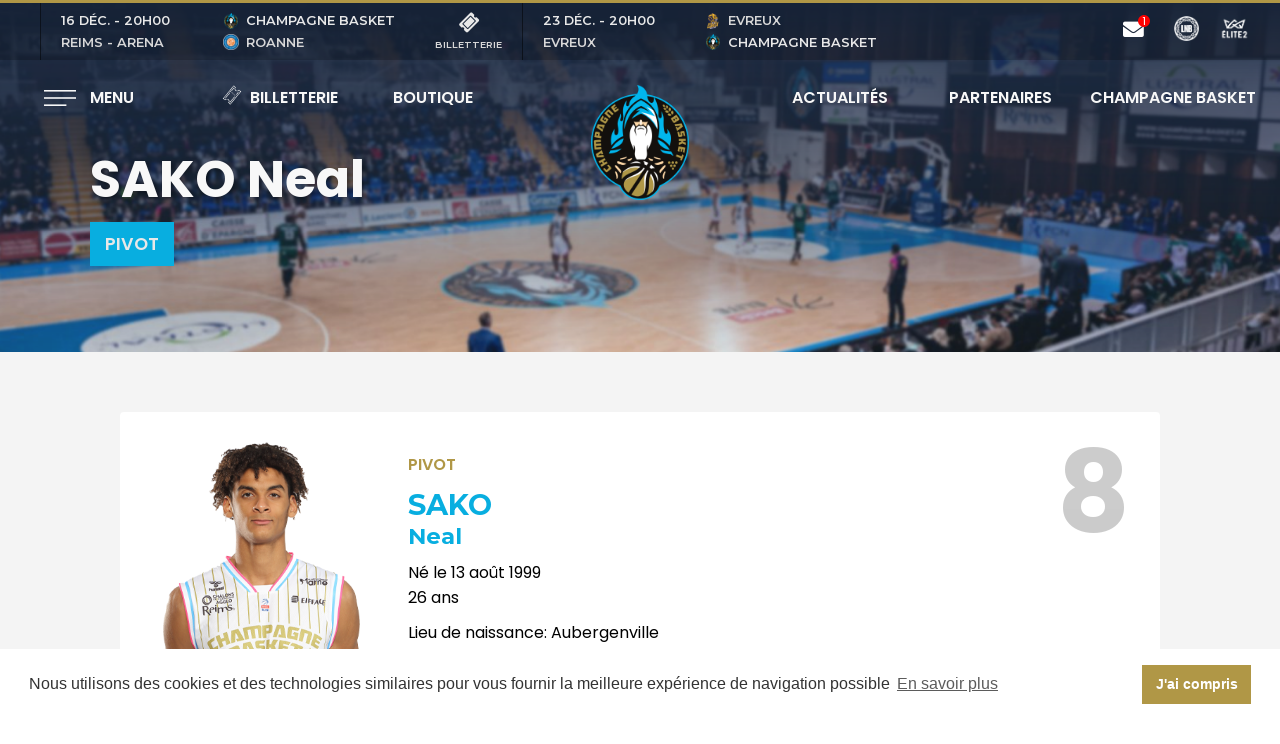

--- FILE ---
content_type: text/html; charset=utf-8
request_url: https://champagne-basket.fr/joueur/sako-neal
body_size: 95729
content:
<!DOCTYPE html><html lang="fr"><head><meta name="viewport" content="width=device-width"/><meta charSet="utf-8"/><title>SAKO Neal | Champagne Basket</title><meta name="description" content="Site officiel du Champagne Basket. Retrouvez les résultats, les statistiques, classements et les actualités de votre équipe. Téléchargez l&#x27;application mobile Champagne Basket pour encore plus d&#x27;info !"/><meta name="og:title" content="SAKO Neal"/><meta name="og:description" content="Site officiel du Champagne Basket. Retrouvez les résultats, les statistiques, classements et les actualités de votre équipe. Téléchargez l&#x27;application mobile Champagne Basket pour encore plus d&#x27;info !"/><meta name="og:type" content="article"/><meta name="og:site_name" content="Champagne Basket"/><meta name="og:image" content="https://wp.ccrbasket.com/wp-content/uploads/2022/07/2021-10-15-Reims-LePortel-072-1-1-2048x1365.jpg?s=6a433336-8e66-4a72-964f-138eaa5e6c2c"/><meta name="og:url" content="https://champagne-basket.fr/joueur/sako-neal"/><meta name="twitter:card" content="summary_large_image"/><meta name="twitter:creator" content="@ChampBasketOff"/><meta name="twitter:site" content="@ChampBasketOff"/><meta name="twitter:title" content="SAKO Neal"/><meta name="twitter:description" content="Site officiel du Champagne Basket. Retrouvez les résultats, les statistiques, classements et les actualités de votre équipe. Téléchargez l&#x27;application mobile Champagne Basket pour encore plus d&#x27;info !"/><meta name="twitter:image" content="https://wp.ccrbasket.com/wp-content/uploads/2022/07/2021-10-15-Reims-LePortel-072-1-1-2048x1365.jpg?s=6a433336-8e66-4a72-964f-138eaa5e6c2c"/><link rel="shortcut icon" type="image/png" href="/favicon/champagne-basket.png"/><link href="https://fonts.googleapis.com/css?family=Montserrat:400,500,600,700,800,900|Barlow+Semi+Condensed:400,500,600,700|Poppins:300,400,500,600,700,800,900&amp;display=swap" rel="stylesheet"/><link rel="stylesheet" type="text/css" href="https://cdn.jsdelivr.net/npm/cookieconsent@3/build/cookieconsent.min.css"/><script async="" src="https://www.googletagmanager.com/gtag/js?id=G-0BXS05V70S"></script><script>
            window.dataLayer = window.dataLayer || [];
            function gtag(){dataLayer.push(arguments);}
            gtag('js', new Date());
          
            gtag('config', 'G-0BXS05V70S');
          </script><script>
                !function(f,b,e,v,n,t,s){if(f.fbq)return;n=f.fbq=function(){n.callMethod?n.callMethod.apply(n,arguments):n.queue.push(arguments)};
                if(!f._fbq)f._fbq=n;n.push=n;n.loaded=!0;n.version='2.0';
                n.queue=[];t=b.createElement(e);t.async=!0;
                t.src=v;s=b.getElementsByTagName(e)[0];
                s.parentNode.insertBefore(t,s)}(window,document,'script','https://connect.facebook.net/en_US/fbevents.js');
                fbq('init', '293267632218499');
                fbq('track', 'PageView');
         </script><noscript><img height="1" width="1" src="https://www.facebook.com/tr?id=293267632218499&amp;ev=PageView&amp;noscript=1"/></noscript><meta name="next-head-count" content="23"/><link rel="preload" href="/_next/static/css/97a588533dd82ef870c9.css" as="style"/><link rel="stylesheet" href="/_next/static/css/97a588533dd82ef870c9.css"/><link rel="preload" href="/_next/static/chunks/main-5dc0a202b934bc40e144.js" as="script"/><link rel="preload" href="/_next/static/chunks/webpack-a2db5744fee61346eaac.js" as="script"/><link rel="preload" href="/_next/static/chunks/framework.5e03480598ad1120f007.js" as="script"/><link rel="preload" href="/_next/static/chunks/75fc9c18.0c87c086786982467f2c.js" as="script"/><link rel="preload" href="/_next/static/chunks/commons.4c3fe39e47e487157716.js" as="script"/><link rel="preload" href="/_next/static/chunks/pages/_app-5f863b21a45c68bfc607.js" as="script"/><link rel="preload" href="/_next/static/chunks/05d954cf.4f6f5c07c51cae897e44.js" as="script"/><link rel="preload" href="/_next/static/chunks/a7d62eb2bf5d0b16657506d3f7cffcb4b2f0fa28.59124e40ca0ee17cb39f.js" as="script"/><link rel="preload" href="/_next/static/chunks/c6371a68e132f7833e57b23fa7f57aed008785f0.d732b1b73ea39bfa4d25.js" as="script"/><link rel="preload" href="/_next/static/chunks/ad2ffb2c3e8cad9cd90430df04e7c29525556d73.144d12fc31feca3a1a73.js" as="script"/><link rel="preload" href="/_next/static/chunks/709b621bc0645d69cc10263481fe5920ea02030f.b6c9d18b1ca8e0b9a1b4.js" as="script"/><link rel="preload" href="/_next/static/chunks/9e7e3dea76db0213fc882db73a45389050e608b3.6d0d2e36f1099b39e9ab.js" as="script"/><link rel="preload" href="/_next/static/chunks/pages/joueur/%5Bslug%5D-e68ebfab029873f560d7.js" as="script"/></head><body><div id="__next"><div><div id="menu" style="transform:translateX(100%) translateZ(0)"><div class="menu__border" style="width:400px;transform:translateX(0) translateZ(0)"></div><img data-srcset="https://wp.ccrbasket.com/wp-content/uploads/2022/07/2021-10-15-Reims-LePortel-072-1-1-300x200.jpg 300w, https://wp.ccrbasket.com/wp-content/uploads/2022/07/2021-10-15-Reims-LePortel-072-1-1-1024x683.jpg 1024w, https://wp.ccrbasket.com/wp-content/uploads/2022/07/2021-10-15-Reims-LePortel-072-1-1-768x512.jpg 768w, https://wp.ccrbasket.com/wp-content/uploads/2022/07/2021-10-15-Reims-LePortel-072-1-1-1536x1024.jpg 1536w, https://wp.ccrbasket.com/wp-content/uploads/2022/07/2021-10-15-Reims-LePortel-072-1-1-2048x1365.jpg 2048w, https://wp.ccrbasket.com/wp-content/uploads/2022/07/2021-10-15-Reims-LePortel-072-1-1-30x20.jpg 30w" data-src="https://wp.ccrbasket.com/wp-content/uploads/2022/07/2021-10-15-Reims-LePortel-072-1-1-2048x1365.jpg" class="lazyload " alt=""/><div class="menu__view"><div class="view"><div style="height:100%" class="columns is-mobile is-multiline"><div class="column is-12 header__menu" style="opacity:0;transform:translateX(50px) translateZ(0)"><button type="button"><div class="close"></div></button><a class="logo" href="/"><img src="https://wp.ccrbasket.com/wp-content/uploads/2020/08/ccrb-logo.png" alt="Champagne Basket"/><h2></h2></a><div></div></div><div style="min-height:800px" class="column is-11-dekstop is-12-touch"><div class="columns is-mobile is-multiline menu__columns"><div style="display:flex;padding-left:40px" class="column is-4-widescreen is-6-tablet is-12-mobile"><div style="opacity:0;transform:translateX(50px) translateZ(0)"><a href="/actualites/1" class="main__link">Actualités</a><ul><li><a href="/actualites/" class="main__sublink">Actualités</a></li><li><a href="/champagne-basket-tv/" class="main__sublink">Champagne Basket TV</a></li><li><a href="/magazine-jump/" class="main__sublink">Magazine Jump</a></li><li><a href="/reseaux-sociaux/" class="main__sublink">Réseaux sociaux</a></li><li><a href="/direct" class="main__sublink">Replays et Résumés</a></li></ul></div></div><div style="display:flex;padding-left:40px" class="column is-4-widescreen is-6-tablet is-12-mobile"><div style="opacity:0;transform:translateX(50px) translateZ(0)"><a href="/saison/equipe-pro-2024-2025/calendrier" class="main__link">Équipe pro</a><ul><li><a href="/saison/equipe-pro-2025-2026/calendrier" class="main__sublink">Calendrier et Résultats</a></li><li><a href="/saison/equipe-pro-2025-2026/classement" class="main__sublink">Classement PROB</a></li><li><a href="/saison/equipe-pro-2025-2026/effectif" class="main__sublink">Effectif</a></li></ul></div></div><div style="display:flex;padding-left:40px" class="column is-4-widescreen is-6-tablet is-12-mobile"><div style="opacity:0;transform:translateX(50px) translateZ(0)"><a href="/centre-de-formation/presentation" class="main__link">Centre de formation</a><ul><li><a href="/centre-de-formation/presentation/" class="main__sublink">Présentation</a></li><li><a href="/saison/equipe-espoirs-2025-2026/calendrier" class="main__sublink">Équipe Espoirs</a></li><li><a href="/centre-de-formation/equipe-u18/" class="main__sublink">Équipe U18</a></li><li><a href="/centre-de-formation/equipe-u15/" class="main__sublink">Équipe U15</a></li><li><a href="/centre-de-formation/mecenes/" class="main__sublink">Mécènes</a></li></ul></div></div><div style="display:flex;padding-left:40px" class="column is-4-widescreen is-6-tablet is-12-mobile"><div style="opacity:0;transform:translateX(50px) translateZ(0)"><a href="/champagne-basket-business/partenaires" class="main__link">Champagne Basket Business</a><ul><li><a href="/champagne-basket-business/partenaires/" class="main__sublink">Partenaires</a></li><li><a href="/champagne-basket-business/devenir-partenaire/" class="main__sublink">Devenir partenaire</a></li></ul></div></div><div style="display:flex;padding-left:40px" class="column is-4-widescreen is-6-tablet is-12-mobile"><div style="opacity:0;transform:translateX(50px) translateZ(0)"><a href="/club/histoire" class="main__link">Le club</a><ul><li><a href="/club/organigramme/" class="main__sublink">Organigramme</a></li><li><a href="/club/histoire/" class="main__sublink">Histoire</a></li></ul></div></div><div style="display:flex;padding-left:40px" class="column is-4-widescreen is-6-tablet is-12-mobile"><div style="opacity:0;transform:translateX(50px) translateZ(0)"><a href="#" class="main__link">Section amateur</a><ul><li><a target="_blank" href="http://www.planetrcb.fr/" class="main__sublink">Reims Champagne Basket</a></li><li><a target="_blank" href="https://www.facebook.com/espebasketchalonsenchampagne/" class="main__sublink">ESPE Basket Châlons-en-Champagne</a></li></ul></div></div><div style="display:flex;padding-left:40px" class="column is-4-widescreen is-6-tablet is-12-mobile"><div style="opacity:0;transform:translateX(50px) translateZ(0)"><a target="_blank" href="http://www.shop.champagne-basket.fr" class="main__link">Boutique</a></div></div><div style="display:flex;padding-left:40px" class="column is-4-widescreen is-6-tablet is-12-mobile"><div style="opacity:0;transform:translateX(50px) translateZ(0)"><a href="/billetterie/" class="main__link">Billetterie</a><ul><li><a href="/sup-basket-champagne/" class="main__sublink">Sup’ Basket Champagne</a></li></ul></div></div><div style="display:flex;padding-left:40px" class="column is-4-widescreen is-6-tablet is-12-mobile"><div style="opacity:0;transform:translateX(50px) translateZ(0)"><a href="/champagne-basket/" class="main__link">Champagne Basket</a></div></div></div></div><div class="column is-1-desktop is-12-touch"><div class="menu__footer" style="opacity:0;transform:translateX(50px) translateZ(0)"><div><hr/><span>Réseaux</span><hr/></div><ul><li><a href="https://facebook.com/ChampagneBasket"><i class="fab fa-facebook"></i></a></li><li><a href="https://x.com/ChampBasketOff"><i class="fab fa-twitter"></i></a></li><li><a href="https://www.instagram.com/champagnebasket/?hl=fr"><i class="fab fa-instagram"></i></a></li><li><a href="https://www.youtube.com/channel/UCPGgdnXhHgjXbGP_IayhKzw"><i class="fab fa-youtube"></i></a></li><li><a href="https://www.tiktok.com/@champagne_basket"><i class="fab fa-tiktok"></i></a></li><li><a href="http://onelink.to/p8wcpp"><i class="fas fa-mobile-alt"></i></a></li></ul></div></div></div></div></div></div><div style="transform:none"><div class="view" id="container"><header><div class="topbar"><a href="https://web.digitick.com/index-css5-champagnebasket-pg1.html" target="_blank" class="match__int is-hidden-mobile "><div><span>16 déc.<!-- --> -<!-- --> <!-- -->20h00</span><span>Reims - Arena</span></div><div style="flex-direction:column"><span><img src="https://wp.ccrbasket.com/wp-content/uploads/2020/08/ccrb-logo.png" alt="Champagne Basket"/><p>Champagne Basket</p></span><span><img src="https://wp.ccrbasket.com/wp-content/uploads/2025/07/Logo_Roanne.png" alt="Roanne"/><p>Roanne</p></span></div><div><i class="fas fa-ticket-alt"></i><span>Billetterie</span></div></a><a href="https://web.digitick.com/index-css5-champagnebasket-pg1.html" target="_blank" class="match__int is-hidden-mobile is-hidden-tablet-only"><div><span>23 déc.<!-- --> -<!-- --> <!-- -->20h00</span><span>Evreux</span></div><div style="flex-direction:column-reverse"><span><img src="https://wp.ccrbasket.com/wp-content/uploads/2020/08/ccrb-logo.png" alt="Champagne Basket"/><p>Champagne Basket</p></span><span><img src="https://wp.ccrbasket.com/wp-content/uploads/2025/07/ALM-EVREUX-LOGO-HAUT2.png" alt="Evreux"/><p>Evreux</p></span></div><div></div></a><div><a class="newsletter" href="/actualite/inscription-a-la-newsletter"><i class="fas fa-envelope"></i></a><a href="https://www.lnb.fr/fr/"><img src="http://wp.ccrbasket.com/wp-content/uploads/2024/05/LNB_LOGO_RVB_MONOCHROME_BLANC_png.png" alt="LNB"/></a><a href="https://www.lnb.fr/fr/pro-a/calendrier-proa-25.html"><img src="https://wp.ccrbasket.com/wp-content/uploads/2025/06/LNB_Logo_ELITE2_RVB_BLANC.png" alt="JEEP ELITE"/></a></div></div><nav class=""><div class="columns is-centered is-mobile"><div class="column"><a class="menu-button"><div class="menu-icon"><span></span><span></span><span></span></div><span class="is-hidden-mobile">Menu</span></a></div><div class="column is-hidden-desktop-only is-hidden-mobile is-hidden-tablet-only"><a href="/billetterie/"><img src="https://wp.ccrbasket.com/wp-content/uploads/2020/07/ticket.png"/>Billetterie</a></div><div class="column is-hidden-desktop-only is-hidden-mobile is-hidden-tablet-only"><a target="_blank" href="https://www.shop.champagne-basket.fr/" style="margin-right:15px">Boutique</a></div><div class="column is-one-fifth"><a class="logo" href="/"><img src="https://wp.ccrbasket.com/wp-content/uploads/2020/08/ccrb-logo.png" alt="Champagne Basket"/><h2></h2></a></div><div class="column is-hidden-desktop-only is-hidden-mobile is-hidden-tablet-only"><a href="/actualites/">Actualités</a></div><div class="column is-hidden-desktop-only is-hidden-mobile is-hidden-tablet-only"><a href="/champagne-basket-business/partenaires/">Partenaires</a></div><div class="column is-hidden-desktop-only is-hidden-mobile is-hidden-tablet-only"><a href="/champagne-basket/">Champagne Basket</a></div><div class="column is-hidden-widescreen"></div></div></nav></header><div class="carousel"><div class="slick-slider slick-initialized"><div class="slick-list"><div class="slick-track" style="width:100%;left:0%"><div data-index="0" class="slick-slide slick-active slick-current" tabindex="-1" aria-hidden="false" style="outline:none;width:100%;position:relative;left:0;opacity:1;transition:opacity 700ms ease, visibility 700ms ease;-webkit-transition:opacity 700ms ease, visibility 700ms ease"><div><div tabindex="-1" style="width:100%;display:inline-block"><div class="carousel__background"><img data-lowsrc="https://wp.ccrbasket.com/wp-content/uploads/2022/07/2021-10-15-Reims-LePortel-072-1-1-768x512.jpg" data-srcset="https://wp.ccrbasket.com/wp-content/uploads/2022/07/2021-10-15-Reims-LePortel-072-1-1-300x200.jpg 300w, https://wp.ccrbasket.com/wp-content/uploads/2022/07/2021-10-15-Reims-LePortel-072-1-1-1024x683.jpg 1024w, https://wp.ccrbasket.com/wp-content/uploads/2022/07/2021-10-15-Reims-LePortel-072-1-1-768x512.jpg 768w, https://wp.ccrbasket.com/wp-content/uploads/2022/07/2021-10-15-Reims-LePortel-072-1-1-1536x1024.jpg 1536w, https://wp.ccrbasket.com/wp-content/uploads/2022/07/2021-10-15-Reims-LePortel-072-1-1-2048x1365.jpg 2048w, https://wp.ccrbasket.com/wp-content/uploads/2022/07/2021-10-15-Reims-LePortel-072-1-1-30x20.jpg 30w" data-sizes="auto" class="lazyload media-img" alt=""/></div></div></div></div></div></div></div><div class="carousel__content carousel__content--unique"><span class="carousel__title">SAKO Neal</span><span class="carousel__desc">pivot</span></div></div><div class="page__content page__content--pad"><div style="padding-bottom:80px" class="columns is-multiline"><div class="column is-12"><div class="player__card--inline "><div class="columns is-mobile is-multiline"><div class="column is-3-desktop is-12-touch"><img src="https://wp.ccrbasket.com/wp-content/uploads/2021/07/i.png" alt=""/></div><div class="column"><div class="infos"><div class="infos__poste">pivot</div><h2 class="infos__name">SAKO</h2><h2 class="infos__firstname">Neal</h2><div><span>Né le<!-- --> <!-- -->13 août 1999</span><span>26<!-- --> ans</span></div><div><span>Lieu de naissance: <!-- -->Aubergenville</span></div><div><span>Nationalité: <!-- -->Française</span></div><div><span>Taille:<!-- --> <!-- -->210cm</span></div><div class="infos__socials"><a href="https://www.instagram.com/sakologiee/" class="is-instagram"><i class="fab fa-instagram"></i></a></div><div class="infos__numero">8</div></div></div></div></div></div><div class="column is-5-desktop is-12-touch"><div class="player__average"><h3>Moyenne par match</h3><select><option selected="" value="equipe-pro-2021-2022">Équipe pro 2021/2022</option></select><div class="average__stat"><div class="stat"><span>10.3</span><span>Points</span></div><div class="stat"><span>7.7</span><span>Rebonds</span></div><div class="stat"><span>0.6</span><span>Passes</span></div><div class="stat"><span>13.8</span><span>évaluation</span></div><div class="stat"><span>22.1</span><span>minutes</span></div><div class="stat"><span>32</span><span>matchs joués</span></div></div></div></div><div class="column is-7"><div class="player__career"><div><span>2022 - 2023</span><span>Cholet Basket</span><span>Betclic Elite</span></div><div><span>2021 - 2022</span><span>Champagne Basket</span><span>Betclic Elite</span></div><div><span>2020 - 2021</span><span>Boulogne-Levallois</span><span>Jeep Elite</span></div><div><span>2019 - 2020</span><span>Boulogne-Levallois</span><span>Jeep Elite</span></div><div><span>2018 - 2019</span><span>Rueil AC</span><span>NM1</span></div><div><span>2018 - 2019</span><span>Levallois</span><span>Jeep Elite</span></div></div></div><div class="column is-12"><div class="player__matchs"><h2>Derniers matchs</h2><div><div id="mc-2021-2022-betclic-elite-34eme-journee-bourg-en-bresse-33941" class="match__card"><div class="competition is-hidden-mobile"><h2>Betclic Élite</h2><span>34ème journée</span></div><div class="infos is-hidden-tablet"><span>Betclic Élite<!-- --> <!-- -->34ème journée<!-- --> -<!-- --> <!-- -->17/05/22<!-- --> à<!-- --> <!-- -->20h30<!-- --> </span><span><span>Châlons en Champagne</span></span></div><div class="teams-score is-hidden-tablet int"><div class="ccrb"><div style="background-image:url(https://wp.ccrbasket.com/wp-content/uploads/2020/08/ccrb-logo.png)"></div><span>Champagne Basket</span></div><div class="value"><span class="score-ccrb">93</span><span>-</span><span class="score-opp">80</span></div><div class="opp"><div style="background-image:url(undefined)"></div><span>OLD - Bourg-en-Bresse</span></div></div><div class="date is-hidden-mobile"><span>17 mai 2022<!-- --> à<!-- --> <!-- -->20h30</span><span><span>Châlons en Champagne</span></span></div><div class="teams  is-hidden-mobile int"><div style="background-image:url(https://wp.ccrbasket.com/wp-content/uploads/2020/08/ccrb-logo.png)"></div><div style="background-image:url(undefined)"></div></div><div class="score  is-hidden-mobile int"><div class="ccrb"><span>Champagne Basket</span><span>93</span></div><div><span>OLD - Bourg-en-Bresse</span><span>80</span></div></div><div class="actions is-hidden-tablet"><a class="resume" href="/match/2021-2022-betclic-elite-34eme-journee-bourg-en-bresse-33941/statistiques"><i class="fas fa-basketball-ball"></i>Statistiques</a></div><div class="actions is-hidden-mobile"><a class="resume" href="/match/2021-2022-betclic-elite-34eme-journee-bourg-en-bresse-33941/statistiques"><i class="fas fa-basketball-ball"></i>Statistiques</a></div></div><div id="mc-2021-2022-betclic-elite-33eme-journee-orleans-24117" class="match__card"><div class="competition is-hidden-mobile"><h2>Betclic Élite</h2><span>33ème journée</span></div><div class="infos is-hidden-tablet"><span>Betclic Élite<!-- --> <!-- -->33ème journée<!-- --> -<!-- --> <!-- -->10/05/22<!-- --> à<!-- --> <!-- -->20h00<!-- --> </span><span><span>Orléans</span></span></div><div class="teams-score is-hidden-tablet ext"><div class="ccrb"><div style="background-image:url(https://wp.ccrbasket.com/wp-content/uploads/2020/08/ccrb-logo.png)"></div><span>Champagne Basket</span></div><div class="value"><span class="score-ccrb">111</span><span>-</span><span class="score-opp">110</span></div><div class="opp"><div style="background-image:url(undefined)"></div><span>OLD - Orléans</span></div></div><div class="date is-hidden-mobile"><span>10 mai 2022<!-- --> à<!-- --> <!-- -->20h00</span><span><span>Orléans</span></span></div><div class="teams  is-hidden-mobile ext"><div style="background-image:url(https://wp.ccrbasket.com/wp-content/uploads/2020/08/ccrb-logo.png)"></div><div style="background-image:url(undefined)"></div></div><div class="score  is-hidden-mobile ext"><div class="ccrb"><span>Champagne Basket</span><span>111</span></div><div><span>OLD - Orléans</span><span>110</span></div></div><div class="actions is-hidden-tablet"><a class="resume" href="/match/2021-2022-betclic-elite-33eme-journee-orleans-24117/statistiques"><i class="fas fa-basketball-ball"></i>Statistiques</a></div><div class="actions is-hidden-mobile"><a class="resume" href="/match/2021-2022-betclic-elite-33eme-journee-orleans-24117/statistiques"><i class="fas fa-basketball-ball"></i>Statistiques</a></div></div><div id="mc-2021-2022-betclic-elite-32eme-journee-paris-24111" class="match__card"><div class="competition is-hidden-mobile"><h2>Betclic Élite</h2><span>32ème journée</span></div><div class="infos is-hidden-tablet"><span>Betclic Élite<!-- --> <!-- -->32ème journée<!-- --> -<!-- --> <!-- -->03/05/22<!-- --> à<!-- --> <!-- -->20h00<!-- --> </span><span><span>Reims</span></span></div><div class="teams-score is-hidden-tablet int"><div class="ccrb"><div style="background-image:url(https://wp.ccrbasket.com/wp-content/uploads/2020/08/ccrb-logo.png)"></div><span>Champagne Basket</span></div><div class="value"><span class="score-ccrb">109</span><span>-</span><span class="score-opp">77</span></div><div class="opp"><div style="background-image:url(undefined)"></div><span>Paris</span></div></div><div class="date is-hidden-mobile"><span>03 mai 2022<!-- --> à<!-- --> <!-- -->20h00</span><span><span>Reims</span></span></div><div class="teams  is-hidden-mobile int"><div style="background-image:url(https://wp.ccrbasket.com/wp-content/uploads/2020/08/ccrb-logo.png)"></div><div style="background-image:url(undefined)"></div></div><div class="score  is-hidden-mobile int"><div class="ccrb"><span>Champagne Basket</span><span>109</span></div><div><span>Paris</span><span>77</span></div></div><div class="actions is-hidden-tablet"><a class="resume" href="/match/2021-2022-betclic-elite-32eme-journee-paris-24111/statistiques"><i class="fas fa-basketball-ball"></i>Statistiques</a></div><div class="actions is-hidden-mobile"><a class="resume" href="/match/2021-2022-betclic-elite-32eme-journee-paris-24111/statistiques"><i class="fas fa-basketball-ball"></i>Statistiques</a></div></div></div></div></div><div class="column is-12"><div class="player__matchs"><h2>Articles et vidéos</h2><div><a class="player__post" href="/actualite/neal-sako-pour-deux-saisons-au-champagne-basket"><span><b>02/07/2021</b><br/>Neal SAKO pour deux saisons au CHAMPAGNE BASKET</span><div>Lire l&#x27;article</div></a><a class="player__post" href="/actualite/a-la-decouverte-de-neal-sako"><span><b>23/09/2021</b><br/>À la découverte de Neal Sako</span><div>Lire l&#x27;article</div></a><a class="player__post" href="/actualite/elijah-brown-et-neal-sako-absents-contre-le-csp-limoges"><span><b>19/11/2021</b><br/>Elijah Brown et Neal Sako absents contre le Limoges CSP</span><div>Lire l&#x27;article</div></a></div></div></div></div></div><footer><div class="divider"><img src="https://wp.ccrbasket.com/wp-content/uploads/2020/08/ccrb-logo-out.png" alt="Champagne Basket"/></div><div class="partners"><div class="columns is-centered is-multiline is-mobile"><div class="column is-2-desktop is-4-tablet is-6-mobile"><div class="partner" title="Châlons Agglo" style="background-image:url(&#x27;https://wp.ccrbasket.com/wp-content/uploads/2019/11/AGGLO-2016.png&#x27;)"></div></div><div class="column is-2-desktop is-4-tablet is-6-mobile"><div class="partner" title="Ville de Reims" style="background-image:url(&#x27;https://wp.ccrbasket.com/wp-content/uploads/2019/11/reims.png&#x27;)"></div></div><div class="column is-2-desktop is-4-tablet is-6-mobile"><div class="partner" title="Région Grand Est" style="background-image:url(&#x27;https://wp.ccrbasket.com/wp-content/uploads/2019/11/grand-est.png&#x27;)"></div></div><div class="column is-2-desktop is-4-tablet is-6-mobile"><div class="partner" title="Département de La Marne" style="background-image:url(&#x27;https://wp.ccrbasket.com/wp-content/uploads/2019/11/marne.jpg&#x27;)"></div></div><div class="column is-2-desktop is-4-tablet is-6-mobile"><div class="partner" title="Châlons en Champagne" style="background-image:url(&#x27;https://wp.ccrbasket.com/wp-content/uploads/2019/11/chalons.png&#x27;)"></div></div><div class="column is-2-desktop is-4-tablet is-6-mobile"><div class="partner" title="ASI Aviation" style="background-image:url(&#x27;https://wp.ccrbasket.com/wp-content/uploads/2025/06/ASI-Aviation-Logo.png&#x27;)"></div></div><div class="column is-2-desktop is-4-tablet is-6-mobile"><div class="partner" title="E. LECLERC" style="background-image:url(&#x27;https://wp.ccrbasket.com/wp-content/uploads/2019/11/leclerc-e1599032130669.jpg&#x27;)"></div></div><div class="column is-2-desktop is-4-tablet is-6-mobile"><div class="partner" title="TERROIRS ET VIGNERONS DE CHAMPAGNE" style="background-image:url(&#x27;https://wp.ccrbasket.com/wp-content/uploads/2019/11/TEVC21_LOGOTYPE_CMJN_HD-003.jpg&#x27;)"></div></div><div class="column is-2-desktop is-4-tablet is-6-mobile"><div class="partner" title="CDER" style="background-image:url(&#x27;https://wp.ccrbasket.com/wp-content/uploads/2019/11/CDER-Logo-2022-recadré.jpg&#x27;)"></div></div><div class="column is-2-desktop is-4-tablet is-6-mobile"><div class="partner" title="LUSTRAL" style="background-image:url(&#x27;https://wp.ccrbasket.com/wp-content/uploads/2019/11/lustral-e1598882425442.jpg&#x27;)"></div></div><div class="column is-2-desktop is-4-tablet is-6-mobile"><div class="partner" title="EIFFAGE" style="background-image:url(&#x27;https://wp.ccrbasket.com/wp-content/uploads/2019/11/eiffage.jpg&#x27;)"></div></div><div class="column is-2-desktop is-4-tablet is-6-mobile"><div class="partner" title="DMP TRAITEUR" style="background-image:url(&#x27;https://wp.ccrbasket.com/wp-content/uploads/2019/11/dmp-traiteur.jpg&#x27;)"></div></div></div></div><div class="links"><div class="columns is-multiline is-mobile"><div class="column is-3-widescreen is-4-desktop is-6-tablet-only is-12-mobile-only"><div><a href="/club/" class="main__link">Club</a><ul><li><a href="/club/organigramme/" class="main__sublink">Organigramme</a></li><li><a href="/club/histoire/" class="main__sublink">Histoire</a></li></ul></div></div><div class="column is-3-widescreen is-4-desktop is-6-tablet-only is-12-mobile-only"><div><a href="#" class="main__link">Pro B</a><ul><li><a href="/saison/equipe-pro-2025-2026/effectif" class="main__sublink">Effectif</a></li><li><a href="/saison/equipe-pro-2025-2026/calendrier" class="main__sublink">Calendrier et Résultats</a></li><li><a href="/saison/equipe-pro-2025-2026/classement" class="main__sublink">Classement</a></li></ul></div></div><div class="column is-3-widescreen is-4-desktop is-6-tablet-only is-12-mobile-only"><div><a href="/centre-de-formation/presentation" class="main__link">Centre de formation</a><ul><li><a href="/centre-de-formation/presentation/" class="main__sublink">Présentation</a></li><li><a href="/saison/equipe-espoirs-2025-2026/calendrier" class="main__sublink">Équipe Espoirs</a></li><li><a href="/centre-de-formation/equipe-u18/" class="main__sublink">Équipe U18</a></li><li><a href="/centre-de-formation/equipe-u15/" class="main__sublink">Équipe U15</a></li><li><a href="/centre-de-formation/mecenes/" class="main__sublink">Mécènes</a></li></ul></div></div><div class="column is-3-widescreen is-4-desktop is-6-tablet-only is-12-mobile-only"><div><a href="#" class="main__link">Champagne Basket Business</a><ul><li><a href="/champagne-basket-business/devenir-partenaire/" class="main__sublink">Devenir partenaire</a></li><li><a href="/champagne-basket-business/partenaires/" class="main__sublink">Partenaires</a></li></ul></div></div><div class="column is-3-widescreen is-4-desktop is-6-tablet-only is-12-mobile-only"><div><a href="#" class="main__link">Liens utiles</a><ul><li><a href="/mentions-legales/" class="main__sublink">Mentions Légales</a></li><li><a href="/reseaux-sociaux/" class="main__sublink">Réseaux sociaux</a></li></ul></div></div><div class="column is-3-widescreen is-4-desktop is-6-tablet-only is-12-mobile-only"><div><a href="/billetterie/" class="main__link">Billetterie</a></div></div><div class="column is-3-widescreen is-4-desktop is-6-tablet-only is-12-mobile-only"><div><a href="https://www.shop.champagne-basket.fr/" class="main__link">Boutique</a></div></div><div class="column is-3-widescreen is-4-desktop is-6-tablet-only is-12-mobile-only"><div><div class="main__link">RÉSEAUX SOCIAUX</div><div class="social__link"><a href="https://facebook.com/ChampagneBasket" target="_blank"><i class="fab fa-facebook"></i></a><a href="https://x.com/ChampBasketOff" target="_blank"><i class="fab fa-twitter"></i></a><a href="https://www.instagram.com/champagnebasket/?hl=fr" target="_blank"><i class="fab fa-instagram"></i></a><a href="https://www.youtube.com/channel/UCPGgdnXhHgjXbGP_IayhKzw" target="_blank"><i class="fab fa-youtube"></i></a><a href="https://www.tiktok.com/@champagne_basket" target="_blank"><i class="fab fa-tiktok"></i></a><a href="http://onelink.to/p8wcpp" target="_blank"><i class="fas fa-mobile-alt"></i></a></div></div></div></div></div><div class="copyrights"><span>© <!-- -->2025<!-- --> Champagne Basket. Tous droits réservés.</span><span>Conception :<!-- --> <a target="_blank" href="http://champagne-creation.fr">CHAMPAGNE CRÉATION</a> <!-- -->- Réalisation :<!-- --> <a target="_blank" href="https://axesys.fr">AXESYS</a></span></div></footer></div></div><div class="__react_component_tooltip t7c0acffe-bb45-48c0-a1dd-8d2fc8790bdb place-top type-dark" data-id="tooltip"><style>
  	.t7c0acffe-bb45-48c0-a1dd-8d2fc8790bdb {
	    color: #fff;
	    background: #222;
	    border: 1px solid transparent;
  	}

  	.t7c0acffe-bb45-48c0-a1dd-8d2fc8790bdb.place-top {
        margin-top: -10px;
    }
    .t7c0acffe-bb45-48c0-a1dd-8d2fc8790bdb.place-top::before {
        border-top: 8px solid transparent;
    }
    .t7c0acffe-bb45-48c0-a1dd-8d2fc8790bdb.place-top::after {
        border-left: 8px solid transparent;
        border-right: 8px solid transparent;
        bottom: -6px;
        left: 50%;
        margin-left: -8px;
        border-top-color: #222;
        border-top-style: solid;
        border-top-width: 6px;
    }

    .t7c0acffe-bb45-48c0-a1dd-8d2fc8790bdb.place-bottom {
        margin-top: 10px;
    }
    .t7c0acffe-bb45-48c0-a1dd-8d2fc8790bdb.place-bottom::before {
        border-bottom: 8px solid transparent;
    }
    .t7c0acffe-bb45-48c0-a1dd-8d2fc8790bdb.place-bottom::after {
        border-left: 8px solid transparent;
        border-right: 8px solid transparent;
        top: -6px;
        left: 50%;
        margin-left: -8px;
        border-bottom-color: #222;
        border-bottom-style: solid;
        border-bottom-width: 6px;
    }

    .t7c0acffe-bb45-48c0-a1dd-8d2fc8790bdb.place-left {
        margin-left: -10px;
    }
    .t7c0acffe-bb45-48c0-a1dd-8d2fc8790bdb.place-left::before {
        border-left: 8px solid transparent;
    }
    .t7c0acffe-bb45-48c0-a1dd-8d2fc8790bdb.place-left::after {
        border-top: 5px solid transparent;
        border-bottom: 5px solid transparent;
        right: -6px;
        top: 50%;
        margin-top: -4px;
        border-left-color: #222;
        border-left-style: solid;
        border-left-width: 6px;
    }

    .t7c0acffe-bb45-48c0-a1dd-8d2fc8790bdb.place-right {
        margin-left: 10px;
    }
    .t7c0acffe-bb45-48c0-a1dd-8d2fc8790bdb.place-right::before {
        border-right: 8px solid transparent;
    }
    .t7c0acffe-bb45-48c0-a1dd-8d2fc8790bdb.place-right::after {
        border-top: 5px solid transparent;
        border-bottom: 5px solid transparent;
        left: -6px;
        top: 50%;
        margin-top: -4px;
        border-right-color: #222;
        border-right-style: solid;
        border-right-width: 6px;
    }
  </style></div><script src="https://cdn.jsdelivr.net/npm/cookieconsent@3/build/cookieconsent.min.js" data-cfasync="false"></script><script>
          window.cookieconsent.initialise({
            "palette": {
              "popup": {
                "background": "#ffffff",
                "text": "#333333"
              },
              "button": {
                "background": "#b09746",
                "text": "#ffffff"
              }
            },
            "content": {
              "message": "Nous utilisons des cookies et des technologies similaires pour vous fournir la meilleure expérience de navigation possible",
              "dismiss": "J'ai compris",
              "link": "En savoir plus",
              "href": "https://www.cnil.fr/fr/cnil-direct/question/un-cookie-quest-ce-que-cest"
            }
          });
          </script></div></div><script id="__NEXT_DATA__" type="application/json">{"props":{"pageProps":{"data":{"player":{"id":"cG9zdDozMTc2Ng==","slug":"sako-neal","featuredImage":{"node":{"sourceUrl":"https://wp.ccrbasket.com/wp-content/uploads/2021/07/i.png","srcSet":"https://wp.ccrbasket.com/wp-content/uploads/2021/07/i-169x300.png 169w, https://wp.ccrbasket.com/wp-content/uploads/2021/07/i-17x30.png 17w, https://wp.ccrbasket.com/wp-content/uploads/2021/07/i.png 280w"}},"acf":{"carriere":[{"equipe":"Levallois","ligue":"Jeep Elite","saison":"2018 - 2019"},{"equipe":"Rueil AC","ligue":"NM1","saison":"2018 - 2019"},{"equipe":"Boulogne-Levallois","ligue":"Jeep Elite","saison":"2019 - 2020"},{"equipe":"Boulogne-Levallois","ligue":"Jeep Elite","saison":"2020 - 2021"},{"equipe":"Champagne Basket","ligue":"Betclic Elite","saison":"2021 - 2022"},{"equipe":"Cholet Basket","ligue":"Betclic Elite","saison":"2022 - 2023"}],"codeLnb":"A69447","dateDeNaissance":"13/08/1999","formation":null,"lieuDeNaissance":"Aubergenville","nationalite":"Française","nom":"SAKO","numero":"8","poste":["pivot"],"prenom":"Neal","taille":"210","instagram":{"url":"https://www.instagram.com/sakologiee/"},"twitter":null,"gallery":null}},"relatedToPlayer":{"id":0,"raw":"[{\"ID\":31742,\"post_author\":\"2\",\"post_date\":\"2021-07-02 15:51:48\",\"post_date_gmt\":\"2021-07-02 13:51:48\",\"post_content\":\"\u003cdiv class=\\\"page\\\" title=\\\"Page 1\\\"\u003e\\n\u003cdiv class=\\\"section\\\"\u003e\\n\u003cdiv class=\\\"layoutArea\\\"\u003e\\n\u003cdiv class=\\\"column\\\"\u003e\\n\u003cp\u003eLe jeune pivot de 22 ans (2m10) atterrit en Champagne pour les deux prochaines saisons.\u003c\\/p\u003e\\n\u003cp\u003eApr\\u00e8s une pratique intensive du tennis, c\\u2019est \\u00e0 16 ans que le jeune joueur natif d\\u2019Aubergenville (78) go\\u00fbte au basket et s\\u2019y engage pleinement fort d\\u2019un gabarit hors-normes.\u003cbr \\/\u003e\\nApr\\u00e8s une saison \\u00e0 Versailles, il int\\u00e8gre le centre de formation de Boulogne-Levallois \\u00e0 17 ans et signe son premier contrat pro dans la formation francilienne en 2019.\u003cbr \\/\u003e\\nC\\u2019est au cours de la saison 20\\/21 qu\\u2019il a l\\u2019occasion de prendre plus du temps de jeu et montrer ainsi son potentiel prometteur (26 matchs \\/ 10,8mins \\/ 3,6pts \\/ 3,2rbds \\/ 5,9eval ).\u003c\\/p\u003e\\n\u003cp\u003eLe poste 5 rejoint donc le Champagne Basket \u0026#8211; aux c\\u00f4t\\u00e9s de Gani LAWAL, tout juste prolong\\u00e9 \\u2013 avec la volont\\u00e9 farouche d\\u2019exposer aux yeux de tous l\\u2019\\u00e9tendue de son talent.\u003cbr \\/\u003e\\nApr\\u00e8s la signature d\\u2019Enzo GOUDOU-SINHA, le club marnais renforce son attractivit\\u00e9 aupr\\u00e8s des jeunes talents du basket fran\\u00e7ais.\u003c\\/p\u003e\\n\u003cp\u003eBienvenue Neal !\u003c\\/p\u003e\\n\u003c\\/div\u003e\\n\u003c\\/div\u003e\\n\u003c\\/div\u003e\\n\u003c\\/div\u003e\\n\",\"post_title\":\"Neal SAKO pour deux saisons au CHAMPAGNE BASKET\",\"post_excerpt\":\"\",\"post_status\":\"publish\",\"comment_status\":\"closed\",\"ping_status\":\"closed\",\"post_password\":\"\",\"post_name\":\"neal-sako-pour-deux-saisons-au-champagne-basket\",\"to_ping\":\"\",\"pinged\":\"\",\"post_modified\":\"2021-07-04 10:13:27\",\"post_modified_gmt\":\"2021-07-04 08:13:27\",\"post_content_filtered\":\"\",\"post_parent\":0,\"guid\":\"http:\\/\\/wp.ccrbasket.com\\/?p=31742\",\"menu_order\":0,\"post_type\":\"post\",\"post_mime_type\":\"\",\"comment_count\":\"0\",\"filter\":\"raw\",\"acf\":{\"notification\":{\"send_push\":false,\"titre\":\"\",\"message\":\"\",\"lien\":\"\"},\"contenu_article\":[{\"acf_fc_layout\":\"bloc_image\",\"image\":\"https:\\/\\/wp.ccrbasket.com\\/wp-content\\/uploads\\/2021\\/07\\/recrutement-fb_NSako.jpg\"},{\"acf_fc_layout\":\"bloc_texte\",\"texte\":\"\u003cdiv class=\\\"page\\\" title=\\\"Page 1\\\"\u003e\\n\u003cdiv class=\\\"section\\\"\u003e\\n\u003cdiv class=\\\"layoutArea\\\"\u003e\\n\u003cdiv class=\\\"column\\\"\u003e\\n\u003cp\u003eLe jeune pivot de 22 ans (2m10) atterrit en Champagne pour les deux prochaines saisons.\u003c\\/p\u003e\\n\u003cp\u003eApr\\u00e8s une pratique intensive du tennis, c\\u2019est \\u00e0 16 ans que le jeune joueur natif d\\u2019Aubergenville (78) go\\u00fbte au basket et s\\u2019y engage pleinement fort d\\u2019un gabarit hors-normes.\u003cbr \\/\u003e\\nApr\\u00e8s une saison \\u00e0 Versailles, il int\\u00e8gre le centre de formation de Boulogne-Levallois \\u00e0 17 ans et signe son premier contrat pro dans la formation francilienne en 2019.\u003cbr \\/\u003e\\nC\\u2019est au cours de la saison 20\\/21 qu\\u2019il a l\\u2019occasion de prendre plus du temps de jeu et montrer ainsi son potentiel prometteur (26 matchs \\/ 10,8mins \\/ 3,6pts \\/ 3,2rbds \\/ 5,9eval ).\u003c\\/p\u003e\\n\u003cp\u003eLe poste 5 rejoint donc le Champagne Basket \u0026#8211; aux c\\u00f4t\\u00e9s de Gani LAWAL, tout juste prolong\\u00e9 \\u2013 avec la volont\\u00e9 farouche d\\u2019exposer aux yeux de tous l\\u2019\\u00e9tendue de son talent.\u003cbr \\/\u003e\\nApr\\u00e8s la signature d\\u2019Enzo GOUDOU-SINHA, le club marnais renforce son attractivit\\u00e9 aupr\\u00e8s des jeunes talents du basket fran\\u00e7ais.\u003c\\/p\u003e\\n\u003cp\u003eBienvenue Neal !\u003c\\/p\u003e\\n\u003c\\/div\u003e\\n\u003c\\/div\u003e\\n\u003c\\/div\u003e\\n\u003c\\/div\u003e\\n\"}],\"gallery_position\":\"bottom\",\"gallery\":false,\"related\":{\"players\":[{\"ID\":31766,\"post_author\":\"5\",\"post_date\":\"2021-07-04 09:57:52\",\"post_date_gmt\":\"2021-07-04 07:57:52\",\"post_content\":\"\",\"post_title\":\"SAKO Neal\",\"post_excerpt\":\"\",\"post_status\":\"publish\",\"comment_status\":\"closed\",\"ping_status\":\"closed\",\"post_password\":\"\",\"post_name\":\"sako-neal\",\"to_ping\":\"\",\"pinged\":\"\",\"post_modified\":\"2022-08-03 03:49:42\",\"post_modified_gmt\":\"2022-08-03 01:49:42\",\"post_content_filtered\":\"\",\"post_parent\":0,\"guid\":\"http:\\/\\/wp.ccrbasket.com\\/?post_type=player\u0026#038;p=31766\",\"menu_order\":0,\"post_type\":\"player\",\"post_mime_type\":\"\",\"comment_count\":\"0\",\"filter\":\"raw\"}],\"matchs\":\"\"},\"lien_personnalise\":\"\"},\"image\":\"https:\\/\\/wp.ccrbasket.com\\/wp-content\\/uploads\\/2021\\/07\\/recrutement-fb_NSako.jpg\",\"srcset\":\"https:\\/\\/wp.ccrbasket.com\\/wp-content\\/uploads\\/2021\\/07\\/recrutement-fb_NSako-300x150.jpg 300w, https:\\/\\/wp.ccrbasket.com\\/wp-content\\/uploads\\/2021\\/07\\/recrutement-fb_NSako-768x384.jpg 768w, https:\\/\\/wp.ccrbasket.com\\/wp-content\\/uploads\\/2021\\/07\\/recrutement-fb_NSako-30x15.jpg 30w, https:\\/\\/wp.ccrbasket.com\\/wp-content\\/uploads\\/2021\\/07\\/recrutement-fb_NSako.jpg 1024w\"},{\"ID\":34425,\"post_author\":\"2\",\"post_date\":\"2021-09-23 17:23:47\",\"post_date_gmt\":\"2021-09-23 15:23:47\",\"post_content\":\"\u003cp style=\\\"text-align: justify;\\\"\u003eIl a pratiqu\\u00e9 le tennis pendant 10 ans avant de se tourner vers le basket, il joue du piano et il est impatient de d\\u00e9couvrir l\u0026rsquo;ambiance de Coubertin et Ren\\u00e9 Tys, d\\u00e9couvrez le portrait de Neal !\u003c\\/p\u003e\\n\",\"post_title\":\"\\u00c0 la d\\u00e9couverte de Neal Sako\",\"post_excerpt\":\"\",\"post_status\":\"publish\",\"comment_status\":\"closed\",\"ping_status\":\"closed\",\"post_password\":\"\",\"post_name\":\"a-la-decouverte-de-neal-sako\",\"to_ping\":\"\",\"pinged\":\"\",\"post_modified\":\"2021-09-23 17:36:14\",\"post_modified_gmt\":\"2021-09-23 15:36:14\",\"post_content_filtered\":\"\",\"post_parent\":0,\"guid\":\"http:\\/\\/wp.ccrbasket.com\\/?p=34425\",\"menu_order\":0,\"post_type\":\"post\",\"post_mime_type\":\"\",\"comment_count\":\"0\",\"filter\":\"raw\",\"acf\":{\"notification\":{\"send_push\":false,\"titre\":\"\",\"message\":\"\",\"lien\":\"\"},\"contenu_article\":[{\"acf_fc_layout\":\"bloc_video\",\"video_url\":\"https:\\/\\/youtu.be\\/M8oJy4mohAk\",\"video_title\":\" \\u00c0 la d\\u00e9couverte de Neal Sako \",\"video_cover\":34426,\"format\":\"rectangle\"},{\"acf_fc_layout\":\"bloc_texte\",\"texte\":\"\u003cp style=\\\"text-align: justify;\\\"\u003eIl a pratiqu\\u00e9 le tennis pendant 10 ans avant de se tourner vers le basket, il joue du piano et il est impatient de d\\u00e9couvrir l\u0026rsquo;ambiance de Coubertin et Ren\\u00e9 Tys, d\\u00e9couvrez le portrait de Neal !\u003c\\/p\u003e\\n\"}],\"gallery_position\":\"bottom\",\"gallery\":false,\"related\":{\"players\":[{\"ID\":31766,\"post_author\":\"5\",\"post_date\":\"2021-07-04 09:57:52\",\"post_date_gmt\":\"2021-07-04 07:57:52\",\"post_content\":\"\",\"post_title\":\"SAKO Neal\",\"post_excerpt\":\"\",\"post_status\":\"publish\",\"comment_status\":\"closed\",\"ping_status\":\"closed\",\"post_password\":\"\",\"post_name\":\"sako-neal\",\"to_ping\":\"\",\"pinged\":\"\",\"post_modified\":\"2022-08-03 03:49:42\",\"post_modified_gmt\":\"2022-08-03 01:49:42\",\"post_content_filtered\":\"\",\"post_parent\":0,\"guid\":\"http:\\/\\/wp.ccrbasket.com\\/?post_type=player\u0026#038;p=31766\",\"menu_order\":0,\"post_type\":\"player\",\"post_mime_type\":\"\",\"comment_count\":\"0\",\"filter\":\"raw\"}],\"matchs\":\"\"},\"lien_personnalise\":\"\"},\"image\":\"https:\\/\\/wp.ccrbasket.com\\/wp-content\\/uploads\\/2021\\/09\\/a-3.png\",\"srcset\":\"https:\\/\\/wp.ccrbasket.com\\/wp-content\\/uploads\\/2021\\/09\\/a-3-300x169.png 300w, https:\\/\\/wp.ccrbasket.com\\/wp-content\\/uploads\\/2021\\/09\\/a-3-1024x576.png 1024w, https:\\/\\/wp.ccrbasket.com\\/wp-content\\/uploads\\/2021\\/09\\/a-3-768x432.png 768w, https:\\/\\/wp.ccrbasket.com\\/wp-content\\/uploads\\/2021\\/09\\/a-3-1536x864.png 1536w, https:\\/\\/wp.ccrbasket.com\\/wp-content\\/uploads\\/2021\\/09\\/a-3-30x17.png 30w, https:\\/\\/wp.ccrbasket.com\\/wp-content\\/uploads\\/2021\\/09\\/a-3.png 1556w\"},{\"ID\":40328,\"post_author\":\"2\",\"post_date\":\"2021-11-19 19:48:23\",\"post_date_gmt\":\"2021-11-19 17:48:23\",\"post_content\":\"\u003cp class=\\\"Article__chapo\\\"\u003eTest\\u00e9 positif au Covid-19, Elijah Brown a \\u00e9t\\u00e9 plac\\u00e9 \\u00e0 l\u0026rsquo;isolement. Il sera donc absent ce soit contre le Limoges CSP tout comme son co\\u00e9quipier, Neal Sako, cas contact.\u003c\\/p\u003e\\n\",\"post_title\":\"Elijah Brown et Neal Sako absents contre le Limoges CSP\",\"post_excerpt\":\"\",\"post_status\":\"publish\",\"comment_status\":\"closed\",\"ping_status\":\"closed\",\"post_password\":\"\",\"post_name\":\"elijah-brown-et-neal-sako-absents-contre-le-csp-limoges\",\"to_ping\":\"\",\"pinged\":\"\",\"post_modified\":\"2021-11-19 20:46:06\",\"post_modified_gmt\":\"2021-11-19 18:46:06\",\"post_content_filtered\":\"\",\"post_parent\":0,\"guid\":\"http:\\/\\/wp.ccrbasket.com\\/?p=40328\",\"menu_order\":0,\"post_type\":\"post\",\"post_mime_type\":\"\",\"comment_count\":\"0\",\"filter\":\"raw\",\"acf\":{\"notification\":{\"send_push\":false,\"titre\":\"\",\"message\":\"\",\"lien\":\"\"},\"contenu_article\":[{\"acf_fc_layout\":\"bloc_texte\",\"texte\":\"\u003cp class=\\\"Article__chapo\\\"\u003eTest\\u00e9 positif au Covid-19, Elijah Brown a \\u00e9t\\u00e9 plac\\u00e9 \\u00e0 l\u0026rsquo;isolement. Il sera donc absent ce soit contre le Limoges CSP tout comme son co\\u00e9quipier, Neal Sako, cas contact.\u003c\\/p\u003e\\n\"}],\"gallery_position\":\"bottom\",\"gallery\":false,\"related\":{\"players\":[{\"ID\":40191,\"post_author\":\"2\",\"post_date\":\"2021-11-16 20:58:12\",\"post_date_gmt\":\"2021-11-16 18:58:12\",\"post_content\":\"\",\"post_title\":\"BROWN Elijah\",\"post_excerpt\":\"\",\"post_status\":\"publish\",\"comment_status\":\"closed\",\"ping_status\":\"closed\",\"post_password\":\"\",\"post_name\":\"brown-elijah\",\"to_ping\":\"\",\"pinged\":\"\",\"post_modified\":\"2021-11-19 12:17:21\",\"post_modified_gmt\":\"2021-11-19 10:17:21\",\"post_content_filtered\":\"\",\"post_parent\":0,\"guid\":\"http:\\/\\/wp.ccrbasket.com\\/?post_type=player\u0026#038;p=40191\",\"menu_order\":0,\"post_type\":\"player\",\"post_mime_type\":\"\",\"comment_count\":\"0\",\"filter\":\"raw\"},{\"ID\":31766,\"post_author\":\"5\",\"post_date\":\"2021-07-04 09:57:52\",\"post_date_gmt\":\"2021-07-04 07:57:52\",\"post_content\":\"\",\"post_title\":\"SAKO Neal\",\"post_excerpt\":\"\",\"post_status\":\"publish\",\"comment_status\":\"closed\",\"ping_status\":\"closed\",\"post_password\":\"\",\"post_name\":\"sako-neal\",\"to_ping\":\"\",\"pinged\":\"\",\"post_modified\":\"2022-08-03 03:49:42\",\"post_modified_gmt\":\"2022-08-03 01:49:42\",\"post_content_filtered\":\"\",\"post_parent\":0,\"guid\":\"http:\\/\\/wp.ccrbasket.com\\/?post_type=player\u0026#038;p=31766\",\"menu_order\":0,\"post_type\":\"player\",\"post_mime_type\":\"\",\"comment_count\":\"0\",\"filter\":\"raw\"}],\"matchs\":\"\"},\"lien_personnalise\":\"\"},\"image\":\"https:\\/\\/wp.ccrbasket.com\\/wp-content\\/uploads\\/2021\\/11\\/Communiqu\\u00e9.png\",\"srcset\":\"https:\\/\\/wp.ccrbasket.com\\/wp-content\\/uploads\\/2021\\/11\\/Communiqu\\u00e9-300x150.png 300w, https:\\/\\/wp.ccrbasket.com\\/wp-content\\/uploads\\/2021\\/11\\/Communiqu\\u00e9-768x384.png 768w, https:\\/\\/wp.ccrbasket.com\\/wp-content\\/uploads\\/2021\\/11\\/Communiqu\\u00e9-30x15.png 30w, https:\\/\\/wp.ccrbasket.com\\/wp-content\\/uploads\\/2021\\/11\\/Communiqu\\u00e9.png 1024w\"}]"},"statsPlayerSeasons":{"id":0,"raw":"{\"stats\":[{\"team\":{\"name\":\"\\u00c9quipe pro 2021\\/2022\",\"slug\":\"equipe-pro-2021-2022\"},\"gamesPlayed\":32,\"stats\":{\"minutes\":707,\"points\":329,\"two_points_made\":141,\"two_points_attempt\":238,\"three_points_made\":0,\"three_points_attempt\":0,\"free_throws_made\":47,\"free_throws_attempt\":98,\"rebounds_offensive\":78,\"rebounds_defensive\":167,\"assist\":19,\"blocks\":15,\"blocks_against\":13,\"steals\":27,\"turnovers\":44,\"fouls\":80,\"fouls_against\":81,\"eval\":443}}],\"lastMatchs\":[{\"ID\":33941,\"post_author\":\"1\",\"post_date\":\"2021-09-16 11:10:28\",\"post_date_gmt\":\"2021-09-16 09:10:28\",\"post_content\":\"\",\"post_title\":\"2021\\/2022 - Betclic \\u00c9lite 34\\u00e8me journ\\u00e9e - Bourg-en-Bresse\",\"post_excerpt\":\"\",\"post_status\":\"publish\",\"comment_status\":\"closed\",\"ping_status\":\"closed\",\"post_password\":\"\",\"post_name\":\"2021-2022-betclic-elite-34eme-journee-bourg-en-bresse-33941\",\"to_ping\":\"\",\"pinged\":\"\",\"post_modified\":\"2022-04-19 18:59:06\",\"post_modified_gmt\":\"2022-04-19 16:59:06\",\"post_content_filtered\":\"\",\"post_parent\":0,\"guid\":\"https:\\/\\/wp.ccrbasket.com\\/?post_type=match\u0026#038;p=33941\",\"menu_order\":0,\"post_type\":\"match\",\"post_mime_type\":\"\",\"comment_count\":\"0\",\"filter\":\"raw\",\"acf\":{\"infos\":{\"lieu\":\"Ch\\u00e2lons en Champagne\",\"place\":\"int\",\"date\":\"17\\/05\\/2022\",\"heure\":\"20:30\",\"status\":\"ended\",\"billetterie_active\":false,\"billetterie\":\"https:\\/\\/web.digitick.com\\/index-css5-champagnechalonsreimsbasket-pg1.html\"},\"competition\":{\"equipe\":[{\"ID\":31424,\"post_author\":\"5\",\"post_date\":\"2021-06-19 15:50:31\",\"post_date_gmt\":\"2021-06-19 13:50:31\",\"post_content\":\"\",\"post_title\":\"\\u00c9quipe pro 2021\\/2022\",\"post_excerpt\":\"\",\"post_status\":\"publish\",\"comment_status\":\"closed\",\"ping_status\":\"closed\",\"post_password\":\"\",\"post_name\":\"equipe-pro-2021-2022\",\"to_ping\":\"\",\"pinged\":\"\",\"post_modified\":\"2022-08-06 03:23:54\",\"post_modified_gmt\":\"2022-08-06 01:23:54\",\"post_content_filtered\":\"\",\"post_parent\":0,\"guid\":\"http:\\/\\/wp.ccrbasket.com\\/?post_type=roster\u0026#038;p=31424\",\"menu_order\":0,\"post_type\":\"roster\",\"post_mime_type\":\"\",\"comment_count\":\"0\",\"filter\":\"raw\"}],\"competition\":[{\"ID\":31631,\"post_author\":\"5\",\"post_date\":\"2021-06-24 19:34:54\",\"post_date_gmt\":\"2021-06-24 17:34:54\",\"post_content\":\"\",\"post_title\":\"Betclic \\u00c9lite\",\"post_excerpt\":\"\",\"post_status\":\"publish\",\"comment_status\":\"closed\",\"ping_status\":\"closed\",\"post_password\":\"\",\"post_name\":\"betclic-elite\",\"to_ping\":\"\",\"pinged\":\"\",\"post_modified\":\"2024-05-11 19:29:06\",\"post_modified_gmt\":\"2024-05-11 17:29:06\",\"post_content_filtered\":\"\",\"post_parent\":0,\"guid\":\"http:\\/\\/wp.ccrbasket.com\\/?post_type=competition\u0026#038;p=31631\",\"menu_order\":0,\"post_type\":\"competition\",\"post_mime_type\":\"\",\"comment_count\":\"0\",\"filter\":\"raw\"}],\"adversaire\":[{\"ID\":33878,\"post_author\":\"1\",\"post_date\":\"2021-09-16 11:10:24\",\"post_date_gmt\":\"2021-09-16 09:10:24\",\"post_content\":\"\u0026nbsp;\\r\\n\u003cdiv id=\\\"ypm-extension\\\" class=\\\"ypm-extension\\\"\u003e\u003c\\/div\u003e\",\"post_title\":\"OLD - Bourg-en-Bresse\",\"post_excerpt\":\"\",\"post_status\":\"publish\",\"comment_status\":\"closed\",\"ping_status\":\"closed\",\"post_password\":\"\",\"post_name\":\"bourg-en-bresse-2\",\"to_ping\":\"\",\"pinged\":\"\",\"post_modified\":\"2025-06-09 13:17:37\",\"post_modified_gmt\":\"2025-06-09 11:17:37\",\"post_content_filtered\":\"\",\"post_parent\":0,\"guid\":\"https:\\/\\/wp.ccrbasket.com\\/teams\\/bourg-en-bresse-2\\/\",\"menu_order\":0,\"post_type\":\"teams\",\"post_mime_type\":\"\",\"comment_count\":\"0\",\"filter\":\"raw\"}],\"details\":\"34\\u00e8me journ\\u00e9e\",\"score_ccrb\":\"93\",\"score_opp\":\"80\",\"direct\":\"https:\\/\\/www.lnb.tv\"},\"resume\":{\"texte\":\"\",\"medias\":false,\"videos\":\"\"},\"stats_qt\":[{\"champagne_basket\":\"21\",\"adversaire\":\"18\"},{\"champagne_basket\":\"37\",\"adversaire\":\"38\"},{\"champagne_basket\":\"64\",\"adversaire\":\"59\"},{\"champagne_basket\":\"93\",\"adversaire\":\"80\"}],\"stats_season\":true,\"slug\":\"2021-2022-betclic-elite-34eme-journee-bourg-en-bresse-33941\"}},{\"ID\":33938,\"post_author\":\"1\",\"post_date\":\"2021-09-16 11:10:27\",\"post_date_gmt\":\"2021-09-16 09:10:27\",\"post_content\":\"\",\"post_title\":\"2021\\/2022 - Betclic \\u00c9LITE 33\\u00e8me journ\\u00e9e - Orl\\u00e9ans\",\"post_excerpt\":\"\",\"post_status\":\"publish\",\"comment_status\":\"closed\",\"ping_status\":\"closed\",\"post_password\":\"\",\"post_name\":\"2021-2022-betclic-elite-33eme-journee-orleans-24117\",\"to_ping\":\"\",\"pinged\":\"\",\"post_modified\":\"2021-09-16 11:10:27\",\"post_modified_gmt\":\"2021-09-16 09:10:27\",\"post_content_filtered\":\"\",\"post_parent\":0,\"guid\":\"https:\\/\\/wp.ccrbasket.com\\/?post_type=match\u0026#038;p=33938\",\"menu_order\":0,\"post_type\":\"match\",\"post_mime_type\":\"\",\"comment_count\":\"0\",\"filter\":\"raw\",\"acf\":{\"infos\":{\"lieu\":\"Orl\\u00e9ans\",\"place\":\"ext\",\"date\":\"10\\/05\\/2022\",\"heure\":\"20:00\",\"status\":\"ended\",\"billetterie_active\":false,\"billetterie\":\"https:\\/\\/web.digitick.com\\/index-css5-champagnebasket-pg1.html\"},\"competition\":{\"equipe\":[{\"ID\":31424,\"post_author\":\"5\",\"post_date\":\"2021-06-19 15:50:31\",\"post_date_gmt\":\"2021-06-19 13:50:31\",\"post_content\":\"\",\"post_title\":\"\\u00c9quipe pro 2021\\/2022\",\"post_excerpt\":\"\",\"post_status\":\"publish\",\"comment_status\":\"closed\",\"ping_status\":\"closed\",\"post_password\":\"\",\"post_name\":\"equipe-pro-2021-2022\",\"to_ping\":\"\",\"pinged\":\"\",\"post_modified\":\"2022-08-06 03:23:54\",\"post_modified_gmt\":\"2022-08-06 01:23:54\",\"post_content_filtered\":\"\",\"post_parent\":0,\"guid\":\"http:\\/\\/wp.ccrbasket.com\\/?post_type=roster\u0026#038;p=31424\",\"menu_order\":0,\"post_type\":\"roster\",\"post_mime_type\":\"\",\"comment_count\":\"0\",\"filter\":\"raw\"}],\"competition\":[{\"ID\":31631,\"post_author\":\"5\",\"post_date\":\"2021-06-24 19:34:54\",\"post_date_gmt\":\"2021-06-24 17:34:54\",\"post_content\":\"\",\"post_title\":\"Betclic \\u00c9lite\",\"post_excerpt\":\"\",\"post_status\":\"publish\",\"comment_status\":\"closed\",\"ping_status\":\"closed\",\"post_password\":\"\",\"post_name\":\"betclic-elite\",\"to_ping\":\"\",\"pinged\":\"\",\"post_modified\":\"2024-05-11 19:29:06\",\"post_modified_gmt\":\"2024-05-11 17:29:06\",\"post_content_filtered\":\"\",\"post_parent\":0,\"guid\":\"http:\\/\\/wp.ccrbasket.com\\/?post_type=competition\u0026#038;p=31631\",\"menu_order\":0,\"post_type\":\"competition\",\"post_mime_type\":\"\",\"comment_count\":\"0\",\"filter\":\"raw\"}],\"adversaire\":[{\"ID\":33842,\"post_author\":\"1\",\"post_date\":\"2021-09-16 11:10:22\",\"post_date_gmt\":\"2021-09-16 09:10:22\",\"post_content\":\"\u0026nbsp;\\r\\n\u003cdiv id=\\\"ypm-extension\\\" class=\\\"ypm-extension\\\"\u003e\u003c\\/div\u003e\",\"post_title\":\"OLD - Orl\\u00e9ans\",\"post_excerpt\":\"\",\"post_status\":\"publish\",\"comment_status\":\"closed\",\"ping_status\":\"closed\",\"post_password\":\"\",\"post_name\":\"orleans-2\",\"to_ping\":\"\",\"pinged\":\"\",\"post_modified\":\"2025-06-09 13:23:16\",\"post_modified_gmt\":\"2025-06-09 11:23:16\",\"post_content_filtered\":\"\",\"post_parent\":0,\"guid\":\"https:\\/\\/wp.ccrbasket.com\\/teams\\/orleans-2\\/\",\"menu_order\":0,\"post_type\":\"teams\",\"post_mime_type\":\"\",\"comment_count\":\"0\",\"filter\":\"raw\"}],\"details\":\"33\\u00e8me journ\\u00e9e\",\"score_ccrb\":\"111\",\"score_opp\":\"110\",\"direct\":\"https:\\/\\/www.lnb.tv\"},\"resume\":{\"texte\":\"\",\"medias\":false,\"videos\":null},\"stats_qt\":[{\"champagne_basket\":\"29\",\"adversaire\":\"15\"},{\"champagne_basket\":\"54\",\"adversaire\":\"34\"},{\"champagne_basket\":\"68\",\"adversaire\":\"68\"},{\"champagne_basket\":\"89\",\"adversaire\":\"89\"},{\"champagne_basket\":\"99\",\"adversaire\":\"99\"},{\"champagne_basket\":\"111\",\"adversaire\":\"110\"}],\"stats_season\":true,\"slug\":\"2021-2022-betclic-elite-33eme-journee-orleans-24117\"}},{\"ID\":33935,\"post_author\":\"1\",\"post_date\":\"2021-09-16 11:10:27\",\"post_date_gmt\":\"2021-09-16 09:10:27\",\"post_content\":\"\",\"post_title\":\"2021\\/2022 - Betclic \\u00c9LITE 32\\u00e8me journ\\u00e9e - Paris\",\"post_excerpt\":\"\",\"post_status\":\"publish\",\"comment_status\":\"closed\",\"ping_status\":\"closed\",\"post_password\":\"\",\"post_name\":\"2021-2022-betclic-elite-32eme-journee-paris-24111\",\"to_ping\":\"\",\"pinged\":\"\",\"post_modified\":\"2021-09-16 11:10:27\",\"post_modified_gmt\":\"2021-09-16 09:10:27\",\"post_content_filtered\":\"\",\"post_parent\":0,\"guid\":\"https:\\/\\/wp.ccrbasket.com\\/?post_type=match\u0026#038;p=33935\",\"menu_order\":0,\"post_type\":\"match\",\"post_mime_type\":\"\",\"comment_count\":\"0\",\"filter\":\"raw\",\"acf\":{\"infos\":{\"lieu\":\"Reims\",\"place\":\"int\",\"date\":\"03\\/05\\/2022\",\"heure\":\"20:00\",\"status\":\"ended\",\"billetterie_active\":false,\"billetterie\":\"https:\\/\\/web.digitick.com\\/index-css5-champagnebasket-pg1.html\"},\"competition\":{\"equipe\":[{\"ID\":31424,\"post_author\":\"5\",\"post_date\":\"2021-06-19 15:50:31\",\"post_date_gmt\":\"2021-06-19 13:50:31\",\"post_content\":\"\",\"post_title\":\"\\u00c9quipe pro 2021\\/2022\",\"post_excerpt\":\"\",\"post_status\":\"publish\",\"comment_status\":\"closed\",\"ping_status\":\"closed\",\"post_password\":\"\",\"post_name\":\"equipe-pro-2021-2022\",\"to_ping\":\"\",\"pinged\":\"\",\"post_modified\":\"2022-08-06 03:23:54\",\"post_modified_gmt\":\"2022-08-06 01:23:54\",\"post_content_filtered\":\"\",\"post_parent\":0,\"guid\":\"http:\\/\\/wp.ccrbasket.com\\/?post_type=roster\u0026#038;p=31424\",\"menu_order\":0,\"post_type\":\"roster\",\"post_mime_type\":\"\",\"comment_count\":\"0\",\"filter\":\"raw\"}],\"competition\":[{\"ID\":31631,\"post_author\":\"5\",\"post_date\":\"2021-06-24 19:34:54\",\"post_date_gmt\":\"2021-06-24 17:34:54\",\"post_content\":\"\",\"post_title\":\"Betclic \\u00c9lite\",\"post_excerpt\":\"\",\"post_status\":\"publish\",\"comment_status\":\"closed\",\"ping_status\":\"closed\",\"post_password\":\"\",\"post_name\":\"betclic-elite\",\"to_ping\":\"\",\"pinged\":\"\",\"post_modified\":\"2024-05-11 19:29:06\",\"post_modified_gmt\":\"2024-05-11 17:29:06\",\"post_content_filtered\":\"\",\"post_parent\":0,\"guid\":\"http:\\/\\/wp.ccrbasket.com\\/?post_type=competition\u0026#038;p=31631\",\"menu_order\":0,\"post_type\":\"competition\",\"post_mime_type\":\"\",\"comment_count\":\"0\",\"filter\":\"raw\"}],\"adversaire\":[{\"ID\":33860,\"post_author\":\"1\",\"post_date\":\"2021-09-16 11:10:23\",\"post_date_gmt\":\"2021-09-16 09:10:23\",\"post_content\":\"\",\"post_title\":\"Paris\",\"post_excerpt\":\"\",\"post_status\":\"publish\",\"comment_status\":\"closed\",\"ping_status\":\"closed\",\"post_password\":\"\",\"post_name\":\"paris-2\",\"to_ping\":\"\",\"pinged\":\"\",\"post_modified\":\"2021-10-13 14:28:44\",\"post_modified_gmt\":\"2021-10-13 12:28:44\",\"post_content_filtered\":\"\",\"post_parent\":0,\"guid\":\"https:\\/\\/wp.ccrbasket.com\\/teams\\/paris-2\\/\",\"menu_order\":0,\"post_type\":\"teams\",\"post_mime_type\":\"\",\"comment_count\":\"0\",\"filter\":\"raw\"}],\"details\":\"32\\u00e8me journ\\u00e9e\",\"score_ccrb\":\"109\",\"score_opp\":\"77\",\"direct\":\"https:\\/\\/www.lnb.tv\"},\"resume\":{\"texte\":\"\",\"medias\":false,\"videos\":null},\"stats_qt\":[{\"champagne_basket\":\"26\",\"adversaire\":\"23\"},{\"champagne_basket\":\"54\",\"adversaire\":\"42\"},{\"champagne_basket\":\"78\",\"adversaire\":\"57\"},{\"champagne_basket\":\"109\",\"adversaire\":\"77\"}],\"stats_season\":true,\"slug\":\"2021-2022-betclic-elite-32eme-journee-paris-24111\"}}]}"}},"preview":false,"allOptions":{"current":"equipe-pro-2025-2026","partners":[{"id":"cG9zdDo3NzgxNg==","title":"KIA Reims- Groupe Amplitude","partnerId":77816,"slug":"kia-reims-groupe-amplitude","featuredImage":{"node":{"sourceUrl":"https://wp.ccrbasket.com/wp-content/uploads/2025/11/logo-KIA-AMPLITUDE-rando-ped.png"}},"acf":{"website":"https://kia-reims.amplitude-auto.com/","activite":"Concessionnaire automobile","telephone":"03 53 64 12 24","fax":null,"adresse":"17 Rue Léna Bernstein, Cité Automobiles, Zac Croix Blandin","ville":"51100","codePostal":"Reims","reseauxSociaux":{"linkedin":null,"instagram":null,"facebook":null},"description":null,"order":null},"partnerTypes":{"nodes":[{"id":"dGVybToxOA==","partnerTypeId":18,"name":"Partenaires Entreprises","slug":"entreprises","description":null}]}},{"id":"cG9zdDo3NzczMQ==","title":"Champagne Baron Dauvergne","partnerId":77731,"slug":"champagne-baron-dauvergne","featuredImage":{"node":{"sourceUrl":"https://wp.ccrbasket.com/wp-content/uploads/2025/11/logo-baron-dauvergne.png"}},"acf":{"website":"https://baron-dauvergne.fr/fr/","activite":"Champagne","telephone":"0326570056","fax":null,"adresse":"31 rue de Tours-sur-Marne","ville":"Bouzy","codePostal":"51150","reseauxSociaux":{"linkedin":null,"instagram":"https://www.instagram.com/barondauvergne/","facebook":null},"description":"\u003cp\u003eC’est au cœur de la montagne de Reims, à Bouzy, que notre domaine familiale débute en 1923 avec Fernand DAUVERGNE et Hubert BARON.\u003c/p\u003e\n\u003cp\u003eEn 1927, ils s’associent avec d’autres vignerons de Bouzy et créent la Coopérative Viticole Defynlieu, première Coopérative Viticole de Champagne.\u003c/p\u003e\n\u003cp\u003eQuelques années plus tard, mes grands-parents Madeleine BARON et Michel DAUVERGNE s’unissent et créent leur propre marque de Champagne. C’est à partir de ce moment que Michel, Hubert son fils et Vincent son petit-fils vont se succéder.\u003c/p\u003e\n\u003cp\u003eEn 1945, Michel achète de nouvelles terres et diversifie l’entreprise dans l’agriculture céréalière.\u003c/p\u003e\n\u003cp\u003e30 ans plus tard, Hubert reprend l’exploitation mais ne s’occupe que de la partie viticulture, laissant son frère se charger de l’agriculture. Ainsi, Hubert se concentre sur le développement de la production et de la commercialisation.\u003c/p\u003e\n\u003cp\u003eDans les années 80, ma mère, Eliane, souhaite réaliser une bouteille spéciale afin de rendre hommage à la fleur de Champagne : la marguerite, aujourd’hui notre emblème. Ainsi est née en 1983 la Cuvée Fine Fleur, signature du Champagne Baron Dauvergne.\u003c/p\u003e\n\u003cp\u003eEn 2005, après avoir obtenu mon BTS Viticulture Œnologie à Bordeaux, je reprends le domaine familial.\u003c/p\u003e\n\u003cp\u003eEn 2011, la marque « Baron Dauvergne » est créée, afin de rendre hommage à mes arrière-grands-parents.\u003c/p\u003e\n\u003cp class=\"has-text-align-right\"\u003eVincent Dauvergne\u003c/p\u003e\n","order":null},"partnerTypes":{"nodes":[{"id":"dGVybToxOA==","partnerTypeId":18,"name":"Partenaires Entreprises","slug":"entreprises","description":null}]}},{"id":"cG9zdDo3NzcyNw==","title":"Champagne Georges Remy","partnerId":77727,"slug":"champagne-georges-remy","featuredImage":{"node":{"sourceUrl":"https://wp.ccrbasket.com/wp-content/uploads/2025/11/logo-georges-remy.jpeg"}},"acf":{"website":null,"activite":"Champagne","telephone":"03 26 51 63 96","fax":null,"adresse":"19 rue Félix Faure","ville":"Bouzy","codePostal":"51150","reseauxSociaux":{"linkedin":null,"instagram":"https://www.instagram.com/georges.remy/","facebook":null},"description":"\u003cp\u003eInstallé à Bouzy, village réputé pour ses Pinots Noirs, il élabore des cuvées d’exception à partir de parcelles situées sur les communes de Bouzy et Ambonnay en Grand Cru, et Tauxières et Louvois en Premier Cru.\u003c/p\u003e\n\u003cp\u003eGeorges Remy apporte un grand soin au travail du sol et de la vigne. Ses sols sont charrutés depuis 2012 et le domaine est certifié agriculture biologique depuis 2018.\u003c/p\u003e\n","order":null},"partnerTypes":{"nodes":[{"id":"dGVybToxOA==","partnerTypeId":18,"name":"Partenaires Entreprises","slug":"entreprises","description":null}]}},{"id":"cG9zdDo3NzcyMw==","title":"Novotel Suites Reims Centre","partnerId":77723,"slug":"novotel-suites-reims-centre","featuredImage":{"node":{"sourceUrl":"https://wp.ccrbasket.com/wp-content/uploads/2025/11/LOGO-NOVOTEL-SUITES.png"}},"acf":{"website":"https://novotel-suites-reims.com/fr/","activite":"Hôtellerie","telephone":"+33326895200","fax":null,"adresse":"1 rue Edouard Mignot","ville":"Reims","codePostal":"51100","reseauxSociaux":{"linkedin":"https://www.linkedin.com/company/novotel-suites-reims-centre/about/","instagram":"https://www.instagram.com/novotelsuitesreims/","facebook":"https://www.facebook.com/NovotelSuitesReimsCentre/"},"description":"\u003cp\u003eLe Novotel Suites Reims Centre vous accueille dans de spacieuses suites.\u003c/p\u003e\n\u003cp\u003eJoliment décorée, votre suite est faite pour que vous vous sentiez chez vous.\u003c/p\u003e\n","order":null},"partnerTypes":{"nodes":[{"id":"dGVybToxOA==","partnerTypeId":18,"name":"Partenaires Entreprises","slug":"entreprises","description":null}]}},{"id":"cG9zdDo3NzcxOQ==","title":"Voyages Guilloux","partnerId":77719,"slug":"voyages-guilloux","featuredImage":{"node":{"sourceUrl":"https://wp.ccrbasket.com/wp-content/uploads/2025/11/logo-guilloux.jpg"}},"acf":{"website":"https://voyages-guilloux.fr/","activite":"Tourisme","telephone":"03.24.38.42.39","fax":null,"adresse":"21 Bis rue du 152ème Régiment d’Infanterie","ville":"Rethel","codePostal":"08300","reseauxSociaux":{"linkedin":"https://fr.linkedin.com/company/voyages-guilloux","instagram":"https://www.instagram.com/voyages_guilloux/?hl=fr","facebook":"https://www.facebook.com/Voyages-Guilloux-436370083233793/"},"description":"\u003cp\u003eTransporteur officiel de l\u0026rsquo;équipe Elite2 du Champagne Basket.\u003c/p\u003e\n\u003cul\u003e\n\u003cli\u003eAgences basées à Rethel, Chalons en champagne et Reims.\u003c/li\u003e\n\u003cli\u003eTransport de personnes en autocar de tourisme.\u003c/li\u003e\n\u003cli\u003eOrganisation de voyages.\u003c/li\u003e\n\u003cli\u003eRéservation de navettes avec conducteurs.\u003c/li\u003e\n\u003cli\u003eÉcole de conduite voitures et poids lourd.\u003c/li\u003e\n\u003c/ul\u003e\n\u003cp\u003eEntreprise familiale \u003cstrong\u003ecréée en 1959\u003c/strong\u003e, elle réunit aujourd’hui 3 générations.\u003c/p\u003e\n\u003cp\u003eA l’origine, Bernard et Claudette GUILLOUX créent une auto-école permis voitures et poids lourds.\u003c/p\u003e\n\u003cp\u003eEn 1983, l’entreprise développe :\u003c/p\u003e\n\u003cp\u003e– Le transport de personnes en autocar de tourisme\u003c/p\u003e\n\u003cp\u003e– Et l’organisation de voyages clé en main\u003c/p\u003e\n\u003cp\u003eLe centre de formation propose aujourd’hui tout \u003cstrong\u003etype de permis.\u003c/strong\u003e\u003c/p\u003e\n\u003cp\u003eL’activité de transport se spécialise dans l’organisation de voyages en France et à l’étranger pour les individuels mais aussi les \u003cstrong\u003egroupes CSE, associatifs et scolaires.\u003c/strong\u003e\u003c/p\u003e\n\u003cp\u003eN’hésitez pas à nous consulter pour toutes vos demandes.\u003c/p\u003e\n","order":null},"partnerTypes":{"nodes":[{"id":"dGVybToxOA==","partnerTypeId":18,"name":"Partenaires Entreprises","slug":"entreprises","description":null}]}},{"id":"cG9zdDo3NzcxNQ==","title":"INGENIA System","partnerId":77715,"slug":"ingenia-system","featuredImage":{"node":{"sourceUrl":"https://wp.ccrbasket.com/wp-content/uploads/2025/11/logo-ingenia.png"}},"acf":{"website":"https://www.ingenia-system.com/","activite":"Fabrication de machines industrielles","telephone":"09.86.25.99.02","fax":null,"adresse":"4 Rue Bernard Palissy","ville":"Taissy","codePostal":"51500","reseauxSociaux":{"linkedin":"linkedin.com/company/ingenia-system","instagram":null,"facebook":null},"description":"\u003cp\u003eBureau d\u0026rsquo;études en ingénierie spécialisé dans la programmation LabVIEW et la conception de bancs d\u0026rsquo;essais clés en main.\u003c/p\u003e\n\u003cp\u003eNotre équipe d\u0026rsquo;ingénieurs vous accompagne dans la réalisation de vos projets de l\u0026rsquo;étude de faisabilité à la mise en service et la formation de vos équipes sur site.\u003c/p\u003e\n\u003cp\u003eNos domaines de compétences : Instrumentation \u0026#8211; Test \u0026amp; Mesure \u0026#8211; Contrôle commande \u0026#8211; Supervision \u0026#8211; Vision \u0026amp; Laser \u0026#8211; Robotique \u0026#8211; Automatisme \u0026#8211; Mécatronique \u0026#8211; Mécanique de précision \u0026#8211; Informatique Industrielle Notre savoir-faire : \u0026#8211; Banc d\u0026rsquo;essais pression pulsé \u0026#8211; Banc d\u0026rsquo;essais thermohydraulique \u0026#8211; Banc d\u0026rsquo;essais moteurs \u0026#8211; Banc d\u0026rsquo;essais chocs thermiques \u0026#8211; Banc de caractérisation électrique \u0026#8211; Banc d\u0026rsquo;endurance \u0026#8211; Cellule de contrôle dimensionnel (laser) \u0026#8211; Poste de contrôle vision \u0026#8211; Cellule robotisée (faible charge) \u0026#8211; Baie de mesure \u0026#8211; Centrale d\u0026rsquo;acquisition portable \u0026#8211; Machine spéciale \u0026#8211; Prototypage \u0026#8211; Etc.\u003c/p\u003e\n\u003cp\u003eINGENIA-SYSTEM, nos compétences à votre service.\u003c/p\u003e\n","order":null},"partnerTypes":{"nodes":[{"id":"dGVybToxOA==","partnerTypeId":18,"name":"Partenaires Entreprises","slug":"entreprises","description":null}]}},{"id":"cG9zdDo3NzcxMQ==","title":"SMA BTP","partnerId":77711,"slug":"sma-btp","featuredImage":{"node":{"sourceUrl":"https://wp.ccrbasket.com/wp-content/uploads/2025/11/logo-smabtp-header_2023-01-14_11-19-37_494.png"}},"acf":{"website":"https://www.smabtp.fr/sma/assurance/","activite":"Assurances","telephone":"01 58 01 57 00","fax":null,"adresse":"26 rue André Pingat","ville":"Reims","codePostal":"51100","reseauxSociaux":{"linkedin":"https://www.linkedin.com/company/groupe-sma/mycompany/?viewAsMember=true","instagram":null,"facebook":null},"description":"\u003cp\u003eAncré dans le monde du BTP depuis plus de 165 ans, SMABTP est aujourd’hui un acteur de référence du marché de l’assurance en France et en Europe.\u003c/p\u003e\n\u003cp\u003eAssureur mutualiste, SMABTP accompagne ses sociétaires et ses clients dans leur vie professionnelle et personnelle. Il leur apporte des solutions adaptées à leurs besoins et innovantes pour répondre aux enjeux du secteur de la construction et de l’immobilier.\u003c/p\u003e\n","order":null},"partnerTypes":{"nodes":[{"id":"dGVybToxOA==","partnerTypeId":18,"name":"Partenaires Entreprises","slug":"entreprises","description":null}]}},{"id":"cG9zdDo3NzcwNw==","title":"Steeve Girardin – Artisan Boulanger Pâtissier","partnerId":77707,"slug":"steeve-girardin-artisan-boulanger-patissier","featuredImage":{"node":{"sourceUrl":"https://wp.ccrbasket.com/wp-content/uploads/2025/11/logo-giradin-final-black-600.png.webp"}},"acf":{"website":"https://steeve-girardin.fr/","activite":"Boulangerie Pâtisserie","telephone":"03 26 61 73 24","fax":null,"adresse":"6, rue des Monts de Champagne","ville":"Prunay","codePostal":"51360","reseauxSociaux":{"linkedin":null,"instagram":"https://www.instagram.com/steevegirardin","facebook":"https://www.facebook.com/steeve.girardin"},"description":"\u003cp\u003eSteeve Girardin est originaire d’Epernay, une petite ville de la région de la Champagne.\u003c/p\u003e\n\u003cp\u003eSon parcours professionnel a débuté avec des études dans le domaine de la restauration, plus précisément en cuisine, où il a acquis des compétences précieuses qui l’ont conduit à décrocher un Bac Professionnel dans ce secteur. Dès ses premiers pas dans la gastronomie, il a eu l’opportunité de travailler dans une variété d’établissements, allant de la restauration traditionnelle à la brasserie, en passant par le service traiteur, et même au sein de restaurants étoilés, où il a affiné ses compétences culinaires.\u003c/p\u003e\n\u003cp\u003eDe plus, sa curiosité l’a poussé à élargir son champ d’expertise vers la pâtisserie. Il a donc choisi de se spécialiser dans ce domaine, et après de nombreuses expériences et quatre années d’études dédiées, il a décroché le prestigieux Brevet Technique des Métiers Pâtissier, Chocolatier, Glacier et Confiseur.\u003c/p\u003e\n\u003cp\u003eToutefois, Steeve Girardin n’en est pas resté là. Il s’est formé au métier de boulanger, ajoutant ainsi une nouvelle corde à son arc.\u003c/p\u003e\n\u003cp\u003eSteeve Girardin met un point d’honneur à transmettre son savoir-faire à son équipe. Il forme ses collaborateurs pour garantir une qualité\u003cbr /\u003e\nconstante dans chacune de ses créations. Chaque membre de l’équipe partage sa vision de l’excellence, contribuant ainsi à l’élaboration de produits de grandes qualités.\u003c/p\u003e\n\u003cp\u003eC’est grâce à tout cela qu’en 2016, Steeve Girardin ouvre sa propre boutique et nous fait partager depuis ses plus délicieuses créations !\u003c/p\u003e\n","order":null},"partnerTypes":{"nodes":[{"id":"dGVybToxOA==","partnerTypeId":18,"name":"Partenaires Entreprises","slug":"entreprises","description":null}]}},{"id":"cG9zdDo3NzcwMw==","title":"FITECO","partnerId":77703,"slug":"fiteco","featuredImage":{"node":{"sourceUrl":"https://wp.ccrbasket.com/wp-content/uploads/2025/11/logo-fiteco.png"}},"acf":{"website":"https://www.fiteco.com/nos-bureaux/fiteco-reims/","activite":"Expertise comptable","telephone":"03 26 85 45 00","fax":null,"adresse":"9 rue Etienne Oehmichen","ville":"Reims","codePostal":"51100","reseauxSociaux":{"linkedin":"https://www.linkedin.com/company/fiteco?trk=nav_account_sub_nav_company_admin","instagram":null,"facebook":"https://www.facebook.com/newsfiteco?fref=ts"},"description":"\u003cp\u003eFITECO est un cabinet d’expertise comptable, de conseil et d’audit qui propose une offre sur mesure à destination des dirigeants, des entrepreneurs et des porteurs de projets : création / reprise d’activité, gestion, fiscalité, transmission, patrimoine, audit, juridique et social.\u003c/p\u003e\n","order":null},"partnerTypes":{"nodes":[{"id":"dGVybToxOA==","partnerTypeId":18,"name":"Partenaires Entreprises","slug":"entreprises","description":null}]}},{"id":"cG9zdDo3NzY5OQ==","title":"Ramery","partnerId":77699,"slug":"ramery","featuredImage":{"node":{"sourceUrl":"https://wp.ccrbasket.com/wp-content/uploads/2025/11/ramery_logo.jpg"}},"acf":{"website":"https://www.ramery.fr/recrutement-ramery/","activite":"Construcion","telephone":null,"fax":null,"adresse":"18 Rue DE LA FOSSE CHENEVIERE","ville":"Gueux","codePostal":"51390","reseauxSociaux":{"linkedin":"https://www.linkedin.com/company/ramery/?originalSubdomain=fr","instagram":null,"facebook":"https://www.facebook.com/GroupeRamery/?locale=fr_FR"},"description":"\u003cp\u003eRamery est une entreprise familiale et indépendante.\u003c/p\u003e\n\u003cp\u003eDepuis sa création en 1972, l’entreprise s’est développée dans cinq domaines d’activités stratégiques : ingénierie-conseil, promotion-construction, performance énergétique \u0026amp; environnementale, économie circulaire et production-distribution d’énergies renouvelables.\u003c/p\u003e\n\u003cp\u003eAu travers de ces expertises, Ramery œuvre pour des cadres de vie plus performants et durables, où il fait bon vivre, travailler, produire, se déplacer.\u003c/p\u003e\n\u003cp\u003eFort de ses 80 agences implantées en France et de ses 3 000 collaborateurs, Ramery accompagne ses clients publics et privés au plus près des territoires.\u003c/p\u003e\n\u003cp\u003eLa raison d’être Ramery : « contribuer à construire un monde durable, utile aux Hommes et aux territoires ».\u003c/p\u003e\n","order":null},"partnerTypes":{"nodes":[{"id":"dGVybToxOA==","partnerTypeId":18,"name":"Partenaires Entreprises","slug":"entreprises","description":null}]}},{"id":"cG9zdDo3NzY5NQ==","title":"Cabinet ALRICK","partnerId":77695,"slug":"cabinet-alrick","featuredImage":{"node":{"sourceUrl":"https://wp.ccrbasket.com/wp-content/uploads/2025/11/logo-Alrick.png"}},"acf":{"website":"https://www.alrick-sofec.com/","activite":"Expertise comptable","telephone":"0351251078","fax":null,"adresse":"6 rue Clément Ader","ville":"Reims","codePostal":"51100","reseauxSociaux":{"linkedin":null,"instagram":null,"facebook":null},"description":"\u003cp\u003eLe cabinet ALRICK est le partenaire privilégié de ses clients de l’Aisne et de la Marne qu’il accompagne dans toutes les étapes de la gestion de leur entreprise quel que soit leur secteur d’activité (agriculture, viticulture, industrie, commerce, artisanat, professions libérales …).\u003c/p\u003e\n","order":null},"partnerTypes":{"nodes":[{"id":"dGVybToxOA==","partnerTypeId":18,"name":"Partenaires Entreprises","slug":"entreprises","description":null}]}},{"id":"cG9zdDo3NzY5MQ==","title":"Rydge","partnerId":77691,"slug":"rydge","featuredImage":{"node":{"sourceUrl":"https://wp.ccrbasket.com/wp-content/uploads/2025/11/rydge-color.png"}},"acf":{"website":"https://www.rydge.fr/cabinet-expert-comptable/expert-comptable-reims-51100","activite":"Expertise comptable","telephone":"03 26 50 63 00","fax":null,"adresse":"19 rue Clément Ader","ville":"Reims","codePostal":"51100","reseauxSociaux":{"linkedin":"https://www.linkedin.com/company/rydge-conseil/","instagram":null,"facebook":null},"description":"\u003cp\u003eNé en 2025, RYDGE Conseil est le cabinet de conseil aux Entrepreneurs leader en France.\u003c/p\u003e\n\u003cp\u003eNous accompagnons les dirigeants à chaque étape de leur réussite, en leur offrant l’appui d’un collectif engagé et pluridisciplinaire, expert dans son domaine : comptabilité, finances, ressources humaines, fiscalité et juridique.\u003c/p\u003e\n\u003cp\u003eNous sommes à vos côtés pour donner confiance, en éclairant vos prises de décisions.\u003c/p\u003e\n","order":null},"partnerTypes":{"nodes":[{"id":"dGVybToxOA==","partnerTypeId":18,"name":"Partenaires Entreprises","slug":"entreprises","description":null}]}},{"id":"cG9zdDo3NzY4Mw==","title":"Charbonneaux Brabant","partnerId":77683,"slug":"charbonneaux-brabant","featuredImage":{"node":{"sourceUrl":"https://wp.ccrbasket.com/wp-content/uploads/2025/11/charbonneaux_brabant_s_a__logo.jpg"}},"acf":{"website":"https://www.charbonneauxbrabant.com/","activite":"Industrie : Alimentaire, Entretien, Chimie","telephone":"03 26 49 58 70","fax":null,"adresse":"52 rue de la Justice","ville":"Reims","codePostal":"51100","reseauxSociaux":{"linkedin":"https://www.linkedin.com/company/charbonneaux-brabant-s-a-/?hl=fr","instagram":"https://www.instagram.com/clovisreims/?hl=fr","facebook":"https://www.facebook.com/clovisreims/"},"description":"\u003cp class=\"text-justify intro\"\u003eCréée en 1797, l’entreprise Charbonneaux fabriquait du savon avant de s’orienter progressivement vers la dénaturation d’alcool. Son activité a évolué au fil du temps sous l’impulsion de la famille Charbonneaux, dont six générations se sont succédées de 1797 à 1962.\u003c/p\u003e\n\u003cp class=\"text-justify intro\"\u003eEn 1962, Charbonneaux rejoint le groupe familial Brabant, acteur majeur de la distillation d’alcool.\u003c/p\u003e\n\u003cp\u003eDe nos jours, la société a poursuivi son développement pour devenir un acteur référent dans la formulation, le conditionnement et la distribution de produits d’entretien et de bricolage. https://www.ledroguiste.com/\u003c/p\u003e\n\u003cp class=\"text-justify intro\"\u003eAlimentaire :\u003c/p\u003e\n\u003cp class=\"text-justify intro\"\u003eL’absorption en 1966 de la Société Gouthière Detré, productrice de vinaigre, puis de la Maison Florida en 1975, initie pour Charbonneaux-Brabant le développement d’une branche alimentaire.\u003c/p\u003e\n\u003cp class=\"text-justify intro\"\u003eLa société a poursuivi son développement pour devenir un acteur référent dans la fabrication de vinaigres, moutardes, huiles, mayonnaises, sauces en ayant à cœur de préserver l’art des traditions locales et du terroir français. https://moutarde-clovis.com/\u003c/p\u003e\n\u003cp\u003eVéritable ambassadrice de la gastronomie française, Charbonneaux-Brabant distribue ses produits dans plus de 80 pays.\u003cbr class=\"autobr\" /\u003eForte de son histoire et de son actionnariat familial, Charbonneaux Brabant fait le choix d’une vision pérenne et animée par une conscience sociale, sociétale et environnementale forte (certifiée PME+).\u003c/p\u003e\n","order":null},"partnerTypes":{"nodes":[{"id":"dGVybToxOA==","partnerTypeId":18,"name":"Partenaires Entreprises","slug":"entreprises","description":null}]}},{"id":"cG9zdDo3NzY3OA==","title":"AXA Rethel – Marine ENGLERT","partnerId":77678,"slug":"77678","featuredImage":{"node":{"sourceUrl":"https://wp.ccrbasket.com/wp-content/uploads/2025/11/AXA_Logo-Englert.png"}},"acf":{"website":"https://agence.axa.fr/distributeur/0004338504","activite":"Assurances","telephone":"0324384610","fax":null,"adresse":"14 Rue Colbert","ville":"Rethel","codePostal":"08300","reseauxSociaux":{"linkedin":null,"instagram":null,"facebook":"https://www.facebook.com/axamarineenglertrethel/"},"description":"\u003cp\u003eUne agence de proximité, disponible, sympathique, à l\u0026rsquo;écoute et trés professionnelle.\u003c/p\u003e\n\u003cp\u003eSi vous hésitiez à pousser notre porte, voilà de quoi vous décider !\u003c/p\u003e\n\u003cp\u003eNotre agence est spécialisée sur le professionnel et l\u0026rsquo;agricole!\u003c/p\u003e\n\u003cp\u003eN\u0026rsquo;attendez plus, venez nous rencontrer, on se fera un plaisir de vous conseiller sur vos différents besoins et projets.\u003c/p\u003e\n","order":1},"partnerTypes":{"nodes":[{"id":"dGVybToxOA==","partnerTypeId":18,"name":"Partenaires Entreprises","slug":"entreprises","description":null}]}},{"id":"cG9zdDo3NjU5Mw==","title":"FORBO","partnerId":76593,"slug":"forbo","featuredImage":{"node":{"sourceUrl":"https://wp.ccrbasket.com/wp-content/uploads/2025/08/FORBO-Logo.jpg"}},"acf":{"website":null,"activite":null,"telephone":null,"fax":null,"adresse":null,"ville":null,"codePostal":null,"reseauxSociaux":{"linkedin":null,"instagram":null,"facebook":null},"description":null,"order":null},"partnerTypes":{"nodes":[{"id":"dGVybToyMA==","partnerTypeId":20,"name":"Partenaires Premiums","slug":"premium","description":null}]}},{"id":"cG9zdDo3NTk2Ng==","title":"Châlons Business Club","partnerId":75966,"slug":"chalons-business-club","featuredImage":{"node":{"sourceUrl":"https://wp.ccrbasket.com/wp-content/uploads/2025/06/Capture-decran-2025-06-25-a-10.43.56.png"}},"acf":{"website":"https://www.facebook.com/p/Châlons-Business-Club-100089094681991/?_rdr","activite":null,"telephone":"06 21 50 18 84","fax":null,"adresse":"124 Avenue du Général Charles de Gaulle, Châlons-sur-Marne","ville":"Châlons en Champagne","codePostal":null,"reseauxSociaux":{"linkedin":null,"instagram":null,"facebook":"https://www.facebook.com/p/Châlons-Business-Club-100089094681991/?_rdr"},"description":null,"order":null},"partnerTypes":{"nodes":[{"id":"dGVybToxOA==","partnerTypeId":18,"name":"Partenaires Entreprises","slug":"entreprises","description":null}]}},{"id":"cG9zdDo3NTk2MQ==","title":"COQUIDE \u0026 CIE","partnerId":75961,"slug":"coquide-cie","featuredImage":{"node":{"sourceUrl":"https://wp.ccrbasket.com/wp-content/uploads/2025/06/Capture-decran-2025-06-25-a-10.34.11.png"}},"acf":{"website":"https://ets-coquide.fr","activite":"Transport","telephone":null,"fax":null,"adresse":null,"ville":null,"codePostal":null,"reseauxSociaux":{"linkedin":null,"instagram":null,"facebook":null},"description":null,"order":null},"partnerTypes":{"nodes":[{"id":"dGVybToxOA==","partnerTypeId":18,"name":"Partenaires Entreprises","slug":"entreprises","description":null}]}},{"id":"cG9zdDo3NTk1Ng==","title":"SLM vidéo surveillance","partnerId":75956,"slug":"slm-video-surveillance","featuredImage":{"node":{"sourceUrl":"https://wp.ccrbasket.com/wp-content/uploads/2025/06/Capture-decran-2025-06-25-a-10.31.14.png"}},"acf":{"website":"https://slmvideosurveillance.fr","activite":"vidéo surveillance","telephone":"0825 801 523","fax":null,"adresse":"1 rue du Pont ","ville":"Collonges-au-Mont-d’Or","codePostal":" 69660","reseauxSociaux":{"linkedin":null,"instagram":null,"facebook":null},"description":null,"order":null},"partnerTypes":{"nodes":[{"id":"dGVybToxOA==","partnerTypeId":18,"name":"Partenaires Entreprises","slug":"entreprises","description":null}]}},{"id":"cG9zdDo3NTk1MA==","title":"LEXUS TOYOTA REIMS – TTR AUTOMOBILES","partnerId":75950,"slug":"lexus-reims-ttr-automobiles-2","featuredImage":{"node":{"sourceUrl":"https://wp.ccrbasket.com/wp-content/uploads/2025/06/Capture-decran-2025-06-24-a-16.43.49.png"}},"acf":{"website":" https://www.lexus.fr/concessions/lexus-reims","activite":"Automobile","telephone":"03 26 35 03 50","fax":null,"adresse":"1 Rue Léna Bernstein","ville":"Reims","codePostal":"51100","reseauxSociaux":{"linkedin":null,"instagram":null,"facebook":null},"description":null,"order":null},"partnerTypes":{"nodes":[{"id":"dGVybToxOA==","partnerTypeId":18,"name":"Partenaires Entreprises","slug":"entreprises","description":null}]}},{"id":"cG9zdDo3NTk0Mg==","title":"E.Leclerc VARENNES SUR SEINE","partnerId":75942,"slug":"e-leclerc-varennes-sur-seine","featuredImage":{"node":{"sourceUrl":"https://wp.ccrbasket.com/wp-content/uploads/2025/06/Capture-decran-2025-06-24-a-16.25.54.png"}},"acf":{"website":"https://www.e.leclerc/mag/e-leclerc-varennes-sur-seine?srsltid=AfmBOorAAqNkh6nmeGc51xvIR5YbXhxpBqz9FvQ1m0aO8QPJo8DlP6Pw","activite":"Hypermarché","telephone":"0 800 89 63 07","fax":null,"adresse":"Espace Commercial du Bréau, Rue du Bréau","ville":"Varennes-sur-Seine","codePostal":"77130","reseauxSociaux":{"linkedin":null,"instagram":null,"facebook":null},"description":null,"order":null},"partnerTypes":{"nodes":[{"id":"dGVybToxOA==","partnerTypeId":18,"name":"Partenaires Entreprises","slug":"entreprises","description":null}]}},{"id":"cG9zdDo3NTkzNw==","title":"SODINE / ODNV (L’Œuf de nos villages)","partnerId":75937,"slug":"sodine-odnv-loeuf-de-nos-villages","featuredImage":{"node":{"sourceUrl":"https://wp.ccrbasket.com/wp-content/uploads/2025/06/Capture-decran-2025-06-24-a-16.17.03.png"}},"acf":{"website":"https://loeufdenosvillages.com","activite":"Eleveur","telephone":"03 26 70 28 00","fax":null,"adresse":"1 Rue de Tahure","ville":" Sommepy-Tahure","codePostal":"51600","reseauxSociaux":{"linkedin":null,"instagram":null,"facebook":null},"description":null,"order":null},"partnerTypes":{"nodes":[{"id":"dGVybToxOA==","partnerTypeId":18,"name":"Partenaires Entreprises","slug":"entreprises","description":null}]}},{"id":"cG9zdDo3NTkzMg==","title":"Radisson Hotel Reims","partnerId":75932,"slug":"radisson-hotel-reims","featuredImage":{"node":{"sourceUrl":"https://wp.ccrbasket.com/wp-content/uploads/2025/06/Capture-decran-2025-06-24-a-15.59.18.png"}},"acf":{"website":"https://www.radissonhotels.com/fr-fr/hotels/radisson-reims","activite":"Hotelerie","telephone":"03 92 03 01 01","fax":null,"adresse":"13 Bd Jules César","ville":"Reims","codePostal":" 51100","reseauxSociaux":{"linkedin":null,"instagram":null,"facebook":null},"description":null,"order":null},"partnerTypes":{"nodes":[{"id":"dGVybToxOA==","partnerTypeId":18,"name":"Partenaires Entreprises","slug":"entreprises","description":null}]}},{"id":"cG9zdDo3NTkyNw==","title":"PRELYS COURTAGE","partnerId":75927,"slug":"prelys-courtage","featuredImage":{"node":{"sourceUrl":"https://wp.ccrbasket.com/wp-content/uploads/2025/06/Capture-decran-2025-06-24-a-15.53.15.png"}},"acf":{"website":"https://www.prelys-courtage.com","activite":"Courtier en immobilier","telephone":"03 26 97 77 52","fax":null,"adresse":"18 Rue Voltaire","ville":"Reims","codePostal":"51100","reseauxSociaux":{"linkedin":null,"instagram":null,"facebook":null},"description":null,"order":null},"partnerTypes":{"nodes":[{"id":"dGVybToxOA==","partnerTypeId":18,"name":"Partenaires Entreprises","slug":"entreprises","description":null}]}},{"id":"cG9zdDo3NTkyMg==","title":"Pharmacie Rubio","partnerId":75922,"slug":"pharmacie-rubio","featuredImage":{"node":{"sourceUrl":"https://wp.ccrbasket.com/wp-content/uploads/2025/06/Capture-decran-2025-06-24-a-15.46.30.png"}},"acf":{"website":"https://pharmacie-rubio.fr","activite":"Santé","telephone":"03 26 82 30 95","fax":null,"adresse":"7 Av. du Roussillon","ville":"Cormontreuil","codePostal":"51350","reseauxSociaux":{"linkedin":null,"instagram":null,"facebook":null},"description":null,"order":null},"partnerTypes":{"nodes":[{"id":"dGVybToxOA==","partnerTypeId":18,"name":"Partenaires Entreprises","slug":"entreprises","description":null}]}},{"id":"cG9zdDo3NTkxNw==","title":"Pharmacie Jean Jaures Epernay","partnerId":75917,"slug":"pharmacie-jean-jaures-epernay","featuredImage":{"node":{"sourceUrl":"https://wp.ccrbasket.com/wp-content/uploads/2025/06/Capture-decran-2025-06-24-a-15.37.51.png"}},"acf":{"website":"https://www.sante.fr/pharmacie-dofficine/epernay/pharmacie-jean-jaures","activite":"Santé","telephone":"03 26 55 22 46","fax":null,"adresse":"33 Av. Jean Jaurès","ville":"Épernay","codePostal":"51200","reseauxSociaux":{"linkedin":null,"instagram":null,"facebook":null},"description":null,"order":null},"partnerTypes":{"nodes":[{"id":"dGVybToxOA==","partnerTypeId":18,"name":"Partenaires Entreprises","slug":"entreprises","description":null}]}},{"id":"cG9zdDo3NTkxMQ==","title":"NIS GROUP","partnerId":75911,"slug":"nis-group","featuredImage":{"node":{"sourceUrl":"https://wp.ccrbasket.com/wp-content/uploads/2025/06/Capture-decran-2025-06-24-a-15.33.42.png"}},"acf":{"website":null,"activite":"télécommunications","telephone":"03 26 68 41 09","fax":null,"adresse":"58 Rue du Faubourg St Antoine","ville":"Châlons-en-Champagne","codePostal":"51000","reseauxSociaux":{"linkedin":null,"instagram":null,"facebook":null},"description":null,"order":null},"partnerTypes":{"nodes":[{"id":"dGVybToxOA==","partnerTypeId":18,"name":"Partenaires Entreprises","slug":"entreprises","description":null}]}},{"id":"cG9zdDo3NTkwNg==","title":"MMA Assurances BETHENY PETIT BETHENY","partnerId":75906,"slug":"mma-assurances-betheny-petit-betheny","featuredImage":{"node":{"sourceUrl":"https://wp.ccrbasket.com/wp-content/uploads/2025/06/Capture-decran-2025-06-24-a-15.04.30.png"}},"acf":{"website":"https://agence.mma.fr/betheny-petit-betheny/","activite":"Assurance ","telephone":"0326020197","fax":null,"adresse":"17 ROUTE DE BETHENY ","ville":"BETHENY","codePostal":"51450","reseauxSociaux":{"linkedin":null,"instagram":null,"facebook":null},"description":null,"order":null},"partnerTypes":{"nodes":[{"id":"dGVybToxOA==","partnerTypeId":18,"name":"Partenaires Entreprises","slug":"entreprises","description":null}]}},{"id":"cG9zdDo3NTkwMA==","title":"Litha Espresso","partnerId":75900,"slug":"litha-espresso","featuredImage":{"node":{"sourceUrl":"https://wp.ccrbasket.com/wp-content/uploads/2025/06/Capture-decran-2025-06-24-a-14.55.49.png"}},"acf":{"website":"https://www.litha-espresso.fr/nos-agences/votre-machine-a-cafe-professionnelle-a-reims/","activite":"Café","telephone":"06 82 04 55 13","fax":null,"adresse":null,"ville":"Reims","codePostal":null,"reseauxSociaux":{"linkedin":null,"instagram":null,"facebook":null},"description":null,"order":null},"partnerTypes":{"nodes":[{"id":"dGVybToxOA==","partnerTypeId":18,"name":"Partenaires Entreprises","slug":"entreprises","description":null}]}},{"id":"cG9zdDo3NTg5NQ==","title":"Groupe Kube","partnerId":75895,"slug":"groupe-kube","featuredImage":{"node":{"sourceUrl":"https://wp.ccrbasket.com/wp-content/uploads/2025/06/Capture-decran-2025-06-24-a-14.41.42.png"}},"acf":{"website":"https://www.groupekube.fr","activite":"Promotion, construction, ingénieurie, services","telephone":"03 26 61 90 50","fax":null,"adresse":"2 Rue du Commerce","ville":"Reims","codePostal":"51100","reseauxSociaux":{"linkedin":null,"instagram":null,"facebook":null},"description":null,"order":null},"partnerTypes":{"nodes":[{"id":"dGVybToxOA==","partnerTypeId":18,"name":"Partenaires Entreprises","slug":"entreprises","description":null}]}},{"id":"cG9zdDo3NTg4OQ==","title":"Ingeba","partnerId":75889,"slug":"ingeba","featuredImage":{"node":{"sourceUrl":"https://wp.ccrbasket.com/wp-content/uploads/2025/06/Capture-decran-2025-06-24-a-14.32.34.png"}},"acf":{"website":"https://ingeba.fr","activite":"bureau d’études spécialisé en STRUCTURE","telephone":"03 26 50 52 52","fax":null,"adresse":"49 Rue Chanzy","ville":"Reims","codePostal":"51100","reseauxSociaux":{"linkedin":null,"instagram":null,"facebook":null},"description":"\u003ch2 class=\"stk-block-heading__text has-text-color\"\u003eINGEBA est un bureau d’études spécialisé en STRUCTURE,\u003cbr /\u003e\nsur mesure, à l’échelle de vos projets.\u003c/h2\u003e\n","order":null},"partnerTypes":{"nodes":[{"id":"dGVybToxOA==","partnerTypeId":18,"name":"Partenaires Entreprises","slug":"entreprises","description":null}]}},{"id":"cG9zdDo3NTg4Mg==","title":"Elliwatt","partnerId":75882,"slug":"elliwatt","featuredImage":{"node":{"sourceUrl":"https://wp.ccrbasket.com/wp-content/uploads/2025/06/Capture-decran-2025-06-24-a-14.25.17.png"}},"acf":{"website":"https://www.elliwatt.fr","activite":"Entreprise d'installation de solutions énergétiques","telephone":"03 26 68 93 71","fax":null,"adresse":"5 Rue Raoul Follereau","ville":"Saint-Martin-sur-le-Pré","codePostal":"51520","reseauxSociaux":{"linkedin":null,"instagram":null,"facebook":null},"description":"\u003cp\u003eSitué à Saint-Martin-sur-le-Pré dans la Marne, notre groupe est né de la fusion de plusieurs entités, chacune apportant son expertise unique dans les domaines des énergies solaires, de l\u0026rsquo;ingénierie et de l\u0026rsquo;électricité. Cette union nous permet de proposer des solutions innovantes et efficaces pour un avenir énergétique plus intelligent.\u003c/p\u003e\n","order":null},"partnerTypes":{"nodes":[{"id":"dGVybToxOA==","partnerTypeId":18,"name":"Partenaires Entreprises","slug":"entreprises","description":null}]}},{"id":"cG9zdDo3NTg3Ng==","title":"CPME","partnerId":75876,"slug":"cpme","featuredImage":{"node":{"sourceUrl":"https://wp.ccrbasket.com/wp-content/uploads/2025/06/Capture-decran-2025-06-24-a-14.20.57.png"}},"acf":{"website":"https://www.cpme.fr/qui-sommes-nous/annuaire/nos-cpme-territoriales/grand-est/marne","activite":"Défendre, représenter et accompagner les TPE-PME de la Marne","telephone":"03 26 88 71 77","fax":null,"adresse":"21/23 Rue de Courcelles","ville":"Reims","codePostal":"51100","reseauxSociaux":{"linkedin":null,"instagram":null,"facebook":null},"description":null,"order":null},"partnerTypes":{"nodes":[{"id":"dGVybToxOA==","partnerTypeId":18,"name":"Partenaires Entreprises","slug":"entreprises","description":null}]}},{"id":"cG9zdDo3NTg3MQ==","title":"Nacarat","partnerId":75871,"slug":"nacarat-2","featuredImage":{"node":{"sourceUrl":"https://wp.ccrbasket.com/wp-content/uploads/2025/06/Capture-decran-2025-06-24-a-14.07.23.png"}},"acf":{"website":"https://nacarat.com","activite":"Logement et habitat","telephone":"03 26 04 31 90","fax":null,"adresse":"8 Rue Jules Méline","ville":"Bezannes","codePostal":"51430","reseauxSociaux":{"linkedin":null,"instagram":null,"facebook":null},"description":null,"order":null},"partnerTypes":{"nodes":[{"id":"dGVybToyMg==","partnerTypeId":22,"name":"Archive","slug":"archive","description":null}]}},{"id":"cG9zdDo3NTg2NQ==","title":"Gohiez et Associés","partnerId":75865,"slug":"gohiez-et-associes","featuredImage":{"node":{"sourceUrl":"https://wp.ccrbasket.com/wp-content/uploads/2025/06/Capture-decran-2025-06-24-a-10.16.08.png"}},"acf":{"website":"https://www.gohiez-associes.fr","activite":"Comptabilité","telephone":"06 84 23 87 34","fax":null,"adresse":"13 Rue du Cadran Saint-Pierre","ville":" Reims","codePostal":"51100","reseauxSociaux":{"linkedin":null,"instagram":null,"facebook":null},"description":null,"order":null},"partnerTypes":{"nodes":[{"id":"dGVybToxOA==","partnerTypeId":18,"name":"Partenaires Entreprises","slug":"entreprises","description":null}]}},{"id":"cG9zdDo3NTg1NA==","title":"BISCUITERIE DE REIMS","partnerId":75854,"slug":"biscuiterie-de-reims","featuredImage":{"node":{"sourceUrl":"https://wp.ccrbasket.com/wp-content/uploads/2025/06/Capture-decran-2025-06-24-a-10.01.30.png"}},"acf":{"website":"https://biscuiteriedereims.com","activite":"métier de bouche ","telephone":"03.26.07.94.64","fax":null,"adresse":"Allée du buisson Sarrazin","ville":"Betheny","codePostal":" 51450","reseauxSociaux":{"linkedin":null,"instagram":null,"facebook":null},"description":null,"order":null},"partnerTypes":{"nodes":[{"id":"dGVybToxOA==","partnerTypeId":18,"name":"Partenaires Entreprises","slug":"entreprises","description":null}]}},{"id":"cG9zdDo3NTg1MA==","title":"Axima Concept / Equans","partnerId":75850,"slug":"axima-refrigeration-equans","featuredImage":{"node":{"sourceUrl":"https://wp.ccrbasket.com/wp-content/uploads/2025/06/Logo_Axima_Concept_Equans.png"}},"acf":{"website":"https://www.equans.fr/nos-solutions/refrigeration","activite":"Expert en froid industriel et commercial","telephone":"03 26 36 97 91","fax":null,"adresse":"Zone Farman, 15 Rue Clément Ader","ville":"Reims","codePostal":"51100","reseauxSociaux":{"linkedin":null,"instagram":null,"facebook":null},"description":null,"order":null},"partnerTypes":{"nodes":[{"id":"dGVybToxOA==","partnerTypeId":18,"name":"Partenaires Entreprises","slug":"entreprises","description":null}]}},{"id":"cG9zdDo3NTg0Mw==","title":"AUMEPIERRE","partnerId":75843,"slug":"aumepierre","featuredImage":{"node":{"sourceUrl":"https://wp.ccrbasket.com/wp-content/uploads/2025/06/Capture-decran-2025-06-24-a-10.08.49.png"}},"acf":{"website":"https://aumepierre.com","activite":"Dallages, pavages, parements, galets, margelles","telephone":"09.83.85.78.44.","fax":null,"adresse":"10 rue Nicolas Appert","ville":"Tinqueux","codePostal":"51430","reseauxSociaux":{"linkedin":null,"instagram":null,"facebook":"https://www.facebook.com/p/Aumépierre-I-Pierres-Naturelles-Céramiques-100063848780569/"},"description":null,"order":null},"partnerTypes":{"nodes":[{"id":"dGVybToxOA==","partnerTypeId":18,"name":"Partenaires Entreprises","slug":"entreprises","description":null}]}},{"id":"cG9zdDo3NTgzMw==","title":"AS Rénovation Habitat","partnerId":75833,"slug":"as-renovation-habitat","featuredImage":null,"acf":{"website":"https://www.asrenovationhabitat.fr","activite":"rénovation d'habitat","telephone":"03 51 15 58 97","fax":null,"adresse":"40 rue Jean jacques Rousseau","ville":"Châlons-en-Champagne","codePostal":"51000","reseauxSociaux":{"linkedin":null,"instagram":null,"facebook":null},"description":"\u003cp\u003e\u003cimg decoding=\"async\" class=\"sFlh5c FyHeAf iPVvYb\" src=\"https://files.sbcdnsb.com/images/EpFkRWTW-QRL-o2Px7_isQ/businesses/1695818787/logo_as_renovation.jpg\" alt=\"Rénovation Habitat à Châlons-en-Champagne - Rénovation Énergétique\" /\u003e\u003c/p\u003e\n","order":null},"partnerTypes":{"nodes":[]}},{"id":"cG9zdDo3NTgyOA==","title":"Agence51 – Agence de communication","partnerId":75828,"slug":"agence51-agence-de-communication","featuredImage":null,"acf":{"website":"https://www.agence51.fr","activite":"Communication ","telephone":"06 24 55 01 85","fax":null,"adresse":"1 Rue Clamart","ville":"Châlons-en-Champagne","codePostal":"51000","reseauxSociaux":{"linkedin":null,"instagram":null,"facebook":null},"description":null,"order":null},"partnerTypes":{"nodes":[{"id":"dGVybToyMg==","partnerTypeId":22,"name":"Archive","slug":"archive","description":null}]}},{"id":"cG9zdDo3NTgwNw==","title":"AXA  Prévoyance \u0026 Patrimoine Jean Bernard Gillet","partnerId":75807,"slug":"axa-prevoyance-patrimoine-jean-bernard-gillet","featuredImage":null,"acf":{"website":"https://www.gillet-prevoyance-patrimoine.com/","activite":"Prévoyance ? Retraite ? Gestion patrimoine","telephone":" 06 02 12 89 42","fax":null,"adresse":" 2 Rue Lochet","ville":"Châlons-en-Champagne","codePostal":" 51000","reseauxSociaux":{"linkedin":null,"instagram":null,"facebook":null},"description":"\u003cp\u003e\u003cimg decoding=\"async\" loading=\"lazy\" class=\"alignnone size-medium wp-image-75808\" src=\"https://wp.ccrbasket.com/wp-content/uploads/2025/06/AXA-Patrimoine-Logo-300x253.jpg\" alt=\"\" width=\"300\" height=\"253\" srcset=\"https://wp.ccrbasket.com/wp-content/uploads/2025/06/AXA-Patrimoine-Logo-300x253.jpg 300w, https://wp.ccrbasket.com/wp-content/uploads/2025/06/AXA-Patrimoine-Logo-1024x862.jpg 1024w, https://wp.ccrbasket.com/wp-content/uploads/2025/06/AXA-Patrimoine-Logo-768x647.jpg 768w, https://wp.ccrbasket.com/wp-content/uploads/2025/06/AXA-Patrimoine-Logo-30x25.jpg 30w, https://wp.ccrbasket.com/wp-content/uploads/2025/06/AXA-Patrimoine-Logo.jpg 1172w\" sizes=\"(max-width: 300px) 100vw, 300px\" /\u003e\u003c/p\u003e\n","order":null},"partnerTypes":{"nodes":[]}},{"id":"cG9zdDo3NTY1NA==","title":"ASI Aviation","partnerId":75654,"slug":"asi-aviation","featuredImage":{"node":{"sourceUrl":"https://wp.ccrbasket.com/wp-content/uploads/2025/06/ASI-Aviation-Logo.png"}},"acf":{"website":"https://asi-aviation.fr/","activite":null,"telephone":null,"fax":null,"adresse":null,"ville":null,"codePostal":null,"reseauxSociaux":{"linkedin":null,"instagram":null,"facebook":null},"description":null,"order":null},"partnerTypes":{"nodes":[{"id":"dGVybToxOQ==","partnerTypeId":19,"name":"Partenaires Officiels","slug":"officiels","description":null}]}},{"id":"cG9zdDo3MzEwMg==","title":"INTERSPORT Reims","partnerId":73102,"slug":"intersport-reims","featuredImage":{"node":{"sourceUrl":"https://wp.ccrbasket.com/wp-content/uploads/2024/10/Intersport-Logo-Carre-3.png"}},"acf":{"website":"https://www.intersport.fr/","activite":"Magasin de sport","telephone":null,"fax":null,"adresse":null,"ville":null,"codePostal":null,"reseauxSociaux":{"linkedin":null,"instagram":null,"facebook":null},"description":"\u003cp\u003eRetrouvez nos 2 magasins à Reims :\u003c/p\u003e\n\u003cul\u003e\n\u003cli\u003eINTERSPORT Reims Thillois : 1, rue des acacias Zone commerciale Maison + / \u003cspan aria-label=\"Appeler le 03 26 02 15 00\"\u003e03 26 02 15 00\u003c/span\u003e\u003c/li\u003e\n\u003cli\u003eINTERSPORT Cormontreuil, Rue des Laps / 03 26 82 82 15\u003c/li\u003e\n\u003c/ul\u003e\n","order":null},"partnerTypes":{"nodes":[{"id":"dGVybToxOA==","partnerTypeId":18,"name":"Partenaires Entreprises","slug":"entreprises","description":null}]}},{"id":"cG9zdDo3MjY4MQ==","title":"Le Foyer Rémois","partnerId":72681,"slug":"le-foyer-remois","featuredImage":{"node":{"sourceUrl":"https://wp.ccrbasket.com/wp-content/uploads/2024/09/Foyer-Remois-Logo.png"}},"acf":{"website":null,"activite":null,"telephone":null,"fax":null,"adresse":null,"ville":null,"codePostal":null,"reseauxSociaux":{"linkedin":null,"instagram":null,"facebook":null},"description":null,"order":null},"partnerTypes":{"nodes":[{"id":"dGVybToxOA==","partnerTypeId":18,"name":"Partenaires Entreprises","slug":"entreprises","description":null}]}},{"id":"cG9zdDo3MjY3OA==","title":"Groupe SODEBA","partnerId":72678,"slug":"groupe-sodeba","featuredImage":{"node":{"sourceUrl":"https://wp.ccrbasket.com/wp-content/uploads/2024/09/Sodeba-Groupe-Logo.jpg"}},"acf":{"website":"https://www.groupe-sodeba.com/","activite":"Services et conseil aux entreprises","telephone":"03 26 65 12 07","fax":null,"adresse":"2 Av. Léopold Bertot","ville":"Châlons-en-Champagne","codePostal":"51000 ","reseauxSociaux":{"linkedin":null,"instagram":null,"facebook":null},"description":"\u003cp\u003eLe \u003cem\u003eGROUPE SODEBA\u003c/em\u003e est la société animatrice de plusieurs Bureaux d\u0026rsquo;Études Techniques du Bâtiment à l\u0026rsquo;échelle nationale.\u003c/p\u003e\n\u003cul\u003e\n\u003cli\u003eSODEBA Services\u003c/li\u003e\n\u003cli\u003eSODEBA GINKO\u003c/li\u003e\n\u003cli\u003eEtudes Elec\u003c/li\u003e\n\u003c/ul\u003e\n","order":null},"partnerTypes":{"nodes":[{"id":"dGVybToxOA==","partnerTypeId":18,"name":"Partenaires Entreprises","slug":"entreprises","description":null}]}},{"id":"cG9zdDo3MjY3NQ==","title":"Vinci Construction – SOTRAM","partnerId":72675,"slug":"vinci-construction-sotram","featuredImage":{"node":{"sourceUrl":"https://wp.ccrbasket.com/wp-content/uploads/2024/09/VINCI-Constructions-Logo.jpg"}},"acf":{"website":"https://www.gtm-halle.fr/","activite":"Construction","telephone":"03 26 25 51 51","fax":null,"adresse":"54 Rue Gabriel Lippmann","ville":"Bezannes","codePostal":"51430","reseauxSociaux":{"linkedin":null,"instagram":null,"facebook":null},"description":"\u003cp\u003eSOTRAM, établissement de GTM-HALLE (VINCI CONSTRUCTION FRANCE), réalise en CHAMPAGNE-ARDENNES et dans l’Est Parisien des travaux de Bâtiment en Entreprise Générale et de Génie Civil.\u003c/p\u003e\n\u003cp\u003eNous vous accompagnons dès la conception de vos projets (Montage, Contrat de promotion immobilière, conception-réalisation).\u003c/p\u003e\n\u003cp\u003eNous réalisons tous travaux de Bâtiment (logements, ouvrages fonctionnels, génie civil\u0026#8230;) en Entreprise Générale, en Clos Couvert ou en Gros-œuvre seul.\u003c/p\u003e\n\u003cp\u003eSOTRAM et GTM HALLE regroupe les compétences nécessaires à la réalisation de vos projets et présente de nombreuses références dans différents domaines de spécialité :\u003cbr /\u003e\n\u0026#8211; Grands Chantiers: Projet MUSE, Complexe Aqualudique de Reims\u003cbr /\u003e\n\u0026#8211; Ouvrages neufs: Logements, bureaux, Ouvrages fonctionnels\u003cbr /\u003e\n\u0026#8211; Réhabilitation : réhabilitation sociale et réhabilitation lourde\u003cbr /\u003e\n\u0026#8211; Travaux industriels et travaux de Génie Civil\u003cbr /\u003e\n\u0026#8211; Génie Civil Sanitaire : Stations d\u0026rsquo;épuration, bassins de pollution\u003cbr /\u003e\n\u0026#8211; Maintenance Service\u003c/p\u003e\n\u003cp\u003eNous sommes à votre écoute pour réussir ensemble à concrétiser vos projets.\u003c/p\u003e\n","order":null},"partnerTypes":{"nodes":[{"id":"dGVybToxOA==","partnerTypeId":18,"name":"Partenaires Entreprises","slug":"entreprises","description":null}]}},{"id":"cG9zdDo3MjY3Mg==","title":"Ville de Tinqueux","partnerId":72672,"slug":"ville-de-tinqueux","featuredImage":{"node":{"sourceUrl":"https://wp.ccrbasket.com/wp-content/uploads/2024/09/Tinqueux-Logo.jpg"}},"acf":{"website":"ville-tinqueux.fr","activite":null,"telephone":null,"fax":null,"adresse":null,"ville":null,"codePostal":null,"reseauxSociaux":{"linkedin":null,"instagram":null,"facebook":null},"description":null,"order":null},"partnerTypes":{"nodes":[{"id":"dGVybToxOA==","partnerTypeId":18,"name":"Partenaires Entreprises","slug":"entreprises","description":null}]}},{"id":"cG9zdDo3MjY1OA==","title":"LE RENARD – Hôtel \u0026 Spa","partnerId":72658,"slug":"le-renard-hotel-spa","featuredImage":{"node":{"sourceUrl":"https://wp.ccrbasket.com/wp-content/uploads/2024/09/Le-Renard-Logo-Marron.jpg"}},"acf":{"website":"https://www.le-renard.com/","activite":"Hôtel \u0026 Spa","telephone":"+33 3 26 68 03 78","fax":null,"adresse":"24, place de la République","ville":"Châlons-en-Champagne","codePostal":"51000","reseauxSociaux":{"linkedin":null,"instagram":null,"facebook":null},"description":"\u003cp\u003eHôtel **** LOGIS\u003cbr class=\"html-br\" /\u003eSalle de Séminaire\u003cbr class=\"html-br\" /\u003eSalle de sport\u003cbr class=\"html-br\" /\u003eSpa\u003cbr class=\"html-br\" /\u003eBar à Champagne\u003c/p\u003e\n","order":null},"partnerTypes":{"nodes":[{"id":"dGVybToxOA==","partnerTypeId":18,"name":"Partenaires Entreprises","slug":"entreprises","description":null}]}},{"id":"cG9zdDo3MjYzNA==","title":"Aux Bulles Champenoises","partnerId":72634,"slug":"aux-bulles-champenoises","featuredImage":{"node":{"sourceUrl":"https://wp.ccrbasket.com/wp-content/uploads/2024/09/ABC-Logo-Marron.jpg"}},"acf":{"website":"https://www.facebook.com/auxbulleschampenoises/?locale=fr_FR","activite":"Bar à Champagne","telephone":"+33 3 26 68 03 78","fax":null,"adresse":"24, place de la République","ville":"Châlons-en-Champagne","codePostal":"51000","reseauxSociaux":{"linkedin":null,"instagram":null,"facebook":null},"description":"\u003cp\u003eBar à Champagne\u003c/p\u003e\n","order":null},"partnerTypes":{"nodes":[{"id":"dGVybToxOA==","partnerTypeId":18,"name":"Partenaires Entreprises","slug":"entreprises","description":null}]}},{"id":"cG9zdDo2NjUxOA==","title":"DEFI QUIZ","partnerId":66518,"slug":"defi-quiz","featuredImage":{"node":{"sourceUrl":"https://wp.ccrbasket.com/wp-content/uploads/2024/03/logo-DEFI-QUIZ.jpg"}},"acf":{"website":"https://defi-quiz.fr/","activite":"Complexe de loisirs - Restauration - Séminaires","telephone":"03 26 35 89 11","fax":null,"adresse":"8 Rue André François J Rieg (Inside Sport)","ville":"Reims","codePostal":"51100","reseauxSociaux":{"linkedin":null,"instagram":null,"facebook":null},"description":"\u003ch2 class=\"large-title  rich-text-section__title\"\u003eBuzzez comme sur un plateau TV chez Defi Quiz !\u003c/h2\u003e\n\u003cdiv class=\"rte \"\u003e\n\u003cp\u003eVivez l\u0026rsquo;\u003cstrong\u003eexperience immersive\u003c/strong\u003e d\u0026rsquo;un plateau TV sur Reims.\u003cbr /\u003e\nDes \u003cem\u003emilliers de questions\u003c/em\u003e, des centaines d\u0026rsquo;\u003cem\u003eextraits musicaux\u003c/em\u003e pour des \u003cstrong\u003eBlind Test endiablés\u003c/strong\u003e, des \u003cem\u003edizaines de thèmes\u003c/em\u003e, ou tout sera réuni pour passer un moment exceptionnel\u003c/p\u003e\n\u003cp\u003eEntre \u003cstrong\u003eamis\u003c/strong\u003e, \u003cstrong\u003efamille\u003c/strong\u003e, ou en \u003cstrong\u003eentreprise\u003c/strong\u003e pour un \u003cstrong\u003eTeam Building / Cohésion de groupe\u003c/strong\u003e, profitez pendant une heure d\u0026rsquo;une expérience hors du commun!\u003c/p\u003e\n\u003c/div\u003e\n","order":null},"partnerTypes":{"nodes":[{"id":"dGVybToxOA==","partnerTypeId":18,"name":"Partenaires Entreprises","slug":"entreprises","description":null}]}},{"id":"cG9zdDo2NTUyOQ==","title":"CRYOTERA","partnerId":65529,"slug":"cryotera","featuredImage":{"node":{"sourceUrl":"https://wp.ccrbasket.com/wp-content/uploads/2023/12/633dd484491ca_LogoCryotera.jpg"}},"acf":{"website":"https://cryotera.fr/","activite":"Centre de Cryothérapie","telephone":"03 26 77 97 50","fax":null,"adresse":"2 rue Jules Méline","ville":"Bezannes","codePostal":"51430","reseauxSociaux":{"linkedin":null,"instagram":null,"facebook":null},"description":"\u003cp\u003eCRYOTERA®, Leader sur le marché de la cryothérapie en France.\u003c/p\u003e\n\u003cp\u003eLe groupe Cryotera® né à Reims en 2016 est spécialisé dans la cryothérapie, c’est-à-dire sur les effets du froid sur l’Homme.\u003c/p\u003e\n\u003cp\u003eCryotera® propose des services en Cryothérapie corps entier (chambre), cryothérapie localisée, cryolipolyse, pressothérapie, soin visage et suivi en nutrition. Ces services permettent d’accompagner les clients dans les domaines du sport, du bien être et de l\u0026rsquo;esthétique :\u003c/p\u003e\n\u003cp\u003e\u0026#8211; Le sport : amélioration de la récupération, prévention des blessures, amélioration des performances.\u003cbr /\u003e\n\u0026#8211; Le bien-être : amélioration de la qualité de vie et de la forme physique dans son ensemble, diminution du stress et de l’anxiété, amélioration du sommeil, relâchement musculaire et psychique.\u003cbr /\u003e\n\u0026#8211; L’esthétique : action anti-âge et amincissante.\u003c/p\u003e\n","order":null},"partnerTypes":{"nodes":[{"id":"dGVybToxOA==","partnerTypeId":18,"name":"Partenaires Entreprises","slug":"entreprises","description":null}]}},{"id":"cG9zdDo2NDk3NA==","title":"Dalkia Froid Solutions","partnerId":64974,"slug":"dalkia-froid-solutions","featuredImage":{"node":{"sourceUrl":"https://wp.ccrbasket.com/wp-content/uploads/2023/11/Dalkia-Logo-2023-2024.png"}},"acf":{"website":"https://www.dalkia.fr/","activite":"Fournisseur d'équipement","telephone":"0 800 80 93 00","fax":null,"adresse":"17 Rue Louis Leprince-Ringuet","ville":"Châlons-en-Champagne","codePostal":"51000","reseauxSociaux":{"linkedin":null,"instagram":null,"facebook":null},"description":"\u003cp\u003eNous sommes une filiale du groupe EDF et l\u0026rsquo;un des acteurs majeurs des services énergétiques, présent sur l’ensemble du territoire français et à l’international. Depuis plus de 85 ans, nous développons les énergies renouvelables et de récupération, et nous accompagnons nos clients pour les aider à faire des économies d\u0026rsquo;énergie et à réduire leurs émissions de CO\u003csub\u003e2\u003c/sub\u003e.\u003c/p\u003e\n","order":null},"partnerTypes":{"nodes":[{"id":"dGVybToxOA==","partnerTypeId":18,"name":"Partenaires Entreprises","slug":"entreprises","description":null}]}},{"id":"cG9zdDo2NDg1MA==","title":"Centre E.Leclerc Villers Cotterets – VILLERDIS","partnerId":64850,"slug":"centre-e-leclerc-villers-cotterets-villerdis","featuredImage":{"node":{"sourceUrl":"https://wp.ccrbasket.com/wp-content/uploads/2023/11/Capture-decran-2023-11-17-170649.png"}},"acf":{"website":"https://www.e.leclerc/mag/e-leclerc-villers-cotterets","activite":"Hypermarché","telephone":"03 23 96 10 87","fax":null,"adresse":"Av. de la Ferté Milon","ville":"Villers-Cotterêts","codePostal":"02600","reseauxSociaux":{"linkedin":null,"instagram":null,"facebook":null},"description":null,"order":null},"partnerTypes":{"nodes":[{"id":"dGVybToxOA==","partnerTypeId":18,"name":"Partenaires Entreprises","slug":"entreprises","description":null}]}},{"id":"cG9zdDo2NDg0Nw==","title":"Centre E.Leclerc Romilly-sur-Seine – SODIROM","partnerId":64847,"slug":"centre-e-leclerc-romilly-sur-seine-sodirom","featuredImage":{"node":{"sourceUrl":"https://wp.ccrbasket.com/wp-content/uploads/2023/11/Capture-decran-2023-11-17-170332.png"}},"acf":{"website":"https://www.e.leclerc/mag/e-leclerc-romilly-sur-seine","activite":"Hypermarché","telephone":"03 25 39 58 88","fax":null,"adresse":"Zone Commerciale la Belle Idée","ville":"Romilly-sur-Seine","codePostal":"10100","reseauxSociaux":{"linkedin":null,"instagram":null,"facebook":null},"description":null,"order":null},"partnerTypes":{"nodes":[{"id":"dGVybToxOA==","partnerTypeId":18,"name":"Partenaires Entreprises","slug":"entreprises","description":null}]}},{"id":"cG9zdDo2NDg0NA==","title":"Centre E.Leclerc Saint-Dizier – SODIBRAG","partnerId":64844,"slug":"centre-e-leclerc-saint-dizier-sodibrag","featuredImage":{"node":{"sourceUrl":"https://wp.ccrbasket.com/wp-content/uploads/2023/11/Capture-decran-2023-11-17-170123.png"}},"acf":{"website":"https://www.e.leclerc/mag/e-leclerc-saint-dizier","activite":"Hypermarché","telephone":"03 25 56 37 37","fax":null,"adresse":" Rue des Loyes","ville":"Saint-Dizier","codePostal":"52100","reseauxSociaux":{"linkedin":null,"instagram":null,"facebook":null},"description":null,"order":null},"partnerTypes":{"nodes":[{"id":"dGVybToxOA==","partnerTypeId":18,"name":"Partenaires Entreprises","slug":"entreprises","description":null}]}},{"id":"cG9zdDo2NDgzNw==","title":"OWEGA","partnerId":64837,"slug":"owega","featuredImage":{"node":{"sourceUrl":"https://wp.ccrbasket.com/wp-content/uploads/2023/11/logo-owega-25.png"}},"acf":{"website":"https://www.owega.net/","activite":"Bureau d'étude thermique","telephone":"03 26 88 01 87","fax":null,"adresse":"4 All. Alberto Santos Dumont Bâtiment C1","ville":"Reims","codePostal":"51100","reseauxSociaux":{"linkedin":null,"instagram":null,"facebook":null},"description":"\u003cp\u003eCréé en 2014, la société OWEGA est un \u003cstrong\u003ebureau d’étude thermique\u003c/strong\u003e proposant une gamme complètes de \u003cstrong\u003emissions et techniques pluridisciplinaires\u003c/strong\u003e. Intervenant dans le cadre de missions touchant \u003cstrong\u003el’ensemble des corps d’état du bâtiment\u003c/strong\u003e, en neuf comme en rénovation, elle réunit une équipe qualifiée et dynamique. Vous avez \u003cstrong\u003eun projet de logement collectif ou individuel\u003c/strong\u003e ? Vous êtes le propriétaire d’un bâtiment tertiaire et de type ERP en France ? Confiez-nous les missions d’études, diagnostics et audits.\u003c/p\u003e\n","order":null},"partnerTypes":{"nodes":[{"id":"dGVybToyMg==","partnerTypeId":22,"name":"Archive","slug":"archive","description":null}]}},{"id":"cG9zdDo2NDc4Ng==","title":"Kadimage","partnerId":64786,"slug":"kadimage","featuredImage":{"node":{"sourceUrl":"https://wp.ccrbasket.com/wp-content/uploads/2023/11/kadimage-Logo-2023-2024.png"}},"acf":{"website":"https://kadimage.fr/","activite":"Fournisseur de produits promotionnels","telephone":"03 26 36 36 26","fax":null,"adresse":"7 Rue Roland Coffignot","ville":"Reims","codePostal":"51100","reseauxSociaux":{"linkedin":null,"instagram":null,"facebook":null},"description":"\u003cp\u003eRémoise depuis 2011, Kadimage est une petite entreprise spécialisée dans le commerce de gros d’objets publicitaires, de vêtements promotionnels ainsi que de cadeaux d\u0026rsquo;affaires. Notre objectif est de vous proposer une solution innovante pour votre communication par l\u0026rsquo;objet ! Nous nous appuyons pour cela sur notre expérience d\u0026rsquo;une dizaine d\u0026rsquo;années maintenant. Au fil du temps, notre équipe s\u0026rsquo;est forgée d\u0026rsquo;expériences multiples dans un domaine qui évolue suivant les tendances. Nous nous sommes aussi dotés d\u0026rsquo;un réseau fiable et adapté de fournisseurs et de prestataires, relations entretenues avec soin.\u003c/p\u003e\n","order":null},"partnerTypes":{"nodes":[{"id":"dGVybToyMg==","partnerTypeId":22,"name":"Archive","slug":"archive","description":null}]}},{"id":"cG9zdDo2NDc4Mw==","title":"Centre E.Leclerc HIRSON – HIRSONDIS","partnerId":64783,"slug":"centre-e-leclerc-hirson-hirsondis","featuredImage":{"node":{"sourceUrl":"https://wp.ccrbasket.com/wp-content/uploads/2023/11/Capture-decran-2023-11-17-165003.png"}},"acf":{"website":"https://www.e.leclerc/mag/e-leclerc-hirson","activite":"Hypermarché","telephone":"03 23 58 39 06","fax":null,"adresse":" avenue du General Debeney Cite de Buire","ville":"Hirson","codePostal":" 02500","reseauxSociaux":{"linkedin":null,"instagram":null,"facebook":null},"description":null,"order":null},"partnerTypes":{"nodes":[{"id":"dGVybToxOA==","partnerTypeId":18,"name":"Partenaires Entreprises","slug":"entreprises","description":null}]}},{"id":"cG9zdDo2NDc1NQ==","title":"Eiffage Route","partnerId":64755,"slug":"eiffage-route","featuredImage":{"node":{"sourceUrl":"https://wp.ccrbasket.com/wp-content/uploads/2023/11/Eiffage-Route-Logo-2023-2024.png"}},"acf":{"website":"https://www.eiffageroute.com/","activite":"Entretien Routier","telephone":null,"fax":null,"adresse":"7 Rue de Pierre Hadot","ville":"Reims","codePostal":"51100","reseauxSociaux":{"linkedin":null,"instagram":null,"facebook":null},"description":"\u003cp\u003eTravaux neufs ou réhabilitation, nos équipes participent à la réalisation de chaussées routières et autoroutières, portuaires, aéroportuaires et industrielles, et accompagnent les villes dans leur aménagement urbain. En un mot, elles construisent les réseaux de demain, pour améliorer le quotidien des Français.\u003c/p\u003e\n\u003cp\u003eAu-delà du réseau routier, Eiffage Route ce sont des experts dans le diagnostic et l’entretien du patrimoine, mais aussi des chercheurs régulièrement distingués pour leurs innovations dans la mise au point des produits et procédés innovants… Eiffage Route redonne vie aux anciennes chaussées avec des procédés d’entretien routier vertueux, dans une véritable démarche de développement durable. C’est par exemple le cas de Recytal-ARM®, un procédé environnemental qui recycle les enrobés de l\u0026rsquo;ancienne chaussée et les régénère avec une émulsion biosourcée.\u003c/p\u003e\n","order":null},"partnerTypes":{"nodes":[{"id":"dGVybToxOA==","partnerTypeId":18,"name":"Partenaires Entreprises","slug":"entreprises","description":null}]}},{"id":"cG9zdDo2NDc0Mg==","title":"Eiffage Energie","partnerId":64742,"slug":"eiffage-energie","featuredImage":{"node":{"sourceUrl":"https://wp.ccrbasket.com/wp-content/uploads/2023/11/Eiffage-Energie-Logo2023-2024-copie.jpg"}},"acf":{"website":"https://www.eiffageenergiesystemes.com/home","activite":"Solutions et équipement énergétiques","telephone":null,"fax":null,"adresse":"9 Rue Clément Ader","ville":"Reims","codePostal":"51100 ","reseauxSociaux":{"linkedin":null,"instagram":null,"facebook":null},"description":"\u003cp\u003eEiffage Énergie Systèmes conçoit, réalise, exploite et maintient des systèmes et équipements en génies électrique, industriel, climatique et énergétique dans le respect des Hommes et de l\u0026rsquo;environnement.\u003c/p\u003e\n\u003cp\u003eEiffage Énergie Systèmes propose une offre sur mesure pour les marchés de l’industrie, des infrastructures et réseaux, des villes et collectivités et du tertiaire.\u003c/p\u003e\n\u003cp\u003eGrâce à son maillage dense d’agences dans plus de 50 pays, Eiffage Énergie Systèmes tisse une relation de proximité et répond au plus juste aux enjeux de ses clients. Ses expertises pointues lui permettent également de proposer des solutions innovantes à haute valeur ajoutée.\u003c/p\u003e\n","order":null},"partnerTypes":{"nodes":[{"id":"dGVybToxOA==","partnerTypeId":18,"name":"Partenaires Entreprises","slug":"entreprises","description":null}]}},{"id":"cG9zdDo2NDczNQ==","title":"Eiffage Construction","partnerId":64735,"slug":"eiffage-construction","featuredImage":{"node":{"sourceUrl":"https://wp.ccrbasket.com/wp-content/uploads/2023/11/Eiffage-Construction-Logo2023-2024.png"}},"acf":{"website":"https://www.eiffageconstruction.com/","activite":"Entreprise de construction","telephone":"03 26 82 82 35","fax":null,"adresse":"19 Rue Clément Ader","ville":"Reims","codePostal":"51100","reseauxSociaux":{"linkedin":null,"instagram":null,"facebook":null},"description":"\u003cp\u003eCréation de nouveaux quartiers ou aménagement des cœurs de ville, promotion immobilière, construction et rénovation – des travaux de maintenance à la réalisation de grands projets : Eiffage Construction est un acteur majeur du bâtiment, offrant une synergie entre ses différents métiers et un modèle unique d’expertises intégrées.\u003c/p\u003e\n","order":null},"partnerTypes":{"nodes":[{"id":"dGVybToxOA==","partnerTypeId":18,"name":"Partenaires Entreprises","slug":"entreprises","description":null}]}},{"id":"cG9zdDo2NDcyNQ==","title":"Chepi Peinture","partnerId":64725,"slug":"chepi-peinture","featuredImage":{"node":{"sourceUrl":"https://wp.ccrbasket.com/wp-content/uploads/2023/11/Chepi-Peinture-Logo-2023-2024.png"}},"acf":{"website":"https://chepi-peinture.fr/","activite":"Peintre en batiment","telephone":null,"fax":null,"adresse":" Rue des Grands Champs","ville":"51520","codePostal":"Saint-Martin-sur-le-Pré","reseauxSociaux":{"linkedin":null,"instagram":null,"facebook":null},"description":"\u003ch3\u003eNOTRE EXPERTISE À VOS CÔTÉS\u003c/h3\u003e\n\u003cp\u003eCHEPI Peinture intervient sur tous vos chantiers en matière de peinture, cloison ou encore de revêtement de sol ou mural. Soucieux d’offrir une prestation de qualité, sachez que nous proposons également nos services en matière d’aménagement.\u003c/p\u003e\n","order":null},"partnerTypes":{"nodes":[{"id":"dGVybToyMg==","partnerTypeId":22,"name":"Archive","slug":"archive","description":null}]}},{"id":"cG9zdDo2NDcxOA==","title":"Carcycle","partnerId":64718,"slug":"carcycle","featuredImage":{"node":{"sourceUrl":"https://wp.ccrbasket.com/wp-content/uploads/2023/11/Carcycle-Logo-2023-2024.png"}},"acf":{"website":"https://www.carcycle-51.fr/","activite":"Casse Automobile","telephone":"03 26 87 34 34","fax":null,"adresse":"6 Avenue des Chenevières","ville":"Saint-Brice-Courcelles","codePostal":"51370","reseauxSociaux":{"linkedin":null,"instagram":null,"facebook":null},"description":"\u003cp class=\"texte-simple\"\u003e\u003cstrong\u003eCarcycle \u003c/strong\u003eest votre spécialiste de l’enlèvement d’automobiles à Saint-Brice-Courcelles près de Reims, Fismes, Epernay (51). En tant que centre agréé, Carcycle offre des services professionnels \u003ca href=\"https://www.carcycle-51.fr/reprise-vehicule-reims.php\"\u003ed’enlèvement de voitures\u003c/a\u003e, de \u003ca href=\"https://www.carcycle-51.fr/casse-automobile-reims.php\"\u003erachat de véhicule\u003c/a\u003e (spécialiste 4\u0026#215;4 et BMW), ainsi qu’un large choix de pièces d’occasion et de carrosserie issues des plus grandes marques automobiles.\u003c/p\u003e\n\u003cp\u003e\u0026nbsp;\u003c/p\u003e\n","order":null},"partnerTypes":{"nodes":[{"id":"dGVybToyMg==","partnerTypeId":22,"name":"Archive","slug":"archive","description":null}]}},{"id":"cG9zdDo2NDY5OA==","title":"BEEMA","partnerId":64698,"slug":"beema","featuredImage":{"node":{"sourceUrl":"https://wp.ccrbasket.com/wp-content/uploads/2023/11/BEEMA-Logo2023-2024.png"}},"acf":{"website":"https://www.beema.fr/","activite":"Cabinet d'expertise Comptable","telephone":"03 51 25 19 53","fax":null,"adresse":"13 Rue Maurice Hollande","ville":"Reims","codePostal":"51100","reseauxSociaux":{"linkedin":null,"instagram":null,"facebook":null},"description":"\u003cp\u003eLe Cabinet BEEMA accompagne des chefs d’entreprise de tous secteurs d’activité : commerçants, artisans, TPE de services, industriels, exploitants agricoles, associations, professions libérales.\u003c/p\u003e\n\u003cp\u003e\u003cstrong\u003eNous intervenons principalement sur 6 domaines d’expertise :\u003c/strong\u003e\u003c/p\u003e\n\u003cul\u003e\n\u003cli\u003eLa comptabilité et la fiscalité,\u003c/li\u003e\n\u003cli\u003eLa gestion sociale et des paies,\u003c/li\u003e\n\u003cli\u003eLa création d’entreprise,\u003c/li\u003e\n\u003cli\u003eLa juridique d’entreprise,\u003c/li\u003e\n\u003cli\u003eLe patrimoine,\u003c/li\u003e\n\u003cli\u003eL’audit et le commissariat aux comptes.\u003c/li\u003e\n\u003c/ul\u003e\n","order":null},"partnerTypes":{"nodes":[{"id":"dGVybToxOA==","partnerTypeId":18,"name":"Partenaires Entreprises","slug":"entreprises","description":null}]}},{"id":"cG9zdDo2NDY4NQ==","title":"Atrium Club \u0026 Events","partnerId":64685,"slug":"atrium-club-events","featuredImage":{"node":{"sourceUrl":"https://wp.ccrbasket.com/wp-content/uploads/2023/11/Atrium-Logo-test.webp"}},"acf":{"website":"https://www.atrium.club/","activite":"Discothèque ","telephone":"03 26 40 34 35","fax":null,"adresse":"14 Rue du Commerce","ville":"Reims","codePostal":"51065 ","reseauxSociaux":{"linkedin":null,"instagram":null,"facebook":null},"description":"\u003cp\u003eL\u0026rsquo;Atrium est un complexe événementiel hybride et précurseur.\u003c/p\u003e\n\u003cp\u003eDepuis 2012 l\u0026rsquo;Atrium offre chaque week-end aux noctambules un spectacle et des prestations inédites dans un cadre moderne et sécurisé.\u003c/p\u003e\n\u003cp\u003eProgrammation de qualité, artistes internationaux, son irréprochable et un véritable show de lumières et d’effets spéciaux sont au coeur des soirées de l\u0026rsquo;Atrium.\u003c/p\u003e\n","order":null},"partnerTypes":{"nodes":[{"id":"dGVybToyMg==","partnerTypeId":22,"name":"Archive","slug":"archive","description":null}]}},{"id":"cG9zdDo2NDY3OA==","title":"AA Diag Immo","partnerId":64678,"slug":"aa-diag-immo","featuredImage":{"node":{"sourceUrl":"https://wp.ccrbasket.com/wp-content/uploads/2023/11/AA-Diag-Immo-Logo-2023-2024.jpg"}},"acf":{"website":null,"activite":"Expert Immobilier","telephone":"06 49 65 38 62","fax":null,"adresse":"12 Rue de la Noëlle","ville":"Bourgogne-Fresne","codePostal":"51110","reseauxSociaux":{"linkedin":null,"instagram":null,"facebook":null},"description":"\u003cp\u003eAA Diag Immo, votre expert en diagnostic immobilier.\u003c/p\u003e\n","order":null},"partnerTypes":{"nodes":[{"id":"dGVybToyMg==","partnerTypeId":22,"name":"Archive","slug":"archive","description":null}]}},{"id":"cG9zdDo2NDY0NQ==","title":"Agence 3L","partnerId":64645,"slug":"agence-3l","featuredImage":{"node":{"sourceUrl":"https://wp.ccrbasket.com/wp-content/uploads/2023/11/3L-Logo.png"}},"acf":{"website":"https://www.agence3l.com/","activite":"Agence Merchandising","telephone":null,"fax":null,"adresse":null,"ville":null,"codePostal":null,"reseauxSociaux":{"linkedin":null,"instagram":null,"facebook":null},"description":"\u003cp\u003eDepuis sa création en 2005, \u003cstrong\u003eAGENCE 3L\u003c/strong\u003e (ex Troisième Ligne) aide les marques lifestyle/sport à performer sur la verticale « produit » de la conception de la stratégie jusqu\u0026rsquo;à sa commercialisation en passant par le sourcing.\u003c/p\u003e\n\u003cp\u003eLes équipes pluridisciplinaires de l\u0026rsquo;agence innovent au quotidien pour permettre aux marques d\u0026rsquo;exprimer leur potentiel merchandsing/licensing. Membre de VENISE GROUP depuis 2019, \u003cstrong\u003eAGENCE 3L\u003c/strong\u003e renforce encore davantage ses expertises sur le design et le e-commerce et conforte sa position d\u0026rsquo;agence référence merchandising et licensing.\u003c/p\u003e\n\u003cp\u003eCette ouverture et recherche d\u0026rsquo;innovation s\u0026rsquo;exprime églement à travers la création et l\u0026rsquo;organisation de \u003cstrong\u003eSPORTEM\u003c/strong\u003e, salon européen du marketing sportif qui réunit chaque année l\u0026rsquo;éco-système sport business pour 2 jours de salon, networking.\u003c/p\u003e\n","order":null},"partnerTypes":{"nodes":[{"id":"dGVybToyMg==","partnerTypeId":22,"name":"Archive","slug":"archive","description":null}]}},{"id":"cG9zdDo2NDUxNw==","title":"Mega-Hertz","partnerId":64517,"slug":"mega-hertz","featuredImage":{"node":{"sourceUrl":"https://wp.ccrbasket.com/wp-content/uploads/2023/11/Mega-Hertz-Logo.jpg"}},"acf":{"website":"https://mega-hertz.fr/","activite":"Son, lumière, vidéo, structure scénique","telephone":"03 25 49 60 19","fax":null,"adresse":"6 bis Avenue Ampère","ville":"51000","codePostal":"CHÂLONS-EN-CHAMPAGNE","reseauxSociaux":{"linkedin":null,"instagram":null,"facebook":null},"description":"\u003cp\u003eArchitecte de l’ensemble des métiers techniques de l’événementiel.\u003cbr /\u003e\nMega-Hertz vous propose depuis plus de 40 ans, une offre de service complète qui garantit une symbiose dans les domaines de l’éclairage, la vidéo, la sonorisation et la mise en place de structures scéniques.\u003cbr /\u003e\nDevenons partenaires pour des événements qui dépasseront vos rêves !\u003c/p\u003e\n\u003cp\u003e\u003cstrong\u003eAgence de Troyes\u003c/strong\u003e\u003c/p\u003e\n\u003cp\u003e14 Rue Bonnetières,\u003cbr /\u003e\n10600 LA CHAPELLE-SAINT-LUC\u003c/p\u003e\n\u003cp\u003e\u003cstrong\u003eAgence de Châlons-en-Champagne\u003c/strong\u003e\u003c/p\u003e\n\u003cp\u003e6 bis Avenue Ampère,\u003cbr /\u003e\n51000 CHÂLONS-EN-CHAMPAGNE\u003c/p\u003e\n","order":null},"partnerTypes":{"nodes":[{"id":"dGVybToyMg==","partnerTypeId":22,"name":"Archive","slug":"archive","description":null}]}},{"id":"cG9zdDo2MzkxMQ==","title":"ALMEA FORMATIONS","partnerId":63911,"slug":"almea-formations","featuredImage":{"node":{"sourceUrl":"https://wp.ccrbasket.com/wp-content/uploads/2023/10/Almea.png"}},"acf":{"website":"https://www.almea-formations.fr/","activite":"Formations Interpro","telephone":"03 26 69 25 85","fax":null,"adresse":"32 rue Benjamin Franklin","ville":"CHALONS-EN-CHAMPAGNE","codePostal":"51000","reseauxSociaux":{"linkedin":null,"instagram":null,"facebook":null},"description":"\u003cp class=\"text-align-justify\"\u003eAlméa, association fondée et cogérée par les CCI et CMA territoriales de Champagne-Ardenne, est présidée par Georges BELL.\u003c/p\u003e\n\u003cp class=\"text-align-justify\"\u003eAlméa gère quatre activités principales de formation : le \u003cstrong\u003eCFA INTERPRO de Champagne-Ardenne\u003c/strong\u003e (08, 10, 51 et 52), \u003cstrong\u003el\u0026rsquo;E2C Champagne-Ardenne\u003c/strong\u003e, l\u0026rsquo;activité de \u003cstrong\u003eformation continue ALMEA FC \u003c/strong\u003eet les\u003cstrong\u003e Digitales Académies.\u003c/strong\u003e\u003c/p\u003e\n\u003cp class=\"text-align-justify\"\u003e1\u003csup\u003eer \u003c/sup\u003eCentre de Formation en alternance de la région Grand Est, \u003cstrong\u003eAlméa est certifié ISO 9001 \u003c/strong\u003eversion 2015 sur l\u0026rsquo;ensemble de ses activités, et \u003cstrong\u003eQualiopi\u003c/strong\u003e pour ses actions de formation, et dispose de \u003cstrong\u003e13 sites géographiques\u003c/strong\u003e répartis dans les 4 départements champardennais et dans l\u0026rsquo;Aisne.\u003c/p\u003e\n\u003cp class=\"text-align-justify\"\u003eNous comptons \u003cstrong\u003e360 salariés\u003c/strong\u003e et un \u003cstrong\u003ebudget de 30M€\u003c/strong\u003e.\u003c/p\u003e\n\u003cp class=\"text-align-justify\"\u003eAlméa accueille et accompagne chaque année plus de \u003cstrong\u003e5 000 stagiaires et apprentis\u003c/strong\u003e sur plus de \u003cstrong\u003e25 métiers à travers près de 80 formations.\u003c/strong\u003e\u003c/p\u003e\n","order":null},"partnerTypes":{"nodes":[{"id":"dGVybToxOA==","partnerTypeId":18,"name":"Partenaires Entreprises","slug":"entreprises","description":null}]}},{"id":"cG9zdDo2MzY1Mg==","title":"MERCREDES – Autobernard","partnerId":63652,"slug":"mercredes-autobernard","featuredImage":{"node":{"sourceUrl":"https://wp.ccrbasket.com/wp-content/uploads/2023/10/logo-mercedes-bernard.jpg"}},"acf":{"website":"https://www.autobernard.com/catalogue-mercedes-benz","activite":"Concessionnaire automobile","telephone":"03 26 49 97 77","fax":null,"adresse":"6 Rue Jacqueline Vernier","ville":"REIMS","codePostal":"51100","reseauxSociaux":{"linkedin":null,"instagram":null,"facebook":null},"description":null,"order":null},"partnerTypes":{"nodes":[{"id":"dGVybToxOA==","partnerTypeId":18,"name":"Partenaires Entreprises","slug":"entreprises","description":null}]}},{"id":"cG9zdDo2MDU1MQ==","title":"Initial Expertise","partnerId":60551,"slug":"initial-expertise","featuredImage":{"node":{"sourceUrl":"https://wp.ccrbasket.com/wp-content/uploads/2023/04/Initial-Expertise-Logo-v2.jpg"}},"acf":{"website":"https://www.initial-expertise.fr/","activite":" Ingénierie énergétique et telecom","telephone":"03-26-87-47-88","fax":null,"adresse":"Centre d'affaires Reims-Champigny - Allée Jean-Marie Amelin, Bâtiment E,","ville":"CHAMPIGNY","codePostal":"51370","reseauxSociaux":{"linkedin":null,"instagram":null,"facebook":null},"description":"\u003cp\u003e\u003cstrong\u003eINITIAL Expertise\u003c/strong\u003e\u003c/p\u003e\n\u003cp\u003e\u003cstrong\u003eVotre énergie pour demain !\u003c/strong\u003e\u003c/p\u003e\n\u003cp\u003eCentre d\u0026rsquo;affaires Reims-Champigny \u0026#8211; Allée Jean-Marie Amelin, Bâtiment E, 51370 CHAMPIGNY\u003c/p\u003e\n\u003cp\u003eINITIAL Expertise accompagne les acteurs du secteur privé et public dans leurs projets de transition énergétique et leur maîtrise des nouveaux usages.\u003c/p\u003e\n\u003cp\u003eBasée sur le Grand Reims, la société exerce son activité en Champagne-Ardenne, notamment dans le département de la Marne, avec également des clients sur le plan national et international.\u003c/p\u003e\n\u003cp\u003eFondée et dirigée par Stephane Flandre, un ancien cadre d’Enedis, la société compte aujourd’hui 20 salariés et se structure autour de 3 activités principales :\u003c/p\u003e\n\u003cp\u003e1/ Les études : évaluer, diagnostiquer et piloter cos projets.\u003c/p\u003e\n\u003cp\u003e2/ les travaux : accompagner la mise en œuvre opérationnelle de vos projets.\u003c/p\u003e\n\u003cp\u003e3/ La recherche \u0026amp; développement : faire évoluer vos pratiques dans une recherche d’innovation constante.\u003c/p\u003e\n\u003cp\u003eL’entreprise se positionne aujourd’hui sur des offres innovantes comme l’autoconsommation collective pour permettre à une communauté d’acteurs, sur un même territoire, de produire eux-mêmes leur énergie et la consommer dans un souci de réduction de la facture énergétique.\u003c/p\u003e\n\u003cp\u003eCoordonnées : \u003ca href=\"mailto:contact@initial-expertise.fr\"\u003econtact@initial-expertise.fr\u003c/a\u003e / 03-26-87-47-88\u003c/p\u003e\n\u003cp\u003e\u0026nbsp;\u003c/p\u003e\n","order":null},"partnerTypes":{"nodes":[{"id":"dGVybToxOA==","partnerTypeId":18,"name":"Partenaires Entreprises","slug":"entreprises","description":null}]}},{"id":"cG9zdDo2MDA2Mw==","title":"CS-BTP – groupe FO-SEC PIB+","partnerId":60063,"slug":"cs-btp","featuredImage":{"node":{"sourceUrl":"https://wp.ccrbasket.com/wp-content/uploads/2023/03/CSBTP.jpg"}},"acf":{"website":"https://fosec-pibplus.com/","activite":"Coordination SPS","telephone":null,"fax":null,"adresse":"7, rue Pierre Salmon","ville":"51 430 Bezannes","codePostal":"03 52 74 08 97","reseauxSociaux":{"linkedin":null,"instagram":null,"facebook":null},"description":"\u003cp\u003eNotre cabinet CS-BTP est spécialisé dans les missions de Coordination SPS : basés à Reims-Bezannes et intervenant, depuis plus de 25 ans, dans le département de la Marne et sur les territoires voisins, et jusque dans un quart nord-est de la France, nous offrons, à nos donneurs d’ordre publics et privés, une expertise très solide dans le domaine de la construction et du BTP.\u003c/p\u003e\n\u003cp\u003eNos clients font ainsi confiance aux équipes de CS-BTP pour assurer la sécurité et le respect du cadre réglementaire dans tous les chantiers clos et indépendants (décret 94) de construction, démolition, aménagement, voirie, etc.\u003c/p\u003e\n","order":null},"partnerTypes":{"nodes":[{"id":"dGVybToyMg==","partnerTypeId":22,"name":"Archive","slug":"archive","description":null}]}},{"id":"cG9zdDo1OTYwMA==","title":"GAN ASSURANCES – Jérémy JOURNET – CHALONS CENTRE","partnerId":59600,"slug":"gan-assurances-jeremy-journet-chalons-centre","featuredImage":{"node":{"sourceUrl":"https://wp.ccrbasket.com/wp-content/uploads/2023/01/GAN-ASSURANCES-LOGO.png"}},"acf":{"website":"https://www.agence.gan.fr/467-gan-assurances-jeremy-journet-chalons-centre?utm_source=gmb","activite":"Agence d'assurance","telephone":"03 26 21 92 00","fax":null,"adresse":" 11 Bd Aristide Briand","ville":"Châlons-en-Champagne","codePostal":"51000","reseauxSociaux":{"linkedin":null,"instagram":null,"facebook":null},"description":"\u003cp\u003eJe vous accueille au sein de mon agence GAN ASSURANCES \u0026#8211; Jérémy JOURNET \u0026#8211; CHALONS CENTRE, mon équipe est entièrement dédiée à votre accompagnement (que ce soit pour vos projets ou en cas de coup dur), à chaque moment de votre vie tant personnelle que professionnelle.\u003c/p\u003e\n\u003cp\u003eL\u0026rsquo;Agence de GAN ASSURANCES \u0026#8211; Jérémy JOURNET \u0026#8211; CHALONS CENTRE est à l\u0026rsquo;écoute de vos besoins. Vous souhaitez réaliser un devis, souscrire à une assurance à CHALONS EN CHAMPAGNE, ou simplement être conseillé au sujet de votre contrat en cours ? Prenez connaissance dès à présent de l\u0026rsquo;adresse, du numéro de téléphone ainsi que des horaires d\u0026rsquo;ouvertures de votre agence Gan à CHALONS EN CHAMPAGNE.\u003c/p\u003e\n\u003cp\u003eVotre Agent est disponible pour vous accueillir et vous renseigner au sujet de vos projets d\u0026rsquo;assurances à CHALONS EN CHAMPAGNE : auto, habitation, prévoyance, assurance vie. Votre agent GAN ASSURANCES \u0026#8211; Jérémy JOURNET \u0026#8211; CHALONS CENTRE vous conseille également en gestion de patrimoine, responsabilité civile, assurances de crédit et complémentaire santé à CHALONS EN CHAMPAGNE.\u003c/p\u003e\n\u003cp\u003eMa valeur ajoutée : une présence physique à CHALONS EN CHAMPAGNE, la capacité de vous délivrer des conseils adaptés et personnalisés, et la garantie de vous faire bénéficier d’une relation à long terme. Contactez dès à présent votre spécialiste en assurance GAN ASSURANCES \u0026#8211; Jérémy JOURNET \u0026#8211; CHALONS CENTRE.\u003c/p\u003e\n","order":null},"partnerTypes":{"nodes":[{"id":"dGVybToxOA==","partnerTypeId":18,"name":"Partenaires Entreprises","slug":"entreprises","description":null}]}},{"id":"cG9zdDo1OTM5Nw==","title":"STAHL","partnerId":59397,"slug":"stahl","featuredImage":{"node":{"sourceUrl":"https://wp.ccrbasket.com/wp-content/uploads/2023/01/STAHL-LOGO-1.png"}},"acf":{"website":"https://www.stahl-vigne.com/","activite":"Vendeur en gros","telephone":"03 26 58 16 45","fax":null,"adresse":"5 av. ampere ","ville":"Pierry","codePostal":"51530","reseauxSociaux":{"linkedin":null,"instagram":null,"facebook":null},"description":"\u003cp\u003eExploitants viticoles et vinicoles, viticulteurs, vignobles, équipez-vous avec nos établissements \u003cstrong\u003eSTAHL\u003c/strong\u003e, spécialistes en\u003cstrong\u003e vente de matériel viticole et vinicole professionnel\u003c/strong\u003e.\u003c/p\u003e\n\u003cp\u003eCréés en 1990 par Rémi STAHL, nos différents magasins vous accueillent dans les départements de la \u003cstrong\u003eMarne\u003c/strong\u003e et de \u003cstrong\u003el’Aube\u003c/strong\u003e en Champagne, pour partager et cultiver avec vous les valeurs du négoce viticole champenois.\u003c/p\u003e\n\u003cp\u003eÀ l’écoute de nos clients, c’est avec passion que nous les conseillons sur le métier de la vigne, et avec fierté que nous devenons ainsi un \u003cstrong\u003eacteur majeur dans la valorisation de la viticulture champenoise\u003c/strong\u003e.\u003cstrong\u003e \u003c/strong\u003e\u003c/p\u003e\n","order":null},"partnerTypes":{"nodes":[{"id":"dGVybToxOA==","partnerTypeId":18,"name":"Partenaires Entreprises","slug":"entreprises","description":null}]}},{"id":"cG9zdDo1OTM4OA==","title":"XPO Logistics","partnerId":59388,"slug":"xpo-logistic","featuredImage":{"node":{"sourceUrl":"https://wp.ccrbasket.com/wp-content/uploads/2023/01/XPO-LOGISTICS-LOGO.png"}},"acf":{"website":"https://europe.xpo.com/fr/","activite":"Service logistique","telephone":null,"fax":null,"adresse":"9 Rue Pierre Maître","ville":"Reims","codePostal":"51100","reseauxSociaux":{"linkedin":null,"instagram":null,"facebook":null},"description":null,"order":null},"partnerTypes":{"nodes":[{"id":"dGVybToxOA==","partnerTypeId":18,"name":"Partenaires Entreprises","slug":"entreprises","description":null}]}},{"id":"cG9zdDo1OTM4NQ==","title":"WIN SPORT SCHOOL","partnerId":59385,"slug":"win-sport-school","featuredImage":{"node":{"sourceUrl":"https://wp.ccrbasket.com/wp-content/uploads/2023/01/WIN-SPORT-SCHOOL-LOGO.png"}},"acf":{"website":"https://www.win-sport-school.com/","activite":"École de sports","telephone":" 03 52 62 64 68","fax":null,"adresse":"95 Bd du Général Leclerc","ville":"Reims","codePostal":"51100","reseauxSociaux":{"linkedin":null,"instagram":null,"facebook":null},"description":"\u003cp\u003eWIN Sport School est \u003cb\u003eune école de management sportif répartie sur 21 campus en France qui propose des formations de qualité pour les sportifs et fans de sport\u003c/b\u003e.\u003c/p\u003e\n","order":null},"partnerTypes":{"nodes":[{"id":"dGVybToxOA==","partnerTypeId":18,"name":"Partenaires Entreprises","slug":"entreprises","description":null}]}},{"id":"cG9zdDo1OTM3OA==","title":"VINCI FACILITIES","partnerId":59378,"slug":"vinci-facilities","featuredImage":{"node":{"sourceUrl":"https://wp.ccrbasket.com/wp-content/uploads/2023/01/VINCI-FACILITIES-LOGO-BON.png"}},"acf":{"website":"https://www.vinci-facilities.com/implantations/vinci-facilities-champagne-ardenne/","activite":"Prestations techniques des bâtiments","telephone":"03 26 87 01 08","fax":null,"adresse":"2b rue du Loup","ville":"Cernay-lès-Reims","codePostal":"51420","reseauxSociaux":{"linkedin":null,"instagram":null,"facebook":null},"description":"\u003cp\u003eL’entreprise VINCI Facilities Champagne-Ardenne est implantée aujourd’hui sur trois sites en Champagne-Ardenne.\u003c/p\u003e\n\u003cp\u003eNous réalisons avec nos équipes la majorité des prestations techniques des bâtiments (HT/CFO/Cfa/CVC/MT/Incendie/Plomberie/2nd oeuvre).\u003c/p\u003e\n\u003cp\u003eVINCI Facilities Champagne-Ardenne propose des offres de maintenance, en alliant des expertises propres, monotechnique, maintenance multi-technique, exploitation et services aux utilisateurs.\u003c/p\u003e\n","order":null},"partnerTypes":{"nodes":[{"id":"dGVybToxOA==","partnerTypeId":18,"name":"Partenaires Entreprises","slug":"entreprises","description":null}]}},{"id":"cG9zdDo1OTM3Mw==","title":"TRANSPORT SIMON","partnerId":59373,"slug":"transport-simon","featuredImage":{"node":{"sourceUrl":"https://wp.ccrbasket.com/wp-content/uploads/2023/01/TRANSPORTS-SIMON-LOGO.jpg"}},"acf":{"website":"https://transportssimon.site-solocal.com/","activite":"Société de transport routier","telephone":"09 77 74 51 83","fax":null,"adresse":" 40 Bd du Val de Vesle","ville":"Reims","codePostal":"51100","reseauxSociaux":{"linkedin":null,"instagram":null,"facebook":null},"description":"\u003cp\u003eFaites appel à nos compétences pour le transport et la logistique de vos produits.\u003c/p\u003e\n","order":null},"partnerTypes":{"nodes":[{"id":"dGVybToxOA==","partnerTypeId":18,"name":"Partenaires Entreprises","slug":"entreprises","description":null}]}},{"id":"cG9zdDo1OTM3MA==","title":"TEMPORIS","partnerId":59370,"slug":"temporis","featuredImage":{"node":{"sourceUrl":"https://wp.ccrbasket.com/wp-content/uploads/2023/01/TEMPORIS-LOGO.jpg"}},"acf":{"website":"https://www.temporis-franchise.fr/agences/temporis-interim-reims","activite":"Agence d'intérim ","telephone":"03 26 87 93 20","fax":null,"adresse":" 22 Rue Cérès","ville":"Reims","codePostal":"51100","reseauxSociaux":{"linkedin":null,"instagram":null,"facebook":null},"description":"\u003cp\u003eTemporis Consulting, l’expert des recrutements tertiaire\u003cbr /\u003e\nLes agences Temporis Consulting délèguent du personnel qualifié dans les métiers du tertiaire (paie, comptabilité, marketing, administratif…) et proposent à leurs clients intérimaires comme entreprises des solutions RH adaptées à leurs attentes et à leur profil, pour des missions de travail temporaire ou du recrutement en CDI.\u003c/p\u003e\n","order":null},"partnerTypes":{"nodes":[{"id":"dGVybToxOA==","partnerTypeId":18,"name":"Partenaires Entreprises","slug":"entreprises","description":null}]}},{"id":"cG9zdDo1OTM2Nw==","title":"SUEZ","partnerId":59367,"slug":"suez","featuredImage":{"node":{"sourceUrl":"https://wp.ccrbasket.com/wp-content/uploads/2023/01/SUEZ-LOGO.jpg"}},"acf":{"website":"https://www.suez.com/fr","activite":"Service de collecte d'ordures ménagères","telephone":"03 26 09 27 66","fax":null,"adresse":"116 Rue de Courcelles","ville":"Reims","codePostal":"51100","reseauxSociaux":{"linkedin":null,"instagram":null,"facebook":null},"description":"\u003cp\u003eDepuis plus de 160 ans, \u003ca href=\"https://www.suez.com/fr/nous-connaitre/raison-d-etre\"\u003eSUEZ apporte des services essentiels\u003c/a\u003e pour protéger et améliorer la qualité de vie, face à des défis environnementaux grandissants. SUEZ permet à ses clients de fournir l\u0026rsquo;accès à des services d\u0026rsquo;eau et de déchets, par des solutions résilientes et innovantes.\u003c/p\u003e\n\u003cp\u003ePrésent dans 40 pays avec plus 35 000 collaborateurs, le \u003ca href=\"https://www.suez.com/fr/nous-connaitre/proposition-valeur-clients\"\u003eGroupe permet également à ses clients\u003c/a\u003e de créer de la valeur sur l\u0026rsquo;ensemble du cycle de vie de leurs infrastructures et services, et de conduire leur transition écologique en y associant leurs usagers.\u003c/p\u003e\n","order":null},"partnerTypes":{"nodes":[{"id":"dGVybToxOA==","partnerTypeId":18,"name":"Partenaires Entreprises","slug":"entreprises","description":null}]}},{"id":"cG9zdDo1OTM2NA==","title":"SOREDIS","partnerId":59364,"slug":"soredis","featuredImage":{"node":{"sourceUrl":"https://wp.ccrbasket.com/wp-content/uploads/2023/01/SOREDIS-LOGO.png"}},"acf":{"website":"https://www.soredis.fr/","activite":"Distributeur de boissons","telephone":"03 26 79 11 40","fax":null,"adresse":"31 bis Rue du Val Clair","ville":"Reims","codePostal":"51100","reseauxSociaux":{"linkedin":null,"instagram":null,"facebook":null},"description":"\u003cp\u003eSOREDIS est un groupe familial spécialisé dans la distribution de boissons. Leader dans le Nord-Est de la France, Soredis approvisionne depuis près de 100 ans l’ensemble des professionnels du marché hors domicile.\u003c/p\u003e\n","order":null},"partnerTypes":{"nodes":[{"id":"dGVybToxOA==","partnerTypeId":18,"name":"Partenaires Entreprises","slug":"entreprises","description":null}]}},{"id":"cG9zdDo1OTM1Nw==","title":"SEFIC","partnerId":59357,"slug":"sefic","featuredImage":{"node":{"sourceUrl":"https://wp.ccrbasket.com/wp-content/uploads/2023/01/SEFIC-LOGO.jpg"}},"acf":{"website":"https://www.sefic.com/","activite":"Agence immobilière","telephone":"03 26 79 10 30","fax":null,"adresse":"11 Pl. Royale","ville":"Reims","codePostal":"51100","reseauxSociaux":{"linkedin":null,"instagram":null,"facebook":null},"description":"\u003cp\u003eSEFIC est une \u003cstrong\u003eentreprise indépendante fondée il y a plus de 50 ans\u003c/strong\u003e, forte de son expertise et dirigée par un seul et même homme depuis plus de 35 ans.\u003c/p\u003e\n","order":null},"partnerTypes":{"nodes":[{"id":"dGVybToyMg==","partnerTypeId":22,"name":"Archive","slug":"archive","description":null}]}},{"id":"cG9zdDo1OTM1NA==","title":"RCF Radio","partnerId":59354,"slug":"rcf-radio","featuredImage":{"node":{"sourceUrl":"https://wp.ccrbasket.com/wp-content/uploads/2023/01/RCF-RADIO-LOGO.png"}},"acf":{"website":"https://www.rcf.fr/","activite":"Station de radio","telephone":"03 26 77 53 53","fax":null,"adresse":"16 Rue du Barbâtre","ville":"Reims","codePostal":"51100","reseauxSociaux":{"linkedin":null,"instagram":null,"facebook":null},"description":"\u003cp\u003eRCF est créé en 1982, à l\u0026rsquo;initiative de l\u0026rsquo;archevêque de Lyon, Monseigneur Decourtray, et du Père Emmanuel Payen. Dès l\u0026rsquo;origine, RCF porte l\u0026rsquo;ambition de diffuser un message d\u0026rsquo;espérance et de proposer au plus grand nombre une lecture chrétienne de la société et de l\u0026rsquo;actualité.Forte de 600.000 auditeurs chaque jour, RCF compte désormais 64 radios locales et 270 fréquences en France et en Belgique. Ces 64 radios associatives reconnues d\u0026rsquo;intérêt général vivent essentiellement des dons de leurs auditeurs. Information, culture, spiritualité, vie quotidienne : RCF propose un programme grand public, généraliste, de proximité.Le réseau RCF compte 300 salariés et 3.000 bénévoles.\u003c/p\u003e\n","order":null},"partnerTypes":{"nodes":[{"id":"dGVybToxOA==","partnerTypeId":18,"name":"Partenaires Entreprises","slug":"entreprises","description":null}]}},{"id":"cG9zdDo1OTM1MQ==","title":"PLUS QUE PRO","partnerId":59351,"slug":"plus-que-pro","featuredImage":{"node":{"sourceUrl":"https://wp.ccrbasket.com/wp-content/uploads/2023/01/PLUS-QUE-PRO-LOGO.png"}},"acf":{"website":"https://www.plus-que-pro.fr/?utm_source=Google_My_Business\u0026utm_medium=Organic\u0026utm_campaign=GMB","activite":"Service de marketing internet","telephone":" 0 811 65 06 10","fax":null,"adresse":"13 Rue de la Haye","ville":"Schiltigheim","codePostal":"67300","reseauxSociaux":{"linkedin":null,"instagram":null,"facebook":null},"description":"\u003cp\u003ePlus que PRO est une solution accessible aux seules entreprises capables d’apporter la preuve de leur qualité, de leur éthique et de leur engagement au service de la pleine satisfaction de leurs clients. La sélection drastique opérée par Plus que PRO repose sur les avis et retours d’expérience des consommateurs contrôlés selon l’un des protocoles les plus stricts et rigoureux du marché.\u003c/p\u003e\n","order":null},"partnerTypes":{"nodes":[{"id":"dGVybToxOA==","partnerTypeId":18,"name":"Partenaires Entreprises","slug":"entreprises","description":null}]}},{"id":"cG9zdDo1OTM0Nw==","title":"Immo Services","partnerId":59347,"slug":"immo-services","featuredImage":{"node":{"sourceUrl":"https://wp.ccrbasket.com/wp-content/uploads/2023/01/IMMO-SERVICES-LOGO.png"}},"acf":{"website":"https://www.immoservices51.com/","activite":"Agent immobilier","telephone":"03 26 65 33 35","fax":null,"adresse":" 1 Rue de l'Arquebuse","ville":"Châlons-en-Champagne","codePostal":"51000","reseauxSociaux":{"linkedin":null,"instagram":null,"facebook":null},"description":"\u003cp\u003eIMMO services est une agence indépendante depuis 1996. Située à Châlons-en-Champagne, celle-ci vous apporte des services nécessaires pour répondre le plus précisément à vos attentes. C’est une équipe d’experts immobiliers compétents pour vos besoins en : -Transaction -location -gestion -syndic Nos équipes de professionnels à la vente ou à la location vous accompagnent pour : -Définir votre projet et son budget, -Chercher et trouver le bien idéal, -Faire le plein d’informations, -Signer sereinement. Notre priorité votre satisfaction.\u003c/p\u003e\n","order":null},"partnerTypes":{"nodes":[{"id":"dGVybToxOA==","partnerTypeId":18,"name":"Partenaires Entreprises","slug":"entreprises","description":null}]}},{"id":"cG9zdDo1OTM0Mw==","title":"OPTIC 2000 Jacopin CV","partnerId":59343,"slug":"optic-2000-jacopin-cv","featuredImage":{"node":{"sourceUrl":"https://wp.ccrbasket.com/wp-content/uploads/2023/01/OPTIC-2000-JACOPIN-CV.png"}},"acf":{"website":"https://www.optic2000.com/magasins/l/st-memmie/parc-commercial-de-voitrelle/c01612","activite":"Opticien","telephone":"03 26 26 15 20","fax":null,"adresse":" Av. Marc Hamet","ville":"Saint-Memmie","codePostal":"51470","reseauxSociaux":{"linkedin":null,"instagram":null,"facebook":null},"description":"\u003cp\u003eVotre opticien Saint-Memmie Optic 2000. Conseils, collections de lunettes de soleil, lunettes de vue, lentilles, retrouvez toute l\u0026rsquo;expertise de votre opticien au Avenue Marc Hamet à Saint-Memmie.\u003c/p\u003e\n","order":null},"partnerTypes":{"nodes":[{"id":"dGVybToxOA==","partnerTypeId":18,"name":"Partenaires Entreprises","slug":"entreprises","description":null}]}},{"id":"cG9zdDo1OTMzNg==","title":"MG Motor REIMS – Autobernard","partnerId":59336,"slug":"mg-motor-reims-autobernard","featuredImage":{"node":{"sourceUrl":"https://wp.ccrbasket.com/wp-content/uploads/2023/01/MG-LOGO.png"}},"acf":{"website":"https://www.autobernard.com/concession/mg-reims-3773","activite":"Concessionnaire automobile","telephone":"03 26 05 05 99","fax":null,"adresse":" Parc Millésime","ville":"Thillois","codePostal":"51370","reseauxSociaux":{"linkedin":null,"instagram":null,"facebook":null},"description":null,"order":null},"partnerTypes":{"nodes":[{"id":"dGVybToxOA==","partnerTypeId":18,"name":"Partenaires Entreprises","slug":"entreprises","description":null}]}},{"id":"cG9zdDo1OTMzMQ==","title":"MAZING","partnerId":59331,"slug":"mazing","featuredImage":{"node":{"sourceUrl":"https://wp.ccrbasket.com/wp-content/uploads/2023/01/MAZING-LOGO.jpg"}},"acf":{"website":"http://mazing.fr/","activite":"Organisateur d'événements","telephone":"06 63 45 96 23","fax":null,"adresse":" 13 Rue Colonel Charbonneaux","ville":"Reims","codePostal":"51100","reseauxSociaux":{"linkedin":null,"instagram":null,"facebook":null},"description":"\u003cp\u003eMazing a pour but de proposer aux entreprises des solutions innovantes pour communiquer autrement.\u003cbr /\u003e\nDécouvrez notre gamme de produits ludiques et interact\u003c/p\u003e\n","order":null},"partnerTypes":{"nodes":[{"id":"dGVybToxOA==","partnerTypeId":18,"name":"Partenaires Entreprises","slug":"entreprises","description":null}]}},{"id":"cG9zdDo1OTMyNw==","title":"JACQUESON Auto","partnerId":59327,"slug":"jacqueson-auto","featuredImage":{"node":{"sourceUrl":"https://wp.ccrbasket.com/wp-content/uploads/2023/01/JACQUESON-TOURISME-LOGO.jpg"}},"acf":{"website":"https://autocars.jacqueson.com/","activite":"Service de transport et d'accompagnement","telephone":"03 24 38 24 38","fax":null,"adresse":"23 Rue Louis Jouvet","ville":"Rethel","codePostal":"08300","reseauxSociaux":{"linkedin":null,"instagram":null,"facebook":null},"description":"\u003ch2 class=\"article-title\"\u003eJacqueson Autocars, le transporteur de référence au départ de la Champagne et des Ardennes\u003c/h2\u003e\n\u003ch4 class=\"chapo article-chapo\"\u003eNos implantations de Reims et Rethel placent Jacqueson Autocars au coeur des départements de la Marne et des Ardennes pour tous vos besoins de transport et de déplacement en car.\u003c/h4\u003e\n","order":null},"partnerTypes":{"nodes":[{"id":"dGVybToyMg==","partnerTypeId":22,"name":"Archive","slug":"archive","description":null}]}},{"id":"cG9zdDo1OTMyNA==","title":"INTERMARCHE Courtisols","partnerId":59324,"slug":"intermarche-courtisols","featuredImage":{"node":{"sourceUrl":"https://wp.ccrbasket.com/wp-content/uploads/2023/01/INTERMARCHE-COURTISOLS-LOGO.jpg"}},"acf":{"website":"https://www.intermarche.com/magasin","activite":"Supermarché","telephone":"03 26 66 64 54","fax":null,"adresse":" 2 rue Denis Papin","ville":"Courtisols","codePostal":"51460","reseauxSociaux":{"linkedin":null,"instagram":null,"facebook":null},"description":null,"order":null},"partnerTypes":{"nodes":[{"id":"dGVybToxOA==","partnerTypeId":18,"name":"Partenaires Entreprises","slug":"entreprises","description":null}]}},{"id":"cG9zdDo1OTMyMQ==","title":"INNOV TEAM","partnerId":59321,"slug":"innov-team","featuredImage":{"node":{"sourceUrl":"https://wp.ccrbasket.com/wp-content/uploads/2023/01/INNOV-TEAM-LOGO.png"}},"acf":{"website":"https://innovteam.net/","activite":"Salle de réception","telephone":"03 56 62 01 23","fax":null,"adresse":" 76 Rue du Dr Lemoine","ville":"Reims","codePostal":"51100","reseauxSociaux":{"linkedin":null,"instagram":null,"facebook":null},"description":"\u003cp\u003eAlban Martin fonde Innovteam en 2017, avec l\u0026rsquo;envie d\u0026rsquo;intégrer, de créer du lien social à travers le sport et notamment les activités innovantes proposées par la société. Spécialisée dans l\u0026rsquo;organisation d\u0026rsquo;événements Innovteam met à votre disposition de nombreuses activités sportives et innovantes, certaines d\u0026rsquo;entre-elles alliant sport et technologie pour une expérience encore plus inoubliable\u0026#8230;\u003c/p\u003e\n","order":null},"partnerTypes":{"nodes":[{"id":"dGVybToxOA==","partnerTypeId":18,"name":"Partenaires Entreprises","slug":"entreprises","description":null}]}},{"id":"cG9zdDo1OTMxOA==","title":"FIDUCIAIRE RHENANE","partnerId":59318,"slug":"fiduciaire-rhenane","featuredImage":{"node":{"sourceUrl":"https://wp.ccrbasket.com/wp-content/uploads/2023/01/FIDUEST-LOGO.jpg"}},"acf":{"website":"https://www.fiduest-expert-comptable.fr/","activite":"Expert-comptable","telephone":"03 88 65 69 00","fax":null,"adresse":"204 Av. de Colmar","ville":"Strasbourg","codePostal":"67100","reseauxSociaux":{"linkedin":null,"instagram":null,"facebook":null},"description":null,"order":null},"partnerTypes":{"nodes":[{"id":"dGVybToxOA==","partnerTypeId":18,"name":"Partenaires Entreprises","slug":"entreprises","description":null}]}},{"id":"cG9zdDo1OTMxNA==","title":"EMB EMEBAT","partnerId":59314,"slug":"emb-emebat","featuredImage":{"node":{"sourceUrl":"https://wp.ccrbasket.com/wp-content/uploads/2023/01/EMB-EMEBAT-LOGO.png"}},"acf":{"website":"https://www.emb-emebat-menuiseries.fr/","activite":"Atelier de menuiserie","telephone":" 03 26 50 06 00","fax":null,"adresse":"9 Rue Rayet-Liénart","ville":" Witry-lès-Reims","codePostal":"51420","reseauxSociaux":{"linkedin":null,"instagram":null,"facebook":null},"description":"\u003cp\u003eSituée dans la commune de Witry-lès-Reims, au cœur du bassin économique rémois, notre société EMB EMEBAT vous propose ses services en matière de fermetures du bâtiment. Fenêtres, volets, portes, portails, portes de garage ou portails, nous fabriquons pour vous des menuiseries PVC sur mesure pour votre habitat. Vous avez également la possibilité d’opter, parmi nos fournisseurs, pour des menuiseries en aluminium ou en bois.\u003c/p\u003e\n","order":null},"partnerTypes":{"nodes":[{"id":"dGVybToxOA==","partnerTypeId":18,"name":"Partenaires Entreprises","slug":"entreprises","description":null}]}},{"id":"cG9zdDo1OTMwOQ==","title":"DL France Défib","partnerId":59309,"slug":"dl-france-defib","featuredImage":{"node":{"sourceUrl":"https://wp.ccrbasket.com/wp-content/uploads/2023/01/DL-FRANCE-DEFIB-LOGO.jpg"}},"acf":{"website":"https://www.dlfrancedefib.fr/","activite":null,"telephone":"03 26 72 70 63","fax":null,"adresse":"8 Rue du Gén Garnier","ville":"La Chaussée-sur-Marne","codePostal":"51240","reseauxSociaux":{"linkedin":null,"instagram":null,"facebook":null},"description":"\u003cp\u003eCréée en 2015, la société DL France Defib est une entreprise spécialisée dans la commercialisation et la maintenance d\u0026rsquo;équipements de premiers secours. Partenaire de nombreuses entreprises, institutions et collectivités de l’ensemble du territoire du Grand Est, de l’Ile de France et des Hauts de France, DL France Defib propose des solutions sur mesure !\u003c/p\u003e\n","order":null},"partnerTypes":{"nodes":[{"id":"dGVybToxOA==","partnerTypeId":18,"name":"Partenaires Entreprises","slug":"entreprises","description":null}]}},{"id":"cG9zdDo1OTMwNA==","title":"CYRUS Conseil","partnerId":59304,"slug":"cyrus-conseil-2","featuredImage":{"node":{"sourceUrl":"https://wp.ccrbasket.com/wp-content/uploads/2023/01/CYRUS-CONSEIL-LOGO.jpg"}},"acf":{"website":"https://www.cyrusconseil.fr/nos-bureaux/cyrus-conseil-reims/","activite":"Conseil en Gestion privé","telephone":"03 26 97 10 95","fax":null,"adresse":"1 Pl. Paul Jamot","ville":"Reims","codePostal":"51100","reseauxSociaux":{"linkedin":null,"instagram":null,"facebook":null},"description":"\u003cp\u003eCyrus Conseil Reims, leader du conseil en Gestion Privée et Gestion de Fortune, offre à ses clients un service global en matière de conseil en gestion de patrimoine, profitant de 30 ans d’expérience de Cyrus Conseil.\u003c/p\u003e\n\u003cp\u003eCyrus Conseil Reims est installé au cœur de la ville ancienne. Après un parcours au sein du Crédit Agricole à Reims, Isabelle Brunsart dirige la filiale de Cyrus Conseil et y développe une clientèle régionale.\u003c/p\u003e\n","order":null},"partnerTypes":{"nodes":[{"id":"dGVybToyMg==","partnerTypeId":22,"name":"Archive","slug":"archive","description":null}]}},{"id":"cG9zdDo1OTMwMQ==","title":"AXA Englert","partnerId":59301,"slug":"axa-englert","featuredImage":{"node":{"sourceUrl":"https://wp.ccrbasket.com/wp-content/uploads/2023/01/AXA-ENGLERT-LOGO.png"}},"acf":{"website":"https://agence.axa.fr/grand-est/ardennes/rethel/ei-englert-marine","activite":"Assurance","telephone":"\t03 24 38 46 10","fax":null,"adresse":"\t14 Rue Colbert","ville":"Rethel","codePostal":"08300","reseauxSociaux":{"linkedin":null,"instagram":null,"facebook":null},"description":"\u003cp class=\"p1\"\u003eUne agence de proximité, disponible, sympathique, à l\u0026rsquo;écoute et trés professionnelle. Si vous hésitiez à pousser notre porte, voilà de quoi vous décider !\u003c/p\u003e\n\u003cp class=\"p2\"\u003eNotre agence est spécialisée sur le professionnel et l\u0026rsquo;agricole!\u003c/p\u003e\n\u003cp class=\"p2\"\u003eN\u0026rsquo;attendez plus, venez nous rencontrer, on se fera un plaisir de vous conseiller sur vos différents besoins et projets.\u003c/p\u003e\n","order":null},"partnerTypes":{"nodes":[{"id":"dGVybToyMg==","partnerTypeId":22,"name":"Archive","slug":"archive","description":null}]}},{"id":"cG9zdDo1OTI5Ng==","title":"Virreos Ingenierie – AC Environnement","partnerId":59296,"slug":"ac-environnement","featuredImage":{"node":{"sourceUrl":"https://wp.ccrbasket.com/wp-content/uploads/2023/01/Virreos-Logo.jpg"}},"acf":{"website":"https://www.ac-environnement-reims.com/","activite":"Diagnostic Immobilier","telephone":"03.26.04.42.42","fax":null,"adresse":"13 rue du Colonel Charbonneaux","ville":"Reims","codePostal":"51100","reseauxSociaux":{"linkedin":null,"instagram":null,"facebook":null},"description":"\u003cp\u003eNotre cabinet \u003cstrong\u003eAC Environnement\u003c/strong\u003e réalise les missions de \u003cstrong\u003ediagnostics techniques immobiliers\u003c/strong\u003e dans le département MARNE et sur les communes avoisinantes : Tinqueux, Épernay, Vitry le François, Bétheny, Saint Memmie, Châlons en Champagne, Sézanne, \u0026#8230;.\u003c/p\u003e\n\u003cp\u003eNos équipes interviennent dans le cadre de transactions, de locations, pour les travaux ou la démolition de bâtiments et réalisent tous les diagnostics immobiliers obligatoires.\u003c/p\u003e\n\u003cp\u003eRetrouvez nous également à Laon et à Charleviile.\u003c/p\u003e\n\u003cp\u003e\u003cstrong\u003e\u003cem\u003eAgence Champagne\u003c/em\u003e\u003c/strong\u003e\u003cbr /\u003e\n13 rue du Colonel Charbonneaux – 51100 REIMS \u0026#8211; Tél. : 03.26.04.42.42\u003c/p\u003e\n\u003cp\u003e24 rue Franklin Roosevelt – 02000 LAON \u0026#8211; Tél. : 03.23.89.02.73\u003c/p\u003e\n\u003cp\u003e9 Avenue Jean Jaures – 08000 CHARLEVILLE-MEZIERES \u0026#8211; Tél. : 03.24.52.29.28\u003c/p\u003e\n\u003cp\u003e\u0026nbsp;\u003c/p\u003e\n\u003cp\u003eNotre réseau en place depuis plus 2002 compte à ce jour 29 cabinets en France.\u003c/p\u003e\n\u003cp\u003eNotre cabinet \u003cstrong\u003eAC Environnement\u003c/strong\u003e réalise les missions de \u003cstrong\u003ediagnostics techniques immobiliers\u003c/strong\u003e dans le département MARNE et sur les communes avoisinantes : Tinqueux, Épernay, Vitry le François, Bétheny, Saint Memmie, Châlons en Champagne, Sézanne, \u0026#8230;.\u003c/p\u003e\n\u003cp\u003eNos équipes interviennent dans le cadre de transactions, de locations, pour les travaux ou la démolition de bâtiments et réalisent tous les diagnostics immobiliers obligatoires.\u003c/p\u003e\n","order":null},"partnerTypes":{"nodes":[{"id":"dGVybToyMg==","partnerTypeId":22,"name":"Archive","slug":"archive","description":null}]}},{"id":"cG9zdDo1NjE5MA==","title":"LEXUS REIMS – TTR AUTOMOBILES","partnerId":56190,"slug":"lexus-reims-ttr-automobiles","featuredImage":{"node":{"sourceUrl":"https://wp.ccrbasket.com/wp-content/uploads/2022/09/Lexus-Reims.jpg"}},"acf":{"website":"https://www.lexus.fr/concessions/lexus-reims","activite":"Concessionnaire Lexus à Reims","telephone":"03 26 35 03 50","fax":null,"adresse":"1 Rue Léna Bernstein","ville":"REIMS","codePostal":"51100","reseauxSociaux":{"linkedin":null,"instagram":null,"facebook":null},"description":null,"order":null},"partnerTypes":{"nodes":[{"id":"dGVybToyMg==","partnerTypeId":22,"name":"Archive","slug":"archive","description":null}]}},{"id":"cG9zdDo1MDQwNQ==","title":"EST MULTICOPIE","partnerId":50405,"slug":"est-multicopie","featuredImage":{"node":{"sourceUrl":"https://wp.ccrbasket.com/wp-content/uploads/2019/11/350_85_1_logo-est-multicopie-2021.png"}},"acf":{"website":"https://www.estmulticopie.fr/","activite":null,"telephone":"03.87.20.36.20","fax":null,"adresse":"222 Rue Louis Victor de Broglie","ville":"BEZANNES","codePostal":"51430","reseauxSociaux":{"linkedin":null,"instagram":null,"facebook":null},"description":"\u003cp\u003eLeader du Grand Est dans les domaines des solutions d\u0026rsquo;impression et de gestion documentaire, Est Multicopie a rejoint le groupe Konica Minolta France en 2019. Cette alliance vous assure les qualités innovantes d\u0026rsquo;une marque de renommée internationale, accompagnés de services et d\u0026rsquo;interlocuteurs de proximité.\u003c/p\u003e\n","order":null},"partnerTypes":{"nodes":[{"id":"dGVybToxOA==","partnerTypeId":18,"name":"Partenaires Entreprises","slug":"entreprises","description":null}]}},{"id":"cG9zdDo0NjYyNQ==","title":"Patrimoine et Stratégie","partnerId":46625,"slug":"patrimoine-et-strategie","featuredImage":{"node":{"sourceUrl":"https://wp.ccrbasket.com/wp-content/uploads/2022/03/Patrimoine-et-Stratégie.jpg"}},"acf":{"website":"http://www.patrimoine-et-strategie.com/","activite":"Cabinet de conseil en Gestion des Ressources Humaines","telephone":"03 26 79 69 05","fax":null,"adresse":"1A Rue Maurice Hollande","ville":"Reims","codePostal":"51100","reseauxSociaux":{"linkedin":null,"instagram":null,"facebook":null},"description":"\u003cp\u003ePATRIMOINE \u0026amp; STRATEGIE est un cabinet de conseil en Gestion des Ressources Humaines issu d’une partie de l’ancienne équipe du Groupe JACQUES LORENZI CONSEIL, à l’époque premier cabinet certifié Qualité dans le domaine du recrutement et reconnu pour l’excellence de ses prestations.\u003c/p\u003e\n\u003cp\u003eNotre expertise se situe dans le recrutement de collaborateurs dirigeants, cadres et commerciaux par approche directe ou par annonces.\u003c/p\u003e\n\u003cp\u003eNotre expérience du conseil en Gestion des Ressources Humaines nous a conduits à développer des services personnalisés à l’intention de nos clients et de leurs collaborateurs :\u003c/p\u003e\n\u003cul\u003e\n\u003cli\u003eL’Evaluation de Compétences\u003c/li\u003e\n\u003cli\u003eLe Bilan de Compétences\u003c/li\u003e\n\u003cli\u003eL\u0026rsquo;Outplacement.\u003c/li\u003e\n\u003c/ul\u003e\n\u003cp\u003eNos principaux clients sont issus du monde industriel et des collectivités locales. Nous bénéficions également d’une forte implantation dans l’agroalimentaire champenois.\u003c/p\u003e\n\u003cp\u003eGrâce à ses réseaux de partenaires, le Cabinet PATRIMOINE \u0026amp; STRATEGIE est en mesure d’effectuer des missions dans toute l’Europe et en Afrique en apportant la même qualité.\u003c/p\u003e\n","order":null},"partnerTypes":{"nodes":[{"id":"dGVybToyMg==","partnerTypeId":22,"name":"Archive","slug":"archive","description":null}]}},{"id":"cG9zdDo0NjYxOA==","title":"Groupe AFPAM Formation","partnerId":46618,"slug":"groupe-afpam-formation","featuredImage":{"node":{"sourceUrl":"https://wp.ccrbasket.com/wp-content/uploads/2022/03/AFPAM-Logo.jpg"}},"acf":{"website":"https://www.afpam-formation.fr/","activite":"Formation","telephone":"03.26.86.26.26","fax":null,"adresse":"4 Rue Jules Méline","ville":"51430","codePostal":"BEZANNES","reseauxSociaux":{"linkedin":null,"instagram":null,"facebook":null},"description":"\u003cp\u003eInstallé depuis la rentrée 2014 au coeur du Parc d’Affaires de Bezannes, le Groupe AFPAM Formation forme chaque année près de 200 apprentis et étudiants dans les métiers du commerce et du tertiaire.\u003c/p\u003e\n\u003cp\u003eSpécialiste des formations en continue et par alternance, nous privilégions les méthodes d’enseignement innovantes, en lien étroit avec des professionnels formateurs.\u003c/p\u003e\n","order":null},"partnerTypes":{"nodes":[{"id":"dGVybToyMg==","partnerTypeId":22,"name":"Archive","slug":"archive","description":null}]}},{"id":"cG9zdDo0MDI0NQ==","title":"Casino JOA du Lac du Der","partnerId":40245,"slug":"casino-joa-du-lac-du-der","featuredImage":{"node":{"sourceUrl":"https://wp.ccrbasket.com/wp-content/uploads/2021/11/Logo-sponsoring.jpg"}},"acf":{"website":"https://www.joa.fr/casinos/lac-du-der","activite":"125 machines à sous - Black Jack - Roulettes Anglaises - Black Jack/Roulettes Anglaises électroniques - Restaurant - Bar - Terrasse - Soirées Dansantes - Séminaires.","telephone":"03 26 74 98 00","fax":null,"adresse":"6 Rue du Port","ville":"Giffaumont-Champaubert","codePostal":"51290 ","reseauxSociaux":{"linkedin":null,"instagram":null,"facebook":null},"description":"\u003ch4 class=\"block-establishment-summary-title\"\u003eVenez découvrir le casino du Lac du Der et son environnement très nature. Une partie de black jack, un repas en amoureux sur la terrasse, le tout avec vue sur le lac\u0026#8230;\u003c/h4\u003e\n\u003cdiv class=\"block-establishment-summary-requirements\"\u003e\n\u003cdiv\u003ePièce d\u0026rsquo;identité obligatoire\u003c/div\u003e\n\u003cdiv\u003eTenue correcte exigée\u003c/div\u003e\n\u003c/div\u003e\n","order":null},"partnerTypes":{"nodes":[{"id":"dGVybToyMg==","partnerTypeId":22,"name":"Archive","slug":"archive","description":null}]}},{"id":"cG9zdDozNTI3OQ==","title":"Silicéo","partnerId":35279,"slug":"siliceo","featuredImage":{"node":{"sourceUrl":"https://wp.ccrbasket.com/wp-content/uploads/2021/10/Siliceo-logo_fondbleu.png"}},"acf":{"website":"https://www.siliceo.fr/","activite":"Spécialise de l'énergie photovoltaïque","telephone":null,"fax":null,"adresse":" Rue Charles Marie Ravel","ville":"Saint-Martin-sur-le-Pré","codePostal":"51520","reseauxSociaux":{"linkedin":null,"instagram":null,"facebook":null},"description":"\u003cp class=\"p1\"\u003e\u003cb\u003eSilicéo partenaire de proximité de vos projets solaires depuis 2009.\u003c/b\u003e\u003c/p\u003e\n\u003cp class=\"p1\"\u003eSpécialisée dans l’énergie photovoltaïque, Silicéo accompagne ses \u003cb\u003eclients agriculteurs, entreprises du secteur tertiaire, industriels, bureaux d’études, collectivités et particuliers\u003c/b\u003e, dans la conception, la réalisation et le suivi de leurs projets solaires.\u003c/p\u003e\n\u003cp class=\"p1\"\u003e\u003cb\u003eEntreprise familiale\u003c/b\u003e et \u003cb\u003eacteur régional de référence\u003c/b\u003e, Silicéo poursuit son développement sur le territoire national au travers d’une \u003cb\u003egrande diversité de solutions d’accompagnement \u003c/b\u003es’adressant à l’ensemble des secteurs d’activité avec une ambition : \u003cb\u003erépondre à vos objectifs environnementaux et économiques \u003c/b\u003eavec des solutions adaptées et dimensionnées en fonction de vos attentes.\u003c/p\u003e\n","order":null},"partnerTypes":{"nodes":[{"id":"dGVybToxOA==","partnerTypeId":18,"name":"Partenaires Entreprises","slug":"entreprises","description":null}]}},{"id":"cG9zdDoxNzU3Mg==","title":"AGEO PREVOYANCE","partnerId":17572,"slug":"ageo-prevoyance","featuredImage":{"node":{"sourceUrl":"https://wp.ccrbasket.com/wp-content/uploads/2020/10/AGEO-Prévoyance-Logo.jpg"}},"acf":{"website":"www.ageo.fr","activite":"Assurance - Prévoyance","telephone":"03 26 26 22 22","fax":null,"adresse":"14, rue Joliot Curie - CS 30248 ","ville":"Châlons en Champagne Cedex","codePostal":"51010 ","reseauxSociaux":{"linkedin":null,"instagram":null,"facebook":null},"description":null,"order":null},"partnerTypes":{"nodes":[{"id":"dGVybToxODI=","partnerTypeId":182,"name":"Mécènes du Centre de Formation","slug":"mecenes","description":"L'Association CCRB Formation gère le Centre de Formation du Champagne Basket composé des équipes ESPOIRS, U18 et U15. Elle bénéficie du soutien de mécènes, c'est à dire d'entreprises lui ayant fait un don, sans contrepartie, pour permettre son bon fonctionnement."}]}},{"id":"cG9zdDoxNTU5Mg==","title":"Cente E. Leclerc Romilly sur Seine – SODIROM","partnerId":15592,"slug":"cente-e-leclerc-rommily-sur-seine-sodirom","featuredImage":{"node":{"sourceUrl":"https://wp.ccrbasket.com/wp-content/uploads/2020/09/Leclerc-Romilly.jpg"}},"acf":{"website":null,"activite":null,"telephone":null,"fax":null,"adresse":null,"ville":null,"codePostal":null,"reseauxSociaux":{"linkedin":null,"instagram":null,"facebook":null},"description":null,"order":null},"partnerTypes":{"nodes":[]}},{"id":"cG9zdDoxNTM0OQ==","title":"Centre E. Leclerc Chambry – LAONDIS","partnerId":15349,"slug":"centre-e-leclerc-chambry-laondis","featuredImage":{"node":{"sourceUrl":"https://wp.ccrbasket.com/wp-content/uploads/2020/09/Leclerc-Chambry.jpg"}},"acf":{"website":null,"activite":null,"telephone":null,"fax":null,"adresse":null,"ville":null,"codePostal":null,"reseauxSociaux":{"linkedin":null,"instagram":null,"facebook":null},"description":null,"order":null},"partnerTypes":{"nodes":[{"id":"dGVybToxOA==","partnerTypeId":18,"name":"Partenaires Entreprises","slug":"entreprises","description":null}]}},{"id":"cG9zdDoxNTMyMg==","title":"Auto Contrôle Cormontreuil","partnerId":15322,"slug":"auto-controle-cormontreuil","featuredImage":{"node":{"sourceUrl":"https://wp.ccrbasket.com/wp-content/uploads/2020/09/DEKRA-NORISKO-AUTOCONTROL-logo.png"}},"acf":{"website":"https://www.dekra-norisko.fr/centres-controle-technique/cormontreuil,51350/lct,s051d145#utm_source=google\u0026utm_medium=mybusiness\u0026utm_campaign=fiche_centre\u0026utm_term=Cormontreuil\u0026utm_content=S051D107","activite":"Contrôle Technique","telephone":"03 26 36 09 09","fax":null,"adresse":"21 Rue des Blancs Monts","ville":"Cormontreuil","codePostal":"51350","reseauxSociaux":{"linkedin":null,"instagram":null,"facebook":null},"description":null,"order":null},"partnerTypes":{"nodes":[{"id":"dGVybToxOA==","partnerTypeId":18,"name":"Partenaires Entreprises","slug":"entreprises","description":null}]}},{"id":"cG9zdDoxNTMwMg==","title":"CLASS’AFFAIR","partnerId":15302,"slug":"class-affaire","featuredImage":{"node":{"sourceUrl":"https://wp.ccrbasket.com/wp-content/uploads/2020/09/00_LOGO_CLASSAFFAIR_ORIGINAL.png"}},"acf":{"website":"https://www.class-affair.com/","activite":"Agence d'hôtesses et d'hôtes.","telephone":"09 83 05 78 90","fax":null,"adresse":"https://www.class-affair.com/","ville":"Reims","codePostal":"51100","reseauxSociaux":{"linkedin":null,"instagram":null,"facebook":null},"description":"\u003cp\u003eÉlégance, exigence et efficacité sont les maîtres mots de Class’Affair pour un accueil événementiel réussi. Depuis plus de 10 ans, notre agence d’hôtesses et d’hôtes, implantée à Reims, Amiens, Paris, Rouen et Lyon propose des prestations destinées à accompagner les entreprises dans l’organisation de tous leurs évènements. Nos équipes sont ainsi présentes pour accueillir, orienter, renseigner les invités lors de salons, congrès, inaugurations, rencontres sportives, \u0026#8230; Elles interviennent également sur des missions plus précises, -sommelier, régisseur ou guide notamment \u0026#8211; ou prennent en charge des animations de street-marketing.\u003cbr /\u003e\nEn première ligne durant les manifestations, nous avons à cœur de représenter nos clients par une prestation sur-mesure qui réponde en tous points à leur demande.\u003c/p\u003e\n","order":null},"partnerTypes":{"nodes":[{"id":"dGVybToxOA==","partnerTypeId":18,"name":"Partenaires Entreprises","slug":"entreprises","description":null}]}},{"id":"cG9zdDoxNTI4NQ==","title":"CDMG","partnerId":15285,"slug":"cdmg","featuredImage":{"node":{"sourceUrl":"https://wp.ccrbasket.com/wp-content/uploads/2020/09/CDMG-Logo.jpg"}},"acf":{"website":null,"activite":"Charpentier","telephone":null,"fax":null,"adresse":null,"ville":"La Veuve","codePostal":null,"reseauxSociaux":{"linkedin":null,"instagram":null,"facebook":null},"description":null,"order":null},"partnerTypes":{"nodes":[{"id":"dGVybToyMg==","partnerTypeId":22,"name":"Archive","slug":"archive","description":null}]}},{"id":"cG9zdDoxNTI5Mg==","title":"Crédits \u0026 Conseils","partnerId":15292,"slug":"credits-conseils","featuredImage":{"node":{"sourceUrl":"https://wp.ccrbasket.com/wp-content/uploads/2020/09/Crédit-Conseils-Logo.jpg"}},"acf":{"website":"https://credits-et-conseils.fr/simulation-credit/","activite":"Établissement de crédit","telephone":"03 26 09 21 86","fax":null,"adresse":"55 Av. Jean Jaurès","ville":"Reims","codePostal":"51100","reseauxSociaux":{"linkedin":null,"instagram":null,"facebook":null},"description":"\u003cp\u003eNos conseillers \u003cstrong\u003e\u003ca href=\"https://credits-et-conseils.fr/courtier-pret-immobilier-reims/\"\u003ecourtiers à Reims\u003c/a\u003e\u003c/strong\u003e sont à votre disposition pour toute demande, question ou conseil. Nous serons ravis de vous accompagner. Aussi, vous pouvez également utiliser notre outil de \u003cstrong\u003esimulation crédit\u003c/strong\u003e\u003cb\u003e.  \u003c/b\u003eQue se soit pour \u003cstrong\u003ebénéficier d’un rachat de crédit\u003c/strong\u003e ou d’un \u003cstrong\u003efinancement immobilier\u003c/strong\u003e\u003cstrong\u003e.\u003c/strong\u003e\u003c/p\u003e\n","order":null},"partnerTypes":{"nodes":[{"id":"dGVybToxOA==","partnerTypeId":18,"name":"Partenaires Entreprises","slug":"entreprises","description":null}]}},{"id":"cG9zdDoxNTI3Ng==","title":"GESTEL","partnerId":15276,"slug":"gestel-2","featuredImage":{"node":{"sourceUrl":"https://wp.ccrbasket.com/wp-content/uploads/2020/09/Gestel.jpg"}},"acf":{"website":null,"activite":"Bureau d'études","telephone":null,"fax":null,"adresse":null,"ville":"Reims","codePostal":null,"reseauxSociaux":{"linkedin":null,"instagram":null,"facebook":null},"description":null,"order":null},"partnerTypes":{"nodes":[{"id":"dGVybToxOA==","partnerTypeId":18,"name":"Partenaires Entreprises","slug":"entreprises","description":null}]}},{"id":"cG9zdDoxNTI2OQ==","title":"Service Militaire Volontaire Châlons-en-Champagne","partnerId":15269,"slug":"service-militaire-volontaire","featuredImage":{"node":{"sourceUrl":"https://wp.ccrbasket.com/wp-content/uploads/2020/09/SMV-long-Logo.jpg"}},"acf":{"website":"www.le-smv.fr","activite":"Insertion citoyenne et professionnelle","telephone":"03.26.22.26.09","fax":null,"adresse":null,"ville":"Châlons-en-Champagne","codePostal":null,"reseauxSociaux":{"linkedin":null,"instagram":null,"facebook":null},"description":null,"order":null},"partnerTypes":{"nodes":[{"id":"dGVybToyMg==","partnerTypeId":22,"name":"Archive","slug":"archive","description":null}]}},{"id":"cG9zdDoxNTI1Mw==","title":"NUMERAL","partnerId":15253,"slug":"numeral","featuredImage":{"node":{"sourceUrl":"https://wp.ccrbasket.com/wp-content/uploads/2020/09/numeral-logo.png"}},"acf":{"website":null,"activite":"Expertise-comptable","telephone":null,"fax":null,"adresse":null,"ville":"Saint-Memmie","codePostal":null,"reseauxSociaux":{"linkedin":null,"instagram":null,"facebook":null},"description":null,"order":null},"partnerTypes":{"nodes":[{"id":"dGVybToyMg==","partnerTypeId":22,"name":"Archive","slug":"archive","description":null}]}},{"id":"cG9zdDoxNTIzOQ==","title":"SATER","partnerId":15239,"slug":"sater","featuredImage":{"node":{"sourceUrl":"https://wp.ccrbasket.com/wp-content/uploads/2020/09/sater.jpg"}},"acf":{"website":null,"activite":"Entretien réseaux d’assainissement","telephone":null,"fax":null,"adresse":null,"ville":"Saint-Memmie","codePostal":null,"reseauxSociaux":{"linkedin":null,"instagram":null,"facebook":null},"description":null,"order":null},"partnerTypes":{"nodes":[{"id":"dGVybToyMg==","partnerTypeId":22,"name":"Archive","slug":"archive","description":null}]}},{"id":"cG9zdDoxNTIzMg==","title":"SERMET","partnerId":15232,"slug":"sermet","featuredImage":{"node":{"sourceUrl":"https://wp.ccrbasket.com/wp-content/uploads/2020/09/SERMET-MANERGY-LOGO-1-2.png"}},"acf":{"website":null,"activite":"Bureau d'études - Energie","telephone":null,"fax":null,"adresse":null,"ville":"Reims","codePostal":null,"reseauxSociaux":{"linkedin":null,"instagram":null,"facebook":null},"description":null,"order":null},"partnerTypes":{"nodes":[{"id":"dGVybToyMg==","partnerTypeId":22,"name":"Archive","slug":"archive","description":null}]}},{"id":"cG9zdDoxNTIyNQ==","title":"TECHNIC ASSISTANCE","partnerId":15225,"slug":"technic-assistance","featuredImage":{"node":{"sourceUrl":"https://wp.ccrbasket.com/wp-content/uploads/2020/09/logo-groupe-technic-assistance.jpg"}},"acf":{"website":null,"activite":"Ingénierie","telephone":null,"fax":null,"adresse":null,"ville":"Reims","codePostal":null,"reseauxSociaux":{"linkedin":null,"instagram":null,"facebook":null},"description":null,"order":null},"partnerTypes":{"nodes":[{"id":"dGVybToyMg==","partnerTypeId":22,"name":"Archive","slug":"archive","description":null}]}},{"id":"cG9zdDoxNTIxNg==","title":"AP2I","partnerId":15216,"slug":"ap2i","featuredImage":{"node":{"sourceUrl":"https://wp.ccrbasket.com/wp-content/uploads/2020/09/AP2I_LOGO_ECRAN-300x108-1.png"}},"acf":{"website":"https://www.trema-multitechnique.com/entreprises/ap2i/","activite":"Electricité industrielle","telephone":"03 26 79 70 15","fax":null,"adresse":"6 Rue André François J Rieg","ville":"Reims","codePostal":"51100","reseauxSociaux":{"linkedin":null,"instagram":null,"facebook":null},"description":"\u003cp\u003e\u003cstrong\u003eAP2I\u003c/strong\u003e intervient dans le domaine de l’électricité et de l’automatisme industriel. Pour une totale maîtrise de ce métier, nos techniciens ont de solides connaissances en électricité, électrotechnique, informatique et en mécanique.\u003cbr /\u003e\nNos compétences nous amènent à faire communiquer différentes machines qui peuvent composer une unité de production industrielle.\u003c/p\u003e\n","order":null},"partnerTypes":{"nodes":[{"id":"dGVybToyMg==","partnerTypeId":22,"name":"Archive","slug":"archive","description":null}]}},{"id":"cG9zdDoxNTIwOQ==","title":"ELIS","partnerId":15209,"slug":"elis","featuredImage":{"node":{"sourceUrl":"https://wp.ccrbasket.com/wp-content/uploads/2020/09/Logo_Elis_RVB@3x.png"}},"acf":{"website":"https://fr.elis.com/fr","activite":"Nettoyage et hygiène","telephone":"03 26 50 40 80","fax":null,"adresse":"12 Rue Pierre Maître","ville":"Reims","codePostal":"51100","reseauxSociaux":{"linkedin":null,"instagram":null,"facebook":null},"description":"\u003cp\u003eAvec plus d’un siècle d’expertise, Elis fournit des solutions de location-entretien de textile, d’équipements d\u0026rsquo;hygiène et de bien-être. Chaque jour, nous simplifions la vie de nos clients grâce à des solutions sur-mesure, créatrices de valeur pour eux comme pour leurs utilisateurs finaux. Nous avons un objectif : aider nos clients à se concentrer sur leur cœur de métier pour accueillir au mieux leur clientèle, assurer la sécurité et le bien-être de leurs employés, et veiller à la qualité de leurs produits.\u003c/p\u003e\n","order":null},"partnerTypes":{"nodes":[{"id":"dGVybToxOA==","partnerTypeId":18,"name":"Partenaires Entreprises","slug":"entreprises","description":null}]}},{"id":"cG9zdDoxNTE4OQ==","title":"EURO PARE-BRISE PLUS","partnerId":15189,"slug":"euro-pare-brise-plus","featuredImage":{"node":{"sourceUrl":"https://wp.ccrbasket.com/wp-content/uploads/2020/09/europarebriseplus.png"}},"acf":{"website":null,"activite":"Garage automobile","telephone":null,"fax":null,"adresse":null,"ville":"Saint-Memmie","codePostal":null,"reseauxSociaux":{"linkedin":null,"instagram":null,"facebook":null},"description":null,"order":null},"partnerTypes":{"nodes":[{"id":"dGVybToyMg==","partnerTypeId":22,"name":"Archive","slug":"archive","description":null}]}},{"id":"cG9zdDoxNTE4NA==","title":"Champagne Création","partnerId":15184,"slug":"champagne-creation","featuredImage":{"node":{"sourceUrl":"https://wp.ccrbasket.com/wp-content/uploads/2020/09/Champagne-Creation-Logo.jpg"}},"acf":{"website":"https://champagne-creation.fr/","activite":"Maison Champagne","telephone":" 03 26 88 43 14","fax":null,"adresse":"18, boulevard de la Paix ","ville":"Reims","codePostal":"51100","reseauxSociaux":{"linkedin":null,"instagram":null,"facebook":null},"description":null,"order":null},"partnerTypes":{"nodes":[{"id":"dGVybToxOA==","partnerTypeId":18,"name":"Partenaires Entreprises","slug":"entreprises","description":null}]}},{"id":"cG9zdDoxNTE3Nw==","title":"Tout Châlons","partnerId":15177,"slug":"tout-chalons-2","featuredImage":{"node":{"sourceUrl":"https://wp.ccrbasket.com/wp-content/uploads/2020/09/ToutChalons.png"}},"acf":{"website":"https://www.toutchalons.com/","activite":"Média","telephone":"09 72 15 71 14","fax":null,"adresse":"1 Rue Jean Jaurès","ville":"Châlons-en-Champagne","codePostal":"51000","reseauxSociaux":{"linkedin":null,"instagram":null,"facebook":null},"description":null,"order":null},"partnerTypes":{"nodes":[{"id":"dGVybToxOA==","partnerTypeId":18,"name":"Partenaires Entreprises","slug":"entreprises","description":null}]}},{"id":"cG9zdDoxNTE2NA==","title":"Nord Est Enseignes","partnerId":15164,"slug":"nord-est-enseignes","featuredImage":{"node":{"sourceUrl":"https://wp.ccrbasket.com/wp-content/uploads/2020/09/Nord-Est-Enseignes-logo.jpg"}},"acf":{"website":"https://www.nord-est-enseignes.com/","activite":"Magasin d'enseignes lumineuses","telephone":" 03 26 04 11 14","fax":null,"adresse":"20 Rue du Vieux Four","ville":"Champigny","codePostal":"51370","reseauxSociaux":{"linkedin":null,"instagram":null,"facebook":null},"description":null,"order":null},"partnerTypes":{"nodes":[{"id":"dGVybToxOA==","partnerTypeId":18,"name":"Partenaires Entreprises","slug":"entreprises","description":null}]}},{"id":"cG9zdDoxNTE1Mw==","title":"News’Mag","partnerId":15153,"slug":"newsmag","featuredImage":{"node":{"sourceUrl":"https://wp.ccrbasket.com/wp-content/uploads/2020/09/News-Mag-Logo-Noir.jpg"}},"acf":{"website":"https://www.news-mag.fr/","activite":"Éditeur de presse","telephone":"03 75 00 75 75","fax":null,"adresse":"9 Rue Etienne Oehmichen","ville":"Reims","codePostal":"51100","reseauxSociaux":{"linkedin":null,"instagram":null,"facebook":null},"description":null,"order":null},"partnerTypes":{"nodes":[{"id":"dGVybToxOA==","partnerTypeId":18,"name":"Partenaires Entreprises","slug":"entreprises","description":null}]}},{"id":"cG9zdDoxNTE0Ng==","title":"Agenda Diagnostics","partnerId":15146,"slug":"agenda-diagnostics","featuredImage":{"node":{"sourceUrl":"https://wp.ccrbasket.com/wp-content/uploads/2020/09/Agenda-Diagnostics-Logo.jpg"}},"acf":{"website":null,"activite":null,"telephone":null,"fax":null,"adresse":null,"ville":null,"codePostal":null,"reseauxSociaux":{"linkedin":null,"instagram":null,"facebook":null},"description":null,"order":null},"partnerTypes":{"nodes":[{"id":"dGVybToyMg==","partnerTypeId":22,"name":"Archive","slug":"archive","description":null}]}},{"id":"cG9zdDoxNTE0Mw==","title":"Transports PINET","partnerId":15143,"slug":"transports-pinet","featuredImage":{"node":{"sourceUrl":"https://wp.ccrbasket.com/wp-content/uploads/2020/09/Trnasports-Pinet-Logo.jpg"}},"acf":{"website":null,"activite":null,"telephone":null,"fax":null,"adresse":null,"ville":null,"codePostal":null,"reseauxSociaux":{"linkedin":null,"instagram":null,"facebook":null},"description":null,"order":null},"partnerTypes":{"nodes":[{"id":"dGVybToyMg==","partnerTypeId":22,"name":"Archive","slug":"archive","description":null}]}},{"id":"cG9zdDoxNTEzMg==","title":"Université de Reims Champagne Ardenne","partnerId":15132,"slug":"universite-de-reims-champagne-ardenne","featuredImage":{"node":{"sourceUrl":"https://wp.ccrbasket.com/wp-content/uploads/2020/09/URCA-Logo.png"}},"acf":{"website":"https://www.univ-reims.fr/","activite":"Établissement d'enseignement supérieur ","telephone":"03 26 91 38 26","fax":null,"adresse":"57 Rue Pierre Taittinger","ville":"Reims","codePostal":"51100","reseauxSociaux":{"linkedin":null,"instagram":null,"facebook":null},"description":null,"order":null},"partnerTypes":{"nodes":[{"id":"dGVybToxOA==","partnerTypeId":18,"name":"Partenaires Entreprises","slug":"entreprises","description":null}]}},{"id":"cG9zdDoxNTEyNQ==","title":"TEOS","partnerId":15125,"slug":"teos","featuredImage":{"node":{"sourceUrl":"https://wp.ccrbasket.com/wp-content/uploads/2020/09/TEOS-Logo.jpg"}},"acf":{"website":null,"activite":null,"telephone":null,"fax":null,"adresse":null,"ville":null,"codePostal":null,"reseauxSociaux":{"linkedin":null,"instagram":null,"facebook":null},"description":null,"order":null},"partnerTypes":{"nodes":[{"id":"dGVybToyMg==","partnerTypeId":22,"name":"Archive","slug":"archive","description":null}]}},{"id":"cG9zdDoxNTExNw==","title":"BELLEZZA Sarl","partnerId":15117,"slug":"belleza-sarl","featuredImage":{"node":{"sourceUrl":"https://wp.ccrbasket.com/wp-content/uploads/2020/09/Belezza-Logo.jpg"}},"acf":{"website":"https://www.sarlbellezza.fr/","activite":"Maçonnerie","telephone":"03 26 21 23 96","fax":null,"adresse":"4 Route de Montmirail","ville":"51000","codePostal":"Châlons-en-Champagne","reseauxSociaux":{"linkedin":null,"instagram":null,"facebook":null},"description":"\u003cp\u003eL\u0026rsquo;entreprise \u003cb\u003eBellezza\u003c/b\u003e est implantée dans la ville de \u003cb\u003eChâlons-en-Champagne\u003c/b\u003e et se déplace dans l\u0026rsquo;ensemble du département de la \u003cb\u003eMarne\u003c/b\u003e (51) dont à Reims et dans les départements limitrophes comme dans les Ardennes, l\u0026rsquo;Aube et la Haute-Marne.\u003c/p\u003e\n\u003cdiv\u003e\u003c/div\u003e\n\u003cdiv\u003e\u003cb\u003eMaçons\u003c/b\u003e de père en fils depuis \u003cb\u003e60\u003c/b\u003e ans, notre entreprise vous apporte son savoir-faire pour la réalisation de vos travaux de maçonnerie, de terrassement et de ravalement de façade.\u003c/div\u003e\n","order":null},"partnerTypes":{"nodes":[{"id":"dGVybToxOA==","partnerTypeId":18,"name":"Partenaires Entreprises","slug":"entreprises","description":null}]}},{"id":"cG9zdDoxNTExMA==","title":"OMTEK – Groupe Mallet","partnerId":15110,"slug":"omtek","featuredImage":{"node":{"sourceUrl":"https://wp.ccrbasket.com/wp-content/uploads/2020/09/OMTEK-Groupe-Mallet-Logo-2023-2024.png"}},"acf":{"website":null,"activite":"Electricien générale","telephone":"03 26 49 77 77","fax":null,"adresse":"3 Rue des Terres","ville":"Cernay-lès-Reims","codePostal":"51420","reseauxSociaux":{"linkedin":null,"instagram":null,"facebook":null},"description":null,"order":null},"partnerTypes":{"nodes":[{"id":"dGVybToxOA==","partnerTypeId":18,"name":"Partenaires Entreprises","slug":"entreprises","description":null}]}},{"id":"cG9zdDoxNTA4OQ==","title":"PATINET Chauffage \u0026 Climatisation","partnerId":15089,"slug":"patinet-chauffage-climatisation","featuredImage":{"node":{"sourceUrl":"https://wp.ccrbasket.com/wp-content/uploads/2020/09/PATINET-Logo.png"}},"acf":{"website":null,"activite":null,"telephone":null,"fax":null,"adresse":null,"ville":null,"codePostal":null,"reseauxSociaux":{"linkedin":null,"instagram":null,"facebook":null},"description":null,"order":null},"partnerTypes":{"nodes":[{"id":"dGVybToyMg==","partnerTypeId":22,"name":"Archive","slug":"archive","description":null}]}},{"id":"cG9zdDoxNTA1Mg==","title":"Maxime Fatoux Paysagiste","partnerId":15052,"slug":"maxime-fatoux-paysagiste","featuredImage":{"node":{"sourceUrl":"https://wp.ccrbasket.com/wp-content/uploads/2020/09/Maxime-Fatoux-Logo.jpg"}},"acf":{"website":"https://www.mfpaysagiste.fr/","activite":"Paysagiste","telephone":"06 85 48 33 09","fax":null,"adresse":"3 Rue de la Clayette","ville":"Blancs-Coteaux","codePostal":"51130","reseauxSociaux":{"linkedin":null,"instagram":null,"facebook":null},"description":null,"order":null},"partnerTypes":{"nodes":[{"id":"dGVybToxOA==","partnerTypeId":18,"name":"Partenaires Entreprises","slug":"entreprises","description":null}]}},{"id":"cG9zdDoxNTAzMg==","title":"Espace Club","partnerId":15032,"slug":"espace-club","featuredImage":{"node":{"sourceUrl":"https://wp.ccrbasket.com/wp-content/uploads/2020/09/Espace-Club-logo.png"}},"acf":{"website":"https://espace-club.com/","activite":"Salle de Sport","telephone":"03 26 35 25 39","fax":null,"adresse":"28 Rue de Courcelles","ville":"Reims","codePostal":"51100","reseauxSociaux":{"linkedin":null,"instagram":null,"facebook":null},"description":null,"order":null},"partnerTypes":{"nodes":[{"id":"dGVybToyMg==","partnerTypeId":22,"name":"Archive","slug":"archive","description":null}]}},{"id":"cG9zdDoxNTAyMw==","title":"Soyeux Couverture","partnerId":15023,"slug":"soyeux-couverture","featuredImage":{"node":{"sourceUrl":"https://wp.ccrbasket.com/wp-content/uploads/2020/09/Soyeux-Couverture-Logo.jpg"}},"acf":{"website":null,"activite":null,"telephone":null,"fax":null,"adresse":null,"ville":null,"codePostal":null,"reseauxSociaux":{"linkedin":null,"instagram":null,"facebook":null},"description":null,"order":null},"partnerTypes":{"nodes":[{"id":"dGVybToyMg==","partnerTypeId":22,"name":"Archive","slug":"archive","description":null}]}},{"id":"cG9zdDoxNDk2OQ==","title":"MANPOWER","partnerId":14969,"slug":"manpower","featuredImage":{"node":{"sourceUrl":"https://wp.ccrbasket.com/wp-content/uploads/2020/09/logo_manpower.png"}},"acf":{"website":null,"activite":"Intérim et recrutement","telephone":null,"fax":null,"adresse":null,"ville":"Reims \u0026 Châlons-en-Champagne","codePostal":null,"reseauxSociaux":{"linkedin":null,"instagram":null,"facebook":null},"description":null,"order":null},"partnerTypes":{"nodes":[{"id":"dGVybToyMg==","partnerTypeId":22,"name":"Archive","slug":"archive","description":null}]}},{"id":"cG9zdDoxNDk2Mg==","title":"BRICOMARCHE Châlons","partnerId":14962,"slug":"bricomarche-chalons","featuredImage":{"node":{"sourceUrl":"https://wp.ccrbasket.com/wp-content/uploads/2020/09/Bricomarche-Chalons-Logo-2023-2024.png"}},"acf":{"website":"https://www.bricomarche.com/","activite":"Magasin de bricolage","telephone":"0326692083","fax":null,"adresse":"Le Mont Héry","ville":"Châlons-en-Champagne","codePostal":"51000","reseauxSociaux":{"linkedin":null,"instagram":null,"facebook":null},"description":"\u003cp\u003eFondée en 1979, l’enseigne française du bricolage, Bricomarché, est la deuxième enseigne créée par le Groupement Les Mousquetaires. L’enseigne s’est implantée en France, au Portugal et en Pologne et dispose aujourd’hui d’un parc de plus de 480 magasins de bricolage. L’enseigne Bricomarché à développé cinq domaines de compétences pour satisfaire les besoins de ses clients : le bricolage, le bâti, le jardin, la décoration et l’animalerie.\u003c/p\u003e\n","order":null},"partnerTypes":{"nodes":[{"id":"dGVybToyMg==","partnerTypeId":22,"name":"Archive","slug":"archive","description":null}]}},{"id":"cG9zdDoxNDk1MQ==","title":"FAMILY SPHÈRE – Reims \u0026 Châlons","partnerId":14951,"slug":"family-sphere-reims-chalons","featuredImage":{"node":{"sourceUrl":"https://wp.ccrbasket.com/wp-content/uploads/2020/09/family-sphere.png"}},"acf":{"website":"https://www.family-sphere.com/agences/chalons-en-champagne/","activite":"Garde d'enfants à domicile","telephone":"03 51 25 26 20","fax":null,"adresse":" 24 Rue d'Orfeuil","ville":"Châlons-en-Champagne","codePostal":"51000","reseauxSociaux":{"linkedin":null,"instagram":null,"facebook":null},"description":"\u003cp\u003eFamily Sphere Châlons-en-Champagne, le spécialiste de la \u003cstrong\u003egarde d’enfants à domicile\u003c/strong\u003e, vous propose tous types de garde d’enfants à domicile : \u003cstrong\u003esortie d’école\u003c/strong\u003e, de \u003cstrong\u003ecrèche\u003c/strong\u003e, accompagnement aux activités extra scolaires, babysitting, etc.\u003c/p\u003e\n","order":null},"partnerTypes":{"nodes":[{"id":"dGVybToyMg==","partnerTypeId":22,"name":"Archive","slug":"archive","description":null}]}},{"id":"cG9zdDoxNDk0NA==","title":"LOGISTRADI","partnerId":14944,"slug":"logistradi","featuredImage":{"node":{"sourceUrl":"https://wp.ccrbasket.com/wp-content/uploads/2020/09/Logistradi.png"}},"acf":{"website":"https://logis-bois.fr/","activite":"Construction de maisons","telephone":" 03 26 47 48 75","fax":null,"adresse":" 60 Av. Jean Jaurès","ville":"Reims","codePostal":"51100","reseauxSociaux":{"linkedin":null,"instagram":null,"facebook":null},"description":null,"order":null},"partnerTypes":{"nodes":[{"id":"dGVybToxOA==","partnerTypeId":18,"name":"Partenaires Entreprises","slug":"entreprises","description":null}]}},{"id":"cG9zdDoxNDkzNw==","title":"MENUISERIE VEYER","partnerId":14937,"slug":"menuiserie-veyer","featuredImage":{"node":{"sourceUrl":"https://wp.ccrbasket.com/wp-content/uploads/2020/09/logo-VEYER.jpg"}},"acf":{"website":"https://menuiserieveyer.fr/","activite":"Menuiserie - Cuisiniste","telephone":"06 62 21 00 01","fax":null,"adresse":" 4 Rue du Capitaine Georges Madon","ville":"Reims","codePostal":"51100","reseauxSociaux":{"linkedin":null,"instagram":null,"facebook":null},"description":null,"order":null},"partnerTypes":{"nodes":[{"id":"dGVybToyMg==","partnerTypeId":22,"name":"Archive","slug":"archive","description":null}]}},{"id":"cG9zdDoxNDkzMA==","title":"3H CONSEILS","partnerId":14930,"slug":"3h-conseils","featuredImage":{"node":{"sourceUrl":"https://wp.ccrbasket.com/wp-content/uploads/2020/09/3H-logo.png"}},"acf":{"website":null,"activite":"Courtage","telephone":null,"fax":null,"adresse":null,"ville":"Reims","codePostal":null,"reseauxSociaux":{"linkedin":null,"instagram":null,"facebook":null},"description":null,"order":null},"partnerTypes":{"nodes":[{"id":"dGVybToyMg==","partnerTypeId":22,"name":"Archive","slug":"archive","description":null}]}},{"id":"cG9zdDoxNDkyMw==","title":"FLOCA-REM","partnerId":14923,"slug":"floca-rem","featuredImage":{"node":{"sourceUrl":"https://wp.ccrbasket.com/wp-content/uploads/2020/09/flocarem.png"}},"acf":{"website":null,"activite":"Isolation","telephone":null,"fax":null,"adresse":null,"ville":"Bazancourt","codePostal":"51110","reseauxSociaux":{"linkedin":null,"instagram":null,"facebook":null},"description":null,"order":null},"partnerTypes":{"nodes":[{"id":"dGVybToyMg==","partnerTypeId":22,"name":"Archive","slug":"archive","description":null}]}},{"id":"cG9zdDoxNDkxNg==","title":"CTA 51","partnerId":14916,"slug":"cta-51","featuredImage":{"node":{"sourceUrl":"https://wp.ccrbasket.com/wp-content/uploads/2020/09/CTA-51.png"}},"acf":{"website":"https://www.cta-51.com/","activite":"Centre de contrôle technique","telephone":" 03 26 07 68 02","fax":null,"adresse":" 3 Rue du Loup","ville":"Cernay-lès-Reims","codePostal":"51420","reseauxSociaux":{"linkedin":null,"instagram":null,"facebook":null},"description":"\u003cp\u003ePour votre rendez-vous au contrôle technique pas cher de Reims CTA51 (Contrôle Technique Auto 51), sélectionnez le type de contrôle technique auto puis choisissez la date et l\u0026rsquo;horaire qui vous convient le mieux. Nos tarifs internet varient dans le temps pour vous faire bénéficier de promotions très attractives.\u003c/p\u003e\n","order":null},"partnerTypes":{"nodes":[{"id":"dGVybToyMg==","partnerTypeId":22,"name":"Archive","slug":"archive","description":null}]}},{"id":"cG9zdDoxNDkwOQ==","title":"JANSON ELECTRICITE","partnerId":14909,"slug":"janson-electricite","featuredImage":{"node":{"sourceUrl":"https://wp.ccrbasket.com/wp-content/uploads/2020/09/Janson-Electricite.jpg"}},"acf":{"website":null,"activite":"Electricité générale ","telephone":null,"fax":null,"adresse":null,"ville":"Reims","codePostal":null,"reseauxSociaux":{"linkedin":null,"instagram":null,"facebook":null},"description":null,"order":null},"partnerTypes":{"nodes":[{"id":"dGVybToyMg==","partnerTypeId":22,"name":"Archive","slug":"archive","description":null}]}},{"id":"cG9zdDoxNDkwMg==","title":"LES CLEFS DE L’IMMOBILIER","partnerId":14902,"slug":"les-clefs-de-limmobilier","featuredImage":{"node":{"sourceUrl":"https://wp.ccrbasket.com/wp-content/uploads/2020/09/Clefs-de-limmobilier.png"}},"acf":{"website":null,"activite":"Agence immobilière","telephone":null,"fax":null,"adresse":null,"ville":"Reims","codePostal":null,"reseauxSociaux":{"linkedin":null,"instagram":null,"facebook":null},"description":null,"order":null},"partnerTypes":{"nodes":[{"id":"dGVybToyMg==","partnerTypeId":22,"name":"Archive","slug":"archive","description":null}]}},{"id":"cG9zdDoxNDg4Nw==","title":"INSIDE SPORT","partnerId":14887,"slug":"inside-sport","featuredImage":{"node":{"sourceUrl":"https://wp.ccrbasket.com/wp-content/uploads/2020/09/Inside-sport.png"}},"acf":{"website":"https://insidesport.fr/","activite":"Complexe sportif - Restauration - Séminaires","telephone":"03 26 35 89 11","fax":null,"adresse":"8 Rue André François J Rieg","ville":"Reims","codePostal":"51100","reseauxSociaux":{"linkedin":null,"instagram":null,"facebook":null},"description":"\u003cp\u003e4 Terrains de \u003ca title=\"Foot 5\" href=\"https://insidesport.fr/pages/foot-5\" target=\"_blank\" rel=\"noopener\"\u003eSoccer\u003c/a\u003e, 8 pistes de \u003ca title=\"Padel-Tennis\" href=\"https://insidesport.fr/pages/padel-tennis\" target=\"_blank\" rel=\"noopener\"\u003ePadel-Tennis\u003c/a\u003e, 2 \u003ca title=\"https://www.defi-quiz.fr\" href=\"https://www.defi-quiz.fr/\" target=\"_blank\" rel=\"noopener\"\u003esalles de Quiz\u003c/a\u003e, un sport\u0026rsquo;s bar retransmettant vos matchs et évènements sportifs et 2 salles de séminaires, le tout sur un ensemble de 5500m2\u003c/p\u003e\n","order":null},"partnerTypes":{"nodes":[{"id":"dGVybToxOA==","partnerTypeId":18,"name":"Partenaires Entreprises","slug":"entreprises","description":null}]}},{"id":"cG9zdDoxNDg3OA==","title":"FUSION GRAPHIC","partnerId":14878,"slug":"fusion-graphic","featuredImage":{"node":{"sourceUrl":"https://wp.ccrbasket.com/wp-content/uploads/2020/09/Fusion-Graphic.jpg"}},"acf":{"website":"https://www.fusiongraphic.fr/","activite":"Impression tout support - création graphique, covering véhicule et enseigne","telephone":" 03 24 33 42 42","fax":null,"adresse":"4 Rue François Urano","ville":"Warcq","codePostal":"08000","reseauxSociaux":{"linkedin":null,"instagram":null,"facebook":null},"description":"\u003cp\u003eVous lancez votre entreprise,\u003cbr /\u003e\nsouhaitez actualiser votre image,\u003cbr /\u003e\nvaloriser une information,\u003cbr /\u003e\npartager un événement,\u003cbr /\u003e\ndévelopper une signalétique\u003cbr /\u003e\npersonnalisée ou spécialisée…\u003c/p\u003e\n","order":null},"partnerTypes":{"nodes":[{"id":"dGVybToyMg==","partnerTypeId":22,"name":"Archive","slug":"archive","description":null}]}},{"id":"cG9zdDoxNDg2OQ==","title":"GET OUT","partnerId":14869,"slug":"get-out","featuredImage":{"node":{"sourceUrl":"https://wp.ccrbasket.com/wp-content/uploads/2020/09/get-out-reims.png"}},"acf":{"website":null,"activite":"Activités de loisirs - centre d'escape game","telephone":null,"fax":null,"adresse":null,"ville":"Reims","codePostal":null,"reseauxSociaux":{"linkedin":null,"instagram":null,"facebook":null},"description":null,"order":null},"partnerTypes":{"nodes":[{"id":"dGVybToyMg==","partnerTypeId":22,"name":"Archive","slug":"archive","description":null}]}},{"id":"cG9zdDoxNDg2Mg==","title":"JNC Négoce","partnerId":14862,"slug":"jnc-negoce","featuredImage":{"node":{"sourceUrl":"https://wp.ccrbasket.com/wp-content/uploads/2020/09/JNC.png"}},"acf":{"website":null,"activite":"Négoce de matériaux de sol","telephone":null,"fax":null,"adresse":null,"ville":null,"codePostal":null,"reseauxSociaux":{"linkedin":null,"instagram":null,"facebook":null},"description":null,"order":null},"partnerTypes":{"nodes":[{"id":"dGVybToyMg==","partnerTypeId":22,"name":"Archive","slug":"archive","description":null}]}},{"id":"cG9zdDoxNDg1NQ==","title":"MAGET TELECOM SERVICE","partnerId":14855,"slug":"maget-telecom-service","featuredImage":{"node":{"sourceUrl":"https://wp.ccrbasket.com/wp-content/uploads/2020/09/Logo-Bouygues-Telecom-2015.png"}},"acf":{"website":null,"activite":"Mandataire Bouygues Telecom","telephone":null,"fax":null,"adresse":null,"ville":null,"codePostal":null,"reseauxSociaux":{"linkedin":null,"instagram":null,"facebook":null},"description":null,"order":null},"partnerTypes":{"nodes":[{"id":"dGVybToyMg==","partnerTypeId":22,"name":"Archive","slug":"archive","description":null}]}},{"id":"cG9zdDoxNDgyMw==","title":"CITROËN / DS – Groupe Autobernard","partnerId":14823,"slug":"citroen-ds-groupe-bernard","featuredImage":{"node":{"sourceUrl":"https://wp.ccrbasket.com/wp-content/uploads/2020/09/Citroen-DS-Bernard.png"}},"acf":{"website":"https://www.autobernard.com/concession/citroen-reims-3706","activite":"Concessionnaire automobile","telephone":"03 26 50 67 67","fax":null,"adresse":"6 RUE LENA BERNSTEIN ZAC CROIX BLANDIN","ville":"REIMS","codePostal":"51100","reseauxSociaux":{"linkedin":null,"instagram":null,"facebook":null},"description":"\u003cp\u003eConcessionnaire Citorën / DS à Reims\u003c/p\u003e\n","order":null},"partnerTypes":{"nodes":[{"id":"dGVybToxOA==","partnerTypeId":18,"name":"Partenaires Entreprises","slug":"entreprises","description":null}]}},{"id":"cG9zdDoxNDgxNg==","title":"EDF – Direction Commerce Région EST","partnerId":14816,"slug":"edf-direction-commerce-region-est","featuredImage":{"node":{"sourceUrl":"https://wp.ccrbasket.com/wp-content/uploads/2020/09/EDF.png"}},"acf":{"website":null,"activite":"Energie","telephone":null,"fax":null,"adresse":null,"ville":null,"codePostal":null,"reseauxSociaux":{"linkedin":null,"instagram":null,"facebook":null},"description":null,"order":null},"partnerTypes":{"nodes":[{"id":"dGVybToyMg==","partnerTypeId":22,"name":"Archive","slug":"archive","description":null}]}},{"id":"cG9zdDoxNDgwOQ==","title":"EWIGO","partnerId":14809,"slug":"ewigo","featuredImage":{"node":{"sourceUrl":"https://wp.ccrbasket.com/wp-content/uploads/2020/09/EWIGO.png"}},"acf":{"website":null,"activite":"Achat et vente de véhicules entre particuliers","telephone":null,"fax":null,"adresse":"219 Avenue Jean Jaurès, 51100 Reims","ville":null,"codePostal":null,"reseauxSociaux":{"linkedin":null,"instagram":null,"facebook":null},"description":null,"order":null},"partnerTypes":{"nodes":[{"id":"dGVybToyMg==","partnerTypeId":22,"name":"Archive","slug":"archive","description":null}]}},{"id":"cG9zdDoxNDgwNg==","title":"AVIVA Sézanne – CHAUDON \u0026 GUICHARD","partnerId":14806,"slug":"aviva-sezanne-catherine-chaudon-nicolas-guichard","featuredImage":{"node":{"sourceUrl":"https://wp.ccrbasket.com/wp-content/uploads/2020/09/AVIVA-Sezanne.png"}},"acf":{"website":null,"activite":"Assurance","telephone":null,"fax":null,"adresse":null,"ville":null,"codePostal":null,"reseauxSociaux":{"linkedin":null,"instagram":null,"facebook":null},"description":"\u003cp\u003eCatherine CHAUDON \u0026amp; Nicolas GUICHARD\u003c/p\u003e\n","order":null},"partnerTypes":{"nodes":[{"id":"dGVybToyMg==","partnerTypeId":22,"name":"Archive","slug":"archive","description":null}]}},{"id":"cG9zdDoxNDc5Mg==","title":"AVIVA Sainte-Menehould – GAUVAIN \u0026 HELLOCO","partnerId":14792,"slug":"aviva-sainte-menehould-gauvain-delphine-helloco-victor","featuredImage":{"node":{"sourceUrl":"https://wp.ccrbasket.com/wp-content/uploads/2020/09/AVIVA-Sainte-Menehould.png"}},"acf":{"website":null,"activite":"Assurance","telephone":null,"fax":null,"adresse":null,"ville":null,"codePostal":null,"reseauxSociaux":{"linkedin":null,"instagram":null,"facebook":null},"description":"\u003cp\u003eGAUVAIN Delphine \u0026amp; HELLOCO Victor\u003c/p\u003e\n","order":null},"partnerTypes":{"nodes":[{"id":"dGVybToyMg==","partnerTypeId":22,"name":"Archive","slug":"archive","description":null}]}},{"id":"cG9zdDoxNDcxOA==","title":"Hummel","partnerId":14718,"slug":"hummel","featuredImage":{"node":{"sourceUrl":"https://wp.ccrbasket.com/wp-content/uploads/2020/09/Hummel-Logo.jpg"}},"acf":{"website":"https://hummel.fr/","activite":"Equipementier Officiel du Champagne Basket","telephone":null,"fax":null,"adresse":null,"ville":null,"codePostal":null,"reseauxSociaux":{"linkedin":null,"instagram":null,"facebook":null},"description":null,"order":8},"partnerTypes":{"nodes":[{"id":"dGVybToyMA==","partnerTypeId":20,"name":"Partenaires Premiums","slug":"premium","description":null}]}},{"id":"cG9zdDoxNDcwMA==","title":"AXA Montmirail – Roussinet – Telo","partnerId":14700,"slug":"axa-montmirail-guillaume-roussinet","featuredImage":{"node":{"sourceUrl":"https://wp.ccrbasket.com/wp-content/uploads/2020/09/AXA-Roussinet-Telo-logo.png"}},"acf":{"website":"https://agence.axa.fr/distributeur/0002132804","activite":"Assurance","telephone":"03 26 81 26 81","fax":null,"adresse":"14 Rue Lucien Mathieu BP 43","ville":"MONTMIRAIL","codePostal":"51210","reseauxSociaux":{"linkedin":null,"instagram":null,"facebook":"https://www.facebook.com/axamontmirail51/"},"description":"\u003cp\u003eNotre vocation : CULTIVER LA CONFIANCE !\u003c/p\u003e\n\u003cp\u003eNos valeurs : PLAISIR \u0026#8211; TRANSMISSION \u0026#8211; TOLERANCE\u003c/p\u003e\n\u003cp\u003eAu quotidien, que vous soyez entrepreneur ou particulier :\u003c/p\u003e\n\u003cul\u003e\n\u003cli\u003enous vous accompagnons dans votre parcours de vie et vos projets\u003c/li\u003e\n\u003cli\u003enous nous intéressons à vous et à vos besoins\u003c/li\u003e\n\u003cli\u003enous vous conseillons dans la bienveillance et le respect de tous.\u003c/li\u003e\n\u003c/ul\u003e\n\u003cp\u003eNotre objectif : vous faire oublier que nous sommes liés par un contrat, ce qui nous lie: LA CONFIANCE.\u003c/p\u003e\n","order":null},"partnerTypes":{"nodes":[{"id":"dGVybToxODI=","partnerTypeId":182,"name":"Mécènes du Centre de Formation","slug":"mecenes","description":"L'Association CCRB Formation gère le Centre de Formation du Champagne Basket composé des équipes ESPOIRS, U18 et U15. Elle bénéficie du soutien de mécènes, c'est à dire d'entreprises lui ayant fait un don, sans contrepartie, pour permettre son bon fonctionnement."}]}},{"id":"cG9zdDozNzMw","title":"INTERSPORT","partnerId":3730,"slug":"intersport","featuredImage":{"node":{"sourceUrl":"https://wp.ccrbasket.com/wp-content/uploads/2019/11/intersport.jpg"}},"acf":{"website":"http://www.intersport.fr/Marne-51/CHALONSENCHAMPAGNE-51000/INTERSPORT-CHALONSENCHAMPAGNE/00300_000/#magFav","activite":"Distributeur des produits Champagne Basket","telephone":"0326616481","fax":null,"adresse":"1 RUE FRANCOIS ARAGO","ville":"Châlons-en-Champagne","codePostal":"51000","reseauxSociaux":{"linkedin":null,"instagram":null,"facebook":null},"description":"\u003cp\u003eMagasin de Sport\u003c/p\u003e\n","order":null},"partnerTypes":{"nodes":[{"id":"dGVybToyMg==","partnerTypeId":22,"name":"Archive","slug":"archive","description":null}]}},{"id":"cG9zdDozNzI4","title":"BRC","partnerId":3728,"slug":"brc","featuredImage":{"node":{"sourceUrl":"https://wp.ccrbasket.com/wp-content/uploads/2019/11/brc.jpg"}},"acf":{"website":"https://www.brc-chalons-en-champagne.fr/","activite":"Vente et pose de menuiserie extérieure","telephone":"0326216400","fax":null,"adresse":"36 avenue Winston Churchill","ville":"Châlons-en-Champagne","codePostal":"51000","reseauxSociaux":{"linkedin":null,"instagram":null,"facebook":null},"description":"\u003cp\u003eB.R.C est une entreprise spécialisée dans la vente et la pose de menuiserie extérieure.\u003cbr /\u003e\nNous intervenons depuis plus de 20 ans dans la Marne, d\u0026#8217;Epernay à Reims, en passant par Vitry-le-François et Sézanne.\u003cbr /\u003e\nVenez visiter notre magasin à Châlons-en-Champagne.\u003cbr /\u003e\nLa satisfaction client est notre priorité, et c\u0026#8217;est pourquoi, chez B.R.C, tous nos produits peuvent être fabriqués à vos mesures et personnalisables selon vos besoins et vos envies.\u003cbr /\u003e\nNous avons au sein de notre entreprise, notre propre équipe de poseurs en menuiserie.\u003cbr /\u003e\nNous nous occupons de la rénovation de l\u0026#8217;installation et du changement de vos menuiseries extérieures.\u003cbr /\u003e\nNous possédons également la qualification QUALIBAT RGE qui vous permet d\u0026#8217;être éligible au crédit d\u0026#8217;impôt. De plus, nos produits sont garantis entre 10 et 15 ans.\u003c/p\u003e\n","order":null},"partnerTypes":{"nodes":[{"id":"dGVybToxOA==","partnerTypeId":18,"name":"Partenaires Entreprises","slug":"entreprises","description":null}]}},{"id":"cG9zdDozNzIy","title":"LUSTRAL","partnerId":3722,"slug":"lustral-sas","featuredImage":{"node":{"sourceUrl":"https://wp.ccrbasket.com/wp-content/uploads/2019/11/lustral-e1598882425442.jpg"}},"acf":{"website":"http://www.lustral.fr","activite":"Entreprise de nettoyage","telephone":"03 26 69 00 30","fax":"03 26 68 80 59","adresse":"ZI RUE DU MOULIN","ville":"SAINT MARTIN SUR LE PRE","codePostal":null,"reseauxSociaux":{"linkedin":null,"instagram":null,"facebook":null},"description":"\u003cp\u003eCréé en 1959, Lustral© est un Groupe familial et indépendant qui s’impose aujourd’hui comme un acteur majeur de la Propreté dans le Grand-Est français.\u003c/p\u003e\n\u003cp\u003eForts d’un réseau d’agences de proximité mis à disposition de nos clients, nous accompagnons les entreprises et les institutions dans leurs démarches actives d’externalisation et d’optimisation des coûts. Notre procédé d’action certifié affiche en effet une performance remarquable grâce à un engagement sur le résultat.\u003c/p\u003e\n\u003cp\u003eQue vous soyez une PME, une Grande Entreprise ou une Institution, nous sommes capables de répondre à vos besoins grâce à notre flexibilité d’action et à notre forte culture du service.\u003c/p\u003e\n\u003cp\u003eDepuis de nombreuses années, notre engagement client et la qualité de nos prestations s’enrichissent grâce à une croissance raisonnée, maîtrisée et fondée sur le Développement Humain.\u003c/p\u003e\n\u003cp\u003eNos valeurs : flexibilité, proximité, culture du service et professionnalisme.\u003c/p\u003e\n","order":4},"partnerTypes":{"nodes":[{"id":"dGVybToxOQ==","partnerTypeId":19,"name":"Partenaires Officiels","slug":"officiels","description":null}]}},{"id":"cG9zdDozNzIw","title":"CENTRE E. LECLERC BAR SUR AUBE – BARDIS","partnerId":3720,"slug":"centre-e-leclerc-bar-sur-aube-bardis","featuredImage":{"node":{"sourceUrl":"https://wp.ccrbasket.com/wp-content/uploads/2019/11/centre-e-leclerc-bar-sur-aube-bardis.jpg"}},"acf":{"website":"http://www.e-leclerc.com/bar-sur-aube","activite":"Hypermarché","telephone":"03.25.92.37.92","fax":null,"adresse":"24 AVENUE DU GENERAL LECLERC","ville":"BAR SUR AUBE","codePostal":"10200","reseauxSociaux":{"linkedin":null,"instagram":null,"facebook":null},"description":null,"order":null},"partnerTypes":{"nodes":[{"id":"dGVybToxOA==","partnerTypeId":18,"name":"Partenaires Entreprises","slug":"entreprises","description":null}]}},{"id":"cG9zdDozNzE2","title":"CENTRE E. LECLERC CHATEAU THIERRY","partnerId":3716,"slug":"centre-e-leclerc-chateau-thierry","featuredImage":{"node":{"sourceUrl":"https://wp.ccrbasket.com/wp-content/uploads/2019/11/centre-e-leclerc-chateau-thierry.jpg"}},"acf":{"website":null,"activite":null,"telephone":null,"fax":null,"adresse":null,"ville":null,"codePostal":null,"reseauxSociaux":{"linkedin":null,"instagram":null,"facebook":null},"description":null,"order":null},"partnerTypes":{"nodes":[{"id":"dGVybToxOA==","partnerTypeId":18,"name":"Partenaires Entreprises","slug":"entreprises","description":null}]}},{"id":"cG9zdDozNzE0","title":"TERROIRS ET VIGNERONS DE CHAMPAGNE","partnerId":3714,"slug":"centre-vinicole-champagne-nicolas-feuillatte","featuredImage":{"node":{"sourceUrl":"https://wp.ccrbasket.com/wp-content/uploads/2019/11/TEVC21_LOGOTYPE_CMJN_HD-003.jpg"}},"acf":{"website":null,"activite":"Production et vente de Champagne","telephone":"03.26.59.64.44","fax":"03.26.59.55.72","adresse":"CHOUILLY - BP 210","ville":"EPERNAY CEDEX","codePostal":"51206","reseauxSociaux":{"linkedin":null,"instagram":null,"facebook":null},"description":null,"order":2},"partnerTypes":{"nodes":[{"id":"dGVybToxOQ==","partnerTypeId":19,"name":"Partenaires Officiels","slug":"officiels","description":null}]}},{"id":"cG9zdDozNzEy","title":"FCN","partnerId":3712,"slug":"f-c-n","featuredImage":{"node":{"sourceUrl":"https://wp.ccrbasket.com/wp-content/uploads/2019/11/FCN-OK-2023-v2.jpg"}},"acf":{"website":"https://www.fcn.fr/","activite":"Expertise comptable - Commissariat aux comptes","telephone":"03 26 77 38 99 ","fax":null,"adresse":null,"ville":null,"codePostal":null,"reseauxSociaux":{"linkedin":null,"instagram":null,"facebook":null},"description":"\u003cp\u003eAvec un réseau de près de 620 collaborateurs répartis sur 39 sites, dont 8 dans la Marne (Châlons-en-Champagne, Reims, Bezannes, Epernay, Dormans, Sainte-Menehould, Sézanne et Vitry-le-François), FCN, cabinet d’expertise comptable et de commissariat aux comptes spécialisé dans les TPE/PME, entretient avec chacun de ses clients un lien quasi-permanent, conjuguant expertise, réactivité, et proximité.\u003cbr /\u003e\nFort de sa taille et de sa liberté d’action, FCN propose une large gamme de services, avec des prestations de spécialistes en droit fiscal, droit des affaires, droit social, et en gestion de patrimoine.\u003c/p\u003e\n","order":null},"partnerTypes":{"nodes":[{"id":"dGVybToyMA==","partnerTypeId":20,"name":"Partenaires Premiums","slug":"premium","description":null}]}},{"id":"cG9zdDozNzEw","title":"CENTRE E. LECLERC SAINT BRICE COURCELLES – CHAMDIS","partnerId":3710,"slug":"centre-e-leclerc-saint-brice-courcelles-chamdis","featuredImage":{"node":{"sourceUrl":"https://wp.ccrbasket.com/wp-content/uploads/2019/11/centre-e-leclerc-saint-brice-courcelles-chamdis.jpg"}},"acf":{"website":null,"activite":"Hypermarché","telephone":null,"fax":null,"adresse":"Rue de la Croix Maurencienne","ville":"SAINT BRICE COURCELLES","codePostal":"51370","reseauxSociaux":{"linkedin":null,"instagram":null,"facebook":null},"description":null,"order":null},"partnerTypes":{"nodes":[{"id":"dGVybToxODI=","partnerTypeId":182,"name":"Mécènes du Centre de Formation","slug":"mecenes","description":"L'Association CCRB Formation gère le Centre de Formation du Champagne Basket composé des équipes ESPOIRS, U18 et U15. Elle bénéficie du soutien de mécènes, c'est à dire d'entreprises lui ayant fait un don, sans contrepartie, pour permettre son bon fonctionnement."},{"id":"dGVybToxOA==","partnerTypeId":18,"name":"Partenaires Entreprises","slug":"entreprises","description":null}]}},{"id":"cG9zdDozNzA4","title":"CENTRE E. LECLERC CHAMPFLEURY – SODICHAMP","partnerId":3708,"slug":"centre-e-leclerc-champfleury-sodichamp","featuredImage":{"node":{"sourceUrl":"https://wp.ccrbasket.com/wp-content/uploads/2019/11/centre-e-leclerc-champfleury-sodichamp.jpg"}},"acf":{"website":null,"activite":"Hypermarché","telephone":null,"fax":null,"adresse":"Route Nationale 51","ville":"CHAMPFLEURY","codePostal":"51500","reseauxSociaux":{"linkedin":null,"instagram":null,"facebook":null},"description":null,"order":null},"partnerTypes":{"nodes":[{"id":"dGVybToxODI=","partnerTypeId":182,"name":"Mécènes du Centre de Formation","slug":"mecenes","description":"L'Association CCRB Formation gère le Centre de Formation du Champagne Basket composé des équipes ESPOIRS, U18 et U15. Elle bénéficie du soutien de mécènes, c'est à dire d'entreprises lui ayant fait un don, sans contrepartie, pour permettre son bon fonctionnement."},{"id":"dGVybToxOA==","partnerTypeId":18,"name":"Partenaires Entreprises","slug":"entreprises","description":null}]}},{"id":"cG9zdDozNzA2","title":"Région Grand Est","partnerId":3706,"slug":"region-grand-est","featuredImage":{"node":{"sourceUrl":"https://wp.ccrbasket.com/wp-content/uploads/2019/11/grand-est.png"}},"acf":{"website":null,"activite":null,"telephone":null,"fax":null,"adresse":null,"ville":null,"codePostal":null,"reseauxSociaux":{"linkedin":null,"instagram":null,"facebook":null},"description":null,"order":3},"partnerTypes":{"nodes":[{"id":"dGVybToyMQ==","partnerTypeId":21,"name":"Partenaires Institutionnels","slug":"institutionnels","description":null}]}},{"id":"cG9zdDozNzAw","title":"Groupe Envergure – Concessionnaire BMW / Mini à Châlons","partnerId":3700,"slug":"philippe-emond-sas-concessionaire-bmw-mini","featuredImage":{"node":{"sourceUrl":"https://wp.ccrbasket.com/wp-content/uploads/2019/11/BMW-Châlons.jpg"}},"acf":{"website":null,"activite":"Concessionnaire BMW Mini à Châlons","telephone":"03.26.69.46.46","fax":"03.26.69.46.47","adresse":"9, rue Ampère","ville":"Châlons-en-Champagne","codePostal":"51000","reseauxSociaux":{"linkedin":null,"instagram":null,"facebook":null},"description":"\u003cp\u003eConcessionnaire BMW Mini à Châlons\u003c/p\u003e\n","order":null},"partnerTypes":{"nodes":[{"id":"dGVybToxOA==","partnerTypeId":18,"name":"Partenaires Entreprises","slug":"entreprises","description":null}]}},{"id":"cG9zdDozNjk4","title":"SPLATCH 51","partnerId":3698,"slug":"splatch-51","featuredImage":{"node":{"sourceUrl":"https://wp.ccrbasket.com/wp-content/uploads/2019/11/splatch-51.jpg"}},"acf":{"website":"http://www.splatch51.com","activite":"Location de matériel de réception, livraison, lavage, en gros et demi de vaisselles","telephone":"03.26.68.22.90","fax":"03.26.68.14.72","adresse":"3 CHEM JARDINS","ville":"SAINT GIBRIEN","codePostal":"51510","reseauxSociaux":{"linkedin":null,"instagram":null,"facebook":null},"description":null,"order":null},"partnerTypes":{"nodes":[{"id":"dGVybToyMg==","partnerTypeId":22,"name":"Archive","slug":"archive","description":null}]}},{"id":"cG9zdDozNjk2","title":"COLAS NORD-EST","partnerId":3696,"slug":"colas-nord-est","featuredImage":{"node":{"sourceUrl":"https://wp.ccrbasket.com/wp-content/uploads/2019/11/colas-nord-est.jpg"}},"acf":{"website":"http://www.colas-france.fr","activite":"Terrassement, structure de chaussée, assainissement, travaux hydrauliques, sols spéciaux","telephone":"03.26.84.55.11","fax":"03.26.02.63.17","adresse":"RUE MODESTE GOULET - BP 120","ville":"REIMS CEDEX","codePostal":"51054","reseauxSociaux":{"linkedin":null,"instagram":null,"facebook":null},"description":null,"order":null},"partnerTypes":{"nodes":[{"id":"dGVybToxOA==","partnerTypeId":18,"name":"Partenaires Entreprises","slug":"entreprises","description":null}]}},{"id":"cG9zdDozNjky","title":"G.A.G. Groupe Antoni Guerreiro","partnerId":3692,"slug":"g-a-g-groupe-antoni-guerreiro","featuredImage":{"node":{"sourceUrl":"https://wp.ccrbasket.com/wp-content/uploads/2019/11/g-a-g-groupe-antoni-guerreiro.jpg"}},"acf":{"website":"http://www.gag-guerreiro.com/","activite":"Tuyauterie industrielle. Installations thermiques et climatiques.","telephone":"51370","fax":null,"adresse":"Zone de Blancs Fossés 10, rue des blancs Fossés","ville":"Ormes","codePostal":"51370","reseauxSociaux":{"linkedin":null,"instagram":null,"facebook":null},"description":"\u003cp\u003eDepuis 2003, le « Groupe Antoni Guerreiro » répond à toutes vos demandes en matière thermique, climatique et tuyauterie industrielle.\u003c/p\u003e\n\u003cp\u003eForte d’une équipe de 35 personnes, la société Groupe AG, assure l’entière gestion votre projet, de la conception sur plan à sa réalisation sur site. Pour cela, le Groupe Antoni Guerreiro, vous assure une capacité et des moyens de production pour une qualité reconnue par les principaux organismes de certification.\u003c/p\u003e\n\u003cp\u003eDes méthodes performantes de suivi et d’organisation ainsi qu’une capacité de mobiliser rapidement un personnel compétent et motivé constituent les atouts majeurs du groupe pour réaliser les travaux qui lui sont confiés, quelque soit leurs volumes et leurs complexités.\u003c/p\u003e\n","order":null},"partnerTypes":{"nodes":[{"id":"dGVybToyMg==","partnerTypeId":22,"name":"Archive","slug":"archive","description":null}]}},{"id":"cG9zdDozNjkw","title":"GROUPAMA","partnerId":3690,"slug":"groupama","featuredImage":{"node":{"sourceUrl":"https://wp.ccrbasket.com/wp-content/uploads/2019/11/groupama.jpg"}},"acf":{"website":"https://www.groupama.fr/","activite":"Assurance","telephone":"03 52 20 32 10","fax":null,"adresse":" 5 Rue du Gantelet","ville":"Châlons-en-Champagne","codePostal":"51000","reseauxSociaux":{"linkedin":null,"instagram":null,"facebook":null},"description":"\u003cp\u003eRetrouvez toutes les informations de l\u0026rsquo;agence de Châlons-en-Champagne située dans la ville de Chalons En Champagne : horaires, adresse, numéro de téléphone\u0026#8230; Nous vous accueillons pour vous renseigner sur nos assurances et vous guider au mieux dans votre choix. N\u0026rsquo;hésitez pas à nous joindre pour prendre rendez-vous.\u003c/p\u003e\n","order":null},"partnerTypes":{"nodes":[{"id":"dGVybToxOA==","partnerTypeId":18,"name":"Partenaires Entreprises","slug":"entreprises","description":null}]}},{"id":"cG9zdDozNjg2","title":"SCAPEST","partnerId":3686,"slug":"scapest","featuredImage":{"node":{"sourceUrl":"https://wp.ccrbasket.com/wp-content/uploads/2019/11/Scapest-Logo.jpg"}},"acf":{"website":null,"activite":"Centrale d'achat dédiée aux centres LECLERC de la zone Paris - EST","telephone":"03.26.69.28.50","fax":"03.26.70.47.44","adresse":"RUE DU MOULIN","ville":"CHALONS EN CHAMPAGNE CEDEX","codePostal":"51039","reseauxSociaux":{"linkedin":null,"instagram":null,"facebook":null},"description":null,"order":null},"partnerTypes":{"nodes":[{"id":"dGVybToxOA==","partnerTypeId":18,"name":"Partenaires Entreprises","slug":"entreprises","description":null}]}},{"id":"cG9zdDozNjg0","title":"CENTRE E. LECLERC FAGNIERES – SAS CHADIS","partnerId":3684,"slug":"centre-e-leclerc-fagnieres-sas-chadis","featuredImage":{"node":{"sourceUrl":"https://wp.ccrbasket.com/wp-content/uploads/2019/11/centre-e-leclerc-fagnieres-sas-chadis.jpg"}},"acf":{"website":"http://www.e-leclerc.com/fagnieres","activite":"Hypermarché LECLERC Fagnières","telephone":"03.26.69.35.35","fax":"03.26.69.35.28","adresse":"ROUTE D'EPERNAY - BP 18","ville":"FAGNIERES","codePostal":"51510","reseauxSociaux":{"linkedin":null,"instagram":null,"facebook":null},"description":null,"order":null},"partnerTypes":{"nodes":[{"id":"dGVybToxOA==","partnerTypeId":18,"name":"Partenaires Entreprises","slug":"entreprises","description":null}]}},{"id":"cG9zdDozNjgy","title":"E. LECLERC","partnerId":3682,"slug":"e-leclerc","featuredImage":{"node":{"sourceUrl":"https://wp.ccrbasket.com/wp-content/uploads/2019/11/leclerc-e1599032130669.jpg"}},"acf":{"website":null,"activite":null,"telephone":null,"fax":null,"adresse":null,"ville":null,"codePostal":null,"reseauxSociaux":{"linkedin":null,"instagram":null,"facebook":null},"description":null,"order":1},"partnerTypes":{"nodes":[{"id":"dGVybToxOQ==","partnerTypeId":19,"name":"Partenaires Officiels","slug":"officiels","description":null}]}},{"id":"cG9zdDozNjgw","title":"ETUDE CLOVIS – Notaires","partnerId":3680,"slug":"office-notarial-lescout","featuredImage":{"node":{"sourceUrl":"https://wp.ccrbasket.com/wp-content/uploads/2019/11/CLOVIS-Logo.jpg"}},"acf":{"website":"https://etude-clovis.notaires.fr/","activite":"Notaire","telephone":"03 26 87 71 71","fax":null,"adresse":"15 Rue Clovis","ville":"Reims","codePostal":"51100","reseauxSociaux":{"linkedin":null,"instagram":null,"facebook":null},"description":"\u003cp\u003eL\u0026rsquo;Étude Clovis implantée au cœur de Reims, Paris et Verzy vous accompagne en droit immobilier, droit de la famille, droit rural, urbanisme et pharmacie.\u003c/p\u003e\n","order":null},"partnerTypes":{"nodes":[{"id":"dGVybToyMg==","partnerTypeId":22,"name":"Archive","slug":"archive","description":null}]}},{"id":"cG9zdDozNjc4","title":"OPEL RENNESSON","partnerId":3678,"slug":"opel-rennesson","featuredImage":{"node":{"sourceUrl":"https://wp.ccrbasket.com/wp-content/uploads/2019/11/opel-rennesson.jpg"}},"acf":{"website":"http://www.opel.fr","activite":"Concessionnaires, location / vente de véhicules neufs et occasions","telephone":"03.26.68.11.63","fax":"03.26.68.40.35","adresse":"153 AVENUE PIERRE SEMARD","ville":"FAGNIERES","codePostal":"51510","reseauxSociaux":{"linkedin":null,"instagram":null,"facebook":null},"description":null,"order":null},"partnerTypes":{"nodes":[{"id":"dGVybToxOA==","partnerTypeId":18,"name":"Partenaires Entreprises","slug":"entreprises","description":null}]}},{"id":"cG9zdDozNjc2","title":"CENTRE E. LECLERC PIERRY – PIERRYDIS","partnerId":3676,"slug":"centre-e-leclerc-pierry-pierrydis","featuredImage":{"node":{"sourceUrl":"https://wp.ccrbasket.com/wp-content/uploads/2019/11/centre-e-leclerc-pierry-pierrydis.jpg"}},"acf":{"website":"http://www.e-leclerc.com/pierry","activite":"Hypermarché","telephone":"03.26.54.06.33","fax":"03.26.54.19.01","adresse":"RUE JULES LOBET","ville":"PIERRY","codePostal":"51530","reseauxSociaux":{"linkedin":null,"instagram":null,"facebook":null},"description":null,"order":null},"partnerTypes":{"nodes":[{"id":"dGVybToxOA==","partnerTypeId":18,"name":"Partenaires Entreprises","slug":"entreprises","description":null}]}},{"id":"cG9zdDozNjc0","title":"CCI Marne en Champagne","partnerId":3674,"slug":"cci-marne-en-champagne","featuredImage":{"node":{"sourceUrl":"https://wp.ccrbasket.com/wp-content/uploads/2019/11/cci-marne-en-champagne.jpg"}},"acf":{"website":"http://www.marne.cci.fr/","activite":"Chambre de Commerce et d'industrie de la Marne","telephone":null,"fax":null,"adresse":null,"ville":null,"codePostal":null,"reseauxSociaux":{"linkedin":null,"instagram":null,"facebook":null},"description":null,"order":null},"partnerTypes":{"nodes":[{"id":"dGVybToyMg==","partnerTypeId":22,"name":"Archive","slug":"archive","description":null}]}},{"id":"cG9zdDozNjcy","title":"CAISSE D’EPARGNE GRAND EST EUROPE","partnerId":3672,"slug":"caisse-depargne-grand-est-europe","featuredImage":{"node":{"sourceUrl":"https://wp.ccrbasket.com/wp-content/uploads/2019/11/CE_GDEST_EUROPE_LOGO_2021_LARGE_RVB.png"}},"acf":{"website":"http://www.caisse-epargne.fr","activite":"Banque","telephone":"03.26.79.79.79","fax":"03.26.79.77.71","adresse":"12-14 RUE CARNOT","ville":"REIMS CEDEX","codePostal":"51722","reseauxSociaux":{"linkedin":null,"instagram":null,"facebook":null},"description":null,"order":2},"partnerTypes":{"nodes":[{"id":"dGVybToxOA==","partnerTypeId":18,"name":"Partenaires Entreprises","slug":"entreprises","description":null}]}},{"id":"cG9zdDozNjcw","title":"MCI THERMIQUES","partnerId":3670,"slug":"mci-thermiques","featuredImage":{"node":{"sourceUrl":"https://wp.ccrbasket.com/wp-content/uploads/2019/11/MCI-Thermique-Logo2023-2024.jpg"}},"acf":{"website":null,"activite":"Bureau d'études fluides et grandes cuisines","telephone":"+33 (0)3 26 49 03 23","fax":"+33 (0)3 26 49 03 65","adresse":"Parc d'affaire Reims Champigny  Bât C - Allée Jean Marie Amelin","ville":"Champigny","codePostal":"51370","reseauxSociaux":{"linkedin":null,"instagram":null,"facebook":null},"description":null,"order":null},"partnerTypes":{"nodes":[{"id":"dGVybToxOA==","partnerTypeId":18,"name":"Partenaires Entreprises","slug":"entreprises","description":null}]}},{"id":"cG9zdDozNjY4","title":"Blanchisserie Chalonnaise","partnerId":3668,"slug":"blanchisserie-chalonnaise","featuredImage":{"node":{"sourceUrl":"https://wp.ccrbasket.com/wp-content/uploads/2019/11/blanchisserie-chalonnaise.jpg"}},"acf":{"website":"http://www.blanchisseriechalonnaise.com/","activite":"Blanchisserie","telephone":"03.26.68.30.28","fax":"03.26.21.05.98","adresse":"Rue Charles Marie RAVEL","ville":"SAINT-MARTIN-SUR-LE-PRE","codePostal":"51520","reseauxSociaux":{"linkedin":null,"instagram":null,"facebook":null},"description":"\u003cp\u003eNous sommes une PME familiale de 23 personnes.\u003c/p\u003e\n\u003cp\u003eTrois générations ½uvrent pour entretenir au mieux votre linge depuis 1954.\u003c/p\u003e\n\u003cp\u003eLa Blanchisserie Châlonnaise, située à Saint Martin-sur-le-Pré est spécialisée dans l\u0026rsquo;entretien et la location de linge professionnel, notre entreprise familiale s\u0026#8217;adresse aux hôteliers, restaurateurs et collectivités auxquels nous proposons un large choix de linge de qualité en terme de couleurs, de motifs et de tailles.\u003c/p\u003e\n","order":null},"partnerTypes":{"nodes":[{"id":"dGVybToxOA==","partnerTypeId":18,"name":"Partenaires Entreprises","slug":"entreprises","description":null}]}},{"id":"cG9zdDozNjY0","title":"TEKLISS","partnerId":3664,"slug":"tekliss","featuredImage":{"node":{"sourceUrl":"https://wp.ccrbasket.com/wp-content/uploads/2019/11/tekliss.jpg"}},"acf":{"website":"www.tekliss.com","activite":"Location et vente de matériels pour la lumière, le son, l'image et la scène.","telephone":"MARNE : 03 26 69 13 92","fax":null,"adresse":"3 agences, dans l'Aube, la Marne et les Ardennes","ville":null,"codePostal":null,"reseauxSociaux":{"linkedin":null,"instagram":null,"facebook":null},"description":"\u003cp\u003eTEKLISS c’est avant tout des techniciens spécialisés dans la lumière, l’image, le son et la scène.\u003cbr /\u003e\nQue ce soit pour la réalisation d’événement (salon, réunion, séminaire, inauguration, soirée de gala, meeting sportif, exposition culturelle, concert, festival…) ou la fourniture d’équipement (vente, location, installation et maintenance de matériel), nos équipes sont qualifiées et formées aux nouvelles technologies.\u003c/p\u003e\n","order":null},"partnerTypes":{"nodes":[]}},{"id":"cG9zdDozNjYy","title":"CMMA","partnerId":3662,"slug":"cmma","featuredImage":{"node":{"sourceUrl":"https://wp.ccrbasket.com/wp-content/uploads/2019/11/cmma.jpg"}},"acf":{"website":"http://www.cmma.fr","activite":"Assurance Automobile, Habitation et Complémentaire Santé - - - - - - - - - - - - - - - - - - - - - - - - - - - - - - - - Agence de Châlons:69/71 rue de la Marne  51000 Châlons en Champagne - Tél.: 03 26 65 60 50 - Fax: 03 26 65 60 51 - - - - - - - - - -","telephone":null,"fax":null,"adresse":null,"ville":null,"codePostal":null,"reseauxSociaux":{"linkedin":null,"instagram":null,"facebook":null},"description":"\u003cp\u003eAssurance Automobile, Habitation et Complémentaire Santé\u003cbr /\u003e\n\u0026#8211; \u0026#8211; \u0026#8211; \u0026#8211; \u0026#8211; \u0026#8211; \u0026#8211; \u0026#8211; \u0026#8211; \u0026#8211; \u0026#8211; \u0026#8211; \u0026#8211; \u0026#8211; \u0026#8211; \u0026#8211; \u0026#8211; \u0026#8211; \u0026#8211; \u0026#8211; \u0026#8211; \u0026#8211; \u0026#8211; \u0026#8211; \u0026#8211;\u003cbr /\u003e\nAgence de Châlons :\u003cbr /\u003e\n69/71 rue de la Marne\u003cbr /\u003e\n51000 Châlons en Champagne Tél.: 03 26 65 60 50\u003cbr /\u003e\nFax: 03 26 65 60 51\u003cbr /\u003e\n\u0026#8211; \u0026#8211; \u0026#8211; \u0026#8211; \u0026#8211; \u0026#8211; \u0026#8211; \u0026#8211; \u0026#8211; \u0026#8211; \u0026#8211; \u0026#8211; \u0026#8211; \u0026#8211; \u0026#8211; \u0026#8211; \u0026#8211; \u0026#8211; \u0026#8211; \u0026#8211; \u0026#8211; \u0026#8211; \u0026#8211; \u0026#8211; \u0026#8211;\u003cbr /\u003e\nAgence de Reims :\u003cbr /\u003e\n9 rue de Mars\u003cbr /\u003e\nBP 2772\u003cbr /\u003e\n51068 Reims Cedex\u003cbr /\u003e\nTél.: 03 26 47 28 52\u003cbr /\u003e\nFax: 03 26 47 49 38\u003c/p\u003e\n","order":null},"partnerTypes":{"nodes":[{"id":"dGVybToxOA==","partnerTypeId":18,"name":"Partenaires Entreprises","slug":"entreprises","description":null}]}},{"id":"cG9zdDozNjYw","title":"CENTRE E. LECLERC LA FERTÉ SOUS JOUARRE – SODIFER","partnerId":3660,"slug":"centre-e-leclerc-la-ferte-sous-jouarre-sodifer","featuredImage":{"node":{"sourceUrl":"https://wp.ccrbasket.com/wp-content/uploads/2019/11/centre-e-leclerc-la-ferte-sous-jouarre-sodifer.jpg"}},"acf":{"website":"http://www.e-leclerc.com/la-ferte-sous-jouarre","activite":"Hypermarché","telephone":"01.60.24.22.77","fax":null,"adresse":"19 AVENUE DE REBAIS","ville":"LA FERTE SOUS JOUARRE","codePostal":"77260","reseauxSociaux":{"linkedin":null,"instagram":null,"facebook":null},"description":null,"order":null},"partnerTypes":{"nodes":[{"id":"dGVybToxOA==","partnerTypeId":18,"name":"Partenaires Entreprises","slug":"entreprises","description":null}]}},{"id":"cG9zdDozNjU4","title":"Département de La Marne","partnerId":3658,"slug":"marne","featuredImage":{"node":{"sourceUrl":"https://wp.ccrbasket.com/wp-content/uploads/2019/11/marne.jpg"}},"acf":{"website":"http://www.marne.fr/","activite":null,"telephone":null,"fax":null,"adresse":null,"ville":null,"codePostal":null,"reseauxSociaux":{"linkedin":null,"instagram":null,"facebook":null},"description":null,"order":4},"partnerTypes":{"nodes":[{"id":"dGVybToyMQ==","partnerTypeId":21,"name":"Partenaires Institutionnels","slug":"institutionnels","description":null}]}},{"id":"cG9zdDozNjU2","title":"OLLER","partnerId":3656,"slug":"oller","featuredImage":{"node":{"sourceUrl":"https://wp.ccrbasket.com/wp-content/uploads/2019/11/oller.jpg"}},"acf":{"website":"http://www.ollerfco.com/#/fr/oller","activite":"FABRICANT DE BOUCHONS A CHAMPAGNE","telephone":"+ 33 (0)3 26 85 29 15","fax":null,"adresse":"10, boulevard du Val de Vesle - BP 62","ville":"Reims Cedex 2","codePostal":"51684 Reims Cedex 2","reseauxSociaux":{"linkedin":null,"instagram":null,"facebook":null},"description":"\u003cp\u003eCréée en 1892, l\u0026rsquo;entreprise est spécialisée dans la fabrication de bouchons pour bouteilles de champagne et vins effervescents ; elle fournit environ 50 millions de pièces par an.\u003c/p\u003e\n\u003cp\u003eL\u0026rsquo;entreprise met en ½uvre, selon les méthodes traditionnelles, des opérations telles que le tri manuel, l’encollage, le sniffing, et le ponçage des bouchons. Elle possède un savoir-faire unique en France.\u003c/p\u003e\n\u003cp\u003eLa société travaille sur commande, et commercialise ses produits via des agents commerciaux et un réseau de revendeurs. Sa clientèle est constituée exclusivement d\u0026rsquo;entreprises, en particulier des producteurs de Champagne, Roederer, LVMH, Bollinger, Taittinger et Laurent-Perrier.\u003c/p\u003e\n","order":null},"partnerTypes":{"nodes":[{"id":"dGVybToyMg==","partnerTypeId":22,"name":"Archive","slug":"archive","description":null}]}},{"id":"cG9zdDozNjU0","title":"Groupe Keolis","partnerId":3654,"slug":"groupe-keolis","featuredImage":{"node":{"sourceUrl":"https://wp.ccrbasket.com/wp-content/uploads/2019/11/groupe-keolis.jpg"}},"acf":{"website":"http://www.keolis.com/fr","activite":null,"telephone":null,"fax":null,"adresse":null,"ville":null,"codePostal":null,"reseauxSociaux":{"linkedin":null,"instagram":null,"facebook":null},"description":"\u003cp\u003eLe métro de Lyon ? Les tramways de Lille, du Mans ou de Melbourne ? C\u0026#8217;est Keolis qui a aidé à les concevoir et qui les exploite au quotidien. De même que Keolis conçoit et exploite des réseaux de transport partout dans le monde.\u003c/p\u003e\n\u003cp\u003eNotre ambition : proposer à nos clients des solutions de mobilité sur-mesure adaptées aux problématiques de chaque territoire et aux évolutions des habitudes de déplacement des voyageurs.\u003cbr /\u003e\nGrâce à notre présence sur toute la chaîne des déplacements et au soin que nous mettons à connecter ces modes entre eux, nous assurons aux utilisateurs de nos transports des trajets toujours plus fluides et confortables.  \u003c/p\u003e\n\u003cp\u003eKeolis en 5 mots :\u003c/p\u003e\n\u003cp\u003e    Mobilité\u003cbr /\u003e\n    Territoires\u003cbr /\u003e\n    Innovation\u003cbr /\u003e\n    Responsabilité\u003cbr /\u003e\n    Proximité\u003c/p\u003e\n","order":null},"partnerTypes":{"nodes":[{"id":"dGVybToxOA==","partnerTypeId":18,"name":"Partenaires Entreprises","slug":"entreprises","description":null}]}},{"id":"cG9zdDozNjUy","title":"VISU COMMUNICATION","partnerId":3652,"slug":"visu-communication","featuredImage":{"node":{"sourceUrl":"https://wp.ccrbasket.com/wp-content/uploads/2019/11/VISU-Logo.jpg"}},"acf":{"website":"http://www.visu.fr/","activite":"Réalisation vidéo, compression web, création DVD","telephone":"03 26 77 01 01","fax":"03 26 02 15 53","adresse":"2 - 4 Rue Jules MELINE","ville":"BEZANNES","codePostal":"51430","reseauxSociaux":{"linkedin":null,"instagram":null,"facebook":null},"description":null,"order":null},"partnerTypes":{"nodes":[{"id":"dGVybToxOA==","partnerTypeId":18,"name":"Partenaires Entreprises","slug":"entreprises","description":null}]}},{"id":"cG9zdDozNjUw","title":"CENTRE E. LECLERC DIZY – EPERDIS","partnerId":3650,"slug":"centre-e-leclerc-dizy-eperdis","featuredImage":{"node":{"sourceUrl":"https://wp.ccrbasket.com/wp-content/uploads/2019/11/centre-e-leclerc-dizy-eperdis.jpg"}},"acf":{"website":"http://www.e-leclerc.com/dizy","activite":"Hypermarché","telephone":"03.26.55.14.55","fax":"03.26.54.98.03","adresse":"ROUTE DE CUMIERES","ville":"DIZY","codePostal":"51300","reseauxSociaux":{"linkedin":null,"instagram":null,"facebook":null},"description":null,"order":null},"partnerTypes":{"nodes":[{"id":"dGVybToxOA==","partnerTypeId":18,"name":"Partenaires Entreprises","slug":"entreprises","description":null}]}},{"id":"cG9zdDozNjQ4","title":"EIFFAGE","partnerId":3648,"slug":"eiffage","featuredImage":{"node":{"sourceUrl":"https://wp.ccrbasket.com/wp-content/uploads/2019/11/eiffage.jpg"}},"acf":{"website":null,"activite":null,"telephone":null,"fax":null,"adresse":null,"ville":null,"codePostal":null,"reseauxSociaux":{"linkedin":null,"instagram":null,"facebook":null},"description":null,"order":5},"partnerTypes":{"nodes":[{"id":"dGVybToxOQ==","partnerTypeId":19,"name":"Partenaires Officiels","slug":"officiels","description":null}]}},{"id":"cG9zdDozNjQ2","title":"KS Groupe","partnerId":3646,"slug":"ks-groupe","featuredImage":{"node":{"sourceUrl":"https://wp.ccrbasket.com/wp-content/uploads/2019/11/ks-groupe.jpg"}},"acf":{"website":"http://www.ksgroupe.fr/","activite":"Construction","telephone":null,"fax":null,"adresse":null,"ville":null,"codePostal":null,"reseauxSociaux":{"linkedin":null,"instagram":null,"facebook":null},"description":"\u003cp\u003eFondé et dirigé par une famille de dirigeants locaux, totalement indépendant, le groupe KS groupe s\u0026#8217;appuie sur ses 300 collaborateurs pour mettre en ½uvre un panel complet de prestations autour de l\u0026#8217;acte de construire : promotion, conception, pilotage, structures, énergies, fluides, aménagement, finitions.\u003c/p\u003e\n\u003cp\u003eCette richesse de compétences pluridisciplinaires tend vers un même objectif : une approche sur mesure des besoins du client. Aujourd\u0026#8217;hui, après plus de 60 ans d\u0026#8217;écoute de ses clients et de développement, KS groupe est en mesure d\u0026#8217;être l\u0026#8217;interlocuteur unique de tous projets immobiliers, du montage à la livraison.\u003c/p\u003e\n\u003cp\u003eKS groupe regroupe 15 entités : KS construction, Polytherm, E3C, KS aménagement, Creatio, KS énergie, Les Ateliers Stroh, Altherm, CICAL SYNERGIES, CECAF, SPHERE, Parc Immo, Actis, Ecotherm, Paris Construction Est.\u003c/p\u003e\n","order":null},"partnerTypes":{"nodes":[{"id":"dGVybToxOA==","partnerTypeId":18,"name":"Partenaires Entreprises","slug":"entreprises","description":null}]}},{"id":"cG9zdDozNjQ0","title":"Châlons Agglo","partnerId":3644,"slug":"chalons-agglo","featuredImage":{"node":{"sourceUrl":"https://wp.ccrbasket.com/wp-content/uploads/2019/11/AGGLO-2016.png"}},"acf":{"website":"http://www.chalons-agglo.fr","activite":"Communauté d'agglomération de Châlons-en-Champagne","telephone":null,"fax":null,"adresse":"26 Rue Joseph-Marie JACQUARD","ville":"Châlons en Champagne Cedex","codePostal":"51009","reseauxSociaux":{"linkedin":null,"instagram":null,"facebook":null},"description":null,"order":1},"partnerTypes":{"nodes":[{"id":"dGVybToyMQ==","partnerTypeId":21,"name":"Partenaires Institutionnels","slug":"institutionnels","description":null}]}},{"id":"cG9zdDozNjQy","title":"ENGIE","partnerId":3642,"slug":"engie","featuredImage":{"node":{"sourceUrl":"https://wp.ccrbasket.com/wp-content/uploads/2019/11/engie.jpg"}},"acf":{"website":"www.engie.com","activite":"Chauffagiste ","telephone":"03 26 50 53 53","fax":null,"adresse":"14 rue Gabriel Voisin CS 80010","ville":"REIMS Cedex","codePostal":"51 721","reseauxSociaux":{"linkedin":null,"instagram":null,"facebook":null},"description":"\u003cp\u003eVotre agence ENGIE Home Services à REIMS, experte en dépannage et remplacement d\u0026rsquo;appareils de chauffage, vous conseille pour l\u0026rsquo;entretien de votre chaudière. Découvrez tous les avantages des contrats d\u0026rsquo;entretien pour chaudière, pompe à chaleur ou encore climatiseur et ventilation.\u003c/p\u003e\n","order":null},"partnerTypes":{"nodes":[{"id":"dGVybToxOA==","partnerTypeId":18,"name":"Partenaires Entreprises","slug":"entreprises","description":null}]}},{"id":"cG9zdDozNjM4","title":"LE FRUITIER","partnerId":3638,"slug":"le-fruitier","featuredImage":{"node":{"sourceUrl":"https://wp.ccrbasket.com/wp-content/uploads/2019/11/le-fruitier.jpg"}},"acf":{"website":"http://www.le-fruitier-champfleury.com/","activite":"Magasin multifrais","telephone":"03 26 36 26 17","fax":null,"adresse":"7 rue des Maronniers","ville":"Champfleury","codePostal":"51500","reseauxSociaux":{"linkedin":null,"instagram":null,"facebook":null},"description":null,"order":null},"partnerTypes":{"nodes":[{"id":"dGVybToxODI=","partnerTypeId":182,"name":"Mécènes du Centre de Formation","slug":"mecenes","description":"L'Association CCRB Formation gère le Centre de Formation du Champagne Basket composé des équipes ESPOIRS, U18 et U15. Elle bénéficie du soutien de mécènes, c'est à dire d'entreprises lui ayant fait un don, sans contrepartie, pour permettre son bon fonctionnement."}]}},{"id":"cG9zdDozNjM2","title":"THOURAUD","partnerId":3636,"slug":"cari-thouraud","featuredImage":{"node":{"sourceUrl":"https://wp.ccrbasket.com/wp-content/uploads/2019/11/Thouraud_coloured_logo_blue_background_QUADRI.jpg"}},"acf":{"website":"https://batiment.fayat.com/fr","activite":"Entreprise générale de bâtiment - Génie Civil - Ouvrages d'art","telephone":"03.26.48.42.30","fax":"03.26.07.11.83","adresse":"136 RUE LEON FAUCHER","ville":"REIMS CEDEX","codePostal":"51065","reseauxSociaux":{"linkedin":null,"instagram":null,"facebook":null},"description":null,"order":null},"partnerTypes":{"nodes":[{"id":"dGVybToxOA==","partnerTypeId":18,"name":"Partenaires Entreprises","slug":"entreprises","description":null}]}},{"id":"cG9zdDozNjM0","title":"HULIN","partnerId":3634,"slug":"hulin","featuredImage":{"node":{"sourceUrl":"https://wp.ccrbasket.com/wp-content/uploads/2019/11/hulin.jpg"}},"acf":{"website":"https://entreprise-hulin.fr/","activite":"Travaux de maçonnerie générale et gros oeuvre de bâtiment","telephone":" 03 26 67 30 14","fax":null,"adresse":"13 B RTE DE LOUVOIS","ville":"JUVIGNY","codePostal":"51150","reseauxSociaux":{"linkedin":null,"instagram":null,"facebook":null},"description":"\u003cp\u003eFidèle à sa promesse de proposer un service de qualité et à la hauteur de vos exigences, l’entreprise \u003cstrong\u003eHULIN\u003c/strong\u003e assure toutes les étapes de vos travaux dans ses secteurs d’activité. Chaque prestation fait l’objet d’un accompagnement et d’un suivi rigoureux.\u003c/p\u003e\n","order":null},"partnerTypes":{"nodes":[{"id":"dGVybToxOA==","partnerTypeId":18,"name":"Partenaires Entreprises","slug":"entreprises","description":null}]}},{"id":"cG9zdDozNjMy","title":"Ville de Reims","partnerId":3632,"slug":"la-ville-de-reims","featuredImage":{"node":{"sourceUrl":"https://wp.ccrbasket.com/wp-content/uploads/2019/11/reims.png"}},"acf":{"website":"http://www.reims.fr","activite":null,"telephone":null,"fax":null,"adresse":null,"ville":null,"codePostal":null,"reseauxSociaux":{"linkedin":null,"instagram":null,"facebook":null},"description":null,"order":2},"partnerTypes":{"nodes":[{"id":"dGVybToyMQ==","partnerTypeId":21,"name":"Partenaires Institutionnels","slug":"institutionnels","description":null}]}},{"id":"cG9zdDozNjMw","title":"CICAL","partnerId":3630,"slug":"cical","featuredImage":{"node":{"sourceUrl":"https://wp.ccrbasket.com/wp-content/uploads/2019/11/cical.jpg"}},"acf":{"website":"http://www.cical.fr/fr/accueil/","activite":"Consultant en ingéniererie","telephone":"03 26 77 53 00","fax":null,"adresse":"4 rue Jules Méline","ville":"Bezannes","codePostal":"51430","reseauxSociaux":{"linkedin":null,"instagram":null,"facebook":null},"description":"\u003cp\u003eL\u0026rsquo; expérience\u003cbr /\u003e\nproductive\u003cbr /\u003e\nDepuis plus de trois décennies, CICAL accompagne avec succès ses clients dans la réalisation de leurs projets industriels et ce, de la nouvelle usine à concevoir et à construire au revamping d’installations existantes. Créée en 1979, CICAL est composée d’ingénieurs Chefs de Projet multidisciplinaires et de techniciens bureau d’études.\u003cbr /\u003e\nNos équipes vous assurent réactivité et souplesse, quelle que soit la nature et l’ampleur de votre projet.\u003c/p\u003e\n","order":null},"partnerTypes":{"nodes":[{"id":"dGVybToyMg==","partnerTypeId":22,"name":"Archive","slug":"archive","description":null}]}},{"id":"cG9zdDozNjI2","title":"Crédit Agricole Nord Est Aménagement Promotion","partnerId":3626,"slug":"credit-agricole-nord-est-amenagement-promotion","featuredImage":{"node":{"sourceUrl":"https://wp.ccrbasket.com/wp-content/uploads/2019/11/credit-agricole-nord-est-amenagement-promotion.jpg"}},"acf":{"website":"https://www.nordestamenagementpromotion.fr/presentation","activite":"Banque","telephone":"03 26 35 11 89","fax":null,"adresse":null,"ville":"Reims","codePostal":"51100","reseauxSociaux":{"linkedin":null,"instagram":null,"facebook":null},"description":"\u003ctable style=\"height: 104px;\" border=\"0\" cellspacing=\"0\" cellpadding=\"0\"\u003e\n\u003ctbody\u003e\n\u003ctr style=\"height: 104px;\"\u003e\n\u003ctd class=\"Ck_TableTdBgBottomLeft\" style=\"height: 104px;\"\u003eSociété créée en 1999 sous le nom de Proma, nous sommes une filiale du Crédit Agricole du Nord Est. A ce titre, nous partageons les valeurs de la premiere banque assurance de la région. Comme elle, nous entretenons avec nos clients et nos\u003cbr /\u003e\npartenaires une véritable relation de proximité, de responsabilité et de confiance.\u003c/td\u003e\n\u003c/tr\u003e\n\u003c/tbody\u003e\n\u003c/table\u003e\n","order":null},"partnerTypes":{"nodes":[{"id":"dGVybToxOA==","partnerTypeId":18,"name":"Partenaires Entreprises","slug":"entreprises","description":null}]}},{"id":"cG9zdDozNjI0","title":"NACARAT","partnerId":3624,"slug":"nacarat","featuredImage":{"node":{"sourceUrl":"https://wp.ccrbasket.com/wp-content/uploads/2019/11/nacarat.jpg"}},"acf":{"website":"https://nacarat.com/","activite":"Promoteur immobilier","telephone":"03 26 04 31 90","fax":null,"adresse":" 8 Rue Jules Méline","ville":"Bezannes","codePostal":"51430","reseauxSociaux":{"linkedin":null,"instagram":null,"facebook":null},"description":null,"order":null},"partnerTypes":{"nodes":[{"id":"dGVybToxOA==","partnerTypeId":18,"name":"Partenaires Entreprises","slug":"entreprises","description":null}]}},{"id":"cG9zdDozNjIy","title":"OPTIC 2000","partnerId":3622,"slug":"optic-2000","featuredImage":{"node":{"sourceUrl":"https://wp.ccrbasket.com/wp-content/uploads/2019/11/optic-2000.jpg"}},"acf":{"website":"https://www.optic2000.com/?gclid=CNyG_Nn_wdECFQ88GwodpgMAPg","activite":"Opticien","telephone":null,"fax":null,"adresse":null,"ville":null,"codePostal":null,"reseauxSociaux":{"linkedin":null,"instagram":null,"facebook":null},"description":"\u003cp\u003e2 adresses :\u003cbr /\u003e\n\u0026#8211; Châlons Centre Ville : 6 rue des Lombard\u003cbr /\u003e\n\u0026#8211; à Saint Memmie : ZAC Voitrelle, Avenue Marc Hamet\u003c/p\u003e\n","order":null},"partnerTypes":{"nodes":[{"id":"dGVybToxOA==","partnerTypeId":18,"name":"Partenaires Entreprises","slug":"entreprises","description":null}]}},{"id":"cG9zdDozNjIw","title":"GUINTOLI / EHTP – Groupe NGE","partnerId":3620,"slug":"guintoli-ehtp-groupe-nge","featuredImage":{"node":{"sourceUrl":"https://wp.ccrbasket.com/wp-content/uploads/2019/11/guintoli-ehtp-groupe-nge.jpg"}},"acf":{"website":"www.groupe-nge.fr","activite":"Entreprise de travaux publics","telephone":"03 26 79 87 98","fax":"03.26.47.36.96","adresse":"Boulevard du Val de Vesle Prolongé","ville":"Saint-Léonard","codePostal":"51500","reseauxSociaux":{"linkedin":null,"instagram":null,"facebook":null},"description":"\u003cp\u003eTerrassement \u0026amp; VRD, carrières, chaussées, travaux souterrains\u0026#8230;\u003c/p\u003e\n","order":null},"partnerTypes":{"nodes":[{"id":"dGVybToyMg==","partnerTypeId":22,"name":"Archive","slug":"archive","description":null}]}},{"id":"cG9zdDozNjE4","title":"SARL DRIGET","partnerId":3618,"slug":"sarl-driget","featuredImage":{"node":{"sourceUrl":"https://wp.ccrbasket.com/wp-content/uploads/2019/11/sarl-driget.jpg"}},"acf":{"website":null,"activite":"Couverture, plomberie, chauffage","telephone":"03.26.68.31.27","fax":"03.26.64.42.02","adresse":"BP 152","ville":"CHALONS EN CHAMPAGNE","codePostal":"51008","reseauxSociaux":{"linkedin":null,"instagram":null,"facebook":null},"description":null,"order":null},"partnerTypes":{"nodes":[{"id":"dGVybToxOA==","partnerTypeId":18,"name":"Partenaires Entreprises","slug":"entreprises","description":null}]}},{"id":"cG9zdDozNjE2","title":"HOTEL IBIS","partnerId":3616,"slug":"hotel-ibis","featuredImage":{"node":{"sourceUrl":"https://wp.ccrbasket.com/wp-content/uploads/2019/11/hotel-ibis.jpg"}},"acf":{"website":"http://www.ibishotel.com","activite":"Hôtel restaurant","telephone":"03.26.65.16.65","fax":"03.26.68.31.88","adresse":"ROUTE DE SUIPPES","ville":"CHALONS EN CHAMPAGNE","codePostal":"51000","reseauxSociaux":{"linkedin":null,"instagram":null,"facebook":null},"description":null,"order":null},"partnerTypes":{"nodes":[{"id":"dGVybToyMg==","partnerTypeId":22,"name":"Archive","slug":"archive","description":null}]}},{"id":"cG9zdDozNjE0","title":"COLLARD \u0026 FILS","partnerId":3614,"slug":"collard-fils","featuredImage":{"node":{"sourceUrl":"https://wp.ccrbasket.com/wp-content/uploads/2019/11/collard-fils.jpg"}},"acf":{"website":null,"activite":"Commerce de cycle et matériel agricole","telephone":"03.26.65.31.41","fax":"03.26.68.47.74","adresse":"20 AVENUE DU PARC DES EXPOSITIONS - BP 130","ville":"CHALONS EN CHAMPAGNE CEDEX","codePostal":"51008","reseauxSociaux":{"linkedin":null,"instagram":null,"facebook":null},"description":null,"order":null},"partnerTypes":{"nodes":[{"id":"dGVybToxOA==","partnerTypeId":18,"name":"Partenaires Entreprises","slug":"entreprises","description":null}]}},{"id":"cG9zdDozNjEy","title":"Magnum","partnerId":3612,"slug":"magnum","featuredImage":{"node":{"sourceUrl":"https://wp.ccrbasket.com/wp-content/uploads/2019/11/magnum.jpg"}},"acf":{"website":null,"activite":"Magasin de vêtements pour homme","telephone":"03 26 47 46 68","fax":null,"adresse":"14 Rue Condorcet, 51100 Reims","ville":"REIMS","codePostal":"51100","reseauxSociaux":{"linkedin":null,"instagram":null,"facebook":null},"description":"\u003cp\u003eMagnum est l\u0026rsquo;habilleur officiel du CCRB.\u003c/p\u003e\n","order":null},"partnerTypes":{"nodes":[{"id":"dGVybToxOA==","partnerTypeId":18,"name":"Partenaires Entreprises","slug":"entreprises","description":null}]}},{"id":"cG9zdDozNTk5","title":"UCIA","partnerId":3599,"slug":"ucia","featuredImage":{"node":{"sourceUrl":"https://wp.ccrbasket.com/wp-content/uploads/2019/11/ucia.jpg"}},"acf":{"website":"http://www.foiredechalons.com","activite":null,"telephone":"03.26.68.20.44","fax":"03.26.68.52.18","adresse":"4 RUE GARINET - BP 36","ville":"CHALONS EN CHAMPAGNE","codePostal":"51000","reseauxSociaux":{"linkedin":null,"instagram":null,"facebook":null},"description":"\u003cp\u003eUnion commerciale, industrielle et artisanale,Organisation d\u0026rsquo;expositions, foires et salons (comité)\u003c/p\u003e\n","order":null},"partnerTypes":{"nodes":[{"id":"dGVybToxOA==","partnerTypeId":18,"name":"Partenaires Entreprises","slug":"entreprises","description":null}]}},{"id":"cG9zdDozNTk3","title":"HAEZEBROUCK S.A.S","partnerId":3597,"slug":"haezebrouck","featuredImage":{"node":{"sourceUrl":"https://wp.ccrbasket.com/wp-content/uploads/2019/11/Haezebrouck-SAS-logo-2023-2024-1.png"}},"acf":{"website":"www.haezebrouck.fr","activite":"Électricité générale professionnels et particuliers - Satellite \u0026 TNT - Alarme - Contrôle d'accès - Chauffage électrique ...","telephone":"03.26.65.17.44","fax":"03.26.68.54.56","adresse":"1, rue Nicolas Appert - Zone Artisanale - BP 32","ville":"SAINT MEMMIE","codePostal":"51470","reseauxSociaux":{"linkedin":null,"instagram":null,"facebook":null},"description":null,"order":null},"partnerTypes":{"nodes":[{"id":"dGVybToxOA==","partnerTypeId":18,"name":"Partenaires Entreprises","slug":"entreprises","description":null}]}},{"id":"cG9zdDozNTk0","title":"GESTEL","partnerId":3594,"slug":"gestel","featuredImage":null,"acf":{"website":null,"activite":null,"telephone":null,"fax":null,"adresse":null,"ville":null,"codePostal":null,"reseauxSociaux":{"linkedin":null,"instagram":null,"facebook":null},"description":null,"order":null},"partnerTypes":{"nodes":[{"id":"dGVybToyMg==","partnerTypeId":22,"name":"Archive","slug":"archive","description":null}]}},{"id":"cG9zdDozNTkx","title":"REFLEXPERT","partnerId":3591,"slug":"reflexpert","featuredImage":{"node":{"sourceUrl":"https://wp.ccrbasket.com/wp-content/uploads/2019/11/reflexpert.jpg"}},"acf":{"website":"http://www.reflexpert.fr/","activite":"Cabinet d'expertie comptable","telephone":"03 26 40 03 87","fax":null,"adresse":"1 Rue René Francart","ville":"Reims","codePostal":"51100","reseauxSociaux":{"linkedin":null,"instagram":null,"facebook":null},"description":null,"order":null},"partnerTypes":{"nodes":[{"id":"dGVybToyMg==","partnerTypeId":22,"name":"Archive","slug":"archive","description":null}]}},{"id":"cG9zdDozNTg5","title":"Grand Reims Mobilités","partnerId":3589,"slug":"citura","featuredImage":{"node":{"sourceUrl":"https://wp.ccrbasket.com/wp-content/uploads/2019/11/LOGO-NOM.png"}},"acf":{"website":"https://grandreims-mobilites.fr/fr/","activite":"Réseau de transport urbain de Reims","telephone":null,"fax":null,"adresse":null,"ville":"Reims","codePostal":"51100","reseauxSociaux":{"linkedin":null,"instagram":null,"facebook":null},"description":"\u003cp\u003eCitura a évolué pour devenir Grand Reims Mobilités. Ce changement reflète notre engagement continu envers l\u0026rsquo;amélioration de la mobilité sur l\u0026rsquo;ensemble du territoire du Grand Reims.\u003c/p\u003e\n","order":null},"partnerTypes":{"nodes":[{"id":"dGVybToxOA==","partnerTypeId":18,"name":"Partenaires Entreprises","slug":"entreprises","description":null}]}},{"id":"cG9zdDozNTg3","title":"BOULANGER – REIMS THILLOIS","partnerId":3587,"slug":"boulanger-reims-thillois","featuredImage":{"node":{"sourceUrl":"https://wp.ccrbasket.com/wp-content/uploads/2019/11/boulanger-reims-thillois.jpg"}},"acf":{"website":"http://www.boulanger.com","activite":null,"telephone":"03 10 73 02 20","fax":null,"adresse":"ZAC de Thillois Nord (face IKEA)","ville":"THILLOIS","codePostal":"51370","reseauxSociaux":{"linkedin":null,"instagram":null,"facebook":null},"description":null,"order":null},"partnerTypes":{"nodes":[{"id":"dGVybToyMg==","partnerTypeId":22,"name":"Archive","slug":"archive","description":null}]}},{"id":"cG9zdDozNTg1","title":"VEOLIA","partnerId":3585,"slug":"veolia","featuredImage":{"node":{"sourceUrl":"https://wp.ccrbasket.com/wp-content/uploads/2019/11/veolia.jpg"}},"acf":{"website":null,"activite":null,"telephone":null,"fax":null,"adresse":null,"ville":null,"codePostal":null,"reseauxSociaux":{"linkedin":null,"instagram":null,"facebook":null},"description":null,"order":null},"partnerTypes":{"nodes":[{"id":"dGVybToyMg==","partnerTypeId":22,"name":"Archive","slug":"archive","description":null}]}},{"id":"cG9zdDozNTgz","title":"Sport \u0026 Com","partnerId":3583,"slug":"nshm","featuredImage":{"node":{"sourceUrl":"https://wp.ccrbasket.com/wp-content/uploads/2019/11/Sport-Com-1.jpg"}},"acf":{"website":"https://www.nshm-design.net/nshm/","activite":"Communication","telephone":"03 51 15 19 20","fax":null,"adresse":"1, rue Clément Ader","ville":"Saint-Memmie","codePostal":"51470","reseauxSociaux":{"linkedin":null,"instagram":null,"facebook":null},"description":"\u003cp\u003eCommerçants, artisans, restaurateurs, entreprises industrielles, entreprises tertiaires ou associations, vous souhaitez communiquer plus efficacement ?\u003c/p\u003e\n\u003cp\u003eRetrouvez nos 2 structures :\u003c/p\u003e\n\u003cul\u003e\n\u003cli\u003eSPORT \u0026amp; COM est un magasin spécialisé dans la distribution et la personnalisation de textiles d\u0026rsquo;équipement et de matériel sprotif.\u003c/li\u003e\n\u003cli\u003eSPORT \u0026amp; COM \u0026#8211; L\u0026rsquo;agence, est est une agence de communication complète. De la création de charte graphique à la fabrication de vos éléments de communication visuelle, SPORT \u0026amp; COM est à votre écoute pour promouvoir votre image de marque sur différents supports : marquage de véhicule, signalétique, vitrine, textile, objets publicitaires, print et création graphique.\u003c/li\u003e\n\u003c/ul\u003e\n","order":null},"partnerTypes":{"nodes":[{"id":"dGVybToxOA==","partnerTypeId":18,"name":"Partenaires Entreprises","slug":"entreprises","description":null}]}},{"id":"cG9zdDozNTc5","title":"L’Union","partnerId":3579,"slug":"l-union","featuredImage":{"node":{"sourceUrl":"https://wp.ccrbasket.com/wp-content/uploads/2019/11/l-union.jpg"}},"acf":{"website":"https://www.lunion.fr/","activite":"Éditeur de presse","telephone":"03 26 68 13 10","fax":null,"adresse":" 18 Rue du Lycée","ville":"Châlons-en-Champagne","codePostal":"51000","reseauxSociaux":{"linkedin":null,"instagram":null,"facebook":null},"description":null,"order":null},"partnerTypes":{"nodes":[{"id":"dGVybToxOA==","partnerTypeId":18,"name":"Partenaires Entreprises","slug":"entreprises","description":null}]}},{"id":"cG9zdDozNTc3","title":"TOKHEIM","partnerId":3577,"slug":"tokheim","featuredImage":{"node":{"sourceUrl":"https://wp.ccrbasket.com/wp-content/uploads/2019/11/tokheim.jpg"}},"acf":{"website":null,"activite":"Aménagement de station service","telephone":null,"fax":null,"adresse":null,"ville":null,"codePostal":null,"reseauxSociaux":{"linkedin":null,"instagram":null,"facebook":null},"description":null,"order":null},"partnerTypes":{"nodes":[{"id":"dGVybToyMg==","partnerTypeId":22,"name":"Archive","slug":"archive","description":null}]}},{"id":"cG9zdDozNTc1","title":"NORD EST TP CANALISATIONS","partnerId":3575,"slug":"nord-est-tp-canalisations","featuredImage":{"node":{"sourceUrl":"https://wp.ccrbasket.com/wp-content/uploads/2019/11/nord-est-tp-canalisations.jpg"}},"acf":{"website":"http://www.nord-est-tp.com","activite":"Travaux publics, réseaux de chauffage et canalisations","telephone":"03.26.64.00.22","fax":"03.26.64.00.33","adresse":"6 BIS RUE AMPERE","ville":"CHALONS EN CHAMPAGNE","codePostal":"51000","reseauxSociaux":{"linkedin":null,"instagram":null,"facebook":null},"description":null,"order":null},"partnerTypes":{"nodes":[{"id":"dGVybToxOA==","partnerTypeId":18,"name":"Partenaires Entreprises","slug":"entreprises","description":null}]}},{"id":"cG9zdDozNTcz","title":"IMAGE DE MARQUE","partnerId":3573,"slug":"image-de-marque","featuredImage":{"node":{"sourceUrl":"https://wp.ccrbasket.com/wp-content/uploads/2019/11/image-de-marque.jpg"}},"acf":{"website":null,"activite":"Photo publicitaire, industrielle","telephone":"03.26.55.56.41","fax":"03.26.55.56.41","adresse":"43 rue de l'Hopital","ville":"EPERNAY","codePostal":"51200","reseauxSociaux":{"linkedin":null,"instagram":null,"facebook":null},"description":null,"order":null},"partnerTypes":{"nodes":[{"id":"dGVybToxOA==","partnerTypeId":18,"name":"Partenaires Entreprises","slug":"entreprises","description":null}]}},{"id":"cG9zdDozNTcx","title":"GROUPE BIGARD","partnerId":3571,"slug":"groupe-bigard","featuredImage":{"node":{"sourceUrl":"https://wp.ccrbasket.com/wp-content/uploads/2019/11/groupe-bigard.jpg"}},"acf":{"website":null,"activite":null,"telephone":null,"fax":null,"adresse":null,"ville":null,"codePostal":null,"reseauxSociaux":{"linkedin":null,"instagram":null,"facebook":null},"description":null,"order":null},"partnerTypes":{"nodes":[{"id":"dGVybToxOA==","partnerTypeId":18,"name":"Partenaires Entreprises","slug":"entreprises","description":null}]}},{"id":"cG9zdDozNTY5","title":"DEMATHIEU BARD","partnerId":3569,"slug":"demathieu-bard","featuredImage":{"node":{"sourceUrl":"https://wp.ccrbasket.com/wp-content/uploads/2019/11/Demathieu-Bard-Logo-OK-2019.jpg"}},"acf":{"website":"https://www.demathieu-bard.fr/","activite":"Entreprise de construction","telephone":"03 26 61 33 00","fax":null,"adresse":"4 rue Pierre Maitre","ville":"REIMS","codePostal":"51100","reseauxSociaux":{"linkedin":null,"instagram":null,"facebook":null},"description":"\u003cp\u003eForts de notre savoir-faire historique dans la construction d’ouvrages d’art, nous conduisons des projets d’aménagement urbain d’envergure et livrons des infrastructures emblématiques au profit de la mobilité, de l’énergie, des installations maritimes ou fluviales.\u003c/p\u003e\n","order":null},"partnerTypes":{"nodes":[{"id":"dGVybToxOA==","partnerTypeId":18,"name":"Partenaires Entreprises","slug":"entreprises","description":null}]}},{"id":"cG9zdDozNTU5","title":"LOPPIN \u0026 JEAN","partnerId":3559,"slug":"loppin-jean","featuredImage":{"node":{"sourceUrl":"https://wp.ccrbasket.com/wp-content/uploads/2019/11/loppin-jean.jpg"}},"acf":{"website":"https://www.loppinetjean.com/","activite":"Distributeur d'acier","telephone":"03 26 52 12 32","fax":null,"adresse":" 10 Av. du Général de Gaulle","ville":"Blancs-Coteaux","codePostal":"51130","reseauxSociaux":{"linkedin":null,"instagram":null,"facebook":null},"description":"\u003cp\u003ePrésent depuis 96 ans, Loppin et Jean est aujourd’hui une entreprise incontournable du Grand Est. D’une petite quincaillerie fondée en 1927, Loppin et Jean est devenue l’un des trois plus importants négoces INDÉPENDANTS français pour la distribution des produits sidérurgiques.\u003c/p\u003e\n","order":null},"partnerTypes":{"nodes":[{"id":"dGVybToyMA==","partnerTypeId":20,"name":"Partenaires Premiums","slug":"premium","description":null}]}},{"id":"cG9zdDozNTU3","title":"BOUYGUES BATIMENT Nord Est","partnerId":3557,"slug":"bouygues-batiment-nord-est","featuredImage":{"node":{"sourceUrl":"https://wp.ccrbasket.com/wp-content/uploads/2019/11/bouygues-batiment-nord-est.jpg"}},"acf":{"website":null,"activite":null,"telephone":null,"fax":null,"adresse":null,"ville":null,"codePostal":null,"reseauxSociaux":{"linkedin":null,"instagram":null,"facebook":null},"description":null,"order":null},"partnerTypes":{"nodes":[{"id":"dGVybToxOA==","partnerTypeId":18,"name":"Partenaires Entreprises","slug":"entreprises","description":null}]}},{"id":"cG9zdDozNTQ2","title":"JIMBALOO","partnerId":3546,"slug":"jimbaloo","featuredImage":{"node":{"sourceUrl":"https://wp.ccrbasket.com/wp-content/uploads/2019/11/jimbaloo.jpg"}},"acf":{"website":"http://jimbaloo.fr/","activite":"Parc de loisirs","telephone":" 03 26 84 32 21","fax":null,"adresse":"Rue des Sentiniers","ville":"Thillois","codePostal":"51370","reseauxSociaux":{"linkedin":null,"instagram":null,"facebook":null},"description":null,"order":null},"partnerTypes":{"nodes":[{"id":"dGVybToxOA==","partnerTypeId":18,"name":"Partenaires Entreprises","slug":"entreprises","description":null}]}},{"id":"cG9zdDozNTQw","title":"FIPAGEST","partnerId":3540,"slug":"fipagest","featuredImage":{"node":{"sourceUrl":"https://wp.ccrbasket.com/wp-content/uploads/2019/11/fipagest.jpg"}},"acf":{"website":null,"activite":"Cabinet de conseil en gestion de patrimoine","telephone":"03 26 47 15 53","fax":null,"adresse":"4 Boulevard Henry Vasnier \u0026#8211; BP 90 398","ville":"Reims","codePostal":"51100","reseauxSociaux":{"linkedin":null,"instagram":null,"facebook":null},"description":null,"order":null},"partnerTypes":{"nodes":[{"id":"dGVybToxOA==","partnerTypeId":18,"name":"Partenaires Entreprises","slug":"entreprises","description":null}]}},{"id":"cG9zdDozNTM4","title":"ELITE SECURITE","partnerId":3538,"slug":"elite-securite","featuredImage":{"node":{"sourceUrl":"https://wp.ccrbasket.com/wp-content/uploads/2019/11/elite-securite.jpg"}},"acf":{"website":"http://www.elitesecuritesarl.fr","activite":"Activité de sécurité privée","telephone":"03.26.21.65.11","fax":"03.26.22.74.36","adresse":"127/129 AVENUE DE PARIS","ville":"CHALONS EN CHAMPAGNE","codePostal":"51000","reseauxSociaux":{"linkedin":null,"instagram":null,"facebook":null},"description":null,"order":null},"partnerTypes":{"nodes":[{"id":"dGVybToxOA==","partnerTypeId":18,"name":"Partenaires Entreprises","slug":"entreprises","description":null}]}},{"id":"cG9zdDozNTM1","title":"Grand Reims","partnerId":3535,"slug":"le-grand-reims","featuredImage":{"node":{"sourceUrl":"https://wp.ccrbasket.com/wp-content/uploads/2019/11/grand-reims.png"}},"acf":{"website":null,"activite":null,"telephone":null,"fax":null,"adresse":null,"ville":null,"codePostal":null,"reseauxSociaux":{"linkedin":null,"instagram":null,"facebook":null},"description":null,"order":6},"partnerTypes":{"nodes":[{"id":"dGVybToyMg==","partnerTypeId":22,"name":"Archive","slug":"archive","description":null}]}},{"id":"cG9zdDozNTMz","title":"LOXAM","partnerId":3533,"slug":"loxam","featuredImage":{"node":{"sourceUrl":"https://wp.ccrbasket.com/wp-content/uploads/2019/11/loxam.jpg"}},"acf":{"website":"http://www.loxam.fr/","activite":"Location de matériels aux professinnels et aux particuliers.","telephone":null,"fax":null,"adresse":null,"ville":null,"codePostal":null,"reseauxSociaux":{"linkedin":null,"instagram":null,"facebook":null},"description":"\u003cp\u003eLOXAM est le N°1 européen de la location de matériels pour le BTP, l\u0026rsquo;industrie et l\u0026rsquo;évènementiel.\u003cbr /\u003e\nLa force du Groupe LOXAM est le résultat de sa spécialisation dans le métier de la location depuis plus de 40 ans, de sa connaissance approfondie des matériels, de la maîtrise des besoins de sa clientèle et de son réseau implanté sur l\u0026rsquo;ensemble du territoire national.\u003c/p\u003e\n","order":null},"partnerTypes":{"nodes":[{"id":"dGVybToyMg==","partnerTypeId":22,"name":"Archive","slug":"archive","description":null}]}},{"id":"cG9zdDozNTMx","title":"CENTRE E. LECLERC PLESSIS-BELLEVILLE – PLESSIDIS","partnerId":3531,"slug":"centre-e-leclerc-plessis-belleville-plessidis","featuredImage":{"node":{"sourceUrl":"https://wp.ccrbasket.com/wp-content/uploads/2019/11/centre-e-leclerc-plessis-belleville-plessidis.jpg"}},"acf":{"website":null,"activite":null,"telephone":null,"fax":null,"adresse":null,"ville":null,"codePostal":null,"reseauxSociaux":{"linkedin":null,"instagram":null,"facebook":null},"description":null,"order":null},"partnerTypes":{"nodes":[{"id":"dGVybToxOA==","partnerTypeId":18,"name":"Partenaires Entreprises","slug":"entreprises","description":null}]}},{"id":"cG9zdDozNTI5","title":"CHAMPAGNE FM","partnerId":3529,"slug":"champagne-fm","featuredImage":{"node":{"sourceUrl":"https://wp.ccrbasket.com/wp-content/uploads/2019/11/champagne-fm.jpg"}},"acf":{"website":"http://www.champagnefm.com","activite":"Radio","telephone":"03.26.50.36.44","fax":"03.26.77.91.72","adresse":"19 RUE DU CADRAN SAINT PIERRE","ville":"REIMS","codePostal":"51100","reseauxSociaux":{"linkedin":null,"instagram":null,"facebook":null},"description":null,"order":null},"partnerTypes":{"nodes":[{"id":"dGVybToxOA==","partnerTypeId":18,"name":"Partenaires Entreprises","slug":"entreprises","description":null}]}},{"id":"cG9zdDozNTI3","title":"Groupe JVS","partnerId":3527,"slug":"j-v-s-informatique","featuredImage":{"node":{"sourceUrl":"https://wp.ccrbasket.com/wp-content/uploads/2019/11/JVS-Logo-2025-v2.png"}},"acf":{"website":"https://www.groupe-jvs.fr/","activite":"Conseil, formation, assistance informatique; logiciels pour les mairies, collectivités locales etc","telephone":"03.26.65.21.26","fax":"03.26.21.94.04","adresse":"7 ESPACE RAYMOND ARON","ville":"SAINT MARTIN SUR LE PRE","codePostal":"51520","reseauxSociaux":{"linkedin":null,"instagram":null,"facebook":null},"description":"\u003cul\u003e\n\u003cli\u003e\u003cstrong\u003eÉDITION DE LOGICIELS\u003c/strong\u003e\u003c/li\u003e\n\u003c/ul\u003e\n\u003cp\u003eLe GROUPE JVS fédère 5 filiales spécialisées dans l’édition de logiciels destinés aux collectivités : Mairistem, Citopia, PanneauPocket, Sistec et Modularis. À travers ses filiales, le groupe déploie un large éventail de solutions afin d’accompagner les mairies, les syndicats et les intercommunalités dans leurs usages du numérique et l\u0026rsquo;évolution de leurs services aux usagers.\u003c/p\u003e\n\u003cp\u003eActeur majeur sur le marché français, le GROUPE JVS développe tous les outils nécessaires à la gestion de la collectivité. Des solutions numériques qui vont aussi plus loin, en s’adaptant aux préoccupations quotidiennes des élus et des citoyens : gestion des demandes, services en ligne, applications mobiles d’infos et alertes, portail famille…\u003c/p\u003e\n\u003cul\u003e\n\u003cli\u003e\u003cstrong\u003eL’ACCOMPAGNEMENT DES CLIENTS \u003c/strong\u003e\u003c/li\u003e\n\u003c/ul\u003e\n\u003cp\u003eSi 23% de nos effectifs sont dédiés à la R\u0026amp;D, l’accompagnement représente 40% de nos 387 collaborateurs. En effet, le développement de solutions numériques est au cœur de notre activité, mais sans accompagnement tout projet numérique est voué à l’échec.\u003c/p\u003e\n\u003cp\u003eC’est pourquoi nos 166 assistants utilisateurs, formateurs, chargés de clientèle, techniciens et consultants accompagnent leurs clients sur l’ensemble du territoire pour leur offrir la meilleure expérience, de l’étude des besoins au déploiement et à l’utilisation quotidienne des logiciels.\u003c/p\u003e\n\u003cul\u003e\n\u003cli\u003e\u003cstrong\u003eHÉBERGEMENT CLOUD\u003c/strong\u003e\u003c/li\u003e\n\u003c/ul\u003e\n\u003cp\u003eLe GROUPE JVS figure parmi les premiers éditeurs à avoir proposé l’hébergement de ses logiciels sur un Cloud français, offrant ainsi aux agents des collectivités la possibilité de travailler depuis n’importe quel poste informatique disposant d’une connexion internet.\u003c/p\u003e\n\u003cp\u003eTechnologie d’avenir, le Cloud libère les collectivités de nombreuses contraintes (aucune installation, mises à jour et sauvegardes automatiques, …) tout en sécurisant leurs données en conformité avec la réglementation française et le RGPD.\u003c/p\u003e\n\u003cul\u003e\n\u003cli\u003e\u003cstrong\u003eVENTE DE MATÉRIEL INFORMATIQUE\u003c/strong\u003e\u003c/li\u003e\n\u003c/ul\u003e\n\u003cp\u003eLa vente de matériel informatique est l’une de nos activités historiques. Après une étude précise des besoins, les équipes de commerciaux et techniciens de Mairistem, accompagnent et conseillent les clients dans le choix, l’installation et la maintenance des équipements. Plusieurs centaines de références produits dans le catalogue et des partenariats noués avec des grands noms du secteur permettent de proposer aux clients les dernières technologies à un tarif préférentiel.\u003c/p\u003e\n","order":null},"partnerTypes":{"nodes":[{"id":"dGVybToxOA==","partnerTypeId":18,"name":"Partenaires Entreprises","slug":"entreprises","description":null}]}},{"id":"cG9zdDozNTE3","title":"SERENIM","partnerId":3517,"slug":"serenim","featuredImage":{"node":{"sourceUrl":"https://wp.ccrbasket.com/wp-content/uploads/2019/11/serenim.jpg"}},"acf":{"website":null,"activite":"Agence immobilière","telephone":"03 26 83 08 00","fax":null,"adresse":"10 boulevard Lundy","ville":"REIMS","codePostal":"51100","reseauxSociaux":{"linkedin":null,"instagram":null,"facebook":null},"description":null,"order":null},"partnerTypes":{"nodes":[{"id":"dGVybToyMg==","partnerTypeId":22,"name":"Archive","slug":"archive","description":null}]}},{"id":"cG9zdDozNTE1","title":"Benoit Migneaux Immobilier","partnerId":3515,"slug":"benoit-migneaux-immobilier","featuredImage":{"node":{"sourceUrl":"https://wp.ccrbasket.com/wp-content/uploads/2019/11/Migneaux-Immobilier-Logo-New.jpg"}},"acf":{"website":"http://benoitmigneaux.immo/","activite":"Immobilier","telephone":"03 26 49 50 51","fax":null,"adresse":"1 rue de l'Arbalète","ville":"Reims","codePostal":"51100","reseauxSociaux":{"linkedin":null,"instagram":null,"facebook":null},"description":"\u003cp\u003eÉlégance architecturale, soin apporté au choix des matériaux, aménagements intérieurs conçus directement avec les clients constituent la griffe du groupe BENOIT MIGNEAUX IMMOBILIER, comme en témoignent les 2000 appartements livrés depuis 1995.\u003c/p\u003e\n\u003cp\u003eFidèle à cette philosophie du beau et du bien, la dizaine de collaborateurs qui entoure Benoit Migneaux s’engage à concevoir pour vous les espaces à vivre d’aujourd’hui qui constitueront votre patrimoine de demain.\u003c/p\u003e\n","order":null},"partnerTypes":{"nodes":[{"id":"dGVybToyMg==","partnerTypeId":22,"name":"Archive","slug":"archive","description":null}]}},{"id":"cG9zdDozNTEz","title":"CENTRE E. LECLERC SEZANNE – SEZADIS","partnerId":3513,"slug":"centre-e-leclerc-sezanne-sezadis","featuredImage":{"node":{"sourceUrl":"https://wp.ccrbasket.com/wp-content/uploads/2019/11/centre-e-leclerc-sezanne-sezadis.jpg"}},"acf":{"website":"http://www.e-leclerc.com/sezanne","activite":"Centre distributeur E. LECLERC à Sézanne","telephone":"03.26.81.76.76","fax":"03.26.81.76.70","adresse":"ROUTE DE TROYES","ville":"SEZANNE","codePostal":"51120","reseauxSociaux":{"linkedin":null,"instagram":null,"facebook":null},"description":null,"order":null},"partnerTypes":{"nodes":[{"id":"dGVybToxOA==","partnerTypeId":18,"name":"Partenaires Entreprises","slug":"entreprises","description":null}]}},{"id":"cG9zdDozNTA2","title":"FAME","partnerId":3506,"slug":"fame","featuredImage":{"node":{"sourceUrl":"https://wp.ccrbasket.com/wp-content/uploads/2019/11/fame.jpg"}},"acf":{"website":"http://www.fame-france.eu/","activite":null,"telephone":"03 26 64 34 34","fax":"03 26 64 00 14","adresse":"57, rue Principale","ville":"LES GRANDES LOGES","codePostal":"51400","reseauxSociaux":{"linkedin":null,"instagram":null,"facebook":null},"description":"\u003cp\u003eFabricant et distributeur de portes sectionnelles de garage, FAME est le référent des professionnels de la Fermeture.\u003cbr /\u003e\nDorénavant installées dans un nouveau bâtiment de 9 000 m² en Champagne-Ardenne, FAME fabrique des produits de qualité depuis plus de 15 ans.\u003cbr /\u003e\nDans le but d\u0026#8217;innover et d\u0026#8217;être précurseur sur le marché de la porte de garage, un pôle « Bureau d\u0026#8217;études et de méthodes » a été créé en 2008. \u003c/p\u003e\n","order":null},"partnerTypes":{"nodes":[{"id":"dGVybToxOA==","partnerTypeId":18,"name":"Partenaires Entreprises","slug":"entreprises","description":null}]}},{"id":"cG9zdDozNTA0","title":"BOITUZAT S.A.S","partnerId":3504,"slug":"boituzat-s-a-s","featuredImage":{"node":{"sourceUrl":"https://wp.ccrbasket.com/wp-content/uploads/2019/11/boituzat-s-a-s.jpg"}},"acf":{"website":"http://www.boituzat.com/","activite":"Travaux publics et particuliers","telephone":"03.26.67.52.82","fax":"03.26.67.52.13","adresse":"23 RUE ROYALE","ville":"MONCETZ LONGEVAS","codePostal":"51470","reseauxSociaux":{"linkedin":null,"instagram":null,"facebook":null},"description":null,"order":null},"partnerTypes":{"nodes":[{"id":"dGVybToyMg==","partnerTypeId":22,"name":"Archive","slug":"archive","description":null}]}},{"id":"cG9zdDozNTAw","title":"BARCAÏONI","partnerId":3500,"slug":"barcaioni","featuredImage":{"node":{"sourceUrl":"https://wp.ccrbasket.com/wp-content/uploads/2019/11/barcaioni.jpg"}},"acf":{"website":"http://barcaioni.fr/","activite":"Electricité générale, chauffage, climatisation, photovoltaique","telephone":"03.26.68.26.15","fax":null,"adresse":"3 rue Anne Marie tèrriere","ville":"Saint Martin sur le Pré","codePostal":"51520","reseauxSociaux":{"linkedin":null,"instagram":null,"facebook":null},"description":null,"order":null},"partnerTypes":{"nodes":[{"id":"dGVybToyMg==","partnerTypeId":22,"name":"Archive","slug":"archive","description":null}]}},{"id":"cG9zdDozNDk4","title":"Renault Reims","partnerId":3498,"slug":"renault-reims","featuredImage":{"node":{"sourceUrl":"https://wp.ccrbasket.com/wp-content/uploads/2019/11/renault-reims.jpg"}},"acf":{"website":"http://www.renault-reims.fr/","activite":"Concessionnaire Dacia/Renault","telephone":"03 26 50 60 70","fax":null,"adresse":"Cité de l'Automobile","ville":"REIMS","codePostal":"51100","reseauxSociaux":{"linkedin":null,"instagram":null,"facebook":null},"description":null,"order":null},"partnerTypes":{"nodes":[{"id":"dGVybToyMg==","partnerTypeId":22,"name":"Archive","slug":"archive","description":null}]}},{"id":"cG9zdDozNDk2","title":"BOULANGER – REIMS CORMONTREUIL","partnerId":3496,"slug":"boulanger-reims-cormontreuil","featuredImage":{"node":{"sourceUrl":"https://wp.ccrbasket.com/wp-content/uploads/2019/11/boulanger-reims-cormontreuil.jpg"}},"acf":{"website":"http://www.boulanger.com","activite":null,"telephone":"03.10.73.04.00","fax":null,"adresse":"2, Avenue des Goisses - Zone Commerciale \"les blancs monts\"","ville":"CORMONTREUIL","codePostal":"51350","reseauxSociaux":{"linkedin":null,"instagram":null,"facebook":null},"description":null,"order":null},"partnerTypes":{"nodes":[{"id":"dGVybToyMg==","partnerTypeId":22,"name":"Archive","slug":"archive","description":null}]}},{"id":"cG9zdDozNDkx","title":"TRANSPORTS JACQUET-OUDOT","partnerId":3491,"slug":"transports-jacquet-oudot","featuredImage":{"node":{"sourceUrl":"https://wp.ccrbasket.com/wp-content/uploads/2019/11/transports-jacquet-oudot.jpg"}},"acf":{"website":null,"activite":"Société de transport routier","telephone":"03 26 66 09 75","fax":null,"adresse":" 17 Rue de la Perche, 51240 Vésigneul-sur-Marne","ville":"Vésigneul-sur-Marne","codePostal":"51240","reseauxSociaux":{"linkedin":null,"instagram":null,"facebook":null},"description":"\u003cp\u003eTransporteur\u003c/p\u003e\n","order":null},"partnerTypes":{"nodes":[{"id":"dGVybToxOA==","partnerTypeId":18,"name":"Partenaires Entreprises","slug":"entreprises","description":null}]}},{"id":"cG9zdDozNDg4","title":"BABBI","partnerId":3488,"slug":"babbi","featuredImage":{"node":{"sourceUrl":"https://wp.ccrbasket.com/wp-content/uploads/2019/11/babbi.jpg"}},"acf":{"website":null,"activite":"Bâtiment, travaux publics, génie civil, industriel, ouvrage d'art","telephone":"03 26 72 95 57","fax":null,"adresse":"1 place de l'Eglise","ville":"La Chaussée sur Marne","codePostal":"51240","reseauxSociaux":{"linkedin":null,"instagram":null,"facebook":null},"description":null,"order":null},"partnerTypes":{"nodes":[{"id":"dGVybToxOA==","partnerTypeId":18,"name":"Partenaires Entreprises","slug":"entreprises","description":null}]}},{"id":"cG9zdDozNDg0","title":"Châlons en Champagne","partnerId":3484,"slug":"chalons-en-champagne","featuredImage":{"node":{"sourceUrl":"https://wp.ccrbasket.com/wp-content/uploads/2019/11/chalons.png"}},"acf":{"website":null,"activite":null,"telephone":null,"fax":null,"adresse":null,"ville":null,"codePostal":null,"reseauxSociaux":{"linkedin":null,"instagram":null,"facebook":null},"description":null,"order":5},"partnerTypes":{"nodes":[{"id":"dGVybToyMQ==","partnerTypeId":21,"name":"Partenaires Institutionnels","slug":"institutionnels","description":null}]}},{"id":"cG9zdDozNDgy","title":"EPTA Refrigération","partnerId":3482,"slug":"epta-refrigeration","featuredImage":{"node":{"sourceUrl":"https://wp.ccrbasket.com/wp-content/uploads/2019/11/epta-refrigeration.jpg"}},"acf":{"website":null,"activite":null,"telephone":null,"fax":null,"adresse":null,"ville":null,"codePostal":null,"reseauxSociaux":{"linkedin":null,"instagram":null,"facebook":null},"description":null,"order":null},"partnerTypes":{"nodes":[{"id":"dGVybToyMg==","partnerTypeId":22,"name":"Archive","slug":"archive","description":null}]}},{"id":"cG9zdDozNDgw","title":"CENTRE E. LECLERC MEAUX – SODIMEAUX","partnerId":3480,"slug":"centre-e-leclerc-meaux-sodimeaux","featuredImage":{"node":{"sourceUrl":"https://wp.ccrbasket.com/wp-content/uploads/2019/11/centre-e-leclerc-meaux-sodimeaux.jpg"}},"acf":{"website":"http://www.e-leclerc.com/meaux","activite":"Centre distributeur E. LECLERC","telephone":"01.60.09.89.20","fax":"01.60.09.89.21","adresse":"3 RUE GEORGES CLAUDE","ville":"MEAUX","codePostal":"77100","reseauxSociaux":{"linkedin":null,"instagram":null,"facebook":null},"description":null,"order":null},"partnerTypes":{"nodes":[{"id":"dGVybToxOA==","partnerTypeId":18,"name":"Partenaires Entreprises","slug":"entreprises","description":null}]}},{"id":"cG9zdDozNDc2","title":"ADMR","partnerId":3476,"slug":"admr","featuredImage":{"node":{"sourceUrl":"https://wp.ccrbasket.com/wp-content/uploads/2019/11/admr.jpg"}},"acf":{"website":"http://www.admr51.org/","activite":"Service à la personne","telephone":null,"fax":null,"adresse":null,"ville":null,"codePostal":null,"reseauxSociaux":{"linkedin":null,"instagram":null,"facebook":null},"description":null,"order":null},"partnerTypes":{"nodes":[{"id":"dGVybToyMg==","partnerTypeId":22,"name":"Archive","slug":"archive","description":null}]}},{"id":"cG9zdDozNDc1","title":"RF CONSEILS","partnerId":3475,"slug":"rf-conseils","featuredImage":null,"acf":{"website":"https://rfconseil.grouperf.com/","activite":null,"telephone":null,"fax":null,"adresse":null,"ville":null,"codePostal":null,"reseauxSociaux":{"linkedin":null,"instagram":null,"facebook":null},"description":null,"order":null},"partnerTypes":{"nodes":[{"id":"dGVybToxOA==","partnerTypeId":18,"name":"Partenaires Entreprises","slug":"entreprises","description":null}]}},{"id":"cG9zdDozNDcz","title":"DSL – Décor \u0026 Sol Laurant","partnerId":3473,"slug":"dsl-decor-sol-laurant","featuredImage":{"node":{"sourceUrl":"https://wp.ccrbasket.com/wp-content/uploads/2019/11/dsl-decor-sol-laurant.jpg"}},"acf":{"website":"http://www.dsl-decoration.fr/","activite":null,"telephone":"03 26 36 28 36","fax":"03 26 36 12 25","adresse":"9, rue des Létis","ville":"BEZANNES","codePostal":"51 435","reseauxSociaux":{"linkedin":null,"instagram":null,"facebook":null},"description":null,"order":null},"partnerTypes":{"nodes":[{"id":"dGVybToxOA==","partnerTypeId":18,"name":"Partenaires Entreprises","slug":"entreprises","description":null}]}},{"id":"cG9zdDozNDcx","title":"ATEBAT","partnerId":3471,"slug":"atebat","featuredImage":{"node":{"sourceUrl":"https://wp.ccrbasket.com/wp-content/uploads/2019/11/atebat.jpg"}},"acf":{"website":null,"activite":"Maître d''oeuvre","telephone":"03.26.68.57.93","fax":"03.26.68.58.13","adresse":"5 AVENUE CHARLES DE GAULLE - BP 8","ville":"FAGNIERES","codePostal":"51510","reseauxSociaux":{"linkedin":null,"instagram":null,"facebook":null},"description":null,"order":null},"partnerTypes":{"nodes":[{"id":"dGVybToyMg==","partnerTypeId":22,"name":"Archive","slug":"archive","description":null}]}},{"id":"cG9zdDozNDY5","title":"Reims Habitat","partnerId":3469,"slug":"reims-habitat","featuredImage":{"node":{"sourceUrl":"https://wp.ccrbasket.com/wp-content/uploads/2019/11/reims-habitat.jpg"}},"acf":{"website":null,"activite":null,"telephone":null,"fax":null,"adresse":null,"ville":null,"codePostal":null,"reseauxSociaux":{"linkedin":null,"instagram":null,"facebook":null},"description":null,"order":null},"partnerTypes":{"nodes":[{"id":"dGVybToyMg==","partnerTypeId":22,"name":"Archive","slug":"archive","description":null}]}},{"id":"cG9zdDozNDY2","title":"PEUGEOT GUYOT","partnerId":3466,"slug":"peugeot-guyot","featuredImage":{"node":{"sourceUrl":"https://wp.ccrbasket.com/wp-content/uploads/2019/11/peugeot-guyot.jpg"}},"acf":{"website":null,"activite":null,"telephone":null,"fax":null,"adresse":null,"ville":null,"codePostal":null,"reseauxSociaux":{"linkedin":null,"instagram":null,"facebook":null},"description":null,"order":null},"partnerTypes":{"nodes":[{"id":"dGVybToyMg==","partnerTypeId":22,"name":"Archive","slug":"archive","description":null}]}},{"id":"cG9zdDozNDYw","title":"AXESYS","partnerId":3460,"slug":"axesys","featuredImage":{"node":{"sourceUrl":"https://wp.ccrbasket.com/wp-content/uploads/2019/11/logo.png"}},"acf":{"website":"https://www.axesys.fr","activite":"Société de Services en Ingénierie Informatique (ESN)","telephone":"+33(0)3.26.85.05.54","fax":null,"adresse":"1 Allée Jean Marie Amelin","ville":"Champigny","codePostal":"51370","reseauxSociaux":{"linkedin":null,"instagram":null,"facebook":null},"description":"\u003cp\u003eAXESYS est une société de services en ingénierie informatique. Pour délester les entreprises de la gestion de leurs infrastructures, de leurs applications et de leur système d’information, AXESYS propose une multitude de compétences informatiques adaptées à leurs besoins spécifiques tout en leur assurant un fonctionnement efficient de leur système d’information.\u003c/p\u003e\n","order":null},"partnerTypes":{"nodes":[{"id":"dGVybToxOA==","partnerTypeId":18,"name":"Partenaires Entreprises","slug":"entreprises","description":null}]}},{"id":"cG9zdDozNDU4","title":"MENUISERIE DU SOLEIL","partnerId":3458,"slug":"menuiserie-du-soleil","featuredImage":{"node":{"sourceUrl":"https://wp.ccrbasket.com/wp-content/uploads/2019/11/menuiserie-du-soleil.jpg"}},"acf":{"website":"http://www.menuiseriedusoleil.com","activite":"Portes, portails - Pergolas - Fenêtres - Vérandas","telephone":"03.26.65.20.20","fax":"03.26.68.51.27","adresse":"15 route d'Epernay","ville":"SAINT GIBRIEN","codePostal":"51510","reseauxSociaux":{"linkedin":null,"instagram":null,"facebook":null},"description":"\u003cp\u003eCréée en 1989, la MENUISERIE DU SOLEIL, entreprise familiale implantée à Saint Gibrien, est un partenaire de confiance dans vos projets de construction et de rénovation de l\u0026rsquo;habitat.\u003c/p\u003e\n\u003cp\u003e\u0026#9658; Nous portons une attention toute particulière à la sélection de nos fabricants et de nos produits.\u003c/p\u003e\n\u003cp\u003e\u0026#9658; Nous disposons de nos propres techniciens poseurs, salariés de l\u0026rsquo;entreprise, afin de vous assurer une prestation de qualité.\u003c/p\u003e\n\u003cp\u003e\u0026#9658; Notre exposition de plus de 200 m² vous permettra de découvrir et d\u0026rsquo;essayer notre gamme de produits. \u003c/p\u003e\n","order":null},"partnerTypes":{"nodes":[{"id":"dGVybToxOA==","partnerTypeId":18,"name":"Partenaires Entreprises","slug":"entreprises","description":null}]}},{"id":"cG9zdDozNDU2","title":"Eric COUYRAS – Agent Generali","partnerId":3456,"slug":"samuel-dommange-agent-generali","featuredImage":{"node":{"sourceUrl":"https://wp.ccrbasket.com/wp-content/uploads/2019/11/Generali-Logo-2024.png"}},"acf":{"website":"https://www.generali.fr/agence/couyras-chalons-en-champagne/champagne-ardenne/assurance/","activite":"Agence d'assurance","telephone":"03 26 70 30 29","fax":null,"adresse":"58 Bd Justin Grandthille","ville":"Châlons-en-Champagne","codePostal":"51000","reseauxSociaux":{"linkedin":null,"instagram":null,"facebook":null},"description":"\u003cp\u003eEric Couyras, votre agent général à Châlons et à Vitry le François.\u003c/p\u003e\n\u003cp\u003eNotre agence Generali à CHALONS EN CHAMPAGNE est à votre service pour vous présenter ses nombreux contrats d\u0026rsquo;assurances et d\u0026rsquo;épargne qui répondent au mieux à votre situation familiale et professionnelle.\u003c/p\u003e\n\u003cp\u003eProfessionnel, notre agence d\u0026rsquo;assurance / épargne à CHALONS EN CHAMPAGNE peut vous proposer un contrat RC, une assurance flotte auto mais aussi de nombreux contrats prévoyance ou multirisques professionnelles adaptés à chaque activité professionnelle.\u003c/p\u003e\n\u003cp\u003eParticulier, toute l\u0026rsquo;équipe de l\u0026rsquo;agence, CHALONS EN CHAMPAGNE, met son expérience et son expertise pour vous conseiller une assurance habitation ou une assurance auto sur mesure pour garantir vos biens contre les imprévus. Nos contrats d\u0026rsquo;assurance prévoyance protègent votre famille contre les aléas de la vie et nos solutions d\u0026rsquo;épargne comme l\u0026rsquo;assurance vie vous aident à construire vos futurs investissements.\u003c/p\u003e\n","order":null},"partnerTypes":{"nodes":[{"id":"dGVybToxOA==","partnerTypeId":18,"name":"Partenaires Entreprises","slug":"entreprises","description":null}]}},{"id":"cG9zdDozNDQ5","title":"Plurial Novilia","partnerId":3449,"slug":"plurial-novilia","featuredImage":{"node":{"sourceUrl":"https://wp.ccrbasket.com/wp-content/uploads/2019/11/plurial-novilia.jpg"}},"acf":{"website":"https://www.plurial-novilia.fr/","activite":"Programme de logements à loyer modéré","telephone":"03 26 04 98 11","fax":null,"adresse":" 2 Pl. Paul Jamot","ville":"Reims","codePostal":"51100","reseauxSociaux":{"linkedin":null,"instagram":null,"facebook":null},"description":null,"order":null},"partnerTypes":{"nodes":[{"id":"dGVybToxOA==","partnerTypeId":18,"name":"Partenaires Entreprises","slug":"entreprises","description":null}]}},{"id":"cG9zdDozNDQ3","title":"TOUT CHALONS","partnerId":3447,"slug":"tout-chalons","featuredImage":{"node":{"sourceUrl":"https://wp.ccrbasket.com/wp-content/uploads/2019/11/tout-chalons.jpg"}},"acf":{"website":"http://www.toutchalons.com/","activite":null,"telephone":null,"fax":null,"adresse":null,"ville":null,"codePostal":null,"reseauxSociaux":{"linkedin":null,"instagram":null,"facebook":null},"description":null,"order":null},"partnerTypes":{"nodes":[{"id":"dGVybToyMg==","partnerTypeId":22,"name":"Archive","slug":"archive","description":null}]}},{"id":"cG9zdDozNDQ1","title":"361° degrés de communication","partnerId":3445,"slug":"361-degres-de-communication","featuredImage":{"node":{"sourceUrl":"https://wp.ccrbasket.com/wp-content/uploads/2019/11/361-degres-de-communication.jpg"}},"acf":{"website":"http://www.361degresdecommunication.com","activite":null,"telephone":"0326655874","fax":null,"adresse":"36, Rue Jean JAURES","ville":"Châlons en Champagne","codePostal":"51000","reseauxSociaux":{"linkedin":null,"instagram":null,"facebook":null},"description":null,"order":null},"partnerTypes":{"nodes":[{"id":"dGVybToyMg==","partnerTypeId":22,"name":"Archive","slug":"archive","description":null}]}},{"id":"cG9zdDozNDQz","title":"Office Notarial de l’Arquebuse","partnerId":3443,"slug":"office-notarial-de-l-arquebuse","featuredImage":{"node":{"sourceUrl":"https://wp.ccrbasket.com/wp-content/uploads/2019/11/office-notarial-de-l-arquebuse.jpg"}},"acf":{"website":"http://arquebuse.notaires.fr/","activite":"Notaire","telephone":"03 26 26 21 21","fax":"03 26 70 42 20","adresse":"18 Rue de l'Arquebuse","ville":"Châlons-en-Champagne","codePostal":"51000","reseauxSociaux":{"linkedin":null,"instagram":null,"facebook":null},"description":null,"order":null},"partnerTypes":{"nodes":[{"id":"dGVybToyMg==","partnerTypeId":22,"name":"Archive","slug":"archive","description":null}]}},{"id":"cG9zdDozNDQx","title":"PAGINOVE","partnerId":3441,"slug":"paginove","featuredImage":{"node":{"sourceUrl":"https://wp.ccrbasket.com/wp-content/uploads/2019/11/paginove.jpg"}},"acf":{"website":null,"activite":"Impression tous supports (papier, textile, kakémonos, ...). Spécialiste du grand format.","telephone":null,"fax":null,"adresse":null,"ville":null,"codePostal":null,"reseauxSociaux":{"linkedin":null,"instagram":null,"facebook":null},"description":null,"order":null},"partnerTypes":{"nodes":[{"id":"dGVybToyMg==","partnerTypeId":22,"name":"Archive","slug":"archive","description":null}]}},{"id":"cG9zdDozNDM5","title":"DMP TRAITEUR","partnerId":3439,"slug":"dmp-traiteur","featuredImage":{"node":{"sourceUrl":"https://wp.ccrbasket.com/wp-content/uploads/2019/11/dmp-traiteur.jpg"}},"acf":{"website":"www.dmp-traiteur.com","activite":"Traiteur","telephone":"03.26.88.08.02","fax":"03.26.40.12.95","adresse":"4 Avenue Benoit Frachon - La Neuvillette","ville":"REIMS","codePostal":"51100","reseauxSociaux":{"linkedin":null,"instagram":null,"facebook":null},"description":null,"order":6},"partnerTypes":{"nodes":[{"id":"dGVybToxOQ==","partnerTypeId":19,"name":"Partenaires Officiels","slug":"officiels","description":null}]}},{"id":"cG9zdDozNDM3","title":"RENAULT Châlons-en-Champagne – Groupe Autosphere","partnerId":3437,"slug":"sdac-renault-chalons","featuredImage":{"node":{"sourceUrl":"https://wp.ccrbasket.com/wp-content/uploads/2019/11/Renault-2023-Logo.jpg"}},"acf":{"website":"https://www.renault-chalons.fr/","activite":"Concessionnaire Dacia/Renault","telephone":"03 26 69 44 10","fax":null,"adresse":"7 AVENUE DU 106eme RI","ville":"CHALONS EN CHAMPAGNE","codePostal":"51000","reseauxSociaux":{"linkedin":null,"instagram":null,"facebook":null},"description":null,"order":null},"partnerTypes":{"nodes":[{"id":"dGVybToxOA==","partnerTypeId":18,"name":"Partenaires Entreprises","slug":"entreprises","description":null}]}},{"id":"cG9zdDozNDMz","title":"ANQUETIL Climaticiens","partnerId":3433,"slug":"anquetil-climaticiens","featuredImage":{"node":{"sourceUrl":"https://wp.ccrbasket.com/wp-content/uploads/2019/11/anquetil-climaticiens.jpg"}},"acf":{"website":"www.anquetil.fr","activite":null,"telephone":"03.26.09.03.19","fax":"03.26.04.51.01","adresse":"9 chemin de Saint-Thierry - St Brice Courcelles - BP 128","ville":"REIMS Cedex","codePostal":"51055","reseauxSociaux":{"linkedin":null,"instagram":null,"facebook":null},"description":null,"order":null},"partnerTypes":{"nodes":[{"id":"dGVybToyMg==","partnerTypeId":22,"name":"Archive","slug":"archive","description":null}]}},{"id":"cG9zdDozNDMx","title":"Bpifrance","partnerId":3431,"slug":"bpifrance","featuredImage":{"node":{"sourceUrl":"https://wp.ccrbasket.com/wp-content/uploads/2019/11/BPI-France-Logo.png"}},"acf":{"website":"http://www.bpifrance.fr/","activite":null,"telephone":null,"fax":null,"adresse":null,"ville":null,"codePostal":null,"reseauxSociaux":{"linkedin":null,"instagram":null,"facebook":null},"description":"\u003cp\u003eBpifrance finance et accompagne les entreprises – à chaque étape de leur développement – en crédit, en garantie, en aide à l’innovation et en fonds propres. Ce faisant, Bpifrance agit en appui des politiques publiques conduites par l’Etat et les Régions.\u003c/p\u003e\n\u003cp\u003eBpifrance les accompagne dans leurs projets de développement, de transition écologique et énergétique, d’innovation et à l’international.\u003c/p\u003e\n\u003cp\u003eBpifrance assure aussi, au nom et pour le compte de l’Etat, les financements à l’export.\u003c/p\u003e\n\u003cp\u003eBpifrance propose, en lien avec des cabinets de conseils et des organismes de formation reconnus, des solutions d’accompagnement adaptées aux start-up, TPE, PME et aux ETI.\u003c/p\u003e\n\u003cp\u003eGrâce à Bpifrance et ses 50 implantations régionales, les entrepreneurs bénéficient d’un interlocuteur proche et efficace pour les soutenir dans la croissance durable de leur activité.\u003c/p\u003e\n","order":1},"partnerTypes":{"nodes":[{"id":"dGVybToxOA==","partnerTypeId":18,"name":"Partenaires Entreprises","slug":"entreprises","description":null}]}},{"id":"cG9zdDozNDI5","title":"CENTRE E. LECLERC VITRY LE FRANCOIS – VIDIS","partnerId":3429,"slug":"centre-e-leclerc-vitry-le-francois-vidis","featuredImage":{"node":{"sourceUrl":"https://wp.ccrbasket.com/wp-content/uploads/2019/11/centre-e-leclerc-vitry-le-francois-vidis.jpg"}},"acf":{"website":"http://www.e-leclerc.com/perthois","activite":"Centre distributeur E. LECLERC à Vitry-le-François","telephone":"03.26.74.27.27","fax":"03.26.74.24.24","adresse":"ROUTE DE VITRY EN PERTHOIS - BP 130","ville":"VITRY LE FRANCOIS","codePostal":"51303","reseauxSociaux":{"linkedin":null,"instagram":null,"facebook":null},"description":null,"order":null},"partnerTypes":{"nodes":[{"id":"dGVybToxOA==","partnerTypeId":18,"name":"Partenaires Entreprises","slug":"entreprises","description":null}]}},{"id":"cG9zdDozNDI3","title":"Kaolin","partnerId":3427,"slug":"kaolin","featuredImage":{"node":{"sourceUrl":"https://wp.ccrbasket.com/wp-content/uploads/2019/11/kaolin.jpg"}},"acf":{"website":"http://www.kaolin.fr/","activite":"Conseil en gestion de patrimoine et en investissements financiers","telephone":"03 26 26 88 53","fax":null,"adresse":"5, Avenue Ampère","ville":"Châlons-en-Champagne","codePostal":"51100","reseauxSociaux":{"linkedin":null,"instagram":null,"facebook":null},"description":"\u003cp\u003eCabinet indépendant de conseil en gestion de patrimoine et d\u0026rsquo;investissements financiers\u003c/p\u003e\n","order":null},"partnerTypes":{"nodes":[{"id":"dGVybToxOA==","partnerTypeId":18,"name":"Partenaires Entreprises","slug":"entreprises","description":null}]}},{"id":"cG9zdDozNDIw","title":"EPSILON GLOBAL COM","partnerId":3420,"slug":"epsilon-global-com","featuredImage":{"node":{"sourceUrl":"https://wp.ccrbasket.com/wp-content/uploads/2019/11/epsilon-global-com.jpg"}},"acf":{"website":null,"activite":"Agence de publicité","telephone":"03.26.79.35.35","fax":"03.26.79.35.40","adresse":"10 RUE PIPER","ville":"REIMS","codePostal":"51100","reseauxSociaux":{"linkedin":null,"instagram":null,"facebook":null},"description":null,"order":null},"partnerTypes":{"nodes":[{"id":"dGVybToyMg==","partnerTypeId":22,"name":"Archive","slug":"archive","description":null}]}},{"id":"cG9zdDozNDE1","title":"AXA Châlons – Cabinet Boulant / Larquey","partnerId":3415,"slug":"axa","featuredImage":{"node":{"sourceUrl":"https://wp.ccrbasket.com/wp-content/uploads/2019/11/AXA-Boulant-Larquey-Logo.png"}},"acf":{"website":"https://agence.axa.fr/grand-est/marne/chalons-en-champagne/boulant-larquey-2","activite":"Assurances","telephone":"03.26.68.26.08","fax":"03.26.68.30.82","adresse":"27 AVENUE DU GENERAL DE GAULLE","ville":"CHALONS EN CHAMPAGNE","codePostal":"51000","reseauxSociaux":{"linkedin":null,"instagram":null,"facebook":null},"description":"\u003cp class=\"p1\"\u003eIci, chaque client est unique et a des besoins qui lui sont propres, qu\u0026rsquo;il soit particulier, professionnel ou entreprise.\u003c/p\u003e\n\u003cp class=\"p2\"\u003eNous mettons notre proximité, notre disponibilité et notre efficacité à votre service, pour répondre à vos besoins en matière de protection de vos biens, de protection de votre famille, d\u0026rsquo;épargne et de financement.\u003c/p\u003e\n\u003cp class=\"p2\"\u003eNotre vocation est d\u0026rsquo;être à votre écoute et à vos côtés.\u003c/p\u003e\n\u003cp class=\"p2\"\u003eEt si nous nous rencontrions ?\u003c/p\u003e\n\u003cp\u003eAssurances Auto / Assurances habitation / Assurances professionnels / Complémentaire santé / Prevoyance / Epargne\u003c/p\u003e\n","order":null},"partnerTypes":{"nodes":[{"id":"dGVybToxOA==","partnerTypeId":18,"name":"Partenaires Entreprises","slug":"entreprises","description":null}]}},{"id":"cG9zdDozNDEz","title":"MB INDUSTRIE","partnerId":3413,"slug":"mb-industrie","featuredImage":{"node":{"sourceUrl":"https://wp.ccrbasket.com/wp-content/uploads/2019/11/MBI-industrie-Logo-2023-2024.jpeg"}},"acf":{"website":"http://www.mbindustrie.com","activite":"Imperméabilisation, application de peintures","telephone":"03.26.66.46.40","fax":"03.26.66.46.39","adresse":"ZA LA PAGERIE","ville":"MONCETZ LONGEVAS","codePostal":"51470","reseauxSociaux":{"linkedin":null,"instagram":null,"facebook":null},"description":"\u003cp\u003eCréée en 1996 par Gilles Macchi et Emmanuel Baes,\u003cstrong\u003e \u003c/strong\u003ela société MBI est depuis plus de deux décennies spécialisée dans l’application de peinture et de tout type de revêtement dans le milieu de l’industrie et du bâtiment.\u003c/p\u003e\n","order":null},"partnerTypes":{"nodes":[{"id":"dGVybToxOA==","partnerTypeId":18,"name":"Partenaires Entreprises","slug":"entreprises","description":null}]}},{"id":"cG9zdDozNDA5","title":"France Bleu Champagne Ardenne","partnerId":3409,"slug":"france-bleu-champagne-ardenne","featuredImage":{"node":{"sourceUrl":"https://wp.ccrbasket.com/wp-content/uploads/2019/11/france-bleu-champagne-ardenne.jpg"}},"acf":{"website":null,"activite":"Radio locale","telephone":"28 boulevard du Maréchal Joffre","fax":null,"adresse":"03 26 84 51 51","ville":"REIMS CEDEX","codePostal":"51 054","reseauxSociaux":{"linkedin":null,"instagram":null,"facebook":null},"description":null,"order":null},"partnerTypes":{"nodes":[{"id":"dGVybToxOA==","partnerTypeId":18,"name":"Partenaires Entreprises","slug":"entreprises","description":null}]}},{"id":"cG9zdDozNDA3","title":"COPRECS","partnerId":3407,"slug":"coprecs","featuredImage":{"node":{"sourceUrl":"https://wp.ccrbasket.com/wp-content/uploads/2019/11/Coprecs-Logo.jpg"}},"acf":{"website":null,"activite":null,"telephone":null,"fax":null,"adresse":null,"ville":null,"codePostal":null,"reseauxSociaux":{"linkedin":null,"instagram":null,"facebook":null},"description":null,"order":null},"partnerTypes":{"nodes":[{"id":"dGVybToyMA==","partnerTypeId":20,"name":"Partenaires Premiums","slug":"premium","description":null}]}},{"id":"cG9zdDozNDA1","title":"L’HEBDO DU VENDREDI","partnerId":3405,"slug":"lhebdo-du-vendredi","featuredImage":{"node":{"sourceUrl":"https://wp.ccrbasket.com/wp-content/uploads/2019/11/lhebdo-du-vendredi.jpg"}},"acf":{"website":"http://www.lhebdoduvendredi.com","activite":"Journal gratuit d'information locale","telephone":"03.26.36.50.13","fax":null,"adresse":"195 rue du Barbâtre","ville":"Reims","codePostal":"51100","reseauxSociaux":{"linkedin":null,"instagram":null,"facebook":null},"description":null,"order":null},"partnerTypes":{"nodes":[{"id":"dGVybToxOA==","partnerTypeId":18,"name":"Partenaires Entreprises","slug":"entreprises","description":null}]}},{"id":"cG9zdDozMzk5","title":"CONRAUX S.N.H.","partnerId":3399,"slug":"conraux-s-n-h","featuredImage":{"node":{"sourceUrl":"https://wp.ccrbasket.com/wp-content/uploads/2019/11/conraux-s-n-h.jpg"}},"acf":{"website":null,"activite":"Chauffage vente et installation - Dépannage - Sanitaire - Plomberie - Climatisation","telephone":"03.26.65.40.40","fax":"03.26.65.68.16","adresse":"2 RUE MICHEL MENARD - BP 19","ville":"CHALONS EN CHAMPAGNE CEDEX","codePostal":"51001","reseauxSociaux":{"linkedin":null,"instagram":null,"facebook":null},"description":null,"order":null},"partnerTypes":{"nodes":[{"id":"dGVybToyMg==","partnerTypeId":22,"name":"Archive","slug":"archive","description":null}]}},{"id":"cG9zdDozMzg3","title":"Oxialive","partnerId":3387,"slug":"oxialive","featuredImage":{"node":{"sourceUrl":"https://wp.ccrbasket.com/wp-content/uploads/2019/11/oxialive.jpg"}},"acf":{"website":null,"activite":null,"telephone":null,"fax":null,"adresse":null,"ville":null,"codePostal":null,"reseauxSociaux":{"linkedin":null,"instagram":null,"facebook":null},"description":null,"order":null},"partnerTypes":{"nodes":[{"id":"dGVybToyMg==","partnerTypeId":22,"name":"Archive","slug":"archive","description":null}]}},{"id":"cG9zdDozMzgz","title":"RIC Services","partnerId":3383,"slug":"ric-services","featuredImage":{"node":{"sourceUrl":"https://wp.ccrbasket.com/wp-content/uploads/2019/11/ric-services.jpg"}},"acf":{"website":"http://www.ric-services.com/","activite":"Fournitures professionnelles pour l'industrie, le batiment et l'artisanat","telephone":"03.26.04.04.04","fax":"03.26.04.40.40","adresse":"6, rue du Commerce","ville":"CORMONTREUIL","codePostal":"51350","reseauxSociaux":{"linkedin":null,"instagram":null,"facebook":null},"description":null,"order":null},"partnerTypes":{"nodes":[{"id":"dGVybToyMg==","partnerTypeId":22,"name":"Archive","slug":"archive","description":null}]}},{"id":"cG9zdDozMzgx","title":"BAT PROTECTION","partnerId":3381,"slug":"bat-protection","featuredImage":{"node":{"sourceUrl":"https://wp.ccrbasket.com/wp-content/uploads/2019/11/bat-protection.jpg"}},"acf":{"website":null,"activite":null,"telephone":null,"fax":null,"adresse":null,"ville":null,"codePostal":null,"reseauxSociaux":{"linkedin":null,"instagram":null,"facebook":null},"description":null,"order":null},"partnerTypes":{"nodes":[{"id":"dGVybToyMg==","partnerTypeId":22,"name":"Archive","slug":"archive","description":null}]}},{"id":"cG9zdDozMzc5","title":"CDER","partnerId":3379,"slug":"cder","featuredImage":{"node":{"sourceUrl":"https://wp.ccrbasket.com/wp-content/uploads/2019/11/CDER-Logo-2022-recadré.jpg"}},"acf":{"website":"http://www.cder.fr","activite":"Comptabilité, gestion, stratégie, droit, fiscalité, ressources humaines","telephone":"03.26.66.76.00","fax":"03.26.66.76.01","adresse":"MONT BERNARD – ROUTE DE SUIPPES - BP 511","ville":"CHALONS EN CHAMPAGNE","codePostal":"51000","reseauxSociaux":{"linkedin":null,"instagram":null,"facebook":null},"description":"\u003cdiv class=\"\"\u003e\u003cspan class=\"\"\u003eDepuis sa création en 1956, CDER a toujours veillé à répondre au plus \u003c/span\u003e\u003cspan class=\"\"\u003eprès\u003c/span\u003e \u003cspan class=\"\"\u003edes\u003c/span\u003e\u003cspan class=\"\"\u003e attentes de ses adhérents chefs d’entreprise. C’est pour cette raison que la palette de ses services ne cesse de se développer : comptabilité, gestion, stratégie, droit, fiscalité, ressources humaines… les champs de compétences de nos experts sont toujours plus nombreux.\u003c/span\u003e\u003c/div\u003e\n\u003cdiv class=\"\"\u003e\u003cspan class=\"\"\u003eA travers un accompagnement personnalisé, CDER cherche aussi à s’adapter aux réalités de votre entreprise et de son marché. C’est en partageant une vision commune de votre activité que les conseils de nos experts seront les plus pertinents.\u003c/span\u003e\u003c/div\u003e\n\u003cdiv class=\"\"\u003e\u003cspan class=\"\"\u003eEnfin, quel\u003c/span\u003e\u003cspan class=\"\"\u003e que soit le stade de votre entreprise, de la création à la cession, vous trouverez toujours un expert CDER pour vous aider à faire les meilleurs choix !\u003c/span\u003e\u003c/div\u003e\n","order":3},"partnerTypes":{"nodes":[{"id":"dGVybToxODI=","partnerTypeId":182,"name":"Mécènes du Centre de Formation","slug":"mecenes","description":"L'Association CCRB Formation gère le Centre de Formation du Champagne Basket composé des équipes ESPOIRS, U18 et U15. Elle bénéficie du soutien de mécènes, c'est à dire d'entreprises lui ayant fait un don, sans contrepartie, pour permettre son bon fonctionnement."},{"id":"dGVybToxOQ==","partnerTypeId":19,"name":"Partenaires Officiels","slug":"officiels","description":null}]}}],"partnerTypes":[{"id":"dGVybToyMg==","partnerTypeId":22,"name":"Archive","slug":"archive","description":null,"acf":{"ordre":1}},{"id":"dGVybToxODI=","partnerTypeId":182,"name":"Mécènes du Centre de Formation","slug":"mecenes","description":"L'Association CCRB Formation gère le Centre de Formation du Champagne Basket composé des équipes ESPOIRS, U18 et U15. Elle bénéficie du soutien de mécènes, c'est à dire d'entreprises lui ayant fait un don, sans contrepartie, pour permettre son bon fonctionnement.","acf":{"ordre":10}},{"id":"dGVybToxOA==","partnerTypeId":18,"name":"Partenaires Entreprises","slug":"entreprises","description":null,"acf":{"ordre":4}},{"id":"dGVybToyMQ==","partnerTypeId":21,"name":"Partenaires Institutionnels","slug":"institutionnels","description":null,"acf":{"ordre":1}},{"id":"dGVybToxOQ==","partnerTypeId":19,"name":"Partenaires Officiels","slug":"officiels","description":null,"acf":{"ordre":2}},{"id":"dGVybToyMA==","partnerTypeId":20,"name":"Partenaires Premiums","slug":"premium","description":null,"acf":{"ordre":3}}],"matchs":[{"infos":{"lieu":"Reims - Rene Tys","place":"int","date":"13/09/2025","heure":"18:30","status":"ended","billetterie_active":false,"billetterie":"https://web.digitick.com/index-css5-champagnebasket-pg1.html"},"competition":{"competition":[{"ID":1975,"post_author":"1","post_date":"2019-11-18 11:10:20","post_date_gmt":"2019-11-18 11:10:20","post_content":"","post_title":"Coupe de france","post_excerpt":"","post_status":"publish","comment_status":"closed","ping_status":"closed","post_password":"","post_name":"coupe-de-france","to_ping":"","pinged":"","post_modified":"2020-03-06 22:33:38","post_modified_gmt":"2020-03-06 21:33:38","post_content_filtered":"","post_parent":0,"guid":"http://wp-ccrb.test/?post_type=competition\u0026#038;p=1975","menu_order":0,"post_type":"competition","post_mime_type":"","comment_count":"0","filter":"raw","image":"https://wp.ccrbasket.com/wp-content/uploads/2019/11/coupe_de_france.png"}],"adversaire":[{"ID":76409,"post_author":"1","post_date":"2025-07-24 09:54:19","post_date_gmt":"2025-07-24 07:54:19","post_content":"","post_title":"Gries-Souffel","post_excerpt":"","post_status":"publish","comment_status":"closed","ping_status":"closed","post_password":"","post_name":"gries-souffel-3","to_ping":"","pinged":"","post_modified":"2025-07-24 10:50:40","post_modified_gmt":"2025-07-24 08:50:40","post_content_filtered":"","post_parent":0,"guid":"https://wp.ccrbasket.com/teams/gries-souffel-3/","menu_order":0,"post_type":"teams","post_mime_type":"","comment_count":"0","filter":"raw","image":"https://wp.ccrbasket.com/wp-content/uploads/2025/07/ASA_logo.png"}],"details":"64eme de finale","score_ccrb":"84","score_opp":"70","direct":"https://coupedefrance.ffbb.com/match/826837-champagne-basket-alliance-sport-alsace"},"autres":{"code_lnb":"","statistiques":"{\"res\":null,\"periods\":null,\"movies\":null,\"stats\":null}","statistiques_opp":""},"stats_cb":[{"player":{"ID":76262,"post_author":"5","post_date":"2025-07-18 19:33:20","post_date_gmt":"2025-07-18 17:33:20","post_content":"","post_title":"VERPLANCKEN Steven","post_excerpt":"","post_status":"publish","comment_status":"closed","ping_status":"closed","post_password":"","post_name":"verplancken-steven","to_ping":"","pinged":"","post_modified":"2025-09-30 17:16:05","post_modified_gmt":"2025-09-30 15:16:05","post_content_filtered":"","post_parent":0,"guid":"https://wp.ccrbasket.com/?post_type=player\u0026#038;p=76262","menu_order":0,"post_type":"player","post_mime_type":"","comment_count":"0","filter":"raw"},"start":false,"minutes":"28","points":"23","two_points_made":"3","two_points_attempt":"4","three_points_made":"5","three_points_attempt":"6","free_throws_made":"2","free_throws_attempt":"4","rebounds_offensive":"0","rebounds_defensive":"0","assist":"0","blocks":"0","blocks_against":"","steals":"0","turnovers":"0","fouls":"2","fouls_against":"2","eval":"19"},{"player":{"ID":75646,"post_author":"5","post_date":"2025-06-06 17:49:24","post_date_gmt":"2025-06-06 15:49:24","post_content":"","post_title":"RADNIC Dimitri","post_excerpt":"","post_status":"publish","comment_status":"closed","ping_status":"closed","post_password":"","post_name":"radnic-dimitri","to_ping":"","pinged":"","post_modified":"2025-09-30 17:18:21","post_modified_gmt":"2025-09-30 15:18:21","post_content_filtered":"","post_parent":0,"guid":"https://wp.ccrbasket.com/?post_type=player\u0026#038;p=75646","menu_order":0,"post_type":"player","post_mime_type":"","comment_count":"0","filter":"raw"},"start":false,"minutes":"26","points":"15","two_points_made":"1","two_points_attempt":"3","three_points_made":"2","three_points_attempt":"5","free_throws_made":"7","free_throws_attempt":"8","rebounds_offensive":"0","rebounds_defensive":"5","assist":"3","blocks":"0","blocks_against":"","steals":"3","turnovers":"4","fouls":"3","fouls_against":"5","eval":"16"},{"player":{"ID":67970,"post_author":"5","post_date":"2024-06-01 14:21:41","post_date_gmt":"2024-06-01 12:21:41","post_content":"","post_title":"GROTZINGER Guillaume","post_excerpt":"","post_status":"publish","comment_status":"closed","ping_status":"closed","post_password":"","post_name":"grotzinger-guillaume","to_ping":"","pinged":"","post_modified":"2025-09-30 17:04:17","post_modified_gmt":"2025-09-30 15:04:17","post_content_filtered":"","post_parent":0,"guid":"https://wp.ccrbasket.com/?post_type=player\u0026#038;p=67970","menu_order":0,"post_type":"player","post_mime_type":"","comment_count":"0","filter":"raw"},"start":false,"minutes":"22","points":"12","two_points_made":"3","two_points_attempt":"8","three_points_made":"1","three_points_attempt":"1","free_throws_made":"3","free_throws_attempt":"4","rebounds_offensive":"1","rebounds_defensive":"0","assist":"5","blocks":"0","blocks_against":"","steals":"1","turnovers":"3","fouls":"2","fouls_against":"9","eval":"10"},{"player":{"ID":75837,"post_author":"5","post_date":"2025-06-23 22:00:47","post_date_gmt":"2025-06-23 20:00:47","post_content":"","post_title":"HAMON-CRESPIN Maël","post_excerpt":"","post_status":"publish","comment_status":"closed","ping_status":"closed","post_password":"","post_name":"hamon-crespin-mael","to_ping":"","pinged":"","post_modified":"2025-09-30 17:17:24","post_modified_gmt":"2025-09-30 15:17:24","post_content_filtered":"","post_parent":0,"guid":"https://wp.ccrbasket.com/?post_type=player\u0026#038;p=75837","menu_order":0,"post_type":"player","post_mime_type":"","comment_count":"0","filter":"raw"},"start":false,"minutes":"24","points":"9","two_points_made":"2","two_points_attempt":"4","three_points_made":"1","three_points_attempt":"3","free_throws_made":"2","free_throws_attempt":"2","rebounds_offensive":"0","rebounds_defensive":"4","assist":"3","blocks":"0","blocks_against":"","steals":"2","turnovers":"0","fouls":"1","fouls_against":"2","eval":"14"},{"player":{"ID":75657,"post_author":"5","post_date":"2025-06-10 18:34:04","post_date_gmt":"2025-06-10 16:34:04","post_content":"","post_title":"KAYOULOUD Eddy","post_excerpt":"","post_status":"publish","comment_status":"closed","ping_status":"closed","post_password":"","post_name":"kayouloud-eddy","to_ping":"","pinged":"","post_modified":"2025-09-30 17:18:06","post_modified_gmt":"2025-09-30 15:18:06","post_content_filtered":"","post_parent":0,"guid":"https://wp.ccrbasket.com/?post_type=player\u0026#038;p=75657","menu_order":0,"post_type":"player","post_mime_type":"","comment_count":"0","filter":"raw"},"start":false,"minutes":"24","points":"7","two_points_made":"1","two_points_attempt":"2","three_points_made":"1","three_points_attempt":"4","free_throws_made":"2","free_throws_attempt":"2","rebounds_offensive":"2","rebounds_defensive":"2","assist":"0","blocks":"0","blocks_against":"","steals":"0","turnovers":"1","fouls":"1","fouls_against":"1","eval":"6"},{"player":{"ID":56452,"post_author":"1","post_date":"2022-09-26 09:57:02","post_date_gmt":"2022-09-26 07:57:02","post_content":"","post_title":"LAINE Axel","post_excerpt":"","post_status":"publish","comment_status":"closed","ping_status":"closed","post_password":"","post_name":"laine-axel","to_ping":"","pinged":"","post_modified":"2025-09-30 17:19:01","post_modified_gmt":"2025-09-30 15:19:01","post_content_filtered":"","post_parent":0,"guid":"http://wp.ccrbasket.com/?post_type=player\u0026#038;p=56452","menu_order":0,"post_type":"player","post_mime_type":"","comment_count":"0","filter":"raw"},"start":false,"minutes":"13","points":"6","two_points_made":"3","two_points_attempt":"4","three_points_made":"0","three_points_attempt":"2","free_throws_made":"0","free_throws_attempt":"0","rebounds_offensive":"2","rebounds_defensive":"1","assist":"0","blocks":"0","blocks_against":"","steals":"2","turnovers":"0","fouls":"0","fouls_against":"0","eval":"8"},{"player":{"ID":76610,"post_author":"5","post_date":"2025-09-02 18:28:47","post_date_gmt":"2025-09-02 16:28:47","post_content":"","post_title":"GIVANCE Shamar","post_excerpt":"","post_status":"publish","comment_status":"closed","ping_status":"closed","post_password":"","post_name":"givance-shamar","to_ping":"","pinged":"","post_modified":"2025-09-30 17:13:24","post_modified_gmt":"2025-09-30 15:13:24","post_content_filtered":"","post_parent":0,"guid":"https://wp.ccrbasket.com/?post_type=player\u0026#038;p=76610","menu_order":0,"post_type":"player","post_mime_type":"","comment_count":"0","filter":"raw"},"start":false,"minutes":"21","points":"6","two_points_made":"1","two_points_attempt":"2","three_points_made":"0","three_points_attempt":"3","free_throws_made":"4","free_throws_attempt":"4","rebounds_offensive":"0","rebounds_defensive":"0","assist":"5","blocks":"0","blocks_against":"","steals":"1","turnovers":"3","fouls":"3","fouls_against":"2","eval":"5"},{"player":{"ID":76082,"post_author":"5","post_date":"2025-07-01 18:32:05","post_date_gmt":"2025-07-01 16:32:05","post_content":"","post_title":"OKE Laolu","post_excerpt":"","post_status":"publish","comment_status":"closed","ping_status":"closed","post_password":"","post_name":"oke-laolu","to_ping":"","pinged":"","post_modified":"2025-10-02 16:37:41","post_modified_gmt":"2025-10-02 14:37:41","post_content_filtered":"","post_parent":0,"guid":"https://wp.ccrbasket.com/?post_type=player\u0026#038;p=76082","menu_order":0,"post_type":"player","post_mime_type":"","comment_count":"0","filter":"raw"},"start":false,"minutes":"15","points":"4","two_points_made":"2","two_points_attempt":"3","three_points_made":"0","three_points_attempt":"0","free_throws_made":"0","free_throws_attempt":"0","rebounds_offensive":"1","rebounds_defensive":"2","assist":"1","blocks":"0","blocks_against":"","steals":"0","turnovers":"0","fouls":"5","fouls_against":"0","eval":"7"},{"player":{"ID":75761,"post_author":"5","post_date":"2025-06-12 18:57:49","post_date_gmt":"2025-06-12 16:57:49","post_content":"","post_title":"KEITA Tidjan","post_excerpt":"","post_status":"publish","comment_status":"closed","ping_status":"closed","post_password":"","post_name":"keita-tidjan","to_ping":"","pinged":"","post_modified":"2025-10-02 16:36:26","post_modified_gmt":"2025-10-02 14:36:26","post_content_filtered":"","post_parent":0,"guid":"https://wp.ccrbasket.com/?post_type=player\u0026#038;p=75761","menu_order":0,"post_type":"player","post_mime_type":"","comment_count":"0","filter":"raw"},"start":false,"minutes":"25","points":"2","two_points_made":"1","two_points_attempt":"4","three_points_made":"0","three_points_attempt":"0","free_throws_made":"0","free_throws_attempt":"0","rebounds_offensive":"5","rebounds_defensive":"3","assist":"0","blocks":"1","blocks_against":"","steals":"2","turnovers":"1","fouls":"2","fouls_against":"4","eval":"9"},{"player":{"ID":63635,"post_author":"5","post_date":"2023-10-07 18:55:05","post_date_gmt":"2023-10-07 16:55:05","post_content":"","post_title":"HAMEL-LANELLE Félix","post_excerpt":"","post_status":"publish","comment_status":"closed","ping_status":"closed","post_password":"","post_name":"hamel-lanelle-felix","to_ping":"","pinged":"","post_modified":"2025-10-02 16:40:21","post_modified_gmt":"2025-10-02 14:40:21","post_content_filtered":"","post_parent":0,"guid":"https://wp.ccrbasket.com/player/hamel-laneelle-felix/","menu_order":0,"post_type":"player","post_mime_type":"","comment_count":"0","filter":"raw"},"start":false,"minutes":"1","points":"0","two_points_made":"0","two_points_attempt":"0","three_points_made":"0","three_points_attempt":"0","free_throws_made":"0","free_throws_attempt":"0","rebounds_offensive":"0","rebounds_defensive":"0","assist":"0","blocks":"0","blocks_against":"0","steals":"0","turnovers":"0","fouls":"0","fouls_against":"0","eval":"0"},{"player":{"ID":63621,"post_author":"5","post_date":"2023-10-07 18:55:03","post_date_gmt":"2023-10-07 16:55:03","post_content":"","post_title":"VALCY Elliot","post_excerpt":"","post_status":"publish","comment_status":"closed","ping_status":"closed","post_password":"","post_name":"valcy-elliot","to_ping":"","pinged":"","post_modified":"2025-09-09 18:23:50","post_modified_gmt":"2025-09-09 16:23:50","post_content_filtered":"","post_parent":0,"guid":"https://wp.ccrbasket.com/player/valcy-elliot/","menu_order":0,"post_type":"player","post_mime_type":"","comment_count":"0","filter":"raw"},"start":false,"minutes":"0","points":"0","two_points_made":"0","two_points_attempt":"0","three_points_made":"0","three_points_attempt":"0","free_throws_made":"0","free_throws_attempt":"0","rebounds_offensive":"0","rebounds_defensive":"0","assist":"0","blocks":"0","blocks_against":"0","steals":"0","turnovers":"0","fouls":"0","fouls_against":"0","eval":"0"}],"stats_opp":[{"number":"1","player":"Divine MYLES","start":false,"minutes":"25","points":"12","two_points_made":"6","two_points_attempt":"8","three_points_made":"0","three_points_attempt":"1","free_throws_made":"0","free_throws_attempt":"0","rebounds_offensive":"1","rebounds_defensive":"1","assist":"2","blocks":"0","blocks_against":"","steals":"3","turnovers":"2","fouls":"3","fouls_against":"4","eval":"14"},{"number":"23","player":"Killian MALWAYA","start":false,"minutes":"14","points":"12","two_points_made":"4","two_points_attempt":"5","three_points_made":"1","three_points_attempt":"4","free_throws_made":"1","free_throws_attempt":"1","rebounds_offensive":"0","rebounds_defensive":"1","assist":"2","blocks":"0","blocks_against":"","steals":"1","turnovers":"1","fouls":"4","fouls_against":"1","eval":"11"},{"number":"9","player":"Leopold CA","start":false,"minutes":"26","points":"10","two_points_made":"4","two_points_attempt":"5","three_points_made":"0","three_points_attempt":"2","free_throws_made":"2","free_throws_attempt":"2","rebounds_offensive":"0","rebounds_defensive":"3","assist":"4","blocks":"0","blocks_against":"","steals":"0","turnovers":"1","fouls":"2","fouls_against":"2","eval":"13"},{"number":"11","player":"Hugo BEQUIGNON","start":false,"minutes":"20","points":"10","two_points_made":"1","two_points_attempt":"2","three_points_made":"2","three_points_attempt":"2","free_throws_made":"2","free_throws_attempt":"3","rebounds_offensive":"0","rebounds_defensive":"0","assist":"0","blocks":"0","blocks_against":"","steals":"0","turnovers":"3","fouls":"1","fouls_against":"2","eval":"5"},{"number":"12","player":"Allan JEANNE-ROSE","start":false,"minutes":"23","points":"9","two_points_made":"3","two_points_attempt":"3","three_points_made":"1","three_points_attempt":"4","free_throws_made":"0","free_throws_attempt":"0","rebounds_offensive":"2","rebounds_defensive":"1","assist":"2","blocks":"1","blocks_against":"","steals":"0","turnovers":"0","fouls":"1","fouls_against":"0","eval":"12"},{"number":"33","player":"Mladen VUJIC","start":false,"minutes":"19","points":"7","two_points_made":"2","two_points_attempt":"3","three_points_made":"0","three_points_attempt":"0","free_throws_made":"3","free_throws_attempt":"4","rebounds_offensive":"2","rebounds_defensive":"3","assist":"0","blocks":"0","blocks_against":"","steals":"1","turnovers":"4","fouls":"3","fouls_against":"4","eval":"7"},{"number":"15","player":"Yauhen MASSALSKI","start":false,"minutes":"19","points":"6","two_points_made":"2","two_points_attempt":"3","three_points_made":"0","three_points_attempt":"0","free_throws_made":"2","free_throws_attempt":"9","rebounds_offensive":"1","rebounds_defensive":"5","assist":"2","blocks":"3","blocks_against":"","steals":"0","turnovers":"2","fouls":"3","fouls_against":"5","eval":"7"},{"number":"10","player":"Nelson PHILLIPS ","start":false,"minutes":"23","points":"2","two_points_made":"1","two_points_attempt":"2","three_points_made":"0","three_points_attempt":"4","free_throws_made":"0","free_throws_attempt":"0","rebounds_offensive":"1","rebounds_defensive":"4","assist":"6","blocks":"0","blocks_against":"","steals":"3","turnovers":"4","fouls":"2","fouls_against":"1","eval":"7"},{"number":"7","player":"Gide NOËL-PASCAL","start":false,"minutes":"17","points":"2","two_points_made":"1","two_points_attempt":"3","three_points_made":"0","three_points_attempt":"1","free_throws_made":"0","free_throws_attempt":"0","rebounds_offensive":"0","rebounds_defensive":"1","assist":"1","blocks":"0","blocks_against":"","steals":"1","turnovers":"2","fouls":"3","fouls_against":"0","eval":"0"},{"number":"21","player":"Romain HOELTZEL","start":false,"minutes":"15","points":"0","two_points_made":"0","two_points_attempt":"1","three_points_made":"0","three_points_attempt":"2","free_throws_made":"0","free_throws_attempt":"0","rebounds_offensive":"2","rebounds_defensive":"0","assist":"1","blocks":"0","blocks_against":"","steals":"0","turnovers":"3","fouls":"3","fouls_against":"0","eval":"-3"}],"stats_qt":[{"champagne_basket":"22","adversaire":"13"},{"champagne_basket":"29","adversaire":"12"},{"champagne_basket":"19","adversaire":"18"},{"champagne_basket":"14","adversaire":"27"}],"stats_season":true,"slug":"2025-2026-coupe-de-france-64eme-de-finale-gries-souffel-76283"},{"infos":{"lieu":"Châlons - Coubertin","place":"int","date":"19/09/2025","heure":"20:00","status":"ended","billetterie_active":true,"billetterie":"https://web.digitick.com/index-css5-champagnebasket-pg1.html"},"competition":{"competition":[{"ID":75997,"post_author":"5","post_date":"2025-06-26 21:01:30","post_date_gmt":"2025-06-26 19:01:30","post_content":"","post_title":"2025/2026 - Elite 2","post_excerpt":"","post_status":"publish","comment_status":"closed","ping_status":"closed","post_password":"","post_name":"2025-2026-elite-2","to_ping":"","pinged":"","post_modified":"2025-07-04 15:27:14","post_modified_gmt":"2025-07-04 13:27:14","post_content_filtered":"","post_parent":0,"guid":"https://wp.ccrbasket.com/?post_type=competition\u0026#038;p=75997","menu_order":0,"post_type":"competition","post_mime_type":"","comment_count":"0","filter":"raw","image":"https://wp.ccrbasket.com/wp-content/uploads/2025/06/LNB_Logo_ELITE2_RVB_ROUGE.png"}],"adversaire":[{"ID":76343,"post_author":"1","post_date":"2025-07-24 09:53:37","post_date_gmt":"2025-07-24 07:53:37","post_content":"","post_title":"Hyères-Toulon","post_excerpt":"","post_status":"publish","comment_status":"closed","ping_status":"closed","post_password":"","post_name":"hyeres-toulon-2","to_ping":"","pinged":"","post_modified":"2025-07-24 10:57:13","post_modified_gmt":"2025-07-24 08:57:13","post_content_filtered":"","post_parent":0,"guid":"https://wp.ccrbasket.com/teams/hyeres-toulon-2/","menu_order":0,"post_type":"teams","post_mime_type":"","comment_count":"0","filter":"raw","image":"https://wp.ccrbasket.com/wp-content/uploads/2025/07/Logo-PNG.png"}],"details":"J01","score_ccrb":"81","score_opp":"80","direct":"https://champagne-basket.fr/direct"},"autres":{"code_lnb":"29341","statistiques":"{\"res\":null,\"periods\":null,\"movies\":null,\"stats\":null}","statistiques_opp":""},"stats_cb":[{"player":{"ID":51537,"post_author":"2","post_date":"2022-07-21 11:24:08","post_date_gmt":"2022-07-21 09:24:08","post_content":"","post_title":"MILOSEVIC Djordje","post_excerpt":"","post_status":"publish","comment_status":"closed","ping_status":"closed","post_password":"","post_name":"milosevic-djordje","to_ping":"","pinged":"","post_modified":"2025-09-30 17:19:33","post_modified_gmt":"2025-09-30 15:19:33","post_content_filtered":"","post_parent":0,"guid":"http://wp.ccrbasket.com/?post_type=player\u0026#038;p=51537","menu_order":0,"post_type":"player","post_mime_type":"","comment_count":"0","filter":"raw"},"start":false,"minutes":"8","points":"0","two_points_made":"0","two_points_attempt":"0","three_points_made":"0","three_points_attempt":"0","free_throws_made":"0","free_throws_attempt":"0","rebounds_offensive":"0","rebounds_defensive":"1","assist":"1","blocks":"0","blocks_against":"0","steals":"0","turnovers":"1","fouls":"1","fouls_against":"1","eval":"1"},{"player":{"ID":68242,"post_author":"5","post_date":"2024-06-26 12:35:38","post_date_gmt":"2024-06-26 10:35:38","post_content":"","post_title":"GALLIOU Charles","post_excerpt":"","post_status":"publish","comment_status":"closed","ping_status":"closed","post_password":"","post_name":"galliou-charles","to_ping":"","pinged":"","post_modified":"2025-10-02 16:37:59","post_modified_gmt":"2025-10-02 14:37:59","post_content_filtered":"","post_parent":0,"guid":"https://wp.ccrbasket.com/?post_type=player\u0026#038;p=68242","menu_order":0,"post_type":"player","post_mime_type":"","comment_count":"0","filter":"raw"},"start":false,"minutes":"10","points":"0","two_points_made":"0","two_points_attempt":"0","three_points_made":"0","three_points_attempt":"2","free_throws_made":"0","free_throws_attempt":"0","rebounds_offensive":"0","rebounds_defensive":"0","assist":"0","blocks":"0","blocks_against":"0","steals":"0","turnovers":"0","fouls":"1","fouls_against":"0","eval":"-2"},{"player":{"ID":75657,"post_author":"5","post_date":"2025-06-10 18:34:04","post_date_gmt":"2025-06-10 16:34:04","post_content":"","post_title":"KAYOULOUD Eddy","post_excerpt":"","post_status":"publish","comment_status":"closed","ping_status":"closed","post_password":"","post_name":"kayouloud-eddy","to_ping":"","pinged":"","post_modified":"2025-09-30 17:18:06","post_modified_gmt":"2025-09-30 15:18:06","post_content_filtered":"","post_parent":0,"guid":"https://wp.ccrbasket.com/?post_type=player\u0026#038;p=75657","menu_order":0,"post_type":"player","post_mime_type":"","comment_count":"0","filter":"raw"},"start":true,"minutes":"20","points":"1","two_points_made":"0","two_points_attempt":"5","three_points_made":"0","three_points_attempt":"1","free_throws_made":"1","free_throws_attempt":"2","rebounds_offensive":"3","rebounds_defensive":"4","assist":"1","blocks":"0","blocks_against":"1","steals":"3","turnovers":"0","fouls":"1","fouls_against":"1","eval":"5"},{"player":{"ID":75761,"post_author":"5","post_date":"2025-06-12 18:57:49","post_date_gmt":"2025-06-12 16:57:49","post_content":"","post_title":"KEITA Tidjan","post_excerpt":"","post_status":"publish","comment_status":"closed","ping_status":"closed","post_password":"","post_name":"keita-tidjan","to_ping":"","pinged":"","post_modified":"2025-10-02 16:36:26","post_modified_gmt":"2025-10-02 14:36:26","post_content_filtered":"","post_parent":0,"guid":"https://wp.ccrbasket.com/?post_type=player\u0026#038;p=75761","menu_order":0,"post_type":"player","post_mime_type":"","comment_count":"0","filter":"raw"},"start":true,"minutes":"15","points":"5","two_points_made":"2","two_points_attempt":"2","three_points_made":"0","three_points_attempt":"0","free_throws_made":"1","free_throws_attempt":"1","rebounds_offensive":"1","rebounds_defensive":"4","assist":"0","blocks":"3","blocks_against":"0","steals":"0","turnovers":"0","fouls":"2","fouls_against":"1","eval":"13"},{"player":{"ID":56452,"post_author":"1","post_date":"2022-09-26 09:57:02","post_date_gmt":"2022-09-26 07:57:02","post_content":"","post_title":"LAINE Axel","post_excerpt":"","post_status":"publish","comment_status":"closed","ping_status":"closed","post_password":"","post_name":"laine-axel","to_ping":"","pinged":"","post_modified":"2025-09-30 17:19:01","post_modified_gmt":"2025-09-30 15:19:01","post_content_filtered":"","post_parent":0,"guid":"http://wp.ccrbasket.com/?post_type=player\u0026#038;p=56452","menu_order":0,"post_type":"player","post_mime_type":"","comment_count":"0","filter":"raw"},"start":false,"minutes":"0","points":"0","two_points_made":"0","two_points_attempt":"0","three_points_made":"0","three_points_attempt":"0","free_throws_made":"0","free_throws_attempt":"0","rebounds_offensive":"0","rebounds_defensive":"0","assist":"0","blocks":"0","blocks_against":"0","steals":"0","turnovers":"0","fouls":"0","fouls_against":"0","eval":"0"},{"player":{"ID":75646,"post_author":"5","post_date":"2025-06-06 17:49:24","post_date_gmt":"2025-06-06 15:49:24","post_content":"","post_title":"RADNIC Dimitri","post_excerpt":"","post_status":"publish","comment_status":"closed","ping_status":"closed","post_password":"","post_name":"radnic-dimitri","to_ping":"","pinged":"","post_modified":"2025-09-30 17:18:21","post_modified_gmt":"2025-09-30 15:18:21","post_content_filtered":"","post_parent":0,"guid":"https://wp.ccrbasket.com/?post_type=player\u0026#038;p=75646","menu_order":0,"post_type":"player","post_mime_type":"","comment_count":"0","filter":"raw"},"start":false,"minutes":"27","points":"17","two_points_made":"4","two_points_attempt":"5","three_points_made":"3","three_points_attempt":"6","free_throws_made":"0","free_throws_attempt":"0","rebounds_offensive":"0","rebounds_defensive":"3","assist":"3","blocks":"0","blocks_against":"0","steals":"0","turnovers":"3","fouls":"4","fouls_against":"3","eval":"16"},{"player":{"ID":76610,"post_author":"5","post_date":"2025-09-02 18:28:47","post_date_gmt":"2025-09-02 16:28:47","post_content":"","post_title":"GIVANCE Shamar","post_excerpt":"","post_status":"publish","comment_status":"closed","ping_status":"closed","post_password":"","post_name":"givance-shamar","to_ping":"","pinged":"","post_modified":"2025-09-30 17:13:24","post_modified_gmt":"2025-09-30 15:13:24","post_content_filtered":"","post_parent":0,"guid":"https://wp.ccrbasket.com/?post_type=player\u0026#038;p=76610","menu_order":0,"post_type":"player","post_mime_type":"","comment_count":"0","filter":"raw"},"start":true,"minutes":"24","points":"18","two_points_made":"4","two_points_attempt":"8","three_points_made":"3","three_points_attempt":"6","free_throws_made":"1","free_throws_attempt":"1","rebounds_offensive":"1","rebounds_defensive":"1","assist":"6","blocks":"0","blocks_against":"1","steals":"1","turnovers":"2","fouls":"3","fouls_against":"5","eval":"18"},{"player":{"ID":75837,"post_author":"5","post_date":"2025-06-23 22:00:47","post_date_gmt":"2025-06-23 20:00:47","post_content":"","post_title":"HAMON-CRESPIN Maël","post_excerpt":"","post_status":"publish","comment_status":"closed","ping_status":"closed","post_password":"","post_name":"hamon-crespin-mael","to_ping":"","pinged":"","post_modified":"2025-09-30 17:17:24","post_modified_gmt":"2025-09-30 15:17:24","post_content_filtered":"","post_parent":0,"guid":"https://wp.ccrbasket.com/?post_type=player\u0026#038;p=75837","menu_order":0,"post_type":"player","post_mime_type":"","comment_count":"0","filter":"raw"},"start":true,"minutes":"26","points":"20","two_points_made":"5","two_points_attempt":"9","three_points_made":"1","three_points_attempt":"5","free_throws_made":"7","free_throws_attempt":"8","rebounds_offensive":"1","rebounds_defensive":"7","assist":"0","blocks":"0","blocks_against":"0","steals":"0","turnovers":"0","fouls":"2","fouls_against":"5","eval":"19"},{"player":{"ID":76262,"post_author":"5","post_date":"2025-07-18 19:33:20","post_date_gmt":"2025-07-18 17:33:20","post_content":"","post_title":"VERPLANCKEN Steven","post_excerpt":"","post_status":"publish","comment_status":"closed","ping_status":"closed","post_password":"","post_name":"verplancken-steven","to_ping":"","pinged":"","post_modified":"2025-09-30 17:16:05","post_modified_gmt":"2025-09-30 15:16:05","post_content_filtered":"","post_parent":0,"guid":"https://wp.ccrbasket.com/?post_type=player\u0026#038;p=76262","menu_order":0,"post_type":"player","post_mime_type":"","comment_count":"0","filter":"raw"},"start":true,"minutes":"25","points":"3","two_points_made":"0","two_points_attempt":"3","three_points_made":"1","three_points_attempt":"4","free_throws_made":"0","free_throws_attempt":"0","rebounds_offensive":"0","rebounds_defensive":"1","assist":"0","blocks":"0","blocks_against":"1","steals":"0","turnovers":"1","fouls":"1","fouls_against":"0","eval":"-3"},{"player":{"ID":76082,"post_author":"5","post_date":"2025-07-01 18:32:05","post_date_gmt":"2025-07-01 16:32:05","post_content":"","post_title":"OKE Laolu","post_excerpt":"","post_status":"publish","comment_status":"closed","ping_status":"closed","post_password":"","post_name":"oke-laolu","to_ping":"","pinged":"","post_modified":"2025-10-02 16:37:41","post_modified_gmt":"2025-10-02 14:37:41","post_content_filtered":"","post_parent":0,"guid":"https://wp.ccrbasket.com/?post_type=player\u0026#038;p=76082","menu_order":0,"post_type":"player","post_mime_type":"","comment_count":"0","filter":"raw"},"start":false,"minutes":"25","points":"11","two_points_made":"5","two_points_attempt":"7","three_points_made":"0","three_points_attempt":"0","free_throws_made":"1","free_throws_attempt":"4","rebounds_offensive":"3","rebounds_defensive":"4","assist":"0","blocks":"0","blocks_against":"1","steals":"1","turnovers":"1","fouls":"2","fouls_against":"3","eval":"13"},{"player":{"ID":67970,"post_author":"5","post_date":"2024-06-01 14:21:41","post_date_gmt":"2024-06-01 12:21:41","post_content":"","post_title":"GROTZINGER Guillaume","post_excerpt":"","post_status":"publish","comment_status":"closed","ping_status":"closed","post_password":"","post_name":"grotzinger-guillaume","to_ping":"","pinged":"","post_modified":"2025-09-30 17:04:17","post_modified_gmt":"2025-09-30 15:04:17","post_content_filtered":"","post_parent":0,"guid":"https://wp.ccrbasket.com/?post_type=player\u0026#038;p=67970","menu_order":0,"post_type":"player","post_mime_type":"","comment_count":"0","filter":"raw"},"start":false,"minutes":"20","points":"6","two_points_made":"2","two_points_attempt":"2","three_points_made":"0","three_points_attempt":"3","free_throws_made":"2","free_throws_attempt":"2","rebounds_offensive":"0","rebounds_defensive":"1","assist":"3","blocks":"0","blocks_against":"0","steals":"0","turnovers":"3","fouls":"4","fouls_against":"1","eval":"4"}],"stats_opp":[{"number":"","player":"Bensley JOSEPH","start":true,"minutes":"29","points":"13","two_points_made":"1","two_points_attempt":"5","three_points_made":"3","three_points_attempt":"8","free_throws_made":"2","free_throws_attempt":"2","rebounds_offensive":"1","rebounds_defensive":"2","assist":"4","blocks":"1","blocks_against":"1","steals":"3","turnovers":"3","fouls":"3","fouls_against":"1","eval":"12"},{"number":"","player":"Victor DIALLO","start":false,"minutes":"14","points":"7","two_points_made":"3","two_points_attempt":"6","three_points_made":"0","three_points_attempt":"1","free_throws_made":"1","free_throws_attempt":"1","rebounds_offensive":"0","rebounds_defensive":"0","assist":"0","blocks":"0","blocks_against":"0","steals":"0","turnovers":"0","fouls":"2","fouls_against":"1","eval":"3"},{"number":"","player":"Maxim EUGENE","start":false,"minutes":"14","points":"7","two_points_made":"1","two_points_attempt":"2","three_points_made":"1","three_points_attempt":"2","free_throws_made":"2","free_throws_attempt":"2","rebounds_offensive":"0","rebounds_defensive":"0","assist":"0","blocks":"0","blocks_against":"0","steals":"0","turnovers":"1","fouls":"3","fouls_against":"3","eval":"4"},{"number":"","player":"Mathis KEITA","start":false,"minutes":"14","points":"3","two_points_made":"1","two_points_attempt":"2","three_points_made":"0","three_points_attempt":"1","free_throws_made":"1","free_throws_attempt":"2","rebounds_offensive":"2","rebounds_defensive":"0","assist":"4","blocks":"0","blocks_against":"0","steals":"0","turnovers":"3","fouls":"1","fouls_against":"1","eval":"3"},{"number":"","player":"Nikola KNEZEVIC","start":false,"minutes":"11","points":"3","two_points_made":"1","two_points_attempt":"2","three_points_made":"0","three_points_attempt":"0","free_throws_made":"1","free_throws_attempt":"1","rebounds_offensive":"0","rebounds_defensive":"0","assist":"1","blocks":"0","blocks_against":"0","steals":"0","turnovers":"0","fouls":"1","fouls_against":"1","eval":"3"},{"number":"","player":"Ikenna NDUGBA","start":true,"minutes":"22","points":"13","two_points_made":"6","two_points_attempt":"8","three_points_made":"0","three_points_attempt":"2","free_throws_made":"1","free_throws_attempt":"3","rebounds_offensive":"0","rebounds_defensive":"2","assist":"3","blocks":"0","blocks_against":"0","steals":"1","turnovers":"1","fouls":"3","fouls_against":"4","eval":"12"},{"number":"","player":"Elwin NDJOCK","start":true,"minutes":"30","points":"12","two_points_made":"1","two_points_attempt":"4","three_points_made":"3","three_points_attempt":"4","free_throws_made":"1","free_throws_attempt":"1","rebounds_offensive":"1","rebounds_defensive":"6","assist":"0","blocks":"2","blocks_against":"0","steals":"0","turnovers":"1","fouls":"2","fouls_against":"3","eval":"16"},{"number":"","player":"Moses GREENWOOD","start":true,"minutes":"26","points":"15","two_points_made":"5","two_points_attempt":"8","three_points_made":"1","three_points_attempt":"2","free_throws_made":"2","free_throws_attempt":"2","rebounds_offensive":"0","rebounds_defensive":"3","assist":"0","blocks":"0","blocks_against":"1","steals":"1","turnovers":"1","fouls":"2","fouls_against":"2","eval":"14"},{"number":"","player":"Florian POUAVEYOUN","start":false,"minutes":"16","points":"2","two_points_made":"1","two_points_attempt":"3","three_points_made":"0","three_points_attempt":"0","free_throws_made":"0","free_throws_attempt":"2","rebounds_offensive":"1","rebounds_defensive":"1","assist":"1","blocks":"1","blocks_against":"2","steals":"1","turnovers":"0","fouls":"2","fouls_against":"1","eval":"3"},{"number":"","player":"Jito KOK","start":true,"minutes":"24","points":"5","two_points_made":"1","two_points_attempt":"3","three_points_made":"0","three_points_attempt":"0","free_throws_made":"3","free_throws_attempt":"6","rebounds_offensive":"3","rebounds_defensive":"7","assist":"1","blocks":"0","blocks_against":"0","steals":"0","turnovers":"0","fouls":"1","fouls_against":"4","eval":"11"}],"stats_qt":[{"champagne_basket":"21","adversaire":"24"},{"champagne_basket":"25","adversaire":"19"},{"champagne_basket":"15","adversaire":"13"},{"champagne_basket":"20","adversaire":"24"}],"stats_season":true,"slug":"2025-2026-2025-2026-elite-2-j01-hyeres-toulon-76346"},{"infos":{"lieu":"La Rochelle","place":"ext","date":"26/09/2025","heure":"20:00","status":"ended","billetterie_active":false,"billetterie":"https://web.digitick.com/index-css5-champagnebasket-pg1.html"},"competition":{"competition":[{"ID":75997,"post_author":"5","post_date":"2025-06-26 21:01:30","post_date_gmt":"2025-06-26 19:01:30","post_content":"","post_title":"2025/2026 - Elite 2","post_excerpt":"","post_status":"publish","comment_status":"closed","ping_status":"closed","post_password":"","post_name":"2025-2026-elite-2","to_ping":"","pinged":"","post_modified":"2025-07-04 15:27:14","post_modified_gmt":"2025-07-04 13:27:14","post_content_filtered":"","post_parent":0,"guid":"https://wp.ccrbasket.com/?post_type=competition\u0026#038;p=75997","menu_order":0,"post_type":"competition","post_mime_type":"","comment_count":"0","filter":"raw","image":"https://wp.ccrbasket.com/wp-content/uploads/2025/06/LNB_Logo_ELITE2_RVB_ROUGE.png"}],"adversaire":[{"ID":62271,"post_author":"1","post_date":"2023-07-18 12:05:02","post_date_gmt":"2023-07-18 10:05:02","post_content":"","post_title":"La Rochelle","post_excerpt":"","post_status":"publish","comment_status":"closed","ping_status":"closed","post_password":"","post_name":"la-rochelle-2","to_ping":"","pinged":"","post_modified":"2025-07-24 10:59:55","post_modified_gmt":"2025-07-24 08:59:55","post_content_filtered":"","post_parent":0,"guid":"https://wp.ccrbasket.com/teams/la-rochelle-2/","menu_order":0,"post_type":"teams","post_mime_type":"","comment_count":"0","filter":"raw","image":"https://wp.ccrbasket.com/wp-content/uploads/2023/07/logo-1.png"}],"details":"J02","score_ccrb":"61","score_opp":"69","direct":"https://champagne-basket.fr/direct"},"autres":{"code_lnb":"29349","statistiques":"{\"res\":null,\"periods\":null,\"movies\":null,\"stats\":null}","statistiques_opp":""},"stats_cb":[{"player":{"ID":51537,"post_author":"2","post_date":"2022-07-21 11:24:08","post_date_gmt":"2022-07-21 09:24:08","post_content":"","post_title":"MILOSEVIC Djordje","post_excerpt":"","post_status":"publish","comment_status":"closed","ping_status":"closed","post_password":"","post_name":"milosevic-djordje","to_ping":"","pinged":"","post_modified":"2025-09-30 17:19:33","post_modified_gmt":"2025-09-30 15:19:33","post_content_filtered":"","post_parent":0,"guid":"http://wp.ccrbasket.com/?post_type=player\u0026#038;p=51537","menu_order":0,"post_type":"player","post_mime_type":"","comment_count":"0","filter":"raw"},"start":false,"minutes":"17","points":"3","two_points_made":"1","two_points_attempt":"3","three_points_made":"0","three_points_attempt":"2","free_throws_made":"1","free_throws_attempt":"2","rebounds_offensive":"0","rebounds_defensive":"1","assist":"1","blocks":"0","blocks_against":"1","steals":"1","turnovers":"2","fouls":"1","fouls_against":"2","eval":"-1"},{"player":{"ID":68242,"post_author":"5","post_date":"2024-06-26 12:35:38","post_date_gmt":"2024-06-26 10:35:38","post_content":"","post_title":"GALLIOU Charles","post_excerpt":"","post_status":"publish","comment_status":"closed","ping_status":"closed","post_password":"","post_name":"galliou-charles","to_ping":"","pinged":"","post_modified":"2025-10-02 16:37:59","post_modified_gmt":"2025-10-02 14:37:59","post_content_filtered":"","post_parent":0,"guid":"https://wp.ccrbasket.com/?post_type=player\u0026#038;p=68242","menu_order":0,"post_type":"player","post_mime_type":"","comment_count":"0","filter":"raw"},"start":false,"minutes":"15","points":"0","two_points_made":"0","two_points_attempt":"1","three_points_made":"0","three_points_attempt":"0","free_throws_made":"0","free_throws_attempt":"0","rebounds_offensive":"0","rebounds_defensive":"3","assist":"3","blocks":"0","blocks_against":"0","steals":"1","turnovers":"1","fouls":"1","fouls_against":"1","eval":"5"},{"player":{"ID":75657,"post_author":"5","post_date":"2025-06-10 18:34:04","post_date_gmt":"2025-06-10 16:34:04","post_content":"","post_title":"KAYOULOUD Eddy","post_excerpt":"","post_status":"publish","comment_status":"closed","ping_status":"closed","post_password":"","post_name":"kayouloud-eddy","to_ping":"","pinged":"","post_modified":"2025-09-30 17:18:06","post_modified_gmt":"2025-09-30 15:18:06","post_content_filtered":"","post_parent":0,"guid":"https://wp.ccrbasket.com/?post_type=player\u0026#038;p=75657","menu_order":0,"post_type":"player","post_mime_type":"","comment_count":"0","filter":"raw"},"start":true,"minutes":"20","points":"2","two_points_made":"1","two_points_attempt":"3","three_points_made":"0","three_points_attempt":"1","free_throws_made":"0","free_throws_attempt":"0","rebounds_offensive":"1","rebounds_defensive":"2","assist":"0","blocks":"1","blocks_against":"0","steals":"0","turnovers":"0","fouls":"2","fouls_against":"1","eval":"3"},{"player":{"ID":75761,"post_author":"5","post_date":"2025-06-12 18:57:49","post_date_gmt":"2025-06-12 16:57:49","post_content":"","post_title":"KEITA Tidjan","post_excerpt":"","post_status":"publish","comment_status":"closed","ping_status":"closed","post_password":"","post_name":"keita-tidjan","to_ping":"","pinged":"","post_modified":"2025-10-02 16:36:26","post_modified_gmt":"2025-10-02 14:36:26","post_content_filtered":"","post_parent":0,"guid":"https://wp.ccrbasket.com/?post_type=player\u0026#038;p=75761","menu_order":0,"post_type":"player","post_mime_type":"","comment_count":"0","filter":"raw"},"start":true,"minutes":"21","points":"6","two_points_made":"3","two_points_attempt":"6","three_points_made":"0","three_points_attempt":"0","free_throws_made":"0","free_throws_attempt":"0","rebounds_offensive":"1","rebounds_defensive":"5","assist":"2","blocks":"0","blocks_against":"0","steals":"0","turnovers":"2","fouls":"2","fouls_against":"1","eval":"9"},{"player":{"ID":75646,"post_author":"5","post_date":"2025-06-06 17:49:24","post_date_gmt":"2025-06-06 15:49:24","post_content":"","post_title":"RADNIC Dimitri","post_excerpt":"","post_status":"publish","comment_status":"closed","ping_status":"closed","post_password":"","post_name":"radnic-dimitri","to_ping":"","pinged":"","post_modified":"2025-09-30 17:18:21","post_modified_gmt":"2025-09-30 15:18:21","post_content_filtered":"","post_parent":0,"guid":"https://wp.ccrbasket.com/?post_type=player\u0026#038;p=75646","menu_order":0,"post_type":"player","post_mime_type":"","comment_count":"0","filter":"raw"},"start":false,"minutes":"24","points":"12","two_points_made":"1","two_points_attempt":"4","three_points_made":"3","three_points_attempt":"5","free_throws_made":"1","free_throws_attempt":"2","rebounds_offensive":"0","rebounds_defensive":"1","assist":"2","blocks":"0","blocks_against":"1","steals":"2","turnovers":"0","fouls":"4","fouls_against":"1","eval":"11"},{"player":{"ID":76610,"post_author":"5","post_date":"2025-09-02 18:28:47","post_date_gmt":"2025-09-02 16:28:47","post_content":"","post_title":"GIVANCE Shamar","post_excerpt":"","post_status":"publish","comment_status":"closed","ping_status":"closed","post_password":"","post_name":"givance-shamar","to_ping":"","pinged":"","post_modified":"2025-09-30 17:13:24","post_modified_gmt":"2025-09-30 15:13:24","post_content_filtered":"","post_parent":0,"guid":"https://wp.ccrbasket.com/?post_type=player\u0026#038;p=76610","menu_order":0,"post_type":"player","post_mime_type":"","comment_count":"0","filter":"raw"},"start":true,"minutes":"20","points":"8","two_points_made":"1","two_points_attempt":"4","three_points_made":"2","three_points_attempt":"4","free_throws_made":"0","free_throws_attempt":"0","rebounds_offensive":"1","rebounds_defensive":"1","assist":"1","blocks":"0","blocks_against":"2","steals":"0","turnovers":"5","fouls":"2","fouls_against":"1","eval":"1"},{"player":{"ID":75837,"post_author":"5","post_date":"2025-06-23 22:00:47","post_date_gmt":"2025-06-23 20:00:47","post_content":"","post_title":"HAMON-CRESPIN Maël","post_excerpt":"","post_status":"publish","comment_status":"closed","ping_status":"closed","post_password":"","post_name":"hamon-crespin-mael","to_ping":"","pinged":"","post_modified":"2025-09-30 17:17:24","post_modified_gmt":"2025-09-30 15:17:24","post_content_filtered":"","post_parent":0,"guid":"https://wp.ccrbasket.com/?post_type=player\u0026#038;p=75837","menu_order":0,"post_type":"player","post_mime_type":"","comment_count":"0","filter":"raw"},"start":true,"minutes":"25","points":"8","two_points_made":"1","two_points_attempt":"2","three_points_made":"2","three_points_attempt":"6","free_throws_made":"0","free_throws_attempt":"0","rebounds_offensive":"1","rebounds_defensive":"5","assist":"1","blocks":"2","blocks_against":"0","steals":"0","turnovers":"0","fouls":"0","fouls_against":"0","eval":"12"},{"player":{"ID":76262,"post_author":"5","post_date":"2025-07-18 19:33:20","post_date_gmt":"2025-07-18 17:33:20","post_content":"","post_title":"VERPLANCKEN Steven","post_excerpt":"","post_status":"publish","comment_status":"closed","ping_status":"closed","post_password":"","post_name":"verplancken-steven","to_ping":"","pinged":"","post_modified":"2025-09-30 17:16:05","post_modified_gmt":"2025-09-30 15:16:05","post_content_filtered":"","post_parent":0,"guid":"https://wp.ccrbasket.com/?post_type=player\u0026#038;p=76262","menu_order":0,"post_type":"player","post_mime_type":"","comment_count":"0","filter":"raw"},"start":true,"minutes":"20","points":"7","two_points_made":"1","two_points_attempt":"3","three_points_made":"1","three_points_attempt":"3","free_throws_made":"2","free_throws_attempt":"2","rebounds_offensive":"0","rebounds_defensive":"0","assist":"0","blocks":"0","blocks_against":"1","steals":"0","turnovers":"1","fouls":"3","fouls_against":"3","eval":"2"},{"player":{"ID":76082,"post_author":"5","post_date":"2025-07-01 18:32:05","post_date_gmt":"2025-07-01 16:32:05","post_content":"","post_title":"OKE Laolu","post_excerpt":"","post_status":"publish","comment_status":"closed","ping_status":"closed","post_password":"","post_name":"oke-laolu","to_ping":"","pinged":"","post_modified":"2025-10-02 16:37:41","post_modified_gmt":"2025-10-02 14:37:41","post_content_filtered":"","post_parent":0,"guid":"https://wp.ccrbasket.com/?post_type=player\u0026#038;p=76082","menu_order":0,"post_type":"player","post_mime_type":"","comment_count":"0","filter":"raw"},"start":false,"minutes":"17","points":"6","two_points_made":"2","two_points_attempt":"4","three_points_made":"0","three_points_attempt":"0","free_throws_made":"2","free_throws_attempt":"2","rebounds_offensive":"0","rebounds_defensive":"4","assist":"0","blocks":"1","blocks_against":"1","steals":"0","turnovers":"3","fouls":"3","fouls_against":"2","eval":"6"},{"player":{"ID":67970,"post_author":"5","post_date":"2024-06-01 14:21:41","post_date_gmt":"2024-06-01 12:21:41","post_content":"","post_title":"GROTZINGER Guillaume","post_excerpt":"","post_status":"publish","comment_status":"closed","ping_status":"closed","post_password":"","post_name":"grotzinger-guillaume","to_ping":"","pinged":"","post_modified":"2025-09-30 17:04:17","post_modified_gmt":"2025-09-30 15:04:17","post_content_filtered":"","post_parent":0,"guid":"https://wp.ccrbasket.com/?post_type=player\u0026#038;p=67970","menu_order":0,"post_type":"player","post_mime_type":"","comment_count":"0","filter":"raw"},"start":false,"minutes":"20","points":"9","two_points_made":"3","two_points_attempt":"5","three_points_made":"0","three_points_attempt":"1","free_throws_made":"3","free_throws_attempt":"3","rebounds_offensive":"1","rebounds_defensive":"4","assist":"7","blocks":"0","blocks_against":"0","steals":"0","turnovers":"2","fouls":"0","fouls_against":"5","eval":"16"}],"stats_opp":[{"number":"","player":"Ibrahima Cherif HAIDARA","start":true,"minutes":"18","points":"5","two_points_made":"1","two_points_attempt":"6","three_points_made":"1","three_points_attempt":"6","free_throws_made":"0","free_throws_attempt":"0","rebounds_offensive":"4","rebounds_defensive":"4","assist":"1","blocks":"1","blocks_against":"1","steals":"0","turnovers":"0","fouls":"1","fouls_against":"0","eval":"5"},{"number":"","player":"Gaetan CLERC","start":true,"minutes":"26","points":"2","two_points_made":"0","two_points_attempt":"0","three_points_made":"0","three_points_attempt":"3","free_throws_made":"2","free_throws_attempt":"2","rebounds_offensive":"0","rebounds_defensive":"3","assist":"2","blocks":"1","blocks_against":"0","steals":"1","turnovers":"0","fouls":"3","fouls_against":"3","eval":"6"},{"number":"","player":"Lucas HERGOTT","start":false,"minutes":"19","points":"12","two_points_made":"3","two_points_attempt":"4","three_points_made":"1","three_points_attempt":"1","free_throws_made":"3","free_throws_attempt":"3","rebounds_offensive":"0","rebounds_defensive":"3","assist":"0","blocks":"0","blocks_against":"1","steals":"0","turnovers":"1","fouls":"2","fouls_against":"6","eval":"13"},{"number":"","player":"Maxence LEMOINE","start":false,"minutes":"29","points":"10","two_points_made":"2","two_points_attempt":"6","three_points_made":"2","three_points_attempt":"6","free_throws_made":"0","free_throws_attempt":"0","rebounds_offensive":"0","rebounds_defensive":"2","assist":"3","blocks":"1","blocks_against":"0","steals":"0","turnovers":"1","fouls":"1","fouls_against":"2","eval":"7"},{"number":"","player":"Tyler THOMAS","start":true,"minutes":"23","points":"11","two_points_made":"4","two_points_attempt":"6","three_points_made":"1","three_points_attempt":"5","free_throws_made":"0","free_throws_attempt":"0","rebounds_offensive":"0","rebounds_defensive":"4","assist":"0","blocks":"2","blocks_against":"0","steals":"2","turnovers":"0","fouls":"1","fouls_against":"1","eval":"13"},{"number":"","player":"Daniel OLADAPO","start":true,"minutes":"26","points":"4","two_points_made":"2","two_points_attempt":"6","three_points_made":"0","three_points_attempt":"0","free_throws_made":"0","free_throws_attempt":"0","rebounds_offensive":"2","rebounds_defensive":"4","assist":"0","blocks":"0","blocks_against":"1","steals":"3","turnovers":"3","fouls":"2","fouls_against":"1","eval":"6"},{"number":"","player":"Jordan RATTON","start":false,"minutes":"12","points":"5","two_points_made":"2","two_points_attempt":"3","three_points_made":"0","three_points_attempt":"0","free_throws_made":"1","free_throws_attempt":"2","rebounds_offensive":"0","rebounds_defensive":"1","assist":"0","blocks":"1","blocks_against":"1","steals":"2","turnovers":"2","fouls":"3","fouls_against":"0","eval":"5"},{"number":"","player":"Jerome SANCHEZ","start":false,"minutes":"24","points":"7","two_points_made":"2","two_points_attempt":"2","three_points_made":"1","three_points_attempt":"4","free_throws_made":"0","free_throws_attempt":"0","rebounds_offensive":"0","rebounds_defensive":"2","assist":"2","blocks":"1","blocks_against":"0","steals":"1","turnovers":"2","fouls":"2","fouls_against":"0","eval":"8"},{"number":"","player":"Andréa SAMAT","start":false,"minutes":"0","points":"0","two_points_made":"0","two_points_attempt":"0","three_points_made":"0","three_points_attempt":"0","free_throws_made":"0","free_throws_attempt":"0","rebounds_offensive":"0","rebounds_defensive":"0","assist":"0","blocks":"0","blocks_against":"0","steals":"0","turnovers":"0","fouls":"0","fouls_against":"0","eval":"0"},{"number":"","player":"Robert FORD III","start":true,"minutes":"23","points":"13","two_points_made":"3","two_points_attempt":"3","three_points_made":"2","three_points_attempt":"2","free_throws_made":"1","free_throws_attempt":"2","rebounds_offensive":"0","rebounds_defensive":"4","assist":"8","blocks":"0","blocks_against":"0","steals":"0","turnovers":"2","fouls":"2","fouls_against":"5","eval":"22"}],"stats_qt":[{"champagne_basket":"21","adversaire":"16"},{"champagne_basket":"18","adversaire":"25"},{"champagne_basket":"11","adversaire":"20"},{"champagne_basket":"11","adversaire":"8"}],"stats_season":true,"slug":"2025-2026-2025-2026-elite-2-j02-la-rochelle-76350"},{"infos":{"lieu":"Reims - Arena","place":"int","date":"30/09/2025","heure":"20:00","status":"ended","billetterie_active":true,"billetterie":"https://web.digitick.com/index-css5-champagnebasket-pg1.html"},"competition":{"competition":[{"ID":75997,"post_author":"5","post_date":"2025-06-26 21:01:30","post_date_gmt":"2025-06-26 19:01:30","post_content":"","post_title":"2025/2026 - Elite 2","post_excerpt":"","post_status":"publish","comment_status":"closed","ping_status":"closed","post_password":"","post_name":"2025-2026-elite-2","to_ping":"","pinged":"","post_modified":"2025-07-04 15:27:14","post_modified_gmt":"2025-07-04 13:27:14","post_content_filtered":"","post_parent":0,"guid":"https://wp.ccrbasket.com/?post_type=competition\u0026#038;p=75997","menu_order":0,"post_type":"competition","post_mime_type":"","comment_count":"0","filter":"raw","image":"https://wp.ccrbasket.com/wp-content/uploads/2025/06/LNB_Logo_ELITE2_RVB_ROUGE.png"}],"adversaire":[{"ID":76352,"post_author":"1","post_date":"2025-07-24 09:53:41","post_date_gmt":"2025-07-24 07:53:41","post_content":"","post_title":"Challans","post_excerpt":"","post_status":"publish","comment_status":"closed","ping_status":"closed","post_password":"","post_name":"challans-2","to_ping":"","pinged":"","post_modified":"2025-07-24 10:56:48","post_modified_gmt":"2025-07-24 08:56:48","post_content_filtered":"","post_parent":0,"guid":"https://wp.ccrbasket.com/teams/challans-2/","menu_order":0,"post_type":"teams","post_mime_type":"","comment_count":"0","filter":"raw","image":"https://wp.ccrbasket.com/wp-content/uploads/2025/07/cropped-LOGO-VCB.png"}],"details":"J03","score_ccrb":"94","score_opp":"86","direct":"https://champagne-basket.fr/direct"},"autres":{"code_lnb":"29352","statistiques":"{\"res\":null,\"periods\":null,\"movies\":null,\"stats\":null}","statistiques_opp":""},"stats_cb":[{"player":{"ID":51537,"post_author":"2","post_date":"2022-07-21 11:24:08","post_date_gmt":"2022-07-21 09:24:08","post_content":"","post_title":"MILOSEVIC Djordje","post_excerpt":"","post_status":"publish","comment_status":"closed","ping_status":"closed","post_password":"","post_name":"milosevic-djordje","to_ping":"","pinged":"","post_modified":"2025-09-30 17:19:33","post_modified_gmt":"2025-09-30 15:19:33","post_content_filtered":"","post_parent":0,"guid":"http://wp.ccrbasket.com/?post_type=player\u0026#038;p=51537","menu_order":0,"post_type":"player","post_mime_type":"","comment_count":"0","filter":"raw"},"start":false,"minutes":"18","points":"10","two_points_made":"3","two_points_attempt":"7","three_points_made":"0","three_points_attempt":"2","free_throws_made":"4","free_throws_attempt":"4","rebounds_offensive":"3","rebounds_defensive":"4","assist":"1","blocks":"0","blocks_against":"1","steals":"0","turnovers":"2","fouls":"1","fouls_against":"4","eval":"10"},{"player":{"ID":68242,"post_author":"5","post_date":"2024-06-26 12:35:38","post_date_gmt":"2024-06-26 10:35:38","post_content":"","post_title":"GALLIOU Charles","post_excerpt":"","post_status":"publish","comment_status":"closed","ping_status":"closed","post_password":"","post_name":"galliou-charles","to_ping":"","pinged":"","post_modified":"2025-10-02 16:37:59","post_modified_gmt":"2025-10-02 14:37:59","post_content_filtered":"","post_parent":0,"guid":"https://wp.ccrbasket.com/?post_type=player\u0026#038;p=68242","menu_order":0,"post_type":"player","post_mime_type":"","comment_count":"0","filter":"raw"},"start":true,"minutes":"30","points":"14","two_points_made":"1","two_points_attempt":"2","three_points_made":"4","three_points_attempt":"6","free_throws_made":"0","free_throws_attempt":"0","rebounds_offensive":"1","rebounds_defensive":"4","assist":"3","blocks":"0","blocks_against":"1","steals":"0","turnovers":"2","fouls":"4","fouls_against":"0","eval":"17"},{"player":{"ID":75657,"post_author":"5","post_date":"2025-06-10 18:34:04","post_date_gmt":"2025-06-10 16:34:04","post_content":"","post_title":"KAYOULOUD Eddy","post_excerpt":"","post_status":"publish","comment_status":"closed","ping_status":"closed","post_password":"","post_name":"kayouloud-eddy","to_ping":"","pinged":"","post_modified":"2025-09-30 17:18:06","post_modified_gmt":"2025-09-30 15:18:06","post_content_filtered":"","post_parent":0,"guid":"https://wp.ccrbasket.com/?post_type=player\u0026#038;p=75657","menu_order":0,"post_type":"player","post_mime_type":"","comment_count":"0","filter":"raw"},"start":false,"minutes":"23","points":"2","two_points_made":"1","two_points_attempt":"1","three_points_made":"0","three_points_attempt":"4","free_throws_made":"0","free_throws_attempt":"0","rebounds_offensive":"1","rebounds_defensive":"2","assist":"2","blocks":"3","blocks_against":"0","steals":"0","turnovers":"0","fouls":"1","fouls_against":"1","eval":"6"},{"player":{"ID":75761,"post_author":"5","post_date":"2025-06-12 18:57:49","post_date_gmt":"2025-06-12 16:57:49","post_content":"","post_title":"KEITA Tidjan","post_excerpt":"","post_status":"publish","comment_status":"closed","ping_status":"closed","post_password":"","post_name":"keita-tidjan","to_ping":"","pinged":"","post_modified":"2025-10-02 16:36:26","post_modified_gmt":"2025-10-02 14:36:26","post_content_filtered":"","post_parent":0,"guid":"https://wp.ccrbasket.com/?post_type=player\u0026#038;p=75761","menu_order":0,"post_type":"player","post_mime_type":"","comment_count":"0","filter":"raw"},"start":true,"minutes":"16","points":"6","two_points_made":"2","two_points_attempt":"4","three_points_made":"0","three_points_attempt":"0","free_throws_made":"2","free_throws_attempt":"2","rebounds_offensive":"2","rebounds_defensive":"1","assist":"0","blocks":"0","blocks_against":"0","steals":"0","turnovers":"0","fouls":"1","fouls_against":"3","eval":"7"},{"player":{"ID":56452,"post_author":"1","post_date":"2022-09-26 09:57:02","post_date_gmt":"2022-09-26 07:57:02","post_content":"","post_title":"LAINE Axel","post_excerpt":"","post_status":"publish","comment_status":"closed","ping_status":"closed","post_password":"","post_name":"laine-axel","to_ping":"","pinged":"","post_modified":"2025-09-30 17:19:01","post_modified_gmt":"2025-09-30 15:19:01","post_content_filtered":"","post_parent":0,"guid":"http://wp.ccrbasket.com/?post_type=player\u0026#038;p=56452","menu_order":0,"post_type":"player","post_mime_type":"","comment_count":"0","filter":"raw"},"start":false,"minutes":"0","points":"0","two_points_made":"0","two_points_attempt":"0","three_points_made":"0","three_points_attempt":"0","free_throws_made":"0","free_throws_attempt":"0","rebounds_offensive":"0","rebounds_defensive":"0","assist":"0","blocks":"0","blocks_against":"0","steals":"0","turnovers":"0","fouls":"0","fouls_against":"0","eval":"0"},{"player":{"ID":75646,"post_author":"5","post_date":"2025-06-06 17:49:24","post_date_gmt":"2025-06-06 15:49:24","post_content":"","post_title":"RADNIC Dimitri","post_excerpt":"","post_status":"publish","comment_status":"closed","ping_status":"closed","post_password":"","post_name":"radnic-dimitri","to_ping":"","pinged":"","post_modified":"2025-09-30 17:18:21","post_modified_gmt":"2025-09-30 15:18:21","post_content_filtered":"","post_parent":0,"guid":"https://wp.ccrbasket.com/?post_type=player\u0026#038;p=75646","menu_order":0,"post_type":"player","post_mime_type":"","comment_count":"0","filter":"raw"},"start":false,"minutes":"32","points":"15","two_points_made":"5","two_points_attempt":"8","three_points_made":"1","three_points_attempt":"4","free_throws_made":"2","free_throws_attempt":"2","rebounds_offensive":"1","rebounds_defensive":"1","assist":"2","blocks":"0","blocks_against":"0","steals":"1","turnovers":"0","fouls":"2","fouls_against":"2","eval":"14"},{"player":{"ID":76610,"post_author":"5","post_date":"2025-09-02 18:28:47","post_date_gmt":"2025-09-02 16:28:47","post_content":"","post_title":"GIVANCE Shamar","post_excerpt":"","post_status":"publish","comment_status":"closed","ping_status":"closed","post_password":"","post_name":"givance-shamar","to_ping":"","pinged":"","post_modified":"2025-09-30 17:13:24","post_modified_gmt":"2025-09-30 15:13:24","post_content_filtered":"","post_parent":0,"guid":"https://wp.ccrbasket.com/?post_type=player\u0026#038;p=76610","menu_order":0,"post_type":"player","post_mime_type":"","comment_count":"0","filter":"raw"},"start":true,"minutes":"18","points":"6","two_points_made":"2","two_points_attempt":"5","three_points_made":"0","three_points_attempt":"1","free_throws_made":"2","free_throws_attempt":"4","rebounds_offensive":"0","rebounds_defensive":"0","assist":"2","blocks":"0","blocks_against":"1","steals":"0","turnovers":"2","fouls":"2","fouls_against":"4","eval":"0"},{"player":{"ID":75837,"post_author":"5","post_date":"2025-06-23 22:00:47","post_date_gmt":"2025-06-23 20:00:47","post_content":"","post_title":"HAMON-CRESPIN Maël","post_excerpt":"","post_status":"publish","comment_status":"closed","ping_status":"closed","post_password":"","post_name":"hamon-crespin-mael","to_ping":"","pinged":"","post_modified":"2025-09-30 17:17:24","post_modified_gmt":"2025-09-30 15:17:24","post_content_filtered":"","post_parent":0,"guid":"https://wp.ccrbasket.com/?post_type=player\u0026#038;p=75837","menu_order":0,"post_type":"player","post_mime_type":"","comment_count":"0","filter":"raw"},"start":true,"minutes":"16","points":"8","two_points_made":"1","two_points_attempt":"1","three_points_made":"0","three_points_attempt":"4","free_throws_made":"6","free_throws_attempt":"6","rebounds_offensive":"1","rebounds_defensive":"0","assist":"1","blocks":"0","blocks_against":"0","steals":"1","turnovers":"2","fouls":"1","fouls_against":"4","eval":"5"},{"player":{"ID":76262,"post_author":"5","post_date":"2025-07-18 19:33:20","post_date_gmt":"2025-07-18 17:33:20","post_content":"","post_title":"VERPLANCKEN Steven","post_excerpt":"","post_status":"publish","comment_status":"closed","ping_status":"closed","post_password":"","post_name":"verplancken-steven","to_ping":"","pinged":"","post_modified":"2025-09-30 17:16:05","post_modified_gmt":"2025-09-30 15:16:05","post_content_filtered":"","post_parent":0,"guid":"https://wp.ccrbasket.com/?post_type=player\u0026#038;p=76262","menu_order":0,"post_type":"player","post_mime_type":"","comment_count":"0","filter":"raw"},"start":true,"minutes":"17","points":"5","two_points_made":"1","two_points_attempt":"1","three_points_made":"1","three_points_attempt":"2","free_throws_made":"0","free_throws_attempt":"0","rebounds_offensive":"0","rebounds_defensive":"0","assist":"2","blocks":"0","blocks_against":"0","steals":"1","turnovers":"1","fouls":"2","fouls_against":"0","eval":"6"},{"player":{"ID":76082,"post_author":"5","post_date":"2025-07-01 18:32:05","post_date_gmt":"2025-07-01 16:32:05","post_content":"","post_title":"OKE Laolu","post_excerpt":"","post_status":"publish","comment_status":"closed","ping_status":"closed","post_password":"","post_name":"oke-laolu","to_ping":"","pinged":"","post_modified":"2025-10-02 16:37:41","post_modified_gmt":"2025-10-02 14:37:41","post_content_filtered":"","post_parent":0,"guid":"https://wp.ccrbasket.com/?post_type=player\u0026#038;p=76082","menu_order":0,"post_type":"player","post_mime_type":"","comment_count":"0","filter":"raw"},"start":false,"minutes":"25","points":"16","two_points_made":"6","two_points_attempt":"6","three_points_made":"0","three_points_attempt":"0","free_throws_made":"4","free_throws_attempt":"7","rebounds_offensive":"6","rebounds_defensive":"4","assist":"1","blocks":"2","blocks_against":"0","steals":"4","turnovers":"2","fouls":"3","fouls_against":"3","eval":"28"},{"player":{"ID":67970,"post_author":"5","post_date":"2024-06-01 14:21:41","post_date_gmt":"2024-06-01 12:21:41","post_content":"","post_title":"GROTZINGER Guillaume","post_excerpt":"","post_status":"publish","comment_status":"closed","ping_status":"closed","post_password":"","post_name":"grotzinger-guillaume","to_ping":"","pinged":"","post_modified":"2025-09-30 17:04:17","post_modified_gmt":"2025-09-30 15:04:17","post_content_filtered":"","post_parent":0,"guid":"https://wp.ccrbasket.com/?post_type=player\u0026#038;p=67970","menu_order":0,"post_type":"player","post_mime_type":"","comment_count":"0","filter":"raw"},"start":false,"minutes":"32","points":"12","two_points_made":"3","two_points_attempt":"8","three_points_made":"2","three_points_attempt":"3","free_throws_made":"0","free_throws_attempt":"0","rebounds_offensive":"1","rebounds_defensive":"3","assist":"5","blocks":"1","blocks_against":"0","steals":"4","turnovers":"4","fouls":"1","fouls_against":"2","eval":"16"}],"stats_opp":[{"number":"","player":"Gary BERCHEL","start":false,"minutes":"28","points":"5","two_points_made":"1","two_points_attempt":"5","three_points_made":"0","three_points_attempt":"1","free_throws_made":"3","free_throws_attempt":"4","rebounds_offensive":"5","rebounds_defensive":"2","assist":"3","blocks":"1","blocks_against":"2","steals":"1","turnovers":"0","fouls":"2","fouls_against":"4","eval":"11"},{"number":"","player":"Jeremy BICHARD","start":false,"minutes":"23","points":"8","two_points_made":"1","two_points_attempt":"3","three_points_made":"2","three_points_attempt":"5","free_throws_made":"0","free_throws_attempt":"0","rebounds_offensive":"2","rebounds_defensive":"1","assist":"2","blocks":"0","blocks_against":"0","steals":"2","turnovers":"2","fouls":"1","fouls_against":"0","eval":"8"},{"number":"","player":"Paul BILLONG","start":false,"minutes":"17","points":"6","two_points_made":"0","two_points_attempt":"3","three_points_made":"2","three_points_attempt":"3","free_throws_made":"0","free_throws_attempt":"0","rebounds_offensive":"1","rebounds_defensive":"1","assist":"2","blocks":"0","blocks_against":"2","steals":"2","turnovers":"4","fouls":"4","fouls_against":"1","eval":"4"},{"number":"","player":"Luka NIKOLIC","start":true,"minutes":"9","points":"6","two_points_made":"0","two_points_attempt":"0","three_points_made":"2","three_points_attempt":"2","free_throws_made":"0","free_throws_attempt":"0","rebounds_offensive":"1","rebounds_defensive":"1","assist":"1","blocks":"0","blocks_against":"0","steals":"1","turnovers":"1","fouls":"1","fouls_against":"0","eval":"9"},{"number":"","player":"Mohammad DIOP","start":true,"minutes":"23","points":"7","two_points_made":"2","two_points_attempt":"4","three_points_made":"1","three_points_attempt":"1","free_throws_made":"0","free_throws_attempt":"0","rebounds_offensive":"3","rebounds_defensive":"2","assist":"1","blocks":"0","blocks_against":"0","steals":"0","turnovers":"2","fouls":"4","fouls_against":"0","eval":"9"},{"number":"","player":"Roger MOUTE A BIDIAS","start":false,"minutes":"0","points":"0","two_points_made":"0","two_points_attempt":"0","three_points_made":"0","three_points_attempt":"0","free_throws_made":"0","free_throws_attempt":"0","rebounds_offensive":"0","rebounds_defensive":"0","assist":"0","blocks":"0","blocks_against":"0","steals":"0","turnovers":"0","fouls":"0","fouls_against":"0","eval":"0"},{"number":"","player":"Randy HAYNES","start":true,"minutes":"33","points":"19","two_points_made":"2","two_points_attempt":"5","three_points_made":"3","three_points_attempt":"6","free_throws_made":"6","free_throws_attempt":"8","rebounds_offensive":"1","rebounds_defensive":"3","assist":"3","blocks":"0","blocks_against":"0","steals":"1","turnovers":"3","fouls":"3","fouls_against":"6","eval":"16"},{"number":"","player":"Clément MOREL","start":true,"minutes":"34","points":"15","two_points_made":"7","two_points_attempt":"10","three_points_made":"0","three_points_attempt":"3","free_throws_made":"1","free_throws_attempt":"2","rebounds_offensive":"2","rebounds_defensive":"2","assist":"1","blocks":"0","blocks_against":"1","steals":"1","turnovers":"3","fouls":"1","fouls_against":"1","eval":"11"},{"number":"","player":"Abdel Kader SYLLA","start":false,"minutes":"30","points":"5","two_points_made":"2","two_points_attempt":"5","three_points_made":"0","three_points_attempt":"0","free_throws_made":"1","free_throws_attempt":"4","rebounds_offensive":"4","rebounds_defensive":"5","assist":"1","blocks":"2","blocks_against":"1","steals":"0","turnovers":"1","fouls":"4","fouls_against":"4","eval":"10"},{"number":"","player":"Tanguy TOUZE","start":true,"minutes":"28","points":"15","two_points_made":"4","two_points_attempt":"7","three_points_made":"2","three_points_attempt":"7","free_throws_made":"1","free_throws_attempt":"2","rebounds_offensive":"0","rebounds_defensive":"2","assist":"1","blocks":"0","blocks_against":"0","steals":"2","turnovers":"3","fouls":"4","fouls_against":"2","eval":"8"}],"stats_qt":[{"champagne_basket":"19","adversaire":"16"},{"champagne_basket":"23","adversaire":"22"},{"champagne_basket":"19","adversaire":"11"},{"champagne_basket":"21","adversaire":"15"}],"stats_season":true,"slug":"2025-2026-2025-2026-elite-2-j03-challans-76354"},{"infos":{"lieu":"Rouen","place":"ext","date":"03/10/2025","heure":"20:00","status":"ended","billetterie_active":false,"billetterie":"https://web.digitick.com/index-css5-champagnebasket-pg1.html"},"competition":{"competition":[{"ID":75997,"post_author":"5","post_date":"2025-06-26 21:01:30","post_date_gmt":"2025-06-26 19:01:30","post_content":"","post_title":"2025/2026 - Elite 2","post_excerpt":"","post_status":"publish","comment_status":"closed","ping_status":"closed","post_password":"","post_name":"2025-2026-elite-2","to_ping":"","pinged":"","post_modified":"2025-07-04 15:27:14","post_modified_gmt":"2025-07-04 13:27:14","post_content_filtered":"","post_parent":0,"guid":"https://wp.ccrbasket.com/?post_type=competition\u0026#038;p=75997","menu_order":0,"post_type":"competition","post_mime_type":"","comment_count":"0","filter":"raw","image":"https://wp.ccrbasket.com/wp-content/uploads/2025/06/LNB_Logo_ELITE2_RVB_ROUGE.png"}],"adversaire":[{"ID":76405,"post_author":"1","post_date":"2025-07-24 09:54:17","post_date_gmt":"2025-07-24 07:54:17","post_content":"","post_title":"Rouen","post_excerpt":"","post_status":"publish","comment_status":"closed","ping_status":"closed","post_password":"","post_name":"rouen-3","to_ping":"","pinged":"","post_modified":"2025-07-24 10:51:05","post_modified_gmt":"2025-07-24 08:51:05","post_content_filtered":"","post_parent":0,"guid":"https://wp.ccrbasket.com/teams/rouen-3/","menu_order":0,"post_type":"teams","post_mime_type":"","comment_count":"0","filter":"raw","image":"https://wp.ccrbasket.com/wp-content/uploads/2025/07/LOGO-SPO-DEF-2016.png"}],"details":"J04","score_ccrb":"86","score_opp":"88","direct":"https://champagne-basket.fr/direct"},"autres":{"code_lnb":"29365","statistiques":"{\"res\":null,\"periods\":null,\"movies\":null,\"stats\":null}","statistiques_opp":""},"stats_cb":[{"player":{"ID":51537,"post_author":"2","post_date":"2022-07-21 11:24:08","post_date_gmt":"2022-07-21 09:24:08","post_content":"","post_title":"MILOSEVIC Djordje","post_excerpt":"","post_status":"publish","comment_status":"closed","ping_status":"closed","post_password":"","post_name":"milosevic-djordje","to_ping":"","pinged":"","post_modified":"2025-09-30 17:19:33","post_modified_gmt":"2025-09-30 15:19:33","post_content_filtered":"","post_parent":0,"guid":"http://wp.ccrbasket.com/?post_type=player\u0026#038;p=51537","menu_order":0,"post_type":"player","post_mime_type":"","comment_count":"0","filter":"raw"},"start":false,"minutes":"12","points":"4","two_points_made":"2","two_points_attempt":"2","three_points_made":"0","three_points_attempt":"1","free_throws_made":"0","free_throws_attempt":"0","rebounds_offensive":"0","rebounds_defensive":"1","assist":"4","blocks":"0","blocks_against":"0","steals":"0","turnovers":"0","fouls":"1","fouls_against":"0","eval":"8"},{"player":{"ID":68242,"post_author":"5","post_date":"2024-06-26 12:35:38","post_date_gmt":"2024-06-26 10:35:38","post_content":"","post_title":"GALLIOU Charles","post_excerpt":"","post_status":"publish","comment_status":"closed","ping_status":"closed","post_password":"","post_name":"galliou-charles","to_ping":"","pinged":"","post_modified":"2025-10-02 16:37:59","post_modified_gmt":"2025-10-02 14:37:59","post_content_filtered":"","post_parent":0,"guid":"https://wp.ccrbasket.com/?post_type=player\u0026#038;p=68242","menu_order":0,"post_type":"player","post_mime_type":"","comment_count":"0","filter":"raw"},"start":true,"minutes":"16","points":"0","two_points_made":"0","two_points_attempt":"0","three_points_made":"0","three_points_attempt":"0","free_throws_made":"0","free_throws_attempt":"0","rebounds_offensive":"1","rebounds_defensive":"5","assist":"2","blocks":"0","blocks_against":"0","steals":"0","turnovers":"0","fouls":"4","fouls_against":"0","eval":"8"},{"player":{"ID":75657,"post_author":"5","post_date":"2025-06-10 18:34:04","post_date_gmt":"2025-06-10 16:34:04","post_content":"","post_title":"KAYOULOUD Eddy","post_excerpt":"","post_status":"publish","comment_status":"closed","ping_status":"closed","post_password":"","post_name":"kayouloud-eddy","to_ping":"","pinged":"","post_modified":"2025-09-30 17:18:06","post_modified_gmt":"2025-09-30 15:18:06","post_content_filtered":"","post_parent":0,"guid":"https://wp.ccrbasket.com/?post_type=player\u0026#038;p=75657","menu_order":0,"post_type":"player","post_mime_type":"","comment_count":"0","filter":"raw"},"start":false,"minutes":"18","points":"7","two_points_made":"2","two_points_attempt":"3","three_points_made":"1","three_points_attempt":"2","free_throws_made":"0","free_throws_attempt":"0","rebounds_offensive":"0","rebounds_defensive":"1","assist":"3","blocks":"0","blocks_against":"0","steals":"1","turnovers":"1","fouls":"2","fouls_against":"0","eval":"9"},{"player":{"ID":75761,"post_author":"5","post_date":"2025-06-12 18:57:49","post_date_gmt":"2025-06-12 16:57:49","post_content":"","post_title":"KEITA Tidjan","post_excerpt":"","post_status":"publish","comment_status":"closed","ping_status":"closed","post_password":"","post_name":"keita-tidjan","to_ping":"","pinged":"","post_modified":"2025-10-02 16:36:26","post_modified_gmt":"2025-10-02 14:36:26","post_content_filtered":"","post_parent":0,"guid":"https://wp.ccrbasket.com/?post_type=player\u0026#038;p=75761","menu_order":0,"post_type":"player","post_mime_type":"","comment_count":"0","filter":"raw"},"start":true,"minutes":"9","points":"2","two_points_made":"1","two_points_attempt":"1","three_points_made":"0","three_points_attempt":"0","free_throws_made":"0","free_throws_attempt":"0","rebounds_offensive":"1","rebounds_defensive":"2","assist":"1","blocks":"0","blocks_against":"0","steals":"0","turnovers":"1","fouls":"2","fouls_against":"0","eval":"5"},{"player":{"ID":75646,"post_author":"5","post_date":"2025-06-06 17:49:24","post_date_gmt":"2025-06-06 15:49:24","post_content":"","post_title":"RADNIC Dimitri","post_excerpt":"","post_status":"publish","comment_status":"closed","ping_status":"closed","post_password":"","post_name":"radnic-dimitri","to_ping":"","pinged":"","post_modified":"2025-09-30 17:18:21","post_modified_gmt":"2025-09-30 15:18:21","post_content_filtered":"","post_parent":0,"guid":"https://wp.ccrbasket.com/?post_type=player\u0026#038;p=75646","menu_order":0,"post_type":"player","post_mime_type":"","comment_count":"0","filter":"raw"},"start":true,"minutes":"27","points":"5","two_points_made":"1","two_points_attempt":"4","three_points_made":"1","three_points_attempt":"5","free_throws_made":"0","free_throws_attempt":"1","rebounds_offensive":"1","rebounds_defensive":"3","assist":"2","blocks":"0","blocks_against":"1","steals":"0","turnovers":"1","fouls":"1","fouls_against":"2","eval":"2"},{"player":{"ID":76610,"post_author":"5","post_date":"2025-09-02 18:28:47","post_date_gmt":"2025-09-02 16:28:47","post_content":"","post_title":"GIVANCE Shamar","post_excerpt":"","post_status":"publish","comment_status":"closed","ping_status":"closed","post_password":"","post_name":"givance-shamar","to_ping":"","pinged":"","post_modified":"2025-09-30 17:13:24","post_modified_gmt":"2025-09-30 15:13:24","post_content_filtered":"","post_parent":0,"guid":"https://wp.ccrbasket.com/?post_type=player\u0026#038;p=76610","menu_order":0,"post_type":"player","post_mime_type":"","comment_count":"0","filter":"raw"},"start":true,"minutes":"21","points":"11","two_points_made":"2","two_points_attempt":"5","three_points_made":"2","three_points_attempt":"4","free_throws_made":"1","free_throws_attempt":"2","rebounds_offensive":"1","rebounds_defensive":"0","assist":"2","blocks":"0","blocks_against":"0","steals":"0","turnovers":"1","fouls":"2","fouls_against":"0","eval":"7"},{"player":{"ID":75837,"post_author":"5","post_date":"2025-06-23 22:00:47","post_date_gmt":"2025-06-23 20:00:47","post_content":"","post_title":"HAMON-CRESPIN Maël","post_excerpt":"","post_status":"publish","comment_status":"closed","ping_status":"closed","post_password":"","post_name":"hamon-crespin-mael","to_ping":"","pinged":"","post_modified":"2025-09-30 17:17:24","post_modified_gmt":"2025-09-30 15:17:24","post_content_filtered":"","post_parent":0,"guid":"https://wp.ccrbasket.com/?post_type=player\u0026#038;p=75837","menu_order":0,"post_type":"player","post_mime_type":"","comment_count":"0","filter":"raw"},"start":true,"minutes":"23","points":"13","two_points_made":"1","two_points_attempt":"6","three_points_made":"3","three_points_attempt":"8","free_throws_made":"2","free_throws_attempt":"2","rebounds_offensive":"1","rebounds_defensive":"4","assist":"0","blocks":"0","blocks_against":"2","steals":"1","turnovers":"1","fouls":"0","fouls_against":"3","eval":"8"},{"player":{"ID":76262,"post_author":"5","post_date":"2025-07-18 19:33:20","post_date_gmt":"2025-07-18 17:33:20","post_content":"","post_title":"VERPLANCKEN Steven","post_excerpt":"","post_status":"publish","comment_status":"closed","ping_status":"closed","post_password":"","post_name":"verplancken-steven","to_ping":"","pinged":"","post_modified":"2025-09-30 17:16:05","post_modified_gmt":"2025-09-30 15:16:05","post_content_filtered":"","post_parent":0,"guid":"https://wp.ccrbasket.com/?post_type=player\u0026#038;p=76262","menu_order":0,"post_type":"player","post_mime_type":"","comment_count":"0","filter":"raw"},"start":false,"minutes":"24","points":"11","two_points_made":"1","two_points_attempt":"2","three_points_made":"3","three_points_attempt":"8","free_throws_made":"0","free_throws_attempt":"0","rebounds_offensive":"1","rebounds_defensive":"0","assist":"2","blocks":"0","blocks_against":"0","steals":"0","turnovers":"0","fouls":"2","fouls_against":"0","eval":"8"},{"player":{"ID":76082,"post_author":"5","post_date":"2025-07-01 18:32:05","post_date_gmt":"2025-07-01 16:32:05","post_content":"","post_title":"OKE Laolu","post_excerpt":"","post_status":"publish","comment_status":"closed","ping_status":"closed","post_password":"","post_name":"oke-laolu","to_ping":"","pinged":"","post_modified":"2025-10-02 16:37:41","post_modified_gmt":"2025-10-02 14:37:41","post_content_filtered":"","post_parent":0,"guid":"https://wp.ccrbasket.com/?post_type=player\u0026#038;p=76082","menu_order":0,"post_type":"player","post_mime_type":"","comment_count":"0","filter":"raw"},"start":false,"minutes":"27","points":"11","two_points_made":"4","two_points_attempt":"6","three_points_made":"0","three_points_attempt":"0","free_throws_made":"3","free_throws_attempt":"3","rebounds_offensive":"3","rebounds_defensive":"5","assist":"0","blocks":"1","blocks_against":"0","steals":"1","turnovers":"1","fouls":"2","fouls_against":"4","eval":"18"},{"player":{"ID":67970,"post_author":"5","post_date":"2024-06-01 14:21:41","post_date_gmt":"2024-06-01 12:21:41","post_content":"","post_title":"GROTZINGER Guillaume","post_excerpt":"","post_status":"publish","comment_status":"closed","ping_status":"closed","post_password":"","post_name":"grotzinger-guillaume","to_ping":"","pinged":"","post_modified":"2025-09-30 17:04:17","post_modified_gmt":"2025-09-30 15:04:17","post_content_filtered":"","post_parent":0,"guid":"https://wp.ccrbasket.com/?post_type=player\u0026#038;p=67970","menu_order":0,"post_type":"player","post_mime_type":"","comment_count":"0","filter":"raw"},"start":false,"minutes":"24","points":"22","two_points_made":"5","two_points_attempt":"7","three_points_made":"3","three_points_attempt":"4","free_throws_made":"3","free_throws_attempt":"4","rebounds_offensive":"0","rebounds_defensive":"0","assist":"1","blocks":"0","blocks_against":"0","steals":"0","turnovers":"2","fouls":"1","fouls_against":"5","eval":"17"}],"stats_opp":[{"number":"","player":"Valentin BIGOTE","start":false,"minutes":"25","points":"18","two_points_made":"0","two_points_attempt":"0","three_points_made":"6","three_points_attempt":"8","free_throws_made":"0","free_throws_attempt":"0","rebounds_offensive":"1","rebounds_defensive":"3","assist":"2","blocks":"0","blocks_against":"0","steals":"0","turnovers":"1","fouls":"3","fouls_against":"2","eval":"21"},{"number":"","player":"Arthur BOUBA","start":false,"minutes":"18","points":"7","two_points_made":"3","two_points_attempt":"6","three_points_made":"0","three_points_attempt":"1","free_throws_made":"1","free_throws_attempt":"2","rebounds_offensive":"1","rebounds_defensive":"6","assist":"2","blocks":"0","blocks_against":"0","steals":"0","turnovers":"2","fouls":"2","fouls_against":"2","eval":"9"},{"number":"","player":"","start":false,"minutes":"0","points":"0","two_points_made":"0","two_points_attempt":"0","three_points_made":"0","three_points_attempt":"0","free_throws_made":"0","free_throws_attempt":"0","rebounds_offensive":"0","rebounds_defensive":"0","assist":"0","blocks":"0","blocks_against":"0","steals":"0","turnovers":"0","fouls":"0","fouls_against":"0","eval":"0"},{"number":"","player":"Karim GOURARI","start":true,"minutes":"27","points":"2","two_points_made":"1","two_points_attempt":"2","three_points_made":"0","three_points_attempt":"1","free_throws_made":"0","free_throws_attempt":"0","rebounds_offensive":"0","rebounds_defensive":"1","assist":"5","blocks":"0","blocks_against":"0","steals":"1","turnovers":"1","fouls":"2","fouls_against":"0","eval":"6"},{"number":"","player":"Gavin KENSMIL","start":true,"minutes":"28","points":"15","two_points_made":"6","two_points_attempt":"9","three_points_made":"0","three_points_attempt":"0","free_throws_made":"3","free_throws_attempt":"6","rebounds_offensive":"2","rebounds_defensive":"1","assist":"1","blocks":"1","blocks_against":"0","steals":"0","turnovers":"1","fouls":"4","fouls_against":"3","eval":"13"},{"number":"","player":"Rosaire MALONGA","start":false,"minutes":"22","points":"3","two_points_made":"0","two_points_attempt":"1","three_points_made":"1","three_points_attempt":"5","free_throws_made":"0","free_throws_attempt":"0","rebounds_offensive":"0","rebounds_defensive":"1","assist":"4","blocks":"0","blocks_against":"0","steals":"1","turnovers":"2","fouls":"1","fouls_against":"2","eval":"2"},{"number":"","player":"Niels PHAROSE","start":true,"minutes":"16","points":"13","two_points_made":"0","two_points_attempt":"0","three_points_made":"4","three_points_attempt":"5","free_throws_made":"1","free_throws_attempt":"3","rebounds_offensive":"0","rebounds_defensive":"2","assist":"1","blocks":"0","blocks_against":"0","steals":"0","turnovers":"0","fouls":"2","fouls_against":"1","eval":"13"},{"number":"","player":"Mohamed CHOUA","start":true,"minutes":"27","points":"4","two_points_made":"1","two_points_attempt":"1","three_points_made":"0","three_points_attempt":"2","free_throws_made":"2","free_throws_attempt":"2","rebounds_offensive":"0","rebounds_defensive":"3","assist":"1","blocks":"1","blocks_against":"0","steals":"0","turnovers":"0","fouls":"0","fouls_against":"1","eval":"7"},{"number":"","player":"","start":false,"minutes":"0","points":"0","two_points_made":"0","two_points_attempt":"0","three_points_made":"0","three_points_attempt":"0","free_throws_made":"0","free_throws_attempt":"0","rebounds_offensive":"0","rebounds_defensive":"0","assist":"0","blocks":"0","blocks_against":"0","steals":"0","turnovers":"0","fouls":"0","fouls_against":"0","eval":"0"},{"number":"","player":"Landry DJEDJE","start":false,"minutes":"8","points":"3","two_points_made":"1","two_points_attempt":"2","three_points_made":"0","three_points_attempt":"0","free_throws_made":"1","free_throws_attempt":"2","rebounds_offensive":"1","rebounds_defensive":"0","assist":"0","blocks":"1","blocks_against":"0","steals":"0","turnovers":"0","fouls":"0","fouls_against":"1","eval":"3"},{"number":"","player":"Trayvon CROFT","start":true,"minutes":"29","points":"23","two_points_made":"8","two_points_attempt":"11","three_points_made":"1","three_points_attempt":"3","free_throws_made":"4","free_throws_attempt":"6","rebounds_offensive":"1","rebounds_defensive":"5","assist":"7","blocks":"0","blocks_against":"1","steals":"2","turnovers":"1","fouls":"0","fouls_against":"5","eval":"30"}],"stats_qt":[{"champagne_basket":"19","adversaire":"18"},{"champagne_basket":"29","adversaire":"24"},{"champagne_basket":"22","adversaire":"18"},{"champagne_basket":"16","adversaire":"28"}],"stats_season":true,"slug":"2025-2026-2025-2026-elite-2-j04-rouen-76356"},{"infos":{"lieu":"Châlons - Coubertin","place":"int","date":"10/10/2025","heure":"20:00","status":"ended","billetterie_active":true,"billetterie":"https://web.digitick.com/index-css5-champagnebasket-pg1.html"},"competition":{"competition":[{"ID":75997,"post_author":"5","post_date":"2025-06-26 21:01:30","post_date_gmt":"2025-06-26 19:01:30","post_content":"","post_title":"2025/2026 - Elite 2","post_excerpt":"","post_status":"publish","comment_status":"closed","ping_status":"closed","post_password":"","post_name":"2025-2026-elite-2","to_ping":"","pinged":"","post_modified":"2025-07-04 15:27:14","post_modified_gmt":"2025-07-04 13:27:14","post_content_filtered":"","post_parent":0,"guid":"https://wp.ccrbasket.com/?post_type=competition\u0026#038;p=75997","menu_order":0,"post_type":"competition","post_mime_type":"","comment_count":"0","filter":"raw","image":"https://wp.ccrbasket.com/wp-content/uploads/2025/06/LNB_Logo_ELITE2_RVB_ROUGE.png"}],"adversaire":[{"ID":76358,"post_author":"1","post_date":"2025-07-24 09:53:45","post_date_gmt":"2025-07-24 07:53:45","post_content":"","post_title":"Pau-Lacq-Orthez","post_excerpt":"","post_status":"publish","comment_status":"closed","ping_status":"closed","post_password":"","post_name":"pau-lacq-orthez-3","to_ping":"","pinged":"","post_modified":"2025-07-24 10:53:33","post_modified_gmt":"2025-07-24 08:53:33","post_content_filtered":"","post_parent":0,"guid":"https://wp.ccrbasket.com/teams/pau-lacq-orthez-3/","menu_order":0,"post_type":"teams","post_mime_type":"","comment_count":"0","filter":"raw","image":"https://wp.ccrbasket.com/wp-content/uploads/2025/07/4158-Elan-Bearnais-Sources-RVB_Logotype-Blanc-Fond-Vert.png"}],"details":"J05","score_ccrb":"92","score_opp":"88","direct":"https://champagne-basket.fr/direct"},"autres":{"code_lnb":"29381","statistiques":"{\"res\":null,\"periods\":null,\"movies\":null,\"stats\":null}","statistiques_opp":""},"stats_cb":[{"player":{"ID":51537,"post_author":"2","post_date":"2022-07-21 11:24:08","post_date_gmt":"2022-07-21 09:24:08","post_content":"","post_title":"MILOSEVIC Djordje","post_excerpt":"","post_status":"publish","comment_status":"closed","ping_status":"closed","post_password":"","post_name":"milosevic-djordje","to_ping":"","pinged":"","post_modified":"2025-09-30 17:19:33","post_modified_gmt":"2025-09-30 15:19:33","post_content_filtered":"","post_parent":0,"guid":"http://wp.ccrbasket.com/?post_type=player\u0026#038;p=51537","menu_order":0,"post_type":"player","post_mime_type":"","comment_count":"0","filter":"raw"},"start":false,"minutes":"22","points":"7","two_points_made":"3","two_points_attempt":"4","three_points_made":"0","three_points_attempt":"0","free_throws_made":"1","free_throws_attempt":"1","rebounds_offensive":"1","rebounds_defensive":"1","assist":"1","blocks":"1","blocks_against":"1","steals":"0","turnovers":"2","fouls":"1","fouls_against":"1","eval":"8"},{"player":{"ID":68242,"post_author":"5","post_date":"2024-06-26 12:35:38","post_date_gmt":"2024-06-26 10:35:38","post_content":"","post_title":"GALLIOU Charles","post_excerpt":"","post_status":"publish","comment_status":"closed","ping_status":"closed","post_password":"","post_name":"galliou-charles","to_ping":"","pinged":"","post_modified":"2025-10-02 16:37:59","post_modified_gmt":"2025-10-02 14:37:59","post_content_filtered":"","post_parent":0,"guid":"https://wp.ccrbasket.com/?post_type=player\u0026#038;p=68242","menu_order":0,"post_type":"player","post_mime_type":"","comment_count":"0","filter":"raw"},"start":true,"minutes":"19","points":"5","two_points_made":"0","two_points_attempt":"0","three_points_made":"1","three_points_attempt":"2","free_throws_made":"2","free_throws_attempt":"2","rebounds_offensive":"0","rebounds_defensive":"2","assist":"4","blocks":"1","blocks_against":"0","steals":"1","turnovers":"1","fouls":"3","fouls_against":"1","eval":"11"},{"player":{"ID":75657,"post_author":"5","post_date":"2025-06-10 18:34:04","post_date_gmt":"2025-06-10 16:34:04","post_content":"","post_title":"KAYOULOUD Eddy","post_excerpt":"","post_status":"publish","comment_status":"closed","ping_status":"closed","post_password":"","post_name":"kayouloud-eddy","to_ping":"","pinged":"","post_modified":"2025-09-30 17:18:06","post_modified_gmt":"2025-09-30 15:18:06","post_content_filtered":"","post_parent":0,"guid":"https://wp.ccrbasket.com/?post_type=player\u0026#038;p=75657","menu_order":0,"post_type":"player","post_mime_type":"","comment_count":"0","filter":"raw"},"start":false,"minutes":"11","points":"0","two_points_made":"0","two_points_attempt":"0","three_points_made":"0","three_points_attempt":"0","free_throws_made":"0","free_throws_attempt":"0","rebounds_offensive":"0","rebounds_defensive":"1","assist":"1","blocks":"0","blocks_against":"0","steals":"0","turnovers":"1","fouls":"1","fouls_against":"0","eval":"1"},{"player":{"ID":75761,"post_author":"5","post_date":"2025-06-12 18:57:49","post_date_gmt":"2025-06-12 16:57:49","post_content":"","post_title":"KEITA Tidjan","post_excerpt":"","post_status":"publish","comment_status":"closed","ping_status":"closed","post_password":"","post_name":"keita-tidjan","to_ping":"","pinged":"","post_modified":"2025-10-02 16:36:26","post_modified_gmt":"2025-10-02 14:36:26","post_content_filtered":"","post_parent":0,"guid":"https://wp.ccrbasket.com/?post_type=player\u0026#038;p=75761","menu_order":0,"post_type":"player","post_mime_type":"","comment_count":"0","filter":"raw"},"start":true,"minutes":"15","points":"6","two_points_made":"3","two_points_attempt":"4","three_points_made":"0","three_points_attempt":"0","free_throws_made":"0","free_throws_attempt":"0","rebounds_offensive":"0","rebounds_defensive":"2","assist":"0","blocks":"0","blocks_against":"0","steals":"0","turnovers":"1","fouls":"2","fouls_against":"0","eval":"6"},{"player":{"ID":56452,"post_author":"1","post_date":"2022-09-26 09:57:02","post_date_gmt":"2022-09-26 07:57:02","post_content":"","post_title":"LAINE Axel","post_excerpt":"","post_status":"publish","comment_status":"closed","ping_status":"closed","post_password":"","post_name":"laine-axel","to_ping":"","pinged":"","post_modified":"2025-09-30 17:19:01","post_modified_gmt":"2025-09-30 15:19:01","post_content_filtered":"","post_parent":0,"guid":"http://wp.ccrbasket.com/?post_type=player\u0026#038;p=56452","menu_order":0,"post_type":"player","post_mime_type":"","comment_count":"0","filter":"raw"},"start":false,"minutes":"0","points":"0","two_points_made":"0","two_points_attempt":"0","three_points_made":"0","three_points_attempt":"0","free_throws_made":"0","free_throws_attempt":"0","rebounds_offensive":"0","rebounds_defensive":"0","assist":"0","blocks":"0","blocks_against":"0","steals":"0","turnovers":"0","fouls":"0","fouls_against":"0","eval":"0"},{"player":{"ID":76610,"post_author":"5","post_date":"2025-09-02 18:28:47","post_date_gmt":"2025-09-02 16:28:47","post_content":"","post_title":"GIVANCE Shamar","post_excerpt":"","post_status":"publish","comment_status":"closed","ping_status":"closed","post_password":"","post_name":"givance-shamar","to_ping":"","pinged":"","post_modified":"2025-09-30 17:13:24","post_modified_gmt":"2025-09-30 15:13:24","post_content_filtered":"","post_parent":0,"guid":"https://wp.ccrbasket.com/?post_type=player\u0026#038;p=76610","menu_order":0,"post_type":"player","post_mime_type":"","comment_count":"0","filter":"raw"},"start":true,"minutes":"27","points":"14","two_points_made":"2","two_points_attempt":"5","three_points_made":"3","three_points_attempt":"6","free_throws_made":"1","free_throws_attempt":"2","rebounds_offensive":"0","rebounds_defensive":"0","assist":"5","blocks":"0","blocks_against":"1","steals":"2","turnovers":"3","fouls":"3","fouls_against":"4","eval":"11"},{"player":{"ID":75837,"post_author":"5","post_date":"2025-06-23 22:00:47","post_date_gmt":"2025-06-23 20:00:47","post_content":"","post_title":"HAMON-CRESPIN Maël","post_excerpt":"","post_status":"publish","comment_status":"closed","ping_status":"closed","post_password":"","post_name":"hamon-crespin-mael","to_ping":"","pinged":"","post_modified":"2025-09-30 17:17:24","post_modified_gmt":"2025-09-30 15:17:24","post_content_filtered":"","post_parent":0,"guid":"https://wp.ccrbasket.com/?post_type=player\u0026#038;p=75837","menu_order":0,"post_type":"player","post_mime_type":"","comment_count":"0","filter":"raw"},"start":true,"minutes":"29","points":"9","two_points_made":"2","two_points_attempt":"3","three_points_made":"1","three_points_attempt":"7","free_throws_made":"2","free_throws_attempt":"4","rebounds_offensive":"0","rebounds_defensive":"5","assist":"2","blocks":"0","blocks_against":"0","steals":"0","turnovers":"1","fouls":"4","fouls_against":"3","eval":"6"},{"player":{"ID":76262,"post_author":"5","post_date":"2025-07-18 19:33:20","post_date_gmt":"2025-07-18 17:33:20","post_content":"","post_title":"VERPLANCKEN Steven","post_excerpt":"","post_status":"publish","comment_status":"closed","ping_status":"closed","post_password":"","post_name":"verplancken-steven","to_ping":"","pinged":"","post_modified":"2025-09-30 17:16:05","post_modified_gmt":"2025-09-30 15:16:05","post_content_filtered":"","post_parent":0,"guid":"https://wp.ccrbasket.com/?post_type=player\u0026#038;p=76262","menu_order":0,"post_type":"player","post_mime_type":"","comment_count":"0","filter":"raw"},"start":true,"minutes":"30","points":"19","two_points_made":"2","two_points_attempt":"3","three_points_made":"4","three_points_attempt":"6","free_throws_made":"3","free_throws_attempt":"4","rebounds_offensive":"1","rebounds_defensive":"1","assist":"4","blocks":"0","blocks_against":"0","steals":"1","turnovers":"2","fouls":"3","fouls_against":"3","eval":"20"},{"player":{"ID":76082,"post_author":"5","post_date":"2025-07-01 18:32:05","post_date_gmt":"2025-07-01 16:32:05","post_content":"","post_title":"OKE Laolu","post_excerpt":"","post_status":"publish","comment_status":"closed","ping_status":"closed","post_password":"","post_name":"oke-laolu","to_ping":"","pinged":"","post_modified":"2025-10-02 16:37:41","post_modified_gmt":"2025-10-02 14:37:41","post_content_filtered":"","post_parent":0,"guid":"https://wp.ccrbasket.com/?post_type=player\u0026#038;p=76082","menu_order":0,"post_type":"player","post_mime_type":"","comment_count":"0","filter":"raw"},"start":false,"minutes":"20","points":"7","two_points_made":"3","two_points_attempt":"5","three_points_made":"0","three_points_attempt":"0","free_throws_made":"1","free_throws_attempt":"2","rebounds_offensive":"4","rebounds_defensive":"4","assist":"1","blocks":"0","blocks_against":"0","steals":"0","turnovers":"0","fouls":"2","fouls_against":"1","eval":"13"},{"player":{"ID":67970,"post_author":"5","post_date":"2024-06-01 14:21:41","post_date_gmt":"2024-06-01 12:21:41","post_content":"","post_title":"GROTZINGER Guillaume","post_excerpt":"","post_status":"publish","comment_status":"closed","ping_status":"closed","post_password":"","post_name":"grotzinger-guillaume","to_ping":"","pinged":"","post_modified":"2025-09-30 17:04:17","post_modified_gmt":"2025-09-30 15:04:17","post_content_filtered":"","post_parent":0,"guid":"https://wp.ccrbasket.com/?post_type=player\u0026#038;p=67970","menu_order":0,"post_type":"player","post_mime_type":"","comment_count":"0","filter":"raw"},"start":false,"minutes":"26","points":"25","two_points_made":"7","two_points_attempt":"9","three_points_made":"1","three_points_attempt":"4","free_throws_made":"8","free_throws_attempt":"9","rebounds_offensive":"0","rebounds_defensive":"2","assist":"5","blocks":"1","blocks_against":"0","steals":"0","turnovers":"2","fouls":"2","fouls_against":"9","eval":"25"}],"stats_opp":[{"number":"","player":"Teddy RISKWAIT","start":false,"minutes":"1","points":"0","two_points_made":"0","two_points_attempt":"0","three_points_made":"0","three_points_attempt":"1","free_throws_made":"0","free_throws_attempt":"0","rebounds_offensive":"0","rebounds_defensive":"0","assist":"0","blocks":"0","blocks_against":"0","steals":"0","turnovers":"0","fouls":"0","fouls_against":"0","eval":"-1"},{"number":"","player":"Marvin CLARK","start":true,"minutes":"32","points":"19","two_points_made":"6","two_points_attempt":"8","three_points_made":"2","three_points_attempt":"4","free_throws_made":"1","free_throws_attempt":"1","rebounds_offensive":"0","rebounds_defensive":"0","assist":"2","blocks":"0","blocks_against":"1","steals":"1","turnovers":"2","fouls":"3","fouls_against":"2","eval":"16"},{"number":"","player":"Thomas CORNELY","start":true,"minutes":"26","points":"4","two_points_made":"1","two_points_attempt":"3","three_points_made":"0","three_points_attempt":"1","free_throws_made":"2","free_throws_attempt":"2","rebounds_offensive":"1","rebounds_defensive":"1","assist":"5","blocks":"0","blocks_against":"0","steals":"2","turnovers":"2","fouls":"3","fouls_against":"3","eval":"8"},{"number":"","player":"Seydou NDIAYE","start":false,"minutes":"6","points":"1","two_points_made":"0","two_points_attempt":"0","three_points_made":"0","three_points_attempt":"0","free_throws_made":"1","free_throws_attempt":"2","rebounds_offensive":"0","rebounds_defensive":"0","assist":"0","blocks":"0","blocks_against":"0","steals":"0","turnovers":"1","fouls":"3","fouls_against":"1","eval":"-1"},{"number":"","player":"Drew THELWELL","start":true,"minutes":"28","points":"8","two_points_made":"1","two_points_attempt":"3","three_points_made":"2","three_points_attempt":"4","free_throws_made":"0","free_throws_attempt":"0","rebounds_offensive":"0","rebounds_defensive":"1","assist":"0","blocks":"0","blocks_against":"1","steals":"0","turnovers":"3","fouls":"1","fouls_against":"2","eval":"2"},{"number":"","player":"Bryce NZE","start":true,"minutes":"19","points":"10","two_points_made":"5","two_points_attempt":"10","three_points_made":"0","three_points_attempt":"0","free_throws_made":"0","free_throws_attempt":"2","rebounds_offensive":"5","rebounds_defensive":"5","assist":"1","blocks":"1","blocks_against":"1","steals":"0","turnovers":"2","fouls":"3","fouls_against":"4","eval":"13"},{"number":"","player":"Fabio MILANESE","start":false,"minutes":"26","points":"12","two_points_made":"4","two_points_attempt":"5","three_points_made":"1","three_points_attempt":"3","free_throws_made":"1","free_throws_attempt":"1","rebounds_offensive":"0","rebounds_defensive":"1","assist":"6","blocks":"0","blocks_against":"0","steals":"1","turnovers":"2","fouls":"4","fouls_against":"2","eval":"15"},{"number":"","player":"Sitraka RAHARIMANANTOANINA","start":false,"minutes":"23","points":"12","two_points_made":"3","two_points_attempt":"4","three_points_made":"1","three_points_attempt":"3","free_throws_made":"3","free_throws_attempt":"4","rebounds_offensive":"1","rebounds_defensive":"4","assist":"0","blocks":"0","blocks_against":"0","steals":"0","turnovers":"0","fouls":"0","fouls_against":"2","eval":"13"},{"number":"","player":"Jonathan MKAMBA","start":false,"minutes":"9","points":"0","two_points_made":"0","two_points_attempt":"0","three_points_made":"0","three_points_attempt":"0","free_throws_made":"0","free_throws_attempt":"0","rebounds_offensive":"0","rebounds_defensive":"0","assist":"0","blocks":"0","blocks_against":"0","steals":"0","turnovers":"1","fouls":"1","fouls_against":"0","eval":"-1"},{"number":"","player":"François WIBAUT","start":true,"minutes":"31","points":"22","two_points_made":"5","two_points_attempt":"6","three_points_made":"3","three_points_attempt":"5","free_throws_made":"3","free_throws_attempt":"3","rebounds_offensive":"0","rebounds_defensive":"3","assist":"2","blocks":"1","blocks_against":"0","steals":"1","turnovers":"3","fouls":"4","fouls_against":"5","eval":"23"}],"stats_qt":[{"champagne_basket":"21","adversaire":"22"},{"champagne_basket":"30","adversaire":"19"},{"champagne_basket":"25","adversaire":"30"},{"champagne_basket":"16","adversaire":"17"}],"stats_season":true,"slug":"2025-2026-2025-2026-elite-2-j05-pau-lacq-orthez-76360"},{"infos":{"lieu":"Orléans","place":"ext","date":"18/10/2025","heure":"20:00","status":"ended","billetterie_active":false,"billetterie":"https://web.digitick.com/index-css5-champagnebasket-pg1.html"},"competition":{"competition":[{"ID":75997,"post_author":"5","post_date":"2025-06-26 21:01:30","post_date_gmt":"2025-06-26 19:01:30","post_content":"","post_title":"2025/2026 - Elite 2","post_excerpt":"","post_status":"publish","comment_status":"closed","ping_status":"closed","post_password":"","post_name":"2025-2026-elite-2","to_ping":"","pinged":"","post_modified":"2025-07-04 15:27:14","post_modified_gmt":"2025-07-04 13:27:14","post_content_filtered":"","post_parent":0,"guid":"https://wp.ccrbasket.com/?post_type=competition\u0026#038;p=75997","menu_order":0,"post_type":"competition","post_mime_type":"","comment_count":"0","filter":"raw","image":"https://wp.ccrbasket.com/wp-content/uploads/2025/06/LNB_Logo_ELITE2_RVB_ROUGE.png"}],"adversaire":[{"ID":76448,"post_author":"1","post_date":"2025-07-24 09:54:47","post_date_gmt":"2025-07-24 07:54:47","post_content":"","post_title":"Orléans","post_excerpt":"","post_status":"publish","comment_status":"closed","ping_status":"closed","post_password":"","post_name":"orleans-4","to_ping":"","pinged":"","post_modified":"2025-07-24 10:46:45","post_modified_gmt":"2025-07-24 08:46:45","post_content_filtered":"","post_parent":0,"guid":"https://wp.ccrbasket.com/teams/orleans-4/","menu_order":0,"post_type":"teams","post_mime_type":"","comment_count":"0","filter":"raw","image":"https://wp.ccrbasket.com/wp-content/uploads/2025/07/EXE-LOGO-OLB-2025.png"}],"details":"J06","score_ccrb":"55","score_opp":"83","direct":"https://champagne-basket.fr/direct"},"autres":{"code_lnb":"29386","statistiques":"{\"res\":null,\"periods\":null,\"movies\":null,\"stats\":null}","statistiques_opp":""},"stats_cb":[{"player":{"ID":51537,"post_author":"2","post_date":"2022-07-21 11:24:08","post_date_gmt":"2022-07-21 09:24:08","post_content":"","post_title":"MILOSEVIC Djordje","post_excerpt":"","post_status":"publish","comment_status":"closed","ping_status":"closed","post_password":"","post_name":"milosevic-djordje","to_ping":"","pinged":"","post_modified":"2025-09-30 17:19:33","post_modified_gmt":"2025-09-30 15:19:33","post_content_filtered":"","post_parent":0,"guid":"http://wp.ccrbasket.com/?post_type=player\u0026#038;p=51537","menu_order":0,"post_type":"player","post_mime_type":"","comment_count":"0","filter":"raw"},"start":false,"minutes":"26","points":"13","two_points_made":"5","two_points_attempt":"6","three_points_made":"0","three_points_attempt":"1","free_throws_made":"3","free_throws_attempt":"5","rebounds_offensive":"1","rebounds_defensive":"3","assist":"3","blocks":"0","blocks_against":"0","steals":"0","turnovers":"1","fouls":"1","fouls_against":"4","eval":"15"},{"player":{"ID":68242,"post_author":"5","post_date":"2024-06-26 12:35:38","post_date_gmt":"2024-06-26 10:35:38","post_content":"","post_title":"GALLIOU Charles","post_excerpt":"","post_status":"publish","comment_status":"closed","ping_status":"closed","post_password":"","post_name":"galliou-charles","to_ping":"","pinged":"","post_modified":"2025-10-02 16:37:59","post_modified_gmt":"2025-10-02 14:37:59","post_content_filtered":"","post_parent":0,"guid":"https://wp.ccrbasket.com/?post_type=player\u0026#038;p=68242","menu_order":0,"post_type":"player","post_mime_type":"","comment_count":"0","filter":"raw"},"start":true,"minutes":"22","points":"3","two_points_made":"0","two_points_attempt":"0","three_points_made":"1","three_points_attempt":"2","free_throws_made":"0","free_throws_attempt":"0","rebounds_offensive":"2","rebounds_defensive":"2","assist":"1","blocks":"0","blocks_against":"0","steals":"0","turnovers":"1","fouls":"1","fouls_against":"0","eval":"6"},{"player":{"ID":75657,"post_author":"5","post_date":"2025-06-10 18:34:04","post_date_gmt":"2025-06-10 16:34:04","post_content":"","post_title":"KAYOULOUD Eddy","post_excerpt":"","post_status":"publish","comment_status":"closed","ping_status":"closed","post_password":"","post_name":"kayouloud-eddy","to_ping":"","pinged":"","post_modified":"2025-09-30 17:18:06","post_modified_gmt":"2025-09-30 15:18:06","post_content_filtered":"","post_parent":0,"guid":"https://wp.ccrbasket.com/?post_type=player\u0026#038;p=75657","menu_order":0,"post_type":"player","post_mime_type":"","comment_count":"0","filter":"raw"},"start":false,"minutes":"25","points":"4","two_points_made":"1","two_points_attempt":"3","three_points_made":"0","three_points_attempt":"3","free_throws_made":"2","free_throws_attempt":"2","rebounds_offensive":"1","rebounds_defensive":"5","assist":"1","blocks":"0","blocks_against":"0","steals":"1","turnovers":"1","fouls":"2","fouls_against":"2","eval":"6"},{"player":{"ID":75761,"post_author":"5","post_date":"2025-06-12 18:57:49","post_date_gmt":"2025-06-12 16:57:49","post_content":"","post_title":"KEITA Tidjan","post_excerpt":"","post_status":"publish","comment_status":"closed","ping_status":"closed","post_password":"","post_name":"keita-tidjan","to_ping":"","pinged":"","post_modified":"2025-10-02 16:36:26","post_modified_gmt":"2025-10-02 14:36:26","post_content_filtered":"","post_parent":0,"guid":"https://wp.ccrbasket.com/?post_type=player\u0026#038;p=75761","menu_order":0,"post_type":"player","post_mime_type":"","comment_count":"0","filter":"raw"},"start":true,"minutes":"19","points":"3","two_points_made":"1","two_points_attempt":"3","three_points_made":"0","three_points_attempt":"0","free_throws_made":"1","free_throws_attempt":"2","rebounds_offensive":"1","rebounds_defensive":"1","assist":"1","blocks":"0","blocks_against":"0","steals":"0","turnovers":"1","fouls":"2","fouls_against":"1","eval":"2"},{"player":{"ID":56452,"post_author":"1","post_date":"2022-09-26 09:57:02","post_date_gmt":"2022-09-26 07:57:02","post_content":"","post_title":"LAINE Axel","post_excerpt":"","post_status":"publish","comment_status":"closed","ping_status":"closed","post_password":"","post_name":"laine-axel","to_ping":"","pinged":"","post_modified":"2025-09-30 17:19:01","post_modified_gmt":"2025-09-30 15:19:01","post_content_filtered":"","post_parent":0,"guid":"http://wp.ccrbasket.com/?post_type=player\u0026#038;p=56452","menu_order":0,"post_type":"player","post_mime_type":"","comment_count":"0","filter":"raw"},"start":false,"minutes":"0","points":"0","two_points_made":"0","two_points_attempt":"0","three_points_made":"0","three_points_attempt":"0","free_throws_made":"0","free_throws_attempt":"0","rebounds_offensive":"0","rebounds_defensive":"0","assist":"1","blocks":"0","blocks_against":"0","steals":"0","turnovers":"0","fouls":"0","fouls_against":"0","eval":"1"},{"player":{"ID":76610,"post_author":"5","post_date":"2025-09-02 18:28:47","post_date_gmt":"2025-09-02 16:28:47","post_content":"","post_title":"GIVANCE Shamar","post_excerpt":"","post_status":"publish","comment_status":"closed","ping_status":"closed","post_password":"","post_name":"givance-shamar","to_ping":"","pinged":"","post_modified":"2025-09-30 17:13:24","post_modified_gmt":"2025-09-30 15:13:24","post_content_filtered":"","post_parent":0,"guid":"https://wp.ccrbasket.com/?post_type=player\u0026#038;p=76610","menu_order":0,"post_type":"player","post_mime_type":"","comment_count":"0","filter":"raw"},"start":false,"minutes":"21","points":"6","two_points_made":"2","two_points_attempt":"4","three_points_made":"0","three_points_attempt":"2","free_throws_made":"2","free_throws_attempt":"2","rebounds_offensive":"1","rebounds_defensive":"0","assist":"0","blocks":"0","blocks_against":"0","steals":"0","turnovers":"3","fouls":"3","fouls_against":"3","eval":"0"},{"player":{"ID":75837,"post_author":"5","post_date":"2025-06-23 22:00:47","post_date_gmt":"2025-06-23 20:00:47","post_content":"","post_title":"HAMON-CRESPIN Maël","post_excerpt":"","post_status":"publish","comment_status":"closed","ping_status":"closed","post_password":"","post_name":"hamon-crespin-mael","to_ping":"","pinged":"","post_modified":"2025-09-30 17:17:24","post_modified_gmt":"2025-09-30 15:17:24","post_content_filtered":"","post_parent":0,"guid":"https://wp.ccrbasket.com/?post_type=player\u0026#038;p=75837","menu_order":0,"post_type":"player","post_mime_type":"","comment_count":"0","filter":"raw"},"start":true,"minutes":"22","points":"7","two_points_made":"2","two_points_attempt":"6","three_points_made":"1","three_points_attempt":"4","free_throws_made":"0","free_throws_attempt":"0","rebounds_offensive":"0","rebounds_defensive":"2","assist":"0","blocks":"1","blocks_against":"1","steals":"2","turnovers":"2","fouls":"2","fouls_against":"1","eval":"3"},{"player":{"ID":76262,"post_author":"5","post_date":"2025-07-18 19:33:20","post_date_gmt":"2025-07-18 17:33:20","post_content":"","post_title":"VERPLANCKEN Steven","post_excerpt":"","post_status":"publish","comment_status":"closed","ping_status":"closed","post_password":"","post_name":"verplancken-steven","to_ping":"","pinged":"","post_modified":"2025-09-30 17:16:05","post_modified_gmt":"2025-09-30 15:16:05","post_content_filtered":"","post_parent":0,"guid":"https://wp.ccrbasket.com/?post_type=player\u0026#038;p=76262","menu_order":0,"post_type":"player","post_mime_type":"","comment_count":"0","filter":"raw"},"start":true,"minutes":"29","points":"3","two_points_made":"0","two_points_attempt":"3","three_points_made":"1","three_points_attempt":"4","free_throws_made":"0","free_throws_attempt":"0","rebounds_offensive":"0","rebounds_defensive":"1","assist":"3","blocks":"0","blocks_against":"0","steals":"0","turnovers":"4","fouls":"3","fouls_against":"1","eval":"-3"},{"player":{"ID":76082,"post_author":"5","post_date":"2025-07-01 18:32:05","post_date_gmt":"2025-07-01 16:32:05","post_content":"","post_title":"OKE Laolu","post_excerpt":"","post_status":"publish","comment_status":"closed","ping_status":"closed","post_password":"","post_name":"oke-laolu","to_ping":"","pinged":"","post_modified":"2025-10-02 16:37:41","post_modified_gmt":"2025-10-02 14:37:41","post_content_filtered":"","post_parent":0,"guid":"https://wp.ccrbasket.com/?post_type=player\u0026#038;p=76082","menu_order":0,"post_type":"player","post_mime_type":"","comment_count":"0","filter":"raw"},"start":false,"minutes":"15","points":"2","two_points_made":"1","two_points_attempt":"3","three_points_made":"0","three_points_attempt":"0","free_throws_made":"0","free_throws_attempt":"0","rebounds_offensive":"2","rebounds_defensive":"1","assist":"1","blocks":"0","blocks_against":"0","steals":"1","turnovers":"1","fouls":"4","fouls_against":"1","eval":"4"},{"player":{"ID":67970,"post_author":"5","post_date":"2024-06-01 14:21:41","post_date_gmt":"2024-06-01 12:21:41","post_content":"","post_title":"GROTZINGER Guillaume","post_excerpt":"","post_status":"publish","comment_status":"closed","ping_status":"closed","post_password":"","post_name":"grotzinger-guillaume","to_ping":"","pinged":"","post_modified":"2025-09-30 17:04:17","post_modified_gmt":"2025-09-30 15:04:17","post_content_filtered":"","post_parent":0,"guid":"https://wp.ccrbasket.com/?post_type=player\u0026#038;p=67970","menu_order":0,"post_type":"player","post_mime_type":"","comment_count":"0","filter":"raw"},"start":true,"minutes":"22","points":"14","two_points_made":"4","two_points_attempt":"5","three_points_made":"1","three_points_attempt":"2","free_throws_made":"3","free_throws_attempt":"6","rebounds_offensive":"0","rebounds_defensive":"3","assist":"1","blocks":"0","blocks_against":"0","steals":"0","turnovers":"3","fouls":"2","fouls_against":"9","eval":"10"}],"stats_opp":[{"number":"","player":"Nathan KUTA","start":true,"minutes":"24","points":"10","two_points_made":"3","two_points_attempt":"6","three_points_made":"0","three_points_attempt":"0","free_throws_made":"4","free_throws_attempt":"4","rebounds_offensive":"1","rebounds_defensive":"7","assist":"3","blocks":"0","blocks_against":"0","steals":"1","turnovers":"2","fouls":"1","fouls_against":"4","eval":"17"},{"number":"","player":"Thimothé CRUSOL","start":true,"minutes":"22","points":"8","two_points_made":"0","two_points_attempt":"0","three_points_made":"1","three_points_attempt":"2","free_throws_made":"5","free_throws_attempt":"6","rebounds_offensive":"1","rebounds_defensive":"0","assist":"4","blocks":"0","blocks_against":"0","steals":"0","turnovers":"2","fouls":"2","fouls_against":"5","eval":"9"},{"number":"","player":"Théo PICHARD","start":false,"minutes":"2","points":"0","two_points_made":"0","two_points_attempt":"0","three_points_made":"0","three_points_attempt":"0","free_throws_made":"0","free_throws_attempt":"0","rebounds_offensive":"0","rebounds_defensive":"0","assist":"1","blocks":"0","blocks_against":"0","steals":"0","turnovers":"0","fouls":"0","fouls_against":"0","eval":"1"},{"number":"","player":"Ilane FIBLEUIL","start":false,"minutes":"14","points":"12","two_points_made":"1","two_points_attempt":"1","three_points_made":"3","three_points_attempt":"4","free_throws_made":"1","free_throws_attempt":"2","rebounds_offensive":"3","rebounds_defensive":"3","assist":"0","blocks":"1","blocks_against":"0","steals":"0","turnovers":"2","fouls":"4","fouls_against":"1","eval":"15"},{"number":"","player":"Mérédis HOUMOUNOU","start":false,"minutes":"14","points":"5","two_points_made":"1","two_points_attempt":"1","three_points_made":"1","three_points_attempt":"3","free_throws_made":"0","free_throws_attempt":"0","rebounds_offensive":"0","rebounds_defensive":"2","assist":"0","blocks":"0","blocks_against":"0","steals":"1","turnovers":"0","fouls":"1","fouls_against":"0","eval":"6"},{"number":"","player":"Siriman KANOUTé","start":false,"minutes":"16","points":"8","two_points_made":"2","two_points_attempt":"4","three_points_made":"1","three_points_attempt":"3","free_throws_made":"1","free_throws_attempt":"2","rebounds_offensive":"0","rebounds_defensive":"2","assist":"1","blocks":"0","blocks_against":"0","steals":"0","turnovers":"2","fouls":"3","fouls_against":"3","eval":"4"},{"number":"","player":"Ludovic NEGROBAR","start":false,"minutes":"18","points":"4","two_points_made":"2","two_points_attempt":"3","three_points_made":"0","three_points_attempt":"1","free_throws_made":"0","free_throws_attempt":"0","rebounds_offensive":"1","rebounds_defensive":"2","assist":"1","blocks":"0","blocks_against":"0","steals":"2","turnovers":"0","fouls":"3","fouls_against":"0","eval":"8"},{"number":"","player":"Lorenzo THIROUARD-SAMSON","start":true,"minutes":"27","points":"9","two_points_made":"2","two_points_attempt":"3","three_points_made":"1","three_points_attempt":"3","free_throws_made":"2","free_throws_attempt":"2","rebounds_offensive":"0","rebounds_defensive":"0","assist":"3","blocks":"0","blocks_against":"0","steals":"3","turnovers":"0","fouls":"2","fouls_against":"2","eval":"12"},{"number":"","player":"Vincent VENT","start":false,"minutes":"16","points":"6","two_points_made":"3","two_points_attempt":"5","three_points_made":"0","three_points_attempt":"0","free_throws_made":"0","free_throws_attempt":"1","rebounds_offensive":"0","rebounds_defensive":"4","assist":"2","blocks":"0","blocks_against":"0","steals":"0","turnovers":"3","fouls":"4","fouls_against":"1","eval":"6"},{"number":"","player":"Lionel KOUADIO","start":true,"minutes":"25","points":"9","two_points_made":"4","two_points_attempt":"6","three_points_made":"0","three_points_attempt":"1","free_throws_made":"1","free_throws_attempt":"1","rebounds_offensive":"2","rebounds_defensive":"1","assist":"2","blocks":"0","blocks_against":"0","steals":"1","turnovers":"0","fouls":"2","fouls_against":"2","eval":"12"},{"number":"","player":"Tomislav GABRIC","start":true,"minutes":"21","points":"12","two_points_made":"2","two_points_attempt":"5","three_points_made":"2","three_points_attempt":"6","free_throws_made":"2","free_throws_attempt":"2","rebounds_offensive":"0","rebounds_defensive":"0","assist":"4","blocks":"0","blocks_against":"1","steals":"1","turnovers":"1","fouls":"0","fouls_against":"2","eval":"9"}],"stats_qt":[{"champagne_basket":"13","adversaire":"17"},{"champagne_basket":"14","adversaire":"28"},{"champagne_basket":"13","adversaire":"24"},{"champagne_basket":"15","adversaire":"14"}],"stats_season":true,"slug":"2025-2026-2025-2026-elite-2-j06-orleans-76362"},{"infos":{"lieu":"Reims - Arena","place":"int","date":"24/10/2025","heure":"20:30","status":"ended","billetterie_active":false,"billetterie":"https://web.digitick.com/index-css5-champagnebasket-pg1.html"},"competition":{"competition":[{"ID":75997,"post_author":"5","post_date":"2025-06-26 21:01:30","post_date_gmt":"2025-06-26 19:01:30","post_content":"","post_title":"2025/2026 - Elite 2","post_excerpt":"","post_status":"publish","comment_status":"closed","ping_status":"closed","post_password":"","post_name":"2025-2026-elite-2","to_ping":"","pinged":"","post_modified":"2025-07-04 15:27:14","post_modified_gmt":"2025-07-04 13:27:14","post_content_filtered":"","post_parent":0,"guid":"https://wp.ccrbasket.com/?post_type=competition\u0026#038;p=75997","menu_order":0,"post_type":"competition","post_mime_type":"","comment_count":"0","filter":"raw","image":"https://wp.ccrbasket.com/wp-content/uploads/2025/06/LNB_Logo_ELITE2_RVB_ROUGE.png"}],"adversaire":[{"ID":76364,"post_author":"1","post_date":"2025-07-24 09:53:49","post_date_gmt":"2025-07-24 07:53:49","post_content":"","post_title":"Poitiers","post_excerpt":"","post_status":"publish","comment_status":"closed","ping_status":"closed","post_password":"","post_name":"poitiers-2","to_ping":"","pinged":"","post_modified":"2025-07-24 10:53:15","post_modified_gmt":"2025-07-24 08:53:15","post_content_filtered":"","post_parent":0,"guid":"https://wp.ccrbasket.com/teams/poitiers-2/","menu_order":0,"post_type":"teams","post_mime_type":"","comment_count":"0","filter":"raw","image":"https://wp.ccrbasket.com/wp-content/uploads/2025/07/Logo-PB86_def.png"}],"details":"J07","score_ccrb":"79","score_opp":"86","direct":"https://champagne-basket.fr/direct"},"autres":{"code_lnb":"29401","statistiques":"{\"res\":null,\"periods\":null,\"movies\":null,\"stats\":null}","statistiques_opp":""},"stats_cb":[{"player":{"ID":51537,"post_author":"2","post_date":"2022-07-21 11:24:08","post_date_gmt":"2022-07-21 09:24:08","post_content":"","post_title":"MILOSEVIC Djordje","post_excerpt":"","post_status":"publish","comment_status":"closed","ping_status":"closed","post_password":"","post_name":"milosevic-djordje","to_ping":"","pinged":"","post_modified":"2025-09-30 17:19:33","post_modified_gmt":"2025-09-30 15:19:33","post_content_filtered":"","post_parent":0,"guid":"http://wp.ccrbasket.com/?post_type=player\u0026#038;p=51537","menu_order":0,"post_type":"player","post_mime_type":"","comment_count":"0","filter":"raw"},"start":false,"minutes":"20","points":"4","two_points_made":"2","two_points_attempt":"3","three_points_made":"0","three_points_attempt":"2","free_throws_made":"0","free_throws_attempt":"0","rebounds_offensive":"0","rebounds_defensive":"3","assist":"2","blocks":"1","blocks_against":"0","steals":"1","turnovers":"2","fouls":"2","fouls_against":"0","eval":"6"},{"player":{"ID":68242,"post_author":"5","post_date":"2024-06-26 12:35:38","post_date_gmt":"2024-06-26 10:35:38","post_content":"","post_title":"GALLIOU Charles","post_excerpt":"","post_status":"publish","comment_status":"closed","ping_status":"closed","post_password":"","post_name":"galliou-charles","to_ping":"","pinged":"","post_modified":"2025-10-02 16:37:59","post_modified_gmt":"2025-10-02 14:37:59","post_content_filtered":"","post_parent":0,"guid":"https://wp.ccrbasket.com/?post_type=player\u0026#038;p=68242","menu_order":0,"post_type":"player","post_mime_type":"","comment_count":"0","filter":"raw"},"start":true,"minutes":"22","points":"5","two_points_made":"1","two_points_attempt":"2","three_points_made":"1","three_points_attempt":"1","free_throws_made":"0","free_throws_attempt":"0","rebounds_offensive":"0","rebounds_defensive":"2","assist":"1","blocks":"0","blocks_against":"0","steals":"1","turnovers":"2","fouls":"3","fouls_against":"1","eval":"6"},{"player":{"ID":75657,"post_author":"5","post_date":"2025-06-10 18:34:04","post_date_gmt":"2025-06-10 16:34:04","post_content":"","post_title":"KAYOULOUD Eddy","post_excerpt":"","post_status":"publish","comment_status":"closed","ping_status":"closed","post_password":"","post_name":"kayouloud-eddy","to_ping":"","pinged":"","post_modified":"2025-09-30 17:18:06","post_modified_gmt":"2025-09-30 15:18:06","post_content_filtered":"","post_parent":0,"guid":"https://wp.ccrbasket.com/?post_type=player\u0026#038;p=75657","menu_order":0,"post_type":"player","post_mime_type":"","comment_count":"0","filter":"raw"},"start":false,"minutes":"23","points":"11","two_points_made":"3","two_points_attempt":"5","three_points_made":"0","three_points_attempt":"3","free_throws_made":"5","free_throws_attempt":"5","rebounds_offensive":"3","rebounds_defensive":"5","assist":"1","blocks":"0","blocks_against":"0","steals":"2","turnovers":"2","fouls":"3","fouls_against":"3","eval":"15"},{"player":{"ID":75761,"post_author":"5","post_date":"2025-06-12 18:57:49","post_date_gmt":"2025-06-12 16:57:49","post_content":"","post_title":"KEITA Tidjan","post_excerpt":"","post_status":"publish","comment_status":"closed","ping_status":"closed","post_password":"","post_name":"keita-tidjan","to_ping":"","pinged":"","post_modified":"2025-10-02 16:36:26","post_modified_gmt":"2025-10-02 14:36:26","post_content_filtered":"","post_parent":0,"guid":"https://wp.ccrbasket.com/?post_type=player\u0026#038;p=75761","menu_order":0,"post_type":"player","post_mime_type":"","comment_count":"0","filter":"raw"},"start":true,"minutes":"13","points":"5","two_points_made":"2","two_points_attempt":"2","three_points_made":"0","three_points_attempt":"0","free_throws_made":"1","free_throws_attempt":"6","rebounds_offensive":"2","rebounds_defensive":"0","assist":"0","blocks":"1","blocks_against":"0","steals":"0","turnovers":"0","fouls":"3","fouls_against":"3","eval":"3"},{"player":{"ID":56452,"post_author":"1","post_date":"2022-09-26 09:57:02","post_date_gmt":"2022-09-26 07:57:02","post_content":"","post_title":"LAINE Axel","post_excerpt":"","post_status":"publish","comment_status":"closed","ping_status":"closed","post_password":"","post_name":"laine-axel","to_ping":"","pinged":"","post_modified":"2025-09-30 17:19:01","post_modified_gmt":"2025-09-30 15:19:01","post_content_filtered":"","post_parent":0,"guid":"http://wp.ccrbasket.com/?post_type=player\u0026#038;p=56452","menu_order":0,"post_type":"player","post_mime_type":"","comment_count":"0","filter":"raw"},"start":false,"minutes":"0","points":"0","two_points_made":"0","two_points_attempt":"0","three_points_made":"0","three_points_attempt":"0","free_throws_made":"0","free_throws_attempt":"0","rebounds_offensive":"0","rebounds_defensive":"0","assist":"0","blocks":"0","blocks_against":"0","steals":"0","turnovers":"0","fouls":"0","fouls_against":"0","eval":"0"},{"player":{"ID":76610,"post_author":"5","post_date":"2025-09-02 18:28:47","post_date_gmt":"2025-09-02 16:28:47","post_content":"","post_title":"GIVANCE Shamar","post_excerpt":"","post_status":"publish","comment_status":"closed","ping_status":"closed","post_password":"","post_name":"givance-shamar","to_ping":"","pinged":"","post_modified":"2025-09-30 17:13:24","post_modified_gmt":"2025-09-30 15:13:24","post_content_filtered":"","post_parent":0,"guid":"https://wp.ccrbasket.com/?post_type=player\u0026#038;p=76610","menu_order":0,"post_type":"player","post_mime_type":"","comment_count":"0","filter":"raw"},"start":true,"minutes":"28","points":"14","two_points_made":"2","two_points_attempt":"3","three_points_made":"2","three_points_attempt":"4","free_throws_made":"4","free_throws_attempt":"6","rebounds_offensive":"0","rebounds_defensive":"5","assist":"5","blocks":"0","blocks_against":"0","steals":"2","turnovers":"1","fouls":"4","fouls_against":"5","eval":"20"},{"player":{"ID":75837,"post_author":"5","post_date":"2025-06-23 22:00:47","post_date_gmt":"2025-06-23 20:00:47","post_content":"","post_title":"HAMON-CRESPIN Maël","post_excerpt":"","post_status":"publish","comment_status":"closed","ping_status":"closed","post_password":"","post_name":"hamon-crespin-mael","to_ping":"","pinged":"","post_modified":"2025-09-30 17:17:24","post_modified_gmt":"2025-09-30 15:17:24","post_content_filtered":"","post_parent":0,"guid":"https://wp.ccrbasket.com/?post_type=player\u0026#038;p=75837","menu_order":0,"post_type":"player","post_mime_type":"","comment_count":"0","filter":"raw"},"start":true,"minutes":"25","points":"14","two_points_made":"2","two_points_attempt":"6","three_points_made":"3","three_points_attempt":"7","free_throws_made":"1","free_throws_attempt":"2","rebounds_offensive":"1","rebounds_defensive":"3","assist":"0","blocks":"1","blocks_against":"0","steals":"0","turnovers":"2","fouls":"3","fouls_against":"3","eval":"8"},{"player":{"ID":76262,"post_author":"5","post_date":"2025-07-18 19:33:20","post_date_gmt":"2025-07-18 17:33:20","post_content":"","post_title":"VERPLANCKEN Steven","post_excerpt":"","post_status":"publish","comment_status":"closed","ping_status":"closed","post_password":"","post_name":"verplancken-steven","to_ping":"","pinged":"","post_modified":"2025-09-30 17:16:05","post_modified_gmt":"2025-09-30 15:16:05","post_content_filtered":"","post_parent":0,"guid":"https://wp.ccrbasket.com/?post_type=player\u0026#038;p=76262","menu_order":0,"post_type":"player","post_mime_type":"","comment_count":"0","filter":"raw"},"start":true,"minutes":"30","points":"10","two_points_made":"2","two_points_attempt":"2","three_points_made":"2","three_points_attempt":"6","free_throws_made":"0","free_throws_attempt":"0","rebounds_offensive":"1","rebounds_defensive":"1","assist":"4","blocks":"0","blocks_against":"0","steals":"0","turnovers":"0","fouls":"3","fouls_against":"2","eval":"12"},{"player":{"ID":76082,"post_author":"5","post_date":"2025-07-01 18:32:05","post_date_gmt":"2025-07-01 16:32:05","post_content":"","post_title":"OKE Laolu","post_excerpt":"","post_status":"publish","comment_status":"closed","ping_status":"closed","post_password":"","post_name":"oke-laolu","to_ping":"","pinged":"","post_modified":"2025-10-02 16:37:41","post_modified_gmt":"2025-10-02 14:37:41","post_content_filtered":"","post_parent":0,"guid":"https://wp.ccrbasket.com/?post_type=player\u0026#038;p=76082","menu_order":0,"post_type":"player","post_mime_type":"","comment_count":"0","filter":"raw"},"start":false,"minutes":"16","points":"2","two_points_made":"0","two_points_attempt":"4","three_points_made":"0","three_points_attempt":"0","free_throws_made":"2","free_throws_attempt":"2","rebounds_offensive":"2","rebounds_defensive":"3","assist":"1","blocks":"0","blocks_against":"0","steals":"1","turnovers":"1","fouls":"1","fouls_against":"1","eval":"4"},{"player":{"ID":67970,"post_author":"5","post_date":"2024-06-01 14:21:41","post_date_gmt":"2024-06-01 12:21:41","post_content":"","post_title":"GROTZINGER Guillaume","post_excerpt":"","post_status":"publish","comment_status":"closed","ping_status":"closed","post_password":"","post_name":"grotzinger-guillaume","to_ping":"","pinged":"","post_modified":"2025-09-30 17:04:17","post_modified_gmt":"2025-09-30 15:04:17","post_content_filtered":"","post_parent":0,"guid":"https://wp.ccrbasket.com/?post_type=player\u0026#038;p=67970","menu_order":0,"post_type":"player","post_mime_type":"","comment_count":"0","filter":"raw"},"start":false,"minutes":"23","points":"14","two_points_made":"2","two_points_attempt":"5","three_points_made":"1","three_points_attempt":"2","free_throws_made":"7","free_throws_attempt":"9","rebounds_offensive":"1","rebounds_defensive":"0","assist":"3","blocks":"1","blocks_against":"1","steals":"1","turnovers":"3","fouls":"2","fouls_against":"7","eval":"11"}],"stats_opp":[{"number":"","player":"Guillaume EYANGO","start":true,"minutes":"15","points":"3","two_points_made":"0","two_points_attempt":"1","three_points_made":"1","three_points_attempt":"3","free_throws_made":"0","free_throws_attempt":"0","rebounds_offensive":"0","rebounds_defensive":"1","assist":"1","blocks":"1","blocks_against":"0","steals":"0","turnovers":"0","fouls":"3","fouls_against":"2","eval":"3"},{"number":"","player":"Marcus GOMIS","start":false,"minutes":"24","points":"15","two_points_made":"4","two_points_attempt":"7","three_points_made":"2","three_points_attempt":"7","free_throws_made":"1","free_throws_attempt":"2","rebounds_offensive":"3","rebounds_defensive":"3","assist":"1","blocks":"0","blocks_against":"1","steals":"1","turnovers":"1","fouls":"3","fouls_against":"1","eval":"13"},{"number":"","player":"Kevin HARLEY","start":true,"minutes":"20","points":"0","two_points_made":"0","two_points_attempt":"2","three_points_made":"0","three_points_attempt":"0","free_throws_made":"0","free_throws_attempt":"2","rebounds_offensive":"0","rebounds_defensive":"2","assist":"3","blocks":"0","blocks_against":"1","steals":"1","turnovers":"1","fouls":"2","fouls_against":"4","eval":"1"},{"number":"","player":"Samuel IDOWU","start":false,"minutes":"23","points":"12","two_points_made":"3","two_points_attempt":"7","three_points_made":"2","three_points_attempt":"5","free_throws_made":"0","free_throws_attempt":"0","rebounds_offensive":"2","rebounds_defensive":"5","assist":"2","blocks":"0","blocks_against":"0","steals":"2","turnovers":"0","fouls":"4","fouls_against":"2","eval":"16"},{"number":"","player":"Soumaïla KOITA","start":false,"minutes":"8","points":"0","two_points_made":"0","two_points_attempt":"1","three_points_made":"0","three_points_attempt":"0","free_throws_made":"0","free_throws_attempt":"0","rebounds_offensive":"0","rebounds_defensive":"0","assist":"0","blocks":"0","blocks_against":"0","steals":"0","turnovers":"0","fouls":"0","fouls_against":"2","eval":"-1"},{"number":"","player":"Ivan RAMLJAK","start":true,"minutes":"13","points":"3","two_points_made":"0","two_points_attempt":"1","three_points_made":"1","three_points_attempt":"2","free_throws_made":"0","free_throws_attempt":"0","rebounds_offensive":"0","rebounds_defensive":"3","assist":"1","blocks":"0","blocks_against":"0","steals":"1","turnovers":"1","fouls":"4","fouls_against":"0","eval":"5"},{"number":"","player":"Imanol PROT","start":false,"minutes":"26","points":"18","two_points_made":"2","two_points_attempt":"4","three_points_made":"4","three_points_attempt":"6","free_throws_made":"2","free_throws_attempt":"2","rebounds_offensive":"1","rebounds_defensive":"2","assist":"0","blocks":"0","blocks_against":"0","steals":"3","turnovers":"1","fouls":"2","fouls_against":"1","eval":"19"},{"number":"","player":"Marcus HAMMOND","start":true,"minutes":"27","points":"15","two_points_made":"2","two_points_attempt":"6","three_points_made":"2","three_points_attempt":"3","free_throws_made":"5","free_throws_attempt":"8","rebounds_offensive":"2","rebounds_defensive":"1","assist":"2","blocks":"0","blocks_against":"1","steals":"0","turnovers":"2","fouls":"0","fouls_against":"6","eval":"10"},{"number":"","player":"Aurèle BRENA-CHEMILLE","start":false,"minutes":"18","points":"11","two_points_made":"2","two_points_attempt":"3","three_points_made":"1","three_points_attempt":"5","free_throws_made":"4","free_throws_attempt":"4","rebounds_offensive":"0","rebounds_defensive":"1","assist":"4","blocks":"0","blocks_against":"1","steals":"0","turnovers":"2","fouls":"3","fouls_against":"3","eval":"9"},{"number":"","player":"Narcisse NGOY","start":true,"minutes":"27","points":"9","two_points_made":"4","two_points_attempt":"7","three_points_made":"0","three_points_attempt":"0","free_throws_made":"1","free_throws_attempt":"2","rebounds_offensive":"8","rebounds_defensive":"6","assist":"1","blocks":"0","blocks_against":"0","steals":"2","turnovers":"3","fouls":"5","fouls_against":"3","eval":"19"}],"stats_qt":[{"champagne_basket":"14","adversaire":"25"},{"champagne_basket":"19","adversaire":"26"},{"champagne_basket":"19","adversaire":"14"},{"champagne_basket":"27","adversaire":"21"}],"stats_season":true,"slug":"2025-2026-2025-2026-elite-2-j07-poitiers-76366"},{"infos":{"lieu":"Vichy","place":"ext","date":"28/10/2025","heure":"20:00","status":"ended","billetterie_active":false,"billetterie":"https://web.digitick.com/index-css5-champagnebasket-pg1.html"},"competition":{"competition":[{"ID":75997,"post_author":"5","post_date":"2025-06-26 21:01:30","post_date_gmt":"2025-06-26 19:01:30","post_content":"","post_title":"2025/2026 - Elite 2","post_excerpt":"","post_status":"publish","comment_status":"closed","ping_status":"closed","post_password":"","post_name":"2025-2026-elite-2","to_ping":"","pinged":"","post_modified":"2025-07-04 15:27:14","post_modified_gmt":"2025-07-04 13:27:14","post_content_filtered":"","post_parent":0,"guid":"https://wp.ccrbasket.com/?post_type=competition\u0026#038;p=75997","menu_order":0,"post_type":"competition","post_mime_type":"","comment_count":"0","filter":"raw","image":"https://wp.ccrbasket.com/wp-content/uploads/2025/06/LNB_Logo_ELITE2_RVB_ROUGE.png"}],"adversaire":[{"ID":76428,"post_author":"1","post_date":"2025-07-24 09:54:33","post_date_gmt":"2025-07-24 07:54:33","post_content":"","post_title":"Vichy","post_excerpt":"","post_status":"publish","comment_status":"closed","ping_status":"closed","post_password":"","post_name":"vichy-2","to_ping":"","pinged":"","post_modified":"2025-07-24 10:48:39","post_modified_gmt":"2025-07-24 08:48:39","post_content_filtered":"","post_parent":0,"guid":"https://wp.ccrbasket.com/teams/vichy-2/","menu_order":0,"post_type":"teams","post_mime_type":"","comment_count":"0","filter":"raw","image":"https://wp.ccrbasket.com/wp-content/uploads/2025/07/LOGO-VICHY.png"}],"details":"J08","score_ccrb":"82","score_opp":"80","direct":"https://champagne-basket.fr/direct"},"autres":{"code_lnb":"29404","statistiques":"{\"res\":null,\"periods\":null,\"movies\":null,\"stats\":null}","statistiques_opp":""},"stats_cb":[{"player":{"ID":51537,"post_author":"2","post_date":"2022-07-21 11:24:08","post_date_gmt":"2022-07-21 09:24:08","post_content":"","post_title":"MILOSEVIC Djordje","post_excerpt":"","post_status":"publish","comment_status":"closed","ping_status":"closed","post_password":"","post_name":"milosevic-djordje","to_ping":"","pinged":"","post_modified":"2025-09-30 17:19:33","post_modified_gmt":"2025-09-30 15:19:33","post_content_filtered":"","post_parent":0,"guid":"http://wp.ccrbasket.com/?post_type=player\u0026#038;p=51537","menu_order":0,"post_type":"player","post_mime_type":"","comment_count":"0","filter":"raw"},"start":false,"minutes":"27","points":"13","two_points_made":"5","two_points_attempt":"7","three_points_made":"1","three_points_attempt":"2","free_throws_made":"0","free_throws_attempt":"0","rebounds_offensive":"2","rebounds_defensive":"1","assist":"4","blocks":"0","blocks_against":"0","steals":"0","turnovers":"2","fouls":"2","fouls_against":"0","eval":"15"},{"player":{"ID":68242,"post_author":"5","post_date":"2024-06-26 12:35:38","post_date_gmt":"2024-06-26 10:35:38","post_content":"","post_title":"GALLIOU Charles","post_excerpt":"","post_status":"publish","comment_status":"closed","ping_status":"closed","post_password":"","post_name":"galliou-charles","to_ping":"","pinged":"","post_modified":"2025-10-02 16:37:59","post_modified_gmt":"2025-10-02 14:37:59","post_content_filtered":"","post_parent":0,"guid":"https://wp.ccrbasket.com/?post_type=player\u0026#038;p=68242","menu_order":0,"post_type":"player","post_mime_type":"","comment_count":"0","filter":"raw"},"start":true,"minutes":"27","points":"7","two_points_made":"2","two_points_attempt":"3","three_points_made":"1","three_points_attempt":"1","free_throws_made":"0","free_throws_attempt":"0","rebounds_offensive":"1","rebounds_defensive":"5","assist":"1","blocks":"0","blocks_against":"1","steals":"0","turnovers":"4","fouls":"1","fouls_against":"0","eval":"9"},{"player":{"ID":75657,"post_author":"5","post_date":"2025-06-10 18:34:04","post_date_gmt":"2025-06-10 16:34:04","post_content":"","post_title":"KAYOULOUD Eddy","post_excerpt":"","post_status":"publish","comment_status":"closed","ping_status":"closed","post_password":"","post_name":"kayouloud-eddy","to_ping":"","pinged":"","post_modified":"2025-09-30 17:18:06","post_modified_gmt":"2025-09-30 15:18:06","post_content_filtered":"","post_parent":0,"guid":"https://wp.ccrbasket.com/?post_type=player\u0026#038;p=75657","menu_order":0,"post_type":"player","post_mime_type":"","comment_count":"0","filter":"raw"},"start":false,"minutes":"15","points":"2","two_points_made":"1","two_points_attempt":"1","three_points_made":"0","three_points_attempt":"3","free_throws_made":"0","free_throws_attempt":"0","rebounds_offensive":"1","rebounds_defensive":"0","assist":"0","blocks":"0","blocks_against":"1","steals":"0","turnovers":"1","fouls":"1","fouls_against":"0","eval":"-1"},{"player":{"ID":75761,"post_author":"5","post_date":"2025-06-12 18:57:49","post_date_gmt":"2025-06-12 16:57:49","post_content":"","post_title":"KEITA Tidjan","post_excerpt":"","post_status":"publish","comment_status":"closed","ping_status":"closed","post_password":"","post_name":"keita-tidjan","to_ping":"","pinged":"","post_modified":"2025-10-02 16:36:26","post_modified_gmt":"2025-10-02 14:36:26","post_content_filtered":"","post_parent":0,"guid":"https://wp.ccrbasket.com/?post_type=player\u0026#038;p=75761","menu_order":0,"post_type":"player","post_mime_type":"","comment_count":"0","filter":"raw"},"start":true,"minutes":"8","points":"2","two_points_made":"1","two_points_attempt":"2","three_points_made":"0","three_points_attempt":"0","free_throws_made":"0","free_throws_attempt":"0","rebounds_offensive":"0","rebounds_defensive":"0","assist":"0","blocks":"0","blocks_against":"0","steals":"0","turnovers":"0","fouls":"3","fouls_against":"0","eval":"1"},{"player":{"ID":56452,"post_author":"1","post_date":"2022-09-26 09:57:02","post_date_gmt":"2022-09-26 07:57:02","post_content":"","post_title":"LAINE Axel","post_excerpt":"","post_status":"publish","comment_status":"closed","ping_status":"closed","post_password":"","post_name":"laine-axel","to_ping":"","pinged":"","post_modified":"2025-09-30 17:19:01","post_modified_gmt":"2025-09-30 15:19:01","post_content_filtered":"","post_parent":0,"guid":"http://wp.ccrbasket.com/?post_type=player\u0026#038;p=56452","menu_order":0,"post_type":"player","post_mime_type":"","comment_count":"0","filter":"raw"},"start":false,"minutes":"0","points":"0","two_points_made":"0","two_points_attempt":"0","three_points_made":"0","three_points_attempt":"0","free_throws_made":"0","free_throws_attempt":"0","rebounds_offensive":"0","rebounds_defensive":"0","assist":"0","blocks":"0","blocks_against":"0","steals":"0","turnovers":"0","fouls":"0","fouls_against":"0","eval":"0"},{"player":{"ID":76610,"post_author":"5","post_date":"2025-09-02 18:28:47","post_date_gmt":"2025-09-02 16:28:47","post_content":"","post_title":"GIVANCE Shamar","post_excerpt":"","post_status":"publish","comment_status":"closed","ping_status":"closed","post_password":"","post_name":"givance-shamar","to_ping":"","pinged":"","post_modified":"2025-09-30 17:13:24","post_modified_gmt":"2025-09-30 15:13:24","post_content_filtered":"","post_parent":0,"guid":"https://wp.ccrbasket.com/?post_type=player\u0026#038;p=76610","menu_order":0,"post_type":"player","post_mime_type":"","comment_count":"0","filter":"raw"},"start":true,"minutes":"29","points":"16","two_points_made":"3","two_points_attempt":"4","three_points_made":"3","three_points_attempt":"5","free_throws_made":"1","free_throws_attempt":"1","rebounds_offensive":"0","rebounds_defensive":"5","assist":"3","blocks":"0","blocks_against":"0","steals":"1","turnovers":"0","fouls":"4","fouls_against":"2","eval":"22"},{"player":{"ID":75837,"post_author":"5","post_date":"2025-06-23 22:00:47","post_date_gmt":"2025-06-23 20:00:47","post_content":"","post_title":"HAMON-CRESPIN Maël","post_excerpt":"","post_status":"publish","comment_status":"closed","ping_status":"closed","post_password":"","post_name":"hamon-crespin-mael","to_ping":"","pinged":"","post_modified":"2025-09-30 17:17:24","post_modified_gmt":"2025-09-30 15:17:24","post_content_filtered":"","post_parent":0,"guid":"https://wp.ccrbasket.com/?post_type=player\u0026#038;p=75837","menu_order":0,"post_type":"player","post_mime_type":"","comment_count":"0","filter":"raw"},"start":true,"minutes":"25","points":"14","two_points_made":"1","two_points_attempt":"6","three_points_made":"4","three_points_attempt":"8","free_throws_made":"0","free_throws_attempt":"0","rebounds_offensive":"1","rebounds_defensive":"4","assist":"2","blocks":"0","blocks_against":"0","steals":"0","turnovers":"1","fouls":"2","fouls_against":"2","eval":"11"},{"player":{"ID":76262,"post_author":"5","post_date":"2025-07-18 19:33:20","post_date_gmt":"2025-07-18 17:33:20","post_content":"","post_title":"VERPLANCKEN Steven","post_excerpt":"","post_status":"publish","comment_status":"closed","ping_status":"closed","post_password":"","post_name":"verplancken-steven","to_ping":"","pinged":"","post_modified":"2025-09-30 17:16:05","post_modified_gmt":"2025-09-30 15:16:05","post_content_filtered":"","post_parent":0,"guid":"https://wp.ccrbasket.com/?post_type=player\u0026#038;p=76262","menu_order":0,"post_type":"player","post_mime_type":"","comment_count":"0","filter":"raw"},"start":true,"minutes":"27","points":"12","two_points_made":"3","two_points_attempt":"6","three_points_made":"2","three_points_attempt":"6","free_throws_made":"0","free_throws_attempt":"0","rebounds_offensive":"0","rebounds_defensive":"2","assist":"4","blocks":"0","blocks_against":"0","steals":"0","turnovers":"0","fouls":"2","fouls_against":"0","eval":"11"},{"player":{"ID":76082,"post_author":"5","post_date":"2025-07-01 18:32:05","post_date_gmt":"2025-07-01 16:32:05","post_content":"","post_title":"OKE Laolu","post_excerpt":"","post_status":"publish","comment_status":"closed","ping_status":"closed","post_password":"","post_name":"oke-laolu","to_ping":"","pinged":"","post_modified":"2025-10-02 16:37:41","post_modified_gmt":"2025-10-02 14:37:41","post_content_filtered":"","post_parent":0,"guid":"https://wp.ccrbasket.com/?post_type=player\u0026#038;p=76082","menu_order":0,"post_type":"player","post_mime_type":"","comment_count":"0","filter":"raw"},"start":false,"minutes":"21","points":"9","two_points_made":"4","two_points_attempt":"5","three_points_made":"0","three_points_attempt":"0","free_throws_made":"1","free_throws_attempt":"1","rebounds_offensive":"1","rebounds_defensive":"4","assist":"0","blocks":"0","blocks_against":"1","steals":"1","turnovers":"2","fouls":"3","fouls_against":"3","eval":"12"},{"player":{"ID":67970,"post_author":"5","post_date":"2024-06-01 14:21:41","post_date_gmt":"2024-06-01 12:21:41","post_content":"","post_title":"GROTZINGER Guillaume","post_excerpt":"","post_status":"publish","comment_status":"closed","ping_status":"closed","post_password":"","post_name":"grotzinger-guillaume","to_ping":"","pinged":"","post_modified":"2025-09-30 17:04:17","post_modified_gmt":"2025-09-30 15:04:17","post_content_filtered":"","post_parent":0,"guid":"https://wp.ccrbasket.com/?post_type=player\u0026#038;p=67970","menu_order":0,"post_type":"player","post_mime_type":"","comment_count":"0","filter":"raw"},"start":false,"minutes":"22","points":"7","two_points_made":"0","two_points_attempt":"3","three_points_made":"1","three_points_attempt":"4","free_throws_made":"4","free_throws_attempt":"4","rebounds_offensive":"1","rebounds_defensive":"4","assist":"5","blocks":"1","blocks_against":"0","steals":"1","turnovers":"0","fouls":"1","fouls_against":"5","eval":"13"}],"stats_opp":[{"number":"","player":"Brice EYAGA","start":true,"minutes":"22","points":"7","two_points_made":"2","two_points_attempt":"6","three_points_made":"1","three_points_attempt":"2","free_throws_made":"0","free_throws_attempt":"0","rebounds_offensive":"0","rebounds_defensive":"4","assist":"1","blocks":"2","blocks_against":"1","steals":"0","turnovers":"2","fouls":"1","fouls_against":"2","eval":"7"},{"number":"","player":"Alexandre BOUZIDI","start":true,"minutes":"20","points":"10","two_points_made":"1","two_points_attempt":"4","three_points_made":"2","three_points_attempt":"3","free_throws_made":"2","free_throws_attempt":"2","rebounds_offensive":"1","rebounds_defensive":"1","assist":"2","blocks":"0","blocks_against":"0","steals":"2","turnovers":"2","fouls":"1","fouls_against":"1","eval":"10"},{"number":"","player":"Luka SALANEUVE","start":false,"minutes":"0","points":"0","two_points_made":"0","two_points_attempt":"0","three_points_made":"0","three_points_attempt":"0","free_throws_made":"0","free_throws_attempt":"0","rebounds_offensive":"0","rebounds_defensive":"0","assist":"0","blocks":"0","blocks_against":"0","steals":"0","turnovers":"0","fouls":"0","fouls_against":"0","eval":"0"},{"number":"","player":"Kenny KASIAMA","start":false,"minutes":"19","points":"4","two_points_made":"2","two_points_attempt":"4","three_points_made":"0","three_points_attempt":"3","free_throws_made":"0","free_throws_attempt":"0","rebounds_offensive":"0","rebounds_defensive":"3","assist":"0","blocks":"1","blocks_against":"0","steals":"1","turnovers":"0","fouls":"1","fouls_against":"0","eval":"4"},{"number":"","player":"Serge MOURTALA","start":false,"minutes":"0","points":"0","two_points_made":"0","two_points_attempt":"0","three_points_made":"0","three_points_attempt":"0","free_throws_made":"0","free_throws_attempt":"0","rebounds_offensive":"0","rebounds_defensive":"0","assist":"0","blocks":"0","blocks_against":"0","steals":"0","turnovers":"0","fouls":"0","fouls_against":"0","eval":"0"},{"number":"","player":"Nolan KINGUE","start":false,"minutes":"15","points":"9","two_points_made":"0","two_points_attempt":"4","three_points_made":"3","three_points_attempt":"6","free_throws_made":"0","free_throws_attempt":"0","rebounds_offensive":"1","rebounds_defensive":"2","assist":"0","blocks":"0","blocks_against":"0","steals":"0","turnovers":"1","fouls":"0","fouls_against":"1","eval":"4"},{"number":"","player":"Damien NSEKE EBELE","start":false,"minutes":"16","points":"0","two_points_made":"0","two_points_attempt":"0","three_points_made":"0","three_points_attempt":"1","free_throws_made":"0","free_throws_attempt":"0","rebounds_offensive":"0","rebounds_defensive":"0","assist":"1","blocks":"0","blocks_against":"0","steals":"0","turnovers":"0","fouls":"2","fouls_against":"0","eval":"0"},{"number":"","player":"Illan PIETRUS","start":false,"minutes":"20","points":"8","two_points_made":"0","two_points_attempt":"1","three_points_made":"2","three_points_attempt":"7","free_throws_made":"2","free_throws_attempt":"2","rebounds_offensive":"0","rebounds_defensive":"0","assist":"2","blocks":"0","blocks_against":"0","steals":"0","turnovers":"1","fouls":"1","fouls_against":"3","eval":"3"},{"number":"","player":"Jordan SHEPHERD","start":true,"minutes":"26","points":"20","two_points_made":"5","two_points_attempt":"9","three_points_made":"1","three_points_attempt":"3","free_throws_made":"7","free_throws_attempt":"7","rebounds_offensive":"0","rebounds_defensive":"3","assist":"6","blocks":"0","blocks_against":"0","steals":"0","turnovers":"1","fouls":"2","fouls_against":"3","eval":"22"},{"number":"","player":"Mohamed SANKHE","start":false,"minutes":"16","points":"3","two_points_made":"1","two_points_attempt":"2","three_points_made":"0","three_points_attempt":"0","free_throws_made":"1","free_throws_attempt":"4","rebounds_offensive":"3","rebounds_defensive":"2","assist":"1","blocks":"0","blocks_against":"0","steals":"1","turnovers":"0","fouls":"0","fouls_against":"3","eval":"6"},{"number":"","player":"Pape Moustapha DIOP","start":true,"minutes":"24","points":"15","two_points_made":"4","two_points_attempt":"4","three_points_made":"1","three_points_attempt":"3","free_throws_made":"4","free_throws_attempt":"4","rebounds_offensive":"1","rebounds_defensive":"3","assist":"1","blocks":"0","blocks_against":"0","steals":"2","turnovers":"0","fouls":"3","fouls_against":"3","eval":"20"},{"number":"","player":"Idrissa BA","start":true,"minutes":"23","points":"4","two_points_made":"2","two_points_attempt":"3","three_points_made":"0","three_points_attempt":"0","free_throws_made":"0","free_throws_attempt":"1","rebounds_offensive":"2","rebounds_defensive":"4","assist":"1","blocks":"0","blocks_against":"0","steals":"0","turnovers":"0","fouls":"1","fouls_against":"2","eval":"9"}],"stats_qt":[{"champagne_basket":"17","adversaire":"20"},{"champagne_basket":"22","adversaire":"17"},{"champagne_basket":"24","adversaire":"22"},{"champagne_basket":"19","adversaire":"21"}],"stats_season":true,"slug":"2025-2026-2025-2026-elite-2-j08-vichy-76368"},{"infos":{"lieu":"Saint Chamond","place":"ext","date":"31/10/2025","heure":"20:00","status":"ended","billetterie_active":false,"billetterie":"https://web.digitick.com/index-css5-champagnebasket-pg1.html"},"competition":{"competition":[{"ID":75997,"post_author":"5","post_date":"2025-06-26 21:01:30","post_date_gmt":"2025-06-26 19:01:30","post_content":"","post_title":"2025/2026 - Elite 2","post_excerpt":"","post_status":"publish","comment_status":"closed","ping_status":"closed","post_password":"","post_name":"2025-2026-elite-2","to_ping":"","pinged":"","post_modified":"2025-07-04 15:27:14","post_modified_gmt":"2025-07-04 13:27:14","post_content_filtered":"","post_parent":0,"guid":"https://wp.ccrbasket.com/?post_type=competition\u0026#038;p=75997","menu_order":0,"post_type":"competition","post_mime_type":"","comment_count":"0","filter":"raw","image":"https://wp.ccrbasket.com/wp-content/uploads/2025/06/LNB_Logo_ELITE2_RVB_ROUGE.png"}],"adversaire":[{"ID":76442,"post_author":"1","post_date":"2025-07-24 09:54:43","post_date_gmt":"2025-07-24 07:54:43","post_content":"","post_title":"Saint-Chamond-Andrezieux","post_excerpt":"","post_status":"publish","comment_status":"closed","ping_status":"closed","post_password":"","post_name":"saint-chamond-andrezieux-2","to_ping":"","pinged":"","post_modified":"2025-07-24 10:47:56","post_modified_gmt":"2025-07-24 08:47:56","post_content_filtered":"","post_parent":0,"guid":"https://wp.ccrbasket.com/teams/saint-chamond-andrezieux-2/","menu_order":0,"post_type":"teams","post_mime_type":"","comment_count":"0","filter":"raw","image":"https://wp.ccrbasket.com/wp-content/uploads/2025/07/LOGO_SCABB_QUADRI.png"}],"details":"J09","score_ccrb":"70","score_opp":"88","direct":"https://champagne-basket.fr/direct"},"autres":{"code_lnb":"29414","statistiques":"{\"res\":null,\"periods\":null,\"movies\":null,\"stats\":null}","statistiques_opp":""},"stats_cb":[{"player":{"ID":51537,"post_author":"2","post_date":"2022-07-21 11:24:08","post_date_gmt":"2022-07-21 09:24:08","post_content":"","post_title":"MILOSEVIC Djordje","post_excerpt":"","post_status":"publish","comment_status":"closed","ping_status":"closed","post_password":"","post_name":"milosevic-djordje","to_ping":"","pinged":"","post_modified":"2025-09-30 17:19:33","post_modified_gmt":"2025-09-30 15:19:33","post_content_filtered":"","post_parent":0,"guid":"http://wp.ccrbasket.com/?post_type=player\u0026#038;p=51537","menu_order":0,"post_type":"player","post_mime_type":"","comment_count":"0","filter":"raw"},"start":false,"minutes":"25","points":"3","two_points_made":"1","two_points_attempt":"2","three_points_made":"0","three_points_attempt":"1","free_throws_made":"1","free_throws_attempt":"2","rebounds_offensive":"0","rebounds_defensive":"0","assist":"1","blocks":"0","blocks_against":"1","steals":"0","turnovers":"1","fouls":"0","fouls_against":"1","eval":"0"},{"player":{"ID":68242,"post_author":"5","post_date":"2024-06-26 12:35:38","post_date_gmt":"2024-06-26 10:35:38","post_content":"","post_title":"GALLIOU Charles","post_excerpt":"","post_status":"publish","comment_status":"closed","ping_status":"closed","post_password":"","post_name":"galliou-charles","to_ping":"","pinged":"","post_modified":"2025-10-02 16:37:59","post_modified_gmt":"2025-10-02 14:37:59","post_content_filtered":"","post_parent":0,"guid":"https://wp.ccrbasket.com/?post_type=player\u0026#038;p=68242","menu_order":0,"post_type":"player","post_mime_type":"","comment_count":"0","filter":"raw"},"start":true,"minutes":"26","points":"8","two_points_made":"1","two_points_attempt":"1","three_points_made":"2","three_points_attempt":"2","free_throws_made":"0","free_throws_attempt":"0","rebounds_offensive":"1","rebounds_defensive":"2","assist":"0","blocks":"0","blocks_against":"0","steals":"1","turnovers":"1","fouls":"3","fouls_against":"0","eval":"11"},{"player":{"ID":75657,"post_author":"5","post_date":"2025-06-10 18:34:04","post_date_gmt":"2025-06-10 16:34:04","post_content":"","post_title":"KAYOULOUD Eddy","post_excerpt":"","post_status":"publish","comment_status":"closed","ping_status":"closed","post_password":"","post_name":"kayouloud-eddy","to_ping":"","pinged":"","post_modified":"2025-09-30 17:18:06","post_modified_gmt":"2025-09-30 15:18:06","post_content_filtered":"","post_parent":0,"guid":"https://wp.ccrbasket.com/?post_type=player\u0026#038;p=75657","menu_order":0,"post_type":"player","post_mime_type":"","comment_count":"0","filter":"raw"},"start":false,"minutes":"0","points":"0","two_points_made":"0","two_points_attempt":"0","three_points_made":"0","three_points_attempt":"0","free_throws_made":"0","free_throws_attempt":"0","rebounds_offensive":"0","rebounds_defensive":"0","assist":"0","blocks":"0","blocks_against":"0","steals":"0","turnovers":"0","fouls":"0","fouls_against":"0","eval":"0"},{"player":{"ID":75761,"post_author":"5","post_date":"2025-06-12 18:57:49","post_date_gmt":"2025-06-12 16:57:49","post_content":"","post_title":"KEITA Tidjan","post_excerpt":"","post_status":"publish","comment_status":"closed","ping_status":"closed","post_password":"","post_name":"keita-tidjan","to_ping":"","pinged":"","post_modified":"2025-10-02 16:36:26","post_modified_gmt":"2025-10-02 14:36:26","post_content_filtered":"","post_parent":0,"guid":"https://wp.ccrbasket.com/?post_type=player\u0026#038;p=75761","menu_order":0,"post_type":"player","post_mime_type":"","comment_count":"0","filter":"raw"},"start":true,"minutes":"18","points":"6","two_points_made":"3","two_points_attempt":"4","three_points_made":"0","three_points_attempt":"0","free_throws_made":"0","free_throws_attempt":"0","rebounds_offensive":"0","rebounds_defensive":"4","assist":"0","blocks":"2","blocks_against":"0","steals":"0","turnovers":"2","fouls":"1","fouls_against":"2","eval":"9"},{"player":{"ID":56452,"post_author":"1","post_date":"2022-09-26 09:57:02","post_date_gmt":"2022-09-26 07:57:02","post_content":"","post_title":"LAINE Axel","post_excerpt":"","post_status":"publish","comment_status":"closed","ping_status":"closed","post_password":"","post_name":"laine-axel","to_ping":"","pinged":"","post_modified":"2025-09-30 17:19:01","post_modified_gmt":"2025-09-30 15:19:01","post_content_filtered":"","post_parent":0,"guid":"http://wp.ccrbasket.com/?post_type=player\u0026#038;p=56452","menu_order":0,"post_type":"player","post_mime_type":"","comment_count":"0","filter":"raw"},"start":false,"minutes":"2","points":"3","two_points_made":"0","two_points_attempt":"0","three_points_made":"1","three_points_attempt":"1","free_throws_made":"0","free_throws_attempt":"0","rebounds_offensive":"0","rebounds_defensive":"0","assist":"0","blocks":"0","blocks_against":"0","steals":"0","turnovers":"1","fouls":"0","fouls_against":"0","eval":"2"},{"player":{"ID":76610,"post_author":"5","post_date":"2025-09-02 18:28:47","post_date_gmt":"2025-09-02 16:28:47","post_content":"","post_title":"GIVANCE Shamar","post_excerpt":"","post_status":"publish","comment_status":"closed","ping_status":"closed","post_password":"","post_name":"givance-shamar","to_ping":"","pinged":"","post_modified":"2025-09-30 17:13:24","post_modified_gmt":"2025-09-30 15:13:24","post_content_filtered":"","post_parent":0,"guid":"https://wp.ccrbasket.com/?post_type=player\u0026#038;p=76610","menu_order":0,"post_type":"player","post_mime_type":"","comment_count":"0","filter":"raw"},"start":true,"minutes":"22","points":"3","two_points_made":"1","two_points_attempt":"4","three_points_made":"0","three_points_attempt":"4","free_throws_made":"1","free_throws_attempt":"4","rebounds_offensive":"0","rebounds_defensive":"2","assist":"1","blocks":"0","blocks_against":"1","steals":"1","turnovers":"4","fouls":"1","fouls_against":"2","eval":"-7"},{"player":{"ID":75837,"post_author":"5","post_date":"2025-06-23 22:00:47","post_date_gmt":"2025-06-23 20:00:47","post_content":"","post_title":"HAMON-CRESPIN Maël","post_excerpt":"","post_status":"publish","comment_status":"closed","ping_status":"closed","post_password":"","post_name":"hamon-crespin-mael","to_ping":"","pinged":"","post_modified":"2025-09-30 17:17:24","post_modified_gmt":"2025-09-30 15:17:24","post_content_filtered":"","post_parent":0,"guid":"https://wp.ccrbasket.com/?post_type=player\u0026#038;p=75837","menu_order":0,"post_type":"player","post_mime_type":"","comment_count":"0","filter":"raw"},"start":true,"minutes":"28","points":"9","two_points_made":"3","two_points_attempt":"6","three_points_made":"1","three_points_attempt":"6","free_throws_made":"0","free_throws_attempt":"1","rebounds_offensive":"0","rebounds_defensive":"8","assist":"1","blocks":"0","blocks_against":"1","steals":"0","turnovers":"0","fouls":"2","fouls_against":"1","eval":"9"},{"player":{"ID":76262,"post_author":"5","post_date":"2025-07-18 19:33:20","post_date_gmt":"2025-07-18 17:33:20","post_content":"","post_title":"VERPLANCKEN Steven","post_excerpt":"","post_status":"publish","comment_status":"closed","ping_status":"closed","post_password":"","post_name":"verplancken-steven","to_ping":"","pinged":"","post_modified":"2025-09-30 17:16:05","post_modified_gmt":"2025-09-30 15:16:05","post_content_filtered":"","post_parent":0,"guid":"https://wp.ccrbasket.com/?post_type=player\u0026#038;p=76262","menu_order":0,"post_type":"player","post_mime_type":"","comment_count":"0","filter":"raw"},"start":true,"minutes":"31","points":"14","two_points_made":"3","two_points_attempt":"6","three_points_made":"2","three_points_attempt":"4","free_throws_made":"2","free_throws_attempt":"3","rebounds_offensive":"0","rebounds_defensive":"0","assist":"4","blocks":"0","blocks_against":"0","steals":"0","turnovers":"2","fouls":"3","fouls_against":"5","eval":"10"},{"player":{"ID":76082,"post_author":"5","post_date":"2025-07-01 18:32:05","post_date_gmt":"2025-07-01 16:32:05","post_content":"","post_title":"OKE Laolu","post_excerpt":"","post_status":"publish","comment_status":"closed","ping_status":"closed","post_password":"","post_name":"oke-laolu","to_ping":"","pinged":"","post_modified":"2025-10-02 16:37:41","post_modified_gmt":"2025-10-02 14:37:41","post_content_filtered":"","post_parent":0,"guid":"https://wp.ccrbasket.com/?post_type=player\u0026#038;p=76082","menu_order":0,"post_type":"player","post_mime_type":"","comment_count":"0","filter":"raw"},"start":false,"minutes":"24","points":"8","two_points_made":"4","two_points_attempt":"5","three_points_made":"0","three_points_attempt":"0","free_throws_made":"0","free_throws_attempt":"0","rebounds_offensive":"1","rebounds_defensive":"1","assist":"2","blocks":"0","blocks_against":"0","steals":"0","turnovers":"2","fouls":"1","fouls_against":"0","eval":"9"},{"player":{"ID":67970,"post_author":"5","post_date":"2024-06-01 14:21:41","post_date_gmt":"2024-06-01 12:21:41","post_content":"","post_title":"GROTZINGER Guillaume","post_excerpt":"","post_status":"publish","comment_status":"closed","ping_status":"closed","post_password":"","post_name":"grotzinger-guillaume","to_ping":"","pinged":"","post_modified":"2025-09-30 17:04:17","post_modified_gmt":"2025-09-30 15:04:17","post_content_filtered":"","post_parent":0,"guid":"https://wp.ccrbasket.com/?post_type=player\u0026#038;p=67970","menu_order":0,"post_type":"player","post_mime_type":"","comment_count":"0","filter":"raw"},"start":false,"minutes":"23","points":"16","two_points_made":"3","two_points_attempt":"6","three_points_made":"2","three_points_attempt":"5","free_throws_made":"4","free_throws_attempt":"6","rebounds_offensive":"1","rebounds_defensive":"2","assist":"5","blocks":"0","blocks_against":"0","steals":"3","turnovers":"0","fouls":"3","fouls_against":"6","eval":"19"}],"stats_opp":[{"number":"","player":"Carlos PEPIN","start":true,"minutes":"25","points":"12","two_points_made":"4","two_points_attempt":"6","three_points_made":"0","three_points_attempt":"0","free_throws_made":"4","free_throws_attempt":"7","rebounds_offensive":"4","rebounds_defensive":"3","assist":"2","blocks":"0","blocks_against":"0","steals":"1","turnovers":"1","fouls":"5","fouls_against":"4","eval":"16"},{"number":"","player":"Lucas BEAUFORT","start":true,"minutes":"26","points":"12","two_points_made":"3","two_points_attempt":"4","three_points_made":"2","three_points_attempt":"3","free_throws_made":"0","free_throws_attempt":"0","rebounds_offensive":"0","rebounds_defensive":"1","assist":"6","blocks":"0","blocks_against":"0","steals":"0","turnovers":"0","fouls":"3","fouls_against":"1","eval":"17"},{"number":"","player":"Hugo BOUMPOUTOU","start":false,"minutes":"18","points":"3","two_points_made":"1","two_points_attempt":"3","three_points_made":"0","three_points_attempt":"1","free_throws_made":"1","free_throws_attempt":"2","rebounds_offensive":"0","rebounds_defensive":"4","assist":"1","blocks":"0","blocks_against":"0","steals":"0","turnovers":"1","fouls":"0","fouls_against":"1","eval":"3"},{"number":"","player":"Al-Amir DAWES","start":false,"minutes":"17","points":"9","two_points_made":"3","two_points_attempt":"4","three_points_made":"1","three_points_attempt":"4","free_throws_made":"0","free_throws_attempt":"0","rebounds_offensive":"0","rebounds_defensive":"2","assist":"2","blocks":"0","blocks_against":"1","steals":"0","turnovers":"0","fouls":"0","fouls_against":"0","eval":"9"},{"number":"","player":"Arthur BRUYAS","start":true,"minutes":"34","points":"13","two_points_made":"5","two_points_attempt":"6","three_points_made":"1","three_points_attempt":"8","free_throws_made":"0","free_throws_attempt":"0","rebounds_offensive":"0","rebounds_defensive":"1","assist":"3","blocks":"0","blocks_against":"0","steals":"1","turnovers":"0","fouls":"3","fouls_against":"1","eval":"10"},{"number":"","player":"Sébastien CAPE","start":false,"minutes":"21","points":"11","two_points_made":"2","two_points_attempt":"5","three_points_made":"2","three_points_attempt":"5","free_throws_made":"1","free_throws_attempt":"1","rebounds_offensive":"0","rebounds_defensive":"3","assist":"6","blocks":"0","blocks_against":"0","steals":"2","turnovers":"3","fouls":"1","fouls_against":"4","eval":"13"},{"number":"","player":"Leo HAROUARD","start":false,"minutes":"3","points":"0","two_points_made":"0","two_points_attempt":"1","three_points_made":"0","three_points_attempt":"0","free_throws_made":"0","free_throws_attempt":"0","rebounds_offensive":"0","rebounds_defensive":"0","assist":"0","blocks":"0","blocks_against":"0","steals":"0","turnovers":"0","fouls":"0","fouls_against":"0","eval":"-1"},{"number":"","player":"Badr MOUJIB","start":true,"minutes":"32","points":"16","two_points_made":"8","two_points_attempt":"9","three_points_made":"0","three_points_attempt":"3","free_throws_made":"0","free_throws_attempt":"0","rebounds_offensive":"1","rebounds_defensive":"3","assist":"3","blocks":"3","blocks_against":"0","steals":"0","turnovers":"3","fouls":"2","fouls_against":"1","eval":"19"},{"number":"","player":"Mathis PIC","start":false,"minutes":"0","points":"0","two_points_made":"0","two_points_attempt":"0","three_points_made":"0","three_points_attempt":"0","free_throws_made":"0","free_throws_attempt":"0","rebounds_offensive":"0","rebounds_defensive":"0","assist":"0","blocks":"0","blocks_against":"0","steals":"0","turnovers":"0","fouls":"0","fouls_against":"0","eval":"0"},{"number":"","player":"Bryan CHRETIEN","start":false,"minutes":"0","points":"0","two_points_made":"0","two_points_attempt":"0","three_points_made":"0","three_points_attempt":"0","free_throws_made":"0","free_throws_attempt":"0","rebounds_offensive":"0","rebounds_defensive":"0","assist":"0","blocks":"0","blocks_against":"0","steals":"0","turnovers":"0","fouls":"0","fouls_against":"0","eval":"0"},{"number":"","player":"joshua UDUJE","start":true,"minutes":"23","points":"12","two_points_made":"4","two_points_attempt":"4","three_points_made":"1","three_points_attempt":"2","free_throws_made":"1","free_throws_attempt":"1","rebounds_offensive":"2","rebounds_defensive":"5","assist":"3","blocks":"0","blocks_against":"1","steals":"0","turnovers":"0","fouls":"4","fouls_against":"2","eval":"21"},{"number":"","player":"Anatole HUMEAU","start":false,"minutes":"0","points":"0","two_points_made":"0","two_points_attempt":"0","three_points_made":"0","three_points_attempt":"0","free_throws_made":"0","free_throws_attempt":"0","rebounds_offensive":"0","rebounds_defensive":"0","assist":"0","blocks":"0","blocks_against":"0","steals":"0","turnovers":"0","fouls":"0","fouls_against":"0","eval":"0"}],"stats_qt":[{"champagne_basket":"25","adversaire":"14"},{"champagne_basket":"10","adversaire":"25"},{"champagne_basket":"17","adversaire":"28"},{"champagne_basket":"18","adversaire":"21"}],"stats_season":true,"slug":"2025-2026-2025-2026-elite-2-j09-saint-chamond-andrezieux-76370"},{"infos":{"lieu":"Reims - Arena","place":"int","date":"07/11/2025","heure":"20:30","status":"ended","billetterie_active":true,"billetterie":"https://web.digitick.com/index-css5-champagnebasket-pg1.html"},"competition":{"competition":[{"ID":75997,"post_author":"5","post_date":"2025-06-26 21:01:30","post_date_gmt":"2025-06-26 19:01:30","post_content":"","post_title":"2025/2026 - Elite 2","post_excerpt":"","post_status":"publish","comment_status":"closed","ping_status":"closed","post_password":"","post_name":"2025-2026-elite-2","to_ping":"","pinged":"","post_modified":"2025-07-04 15:27:14","post_modified_gmt":"2025-07-04 13:27:14","post_content_filtered":"","post_parent":0,"guid":"https://wp.ccrbasket.com/?post_type=competition\u0026#038;p=75997","menu_order":0,"post_type":"competition","post_mime_type":"","comment_count":"0","filter":"raw","image":"https://wp.ccrbasket.com/wp-content/uploads/2025/06/LNB_Logo_ELITE2_RVB_ROUGE.png"}],"adversaire":[{"ID":76372,"post_author":"1","post_date":"2025-07-24 09:53:55","post_date_gmt":"2025-07-24 07:53:55","post_content":"","post_title":"Nantes","post_excerpt":"","post_status":"publish","comment_status":"closed","ping_status":"closed","post_password":"","post_name":"nantes-4","to_ping":"","pinged":"","post_modified":"2025-07-24 10:52:54","post_modified_gmt":"2025-07-24 08:52:54","post_content_filtered":"","post_parent":0,"guid":"https://wp.ccrbasket.com/teams/nantes-4/","menu_order":0,"post_type":"teams","post_mime_type":"","comment_count":"0","filter":"raw","image":"https://wp.ccrbasket.com/wp-content/uploads/2024/08/nantes.png"}],"details":"J10","score_ccrb":"86","score_opp":"71","direct":"https://champagne-basket.fr/direct"},"autres":{"code_lnb":"29427","statistiques":"{\"res\":null,\"periods\":null,\"movies\":null,\"stats\":null}","statistiques_opp":""},"stats_cb":[{"player":{"ID":51537,"post_author":"2","post_date":"2022-07-21 11:24:08","post_date_gmt":"2022-07-21 09:24:08","post_content":"","post_title":"MILOSEVIC Djordje","post_excerpt":"","post_status":"publish","comment_status":"closed","ping_status":"closed","post_password":"","post_name":"milosevic-djordje","to_ping":"","pinged":"","post_modified":"2025-09-30 17:19:33","post_modified_gmt":"2025-09-30 15:19:33","post_content_filtered":"","post_parent":0,"guid":"http://wp.ccrbasket.com/?post_type=player\u0026#038;p=51537","menu_order":0,"post_type":"player","post_mime_type":"","comment_count":"0","filter":"raw"},"start":false,"minutes":"26","points":"15","two_points_made":"3","two_points_attempt":"5","three_points_made":"1","three_points_attempt":"2","free_throws_made":"6","free_throws_attempt":"8","rebounds_offensive":"4","rebounds_defensive":"2","assist":"3","blocks":"0","blocks_against":"0","steals":"1","turnovers":"1","fouls":"2","fouls_against":"5","eval":"19"},{"player":{"ID":68242,"post_author":"5","post_date":"2024-06-26 12:35:38","post_date_gmt":"2024-06-26 10:35:38","post_content":"","post_title":"GALLIOU Charles","post_excerpt":"","post_status":"publish","comment_status":"closed","ping_status":"closed","post_password":"","post_name":"galliou-charles","to_ping":"","pinged":"","post_modified":"2025-10-02 16:37:59","post_modified_gmt":"2025-10-02 14:37:59","post_content_filtered":"","post_parent":0,"guid":"https://wp.ccrbasket.com/?post_type=player\u0026#038;p=68242","menu_order":0,"post_type":"player","post_mime_type":"","comment_count":"0","filter":"raw"},"start":true,"minutes":"29","points":"3","two_points_made":"0","two_points_attempt":"2","three_points_made":"1","three_points_attempt":"2","free_throws_made":"0","free_throws_attempt":"0","rebounds_offensive":"1","rebounds_defensive":"5","assist":"6","blocks":"0","blocks_against":"0","steals":"0","turnovers":"1","fouls":"3","fouls_against":"1","eval":"11"},{"player":{"ID":75657,"post_author":"5","post_date":"2025-06-10 18:34:04","post_date_gmt":"2025-06-10 16:34:04","post_content":"","post_title":"KAYOULOUD Eddy","post_excerpt":"","post_status":"publish","comment_status":"closed","ping_status":"closed","post_password":"","post_name":"kayouloud-eddy","to_ping":"","pinged":"","post_modified":"2025-09-30 17:18:06","post_modified_gmt":"2025-09-30 15:18:06","post_content_filtered":"","post_parent":0,"guid":"https://wp.ccrbasket.com/?post_type=player\u0026#038;p=75657","menu_order":0,"post_type":"player","post_mime_type":"","comment_count":"0","filter":"raw"},"start":false,"minutes":"24","points":"10","two_points_made":"3","two_points_attempt":"4","three_points_made":"1","three_points_attempt":"3","free_throws_made":"1","free_throws_attempt":"2","rebounds_offensive":"1","rebounds_defensive":"1","assist":"1","blocks":"0","blocks_against":"0","steals":"1","turnovers":"0","fouls":"4","fouls_against":"1","eval":"10"},{"player":{"ID":75761,"post_author":"5","post_date":"2025-06-12 18:57:49","post_date_gmt":"2025-06-12 16:57:49","post_content":"","post_title":"KEITA Tidjan","post_excerpt":"","post_status":"publish","comment_status":"closed","ping_status":"closed","post_password":"","post_name":"keita-tidjan","to_ping":"","pinged":"","post_modified":"2025-10-02 16:36:26","post_modified_gmt":"2025-10-02 14:36:26","post_content_filtered":"","post_parent":0,"guid":"https://wp.ccrbasket.com/?post_type=player\u0026#038;p=75761","menu_order":0,"post_type":"player","post_mime_type":"","comment_count":"0","filter":"raw"},"start":false,"minutes":"24","points":"18","two_points_made":"7","two_points_attempt":"8","three_points_made":"0","three_points_attempt":"0","free_throws_made":"4","free_throws_attempt":"6","rebounds_offensive":"1","rebounds_defensive":"4","assist":"1","blocks":"0","blocks_against":"1","steals":"0","turnovers":"0","fouls":"1","fouls_against":"3","eval":"21"},{"player":{"ID":56452,"post_author":"1","post_date":"2022-09-26 09:57:02","post_date_gmt":"2022-09-26 07:57:02","post_content":"","post_title":"LAINE Axel","post_excerpt":"","post_status":"publish","comment_status":"closed","ping_status":"closed","post_password":"","post_name":"laine-axel","to_ping":"","pinged":"","post_modified":"2025-09-30 17:19:01","post_modified_gmt":"2025-09-30 15:19:01","post_content_filtered":"","post_parent":0,"guid":"http://wp.ccrbasket.com/?post_type=player\u0026#038;p=56452","menu_order":0,"post_type":"player","post_mime_type":"","comment_count":"0","filter":"raw"},"start":false,"minutes":"4","points":"0","two_points_made":"0","two_points_attempt":"0","three_points_made":"0","three_points_attempt":"0","free_throws_made":"0","free_throws_attempt":"0","rebounds_offensive":"0","rebounds_defensive":"0","assist":"0","blocks":"0","blocks_against":"0","steals":"0","turnovers":"1","fouls":"0","fouls_against":"0","eval":"-1"},{"player":{"ID":76610,"post_author":"5","post_date":"2025-09-02 18:28:47","post_date_gmt":"2025-09-02 16:28:47","post_content":"","post_title":"GIVANCE Shamar","post_excerpt":"","post_status":"publish","comment_status":"closed","ping_status":"closed","post_password":"","post_name":"givance-shamar","to_ping":"","pinged":"","post_modified":"2025-09-30 17:13:24","post_modified_gmt":"2025-09-30 15:13:24","post_content_filtered":"","post_parent":0,"guid":"https://wp.ccrbasket.com/?post_type=player\u0026#038;p=76610","menu_order":0,"post_type":"player","post_mime_type":"","comment_count":"0","filter":"raw"},"start":true,"minutes":"23","points":"8","two_points_made":"3","two_points_attempt":"3","three_points_made":"0","three_points_attempt":"1","free_throws_made":"2","free_throws_attempt":"4","rebounds_offensive":"1","rebounds_defensive":"4","assist":"2","blocks":"0","blocks_against":"0","steals":"1","turnovers":"2","fouls":"3","fouls_against":"5","eval":"11"},{"player":{"ID":71387,"post_author":"5","post_date":"2024-09-14 19:30:05","post_date_gmt":"2024-09-14 17:30:05","post_content":"","post_title":"DOUCOURE Ameri","post_excerpt":"","post_status":"publish","comment_status":"closed","ping_status":"closed","post_password":"","post_name":"doucoure-ameri","to_ping":"","pinged":"","post_modified":"2025-10-02 16:40:08","post_modified_gmt":"2025-10-02 14:40:08","post_content_filtered":"","post_parent":0,"guid":"https://wp.ccrbasket.com/player/doucoure-ameri-2/","menu_order":0,"post_type":"player","post_mime_type":"","comment_count":"0","filter":"raw"},"start":false,"minutes":"0","points":"0","two_points_made":"0","two_points_attempt":"0","three_points_made":"0","three_points_attempt":"0","free_throws_made":"0","free_throws_attempt":"0","rebounds_offensive":"0","rebounds_defensive":"0","assist":"0","blocks":"0","blocks_against":"0","steals":"0","turnovers":"0","fouls":"0","fouls_against":"0","eval":"0"},{"player":{"ID":75837,"post_author":"5","post_date":"2025-06-23 22:00:47","post_date_gmt":"2025-06-23 20:00:47","post_content":"","post_title":"HAMON-CRESPIN Maël","post_excerpt":"","post_status":"publish","comment_status":"closed","ping_status":"closed","post_password":"","post_name":"hamon-crespin-mael","to_ping":"","pinged":"","post_modified":"2025-09-30 17:17:24","post_modified_gmt":"2025-09-30 15:17:24","post_content_filtered":"","post_parent":0,"guid":"https://wp.ccrbasket.com/?post_type=player\u0026#038;p=75837","menu_order":0,"post_type":"player","post_mime_type":"","comment_count":"0","filter":"raw"},"start":true,"minutes":"22","points":"15","two_points_made":"1","two_points_attempt":"5","three_points_made":"3","three_points_attempt":"7","free_throws_made":"4","free_throws_attempt":"4","rebounds_offensive":"1","rebounds_defensive":"0","assist":"3","blocks":"0","blocks_against":"0","steals":"1","turnovers":"1","fouls":"1","fouls_against":"2","eval":"11"},{"player":{"ID":76262,"post_author":"5","post_date":"2025-07-18 19:33:20","post_date_gmt":"2025-07-18 17:33:20","post_content":"","post_title":"VERPLANCKEN Steven","post_excerpt":"","post_status":"publish","comment_status":"closed","ping_status":"closed","post_password":"","post_name":"verplancken-steven","to_ping":"","pinged":"","post_modified":"2025-09-30 17:16:05","post_modified_gmt":"2025-09-30 15:16:05","post_content_filtered":"","post_parent":0,"guid":"https://wp.ccrbasket.com/?post_type=player\u0026#038;p=76262","menu_order":0,"post_type":"player","post_mime_type":"","comment_count":"0","filter":"raw"},"start":true,"minutes":"24","points":"11","two_points_made":"1","two_points_attempt":"4","three_points_made":"3","three_points_attempt":"5","free_throws_made":"0","free_throws_attempt":"0","rebounds_offensive":"0","rebounds_defensive":"0","assist":"3","blocks":"0","blocks_against":"0","steals":"2","turnovers":"2","fouls":"4","fouls_against":"0","eval":"9"},{"player":{"ID":76082,"post_author":"5","post_date":"2025-07-01 18:32:05","post_date_gmt":"2025-07-01 16:32:05","post_content":"","post_title":"OKE Laolu","post_excerpt":"","post_status":"publish","comment_status":"closed","ping_status":"closed","post_password":"","post_name":"oke-laolu","to_ping":"","pinged":"","post_modified":"2025-10-02 16:37:41","post_modified_gmt":"2025-10-02 14:37:41","post_content_filtered":"","post_parent":0,"guid":"https://wp.ccrbasket.com/?post_type=player\u0026#038;p=76082","menu_order":0,"post_type":"player","post_mime_type":"","comment_count":"0","filter":"raw"},"start":true,"minutes":"10","points":"2","two_points_made":"1","two_points_attempt":"4","three_points_made":"0","three_points_attempt":"0","free_throws_made":"0","free_throws_attempt":"0","rebounds_offensive":"2","rebounds_defensive":"2","assist":"2","blocks":"0","blocks_against":"0","steals":"0","turnovers":"1","fouls":"3","fouls_against":"1","eval":"4"},{"player":{"ID":67970,"post_author":"5","post_date":"2024-06-01 14:21:41","post_date_gmt":"2024-06-01 12:21:41","post_content":"","post_title":"GROTZINGER Guillaume","post_excerpt":"","post_status":"publish","comment_status":"closed","ping_status":"closed","post_password":"","post_name":"grotzinger-guillaume","to_ping":"","pinged":"","post_modified":"2025-09-30 17:04:17","post_modified_gmt":"2025-09-30 15:04:17","post_content_filtered":"","post_parent":0,"guid":"https://wp.ccrbasket.com/?post_type=player\u0026#038;p=67970","menu_order":0,"post_type":"player","post_mime_type":"","comment_count":"0","filter":"raw"},"start":false,"minutes":"14","points":"4","two_points_made":"1","two_points_attempt":"3","three_points_made":"0","three_points_attempt":"3","free_throws_made":"2","free_throws_attempt":"2","rebounds_offensive":"0","rebounds_defensive":"1","assist":"4","blocks":"0","blocks_against":"0","steals":"0","turnovers":"0","fouls":"5","fouls_against":"4","eval":"4"}],"stats_opp":[{"number":"","player":"Lucas BOURHIS","start":true,"minutes":"24","points":"5","two_points_made":"1","two_points_attempt":"3","three_points_made":"0","three_points_attempt":"4","free_throws_made":"3","free_throws_attempt":"3","rebounds_offensive":"0","rebounds_defensive":"1","assist":"4","blocks":"0","blocks_against":"0","steals":"1","turnovers":"2","fouls":"4","fouls_against":"3","eval":"3"},{"number":"","player":"Dylan VAN EYCK","start":true,"minutes":"16","points":"12","two_points_made":"2","two_points_attempt":"3","three_points_made":"1","three_points_attempt":"5","free_throws_made":"5","free_throws_attempt":"6","rebounds_offensive":"0","rebounds_defensive":"3","assist":"0","blocks":"0","blocks_against":"0","steals":"2","turnovers":"5","fouls":"2","fouls_against":"3","eval":"6"},{"number":"","player":"Jean-Fabrice DOSSOU","start":false,"minutes":"18","points":"2","two_points_made":"1","two_points_attempt":"2","three_points_made":"0","three_points_attempt":"0","free_throws_made":"0","free_throws_attempt":"0","rebounds_offensive":"2","rebounds_defensive":"1","assist":"1","blocks":"0","blocks_against":"0","steals":"0","turnovers":"2","fouls":"2","fouls_against":"0","eval":"3"},{"number":"","player":"Yempabou PALO","start":false,"minutes":"24","points":"10","two_points_made":"2","two_points_attempt":"5","three_points_made":"0","three_points_attempt":"2","free_throws_made":"6","free_throws_attempt":"8","rebounds_offensive":"0","rebounds_defensive":"1","assist":"2","blocks":"0","blocks_against":"0","steals":"0","turnovers":"0","fouls":"2","fouls_against":"8","eval":"6"},{"number":"","player":"David GASSAUD","start":false,"minutes":"26","points":"24","two_points_made":"5","two_points_attempt":"5","three_points_made":"4","three_points_attempt":"4","free_throws_made":"2","free_throws_attempt":"4","rebounds_offensive":"1","rebounds_defensive":"0","assist":"0","blocks":"0","blocks_against":"0","steals":"0","turnovers":"2","fouls":"2","fouls_against":"3","eval":"21"},{"number":"","player":"Christopher MANERLAX","start":true,"minutes":"20","points":"3","two_points_made":"1","two_points_attempt":"2","three_points_made":"0","three_points_attempt":"0","free_throws_made":"1","free_throws_attempt":"2","rebounds_offensive":"2","rebounds_defensive":"7","assist":"3","blocks":"1","blocks_against":"0","steals":"0","turnovers":"2","fouls":"3","fouls_against":"2","eval":"12"},{"number":"","player":"Hugo MIENANDI","start":true,"minutes":"26","points":"2","two_points_made":"1","two_points_attempt":"3","three_points_made":"0","three_points_attempt":"0","free_throws_made":"0","free_throws_attempt":"0","rebounds_offensive":"2","rebounds_defensive":"4","assist":"2","blocks":"0","blocks_against":"0","steals":"1","turnovers":"1","fouls":"2","fouls_against":"0","eval":"8"},{"number":"","player":"Raphaël BOUM","start":false,"minutes":"17","points":"2","two_points_made":"1","two_points_attempt":"1","three_points_made":"0","three_points_attempt":"1","free_throws_made":"0","free_throws_attempt":"0","rebounds_offensive":"2","rebounds_defensive":"1","assist":"1","blocks":"0","blocks_against":"0","steals":"0","turnovers":"0","fouls":"2","fouls_against":"0","eval":"5"},{"number":"","player":"Mathys KANGUDIA","start":true,"minutes":"30","points":"11","two_points_made":"1","two_points_attempt":"1","three_points_made":"1","three_points_attempt":"7","free_throws_made":"6","free_throws_attempt":"7","rebounds_offensive":"0","rebounds_defensive":"2","assist":"2","blocks":"0","blocks_against":"0","steals":"0","turnovers":"3","fouls":"3","fouls_against":"7","eval":"5"}],"stats_qt":[{"champagne_basket":"22","adversaire":"14"},{"champagne_basket":"28","adversaire":"18"},{"champagne_basket":"18","adversaire":"31"},{"champagne_basket":"18","adversaire":"8"}],"stats_season":true,"slug":"2025-2026-2025-2026-elite-2-j10-nantes-76374"},{"infos":{"lieu":"Souffelweyersheim","place":"ext","date":"14/11/2025","heure":"20:30","status":"ended","billetterie_active":false,"billetterie":"https://web.digitick.com/index-css5-champagnebasket-pg1.html"},"competition":{"competition":[{"ID":75997,"post_author":"5","post_date":"2025-06-26 21:01:30","post_date_gmt":"2025-06-26 19:01:30","post_content":"","post_title":"2025/2026 - Elite 2","post_excerpt":"","post_status":"publish","comment_status":"closed","ping_status":"closed","post_password":"","post_name":"2025-2026-elite-2","to_ping":"","pinged":"","post_modified":"2025-07-04 15:27:14","post_modified_gmt":"2025-07-04 13:27:14","post_content_filtered":"","post_parent":0,"guid":"https://wp.ccrbasket.com/?post_type=competition\u0026#038;p=75997","menu_order":0,"post_type":"competition","post_mime_type":"","comment_count":"0","filter":"raw","image":"https://wp.ccrbasket.com/wp-content/uploads/2025/06/LNB_Logo_ELITE2_RVB_ROUGE.png"}],"adversaire":[{"ID":76409,"post_author":"1","post_date":"2025-07-24 09:54:19","post_date_gmt":"2025-07-24 07:54:19","post_content":"","post_title":"Gries-Souffel","post_excerpt":"","post_status":"publish","comment_status":"closed","ping_status":"closed","post_password":"","post_name":"gries-souffel-3","to_ping":"","pinged":"","post_modified":"2025-07-24 10:50:40","post_modified_gmt":"2025-07-24 08:50:40","post_content_filtered":"","post_parent":0,"guid":"https://wp.ccrbasket.com/teams/gries-souffel-3/","menu_order":0,"post_type":"teams","post_mime_type":"","comment_count":"0","filter":"raw","image":"https://wp.ccrbasket.com/wp-content/uploads/2025/07/ASA_logo.png"}],"details":"J11","score_ccrb":"90","score_opp":"82","direct":"https://champagne-basket.fr/direct"},"autres":{"code_lnb":"29437","statistiques":"{\"res\":null,\"periods\":null,\"movies\":null,\"stats\":null}","statistiques_opp":""},"stats_cb":[{"player":{"ID":51537,"post_author":"2","post_date":"2022-07-21 11:24:08","post_date_gmt":"2022-07-21 09:24:08","post_content":"","post_title":"MILOSEVIC Djordje","post_excerpt":"","post_status":"publish","comment_status":"closed","ping_status":"closed","post_password":"","post_name":"milosevic-djordje","to_ping":"","pinged":"","post_modified":"2025-09-30 17:19:33","post_modified_gmt":"2025-09-30 15:19:33","post_content_filtered":"","post_parent":0,"guid":"http://wp.ccrbasket.com/?post_type=player\u0026#038;p=51537","menu_order":0,"post_type":"player","post_mime_type":"","comment_count":"0","filter":"raw"},"start":false,"minutes":"26","points":"11","two_points_made":"4","two_points_attempt":"6","three_points_made":"0","three_points_attempt":"0","free_throws_made":"3","free_throws_attempt":"3","rebounds_offensive":"1","rebounds_defensive":"6","assist":"4","blocks":"0","blocks_against":"0","steals":"0","turnovers":"2","fouls":"2","fouls_against":"6","eval":"18"},{"player":{"ID":68242,"post_author":"5","post_date":"2024-06-26 12:35:38","post_date_gmt":"2024-06-26 10:35:38","post_content":"","post_title":"GALLIOU Charles","post_excerpt":"","post_status":"publish","comment_status":"closed","ping_status":"closed","post_password":"","post_name":"galliou-charles","to_ping":"","pinged":"","post_modified":"2025-10-02 16:37:59","post_modified_gmt":"2025-10-02 14:37:59","post_content_filtered":"","post_parent":0,"guid":"https://wp.ccrbasket.com/?post_type=player\u0026#038;p=68242","menu_order":0,"post_type":"player","post_mime_type":"","comment_count":"0","filter":"raw"},"start":true,"minutes":"25","points":"0","two_points_made":"0","two_points_attempt":"1","three_points_made":"0","three_points_attempt":"2","free_throws_made":"0","free_throws_attempt":"0","rebounds_offensive":"1","rebounds_defensive":"2","assist":"1","blocks":"0","blocks_against":"0","steals":"0","turnovers":"1","fouls":"1","fouls_against":"0","eval":"0"},{"player":{"ID":75657,"post_author":"5","post_date":"2025-06-10 18:34:04","post_date_gmt":"2025-06-10 16:34:04","post_content":"","post_title":"KAYOULOUD Eddy","post_excerpt":"","post_status":"publish","comment_status":"closed","ping_status":"closed","post_password":"","post_name":"kayouloud-eddy","to_ping":"","pinged":"","post_modified":"2025-09-30 17:18:06","post_modified_gmt":"2025-09-30 15:18:06","post_content_filtered":"","post_parent":0,"guid":"https://wp.ccrbasket.com/?post_type=player\u0026#038;p=75657","menu_order":0,"post_type":"player","post_mime_type":"","comment_count":"0","filter":"raw"},"start":false,"minutes":"18","points":"2","two_points_made":"1","two_points_attempt":"2","three_points_made":"0","three_points_attempt":"0","free_throws_made":"0","free_throws_attempt":"0","rebounds_offensive":"0","rebounds_defensive":"2","assist":"1","blocks":"0","blocks_against":"0","steals":"1","turnovers":"2","fouls":"2","fouls_against":"1","eval":"3"},{"player":{"ID":75761,"post_author":"5","post_date":"2025-06-12 18:57:49","post_date_gmt":"2025-06-12 16:57:49","post_content":"","post_title":"KEITA Tidjan","post_excerpt":"","post_status":"publish","comment_status":"closed","ping_status":"closed","post_password":"","post_name":"keita-tidjan","to_ping":"","pinged":"","post_modified":"2025-10-02 16:36:26","post_modified_gmt":"2025-10-02 14:36:26","post_content_filtered":"","post_parent":0,"guid":"https://wp.ccrbasket.com/?post_type=player\u0026#038;p=75761","menu_order":0,"post_type":"player","post_mime_type":"","comment_count":"0","filter":"raw"},"start":false,"minutes":"16","points":"10","two_points_made":"5","two_points_attempt":"5","three_points_made":"0","three_points_attempt":"0","free_throws_made":"0","free_throws_attempt":"0","rebounds_offensive":"3","rebounds_defensive":"3","assist":"0","blocks":"1","blocks_against":"0","steals":"2","turnovers":"1","fouls":"2","fouls_against":"2","eval":"18"},{"player":{"ID":56452,"post_author":"1","post_date":"2022-09-26 09:57:02","post_date_gmt":"2022-09-26 07:57:02","post_content":"","post_title":"LAINE Axel","post_excerpt":"","post_status":"publish","comment_status":"closed","ping_status":"closed","post_password":"","post_name":"laine-axel","to_ping":"","pinged":"","post_modified":"2025-09-30 17:19:01","post_modified_gmt":"2025-09-30 15:19:01","post_content_filtered":"","post_parent":0,"guid":"http://wp.ccrbasket.com/?post_type=player\u0026#038;p=56452","menu_order":0,"post_type":"player","post_mime_type":"","comment_count":"0","filter":"raw"},"start":false,"minutes":"0","points":"0","two_points_made":"0","two_points_attempt":"0","three_points_made":"0","three_points_attempt":"0","free_throws_made":"0","free_throws_attempt":"0","rebounds_offensive":"0","rebounds_defensive":"0","assist":"0","blocks":"0","blocks_against":"0","steals":"0","turnovers":"0","fouls":"0","fouls_against":"0","eval":"0"},{"player":{"ID":76610,"post_author":"5","post_date":"2025-09-02 18:28:47","post_date_gmt":"2025-09-02 16:28:47","post_content":"","post_title":"GIVANCE Shamar","post_excerpt":"","post_status":"publish","comment_status":"closed","ping_status":"closed","post_password":"","post_name":"givance-shamar","to_ping":"","pinged":"","post_modified":"2025-09-30 17:13:24","post_modified_gmt":"2025-09-30 15:13:24","post_content_filtered":"","post_parent":0,"guid":"https://wp.ccrbasket.com/?post_type=player\u0026#038;p=76610","menu_order":0,"post_type":"player","post_mime_type":"","comment_count":"0","filter":"raw"},"start":true,"minutes":"27","points":"16","two_points_made":"2","two_points_attempt":"2","three_points_made":"1","three_points_attempt":"3","free_throws_made":"9","free_throws_attempt":"12","rebounds_offensive":"0","rebounds_defensive":"4","assist":"2","blocks":"0","blocks_against":"0","steals":"5","turnovers":"1","fouls":"4","fouls_against":"7","eval":"21"},{"player":{"ID":75837,"post_author":"5","post_date":"2025-06-23 22:00:47","post_date_gmt":"2025-06-23 20:00:47","post_content":"","post_title":"HAMON-CRESPIN Maël","post_excerpt":"","post_status":"publish","comment_status":"closed","ping_status":"closed","post_password":"","post_name":"hamon-crespin-mael","to_ping":"","pinged":"","post_modified":"2025-09-30 17:17:24","post_modified_gmt":"2025-09-30 15:17:24","post_content_filtered":"","post_parent":0,"guid":"https://wp.ccrbasket.com/?post_type=player\u0026#038;p=75837","menu_order":0,"post_type":"player","post_mime_type":"","comment_count":"0","filter":"raw"},"start":true,"minutes":"25","points":"17","two_points_made":"5","two_points_attempt":"9","three_points_made":"1","three_points_attempt":"4","free_throws_made":"4","free_throws_attempt":"5","rebounds_offensive":"0","rebounds_defensive":"2","assist":"2","blocks":"0","blocks_against":"0","steals":"1","turnovers":"4","fouls":"3","fouls_against":"4","eval":"10"},{"player":{"ID":76262,"post_author":"5","post_date":"2025-07-18 19:33:20","post_date_gmt":"2025-07-18 17:33:20","post_content":"","post_title":"VERPLANCKEN Steven","post_excerpt":"","post_status":"publish","comment_status":"closed","ping_status":"closed","post_password":"","post_name":"verplancken-steven","to_ping":"","pinged":"","post_modified":"2025-09-30 17:16:05","post_modified_gmt":"2025-09-30 15:16:05","post_content_filtered":"","post_parent":0,"guid":"https://wp.ccrbasket.com/?post_type=player\u0026#038;p=76262","menu_order":0,"post_type":"player","post_mime_type":"","comment_count":"0","filter":"raw"},"start":true,"minutes":"23","points":"10","two_points_made":"2","two_points_attempt":"4","three_points_made":"2","three_points_attempt":"4","free_throws_made":"0","free_throws_attempt":"0","rebounds_offensive":"0","rebounds_defensive":"0","assist":"1","blocks":"0","blocks_against":"0","steals":"2","turnovers":"1","fouls":"3","fouls_against":"0","eval":"8"},{"player":{"ID":76082,"post_author":"5","post_date":"2025-07-01 18:32:05","post_date_gmt":"2025-07-01 16:32:05","post_content":"","post_title":"OKE Laolu","post_excerpt":"","post_status":"publish","comment_status":"closed","ping_status":"closed","post_password":"","post_name":"oke-laolu","to_ping":"","pinged":"","post_modified":"2025-10-02 16:37:41","post_modified_gmt":"2025-10-02 14:37:41","post_content_filtered":"","post_parent":0,"guid":"https://wp.ccrbasket.com/?post_type=player\u0026#038;p=76082","menu_order":0,"post_type":"player","post_mime_type":"","comment_count":"0","filter":"raw"},"start":true,"minutes":"20","points":"5","two_points_made":"1","two_points_attempt":"3","three_points_made":"0","three_points_attempt":"0","free_throws_made":"3","free_throws_attempt":"4","rebounds_offensive":"1","rebounds_defensive":"4","assist":"0","blocks":"0","blocks_against":"0","steals":"0","turnovers":"0","fouls":"3","fouls_against":"2","eval":"7"},{"player":{"ID":67970,"post_author":"5","post_date":"2024-06-01 14:21:41","post_date_gmt":"2024-06-01 12:21:41","post_content":"","post_title":"GROTZINGER Guillaume","post_excerpt":"","post_status":"publish","comment_status":"closed","ping_status":"closed","post_password":"","post_name":"grotzinger-guillaume","to_ping":"","pinged":"","post_modified":"2025-09-30 17:04:17","post_modified_gmt":"2025-09-30 15:04:17","post_content_filtered":"","post_parent":0,"guid":"https://wp.ccrbasket.com/?post_type=player\u0026#038;p=67970","menu_order":0,"post_type":"player","post_mime_type":"","comment_count":"0","filter":"raw"},"start":false,"minutes":"22","points":"19","two_points_made":"4","two_points_attempt":"7","three_points_made":"2","three_points_attempt":"4","free_throws_made":"5","free_throws_attempt":"6","rebounds_offensive":"0","rebounds_defensive":"1","assist":"4","blocks":"0","blocks_against":"0","steals":"0","turnovers":"2","fouls":"0","fouls_against":"5","eval":"16"}],"stats_opp":[{"number":"","player":"Hugo BEQUIGNON","start":false,"minutes":"11","points":"0","two_points_made":"0","two_points_attempt":"1","three_points_made":"0","three_points_attempt":"0","free_throws_made":"0","free_throws_attempt":"0","rebounds_offensive":"1","rebounds_defensive":"0","assist":"0","blocks":"0","blocks_against":"0","steals":"1","turnovers":"0","fouls":"5","fouls_against":"0","eval":"1"},{"number":"","player":"Léopold CA","start":true,"minutes":"35","points":"10","two_points_made":"2","two_points_attempt":"3","three_points_made":"1","three_points_attempt":"1","free_throws_made":"3","free_throws_attempt":"5","rebounds_offensive":"3","rebounds_defensive":"4","assist":"3","blocks":"0","blocks_against":"0","steals":"0","turnovers":"3","fouls":"4","fouls_against":"4","eval":"14"},{"number":"","player":"Allan JEANNE-ROSE","start":true,"minutes":"23","points":"17","two_points_made":"1","two_points_attempt":"4","three_points_made":"2","three_points_attempt":"6","free_throws_made":"9","free_throws_attempt":"9","rebounds_offensive":"1","rebounds_defensive":"1","assist":"4","blocks":"0","blocks_against":"1","steals":"1","turnovers":"3","fouls":"2","fouls_against":"5","eval":"14"},{"number":"","player":"Killian MALWAYA","start":false,"minutes":"5","points":"2","two_points_made":"1","two_points_attempt":"1","three_points_made":"0","three_points_attempt":"1","free_throws_made":"0","free_throws_attempt":"0","rebounds_offensive":"0","rebounds_defensive":"0","assist":"0","blocks":"0","blocks_against":"0","steals":"0","turnovers":"1","fouls":"1","fouls_against":"0","eval":"0"},{"number":"","player":"Petar ARANITOVIC","start":false,"minutes":"21","points":"13","two_points_made":"3","two_points_attempt":"5","three_points_made":"2","three_points_attempt":"3","free_throws_made":"1","free_throws_attempt":"4","rebounds_offensive":"1","rebounds_defensive":"0","assist":"2","blocks":"0","blocks_against":"0","steals":"1","turnovers":"3","fouls":"5","fouls_against":"4","eval":"8"},{"number":"","player":"Divine MYLES","start":true,"minutes":"37","points":"12","two_points_made":"4","two_points_attempt":"11","three_points_made":"1","three_points_attempt":"4","free_throws_made":"1","free_throws_attempt":"2","rebounds_offensive":"3","rebounds_defensive":"2","assist":"5","blocks":"0","blocks_against":"0","steals":"2","turnovers":"3","fouls":"3","fouls_against":"2","eval":"10"},{"number":"","player":"Gide NOEL","start":false,"minutes":"21","points":"4","two_points_made":"1","two_points_attempt":"3","three_points_made":"0","three_points_attempt":"1","free_throws_made":"2","free_throws_attempt":"2","rebounds_offensive":"0","rebounds_defensive":"0","assist":"2","blocks":"0","blocks_against":"0","steals":"1","turnovers":"2","fouls":"2","fouls_against":"1","eval":"2"},{"number":"","player":"Harold TCHOUA","start":false,"minutes":"0","points":"0","two_points_made":"0","two_points_attempt":"0","three_points_made":"0","three_points_attempt":"0","free_throws_made":"0","free_throws_attempt":"0","rebounds_offensive":"0","rebounds_defensive":"0","assist":"0","blocks":"0","blocks_against":"0","steals":"0","turnovers":"0","fouls":"0","fouls_against":"0","eval":"0"},{"number":"","player":"Mladen VUJIC","start":true,"minutes":"24","points":"10","two_points_made":"4","two_points_attempt":"4","three_points_made":"0","three_points_attempt":"0","free_throws_made":"2","free_throws_attempt":"2","rebounds_offensive":"2","rebounds_defensive":"6","assist":"3","blocks":"0","blocks_against":"0","steals":"2","turnovers":"2","fouls":"1","fouls_against":"1","eval":"21"},{"number":"","player":"Nelson PHILLIPS","start":true,"minutes":"23","points":"14","two_points_made":"1","two_points_attempt":"1","three_points_made":"2","three_points_attempt":"7","free_throws_made":"6","free_throws_attempt":"6","rebounds_offensive":"0","rebounds_defensive":"5","assist":"1","blocks":"0","blocks_against":"0","steals":"0","turnovers":"3","fouls":"4","fouls_against":"3","eval":"12"}],"stats_qt":[{"champagne_basket":"21","adversaire":"21"},{"champagne_basket":"19","adversaire":"20"},{"champagne_basket":"31","adversaire":"23"},{"champagne_basket":"19","adversaire":"18"}],"stats_season":true,"slug":"2025-2026-2025-2026-elite-2-j11-gries-souffel-76376"},{"infos":{"lieu":"Châlons - Coubertin","place":"int","date":"21/11/2025","heure":"20:00","status":"ended","billetterie_active":true,"billetterie":"https://web.digitick.com/index-css5-champagnebasket-pg1.html"},"competition":{"competition":[{"ID":75997,"post_author":"5","post_date":"2025-06-26 21:01:30","post_date_gmt":"2025-06-26 19:01:30","post_content":"","post_title":"2025/2026 - Elite 2","post_excerpt":"","post_status":"publish","comment_status":"closed","ping_status":"closed","post_password":"","post_name":"2025-2026-elite-2","to_ping":"","pinged":"","post_modified":"2025-07-04 15:27:14","post_modified_gmt":"2025-07-04 13:27:14","post_content_filtered":"","post_parent":0,"guid":"https://wp.ccrbasket.com/?post_type=competition\u0026#038;p=75997","menu_order":0,"post_type":"competition","post_mime_type":"","comment_count":"0","filter":"raw","image":"https://wp.ccrbasket.com/wp-content/uploads/2025/06/LNB_Logo_ELITE2_RVB_ROUGE.png"}],"adversaire":[{"ID":76378,"post_author":"1","post_date":"2025-07-24 09:53:59","post_date_gmt":"2025-07-24 07:53:59","post_content":"","post_title":"Blois","post_excerpt":"","post_status":"publish","comment_status":"closed","ping_status":"closed","post_password":"","post_name":"blois-3","to_ping":"","pinged":"","post_modified":"2025-07-24 10:52:18","post_modified_gmt":"2025-07-24 08:52:18","post_content_filtered":"","post_parent":0,"guid":"https://wp.ccrbasket.com/teams/blois-3/","menu_order":0,"post_type":"teams","post_mime_type":"","comment_count":"0","filter":"raw","image":"https://wp.ccrbasket.com/wp-content/uploads/2025/07/blois.png"}],"details":"J12","score_ccrb":"80","score_opp":"76","direct":"https://champagne-basket.fr/direct"},"autres":{"code_lnb":"29444","statistiques":"{\"res\":null,\"periods\":null,\"movies\":null,\"stats\":null}","statistiques_opp":""},"stats_cb":[{"player":{"ID":51537,"post_author":"2","post_date":"2022-07-21 11:24:08","post_date_gmt":"2022-07-21 09:24:08","post_content":"","post_title":"MILOSEVIC Djordje","post_excerpt":"","post_status":"publish","comment_status":"closed","ping_status":"closed","post_password":"","post_name":"milosevic-djordje","to_ping":"","pinged":"","post_modified":"2025-09-30 17:19:33","post_modified_gmt":"2025-09-30 15:19:33","post_content_filtered":"","post_parent":0,"guid":"http://wp.ccrbasket.com/?post_type=player\u0026#038;p=51537","menu_order":0,"post_type":"player","post_mime_type":"","comment_count":"0","filter":"raw"},"start":false,"minutes":"27","points":"12","two_points_made":"1","two_points_attempt":"3","three_points_made":"1","three_points_attempt":"2","free_throws_made":"7","free_throws_attempt":"8","rebounds_offensive":"0","rebounds_defensive":"2","assist":"2","blocks":"0","blocks_against":"1","steals":"1","turnovers":"1","fouls":"0","fouls_against":"4","eval":"12"},{"player":{"ID":68242,"post_author":"5","post_date":"2024-06-26 12:35:38","post_date_gmt":"2024-06-26 10:35:38","post_content":"","post_title":"GALLIOU Charles","post_excerpt":"","post_status":"publish","comment_status":"closed","ping_status":"closed","post_password":"","post_name":"galliou-charles","to_ping":"","pinged":"","post_modified":"2025-10-02 16:37:59","post_modified_gmt":"2025-10-02 14:37:59","post_content_filtered":"","post_parent":0,"guid":"https://wp.ccrbasket.com/?post_type=player\u0026#038;p=68242","menu_order":0,"post_type":"player","post_mime_type":"","comment_count":"0","filter":"raw"},"start":true,"minutes":"19","points":"0","two_points_made":"0","two_points_attempt":"3","three_points_made":"0","three_points_attempt":"1","free_throws_made":"0","free_throws_attempt":"0","rebounds_offensive":"1","rebounds_defensive":"3","assist":"4","blocks":"0","blocks_against":"1","steals":"0","turnovers":"1","fouls":"1","fouls_against":"1","eval":"3"},{"player":{"ID":75657,"post_author":"5","post_date":"2025-06-10 18:34:04","post_date_gmt":"2025-06-10 16:34:04","post_content":"","post_title":"KAYOULOUD Eddy","post_excerpt":"","post_status":"publish","comment_status":"closed","ping_status":"closed","post_password":"","post_name":"kayouloud-eddy","to_ping":"","pinged":"","post_modified":"2025-09-30 17:18:06","post_modified_gmt":"2025-09-30 15:18:06","post_content_filtered":"","post_parent":0,"guid":"https://wp.ccrbasket.com/?post_type=player\u0026#038;p=75657","menu_order":0,"post_type":"player","post_mime_type":"","comment_count":"0","filter":"raw"},"start":false,"minutes":"26","points":"18","two_points_made":"3","two_points_attempt":"6","three_points_made":"2","three_points_attempt":"6","free_throws_made":"6","free_throws_attempt":"7","rebounds_offensive":"3","rebounds_defensive":"4","assist":"3","blocks":"1","blocks_against":"1","steals":"1","turnovers":"1","fouls":"1","fouls_against":"4","eval":"21"},{"player":{"ID":75761,"post_author":"5","post_date":"2025-06-12 18:57:49","post_date_gmt":"2025-06-12 16:57:49","post_content":"","post_title":"KEITA Tidjan","post_excerpt":"","post_status":"publish","comment_status":"closed","ping_status":"closed","post_password":"","post_name":"keita-tidjan","to_ping":"","pinged":"","post_modified":"2025-10-02 16:36:26","post_modified_gmt":"2025-10-02 14:36:26","post_content_filtered":"","post_parent":0,"guid":"https://wp.ccrbasket.com/?post_type=player\u0026#038;p=75761","menu_order":0,"post_type":"player","post_mime_type":"","comment_count":"0","filter":"raw"},"start":false,"minutes":"17","points":"12","two_points_made":"4","two_points_attempt":"4","three_points_made":"0","three_points_attempt":"0","free_throws_made":"4","free_throws_attempt":"6","rebounds_offensive":"1","rebounds_defensive":"3","assist":"1","blocks":"0","blocks_against":"0","steals":"2","turnovers":"2","fouls":"3","fouls_against":"4","eval":"15"},{"player":{"ID":56452,"post_author":"1","post_date":"2022-09-26 09:57:02","post_date_gmt":"2022-09-26 07:57:02","post_content":"","post_title":"LAINE Axel","post_excerpt":"","post_status":"publish","comment_status":"closed","ping_status":"closed","post_password":"","post_name":"laine-axel","to_ping":"","pinged":"","post_modified":"2025-09-30 17:19:01","post_modified_gmt":"2025-09-30 15:19:01","post_content_filtered":"","post_parent":0,"guid":"http://wp.ccrbasket.com/?post_type=player\u0026#038;p=56452","menu_order":0,"post_type":"player","post_mime_type":"","comment_count":"0","filter":"raw"},"start":false,"minutes":"0","points":"0","two_points_made":"0","two_points_attempt":"0","three_points_made":"0","three_points_attempt":"0","free_throws_made":"0","free_throws_attempt":"0","rebounds_offensive":"0","rebounds_defensive":"0","assist":"0","blocks":"0","blocks_against":"0","steals":"0","turnovers":"0","fouls":"0","fouls_against":"0","eval":"0"},{"player":{"ID":76610,"post_author":"5","post_date":"2025-09-02 18:28:47","post_date_gmt":"2025-09-02 16:28:47","post_content":"","post_title":"GIVANCE Shamar","post_excerpt":"","post_status":"publish","comment_status":"closed","ping_status":"closed","post_password":"","post_name":"givance-shamar","to_ping":"","pinged":"","post_modified":"2025-09-30 17:13:24","post_modified_gmt":"2025-09-30 15:13:24","post_content_filtered":"","post_parent":0,"guid":"https://wp.ccrbasket.com/?post_type=player\u0026#038;p=76610","menu_order":0,"post_type":"player","post_mime_type":"","comment_count":"0","filter":"raw"},"start":true,"minutes":"24","points":"7","two_points_made":"1","two_points_attempt":"2","three_points_made":"1","three_points_attempt":"4","free_throws_made":"2","free_throws_attempt":"2","rebounds_offensive":"1","rebounds_defensive":"1","assist":"0","blocks":"0","blocks_against":"1","steals":"0","turnovers":"2","fouls":"4","fouls_against":"4","eval":"3"},{"player":{"ID":75837,"post_author":"5","post_date":"2025-06-23 22:00:47","post_date_gmt":"2025-06-23 20:00:47","post_content":"","post_title":"HAMON-CRESPIN Maël","post_excerpt":"","post_status":"publish","comment_status":"closed","ping_status":"closed","post_password":"","post_name":"hamon-crespin-mael","to_ping":"","pinged":"","post_modified":"2025-09-30 17:17:24","post_modified_gmt":"2025-09-30 15:17:24","post_content_filtered":"","post_parent":0,"guid":"https://wp.ccrbasket.com/?post_type=player\u0026#038;p=75837","menu_order":0,"post_type":"player","post_mime_type":"","comment_count":"0","filter":"raw"},"start":true,"minutes":"15","points":"8","two_points_made":"2","two_points_attempt":"3","three_points_made":"0","three_points_attempt":"1","free_throws_made":"4","free_throws_attempt":"4","rebounds_offensive":"1","rebounds_defensive":"2","assist":"1","blocks":"0","blocks_against":"0","steals":"0","turnovers":"1","fouls":"2","fouls_against":"2","eval":"9"},{"player":{"ID":76262,"post_author":"5","post_date":"2025-07-18 19:33:20","post_date_gmt":"2025-07-18 17:33:20","post_content":"","post_title":"VERPLANCKEN Steven","post_excerpt":"","post_status":"publish","comment_status":"closed","ping_status":"closed","post_password":"","post_name":"verplancken-steven","to_ping":"","pinged":"","post_modified":"2025-09-30 17:16:05","post_modified_gmt":"2025-09-30 15:16:05","post_content_filtered":"","post_parent":0,"guid":"https://wp.ccrbasket.com/?post_type=player\u0026#038;p=76262","menu_order":0,"post_type":"player","post_mime_type":"","comment_count":"0","filter":"raw"},"start":true,"minutes":"30","points":"12","two_points_made":"1","two_points_attempt":"2","three_points_made":"3","three_points_attempt":"6","free_throws_made":"1","free_throws_attempt":"2","rebounds_offensive":"1","rebounds_defensive":"4","assist":"0","blocks":"0","blocks_against":"0","steals":"0","turnovers":"0","fouls":"1","fouls_against":"1","eval":"12"},{"player":{"ID":76082,"post_author":"5","post_date":"2025-07-01 18:32:05","post_date_gmt":"2025-07-01 16:32:05","post_content":"","post_title":"OKE Laolu","post_excerpt":"","post_status":"publish","comment_status":"closed","ping_status":"closed","post_password":"","post_name":"oke-laolu","to_ping":"","pinged":"","post_modified":"2025-10-02 16:37:41","post_modified_gmt":"2025-10-02 14:37:41","post_content_filtered":"","post_parent":0,"guid":"https://wp.ccrbasket.com/?post_type=player\u0026#038;p=76082","menu_order":0,"post_type":"player","post_mime_type":"","comment_count":"0","filter":"raw"},"start":true,"minutes":"19","points":"4","two_points_made":"2","two_points_attempt":"4","three_points_made":"0","three_points_attempt":"0","free_throws_made":"0","free_throws_attempt":"0","rebounds_offensive":"1","rebounds_defensive":"1","assist":"1","blocks":"0","blocks_against":"2","steals":"1","turnovers":"2","fouls":"2","fouls_against":"0","eval":"4"},{"player":{"ID":67970,"post_author":"5","post_date":"2024-06-01 14:21:41","post_date_gmt":"2024-06-01 12:21:41","post_content":"","post_title":"GROTZINGER Guillaume","post_excerpt":"","post_status":"publish","comment_status":"closed","ping_status":"closed","post_password":"","post_name":"grotzinger-guillaume","to_ping":"","pinged":"","post_modified":"2025-09-30 17:04:17","post_modified_gmt":"2025-09-30 15:04:17","post_content_filtered":"","post_parent":0,"guid":"https://wp.ccrbasket.com/?post_type=player\u0026#038;p=67970","menu_order":0,"post_type":"player","post_mime_type":"","comment_count":"0","filter":"raw"},"start":false,"minutes":"23","points":"7","two_points_made":"0","two_points_attempt":"2","three_points_made":"0","three_points_attempt":"5","free_throws_made":"7","free_throws_attempt":"8","rebounds_offensive":"0","rebounds_defensive":"2","assist":"4","blocks":"0","blocks_against":"1","steals":"3","turnovers":"1","fouls":"3","fouls_against":"5","eval":"7"}],"stats_opp":[{"number":"","player":"Talis SOULHAC","start":true,"minutes":"27","points":"13","two_points_made":"3","two_points_attempt":"8","three_points_made":"0","three_points_attempt":"2","free_throws_made":"7","free_throws_attempt":"8","rebounds_offensive":"0","rebounds_defensive":"2","assist":"3","blocks":"1","blocks_against":"0","steals":"2","turnovers":"3","fouls":"3","fouls_against":"7","eval":"10"},{"number":"","player":"Fabien DAMASE","start":true,"minutes":"27","points":"8","two_points_made":"1","two_points_attempt":"2","three_points_made":"2","three_points_attempt":"3","free_throws_made":"0","free_throws_attempt":"0","rebounds_offensive":"0","rebounds_defensive":"2","assist":"1","blocks":"1","blocks_against":"0","steals":"1","turnovers":"1","fouls":"2","fouls_against":"0","eval":"10"},{"number":"","player":"Yasmin MAMBO","start":false,"minutes":"18","points":"10","two_points_made":"3","two_points_attempt":"4","three_points_made":"0","three_points_attempt":"0","free_throws_made":"4","free_throws_attempt":"4","rebounds_offensive":"4","rebounds_defensive":"4","assist":"1","blocks":"0","blocks_against":"0","steals":"0","turnovers":"1","fouls":"2","fouls_against":"2","eval":"17"},{"number":"","player":"Romuald MORENCY","start":true,"minutes":"21","points":"9","two_points_made":"3","two_points_attempt":"7","three_points_made":"1","three_points_attempt":"2","free_throws_made":"0","free_throws_attempt":"0","rebounds_offensive":"1","rebounds_defensive":"6","assist":"2","blocks":"0","blocks_against":"0","steals":"0","turnovers":"2","fouls":"4","fouls_against":"1","eval":"11"},{"number":"","player":"Sacha DEFOUNDOUX","start":false,"minutes":"5","points":"0","two_points_made":"0","two_points_attempt":"0","three_points_made":"0","three_points_attempt":"0","free_throws_made":"0","free_throws_attempt":"0","rebounds_offensive":"0","rebounds_defensive":"1","assist":"0","blocks":"0","blocks_against":"0","steals":"0","turnovers":"0","fouls":"0","fouls_against":"0","eval":"1"},{"number":"","player":"Maxime SCONARD","start":false,"minutes":"19","points":"5","two_points_made":"1","two_points_attempt":"3","three_points_made":"1","three_points_attempt":"2","free_throws_made":"0","free_throws_attempt":"0","rebounds_offensive":"0","rebounds_defensive":"3","assist":"2","blocks":"3","blocks_against":"0","steals":"0","turnovers":"2","fouls":"4","fouls_against":"2","eval":"8"},{"number":"","player":"Timothé VERGIAT","start":true,"minutes":"24","points":"10","two_points_made":"2","two_points_attempt":"2","three_points_made":"1","three_points_attempt":"6","free_throws_made":"3","free_throws_attempt":"3","rebounds_offensive":"0","rebounds_defensive":"1","assist":"2","blocks":"0","blocks_against":"0","steals":"0","turnovers":"2","fouls":"2","fouls_against":"3","eval":"6"},{"number":"","player":"Jonas BOULEFAA","start":false,"minutes":"22","points":"7","two_points_made":"2","two_points_attempt":"4","three_points_made":"1","three_points_attempt":"3","free_throws_made":"0","free_throws_attempt":"0","rebounds_offensive":"1","rebounds_defensive":"2","assist":"1","blocks":"0","blocks_against":"0","steals":"0","turnovers":"0","fouls":"2","fouls_against":"1","eval":"7"},{"number":"","player":"Eric NOTTAGE","start":false,"minutes":"16","points":"10","two_points_made":"1","two_points_attempt":"6","three_points_made":"2","three_points_attempt":"3","free_throws_made":"2","free_throws_attempt":"2","rebounds_offensive":"1","rebounds_defensive":"0","assist":"2","blocks":"0","blocks_against":"1","steals":"0","turnovers":"3","fouls":"3","fouls_against":"1","eval":"4"},{"number":"","player":"Jacques ALINGUE","start":true,"minutes":"22","points":"4","two_points_made":"2","two_points_attempt":"3","three_points_made":"0","three_points_attempt":"0","free_throws_made":"0","free_throws_attempt":"0","rebounds_offensive":"1","rebounds_defensive":"4","assist":"3","blocks":"2","blocks_against":"0","steals":"0","turnovers":"1","fouls":"3","fouls_against":"0","eval":"12"}],"stats_qt":[{"champagne_basket":"26","adversaire":"18"},{"champagne_basket":"16","adversaire":"15"},{"champagne_basket":"19","adversaire":"17"},{"champagne_basket":"19","adversaire":"26"}],"stats_season":true,"slug":"2025-2026-2025-2026-elite-2-j12-blois-76380"},{"infos":{"lieu":"Châlons - Coubertin","place":"int","date":"05/12/2025","heure":"20:00","status":"ended","billetterie_active":true,"billetterie":"https://web.digitick.com/index-css5-champagnebasket-pg1.html"},"competition":{"competition":[{"ID":75997,"post_author":"5","post_date":"2025-06-26 21:01:30","post_date_gmt":"2025-06-26 19:01:30","post_content":"","post_title":"2025/2026 - Elite 2","post_excerpt":"","post_status":"publish","comment_status":"closed","ping_status":"closed","post_password":"","post_name":"2025-2026-elite-2","to_ping":"","pinged":"","post_modified":"2025-07-04 15:27:14","post_modified_gmt":"2025-07-04 13:27:14","post_content_filtered":"","post_parent":0,"guid":"https://wp.ccrbasket.com/?post_type=competition\u0026#038;p=75997","menu_order":0,"post_type":"competition","post_mime_type":"","comment_count":"0","filter":"raw","image":"https://wp.ccrbasket.com/wp-content/uploads/2025/06/LNB_Logo_ELITE2_RVB_ROUGE.png"}],"adversaire":[{"ID":43233,"post_author":"1","post_date":"2022-01-17 21:25:21","post_date_gmt":"2022-01-17 19:25:21","post_content":"","post_title":"Quimper","post_excerpt":"","post_status":"publish","comment_status":"closed","ping_status":"closed","post_password":"","post_name":"quimper-2","to_ping":"","pinged":"","post_modified":"2022-01-17 21:25:21","post_modified_gmt":"2022-01-17 19:25:21","post_content_filtered":"","post_parent":0,"guid":"https://wp.ccrbasket.com/teams/quimper-2/","menu_order":0,"post_type":"teams","post_mime_type":"","comment_count":"0","filter":"raw","image":"https://wp.ccrbasket.com/wp-content/uploads/2022/01/md-27.png"}],"details":"J13","score_ccrb":"104","score_opp":"72","direct":"https://champagne-basket.fr/direct"},"autres":{"code_lnb":"29461","statistiques":"{\"res\":null,\"periods\":null,\"movies\":null,\"stats\":null}","statistiques_opp":""},"stats_cb":[{"player":{"ID":51537,"post_author":"2","post_date":"2022-07-21 11:24:08","post_date_gmt":"2022-07-21 09:24:08","post_content":"","post_title":"MILOSEVIC Djordje","post_excerpt":"","post_status":"publish","comment_status":"closed","ping_status":"closed","post_password":"","post_name":"milosevic-djordje","to_ping":"","pinged":"","post_modified":"2025-09-30 17:19:33","post_modified_gmt":"2025-09-30 15:19:33","post_content_filtered":"","post_parent":0,"guid":"http://wp.ccrbasket.com/?post_type=player\u0026#038;p=51537","menu_order":0,"post_type":"player","post_mime_type":"","comment_count":"0","filter":"raw"},"start":false,"minutes":"23","points":"4","two_points_made":"1","two_points_attempt":"3","three_points_made":"0","three_points_attempt":"1","free_throws_made":"2","free_throws_attempt":"4","rebounds_offensive":"2","rebounds_defensive":"2","assist":"9","blocks":"0","blocks_against":"0","steals":"1","turnovers":"0","fouls":"1","fouls_against":"3","eval":"13"},{"player":{"ID":68242,"post_author":"5","post_date":"2024-06-26 12:35:38","post_date_gmt":"2024-06-26 10:35:38","post_content":"","post_title":"GALLIOU Charles","post_excerpt":"","post_status":"publish","comment_status":"closed","ping_status":"closed","post_password":"","post_name":"galliou-charles","to_ping":"","pinged":"","post_modified":"2025-10-02 16:37:59","post_modified_gmt":"2025-10-02 14:37:59","post_content_filtered":"","post_parent":0,"guid":"https://wp.ccrbasket.com/?post_type=player\u0026#038;p=68242","menu_order":0,"post_type":"player","post_mime_type":"","comment_count":"0","filter":"raw"},"start":true,"minutes":"22","points":"12","two_points_made":"0","two_points_attempt":"1","three_points_made":"4","three_points_attempt":"4","free_throws_made":"0","free_throws_attempt":"0","rebounds_offensive":"0","rebounds_defensive":"0","assist":"1","blocks":"0","blocks_against":"0","steals":"0","turnovers":"0","fouls":"2","fouls_against":"0","eval":"12"},{"player":{"ID":75657,"post_author":"5","post_date":"2025-06-10 18:34:04","post_date_gmt":"2025-06-10 16:34:04","post_content":"","post_title":"KAYOULOUD Eddy","post_excerpt":"","post_status":"publish","comment_status":"closed","ping_status":"closed","post_password":"","post_name":"kayouloud-eddy","to_ping":"","pinged":"","post_modified":"2025-09-30 17:18:06","post_modified_gmt":"2025-09-30 15:18:06","post_content_filtered":"","post_parent":0,"guid":"https://wp.ccrbasket.com/?post_type=player\u0026#038;p=75657","menu_order":0,"post_type":"player","post_mime_type":"","comment_count":"0","filter":"raw"},"start":false,"minutes":"19","points":"17","two_points_made":"2","two_points_attempt":"4","three_points_made":"4","three_points_attempt":"4","free_throws_made":"1","free_throws_attempt":"1","rebounds_offensive":"2","rebounds_defensive":"2","assist":"0","blocks":"0","blocks_against":"0","steals":"0","turnovers":"1","fouls":"1","fouls_against":"1","eval":"18"},{"player":{"ID":75761,"post_author":"5","post_date":"2025-06-12 18:57:49","post_date_gmt":"2025-06-12 16:57:49","post_content":"","post_title":"KEITA Tidjan","post_excerpt":"","post_status":"publish","comment_status":"closed","ping_status":"closed","post_password":"","post_name":"keita-tidjan","to_ping":"","pinged":"","post_modified":"2025-10-02 16:36:26","post_modified_gmt":"2025-10-02 14:36:26","post_content_filtered":"","post_parent":0,"guid":"https://wp.ccrbasket.com/?post_type=player\u0026#038;p=75761","menu_order":0,"post_type":"player","post_mime_type":"","comment_count":"0","filter":"raw"},"start":false,"minutes":"18","points":"12","two_points_made":"4","two_points_attempt":"4","three_points_made":"0","three_points_attempt":"0","free_throws_made":"4","free_throws_attempt":"6","rebounds_offensive":"0","rebounds_defensive":"7","assist":"0","blocks":"1","blocks_against":"0","steals":"0","turnovers":"0","fouls":"3","fouls_against":"4","eval":"18"},{"player":{"ID":56452,"post_author":"1","post_date":"2022-09-26 09:57:02","post_date_gmt":"2022-09-26 07:57:02","post_content":"","post_title":"LAINE Axel","post_excerpt":"","post_status":"publish","comment_status":"closed","ping_status":"closed","post_password":"","post_name":"laine-axel","to_ping":"","pinged":"","post_modified":"2025-09-30 17:19:01","post_modified_gmt":"2025-09-30 15:19:01","post_content_filtered":"","post_parent":0,"guid":"http://wp.ccrbasket.com/?post_type=player\u0026#038;p=56452","menu_order":0,"post_type":"player","post_mime_type":"","comment_count":"0","filter":"raw"},"start":false,"minutes":"5","points":"0","two_points_made":"0","two_points_attempt":"2","three_points_made":"0","three_points_attempt":"0","free_throws_made":"0","free_throws_attempt":"0","rebounds_offensive":"0","rebounds_defensive":"0","assist":"0","blocks":"0","blocks_against":"0","steals":"1","turnovers":"1","fouls":"2","fouls_against":"0","eval":"-2"},{"player":{"ID":76610,"post_author":"5","post_date":"2025-09-02 18:28:47","post_date_gmt":"2025-09-02 16:28:47","post_content":"","post_title":"GIVANCE Shamar","post_excerpt":"","post_status":"publish","comment_status":"closed","ping_status":"closed","post_password":"","post_name":"givance-shamar","to_ping":"","pinged":"","post_modified":"2025-09-30 17:13:24","post_modified_gmt":"2025-09-30 15:13:24","post_content_filtered":"","post_parent":0,"guid":"https://wp.ccrbasket.com/?post_type=player\u0026#038;p=76610","menu_order":0,"post_type":"player","post_mime_type":"","comment_count":"0","filter":"raw"},"start":true,"minutes":"22","points":"9","two_points_made":"2","two_points_attempt":"3","three_points_made":"0","three_points_attempt":"3","free_throws_made":"5","free_throws_attempt":"6","rebounds_offensive":"1","rebounds_defensive":"0","assist":"5","blocks":"0","blocks_against":"0","steals":"1","turnovers":"1","fouls":"4","fouls_against":"5","eval":"10"},{"player":{"ID":75837,"post_author":"5","post_date":"2025-06-23 22:00:47","post_date_gmt":"2025-06-23 20:00:47","post_content":"","post_title":"HAMON-CRESPIN Maël","post_excerpt":"","post_status":"publish","comment_status":"closed","ping_status":"closed","post_password":"","post_name":"hamon-crespin-mael","to_ping":"","pinged":"","post_modified":"2025-09-30 17:17:24","post_modified_gmt":"2025-09-30 15:17:24","post_content_filtered":"","post_parent":0,"guid":"https://wp.ccrbasket.com/?post_type=player\u0026#038;p=75837","menu_order":0,"post_type":"player","post_mime_type":"","comment_count":"0","filter":"raw"},"start":true,"minutes":"24","points":"18","two_points_made":"2","two_points_attempt":"4","three_points_made":"4","three_points_attempt":"12","free_throws_made":"2","free_throws_attempt":"5","rebounds_offensive":"2","rebounds_defensive":"8","assist":"1","blocks":"0","blocks_against":"2","steals":"0","turnovers":"1","fouls":"2","fouls_against":"3","eval":"15"},{"player":{"ID":76262,"post_author":"5","post_date":"2025-07-18 19:33:20","post_date_gmt":"2025-07-18 17:33:20","post_content":"","post_title":"VERPLANCKEN Steven","post_excerpt":"","post_status":"publish","comment_status":"closed","ping_status":"closed","post_password":"","post_name":"verplancken-steven","to_ping":"","pinged":"","post_modified":"2025-09-30 17:16:05","post_modified_gmt":"2025-09-30 15:16:05","post_content_filtered":"","post_parent":0,"guid":"https://wp.ccrbasket.com/?post_type=player\u0026#038;p=76262","menu_order":0,"post_type":"player","post_mime_type":"","comment_count":"0","filter":"raw"},"start":true,"minutes":"25","points":"15","two_points_made":"1","two_points_attempt":"3","three_points_made":"4","three_points_attempt":"8","free_throws_made":"1","free_throws_attempt":"1","rebounds_offensive":"0","rebounds_defensive":"0","assist":"1","blocks":"0","blocks_against":"0","steals":"0","turnovers":"0","fouls":"2","fouls_against":"1","eval":"10"},{"player":{"ID":76082,"post_author":"5","post_date":"2025-07-01 18:32:05","post_date_gmt":"2025-07-01 16:32:05","post_content":"","post_title":"OKE Laolu","post_excerpt":"","post_status":"publish","comment_status":"closed","ping_status":"closed","post_password":"","post_name":"oke-laolu","to_ping":"","pinged":"","post_modified":"2025-10-02 16:37:41","post_modified_gmt":"2025-10-02 14:37:41","post_content_filtered":"","post_parent":0,"guid":"https://wp.ccrbasket.com/?post_type=player\u0026#038;p=76082","menu_order":0,"post_type":"player","post_mime_type":"","comment_count":"0","filter":"raw"},"start":true,"minutes":"19","points":"6","two_points_made":"3","two_points_attempt":"5","three_points_made":"0","three_points_attempt":"0","free_throws_made":"0","free_throws_attempt":"0","rebounds_offensive":"5","rebounds_defensive":"6","assist":"0","blocks":"0","blocks_against":"1","steals":"1","turnovers":"0","fouls":"4","fouls_against":"1","eval":"16"},{"player":{"ID":67970,"post_author":"5","post_date":"2024-06-01 14:21:41","post_date_gmt":"2024-06-01 12:21:41","post_content":"","post_title":"GROTZINGER Guillaume","post_excerpt":"","post_status":"publish","comment_status":"closed","ping_status":"closed","post_password":"","post_name":"grotzinger-guillaume","to_ping":"","pinged":"","post_modified":"2025-09-30 17:04:17","post_modified_gmt":"2025-09-30 15:04:17","post_content_filtered":"","post_parent":0,"guid":"https://wp.ccrbasket.com/?post_type=player\u0026#038;p=67970","menu_order":0,"post_type":"player","post_mime_type":"","comment_count":"0","filter":"raw"},"start":false,"minutes":"24","points":"11","two_points_made":"0","two_points_attempt":"2","three_points_made":"3","three_points_attempt":"6","free_throws_made":"2","free_throws_attempt":"2","rebounds_offensive":"1","rebounds_defensive":"4","assist":"10","blocks":"0","blocks_against":"1","steals":"1","turnovers":"0","fouls":"0","fouls_against":"4","eval":"22"}],"stats_opp":[{"number":"","player":"Noah BURRELL","start":true,"minutes":"29","points":"9","two_points_made":"3","two_points_attempt":"5","three_points_made":"1","three_points_attempt":"4","free_throws_made":"0","free_throws_attempt":"0","rebounds_offensive":"0","rebounds_defensive":"1","assist":"3","blocks":"0","blocks_against":"0","steals":"0","turnovers":"1","fouls":"2","fouls_against":"1","eval":"7"},{"number":"","player":"Christopher DAUBY","start":true,"minutes":"27","points":"8","two_points_made":"4","two_points_attempt":"8","three_points_made":"0","three_points_attempt":"1","free_throws_made":"0","free_throws_attempt":"0","rebounds_offensive":"2","rebounds_defensive":"1","assist":"2","blocks":"0","blocks_against":"0","steals":"2","turnovers":"1","fouls":"3","fouls_against":"1","eval":"9"},{"number":"","player":"Hugo DUMORTIER","start":false,"minutes":"10","points":"0","two_points_made":"0","two_points_attempt":"0","three_points_made":"0","three_points_attempt":"2","free_throws_made":"0","free_throws_attempt":"0","rebounds_offensive":"0","rebounds_defensive":"1","assist":"0","blocks":"1","blocks_against":"0","steals":"0","turnovers":"0","fouls":"1","fouls_against":"1","eval":"0"},{"number":"","player":"Junior MBIDA","start":false,"minutes":"15","points":"2","two_points_made":"0","two_points_attempt":"1","three_points_made":"0","three_points_attempt":"0","free_throws_made":"2","free_throws_attempt":"8","rebounds_offensive":"0","rebounds_defensive":"3","assist":"1","blocks":"0","blocks_against":"0","steals":"0","turnovers":"0","fouls":"3","fouls_against":"5","eval":"-1"},{"number":"","player":"Lucas THéVENARD","start":true,"minutes":"25","points":"3","two_points_made":"1","two_points_attempt":"1","three_points_made":"0","three_points_attempt":"2","free_throws_made":"1","free_throws_attempt":"2","rebounds_offensive":"2","rebounds_defensive":"7","assist":"5","blocks":"2","blocks_against":"0","steals":"0","turnovers":"2","fouls":"3","fouls_against":"3","eval":"14"},{"number":"","player":"Terrell GOMEZ","start":true,"minutes":"30","points":"18","two_points_made":"2","two_points_attempt":"7","three_points_made":"4","three_points_attempt":"7","free_throws_made":"2","free_throws_attempt":"2","rebounds_offensive":"1","rebounds_defensive":"4","assist":"2","blocks":"0","blocks_against":"1","steals":"1","turnovers":"0","fouls":"3","fouls_against":"4","eval":"18"},{"number":"","player":"Willesley BUTLER","start":true,"minutes":"25","points":"15","two_points_made":"4","two_points_attempt":"6","three_points_made":"0","three_points_attempt":"0","free_throws_made":"7","free_throws_attempt":"7","rebounds_offensive":"3","rebounds_defensive":"2","assist":"5","blocks":"1","blocks_against":"0","steals":"0","turnovers":"1","fouls":"2","fouls_against":"5","eval":"23"},{"number":"","player":"Joel AWICH","start":false,"minutes":"18","points":"9","two_points_made":"3","two_points_attempt":"3","three_points_made":"1","three_points_attempt":"5","free_throws_made":"0","free_throws_attempt":"0","rebounds_offensive":"0","rebounds_defensive":"1","assist":"0","blocks":"0","blocks_against":"0","steals":"0","turnovers":"0","fouls":"2","fouls_against":"0","eval":"6"},{"number":"","player":"Yohan RENOU","start":false,"minutes":"1","points":"2","two_points_made":"0","two_points_attempt":"0","three_points_made":"0","three_points_attempt":"0","free_throws_made":"2","free_throws_attempt":"2","rebounds_offensive":"0","rebounds_defensive":"0","assist":"0","blocks":"0","blocks_against":"0","steals":"0","turnovers":"1","fouls":"1","fouls_against":"1","eval":"1"},{"number":"","player":"Jamar ABRAMS","start":false,"minutes":"20","points":"6","two_points_made":"0","two_points_attempt":"0","three_points_made":"2","three_points_attempt":"7","free_throws_made":"0","free_throws_attempt":"0","rebounds_offensive":"0","rebounds_defensive":"3","assist":"1","blocks":"0","blocks_against":"0","steals":"0","turnovers":"1","fouls":"2","fouls_against":"0","eval":"4"}],"stats_qt":false,"stats_season":true,"slug":"2025-2026-2025-2026-elite-2-j13-quimper-76383"},{"infos":{"lieu":"Antibes","place":"ext","date":"12/12/2025","heure":"20:30","status":"ended","billetterie_active":false,"billetterie":"https://web.digitick.com/index-css5-champagnebasket-pg1.html"},"competition":{"competition":[{"ID":75997,"post_author":"5","post_date":"2025-06-26 21:01:30","post_date_gmt":"2025-06-26 19:01:30","post_content":"","post_title":"2025/2026 - Elite 2","post_excerpt":"","post_status":"publish","comment_status":"closed","ping_status":"closed","post_password":"","post_name":"2025-2026-elite-2","to_ping":"","pinged":"","post_modified":"2025-07-04 15:27:14","post_modified_gmt":"2025-07-04 13:27:14","post_content_filtered":"","post_parent":0,"guid":"https://wp.ccrbasket.com/?post_type=competition\u0026#038;p=75997","menu_order":0,"post_type":"competition","post_mime_type":"","comment_count":"0","filter":"raw","image":"https://wp.ccrbasket.com/wp-content/uploads/2025/06/LNB_Logo_ELITE2_RVB_ROUGE.png"}],"adversaire":[{"ID":76436,"post_author":"1","post_date":"2025-07-24 09:54:39","post_date_gmt":"2025-07-24 07:54:39","post_content":"","post_title":"Antibes","post_excerpt":"","post_status":"publish","comment_status":"closed","ping_status":"closed","post_password":"","post_name":"antibes-4","to_ping":"","pinged":"","post_modified":"2025-07-24 10:48:17","post_modified_gmt":"2025-07-24 08:48:17","post_content_filtered":"","post_parent":0,"guid":"https://wp.ccrbasket.com/teams/antibes-4/","menu_order":0,"post_type":"teams","post_mime_type":"","comment_count":"0","filter":"raw","image":"https://wp.ccrbasket.com/wp-content/uploads/2025/07/Antibes.png"}],"details":"J14","score_ccrb":"81","score_opp":"90","direct":"https://champagne-basket.fr/direct"},"autres":{"code_lnb":"29471","statistiques":"{\"res\":null,\"periods\":null,\"movies\":null,\"stats\":null}","statistiques_opp":""},"stats_cb":[{"player":{"ID":51537,"post_author":"2","post_date":"2022-07-21 11:24:08","post_date_gmt":"2022-07-21 09:24:08","post_content":"","post_title":"MILOSEVIC Djordje","post_excerpt":"","post_status":"publish","comment_status":"closed","ping_status":"closed","post_password":"","post_name":"milosevic-djordje","to_ping":"","pinged":"","post_modified":"2025-09-30 17:19:33","post_modified_gmt":"2025-09-30 15:19:33","post_content_filtered":"","post_parent":0,"guid":"http://wp.ccrbasket.com/?post_type=player\u0026#038;p=51537","menu_order":0,"post_type":"player","post_mime_type":"","comment_count":"0","filter":"raw"},"start":false,"minutes":"32","points":"21","two_points_made":"3","two_points_attempt":"4","three_points_made":"4","three_points_attempt":"5","free_throws_made":"3","free_throws_attempt":"4","rebounds_offensive":"2","rebounds_defensive":"6","assist":"3","blocks":"0","blocks_against":"0","steals":"1","turnovers":"2","fouls":"2","fouls_against":"4","eval":"28"},{"player":{"ID":68242,"post_author":"5","post_date":"2024-06-26 12:35:38","post_date_gmt":"2024-06-26 10:35:38","post_content":"","post_title":"GALLIOU Charles","post_excerpt":"","post_status":"publish","comment_status":"closed","ping_status":"closed","post_password":"","post_name":"galliou-charles","to_ping":"","pinged":"","post_modified":"2025-10-02 16:37:59","post_modified_gmt":"2025-10-02 14:37:59","post_content_filtered":"","post_parent":0,"guid":"https://wp.ccrbasket.com/?post_type=player\u0026#038;p=68242","menu_order":0,"post_type":"player","post_mime_type":"","comment_count":"0","filter":"raw"},"start":true,"minutes":"19","points":"6","two_points_made":"0","two_points_attempt":"0","three_points_made":"2","three_points_attempt":"2","free_throws_made":"0","free_throws_attempt":"0","rebounds_offensive":"2","rebounds_defensive":"2","assist":"0","blocks":"1","blocks_against":"0","steals":"0","turnovers":"2","fouls":"4","fouls_against":"1","eval":"9"},{"player":{"ID":75657,"post_author":"5","post_date":"2025-06-10 18:34:04","post_date_gmt":"2025-06-10 16:34:04","post_content":"","post_title":"KAYOULOUD Eddy","post_excerpt":"","post_status":"publish","comment_status":"closed","ping_status":"closed","post_password":"","post_name":"kayouloud-eddy","to_ping":"","pinged":"","post_modified":"2025-09-30 17:18:06","post_modified_gmt":"2025-09-30 15:18:06","post_content_filtered":"","post_parent":0,"guid":"https://wp.ccrbasket.com/?post_type=player\u0026#038;p=75657","menu_order":0,"post_type":"player","post_mime_type":"","comment_count":"0","filter":"raw"},"start":false,"minutes":"25","points":"9","two_points_made":"2","two_points_attempt":"5","three_points_made":"1","three_points_attempt":"4","free_throws_made":"2","free_throws_attempt":"2","rebounds_offensive":"0","rebounds_defensive":"2","assist":"1","blocks":"0","blocks_against":"1","steals":"0","turnovers":"0","fouls":"3","fouls_against":"3","eval":"6"},{"player":{"ID":75761,"post_author":"5","post_date":"2025-06-12 18:57:49","post_date_gmt":"2025-06-12 16:57:49","post_content":"","post_title":"KEITA Tidjan","post_excerpt":"","post_status":"publish","comment_status":"closed","ping_status":"closed","post_password":"","post_name":"keita-tidjan","to_ping":"","pinged":"","post_modified":"2025-10-02 16:36:26","post_modified_gmt":"2025-10-02 14:36:26","post_content_filtered":"","post_parent":0,"guid":"https://wp.ccrbasket.com/?post_type=player\u0026#038;p=75761","menu_order":0,"post_type":"player","post_mime_type":"","comment_count":"0","filter":"raw"},"start":false,"minutes":"10","points":"0","two_points_made":"0","two_points_attempt":"2","three_points_made":"0","three_points_attempt":"0","free_throws_made":"0","free_throws_attempt":"2","rebounds_offensive":"0","rebounds_defensive":"4","assist":"0","blocks":"0","blocks_against":"0","steals":"0","turnovers":"3","fouls":"1","fouls_against":"1","eval":"-3"},{"player":{"ID":56452,"post_author":"1","post_date":"2022-09-26 09:57:02","post_date_gmt":"2022-09-26 07:57:02","post_content":"","post_title":"LAINE Axel","post_excerpt":"","post_status":"publish","comment_status":"closed","ping_status":"closed","post_password":"","post_name":"laine-axel","to_ping":"","pinged":"","post_modified":"2025-09-30 17:19:01","post_modified_gmt":"2025-09-30 15:19:01","post_content_filtered":"","post_parent":0,"guid":"http://wp.ccrbasket.com/?post_type=player\u0026#038;p=56452","menu_order":0,"post_type":"player","post_mime_type":"","comment_count":"0","filter":"raw"},"start":false,"minutes":"3","points":"0","two_points_made":"0","two_points_attempt":"0","three_points_made":"0","three_points_attempt":"0","free_throws_made":"0","free_throws_attempt":"0","rebounds_offensive":"0","rebounds_defensive":"0","assist":"0","blocks":"0","blocks_against":"0","steals":"0","turnovers":"1","fouls":"0","fouls_against":"0","eval":"-1"},{"player":{"ID":76610,"post_author":"5","post_date":"2025-09-02 18:28:47","post_date_gmt":"2025-09-02 16:28:47","post_content":"","post_title":"GIVANCE Shamar","post_excerpt":"","post_status":"publish","comment_status":"closed","ping_status":"closed","post_password":"","post_name":"givance-shamar","to_ping":"","pinged":"","post_modified":"2025-09-30 17:13:24","post_modified_gmt":"2025-09-30 15:13:24","post_content_filtered":"","post_parent":0,"guid":"https://wp.ccrbasket.com/?post_type=player\u0026#038;p=76610","menu_order":0,"post_type":"player","post_mime_type":"","comment_count":"0","filter":"raw"},"start":true,"minutes":"27","points":"17","two_points_made":"2","two_points_attempt":"4","three_points_made":"3","three_points_attempt":"3","free_throws_made":"4","free_throws_attempt":"4","rebounds_offensive":"0","rebounds_defensive":"2","assist":"2","blocks":"0","blocks_against":"0","steals":"3","turnovers":"1","fouls":"2","fouls_against":"2","eval":"21"},{"player":{"ID":75837,"post_author":"5","post_date":"2025-06-23 22:00:47","post_date_gmt":"2025-06-23 20:00:47","post_content":"","post_title":"HAMON-CRESPIN Maël","post_excerpt":"","post_status":"publish","comment_status":"closed","ping_status":"closed","post_password":"","post_name":"hamon-crespin-mael","to_ping":"","pinged":"","post_modified":"2025-09-30 17:17:24","post_modified_gmt":"2025-09-30 15:17:24","post_content_filtered":"","post_parent":0,"guid":"https://wp.ccrbasket.com/?post_type=player\u0026#038;p=75837","menu_order":0,"post_type":"player","post_mime_type":"","comment_count":"0","filter":"raw"},"start":true,"minutes":"14","points":"2","two_points_made":"0","two_points_attempt":"2","three_points_made":"0","three_points_attempt":"3","free_throws_made":"2","free_throws_attempt":"2","rebounds_offensive":"0","rebounds_defensive":"0","assist":"0","blocks":"0","blocks_against":"0","steals":"0","turnovers":"1","fouls":"4","fouls_against":"1","eval":"-4"},{"player":{"ID":76262,"post_author":"5","post_date":"2025-07-18 19:33:20","post_date_gmt":"2025-07-18 17:33:20","post_content":"","post_title":"VERPLANCKEN Steven","post_excerpt":"","post_status":"publish","comment_status":"closed","ping_status":"closed","post_password":"","post_name":"verplancken-steven","to_ping":"","pinged":"","post_modified":"2025-09-30 17:16:05","post_modified_gmt":"2025-09-30 15:16:05","post_content_filtered":"","post_parent":0,"guid":"https://wp.ccrbasket.com/?post_type=player\u0026#038;p=76262","menu_order":0,"post_type":"player","post_mime_type":"","comment_count":"0","filter":"raw"},"start":true,"minutes":"25","points":"4","two_points_made":"2","two_points_attempt":"5","three_points_made":"0","three_points_attempt":"1","free_throws_made":"0","free_throws_attempt":"0","rebounds_offensive":"0","rebounds_defensive":"1","assist":"1","blocks":"0","blocks_against":"0","steals":"0","turnovers":"1","fouls":"1","fouls_against":"0","eval":"1"},{"player":{"ID":76082,"post_author":"5","post_date":"2025-07-01 18:32:05","post_date_gmt":"2025-07-01 16:32:05","post_content":"","post_title":"OKE Laolu","post_excerpt":"","post_status":"publish","comment_status":"closed","ping_status":"closed","post_password":"","post_name":"oke-laolu","to_ping":"","pinged":"","post_modified":"2025-10-02 16:37:41","post_modified_gmt":"2025-10-02 14:37:41","post_content_filtered":"","post_parent":0,"guid":"https://wp.ccrbasket.com/?post_type=player\u0026#038;p=76082","menu_order":0,"post_type":"player","post_mime_type":"","comment_count":"0","filter":"raw"},"start":true,"minutes":"27","points":"6","two_points_made":"3","two_points_attempt":"4","three_points_made":"0","three_points_attempt":"1","free_throws_made":"0","free_throws_attempt":"0","rebounds_offensive":"1","rebounds_defensive":"4","assist":"4","blocks":"0","blocks_against":"0","steals":"0","turnovers":"0","fouls":"3","fouls_against":"1","eval":"13"},{"player":{"ID":67970,"post_author":"5","post_date":"2024-06-01 14:21:41","post_date_gmt":"2024-06-01 12:21:41","post_content":"","post_title":"GROTZINGER Guillaume","post_excerpt":"","post_status":"publish","comment_status":"closed","ping_status":"closed","post_password":"","post_name":"grotzinger-guillaume","to_ping":"","pinged":"","post_modified":"2025-09-30 17:04:17","post_modified_gmt":"2025-09-30 15:04:17","post_content_filtered":"","post_parent":0,"guid":"https://wp.ccrbasket.com/?post_type=player\u0026#038;p=67970","menu_order":0,"post_type":"player","post_mime_type":"","comment_count":"0","filter":"raw"},"start":false,"minutes":"18","points":"16","two_points_made":"4","two_points_attempt":"6","three_points_made":"2","three_points_attempt":"4","free_throws_made":"2","free_throws_attempt":"4","rebounds_offensive":"1","rebounds_defensive":"2","assist":"1","blocks":"1","blocks_against":"1","steals":"0","turnovers":"3","fouls":"2","fouls_against":"7","eval":"12"}],"stats_opp":[{"number":"","player":"Garlon GREEN","start":true,"minutes":"34","points":"18","two_points_made":"3","two_points_attempt":"6","three_points_made":"3","three_points_attempt":"7","free_throws_made":"3","free_throws_attempt":"3","rebounds_offensive":"1","rebounds_defensive":"2","assist":"2","blocks":"0","blocks_against":"0","steals":"3","turnovers":"1","fouls":"0","fouls_against":"3","eval":"18"},{"number":"","player":"Samir GBETKOM BIKANTCHOU","start":true,"minutes":"35","points":"19","two_points_made":"4","two_points_attempt":"6","three_points_made":"3","three_points_attempt":"4","free_throws_made":"2","free_throws_attempt":"3","rebounds_offensive":"1","rebounds_defensive":"3","assist":"2","blocks":"0","blocks_against":"0","steals":"2","turnovers":"1","fouls":"4","fouls_against":"5","eval":"22"},{"number":"","player":"Jaime DIAZ","start":true,"minutes":"5","points":"0","two_points_made":"0","two_points_attempt":"0","three_points_made":"0","three_points_attempt":"0","free_throws_made":"0","free_throws_attempt":"0","rebounds_offensive":"0","rebounds_defensive":"0","assist":"0","blocks":"0","blocks_against":"0","steals":"0","turnovers":"0","fouls":"0","fouls_against":"0","eval":"0"},{"number":"","player":"Abdoulaye LOUM","start":false,"minutes":"18","points":"8","two_points_made":"4","two_points_attempt":"4","three_points_made":"0","three_points_attempt":"0","free_throws_made":"0","free_throws_attempt":"3","rebounds_offensive":"1","rebounds_defensive":"1","assist":"2","blocks":"1","blocks_against":"0","steals":"1","turnovers":"0","fouls":"3","fouls_against":"2","eval":"11"},{"number":"","player":"Patrick TAPE","start":true,"minutes":"18","points":"4","two_points_made":"2","two_points_attempt":"3","three_points_made":"0","three_points_attempt":"1","free_throws_made":"0","free_throws_attempt":"0","rebounds_offensive":"2","rebounds_defensive":"2","assist":"1","blocks":"0","blocks_against":"0","steals":"0","turnovers":"0","fouls":"2","fouls_against":"1","eval":"7"},{"number":"","player":"Shekinah MUNANGA","start":false,"minutes":"17","points":"10","two_points_made":"2","two_points_attempt":"5","three_points_made":"2","three_points_attempt":"3","free_throws_made":"0","free_throws_attempt":"0","rebounds_offensive":"2","rebounds_defensive":"5","assist":"0","blocks":"1","blocks_against":"1","steals":"0","turnovers":"2","fouls":"3","fouls_against":"0","eval":"12"},{"number":"","player":"Gabriel VERAS","start":false,"minutes":"12","points":"6","two_points_made":"1","two_points_attempt":"1","three_points_made":"1","three_points_attempt":"2","free_throws_made":"1","free_throws_attempt":"2","rebounds_offensive":"0","rebounds_defensive":"0","assist":"4","blocks":"0","blocks_against":"0","steals":"1","turnovers":"1","fouls":"2","fouls_against":"2","eval":"8"},{"number":"","player":"Bathiste TCHOUAFFE","start":false,"minutes":"31","points":"12","two_points_made":"5","two_points_attempt":"11","three_points_made":"0","three_points_attempt":"3","free_throws_made":"2","free_throws_attempt":"2","rebounds_offensive":"1","rebounds_defensive":"3","assist":"1","blocks":"0","blocks_against":"1","steals":"0","turnovers":"0","fouls":"4","fouls_against":"2","eval":"8"},{"number":"","player":"Jagan MOSELY","start":true,"minutes":"27","points":"10","two_points_made":"2","two_points_attempt":"10","three_points_made":"0","three_points_attempt":"0","free_throws_made":"6","free_throws_attempt":"7","rebounds_offensive":"1","rebounds_defensive":"1","assist":"3","blocks":"0","blocks_against":"0","steals":"0","turnovers":"0","fouls":"2","fouls_against":"6","eval":"6"},{"number":"","player":"Tanguy PEYRE","start":false,"minutes":"2","points":"3","two_points_made":"0","two_points_attempt":"0","three_points_made":"1","three_points_attempt":"1","free_throws_made":"0","free_throws_attempt":"2","rebounds_offensive":"1","rebounds_defensive":"0","assist":"1","blocks":"0","blocks_against":"0","steals":"0","turnovers":"0","fouls":"0","fouls_against":"1","eval":"3"}],"stats_qt":[{"champagne_basket":"25","adversaire":"22"},{"champagne_basket":"20","adversaire":"22"},{"champagne_basket":"10","adversaire":"23"},{"champagne_basket":"26","adversaire":"23"}],"stats_season":true,"slug":"2025-2026-2025-2026-elite-2-j14-antibes-76385"},{"infos":{"lieu":"Reims - Arena","place":"int","date":"16/12/2025","heure":"20:00","status":"coming","billetterie_active":true,"billetterie":"https://web.digitick.com/index-css5-champagnebasket-pg1.html"},"competition":{"competition":[{"ID":75997,"post_author":"5","post_date":"2025-06-26 21:01:30","post_date_gmt":"2025-06-26 19:01:30","post_content":"","post_title":"2025/2026 - Elite 2","post_excerpt":"","post_status":"publish","comment_status":"closed","ping_status":"closed","post_password":"","post_name":"2025-2026-elite-2","to_ping":"","pinged":"","post_modified":"2025-07-04 15:27:14","post_modified_gmt":"2025-07-04 13:27:14","post_content_filtered":"","post_parent":0,"guid":"https://wp.ccrbasket.com/?post_type=competition\u0026#038;p=75997","menu_order":0,"post_type":"competition","post_mime_type":"","comment_count":"0","filter":"raw","image":"https://wp.ccrbasket.com/wp-content/uploads/2025/06/LNB_Logo_ELITE2_RVB_ROUGE.png"}],"adversaire":[{"ID":76387,"post_author":"1","post_date":"2025-07-24 09:54:05","post_date_gmt":"2025-07-24 07:54:05","post_content":"","post_title":"Roanne","post_excerpt":"","post_status":"publish","comment_status":"closed","ping_status":"closed","post_password":"","post_name":"roanne-3","to_ping":"","pinged":"","post_modified":"2025-07-24 10:51:56","post_modified_gmt":"2025-07-24 08:51:56","post_content_filtered":"","post_parent":0,"guid":"https://wp.ccrbasket.com/teams/roanne-3/","menu_order":0,"post_type":"teams","post_mime_type":"","comment_count":"0","filter":"raw","image":"https://wp.ccrbasket.com/wp-content/uploads/2025/07/Logo_Roanne.png"}],"details":"J15","score_ccrb":"","score_opp":"","direct":"https://champagne-basket.fr/direct"},"autres":{"code_lnb":"29478","statistiques":"{\"res\":null,\"periods\":null,\"movies\":null,\"stats\":null}","statistiques_opp":""},"stats_cb":false,"stats_opp":false,"stats_qt":false,"stats_season":true,"slug":"2025-2026-2025-2026-elite-2-j15-roanne-76389"},{"infos":{"lieu":"Evreux","place":"ext","date":"23/12/2025","heure":"20:00","status":"coming","billetterie_active":false,"billetterie":"https://web.digitick.com/index-css5-champagnebasket-pg1.html"},"competition":{"competition":[{"ID":75997,"post_author":"5","post_date":"2025-06-26 21:01:30","post_date_gmt":"2025-06-26 19:01:30","post_content":"","post_title":"2025/2026 - Elite 2","post_excerpt":"","post_status":"publish","comment_status":"closed","ping_status":"closed","post_password":"","post_name":"2025-2026-elite-2","to_ping":"","pinged":"","post_modified":"2025-07-04 15:27:14","post_modified_gmt":"2025-07-04 13:27:14","post_content_filtered":"","post_parent":0,"guid":"https://wp.ccrbasket.com/?post_type=competition\u0026#038;p=75997","menu_order":0,"post_type":"competition","post_mime_type":"","comment_count":"0","filter":"raw","image":"https://wp.ccrbasket.com/wp-content/uploads/2025/06/LNB_Logo_ELITE2_RVB_ROUGE.png"}],"adversaire":[{"ID":76415,"post_author":"1","post_date":"2025-07-24 09:54:23","post_date_gmt":"2025-07-24 07:54:23","post_content":"","post_title":"Evreux","post_excerpt":"","post_status":"publish","comment_status":"closed","ping_status":"closed","post_password":"","post_name":"evreux-4","to_ping":"","pinged":"","post_modified":"2025-07-24 10:48:56","post_modified_gmt":"2025-07-24 08:48:56","post_content_filtered":"","post_parent":0,"guid":"https://wp.ccrbasket.com/teams/evreux-4/","menu_order":0,"post_type":"teams","post_mime_type":"","comment_count":"0","filter":"raw","image":"https://wp.ccrbasket.com/wp-content/uploads/2025/07/ALM-EVREUX-LOGO-HAUT2.png"}],"details":"J16","score_ccrb":"","score_opp":"","direct":"https://champagne-basket.fr/direct"},"autres":{"code_lnb":"29482","statistiques":"{\"res\":null,\"periods\":null,\"movies\":null,\"stats\":null}","statistiques_opp":""},"stats_cb":false,"stats_opp":false,"stats_qt":false,"stats_season":true,"slug":"2025-2026-2025-2026-elite-2-j16-evreux-76391"},{"infos":{"lieu":"Châlons - Coubertin","place":"int","date":"27/12/2025","heure":"18:00","status":"coming","billetterie_active":true,"billetterie":"https://web.digitick.com/index-css5-champagnebasket-pg1.html"},"competition":{"competition":[{"ID":75997,"post_author":"5","post_date":"2025-06-26 21:01:30","post_date_gmt":"2025-06-26 19:01:30","post_content":"","post_title":"2025/2026 - Elite 2","post_excerpt":"","post_status":"publish","comment_status":"closed","ping_status":"closed","post_password":"","post_name":"2025-2026-elite-2","to_ping":"","pinged":"","post_modified":"2025-07-04 15:27:14","post_modified_gmt":"2025-07-04 13:27:14","post_content_filtered":"","post_parent":0,"guid":"https://wp.ccrbasket.com/?post_type=competition\u0026#038;p=75997","menu_order":0,"post_type":"competition","post_mime_type":"","comment_count":"0","filter":"raw","image":"https://wp.ccrbasket.com/wp-content/uploads/2025/06/LNB_Logo_ELITE2_RVB_ROUGE.png"}],"adversaire":[{"ID":76393,"post_author":"1","post_date":"2025-07-24 09:54:09","post_date_gmt":"2025-07-24 07:54:09","post_content":"","post_title":"Denain","post_excerpt":"","post_status":"publish","comment_status":"closed","ping_status":"closed","post_password":"","post_name":"denain-4","to_ping":"","pinged":"","post_modified":"2025-07-24 10:51:41","post_modified_gmt":"2025-07-24 08:51:41","post_content_filtered":"","post_parent":0,"guid":"https://wp.ccrbasket.com/teams/denain-4/","menu_order":0,"post_type":"teams","post_mime_type":"","comment_count":"0","filter":"raw","image":"https://wp.ccrbasket.com/wp-content/uploads/2025/07/DENAIN-VOLTAIRE_logo.png"}],"details":"J17","score_ccrb":"","score_opp":"","direct":"https://champagne-basket.fr/direct"},"autres":{"code_lnb":"29497","statistiques":"{\"res\":null,\"periods\":null,\"movies\":null,\"stats\":null}","statistiques_opp":""},"stats_cb":false,"stats_opp":false,"stats_qt":false,"stats_season":true,"slug":"2025-2026-2025-2026-elite-2-j17-denain-76395"},{"infos":{"lieu":"Aix lès bains","place":"ext","date":"09/01/2026","heure":"20:00","status":"coming","billetterie_active":false,"billetterie":"https://web.digitick.com/index-css5-champagnebasket-pg1.html"},"competition":{"competition":[{"ID":75997,"post_author":"5","post_date":"2025-06-26 21:01:30","post_date_gmt":"2025-06-26 19:01:30","post_content":"","post_title":"2025/2026 - Elite 2","post_excerpt":"","post_status":"publish","comment_status":"closed","ping_status":"closed","post_password":"","post_name":"2025-2026-elite-2","to_ping":"","pinged":"","post_modified":"2025-07-04 15:27:14","post_modified_gmt":"2025-07-04 13:27:14","post_content_filtered":"","post_parent":0,"guid":"https://wp.ccrbasket.com/?post_type=competition\u0026#038;p=75997","menu_order":0,"post_type":"competition","post_mime_type":"","comment_count":"0","filter":"raw","image":"https://wp.ccrbasket.com/wp-content/uploads/2025/06/LNB_Logo_ELITE2_RVB_ROUGE.png"}],"adversaire":[{"ID":76454,"post_author":"1","post_date":"2025-07-24 09:54:51","post_date_gmt":"2025-07-24 07:54:51","post_content":"","post_title":"Aix-Maurienne","post_excerpt":"","post_status":"publish","comment_status":"closed","ping_status":"closed","post_password":"","post_name":"aix-maurienne-4","to_ping":"","pinged":"","post_modified":"2025-07-24 10:47:03","post_modified_gmt":"2025-07-24 08:47:03","post_content_filtered":"","post_parent":0,"guid":"https://wp.ccrbasket.com/teams/aix-maurienne-4/","menu_order":0,"post_type":"teams","post_mime_type":"","comment_count":"0","filter":"raw","image":"https://wp.ccrbasket.com/wp-content/uploads/2025/07/Logo-AMSB.png"}],"details":"J18","score_ccrb":"","score_opp":"","direct":"https://champagne-basket.fr/direct"},"autres":{"code_lnb":"29507","statistiques":"{\"res\":null,\"periods\":null,\"movies\":null,\"stats\":null}","statistiques_opp":""},"stats_cb":false,"stats_opp":false,"stats_qt":false,"stats_season":true,"slug":"2025-2026-2025-2026-elite-2-j18-aix-maurienne-76397"},{"infos":{"lieu":"Châlons - Coubertin","place":"int","date":"16/01/2026","heure":"20:00","status":"coming","billetterie_active":false,"billetterie":"https://web.digitick.com/index-css5-champagnebasket-pg1.html"},"competition":{"competition":[{"ID":75997,"post_author":"5","post_date":"2025-06-26 21:01:30","post_date_gmt":"2025-06-26 19:01:30","post_content":"","post_title":"2025/2026 - Elite 2","post_excerpt":"","post_status":"publish","comment_status":"closed","ping_status":"closed","post_password":"","post_name":"2025-2026-elite-2","to_ping":"","pinged":"","post_modified":"2025-07-04 15:27:14","post_modified_gmt":"2025-07-04 13:27:14","post_content_filtered":"","post_parent":0,"guid":"https://wp.ccrbasket.com/?post_type=competition\u0026#038;p=75997","menu_order":0,"post_type":"competition","post_mime_type":"","comment_count":"0","filter":"raw","image":"https://wp.ccrbasket.com/wp-content/uploads/2025/06/LNB_Logo_ELITE2_RVB_ROUGE.png"}],"adversaire":[{"ID":76399,"post_author":"1","post_date":"2025-07-24 09:54:13","post_date_gmt":"2025-07-24 07:54:13","post_content":"","post_title":"Caen","post_excerpt":"","post_status":"publish","comment_status":"closed","ping_status":"closed","post_password":"","post_name":"caen-2","to_ping":"","pinged":"","post_modified":"2025-07-24 10:51:26","post_modified_gmt":"2025-07-24 08:51:26","post_content_filtered":"","post_parent":0,"guid":"https://wp.ccrbasket.com/teams/caen-2/","menu_order":0,"post_type":"teams","post_mime_type":"","comment_count":"0","filter":"raw","image":"https://wp.ccrbasket.com/wp-content/uploads/2025/07/CBC-logo-NOIR_FOND-ROND-BLANC.png"}],"details":"J19","score_ccrb":"","score_opp":"","direct":"https://champagne-basket.fr/direct"},"autres":{"code_lnb":"29516","statistiques":"{\"res\":null,\"periods\":null,\"movies\":null,\"stats\":null}","statistiques_opp":""},"stats_cb":false,"stats_opp":false,"stats_qt":false,"stats_season":true,"slug":"2025-2026-2025-2026-elite-2-j19-caen-76401"},{"infos":{"lieu":"Blois","place":"ext","date":"23/01/2026","heure":"20:00","status":"coming","billetterie_active":false,"billetterie":"https://web.digitick.com/index-css5-champagnebasket-pg1.html"},"competition":{"competition":[{"ID":75997,"post_author":"5","post_date":"2025-06-26 21:01:30","post_date_gmt":"2025-06-26 19:01:30","post_content":"","post_title":"2025/2026 - Elite 2","post_excerpt":"","post_status":"publish","comment_status":"closed","ping_status":"closed","post_password":"","post_name":"2025-2026-elite-2","to_ping":"","pinged":"","post_modified":"2025-07-04 15:27:14","post_modified_gmt":"2025-07-04 13:27:14","post_content_filtered":"","post_parent":0,"guid":"https://wp.ccrbasket.com/?post_type=competition\u0026#038;p=75997","menu_order":0,"post_type":"competition","post_mime_type":"","comment_count":"0","filter":"raw","image":"https://wp.ccrbasket.com/wp-content/uploads/2025/06/LNB_Logo_ELITE2_RVB_ROUGE.png"}],"adversaire":[{"ID":76378,"post_author":"1","post_date":"2025-07-24 09:53:59","post_date_gmt":"2025-07-24 07:53:59","post_content":"","post_title":"Blois","post_excerpt":"","post_status":"publish","comment_status":"closed","ping_status":"closed","post_password":"","post_name":"blois-3","to_ping":"","pinged":"","post_modified":"2025-07-24 10:52:18","post_modified_gmt":"2025-07-24 08:52:18","post_content_filtered":"","post_parent":0,"guid":"https://wp.ccrbasket.com/teams/blois-3/","menu_order":0,"post_type":"teams","post_mime_type":"","comment_count":"0","filter":"raw","image":"https://wp.ccrbasket.com/wp-content/uploads/2025/07/blois.png"}],"details":"J20","score_ccrb":"","score_opp":"","direct":"https://champagne-basket.fr/direct"},"autres":{"code_lnb":"29529","statistiques":"{\"res\":null,\"periods\":null,\"movies\":null,\"stats\":null}","statistiques_opp":""},"stats_cb":false,"stats_opp":false,"stats_qt":false,"stats_season":true,"slug":"2025-2026-2025-2026-elite-2-j20-blois-76403"},{"infos":{"lieu":"Châlons - Coubertin","place":"int","date":"30/01/2026","heure":"20:00","status":"coming","billetterie_active":false,"billetterie":"https://web.digitick.com/index-css5-champagnebasket-pg1.html"},"competition":{"competition":[{"ID":75997,"post_author":"5","post_date":"2025-06-26 21:01:30","post_date_gmt":"2025-06-26 19:01:30","post_content":"","post_title":"2025/2026 - Elite 2","post_excerpt":"","post_status":"publish","comment_status":"closed","ping_status":"closed","post_password":"","post_name":"2025-2026-elite-2","to_ping":"","pinged":"","post_modified":"2025-07-04 15:27:14","post_modified_gmt":"2025-07-04 13:27:14","post_content_filtered":"","post_parent":0,"guid":"https://wp.ccrbasket.com/?post_type=competition\u0026#038;p=75997","menu_order":0,"post_type":"competition","post_mime_type":"","comment_count":"0","filter":"raw","image":"https://wp.ccrbasket.com/wp-content/uploads/2025/06/LNB_Logo_ELITE2_RVB_ROUGE.png"}],"adversaire":[{"ID":76405,"post_author":"1","post_date":"2025-07-24 09:54:17","post_date_gmt":"2025-07-24 07:54:17","post_content":"","post_title":"Rouen","post_excerpt":"","post_status":"publish","comment_status":"closed","ping_status":"closed","post_password":"","post_name":"rouen-3","to_ping":"","pinged":"","post_modified":"2025-07-24 10:51:05","post_modified_gmt":"2025-07-24 08:51:05","post_content_filtered":"","post_parent":0,"guid":"https://wp.ccrbasket.com/teams/rouen-3/","menu_order":0,"post_type":"teams","post_mime_type":"","comment_count":"0","filter":"raw","image":"https://wp.ccrbasket.com/wp-content/uploads/2025/07/LOGO-SPO-DEF-2016.png"}],"details":"J21","score_ccrb":"","score_opp":"","direct":"https://champagne-basket.fr/direct"},"autres":{"code_lnb":"29539","statistiques":"{\"res\":null,\"periods\":null,\"movies\":null,\"stats\":null}","statistiques_opp":""},"stats_cb":false,"stats_opp":false,"stats_qt":false,"stats_season":true,"slug":"2025-2026-2025-2026-elite-2-j21-rouen-76407"},{"infos":{"lieu":"Châlons - Coubertin","place":"int","date":"06/02/2026","heure":"20:00","status":"coming","billetterie_active":false,"billetterie":"https://web.digitick.com/index-css5-champagnebasket-pg1.html"},"competition":{"competition":[{"ID":75997,"post_author":"5","post_date":"2025-06-26 21:01:30","post_date_gmt":"2025-06-26 19:01:30","post_content":"","post_title":"2025/2026 - Elite 2","post_excerpt":"","post_status":"publish","comment_status":"closed","ping_status":"closed","post_password":"","post_name":"2025-2026-elite-2","to_ping":"","pinged":"","post_modified":"2025-07-04 15:27:14","post_modified_gmt":"2025-07-04 13:27:14","post_content_filtered":"","post_parent":0,"guid":"https://wp.ccrbasket.com/?post_type=competition\u0026#038;p=75997","menu_order":0,"post_type":"competition","post_mime_type":"","comment_count":"0","filter":"raw","image":"https://wp.ccrbasket.com/wp-content/uploads/2025/06/LNB_Logo_ELITE2_RVB_ROUGE.png"}],"adversaire":[{"ID":76409,"post_author":"1","post_date":"2025-07-24 09:54:19","post_date_gmt":"2025-07-24 07:54:19","post_content":"","post_title":"Gries-Souffel","post_excerpt":"","post_status":"publish","comment_status":"closed","ping_status":"closed","post_password":"","post_name":"gries-souffel-3","to_ping":"","pinged":"","post_modified":"2025-07-24 10:50:40","post_modified_gmt":"2025-07-24 08:50:40","post_content_filtered":"","post_parent":0,"guid":"https://wp.ccrbasket.com/teams/gries-souffel-3/","menu_order":0,"post_type":"teams","post_mime_type":"","comment_count":"0","filter":"raw","image":"https://wp.ccrbasket.com/wp-content/uploads/2025/07/ASA_logo.png"}],"details":"J22","score_ccrb":"","score_opp":"","direct":"https://champagne-basket.fr/direct"},"autres":{"code_lnb":"29542","statistiques":"{\"res\":null,\"periods\":null,\"movies\":null,\"stats\":null}","statistiques_opp":""},"stats_cb":false,"stats_opp":false,"stats_qt":false,"stats_season":true,"slug":"2025-2026-2025-2026-elite-2-j22-gries-souffel-76411"},{"infos":{"lieu":"Challans","place":"ext","date":"13/02/2026","heure":"20:00","status":"coming","billetterie_active":false,"billetterie":"https://web.digitick.com/index-css5-champagnebasket-pg1.html"},"competition":{"competition":[{"ID":75997,"post_author":"5","post_date":"2025-06-26 21:01:30","post_date_gmt":"2025-06-26 19:01:30","post_content":"","post_title":"2025/2026 - Elite 2","post_excerpt":"","post_status":"publish","comment_status":"closed","ping_status":"closed","post_password":"","post_name":"2025-2026-elite-2","to_ping":"","pinged":"","post_modified":"2025-07-04 15:27:14","post_modified_gmt":"2025-07-04 13:27:14","post_content_filtered":"","post_parent":0,"guid":"https://wp.ccrbasket.com/?post_type=competition\u0026#038;p=75997","menu_order":0,"post_type":"competition","post_mime_type":"","comment_count":"0","filter":"raw","image":"https://wp.ccrbasket.com/wp-content/uploads/2025/06/LNB_Logo_ELITE2_RVB_ROUGE.png"}],"adversaire":[{"ID":76352,"post_author":"1","post_date":"2025-07-24 09:53:41","post_date_gmt":"2025-07-24 07:53:41","post_content":"","post_title":"Challans","post_excerpt":"","post_status":"publish","comment_status":"closed","ping_status":"closed","post_password":"","post_name":"challans-2","to_ping":"","pinged":"","post_modified":"2025-07-24 10:56:48","post_modified_gmt":"2025-07-24 08:56:48","post_content_filtered":"","post_parent":0,"guid":"https://wp.ccrbasket.com/teams/challans-2/","menu_order":0,"post_type":"teams","post_mime_type":"","comment_count":"0","filter":"raw","image":"https://wp.ccrbasket.com/wp-content/uploads/2025/07/cropped-LOGO-VCB.png"}],"details":"J23","score_ccrb":"","score_opp":"","direct":"https://champagne-basket.fr/direct"},"autres":{"code_lnb":"29560","statistiques":"{\"res\":null,\"periods\":null,\"movies\":null,\"stats\":null}","statistiques_opp":""},"stats_cb":false,"stats_opp":false,"stats_qt":false,"stats_season":true,"slug":"2025-2026-2025-2026-elite-2-j23-challans-76413"},{"infos":{"lieu":"Reims - Arena","place":"int","date":"17/02/2026","heure":"20:00","status":"coming","billetterie_active":false,"billetterie":"https://web.digitick.com/index-css5-champagnebasket-pg1.html"},"competition":{"competition":[{"ID":75997,"post_author":"5","post_date":"2025-06-26 21:01:30","post_date_gmt":"2025-06-26 19:01:30","post_content":"","post_title":"2025/2026 - Elite 2","post_excerpt":"","post_status":"publish","comment_status":"closed","ping_status":"closed","post_password":"","post_name":"2025-2026-elite-2","to_ping":"","pinged":"","post_modified":"2025-07-04 15:27:14","post_modified_gmt":"2025-07-04 13:27:14","post_content_filtered":"","post_parent":0,"guid":"https://wp.ccrbasket.com/?post_type=competition\u0026#038;p=75997","menu_order":0,"post_type":"competition","post_mime_type":"","comment_count":"0","filter":"raw","image":"https://wp.ccrbasket.com/wp-content/uploads/2025/06/LNB_Logo_ELITE2_RVB_ROUGE.png"}],"adversaire":[{"ID":76415,"post_author":"1","post_date":"2025-07-24 09:54:23","post_date_gmt":"2025-07-24 07:54:23","post_content":"","post_title":"Evreux","post_excerpt":"","post_status":"publish","comment_status":"closed","ping_status":"closed","post_password":"","post_name":"evreux-4","to_ping":"","pinged":"","post_modified":"2025-07-24 10:48:56","post_modified_gmt":"2025-07-24 08:48:56","post_content_filtered":"","post_parent":0,"guid":"https://wp.ccrbasket.com/teams/evreux-4/","menu_order":0,"post_type":"teams","post_mime_type":"","comment_count":"0","filter":"raw","image":"https://wp.ccrbasket.com/wp-content/uploads/2025/07/ALM-EVREUX-LOGO-HAUT2.png"}],"details":"J24","score_ccrb":"","score_opp":"","direct":"https://champagne-basket.fr/direct"},"autres":{"code_lnb":"29564","statistiques":"{\"res\":null,\"periods\":null,\"movies\":null,\"stats\":null}","statistiques_opp":""},"stats_cb":false,"stats_opp":false,"stats_qt":false,"stats_season":true,"slug":"2025-2026-2025-2026-elite-2-j24-evreux-76417"},{"infos":{"lieu":"Poitiers","place":"ext","date":"06/03/2026","heure":"20:00","status":"coming","billetterie_active":false,"billetterie":"https://web.digitick.com/index-css5-champagnebasket-pg1.html"},"competition":{"competition":[{"ID":75997,"post_author":"5","post_date":"2025-06-26 21:01:30","post_date_gmt":"2025-06-26 19:01:30","post_content":"","post_title":"2025/2026 - Elite 2","post_excerpt":"","post_status":"publish","comment_status":"closed","ping_status":"closed","post_password":"","post_name":"2025-2026-elite-2","to_ping":"","pinged":"","post_modified":"2025-07-04 15:27:14","post_modified_gmt":"2025-07-04 13:27:14","post_content_filtered":"","post_parent":0,"guid":"https://wp.ccrbasket.com/?post_type=competition\u0026#038;p=75997","menu_order":0,"post_type":"competition","post_mime_type":"","comment_count":"0","filter":"raw","image":"https://wp.ccrbasket.com/wp-content/uploads/2025/06/LNB_Logo_ELITE2_RVB_ROUGE.png"}],"adversaire":[{"ID":76364,"post_author":"1","post_date":"2025-07-24 09:53:49","post_date_gmt":"2025-07-24 07:53:49","post_content":"","post_title":"Poitiers","post_excerpt":"","post_status":"publish","comment_status":"closed","ping_status":"closed","post_password":"","post_name":"poitiers-2","to_ping":"","pinged":"","post_modified":"2025-07-24 10:53:15","post_modified_gmt":"2025-07-24 08:53:15","post_content_filtered":"","post_parent":0,"guid":"https://wp.ccrbasket.com/teams/poitiers-2/","menu_order":0,"post_type":"teams","post_mime_type":"","comment_count":"0","filter":"raw","image":"https://wp.ccrbasket.com/wp-content/uploads/2025/07/Logo-PB86_def.png"}],"details":"J25","score_ccrb":"","score_opp":"","direct":"https://champagne-basket.fr/direct"},"autres":{"code_lnb":"29578","statistiques":"{\"res\":null,\"periods\":null,\"movies\":null,\"stats\":null}","statistiques_opp":""},"stats_cb":false,"stats_opp":false,"stats_qt":false,"stats_season":true,"slug":"2025-2026-2025-2026-elite-2-j25-poitiers-76419"},{"infos":{"lieu":"Châlons - Coubertin","place":"int","date":"13/03/2026","heure":"20:00","status":"coming","billetterie_active":false,"billetterie":"https://web.digitick.com/index-css5-champagnebasket-pg1.html"},"competition":{"competition":[{"ID":75997,"post_author":"5","post_date":"2025-06-26 21:01:30","post_date_gmt":"2025-06-26 19:01:30","post_content":"","post_title":"2025/2026 - Elite 2","post_excerpt":"","post_status":"publish","comment_status":"closed","ping_status":"closed","post_password":"","post_name":"2025-2026-elite-2","to_ping":"","pinged":"","post_modified":"2025-07-04 15:27:14","post_modified_gmt":"2025-07-04 13:27:14","post_content_filtered":"","post_parent":0,"guid":"https://wp.ccrbasket.com/?post_type=competition\u0026#038;p=75997","menu_order":0,"post_type":"competition","post_mime_type":"","comment_count":"0","filter":"raw","image":"https://wp.ccrbasket.com/wp-content/uploads/2025/06/LNB_Logo_ELITE2_RVB_ROUGE.png"}],"adversaire":[{"ID":62271,"post_author":"1","post_date":"2023-07-18 12:05:02","post_date_gmt":"2023-07-18 10:05:02","post_content":"","post_title":"La Rochelle","post_excerpt":"","post_status":"publish","comment_status":"closed","ping_status":"closed","post_password":"","post_name":"la-rochelle-2","to_ping":"","pinged":"","post_modified":"2025-07-24 10:59:55","post_modified_gmt":"2025-07-24 08:59:55","post_content_filtered":"","post_parent":0,"guid":"https://wp.ccrbasket.com/teams/la-rochelle-2/","menu_order":0,"post_type":"teams","post_mime_type":"","comment_count":"0","filter":"raw","image":"https://wp.ccrbasket.com/wp-content/uploads/2023/07/logo-1.png"}],"details":"J26","score_ccrb":"","score_opp":"","direct":"https://champagne-basket.fr/direct"},"autres":{"code_lnb":"29591","statistiques":"{\"res\":null,\"periods\":null,\"movies\":null,\"stats\":null}","statistiques_opp":""},"stats_cb":false,"stats_opp":false,"stats_qt":false,"stats_season":true,"slug":"2025-2026-2025-2026-elite-2-j26-la-rochelle-76422"},{"infos":{"lieu":"Nantes","place":"ext","date":"17/03/2026","heure":"20:00","status":"coming","billetterie_active":false,"billetterie":"https://web.digitick.com/index-css5-champagnebasket-pg1.html"},"competition":{"competition":[{"ID":75997,"post_author":"5","post_date":"2025-06-26 21:01:30","post_date_gmt":"2025-06-26 19:01:30","post_content":"","post_title":"2025/2026 - Elite 2","post_excerpt":"","post_status":"publish","comment_status":"closed","ping_status":"closed","post_password":"","post_name":"2025-2026-elite-2","to_ping":"","pinged":"","post_modified":"2025-07-04 15:27:14","post_modified_gmt":"2025-07-04 13:27:14","post_content_filtered":"","post_parent":0,"guid":"https://wp.ccrbasket.com/?post_type=competition\u0026#038;p=75997","menu_order":0,"post_type":"competition","post_mime_type":"","comment_count":"0","filter":"raw","image":"https://wp.ccrbasket.com/wp-content/uploads/2025/06/LNB_Logo_ELITE2_RVB_ROUGE.png"}],"adversaire":[{"ID":76372,"post_author":"1","post_date":"2025-07-24 09:53:55","post_date_gmt":"2025-07-24 07:53:55","post_content":"","post_title":"Nantes","post_excerpt":"","post_status":"publish","comment_status":"closed","ping_status":"closed","post_password":"","post_name":"nantes-4","to_ping":"","pinged":"","post_modified":"2025-07-24 10:52:54","post_modified_gmt":"2025-07-24 08:52:54","post_content_filtered":"","post_parent":0,"guid":"https://wp.ccrbasket.com/teams/nantes-4/","menu_order":0,"post_type":"teams","post_mime_type":"","comment_count":"0","filter":"raw","image":"https://wp.ccrbasket.com/wp-content/uploads/2024/08/nantes.png"}],"details":"J27","score_ccrb":"","score_opp":"","direct":"https://champagne-basket.fr/direct"},"autres":{"code_lnb":"29596","statistiques":"{\"res\":null,\"periods\":null,\"movies\":null,\"stats\":null}","statistiques_opp":""},"stats_cb":false,"stats_opp":false,"stats_qt":false,"stats_season":true,"slug":"2025-2026-2025-2026-elite-2-j27-nantes-76424"},{"infos":{"lieu":"Denain","place":"ext","date":"20/03/2026","heure":"20:00","status":"coming","billetterie_active":false,"billetterie":"https://web.digitick.com/index-css5-champagnebasket-pg1.html"},"competition":{"competition":[{"ID":75997,"post_author":"5","post_date":"2025-06-26 21:01:30","post_date_gmt":"2025-06-26 19:01:30","post_content":"","post_title":"2025/2026 - Elite 2","post_excerpt":"","post_status":"publish","comment_status":"closed","ping_status":"closed","post_password":"","post_name":"2025-2026-elite-2","to_ping":"","pinged":"","post_modified":"2025-07-04 15:27:14","post_modified_gmt":"2025-07-04 13:27:14","post_content_filtered":"","post_parent":0,"guid":"https://wp.ccrbasket.com/?post_type=competition\u0026#038;p=75997","menu_order":0,"post_type":"competition","post_mime_type":"","comment_count":"0","filter":"raw","image":"https://wp.ccrbasket.com/wp-content/uploads/2025/06/LNB_Logo_ELITE2_RVB_ROUGE.png"}],"adversaire":[{"ID":76393,"post_author":"1","post_date":"2025-07-24 09:54:09","post_date_gmt":"2025-07-24 07:54:09","post_content":"","post_title":"Denain","post_excerpt":"","post_status":"publish","comment_status":"closed","ping_status":"closed","post_password":"","post_name":"denain-4","to_ping":"","pinged":"","post_modified":"2025-07-24 10:51:41","post_modified_gmt":"2025-07-24 08:51:41","post_content_filtered":"","post_parent":0,"guid":"https://wp.ccrbasket.com/teams/denain-4/","menu_order":0,"post_type":"teams","post_mime_type":"","comment_count":"0","filter":"raw","image":"https://wp.ccrbasket.com/wp-content/uploads/2025/07/DENAIN-VOLTAIRE_logo.png"}],"details":"J28","score_ccrb":"","score_opp":"","direct":"https://champagne-basket.fr/direct"},"autres":{"code_lnb":"29607","statistiques":"{\"res\":null,\"periods\":null,\"movies\":null,\"stats\":null}","statistiques_opp":""},"stats_cb":false,"stats_opp":false,"stats_qt":false,"stats_season":true,"slug":"2025-2026-2025-2026-elite-2-j28-denain-76426"},{"infos":{"lieu":"Reims - Arena","place":"int","date":"24/03/2026","heure":"20:00","status":"coming","billetterie_active":false,"billetterie":"https://web.digitick.com/index-css5-champagnebasket-pg1.html"},"competition":{"competition":[{"ID":75997,"post_author":"5","post_date":"2025-06-26 21:01:30","post_date_gmt":"2025-06-26 19:01:30","post_content":"","post_title":"2025/2026 - Elite 2","post_excerpt":"","post_status":"publish","comment_status":"closed","ping_status":"closed","post_password":"","post_name":"2025-2026-elite-2","to_ping":"","pinged":"","post_modified":"2025-07-04 15:27:14","post_modified_gmt":"2025-07-04 13:27:14","post_content_filtered":"","post_parent":0,"guid":"https://wp.ccrbasket.com/?post_type=competition\u0026#038;p=75997","menu_order":0,"post_type":"competition","post_mime_type":"","comment_count":"0","filter":"raw","image":"https://wp.ccrbasket.com/wp-content/uploads/2025/06/LNB_Logo_ELITE2_RVB_ROUGE.png"}],"adversaire":[{"ID":76428,"post_author":"1","post_date":"2025-07-24 09:54:33","post_date_gmt":"2025-07-24 07:54:33","post_content":"","post_title":"Vichy","post_excerpt":"","post_status":"publish","comment_status":"closed","ping_status":"closed","post_password":"","post_name":"vichy-2","to_ping":"","pinged":"","post_modified":"2025-07-24 10:48:39","post_modified_gmt":"2025-07-24 08:48:39","post_content_filtered":"","post_parent":0,"guid":"https://wp.ccrbasket.com/teams/vichy-2/","menu_order":0,"post_type":"teams","post_mime_type":"","comment_count":"0","filter":"raw","image":"https://wp.ccrbasket.com/wp-content/uploads/2025/07/LOGO-VICHY.png"}],"details":"J29","score_ccrb":"","score_opp":"","direct":"https://champagne-basket.fr/direct"},"autres":{"code_lnb":"29621","statistiques":"{\"res\":null,\"periods\":null,\"movies\":null,\"stats\":null}","statistiques_opp":""},"stats_cb":false,"stats_opp":false,"stats_qt":false,"stats_season":true,"slug":"2025-2026-2025-2026-elite-2-j29-vichy-76430"},{"infos":{"lieu":"Quimper","place":"ext","date":"03/04/2026","heure":"20:00","status":"coming","billetterie_active":false,"billetterie":"https://web.digitick.com/index-css5-champagnebasket-pg1.html"},"competition":{"competition":[{"ID":75997,"post_author":"5","post_date":"2025-06-26 21:01:30","post_date_gmt":"2025-06-26 19:01:30","post_content":"","post_title":"2025/2026 - Elite 2","post_excerpt":"","post_status":"publish","comment_status":"closed","ping_status":"closed","post_password":"","post_name":"2025-2026-elite-2","to_ping":"","pinged":"","post_modified":"2025-07-04 15:27:14","post_modified_gmt":"2025-07-04 13:27:14","post_content_filtered":"","post_parent":0,"guid":"https://wp.ccrbasket.com/?post_type=competition\u0026#038;p=75997","menu_order":0,"post_type":"competition","post_mime_type":"","comment_count":"0","filter":"raw","image":"https://wp.ccrbasket.com/wp-content/uploads/2025/06/LNB_Logo_ELITE2_RVB_ROUGE.png"}],"adversaire":[{"ID":43233,"post_author":"1","post_date":"2022-01-17 21:25:21","post_date_gmt":"2022-01-17 19:25:21","post_content":"","post_title":"Quimper","post_excerpt":"","post_status":"publish","comment_status":"closed","ping_status":"closed","post_password":"","post_name":"quimper-2","to_ping":"","pinged":"","post_modified":"2022-01-17 21:25:21","post_modified_gmt":"2022-01-17 19:25:21","post_content_filtered":"","post_parent":0,"guid":"https://wp.ccrbasket.com/teams/quimper-2/","menu_order":0,"post_type":"teams","post_mime_type":"","comment_count":"0","filter":"raw","image":"https://wp.ccrbasket.com/wp-content/uploads/2022/01/md-27.png"}],"details":"J30","score_ccrb":"","score_opp":"","direct":"https://champagne-basket.fr/direct"},"autres":{"code_lnb":"29625","statistiques":"{\"res\":null,\"periods\":null,\"movies\":null,\"stats\":null}","statistiques_opp":""},"stats_cb":false,"stats_opp":false,"stats_qt":false,"stats_season":true,"slug":"2025-2026-2025-2026-elite-2-j30-quimper-76432"},{"infos":{"lieu":"Roanne","place":"ext","date":"07/04/2026","heure":"20:00","status":"coming","billetterie_active":false,"billetterie":"https://web.digitick.com/index-css5-champagnebasket-pg1.html"},"competition":{"competition":[{"ID":75997,"post_author":"5","post_date":"2025-06-26 21:01:30","post_date_gmt":"2025-06-26 19:01:30","post_content":"","post_title":"2025/2026 - Elite 2","post_excerpt":"","post_status":"publish","comment_status":"closed","ping_status":"closed","post_password":"","post_name":"2025-2026-elite-2","to_ping":"","pinged":"","post_modified":"2025-07-04 15:27:14","post_modified_gmt":"2025-07-04 13:27:14","post_content_filtered":"","post_parent":0,"guid":"https://wp.ccrbasket.com/?post_type=competition\u0026#038;p=75997","menu_order":0,"post_type":"competition","post_mime_type":"","comment_count":"0","filter":"raw","image":"https://wp.ccrbasket.com/wp-content/uploads/2025/06/LNB_Logo_ELITE2_RVB_ROUGE.png"}],"adversaire":[{"ID":76387,"post_author":"1","post_date":"2025-07-24 09:54:05","post_date_gmt":"2025-07-24 07:54:05","post_content":"","post_title":"Roanne","post_excerpt":"","post_status":"publish","comment_status":"closed","ping_status":"closed","post_password":"","post_name":"roanne-3","to_ping":"","pinged":"","post_modified":"2025-07-24 10:51:56","post_modified_gmt":"2025-07-24 08:51:56","post_content_filtered":"","post_parent":0,"guid":"https://wp.ccrbasket.com/teams/roanne-3/","menu_order":0,"post_type":"teams","post_mime_type":"","comment_count":"0","filter":"raw","image":"https://wp.ccrbasket.com/wp-content/uploads/2025/07/Logo_Roanne.png"}],"details":"J31","score_ccrb":"","score_opp":"","direct":"https://champagne-basket.fr/direct"},"autres":{"code_lnb":"29640","statistiques":"{\"res\":null,\"periods\":null,\"movies\":null,\"stats\":null}","statistiques_opp":""},"stats_cb":false,"stats_opp":false,"stats_qt":false,"stats_season":true,"slug":"2025-2026-2025-2026-elite-2-j31-roanne-76434"},{"infos":{"lieu":"Châlons - Coubertin","place":"int","date":"10/04/2026","heure":"20:00","status":"coming","billetterie_active":false,"billetterie":"https://web.digitick.com/index-css5-champagnebasket-pg1.html"},"competition":{"competition":[{"ID":75997,"post_author":"5","post_date":"2025-06-26 21:01:30","post_date_gmt":"2025-06-26 19:01:30","post_content":"","post_title":"2025/2026 - Elite 2","post_excerpt":"","post_status":"publish","comment_status":"closed","ping_status":"closed","post_password":"","post_name":"2025-2026-elite-2","to_ping":"","pinged":"","post_modified":"2025-07-04 15:27:14","post_modified_gmt":"2025-07-04 13:27:14","post_content_filtered":"","post_parent":0,"guid":"https://wp.ccrbasket.com/?post_type=competition\u0026#038;p=75997","menu_order":0,"post_type":"competition","post_mime_type":"","comment_count":"0","filter":"raw","image":"https://wp.ccrbasket.com/wp-content/uploads/2025/06/LNB_Logo_ELITE2_RVB_ROUGE.png"}],"adversaire":[{"ID":76436,"post_author":"1","post_date":"2025-07-24 09:54:39","post_date_gmt":"2025-07-24 07:54:39","post_content":"","post_title":"Antibes","post_excerpt":"","post_status":"publish","comment_status":"closed","ping_status":"closed","post_password":"","post_name":"antibes-4","to_ping":"","pinged":"","post_modified":"2025-07-24 10:48:17","post_modified_gmt":"2025-07-24 08:48:17","post_content_filtered":"","post_parent":0,"guid":"https://wp.ccrbasket.com/teams/antibes-4/","menu_order":0,"post_type":"teams","post_mime_type":"","comment_count":"0","filter":"raw","image":"https://wp.ccrbasket.com/wp-content/uploads/2025/07/Antibes.png"}],"details":"J32","score_ccrb":"","score_opp":"","direct":"https://champagne-basket.fr/direct"},"autres":{"code_lnb":"29642","statistiques":"{\"res\":null,\"periods\":null,\"movies\":null,\"stats\":null}","statistiques_opp":""},"stats_cb":false,"stats_opp":false,"stats_qt":false,"stats_season":true,"slug":"2025-2026-2025-2026-elite-2-j32-antibes-76438"},{"infos":{"lieu":"Pau Lacq Orthez","place":"ext","date":"17/04/2026","heure":"20:00","status":"coming","billetterie_active":false,"billetterie":"https://web.digitick.com/index-css5-champagnebasket-pg1.html"},"competition":{"competition":[{"ID":75997,"post_author":"5","post_date":"2025-06-26 21:01:30","post_date_gmt":"2025-06-26 19:01:30","post_content":"","post_title":"2025/2026 - Elite 2","post_excerpt":"","post_status":"publish","comment_status":"closed","ping_status":"closed","post_password":"","post_name":"2025-2026-elite-2","to_ping":"","pinged":"","post_modified":"2025-07-04 15:27:14","post_modified_gmt":"2025-07-04 13:27:14","post_content_filtered":"","post_parent":0,"guid":"https://wp.ccrbasket.com/?post_type=competition\u0026#038;p=75997","menu_order":0,"post_type":"competition","post_mime_type":"","comment_count":"0","filter":"raw","image":"https://wp.ccrbasket.com/wp-content/uploads/2025/06/LNB_Logo_ELITE2_RVB_ROUGE.png"}],"adversaire":[{"ID":76358,"post_author":"1","post_date":"2025-07-24 09:53:45","post_date_gmt":"2025-07-24 07:53:45","post_content":"","post_title":"Pau-Lacq-Orthez","post_excerpt":"","post_status":"publish","comment_status":"closed","ping_status":"closed","post_password":"","post_name":"pau-lacq-orthez-3","to_ping":"","pinged":"","post_modified":"2025-07-24 10:53:33","post_modified_gmt":"2025-07-24 08:53:33","post_content_filtered":"","post_parent":0,"guid":"https://wp.ccrbasket.com/teams/pau-lacq-orthez-3/","menu_order":0,"post_type":"teams","post_mime_type":"","comment_count":"0","filter":"raw","image":"https://wp.ccrbasket.com/wp-content/uploads/2025/07/4158-Elan-Bearnais-Sources-RVB_Logotype-Blanc-Fond-Vert.png"}],"details":"J33","score_ccrb":"","score_opp":"","direct":"https://champagne-basket.fr/direct"},"autres":{"code_lnb":"29655","statistiques":"{\"res\":null,\"periods\":null,\"movies\":null,\"stats\":null}","statistiques_opp":""},"stats_cb":false,"stats_opp":false,"stats_qt":false,"stats_season":true,"slug":"2025-2026-2025-2026-elite-2-j33-pau-lacq-orthez-76440"},{"infos":{"lieu":"Reims - Arena","place":"int","date":"21/04/2026","heure":"20:00","status":"coming","billetterie_active":false,"billetterie":"https://web.digitick.com/index-css5-champagnebasket-pg1.html"},"competition":{"competition":[{"ID":75997,"post_author":"5","post_date":"2025-06-26 21:01:30","post_date_gmt":"2025-06-26 19:01:30","post_content":"","post_title":"2025/2026 - Elite 2","post_excerpt":"","post_status":"publish","comment_status":"closed","ping_status":"closed","post_password":"","post_name":"2025-2026-elite-2","to_ping":"","pinged":"","post_modified":"2025-07-04 15:27:14","post_modified_gmt":"2025-07-04 13:27:14","post_content_filtered":"","post_parent":0,"guid":"https://wp.ccrbasket.com/?post_type=competition\u0026#038;p=75997","menu_order":0,"post_type":"competition","post_mime_type":"","comment_count":"0","filter":"raw","image":"https://wp.ccrbasket.com/wp-content/uploads/2025/06/LNB_Logo_ELITE2_RVB_ROUGE.png"}],"adversaire":[{"ID":76442,"post_author":"1","post_date":"2025-07-24 09:54:43","post_date_gmt":"2025-07-24 07:54:43","post_content":"","post_title":"Saint-Chamond-Andrezieux","post_excerpt":"","post_status":"publish","comment_status":"closed","ping_status":"closed","post_password":"","post_name":"saint-chamond-andrezieux-2","to_ping":"","pinged":"","post_modified":"2025-07-24 10:47:56","post_modified_gmt":"2025-07-24 08:47:56","post_content_filtered":"","post_parent":0,"guid":"https://wp.ccrbasket.com/teams/saint-chamond-andrezieux-2/","menu_order":0,"post_type":"teams","post_mime_type":"","comment_count":"0","filter":"raw","image":"https://wp.ccrbasket.com/wp-content/uploads/2025/07/LOGO_SCABB_QUADRI.png"}],"details":"J34","score_ccrb":"","score_opp":"","direct":"https://champagne-basket.fr/direct"},"autres":{"code_lnb":"29669","statistiques":"{\"res\":null,\"periods\":null,\"movies\":null,\"stats\":null}","statistiques_opp":""},"stats_cb":false,"stats_opp":false,"stats_qt":false,"stats_season":true,"slug":"2025-2026-2025-2026-elite-2-j34-saint-chamond-andrezieux-76444"},{"infos":{"lieu":"Toulon","place":"ext","date":"24/04/2026","heure":"20:00","status":"coming","billetterie_active":false,"billetterie":"https://web.digitick.com/index-css5-champagnebasket-pg1.html"},"competition":{"competition":[{"ID":75997,"post_author":"5","post_date":"2025-06-26 21:01:30","post_date_gmt":"2025-06-26 19:01:30","post_content":"","post_title":"2025/2026 - Elite 2","post_excerpt":"","post_status":"publish","comment_status":"closed","ping_status":"closed","post_password":"","post_name":"2025-2026-elite-2","to_ping":"","pinged":"","post_modified":"2025-07-04 15:27:14","post_modified_gmt":"2025-07-04 13:27:14","post_content_filtered":"","post_parent":0,"guid":"https://wp.ccrbasket.com/?post_type=competition\u0026#038;p=75997","menu_order":0,"post_type":"competition","post_mime_type":"","comment_count":"0","filter":"raw","image":"https://wp.ccrbasket.com/wp-content/uploads/2025/06/LNB_Logo_ELITE2_RVB_ROUGE.png"}],"adversaire":[{"ID":76343,"post_author":"1","post_date":"2025-07-24 09:53:37","post_date_gmt":"2025-07-24 07:53:37","post_content":"","post_title":"Hyères-Toulon","post_excerpt":"","post_status":"publish","comment_status":"closed","ping_status":"closed","post_password":"","post_name":"hyeres-toulon-2","to_ping":"","pinged":"","post_modified":"2025-07-24 10:57:13","post_modified_gmt":"2025-07-24 08:57:13","post_content_filtered":"","post_parent":0,"guid":"https://wp.ccrbasket.com/teams/hyeres-toulon-2/","menu_order":0,"post_type":"teams","post_mime_type":"","comment_count":"0","filter":"raw","image":"https://wp.ccrbasket.com/wp-content/uploads/2025/07/Logo-PNG.png"}],"details":"J35","score_ccrb":"","score_opp":"","direct":"https://champagne-basket.fr/direct"},"autres":{"code_lnb":"29676","statistiques":"{\"res\":null,\"periods\":null,\"movies\":null,\"stats\":null}","statistiques_opp":""},"stats_cb":false,"stats_opp":false,"stats_qt":false,"stats_season":true,"slug":"2025-2026-2025-2026-elite-2-j35-hyeres-toulon-76446"},{"infos":{"lieu":"Châlons - Coubertin","place":"int","date":"30/04/2026","heure":"20:00","status":"coming","billetterie_active":false,"billetterie":"https://web.digitick.com/index-css5-champagnebasket-pg1.html"},"competition":{"competition":[{"ID":75997,"post_author":"5","post_date":"2025-06-26 21:01:30","post_date_gmt":"2025-06-26 19:01:30","post_content":"","post_title":"2025/2026 - Elite 2","post_excerpt":"","post_status":"publish","comment_status":"closed","ping_status":"closed","post_password":"","post_name":"2025-2026-elite-2","to_ping":"","pinged":"","post_modified":"2025-07-04 15:27:14","post_modified_gmt":"2025-07-04 13:27:14","post_content_filtered":"","post_parent":0,"guid":"https://wp.ccrbasket.com/?post_type=competition\u0026#038;p=75997","menu_order":0,"post_type":"competition","post_mime_type":"","comment_count":"0","filter":"raw","image":"https://wp.ccrbasket.com/wp-content/uploads/2025/06/LNB_Logo_ELITE2_RVB_ROUGE.png"}],"adversaire":[{"ID":76448,"post_author":"1","post_date":"2025-07-24 09:54:47","post_date_gmt":"2025-07-24 07:54:47","post_content":"","post_title":"Orléans","post_excerpt":"","post_status":"publish","comment_status":"closed","ping_status":"closed","post_password":"","post_name":"orleans-4","to_ping":"","pinged":"","post_modified":"2025-07-24 10:46:45","post_modified_gmt":"2025-07-24 08:46:45","post_content_filtered":"","post_parent":0,"guid":"https://wp.ccrbasket.com/teams/orleans-4/","menu_order":0,"post_type":"teams","post_mime_type":"","comment_count":"0","filter":"raw","image":"https://wp.ccrbasket.com/wp-content/uploads/2025/07/EXE-LOGO-OLB-2025.png"}],"details":"J36","score_ccrb":"","score_opp":"","direct":"https://champagne-basket.fr/direct"},"autres":{"code_lnb":"29687","statistiques":"{\"res\":null,\"periods\":null,\"movies\":null,\"stats\":null}","statistiques_opp":""},"stats_cb":false,"stats_opp":false,"stats_qt":false,"stats_season":true,"slug":"2025-2026-2025-2026-elite-2-j36-orleans-76450"},{"infos":{"lieu":"caen","place":"ext","date":"08/05/2026","heure":"20:00","status":"coming","billetterie_active":false,"billetterie":"https://web.digitick.com/index-css5-champagnebasket-pg1.html"},"competition":{"competition":[{"ID":75997,"post_author":"5","post_date":"2025-06-26 21:01:30","post_date_gmt":"2025-06-26 19:01:30","post_content":"","post_title":"2025/2026 - Elite 2","post_excerpt":"","post_status":"publish","comment_status":"closed","ping_status":"closed","post_password":"","post_name":"2025-2026-elite-2","to_ping":"","pinged":"","post_modified":"2025-07-04 15:27:14","post_modified_gmt":"2025-07-04 13:27:14","post_content_filtered":"","post_parent":0,"guid":"https://wp.ccrbasket.com/?post_type=competition\u0026#038;p=75997","menu_order":0,"post_type":"competition","post_mime_type":"","comment_count":"0","filter":"raw","image":"https://wp.ccrbasket.com/wp-content/uploads/2025/06/LNB_Logo_ELITE2_RVB_ROUGE.png"}],"adversaire":[{"ID":76399,"post_author":"1","post_date":"2025-07-24 09:54:13","post_date_gmt":"2025-07-24 07:54:13","post_content":"","post_title":"Caen","post_excerpt":"","post_status":"publish","comment_status":"closed","ping_status":"closed","post_password":"","post_name":"caen-2","to_ping":"","pinged":"","post_modified":"2025-07-24 10:51:26","post_modified_gmt":"2025-07-24 08:51:26","post_content_filtered":"","post_parent":0,"guid":"https://wp.ccrbasket.com/teams/caen-2/","menu_order":0,"post_type":"teams","post_mime_type":"","comment_count":"0","filter":"raw","image":"https://wp.ccrbasket.com/wp-content/uploads/2025/07/CBC-logo-NOIR_FOND-ROND-BLANC.png"}],"details":"J37","score_ccrb":"","score_opp":"","direct":"https://champagne-basket.fr/direct"},"autres":{"code_lnb":"29692","statistiques":"{\"res\":null,\"periods\":null,\"movies\":null,\"stats\":null}","statistiques_opp":""},"stats_cb":false,"stats_opp":false,"stats_qt":false,"stats_season":true,"slug":"2025-2026-2025-2026-elite-2-j37-caen-76452"},{"infos":{"lieu":"Reims - Arena","place":"int","date":"15/05/2026","heure":"20:00","status":"coming","billetterie_active":false,"billetterie":"https://web.digitick.com/index-css5-champagnebasket-pg1.html"},"competition":{"competition":[{"ID":75997,"post_author":"5","post_date":"2025-06-26 21:01:30","post_date_gmt":"2025-06-26 19:01:30","post_content":"","post_title":"2025/2026 - Elite 2","post_excerpt":"","post_status":"publish","comment_status":"closed","ping_status":"closed","post_password":"","post_name":"2025-2026-elite-2","to_ping":"","pinged":"","post_modified":"2025-07-04 15:27:14","post_modified_gmt":"2025-07-04 13:27:14","post_content_filtered":"","post_parent":0,"guid":"https://wp.ccrbasket.com/?post_type=competition\u0026#038;p=75997","menu_order":0,"post_type":"competition","post_mime_type":"","comment_count":"0","filter":"raw","image":"https://wp.ccrbasket.com/wp-content/uploads/2025/06/LNB_Logo_ELITE2_RVB_ROUGE.png"}],"adversaire":[{"ID":76454,"post_author":"1","post_date":"2025-07-24 09:54:51","post_date_gmt":"2025-07-24 07:54:51","post_content":"","post_title":"Aix-Maurienne","post_excerpt":"","post_status":"publish","comment_status":"closed","ping_status":"closed","post_password":"","post_name":"aix-maurienne-4","to_ping":"","pinged":"","post_modified":"2025-07-24 10:47:03","post_modified_gmt":"2025-07-24 08:47:03","post_content_filtered":"","post_parent":0,"guid":"https://wp.ccrbasket.com/teams/aix-maurienne-4/","menu_order":0,"post_type":"teams","post_mime_type":"","comment_count":"0","filter":"raw","image":"https://wp.ccrbasket.com/wp-content/uploads/2025/07/Logo-AMSB.png"}],"details":"J38","score_ccrb":"","score_opp":"","direct":"https://champagne-basket.fr/direct"},"autres":{"code_lnb":"29704","statistiques":"{\"res\":null,\"periods\":null,\"movies\":null,\"stats\":null}","statistiques_opp":""},"stats_cb":false,"stats_opp":false,"stats_qt":false,"stats_season":true,"slug":"2025-2026-2025-2026-elite-2-j38-aix-maurienne-76456"},{"infos":{"lieu":"Arena Charleville Mezières","place":"ext","date":"22/08/2025","heure":"20:00","status":"ended","billetterie_active":false,"billetterie":"https://web.digitick.com/index-css5-champagnebasket-pg1.html"},"competition":{"competition":[{"ID":2169,"post_author":"1","post_date":"2019-11-18 15:19:34","post_date_gmt":"2019-11-18 15:19:34","post_content":"","post_title":"Préparation","post_excerpt":"","post_status":"publish","comment_status":"closed","ping_status":"closed","post_password":"","post_name":"prepa","to_ping":"","pinged":"","post_modified":"2019-11-18 15:19:34","post_modified_gmt":"2019-11-18 15:19:34","post_content_filtered":"","post_parent":0,"guid":"http://wp-ccrb.test/?post_type=competition\u0026#038;p=2169","menu_order":0,"post_type":"competition","post_mime_type":"","comment_count":"0","filter":"raw","image":false}],"adversaire":[{"ID":76552,"post_author":"5","post_date":"2025-07-31 20:13:09","post_date_gmt":"2025-07-31 18:13:09","post_content":"","post_title":"Charleville","post_excerpt":"","post_status":"publish","comment_status":"closed","ping_status":"closed","post_password":"","post_name":"charleville-2","to_ping":"","pinged":"","post_modified":"2025-07-31 20:13:09","post_modified_gmt":"2025-07-31 18:13:09","post_content_filtered":"","post_parent":0,"guid":"https://wp.ccrbasket.com/?post_type=teams\u0026#038;p=76552","menu_order":0,"post_type":"teams","post_mime_type":"","comment_count":"0","filter":"raw","image":"https://wp.ccrbasket.com/wp-content/uploads/2025/07/462597933_3530200440448742_1622833268580300060_n.jpg"}],"details":"Prépa 01","score_ccrb":"92","score_opp":"82","direct":"https://presaison.lnb.info/game/gamebox.phtml?lea=fra_pre\u0026year=x2526\u0026code=11"},"autres":{"code_lnb":"","statistiques":"{\"res\":null,\"periods\":null,\"movies\":null,\"stats\":null}","statistiques_opp":""},"stats_cb":[{"player":{"ID":67970,"post_author":"5","post_date":"2024-06-01 14:21:41","post_date_gmt":"2024-06-01 12:21:41","post_content":"","post_title":"GROTZINGER Guillaume","post_excerpt":"","post_status":"publish","comment_status":"closed","ping_status":"closed","post_password":"","post_name":"grotzinger-guillaume","to_ping":"","pinged":"","post_modified":"2025-09-30 17:04:17","post_modified_gmt":"2025-09-30 15:04:17","post_content_filtered":"","post_parent":0,"guid":"https://wp.ccrbasket.com/?post_type=player\u0026#038;p=67970","menu_order":0,"post_type":"player","post_mime_type":"","comment_count":"0","filter":"raw"},"start":true,"minutes":"24","points":"11","two_points_made":"4","two_points_attempt":"6","three_points_made":"0","three_points_attempt":"2","free_throws_made":"3","free_throws_attempt":"4","rebounds_offensive":"0","rebounds_defensive":"3","assist":"6","blocks":"0","blocks_against":"0","steals":"1","turnovers":"3","fouls":"2","fouls_against":"5","eval":"13"},{"player":{"ID":75657,"post_author":"5","post_date":"2025-06-10 18:34:04","post_date_gmt":"2025-06-10 16:34:04","post_content":"","post_title":"KAYOULOUD Eddy","post_excerpt":"","post_status":"publish","comment_status":"closed","ping_status":"closed","post_password":"","post_name":"kayouloud-eddy","to_ping":"","pinged":"","post_modified":"2025-09-30 17:18:06","post_modified_gmt":"2025-09-30 15:18:06","post_content_filtered":"","post_parent":0,"guid":"https://wp.ccrbasket.com/?post_type=player\u0026#038;p=75657","menu_order":0,"post_type":"player","post_mime_type":"","comment_count":"0","filter":"raw"},"start":false,"minutes":"19","points":"6","two_points_made":"1","two_points_attempt":"1","three_points_made":"1","three_points_attempt":"3","free_throws_made":"1","free_throws_attempt":"3","rebounds_offensive":"2","rebounds_defensive":"2","assist":"1","blocks":"0","blocks_against":"0","steals":"2","turnovers":"2","fouls":"3","fouls_against":"3","eval":"7"},{"player":{"ID":75837,"post_author":"5","post_date":"2025-06-23 22:00:47","post_date_gmt":"2025-06-23 20:00:47","post_content":"","post_title":"HAMON-CRESPIN Maël","post_excerpt":"","post_status":"publish","comment_status":"closed","ping_status":"closed","post_password":"","post_name":"hamon-crespin-mael","to_ping":"","pinged":"","post_modified":"2025-09-30 17:17:24","post_modified_gmt":"2025-09-30 15:17:24","post_content_filtered":"","post_parent":0,"guid":"https://wp.ccrbasket.com/?post_type=player\u0026#038;p=75837","menu_order":0,"post_type":"player","post_mime_type":"","comment_count":"0","filter":"raw"},"start":true,"minutes":"23","points":"13","two_points_made":"1","two_points_attempt":"3","three_points_made":"3","three_points_attempt":"4","free_throws_made":"2","free_throws_attempt":"3","rebounds_offensive":"0","rebounds_defensive":"5","assist":"1","blocks":"1","blocks_against":"0","steals":"0","turnovers":"0","fouls":"0","fouls_against":"2","eval":"16"},{"player":{"ID":63621,"post_author":"5","post_date":"2023-10-07 18:55:03","post_date_gmt":"2023-10-07 16:55:03","post_content":"","post_title":"VALCY Elliot","post_excerpt":"","post_status":"publish","comment_status":"closed","ping_status":"closed","post_password":"","post_name":"valcy-elliot","to_ping":"","pinged":"","post_modified":"2025-09-09 18:23:50","post_modified_gmt":"2025-09-09 16:23:50","post_content_filtered":"","post_parent":0,"guid":"https://wp.ccrbasket.com/player/valcy-elliot/","menu_order":0,"post_type":"player","post_mime_type":"","comment_count":"0","filter":"raw"},"start":false,"minutes":"0","points":"0","two_points_made":"0","two_points_attempt":"0","three_points_made":"0","three_points_attempt":"0","free_throws_made":"0","free_throws_attempt":"0","rebounds_offensive":"0","rebounds_defensive":"0","assist":"0","blocks":"0","blocks_against":"0","steals":"0","turnovers":"0","fouls":"0","fouls_against":"0","eval":"0"},{"player":{"ID":56452,"post_author":"1","post_date":"2022-09-26 09:57:02","post_date_gmt":"2022-09-26 07:57:02","post_content":"","post_title":"LAINE Axel","post_excerpt":"","post_status":"publish","comment_status":"closed","ping_status":"closed","post_password":"","post_name":"laine-axel","to_ping":"","pinged":"","post_modified":"2025-09-30 17:19:01","post_modified_gmt":"2025-09-30 15:19:01","post_content_filtered":"","post_parent":0,"guid":"http://wp.ccrbasket.com/?post_type=player\u0026#038;p=56452","menu_order":0,"post_type":"player","post_mime_type":"","comment_count":"0","filter":"raw"},"start":false,"minutes":"17","points":"5","two_points_made":"1","two_points_attempt":"1","three_points_made":"1","three_points_attempt":"3","free_throws_made":"0","free_throws_attempt":"0","rebounds_offensive":"0","rebounds_defensive":"0","assist":"1","blocks":"0","blocks_against":"0","steals":"0","turnovers":"0","fouls":"3","fouls_against":"0","eval":"4"},{"player":{"ID":76262,"post_author":"5","post_date":"2025-07-18 19:33:20","post_date_gmt":"2025-07-18 17:33:20","post_content":"","post_title":"VERPLANCKEN Steven","post_excerpt":"","post_status":"publish","comment_status":"closed","ping_status":"closed","post_password":"","post_name":"verplancken-steven","to_ping":"","pinged":"","post_modified":"2025-09-30 17:16:05","post_modified_gmt":"2025-09-30 15:16:05","post_content_filtered":"","post_parent":0,"guid":"https://wp.ccrbasket.com/?post_type=player\u0026#038;p=76262","menu_order":0,"post_type":"player","post_mime_type":"","comment_count":"0","filter":"raw"},"start":false,"minutes":"23","points":"5","two_points_made":"0","two_points_attempt":"3","three_points_made":"1","three_points_attempt":"4","free_throws_made":"2","free_throws_attempt":"2","rebounds_offensive":"0","rebounds_defensive":"3","assist":"2","blocks":"0","blocks_against":"0","steals":"0","turnovers":"0","fouls":"3","fouls_against":"1","eval":"4"},{"player":{"ID":75646,"post_author":"5","post_date":"2025-06-06 17:49:24","post_date_gmt":"2025-06-06 15:49:24","post_content":"","post_title":"RADNIC Dimitri","post_excerpt":"","post_status":"publish","comment_status":"closed","ping_status":"closed","post_password":"","post_name":"radnic-dimitri","to_ping":"","pinged":"","post_modified":"2025-09-30 17:18:21","post_modified_gmt":"2025-09-30 15:18:21","post_content_filtered":"","post_parent":0,"guid":"https://wp.ccrbasket.com/?post_type=player\u0026#038;p=75646","menu_order":0,"post_type":"player","post_mime_type":"","comment_count":"0","filter":"raw"},"start":true,"minutes":"24","points":"7","two_points_made":"2","two_points_attempt":"4","three_points_made":"1","three_points_attempt":"5","free_throws_made":"0","free_throws_attempt":"0","rebounds_offensive":"1","rebounds_defensive":"0","assist":"5","blocks":"0","blocks_against":"0","steals":"0","turnovers":"2","fouls":"2","fouls_against":"1","eval":"5"},{"player":{"ID":76082,"post_author":"5","post_date":"2025-07-01 18:32:05","post_date_gmt":"2025-07-01 16:32:05","post_content":"","post_title":"OKE Laolu","post_excerpt":"","post_status":"publish","comment_status":"closed","ping_status":"closed","post_password":"","post_name":"oke-laolu","to_ping":"","pinged":"","post_modified":"2025-10-02 16:37:41","post_modified_gmt":"2025-10-02 14:37:41","post_content_filtered":"","post_parent":0,"guid":"https://wp.ccrbasket.com/?post_type=player\u0026#038;p=76082","menu_order":0,"post_type":"player","post_mime_type":"","comment_count":"0","filter":"raw"},"start":true,"minutes":"13","points":"8","two_points_made":"4","two_points_attempt":"4","three_points_made":"0","three_points_attempt":"0","free_throws_made":"0","free_throws_attempt":"1","rebounds_offensive":"2","rebounds_defensive":"4","assist":"1","blocks":"0","blocks_against":"0","steals":"0","turnovers":"0","fouls":"5","fouls_against":"2","eval":"14"},{"player":{"ID":71387,"post_author":"5","post_date":"2024-09-14 19:30:05","post_date_gmt":"2024-09-14 17:30:05","post_content":"","post_title":"DOUCOURE Ameri","post_excerpt":"","post_status":"publish","comment_status":"closed","ping_status":"closed","post_password":"","post_name":"doucoure-ameri","to_ping":"","pinged":"","post_modified":"2025-10-02 16:40:08","post_modified_gmt":"2025-10-02 14:40:08","post_content_filtered":"","post_parent":0,"guid":"https://wp.ccrbasket.com/player/doucoure-ameri-2/","menu_order":0,"post_type":"player","post_mime_type":"","comment_count":"0","filter":"raw"},"start":false,"minutes":"3","points":"0","two_points_made":"0","two_points_attempt":"0","three_points_made":"0","three_points_attempt":"0","free_throws_made":"0","free_throws_attempt":"0","rebounds_offensive":"0","rebounds_defensive":"0","assist":"0","blocks":"0","blocks_against":"0","steals":"0","turnovers":"0","fouls":"0","fouls_against":"0","eval":"0"},{"player":{"ID":76243,"post_author":"5","post_date":"2025-07-14 17:42:52","post_date_gmt":"2025-07-14 15:42:52","post_content":"","post_title":"AVEA Samuta","post_excerpt":"","post_status":"publish","comment_status":"closed","ping_status":"closed","post_password":"","post_name":"avea-samuta","to_ping":"","pinged":"","post_modified":"2025-09-30 17:16:17","post_modified_gmt":"2025-09-30 15:16:17","post_content_filtered":"","post_parent":0,"guid":"https://wp.ccrbasket.com/?post_type=player\u0026#038;p=76243","menu_order":0,"post_type":"player","post_mime_type":"","comment_count":"0","filter":"raw"},"start":true,"minutes":"22","points":"20","two_points_made":"6","two_points_attempt":"7","three_points_made":"2","three_points_attempt":"4","free_throws_made":"2","free_throws_attempt":"2","rebounds_offensive":"1","rebounds_defensive":"1","assist":"3","blocks":"0","blocks_against":"0","steals":"2","turnovers":"0","fouls":"2","fouls_against":"1","eval":"24"},{"player":{"ID":76580,"post_author":"5","post_date":"2025-08-24 14:33:44","post_date_gmt":"2025-08-24 12:33:44","post_content":"","post_title":"RATTON Jordan","post_excerpt":"","post_status":"publish","comment_status":"closed","ping_status":"closed","post_password":"","post_name":"ratton-jordan","to_ping":"","pinged":"","post_modified":"2025-09-30 17:15:49","post_modified_gmt":"2025-09-30 15:15:49","post_content_filtered":"","post_parent":0,"guid":"https://wp.ccrbasket.com/?post_type=player\u0026#038;p=76580","menu_order":0,"post_type":"player","post_mime_type":"","comment_count":"0","filter":"raw"},"start":false,"minutes":"22","points":"14","two_points_made":"4","two_points_attempt":"6","three_points_made":"0","three_points_attempt":"0","free_throws_made":"6","free_throws_attempt":"11","rebounds_offensive":"4","rebounds_defensive":"0","assist":"2","blocks":"0","blocks_against":"0","steals":"0","turnovers":"2","fouls":"3","fouls_against":"8","eval":"11"},{"player":{"ID":68242,"post_author":"5","post_date":"2024-06-26 12:35:38","post_date_gmt":"2024-06-26 10:35:38","post_content":"","post_title":"GALLIOU Charles","post_excerpt":"","post_status":"publish","comment_status":"closed","ping_status":"closed","post_password":"","post_name":"galliou-charles","to_ping":"","pinged":"","post_modified":"2025-10-02 16:37:59","post_modified_gmt":"2025-10-02 14:37:59","post_content_filtered":"","post_parent":0,"guid":"https://wp.ccrbasket.com/?post_type=player\u0026#038;p=68242","menu_order":0,"post_type":"player","post_mime_type":"","comment_count":"0","filter":"raw"},"start":false,"minutes":"10","points":"3","two_points_made":"1","two_points_attempt":"1","three_points_made":"0","three_points_attempt":"1","free_throws_made":"1","free_throws_attempt":"1","rebounds_offensive":"1","rebounds_defensive":"1","assist":"1","blocks":"0","blocks_against":"0","steals":"0","turnovers":"0","fouls":"0","fouls_against":"1","eval":"5"}],"stats_opp":[{"number":"4","player":"Mathyas MARBAISE","start":false,"minutes":"0","points":"0","two_points_made":"0","two_points_attempt":"0","three_points_made":"0","three_points_attempt":"0","free_throws_made":"0","free_throws_attempt":"0","rebounds_offensive":"0","rebounds_defensive":"0","assist":"0","blocks":"0","blocks_against":"0","steals":"0","turnovers":"0","fouls":"0","fouls_against":"0","eval":"0"},{"number":"5","player":"Lucas DEPAIX","start":false,"minutes":"18","points":"5","two_points_made":"1","two_points_attempt":"1","three_points_made":"0","three_points_attempt":"0","free_throws_made":"3","free_throws_attempt":"6","rebounds_offensive":"0","rebounds_defensive":"1","assist":"2","blocks":"0","blocks_against":"0","steals":"2","turnovers":"2","fouls":"4","fouls_against":"3","eval":"5"},{"number":"6","player":"Sébastien MICHINEAU","start":true,"minutes":"22","points":"6","two_points_made":"1","two_points_attempt":"2","three_points_made":"1","three_points_attempt":"3","free_throws_made":"1","free_throws_attempt":"2","rebounds_offensive":"1","rebounds_defensive":"2","assist":"2","blocks":"0","blocks_against":"0","steals":"0","turnovers":"2","fouls":"2","fouls_against":"1","eval":"5"},{"number":"7","player":"Loïc DEPAIX","start":false,"minutes":"0","points":"0","two_points_made":"0","two_points_attempt":"0","three_points_made":"0","three_points_attempt":"0","free_throws_made":"0","free_throws_attempt":"0","rebounds_offensive":"0","rebounds_defensive":"0","assist":"0","blocks":"0","blocks_against":"0","steals":"0","turnovers":"0","fouls":"0","fouls_against":"0","eval":"0"},{"number":"8","player":"Martin COURTOIS","start":false,"minutes":"18","points":"3","two_points_made":"0","two_points_attempt":"0","three_points_made":"1","three_points_attempt":"4","free_throws_made":"0","free_throws_attempt":"0","rebounds_offensive":"1","rebounds_defensive":"0","assist":"1","blocks":"0","blocks_against":"0","steals":"0","turnovers":"0","fouls":"3","fouls_against":"1","eval":"2"},{"number":"9","player":"Pierre-Baptiste KIEGER","start":false,"minutes":"15","points":"6","two_points_made":"0","two_points_attempt":"0","three_points_made":"2","three_points_attempt":"6","free_throws_made":"0","free_throws_attempt":"0","rebounds_offensive":"0","rebounds_defensive":"2","assist":"0","blocks":"0","blocks_against":"0","steals":"0","turnovers":"0","fouls":"2","fouls_against":"1","eval":"4"},{"number":"10","player":"Maydenn NNAH-NDONG","start":true,"minutes":"29","points":"17","two_points_made":"2","two_points_attempt":"7","three_points_made":"3","three_points_attempt":"4","free_throws_made":"4","free_throws_attempt":"4","rebounds_offensive":"0","rebounds_defensive":"2","assist":"5","blocks":"0","blocks_against":"0","steals":"1","turnovers":"1","fouls":"1","fouls_against":"4","eval":"18"},{"number":"11","player":"Revaz MIKELADZE","start":false,"minutes":"7","points":"0","two_points_made":"0","two_points_attempt":"0","three_points_made":"0","three_points_attempt":"0","free_throws_made":"0","free_throws_attempt":"0","rebounds_offensive":"0","rebounds_defensive":"0","assist":"2","blocks":"0","blocks_against":"0","steals":"0","turnovers":"0","fouls":"1","fouls_against":"0","eval":"2"},{"number":"12","player":"Melvyn DA SILVA","start":true,"minutes":"23","points":"12","two_points_made":"3","two_points_attempt":"4","three_points_made":"2","three_points_attempt":"3","free_throws_made":"0","free_throws_attempt":"2","rebounds_offensive":"0","rebounds_defensive":"2","assist":"1","blocks":"0","blocks_against":"0","steals":"2","turnovers":"1","fouls":"4","fouls_against":"3","eval":"12"},{"number":"13","player":"Patrick MWAMBA","start":true,"minutes":"28","points":"19","two_points_made":"7","two_points_attempt":"11","three_points_made":"1","three_points_attempt":"3","free_throws_made":"2","free_throws_attempt":"2","rebounds_offensive":"4","rebounds_defensive":"1","assist":"0","blocks":"0","blocks_against":"0","steals":"0","turnovers":"1","fouls":"2","fouls_against":"2","eval":"17"},{"number":"14","player":"Mario TONJI","start":false,"minutes":"18","points":"4","two_points_made":"1","two_points_attempt":"2","three_points_made":"0","three_points_attempt":"0","free_throws_made":"2","free_throws_attempt":"6","rebounds_offensive":"4","rebounds_defensive":"6","assist":"1","blocks":"1","blocks_against":"0","steals":"0","turnovers":"2","fouls":"2","fouls_against":"4","eval":"9"},{"number":"15","player":"Nemanja KOVANUSIC","start":true,"minutes":"22","points":"10","two_points_made":"4","two_points_attempt":"9","three_points_made":"0","three_points_attempt":"1","free_throws_made":"2","free_throws_attempt":"4","rebounds_offensive":"5","rebounds_defensive":"5","assist":"0","blocks":"0","blocks_against":"0","steals":"1","turnovers":"3","fouls":"3","fouls_against":"4","eval":"10"}],"stats_qt":[{"champagne_basket":"22","adversaire":"24"},{"champagne_basket":"31","adversaire":"24"},{"champagne_basket":"31","adversaire":"10"},{"champagne_basket":"8","adversaire":"24"}],"stats_season":false,"slug":"2025-2026-preparation-prepa-01-charleville-76546"},{"infos":{"lieu":"Complexe Sportif Bellefontaine","place":"ext","date":"26/08/2025","heure":"19:30","status":"ended","billetterie_active":false,"billetterie":"https://web.digitick.com/index-css5-champagnebasket-pg1.html"},"competition":{"competition":[{"ID":2169,"post_author":"1","post_date":"2019-11-18 15:19:34","post_date_gmt":"2019-11-18 15:19:34","post_content":"","post_title":"Préparation","post_excerpt":"","post_status":"publish","comment_status":"closed","ping_status":"closed","post_password":"","post_name":"prepa","to_ping":"","pinged":"","post_modified":"2019-11-18 15:19:34","post_modified_gmt":"2019-11-18 15:19:34","post_content_filtered":"","post_parent":0,"guid":"http://wp-ccrb.test/?post_type=competition\u0026#038;p=2169","menu_order":0,"post_type":"competition","post_mime_type":"","comment_count":"0","filter":"raw","image":false}],"adversaire":[{"ID":76549,"post_author":"5","post_date":"2025-07-31 20:12:34","post_date_gmt":"2025-07-31 18:12:34","post_content":"\u0026nbsp;\r\n\u003cdiv id=\"ypm-extension\" class=\"ypm-extension\"\u003e\u003c/div\u003e","post_title":"Nancy","post_excerpt":"","post_status":"publish","comment_status":"closed","ping_status":"closed","post_password":"","post_name":"nancy-3","to_ping":"","pinged":"","post_modified":"2025-07-31 20:22:56","post_modified_gmt":"2025-07-31 18:22:56","post_content_filtered":"","post_parent":0,"guid":"https://wp.ccrbasket.com/?post_type=teams\u0026#038;p=76549","menu_order":0,"post_type":"teams","post_mime_type":"","comment_count":"0","filter":"raw","image":"https://wp.ccrbasket.com/wp-content/uploads/2025/07/logo_SLUC.png"}],"details":"Prépa 02","score_ccrb":"69","score_opp":"84","direct":"https://presaison.lnb.info/game/gamebox.phtml?lea=fra_pre\u0026year=x2526\u0026code=26"},"autres":{"code_lnb":"","statistiques":"{\"res\":null,\"periods\":null,\"movies\":null,\"stats\":null}","statistiques_opp":""},"stats_cb":[{"player":{"ID":67970,"post_author":"5","post_date":"2024-06-01 14:21:41","post_date_gmt":"2024-06-01 12:21:41","post_content":"","post_title":"GROTZINGER Guillaume","post_excerpt":"","post_status":"publish","comment_status":"closed","ping_status":"closed","post_password":"","post_name":"grotzinger-guillaume","to_ping":"","pinged":"","post_modified":"2025-09-30 17:04:17","post_modified_gmt":"2025-09-30 15:04:17","post_content_filtered":"","post_parent":0,"guid":"https://wp.ccrbasket.com/?post_type=player\u0026#038;p=67970","menu_order":0,"post_type":"player","post_mime_type":"","comment_count":"0","filter":"raw"},"start":true,"minutes":"27","points":"6","two_points_made":"2","two_points_attempt":"5","three_points_made":"0","three_points_attempt":"2","free_throws_made":"2","free_throws_attempt":"3","rebounds_offensive":"0","rebounds_defensive":"1","assist":"6","blocks":"0","blocks_against":"2","steals":"1","turnovers":"4","fouls":"1","fouls_against":"5","eval":"4"},{"player":{"ID":75657,"post_author":"5","post_date":"2025-06-10 18:34:04","post_date_gmt":"2025-06-10 16:34:04","post_content":"","post_title":"KAYOULOUD Eddy","post_excerpt":"","post_status":"publish","comment_status":"closed","ping_status":"closed","post_password":"","post_name":"kayouloud-eddy","to_ping":"","pinged":"","post_modified":"2025-09-30 17:18:06","post_modified_gmt":"2025-09-30 15:18:06","post_content_filtered":"","post_parent":0,"guid":"https://wp.ccrbasket.com/?post_type=player\u0026#038;p=75657","menu_order":0,"post_type":"player","post_mime_type":"","comment_count":"0","filter":"raw"},"start":false,"minutes":"19","points":"4","two_points_made":"1","two_points_attempt":"1","three_points_made":"0","three_points_attempt":"3","free_throws_made":"2","free_throws_attempt":"3","rebounds_offensive":"3","rebounds_defensive":"3","assist":"1","blocks":"0","blocks_against":"0","steals":"1","turnovers":"0","fouls":"1","fouls_against":"1","eval":"9"},{"player":{"ID":75837,"post_author":"5","post_date":"2025-06-23 22:00:47","post_date_gmt":"2025-06-23 20:00:47","post_content":"","post_title":"HAMON-CRESPIN Maël","post_excerpt":"","post_status":"publish","comment_status":"closed","ping_status":"closed","post_password":"","post_name":"hamon-crespin-mael","to_ping":"","pinged":"","post_modified":"2025-09-30 17:17:24","post_modified_gmt":"2025-09-30 15:17:24","post_content_filtered":"","post_parent":0,"guid":"https://wp.ccrbasket.com/?post_type=player\u0026#038;p=75837","menu_order":0,"post_type":"player","post_mime_type":"","comment_count":"0","filter":"raw"},"start":true,"minutes":"21","points":"8","two_points_made":"1","two_points_attempt":"1","three_points_made":"2","three_points_attempt":"8","free_throws_made":"0","free_throws_attempt":"0","rebounds_offensive":"0","rebounds_defensive":"1","assist":"0","blocks":"0","blocks_against":"0","steals":"0","turnovers":"0","fouls":"2","fouls_against":"0","eval":"3"},{"player":{"ID":24187,"post_author":"5","post_date":"2021-03-04 12:39:20","post_date_gmt":"2021-03-04 11:39:20","post_content":"","post_title":"DUCHÊNE Thomas","post_excerpt":"","post_status":"publish","comment_status":"closed","ping_status":"closed","post_password":"","post_name":"duchene-thomas-2","to_ping":"","pinged":"","post_modified":"2025-09-19 20:17:10","post_modified_gmt":"2025-09-19 18:17:10","post_content_filtered":"","post_parent":0,"guid":"http://wp.ccrbasket.com/?post_type=player\u0026#038;p=24187","menu_order":0,"post_type":"player","post_mime_type":"","comment_count":"0","filter":"raw"},"start":false,"minutes":"5","points":"0","two_points_made":"0","two_points_attempt":"0","three_points_made":"0","three_points_attempt":"0","free_throws_made":"0","free_throws_attempt":"0","rebounds_offensive":"0","rebounds_defensive":"0","assist":"0","blocks":"0","blocks_against":"0","steals":"0","turnovers":"0","fouls":"0","fouls_against":"0","eval":"0"},{"player":{"ID":56452,"post_author":"1","post_date":"2022-09-26 09:57:02","post_date_gmt":"2022-09-26 07:57:02","post_content":"","post_title":"LAINE Axel","post_excerpt":"","post_status":"publish","comment_status":"closed","ping_status":"closed","post_password":"","post_name":"laine-axel","to_ping":"","pinged":"","post_modified":"2025-09-30 17:19:01","post_modified_gmt":"2025-09-30 15:19:01","post_content_filtered":"","post_parent":0,"guid":"http://wp.ccrbasket.com/?post_type=player\u0026#038;p=56452","menu_order":0,"post_type":"player","post_mime_type":"","comment_count":"0","filter":"raw"},"start":false,"minutes":"11","points":"0","two_points_made":"0","two_points_attempt":"1","three_points_made":"0","three_points_attempt":"1","free_throws_made":"0","free_throws_attempt":"0","rebounds_offensive":"0","rebounds_defensive":"1","assist":"3","blocks":"0","blocks_against":"0","steals":"1","turnovers":"1","fouls":"2","fouls_against":"0","eval":"2"},{"player":{"ID":76262,"post_author":"5","post_date":"2025-07-18 19:33:20","post_date_gmt":"2025-07-18 17:33:20","post_content":"","post_title":"VERPLANCKEN Steven","post_excerpt":"","post_status":"publish","comment_status":"closed","ping_status":"closed","post_password":"","post_name":"verplancken-steven","to_ping":"","pinged":"","post_modified":"2025-09-30 17:16:05","post_modified_gmt":"2025-09-30 15:16:05","post_content_filtered":"","post_parent":0,"guid":"https://wp.ccrbasket.com/?post_type=player\u0026#038;p=76262","menu_order":0,"post_type":"player","post_mime_type":"","comment_count":"0","filter":"raw"},"start":false,"minutes":"26","points":"7","two_points_made":"2","two_points_attempt":"7","three_points_made":"1","three_points_attempt":"6","free_throws_made":"0","free_throws_attempt":"0","rebounds_offensive":"0","rebounds_defensive":"0","assist":"2","blocks":"0","blocks_against":"3","steals":"0","turnovers":"1","fouls":"2","fouls_against":"1","eval":"-2"},{"player":{"ID":75646,"post_author":"5","post_date":"2025-06-06 17:49:24","post_date_gmt":"2025-06-06 15:49:24","post_content":"","post_title":"RADNIC Dimitri","post_excerpt":"","post_status":"publish","comment_status":"closed","ping_status":"closed","post_password":"","post_name":"radnic-dimitri","to_ping":"","pinged":"","post_modified":"2025-09-30 17:18:21","post_modified_gmt":"2025-09-30 15:18:21","post_content_filtered":"","post_parent":0,"guid":"https://wp.ccrbasket.com/?post_type=player\u0026#038;p=75646","menu_order":0,"post_type":"player","post_mime_type":"","comment_count":"0","filter":"raw"},"start":true,"minutes":"26","points":"18","two_points_made":"4","two_points_attempt":"8","three_points_made":"3","three_points_attempt":"5","free_throws_made":"1","free_throws_attempt":"1","rebounds_offensive":"1","rebounds_defensive":"2","assist":"3","blocks":"0","blocks_against":"2","steals":"2","turnovers":"1","fouls":"3","fouls_against":"2","eval":"18"},{"player":{"ID":76082,"post_author":"5","post_date":"2025-07-01 18:32:05","post_date_gmt":"2025-07-01 16:32:05","post_content":"","post_title":"OKE Laolu","post_excerpt":"","post_status":"publish","comment_status":"closed","ping_status":"closed","post_password":"","post_name":"oke-laolu","to_ping":"","pinged":"","post_modified":"2025-10-02 16:37:41","post_modified_gmt":"2025-10-02 14:37:41","post_content_filtered":"","post_parent":0,"guid":"https://wp.ccrbasket.com/?post_type=player\u0026#038;p=76082","menu_order":0,"post_type":"player","post_mime_type":"","comment_count":"0","filter":"raw"},"start":true,"minutes":"25","points":"10","two_points_made":"4","two_points_attempt":"9","three_points_made":"0","three_points_attempt":"0","free_throws_made":"2","free_throws_attempt":"3","rebounds_offensive":"5","rebounds_defensive":"2","assist":"2","blocks":"0","blocks_against":"1","steals":"4","turnovers":"1","fouls":"3","fouls_against":"3","eval":"16"},{"player":{"ID":71387,"post_author":"5","post_date":"2024-09-14 19:30:05","post_date_gmt":"2024-09-14 17:30:05","post_content":"","post_title":"DOUCOURE Ameri","post_excerpt":"","post_status":"publish","comment_status":"closed","ping_status":"closed","post_password":"","post_name":"doucoure-ameri","to_ping":"","pinged":"","post_modified":"2025-10-02 16:40:08","post_modified_gmt":"2025-10-02 14:40:08","post_content_filtered":"","post_parent":0,"guid":"https://wp.ccrbasket.com/player/doucoure-ameri-2/","menu_order":0,"post_type":"player","post_mime_type":"","comment_count":"0","filter":"raw"},"start":false,"minutes":"0","points":"0","two_points_made":"0","two_points_attempt":"0","three_points_made":"0","three_points_attempt":"0","free_throws_made":"0","free_throws_attempt":"0","rebounds_offensive":"0","rebounds_defensive":"0","assist":"0","blocks":"0","blocks_against":"0","steals":"0","turnovers":"0","fouls":"0","fouls_against":"0","eval":"0"},{"player":{"ID":76243,"post_author":"5","post_date":"2025-07-14 17:42:52","post_date_gmt":"2025-07-14 15:42:52","post_content":"","post_title":"AVEA Samuta","post_excerpt":"","post_status":"publish","comment_status":"closed","ping_status":"closed","post_password":"","post_name":"avea-samuta","to_ping":"","pinged":"","post_modified":"2025-09-30 17:16:17","post_modified_gmt":"2025-09-30 15:16:17","post_content_filtered":"","post_parent":0,"guid":"https://wp.ccrbasket.com/?post_type=player\u0026#038;p=76243","menu_order":0,"post_type":"player","post_mime_type":"","comment_count":"0","filter":"raw"},"start":true,"minutes":"25","points":"7","two_points_made":"2","two_points_attempt":"6","three_points_made":"1","three_points_attempt":"4","free_throws_made":"0","free_throws_attempt":"0","rebounds_offensive":"0","rebounds_defensive":"3","assist":"1","blocks":"0","blocks_against":"3","steals":"0","turnovers":"1","fouls":"3","fouls_against":"3","eval":"3"},{"player":{"ID":76580,"post_author":"5","post_date":"2025-08-24 14:33:44","post_date_gmt":"2025-08-24 12:33:44","post_content":"","post_title":"RATTON Jordan","post_excerpt":"","post_status":"publish","comment_status":"closed","ping_status":"closed","post_password":"","post_name":"ratton-jordan","to_ping":"","pinged":"","post_modified":"2025-09-30 17:15:49","post_modified_gmt":"2025-09-30 15:15:49","post_content_filtered":"","post_parent":0,"guid":"https://wp.ccrbasket.com/?post_type=player\u0026#038;p=76580","menu_order":0,"post_type":"player","post_mime_type":"","comment_count":"0","filter":"raw"},"start":false,"minutes":"15","points":"9","two_points_made":"3","two_points_attempt":"5","three_points_made":"0","three_points_attempt":"0","free_throws_made":"3","free_throws_attempt":"4","rebounds_offensive":"2","rebounds_defensive":"4","assist":"0","blocks":"0","blocks_against":"1","steals":"2","turnovers":"1","fouls":"2","fouls_against":"3","eval":"13"}],"stats_opp":[{"number":"0","player":"FLEMING Phlandrous","start":true,"minutes":"24","points":"11","two_points_made":"3","two_points_attempt":"4","three_points_made":"1","three_points_attempt":"4","free_throws_made":"2","free_throws_attempt":"2","rebounds_offensive":"0","rebounds_defensive":"1","assist":"6","blocks":"1","blocks_against":"0","steals":"3","turnovers":"4","fouls":"1","fouls_against":"2","eval":"14"},{"number":"0","player":"NOLLEY II Landers","start":true,"minutes":"27","points":"17","two_points_made":"6","two_points_attempt":"7","three_points_made":"1","three_points_attempt":"3","free_throws_made":"2","free_throws_attempt":"3","rebounds_offensive":"1","rebounds_defensive":"4","assist":"7","blocks":"2","blocks_against":"0","steals":"1","turnovers":"5","fouls":"3","fouls_against":"6","eval":"23"},{"number":"1","player":"GOUDOU-SINHA Enzo","start":true,"minutes":"24","points":"2","two_points_made":"1","two_points_attempt":"1","three_points_made":"0","three_points_attempt":"2","free_throws_made":"0","free_throws_attempt":"0","rebounds_offensive":"0","rebounds_defensive":"1","assist":"2","blocks":"1","blocks_against":"0","steals":"0","turnovers":"0","fouls":"1","fouls_against":"5","eval":"4"},{"number":"12","player":"NFOMOUM-LOMBY Alexandre Camille","start":false,"minutes":"0","points":"0","two_points_made":"0","two_points_attempt":"0","three_points_made":"0","three_points_attempt":"0","free_throws_made":"0","free_throws_attempt":"0","rebounds_offensive":"0","rebounds_defensive":"0","assist":"0","blocks":"0","blocks_against":"0","steals":"0","turnovers":"0","fouls":"0","fouls_against":"0","eval":"0"},{"number":"13","player":"GOMBAULD Stéphane","start":true,"minutes":"22","points":"23","two_points_made":"7","two_points_attempt":"9","three_points_made":"1","three_points_attempt":"2","free_throws_made":"6","free_throws_attempt":"6","rebounds_offensive":"1","rebounds_defensive":"4","assist":"1","blocks":"2","blocks_against":"0","steals":"0","turnovers":"1","fouls":"4","fouls_against":"3","eval":"27"},{"number":"14","player":"COZART Isaiah","start":true,"minutes":"18","points":"6","two_points_made":"3","two_points_attempt":"6","three_points_made":"0","three_points_attempt":"0","free_throws_made":"0","free_throws_attempt":"0","rebounds_offensive":"1","rebounds_defensive":"4","assist":"1","blocks":"0","blocks_against":"0","steals":"0","turnovers":"0","fouls":"3","fouls_against":"0","eval":"9"},{"number":"15","player":"PONSAR Carl","start":false,"minutes":"19","points":"9","two_points_made":"2","two_points_attempt":"2","three_points_made":"1","three_points_attempt":"3","free_throws_made":"2","free_throws_attempt":"2","rebounds_offensive":"0","rebounds_defensive":"2","assist":"1","blocks":"0","blocks_against":"0","steals":"0","turnovers":"1","fouls":"3","fouls_against":"1","eval":"9"},{"number":"16","player":"NKOUKA Kany","start":false,"minutes":"22","points":"8","two_points_made":"4","two_points_attempt":"6","three_points_made":"0","three_points_attempt":"0","free_throws_made":"0","free_throws_attempt":"0","rebounds_offensive":"2","rebounds_defensive":"5","assist":"0","blocks":"4","blocks_against":"0","steals":"0","turnovers":"1","fouls":"2","fouls_against":"0","eval":"16"},{"number":"2","player":"FODZO DADA Marc Owen","start":false,"minutes":"22","points":"2","two_points_made":"1","two_points_attempt":"2","three_points_made":"0","three_points_attempt":"0","free_throws_made":"0","free_throws_attempt":"0","rebounds_offensive":"0","rebounds_defensive":"2","assist":"2","blocks":"2","blocks_against":"0","steals":"0","turnovers":"5","fouls":"1","fouls_against":"1","eval":"2"},{"number":"3","player":"CHANEY Théo","start":false,"minutes":"0","points":"0","two_points_made":"0","two_points_attempt":"0","three_points_made":"0","three_points_attempt":"0","free_throws_made":"0","free_throws_attempt":"0","rebounds_offensive":"0","rebounds_defensive":"0","assist":"0","blocks":"0","blocks_against":"0","steals":"0","turnovers":"0","fouls":"0","fouls_against":"0","eval":"0"},{"number":"5","player":"HYATT Aundre","start":false,"minutes":"22","points":"6","two_points_made":"0","two_points_attempt":"2","three_points_made":"2","three_points_attempt":"3","free_throws_made":"0","free_throws_attempt":"0","rebounds_offensive":"0","rebounds_defensive":"6","assist":"1","blocks":"0","blocks_against":"0","steals":"1","turnovers":"0","fouls":"0","fouls_against":"1","eval":"11"},{"number":"9","player":"CHAMMARTIN Adrien","start":false,"minutes":"0","points":"0","two_points_made":"0","two_points_attempt":"0","three_points_made":"0","three_points_attempt":"0","free_throws_made":"0","free_throws_attempt":"0","rebounds_offensive":"0","rebounds_defensive":"0","assist":"0","blocks":"0","blocks_against":"0","steals":"0","turnovers":"0","fouls":"0","fouls_against":"0","eval":"0"}],"stats_qt":[{"champagne_basket":"11","adversaire":"24"},{"champagne_basket":"22","adversaire":"24"},{"champagne_basket":"21","adversaire":"18"},{"champagne_basket":"15","adversaire":"18"}],"stats_season":false,"slug":"2025-2026-preparation-prepa-02-nancy-76554"},{"infos":{"lieu":"Maromme ","place":"ext","date":"30/08/2025","heure":"18:30","status":"ended","billetterie_active":false,"billetterie":"https://web.digitick.com/index-css5-champagnebasket-pg1.html"},"competition":{"competition":[{"ID":2169,"post_author":"1","post_date":"2019-11-18 15:19:34","post_date_gmt":"2019-11-18 15:19:34","post_content":"","post_title":"Préparation","post_excerpt":"","post_status":"publish","comment_status":"closed","ping_status":"closed","post_password":"","post_name":"prepa","to_ping":"","pinged":"","post_modified":"2019-11-18 15:19:34","post_modified_gmt":"2019-11-18 15:19:34","post_content_filtered":"","post_parent":0,"guid":"http://wp-ccrb.test/?post_type=competition\u0026#038;p=2169","menu_order":0,"post_type":"competition","post_mime_type":"","comment_count":"0","filter":"raw","image":false}],"adversaire":[{"ID":76405,"post_author":"1","post_date":"2025-07-24 09:54:17","post_date_gmt":"2025-07-24 07:54:17","post_content":"","post_title":"Rouen","post_excerpt":"","post_status":"publish","comment_status":"closed","ping_status":"closed","post_password":"","post_name":"rouen-3","to_ping":"","pinged":"","post_modified":"2025-07-24 10:51:05","post_modified_gmt":"2025-07-24 08:51:05","post_content_filtered":"","post_parent":0,"guid":"https://wp.ccrbasket.com/teams/rouen-3/","menu_order":0,"post_type":"teams","post_mime_type":"","comment_count":"0","filter":"raw","image":"https://wp.ccrbasket.com/wp-content/uploads/2025/07/LOGO-SPO-DEF-2016.png"}],"details":"Prépa 03","score_ccrb":"84","score_opp":"62","direct":"https://presaison.lnb.info/game/gamebox.phtml?lea=fra_pre\u0026year=x2526\u0026code=52"},"autres":{"code_lnb":"","statistiques":"{\"res\":null,\"periods\":null,\"movies\":null,\"stats\":null}","statistiques_opp":""},"stats_cb":[{"player":{"ID":75837,"post_author":"5","post_date":"2025-06-23 22:00:47","post_date_gmt":"2025-06-23 20:00:47","post_content":"","post_title":"HAMON-CRESPIN Maël","post_excerpt":"","post_status":"publish","comment_status":"closed","ping_status":"closed","post_password":"","post_name":"hamon-crespin-mael","to_ping":"","pinged":"","post_modified":"2025-09-30 17:17:24","post_modified_gmt":"2025-09-30 15:17:24","post_content_filtered":"","post_parent":0,"guid":"https://wp.ccrbasket.com/?post_type=player\u0026#038;p=75837","menu_order":0,"post_type":"player","post_mime_type":"","comment_count":"0","filter":"raw"},"start":true,"minutes":"22","points":"7","two_points_made":"3","two_points_attempt":"4","three_points_made":"0","three_points_attempt":"4","free_throws_made":"1","free_throws_attempt":"1","rebounds_offensive":"0","rebounds_defensive":"3","assist":"0","blocks":"0","blocks_against":"0","steals":"1","turnovers":"2","fouls":"3","fouls_against":"1","eval":"4"},{"player":{"ID":24187,"post_author":"5","post_date":"2021-03-04 12:39:20","post_date_gmt":"2021-03-04 11:39:20","post_content":"","post_title":"DUCHÊNE Thomas","post_excerpt":"","post_status":"publish","comment_status":"closed","ping_status":"closed","post_password":"","post_name":"duchene-thomas-2","to_ping":"","pinged":"","post_modified":"2025-09-19 20:17:10","post_modified_gmt":"2025-09-19 18:17:10","post_content_filtered":"","post_parent":0,"guid":"http://wp.ccrbasket.com/?post_type=player\u0026#038;p=24187","menu_order":0,"post_type":"player","post_mime_type":"","comment_count":"0","filter":"raw"},"start":false,"minutes":"6","points":"0","two_points_made":"0","two_points_attempt":"1","three_points_made":"0","three_points_attempt":"1","free_throws_made":"0","free_throws_attempt":"0","rebounds_offensive":"0","rebounds_defensive":"0","assist":"1","blocks":"0","blocks_against":"0","steals":"0","turnovers":"0","fouls":"1","fouls_against":"1","eval":"-1"},{"player":{"ID":63621,"post_author":"5","post_date":"2023-10-07 18:55:03","post_date_gmt":"2023-10-07 16:55:03","post_content":"","post_title":"VALCY Elliot","post_excerpt":"","post_status":"publish","comment_status":"closed","ping_status":"closed","post_password":"","post_name":"valcy-elliot","to_ping":"","pinged":"","post_modified":"2025-09-09 18:23:50","post_modified_gmt":"2025-09-09 16:23:50","post_content_filtered":"","post_parent":0,"guid":"https://wp.ccrbasket.com/player/valcy-elliot/","menu_order":0,"post_type":"player","post_mime_type":"","comment_count":"0","filter":"raw"},"start":false,"minutes":"1","points":"0","two_points_made":"0","two_points_attempt":"0","three_points_made":"0","three_points_attempt":"0","free_throws_made":"0","free_throws_attempt":"0","rebounds_offensive":"0","rebounds_defensive":"0","assist":"0","blocks":"0","blocks_against":"0","steals":"0","turnovers":"0","fouls":"0","fouls_against":"0","eval":"0"},{"player":{"ID":56452,"post_author":"1","post_date":"2022-09-26 09:57:02","post_date_gmt":"2022-09-26 07:57:02","post_content":"","post_title":"LAINE Axel","post_excerpt":"","post_status":"publish","comment_status":"closed","ping_status":"closed","post_password":"","post_name":"laine-axel","to_ping":"","pinged":"","post_modified":"2025-09-30 17:19:01","post_modified_gmt":"2025-09-30 15:19:01","post_content_filtered":"","post_parent":0,"guid":"http://wp.ccrbasket.com/?post_type=player\u0026#038;p=56452","menu_order":0,"post_type":"player","post_mime_type":"","comment_count":"0","filter":"raw"},"start":false,"minutes":"13","points":"3","two_points_made":"0","two_points_attempt":"0","three_points_made":"1","three_points_attempt":"1","free_throws_made":"0","free_throws_attempt":"0","rebounds_offensive":"0","rebounds_defensive":"0","assist":"0","blocks":"0","blocks_against":"0","steals":"0","turnovers":"0","fouls":"2","fouls_against":"0","eval":"3"},{"player":{"ID":67970,"post_author":"5","post_date":"2024-06-01 14:21:41","post_date_gmt":"2024-06-01 12:21:41","post_content":"","post_title":"GROTZINGER Guillaume","post_excerpt":"","post_status":"publish","comment_status":"closed","ping_status":"closed","post_password":"","post_name":"grotzinger-guillaume","to_ping":"","pinged":"","post_modified":"2025-09-30 17:04:17","post_modified_gmt":"2025-09-30 15:04:17","post_content_filtered":"","post_parent":0,"guid":"https://wp.ccrbasket.com/?post_type=player\u0026#038;p=67970","menu_order":0,"post_type":"player","post_mime_type":"","comment_count":"0","filter":"raw"},"start":true,"minutes":"27","points":"7","two_points_made":"0","two_points_attempt":"4","three_points_made":"1","three_points_attempt":"2","free_throws_made":"4","free_throws_attempt":"6","rebounds_offensive":"1","rebounds_defensive":"6","assist":"4","blocks":"0","blocks_against":"1","steals":"0","turnovers":"3","fouls":"2","fouls_against":"5","eval":"8"},{"player":{"ID":76262,"post_author":"5","post_date":"2025-07-18 19:33:20","post_date_gmt":"2025-07-18 17:33:20","post_content":"","post_title":"VERPLANCKEN Steven","post_excerpt":"","post_status":"publish","comment_status":"closed","ping_status":"closed","post_password":"","post_name":"verplancken-steven","to_ping":"","pinged":"","post_modified":"2025-09-30 17:16:05","post_modified_gmt":"2025-09-30 15:16:05","post_content_filtered":"","post_parent":0,"guid":"https://wp.ccrbasket.com/?post_type=player\u0026#038;p=76262","menu_order":0,"post_type":"player","post_mime_type":"","comment_count":"0","filter":"raw"},"start":true,"minutes":"26","points":"25","two_points_made":"2","two_points_attempt":"2","three_points_made":"7","three_points_attempt":"10","free_throws_made":"0","free_throws_attempt":"1","rebounds_offensive":"2","rebounds_defensive":"1","assist":"1","blocks":"0","blocks_against":"0","steals":"0","turnovers":"2","fouls":"2","fouls_against":"2","eval":"23"},{"player":{"ID":76082,"post_author":"5","post_date":"2025-07-01 18:32:05","post_date_gmt":"2025-07-01 16:32:05","post_content":"","post_title":"OKE Laolu","post_excerpt":"","post_status":"publish","comment_status":"closed","ping_status":"closed","post_password":"","post_name":"oke-laolu","to_ping":"","pinged":"","post_modified":"2025-10-02 16:37:41","post_modified_gmt":"2025-10-02 14:37:41","post_content_filtered":"","post_parent":0,"guid":"https://wp.ccrbasket.com/?post_type=player\u0026#038;p=76082","menu_order":0,"post_type":"player","post_mime_type":"","comment_count":"0","filter":"raw"},"start":true,"minutes":"19","points":"7","two_points_made":"2","two_points_attempt":"3","three_points_made":"0","three_points_attempt":"0","free_throws_made":"3","free_throws_attempt":"5","rebounds_offensive":"1","rebounds_defensive":"6","assist":"5","blocks":"0","blocks_against":"0","steals":"0","turnovers":"2","fouls":"4","fouls_against":"3","eval":"14"},{"player":{"ID":75646,"post_author":"5","post_date":"2025-06-06 17:49:24","post_date_gmt":"2025-06-06 15:49:24","post_content":"","post_title":"RADNIC Dimitri","post_excerpt":"","post_status":"publish","comment_status":"closed","ping_status":"closed","post_password":"","post_name":"radnic-dimitri","to_ping":"","pinged":"","post_modified":"2025-09-30 17:18:21","post_modified_gmt":"2025-09-30 15:18:21","post_content_filtered":"","post_parent":0,"guid":"https://wp.ccrbasket.com/?post_type=player\u0026#038;p=75646","menu_order":0,"post_type":"player","post_mime_type":"","comment_count":"0","filter":"raw"},"start":false,"minutes":"19","points":"7","two_points_made":"2","two_points_attempt":"3","three_points_made":"1","three_points_attempt":"3","free_throws_made":"0","free_throws_attempt":"0","rebounds_offensive":"0","rebounds_defensive":"3","assist":"4","blocks":"0","blocks_against":"0","steals":"2","turnovers":"1","fouls":"1","fouls_against":"2","eval":"12"},{"player":{"ID":71387,"post_author":"5","post_date":"2024-09-14 19:30:05","post_date_gmt":"2024-09-14 17:30:05","post_content":"","post_title":"DOUCOURE Ameri","post_excerpt":"","post_status":"publish","comment_status":"closed","ping_status":"closed","post_password":"","post_name":"doucoure-ameri","to_ping":"","pinged":"","post_modified":"2025-10-02 16:40:08","post_modified_gmt":"2025-10-02 14:40:08","post_content_filtered":"","post_parent":0,"guid":"https://wp.ccrbasket.com/player/doucoure-ameri-2/","menu_order":0,"post_type":"player","post_mime_type":"","comment_count":"0","filter":"raw"},"start":false,"minutes":"1","points":"2","two_points_made":"1","two_points_attempt":"1","three_points_made":"0","three_points_attempt":"0","free_throws_made":"0","free_throws_attempt":"0","rebounds_offensive":"0","rebounds_defensive":"0","assist":"0","blocks":"0","blocks_against":"0","steals":"0","turnovers":"0","fouls":"0","fouls_against":"0","eval":"2"},{"player":{"ID":76243,"post_author":"5","post_date":"2025-07-14 17:42:52","post_date_gmt":"2025-07-14 15:42:52","post_content":"","post_title":"AVEA Samuta","post_excerpt":"","post_status":"publish","comment_status":"closed","ping_status":"closed","post_password":"","post_name":"avea-samuta","to_ping":"","pinged":"","post_modified":"2025-09-30 17:16:17","post_modified_gmt":"2025-09-30 15:16:17","post_content_filtered":"","post_parent":0,"guid":"https://wp.ccrbasket.com/?post_type=player\u0026#038;p=76243","menu_order":0,"post_type":"player","post_mime_type":"","comment_count":"0","filter":"raw"},"start":true,"minutes":"25","points":"15","two_points_made":"3","two_points_attempt":"5","three_points_made":"2","three_points_attempt":"4","free_throws_made":"3","free_throws_attempt":"4","rebounds_offensive":"1","rebounds_defensive":"0","assist":"3","blocks":"0","blocks_against":"0","steals":"1","turnovers":"1","fouls":"3","fouls_against":"2","eval":"14"},{"player":{"ID":75657,"post_author":"5","post_date":"2025-06-10 18:34:04","post_date_gmt":"2025-06-10 16:34:04","post_content":"","post_title":"KAYOULOUD Eddy","post_excerpt":"","post_status":"publish","comment_status":"closed","ping_status":"closed","post_password":"","post_name":"kayouloud-eddy","to_ping":"","pinged":"","post_modified":"2025-09-30 17:18:06","post_modified_gmt":"2025-09-30 15:18:06","post_content_filtered":"","post_parent":0,"guid":"https://wp.ccrbasket.com/?post_type=player\u0026#038;p=75657","menu_order":0,"post_type":"player","post_mime_type":"","comment_count":"0","filter":"raw"},"start":false,"minutes":"21","points":"4","two_points_made":"2","two_points_attempt":"5","three_points_made":"0","three_points_attempt":"1","free_throws_made":"0","free_throws_attempt":"0","rebounds_offensive":"0","rebounds_defensive":"1","assist":"2","blocks":"0","blocks_against":"0","steals":"1","turnovers":"1","fouls":"2","fouls_against":"0","eval":"3"},{"player":{"ID":75761,"post_author":"5","post_date":"2025-06-12 18:57:49","post_date_gmt":"2025-06-12 16:57:49","post_content":"","post_title":"KEITA Tidjan","post_excerpt":"","post_status":"publish","comment_status":"closed","ping_status":"closed","post_password":"","post_name":"keita-tidjan","to_ping":"","pinged":"","post_modified":"2025-10-02 16:36:26","post_modified_gmt":"2025-10-02 14:36:26","post_content_filtered":"","post_parent":0,"guid":"https://wp.ccrbasket.com/?post_type=player\u0026#038;p=75761","menu_order":0,"post_type":"player","post_mime_type":"","comment_count":"0","filter":"raw"},"start":false,"minutes":"20","points":"7","two_points_made":"1","two_points_attempt":"1","three_points_made":"0","three_points_attempt":"0","free_throws_made":"5","free_throws_attempt":"6","rebounds_offensive":"2","rebounds_defensive":"1","assist":"2","blocks":"1","blocks_against":"0","steals":"0","turnovers":"1","fouls":"3","fouls_against":"4","eval":"11"}],"stats_opp":[{"number":"11","player":"BOUBA Arthur","start":true,"minutes":"21","points":"18","two_points_made":"3","two_points_attempt":"6","three_points_made":"2","three_points_attempt":"2","free_throws_made":"6","free_throws_attempt":"10","rebounds_offensive":"3","rebounds_defensive":"3","assist":"1","blocks":"0","blocks_against":"0","steals":"0","turnovers":"0","fouls":"0","fouls_against":"7","eval":"18"},{"number":"14","player":"BIGOTE Valentin","start":false,"minutes":"18","points":"14","two_points_made":"1","two_points_attempt":"2","three_points_made":"3","three_points_attempt":"8","free_throws_made":"3","free_throws_attempt":"4","rebounds_offensive":"0","rebounds_defensive":"1","assist":"2","blocks":"1","blocks_against":"0","steals":"0","turnovers":"1","fouls":"4","fouls_against":"2","eval":"10"},{"number":"15","player":"MALONGA Rosaire","start":true,"minutes":"10","points":"5","two_points_made":"1","two_points_attempt":"1","three_points_made":"1","three_points_attempt":"1","free_throws_made":"0","free_throws_attempt":"1","rebounds_offensive":"0","rebounds_defensive":"1","assist":"2","blocks":"0","blocks_against":"0","steals":"1","turnovers":"1","fouls":"5","fouls_against":"1","eval":"7"},{"number":"18","player":"PHAROSE Niels","start":false,"minutes":"18","points":"4","two_points_made":"2","two_points_attempt":"3","three_points_made":"0","three_points_attempt":"6","free_throws_made":"0","free_throws_attempt":"0","rebounds_offensive":"3","rebounds_defensive":"1","assist":"4","blocks":"0","blocks_against":"0","steals":"0","turnovers":"0","fouls":"0","fouls_against":"0","eval":"5"},{"number":"19","player":"CHOUA Mohamed","start":false,"minutes":"12","points":"6","two_points_made":"2","two_points_attempt":"3","three_points_made":"0","three_points_attempt":"0","free_throws_made":"2","free_throws_attempt":"2","rebounds_offensive":"1","rebounds_defensive":"4","assist":"2","blocks":"0","blocks_against":"0","steals":"0","turnovers":"2","fouls":"2","fouls_against":"1","eval":"10"},{"number":"21","player":"GOURARI Karim","start":true,"minutes":"21","points":"2","two_points_made":"1","two_points_attempt":"1","three_points_made":"0","three_points_attempt":"5","free_throws_made":"0","free_throws_attempt":"2","rebounds_offensive":"0","rebounds_defensive":"7","assist":"1","blocks":"0","blocks_against":"0","steals":"1","turnovers":"1","fouls":"1","fouls_against":"1","eval":"3"},{"number":"22","player":"DAVIS Davi","start":false,"minutes":"11","points":"5","two_points_made":"1","two_points_attempt":"1","three_points_made":"1","three_points_attempt":"2","free_throws_made":"0","free_throws_attempt":"0","rebounds_offensive":"0","rebounds_defensive":"1","assist":"0","blocks":"0","blocks_against":"0","steals":"0","turnovers":"1","fouls":"0","fouls_against":"0","eval":"4"},{"number":"25","player":"DJEDJE Ange Landry","start":false,"minutes":"19","points":"0","two_points_made":"0","two_points_attempt":"2","three_points_made":"0","three_points_attempt":"0","free_throws_made":"0","free_throws_attempt":"4","rebounds_offensive":"2","rebounds_defensive":"0","assist":"1","blocks":"0","blocks_against":"0","steals":"0","turnovers":"2","fouls":"2","fouls_against":"3","eval":"-5"},{"number":"25","player":"SAMUEL Kévin","start":false,"minutes":"16","points":"3","two_points_made":"1","two_points_attempt":"3","three_points_made":"0","three_points_attempt":"1","free_throws_made":"1","free_throws_attempt":"2","rebounds_offensive":"1","rebounds_defensive":"2","assist":"1","blocks":"0","blocks_against":"0","steals":"1","turnovers":"2","fouls":"2","fouls_against":"3","eval":"2"},{"number":"26","player":"LENOIR Earvin","start":true,"minutes":"11","points":"0","two_points_made":"0","two_points_attempt":"0","three_points_made":"0","three_points_attempt":"1","free_throws_made":"0","free_throws_attempt":"0","rebounds_offensive":"0","rebounds_defensive":"0","assist":"0","blocks":"0","blocks_against":"0","steals":"0","turnovers":"2","fouls":"1","fouls_against":"0","eval":"-3"},{"number":"4","player":"MENSAH Armand","start":false,"minutes":"26","points":"4","two_points_made":"2","two_points_attempt":"4","three_points_made":"0","three_points_attempt":"2","free_throws_made":"0","free_throws_attempt":"0","rebounds_offensive":"2","rebounds_defensive":"0","assist":"2","blocks":"0","blocks_against":"0","steals":"0","turnovers":"3","fouls":"4","fouls_against":"0","eval":"1"},{"number":"7","player":"JEANNE Noe","start":false,"minutes":"17","points":"1","two_points_made":"0","two_points_attempt":"1","three_points_made":"0","three_points_attempt":"3","free_throws_made":"1","free_throws_attempt":"2","rebounds_offensive":"1","rebounds_defensive":"1","assist":"1","blocks":"0","blocks_against":"1","steals":"0","turnovers":"1","fouls":"0","fouls_against":"2","eval":"-2"}],"stats_qt":[{"champagne_basket":"21","adversaire":"13"},{"champagne_basket":"28","adversaire":"14"},{"champagne_basket":"23","adversaire":"20"},{"champagne_basket":"12","adversaire":"15"}],"stats_season":false,"slug":"2025-2026-preparation-prepa-03-rouen-76556"},{"infos":{"lieu":"Reims René Tys - annulé","place":"int","date":"02/09/2025","heure":"18:30","status":"ended","billetterie_active":false,"billetterie":"https://web.digitick.com/index-css5-champagnebasket-pg1.html"},"competition":{"competition":[{"ID":2169,"post_author":"1","post_date":"2019-11-18 15:19:34","post_date_gmt":"2019-11-18 15:19:34","post_content":"","post_title":"Préparation","post_excerpt":"","post_status":"publish","comment_status":"closed","ping_status":"closed","post_password":"","post_name":"prepa","to_ping":"","pinged":"","post_modified":"2019-11-18 15:19:34","post_modified_gmt":"2019-11-18 15:19:34","post_content_filtered":"","post_parent":0,"guid":"http://wp-ccrb.test/?post_type=competition\u0026#038;p=2169","menu_order":0,"post_type":"competition","post_mime_type":"","comment_count":"0","filter":"raw","image":false}],"adversaire":[{"ID":76409,"post_author":"1","post_date":"2025-07-24 09:54:19","post_date_gmt":"2025-07-24 07:54:19","post_content":"","post_title":"Gries-Souffel","post_excerpt":"","post_status":"publish","comment_status":"closed","ping_status":"closed","post_password":"","post_name":"gries-souffel-3","to_ping":"","pinged":"","post_modified":"2025-07-24 10:50:40","post_modified_gmt":"2025-07-24 08:50:40","post_content_filtered":"","post_parent":0,"guid":"https://wp.ccrbasket.com/teams/gries-souffel-3/","menu_order":0,"post_type":"teams","post_mime_type":"","comment_count":"0","filter":"raw","image":"https://wp.ccrbasket.com/wp-content/uploads/2025/07/ASA_logo.png"}],"details":"Prépa 04","score_ccrb":"","score_opp":"","direct":""},"autres":{"code_lnb":"","statistiques":"{\"res\":null,\"periods\":null,\"movies\":null,\"stats\":null}","statistiques_opp":""},"stats_cb":false,"stats_opp":false,"stats_qt":false,"stats_season":false,"slug":"2025-2026-preparation-prepa-04-gries-souffel-76558"},{"infos":{"lieu":"Gymnase des 7 arpentes","place":"ext","date":"06/09/2025","heure":"18:30","status":"ended","billetterie_active":false,"billetterie":"https://web.digitick.com/index-css5-champagnebasket-pg1.html"},"competition":{"competition":[{"ID":2169,"post_author":"1","post_date":"2019-11-18 15:19:34","post_date_gmt":"2019-11-18 15:19:34","post_content":"","post_title":"Préparation","post_excerpt":"","post_status":"publish","comment_status":"closed","ping_status":"closed","post_password":"","post_name":"prepa","to_ping":"","pinged":"","post_modified":"2019-11-18 15:19:34","post_modified_gmt":"2019-11-18 15:19:34","post_content_filtered":"","post_parent":0,"guid":"http://wp-ccrb.test/?post_type=competition\u0026#038;p=2169","menu_order":0,"post_type":"competition","post_mime_type":"","comment_count":"0","filter":"raw","image":false}],"adversaire":[{"ID":76409,"post_author":"1","post_date":"2025-07-24 09:54:19","post_date_gmt":"2025-07-24 07:54:19","post_content":"","post_title":"Gries-Souffel","post_excerpt":"","post_status":"publish","comment_status":"closed","ping_status":"closed","post_password":"","post_name":"gries-souffel-3","to_ping":"","pinged":"","post_modified":"2025-07-24 10:50:40","post_modified_gmt":"2025-07-24 08:50:40","post_content_filtered":"","post_parent":0,"guid":"https://wp.ccrbasket.com/teams/gries-souffel-3/","menu_order":0,"post_type":"teams","post_mime_type":"","comment_count":"0","filter":"raw","image":"https://wp.ccrbasket.com/wp-content/uploads/2025/07/ASA_logo.png"}],"details":"Prépa 05","score_ccrb":"79","score_opp":"80","direct":"https://presaison.lnb.info/game/gamebox.phtml?lea=fra_pre\u0026year=x2526\u0026code=87"},"autres":{"code_lnb":"","statistiques":"{\"res\":null,\"periods\":null,\"movies\":null,\"stats\":null}","statistiques_opp":""},"stats_cb":[{"player":{"ID":76610,"post_author":"5","post_date":"2025-09-02 18:28:47","post_date_gmt":"2025-09-02 16:28:47","post_content":"","post_title":"GIVANCE Shamar","post_excerpt":"","post_status":"publish","comment_status":"closed","ping_status":"closed","post_password":"","post_name":"givance-shamar","to_ping":"","pinged":"","post_modified":"2025-09-30 17:13:24","post_modified_gmt":"2025-09-30 15:13:24","post_content_filtered":"","post_parent":0,"guid":"https://wp.ccrbasket.com/?post_type=player\u0026#038;p=76610","menu_order":0,"post_type":"player","post_mime_type":"","comment_count":"0","filter":"raw"},"start":false,"minutes":"19","points":"6","two_points_made":"2","two_points_attempt":"4","three_points_made":"0","three_points_attempt":"2","free_throws_made":"2","free_throws_attempt":"2","rebounds_offensive":"1","rebounds_defensive":"2","assist":"2","blocks":"0","blocks_against":"0","steals":"2","turnovers":"1","fouls":"3","fouls_against":"1","eval":"8"},{"player":{"ID":75837,"post_author":"5","post_date":"2025-06-23 22:00:47","post_date_gmt":"2025-06-23 20:00:47","post_content":"","post_title":"HAMON-CRESPIN Maël","post_excerpt":"","post_status":"publish","comment_status":"closed","ping_status":"closed","post_password":"","post_name":"hamon-crespin-mael","to_ping":"","pinged":"","post_modified":"2025-09-30 17:17:24","post_modified_gmt":"2025-09-30 15:17:24","post_content_filtered":"","post_parent":0,"guid":"https://wp.ccrbasket.com/?post_type=player\u0026#038;p=75837","menu_order":0,"post_type":"player","post_mime_type":"","comment_count":"0","filter":"raw"},"start":true,"minutes":"27","points":"6","two_points_made":"0","two_points_attempt":"2","three_points_made":"2","three_points_attempt":"5","free_throws_made":"0","free_throws_attempt":"0","rebounds_offensive":"0","rebounds_defensive":"6","assist":"2","blocks":"1","blocks_against":"1","steals":"0","turnovers":"0","fouls":"1","fouls_against":"0","eval":"10"},{"player":{"ID":56452,"post_author":"1","post_date":"2022-09-26 09:57:02","post_date_gmt":"2022-09-26 07:57:02","post_content":"","post_title":"LAINE Axel","post_excerpt":"","post_status":"publish","comment_status":"closed","ping_status":"closed","post_password":"","post_name":"laine-axel","to_ping":"","pinged":"","post_modified":"2025-09-30 17:19:01","post_modified_gmt":"2025-09-30 15:19:01","post_content_filtered":"","post_parent":0,"guid":"http://wp.ccrbasket.com/?post_type=player\u0026#038;p=56452","menu_order":0,"post_type":"player","post_mime_type":"","comment_count":"0","filter":"raw"},"start":false,"minutes":"9","points":"2","two_points_made":"1","two_points_attempt":"1","three_points_made":"0","three_points_attempt":"1","free_throws_made":"0","free_throws_attempt":"0","rebounds_offensive":"0","rebounds_defensive":"0","assist":"0","blocks":"0","blocks_against":"0","steals":"0","turnovers":"0","fouls":"1","fouls_against":"0","eval":"1"},{"player":{"ID":67970,"post_author":"5","post_date":"2024-06-01 14:21:41","post_date_gmt":"2024-06-01 12:21:41","post_content":"","post_title":"GROTZINGER Guillaume","post_excerpt":"","post_status":"publish","comment_status":"closed","ping_status":"closed","post_password":"","post_name":"grotzinger-guillaume","to_ping":"","pinged":"","post_modified":"2025-09-30 17:04:17","post_modified_gmt":"2025-09-30 15:04:17","post_content_filtered":"","post_parent":0,"guid":"https://wp.ccrbasket.com/?post_type=player\u0026#038;p=67970","menu_order":0,"post_type":"player","post_mime_type":"","comment_count":"0","filter":"raw"},"start":true,"minutes":"32","points":"16","two_points_made":"5","two_points_attempt":"8","three_points_made":"0","three_points_attempt":"3","free_throws_made":"6","free_throws_attempt":"7","rebounds_offensive":"0","rebounds_defensive":"3","assist":"4","blocks":"0","blocks_against":"0","steals":"0","turnovers":"4","fouls":"3","fouls_against":"7","eval":"12"},{"player":{"ID":76262,"post_author":"5","post_date":"2025-07-18 19:33:20","post_date_gmt":"2025-07-18 17:33:20","post_content":"","post_title":"VERPLANCKEN Steven","post_excerpt":"","post_status":"publish","comment_status":"closed","ping_status":"closed","post_password":"","post_name":"verplancken-steven","to_ping":"","pinged":"","post_modified":"2025-09-30 17:16:05","post_modified_gmt":"2025-09-30 15:16:05","post_content_filtered":"","post_parent":0,"guid":"https://wp.ccrbasket.com/?post_type=player\u0026#038;p=76262","menu_order":0,"post_type":"player","post_mime_type":"","comment_count":"0","filter":"raw"},"start":true,"minutes":"28","points":"18","two_points_made":"0","two_points_attempt":"1","three_points_made":"6","three_points_attempt":"7","free_throws_made":"0","free_throws_attempt":"0","rebounds_offensive":"1","rebounds_defensive":"1","assist":"0","blocks":"0","blocks_against":"0","steals":"0","turnovers":"1","fouls":"2","fouls_against":"1","eval":"17"},{"player":{"ID":76082,"post_author":"5","post_date":"2025-07-01 18:32:05","post_date_gmt":"2025-07-01 16:32:05","post_content":"","post_title":"OKE Laolu","post_excerpt":"","post_status":"publish","comment_status":"closed","ping_status":"closed","post_password":"","post_name":"oke-laolu","to_ping":"","pinged":"","post_modified":"2025-10-02 16:37:41","post_modified_gmt":"2025-10-02 14:37:41","post_content_filtered":"","post_parent":0,"guid":"https://wp.ccrbasket.com/?post_type=player\u0026#038;p=76082","menu_order":0,"post_type":"player","post_mime_type":"","comment_count":"0","filter":"raw"},"start":true,"minutes":"22","points":"4","two_points_made":"1","two_points_attempt":"4","three_points_made":"0","three_points_attempt":"0","free_throws_made":"2","free_throws_attempt":"4","rebounds_offensive":"3","rebounds_defensive":"1","assist":"2","blocks":"0","blocks_against":"1","steals":"1","turnovers":"1","fouls":"4","fouls_against":"2","eval":"5"},{"player":{"ID":75646,"post_author":"5","post_date":"2025-06-06 17:49:24","post_date_gmt":"2025-06-06 15:49:24","post_content":"","post_title":"RADNIC Dimitri","post_excerpt":"","post_status":"publish","comment_status":"closed","ping_status":"closed","post_password":"","post_name":"radnic-dimitri","to_ping":"","pinged":"","post_modified":"2025-09-30 17:18:21","post_modified_gmt":"2025-09-30 15:18:21","post_content_filtered":"","post_parent":0,"guid":"https://wp.ccrbasket.com/?post_type=player\u0026#038;p=75646","menu_order":0,"post_type":"player","post_mime_type":"","comment_count":"0","filter":"raw"},"start":false,"minutes":"2","points":"0","two_points_made":"0","two_points_attempt":"0","three_points_made":"0","three_points_attempt":"0","free_throws_made":"0","free_throws_attempt":"0","rebounds_offensive":"0","rebounds_defensive":"0","assist":"1","blocks":"0","blocks_against":"0","steals":"1","turnovers":"0","fouls":"0","fouls_against":"0","eval":"2"},{"player":{"ID":76243,"post_author":"5","post_date":"2025-07-14 17:42:52","post_date_gmt":"2025-07-14 15:42:52","post_content":"","post_title":"AVEA Samuta","post_excerpt":"","post_status":"publish","comment_status":"closed","ping_status":"closed","post_password":"","post_name":"avea-samuta","to_ping":"","pinged":"","post_modified":"2025-09-30 17:16:17","post_modified_gmt":"2025-09-30 15:16:17","post_content_filtered":"","post_parent":0,"guid":"https://wp.ccrbasket.com/?post_type=player\u0026#038;p=76243","menu_order":0,"post_type":"player","post_mime_type":"","comment_count":"0","filter":"raw"},"start":true,"minutes":"29","points":"13","two_points_made":"2","two_points_attempt":"7","three_points_made":"1","three_points_attempt":"4","free_throws_made":"6","free_throws_attempt":"8","rebounds_offensive":"0","rebounds_defensive":"3","assist":"4","blocks":"0","blocks_against":"0","steals":"1","turnovers":"2","fouls":"3","fouls_against":"6","eval":"9"},{"player":{"ID":75657,"post_author":"5","post_date":"2025-06-10 18:34:04","post_date_gmt":"2025-06-10 16:34:04","post_content":"","post_title":"KAYOULOUD Eddy","post_excerpt":"","post_status":"publish","comment_status":"closed","ping_status":"closed","post_password":"","post_name":"kayouloud-eddy","to_ping":"","pinged":"","post_modified":"2025-09-30 17:18:06","post_modified_gmt":"2025-09-30 15:18:06","post_content_filtered":"","post_parent":0,"guid":"https://wp.ccrbasket.com/?post_type=player\u0026#038;p=75657","menu_order":0,"post_type":"player","post_mime_type":"","comment_count":"0","filter":"raw"},"start":false,"minutes":"16","points":"6","two_points_made":"1","two_points_attempt":"2","three_points_made":"1","three_points_attempt":"2","free_throws_made":"1","free_throws_attempt":"1","rebounds_offensive":"1","rebounds_defensive":"5","assist":"2","blocks":"1","blocks_against":"0","steals":"0","turnovers":"0","fouls":"1","fouls_against":"1","eval":"13"},{"player":{"ID":75761,"post_author":"5","post_date":"2025-06-12 18:57:49","post_date_gmt":"2025-06-12 16:57:49","post_content":"","post_title":"KEITA Tidjan","post_excerpt":"","post_status":"publish","comment_status":"closed","ping_status":"closed","post_password":"","post_name":"keita-tidjan","to_ping":"","pinged":"","post_modified":"2025-10-02 16:36:26","post_modified_gmt":"2025-10-02 14:36:26","post_content_filtered":"","post_parent":0,"guid":"https://wp.ccrbasket.com/?post_type=player\u0026#038;p=75761","menu_order":0,"post_type":"player","post_mime_type":"","comment_count":"0","filter":"raw"},"start":false,"minutes":"16","points":"8","two_points_made":"4","two_points_attempt":"4","three_points_made":"0","three_points_attempt":"0","free_throws_made":"0","free_throws_attempt":"0","rebounds_offensive":"3","rebounds_defensive":"0","assist":"0","blocks":"0","blocks_against":"0","steals":"0","turnovers":"3","fouls":"2","fouls_against":"1","eval":"8"}],"stats_opp":[{"number":"1","player":"MYLES Divine","start":false,"minutes":"22","points":"12","two_points_made":"5","two_points_attempt":"7","three_points_made":"0","three_points_attempt":"1","free_throws_made":"2","free_throws_attempt":"2","rebounds_offensive":"0","rebounds_defensive":"1","assist":"4","blocks":"0","blocks_against":"0","steals":"0","turnovers":"2","fouls":"1","fouls_against":"2","eval":"12"},{"number":"10","player":"PHILLIPS Nelson","start":true,"minutes":"23","points":"6","two_points_made":"0","two_points_attempt":"3","three_points_made":"2","three_points_attempt":"5","free_throws_made":"0","free_throws_attempt":"0","rebounds_offensive":"1","rebounds_defensive":"0","assist":"2","blocks":"0","blocks_against":"0","steals":"2","turnovers":"2","fouls":"4","fouls_against":"0","eval":"3"},{"number":"11","player":"BEQUIGNON Hugo","start":false,"minutes":"16","points":"11","two_points_made":"0","two_points_attempt":"2","three_points_made":"2","three_points_attempt":"6","free_throws_made":"5","free_throws_attempt":"6","rebounds_offensive":"1","rebounds_defensive":"1","assist":"1","blocks":"0","blocks_against":"0","steals":"0","turnovers":"1","fouls":"3","fouls_against":"4","eval":"6"},{"number":"12","player":"JEANNE-ROSE Allan","start":true,"minutes":"19","points":"6","two_points_made":"2","two_points_attempt":"4","three_points_made":"0","three_points_attempt":"4","free_throws_made":"2","free_throws_attempt":"3","rebounds_offensive":"2","rebounds_defensive":"3","assist":"1","blocks":"1","blocks_against":"1","steals":"0","turnovers":"0","fouls":"0","fouls_against":"1","eval":"6"},{"number":"15","player":"MASSALSKI Yauhen","start":false,"minutes":"18","points":"4","two_points_made":"2","two_points_attempt":"7","three_points_made":"0","three_points_attempt":"0","free_throws_made":"0","free_throws_attempt":"1","rebounds_offensive":"6","rebounds_defensive":"1","assist":"1","blocks":"0","blocks_against":"0","steals":"0","turnovers":"2","fouls":"1","fouls_against":"2","eval":"4"},{"number":"21","player":"HOELTZEL Romain","start":true,"minutes":"18","points":"5","two_points_made":"0","two_points_attempt":"1","three_points_made":"1","three_points_attempt":"1","free_throws_made":"2","free_throws_attempt":"2","rebounds_offensive":"0","rebounds_defensive":"0","assist":"6","blocks":"0","blocks_against":"0","steals":"2","turnovers":"0","fouls":"1","fouls_against":"1","eval":"12"},{"number":"23","player":"MALWAYA Killian","start":false,"minutes":"22","points":"7","two_points_made":"2","two_points_attempt":"3","three_points_made":"1","three_points_attempt":"3","free_throws_made":"0","free_throws_attempt":"0","rebounds_offensive":"0","rebounds_defensive":"5","assist":"2","blocks":"0","blocks_against":"0","steals":"1","turnovers":"1","fouls":"2","fouls_against":"1","eval":"11"},{"number":"3","player":"WIDLOECHER Noa","start":false,"minutes":"0","points":"0","two_points_made":"0","two_points_attempt":"0","three_points_made":"0","three_points_attempt":"0","free_throws_made":"0","free_throws_attempt":"0","rebounds_offensive":"0","rebounds_defensive":"0","assist":"0","blocks":"0","blocks_against":"0","steals":"0","turnovers":"0","fouls":"0","fouls_against":"0","eval":"0"},{"number":"33","player":"VUJIC Mladen","start":true,"minutes":"22","points":"8","two_points_made":"3","two_points_attempt":"3","three_points_made":"0","three_points_attempt":"1","free_throws_made":"2","free_throws_attempt":"2","rebounds_offensive":"1","rebounds_defensive":"2","assist":"3","blocks":"0","blocks_against":"0","steals":"0","turnovers":"2","fouls":"3","fouls_against":"3","eval":"11"},{"number":"5","player":"BEGARIN Jessie","start":false,"minutes":"0","points":"0","two_points_made":"0","two_points_attempt":"0","three_points_made":"0","three_points_attempt":"0","free_throws_made":"0","free_throws_attempt":"0","rebounds_offensive":"0","rebounds_defensive":"0","assist":"0","blocks":"0","blocks_against":"0","steals":"0","turnovers":"0","fouls":"0","fouls_against":"0","eval":"0"},{"number":"7","player":"NOEL Gide","start":false,"minutes":"19","points":"8","two_points_made":"0","two_points_attempt":"3","three_points_made":"2","three_points_attempt":"5","free_throws_made":"2","free_throws_attempt":"3","rebounds_offensive":"0","rebounds_defensive":"5","assist":"2","blocks":"0","blocks_against":"0","steals":"1","turnovers":"0","fouls":"1","fouls_against":"1","eval":"9"},{"number":"9","player":"CA Leopold","start":true,"minutes":"21","points":"13","two_points_made":"5","two_points_attempt":"5","three_points_made":"0","three_points_attempt":"1","free_throws_made":"3","free_throws_attempt":"5","rebounds_offensive":"2","rebounds_defensive":"2","assist":"2","blocks":"1","blocks_against":"1","steals":"1","turnovers":"2","fouls":"3","fouls_against":"3","eval":"16"}],"stats_qt":[{"champagne_basket":"26","adversaire":"10"},{"champagne_basket":"24","adversaire":"22"},{"champagne_basket":"15","adversaire":"23"},{"champagne_basket":"14","adversaire":"25"}],"stats_season":false,"slug":"2025-2026-preparation-prepa-05-gries-souffel-76560"},{"infos":{"lieu":"Châlons Coubertin","place":"int","date":"09/09/2025","heure":"18:30","status":"ended","billetterie_active":false,"billetterie":"https://web.digitick.com/index-css5-champagnebasket-pg1.html"},"competition":{"competition":[{"ID":2169,"post_author":"1","post_date":"2019-11-18 15:19:34","post_date_gmt":"2019-11-18 15:19:34","post_content":"","post_title":"Préparation","post_excerpt":"","post_status":"publish","comment_status":"closed","ping_status":"closed","post_password":"","post_name":"prepa","to_ping":"","pinged":"","post_modified":"2019-11-18 15:19:34","post_modified_gmt":"2019-11-18 15:19:34","post_content_filtered":"","post_parent":0,"guid":"http://wp-ccrb.test/?post_type=competition\u0026#038;p=2169","menu_order":0,"post_type":"competition","post_mime_type":"","comment_count":"0","filter":"raw","image":false}],"adversaire":[{"ID":76393,"post_author":"1","post_date":"2025-07-24 09:54:09","post_date_gmt":"2025-07-24 07:54:09","post_content":"","post_title":"Denain","post_excerpt":"","post_status":"publish","comment_status":"closed","ping_status":"closed","post_password":"","post_name":"denain-4","to_ping":"","pinged":"","post_modified":"2025-07-24 10:51:41","post_modified_gmt":"2025-07-24 08:51:41","post_content_filtered":"","post_parent":0,"guid":"https://wp.ccrbasket.com/teams/denain-4/","menu_order":0,"post_type":"teams","post_mime_type":"","comment_count":"0","filter":"raw","image":"https://wp.ccrbasket.com/wp-content/uploads/2025/07/DENAIN-VOLTAIRE_logo.png"}],"details":"Prépa 06","score_ccrb":"89","score_opp":"93","direct":"https://presaison.lnb.info/game/gamebox.phtml?lea=fra_pre\u0026year=x2526\u0026code=116"},"autres":{"code_lnb":"","statistiques":"{\"res\":null,\"periods\":null,\"movies\":null,\"stats\":null}","statistiques_opp":""},"stats_cb":[{"player":{"ID":76610,"post_author":"5","post_date":"2025-09-02 18:28:47","post_date_gmt":"2025-09-02 16:28:47","post_content":"","post_title":"GIVANCE Shamar","post_excerpt":"","post_status":"publish","comment_status":"closed","ping_status":"closed","post_password":"","post_name":"givance-shamar","to_ping":"","pinged":"","post_modified":"2025-09-30 17:13:24","post_modified_gmt":"2025-09-30 15:13:24","post_content_filtered":"","post_parent":0,"guid":"https://wp.ccrbasket.com/?post_type=player\u0026#038;p=76610","menu_order":0,"post_type":"player","post_mime_type":"","comment_count":"0","filter":"raw"},"start":true,"minutes":"26","points":"12","two_points_made":"1","two_points_attempt":"2","three_points_made":"1","three_points_attempt":"2","free_throws_made":"7","free_throws_attempt":"9","rebounds_offensive":"0","rebounds_defensive":"3","assist":"6","blocks":"0","blocks_against":"0","steals":"0","turnovers":"2","fouls":"5","fouls_against":"7","eval":"15"},{"player":{"ID":75837,"post_author":"5","post_date":"2025-06-23 22:00:47","post_date_gmt":"2025-06-23 20:00:47","post_content":"","post_title":"HAMON-CRESPIN Maël","post_excerpt":"","post_status":"publish","comment_status":"closed","ping_status":"closed","post_password":"","post_name":"hamon-crespin-mael","to_ping":"","pinged":"","post_modified":"2025-09-30 17:17:24","post_modified_gmt":"2025-09-30 15:17:24","post_content_filtered":"","post_parent":0,"guid":"https://wp.ccrbasket.com/?post_type=player\u0026#038;p=75837","menu_order":0,"post_type":"player","post_mime_type":"","comment_count":"0","filter":"raw"},"start":true,"minutes":"28","points":"25","two_points_made":"3","two_points_attempt":"6","three_points_made":"3","three_points_attempt":"5","free_throws_made":"10","free_throws_attempt":"11","rebounds_offensive":"3","rebounds_defensive":"4","assist":"1","blocks":"1","blocks_against":"0","steals":"3","turnovers":"3","fouls":"2","fouls_against":"7","eval":"28"},{"player":{"ID":63635,"post_author":"5","post_date":"2023-10-07 18:55:05","post_date_gmt":"2023-10-07 16:55:05","post_content":"","post_title":"HAMEL-LANELLE Félix","post_excerpt":"","post_status":"publish","comment_status":"closed","ping_status":"closed","post_password":"","post_name":"hamel-lanelle-felix","to_ping":"","pinged":"","post_modified":"2025-10-02 16:40:21","post_modified_gmt":"2025-10-02 14:40:21","post_content_filtered":"","post_parent":0,"guid":"https://wp.ccrbasket.com/player/hamel-laneelle-felix/","menu_order":0,"post_type":"player","post_mime_type":"","comment_count":"0","filter":"raw"},"start":false,"minutes":"3","points":"0","two_points_made":"0","two_points_attempt":"0","three_points_made":"0","three_points_attempt":"0","free_throws_made":"0","free_throws_attempt":"0","rebounds_offensive":"0","rebounds_defensive":"0","assist":"0","blocks":"0","blocks_against":"0","steals":"0","turnovers":"0","fouls":"0","fouls_against":"0","eval":"0"},{"player":{"ID":63621,"post_author":"5","post_date":"2023-10-07 18:55:03","post_date_gmt":"2023-10-07 16:55:03","post_content":"","post_title":"VALCY Elliot","post_excerpt":"","post_status":"publish","comment_status":"closed","ping_status":"closed","post_password":"","post_name":"valcy-elliot","to_ping":"","pinged":"","post_modified":"2025-09-09 18:23:50","post_modified_gmt":"2025-09-09 16:23:50","post_content_filtered":"","post_parent":0,"guid":"https://wp.ccrbasket.com/player/valcy-elliot/","menu_order":0,"post_type":"player","post_mime_type":"","comment_count":"0","filter":"raw"},"start":false,"minutes":"0","points":"0","two_points_made":"0","two_points_attempt":"0","three_points_made":"0","three_points_attempt":"0","free_throws_made":"0","free_throws_attempt":"0","rebounds_offensive":"0","rebounds_defensive":"0","assist":"0","blocks":"0","blocks_against":"0","steals":"0","turnovers":"0","fouls":"0","fouls_against":"0","eval":"0"},{"player":{"ID":56452,"post_author":"1","post_date":"2022-09-26 09:57:02","post_date_gmt":"2022-09-26 07:57:02","post_content":"","post_title":"LAINE Axel","post_excerpt":"","post_status":"publish","comment_status":"closed","ping_status":"closed","post_password":"","post_name":"laine-axel","to_ping":"","pinged":"","post_modified":"2025-09-30 17:19:01","post_modified_gmt":"2025-09-30 15:19:01","post_content_filtered":"","post_parent":0,"guid":"http://wp.ccrbasket.com/?post_type=player\u0026#038;p=56452","menu_order":0,"post_type":"player","post_mime_type":"","comment_count":"0","filter":"raw"},"start":false,"minutes":"20","points":"3","two_points_made":"0","two_points_attempt":"1","three_points_made":"1","three_points_attempt":"2","free_throws_made":"0","free_throws_attempt":"0","rebounds_offensive":"0","rebounds_defensive":"2","assist":"3","blocks":"0","blocks_against":"0","steals":"0","turnovers":"0","fouls":"1","fouls_against":"1","eval":"6"},{"player":{"ID":67970,"post_author":"5","post_date":"2024-06-01 14:21:41","post_date_gmt":"2024-06-01 12:21:41","post_content":"","post_title":"GROTZINGER Guillaume","post_excerpt":"","post_status":"publish","comment_status":"closed","ping_status":"closed","post_password":"","post_name":"grotzinger-guillaume","to_ping":"","pinged":"","post_modified":"2025-09-30 17:04:17","post_modified_gmt":"2025-09-30 15:04:17","post_content_filtered":"","post_parent":0,"guid":"https://wp.ccrbasket.com/?post_type=player\u0026#038;p=67970","menu_order":0,"post_type":"player","post_mime_type":"","comment_count":"0","filter":"raw"},"start":false,"minutes":"30","points":"14","two_points_made":"2","two_points_attempt":"6","three_points_made":"1","three_points_attempt":"4","free_throws_made":"7","free_throws_attempt":"8","rebounds_offensive":"0","rebounds_defensive":"1","assist":"5","blocks":"0","blocks_against":"1","steals":"0","turnovers":"1","fouls":"2","fouls_against":"7","eval":"11"},{"player":{"ID":76262,"post_author":"5","post_date":"2025-07-18 19:33:20","post_date_gmt":"2025-07-18 17:33:20","post_content":"","post_title":"VERPLANCKEN Steven","post_excerpt":"","post_status":"publish","comment_status":"closed","ping_status":"closed","post_password":"","post_name":"verplancken-steven","to_ping":"","pinged":"","post_modified":"2025-09-30 17:16:05","post_modified_gmt":"2025-09-30 15:16:05","post_content_filtered":"","post_parent":0,"guid":"https://wp.ccrbasket.com/?post_type=player\u0026#038;p=76262","menu_order":0,"post_type":"player","post_mime_type":"","comment_count":"0","filter":"raw"},"start":true,"minutes":"31","points":"16","two_points_made":"3","two_points_attempt":"4","three_points_made":"3","three_points_attempt":"7","free_throws_made":"1","free_throws_attempt":"1","rebounds_offensive":"0","rebounds_defensive":"2","assist":"3","blocks":"0","blocks_against":"0","steals":"2","turnovers":"1","fouls":"4","fouls_against":"1","eval":"17"},{"player":{"ID":76082,"post_author":"5","post_date":"2025-07-01 18:32:05","post_date_gmt":"2025-07-01 16:32:05","post_content":"","post_title":"OKE Laolu","post_excerpt":"","post_status":"publish","comment_status":"closed","ping_status":"closed","post_password":"","post_name":"oke-laolu","to_ping":"","pinged":"","post_modified":"2025-10-02 16:37:41","post_modified_gmt":"2025-10-02 14:37:41","post_content_filtered":"","post_parent":0,"guid":"https://wp.ccrbasket.com/?post_type=player\u0026#038;p=76082","menu_order":0,"post_type":"player","post_mime_type":"","comment_count":"0","filter":"raw"},"start":true,"minutes":"15","points":"0","two_points_made":"0","two_points_attempt":"0","three_points_made":"0","three_points_attempt":"0","free_throws_made":"0","free_throws_attempt":"0","rebounds_offensive":"0","rebounds_defensive":"1","assist":"1","blocks":"1","blocks_against":"0","steals":"1","turnovers":"2","fouls":"5","fouls_against":"0","eval":"2"},{"player":{"ID":71387,"post_author":"5","post_date":"2024-09-14 19:30:05","post_date_gmt":"2024-09-14 17:30:05","post_content":"","post_title":"DOUCOURE Ameri","post_excerpt":"","post_status":"publish","comment_status":"closed","ping_status":"closed","post_password":"","post_name":"doucoure-ameri","to_ping":"","pinged":"","post_modified":"2025-10-02 16:40:08","post_modified_gmt":"2025-10-02 14:40:08","post_content_filtered":"","post_parent":0,"guid":"https://wp.ccrbasket.com/player/doucoure-ameri-2/","menu_order":0,"post_type":"player","post_mime_type":"","comment_count":"0","filter":"raw"},"start":false,"minutes":"0","points":"0","two_points_made":"0","two_points_attempt":"0","three_points_made":"0","three_points_attempt":"0","free_throws_made":"0","free_throws_attempt":"0","rebounds_offensive":"0","rebounds_defensive":"0","assist":"0","blocks":"0","blocks_against":"0","steals":"0","turnovers":"0","fouls":"0","fouls_against":"0","eval":"0"},{"player":{"ID":76243,"post_author":"5","post_date":"2025-07-14 17:42:52","post_date_gmt":"2025-07-14 15:42:52","post_content":"","post_title":"AVEA Samuta","post_excerpt":"","post_status":"publish","comment_status":"closed","ping_status":"closed","post_password":"","post_name":"avea-samuta","to_ping":"","pinged":"","post_modified":"2025-09-30 17:16:17","post_modified_gmt":"2025-09-30 15:16:17","post_content_filtered":"","post_parent":0,"guid":"https://wp.ccrbasket.com/?post_type=player\u0026#038;p=76243","menu_order":0,"post_type":"player","post_mime_type":"","comment_count":"0","filter":"raw"},"start":true,"minutes":"1","points":"0","two_points_made":"0","two_points_attempt":"0","three_points_made":"0","three_points_attempt":"0","free_throws_made":"0","free_throws_attempt":"0","rebounds_offensive":"0","rebounds_defensive":"0","assist":"0","blocks":"0","blocks_against":"0","steals":"0","turnovers":"0","fouls":"0","fouls_against":"0","eval":"0"},{"player":{"ID":75657,"post_author":"5","post_date":"2025-06-10 18:34:04","post_date_gmt":"2025-06-10 16:34:04","post_content":"","post_title":"KAYOULOUD Eddy","post_excerpt":"","post_status":"publish","comment_status":"closed","ping_status":"closed","post_password":"","post_name":"kayouloud-eddy","to_ping":"","pinged":"","post_modified":"2025-09-30 17:18:06","post_modified_gmt":"2025-09-30 15:18:06","post_content_filtered":"","post_parent":0,"guid":"https://wp.ccrbasket.com/?post_type=player\u0026#038;p=75657","menu_order":0,"post_type":"player","post_mime_type":"","comment_count":"0","filter":"raw"},"start":false,"minutes":"33","points":"15","two_points_made":"2","two_points_attempt":"4","three_points_made":"3","three_points_attempt":"7","free_throws_made":"2","free_throws_attempt":"4","rebounds_offensive":"1","rebounds_defensive":"6","assist":"2","blocks":"0","blocks_against":"0","steals":"1","turnovers":"2","fouls":"2","fouls_against":"2","eval":"15"},{"player":{"ID":75761,"post_author":"5","post_date":"2025-06-12 18:57:49","post_date_gmt":"2025-06-12 16:57:49","post_content":"","post_title":"KEITA Tidjan","post_excerpt":"","post_status":"publish","comment_status":"closed","ping_status":"closed","post_password":"","post_name":"keita-tidjan","to_ping":"","pinged":"","post_modified":"2025-10-02 16:36:26","post_modified_gmt":"2025-10-02 14:36:26","post_content_filtered":"","post_parent":0,"guid":"https://wp.ccrbasket.com/?post_type=player\u0026#038;p=75761","menu_order":0,"post_type":"player","post_mime_type":"","comment_count":"0","filter":"raw"},"start":false,"minutes":"13","points":"4","two_points_made":"1","two_points_attempt":"2","three_points_made":"0","three_points_attempt":"0","free_throws_made":"2","free_throws_attempt":"4","rebounds_offensive":"1","rebounds_defensive":"1","assist":"0","blocks":"0","blocks_against":"1","steals":"0","turnovers":"1","fouls":"4","fouls_against":"2","eval":"2"}],"stats_opp":[{"number":"10","player":"NDIAYE Abdou Aziz","start":false,"minutes":"0","points":"0","two_points_made":"0","two_points_attempt":"0","three_points_made":"0","three_points_attempt":"0","free_throws_made":"0","free_throws_attempt":"0","rebounds_offensive":"0","rebounds_defensive":"0","assist":"0","blocks":"0","blocks_against":"0","steals":"0","turnovers":"0","fouls":"0","fouls_against":"0","eval":"0"},{"number":"11","player":"PHILIP Lien","start":false,"minutes":"23","points":"12","two_points_made":"2","two_points_attempt":"5","three_points_made":"2","three_points_attempt":"8","free_throws_made":"0","free_throws_attempt":"0","rebounds_offensive":"0","rebounds_defensive":"1","assist":"1","blocks":"0","blocks_against":"0","steals":"0","turnovers":"1","fouls":"3","fouls_against":"0","eval":"5"},{"number":"17","player":"PARMENTELOT Romain","start":true,"minutes":"27","points":"27","two_points_made":"5","two_points_attempt":"9","three_points_made":"4","three_points_attempt":"7","free_throws_made":"5","free_throws_attempt":"5","rebounds_offensive":"1","rebounds_defensive":"3","assist":"6","blocks":"0","blocks_against":"1","steals":"0","turnovers":"0","fouls":"4","fouls_against":"5","eval":"30"},{"number":"18","player":"SUKA-UMU Marcos","start":false,"minutes":"27","points":"8","two_points_made":"0","two_points_attempt":"0","three_points_made":"2","three_points_attempt":"6","free_throws_made":"2","free_throws_attempt":"2","rebounds_offensive":"0","rebounds_defensive":"1","assist":"3","blocks":"0","blocks_against":"0","steals":"0","turnovers":"2","fouls":"2","fouls_against":"3","eval":"6"},{"number":"21","player":"LASSERRE Marc-Olivier","start":false,"minutes":"0","points":"0","two_points_made":"0","two_points_attempt":"0","three_points_made":"0","three_points_attempt":"0","free_throws_made":"0","free_throws_attempt":"0","rebounds_offensive":"0","rebounds_defensive":"0","assist":"0","blocks":"0","blocks_against":"0","steals":"0","turnovers":"0","fouls":"0","fouls_against":"0","eval":"0"},{"number":"3","player":"EL MOUSSAOUI Naël","start":false,"minutes":"0","points":"0","two_points_made":"0","two_points_attempt":"0","three_points_made":"0","three_points_attempt":"0","free_throws_made":"0","free_throws_attempt":"0","rebounds_offensive":"0","rebounds_defensive":"0","assist":"0","blocks":"0","blocks_against":"0","steals":"0","turnovers":"0","fouls":"0","fouls_against":"0","eval":"0"},{"number":"32","player":"DAVIS Wendell","start":true,"minutes":"28","points":"7","two_points_made":"2","two_points_attempt":"7","three_points_made":"1","three_points_attempt":"3","free_throws_made":"0","free_throws_attempt":"1","rebounds_offensive":"2","rebounds_defensive":"2","assist":"2","blocks":"0","blocks_against":"0","steals":"0","turnovers":"1","fouls":"4","fouls_against":"2","eval":"4"},{"number":"61","player":"KALEMBA Simeon","start":false,"minutes":"12","points":"1","two_points_made":"0","two_points_attempt":"0","three_points_made":"0","three_points_attempt":"0","free_throws_made":"1","free_throws_attempt":"2","rebounds_offensive":"1","rebounds_defensive":"1","assist":"0","blocks":"0","blocks_against":"0","steals":"0","turnovers":"1","fouls":"3","fouls_against":"1","eval":"1"},{"number":"66","player":"MEYNIEL Gaetan","start":true,"minutes":"26","points":"11","two_points_made":"2","two_points_attempt":"3","three_points_made":"1","three_points_attempt":"3","free_throws_made":"4","free_throws_attempt":"4","rebounds_offensive":"0","rebounds_defensive":"1","assist":"3","blocks":"0","blocks_against":"0","steals":"1","turnovers":"3","fouls":"3","fouls_against":"5","eval":"10"},{"number":"7","player":"CORTALE Olivier","start":true,"minutes":"22","points":"14","two_points_made":"3","two_points_attempt":"8","three_points_made":"0","three_points_attempt":"0","free_throws_made":"8","free_throws_attempt":"10","rebounds_offensive":"4","rebounds_defensive":"5","assist":"1","blocks":"1","blocks_against":"0","steals":"1","turnovers":"1","fouls":"4","fouls_against":"8","eval":"18"},{"number":"88","player":"NELSON Christian","start":true,"minutes":"22","points":"12","two_points_made":"3","two_points_attempt":"5","three_points_made":"2","three_points_attempt":"3","free_throws_made":"0","free_throws_attempt":"0","rebounds_offensive":"5","rebounds_defensive":"2","assist":"0","blocks":"0","blocks_against":"0","steals":"0","turnovers":"1","fouls":"1","fouls_against":"0","eval":"15"},{"number":"91","player":"SOW Moulaye","start":false,"minutes":"13","points":"1","two_points_made":"0","two_points_attempt":"1","three_points_made":"0","three_points_attempt":"0","free_throws_made":"1","free_throws_attempt":"2","rebounds_offensive":"3","rebounds_defensive":"3","assist":"2","blocks":"1","blocks_against":"1","steals":"0","turnovers":"1","fouls":"3","fouls_against":"1","eval":"7"}],"stats_qt":[{"champagne_basket":"19","adversaire":"29"},{"champagne_basket":"30","adversaire":"21"},{"champagne_basket":"21","adversaire":"21"},{"champagne_basket":"19","adversaire":"22"}],"stats_season":false,"slug":"2025-2026-preparation-prepa-06-denain-76562"},{"infos":{"lieu":"René Tys - Reims","place":"int","date":"07/10/2025","heure":"20:00","status":"ended","billetterie_active":true,"billetterie":"https://web.digitick.com/index-css5-champagnebasket-pg1.html"},"competition":{"competition":[{"ID":1975,"post_author":"1","post_date":"2019-11-18 11:10:20","post_date_gmt":"2019-11-18 11:10:20","post_content":"","post_title":"Coupe de france","post_excerpt":"","post_status":"publish","comment_status":"closed","ping_status":"closed","post_password":"","post_name":"coupe-de-france","to_ping":"","pinged":"","post_modified":"2020-03-06 22:33:38","post_modified_gmt":"2020-03-06 21:33:38","post_content_filtered":"","post_parent":0,"guid":"http://wp-ccrb.test/?post_type=competition\u0026#038;p=1975","menu_order":0,"post_type":"competition","post_mime_type":"","comment_count":"0","filter":"raw","image":"https://wp.ccrbasket.com/wp-content/uploads/2019/11/coupe_de_france.png"}],"adversaire":[{"ID":33869,"post_author":"1","post_date":"2021-09-16 11:10:24","post_date_gmt":"2021-09-16 09:10:24","post_content":"","post_title":"Strasbourg","post_excerpt":"","post_status":"publish","comment_status":"closed","ping_status":"closed","post_password":"","post_name":"strasbourg-2","to_ping":"","pinged":"","post_modified":"2024-08-14 23:48:18","post_modified_gmt":"2024-08-14 21:48:18","post_content_filtered":"","post_parent":0,"guid":"https://wp.ccrbasket.com/teams/strasbourg-2/","menu_order":0,"post_type":"teams","post_mime_type":"","comment_count":"0","filter":"raw","image":"https://wp.ccrbasket.com/wp-content/uploads/2024/08/strasbourg.png"}],"details":"32ème de finale","score_ccrb":"75","score_opp":"77","direct":"https://coupedefrance.ffbb.com/match/833240-champagne-basket-strasbourg"},"autres":{"code_lnb":"","statistiques":"{\"res\":null,\"periods\":null,\"movies\":null,\"stats\":null}","statistiques_opp":""},"stats_cb":false,"stats_opp":false,"stats_qt":[{"champagne_basket":"24","adversaire":"16"},{"champagne_basket":"14","adversaire":"24"},{"champagne_basket":"22","adversaire":"19"},{"champagne_basket":"15","adversaire":"18"}],"stats_season":true,"slug":"2025-2026-coupe-de-france-32eme-de-finale-strasbourg-76725"}],"last":{"posts":[{"slug":"ramenez-vos-peluches-au-match-du-16-decembre","date":"2025-12-12T11:52:01","title":"Ramenez vos peluches au match du 16 décembre !","content":"\u003cdiv class=\"x14z9mp xat24cr x1lziwak x1vvkbs xtlvy1s x126k92a\"\u003e\n\u003cdiv dir=\"auto\"\u003eMardi 16 décembre à l’occasion du match contre Roanne, nous organisons un lancer de peluches au profit du Secours Populaire\u003c/div\u003e\n\u003cdiv dir=\"auto\"\u003e\u003cspan class=\"html-span xexx8yu xyri2b x18d9i69 x1c1uobl x1hl2dhg x16tdsg8 x1vvkbs x3nfvp2 x1j61x8r x1fcty0u xdj266r xat24cr xm2jcoa x1mpyi22 xxymvpz xlup9mm x1kky2od\"\u003eRamenez vos peluches pour les lancer sur le terrain à la fin de la rencontre !\u003c/span\u003e\u003c/div\u003e\n\u003c/div\u003e\n","categories":{"nodes":[{"slug":"pro-b","name":"Pro B"}]},"featuredImage":{"node":{"sourceUrl":"https://wp.ccrbasket.com/wp-content/uploads/2025/12/IMG_6244.heic","srcSet":null}}},{"slug":"le-programme-xxl-du-prochain-match-a-larena","date":"2025-12-09T18:18:29","title":"Le programme XXL du prochain match à l’Aréna","content":null,"categories":{"nodes":[{"slug":"pro-b","name":"Pro B"}]},"featuredImage":{"node":{"sourceUrl":"https://wp.ccrbasket.com/wp-content/uploads/2025/12/ANIMATIONS.png","srcSet":"https://wp.ccrbasket.com/wp-content/uploads/2025/12/ANIMATIONS-244x300.png 244w, https://wp.ccrbasket.com/wp-content/uploads/2025/12/ANIMATIONS-832x1024.png 832w, https://wp.ccrbasket.com/wp-content/uploads/2025/12/ANIMATIONS-768x946.png 768w, https://wp.ccrbasket.com/wp-content/uploads/2025/12/ANIMATIONS-24x30.png 24w, https://wp.ccrbasket.com/wp-content/uploads/2025/12/ANIMATIONS.png 877w"}}},{"slug":"vous-etes-deja-pres-de-3-700-a-avoir-reserve-vos-places-pour-le-choc-face-a-roanne","date":"2025-12-09T15:26:23","title":"Vous êtes déjà près de 3 700 à avoir réservé vos places pour le choc face à Roanne","content":"\u003cp\u003eLes \u003cb\u003edernières places en Catégorie 4\u003c/b\u003e viennent d’être remises en vente… et elles risquent de disparaître très vite !\u003c/p\u003e\n\u003cp\u003eOn s’approche d’une affluence HISTORIQUE à l’Aréna… Vous étiez 3 746 la saison dernière pour le match face à Antibes, et si on allait encore plus haut ensemble ?\u003c/p\u003e\n","categories":{"nodes":[{"slug":"pro-b","name":"Pro B"}]},"featuredImage":{"node":{"sourceUrl":"https://wp.ccrbasket.com/wp-content/uploads/2025/12/POINT-BILLETTERIE.png","srcSet":"https://wp.ccrbasket.com/wp-content/uploads/2025/12/POINT-BILLETTERIE-244x300.png 244w, https://wp.ccrbasket.com/wp-content/uploads/2025/12/POINT-BILLETTERIE-832x1024.png 832w, https://wp.ccrbasket.com/wp-content/uploads/2025/12/POINT-BILLETTERIE-768x946.png 768w, https://wp.ccrbasket.com/wp-content/uploads/2025/12/POINT-BILLETTERIE-24x30.png 24w, https://wp.ccrbasket.com/wp-content/uploads/2025/12/POINT-BILLETTERIE.png 877w"}}},{"slug":"victoire-maitrisee-a-la-maison-face-a-quimper","date":"2025-12-09T13:37:34","title":"Victoire maitrisée à la maison face à Quimper","content":"\u003cp\u003eDevant du début jusqu’à la fin, nos Champenois nous ont offert un véritable festival offensif pour le plus grand plaisir de Coubertin toujours invaincu cette saison\u003c/p\u003e\n\u003cp\u003eLe Champagne Basket s’est imposé 104-72 vendredi soir face à Quimper, une nouvelle victoire qui nous permet de regarder en haut !\u003c/p\u003e\n\u003cp\u003eProchain match à Coubertin le 27 décembre pour le match de Noël face à Denain, et en attendant on se retrouve à la Reims Arena le mardi 16 décembre pour la réception de Roanne\u003c/p\u003e\n","categories":{"nodes":[{"slug":"pro-b","name":"Pro B"}]},"featuredImage":{"node":{"sourceUrl":"https://wp.ccrbasket.com/wp-content/uploads/2025/12/Score-match.png","srcSet":"https://wp.ccrbasket.com/wp-content/uploads/2025/12/Score-match-240x300.png 240w, https://wp.ccrbasket.com/wp-content/uploads/2025/12/Score-match-819x1024.png 819w, https://wp.ccrbasket.com/wp-content/uploads/2025/12/Score-match-768x960.png 768w, https://wp.ccrbasket.com/wp-content/uploads/2025/12/Score-match-24x30.png 24w, https://wp.ccrbasket.com/wp-content/uploads/2025/12/Score-match.png 864w"}}},{"slug":"journee-internationale-du-bevevolat-et-du-volontariat","date":"2025-12-08T13:06:39","title":"Journée internationale du bévévolat et du volontariat","content":"\u003cp\u003eVendredi c’était la journée internationale du bénévolat et du volontariat, l’occasion de mettre en lumière ceux sans qui nos matchs ne pourraient se dérouler, nos bénévoles et leur soutien sans faille depuis parfois plus de 20 ansMerci à eux, et vive cette grande famille du Champagne Basket !\u003c/p\u003e\n","categories":{"nodes":[{"slug":"pro-b","name":"Pro B"}]},"featuredImage":{"node":{"sourceUrl":"https://wp.ccrbasket.com/wp-content/uploads/2025/12/A741263.jpg","srcSet":"https://wp.ccrbasket.com/wp-content/uploads/2025/12/A741263-300x200.jpg 300w, https://wp.ccrbasket.com/wp-content/uploads/2025/12/A741263-1024x684.jpg 1024w, https://wp.ccrbasket.com/wp-content/uploads/2025/12/A741263-768x513.jpg 768w, https://wp.ccrbasket.com/wp-content/uploads/2025/12/A741263-1536x1027.jpg 1536w, https://wp.ccrbasket.com/wp-content/uploads/2025/12/A741263-30x20.jpg 30w, https://wp.ccrbasket.com/wp-content/uploads/2025/12/A741263.jpg 1616w"}}},{"slug":"champagne-basket-quimper-le-05-decembre","date":"2025-11-24T19:23:59","title":"Champagne Basket VS Quimper le 05 décembre à Coubertin !","content":"\u003cp\u003eAprès le succès face à l’ADA Blois (80-76), le 21 novembre dernier et une trêve internationale de quelques jours, nos Champennois reviennent à Coubertin pour la réception de Quimper le vendredi 05 décembre à 20h !\u003c/p\u003e\n\u003cp\u003e \u003c/p\u003e\n\u003cp\u003eOn vous attends nombreux pour de nouveau faire vibrer la salle !\u003c/p\u003e\n","categories":{"nodes":[{"slug":"elite2","name":"Elite 2"}]},"featuredImage":{"node":{"sourceUrl":"https://wp.ccrbasket.com/wp-content/uploads/2025/11/CBM25_Affiche-Match_210x297mm-Quimper-HD.png","srcSet":"https://wp.ccrbasket.com/wp-content/uploads/2025/11/CBM25_Affiche-Match_210x297mm-Quimper-HD-218x300.png 218w, https://wp.ccrbasket.com/wp-content/uploads/2025/11/CBM25_Affiche-Match_210x297mm-Quimper-HD-742x1024.png 742w, https://wp.ccrbasket.com/wp-content/uploads/2025/11/CBM25_Affiche-Match_210x297mm-Quimper-HD-768x1059.png 768w, https://wp.ccrbasket.com/wp-content/uploads/2025/11/CBM25_Affiche-Match_210x297mm-Quimper-HD-22x30.png 22w, https://wp.ccrbasket.com/wp-content/uploads/2025/11/CBM25_Affiche-Match_210x297mm-Quimper-HD.png 783w"}}},{"slug":"grosse-victoire-face-a-blois-a-coubertin","date":"2025-11-24T18:27:39","title":"Grosse victoire face à Blois à Coubertin !","content":"\u003cdiv class=\"xdj266r x14z9mp xat24cr x1lziwak x1vvkbs x126k92a\"\u003e\n\u003cdiv dir=\"auto\"\u003eQuelle victoire au CARACTÈRE face aux deuxièmes du championnat !\u003c/div\u003e\n\u003c/div\u003e\n\u003cdiv dir=\"auto\"\u003e\u003c/div\u003e\n\u003cdiv dir=\"auto\"\u003e\u003c/div\u003e\n\u003cdiv class=\"x14z9mp xat24cr x1lziwak x1vvkbs xtlvy1s x126k92a\"\u003e\n\u003cdiv dir=\"auto\"\u003eNos Champenois n’ont rien lâché et s’imposent 80 à 76 dans une fin de match haletante contre Blois avec une ambiance de folie à Coubertin !\u003c/div\u003e\n\u003c/div\u003e\n\u003cdiv dir=\"auto\"\u003e\u003c/div\u003e\n\u003cdiv dir=\"auto\"\u003e\u003c/div\u003e\n\u003cdiv class=\"x14z9mp xat24cr x1lziwak x1vvkbs xtlvy1s x126k92a\"\u003e\n\u003cdiv dir=\"auto\"\u003ePlace à quelques jours de repos bien mérités lors de cette trêve internationale\u003c/div\u003e\n\u003c/div\u003e\n\u003cdiv class=\"x14z9mp xat24cr x1lziwak x1vvkbs xtlvy1s x126k92a\"\u003e\n\u003cdiv dir=\"auto\"\u003eOn a déjà hâte de remettre ça dans 2 semaines avec la réception de Quimper vendredi 5 décembre  \u003cspan class=\"html-span xdj266r x14z9mp xat24cr x1lziwak xexx8yu xyri2b x18d9i69 x1c1uobl x1hl2dhg x16tdsg8 x1vvkbs\"\u003e\u003ca class=\"x1i10hfl xjbqb8w x1ejq31n x18oe1m7 x1sy0etr xstzfhl x972fbf x10w94by x1qhh985 x14e42zd x9f619 x1ypdohk xt0psk2 x3ct3a4 xdj266r x14z9mp xat24cr x1lziwak xexx8yu xyri2b x18d9i69 x1c1uobl x16tdsg8 x1hl2dhg xggy1nq x1a2a7pz xkrqix3 x1sur9pj x1fey0fg x1s688f\" tabindex=\"0\" role=\"link\" href=\"https://urlr.me/36tpuS?fbclid=IwZXh0bgNhZW0CMTAAYnJpZBExMXZaVDZoRkNhSml4bFo0MXNydGMGYXBwX2lkEDIyMjAzOTE3ODgyMDA4OTIAAR78hOeFNAIN3Dr47DY02UUlmYMx8N-dWSWf1XJ0a-qoOlj1kprj6FAFAHuADw_aem_SKw5z-_iLQ8Tj_Sgy35jUQ\" target=\"_blank\" rel=\"nofollow noopener noreferrer\"\u003ehttp://urlr.me/36tpuS\u003c/a\u003e\u003c/span\u003e\u003c/div\u003e\n\u003c/div\u003e\n","categories":{"nodes":[{"slug":"elite2","name":"Elite 2"}]},"featuredImage":{"node":{"sourceUrl":"https://wp.ccrbasket.com/wp-content/uploads/2025/11/584140495_18551389240063745_8212373065042754319_n.jpg","srcSet":"https://wp.ccrbasket.com/wp-content/uploads/2025/11/584140495_18551389240063745_8212373065042754319_n-240x300.jpg 240w, https://wp.ccrbasket.com/wp-content/uploads/2025/11/584140495_18551389240063745_8212373065042754319_n-24x30.jpg 24w, https://wp.ccrbasket.com/wp-content/uploads/2025/11/584140495_18551389240063745_8212373065042754319_n.jpg 513w"}}},{"slug":"rendez-vous-dans-1-mois-pour-le-dernier-match-avant-noel-a-larena","date":"2025-11-17T12:11:51","title":"Rendez-vous dans 1 mois pour le dernier match avant Noël à l’Arena","content":"\u003cp\u003eLe 16 décembre, nous recevrons Roanne à 20h00 pour clôturer cette année 2025 à l’Arena\u003cbr /\u003e\nUne soirée qui s’annonce intense sur le parquet avec une équipe déterminée à finir l’année comme il se doit, et un moment à partager tous ensemble\u003cspan class=\"Apple-converted-space\"\u003e  \u003c/span\u003e\u003c/p\u003e\n\u003cp\u003eC’est aussi l’occasion idéale pour venir en famille et profiter d’un cadeau avant l’heure : * les places enfants sont à 1€\u003cbr /\u003e\nCertaines zones se remplissent déjà, alors ne tardez pas trop !\u003c/p\u003e\n\u003cp\u003e* Enfant de moins de 16 ans, pour l’achat d’une place adulte, limité à 2 places enfants par adulte\u003c/p\u003e\n","categories":{"nodes":[{"slug":"elite2","name":"Elite 2"}]},"featuredImage":{"node":{"sourceUrl":"https://wp.ccrbasket.com/wp-content/uploads/2025/11/Capture-decran-2025-11-13-a-14.38.35.png","srcSet":"https://wp.ccrbasket.com/wp-content/uploads/2025/11/Capture-decran-2025-11-13-a-14.38.35-200x300.png 200w, https://wp.ccrbasket.com/wp-content/uploads/2025/11/Capture-decran-2025-11-13-a-14.38.35-682x1024.png 682w, https://wp.ccrbasket.com/wp-content/uploads/2025/11/Capture-decran-2025-11-13-a-14.38.35-20x30.png 20w, https://wp.ccrbasket.com/wp-content/uploads/2025/11/Capture-decran-2025-11-13-a-14.38.35.png 719w"}}},{"slug":"nos-champenois-sadjugent-ce-derby-du-grand-est-en-simposant-90-82-a-lasa","date":"2025-11-17T12:09:51","title":"Nos champenois s’adjugent ce derby du Grand Est en s’imposant 90-82 à l’ASA","content":"\u003cp\u003eOn se retrouve vendredi prochain à Coubertin pour la réception de Blois, on vous attend nombreux pour encourager votre valeureuse équipe !\u003c/p\u003e\n","categories":{"nodes":[{"slug":"elite2","name":"Elite 2"}]},"featuredImage":{"node":{"sourceUrl":"https://wp.ccrbasket.com/wp-content/uploads/2025/11/16.png","srcSet":"https://wp.ccrbasket.com/wp-content/uploads/2025/11/16-240x300.png 240w, https://wp.ccrbasket.com/wp-content/uploads/2025/11/16-819x1024.png 819w, https://wp.ccrbasket.com/wp-content/uploads/2025/11/16-768x960.png 768w, https://wp.ccrbasket.com/wp-content/uploads/2025/11/16-24x30.png 24w, https://wp.ccrbasket.com/wp-content/uploads/2025/11/16.png 864w"}}},{"slug":"victoire-a-larena-face-a-nantes","date":"2025-11-10T13:00:10","title":"Victoire à l’Aréna face à Nantes","content":"\u003cp\u003eUn match sérieux dès le premier quart-temps qui aura permis à nos Champenois de garder l’écart pendant les 40 minutes et de s’imposer sur un score final de 86 à 71\u003c/p\u003e\n\u003cp\u003eProchain rendez-vous à domicile le 21 novembre avec la réception de Blois à Coubertin, quant à l’Aréna on s’y retrouve le 16 décembre pour un match face à Roanne\u003c/p\u003e\n\u003cp\u003eGo Champagne Basket !\u003c/p\u003e\n\u003cp\u003e \u003c/p\u003e\n","categories":{"nodes":[{"slug":"elite2","name":"Elite 2"}]},"featuredImage":{"node":{"sourceUrl":"https://wp.ccrbasket.com/wp-content/uploads/2025/11/Score-match.png","srcSet":"https://wp.ccrbasket.com/wp-content/uploads/2025/11/Score-match-240x300.png 240w, https://wp.ccrbasket.com/wp-content/uploads/2025/11/Score-match-819x1024.png 819w, https://wp.ccrbasket.com/wp-content/uploads/2025/11/Score-match-768x960.png 768w, https://wp.ccrbasket.com/wp-content/uploads/2025/11/Score-match-24x30.png 24w, https://wp.ccrbasket.com/wp-content/uploads/2025/11/Score-match.png 864w"}}},{"slug":"samuta-avea-sera-eloigne-plus-longtemps-que-prevu-des-parquets-le-club-a-donc-decide-de-poursuivre-sa-collaboration-avec-djordje-milosevic-jusqua-la-fin-de-lannee","date":"2025-10-24T12:48:02","title":"Samuta Avea sera éloigné plus longtemps que prévu des parquets, le club a donc décidé de poursuivre sa collaboration avec Djordje Milosevic jusqu’à la fin de l’année","content":null,"categories":{"nodes":[{"slug":"elite2","name":"Elite 2"}]},"featuredImage":{"node":{"sourceUrl":"https://wp.ccrbasket.com/wp-content/uploads/2025/10/2025-09-30-Reims-Challans-138.jpg","srcSet":"https://wp.ccrbasket.com/wp-content/uploads/2025/10/2025-09-30-Reims-Challans-138-300x200.jpg 300w, https://wp.ccrbasket.com/wp-content/uploads/2025/10/2025-09-30-Reims-Challans-138-1024x683.jpg 1024w, https://wp.ccrbasket.com/wp-content/uploads/2025/10/2025-09-30-Reims-Challans-138-768x512.jpg 768w, https://wp.ccrbasket.com/wp-content/uploads/2025/10/2025-09-30-Reims-Challans-138-1536x1024.jpg 1536w, https://wp.ccrbasket.com/wp-content/uploads/2025/10/2025-09-30-Reims-Challans-138-30x20.jpg 30w, https://wp.ccrbasket.com/wp-content/uploads/2025/10/2025-09-30-Reims-Challans-138.jpg 1620w"}}},{"slug":"octobre-rose-et-le-champagne-basket","date":"2025-10-14T15:54:10","title":"Octobre rose et le Champagne Basket","content":"\u003cdiv class=\"xdj266r x14z9mp xat24cr x1lziwak x1vvkbs x126k92a\"\u003e\n\u003cdiv dir=\"auto\"\u003e\u003c/div\u003e\n\u003cdiv dir=\"auto\"\u003e\u003c/div\u003e\n\u003cdiv dir=\"auto\"\u003eRetour en images sur une soirée pas comme les autres : Vendredi dernier, le Champagne Basket s’est mobilisé pour Octobre Rose, à l’occasion du match face à Pau-Lacq-Orthez.\u003c/div\u003e\n\u003c/div\u003e\n\u003cdiv class=\"x14z9mp xat24cr x1lziwak x1vvkbs xtlvy1s x126k92a\"\u003e\n\u003cdiv dir=\"auto\"\u003eMerci à tous ceux qui ont joué le jeu en venant habillés de rose, à l’association Actions Croisées pour sa présence et son engagement, et à tous les supporters qui ont contribué à la vente de goodies au profit de la Ligue contre le cancer.\u003c/div\u003e\n\u003c/div\u003e\n\u003cdiv class=\"x14z9mp xat24cr x1lziwak x1vvkbs xtlvy1s x126k92a\"\u003e\n\u003cdiv dir=\"auto\"\u003eUn grand bravo également à nos joueurs, qui ont tout donné sur le terrain, et à vous, notre public, pour votre énergie et votre solidarité !\u003c/div\u003e\n\u003cdiv dir=\"auto\"\u003e\u003c/div\u003e\n\u003c/div\u003e\n\u003cdiv class=\"x14z9mp xat24cr x1lziwak x1vvkbs xtlvy1s x126k92a\"\u003e\n\u003cdiv dir=\"auto\"\u003eN’oubliez pas : le dépistage peut sauver des vies.\u003c/div\u003e\n\u003cdiv dir=\"auto\"\u003eEn parler, c’est déjà agir !\u003c/div\u003e\n\u003cdiv dir=\"auto\"\u003e\u003c/div\u003e\n\u003c/div\u003e\n\u003cdiv class=\"x14z9mp xat24cr x1lziwak x1vvkbs xtlvy1s x126k92a\"\u003e\n\u003cdiv dir=\"auto\"\u003eL’association Actions Croisées : https://actions-croisees.e-monsite.com/\u003c/div\u003e\n\u003cdiv dir=\"auto\"\u003e\u003c/div\u003e\n\u003cdiv dir=\"auto\"\u003eProchains rendez-vous Octobre Rose à Châlons\u003c/div\u003e\n\u003c/div\u003e\n\u003cdiv class=\"x14z9mp xat24cr x1lziwak x1vvkbs xtlvy1s x126k92a\"\u003e\n\u003cdiv dir=\"auto\"\u003e26 octobre – Marche Rose organisée par l’EPSM :\u003c/div\u003e\n\u003cdiv dir=\"auto\"\u003e3,5 ou 7 km au départ de l’Espace Prévention\u003c/div\u003e\n\u003c/div\u003e\n\u003cdiv class=\"x14z9mp xat24cr x1lziwak x1vvkbs xtlvy1s x126k92a\"\u003e\n\u003cdiv dir=\"auto\"\u003e9 novembre – Journée à la piscine olympique avec les pompiers et l’équipe de la Rose Bleue :\u003c/div\u003e\n\u003cdiv dir=\"auto\"\u003eAnimations sportives et familiales, stands, buvette, parcours aquatique, initiation plongée…\u003c/div\u003e\n\u003cdiv dir=\"auto\"\u003eLes bénéfices seront reversés à l’hôpital Jean Godinot.\u003c/div\u003e\n\u003cdiv dir=\"auto\"\u003e\u003c/div\u003e\n\u003c/div\u003e\n\u003cdiv class=\"x14z9mp xat24cr x1lziwak x1vvkbs xtlvy1s x126k92a\"\u003e\n\u003cdiv dir=\"auto\"\u003eTous solidaires\u003c/div\u003e\n\u003c/div\u003e\n","categories":{"nodes":[{"slug":"elite2","name":"Elite 2"}]},"featuredImage":{"node":{"sourceUrl":"https://wp.ccrbasket.com/wp-content/uploads/2025/10/A748001.jpg","srcSet":"https://wp.ccrbasket.com/wp-content/uploads/2025/10/A748001-300x200.jpg 300w, https://wp.ccrbasket.com/wp-content/uploads/2025/10/A748001-1024x683.jpg 1024w, https://wp.ccrbasket.com/wp-content/uploads/2025/10/A748001-768x512.jpg 768w, https://wp.ccrbasket.com/wp-content/uploads/2025/10/A748001-1536x1024.jpg 1536w, https://wp.ccrbasket.com/wp-content/uploads/2025/10/A748001-30x20.jpg 30w, https://wp.ccrbasket.com/wp-content/uploads/2025/10/A748001.jpg 1620w"}}}],"videos":[{"id":"cG9zdDo3NzgyMA==","date":"2025-12-02T18:13:52","title":"J12 VS BLOIS","slug":"j12-vs-blois","videotypes":{"nodes":[]},"featuredImage":null,"acf":{"lien":"https://youtu.be/U8eI2Sj42RA"}},{"id":"cG9zdDo3NzY1Ng==","date":"2025-11-17T12:17:53","title":"J11 VS ASA","slug":"j11-vs-asa","videotypes":{"nodes":[]},"featuredImage":null,"acf":{"lien":"https://youtu.be/BFq5iI3MCZc"}},{"id":"cG9zdDo3NzU5MA==","date":"2025-11-12T11:59:16","title":"J10 VS Nantes","slug":"j10-vs-nantes","videotypes":{"nodes":[]},"featuredImage":null,"acf":{"lien":"https://youtu.be/9aB-RJR21ZM"}},{"id":"cG9zdDo3Njc3OA==","date":"2025-09-23T17:14:10","title":"J1 : Champagne Basket VS Hyères-Toulon","slug":"j1-champagne-basket-vs-hyeres-toulon","videotypes":{"nodes":[]},"featuredImage":null,"acf":{"lien":"https://www.youtube.com/watch?v=YDNwU_XBfz8"}},{"id":"cG9zdDo3NjA1MA==","date":"2025-06-30T10:38:36","title":"L’entretien à l’intersaison de Luc Cluysen sur l’équipe Espoirs","slug":"lentretien-a-lintersaison-de-luc-cluysen-sur-lequipe-espoirs","videotypes":{"nodes":[]},"featuredImage":null,"acf":{"lien":"https://youtu.be/DTYGeIAekGU"}}]},"options":{"youtube":{"key":"youtube","value":"https://www.youtube.com/channel/UCPGgdnXhHgjXbGP_IayhKzw","options":"fab fa-youtube","image":""},"logo_grey":{"key":"logo_grey","value":"https://wp.ccrbasket.com/wp-content/uploads/2020/08/ccrb-logo-out.png","options":"","image":""},"jeep_elite":{"key":"jeep_elite","value":"https://wp.ccrbasket.com/wp-content/uploads/2025/06/LNB_Logo_ELITE2_RVB_ROUGE.png","options":"","image":""},"jeep_elite_blanc":{"key":"jeep_elite_blanc","value":"https://wp.ccrbasket.com/wp-content/uploads/2025/06/LNB_Logo_ELITE2_RVB_BLANC.png","options":"","image":""},"lnb":{"key":"lnb","value":"http://wp.ccrbasket.com/wp-content/uploads/2024/05/LNB_LOGO_RVB_MONOCHROME_BLANC_png.png","options":"","image":""},"fond_erreur":{"key":"fond_erreur","value":"","options":"","image":"https://wp.ccrbasket.com/wp-content/uploads/2022/07/2022-04-19-Chalons-Asvel-113-1-300x200.jpg 300w, https://wp.ccrbasket.com/wp-content/uploads/2022/07/2022-04-19-Chalons-Asvel-113-1-1024x683.jpg 1024w, https://wp.ccrbasket.com/wp-content/uploads/2022/07/2022-04-19-Chalons-Asvel-113-1-768x512.jpg 768w, https://wp.ccrbasket.com/wp-content/uploads/2022/07/2022-04-19-Chalons-Asvel-113-1-1536x1024.jpg 1536w, https://wp.ccrbasket.com/wp-content/uploads/2022/07/2022-04-19-Chalons-Asvel-113-1-2048x1365.jpg 2048w, https://wp.ccrbasket.com/wp-content/uploads/2022/07/2022-04-19-Chalons-Asvel-113-1-30x20.jpg 30w"},"fond_actualites":{"key":"fond_actualites","value":"","options":"","image":"https://wp.ccrbasket.com/wp-content/uploads/2020/09/Fond-Bandeau-ACTU_SITE-CB_sans-traits-300x100.jpg 300w, https://wp.ccrbasket.com/wp-content/uploads/2020/09/Fond-Bandeau-ACTU_SITE-CB_sans-traits-1024x341.jpg 1024w, https://wp.ccrbasket.com/wp-content/uploads/2020/09/Fond-Bandeau-ACTU_SITE-CB_sans-traits-768x256.jpg 768w, https://wp.ccrbasket.com/wp-content/uploads/2020/09/Fond-Bandeau-ACTU_SITE-CB_sans-traits-30x10.jpg 30w, https://wp.ccrbasket.com/wp-content/uploads/2020/09/Fond-Bandeau-ACTU_SITE-CB_sans-traits.jpg 1500w"},"version":{"key":"version","value":"1.5.0","options":"","image":""},"version_ios":{"key":"version_ios","value":"1.8.0","options":"","image":""},"version_android":{"key":"version_android","value":"1.8.0","options":"","image":""},"lnb_tv":{"key":"lnb_tv","value":"https://www.lnb.tv/fr-int/partner-player/lnb-tv-ccrb","options":"","image":""},"instagram":{"key":"instagram","value":"https://www.instagram.com/champagnebasket/?hl=fr","options":"fab fa-instagram","image":""},"twitter":{"key":"twitter","value":"https://x.com/ChampBasketOff","options":"fab fa-twitter","image":""},"facebook":{"key":"facebook","value":"https://facebook.com/ChampagneBasket","options":"fab fa-facebook","image":""},"tiktok":{"key":"tiktok","value":"https://www.tiktok.com/@champagne_basket","options":"fab fa-tiktok","image":""},"app":{"key":"app","value":"http://onelink.to/p8wcpp","options":"fas fa-mobile-alt","image":""},"equipe_principale":{"key":"equipe_principale","value":"equipe-pro-2025-2026","options":"","image":""},"equipe_espoirs":{"key":"equipe_espoirs","value":"equipe-espoirs-2025-2026","options":"","image":""},"fond_menu":{"key":"fond_menu","value":"","options":"","image":"https://wp.ccrbasket.com/wp-content/uploads/2022/07/2021-10-15-Reims-LePortel-072-1-1-300x200.jpg 300w, https://wp.ccrbasket.com/wp-content/uploads/2022/07/2021-10-15-Reims-LePortel-072-1-1-1024x683.jpg 1024w, https://wp.ccrbasket.com/wp-content/uploads/2022/07/2021-10-15-Reims-LePortel-072-1-1-768x512.jpg 768w, https://wp.ccrbasket.com/wp-content/uploads/2022/07/2021-10-15-Reims-LePortel-072-1-1-1536x1024.jpg 1536w, https://wp.ccrbasket.com/wp-content/uploads/2022/07/2021-10-15-Reims-LePortel-072-1-1-2048x1365.jpg 2048w, https://wp.ccrbasket.com/wp-content/uploads/2022/07/2021-10-15-Reims-LePortel-072-1-1-30x20.jpg 30w"},"logo":{"key":"logo","value":"https://wp.ccrbasket.com/wp-content/uploads/2020/08/ccrb-logo.png","options":"","image":""},"ladder":{"slug":"equipe-pro-2025-2026-2025-2026-elite-2","acf":{"equipe":[{"slug":"equipe-pro-2025-2026"}],"ranking":[{"slug":"BLO","nom":"Blois","victoires":"11","defaites":"3","equipe":[{"featuredImage":{"node":{"sourceUrl":"https://wp.ccrbasket.com/wp-content/uploads/2025/07/blois.png"}}}]},{"slug":"ORL","nom":"Orléans","victoires":"11","defaites":"3","equipe":[{"featuredImage":{"node":{"sourceUrl":"https://wp.ccrbasket.com/wp-content/uploads/2025/07/EXE-LOGO-OLB-2025.png"}}}]},{"slug":"ROA","nom":"Roanne","victoires":"10","defaites":"4","equipe":[{"featuredImage":{"node":{"sourceUrl":"https://wp.ccrbasket.com/wp-content/uploads/2025/07/Logo_Roanne.png"}}}]},{"slug":"DEN","nom":"Denain","victoires":"9","defaites":"5","equipe":[{"featuredImage":{"node":{"sourceUrl":"https://wp.ccrbasket.com/wp-content/uploads/2025/07/DENAIN-VOLTAIRE_logo.png"}}}]},{"slug":"VIC","nom":"Vichy","victoires":"9","defaites":"5","equipe":[{"featuredImage":{"node":{"sourceUrl":"https://wp.ccrbasket.com/wp-content/uploads/2025/07/LOGO-VICHY.png"}}}]},{"slug":"ANT","nom":"Antibes","victoires":"8","defaites":"6","equipe":[{"featuredImage":{"node":{"sourceUrl":"https://wp.ccrbasket.com/wp-content/uploads/2025/07/Antibes.png"}}}]},{"slug":null,"nom":"La Rochelle","victoires":"8","defaites":"6","equipe":[{"featuredImage":{"node":{"sourceUrl":"https://wp.ccrbasket.com/wp-content/uploads/2023/07/logo-1.png"}}}]},{"slug":"REI","nom":"Châlons-Reims","victoires":"8","defaites":"6","equipe":[{"featuredImage":{"node":{"sourceUrl":"https://wp.ccrbasket.com/wp-content/uploads/2025/07/Logo-Champagne-Basket_sans-baseline-1.png"}}}]},{"slug":"PAU","nom":"Pau-Lacq-Orthez","victoires":"8","defaites":"6","equipe":[{"featuredImage":{"node":{"sourceUrl":"https://wp.ccrbasket.com/wp-content/uploads/2025/07/4158-Elan-Bearnais-Sources-RVB_Logotype-Blanc-Fond-Vert.png"}}}]},{"slug":"NAT","nom":"Nantes","victoires":"8","defaites":"6","equipe":[{"featuredImage":{"node":{"sourceUrl":"https://wp.ccrbasket.com/wp-content/uploads/2024/08/nantes.png"}}}]},{"slug":"GRI","nom":"Gries-Souffel","victoires":"7","defaites":"7","equipe":[{"featuredImage":{"node":{"sourceUrl":"https://wp.ccrbasket.com/wp-content/uploads/2025/07/ASA_logo.png"}}}]},{"slug":"HYE","nom":"Hyères-Toulon","victoires":"7","defaites":"7","equipe":[{"featuredImage":{"node":{"sourceUrl":"https://wp.ccrbasket.com/wp-content/uploads/2025/07/Logo-PNG.png"}}}]},{"slug":"PTR","nom":"Poitiers","victoires":"7","defaites":"7","equipe":[{"featuredImage":{"node":{"sourceUrl":"https://wp.ccrbasket.com/wp-content/uploads/2025/07/Logo-PB86_def.png"}}}]},{"slug":"ROU","nom":"Rouen","victoires":"6","defaites":"8","equipe":[{"featuredImage":{"node":{"sourceUrl":"https://wp.ccrbasket.com/wp-content/uploads/2025/07/LOGO-SPO-DEF-2016.png"}}}]},{"slug":"CAE","nom":"Caen","victoires":"5","defaites":"9","equipe":[{"featuredImage":{"node":{"sourceUrl":"https://wp.ccrbasket.com/wp-content/uploads/2025/07/CBC-logo-NOIR_FOND-ROND-BLANC.png"}}}]},{"slug":"MAU","nom":"Aix-Maurienne","victoires":"5","defaites":"9","equipe":[{"featuredImage":{"node":{"sourceUrl":"https://wp.ccrbasket.com/wp-content/uploads/2025/07/Logo-AMSB.png"}}}]},{"slug":"STC","nom":"Saint-Chamond-Andrezieux","victoires":"5","defaites":"9","equipe":[{"featuredImage":{"node":{"sourceUrl":"https://wp.ccrbasket.com/wp-content/uploads/2025/07/LOGO_SCABB_QUADRI.png"}}}]},{"slug":"QUI","nom":"Quimper","victoires":"4","defaites":"10","equipe":[{"featuredImage":{"node":{"sourceUrl":"https://wp.ccrbasket.com/wp-content/uploads/2022/01/md-27.png"}}}]},{"slug":"EVR","nom":"Evreux","victoires":"3","defaites":"11","equipe":[{"featuredImage":{"node":{"sourceUrl":"https://wp.ccrbasket.com/wp-content/uploads/2025/07/ALM-EVREUX-LOGO-HAUT2.png"}}}]},{"slug":"CHL","nom":"Challans","victoires":"1","defaites":"13","equipe":[{"featuredImage":{"node":{"sourceUrl":"https://wp.ccrbasket.com/wp-content/uploads/2025/07/cropped-LOGO-VCB.png"}}}]}]}}}},"menus":{"nodes":[{"id":"dGVybToxNw==","menuId":17,"name":"Menu pleine page","slug":"menu-pleine-page","menuItems":{"nodes":[{"id":"bmF2X21lbnVfaXRlbTozMzM0","label":"Actualités","url":"/actualites/1","connectedObject":null,"acf":{"icone":null},"childItems":{"nodes":[{"id":"bmF2X21lbnVfaXRlbTo1ODc4","label":"Actualités","url":"https://wp.ccrbasket.com/actualites/","connectedObject":{"__typename":"Page"}},{"id":"bmF2X21lbnVfaXRlbTo1ODc3","label":"Champagne Basket TV","url":"https://wp.ccrbasket.com/champagne-basket-tv/","connectedObject":{"__typename":"Page"}},{"id":"bmF2X21lbnVfaXRlbToxODgzOQ==","label":"Magazine Jump","url":"https://wp.ccrbasket.com/magazine-jump/","connectedObject":{"__typename":"Page"}},{"id":"bmF2X21lbnVfaXRlbTozMzM3","label":"Réseaux sociaux","url":"https://wp.ccrbasket.com/reseaux-sociaux/","connectedObject":{"__typename":"Page"}},{"id":"bmF2X21lbnVfaXRlbToyMDcwNQ==","label":"Replays et Résumés","url":"/direct","connectedObject":null}]}},{"id":"bmF2X21lbnVfaXRlbTo1ODc4","label":"Actualités","url":"https://wp.ccrbasket.com/actualites/","connectedObject":{"__typename":"Page"},"acf":{"icone":null},"childItems":{"nodes":[]}},{"id":"bmF2X21lbnVfaXRlbTo1ODc3","label":"Champagne Basket TV","url":"https://wp.ccrbasket.com/champagne-basket-tv/","connectedObject":{"__typename":"Page"},"acf":{"icone":null},"childItems":{"nodes":[]}},{"id":"bmF2X21lbnVfaXRlbToxODgzOQ==","label":"Magazine Jump","url":"https://wp.ccrbasket.com/magazine-jump/","connectedObject":{"__typename":"Page"},"acf":{"icone":null},"childItems":{"nodes":[]}},{"id":"bmF2X21lbnVfaXRlbTozMzM3","label":"Réseaux sociaux","url":"https://wp.ccrbasket.com/reseaux-sociaux/","connectedObject":{"__typename":"Page"},"acf":{"icone":null},"childItems":{"nodes":[]}},{"id":"bmF2X21lbnVfaXRlbToyMDcwNQ==","label":"Replays et Résumés","url":"/direct","connectedObject":null,"acf":{"icone":null},"childItems":{"nodes":[]}},{"id":"bmF2X21lbnVfaXRlbTozMzM4","label":"Équipe pro","url":"/saison/equipe-pro-2024-2025/calendrier","connectedObject":null,"acf":{"icone":null},"childItems":{"nodes":[{"id":"bmF2X21lbnVfaXRlbTozMzQ2","label":"Calendrier et Résultats","url":"/saison/equipe-pro-2025-2026/calendrier","connectedObject":null},{"id":"bmF2X21lbnVfaXRlbTozMzQ3","label":"Classement PROB","url":"/saison/equipe-pro-2025-2026/classement","connectedObject":null},{"id":"bmF2X21lbnVfaXRlbTozMzQ4","label":"Effectif","url":"/saison/equipe-pro-2025-2026/effectif","connectedObject":null}]}},{"id":"bmF2X21lbnVfaXRlbTozMzQ2","label":"Calendrier et Résultats","url":"/saison/equipe-pro-2025-2026/calendrier","connectedObject":null,"acf":{"icone":null},"childItems":{"nodes":[]}},{"id":"bmF2X21lbnVfaXRlbTozMzQ3","label":"Classement PROB","url":"/saison/equipe-pro-2025-2026/classement","connectedObject":null,"acf":{"icone":null},"childItems":{"nodes":[]}},{"id":"bmF2X21lbnVfaXRlbTozMzQ4","label":"Effectif","url":"/saison/equipe-pro-2025-2026/effectif","connectedObject":null,"acf":{"icone":null},"childItems":{"nodes":[]}},{"id":"bmF2X21lbnVfaXRlbTozMzQw","label":"Centre de formation","url":"/centre-de-formation/presentation","connectedObject":null,"acf":{"icone":null},"childItems":{"nodes":[{"id":"bmF2X21lbnVfaXRlbToxNzY0OA==","label":"Présentation","url":"https://wp.ccrbasket.com/centre-de-formation/presentation/","connectedObject":{"__typename":"Page"}},{"id":"bmF2X21lbnVfaXRlbToxNzY0Nw==","label":"Équipe Espoirs","url":"/saison/equipe-espoirs-2025-2026/calendrier","connectedObject":null},{"id":"bmF2X21lbnVfaXRlbToxNzY1MA==","label":"Équipe U18","url":"https://wp.ccrbasket.com/centre-de-formation/equipe-u18/","connectedObject":{"__typename":"Page"}},{"id":"bmF2X21lbnVfaXRlbToxNzY0OQ==","label":"Équipe U15","url":"https://wp.ccrbasket.com/centre-de-formation/equipe-u15/","connectedObject":{"__typename":"Page"}},{"id":"bmF2X21lbnVfaXRlbToxNzY1NA==","label":"Mécènes","url":"https://wp.ccrbasket.com/centre-de-formation/mecenes/","connectedObject":{"__typename":"Page"}}]}},{"id":"bmF2X21lbnVfaXRlbToxNzY0OA==","label":"Présentation","url":"https://wp.ccrbasket.com/centre-de-formation/presentation/","connectedObject":{"__typename":"Page"},"acf":{"icone":null},"childItems":{"nodes":[]}},{"id":"bmF2X21lbnVfaXRlbToxNzY0Nw==","label":"Équipe Espoirs","url":"/saison/equipe-espoirs-2025-2026/calendrier","connectedObject":null,"acf":{"icone":null},"childItems":{"nodes":[]}},{"id":"bmF2X21lbnVfaXRlbToxNzY1MA==","label":"Équipe U18","url":"https://wp.ccrbasket.com/centre-de-formation/equipe-u18/","connectedObject":{"__typename":"Page"},"acf":{"icone":null},"childItems":{"nodes":[]}},{"id":"bmF2X21lbnVfaXRlbToxNzY0OQ==","label":"Équipe U15","url":"https://wp.ccrbasket.com/centre-de-formation/equipe-u15/","connectedObject":{"__typename":"Page"},"acf":{"icone":null},"childItems":{"nodes":[]}},{"id":"bmF2X21lbnVfaXRlbToxNzY1NA==","label":"Mécènes","url":"https://wp.ccrbasket.com/centre-de-formation/mecenes/","connectedObject":{"__typename":"Page"},"acf":{"icone":null},"childItems":{"nodes":[]}},{"id":"bmF2X21lbnVfaXRlbTozMzM5","label":"Champagne Basket Business","url":"/champagne-basket-business/partenaires","connectedObject":null,"acf":{"icone":null},"childItems":{"nodes":[{"id":"bmF2X21lbnVfaXRlbTozMzQ5","label":"Partenaires","url":"https://wp.ccrbasket.com/champagne-basket-business/partenaires/","connectedObject":{"__typename":"Page"}},{"id":"bmF2X21lbnVfaXRlbTozMzUw","label":"Devenir partenaire","url":"https://wp.ccrbasket.com/champagne-basket-business/devenir-partenaire/","connectedObject":{"__typename":"Page"}}]}},{"id":"bmF2X21lbnVfaXRlbTozMzQ5","label":"Partenaires","url":"https://wp.ccrbasket.com/champagne-basket-business/partenaires/","connectedObject":{"__typename":"Page"},"acf":{"icone":null},"childItems":{"nodes":[]}},{"id":"bmF2X21lbnVfaXRlbTozMzUw","label":"Devenir partenaire","url":"https://wp.ccrbasket.com/champagne-basket-business/devenir-partenaire/","connectedObject":{"__typename":"Page"},"acf":{"icone":null},"childItems":{"nodes":[]}},{"id":"bmF2X21lbnVfaXRlbTozMzQx","label":"Le club","url":"/club/histoire","connectedObject":null,"acf":{"icone":null},"childItems":{"nodes":[{"id":"bmF2X21lbnVfaXRlbTo1ODY5","label":"Organigramme","url":"https://wp.ccrbasket.com/club/organigramme/","connectedObject":{"__typename":"Page"}},{"id":"bmF2X21lbnVfaXRlbTo1ODcw","label":"Histoire","url":"https://wp.ccrbasket.com/club/histoire/","connectedObject":{"__typename":"Page"}}]}},{"id":"bmF2X21lbnVfaXRlbTo1ODY5","label":"Organigramme","url":"https://wp.ccrbasket.com/club/organigramme/","connectedObject":{"__typename":"Page"},"acf":{"icone":null},"childItems":{"nodes":[]}},{"id":"bmF2X21lbnVfaXRlbTo1ODcw","label":"Histoire","url":"https://wp.ccrbasket.com/club/histoire/","connectedObject":{"__typename":"Page"},"acf":{"icone":null},"childItems":{"nodes":[]}},{"id":"bmF2X21lbnVfaXRlbTozMzQz","label":"Section amateur","url":"#","connectedObject":null,"acf":{"icone":null},"childItems":{"nodes":[{"id":"bmF2X21lbnVfaXRlbTo1OTIy","label":"Reims Champagne Basket","url":"http://www.planetrcb.fr/","connectedObject":null},{"id":"bmF2X21lbnVfaXRlbTo1OTIz","label":"ESPE Basket Châlons-en-Champagne","url":"https://www.facebook.com/espebasketchalonsenchampagne/","connectedObject":null}]}},{"id":"bmF2X21lbnVfaXRlbTo1OTIy","label":"Reims Champagne Basket","url":"http://www.planetrcb.fr/","connectedObject":null,"acf":{"icone":null},"childItems":{"nodes":[]}},{"id":"bmF2X21lbnVfaXRlbTo1OTIz","label":"ESPE Basket Châlons-en-Champagne","url":"https://www.facebook.com/espebasketchalonsenchampagne/","connectedObject":null,"acf":{"icone":null},"childItems":{"nodes":[]}},{"id":"bmF2X21lbnVfaXRlbToxNDc1Ng==","label":"Boutique","url":"http://www.shop.champagne-basket.fr","connectedObject":null,"acf":{"icone":null},"childItems":{"nodes":[]}},{"id":"bmF2X21lbnVfaXRlbTozMzQ0","label":"Billetterie","url":"https://wp.ccrbasket.com/billetterie/","connectedObject":{"__typename":"Page"},"acf":{"icone":null},"childItems":{"nodes":[{"id":"bmF2X21lbnVfaXRlbTo1MTIxOQ==","label":"Sup’ Basket Champagne","url":"https://wp.ccrbasket.com/sup-basket-champagne/","connectedObject":{"__typename":"Page"}}]}},{"id":"bmF2X21lbnVfaXRlbTo1MTIxOQ==","label":"Sup’ Basket Champagne","url":"https://wp.ccrbasket.com/sup-basket-champagne/","connectedObject":{"__typename":"Page"},"acf":{"icone":null},"childItems":{"nodes":[]}},{"id":"bmF2X21lbnVfaXRlbToxMzI5MQ==","label":"Champagne Basket","url":"https://wp.ccrbasket.com/champagne-basket/","connectedObject":{"__typename":"Page"},"acf":{"icone":null},"childItems":{"nodes":[]}}]}},{"id":"dGVybToy","menuId":2,"name":"Menu principal","slug":"menu-principal","menuItems":{"nodes":[{"id":"bmF2X21lbnVfaXRlbTozMzEx","label":"Billetterie","url":"https://wp.ccrbasket.com/billetterie/","connectedObject":{"__typename":"Page"},"acf":{"icone":{"sourceUrl":"https://wp.ccrbasket.com/wp-content/uploads/2020/07/ticket.png"}},"childItems":{"nodes":[]}},{"id":"bmF2X21lbnVfaXRlbToxNDE0OQ==","label":"Boutique","url":"https://www.shop.champagne-basket.fr/","connectedObject":null,"acf":{"icone":null},"childItems":{"nodes":[]}},{"id":"bmF2X21lbnVfaXRlbTo1OTI0","label":"Actualités","url":"https://wp.ccrbasket.com/actualites/","connectedObject":{"__typename":"Page"},"acf":{"icone":null},"childItems":{"nodes":[]}},{"id":"bmF2X21lbnVfaXRlbTo0MTY2","label":"Partenaires","url":"https://wp.ccrbasket.com/champagne-basket-business/partenaires/","connectedObject":{"__typename":"Page"},"acf":{"icone":null},"childItems":{"nodes":[]}},{"id":"bmF2X21lbnVfaXRlbToxMzE5MQ==","label":"Champagne Basket","url":"https://wp.ccrbasket.com/champagne-basket/","connectedObject":{"__typename":"Page"},"acf":{"icone":null},"childItems":{"nodes":[]}}]}},{"id":"dGVybToxNg==","menuId":16,"name":"Pied de page","slug":"pied-de-page","menuItems":{"nodes":[{"id":"bmF2X21lbnVfaXRlbTo1OTEz","label":"Club","url":"https://wp.ccrbasket.com/club/","connectedObject":{"__typename":"Page"},"acf":{"icone":null},"childItems":{"nodes":[{"id":"bmF2X21lbnVfaXRlbTo1OTE0","label":"Organigramme","url":"https://wp.ccrbasket.com/club/organigramme/","connectedObject":{"__typename":"Page"}},{"id":"bmF2X21lbnVfaXRlbTo1OTE1","label":"Histoire","url":"https://wp.ccrbasket.com/club/histoire/","connectedObject":{"__typename":"Page"}}]}},{"id":"bmF2X21lbnVfaXRlbTo1OTE0","label":"Organigramme","url":"https://wp.ccrbasket.com/club/organigramme/","connectedObject":{"__typename":"Page"},"acf":{"icone":null},"childItems":{"nodes":[]}},{"id":"bmF2X21lbnVfaXRlbTo1OTE1","label":"Histoire","url":"https://wp.ccrbasket.com/club/histoire/","connectedObject":{"__typename":"Page"},"acf":{"icone":null},"childItems":{"nodes":[]}},{"id":"bmF2X21lbnVfaXRlbTozNzMz","label":"Pro B","url":"#","connectedObject":null,"acf":{"icone":null},"childItems":{"nodes":[{"id":"bmF2X21lbnVfaXRlbTozNzQw","label":"Effectif","url":"/saison/equipe-pro-2025-2026/effectif","connectedObject":null},{"id":"bmF2X21lbnVfaXRlbTozNzQx","label":"Calendrier et Résultats","url":"/saison/equipe-pro-2025-2026/calendrier","connectedObject":null},{"id":"bmF2X21lbnVfaXRlbTozNzQy","label":"Classement","url":"/saison/equipe-pro-2025-2026/classement","connectedObject":null}]}},{"id":"bmF2X21lbnVfaXRlbTozNzQw","label":"Effectif","url":"/saison/equipe-pro-2025-2026/effectif","connectedObject":null,"acf":{"icone":null},"childItems":{"nodes":[]}},{"id":"bmF2X21lbnVfaXRlbTozNzQx","label":"Calendrier et Résultats","url":"/saison/equipe-pro-2025-2026/calendrier","connectedObject":null,"acf":{"icone":null},"childItems":{"nodes":[]}},{"id":"bmF2X21lbnVfaXRlbTozNzQy","label":"Classement","url":"/saison/equipe-pro-2025-2026/classement","connectedObject":null,"acf":{"icone":null},"childItems":{"nodes":[]}},{"id":"bmF2X21lbnVfaXRlbTo1OTE4","label":"Centre de formation","url":"/centre-de-formation/presentation","connectedObject":null,"acf":{"icone":null},"childItems":{"nodes":[{"id":"bmF2X21lbnVfaXRlbToxNzY0Mg==","label":"Présentation","url":"https://wp.ccrbasket.com/centre-de-formation/presentation/","connectedObject":{"__typename":"Page"}},{"id":"bmF2X21lbnVfaXRlbToxNzY0NA==","label":"Équipe Espoirs","url":"/saison/equipe-espoirs-2025-2026/calendrier","connectedObject":null},{"id":"bmF2X21lbnVfaXRlbToxNzY0MQ==","label":"Équipe U18","url":"https://wp.ccrbasket.com/centre-de-formation/equipe-u18/","connectedObject":{"__typename":"Page"}},{"id":"bmF2X21lbnVfaXRlbToxNzY0MA==","label":"Équipe U15","url":"https://wp.ccrbasket.com/centre-de-formation/equipe-u15/","connectedObject":{"__typename":"Page"}},{"id":"bmF2X21lbnVfaXRlbToxNzY0Mw==","label":"Mécènes","url":"https://wp.ccrbasket.com/centre-de-formation/mecenes/","connectedObject":{"__typename":"Page"}}]}},{"id":"bmF2X21lbnVfaXRlbToxNzY0Mg==","label":"Présentation","url":"https://wp.ccrbasket.com/centre-de-formation/presentation/","connectedObject":{"__typename":"Page"},"acf":{"icone":null},"childItems":{"nodes":[]}},{"id":"bmF2X21lbnVfaXRlbToxNzY0NA==","label":"Équipe Espoirs","url":"/saison/equipe-espoirs-2025-2026/calendrier","connectedObject":null,"acf":{"icone":null},"childItems":{"nodes":[]}},{"id":"bmF2X21lbnVfaXRlbToxNzY0MQ==","label":"Équipe U18","url":"https://wp.ccrbasket.com/centre-de-formation/equipe-u18/","connectedObject":{"__typename":"Page"},"acf":{"icone":null},"childItems":{"nodes":[]}},{"id":"bmF2X21lbnVfaXRlbToxNzY0MA==","label":"Équipe U15","url":"https://wp.ccrbasket.com/centre-de-formation/equipe-u15/","connectedObject":{"__typename":"Page"},"acf":{"icone":null},"childItems":{"nodes":[]}},{"id":"bmF2X21lbnVfaXRlbToxNzY0Mw==","label":"Mécènes","url":"https://wp.ccrbasket.com/centre-de-formation/mecenes/","connectedObject":{"__typename":"Page"},"acf":{"icone":null},"childItems":{"nodes":[]}},{"id":"bmF2X21lbnVfaXRlbTozNzM1","label":"Champagne Basket Business","url":"#","connectedObject":null,"acf":{"icone":null},"childItems":{"nodes":[{"id":"bmF2X21lbnVfaXRlbTo1OTE3","label":"Devenir partenaire","url":"https://wp.ccrbasket.com/champagne-basket-business/devenir-partenaire/","connectedObject":{"__typename":"Page"}},{"id":"bmF2X21lbnVfaXRlbTo1OTE2","label":"Partenaires","url":"https://wp.ccrbasket.com/champagne-basket-business/partenaires/","connectedObject":{"__typename":"Page"}}]}},{"id":"bmF2X21lbnVfaXRlbTo1OTE3","label":"Devenir partenaire","url":"https://wp.ccrbasket.com/champagne-basket-business/devenir-partenaire/","connectedObject":{"__typename":"Page"},"acf":{"icone":null},"childItems":{"nodes":[]}},{"id":"bmF2X21lbnVfaXRlbTo1OTE2","label":"Partenaires","url":"https://wp.ccrbasket.com/champagne-basket-business/partenaires/","connectedObject":{"__typename":"Page"},"acf":{"icone":null},"childItems":{"nodes":[]}},{"id":"bmF2X21lbnVfaXRlbTo0MjQy","label":"Liens utiles","url":"#","connectedObject":null,"acf":{"icone":null},"childItems":{"nodes":[{"id":"bmF2X21lbnVfaXRlbTo0MjQ0","label":"Mentions Légales","url":"https://wp.ccrbasket.com/mentions-legales/","connectedObject":{"__typename":"Page"}},{"id":"bmF2X21lbnVfaXRlbTo0MjQz","label":"Réseaux sociaux","url":"https://wp.ccrbasket.com/reseaux-sociaux/","connectedObject":{"__typename":"Page"}}]}},{"id":"bmF2X21lbnVfaXRlbTo0MjQ0","label":"Mentions Légales","url":"https://wp.ccrbasket.com/mentions-legales/","connectedObject":{"__typename":"Page"},"acf":{"icone":null},"childItems":{"nodes":[]}},{"id":"bmF2X21lbnVfaXRlbTo0MjQz","label":"Réseaux sociaux","url":"https://wp.ccrbasket.com/reseaux-sociaux/","connectedObject":{"__typename":"Page"},"acf":{"icone":null},"childItems":{"nodes":[]}},{"id":"bmF2X21lbnVfaXRlbTozNzM3","label":"Billetterie","url":"https://wp.ccrbasket.com/billetterie/","connectedObject":{"__typename":"Page"},"acf":{"icone":null},"childItems":{"nodes":[]}},{"id":"bmF2X21lbnVfaXRlbToxNDE1MQ==","label":"Boutique","url":"https://www.shop.champagne-basket.fr/","connectedObject":null,"acf":{"icone":null},"childItems":{"nodes":[]}}]}}]}},"__N_SSG":true},"page":"/joueur/[slug]","query":{"slug":"sako-neal"},"buildId":"MGV1tIl8n_te70Q0UMIbk","nextExport":false,"isFallback":false,"gsp":true}</script><script nomodule="" src="/_next/static/chunks/polyfills-d8a1c2a534d9ec5c81d8.js"></script><script src="/_next/static/chunks/main-5dc0a202b934bc40e144.js" async=""></script><script src="/_next/static/chunks/webpack-a2db5744fee61346eaac.js" async=""></script><script src="/_next/static/chunks/framework.5e03480598ad1120f007.js" async=""></script><script src="/_next/static/chunks/75fc9c18.0c87c086786982467f2c.js" async=""></script><script src="/_next/static/chunks/commons.4c3fe39e47e487157716.js" async=""></script><script src="/_next/static/chunks/pages/_app-5f863b21a45c68bfc607.js" async=""></script><script src="/_next/static/chunks/05d954cf.4f6f5c07c51cae897e44.js" async=""></script><script src="/_next/static/chunks/a7d62eb2bf5d0b16657506d3f7cffcb4b2f0fa28.59124e40ca0ee17cb39f.js" async=""></script><script src="/_next/static/chunks/c6371a68e132f7833e57b23fa7f57aed008785f0.d732b1b73ea39bfa4d25.js" async=""></script><script src="/_next/static/chunks/ad2ffb2c3e8cad9cd90430df04e7c29525556d73.144d12fc31feca3a1a73.js" async=""></script><script src="/_next/static/chunks/709b621bc0645d69cc10263481fe5920ea02030f.b6c9d18b1ca8e0b9a1b4.js" async=""></script><script src="/_next/static/chunks/9e7e3dea76db0213fc882db73a45389050e608b3.6d0d2e36f1099b39e9ab.js" async=""></script><script src="/_next/static/chunks/pages/joueur/%5Bslug%5D-e68ebfab029873f560d7.js" async=""></script><script src="/_next/static/MGV1tIl8n_te70Q0UMIbk/_buildManifest.js" async=""></script><script src="/_next/static/MGV1tIl8n_te70Q0UMIbk/_ssgManifest.js" async=""></script></body></html>

--- FILE ---
content_type: text/css; charset=UTF-8
request_url: https://champagne-basket.fr/_next/static/css/97a588533dd82ef870c9.css
body_size: 35909
content:
/*! PhotoSwipe main CSS by Dmitry Semenov | photoswipe.com | MIT license */.pswp{display:none;position:absolute;width:100%;height:100%;left:0;top:0;overflow:hidden;touch-action:none;z-index:1500;-webkit-text-size-adjust:100%;-webkit-backface-visibility:hidden;outline:none}.pswp *{box-sizing:border-box}.pswp img{max-width:none}.pswp--animate_opacity{opacity:.001;will-change:opacity;transition:opacity 333ms cubic-bezier(.4,0,.22,1)}.pswp--open{display:block}.pswp--zoom-allowed .pswp__img{cursor:zoom-in}.pswp--zoomed-in .pswp__img{cursor:-webkit-grab;cursor:grab}.pswp--dragging .pswp__img{cursor:-webkit-grabbing;cursor:grabbing}.pswp__bg{background:#000;opacity:0;transform:translateZ(0);-webkit-backface-visibility:hidden}.pswp__bg,.pswp__scroll-wrap{position:absolute;left:0;top:0;width:100%;height:100%}.pswp__scroll-wrap{overflow:hidden}.pswp__container,.pswp__zoom-wrap{touch-action:none;position:absolute;left:0;right:0;top:0;bottom:0}.pswp__container,.pswp__img{-webkit-user-select:none;-moz-user-select:none;-ms-user-select:none;user-select:none;-webkit-tap-highlight-color:transparent;-webkit-touch-callout:none}.pswp__zoom-wrap{position:absolute;width:100%;transform-origin:left top;transition:transform 333ms cubic-bezier(.4,0,.22,1)}.pswp__bg{will-change:opacity;transition:opacity 333ms cubic-bezier(.4,0,.22,1)}.pswp--animated-in .pswp__bg,.pswp--animated-in .pswp__zoom-wrap{transition:none}.pswp__container,.pswp__zoom-wrap{-webkit-backface-visibility:hidden}.pswp__item{right:0;bottom:0;overflow:hidden}.pswp__img,.pswp__item{position:absolute;left:0;top:0}.pswp__img{width:auto;height:auto}.pswp__img--placeholder{-webkit-backface-visibility:hidden}.pswp__img--placeholder--blank{background:#222}.pswp--ie .pswp__img{width:100%!important;height:auto!important;left:0;top:0}.pswp__error-msg{position:absolute;left:0;top:50%;width:100%;text-align:center;font-size:14px;line-height:16px;margin-top:-8px;color:#ccc}.pswp__error-msg a{color:#ccc;text-decoration:underline}/*! PhotoSwipe Default UI CSS by Dmitry Semenov | photoswipe.com | MIT license */.pswp__button{width:44px;height:44px;position:relative;background:none;cursor:pointer;overflow:visible;-webkit-appearance:none;display:block;border:0;padding:0;margin:0;float:right;opacity:.75;transition:opacity .2s;box-shadow:none}.pswp__button:focus,.pswp__button:hover{opacity:1}.pswp__button:active{outline:none;opacity:.9}.pswp__button::-moz-focus-inner{padding:0;border:0}.pswp__ui--over-close .pswp__button--close{opacity:1}.pswp__button,.pswp__button--arrow--left:before,.pswp__button--arrow--right:before{background:url(/_next/static/media/default-skin.0ff4d62150facee6b7dec616100ad3da.png) 0 0 no-repeat;background-size:264px 88px;width:44px;height:44px}@media(-webkit-min-device-pixel-ratio:1.1),(-webkit-min-device-pixel-ratio:1.09375),(min-resolution:1.1dppx),(min-resolution:105dpi){.pswp--svg .pswp__button,.pswp--svg .pswp__button--arrow--left:before,.pswp--svg .pswp__button--arrow--right:before{background-image:url(/_next/static/media/default-skin.f64c3af3d0d25b9e4e003a8c03e4f70a.svg)}.pswp--svg .pswp__button--arrow--left,.pswp--svg .pswp__button--arrow--right{background:none}}.pswp__button--close{background-position:0 -44px}.pswp__button--share{background-position:-44px -44px}.pswp__button--fs{display:none}.pswp--supports-fs .pswp__button--fs{display:block}.pswp--fs .pswp__button--fs{background-position:-44px 0}.pswp__button--zoom{display:none;background-position:-88px 0}.pswp--zoom-allowed .pswp__button--zoom{display:block}.pswp--zoomed-in .pswp__button--zoom{background-position:-132px 0}.pswp--touch .pswp__button--arrow--left,.pswp--touch .pswp__button--arrow--right{visibility:hidden}.pswp__button--arrow--left,.pswp__button--arrow--right{background:none;top:50%;margin-top:-50px;width:70px;height:100px;position:absolute}.pswp__button--arrow--left{left:0}.pswp__button--arrow--right{right:0}.pswp__button--arrow--left:before,.pswp__button--arrow--right:before{content:"";top:35px;background-color:rgba(0,0,0,.3);height:30px;width:32px;position:absolute}.pswp__button--arrow--left:before{left:6px;background-position:-138px -44px}.pswp__button--arrow--right:before{right:6px;background-position:-94px -44px}.pswp__counter,.pswp__share-modal{-webkit-user-select:none;-moz-user-select:none;-ms-user-select:none;user-select:none}.pswp__share-modal{display:block;background:rgba(0,0,0,.5);width:100%;height:100%;top:0;left:0;padding:10px;position:absolute;z-index:1600;opacity:0;transition:opacity .25s ease-out;-webkit-backface-visibility:hidden;will-change:opacity}.pswp__share-modal--hidden{display:none}.pswp__share-tooltip{z-index:1620;position:absolute;background:#fff;top:56px;border-radius:2px;display:block;width:auto;right:44px;box-shadow:0 2px 5px rgba(0,0,0,.25);transform:translateY(6px);transition:transform .25s;-webkit-backface-visibility:hidden;will-change:transform}.pswp__share-tooltip a{display:block;padding:8px 12px;font-size:14px;line-height:18px}.pswp__share-tooltip a,.pswp__share-tooltip a:hover{color:#000;text-decoration:none}.pswp__share-tooltip a:first-child{border-radius:2px 2px 0 0}.pswp__share-tooltip a:last-child{border-radius:0 0 2px 2px}.pswp__share-modal--fade-in{opacity:1}.pswp__share-modal--fade-in .pswp__share-tooltip{transform:translateY(0)}.pswp--touch .pswp__share-tooltip a{padding:16px 12px}a.pswp__share--facebook:before{content:"";display:block;width:0;height:0;position:absolute;top:-12px;right:15px;border:6px solid transparent;border-bottom-color:#fff;-webkit-pointer-events:none;-moz-pointer-events:none;pointer-events:none}a.pswp__share--facebook:hover{background:#3e5c9a;color:#fff}a.pswp__share--facebook:hover:before{border-bottom-color:#3e5c9a}a.pswp__share--twitter:hover{background:#55acee;color:#fff}a.pswp__share--pinterest:hover{background:#ccc;color:#ce272d}a.pswp__share--download:hover{background:#ddd}.pswp__counter{position:absolute;left:0;top:0;height:44px;font-size:13px;line-height:44px;color:#fff;opacity:.75;padding:0 10px}.pswp__caption{position:absolute;left:0;bottom:0;width:100%;min-height:44px}.pswp__caption small{font-size:11px;color:#bbb}.pswp__caption__center{text-align:left;max-width:420px;margin:0 auto;font-size:13px;padding:10px;line-height:20px;color:#ccc}.pswp__caption--empty{display:none}.pswp__caption--fake{visibility:hidden}.pswp__preloader{width:44px;height:44px;position:absolute;top:0;left:50%;margin-left:-22px;opacity:0;transition:opacity .25s ease-out;will-change:opacity;direction:ltr}.pswp__preloader__icn{width:20px;height:20px;margin:12px}.pswp__preloader--active{opacity:1}.pswp__preloader--active .pswp__preloader__icn{background:url(/_next/static/media/preloader.14d740b6ee64510747b03b411d46f200.gif) 0 0 no-repeat}.pswp--css_animation .pswp__preloader--active{opacity:1}.pswp--css_animation .pswp__preloader--active .pswp__preloader__icn{-webkit-animation:clockwise .5s linear infinite;animation:clockwise .5s linear infinite}.pswp--css_animation .pswp__preloader--active .pswp__preloader__donut{-webkit-animation:donut-rotate 1s cubic-bezier(.4,0,.22,1) infinite;animation:donut-rotate 1s cubic-bezier(.4,0,.22,1) infinite}.pswp--css_animation .pswp__preloader__icn{background:none;opacity:.75;width:14px;height:14px;position:absolute;left:15px;top:15px;margin:0}.pswp--css_animation .pswp__preloader__cut{position:relative;width:7px;height:14px;overflow:hidden}.pswp--css_animation .pswp__preloader__donut{box-sizing:border-box;width:14px;height:14px;border-radius:50%;border-color:#fff #fff transparent transparent;border-style:solid;border-width:2px;position:absolute;top:0;left:0;background:none;margin:0}@media screen and (max-width:1024px){.pswp__preloader{position:relative;left:auto;top:auto;margin:0;float:right}}@-webkit-keyframes clockwise{0%{transform:rotate(0deg)}to{transform:rotate(1turn)}}@keyframes clockwise{0%{transform:rotate(0deg)}to{transform:rotate(1turn)}}@-webkit-keyframes donut-rotate{0%{transform:rotate(0)}50%{transform:rotate(-140deg)}to{transform:rotate(0)}}@keyframes donut-rotate{0%{transform:rotate(0)}50%{transform:rotate(-140deg)}to{transform:rotate(0)}}.pswp__ui{-webkit-font-smoothing:auto;visibility:visible;opacity:1;z-index:1550}.pswp__top-bar{position:absolute;left:0;top:0;height:44px;width:100%}.pswp--has_mouse .pswp__button--arrow--left,.pswp--has_mouse .pswp__button--arrow--right,.pswp__caption,.pswp__top-bar{-webkit-backface-visibility:hidden;will-change:opacity;transition:opacity 333ms cubic-bezier(.4,0,.22,1)}.pswp--has_mouse .pswp__button--arrow--left,.pswp--has_mouse .pswp__button--arrow--right{visibility:visible}.pswp__caption,.pswp__top-bar{background-color:rgba(0,0,0,.5)}.pswp__ui--fit .pswp__caption,.pswp__ui--fit .pswp__top-bar{background-color:rgba(0,0,0,.3)}.pswp__ui--idle .pswp__button--arrow--left,.pswp__ui--idle .pswp__button--arrow--right,.pswp__ui--idle .pswp__top-bar{opacity:0}.pswp__ui--hidden .pswp__button--arrow--left,.pswp__ui--hidden .pswp__button--arrow--right,.pswp__ui--hidden .pswp__caption,.pswp__ui--hidden .pswp__top-bar{opacity:.001}.pswp__ui--one-slide .pswp__button--arrow--left,.pswp__ui--one-slide .pswp__button--arrow--right,.pswp__ui--one-slide .pswp__counter{display:none}.pswp__element--disabled{display:none!important}.pswp--minimal--dark .pswp__top-bar{background:none}.slick-slider{box-sizing:border-box;-webkit-user-select:none;-moz-user-select:none;-ms-user-select:none;user-select:none;-webkit-touch-callout:none;-khtml-user-select:none;touch-action:pan-y;-webkit-tap-highlight-color:transparent}.slick-list,.slick-slider{position:relative;display:block}.slick-list{overflow:hidden;margin:0;padding:0}.slick-list:focus{outline:none}.slick-list.dragging{cursor:pointer;cursor:hand}.slick-slider .slick-list,.slick-slider .slick-track{transform:translateZ(0)}.slick-track{position:relative;top:0;left:0;display:block;margin-left:auto;margin-right:auto}.slick-track:after,.slick-track:before{display:table;content:""}.slick-track:after{clear:both}.slick-loading .slick-track{visibility:hidden}.slick-slide{display:none;float:left;height:100%;min-height:1px}[dir=rtl] .slick-slide{float:right}.slick-slide img{display:block}.slick-slide.slick-loading img{display:none}.slick-slide.dragging img{pointer-events:none}.slick-initialized .slick-slide{display:block}.slick-loading .slick-slide{visibility:hidden}.slick-vertical .slick-slide{display:block;height:auto;border:1px solid transparent}.slick-arrow.slick-hidden{display:none}.slick-loading .slick-list{background:#fff url(/_next/static/media/ajax-loader.fb6f3c230cb846e25247dfaa1da94d8f.gif) 50% no-repeat}@font-face{font-family:slick;font-weight:400;font-style:normal;src:url(/_next/static/media/slick.a4e97f5a2a64f0ab132323fbeb33ae29.eot);src:url(/_next/static/media/slick.a4e97f5a2a64f0ab132323fbeb33ae29.eot) format("embedded-opentype"),url(/_next/static/media/slick.295183786cd8a138986521d9f388a286.woff) format("woff"),url(/_next/static/media/slick.c94f7671dcc99dce43e22a89f486f7c2.ttf) format("truetype"),url(/_next/static/media/slick.2630a3e3eab21c607e21576571b95b9d.svg) format("svg")}.slick-next,.slick-prev{font-size:0;line-height:0;position:absolute;top:50%;display:block;width:20px;height:20px;padding:0;transform:translateY(-50%);cursor:pointer;border:none}.slick-next,.slick-next:focus,.slick-next:hover,.slick-prev,.slick-prev:focus,.slick-prev:hover{color:transparent;outline:none;background:transparent}.slick-next:focus:before,.slick-next:hover:before,.slick-prev:focus:before,.slick-prev:hover:before{opacity:1}.slick-next.slick-disabled:before,.slick-prev.slick-disabled:before{opacity:.25}.slick-next:before,.slick-prev:before{font-family:slick;font-size:20px;line-height:1;opacity:.75;color:#fff;-webkit-font-smoothing:antialiased;-moz-osx-font-smoothing:grayscale}.slick-prev{left:-25px}[dir=rtl] .slick-prev{right:-25px;left:auto}.slick-prev:before{content:"←"}[dir=rtl] .slick-prev:before{content:"→"}.slick-next{right:-25px}[dir=rtl] .slick-next{right:auto;left:-25px}.slick-next:before{content:"→"}[dir=rtl] .slick-next:before{content:"←"}.slick-dotted.slick-slider{margin-bottom:30px}.slick-dots{position:absolute;bottom:-25px;display:block;width:100%;padding:0;margin:0;list-style:none;text-align:center}.slick-dots li{position:relative;display:inline-block;margin:0 5px;padding:0}.slick-dots li,.slick-dots li button{width:20px;height:20px;cursor:pointer}.slick-dots li button{font-size:0;line-height:0;display:block;padding:5px;color:transparent;border:0;outline:none;background:transparent}.slick-dots li button:focus,.slick-dots li button:hover{outline:none}.slick-dots li button:focus:before,.slick-dots li button:hover:before{opacity:1}.slick-dots li button:before{font-family:slick;font-size:6px;line-height:20px;position:absolute;top:0;left:0;width:20px;height:20px;content:"•";text-align:center;opacity:.25;color:#000;-webkit-font-smoothing:antialiased;-moz-osx-font-smoothing:grayscale}.slick-dots li.slick-active button:before{opacity:.75;color:#000}
/*!
 * Font Awesome Free 5.14.0 by @fontawesome - https://fontawesome.com
 * License - https://fontawesome.com/license/free (Icons: CC BY 4.0, Fonts: SIL OFL 1.1, Code: MIT License)
 */.fa,.fab,.fad,.fal,.far,.fas{-moz-osx-font-smoothing:grayscale;-webkit-font-smoothing:antialiased;display:inline-block;font-style:normal;font-feature-settings:normal;font-variant:normal;text-rendering:auto;line-height:1}.fa-lg{font-size:1.33333em;line-height:.75em;vertical-align:-.0667em}.fa-xs{font-size:.75em}.fa-sm{font-size:.875em}.fa-1x{font-size:1em}.fa-2x{font-size:2em}.fa-3x{font-size:3em}.fa-4x{font-size:4em}.fa-5x{font-size:5em}.fa-6x{font-size:6em}.fa-7x{font-size:7em}.fa-8x{font-size:8em}.fa-9x{font-size:9em}.fa-10x{font-size:10em}.fa-fw{text-align:center;width:1.25em}.fa-ul{list-style-type:none;margin-left:2.5em;padding-left:0}.fa-ul>li{position:relative}.fa-li{left:-2em;position:absolute;text-align:center;width:2em;line-height:inherit}.fa-border{border:.08em solid #eee;border-radius:.1em;padding:.2em .25em .15em}.fa-pull-left{float:left}.fa-pull-right{float:right}.fa.fa-pull-left,.fab.fa-pull-left,.fal.fa-pull-left,.far.fa-pull-left,.fas.fa-pull-left{margin-right:.3em}.fa.fa-pull-right,.fab.fa-pull-right,.fal.fa-pull-right,.far.fa-pull-right,.fas.fa-pull-right{margin-left:.3em}.fa-spin{-webkit-animation:fa-spin 2s linear infinite;animation:fa-spin 2s linear infinite}.fa-pulse{-webkit-animation:fa-spin 1s steps(8) infinite;animation:fa-spin 1s steps(8) infinite}@-webkit-keyframes fa-spin{0%{transform:rotate(0deg)}to{transform:rotate(1turn)}}@keyframes fa-spin{0%{transform:rotate(0deg)}to{transform:rotate(1turn)}}.fa-rotate-90{-ms-filter:"progid:DXImageTransform.Microsoft.BasicImage(rotation=1)";transform:rotate(90deg)}.fa-rotate-180{-ms-filter:"progid:DXImageTransform.Microsoft.BasicImage(rotation=2)";transform:rotate(180deg)}.fa-rotate-270{-ms-filter:"progid:DXImageTransform.Microsoft.BasicImage(rotation=3)";transform:rotate(270deg)}.fa-flip-horizontal{-ms-filter:"progid:DXImageTransform.Microsoft.BasicImage(rotation=0, mirror=1)";transform:scaleX(-1)}.fa-flip-vertical{transform:scaleY(-1)}.fa-flip-both,.fa-flip-horizontal.fa-flip-vertical,.fa-flip-vertical{-ms-filter:"progid:DXImageTransform.Microsoft.BasicImage(rotation=2, mirror=1)"}.fa-flip-both,.fa-flip-horizontal.fa-flip-vertical{transform:scale(-1)}:root .fa-flip-both,:root .fa-flip-horizontal,:root .fa-flip-vertical,:root .fa-rotate-90,:root .fa-rotate-180,:root .fa-rotate-270{-webkit-filter:none;filter:none}.fa-stack{display:inline-block;height:2em;line-height:2em;position:relative;vertical-align:middle;width:2.5em}.fa-stack-1x,.fa-stack-2x{left:0;position:absolute;text-align:center;width:100%}.fa-stack-1x{line-height:inherit}.fa-stack-2x{font-size:2em}.fa-inverse{color:#fff}.fa-500px:before{content:""}.fa-accessible-icon:before{content:""}.fa-accusoft:before{content:""}.fa-acquisitions-incorporated:before{content:""}.fa-ad:before{content:""}.fa-address-book:before{content:""}.fa-address-card:before{content:""}.fa-adjust:before{content:""}.fa-adn:before{content:""}.fa-adobe:before{content:""}.fa-adversal:before{content:""}.fa-affiliatetheme:before{content:""}.fa-air-freshener:before{content:""}.fa-airbnb:before{content:""}.fa-algolia:before{content:""}.fa-align-center:before{content:""}.fa-align-justify:before{content:""}.fa-align-left:before{content:""}.fa-align-right:before{content:""}.fa-alipay:before{content:""}.fa-allergies:before{content:""}.fa-amazon:before{content:""}.fa-amazon-pay:before{content:""}.fa-ambulance:before{content:""}.fa-american-sign-language-interpreting:before{content:""}.fa-amilia:before{content:""}.fa-anchor:before{content:""}.fa-android:before{content:""}.fa-angellist:before{content:""}.fa-angle-double-down:before{content:""}.fa-angle-double-left:before{content:""}.fa-angle-double-right:before{content:""}.fa-angle-double-up:before{content:""}.fa-angle-down:before{content:""}.fa-angle-left:before{content:""}.fa-angle-right:before{content:""}.fa-angle-up:before{content:""}.fa-angry:before{content:""}.fa-angrycreative:before{content:""}.fa-angular:before{content:""}.fa-ankh:before{content:""}.fa-app-store:before{content:""}.fa-app-store-ios:before{content:""}.fa-apper:before{content:""}.fa-apple:before{content:""}.fa-apple-alt:before{content:""}.fa-apple-pay:before{content:""}.fa-archive:before{content:""}.fa-archway:before{content:""}.fa-arrow-alt-circle-down:before{content:""}.fa-arrow-alt-circle-left:before{content:""}.fa-arrow-alt-circle-right:before{content:""}.fa-arrow-alt-circle-up:before{content:""}.fa-arrow-circle-down:before{content:""}.fa-arrow-circle-left:before{content:""}.fa-arrow-circle-right:before{content:""}.fa-arrow-circle-up:before{content:""}.fa-arrow-down:before{content:""}.fa-arrow-left:before{content:""}.fa-arrow-right:before{content:""}.fa-arrow-up:before{content:""}.fa-arrows-alt:before{content:""}.fa-arrows-alt-h:before{content:""}.fa-arrows-alt-v:before{content:""}.fa-artstation:before{content:""}.fa-assistive-listening-systems:before{content:""}.fa-asterisk:before{content:""}.fa-asymmetrik:before{content:""}.fa-at:before{content:""}.fa-atlas:before{content:""}.fa-atlassian:before{content:""}.fa-atom:before{content:""}.fa-audible:before{content:""}.fa-audio-description:before{content:""}.fa-autoprefixer:before{content:""}.fa-avianex:before{content:""}.fa-aviato:before{content:""}.fa-award:before{content:""}.fa-aws:before{content:""}.fa-baby:before{content:""}.fa-baby-carriage:before{content:""}.fa-backspace:before{content:""}.fa-backward:before{content:""}.fa-bacon:before{content:""}.fa-bacteria:before{content:""}.fa-bacterium:before{content:""}.fa-bahai:before{content:""}.fa-balance-scale:before{content:""}.fa-balance-scale-left:before{content:""}.fa-balance-scale-right:before{content:""}.fa-ban:before{content:""}.fa-band-aid:before{content:""}.fa-bandcamp:before{content:""}.fa-barcode:before{content:""}.fa-bars:before{content:""}.fa-baseball-ball:before{content:""}.fa-basketball-ball:before{content:""}.fa-bath:before{content:""}.fa-battery-empty:before{content:""}.fa-battery-full:before{content:""}.fa-battery-half:before{content:""}.fa-battery-quarter:before{content:""}.fa-battery-three-quarters:before{content:""}.fa-battle-net:before{content:""}.fa-bed:before{content:""}.fa-beer:before{content:""}.fa-behance:before{content:""}.fa-behance-square:before{content:""}.fa-bell:before{content:""}.fa-bell-slash:before{content:""}.fa-bezier-curve:before{content:""}.fa-bible:before{content:""}.fa-bicycle:before{content:""}.fa-biking:before{content:""}.fa-bimobject:before{content:""}.fa-binoculars:before{content:""}.fa-biohazard:before{content:""}.fa-birthday-cake:before{content:""}.fa-bitbucket:before{content:""}.fa-bitcoin:before{content:""}.fa-bity:before{content:""}.fa-black-tie:before{content:""}.fa-blackberry:before{content:""}.fa-blender:before{content:""}.fa-blender-phone:before{content:""}.fa-blind:before{content:""}.fa-blog:before{content:""}.fa-blogger:before{content:""}.fa-blogger-b:before{content:""}.fa-bluetooth:before{content:""}.fa-bluetooth-b:before{content:""}.fa-bold:before{content:""}.fa-bolt:before{content:""}.fa-bomb:before{content:""}.fa-bone:before{content:""}.fa-bong:before{content:""}.fa-book:before{content:""}.fa-book-dead:before{content:""}.fa-book-medical:before{content:""}.fa-book-open:before{content:""}.fa-book-reader:before{content:""}.fa-bookmark:before{content:""}.fa-bootstrap:before{content:""}.fa-border-all:before{content:""}.fa-border-none:before{content:""}.fa-border-style:before{content:""}.fa-bowling-ball:before{content:""}.fa-box:before{content:""}.fa-box-open:before{content:""}.fa-box-tissue:before{content:""}.fa-boxes:before{content:""}.fa-braille:before{content:""}.fa-brain:before{content:""}.fa-bread-slice:before{content:""}.fa-briefcase:before{content:""}.fa-briefcase-medical:before{content:""}.fa-broadcast-tower:before{content:""}.fa-broom:before{content:""}.fa-brush:before{content:""}.fa-btc:before{content:""}.fa-buffer:before{content:""}.fa-bug:before{content:""}.fa-building:before{content:""}.fa-bullhorn:before{content:""}.fa-bullseye:before{content:""}.fa-burn:before{content:""}.fa-buromobelexperte:before{content:""}.fa-bus:before{content:""}.fa-bus-alt:before{content:""}.fa-business-time:before{content:""}.fa-buy-n-large:before{content:""}.fa-buysellads:before{content:""}.fa-calculator:before{content:""}.fa-calendar:before{content:""}.fa-calendar-alt:before{content:""}.fa-calendar-check:before{content:""}.fa-calendar-day:before{content:""}.fa-calendar-minus:before{content:""}.fa-calendar-plus:before{content:""}.fa-calendar-times:before{content:""}.fa-calendar-week:before{content:""}.fa-camera:before{content:""}.fa-camera-retro:before{content:""}.fa-campground:before{content:""}.fa-canadian-maple-leaf:before{content:""}.fa-candy-cane:before{content:""}.fa-cannabis:before{content:""}.fa-capsules:before{content:""}.fa-car:before{content:""}.fa-car-alt:before{content:""}.fa-car-battery:before{content:""}.fa-car-crash:before{content:""}.fa-car-side:before{content:""}.fa-caravan:before{content:""}.fa-caret-down:before{content:""}.fa-caret-left:before{content:""}.fa-caret-right:before{content:""}.fa-caret-square-down:before{content:""}.fa-caret-square-left:before{content:""}.fa-caret-square-right:before{content:""}.fa-caret-square-up:before{content:""}.fa-caret-up:before{content:""}.fa-carrot:before{content:""}.fa-cart-arrow-down:before{content:""}.fa-cart-plus:before{content:""}.fa-cash-register:before{content:""}.fa-cat:before{content:""}.fa-cc-amazon-pay:before{content:""}.fa-cc-amex:before{content:""}.fa-cc-apple-pay:before{content:""}.fa-cc-diners-club:before{content:""}.fa-cc-discover:before{content:""}.fa-cc-jcb:before{content:""}.fa-cc-mastercard:before{content:""}.fa-cc-paypal:before{content:""}.fa-cc-stripe:before{content:""}.fa-cc-visa:before{content:""}.fa-centercode:before{content:""}.fa-centos:before{content:""}.fa-certificate:before{content:""}.fa-chair:before{content:""}.fa-chalkboard:before{content:""}.fa-chalkboard-teacher:before{content:""}.fa-charging-station:before{content:""}.fa-chart-area:before{content:""}.fa-chart-bar:before{content:""}.fa-chart-line:before{content:""}.fa-chart-pie:before{content:""}.fa-check:before{content:""}.fa-check-circle:before{content:""}.fa-check-double:before{content:""}.fa-check-square:before{content:""}.fa-cheese:before{content:""}.fa-chess:before{content:""}.fa-chess-bishop:before{content:""}.fa-chess-board:before{content:""}.fa-chess-king:before{content:""}.fa-chess-knight:before{content:""}.fa-chess-pawn:before{content:""}.fa-chess-queen:before{content:""}.fa-chess-rook:before{content:""}.fa-chevron-circle-down:before{content:""}.fa-chevron-circle-left:before{content:""}.fa-chevron-circle-right:before{content:""}.fa-chevron-circle-up:before{content:""}.fa-chevron-down:before{content:""}.fa-chevron-left:before{content:""}.fa-chevron-right:before{content:""}.fa-chevron-up:before{content:""}.fa-child:before{content:""}.fa-chrome:before{content:""}.fa-chromecast:before{content:""}.fa-church:before{content:""}.fa-circle:before{content:""}.fa-circle-notch:before{content:""}.fa-city:before{content:""}.fa-clinic-medical:before{content:""}.fa-clipboard:before{content:""}.fa-clipboard-check:before{content:""}.fa-clipboard-list:before{content:""}.fa-clock:before{content:""}.fa-clone:before{content:""}.fa-closed-captioning:before{content:""}.fa-cloud:before{content:""}.fa-cloud-download-alt:before{content:""}.fa-cloud-meatball:before{content:""}.fa-cloud-moon:before{content:""}.fa-cloud-moon-rain:before{content:""}.fa-cloud-rain:before{content:""}.fa-cloud-showers-heavy:before{content:""}.fa-cloud-sun:before{content:""}.fa-cloud-sun-rain:before{content:""}.fa-cloud-upload-alt:before{content:""}.fa-cloudscale:before{content:""}.fa-cloudsmith:before{content:""}.fa-cloudversify:before{content:""}.fa-cocktail:before{content:""}.fa-code:before{content:""}.fa-code-branch:before{content:""}.fa-codepen:before{content:""}.fa-codiepie:before{content:""}.fa-coffee:before{content:""}.fa-cog:before{content:""}.fa-cogs:before{content:""}.fa-coins:before{content:""}.fa-columns:before{content:""}.fa-comment:before{content:""}.fa-comment-alt:before{content:""}.fa-comment-dollar:before{content:""}.fa-comment-dots:before{content:""}.fa-comment-medical:before{content:""}.fa-comment-slash:before{content:""}.fa-comments:before{content:""}.fa-comments-dollar:before{content:""}.fa-compact-disc:before{content:""}.fa-compass:before{content:""}.fa-compress:before{content:""}.fa-compress-alt:before{content:""}.fa-compress-arrows-alt:before{content:""}.fa-concierge-bell:before{content:""}.fa-confluence:before{content:""}.fa-connectdevelop:before{content:""}.fa-contao:before{content:""}.fa-cookie:before{content:""}.fa-cookie-bite:before{content:""}.fa-copy:before{content:""}.fa-copyright:before{content:""}.fa-cotton-bureau:before{content:""}.fa-couch:before{content:""}.fa-cpanel:before{content:""}.fa-creative-commons:before{content:""}.fa-creative-commons-by:before{content:""}.fa-creative-commons-nc:before{content:""}.fa-creative-commons-nc-eu:before{content:""}.fa-creative-commons-nc-jp:before{content:""}.fa-creative-commons-nd:before{content:""}.fa-creative-commons-pd:before{content:""}.fa-creative-commons-pd-alt:before{content:""}.fa-creative-commons-remix:before{content:""}.fa-creative-commons-sa:before{content:""}.fa-creative-commons-sampling:before{content:""}.fa-creative-commons-sampling-plus:before{content:""}.fa-creative-commons-share:before{content:""}.fa-creative-commons-zero:before{content:""}.fa-credit-card:before{content:""}.fa-critical-role:before{content:""}.fa-crop:before{content:""}.fa-crop-alt:before{content:""}.fa-cross:before{content:""}.fa-crosshairs:before{content:""}.fa-crow:before{content:""}.fa-crown:before{content:""}.fa-crutch:before{content:""}.fa-css3:before{content:""}.fa-css3-alt:before{content:""}.fa-cube:before{content:""}.fa-cubes:before{content:""}.fa-cut:before{content:""}.fa-cuttlefish:before{content:""}.fa-d-and-d:before{content:""}.fa-d-and-d-beyond:before{content:""}.fa-dailymotion:before{content:""}.fa-dashcube:before{content:""}.fa-database:before{content:""}.fa-deaf:before{content:""}.fa-deezer:before{content:""}.fa-delicious:before{content:""}.fa-democrat:before{content:""}.fa-deploydog:before{content:""}.fa-deskpro:before{content:""}.fa-desktop:before{content:""}.fa-dev:before{content:""}.fa-deviantart:before{content:""}.fa-dharmachakra:before{content:""}.fa-dhl:before{content:""}.fa-diagnoses:before{content:""}.fa-diaspora:before{content:""}.fa-dice:before{content:""}.fa-dice-d20:before{content:""}.fa-dice-d6:before{content:""}.fa-dice-five:before{content:""}.fa-dice-four:before{content:""}.fa-dice-one:before{content:""}.fa-dice-six:before{content:""}.fa-dice-three:before{content:""}.fa-dice-two:before{content:""}.fa-digg:before{content:""}.fa-digital-ocean:before{content:""}.fa-digital-tachograph:before{content:""}.fa-directions:before{content:""}.fa-discord:before{content:""}.fa-discourse:before{content:""}.fa-disease:before{content:""}.fa-divide:before{content:""}.fa-dizzy:before{content:""}.fa-dna:before{content:""}.fa-dochub:before{content:""}.fa-docker:before{content:""}.fa-dog:before{content:""}.fa-dollar-sign:before{content:""}.fa-dolly:before{content:""}.fa-dolly-flatbed:before{content:""}.fa-donate:before{content:""}.fa-door-closed:before{content:""}.fa-door-open:before{content:""}.fa-dot-circle:before{content:""}.fa-dove:before{content:""}.fa-download:before{content:""}.fa-draft2digital:before{content:""}.fa-drafting-compass:before{content:""}.fa-dragon:before{content:""}.fa-draw-polygon:before{content:""}.fa-dribbble:before{content:""}.fa-dribbble-square:before{content:""}.fa-dropbox:before{content:""}.fa-drum:before{content:""}.fa-drum-steelpan:before{content:""}.fa-drumstick-bite:before{content:""}.fa-drupal:before{content:""}.fa-dumbbell:before{content:""}.fa-dumpster:before{content:""}.fa-dumpster-fire:before{content:""}.fa-dungeon:before{content:""}.fa-dyalog:before{content:""}.fa-earlybirds:before{content:""}.fa-ebay:before{content:""}.fa-edge:before{content:""}.fa-edge-legacy:before{content:""}.fa-edit:before{content:""}.fa-egg:before{content:""}.fa-eject:before{content:""}.fa-elementor:before{content:""}.fa-ellipsis-h:before{content:""}.fa-ellipsis-v:before{content:""}.fa-ello:before{content:""}.fa-ember:before{content:""}.fa-empire:before{content:""}.fa-envelope:before{content:""}.fa-envelope-open:before{content:""}.fa-envelope-open-text:before{content:""}.fa-envelope-square:before{content:""}.fa-envira:before{content:""}.fa-equals:before{content:""}.fa-eraser:before{content:""}.fa-erlang:before{content:""}.fa-ethereum:before{content:""}.fa-ethernet:before{content:""}.fa-etsy:before{content:""}.fa-euro-sign:before{content:""}.fa-evernote:before{content:""}.fa-exchange-alt:before{content:""}.fa-exclamation:before{content:""}.fa-exclamation-circle:before{content:""}.fa-exclamation-triangle:before{content:""}.fa-expand:before{content:""}.fa-expand-alt:before{content:""}.fa-expand-arrows-alt:before{content:""}.fa-expeditedssl:before{content:""}.fa-external-link-alt:before{content:""}.fa-external-link-square-alt:before{content:""}.fa-eye:before{content:""}.fa-eye-dropper:before{content:""}.fa-eye-slash:before{content:""}.fa-facebook:before{content:""}.fa-facebook-f:before{content:""}.fa-facebook-messenger:before{content:""}.fa-facebook-square:before{content:""}.fa-fan:before{content:""}.fa-fantasy-flight-games:before{content:""}.fa-fast-backward:before{content:""}.fa-fast-forward:before{content:""}.fa-faucet:before{content:""}.fa-fax:before{content:""}.fa-feather:before{content:""}.fa-feather-alt:before{content:""}.fa-fedex:before{content:""}.fa-fedora:before{content:""}.fa-female:before{content:""}.fa-fighter-jet:before{content:""}.fa-figma:before{content:""}.fa-file:before{content:""}.fa-file-alt:before{content:""}.fa-file-archive:before{content:""}.fa-file-audio:before{content:""}.fa-file-code:before{content:""}.fa-file-contract:before{content:""}.fa-file-csv:before{content:""}.fa-file-download:before{content:""}.fa-file-excel:before{content:""}.fa-file-export:before{content:""}.fa-file-image:before{content:""}.fa-file-import:before{content:""}.fa-file-invoice:before{content:""}.fa-file-invoice-dollar:before{content:""}.fa-file-medical:before{content:""}.fa-file-medical-alt:before{content:""}.fa-file-pdf:before{content:""}.fa-file-powerpoint:before{content:""}.fa-file-prescription:before{content:""}.fa-file-signature:before{content:""}.fa-file-upload:before{content:""}.fa-file-video:before{content:""}.fa-file-word:before{content:""}.fa-fill:before{content:""}.fa-fill-drip:before{content:""}.fa-film:before{content:""}.fa-filter:before{content:""}.fa-fingerprint:before{content:""}.fa-fire:before{content:""}.fa-fire-alt:before{content:""}.fa-fire-extinguisher:before{content:""}.fa-firefox:before{content:""}.fa-firefox-browser:before{content:""}.fa-first-aid:before{content:""}.fa-first-order:before{content:""}.fa-first-order-alt:before{content:""}.fa-firstdraft:before{content:""}.fa-fish:before{content:""}.fa-fist-raised:before{content:""}.fa-flag:before{content:""}.fa-flag-checkered:before{content:""}.fa-flag-usa:before{content:""}.fa-flask:before{content:""}.fa-flickr:before{content:""}.fa-flipboard:before{content:""}.fa-flushed:before{content:""}.fa-fly:before{content:""}.fa-folder:before{content:""}.fa-folder-minus:before{content:""}.fa-folder-open:before{content:""}.fa-folder-plus:before{content:""}.fa-font:before{content:""}.fa-font-awesome:before{content:""}.fa-font-awesome-alt:before{content:""}.fa-font-awesome-flag:before{content:""}.fa-font-awesome-logo-full:before{content:""}.fa-fonticons:before{content:""}.fa-fonticons-fi:before{content:""}.fa-football-ball:before{content:""}.fa-fort-awesome:before{content:""}.fa-fort-awesome-alt:before{content:""}.fa-forumbee:before{content:""}.fa-forward:before{content:""}.fa-foursquare:before{content:""}.fa-free-code-camp:before{content:""}.fa-freebsd:before{content:""}.fa-frog:before{content:""}.fa-frown:before{content:""}.fa-frown-open:before{content:""}.fa-fulcrum:before{content:""}.fa-funnel-dollar:before{content:""}.fa-futbol:before{content:""}.fa-galactic-republic:before{content:""}.fa-galactic-senate:before{content:""}.fa-gamepad:before{content:""}.fa-gas-pump:before{content:""}.fa-gavel:before{content:""}.fa-gem:before{content:""}.fa-genderless:before{content:""}.fa-get-pocket:before{content:""}.fa-gg:before{content:""}.fa-gg-circle:before{content:""}.fa-ghost:before{content:""}.fa-gift:before{content:""}.fa-gifts:before{content:""}.fa-git:before{content:""}.fa-git-alt:before{content:""}.fa-git-square:before{content:""}.fa-github:before{content:""}.fa-github-alt:before{content:""}.fa-github-square:before{content:""}.fa-gitkraken:before{content:""}.fa-gitlab:before{content:""}.fa-gitter:before{content:""}.fa-glass-cheers:before{content:""}.fa-glass-martini:before{content:""}.fa-glass-martini-alt:before{content:""}.fa-glass-whiskey:before{content:""}.fa-glasses:before{content:""}.fa-glide:before{content:""}.fa-glide-g:before{content:""}.fa-globe:before{content:""}.fa-globe-africa:before{content:""}.fa-globe-americas:before{content:""}.fa-globe-asia:before{content:""}.fa-globe-europe:before{content:""}.fa-gofore:before{content:""}.fa-golf-ball:before{content:""}.fa-goodreads:before{content:""}.fa-goodreads-g:before{content:""}.fa-google:before{content:""}.fa-google-drive:before{content:""}.fa-google-pay:before{content:""}.fa-google-play:before{content:""}.fa-google-plus:before{content:""}.fa-google-plus-g:before{content:""}.fa-google-plus-square:before{content:""}.fa-google-wallet:before{content:""}.fa-gopuram:before{content:""}.fa-graduation-cap:before{content:""}.fa-gratipay:before{content:""}.fa-grav:before{content:""}.fa-greater-than:before{content:""}.fa-greater-than-equal:before{content:""}.fa-grimace:before{content:""}.fa-grin:before{content:""}.fa-grin-alt:before{content:""}.fa-grin-beam:before{content:""}.fa-grin-beam-sweat:before{content:""}.fa-grin-hearts:before{content:""}.fa-grin-squint:before{content:""}.fa-grin-squint-tears:before{content:""}.fa-grin-stars:before{content:""}.fa-grin-tears:before{content:""}.fa-grin-tongue:before{content:""}.fa-grin-tongue-squint:before{content:""}.fa-grin-tongue-wink:before{content:""}.fa-grin-wink:before{content:""}.fa-grip-horizontal:before{content:""}.fa-grip-lines:before{content:""}.fa-grip-lines-vertical:before{content:""}.fa-grip-vertical:before{content:""}.fa-gripfire:before{content:""}.fa-grunt:before{content:""}.fa-guitar:before{content:""}.fa-gulp:before{content:""}.fa-h-square:before{content:""}.fa-hacker-news:before{content:""}.fa-hacker-news-square:before{content:""}.fa-hackerrank:before{content:""}.fa-hamburger:before{content:""}.fa-hammer:before{content:""}.fa-hamsa:before{content:""}.fa-hand-holding:before{content:""}.fa-hand-holding-heart:before{content:""}.fa-hand-holding-medical:before{content:""}.fa-hand-holding-usd:before{content:""}.fa-hand-holding-water:before{content:""}.fa-hand-lizard:before{content:""}.fa-hand-middle-finger:before{content:""}.fa-hand-paper:before{content:""}.fa-hand-peace:before{content:""}.fa-hand-point-down:before{content:""}.fa-hand-point-left:before{content:""}.fa-hand-point-right:before{content:""}.fa-hand-point-up:before{content:""}.fa-hand-pointer:before{content:""}.fa-hand-rock:before{content:""}.fa-hand-scissors:before{content:""}.fa-hand-sparkles:before{content:""}.fa-hand-spock:before{content:""}.fa-hands:before{content:""}.fa-hands-helping:before{content:""}.fa-hands-wash:before{content:""}.fa-handshake:before{content:""}.fa-handshake-alt-slash:before{content:""}.fa-handshake-slash:before{content:""}.fa-hanukiah:before{content:""}.fa-hard-hat:before{content:""}.fa-hashtag:before{content:""}.fa-hat-cowboy:before{content:""}.fa-hat-cowboy-side:before{content:""}.fa-hat-wizard:before{content:""}.fa-hdd:before{content:""}.fa-head-side-cough:before{content:""}.fa-head-side-cough-slash:before{content:""}.fa-head-side-mask:before{content:""}.fa-head-side-virus:before{content:""}.fa-heading:before{content:""}.fa-headphones:before{content:""}.fa-headphones-alt:before{content:""}.fa-headset:before{content:""}.fa-heart:before{content:""}.fa-heart-broken:before{content:""}.fa-heartbeat:before{content:""}.fa-helicopter:before{content:""}.fa-highlighter:before{content:""}.fa-hiking:before{content:""}.fa-hippo:before{content:""}.fa-hips:before{content:""}.fa-hire-a-helper:before{content:""}.fa-history:before{content:""}.fa-hockey-puck:before{content:""}.fa-holly-berry:before{content:""}.fa-home:before{content:""}.fa-hooli:before{content:""}.fa-hornbill:before{content:""}.fa-horse:before{content:""}.fa-horse-head:before{content:""}.fa-hospital:before{content:""}.fa-hospital-alt:before{content:""}.fa-hospital-symbol:before{content:""}.fa-hospital-user:before{content:""}.fa-hot-tub:before{content:""}.fa-hotdog:before{content:""}.fa-hotel:before{content:""}.fa-hotjar:before{content:""}.fa-hourglass:before{content:""}.fa-hourglass-end:before{content:""}.fa-hourglass-half:before{content:""}.fa-hourglass-start:before{content:""}.fa-house-damage:before{content:""}.fa-house-user:before{content:""}.fa-houzz:before{content:""}.fa-hryvnia:before{content:""}.fa-html5:before{content:""}.fa-hubspot:before{content:""}.fa-i-cursor:before{content:""}.fa-ice-cream:before{content:""}.fa-icicles:before{content:""}.fa-icons:before{content:""}.fa-id-badge:before{content:""}.fa-id-card:before{content:""}.fa-id-card-alt:before{content:""}.fa-ideal:before{content:""}.fa-igloo:before{content:""}.fa-image:before{content:""}.fa-images:before{content:""}.fa-imdb:before{content:""}.fa-inbox:before{content:""}.fa-indent:before{content:""}.fa-industry:before{content:""}.fa-infinity:before{content:""}.fa-info:before{content:""}.fa-info-circle:before{content:""}.fa-instagram:before{content:""}.fa-instagram-square:before{content:""}.fa-intercom:before{content:""}.fa-internet-explorer:before{content:""}.fa-invision:before{content:""}.fa-ioxhost:before{content:""}.fa-italic:before{content:""}.fa-itch-io:before{content:""}.fa-itunes:before{content:""}.fa-itunes-note:before{content:""}.fa-java:before{content:""}.fa-jedi:before{content:""}.fa-jedi-order:before{content:""}.fa-jenkins:before{content:""}.fa-jira:before{content:""}.fa-joget:before{content:""}.fa-joint:before{content:""}.fa-joomla:before{content:""}.fa-journal-whills:before{content:""}.fa-js:before{content:""}.fa-js-square:before{content:""}.fa-jsfiddle:before{content:""}.fa-kaaba:before{content:""}.fa-kaggle:before{content:""}.fa-key:before{content:""}.fa-keybase:before{content:""}.fa-keyboard:before{content:""}.fa-keycdn:before{content:""}.fa-khanda:before{content:""}.fa-kickstarter:before{content:""}.fa-kickstarter-k:before{content:""}.fa-kiss:before{content:""}.fa-kiss-beam:before{content:""}.fa-kiss-wink-heart:before{content:""}.fa-kiwi-bird:before{content:""}.fa-korvue:before{content:""}.fa-landmark:before{content:""}.fa-language:before{content:""}.fa-laptop:before{content:""}.fa-laptop-code:before{content:""}.fa-laptop-house:before{content:""}.fa-laptop-medical:before{content:""}.fa-laravel:before{content:""}.fa-lastfm:before{content:""}.fa-lastfm-square:before{content:""}.fa-laugh:before{content:""}.fa-laugh-beam:before{content:""}.fa-laugh-squint:before{content:""}.fa-laugh-wink:before{content:""}.fa-layer-group:before{content:""}.fa-leaf:before{content:""}.fa-leanpub:before{content:""}.fa-lemon:before{content:""}.fa-less:before{content:""}.fa-less-than:before{content:""}.fa-less-than-equal:before{content:""}.fa-level-down-alt:before{content:""}.fa-level-up-alt:before{content:""}.fa-life-ring:before{content:""}.fa-lightbulb:before{content:""}.fa-line:before{content:""}.fa-link:before{content:""}.fa-linkedin:before{content:""}.fa-linkedin-in:before{content:""}.fa-linode:before{content:""}.fa-linux:before{content:""}.fa-lira-sign:before{content:""}.fa-list:before{content:""}.fa-list-alt:before{content:""}.fa-list-ol:before{content:""}.fa-list-ul:before{content:""}.fa-location-arrow:before{content:""}.fa-lock:before{content:""}.fa-lock-open:before{content:""}.fa-long-arrow-alt-down:before{content:""}.fa-long-arrow-alt-left:before{content:""}.fa-long-arrow-alt-right:before{content:""}.fa-long-arrow-alt-up:before{content:""}.fa-low-vision:before{content:""}.fa-luggage-cart:before{content:""}.fa-lungs:before{content:""}.fa-lungs-virus:before{content:""}.fa-lyft:before{content:""}.fa-magento:before{content:""}.fa-magic:before{content:""}.fa-magnet:before{content:""}.fa-mail-bulk:before{content:""}.fa-mailchimp:before{content:""}.fa-male:before{content:""}.fa-mandalorian:before{content:""}.fa-map:before{content:""}.fa-map-marked:before{content:""}.fa-map-marked-alt:before{content:""}.fa-map-marker:before{content:""}.fa-map-marker-alt:before{content:""}.fa-map-pin:before{content:""}.fa-map-signs:before{content:""}.fa-markdown:before{content:""}.fa-marker:before{content:""}.fa-mars:before{content:""}.fa-mars-double:before{content:""}.fa-mars-stroke:before{content:""}.fa-mars-stroke-h:before{content:""}.fa-mars-stroke-v:before{content:""}.fa-mask:before{content:""}.fa-mastodon:before{content:""}.fa-maxcdn:before{content:""}.fa-mdb:before{content:""}.fa-medal:before{content:""}.fa-medapps:before{content:""}.fa-medium:before{content:""}.fa-medium-m:before{content:""}.fa-medkit:before{content:""}.fa-medrt:before{content:""}.fa-meetup:before{content:""}.fa-megaport:before{content:""}.fa-meh:before{content:""}.fa-meh-blank:before{content:""}.fa-meh-rolling-eyes:before{content:""}.fa-memory:before{content:""}.fa-mendeley:before{content:""}.fa-menorah:before{content:""}.fa-mercury:before{content:""}.fa-meteor:before{content:""}.fa-microblog:before{content:""}.fa-microchip:before{content:""}.fa-microphone:before{content:""}.fa-microphone-alt:before{content:""}.fa-microphone-alt-slash:before{content:""}.fa-microphone-slash:before{content:""}.fa-microscope:before{content:""}.fa-microsoft:before{content:""}.fa-minus:before{content:""}.fa-minus-circle:before{content:""}.fa-minus-square:before{content:""}.fa-mitten:before{content:""}.fa-mix:before{content:""}.fa-mixcloud:before{content:""}.fa-mixer:before{content:""}.fa-mizuni:before{content:""}.fa-mobile:before{content:""}.fa-mobile-alt:before{content:""}.fa-modx:before{content:""}.fa-monero:before{content:""}.fa-money-bill:before{content:""}.fa-money-bill-alt:before{content:""}.fa-money-bill-wave:before{content:""}.fa-money-bill-wave-alt:before{content:""}.fa-money-check:before{content:""}.fa-money-check-alt:before{content:""}.fa-monument:before{content:""}.fa-moon:before{content:""}.fa-mortar-pestle:before{content:""}.fa-mosque:before{content:""}.fa-motorcycle:before{content:""}.fa-mountain:before{content:""}.fa-mouse:before{content:""}.fa-mouse-pointer:before{content:""}.fa-mug-hot:before{content:""}.fa-music:before{content:""}.fa-napster:before{content:""}.fa-neos:before{content:""}.fa-network-wired:before{content:""}.fa-neuter:before{content:""}.fa-newspaper:before{content:""}.fa-nimblr:before{content:""}.fa-node:before{content:""}.fa-node-js:before{content:""}.fa-not-equal:before{content:""}.fa-notes-medical:before{content:""}.fa-npm:before{content:""}.fa-ns8:before{content:""}.fa-nutritionix:before{content:""}.fa-object-group:before{content:""}.fa-object-ungroup:before{content:""}.fa-odnoklassniki:before{content:""}.fa-odnoklassniki-square:before{content:""}.fa-oil-can:before{content:""}.fa-old-republic:before{content:""}.fa-om:before{content:""}.fa-opencart:before{content:""}.fa-openid:before{content:""}.fa-opera:before{content:""}.fa-optin-monster:before{content:""}.fa-orcid:before{content:""}.fa-osi:before{content:""}.fa-otter:before{content:""}.fa-outdent:before{content:""}.fa-page4:before{content:""}.fa-pagelines:before{content:""}.fa-pager:before{content:""}.fa-paint-brush:before{content:""}.fa-paint-roller:before{content:""}.fa-palette:before{content:""}.fa-palfed:before{content:""}.fa-pallet:before{content:""}.fa-paper-plane:before{content:""}.fa-paperclip:before{content:""}.fa-parachute-box:before{content:""}.fa-paragraph:before{content:""}.fa-parking:before{content:""}.fa-passport:before{content:""}.fa-pastafarianism:before{content:""}.fa-paste:before{content:""}.fa-patreon:before{content:""}.fa-pause:before{content:""}.fa-pause-circle:before{content:""}.fa-paw:before{content:""}.fa-paypal:before{content:""}.fa-peace:before{content:""}.fa-pen:before{content:""}.fa-pen-alt:before{content:""}.fa-pen-fancy:before{content:""}.fa-pen-nib:before{content:""}.fa-pen-square:before{content:""}.fa-pencil-alt:before{content:""}.fa-pencil-ruler:before{content:""}.fa-penny-arcade:before{content:""}.fa-people-arrows:before{content:""}.fa-people-carry:before{content:""}.fa-pepper-hot:before{content:""}.fa-percent:before{content:""}.fa-percentage:before{content:""}.fa-periscope:before{content:""}.fa-person-booth:before{content:""}.fa-phabricator:before{content:""}.fa-phoenix-framework:before{content:""}.fa-phoenix-squadron:before{content:""}.fa-phone:before{content:""}.fa-phone-alt:before{content:""}.fa-phone-slash:before{content:""}.fa-phone-square:before{content:""}.fa-phone-square-alt:before{content:""}.fa-phone-volume:before{content:""}.fa-photo-video:before{content:""}.fa-php:before{content:""}.fa-pied-piper:before{content:""}.fa-pied-piper-alt:before{content:""}.fa-pied-piper-hat:before{content:""}.fa-pied-piper-pp:before{content:""}.fa-pied-piper-square:before{content:""}.fa-piggy-bank:before{content:""}.fa-pills:before{content:""}.fa-pinterest:before{content:""}.fa-pinterest-p:before{content:""}.fa-pinterest-square:before{content:""}.fa-pizza-slice:before{content:""}.fa-place-of-worship:before{content:""}.fa-plane:before{content:""}.fa-plane-arrival:before{content:""}.fa-plane-departure:before{content:""}.fa-plane-slash:before{content:""}.fa-play:before{content:""}.fa-play-circle:before{content:""}.fa-playstation:before{content:""}.fa-plug:before{content:""}.fa-plus:before{content:""}.fa-plus-circle:before{content:""}.fa-plus-square:before{content:""}.fa-podcast:before{content:""}.fa-poll:before{content:""}.fa-poll-h:before{content:""}.fa-poo:before{content:""}.fa-poo-storm:before{content:""}.fa-poop:before{content:""}.fa-portrait:before{content:""}.fa-pound-sign:before{content:""}.fa-power-off:before{content:""}.fa-pray:before{content:""}.fa-praying-hands:before{content:""}.fa-prescription:before{content:""}.fa-prescription-bottle:before{content:""}.fa-prescription-bottle-alt:before{content:""}.fa-print:before{content:""}.fa-procedures:before{content:""}.fa-product-hunt:before{content:""}.fa-project-diagram:before{content:""}.fa-pump-medical:before{content:""}.fa-pump-soap:before{content:""}.fa-pushed:before{content:""}.fa-puzzle-piece:before{content:""}.fa-python:before{content:""}.fa-qq:before{content:""}.fa-qrcode:before{content:""}.fa-question:before{content:""}.fa-question-circle:before{content:""}.fa-quidditch:before{content:""}.fa-quinscape:before{content:""}.fa-quora:before{content:""}.fa-quote-left:before{content:""}.fa-quote-right:before{content:""}.fa-quran:before{content:""}.fa-r-project:before{content:""}.fa-radiation:before{content:""}.fa-radiation-alt:before{content:""}.fa-rainbow:before{content:""}.fa-random:before{content:""}.fa-raspberry-pi:before{content:""}.fa-ravelry:before{content:""}.fa-react:before{content:""}.fa-reacteurope:before{content:""}.fa-readme:before{content:""}.fa-rebel:before{content:""}.fa-receipt:before{content:""}.fa-record-vinyl:before{content:""}.fa-recycle:before{content:""}.fa-red-river:before{content:""}.fa-reddit:before{content:""}.fa-reddit-alien:before{content:""}.fa-reddit-square:before{content:""}.fa-redhat:before{content:""}.fa-redo:before{content:""}.fa-redo-alt:before{content:""}.fa-registered:before{content:""}.fa-remove-format:before{content:""}.fa-renren:before{content:""}.fa-reply:before{content:""}.fa-reply-all:before{content:""}.fa-replyd:before{content:""}.fa-republican:before{content:""}.fa-researchgate:before{content:""}.fa-resolving:before{content:""}.fa-restroom:before{content:""}.fa-retweet:before{content:""}.fa-rev:before{content:""}.fa-ribbon:before{content:""}.fa-ring:before{content:""}.fa-road:before{content:""}.fa-robot:before{content:""}.fa-rocket:before{content:""}.fa-rocketchat:before{content:""}.fa-rockrms:before{content:""}.fa-route:before{content:""}.fa-rss:before{content:""}.fa-rss-square:before{content:""}.fa-ruble-sign:before{content:""}.fa-ruler:before{content:""}.fa-ruler-combined:before{content:""}.fa-ruler-horizontal:before{content:""}.fa-ruler-vertical:before{content:""}.fa-running:before{content:""}.fa-rupee-sign:before{content:""}.fa-rust:before{content:""}.fa-sad-cry:before{content:""}.fa-sad-tear:before{content:""}.fa-safari:before{content:""}.fa-salesforce:before{content:""}.fa-sass:before{content:""}.fa-satellite:before{content:""}.fa-satellite-dish:before{content:""}.fa-save:before{content:""}.fa-schlix:before{content:""}.fa-school:before{content:""}.fa-screwdriver:before{content:""}.fa-scribd:before{content:""}.fa-scroll:before{content:""}.fa-sd-card:before{content:""}.fa-search:before{content:""}.fa-search-dollar:before{content:""}.fa-search-location:before{content:""}.fa-search-minus:before{content:""}.fa-search-plus:before{content:""}.fa-searchengin:before{content:""}.fa-seedling:before{content:""}.fa-sellcast:before{content:""}.fa-sellsy:before{content:""}.fa-server:before{content:""}.fa-servicestack:before{content:""}.fa-shapes:before{content:""}.fa-share:before{content:""}.fa-share-alt:before{content:""}.fa-share-alt-square:before{content:""}.fa-share-square:before{content:""}.fa-shekel-sign:before{content:""}.fa-shield-alt:before{content:""}.fa-shield-virus:before{content:""}.fa-ship:before{content:""}.fa-shipping-fast:before{content:""}.fa-shirtsinbulk:before{content:""}.fa-shoe-prints:before{content:""}.fa-shopify:before{content:""}.fa-shopping-bag:before{content:""}.fa-shopping-basket:before{content:""}.fa-shopping-cart:before{content:""}.fa-shopware:before{content:""}.fa-shower:before{content:""}.fa-shuttle-van:before{content:""}.fa-sign:before{content:""}.fa-sign-in-alt:before{content:""}.fa-sign-language:before{content:""}.fa-sign-out-alt:before{content:""}.fa-signal:before{content:""}.fa-signature:before{content:""}.fa-sim-card:before{content:""}.fa-simplybuilt:before{content:""}.fa-sink:before{content:""}.fa-sistrix:before{content:""}.fa-sitemap:before{content:""}.fa-sith:before{content:""}.fa-skating:before{content:""}.fa-sketch:before{content:""}.fa-skiing:before{content:""}.fa-skiing-nordic:before{content:""}.fa-skull:before{content:""}.fa-skull-crossbones:before{content:""}.fa-skyatlas:before{content:""}.fa-skype:before{content:""}.fa-slack:before{content:""}.fa-slack-hash:before{content:""}.fa-slash:before{content:""}.fa-sleigh:before{content:""}.fa-sliders-h:before{content:""}.fa-slideshare:before{content:""}.fa-smile:before{content:""}.fa-smile-beam:before{content:""}.fa-smile-wink:before{content:""}.fa-smog:before{content:""}.fa-smoking:before{content:""}.fa-smoking-ban:before{content:""}.fa-sms:before{content:""}.fa-snapchat:before{content:""}.fa-snapchat-ghost:before{content:""}.fa-snapchat-square:before{content:""}.fa-snowboarding:before{content:""}.fa-snowflake:before{content:""}.fa-snowman:before{content:""}.fa-snowplow:before{content:""}.fa-soap:before{content:""}.fa-socks:before{content:""}.fa-solar-panel:before{content:""}.fa-sort:before{content:""}.fa-sort-alpha-down:before{content:""}.fa-sort-alpha-down-alt:before{content:""}.fa-sort-alpha-up:before{content:""}.fa-sort-alpha-up-alt:before{content:""}.fa-sort-amount-down:before{content:""}.fa-sort-amount-down-alt:before{content:""}.fa-sort-amount-up:before{content:""}.fa-sort-amount-up-alt:before{content:""}.fa-sort-down:before{content:""}.fa-sort-numeric-down:before{content:""}.fa-sort-numeric-down-alt:before{content:""}.fa-sort-numeric-up:before{content:""}.fa-sort-numeric-up-alt:before{content:""}.fa-sort-up:before{content:""}.fa-soundcloud:before{content:""}.fa-sourcetree:before{content:""}.fa-spa:before{content:""}.fa-space-shuttle:before{content:""}.fa-speakap:before{content:""}.fa-speaker-deck:before{content:""}.fa-spell-check:before{content:""}.fa-spider:before{content:""}.fa-spinner:before{content:""}.fa-splotch:before{content:""}.fa-spotify:before{content:""}.fa-spray-can:before{content:""}.fa-square:before{content:""}.fa-square-full:before{content:""}.fa-square-root-alt:before{content:""}.fa-squarespace:before{content:""}.fa-stack-exchange:before{content:""}.fa-stack-overflow:before{content:""}.fa-stackpath:before{content:""}.fa-stamp:before{content:""}.fa-star:before{content:""}.fa-star-and-crescent:before{content:""}.fa-star-half:before{content:""}.fa-star-half-alt:before{content:""}.fa-star-of-david:before{content:""}.fa-star-of-life:before{content:""}.fa-staylinked:before{content:""}.fa-steam:before{content:""}.fa-steam-square:before{content:""}.fa-steam-symbol:before{content:""}.fa-step-backward:before{content:""}.fa-step-forward:before{content:""}.fa-stethoscope:before{content:""}.fa-sticker-mule:before{content:""}.fa-sticky-note:before{content:""}.fa-stop:before{content:""}.fa-stop-circle:before{content:""}.fa-stopwatch:before{content:""}.fa-stopwatch-20:before{content:""}.fa-store:before{content:""}.fa-store-alt:before{content:""}.fa-store-alt-slash:before{content:""}.fa-store-slash:before{content:""}.fa-strava:before{content:""}.fa-stream:before{content:""}.fa-street-view:before{content:""}.fa-strikethrough:before{content:""}.fa-stripe:before{content:""}.fa-stripe-s:before{content:""}.fa-stroopwafel:before{content:""}.fa-studiovinari:before{content:""}.fa-stumbleupon:before{content:""}.fa-stumbleupon-circle:before{content:""}.fa-subscript:before{content:""}.fa-subway:before{content:""}.fa-suitcase:before{content:""}.fa-suitcase-rolling:before{content:""}.fa-sun:before{content:""}.fa-superpowers:before{content:""}.fa-superscript:before{content:""}.fa-supple:before{content:""}.fa-surprise:before{content:""}.fa-suse:before{content:""}.fa-swatchbook:before{content:""}.fa-swift:before{content:""}.fa-swimmer:before{content:""}.fa-swimming-pool:before{content:""}.fa-symfony:before{content:""}.fa-synagogue:before{content:""}.fa-sync:before{content:""}.fa-sync-alt:before{content:""}.fa-syringe:before{content:""}.fa-table:before{content:""}.fa-table-tennis:before{content:""}.fa-tablet:before{content:""}.fa-tablet-alt:before{content:""}.fa-tablets:before{content:""}.fa-tachometer-alt:before{content:""}.fa-tag:before{content:""}.fa-tags:before{content:""}.fa-tape:before{content:""}.fa-tasks:before{content:""}.fa-taxi:before{content:""}.fa-teamspeak:before{content:""}.fa-teeth:before{content:""}.fa-teeth-open:before{content:""}.fa-telegram:before{content:""}.fa-telegram-plane:before{content:""}.fa-temperature-high:before{content:""}.fa-temperature-low:before{content:""}.fa-tencent-weibo:before{content:""}.fa-tenge:before{content:""}.fa-terminal:before{content:""}.fa-text-height:before{content:""}.fa-text-width:before{content:""}.fa-th:before{content:""}.fa-th-large:before{content:""}.fa-th-list:before{content:""}.fa-the-red-yeti:before{content:""}.fa-theater-masks:before{content:""}.fa-themeco:before{content:""}.fa-themeisle:before{content:""}.fa-thermometer:before{content:""}.fa-thermometer-empty:before{content:""}.fa-thermometer-full:before{content:""}.fa-thermometer-half:before{content:""}.fa-thermometer-quarter:before{content:""}.fa-thermometer-three-quarters:before{content:""}.fa-think-peaks:before{content:""}.fa-thumbs-down:before{content:""}.fa-thumbs-up:before{content:""}.fa-thumbtack:before{content:""}.fa-ticket-alt:before{content:""}.fa-tiktok:before{content:""}.fa-times:before{content:""}.fa-times-circle:before{content:""}.fa-tint:before{content:""}.fa-tint-slash:before{content:""}.fa-tired:before{content:""}.fa-toggle-off:before{content:""}.fa-toggle-on:before{content:""}.fa-toilet:before{content:""}.fa-toilet-paper:before{content:""}.fa-toilet-paper-slash:before{content:""}.fa-toolbox:before{content:""}.fa-tools:before{content:""}.fa-tooth:before{content:""}.fa-torah:before{content:""}.fa-torii-gate:before{content:""}.fa-tractor:before{content:""}.fa-trade-federation:before{content:""}.fa-trademark:before{content:""}.fa-traffic-light:before{content:""}.fa-trailer:before{content:""}.fa-train:before{content:""}.fa-tram:before{content:""}.fa-transgender:before{content:""}.fa-transgender-alt:before{content:""}.fa-trash:before{content:""}.fa-trash-alt:before{content:""}.fa-trash-restore:before{content:""}.fa-trash-restore-alt:before{content:""}.fa-tree:before{content:""}.fa-trello:before{content:""}.fa-tripadvisor:before{content:""}.fa-trophy:before{content:""}.fa-truck:before{content:""}.fa-truck-loading:before{content:""}.fa-truck-monster:before{content:""}.fa-truck-moving:before{content:""}.fa-truck-pickup:before{content:""}.fa-tshirt:before{content:""}.fa-tty:before{content:""}.fa-tumblr:before{content:""}.fa-tumblr-square:before{content:""}.fa-tv:before{content:""}.fa-twitch:before{content:""}.fa-twitter:before{content:""}.fa-twitter-square:before{content:""}.fa-typo3:before{content:""}.fa-uber:before{content:""}.fa-ubuntu:before{content:""}.fa-uikit:before{content:""}.fa-umbraco:before{content:""}.fa-umbrella:before{content:""}.fa-umbrella-beach:before{content:""}.fa-underline:before{content:""}.fa-undo:before{content:""}.fa-undo-alt:before{content:""}.fa-uniregistry:before{content:""}.fa-unity:before{content:""}.fa-universal-access:before{content:""}.fa-university:before{content:""}.fa-unlink:before{content:""}.fa-unlock:before{content:""}.fa-unlock-alt:before{content:""}.fa-unsplash:before{content:""}.fa-untappd:before{content:""}.fa-upload:before{content:""}.fa-ups:before{content:""}.fa-usb:before{content:""}.fa-user:before{content:""}.fa-user-alt:before{content:""}.fa-user-alt-slash:before{content:""}.fa-user-astronaut:before{content:""}.fa-user-check:before{content:""}.fa-user-circle:before{content:""}.fa-user-clock:before{content:""}.fa-user-cog:before{content:""}.fa-user-edit:before{content:""}.fa-user-friends:before{content:""}.fa-user-graduate:before{content:""}.fa-user-injured:before{content:""}.fa-user-lock:before{content:""}.fa-user-md:before{content:""}.fa-user-minus:before{content:""}.fa-user-ninja:before{content:""}.fa-user-nurse:before{content:""}.fa-user-plus:before{content:""}.fa-user-secret:before{content:""}.fa-user-shield:before{content:""}.fa-user-slash:before{content:""}.fa-user-tag:before{content:""}.fa-user-tie:before{content:""}.fa-user-times:before{content:""}.fa-users:before{content:""}.fa-users-cog:before{content:""}.fa-users-slash:before{content:""}.fa-usps:before{content:""}.fa-ussunnah:before{content:""}.fa-utensil-spoon:before{content:""}.fa-utensils:before{content:""}.fa-vaadin:before{content:""}.fa-vector-square:before{content:""}.fa-venus:before{content:""}.fa-venus-double:before{content:""}.fa-venus-mars:before{content:""}.fa-viacoin:before{content:""}.fa-viadeo:before{content:""}.fa-viadeo-square:before{content:""}.fa-vial:before{content:""}.fa-vials:before{content:""}.fa-viber:before{content:""}.fa-video:before{content:""}.fa-video-slash:before{content:""}.fa-vihara:before{content:""}.fa-vimeo:before{content:""}.fa-vimeo-square:before{content:""}.fa-vimeo-v:before{content:""}.fa-vine:before{content:""}.fa-virus:before{content:""}.fa-virus-slash:before{content:""}.fa-viruses:before{content:""}.fa-vk:before{content:""}.fa-vnv:before{content:""}.fa-voicemail:before{content:""}.fa-volleyball-ball:before{content:""}.fa-volume-down:before{content:""}.fa-volume-mute:before{content:""}.fa-volume-off:before{content:""}.fa-volume-up:before{content:""}.fa-vote-yea:before{content:""}.fa-vr-cardboard:before{content:""}.fa-vuejs:before{content:""}.fa-walking:before{content:""}.fa-wallet:before{content:""}.fa-warehouse:before{content:""}.fa-water:before{content:""}.fa-wave-square:before{content:""}.fa-waze:before{content:""}.fa-weebly:before{content:""}.fa-weibo:before{content:""}.fa-weight:before{content:""}.fa-weight-hanging:before{content:""}.fa-weixin:before{content:""}.fa-whatsapp:before{content:""}.fa-whatsapp-square:before{content:""}.fa-wheelchair:before{content:""}.fa-whmcs:before{content:""}.fa-wifi:before{content:""}.fa-wikipedia-w:before{content:""}.fa-wind:before{content:""}.fa-window-close:before{content:""}.fa-window-maximize:before{content:""}.fa-window-minimize:before{content:""}.fa-window-restore:before{content:""}.fa-windows:before{content:""}.fa-wine-bottle:before{content:""}.fa-wine-glass:before{content:""}.fa-wine-glass-alt:before{content:""}.fa-wix:before{content:""}.fa-wizards-of-the-coast:before{content:""}.fa-wolf-pack-battalion:before{content:""}.fa-won-sign:before{content:""}.fa-wordpress:before{content:""}.fa-wordpress-simple:before{content:""}.fa-wpbeginner:before{content:""}.fa-wpexplorer:before{content:""}.fa-wpforms:before{content:""}.fa-wpressr:before{content:""}.fa-wrench:before{content:""}.fa-x-ray:before{content:""}.fa-xbox:before{content:""}.fa-xing:before{content:""}.fa-xing-square:before{content:""}.fa-y-combinator:before{content:""}.fa-yahoo:before{content:""}.fa-yammer:before{content:""}.fa-yandex:before{content:""}.fa-yandex-international:before{content:""}.fa-yarn:before{content:""}.fa-yelp:before{content:""}.fa-yen-sign:before{content:""}.fa-yin-yang:before{content:""}.fa-yoast:before{content:""}.fa-youtube:before{content:""}.fa-youtube-square:before{content:""}.fa-zhihu:before{content:""}.sr-only{border:0;clip:rect(0,0,0,0);height:1px;margin:-1px;overflow:hidden;padding:0;position:absolute;width:1px}.sr-only-focusable:active,.sr-only-focusable:focus{clip:auto;height:auto;margin:0;overflow:visible;position:static;width:auto}@font-face{font-family:Font Awesome\ 5 Brands;font-style:normal;font-weight:400;font-display:block;src:url(/_next/static/media/fa-brands-400.bfcc3384b8a317dc5de33e70117173e2.eot);src:url(/_next/static/media/fa-brands-400.bfcc3384b8a317dc5de33e70117173e2.eot) format("embedded-opentype"),url(/_next/static/media/fa-brands-400.37913cdf7cb0571dfac04a74caad2087.woff2) format("woff2"),url(/_next/static/media/fa-brands-400.28d8b8fcc41c3b7134ff39117823cc89.woff) format("woff"),url(/_next/static/media/fa-brands-400.1776173e3b1af55eb4554403f3454ed8.ttf) format("truetype"),url(/_next/static/media/fa-brands-400.63b566233f163d538ccefed7c4e87e44.svg) format("svg")}.fab{font-family:Font Awesome\ 5 Brands}@font-face{font-family:Font Awesome\ 5 Free;font-style:normal;font-weight:400;font-display:block;src:url(/_next/static/media/fa-regular-400.0c6f12b9eaa2ad444a6be2f133aa1cec.eot);src:url(/_next/static/media/fa-regular-400.0c6f12b9eaa2ad444a6be2f133aa1cec.eot) format("embedded-opentype"),url(/_next/static/media/fa-regular-400.c3c2ab4f63b8d9973c78816fefa1408e.woff2) format("woff2"),url(/_next/static/media/fa-regular-400.fcaa6c135683a3fa1b505fa30b01c8e9.woff) format("woff"),url(/_next/static/media/fa-regular-400.c9c57c0f1f4eb34dbf575201caf2061f.ttf) format("truetype"),url(/_next/static/media/fa-regular-400.1b536b782d09dd59dda8eaccc0ea5297.svg) format("svg")}.fab,.far{font-weight:400}@font-face{font-family:Font Awesome\ 5 Free;font-style:normal;font-weight:900;font-display:block;src:url(/_next/static/media/fa-solid-900.dfaa060a451d978c25655eb19bd949e9.eot);src:url(/_next/static/media/fa-solid-900.dfaa060a451d978c25655eb19bd949e9.eot) format("embedded-opentype"),url(/_next/static/media/fa-solid-900.4055b0575d40bfb3c7e89c7d6b5e959d.woff2) format("woff2"),url(/_next/static/media/fa-solid-900.22aa6d4357cf74671bc40dbb9bc36d79.woff) format("woff"),url(/_next/static/media/fa-solid-900.a480ec972cb6bce3053367cb26d11f42.ttf) format("truetype"),url(/_next/static/media/fa-solid-900.3e2bc2ffd29f01066d23733ca81d2bac.svg) format("svg")}.fa,.far,.fas{font-family:Font Awesome\ 5 Free}.fa,.fas{font-weight:900}.react-spinner-loader-swing div{border-radius:50%;float:left;height:1em;width:1em}.react-spinner-loader-swing div:first-of-type{background:linear-gradient(90deg,#385c78 0,#325774)}.react-spinner-loader-swing div:nth-of-type(2){background:linear-gradient(90deg,#325774 0,#47536a)}.react-spinner-loader-swing div:nth-of-type(3){background:linear-gradient(90deg,#4a5369 0,#6b4d59)}.react-spinner-loader-swing div:nth-of-type(4){background:linear-gradient(90deg,#744c55 0,#954646)}.react-spinner-loader-swing div:nth-of-type(5){background:linear-gradient(90deg,#9c4543 0,#bb4034)}.react-spinner-loader-swing div:nth-of-type(6){background:linear-gradient(90deg,#c33f31 0,#d83b27)}.react-spinner-loader-swing div:nth-of-type(7){background:linear-gradient(90deg,#da3b26 0,#db412c)}.react-spinner-loader-shadow{clear:left;padding-top:1.5em}.react-spinner-loader-shadow div{-webkit-filter:blur(1px);filter:blur(1px);float:left;width:1em;height:.25em;border-radius:50%;background:#e3dbd2}.react-spinner-loader-shadow .react-spinner-loader-shadow-l{background:#d5d8d6}.react-spinner-loader-shadow .react-spinner-loader-shadow-r{background:#eed3ca}@-webkit-keyframes ball-l{0%,50%{transform:rotate(0) translateX(0)}to{transform:rotate(50deg) translateX(-2.5em)}}@keyframes ball-l{0%,50%{transform:rotate(0) translateX(0)}to{transform:rotate(50deg) translateX(-2.5em)}}@-webkit-keyframes ball-r{0%{transform:rotate(-50deg) translateX(2.5em)}50%,to{transform:rotate(0) translateX(0)}}@keyframes ball-r{0%{transform:rotate(-50deg) translateX(2.5em)}50%,to{transform:rotate(0) translateX(0)}}@-webkit-keyframes shadow-l-n{0%,50%{opacity:.5;transform:translateX(0)}to{opacity:.125;transform:translateX(-1.75em)}}@keyframes shadow-l-n{0%,50%{opacity:.5;transform:translateX(0)}to{opacity:.125;transform:translateX(-1.75em)}}@-webkit-keyframes shadow-r-n{0%{opacity:.125;transform:translateX(1.75em)}50%,to{opacity:.5;transform:translateX(0)}}@keyframes shadow-r-n{0%{opacity:.125;transform:translateX(1.75em)}50%,to{opacity:.5;transform:translateX(0)}}.react-spinner-loader-swing-l{-webkit-animation:ball-l .425s ease-in-out infinite alternate;animation:ball-l .425s ease-in-out infinite alternate}.react-spinner-loader-swing-r{-webkit-animation:ball-r .425s ease-in-out infinite alternate;animation:ball-r .425s ease-in-out infinite alternate}.react-spinner-loader-shadow-l{-webkit-animation:shadow-l-n .425s ease-in-out infinite alternate;animation:shadow-l-n .425s ease-in-out infinite alternate}.react-spinner-loader-shadow-r{-webkit-animation:shadow-r-n .425s ease-in-out infinite alternate;animation:shadow-r-n .425s ease-in-out infinite alternate}.react-spinner-loader-svg-calLoader{width:230px;height:230px;transform-origin:115px 115px;-webkit-animation:loader-spin 1.4s linear infinite;animation:loader-spin 1.4s linear infinite}.react-spinner-loader-svg-cal-loader__path{-webkit-animation:loader-path 1.4s ease-in-out infinite;animation:loader-path 1.4s ease-in-out infinite}@-webkit-keyframes loader-spin{to{transform:rotate(1turn)}}@keyframes loader-spin{to{transform:rotate(1turn)}}@-webkit-keyframes loader-path{0%{stroke-dasharray:0,580,0,0,0,0,0,0,0}50%{stroke-dasharray:0,450,10,30,10,30,10,30,10}to{stroke-dasharray:0,580,0,0,0,0,0,0,0}}@keyframes loader-path{0%{stroke-dasharray:0,580,0,0,0,0,0,0,0}50%{stroke-dasharray:0,450,10,30,10,30,10,30,10}to{stroke-dasharray:0,580,0,0,0,0,0,0,0}}.react-spinner-loader-svg svg{transform-origin:50% 65%}.react-spinner-loader-svg svg polygon{stroke-dasharray:17;-webkit-animation:dash 2.5s cubic-bezier(.35,.04,.63,.95) infinite;animation:dash 2.5s cubic-bezier(.35,.04,.63,.95) infinite}@-webkit-keyframes dash{to{stroke-dashoffset:136}}@keyframes dash{to{stroke-dashoffset:136}}@-webkit-keyframes rotate{to{transform:rotate(1turn)}}@keyframes rotate{to{transform:rotate(1turn)}}@-webkit-keyframes spinAround{0%{transform:rotate(0deg)}to{transform:rotate(359deg)}}@keyframes spinAround{0%{transform:rotate(0deg)}to{transform:rotate(359deg)}}.is-unselectable{-webkit-touch-callout:none;-webkit-user-select:none;-moz-user-select:none;-ms-user-select:none;user-select:none}.is-overlay{bottom:0;left:0;position:absolute;right:0;top:0}.column{display:block;flex-basis:0;flex-grow:1;flex-shrink:1;padding:.75rem}.columns.is-mobile>.column.is-narrow{flex:none}.columns.is-mobile>.column.is-full{flex:none;width:100%}.columns.is-mobile>.column.is-three-quarters{flex:none;width:75%}.columns.is-mobile>.column.is-two-thirds{flex:none;width:66.6666%}.columns.is-mobile>.column.is-half{flex:none;width:50%}.columns.is-mobile>.column.is-one-third{flex:none;width:33.3333%}.columns.is-mobile>.column.is-one-quarter{flex:none;width:25%}.columns.is-mobile>.column.is-one-fifth{flex:none;width:20%}.columns.is-mobile>.column.is-two-fifths{flex:none;width:40%}.columns.is-mobile>.column.is-three-fifths{flex:none;width:60%}.columns.is-mobile>.column.is-four-fifths{flex:none;width:80%}.columns.is-mobile>.column.is-offset-three-quarters{margin-left:75%}.columns.is-mobile>.column.is-offset-two-thirds{margin-left:66.6666%}.columns.is-mobile>.column.is-offset-half{margin-left:50%}.columns.is-mobile>.column.is-offset-one-third{margin-left:33.3333%}.columns.is-mobile>.column.is-offset-one-quarter{margin-left:25%}.columns.is-mobile>.column.is-offset-one-fifth{margin-left:20%}.columns.is-mobile>.column.is-offset-two-fifths{margin-left:40%}.columns.is-mobile>.column.is-offset-three-fifths{margin-left:60%}.columns.is-mobile>.column.is-offset-four-fifths{margin-left:80%}.columns.is-mobile>.column.is-0{flex:none;width:0}.columns.is-mobile>.column.is-offset-0{margin-left:0}.columns.is-mobile>.column.is-1{flex:none;width:8.3333333333%}.columns.is-mobile>.column.is-offset-1{margin-left:8.3333333333%}.columns.is-mobile>.column.is-2{flex:none;width:16.6666666667%}.columns.is-mobile>.column.is-offset-2{margin-left:16.6666666667%}.columns.is-mobile>.column.is-3{flex:none;width:25%}.columns.is-mobile>.column.is-offset-3{margin-left:25%}.columns.is-mobile>.column.is-4{flex:none;width:33.3333333333%}.columns.is-mobile>.column.is-offset-4{margin-left:33.3333333333%}.columns.is-mobile>.column.is-5{flex:none;width:41.6666666667%}.columns.is-mobile>.column.is-offset-5{margin-left:41.6666666667%}.columns.is-mobile>.column.is-6{flex:none;width:50%}.columns.is-mobile>.column.is-offset-6{margin-left:50%}.columns.is-mobile>.column.is-7{flex:none;width:58.3333333333%}.columns.is-mobile>.column.is-offset-7{margin-left:58.3333333333%}.columns.is-mobile>.column.is-8{flex:none;width:66.6666666667%}.columns.is-mobile>.column.is-offset-8{margin-left:66.6666666667%}.columns.is-mobile>.column.is-9{flex:none;width:75%}.columns.is-mobile>.column.is-offset-9{margin-left:75%}.columns.is-mobile>.column.is-10{flex:none;width:83.3333333333%}.columns.is-mobile>.column.is-offset-10{margin-left:83.3333333333%}.columns.is-mobile>.column.is-11{flex:none;width:91.6666666667%}.columns.is-mobile>.column.is-offset-11{margin-left:91.6666666667%}.columns.is-mobile>.column.is-12{flex:none;width:100%}.columns.is-mobile>.column.is-offset-12{margin-left:100%}@media screen and (max-width:768px){.column.is-narrow-mobile{flex:none}.column.is-full-mobile{flex:none;width:100%}.column.is-three-quarters-mobile{flex:none;width:75%}.column.is-two-thirds-mobile{flex:none;width:66.6666%}.column.is-half-mobile{flex:none;width:50%}.column.is-one-third-mobile{flex:none;width:33.3333%}.column.is-one-quarter-mobile{flex:none;width:25%}.column.is-one-fifth-mobile{flex:none;width:20%}.column.is-two-fifths-mobile{flex:none;width:40%}.column.is-three-fifths-mobile{flex:none;width:60%}.column.is-four-fifths-mobile{flex:none;width:80%}.column.is-offset-three-quarters-mobile{margin-left:75%}.column.is-offset-two-thirds-mobile{margin-left:66.6666%}.column.is-offset-half-mobile{margin-left:50%}.column.is-offset-one-third-mobile{margin-left:33.3333%}.column.is-offset-one-quarter-mobile{margin-left:25%}.column.is-offset-one-fifth-mobile{margin-left:20%}.column.is-offset-two-fifths-mobile{margin-left:40%}.column.is-offset-three-fifths-mobile{margin-left:60%}.column.is-offset-four-fifths-mobile{margin-left:80%}.column.is-0-mobile{flex:none;width:0}.column.is-offset-0-mobile{margin-left:0}.column.is-1-mobile{flex:none;width:8.3333333333%}.column.is-offset-1-mobile{margin-left:8.3333333333%}.column.is-2-mobile{flex:none;width:16.6666666667%}.column.is-offset-2-mobile{margin-left:16.6666666667%}.column.is-3-mobile{flex:none;width:25%}.column.is-offset-3-mobile{margin-left:25%}.column.is-4-mobile{flex:none;width:33.3333333333%}.column.is-offset-4-mobile{margin-left:33.3333333333%}.column.is-5-mobile{flex:none;width:41.6666666667%}.column.is-offset-5-mobile{margin-left:41.6666666667%}.column.is-6-mobile{flex:none;width:50%}.column.is-offset-6-mobile{margin-left:50%}.column.is-7-mobile{flex:none;width:58.3333333333%}.column.is-offset-7-mobile{margin-left:58.3333333333%}.column.is-8-mobile{flex:none;width:66.6666666667%}.column.is-offset-8-mobile{margin-left:66.6666666667%}.column.is-9-mobile{flex:none;width:75%}.column.is-offset-9-mobile{margin-left:75%}.column.is-10-mobile{flex:none;width:83.3333333333%}.column.is-offset-10-mobile{margin-left:83.3333333333%}.column.is-11-mobile{flex:none;width:91.6666666667%}.column.is-offset-11-mobile{margin-left:91.6666666667%}.column.is-12-mobile{flex:none;width:100%}.column.is-offset-12-mobile{margin-left:100%}}@media print,screen and (min-width:769px){.column.is-narrow,.column.is-narrow-tablet{flex:none}.column.is-full,.column.is-full-tablet{flex:none;width:100%}.column.is-three-quarters,.column.is-three-quarters-tablet{flex:none;width:75%}.column.is-two-thirds,.column.is-two-thirds-tablet{flex:none;width:66.6666%}.column.is-half,.column.is-half-tablet{flex:none;width:50%}.column.is-one-third,.column.is-one-third-tablet{flex:none;width:33.3333%}.column.is-one-quarter,.column.is-one-quarter-tablet{flex:none;width:25%}.column.is-one-fifth,.column.is-one-fifth-tablet{flex:none;width:20%}.column.is-two-fifths,.column.is-two-fifths-tablet{flex:none;width:40%}.column.is-three-fifths,.column.is-three-fifths-tablet{flex:none;width:60%}.column.is-four-fifths,.column.is-four-fifths-tablet{flex:none;width:80%}.column.is-offset-three-quarters,.column.is-offset-three-quarters-tablet{margin-left:75%}.column.is-offset-two-thirds,.column.is-offset-two-thirds-tablet{margin-left:66.6666%}.column.is-offset-half,.column.is-offset-half-tablet{margin-left:50%}.column.is-offset-one-third,.column.is-offset-one-third-tablet{margin-left:33.3333%}.column.is-offset-one-quarter,.column.is-offset-one-quarter-tablet{margin-left:25%}.column.is-offset-one-fifth,.column.is-offset-one-fifth-tablet{margin-left:20%}.column.is-offset-two-fifths,.column.is-offset-two-fifths-tablet{margin-left:40%}.column.is-offset-three-fifths,.column.is-offset-three-fifths-tablet{margin-left:60%}.column.is-offset-four-fifths,.column.is-offset-four-fifths-tablet{margin-left:80%}.column.is-0,.column.is-0-tablet{flex:none;width:0}.column.is-offset-0,.column.is-offset-0-tablet{margin-left:0}.column.is-1,.column.is-1-tablet{flex:none;width:8.3333333333%}.column.is-offset-1,.column.is-offset-1-tablet{margin-left:8.3333333333%}.column.is-2,.column.is-2-tablet{flex:none;width:16.6666666667%}.column.is-offset-2,.column.is-offset-2-tablet{margin-left:16.6666666667%}.column.is-3,.column.is-3-tablet{flex:none;width:25%}.column.is-offset-3,.column.is-offset-3-tablet{margin-left:25%}.column.is-4,.column.is-4-tablet{flex:none;width:33.3333333333%}.column.is-offset-4,.column.is-offset-4-tablet{margin-left:33.3333333333%}.column.is-5,.column.is-5-tablet{flex:none;width:41.6666666667%}.column.is-offset-5,.column.is-offset-5-tablet{margin-left:41.6666666667%}.column.is-6,.column.is-6-tablet{flex:none;width:50%}.column.is-offset-6,.column.is-offset-6-tablet{margin-left:50%}.column.is-7,.column.is-7-tablet{flex:none;width:58.3333333333%}.column.is-offset-7,.column.is-offset-7-tablet{margin-left:58.3333333333%}.column.is-8,.column.is-8-tablet{flex:none;width:66.6666666667%}.column.is-offset-8,.column.is-offset-8-tablet{margin-left:66.6666666667%}.column.is-9,.column.is-9-tablet{flex:none;width:75%}.column.is-offset-9,.column.is-offset-9-tablet{margin-left:75%}.column.is-10,.column.is-10-tablet{flex:none;width:83.3333333333%}.column.is-offset-10,.column.is-offset-10-tablet{margin-left:83.3333333333%}.column.is-11,.column.is-11-tablet{flex:none;width:91.6666666667%}.column.is-offset-11,.column.is-offset-11-tablet{margin-left:91.6666666667%}.column.is-12,.column.is-12-tablet{flex:none;width:100%}.column.is-offset-12,.column.is-offset-12-tablet{margin-left:100%}}@media screen and (max-width:1023px){.column.is-narrow-touch{flex:none}.column.is-full-touch{flex:none;width:100%}.column.is-three-quarters-touch{flex:none;width:75%}.column.is-two-thirds-touch{flex:none;width:66.6666%}.column.is-half-touch{flex:none;width:50%}.column.is-one-third-touch{flex:none;width:33.3333%}.column.is-one-quarter-touch{flex:none;width:25%}.column.is-one-fifth-touch{flex:none;width:20%}.column.is-two-fifths-touch{flex:none;width:40%}.column.is-three-fifths-touch{flex:none;width:60%}.column.is-four-fifths-touch{flex:none;width:80%}.column.is-offset-three-quarters-touch{margin-left:75%}.column.is-offset-two-thirds-touch{margin-left:66.6666%}.column.is-offset-half-touch{margin-left:50%}.column.is-offset-one-third-touch{margin-left:33.3333%}.column.is-offset-one-quarter-touch{margin-left:25%}.column.is-offset-one-fifth-touch{margin-left:20%}.column.is-offset-two-fifths-touch{margin-left:40%}.column.is-offset-three-fifths-touch{margin-left:60%}.column.is-offset-four-fifths-touch{margin-left:80%}.column.is-0-touch{flex:none;width:0}.column.is-offset-0-touch{margin-left:0}.column.is-1-touch{flex:none;width:8.3333333333%}.column.is-offset-1-touch{margin-left:8.3333333333%}.column.is-2-touch{flex:none;width:16.6666666667%}.column.is-offset-2-touch{margin-left:16.6666666667%}.column.is-3-touch{flex:none;width:25%}.column.is-offset-3-touch{margin-left:25%}.column.is-4-touch{flex:none;width:33.3333333333%}.column.is-offset-4-touch{margin-left:33.3333333333%}.column.is-5-touch{flex:none;width:41.6666666667%}.column.is-offset-5-touch{margin-left:41.6666666667%}.column.is-6-touch{flex:none;width:50%}.column.is-offset-6-touch{margin-left:50%}.column.is-7-touch{flex:none;width:58.3333333333%}.column.is-offset-7-touch{margin-left:58.3333333333%}.column.is-8-touch{flex:none;width:66.6666666667%}.column.is-offset-8-touch{margin-left:66.6666666667%}.column.is-9-touch{flex:none;width:75%}.column.is-offset-9-touch{margin-left:75%}.column.is-10-touch{flex:none;width:83.3333333333%}.column.is-offset-10-touch{margin-left:83.3333333333%}.column.is-11-touch{flex:none;width:91.6666666667%}.column.is-offset-11-touch{margin-left:91.6666666667%}.column.is-12-touch{flex:none;width:100%}.column.is-offset-12-touch{margin-left:100%}}@media screen and (min-width:1024px){.column.is-narrow-desktop{flex:none}.column.is-full-desktop{flex:none;width:100%}.column.is-three-quarters-desktop{flex:none;width:75%}.column.is-two-thirds-desktop{flex:none;width:66.6666%}.column.is-half-desktop{flex:none;width:50%}.column.is-one-third-desktop{flex:none;width:33.3333%}.column.is-one-quarter-desktop{flex:none;width:25%}.column.is-one-fifth-desktop{flex:none;width:20%}.column.is-two-fifths-desktop{flex:none;width:40%}.column.is-three-fifths-desktop{flex:none;width:60%}.column.is-four-fifths-desktop{flex:none;width:80%}.column.is-offset-three-quarters-desktop{margin-left:75%}.column.is-offset-two-thirds-desktop{margin-left:66.6666%}.column.is-offset-half-desktop{margin-left:50%}.column.is-offset-one-third-desktop{margin-left:33.3333%}.column.is-offset-one-quarter-desktop{margin-left:25%}.column.is-offset-one-fifth-desktop{margin-left:20%}.column.is-offset-two-fifths-desktop{margin-left:40%}.column.is-offset-three-fifths-desktop{margin-left:60%}.column.is-offset-four-fifths-desktop{margin-left:80%}.column.is-0-desktop{flex:none;width:0}.column.is-offset-0-desktop{margin-left:0}.column.is-1-desktop{flex:none;width:8.3333333333%}.column.is-offset-1-desktop{margin-left:8.3333333333%}.column.is-2-desktop{flex:none;width:16.6666666667%}.column.is-offset-2-desktop{margin-left:16.6666666667%}.column.is-3-desktop{flex:none;width:25%}.column.is-offset-3-desktop{margin-left:25%}.column.is-4-desktop{flex:none;width:33.3333333333%}.column.is-offset-4-desktop{margin-left:33.3333333333%}.column.is-5-desktop{flex:none;width:41.6666666667%}.column.is-offset-5-desktop{margin-left:41.6666666667%}.column.is-6-desktop{flex:none;width:50%}.column.is-offset-6-desktop{margin-left:50%}.column.is-7-desktop{flex:none;width:58.3333333333%}.column.is-offset-7-desktop{margin-left:58.3333333333%}.column.is-8-desktop{flex:none;width:66.6666666667%}.column.is-offset-8-desktop{margin-left:66.6666666667%}.column.is-9-desktop{flex:none;width:75%}.column.is-offset-9-desktop{margin-left:75%}.column.is-10-desktop{flex:none;width:83.3333333333%}.column.is-offset-10-desktop{margin-left:83.3333333333%}.column.is-11-desktop{flex:none;width:91.6666666667%}.column.is-offset-11-desktop{margin-left:91.6666666667%}.column.is-12-desktop{flex:none;width:100%}.column.is-offset-12-desktop{margin-left:100%}}@media screen and (min-width:1216px){.column.is-narrow-widescreen{flex:none}.column.is-full-widescreen{flex:none;width:100%}.column.is-three-quarters-widescreen{flex:none;width:75%}.column.is-two-thirds-widescreen{flex:none;width:66.6666%}.column.is-half-widescreen{flex:none;width:50%}.column.is-one-third-widescreen{flex:none;width:33.3333%}.column.is-one-quarter-widescreen{flex:none;width:25%}.column.is-one-fifth-widescreen{flex:none;width:20%}.column.is-two-fifths-widescreen{flex:none;width:40%}.column.is-three-fifths-widescreen{flex:none;width:60%}.column.is-four-fifths-widescreen{flex:none;width:80%}.column.is-offset-three-quarters-widescreen{margin-left:75%}.column.is-offset-two-thirds-widescreen{margin-left:66.6666%}.column.is-offset-half-widescreen{margin-left:50%}.column.is-offset-one-third-widescreen{margin-left:33.3333%}.column.is-offset-one-quarter-widescreen{margin-left:25%}.column.is-offset-one-fifth-widescreen{margin-left:20%}.column.is-offset-two-fifths-widescreen{margin-left:40%}.column.is-offset-three-fifths-widescreen{margin-left:60%}.column.is-offset-four-fifths-widescreen{margin-left:80%}.column.is-0-widescreen{flex:none;width:0}.column.is-offset-0-widescreen{margin-left:0}.column.is-1-widescreen{flex:none;width:8.3333333333%}.column.is-offset-1-widescreen{margin-left:8.3333333333%}.column.is-2-widescreen{flex:none;width:16.6666666667%}.column.is-offset-2-widescreen{margin-left:16.6666666667%}.column.is-3-widescreen{flex:none;width:25%}.column.is-offset-3-widescreen{margin-left:25%}.column.is-4-widescreen{flex:none;width:33.3333333333%}.column.is-offset-4-widescreen{margin-left:33.3333333333%}.column.is-5-widescreen{flex:none;width:41.6666666667%}.column.is-offset-5-widescreen{margin-left:41.6666666667%}.column.is-6-widescreen{flex:none;width:50%}.column.is-offset-6-widescreen{margin-left:50%}.column.is-7-widescreen{flex:none;width:58.3333333333%}.column.is-offset-7-widescreen{margin-left:58.3333333333%}.column.is-8-widescreen{flex:none;width:66.6666666667%}.column.is-offset-8-widescreen{margin-left:66.6666666667%}.column.is-9-widescreen{flex:none;width:75%}.column.is-offset-9-widescreen{margin-left:75%}.column.is-10-widescreen{flex:none;width:83.3333333333%}.column.is-offset-10-widescreen{margin-left:83.3333333333%}.column.is-11-widescreen{flex:none;width:91.6666666667%}.column.is-offset-11-widescreen{margin-left:91.6666666667%}.column.is-12-widescreen{flex:none;width:100%}.column.is-offset-12-widescreen{margin-left:100%}}@media screen and (min-width:1408px){.column.is-narrow-fullhd{flex:none}.column.is-full-fullhd{flex:none;width:100%}.column.is-three-quarters-fullhd{flex:none;width:75%}.column.is-two-thirds-fullhd{flex:none;width:66.6666%}.column.is-half-fullhd{flex:none;width:50%}.column.is-one-third-fullhd{flex:none;width:33.3333%}.column.is-one-quarter-fullhd{flex:none;width:25%}.column.is-one-fifth-fullhd{flex:none;width:20%}.column.is-two-fifths-fullhd{flex:none;width:40%}.column.is-three-fifths-fullhd{flex:none;width:60%}.column.is-four-fifths-fullhd{flex:none;width:80%}.column.is-offset-three-quarters-fullhd{margin-left:75%}.column.is-offset-two-thirds-fullhd{margin-left:66.6666%}.column.is-offset-half-fullhd{margin-left:50%}.column.is-offset-one-third-fullhd{margin-left:33.3333%}.column.is-offset-one-quarter-fullhd{margin-left:25%}.column.is-offset-one-fifth-fullhd{margin-left:20%}.column.is-offset-two-fifths-fullhd{margin-left:40%}.column.is-offset-three-fifths-fullhd{margin-left:60%}.column.is-offset-four-fifths-fullhd{margin-left:80%}.column.is-0-fullhd{flex:none;width:0}.column.is-offset-0-fullhd{margin-left:0}.column.is-1-fullhd{flex:none;width:8.3333333333%}.column.is-offset-1-fullhd{margin-left:8.3333333333%}.column.is-2-fullhd{flex:none;width:16.6666666667%}.column.is-offset-2-fullhd{margin-left:16.6666666667%}.column.is-3-fullhd{flex:none;width:25%}.column.is-offset-3-fullhd{margin-left:25%}.column.is-4-fullhd{flex:none;width:33.3333333333%}.column.is-offset-4-fullhd{margin-left:33.3333333333%}.column.is-5-fullhd{flex:none;width:41.6666666667%}.column.is-offset-5-fullhd{margin-left:41.6666666667%}.column.is-6-fullhd{flex:none;width:50%}.column.is-offset-6-fullhd{margin-left:50%}.column.is-7-fullhd{flex:none;width:58.3333333333%}.column.is-offset-7-fullhd{margin-left:58.3333333333%}.column.is-8-fullhd{flex:none;width:66.6666666667%}.column.is-offset-8-fullhd{margin-left:66.6666666667%}.column.is-9-fullhd{flex:none;width:75%}.column.is-offset-9-fullhd{margin-left:75%}.column.is-10-fullhd{flex:none;width:83.3333333333%}.column.is-offset-10-fullhd{margin-left:83.3333333333%}.column.is-11-fullhd{flex:none;width:91.6666666667%}.column.is-offset-11-fullhd{margin-left:91.6666666667%}.column.is-12-fullhd{flex:none;width:100%}.column.is-offset-12-fullhd{margin-left:100%}}.columns{margin-left:-.75rem;margin-right:-.75rem;margin-top:-.75rem}.columns:last-child{margin-bottom:-.75rem}.columns:not(:last-child){margin-bottom:.75rem}.columns.is-centered{justify-content:center}.columns.is-gapless{margin-left:0;margin-right:0;margin-top:0}.columns.is-gapless>.column{margin:0;padding:0!important}.columns.is-gapless:not(:last-child){margin-bottom:1.5rem}.columns.is-gapless:last-child{margin-bottom:0}.columns.is-mobile{display:flex}.columns.is-multiline{flex-wrap:wrap}.columns.is-vcentered{align-items:center}@media print,screen and (min-width:769px){.columns:not(.is-desktop){display:flex}}@media screen and (min-width:1024px){.columns.is-desktop{display:flex}}.columns.is-variable{--columnGap:0.75rem;margin-left:calc(-1*var(--columnGap));margin-right:calc(-1*var(--columnGap))}.columns.is-variable .column{padding-left:var(--columnGap);padding-right:var(--columnGap)}.columns.is-variable.is-0{--columnGap:0rem}@media screen and (max-width:768px){.columns.is-variable.is-0-mobile{--columnGap:0rem}}@media print,screen and (min-width:769px){.columns.is-variable.is-0-tablet{--columnGap:0rem}}@media screen and (min-width:769px)and (max-width:1023px){.columns.is-variable.is-0-tablet-only{--columnGap:0rem}}@media screen and (max-width:1023px){.columns.is-variable.is-0-touch{--columnGap:0rem}}@media screen and (min-width:1024px){.columns.is-variable.is-0-desktop{--columnGap:0rem}}@media screen and (min-width:1024px)and (max-width:1215px){.columns.is-variable.is-0-desktop-only{--columnGap:0rem}}@media screen and (min-width:1216px){.columns.is-variable.is-0-widescreen{--columnGap:0rem}}@media screen and (min-width:1216px)and (max-width:1407px){.columns.is-variable.is-0-widescreen-only{--columnGap:0rem}}@media screen and (min-width:1408px){.columns.is-variable.is-0-fullhd{--columnGap:0rem}}.columns.is-variable.is-1{--columnGap:0.25rem}@media screen and (max-width:768px){.columns.is-variable.is-1-mobile{--columnGap:0.25rem}}@media print,screen and (min-width:769px){.columns.is-variable.is-1-tablet{--columnGap:0.25rem}}@media screen and (min-width:769px)and (max-width:1023px){.columns.is-variable.is-1-tablet-only{--columnGap:0.25rem}}@media screen and (max-width:1023px){.columns.is-variable.is-1-touch{--columnGap:0.25rem}}@media screen and (min-width:1024px){.columns.is-variable.is-1-desktop{--columnGap:0.25rem}}@media screen and (min-width:1024px)and (max-width:1215px){.columns.is-variable.is-1-desktop-only{--columnGap:0.25rem}}@media screen and (min-width:1216px){.columns.is-variable.is-1-widescreen{--columnGap:0.25rem}}@media screen and (min-width:1216px)and (max-width:1407px){.columns.is-variable.is-1-widescreen-only{--columnGap:0.25rem}}@media screen and (min-width:1408px){.columns.is-variable.is-1-fullhd{--columnGap:0.25rem}}.columns.is-variable.is-2{--columnGap:0.5rem}@media screen and (max-width:768px){.columns.is-variable.is-2-mobile{--columnGap:0.5rem}}@media print,screen and (min-width:769px){.columns.is-variable.is-2-tablet{--columnGap:0.5rem}}@media screen and (min-width:769px)and (max-width:1023px){.columns.is-variable.is-2-tablet-only{--columnGap:0.5rem}}@media screen and (max-width:1023px){.columns.is-variable.is-2-touch{--columnGap:0.5rem}}@media screen and (min-width:1024px){.columns.is-variable.is-2-desktop{--columnGap:0.5rem}}@media screen and (min-width:1024px)and (max-width:1215px){.columns.is-variable.is-2-desktop-only{--columnGap:0.5rem}}@media screen and (min-width:1216px){.columns.is-variable.is-2-widescreen{--columnGap:0.5rem}}@media screen and (min-width:1216px)and (max-width:1407px){.columns.is-variable.is-2-widescreen-only{--columnGap:0.5rem}}@media screen and (min-width:1408px){.columns.is-variable.is-2-fullhd{--columnGap:0.5rem}}.columns.is-variable.is-3{--columnGap:0.75rem}@media screen and (max-width:768px){.columns.is-variable.is-3-mobile{--columnGap:0.75rem}}@media print,screen and (min-width:769px){.columns.is-variable.is-3-tablet{--columnGap:0.75rem}}@media screen and (min-width:769px)and (max-width:1023px){.columns.is-variable.is-3-tablet-only{--columnGap:0.75rem}}@media screen and (max-width:1023px){.columns.is-variable.is-3-touch{--columnGap:0.75rem}}@media screen and (min-width:1024px){.columns.is-variable.is-3-desktop{--columnGap:0.75rem}}@media screen and (min-width:1024px)and (max-width:1215px){.columns.is-variable.is-3-desktop-only{--columnGap:0.75rem}}@media screen and (min-width:1216px){.columns.is-variable.is-3-widescreen{--columnGap:0.75rem}}@media screen and (min-width:1216px)and (max-width:1407px){.columns.is-variable.is-3-widescreen-only{--columnGap:0.75rem}}@media screen and (min-width:1408px){.columns.is-variable.is-3-fullhd{--columnGap:0.75rem}}.columns.is-variable.is-4{--columnGap:1rem}@media screen and (max-width:768px){.columns.is-variable.is-4-mobile{--columnGap:1rem}}@media print,screen and (min-width:769px){.columns.is-variable.is-4-tablet{--columnGap:1rem}}@media screen and (min-width:769px)and (max-width:1023px){.columns.is-variable.is-4-tablet-only{--columnGap:1rem}}@media screen and (max-width:1023px){.columns.is-variable.is-4-touch{--columnGap:1rem}}@media screen and (min-width:1024px){.columns.is-variable.is-4-desktop{--columnGap:1rem}}@media screen and (min-width:1024px)and (max-width:1215px){.columns.is-variable.is-4-desktop-only{--columnGap:1rem}}@media screen and (min-width:1216px){.columns.is-variable.is-4-widescreen{--columnGap:1rem}}@media screen and (min-width:1216px)and (max-width:1407px){.columns.is-variable.is-4-widescreen-only{--columnGap:1rem}}@media screen and (min-width:1408px){.columns.is-variable.is-4-fullhd{--columnGap:1rem}}.columns.is-variable.is-5{--columnGap:1.25rem}@media screen and (max-width:768px){.columns.is-variable.is-5-mobile{--columnGap:1.25rem}}@media print,screen and (min-width:769px){.columns.is-variable.is-5-tablet{--columnGap:1.25rem}}@media screen and (min-width:769px)and (max-width:1023px){.columns.is-variable.is-5-tablet-only{--columnGap:1.25rem}}@media screen and (max-width:1023px){.columns.is-variable.is-5-touch{--columnGap:1.25rem}}@media screen and (min-width:1024px){.columns.is-variable.is-5-desktop{--columnGap:1.25rem}}@media screen and (min-width:1024px)and (max-width:1215px){.columns.is-variable.is-5-desktop-only{--columnGap:1.25rem}}@media screen and (min-width:1216px){.columns.is-variable.is-5-widescreen{--columnGap:1.25rem}}@media screen and (min-width:1216px)and (max-width:1407px){.columns.is-variable.is-5-widescreen-only{--columnGap:1.25rem}}@media screen and (min-width:1408px){.columns.is-variable.is-5-fullhd{--columnGap:1.25rem}}.columns.is-variable.is-6{--columnGap:1.5rem}@media screen and (max-width:768px){.columns.is-variable.is-6-mobile{--columnGap:1.5rem}}@media print,screen and (min-width:769px){.columns.is-variable.is-6-tablet{--columnGap:1.5rem}}@media screen and (min-width:769px)and (max-width:1023px){.columns.is-variable.is-6-tablet-only{--columnGap:1.5rem}}@media screen and (max-width:1023px){.columns.is-variable.is-6-touch{--columnGap:1.5rem}}@media screen and (min-width:1024px){.columns.is-variable.is-6-desktop{--columnGap:1.5rem}}@media screen and (min-width:1024px)and (max-width:1215px){.columns.is-variable.is-6-desktop-only{--columnGap:1.5rem}}@media screen and (min-width:1216px){.columns.is-variable.is-6-widescreen{--columnGap:1.5rem}}@media screen and (min-width:1216px)and (max-width:1407px){.columns.is-variable.is-6-widescreen-only{--columnGap:1.5rem}}@media screen and (min-width:1408px){.columns.is-variable.is-6-fullhd{--columnGap:1.5rem}}.columns.is-variable.is-7{--columnGap:1.75rem}@media screen and (max-width:768px){.columns.is-variable.is-7-mobile{--columnGap:1.75rem}}@media print,screen and (min-width:769px){.columns.is-variable.is-7-tablet{--columnGap:1.75rem}}@media screen and (min-width:769px)and (max-width:1023px){.columns.is-variable.is-7-tablet-only{--columnGap:1.75rem}}@media screen and (max-width:1023px){.columns.is-variable.is-7-touch{--columnGap:1.75rem}}@media screen and (min-width:1024px){.columns.is-variable.is-7-desktop{--columnGap:1.75rem}}@media screen and (min-width:1024px)and (max-width:1215px){.columns.is-variable.is-7-desktop-only{--columnGap:1.75rem}}@media screen and (min-width:1216px){.columns.is-variable.is-7-widescreen{--columnGap:1.75rem}}@media screen and (min-width:1216px)and (max-width:1407px){.columns.is-variable.is-7-widescreen-only{--columnGap:1.75rem}}@media screen and (min-width:1408px){.columns.is-variable.is-7-fullhd{--columnGap:1.75rem}}.columns.is-variable.is-8{--columnGap:2rem}@media screen and (max-width:768px){.columns.is-variable.is-8-mobile{--columnGap:2rem}}@media print,screen and (min-width:769px){.columns.is-variable.is-8-tablet{--columnGap:2rem}}@media screen and (min-width:769px)and (max-width:1023px){.columns.is-variable.is-8-tablet-only{--columnGap:2rem}}@media screen and (max-width:1023px){.columns.is-variable.is-8-touch{--columnGap:2rem}}@media screen and (min-width:1024px){.columns.is-variable.is-8-desktop{--columnGap:2rem}}@media screen and (min-width:1024px)and (max-width:1215px){.columns.is-variable.is-8-desktop-only{--columnGap:2rem}}@media screen and (min-width:1216px){.columns.is-variable.is-8-widescreen{--columnGap:2rem}}@media screen and (min-width:1216px)and (max-width:1407px){.columns.is-variable.is-8-widescreen-only{--columnGap:2rem}}@media screen and (min-width:1408px){.columns.is-variable.is-8-fullhd{--columnGap:2rem}}.tile{align-items:stretch;display:block;flex-basis:0;flex-grow:1;flex-shrink:1;min-height:-webkit-min-content;min-height:-moz-min-content;min-height:min-content}.tile.is-ancestor{margin-left:-.75rem;margin-right:-.75rem;margin-top:-.75rem}.tile.is-ancestor:last-child{margin-bottom:-.75rem}.tile.is-ancestor:not(:last-child){margin-bottom:.75rem}.tile.is-child{margin:0!important}.tile.is-parent{padding:.75rem}.tile.is-vertical{flex-direction:column}.tile.is-vertical>.tile.is-child:not(:last-child){margin-bottom:1.5rem!important}@media print,screen and (min-width:769px){.tile:not(.is-child){display:flex}.tile.is-1{flex:none;width:8.3333333333%}.tile.is-2{flex:none;width:16.6666666667%}.tile.is-3{flex:none;width:25%}.tile.is-4{flex:none;width:33.3333333333%}.tile.is-5{flex:none;width:41.6666666667%}.tile.is-6{flex:none;width:50%}.tile.is-7{flex:none;width:58.3333333333%}.tile.is-8{flex:none;width:66.6666666667%}.tile.is-9{flex:none;width:75%}.tile.is-10{flex:none;width:83.3333333333%}.tile.is-11{flex:none;width:91.6666666667%}.tile.is-12{flex:none;width:100%}}.has-text-white{color:#fff!important}a.has-text-white:focus,a.has-text-white:hover{color:#e6e6e6!important}.has-background-white{background-color:#fff!important}.has-text-black{color:#0a0a0a!important}a.has-text-black:focus,a.has-text-black:hover{color:#000!important}.has-background-black{background-color:#0a0a0a!important}.has-text-light{color:#f5f5f5!important}a.has-text-light:focus,a.has-text-light:hover{color:#dbdbdb!important}.has-background-light{background-color:#f5f5f5!important}.has-text-dark{color:#363636!important}a.has-text-dark:focus,a.has-text-dark:hover{color:#1c1c1c!important}.has-background-dark{background-color:#363636!important}.has-text-primary{color:#00d1b2!important}a.has-text-primary:focus,a.has-text-primary:hover{color:#009e86!important}.has-background-primary{background-color:#00d1b2!important}.has-text-primary-light{color:#ebfffc!important}a.has-text-primary-light:focus,a.has-text-primary-light:hover{color:#b8fff4!important}.has-background-primary-light{background-color:#ebfffc!important}.has-text-primary-dark{color:#00947e!important}a.has-text-primary-dark:focus,a.has-text-primary-dark:hover{color:#00c7a9!important}.has-background-primary-dark{background-color:#00947e!important}.has-text-link{color:#3273dc!important}a.has-text-link:focus,a.has-text-link:hover{color:#205bbc!important}.has-background-link{background-color:#3273dc!important}.has-text-link-light{color:#eef3fc!important}a.has-text-link-light:focus,a.has-text-link-light:hover{color:#c2d5f5!important}.has-background-link-light{background-color:#eef3fc!important}.has-text-link-dark{color:#2160c4!important}a.has-text-link-dark:focus,a.has-text-link-dark:hover{color:#3b79de!important}.has-background-link-dark{background-color:#2160c4!important}.has-text-info{color:#3298dc!important}a.has-text-info:focus,a.has-text-info:hover{color:#207dbc!important}.has-background-info{background-color:#3298dc!important}.has-text-info-light{color:#eef6fc!important}a.has-text-info-light:focus,a.has-text-info-light:hover{color:#c2e0f5!important}.has-background-info-light{background-color:#eef6fc!important}.has-text-info-dark{color:#1d72aa!important}a.has-text-info-dark:focus,a.has-text-info-dark:hover{color:#248fd6!important}.has-background-info-dark{background-color:#1d72aa!important}.has-text-success{color:#48c774!important}a.has-text-success:focus,a.has-text-success:hover{color:#34a85c!important}.has-background-success{background-color:#48c774!important}.has-text-success-light{color:#effaf3!important}a.has-text-success-light:focus,a.has-text-success-light:hover{color:#c8eed6!important}.has-background-success-light{background-color:#effaf3!important}.has-text-success-dark{color:#257942!important}a.has-text-success-dark:focus,a.has-text-success-dark:hover{color:#31a058!important}.has-background-success-dark{background-color:#257942!important}.has-text-warning{color:#ffdd57!important}a.has-text-warning:focus,a.has-text-warning:hover{color:#ffd324!important}.has-background-warning{background-color:#ffdd57!important}.has-text-warning-light{color:#fffbeb!important}a.has-text-warning-light:focus,a.has-text-warning-light:hover{color:#fff1b8!important}.has-background-warning-light{background-color:#fffbeb!important}.has-text-warning-dark{color:#947600!important}a.has-text-warning-dark:focus,a.has-text-warning-dark:hover{color:#c79f00!important}.has-background-warning-dark{background-color:#947600!important}.has-text-danger{color:#f14668!important}a.has-text-danger:focus,a.has-text-danger:hover{color:#ee1742!important}.has-background-danger{background-color:#f14668!important}.has-text-danger-light{color:#feecf0!important}a.has-text-danger-light:focus,a.has-text-danger-light:hover{color:#fabdc9!important}.has-background-danger-light{background-color:#feecf0!important}.has-text-danger-dark{color:#cc0f35!important}a.has-text-danger-dark:focus,a.has-text-danger-dark:hover{color:#ee2049!important}.has-background-danger-dark{background-color:#cc0f35!important}.has-text-black-bis{color:#121212!important}.has-background-black-bis{background-color:#121212!important}.has-text-black-ter{color:#242424!important}.has-background-black-ter{background-color:#242424!important}.has-text-grey-darker{color:#363636!important}.has-background-grey-darker{background-color:#363636!important}.has-text-grey-dark{color:#4a4a4a!important}.has-background-grey-dark{background-color:#4a4a4a!important}.has-text-grey{color:#7a7a7a!important}.has-background-grey{background-color:#7a7a7a!important}.has-text-grey-light{color:#b5b5b5!important}.has-background-grey-light{background-color:#b5b5b5!important}.has-text-grey-lighter{color:#dbdbdb!important}.has-background-grey-lighter{background-color:#dbdbdb!important}.has-text-white-ter{color:#f5f5f5!important}.has-background-white-ter{background-color:#f5f5f5!important}.has-text-white-bis{color:#fafafa!important}.has-background-white-bis{background-color:#fafafa!important}.is-clearfix:after{clear:both;content:" ";display:table}.is-pulled-left{float:left!important}.is-pulled-right{float:right!important}.is-radiusless{border-radius:0!important}.is-shadowless{box-shadow:none!important}.is-clipped{overflow:hidden!important}.is-relative{position:relative!important}.is-marginless{margin:0!important}.is-paddingless{padding:0!important}.mt-0{margin-top:0!important}.mr-0{margin-right:0!important}.mb-0{margin-bottom:0!important}.ml-0,.mx-0{margin-left:0!important}.mx-0{margin-right:0!important}.my-0{margin-top:0!important;margin-bottom:0!important}.mt-1{margin-top:.25rem!important}.mr-1{margin-right:.25rem!important}.mb-1{margin-bottom:.25rem!important}.ml-1,.mx-1{margin-left:.25rem!important}.mx-1{margin-right:.25rem!important}.my-1{margin-top:.25rem!important;margin-bottom:.25rem!important}.mt-2{margin-top:.5rem!important}.mr-2{margin-right:.5rem!important}.mb-2{margin-bottom:.5rem!important}.ml-2,.mx-2{margin-left:.5rem!important}.mx-2{margin-right:.5rem!important}.my-2{margin-top:.5rem!important;margin-bottom:.5rem!important}.mt-3{margin-top:.75rem!important}.mr-3{margin-right:.75rem!important}.mb-3{margin-bottom:.75rem!important}.ml-3,.mx-3{margin-left:.75rem!important}.mx-3{margin-right:.75rem!important}.my-3{margin-top:.75rem!important;margin-bottom:.75rem!important}.mt-4{margin-top:1rem!important}.mr-4{margin-right:1rem!important}.mb-4{margin-bottom:1rem!important}.ml-4,.mx-4{margin-left:1rem!important}.mx-4{margin-right:1rem!important}.my-4{margin-top:1rem!important;margin-bottom:1rem!important}.mt-5{margin-top:1.5rem!important}.mr-5{margin-right:1.5rem!important}.mb-5{margin-bottom:1.5rem!important}.ml-5,.mx-5{margin-left:1.5rem!important}.mx-5{margin-right:1.5rem!important}.my-5{margin-top:1.5rem!important;margin-bottom:1.5rem!important}.mt-6{margin-top:3rem!important}.mr-6{margin-right:3rem!important}.mb-6{margin-bottom:3rem!important}.ml-6,.mx-6{margin-left:3rem!important}.mx-6{margin-right:3rem!important}.my-6{margin-top:3rem!important;margin-bottom:3rem!important}.pt-0{padding-top:0!important}.pr-0{padding-right:0!important}.pb-0{padding-bottom:0!important}.pl-0,.px-0{padding-left:0!important}.px-0{padding-right:0!important}.py-0{padding-top:0!important;padding-bottom:0!important}.pt-1{padding-top:.25rem!important}.pr-1{padding-right:.25rem!important}.pb-1{padding-bottom:.25rem!important}.pl-1,.px-1{padding-left:.25rem!important}.px-1{padding-right:.25rem!important}.py-1{padding-top:.25rem!important;padding-bottom:.25rem!important}.pt-2{padding-top:.5rem!important}.pr-2{padding-right:.5rem!important}.pb-2{padding-bottom:.5rem!important}.pl-2,.px-2{padding-left:.5rem!important}.px-2{padding-right:.5rem!important}.py-2{padding-top:.5rem!important;padding-bottom:.5rem!important}.pt-3{padding-top:.75rem!important}.pr-3{padding-right:.75rem!important}.pb-3{padding-bottom:.75rem!important}.pl-3,.px-3{padding-left:.75rem!important}.px-3{padding-right:.75rem!important}.py-3{padding-top:.75rem!important;padding-bottom:.75rem!important}.pt-4{padding-top:1rem!important}.pr-4{padding-right:1rem!important}.pb-4{padding-bottom:1rem!important}.pl-4,.px-4{padding-left:1rem!important}.px-4{padding-right:1rem!important}.py-4{padding-top:1rem!important;padding-bottom:1rem!important}.pt-5{padding-top:1.5rem!important}.pr-5{padding-right:1.5rem!important}.pb-5{padding-bottom:1.5rem!important}.pl-5,.px-5{padding-left:1.5rem!important}.px-5{padding-right:1.5rem!important}.py-5{padding-top:1.5rem!important;padding-bottom:1.5rem!important}.pt-6{padding-top:3rem!important}.pr-6{padding-right:3rem!important}.pb-6{padding-bottom:3rem!important}.pl-6,.px-6{padding-left:3rem!important}.px-6{padding-right:3rem!important}.py-6{padding-top:3rem!important;padding-bottom:3rem!important}.is-size-1{font-size:3rem!important}.is-size-2{font-size:2.5rem!important}.is-size-3{font-size:2rem!important}.is-size-4{font-size:1.5rem!important}.is-size-5{font-size:1.25rem!important}.is-size-6{font-size:1rem!important}.is-size-7{font-size:.75rem!important}@media screen and (max-width:768px){.is-size-1-mobile{font-size:3rem!important}.is-size-2-mobile{font-size:2.5rem!important}.is-size-3-mobile{font-size:2rem!important}.is-size-4-mobile{font-size:1.5rem!important}.is-size-5-mobile{font-size:1.25rem!important}.is-size-6-mobile{font-size:1rem!important}.is-size-7-mobile{font-size:.75rem!important}}@media print,screen and (min-width:769px){.is-size-1-tablet{font-size:3rem!important}.is-size-2-tablet{font-size:2.5rem!important}.is-size-3-tablet{font-size:2rem!important}.is-size-4-tablet{font-size:1.5rem!important}.is-size-5-tablet{font-size:1.25rem!important}.is-size-6-tablet{font-size:1rem!important}.is-size-7-tablet{font-size:.75rem!important}}@media screen and (max-width:1023px){.is-size-1-touch{font-size:3rem!important}.is-size-2-touch{font-size:2.5rem!important}.is-size-3-touch{font-size:2rem!important}.is-size-4-touch{font-size:1.5rem!important}.is-size-5-touch{font-size:1.25rem!important}.is-size-6-touch{font-size:1rem!important}.is-size-7-touch{font-size:.75rem!important}}@media screen and (min-width:1024px){.is-size-1-desktop{font-size:3rem!important}.is-size-2-desktop{font-size:2.5rem!important}.is-size-3-desktop{font-size:2rem!important}.is-size-4-desktop{font-size:1.5rem!important}.is-size-5-desktop{font-size:1.25rem!important}.is-size-6-desktop{font-size:1rem!important}.is-size-7-desktop{font-size:.75rem!important}}@media screen and (min-width:1216px){.is-size-1-widescreen{font-size:3rem!important}.is-size-2-widescreen{font-size:2.5rem!important}.is-size-3-widescreen{font-size:2rem!important}.is-size-4-widescreen{font-size:1.5rem!important}.is-size-5-widescreen{font-size:1.25rem!important}.is-size-6-widescreen{font-size:1rem!important}.is-size-7-widescreen{font-size:.75rem!important}}@media screen and (min-width:1408px){.is-size-1-fullhd{font-size:3rem!important}.is-size-2-fullhd{font-size:2.5rem!important}.is-size-3-fullhd{font-size:2rem!important}.is-size-4-fullhd{font-size:1.5rem!important}.is-size-5-fullhd{font-size:1.25rem!important}.is-size-6-fullhd{font-size:1rem!important}.is-size-7-fullhd{font-size:.75rem!important}}.has-text-centered{text-align:center!important}.has-text-justified{text-align:justify!important}.has-text-left{text-align:left!important}.has-text-right{text-align:right!important}@media screen and (max-width:768px){.has-text-centered-mobile{text-align:center!important}}@media print,screen and (min-width:769px){.has-text-centered-tablet{text-align:center!important}}@media screen and (min-width:769px)and (max-width:1023px){.has-text-centered-tablet-only{text-align:center!important}}@media screen and (max-width:1023px){.has-text-centered-touch{text-align:center!important}}@media screen and (min-width:1024px){.has-text-centered-desktop{text-align:center!important}}@media screen and (min-width:1024px)and (max-width:1215px){.has-text-centered-desktop-only{text-align:center!important}}@media screen and (min-width:1216px){.has-text-centered-widescreen{text-align:center!important}}@media screen and (min-width:1216px)and (max-width:1407px){.has-text-centered-widescreen-only{text-align:center!important}}@media screen and (min-width:1408px){.has-text-centered-fullhd{text-align:center!important}}@media screen and (max-width:768px){.has-text-justified-mobile{text-align:justify!important}}@media print,screen and (min-width:769px){.has-text-justified-tablet{text-align:justify!important}}@media screen and (min-width:769px)and (max-width:1023px){.has-text-justified-tablet-only{text-align:justify!important}}@media screen and (max-width:1023px){.has-text-justified-touch{text-align:justify!important}}@media screen and (min-width:1024px){.has-text-justified-desktop{text-align:justify!important}}@media screen and (min-width:1024px)and (max-width:1215px){.has-text-justified-desktop-only{text-align:justify!important}}@media screen and (min-width:1216px){.has-text-justified-widescreen{text-align:justify!important}}@media screen and (min-width:1216px)and (max-width:1407px){.has-text-justified-widescreen-only{text-align:justify!important}}@media screen and (min-width:1408px){.has-text-justified-fullhd{text-align:justify!important}}@media screen and (max-width:768px){.has-text-left-mobile{text-align:left!important}}@media print,screen and (min-width:769px){.has-text-left-tablet{text-align:left!important}}@media screen and (min-width:769px)and (max-width:1023px){.has-text-left-tablet-only{text-align:left!important}}@media screen and (max-width:1023px){.has-text-left-touch{text-align:left!important}}@media screen and (min-width:1024px){.has-text-left-desktop{text-align:left!important}}@media screen and (min-width:1024px)and (max-width:1215px){.has-text-left-desktop-only{text-align:left!important}}@media screen and (min-width:1216px){.has-text-left-widescreen{text-align:left!important}}@media screen and (min-width:1216px)and (max-width:1407px){.has-text-left-widescreen-only{text-align:left!important}}@media screen and (min-width:1408px){.has-text-left-fullhd{text-align:left!important}}@media screen and (max-width:768px){.has-text-right-mobile{text-align:right!important}}@media print,screen and (min-width:769px){.has-text-right-tablet{text-align:right!important}}@media screen and (min-width:769px)and (max-width:1023px){.has-text-right-tablet-only{text-align:right!important}}@media screen and (max-width:1023px){.has-text-right-touch{text-align:right!important}}@media screen and (min-width:1024px){.has-text-right-desktop{text-align:right!important}}@media screen and (min-width:1024px)and (max-width:1215px){.has-text-right-desktop-only{text-align:right!important}}@media screen and (min-width:1216px){.has-text-right-widescreen{text-align:right!important}}@media screen and (min-width:1216px)and (max-width:1407px){.has-text-right-widescreen-only{text-align:right!important}}@media screen and (min-width:1408px){.has-text-right-fullhd{text-align:right!important}}.is-capitalized{text-transform:capitalize!important}.is-lowercase{text-transform:lowercase!important}.is-uppercase{text-transform:uppercase!important}.is-italic{font-style:italic!important}.has-text-weight-light{font-weight:300!important}.has-text-weight-normal{font-weight:400!important}.has-text-weight-medium{font-weight:500!important}.has-text-weight-semibold{font-weight:600!important}.has-text-weight-bold{font-weight:700!important}.is-family-primary,.is-family-sans-serif,.is-family-secondary{font-family:BlinkMacSystemFont,-apple-system,Segoe UI,Roboto,Oxygen,Ubuntu,Cantarell,Fira Sans,Droid Sans,Helvetica Neue,Helvetica,Arial,sans-serif!important}.is-family-code,.is-family-monospace{font-family:monospace!important}.is-block{display:block!important}@media screen and (max-width:768px){.is-block-mobile{display:block!important}}@media print,screen and (min-width:769px){.is-block-tablet{display:block!important}}@media screen and (min-width:769px)and (max-width:1023px){.is-block-tablet-only{display:block!important}}@media screen and (max-width:1023px){.is-block-touch{display:block!important}}@media screen and (min-width:1024px){.is-block-desktop{display:block!important}}@media screen and (min-width:1024px)and (max-width:1215px){.is-block-desktop-only{display:block!important}}@media screen and (min-width:1216px){.is-block-widescreen{display:block!important}}@media screen and (min-width:1216px)and (max-width:1407px){.is-block-widescreen-only{display:block!important}}@media screen and (min-width:1408px){.is-block-fullhd{display:block!important}}.is-flex{display:flex!important}@media screen and (max-width:768px){.is-flex-mobile{display:flex!important}}@media print,screen and (min-width:769px){.is-flex-tablet{display:flex!important}}@media screen and (min-width:769px)and (max-width:1023px){.is-flex-tablet-only{display:flex!important}}@media screen and (max-width:1023px){.is-flex-touch{display:flex!important}}@media screen and (min-width:1024px){.is-flex-desktop{display:flex!important}}@media screen and (min-width:1024px)and (max-width:1215px){.is-flex-desktop-only{display:flex!important}}@media screen and (min-width:1216px){.is-flex-widescreen{display:flex!important}}@media screen and (min-width:1216px)and (max-width:1407px){.is-flex-widescreen-only{display:flex!important}}@media screen and (min-width:1408px){.is-flex-fullhd{display:flex!important}}.is-inline{display:inline!important}@media screen and (max-width:768px){.is-inline-mobile{display:inline!important}}@media print,screen and (min-width:769px){.is-inline-tablet{display:inline!important}}@media screen and (min-width:769px)and (max-width:1023px){.is-inline-tablet-only{display:inline!important}}@media screen and (max-width:1023px){.is-inline-touch{display:inline!important}}@media screen and (min-width:1024px){.is-inline-desktop{display:inline!important}}@media screen and (min-width:1024px)and (max-width:1215px){.is-inline-desktop-only{display:inline!important}}@media screen and (min-width:1216px){.is-inline-widescreen{display:inline!important}}@media screen and (min-width:1216px)and (max-width:1407px){.is-inline-widescreen-only{display:inline!important}}@media screen and (min-width:1408px){.is-inline-fullhd{display:inline!important}}.is-inline-block{display:inline-block!important}@media screen and (max-width:768px){.is-inline-block-mobile{display:inline-block!important}}@media print,screen and (min-width:769px){.is-inline-block-tablet{display:inline-block!important}}@media screen and (min-width:769px)and (max-width:1023px){.is-inline-block-tablet-only{display:inline-block!important}}@media screen and (max-width:1023px){.is-inline-block-touch{display:inline-block!important}}@media screen and (min-width:1024px){.is-inline-block-desktop{display:inline-block!important}}@media screen and (min-width:1024px)and (max-width:1215px){.is-inline-block-desktop-only{display:inline-block!important}}@media screen and (min-width:1216px){.is-inline-block-widescreen{display:inline-block!important}}@media screen and (min-width:1216px)and (max-width:1407px){.is-inline-block-widescreen-only{display:inline-block!important}}@media screen and (min-width:1408px){.is-inline-block-fullhd{display:inline-block!important}}.is-inline-flex{display:inline-flex!important}@media screen and (max-width:768px){.is-inline-flex-mobile{display:inline-flex!important}}@media print,screen and (min-width:769px){.is-inline-flex-tablet{display:inline-flex!important}}@media screen and (min-width:769px)and (max-width:1023px){.is-inline-flex-tablet-only{display:inline-flex!important}}@media screen and (max-width:1023px){.is-inline-flex-touch{display:inline-flex!important}}@media screen and (min-width:1024px){.is-inline-flex-desktop{display:inline-flex!important}}@media screen and (min-width:1024px)and (max-width:1215px){.is-inline-flex-desktop-only{display:inline-flex!important}}@media screen and (min-width:1216px){.is-inline-flex-widescreen{display:inline-flex!important}}@media screen and (min-width:1216px)and (max-width:1407px){.is-inline-flex-widescreen-only{display:inline-flex!important}}@media screen and (min-width:1408px){.is-inline-flex-fullhd{display:inline-flex!important}}.is-hidden{display:none!important}.is-sr-only{border:none!important;clip:rect(0,0,0,0)!important;height:.01em!important;overflow:hidden!important;padding:0!important;position:absolute!important;white-space:nowrap!important;width:.01em!important}@media screen and (max-width:768px){.is-hidden-mobile{display:none!important}}@media print,screen and (min-width:769px){.is-hidden-tablet{display:none!important}}@media screen and (min-width:769px)and (max-width:1023px){.is-hidden-tablet-only{display:none!important}}@media screen and (max-width:1023px){.is-hidden-touch{display:none!important}}@media screen and (min-width:1024px){.is-hidden-desktop{display:none!important}}@media screen and (min-width:1024px)and (max-width:1215px){.is-hidden-desktop-only{display:none!important}}@media screen and (min-width:1216px){.is-hidden-widescreen{display:none!important}}@media screen and (min-width:1216px)and (max-width:1407px){.is-hidden-widescreen-only{display:none!important}}@media screen and (min-width:1408px){.is-hidden-fullhd{display:none!important}}.is-invisible{visibility:hidden!important}@media screen and (max-width:768px){.is-invisible-mobile{visibility:hidden!important}}@media print,screen and (min-width:769px){.is-invisible-tablet{visibility:hidden!important}}@media screen and (min-width:769px)and (max-width:1023px){.is-invisible-tablet-only{visibility:hidden!important}}@media screen and (max-width:1023px){.is-invisible-touch{visibility:hidden!important}}@media screen and (min-width:1024px){.is-invisible-desktop{visibility:hidden!important}}@media screen and (min-width:1024px)and (max-width:1215px){.is-invisible-desktop-only{visibility:hidden!important}}@media screen and (min-width:1216px){.is-invisible-widescreen{visibility:hidden!important}}@media screen and (min-width:1216px)and (max-width:1407px){.is-invisible-widescreen-only{visibility:hidden!important}}@media screen and (min-width:1408px){.is-invisible-fullhd{visibility:hidden!important}}*{box-sizing:border-box}.column,.columns,body,h1,h2,h3{margin:0;padding:0}body{width:100vw;overflow-x:hidden;font-family:Poppins,sans-serif}body h1,body h2,body h3{font-family:Montserrat,sans-serif}button{border:0;background-color:transparent}a,button{outline:0}a{text-decoration:none;color:#000;color:initial}ul{padding-left:20px;margin:0}ul li{list-style-type:none}.input-padding{padding:10px}.view#container{width:100vw;overflow:hidden}.pswp__img{-o-object-fit:contain;object-fit:contain}.jump-card{display:flex;flex-direction:column;border-radius:4px}.jump-card,.jump-card>span{position:relative;overflow:hidden}.jump-card>span{width:100%}.jump-card>span:first-child{padding-top:141%}.jump-card>span:first-child img{position:absolute;top:0;left:0;width:100%;height:100%;-o-object-fit:cover;object-fit:cover}.jump-card>span:first-child:before{background:linear-gradient(0deg,rgba(21,30,45,.1),rgba(21,30,45,.1));position:absolute;top:0;left:0;width:100%;height:100%;content:"";z-index:2}.jump-card>span:last-child{background-color:#fff;padding:20px}.jump-card>span:last-child span{padding:5px 10px;background-color:#b09746;color:#fff;font-weight:600;font-size:.8rem;text-transform:uppercase}.jump-card>span:last-child h4{font-size:1.2rem;color:#08aee0;margin:5px 0 0}.post__body img,.post__text img{cursor:pointer;max-width:100%;height:auto}.post__body img.aligncenter,.post__text img.aligncenter{position:relative;left:50%;transform:translateX(-50%)}.post__body img.alignleft,.post__text img.alignleft{float:left;margin-right:20px;margin-bottom:10px}.post__body img.alignright,.post__text img.alignright{float:right;margin-left:20px;margin-bottom:10px}.page__pagination{display:flex;align-items:center;flex-flow:row wrap;width:100%;padding-left:0!important;margin-left:-20px}.page__pagination li{margin:10px 5px;background-color:#d8d8d8;color:#f4f4f4;border-radius:4px;cursor:pointer}.page__pagination li.selected{background-color:#08aee0}.page__pagination li.selected a{color:#fff}.page__pagination li.break{background-color:transparent;padding:0}.page__pagination li a{color:#363636;font-weight:500;font-size:.8rem;padding:10px 15px;display:flex;align-items:center;justify-content:center}.categories__filter{display:flex;align-items:center;flex-flow:row wrap;padding-bottom:10px}.categories__filter a{text-transform:uppercase;margin-right:20px;margin-top:20px;font-family:Barlow Semi Condensed;font-weight:600;color:#565656;cursor:pointer}.categories__filter a.active{color:#b09746}.categories__filter a.disabled{display:none}.share__holder{display:flex;align-items:center;justify-content:flex-end;position:relative}.share__holder .share__tooltip{position:absolute;display:flex;align-items:center;border-radius:2px;height:50px;padding:0 10px;background-color:#0f6a83;color:#fff;top:-65px}.share__holder .share__tooltip:before{content:"";position:absolute;width:30px;height:30px;background-color:#0f6a83;border-radius:2px;bottom:0;right:30px;transform:translateY(20%) rotate(45deg);z-index:-1}.share__holder .share__tooltip a{padding:0 15px;cursor:pointer}.share__holder .share__tooltip a i{color:#fff}.share__holder .share__btn{display:flex;align-items:center;justify-content:center;text-transform:uppercase;font-weight:500;color:#565656;font-size:.9rem;cursor:pointer}.share__holder .share__btn i{margin-left:10px}.not-found{height:80vh;min-height:600px;padding:120px 80px 0;display:flex;flex-direction:column;align-items:flex-start;justify-content:center;background-color:rgba(35,55,87,.85);color:#fff;position:relative}.not-found .background{position:absolute;top:0;left:0;width:100%;height:100%;background-size:cover;background-position:50%;z-index:-1}.not-found h1,.not-found h4,.not-found p{margin:0}.not-found h1{padding-bottom:30px;margin-bottom:30px;font-size:4rem;width:40%;white-space:nowrap;border-bottom:1px solid hsla(0,0%,51%,.9)}.not-found h4{font-size:1.7rem;text-transform:uppercase}.not-found p{margin-top:20px;color:#d8d8d8;font-weight:500}.not-found a{font-weight:500;color:#b09746;margin-top:10px}@media(max-width:768px){.not-found{padding:120px 40px 0}.not-found h1{font-size:2.5rem}.not-found h4{font-size:1.4rem}.not-found a,.not-found p{font-size:1rem}}.mouse{width:28px;height:50px;border:2px solid #fff;border-radius:14px;position:absolute;bottom:130px;display:flex;align-items:flex-start;justify-content:center;left:50%;transform:translateX(-50%);opacity:.8}.scroller{width:4px;height:4px;border-radius:2px;background:#fff;position:relative;-webkit-animation:scrolls 1.3s ease-out infinite;animation:scrolls 1.3s ease-out infinite}@-webkit-keyframes scrolls{0%{top:18px;opacity:1;height:4px}95%{top:5px;opacity:0;height:8px}to{top:18px;opacity:1;height:4px}}@keyframes scrolls{0%{top:18px;opacity:1;height:4px}95%{top:5px;opacity:0;height:8px}to{top:18px;opacity:1;height:4px}}.login{display:flex;flex-direction:column;max-width:300px}.login .button{height:40px;margin-top:20px}.menu__view{overflow-y:scroll!important;overflow-x:hidden!important}.menu__view>:not(:first-child){display:none}.menu__view .view{padding:20px 50px}.menu__view .view>.columns>.column:not(:first-child){margin-top:30px}.is-facebook{color:#3b5999}.is-twitter{color:#55acee}.is-instagram{color:#e4405f}.page__container{background-color:#f8f8f8;padding-bottom:80px}.page__content{position:relative;background-color:#f4f4f4}.page__content.page__content--pad{padding-bottom:80px!important}@media(min-width:1408px){.page__content.page__content--pad{padding:60px 220px}}@media(min-width:1024px)and (max-width:1407px){.page__content.page__content--pad{padding:60px 120px}}@media(min-width:769px)and (max-width:1023px){.page__content.page__content--pad{padding:60px}}@media(max-width:768px){.page__content.page__content--pad{padding:30px 20px}}.video__divider{padding:0 15px;text-transform:uppercase;color:#08aee0}.video__divider hr{opacity:.4}.video__infos{padding:0 15px;display:flex;align-items:center;justify-content:space-between}.video__infos h3{color:#08aee0;line-height:150%}@media(max-width:1024px){.video__infos{flex-direction:column-reverse;align-items:flex-start}.video__infos h3{font-size:.8rem;margin-top:10px}}.video__player:not(.facebook){width:100%;padding-top:56.25%;position:relative;min-height:300px}.video__player:not(.facebook)>div{position:absolute;top:0;left:0;width:100%!important;height:100%!important;padding:15px}.video__player:not(.facebook)>div>div{border-radius:4px;overflow:hidden}.video__player.facebook{margin-top:10px;padding-top:56.25%;width:100%;position:relative}.video__player.facebook>div{position:absolute;top:0;left:50%;height:100%!important;transform:translateX(-50%)}.btn__holder{display:flex;align-items:center;justify-content:center;padding:20px}.btn{display:inline-block;cursor:pointer;padding:10px 40px;border:1px solid #b09746;border-radius:4px;color:#b09746;transition:all .2s ease-in-out;font-family:Montserrat;font-weight:600;text-transform:uppercase;text-align:center}.btn.btn-plain,.btn:hover{color:#fff;background-color:#b09746}.btn.btn-plain{opacity:.7}.btn.btn-plain:hover{opacity:1}.tiles{padding-top:40px}.tiles .columns{margin:0;padding-right:40px}.tiles .columns .column{padding-left:40px;margin-bottom:40px}.close{width:32px;height:32px;cursor:pointer;position:relative}.close:after,.close:before{position:absolute;left:15px;content:" ";height:33px;width:2px;background-color:#f8f8f8}.close:before{transform:rotate(45deg)}.close:after{transform:rotate(-45deg)}@media(max-width:1024px){.tiles{padding-top:40px}.tiles .columns{margin:0;padding-right:30px}.tiles .columns .column{padding-left:30px;margin-bottom:40px}}::-webkit-scrollbar{width:10px}::-webkit-scrollbar-track{background-color:#e8e8e8}::-webkit-scrollbar-thumb{background-color:#b09746}.preview-mode{position:fixed;bottom:0;left:0;width:100%;height:40px;display:flex;background-color:#282828;z-index:100;align-items:center;color:#fff;padding:0 20px;font-size:.9rem;text-transform:uppercase}.media-img.lazyload:not([src]),.media-img.ls-blur-up-is-loading{visibility:hidden}.ls-blur-up-img,.media-img{position:absolute;top:0;left:0;width:100%;height:100%;display:block;font-family:"blur-up: always","object-fit: cover";-o-object-fit:cover;object-fit:cover}.ls-blur-up-img{-webkit-filter:blur(8px);filter:blur(8px);opacity:1;transition:opacity 1s,-webkit-filter 1.5s;transition:opacity 1s,filter 1.5s;transition:opacity 1s,filter 1.5s,-webkit-filter 1.5s}.ls-blur-up-img.ls-inview.ls-original-loaded{opacity:0;-webkit-filter:blur(3px);filter:blur(3px)}.loading-logo{height:100vh;width:100vw}.loading-logo,small.live-icon{display:flex;align-items:center;justify-content:center}small.live-icon{top:calc(50% - 5px);background-color:red;border:1px solid rgba(0,0,0,.1);z-index:1}small.live-icon,small.live-icon:before{width:10px;height:10px;border-radius:50%}small.live-icon:before{content:"";display:block;position:absolute;background-color:rgba(255,0,0,.6);-webkit-animation:live 2s ease-in-out -1s infinite;animation:live 2s ease-in-out -1s infinite;z-index:-1}@-webkit-keyframes live{0%{transform:scale(1)}to{transform:scale(3.5);background-color:rgba(255,0,0,0)}}@keyframes live{0%{transform:scale(1)}to{transform:scale(3.5);background-color:rgba(255,0,0,0)}}.back-to-top{position:fixed;right:15px;bottom:10px;z-index:10000;width:50px;height:50px;background-color:#b09746;display:flex;align-items:center;justify-content:center;opacity:.7;transition:all .4s ease;cursor:pointer;border-radius:4px}.back-to-top:hover{opacity:1}.back-to-top i{font-size:1.7rem;color:#fff}.devenir-partenaire{position:fixed;right:75px;bottom:10px;z-index:10000;height:50px;background-color:#b09746;color:#fff;font-size:.9rem;display:flex;align-items:center;justify-content:center;padding:5px 15px;font-weight:500;border-radius:4px}.devenir-partenaire i{font-size:1.2rem;margin-left:10px}.informations{position:relative;width:100%;padding:0 40px;top:-60px}.informations>.columns:first-child{background-color:#fff;border-radius:4px;box-shadow:0 7.4px 102px -100px rgba(0,0,0,.105),0 25px 155.9px -100px rgba(0,0,0,.155),0 112px 317px -100px rgba(0,0,0,.26);overflow:hidden}.informations>.columns:first-child .column{display:flex;flex-direction:column}.informations>.columns:first-child .column>a:last-child{height:40px;width:100%;display:flex;align-items:center;justify-content:center;background-color:#08aee0;color:#fff;font-family:Poppins,sans-serif;font-weight:500;transition:all .6s ease;border-right:1px solid #1399c2;font-family:Barlow Semi Condensed;font-weight:600;text-transform:uppercase}.informations>.columns:first-child .column>a:last-child:hover{background-color:#1399c2}.informations>.columns:first-child .column:nth-child(odd){background-color:#f4f4f4}.informations>.columns:first-child .column>div:first-child{display:flex;align-items:center;justify-content:center;height:60px;padding:0 20px}.informations>.columns:first-child .column>div:first-child span{font-size:1rem;color:#08aee0;text-transform:uppercase;font-family:Poppins,sans-serif;font-weight:600}.informations>.columns:first-child .column>div:first-child:after,.informations>.columns:first-child .column>div:first-child:before{flex:1 1;content:"";height:2px;background-color:#08aee0;margin:0 10px}.informations>.columns:first-child .column>div:nth-child(2){flex:1 1}.informations .match-list{display:flex;flex-wrap:wrap}.informations .match-list>:first-child{width:100%}.informations .match-list>div{display:flex;flex-wrap:wrap;width:100%}.informations .match-list>div>a{display:flex;align-items:center;padding:10px 30px}.informations .match-list>div>a.match:not(:first-child){background-color:#fff;flex:1 1;padding:15px}.informations .match-list>div>a.match:not(:first-child) img{height:55px;width:80px;-o-object-position:center;object-position:center;-o-object-fit:contain;object-fit:contain}.informations .match-list>div>a.match:not(:first-child)>div:first-child{margin-right:10px;display:flex;align-items:center;justify-content:center}.informations .match-list>div>a.match:not(:first-child)>div:nth-child(2){display:flex;flex-direction:column;flex:1 1}.informations .match-list>div>a.match:not(:first-child)>div:nth-child(2) span{white-space:nowrap;margin-bottom:0}.informations .match-list>div>a.match:not(:first-child)>div:nth-child(2) span:first-child{font-weight:600}.informations .match-list>div>a.match:not(:first-child)>div:nth-child(2) span:not(:first-child){font-size:.9rem}.informations .match-list>div>a.match:not(:first-child)>div:nth-child(2) span:not(:first-child):nth-child(2){text-transform:uppercase}.informations .match-list>div>a.match:not(:first-child) .icon{height:100%;display:flex;align-items:center;justify-content:center;width:100px}.informations .match-list>div>a.match:not(:first-child) .icon>*{display:flex;flex-direction:column;align-items:center;justify-content:center}.informations .match-list>div>a.match:not(:first-child) .icon>*>*{color:#b09746;margin-top:5px}.informations .match-list>div>a.match:not(:first-child) .icon>* span{text-transform:uppercase;font-weight:500;font-size:.8rem}.informations .match-list>div>a.match:not(:first-child) .icon>* i{font-size:1.4rem}.informations .match-list>div>a.match:not(:first-child) .icon>* i.fa-plane,.informations .match-list>div>a.match:not(:first-child) .icon>* i.fa-ticket-alt{transform:rotate(-45deg)}.informations .match-list>div>a:first-child:not(.billetterie){flex-direction:column;width:100%;padding:15px 30px}.informations .match-list>div>a:first-child:not(.billetterie)>div{display:flex;align-items:center;justify-content:space-around;width:100%}.informations .match-list>div>a:first-child:not(.billetterie)>div>div{display:flex;align-items:center;justify-content:center}.informations .match-list>div>a:first-child:not(.billetterie)>div>:nth-child(2):not(.is-live){display:inline-block;text-align:center;width:-webkit-fit-content;width:-moz-fit-content;width:fit-content}.informations .match-list>div>a:first-child:not(.billetterie)>div>:nth-child(2):not(.is-live)>span{font-size:2.5rem;font-family:Barlow Semi Condensed}.informations .match-list>div>a:first-child:not(.billetterie)>div>.is-live{align-items:center}.informations .match-list>div>a:first-child:not(.billetterie)>div>.is-live>span{font-size:.9rem!important;color:red!important;white-space:nowrap;margin:0 0 0 10px!important;text-transform:uppercase}.informations .match-list>div>a:first-child:not(.billetterie)>div>:not(:nth-child(2)){flex-direction:column;width:120px}.informations .match-list>div>a:first-child:not(.billetterie)>div>:not(:nth-child(2)) img{height:70px;-o-object-fit:contain;object-fit:contain}.informations .match-list>div>a:first-child:not(.billetterie)>div span{text-align:center;white-space:nowrap}.informations .match-list>div>a:first-child:not(.billetterie)>a,.informations .match-list>div>a:first-child:not(.billetterie)>span{margin-bottom:10px;font-family:Montserrat;font-weight:600;font-size:.9rem;color:#282828}.informations .match-list>div>a:first-child:not(.billetterie)>a:last-child,.informations .match-list>div>a:first-child:not(.billetterie)>span:last-child{margin-top:15px;color:#08aee0}.informations .match-list>div>a:first-child:not(.billetterie)>a:first-child,.informations .match-list>div>a:first-child:not(.billetterie)>span:first-child{text-transform:uppercase}.informations .match-list>div>a:first-child:not(.billetterie)>div div:nth-child(2) span{font-family:Montserrat;font-weight:700;font-size:1.9rem;color:#585858}.informations .match-list>div>a:first-child:not(.billetterie)>div span{font-size:.85rem;font-weight:600;margin-top:10px;width:80%;white-space:pre-wrap}.informations .match-list>div>a.match--int>div{flex-direction:row-reverse}.informations .match-list>div>a.match--int>div>div:nth-child(2){display:flex!important;align-items:center;flex-direction:row-reverse}.informations .match-list>div>a.billetterie{width:100%;background-color:#fff;text-align:center;font-weight:500;display:flex;align-items:center;justify-content:center;padding-top:20px}.informations .match-list>div>a.billetterie:hover span{text-decoration:underline}.informations .match-list>div>a.billetterie i{transform:rotate(-45deg);margin-right:10px}.informations .match-list .match:not(:first-child){padding-bottom:20px}.informations .ladder{display:flex;flex-direction:column}.informations .ladder span{overflow:hidden;text-overflow:ellipsis;white-space:nowrap}.informations .ladder>:first-child{display:flex;align-items:center;justify-content:center;padding:30px;flex:1 1}.informations .ladder>:first-child img{height:60px}.informations .ladder>:not(:first-child){flex:1 1;padding:8px 15px;display:flex;align-items:center;max-height:55px}.informations .ladder>:not(:first-child):nth-child(2n){background-color:#f4f4f4}.informations .ladder>:not(:first-child) *{margin:0 8px}.informations .ladder>:not(:first-child) span:nth-child(3){flex:1 1}.informations .ladder>:not(:first-child) span:first-child{width:23px}.informations .ladder>:not(:first-child) img{height:25px;width:25px;-o-object-position:center;object-position:center;-o-object-fit:contain;object-fit:contain}.informations .ladder>:not(:first-child) span:nth-child(4),.informations .ladder>:not(:first-child) span:nth-child(5){width:70px;font-family:Montserrat}.informations .ladder>div{font-weight:600;font-size:.95rem}.informations .ladder>div.ccrb{color:#fff;background-color:#b09746!important}.informations .stats{padding:0 25px;display:flex;align-items:center;justify-content:center;flex-wrap:wrap;align-self:stretch;position:relative}.informations .stats>a{min-height:40%;margin:15px 0;width:50%;display:flex;position:relative;justify-content:flex-end}.informations .stats>a>div:first-child{position:absolute;left:0;bottom:0}.informations .stats>a>div:last-child{height:100%}.informations .stats>a>div:last-child .key{position:absolute;bottom:0}.informations .stats>a:hover .name{text-decoration:underline}.informations .stats>a .bib{position:absolute;bottom:25px;right:20px;z-index:0;font-size:2.5rem;font-family:Montserrat;font-weight:700;color:#08aee0;opacity:.4}.informations .stats>a img{position:relative;z-index:1}.informations .stats>a>div:last-child{flex:1 1;padding-right:10px;z-index:50;display:flex;flex-direction:column;align-items:flex-end;justify-content:space-between}.informations .stats>a>div:last-child .name{display:flex;flex-direction:column;align-items:flex-end;text-align:end;transition:all .3s ease-in-out}.informations .stats>a>div:last-child .name :first-child{font-size:1.3rem;color:#08aee0;font-weight:600;text-transform:uppercase}.informations .stats>a>div:last-child .name :last-child{font-family:Montserrat;font-weight:500;margin-top:5px}.informations .stats>a>div:last-child .key{display:flex;flex-direction:column;align-items:flex-end;text-align:end}.informations .stats>a>div:last-child .key :first-child{text-transform:uppercase;font-size:1.2rem;color:#d8d8d8;font-weight:500}.informations .stats>a>div:last-child .key :last-child{font-family:Montserrat;font-weight:700;font-size:1.8rem}.informations .stats>a.player-stat .bib{top:60px;font-size:1.6rem}.informations .stats>a.player-stat .key>*{line-height:120%;color:#383838!important}@media(max-width:1650px){.informations{padding:0 20px}}@media(max-width:1023px){.informations{padding:0}.informations .columns{border-radius:0!important}}.match__container{position:relative;overflow:hidden;background-color:#f8f8f8;padding-bottom:80px!important}.match__container article{padding:0}@media(min-width:1408px){.match__container{padding:20px 220px 100px}.match__container .medias,.match__container .statistiques{margin:40px 5%}}@media(min-width:1024px)and (max-width:1407px){.match__container{padding:20px 60px 100px}.match__container .medias,.match__container .statistiques{margin:40px 0}}@media(min-width:769px)and (max-width:1023px){.match__container{padding:40px 40px 100px}}@media(max-width:768px){.match__container{padding:20px}.match__container h3{font-size:1.5rem!important}.match__container .mvp{padding:10px!important;flex-direction:column}.match__container .mvp .stats{flex-flow:row wrap}.match__container .mvp .stats>div{width:50%}.match__container .mvp .stats span:last-child{overflow:hidden;text-overflow:ellipsis}}.match__container .statistiques{position:relative;z-index:2}.match__container .statistiques>div:first-child{margin-top:20px}.match__container .statistiques>div{margin-bottom:30px}.match__container .statistiques>div:last-child{margin-bottom:60px}.match__container .statistiques>div:nth-child(2) h3{text-align:center;margin-top:50px}.match__container .statistiques h3{font-size:1.8rem;color:#08aee0;white-space:nowrap;text-transform:uppercase}.match__container .statistiques .mvp{background-color:#fff;border-radius:4px;color:#fff;display:flex;position:relative;margin-top:20px}.match__container .statistiques .mvp .infos{padding:30px;display:flex;flex-direction:column;height:100%;color:#08aee0}.match__container .statistiques .mvp .infos span:first-child{font-size:2.3rem;line-height:1.8rem;font-weight:700}.match__container .statistiques .mvp .infos span:nth-child(2){font-size:1.6rem}.match__container .statistiques .mvp .infos span:last-child{color:#b09746;text-transform:uppercase;margin-top:10px}.match__container .statistiques .mvp .image{height:200px;width:200px;background-position:50%;background-size:contain;background-repeat:no-repeat;position:relative}.match__container .statistiques .mvp .stats{display:flex;align-items:center;justify-content:space-around;color:#383838;flex:1 1;padding:15px 20px}.match__container .statistiques .mvp .stats>div{display:flex;flex-direction:column;align-items:center;justify-content:center}.match__container .statistiques .mvp .stats>div span:first-child{font-weight:700;font-size:3rem}.match__container .statistiques .mvp .stats>div span:last-child{text-transform:uppercase}.match__container .statistiques .shoots{padding:20px 0;width:100%;display:flex;align-items:center;justify-content:center}.match__container .statistiques .details{width:100%;overflow-x:auto}.match__container .statistiques .details .team{display:flex;align-items:center;margin-top:30px}.match__container .statistiques .details .team img{height:60px}.match__container .statistiques .details .team h5{font-size:2rem;margin:0 0 0 20px;color:#08aee0;text-transform:uppercase}.match__container .statistiques table{width:100%;background-color:#fff;margin:20px 0;border-radius:8px;border-collapse:collapse;border-spacing:0;border:1px solid #d8d8d8}.match__container .statistiques table tr{overflow:hidden}.match__container .statistiques table th{background-color:#08aee0;padding:15px;vertical-align:top;font-weight:500;color:#fff;border:1px solid #1399c2;border-right:0}.match__container .statistiques table th.th-large{text-align:left}.match__container .statistiques table th:last-child{border-right:1px solid #1399c2}.match__container .statistiques table tr:nth-child(2n) td{background-color:#e8e8e8}.match__container .statistiques table tr:nth-child(odd) td{background-color:#f8f8f8}.match__container .statistiques table tbody,.match__container .statistiques table thead{position:relative}.match__container .statistiques table thead{background-color:#08aee0}.match__container .statistiques table thead tr:first-child th{width:50px}.match__container .statistiques table thead tr:first-child th:nth-child(2){width:170px!important;margin:0}.match__container .statistiques table tr .acronym{position:absolute;left:0;margin-top:-50px;display:flex;align-items:center;justify-content:flex-start;border-left:1px solid #d8d8d8;width:50px;font-size:.75rem}.match__container .statistiques table tr td:nth-child(2){text-align:left;width:100%;margin:0;overflow:hidden;text-overflow:ellipsis;display:flex;align-items:center}.match__container .statistiques table tr td:nth-child(2) *{color:#08aee0}.match__container .statistiques table tr td{width:50px;white-space:nowrap;padding:0 10px;text-align:center;font-size:.9rem;font-weight:500;height:50px}.match__container .medias .columns{margin:20px -15px}.page__partners{padding-bottom:120px!important}.page__partners h5{text-transform:uppercase;font-size:1.3rem;font-weight:500;margin-top:0;padding-bottom:10px;margin-bottom:20px;border-bottom:1px solid rgba(48,48,48,.2)}.page__partners .partner-group{margin-top:40px}.page__partners .partner-group .partner-group__description{font-size:.9rem;margin-bottom:10px}.page__partners .partner-active{margin:10px 0;display:flex;align-items:center;flex-wrap:wrap;min-height:300px;padding:10px 10px 40px;border-bottom:1px solid rgba(48,48,48,.2)}.page__partners .partner-active>div:first-child{width:320px;display:flex;align-items:center;justify-content:center;margin-bottom:20px}.page__partners .partner-active>div:first-child img{max-width:50%}.page__partners .partner-active>div:last-child{flex:1 1}.page__partners .partner-active>div:last-child h3{font-weight:600;color:#383838}.page__partners .partner-active>div:last-child span{font-size:.9rem}.page__partners .partner-active>div:last-child p{font-size:.95rem;text-align:justify}.page__partners .partner-active>div:last-child a{color:#00f;text-decoration:underline}.page__partners .partner-active>div:last-child ul{margin-top:10px;padding:0}.page__partners .partner-active>div:last-child ul li{font-size:.9rem}.page__partners .partner{display:flex;flex-direction:column;height:250px;position:relative;align-items:center;justify-content:flex-end;padding:15px 20px;cursor:pointer;border-right:1px solid #e8e8e8;border-bottom:1px solid #e8e8e8}.page__partners .partner *{transition:all .4s ease-in}.page__partners .partner:hover{border-bottom-color:#08aee0}.page__partners .partner:hover h2{opacity:1}.page__partners .partner:hover img{transform:translate(-50%,-50%) scale(1.01)}.page__partners .partner h2{font-size:.85rem;font-weight:600;text-align:center;opacity:0}.page__partners .partner img{display:block;max-height:60%;height:60%;max-width:58%;width:58%;position:absolute;-o-object-fit:contain;object-fit:contain;top:48%;left:50%;transform:translate(-50%,-50%)}.page__partners .partner.partner--last{border-bottom:0}.page__partners .partner.partner--start{border-right:0}@media(min-width:1408px){.page__partners{padding:60px 220px}}@media(min-width:1024px)and (max-width:1407px){.page__partners{padding:60px 120px}}@media(min-width:769px)and (max-width:1023px){.page__partners{padding:20px 80px}}@media(max-width:768px){.page__partners{padding:20px}}@media(max-width:1023px){.page__partners .partner-group>.columns>.column .partner{border:0;border-top:1px solid #e8e8e8}.page__partners .partner-group>.columns>.column:first-child .partner,.page__partners .partner-group>.columns>.column:nth-child(2) .partner{border-top:0}.page__partners .partner-group>.columns>.column:nth-child(odd) .partner{border-right:1px solid #e8e8e8}}.page__content .player__card--inline{z-index:1;position:relative;display:flex;background-color:#fff;border-radius:4px;overflow:hidden;padding:15px 15px 0;margin-bottom:30px;border-bottom:2px solid #b09746}.page__content .player__card--inline .columns{margin:0!important;width:100%}.page__content .player__card--inline .column:first-child{display:flex;align-items:flex-end;justify-content:center}.page__content .player__card--inline .column:first-child img{max-height:350px;-o-object-fit:cover;object-fit:cover}.page__content .player__card--inline .infos{padding:15px 20px;position:relative}.page__content .player__card--inline .infos>div{display:flex;flex-direction:column}.page__content .player__card--inline .infos .infos__poste{color:#b09746;text-transform:uppercase;font-weight:600}.page__content .player__card--inline .infos .infos__name{font-size:1.8rem;color:#08aee0}.page__content .player__card--inline .infos .infos__firstname{font-size:1.4rem;color:#08aee0;margin-bottom:10px}.page__content .player__card--inline .infos .infos__socials{flex-direction:row;font-size:1.7rem}.page__content .player__card--inline .infos .infos__socials a{margin-right:15px}.page__content .player__card--inline .infos .infos__numero{position:absolute;top:15px;right:15px;font-weight:700;font-size:7rem;line-height:5rem;opacity:.2}.page__content .player__card--inline .infos>div{margin:10px 0}.page__content .player__average{height:100%;display:flex;background-color:#fff;border-radius:4px;overflow:hidden;position:relative;z-index:1;padding:40px 20px;flex-direction:column;align-items:center;justify-content:center;border-bottom:2px solid #08aee0;margin-bottom:30px}.page__content .player__average h3{color:#08aee0;text-transform:uppercase}.page__content .player__average select{margin-top:20px;padding:10px 25px;border:0;background-color:transparent;outline:0;font-size:1.1rem;font-family:Barlow Semi Condensed;text-transform:capitalize}.page__content .player__average:after{position:absolute;font-family:Font Awesome\ 5 Free;content:"";display:inline-block;padding-right:3px;vertical-align:middle;font-weight:900;font-size:25rem;line-height:10rem;bottom:0;left:-60px;z-index:0;opacity:.05}.page__content .player__average>div{display:flex;flex-flow:row wrap}.page__content .player__average>div .stat{margin-top:20px;width:50%;display:flex;flex-direction:column;align-items:center;justify-content:center;color:#08aee0;text-transform:uppercase;font-weight:600;padding:20px}.page__content .player__average>div .stat>*{white-space:nowrap}.page__content .player__average>div .stat>:first-child{font-size:2rem}.page__content .player__average>div .stat>:last-child{font-size:.9rem;text-align:center}@media(min-width:1024px){.page__content .player__average{margin-right:30px}}.page__content .player__career{display:flex;background-color:#fff;border-radius:4px;overflow:hidden;position:relative;z-index:1;flex-direction:column;justify-content:center;border-bottom:2px solid #08aee0;margin-bottom:30px}.page__content .player__career>div{display:flex;align-items:center;justify-content:space-between;padding:10px 20px;font-size:.9rem}.page__content .player__career>div span:first-child{width:70px;white-space:nowrap;text-align:center}.page__content .player__career>div span:first-child,.page__content .player__career>div span:last-child{color:#08aee0;font-family:Barlow Semi Condensed;font-weight:600}.page__content .player__career>div span:nth-child(2){flex:1 1;padding-left:10px}.page__content .player__career>div:not(:last-child){border-bottom:1px solid #e4e4e4}.page__content .player__matchs{margin-top:30px;background-color:#fff;border-radius:4px;position:relative;z-index:1;border-bottom:2px solid #08aee0}.page__content .player__matchs h2{padding:15px;font-size:1.3rem;text-align:center;color:#08aee0;border-bottom:1px solid #e4e4e4}.page__content .player__matchs>div>div:not(:last-child){border-bottom:1px solid #e4e4e4}.page__content .player__post{padding:15px;display:flex;align-items:center;justify-content:space-between}.page__content .player__post:not(:last-child){border-bottom:1px solid #e8e8e8}.page__content .player__post>div{background-color:#08aee0;color:#fff;padding:10px 15px;font-size:.9rem;font-weight:500;border-radius:4px;min-width:120px;text-align:center}.page__content .player__post span{font-weight:500;font-size:.9rem}.page__content .player__post span b{font-weight:600;color:#b09746;font-family:Barlow Semi Condensed;font-size:.8rem}@media(max-width:1023px){.page__content .player__post{align-items:flex-start;flex-direction:column}}@media(max-width:768px){.page__content.page__content--post{margin:0;padding:0}.page__content .post__content{padding:20px!important;margin-top:-80px!important;border-radius:0!important;min-height:calc(100% + 80px)!important}}.page__content .column{position:relative}@media(min-width:1408px){.page__content .post__holder{padding-right:20px}}.page__content .post__content{display:flex;flex-direction:column;min-height:calc(100% + 140px);position:relative;z-index:5;background-color:#fff;width:100%;margin-top:-140px;border-radius:4px;padding:60px 80px;color:#333}.page__content .post__content h1{font-size:2rem;margin-bottom:20px;color:#08aee0}.page__content .post__content .post__meta{display:flex;align-items:center;justify-content:space-between;color:#08aee0}@media(max-width:768px){.page__content .post__content .post__meta{flex-direction:column;align-items:flex-start}}.page__content .post__content .post__meta .category{font-family:Barlow Semi Condensed;font-weight:600;text-transform:uppercase;margin-right:10px;color:#b09746}.page__content .post__content .post__meta .category:after{content:"|";margin-left:10px;color:#787878}.page__content .post__content .post__meta span:last-child{text-transform:capitalize;font-size:.9rem;font-weight:500}.page__content .post__content .post__body{margin:20px 0;border-bottom:1px solid rgba(0,0,0,.1);border-color:rgba(0,0,0,.1) currentcolor;border-top:1px solid rgba(0,0,0,.1);flex:1 1}.page__content .post__content .post__body p{line-height:190%;font-size:.95rem}.page__content .post__content .post__body img{max-width:100%;height:auto}.page__content .post__content .post__body .gallery{display:flex;align-items:center;justify-content:center;flex-flow:row wrap}.page__content .post__content .post__body .gallery .gallery-item{width:100%;display:flex;flex-direction:column;padding:10px;margin:0!important}.page__content .post__content .post__body .gallery .gallery-item .gallery-icon{flex:1 1;width:100%}.page__content .post__content .post__body .gallery .gallery-item .gallery-icon a,.page__content .post__content .post__body .gallery .gallery-item .gallery-icon img{width:100%;border:0!important}.page__content .post__content .post__body table{max-width:100%!important;border-color:#565656}.page__content .post__content .post__body table td{padding:15px}.page__content .post__content .post__body .news__img,.page__content .post__content .post__body .news__texte,.page__content .post__content .post__body .news__video{position:relative;margin-top:20px}.page__content .post__content .post__body .news__img:last-child,.page__content .post__content .post__body .news__texte:last-child,.page__content .post__content .post__body .news__video:last-child{margin-bottom:20px}.page__content .post__content .post__body .news__img .media-img{position:relative!important}.page__content .post__content .post__body .news__video:not(.facebook){width:100%;padding-top:56.25%;position:relative;min-height:300px}.page__content .post__content .post__body .news__video:not(.facebook)>div{position:absolute;top:0;left:0;width:100%!important;height:100%!important}.page__content .post__content .post__body .news__video:not(.facebook)>div>div{border-radius:4px;overflow:hidden}.page__content .post__content .post__body .news__video.facebook{margin-top:20px;padding-top:0;width:100%;position:relative}.page__content .post__content .post__body .news__video.facebook>div{top:0;height:100%!important}.page__content .post__content .post__body .news__video.facebook>div>div>span{transform:translateX(25%);height:100%!important;width:100%!important;margin:auto;display:flex;align-items:center;justify-content:center}@media(min-width:768px)and (max-width:1407px){.page__content .post__sider{display:flex;margin-top:20px;flex-flow:row wrap}}.page__content .post__sider>*{margin-top:20px}.page__content .post__sider h3{font-size:1rem;font-weight:700;font-family:Barlow Semi Condensed;color:#333;margin-bottom:15px;text-transform:uppercase}.page__content .post__sider .post__match{display:flex;background-color:#fff;border-radius:4px;flex-direction:column;padding:15px;min-width:300px;width:100%;height:-webkit-fit-content;height:-moz-fit-content;height:fit-content}.page__content .post__sider .post__match .infos{font-size:.9rem;font-weight:500;text-transform:uppercase;display:flex;align-items:center;justify-content:center;flex-direction:column;text-align:center}.page__content .post__sider .post__match>div:last-child{color:#b09746;text-align:center;text-transform:uppercase;font-weight:600;font-size:.9rem}.page__content .post__sider .post__match .teams-score{display:flex;align-items:center;justify-content:center;width:100%}.page__content .post__sider .post__match .teams-score.ext,.page__content .post__sider .post__match .teams-score.ext .value{flex-direction:row-reverse}.page__content .post__sider .post__match .teams-score>div:not(.value){min-width:70px;max-width:70px}.page__content .post__sider .post__match .teams-score>div:not(.value) span{margin-top:5px;display:flex;height:40px;align-items:center;justify-content:center;font-weight:600;font-size:.7rem}.page__content .post__sider .post__match .teams-score>div:not(.value)>div{height:70px;width:100%;background-position:50%;background-size:contain;background-repeat:no-repeat}.page__content .post__sider .post__match .teams-score>div:not(.value) *{text-align:center}.page__content .post__sider .post__match .teams-score .value{display:flex;align-items:center;justify-content:center;min-width:100px;margin:0 20px}.page__content .post__sider .post__match .teams-score .value span{font-size:2.2rem;font-weight:700;color:#464646;font-family:Barlow Semi Condensed,sans-serif}.page__content .post__sider .post__match .teams-score .value span:nth-child(2){padding:0 10px}.season__container{position:relative;min-height:700px;overflow:hidden;background-color:#f8f8f8;padding-bottom:40px!important;padding:20px}.season__container h5{margin:0}@media(min-width:1408px){.season__container .calendrier,.season__container .classement{padding:20px 220px;margin:40px 5%}}@media(min-width:1024px)and (max-width:1407px){.season__container .calendrier,.season__container .classement{padding:20px 60px;margin:40px 0}}@media(max-width:768px){.season__container .classement{border-radius:0!important}}.season__container .calendrier{margin-bottom:100px;margin-top:70px}.season__container .calendrier .group{position:relative;margin-bottom:60px}.season__container .calendrier .group .title{position:absolute;left:-10px;top:-2rem;font-weight:600;font-family:Montserrat;text-transform:uppercase;font-size:2.3rem;color:#a8a8a8;opacity:.5;z-index:0}.season__container .calendrier .group .list{z-index:1;position:relative;background-color:#fff;border-radius:4px;margin-bottom:20px;border:1px solid #ececec;border-bottom:3px solid #08aee0}.season__container .calendrier .group .list .match__card{border-bottom:1px solid #ececec}.season__container .calendrier .group.next .list{border-bottom-color:#b09746!important}.season__container .classement h2{color:#a8a8a8;opacity:.6;font-weight:600;font-family:Montserrat;font-size:2rem;text-transform:uppercase;margin-bottom:20px}.season__container .classement>div{position:relative;z-index:1;background-color:#fff;border:1px solid #e8e8e8;box-shadow:0 7.4px 102px -100px rgba(0,0,0,.105),0 25px 155.9px -100px rgba(0,0,0,.155),0 112px 317px -100px rgba(0,0,0,.26);border-radius:8px;overflow:hidden;margin-bottom:100px}.season__container .classement>div .columns:first-child{border-bottom:1px solid #d8d8d8}.season__container .classement>div .columns:first-child .column{text-transform:uppercase;font-weight:600;color:#08aee0;font-size:.9rem}.season__container .classement>div .columns{padding:10px;margin:0}.season__container .classement>div .columns.ccrb{background-color:#b09746!important;color:#fff}.season__container .classement>div .columns:nth-child(2n){background-color:#ececec}.season__container .classement>div .columns:nth-child(9){border-bottom:1px solid #b09746}.season__container .classement>div .columns:nth-child(17){border-bottom:1px solid #1399c2}.season__container .classement>div .column{display:flex;align-items:center;padding:13px 15px;font-weight:500;white-space:nowrap;overflow:hidden}.season__container .classement>div .column span{width:100%;overflow:hidden;text-overflow:ellipsis}.season__container .classement>div .column:not(:nth-child(2)){justify-content:center;font-weight:600}.season__container .classement>div .column:first-child{font-weight:700}.season__container .classement>div img{height:30px;width:40px;-o-object-fit:contain;object-fit:contain;margin-right:10px}.direct{background-color:#141c3c;padding:215px 40px 150px}.direct .iframe-container{width:100%;padding-top:58.25%;position:relative}.direct .iframe-container iframe{position:absolute;top:0;left:0;border:0}.direct .iframe-container h5{color:#b09746;position:absolute;top:-20px;left:0;font-size:1.5rem}.direct .iframe-container a{position:absolute;top:15px;right:0;padding:8px 20px;border-radius:4px;background-color:#b09746;color:#fff;font-weight:500}@media(max-width:1400px){.direct .iframe-container h5{top:-5px;font-size:1.1rem}}@media(max-width:1024px){.direct{padding:180px 30px}.direct .iframe-container{min-height:1900px}.direct .iframe-container h5{font-size:.85rem}}@media(max-width:768px){.direct{padding:200px 20px}.direct .iframe-container h5{font-size:1.1rem;top:-60px;text-align:center;width:100%}.direct .iframe-container a{top:8px;font-size:.9rem}}@media(max-width:500px){.direct{padding:200px 10px}.direct .iframe-container h5{font-size:.9rem;top:-60px;text-align:center;width:100%}.direct .iframe-container a{top:8px;font-size:.7rem}}.carousel{position:relative;padding-top:27.5%;min-height:300px}.carousel:before,.carousel>div:not(.mouse){position:absolute;top:0;left:0;width:100%;height:100%}.carousel:before{content:"";z-index:0;background:linear-gradient(180deg,#1d2d47 0,rgba(125,185,232,0))}.carousel:not(.carousel-large){max-height:53vh}.carousel.carousel-large{height:calc(100vh - 220px);min-height:580px}.carousel.carousel-large .carousel__content a{margin-top:20px}.carousel.carousel-large .carousel__background img{-o-object-position:top;object-position:top}@media(max-width:1024px){.carousel.carousel-large{height:580px}}.carousel.carousel-large .slick-dots{bottom:80px}.carousel .slick-active{z-index:100}.carousel .slick-list,.carousel .slick-slide,.carousel .slick-slide div,.carousel .slick-slider,.carousel .slick-track{height:100%}.carousel .slick-slide{overflow:hidden}.carousel .carousel__background{width:100%;animation:zoomin 16s linear infinite alternate-reverse}.carousel .carousel__background:before{content:"";position:absolute;width:100%;height:100%;top:0;left:0;z-index:2;background:linear-gradient(180deg,#1d2d47 0,rgba(125,185,232,.1))}.carousel .carousel__background img{z-index:0;position:absolute;width:100%;height:100%;-o-object-fit:cover;object-fit:cover;-o-object-position:center;object-position:center;top:0;left:0}.carousel .carousel__background img:before{content:"";position:absolute;width:100%;height:100%;top:0;left:0;background-color:#d8d8d8}.carousel .carousel__content{position:absolute;top:0;left:0;width:100%;height:100%;display:flex;flex-direction:column;justify-content:center;align-items:flex-start;z-index:10}.carousel .carousel__content.carousel__content--unique{padding-top:160px}.carousel .carousel__content.carousel__content--unique .carousel__title{margin-bottom:0}.carousel .carousel__content a{display:flex;align-items:flex-start;justify-content:center;flex-direction:column;cursor:pointer;width:90%}.carousel .carousel__content .carousel__title{color:#f8f8f8;font-weight:700;font-family:Poppins,sans-serif;margin:0 0 20px;line-height:130%;text-shadow:2px 2px 5px rgba(0,0,0,.4)}.carousel .carousel__content .carousel__title>span{font-weight:700;color:#b09746}.carousel .carousel__content .carousel__desc{text-transform:uppercase;color:#e8e8e8;padding:8px 15px;background-color:#08aee0;font-weight:600;font-family:Poppins,sans-serif;margin:10px 0}.carousel .carousel__content .carousel__desc span{display:inline-block;margin-top:8px}.carousel .carousel__content .carousel__btn{display:block;cursor:pointer;padding:10px 25px;border:1px solid #b09746;border-radius:4px;color:#b09746;transition:all .2s ease-in-out;font-family:Montserrat;font-weight:600;text-transform:uppercase;text-align:center}.carousel .carousel__content .carousel__btn i{margin-right:5px;transform:rotate(-45deg)}.carousel .carousel__content .carousel__btn.is-live{display:flex;align-items:center;color:red;background-color:rgba(0,0,0,.6)!important;border-color:rgba(240,36,36,.6)!important}.carousel .carousel__content .carousel__btn.is-live .live-icon{margin-top:-2px;margin-right:8px;margin-left:8px}@media(min-width:1214px){.carousel .carousel__content{padding:90px}.carousel .carousel__content .carousel__title{font-size:3.2rem}.carousel .carousel__content .carousel__title>span{font-size:2.5rem}.carousel .carousel__content .carousel__desc{font-size:1.1rem;line-height:1.8rem}}@media(min-width:1024px)and (max-width:1213px){.carousel .carousel__content{padding:60px}.carousel .carousel__content .carousel__title{font-size:2.7rem;width:90%}.carousel .carousel__content .carousel__title>span{font-size:2rem}.carousel .carousel__content .carousel__desc{font-size:1rem;line-height:1.5rem}}@media(max-width:1023px){.carousel .carousel__content{padding:30px}.carousel .carousel__content .carousel__title{font-size:1.6rem;line-height:150%;width:100%;margin-bottom:10px}.carousel .carousel__content .carousel__title>span{font-size:1.3rem}.carousel .carousel__content .carousel__desc{padding:5px 10px;font-size:.8rem;line-height:1.2rem}.carousel .carousel__content .carousel__btn{padding:8px 15px}}@media(max-width:500px){.carousel .carousel__content{padding:30px}.carousel .carousel__content a{width:100%}.carousel .carousel__content .carousel__title{font-size:1.3rem;width:100%;line-height:160%}.carousel .carousel__content .carousel__title>span{font-size:1rem}.carousel .carousel__content .carousel__desc{font-size:.8rem;line-height:1.2rem}.carousel .carousel__content .carousel__btn{font-size:.9rem}}.carousel .slick-dots{bottom:30px;z-index:1}.carousel .slick-dots li{margin:0 6px}.carousel .slick-dots li button:before{border:2px solid #fff;height:12px;width:12px;border-radius:50%;content:"";background-color:#c8c8c8;opacity:.4}.carousel .slick-dots li.slick-active button:before{opacity:1;background-color:#b09746}.carousel__content .carousel__btn.active,.carousel__content a:hover .carousel__btn{background-color:#b09746;color:#fff}@-webkit-keyframes zoomin{0%{transform:scale(1)}to{transform:scale(1.04)}}@keyframes zoomin{0%{transform:scale(1)}to{transform:scale(1.04)}}.court{position:relative;width:780px;min-width:100%;padding:53.57% 40px 40px;background-color:#fff;border-radius:4px;border:1px solid #e4e4e4}.court>main{position:absolute;width:100%;top:0;left:0;transform-origin:top left}.court>main,.court>main>div.team-field{height:100%;box-sizing:border-box;display:flex;align-items:center}.court>main>div.team-field{min-width:50%;background:#fff;border:7px solid #e8e8e8;border-right-width:3.5px;overflow:hidden;justify-content:space-between;position:relative}.court>main>div.team-field img{position:absolute;width:60px;height:60px;z-index:10;-o-object-fit:contain;object-fit:contain;top:20px;right:20px}.court>main>div.team-field:last-child .point>div,.court>main>div.team-field:last-child img{transform:rotate(180deg)}.court>main>div.team-field:last-child .point>div:before{left:85%}.court>main>div.team-field:after{content:"";height:20%;width:12%;border-radius:100px 0 0 100px;border:7px solid #e8e8e8;border-right-width:0}.court>main>div.team-field:nth-of-type(2){transform:rotate(180deg)}.court>main>div.team-field>div.three-points-arc{box-sizing:border-box;position:relative;right:50px;border:7px solid #e8e8e8;border-left-width:0;border-bottom-right-radius:50%;border-top-right-radius:50%;height:75%;width:75%;background-color:#fff;display:flex;align-items:center;justify-content:center}.court>main>div.team-field>div.three-points-arc>div.free-trows{right:30%;height:40%;width:70%;border:7px solid #e8e8e8;box-sizing:border-box;position:absolute;display:flex;align-items:center;justify-content:flex-end}.court>main>div.team-field>div.three-points-arc>div.free-trows:before{content:"";position:absolute;right:70%;border-radius:50%;border:7px solid #e8e8e8;border-left:0;border-top:0;border-bottom:0;height:50%;width:20%}.court>main>div.team-field>div.three-points-arc>div.free-trows>div.free-trows-circle{box-sizing:border-box;transform:translateX(50%);right:0;height:85%;width:55%;border-radius:50%;border:7px solid #e8e8e8;background-color:#fff;position:absolute;display:flex;align-items:center;justify-content:center}.court>main>div.team-field>div.three-points-arc>div.free-trows>span{box-sizing:border-box;position:absolute;height:20px;width:40px;border-color:#fff;border-style:solid;border-width:0 7px}.court>main>div.team-field>div.three-points-arc>div.free-trows>span:first-of-type{bottom:100%;right:20px}.court>main>div.team-field>div.three-points-arc>div.free-trows>span:nth-of-type(2){bottom:100%;right:90px}.court>main>div.team-field>div.three-points-arc>div.free-trows>span:nth-of-type(3){top:100%;right:20px}.court>main>div.team-field>div.three-points-arc>div.free-trows>span:nth-of-type(4){top:100%;right:90px}.court .point{width:120px;height:80px;border-radius:0;background-color:transparent;position:absolute;z-index:100;display:flex;align-items:center;justify-content:flex-end;font-size:1.1rem}.court .point:after{content:"";position:absolute;left:-16px;width:16px;height:16px;background-color:#08aee0;border-radius:50%}.court .point.three-pt{top:-7px;left:20%;transform:translate(100%,-50%)}.court .point.two-pt{top:110%;left:60%}.court .point.free-pt{transform:translateX(56%)}.court .point>div{background-color:#b09746;color:#fff;border-radius:4px;width:85%;padding:10px 0;display:flex;flex-direction:column;align-items:center;font-weight:600;justify-content:center}.court .point>div:before{position:absolute;content:"";width:20px;height:20px;background-color:#b09746;transform:rotate(45deg);left:10%;z-index:-1}@media(max-width:768px){.court{background-color:transparent;border:0;transform:rotate(0deg);padding:0}.court main{position:relative;flex-direction:column}.court .team-field{width:100%;height:450px!important;max-width:400px}.court .team-field:first-child{margin-bottom:40px}}footer{position:relative;z-index:10}footer .divider{position:absolute;width:100%;display:flex;align-items:center;justify-content:center}footer .divider img{height:115px;transform:translateY(-50%)}footer .partners{border-top:1px solid #e8e8e8;background-color:#fff;padding-top:60px!important;padding-bottom:60px!important}footer .partners .columns{margin:15px 0}footer .partners .column{display:flex;align-items:center;justify-content:center}footer .partners .partner{margin:20px 0;height:50px;width:110px;background-size:contain;background-position:50%;background-repeat:no-repeat}footer .links{padding:40px 80px 65px;background-color:#1399c2}footer .links .column,footer .links .columns{margin:0;padding:0}footer .links .column{display:flex}footer .links .column>div{width:250px}footer .links ul{padding:0;margin:0}footer .links a{display:inline-block;text-transform:uppercase}footer .links .main__link{font-size:1.4rem;font-weight:600;color:#e8e8e8;margin-top:40px}footer .links .main__sublink{color:#c8c8c8;margin-top:10px;font-size:.9rem}footer .links .social__link{margin-top:10px}footer .links .social__link>*{font-size:1.4rem;font-weight:600;color:#e8e8e8;margin-right:20px}footer .copyrights{background-color:#0f6a83;padding:20px 40px 30px;display:flex;align-items:center;justify-content:center;flex-direction:column}footer .copyrights span{text-align:center;color:#d8d8d8;font-size:.8rem}footer .copyrights span:not(:first-child){margin-top:5px}footer .copyrights span a{color:#f4f4f4;font-weight:600}@media(min-width:1214px){footer .partners{padding:20px 160px}}@media(min-width:1024px){footer .partners{padding:20px 100px}}#menu{position:fixed;z-index:10;width:100vw;height:100vh;display:flex;flex-direction:column;transform:translateX(120%);top:0;left:0;background-size:cover;background-position:50%}#menu:before{background:linear-gradient(0deg,rgba(21,30,45,.5),rgba(21,30,45,.8));top:0;left:0;content:"";z-index:0}#menu:before,#menu>img{position:absolute;width:100%;height:100%}#menu>img{z-index:-10;-o-object-fit:cover;object-fit:cover;-o-object-position:center;object-position:center}#menu .menu__view{position:relative;z-index:2}#menu .menu__view .view{height:100%;padding-bottom:60px}#menu .menu__border{position:absolute;top:0;left:0;height:100%;background-color:#b09746}#menu .header__menu{display:flex;align-items:flex-start;justify-content:space-between;padding-top:20px;max-height:110px!important}#menu .header__menu img{max-height:115px}#menu .header__menu .logo,#menu .header__menu .logo h2{display:flex;align-items:center;justify-content:center}#menu .header__menu .logo h2{flex-direction:column;text-transform:uppercase;margin:0 0 0 10px}#menu .header__menu .logo h2 span{font-size:1.1rem;color:#b09746}#menu .header__menu .logo h2 b{color:#fff;font-size:2.9rem;line-height:2.7rem}#menu .menu__columns>div{min-height:120px}#menu .main__link{display:inline-block;text-transform:uppercase;font-weight:700;color:#b09746;font-size:1.9rem;margin-top:50px}#menu .main__sublink{display:inline-block;color:#fff;font-size:1.1rem;font-weight:500;margin-top:15px}.menu__footer{width:100%;justify-content:center;position:relative}.menu__footer,.menu__footer>div{height:100%;align-items:center;display:flex;flex-direction:column}.menu__footer>div{left:0;position:absolute;justify-content:space-between;transform:translateX(-50%)}.menu__footer>div hr{height:calc(50% - 70px)}.menu__footer>div span{transform:rotate(-90deg);color:#f4f4f4;font-weight:500;font-size:1.2rem}.menu__footer ul{display:flex;flex-direction:column;padding:0}.menu__footer ul li{margin:15px 0;display:flex;align-items:center;justify-content:center}.menu__footer ul li a{color:#fff;font-size:1.6rem}.menu__footer .divider{margin-left:20px;width:30px;height:2px;background-color:#fff}@media(max-width:1024px){.header__menu{position:absolute;top:0;left:0;width:100%;padding:0 30px}.header__menu>*{flex:1 1}.header__menu .logo{transform:scale(.8)}.menu__footer{flex-flow:column}.menu__footer>div{width:100%;position:relative;flex-direction:row;transform:translate(0)}.menu__footer>div hr{flex:1 1;margin:0 10px}.menu__footer>div span{transform:rotate(0deg)}.menu__footer ul{flex-flow:row wrap;width:100%;align-items:center;justify-content:center}.menu__footer ul li{width:15%}.menu__view .view{padding-right:20px!important;padding-left:25px!important}.menu__view .view>.columns>.column:nth-child(2){margin-top:110px}.main__link{margin-top:30px!important}}.ccrb__gallery{width:100%;padding-top:56.25%;position:relative;min-height:400px;margin:15px 0;cursor:pointer}.ccrb__gallery .slick-slider{position:absolute;top:0;left:0;width:100%;height:100%}.ccrb__gallery .slick-list,.ccrb__gallery .slick-slide,.ccrb__gallery .slick-slide div,.ccrb__gallery .slick-slider,.ccrb__gallery .slick-track{height:100%;width:100%}.ccrb__gallery .gallery__item{display:flex!important;align-items:center;justify-content:center}.ccrb__gallery .gallery__item img{width:100%;height:100%;-o-object-fit:cover;object-fit:cover}.ccrb__gallery .slick-slider{display:flex;align-items:center}.ccrb__gallery .gallery__next{right:0;transform:translateX(50%)}.ccrb__gallery .gallery__prev{left:0;transform:translateX(-50%)}.ccrb__gallery .gallery__next,.ccrb__gallery .gallery__prev{cursor:pointer;border:1px solid #fcfcfc;position:absolute;z-index:10;width:40px;height:40px;background-color:#fff;border-radius:50%;font-size:1.1rem;display:flex;align-items:center;justify-content:center}.page__header{position:relative;overflow:hidden;padding-top:27.5%!important;min-height:300px}.page__header:before{background:linear-gradient(180deg,#1d2d47 0,rgba(125,185,232,0) 90%);content:"";z-index:-1}.page__header:before,.page__header>img{width:100%;height:100%;position:absolute;top:0;left:0}.page__header>img{-o-object-fit:cover;object-fit:cover;z-index:-2}.page__header>img:before{content:"";background-color:#d8d8d8}.page__header>div,.page__header>img:before{position:absolute;width:100%;height:100%;top:0;left:0}.page__header>div{display:flex;flex-direction:column;justify-content:center}.page__header>div h1,.page__header>div h4{margin:0;padding:0;text-shadow:2px 2px 5px rgba(0,0,0,.4)}.page__header>div h1{margin-top:100px;color:#fff;font-weight:700}.page__header>div h4{color:#b09746;text-transform:uppercase;font-weight:700}@media(min-width:1408px){.page__header>div{padding:40px 80px}.page__header>div h1{font-size:4rem}.page__header>div h4{font-size:2.5rem}}@media(min-width:1024px)and (max-width:1407px){.page__header>div{padding:40px 80px}.page__header>div h1{font-size:3.7rem}.page__header>div h4{font-size:2rem}}@media(min-width:769px)and (max-width:1023px){.page__header>div{padding:40px 60px}.page__header>div h1{font-size:2.7rem}.page__header>div h4{font-size:1.6rem}}@media(max-width:768px){.page__header>div{padding:20px}.page__header>div h1{font-size:1.9rem}.page__header>div h4{font-size:1.3rem}}.header__match{position:relative;display:flex;flex-direction:column;align-items:center;justify-content:center;padding-top:200px;padding-bottom:40px}.header__match:before{background:linear-gradient(180deg,#1d2d47 0,rgba(29,45,71,.3));content:"";z-index:-1}.header__match:before,.header__match>img{width:100%;height:100%;position:absolute;top:0;left:0}.header__match>img{-o-object-fit:cover;object-fit:cover;z-index:-2}.header__match>img:before{content:"";position:absolute;width:100%;height:100%;top:0;left:0;background-color:#d8d8d8}.header__match .team img{max-height:90px}.header__match .infos{display:flex;flex-direction:column;align-items:center;justify-content:center;font-size:1.7rem;color:#f8f8f8;font-family:Montserrat;font-weight:700;text-align:center;white-space:nowrap;margin-top:20px}.header__match .infos>:first-child{text-transform:capitalize;margin-bottom:10px}.header__match .infos>:last-child{font-size:1.5rem;color:#d8d8d8}.header__match .result{display:flex;align-items:center;justify-content:center;margin:20px 0}.header__match .result.ext,.header__match .result.ext .score{flex-direction:row-reverse}.header__match .result .score{margin:0 40px;font-size:6rem;font-family:Barlow Semi Condensed;font-weight:600;color:#fff;white-space:nowrap;display:flex;align-items:center}.header__match .result .score *{line-height:100%}.header__match .result .score span:nth-child(2){margin:0 10px}.header__match .result .team{display:flex;align-items:center;justify-content:center;color:#e8e8e8;font-weight:600;width:180px}.header__match .result .team>div{display:flex;align-items:center;justify-content:center;flex-direction:column;width:90px;position:relative}.header__match .result .team>div .name{position:absolute;top:100%;height:30px;margin-top:10px;font-size:1.3rem;text-align:center;white-space:nowrap}@media(max-width:1024px){.header__match{padding-top:160px}.header__match .infos{font-size:1rem}.header__match .infos>:last-child{font-size:.9rem}.header__match .result .score{margin:0 20px;font-size:4rem}.header__match .result .team{width:90px;margin:0 40px}.header__match .result .team .name{font-size:1.3rem!important}.header__match img.logo{max-height:70px}}@media(max-width:500px){.header__match .result .score{margin:0 20px;font-size:3rem}.header__match .result .team{margin:0;max-width:60px}.header__match .result .team .name{font-size:.9rem!important;height:20px!important}.header__match img.logo{max-height:60px}}.match__card{display:flex;align-items:center;position:relative;height:100px;padding:0 20px}.match__card .competition{display:flex;flex-direction:column;align-items:flex-start;width:17%}.match__card .competition h2{font-size:.8rem;text-transform:uppercase;font-weight:700;color:#1399c2}.match__card .competition img{height:30px;margin-bottom:5px}.match__card .competition span{color:#787878;font-weight:600;font-size:.9rem}.match__card .date{width:25%;text-transform:uppercase;font-weight:600;font-family:Montserrat;font-size:.9rem;display:flex;flex-direction:column}.match__card .date>span:first-child{margin-bottom:4px}.match__card .date>span:last-child{color:#787878;font-size:.7rem}.match__card .teams{display:flex;align-items:center;justify-content:center;padding:0 20px;position:relative}.match__card .teams.ext{flex-direction:row-reverse}.match__card .teams.ext>div:first-child{z-index:0;transform:translateX(-50%)}.match__card .teams.ext>div:last-child,.match__card .teams.int>div:first-child{z-index:1}.match__card .teams.int>div:last-child{z-index:0;transform:translateX(-50%)}.match__card .teams>div{height:55px;width:60px;background-size:contain;background-position:50%;background-repeat:no-repeat}.match__card .score{display:flex;flex-direction:column;align-items:flex-start;justify-content:space-around;flex:1 1}.match__card .score.ext{flex-direction:column-reverse}.match__card .score div{width:100%;display:flex;color:#1399c2;font-weight:600}.match__card .score div.ccrb{color:#b09746}.match__card .score span:first-child{width:80%;max-width:220px;overflow:hidden;text-overflow:ellipsis;white-space:nowrap}.match__card .score span:last-child{font-size:1.2rem;font-family:Barlow Semi Condensed,sans-serif;width:30px;text-align:center}.match__card .actions>*{padding:10px 15px;background-color:#d8d8d8;border-radius:4px;display:flex;align-items:center;justify-content:center;font-weight:500;font-size:.9rem}.match__card .actions>* i{font-size:1rem;margin-right:10px}.match__card .actions>.billetterie{background-color:#b09746;color:#fff}.match__card .actions>.billetterie i{transform:rotate(-45deg)}.match__card .actions>.match-place{color:#b09746;background-color:#fff;border:2px solid #b09746;opacity:.5}.match__card .actions>.match-place i{transform:rotate(-45deg)}.match__card .actions>.resume{background-color:#08aee0;color:#fff}.match__card img{max-height:50px}@media(max-width:768px){.match__card{flex-direction:column;height:auto;padding:20px}.match__card .actions{margin-top:10px}.match__card .infos{font-size:.9rem;font-weight:500;text-transform:uppercase;flex-direction:column;text-align:center}.match__card .infos,.match__card .teams-score{display:flex;align-items:center;justify-content:center}.match__card .teams-score{width:100%}.match__card .teams-score.ext,.match__card .teams-score.ext .value{flex-direction:row-reverse}.match__card .teams-score>div:not(.value){min-width:70px;max-width:70px}.match__card .teams-score>div:not(.value) span{margin-top:5px;display:flex;height:40px;align-items:center;justify-content:center;font-weight:600;font-size:.8rem}.match__card .teams-score>div:not(.value)>div{height:70px;width:100%;background-position:50%;background-size:contain;background-repeat:no-repeat}.match__card .teams-score>div:not(.value) *{text-align:center}.match__card .teams-score .value{display:flex;align-items:center;justify-content:center;width:200px}.match__card .teams-score .value span{font-size:2.2rem;font-weight:700;color:#464646;font-family:Barlow Semi Condensed,sans-serif}.match__card .teams-score .value span:nth-child(2){padding:0 10px}.match__card .actions{padding:0;width:100%}.match__card .actions a{width:100%}}header{position:absolute;width:100vw;top:0;z-index:100}header .topbar{border-top:3px solid #b09746;width:100%;height:60px;padding:0 40px;background-color:rgba(0,0,0,.2);display:flex;align-items:center;position:relative}header .topbar .newsletter{color:#fff;position:relative;margin-right:10px}header .topbar .newsletter i{font-size:1.3rem}header .topbar .newsletter:before{content:"1";width:12px;height:12px;background-color:red;position:absolute;top:-4px;right:-6px;border-radius:50%;font-size:.7rem;display:flex;align-items:center;justify-content:center}header .topbar .match__int{height:100%;border-left:1px solid rgba(0,0,0,.5);display:flex}header .topbar .match__int span{text-transform:uppercase}header .topbar .match__int>*{height:100%;display:flex;flex-direction:column;align-items:flex-start;justify-content:space-around;padding:7px 20px;font-size:.8rem;font-weight:600;font-family:Montserrat;color:#e8e8e8}header .topbar .match__int>* i{transform:rotate(-45deg);font-size:1rem}header .topbar .match__int>* span:last-child{color:#d8d8d8;text-transform:uppercase}header .topbar .match__int>:first-child span:last-child{width:120px;overflow:hidden;text-overflow:ellipsis;white-space:nowrap}header .topbar .match__int>:nth-child(2) span{display:flex;align-items:center}header .topbar .match__int>:nth-child(2) p{margin:0 0 0 5px}header .topbar .match__int>:last-child{display:flex;align-items:center}header .topbar .match__int>:last-child span{margin-top:2px;font-size:.6rem}header .topbar .match__int>:last-child.is-live{display:flex;flex-direction:row;align-items:center}header .topbar .match__int>:last-child.is-live>:first-child{margin-right:5px}header .topbar .match__int>:last-child.is-live>*{color:#ca1111;font-weight:800}header .topbar .match__int img{height:16px;width:20px;-o-object-fit:contain;object-fit:contain}header .topbar>div:last-child{position:absolute;right:30px;display:flex;align-items:center;justify-content:center;height:60px}header .topbar>div:last-child img{max-height:25px;margin-left:20px}header nav{padding:25px 40px 15px;transition:all .4s ease-in-out;transition:background-color .3s ease-in-out;display:flex;align-items:flex-start;justify-content:space-around}header nav.sticky{position:fixed;top:0;left:0;background-color:#b09746;width:100%;margin:0;height:70px;padding-top:23px;z-index:99999}@media(max-width:1024px){header nav{padding:10px 20px}header nav .columns>.column>*{font-size:1rem!important}header nav .logo img{max-height:75px!important}}header nav .columns{width:100%}header nav .columns .column:not(.is-one-fifth):not(:first-child){display:flex;justify-content:center}header nav .columns .column:not(.is-one-fifth):not(:first-child) a:not(.menu-button){display:inline-block;max-width:140px;text-overflow:ellipsis;height:40px}header nav>.columns>.column>*{font-size:1rem;font-weight:600;text-transform:uppercase;color:#f8f8f8;white-space:nowrap}header nav a:not(.menu-button):not(.logo){display:flex!important;align-items:flex-start}header nav a:not(.menu-button):not(.logo) img{max-height:20px;margin-right:8px}header nav a.menu-button{display:flex;align-items:center;cursor:pointer}header nav a.menu-button .menu-icon{height:20px;width:40px;display:flex;flex-direction:column;align-items:flex-start;justify-content:space-between;margin-right:10px;transform:scale(.8)}header nav a.menu-button .menu-icon span{height:2px;width:100%;background-color:#f8f8f8;position:relative;transition:all .3s linear}header nav a.menu-button .menu-icon span:last-child{width:70%}header nav a.menu-button:hover .menu-icon span:last-child{width:100%}header nav .logo{display:flex;align-items:center;justify-content:center}header nav .logo img{max-height:115px}header nav .logo h2{display:none;flex-direction:column;align-items:center;justify-content:center;text-transform:uppercase;margin:0 0 0 10px}header nav .logo h2 span{font-size:1.1rem;color:#b09746}header nav .logo h2 b{color:#fff;font-size:2.9rem;line-height:2.7rem}.news-card{position:relative;display:flex;flex-direction:column;border-radius:4px;background-size:cover;background-repeat:no-repeat;background-position:50%;overflow:hidden}.news-card .card__img{position:relative;width:100%;padding-top:50%}.news-card .card__img:before{content:"";position:absolute;top:0;left:0;width:100%;height:100%;background:linear-gradient(rgba(26,36,52,0),rgba(29,45,71,.5));z-index:2}.news-card .card__img>img{display:flex;align-items:center;position:absolute;width:100%;height:100%;-o-object-fit:cover;object-fit:cover;top:0;left:0;transition:all 1s}.news-card .card__content{background-color:#fff;position:relative;padding:15px 25px;display:flex;flex-direction:column;width:100%;height:100%;align-items:flex-start;justify-content:space-between;z-index:4;min-height:140px}.news-card .card__content>div{font-weight:600;color:#0f6a83;display:flex;flex-direction:row;align-items:center}.news-card .card__content>div span{font-size:.8rem;text-transform:uppercase}.news-card .card__content>div span:first-child{background-color:#b09746;color:#fff;padding:5px 15px;margin-right:10px;border-radius:2px}.news-card .card__content h1{color:#08aee0;font-size:1.1rem;line-height:160%;margin:0 0 10px}.news-card:hover .card__img img{transform:scale(1.02)}.news{padding:40px 20px;background-color:#f4f4f4}.news.news--no-padding{padding:0 0 40px!important;margin:0 -20px}.news .column,.news .columns{margin:0;padding:0}.news .column:not(:last-child){padding:20px}.player__card{background:#fff;border-radius:4px;position:relative;z-index:1;min-height:400px;padding:20px;display:flex;flex-direction:column;overflow:hidden;max-width:350px;min-width:300px}.player__card.player__card--stats>*{transition:all .3s ease-in-out}.player__card.player__card--stats:hover .more,.player__card.player__card--stats:hover .stats{opacity:1}.player__card.player__card--stats:hover:before{opacity:.7}.player__card.player__card--stats:hover .bib,.player__card.player__card--stats:hover .firstname,.player__card.player__card--stats:hover .name,.player__card.player__card--stats:hover .poste{z-index:1}.player__card.player__card--stats:hover .firstname,.player__card.player__card--stats:hover .name{color:#fff;opacity:.7;z-index:3}.player__card.player__card--stats:hover .bib{color:#fff;opacity:.5}.player__card:before{content:"";position:absolute;top:0;left:0;width:100%;height:100%;background-color:#08aee0;opacity:0;z-index:1;transition:all .3s ease-in-out}.player__card .image{position:absolute;width:100%;height:300px;bottom:0;left:0;background-repeat:no-repeat;background-position:50%;background-size:contain}.player__card .poste{color:#b09746;text-transform:uppercase;font-weight:600;font-size:.9rem}.player__card .name{font-weight:700;text-transform:uppercase;margin-top:10px}.player__card .firstname,.player__card .name{font-size:1.2rem;color:#1399c2;line-height:1.4rem}.player__card .bib{color:#08aee0;opacity:.2;font-family:Barlow Semi Condensed,sans-serif;font-weight:700;font-size:7rem;position:absolute;top:-10px;right:20px;z-index:-1}.player__card .stats{position:absolute;left:0;bottom:100px;display:flex;flex-direction:column;align-items:center;width:100%;z-index:2;opacity:0}.player__card .stats span{color:#fff}.player__card .stats .no-data{margin-bottom:60px;font-weight:600}.player__card .stats>div{display:flex;flex-flow:row wrap}.player__card .stats>div>div{width:50%;display:flex;flex-direction:column;align-items:center;justify-content:center;margin-top:20px}.player__card .stats>div>div span:first-child{font-size:2rem;line-height:1.8rem;font-weight:700;color:#fff}.player__card .stats>div>div span:last-child{color:#fff;font-size:.8rem;text-transform:uppercase}.player__card>.more{position:absolute;bottom:0;left:0;width:100%;background-color:#08aee0;height:45px;text-align:center;color:#fff;display:flex;align-items:center;justify-content:center;z-index:2;opacity:0}.post__image{width:100%;position:relative;padding-top:43%;min-height:450px;margin:40px 0}.post__image>div{position:absolute;top:0;left:0;width:100%;height:100%;display:flex;align-items:center;justify-content:center}.post__image h5{position:absolute;z-index:10;color:#fff;font-size:4vw;margin:0;font-family:Montserrat;text-transform:uppercase;opacity:.9}.post__image img{width:100%;height:100%;-o-object-fit:cover;object-fit:cover}.post__image.blur:after{content:"";position:absolute;z-index:5;top:0;left:0;width:100%;height:100%;background-image:linear-gradient(180deg,rgba(35,55,87,.7),rgba(13,28,51,.4))}.post__text .table-wrapper{overflow:auto}.post__text .table-wrapper table{border:0;border-collapse:collapse}.post__text .table-wrapper table tr td{padding:5px 0}.post__text .table-wrapper table tr:nth-child(odd) td{background-color:#fafafa}.post__text .table-wrapper table:not(.blank) tr:first-child td{padding:10px 0;background-color:#b09746}.post__text .table-wrapper table:not(.blank) tr:first-child td *{color:#fff!important;font-weight:600!important}.post__text table{min-width:1000px}.post__text table td{background-color:#fff}.post__text .article__content{margin:0 5%;position:relative;font-size:.9rem}.post__text .article__content *{line-height:210%}.post__text .article__content hr{margin:30px 0}.post__text .article__content h1,.post__text .article__content h2,.post__text .article__content h3,.post__text .article__content h4{font-family:Poppins;font-weight:600;text-align:justify;color:#363636;margin-top:20px}.post__text .article__content h3{font-size:1.3rem}.post__text .article__content h4{margin:0;font-size:1rem}.post__text .article__content h5{text-transform:uppercase}.post__text .article__content p{font-weight:500;color:#363636;text-align:justify;margin:15px 0;font-family:Montserrat}.post__text .article__content a{color:#08aee0;text-decoration:underline;font-weight:600}.post__text .article__content li{list-style:disc;margin-top:3px}.post__text .article__content hr{opacity:.3}.post__text a.bot-links{display:block;margin-top:20px;color:#08aee0;text-decoration:underline;font-weight:600}.post__text a.bot-links:not(:last-child){margin-top:60px}.post__text a.bot-links:not(:last-child):before{content:"";width:100%;height:1px;position:absolute;background-color:#d8d8d8;margin-top:-30px}@media(min-width:1408px){.post__text{padding:30px 160px}}@media(min-width:1024px)and (max-width:1407px){.post__text{padding:20px 40px}}@media(min-width:769px)and (max-width:1023px){.post__text{padding:20px}}@media(max-width:768px){.post__text{padding:20px}.post__text .article__content{margin:0 5%}}@media(min-width:1408px){.post__galerie{margin:0 8%;padding:60px 160px}}@media(min-width:1024px)and (max-width:1407px){.post__galerie{margin:0 8%;padding:40px}}@media(min-width:769px)and (max-width:1023px){.post__galerie{padding:40px}}@media(max-width:768px){.post__galerie{padding:20px}}.post__nav{position:relative}@media(max-width:768px){.post__nav>div{justify-content:flex-start!important}}.post__nav>div{display:flex;align-items:center;justify-content:center;position:relative;overflow-x:auto;border-bottom:1px solid #e8e8e8}@media(min-width:1408px){.post__nav>div{padding:0 220px}}@media(min-width:1024px)and (max-width:1407px){.post__nav>div{padding:0 80px}}.post__nav a{display:block;padding:28px 30px;text-transform:uppercase;border-bottom:2px solid transparent;border-top:2px solid transparent;font-family:Barlow Semi Condensed,sans-serif;font-size:1.1rem;font-weight:500;color:#1399c2;white-space:nowrap}.post__nav a.is-active{border-bottom-color:#1399c2}.post__nav .season-select,.post__nav h3{position:absolute;left:200px;opacity:.4}.post__nav h3,.post__nav select{font-family:Barlow Semi Condensed,sans-serif;font-size:1.1rem;font-weight:500;text-transform:uppercase;border:0;outline:0}.post__nav .select-responsive{display:flex;align-items:center;justify-content:center!important;padding:15px;opacity:.4}.effectif{padding:20px;margin-bottom:60px;max-width:1300px}.effectif h4{font-size:2rem;margin:0;font-weight:600;font-family:Montserrat;text-transform:uppercase;color:#a8a8a8;opacity:.7}.effectif .column{padding:10px;display:flex;align-items:center;justify-content:center}@media(min-width:1408px){.effectif{padding:60px 0;margin:auto}}@media(min-width:1024px)and (max-width:1407px){.effectif{padding:60px 0}}.social-wall{background-color:#fff;padding:20px;position:relative}.social-wall .socials__buttons{margin:30px 15px}.social-wall .socials__buttons .column:not(:last-child) a{margin-right:15px}.social-wall .socials__buttons a{padding:15px;display:flex;align-items:center;justify-content:center;text-transform:uppercase;font-weight:500;color:#fff;margin-top:15px}.social-wall .socials__buttons a i{margin-right:10px}.social-wall .socials__buttons a.btn--facebook{background-color:#3b5999}.social-wall .socials__buttons a.btn--twitter{background-color:#55acee}.social-wall .socials__buttons a.btn--instagram{background-color:#e4405f}.social-wall .btn{width:180px;position:absolute;left:calc(50% - 90px);bottom:20px}.social-wall .social-header{padding:0 20px;display:flex;align-items:center;justify-content:space-between;margin-bottom:10px}.social-wall .social-header h3{text-transform:uppercase;color:#08aee0;font-size:1.6rem}.social-wall .social-header a{color:#b09746}.social-wall .social-feed{display:flex;flex-flow:column wrap;height:1500px;position:relative;z-index:1}.social-wall .social-feed:after,.social-wall .social-feed:before{content:"";flex-basis:100%;width:0;order:2}.social-wall .feed{margin:20px}@media(min-width:1408px){.social-wall .feed{width:calc(25% - 40px)}.social-wall .feed:nth-child(4n+1){order:1}.social-wall .feed:nth-child(4n+2){order:2}.social-wall .feed:nth-child(4n+3){order:3}.social-wall .feed:nth-child(4n){order:4}}@media(min-width:1024px)and (max-width:1407px){.social-wall .feed{width:calc(33.33333% - 40px)}.social-wall .feed:nth-child(3n+1){order:1}.social-wall .feed:nth-child(3n+2){order:2}.social-wall .feed:nth-child(3n){order:3}}@media(min-width:769px)and (max-width:1023px){.social-wall .feed{margin:10px;width:calc(50% - 20px)}.social-wall .feed:nth-child(odd){order:1}.social-wall .feed:nth-child(2n){order:2}}@media(max-width:768px){.social-wall .feed{margin:10px;width:calc(100% - 20px)}}.social-card{height:100%;width:100%;background-color:#f2f2f2;display:flex;flex-direction:column;border-radius:4px;overflow:hidden;min-height:390px}.social-card video{width:100%}.social-card img{width:100%;max-height:300px;-o-object-fit:cover;object-fit:cover}.social-card .social-account{display:flex;align-items:center;margin-bottom:15px}.social-card .social-account img{width:42px;height:42px;border-radius:50%}.social-card .social-account div{display:flex;flex-flow:column wrap;padding-left:10px}.social-card .social-account div span{font-size:.9rem}.social-card .social-account div span:first-child{font-weight:600}.social-card .social-account div span:last-child{font-size:.8rem}.social-card .content{padding:25px;display:flex;flex-direction:column;flex:1 1}.social-card .content p{flex:1 1;margin:0;font-size:.9rem;line-height:1.4rem;overflow:hidden;color:#282828;max-height:300px}.social-card .content p a{color:#b09746}.social-card .content .additional{margin-top:25px;padding-top:25px;border-top:1px solid #d8d8d8;display:flex;align-items:center}.social-card .content .additional span{margin-right:10px;font-size:.9rem;color:#282828}.social-card .content .additional .date{flex:1 1;text-align:right;color:#b09746;font-size:.9rem}.social-card.social-card:before{display:flex;align-items:center;justify-content:center;font-family:Font Awesome\ 5 Brands;font-weight:400;width:100%;height:30px;color:#fff}.social-card.social-card.facebook:before{content:"";background-color:#3b5999}.social-card.social-card.twitter:before{content:"";background-color:#55acee}.social-card.social-card.instagram:before{content:"";background-color:#e4405f}.card{min-height:300px;width:100%;flex:1 1;border-radius:4px;background-color:#fff;box-shadow:0 0 30px 0 rgba(50,50,50,.1);border:0;position:relative;overflow:hidden;background-size:cover;background-position:50%;display:flex;flex-direction:column;padding:40px}.card h1{color:#fff}.card .btn{margin-top:20px;padding:10px 20px;font-size:.9rem}.card:not(:first-child){margin-top:40px}.card .content{position:relative;z-index:1}.card .content .card-title{text-transform:uppercase;font-size:1.8rem}.card.has-text:after{content:"";position:absolute;z-index:0;top:0;left:0;width:100%;height:100%;background-image:linear-gradient(to top left,transparent,rgba(29,45,71,.75));background-size:cover;-webkit-clip-path:polygon(100% 0,0 0,0 100%);clip-path:polygon(100% 0,0 0,0 100%)}.video-card{background-size:cover;background-position:50%;background-repeat:no-repeat;position:relative;padding-top:56.25%;display:flex;border-radius:4px}.video-card>span{display:flex;flex-direction:column;align-items:flex-start;justify-content:space-between;padding:20px;height:100%;width:100%;position:absolute;left:0;top:0}.video-card:not(:first-child){margin-top:40px}.video-card .icon,.video-card svg{height:48px;width:48px}.video-card h2{font-size:.7rem;text-transform:uppercase;font-weight:500;color:#b09746}.video-card h2 span{color:#fff;font-size:.7rem}.video-card h1{color:#fff;font-weight:600;margin-top:10px;font-size:.9rem;line-height:150%;text-shadow:2px 2px 5px rgba(0,0,0,.4)}@media(max-width:1024px){.video-card h1{font-size:.8rem;margin-top:5px}}.videos{position:relative;height:80vh;overflow:hidden;display:flex;align-items:center;justify-content:center;min-height:700px;margin-top:40px;cursor:pointer}@media(max-width:767px){.videos{max-height:500px}}.videos .columns{position:absolute;top:0;left:0;width:100%;height:100%;padding:80px 80px 80px 40px}.videos .columns .column{display:flex;flex-direction:column;justify-content:flex-end}.videos .columns .column:first-child{align-items:flex-start;padding-right:40px}.videos .columns .column:first-child h1,.videos .columns .column:first-child h2{margin-bottom:15px;line-height:150%;text-shadow:2px 2px 5px rgba(0,0,0,.4)}.videos .columns .column:first-child h2{font-size:1rem;font-weight:600;color:#b09746;text-transform:uppercase}.videos .columns .column:first-child h2 span{color:#fff}.videos .columns .column:first-child h1{color:#fff;font-size:2.5rem}@media(max-width:1024px){.videos .columns .column:first-child{padding-right:0}.videos .columns .column:first-child h1{font-size:1.5rem}.videos .columns .column:first-child h2{font-size:.9rem}}.videos .background-video{position:absolute;z-index:-3;width:150%;height:150%;display:flex;align-items:center;justify-content:center;overflow:hidden}.videos .background-video>div{height:100%!important;width:100%!important}@media(max-width:768px){.videos .background-video{width:260%;height:260%}}.videos .background-video button{position:absolute;bottom:5px;left:50%;transform:translateX(-50%);height:50px;background-color:#b09746;padding:10px 15px;color:#fff;cursor:pointer;font-family:Poppins;font-weight:500}.videos:after{content:"";position:absolute;z-index:-2;top:0;left:0;width:100%;height:100%;background-image:linear-gradient(rgba(21,30,45,.1),rgba(21,30,45,.8))}.videos .tag{position:absolute;top:80px;left:40px;color:#fff;background-color:#08aee0;padding:3px 15px;font-weight:600;font-size:1.9rem}

--- FILE ---
content_type: application/javascript; charset=UTF-8
request_url: https://champagne-basket.fr/_next/static/chunks/05d954cf.4f6f5c07c51cae897e44.js
body_size: 20529
content:
(window.webpackJsonp_N_E=window.webpackJsonp_N_E||[]).push([[4],{ZMKu:function(t,e,n){"use strict";n.d(e,"a",(function(){return er}));var r=n("mrSG"),i=n("eV0C"),o=n("Neuu"),a=n("82gj"),s=n("Ibe6"),u=n("q1tI"),c=n.n(u),l=function(t){return"object"===typeof t&&t.hasOwnProperty("current")},f=function(){function t(){this.subscriptions=new Set}return t.prototype.add=function(t){var e=this;return this.subscriptions.add(t),function(){e.subscriptions.delete(t)}},t.prototype.notify=function(t,e,n){var i,o;if(this.subscriptions.size)try{for(var a=Object(r.g)(this.subscriptions),s=a.next();!s.done;s=a.next()){(0,s.value)(t,e,n)}}catch(u){i={error:u}}finally{try{s&&!s.done&&(o=a.return)&&o.call(a)}finally{if(i)throw i.error}}},t.prototype.clear=function(){this.subscriptions.clear()},t}(),d=function(t){return!isNaN(parseFloat(t))},p=function(){function t(t){var e=this;this.timeDelta=0,this.lastUpdated=0,this.updateSubscribers=new f,this.renderSubscribers=new f,this.canTrackVelocity=!1,this.updateAndNotify=function(t,n){void 0===n&&(n=!0),e.prev=e.current,e.current=t,e.prev!==e.current&&e.updateSubscribers.notify(e.current),n&&e.renderSubscribers.notify(e.current);var r=Object(i.c)(),o=r.delta,a=r.timestamp;e.lastUpdated!==a&&(e.timeDelta=o,e.lastUpdated=a,i.b.postRender(e.scheduleVelocityCheck))},this.scheduleVelocityCheck=function(){return i.b.postRender(e.velocityCheck)},this.velocityCheck=function(t){t.timestamp!==e.lastUpdated&&(e.prev=e.current)},this.set(t,!1),this.canTrackVelocity=d(this.current)}return t.prototype.onChange=function(t){return this.updateSubscribers.add(t)},t.prototype.clearListeners=function(){this.updateSubscribers.clear()},t.prototype.onRenderRequest=function(t){return t(this.get()),this.renderSubscribers.add(t)},t.prototype.attach=function(t){this.passiveEffect=t},t.prototype.set=function(t,e){void 0===e&&(e=!0),e&&this.passiveEffect?this.passiveEffect(t,this.updateAndNotify):this.updateAndNotify(t,e)},t.prototype.get=function(){return this.current},t.prototype.getPrevious=function(){return this.prev},t.prototype.getVelocity=function(){return this.canTrackVelocity?Object(o.velocityPerSecond)(parseFloat(this.current)-parseFloat(this.prev),this.timeDelta):0},t.prototype.start=function(t){var e=this;return this.stop(),new Promise((function(n){e.stopAnimation=t(n)})).then((function(){return e.clearAnimation()}))},t.prototype.stop=function(){this.stopAnimation&&this.stopAnimation(),this.clearAnimation()},t.prototype.isAnimating=function(){return!!this.stopAnimation},t.prototype.clearAnimation=function(){this.stopAnimation=null},t.prototype.destroy=function(){this.updateSubscribers.clear(),this.renderSubscribers.clear(),this.stop()},t}();function h(t){return new p(t)}var v=function(){function t(t,e){var n=this;this.children=new Set,this.latest={},this.values=new Map,this.valueSubscriptions=new Map,this.config={},this.update=function(){return n.config.onUpdate(n.latest)},this.triggerRender=function(){return n.render()},this.scheduleRender=function(){return i.b.render(n.triggerRender,!1,!0)},this.ref=function(t){t?n.mount(t):n.unmount(),n.externalRef&&("function"===typeof n.externalRef?n.externalRef(t):l(n.externalRef)&&(n.externalRef.current=t))},this.parent=t,this.rootParent=t?t.rootParent:this,this.treePath=t?Object(r.e)(t.treePath,[t]):[],this.depth=t?t.depth+1:0,this.externalRef=e}return t.prototype.subscribe=function(t){var e=this;return this.children.add(t),function(){return e.children.delete(t)}},t.prototype.hasValue=function(t){return this.values.has(t)},t.prototype.addValue=function(t,e){this.hasValue(t)&&this.removeValue(t),this.values.set(t,e),this.latest[t]=e.get(),this.element&&this.subscribeToValue(t,e)},t.prototype.removeValue=function(t){var e=this.valueSubscriptions.get(t);e&&e(),this.values.delete(t),delete this.latest[t],this.valueSubscriptions.delete(t)},t.prototype.getValue=function(t,e){var n=this.values.get(t);return void 0===n&&void 0!==e&&(n=new p(e),this.addValue(t,n)),n},t.prototype.forEachValue=function(t){this.values.forEach(t)},t.prototype.getInstance=function(){return this.element},t.prototype.updateConfig=function(t){void 0===t&&(t={}),this.config=Object(r.a)({},t)},t.prototype.setSingleStaticValue=function(t,e){this.latest[t]=e},t.prototype.setStaticValues=function(t,e){if("string"===typeof t)this.setSingleStaticValue(t,e);else for(var n in t)this.setSingleStaticValue(n,t[n])},t.prototype.scheduleUpdateLayoutDelta=function(){i.b.update(this.rootParent.updateLayoutDelta,!1,!0)},t.prototype.subscribeToValue=function(t,e){var n=this,r=e.onChange((function(e){n.setSingleStaticValue(t,e),n.latest[t]=e,n.config.onUpdate&&i.b.update(n.update,!1,!0)})),o=e.onRenderRequest(this.scheduleRender);this.valueSubscriptions.set(t,(function(){r(),o()}))},t.prototype.mount=function(t){var e=this;Object(a.a)(!!t,"No ref found. Ensure components created with motion.custom forward refs using React.forwardRef"),this.parent&&(this.removeFromParent=this.parent.subscribe(this)),this.element=this.current=t,this.forEachValue((function(t,n){return e.subscribeToValue(n,t)}))},t.prototype.unmount=function(){var t=this;this.forEachValue((function(e,n){return t.removeValue(n)})),i.a.update(this.update),i.a.render(this.render),this.removeFromParent&&this.removeFromParent()},t}();function m(t){return t}function g(t){var e=t.top;return{x:{min:t.left,max:t.right},y:{min:e,max:t.bottom}}}function y(t){return{x:Object(r.a)({},t.x),y:Object(r.a)({},t.y)}}var b={translate:0,scale:1,origin:0,originPoint:0};function x(){return{x:Object(r.a)({},b),y:Object(r.a)({},b)}}var j=Object(r.a)(Object(r.a)({},s.g),{transform:Math.round}),O={color:s.b,backgroundColor:s.b,outlineColor:s.b,fill:s.b,stroke:s.b,borderColor:s.b,borderTopColor:s.b,borderRightColor:s.b,borderBottomColor:s.b,borderLeftColor:s.b,borderWidth:s.j,borderTopWidth:s.j,borderRightWidth:s.j,borderBottomWidth:s.j,borderLeftWidth:s.j,borderRadius:s.j,radius:s.j,borderTopLeftRadius:s.j,borderTopRightRadius:s.j,borderBottomRightRadius:s.j,borderBottomLeftRadius:s.j,width:s.j,maxWidth:s.j,height:s.j,maxHeight:s.j,size:s.j,top:s.j,right:s.j,bottom:s.j,left:s.j,padding:s.j,paddingTop:s.j,paddingRight:s.j,paddingBottom:s.j,paddingLeft:s.j,margin:s.j,marginTop:s.j,marginRight:s.j,marginBottom:s.j,marginLeft:s.j,rotate:s.d,rotateX:s.d,rotateY:s.d,rotateZ:s.d,scale:s.l,scaleX:s.l,scaleY:s.l,scaleZ:s.l,skew:s.d,skewX:s.d,skewY:s.d,distance:s.j,translateX:s.j,translateY:s.j,translateZ:s.j,x:s.j,y:s.j,z:s.j,perspective:s.j,transformPerspective:s.j,opacity:s.a,originX:s.i,originY:s.i,originZ:s.j,zIndex:j,fillOpacity:s.a,strokeOpacity:s.a,numOctaves:j},E=[s.g,s.j,s.h,s.d,s.n,s.m,{test:function(t){return"auto"===t},parse:function(t){return t}}],w=function(t){return function(e){return e.test(t)}},P=function(t){return E.find(w(t))},V=Object(r.e)(E,[s.b,s.c]),C=function(t){return V.find(w(t))},A=function(t){return O[t]},S=function(t,e){return e&&"number"===typeof t?e.transform(t):t},T=["","X","Y","Z"],L=new Set,B=["transformPerspective","x","y","z"];function k(t,e){return B.indexOf(t)-B.indexOf(e)}["perspective","translate","scale","rotate","skew"].forEach((function(t){var e=new Set(["rotate","skew"]).has(t);T.forEach((function(n){var r=t+n;B.push(r),e&&L.add(r)}))}));var R=new Set(B);function M(t){return R.has(t)}var D=new Set(["originX","originY","originZ"]);function U(t){return D.has(t)}var F={x:"translateX",y:"translateY",z:"translateZ",transformPerspective:"perspective"};function I(t,e){var n=t.x,r=t.y;return"translate3d("+n.translate/e.x+"px, "+r.translate/e.y+"px, 0) scale("+n.scale+", "+r.scale+")"}function H(t){return t.startsWith("--")}function Y(t,e){return t/(e.max-e.min)*100}var X={process:function(t,e){return"number"!==typeof t?t:Y(t,e.x)+"% "+Y(t,e.y)+"%"}},N={borderRadius:Object(r.a)(Object(r.a)({},X),{applyTo:["borderTopLeftRadius","borderTopRightRadius","borderBottomLeftRadius","borderBottomRightRadius"]}),borderTopLeftRadius:X,borderTopRightRadius:X,borderBottomLeftRadius:X,borderBottomRightRadius:X,boxShadow:{process:function(t,e,n,r){var i=s.c.parse(t),a=s.c.createTransformer(t),u=n.x.scale*r.x,c=n.y.scale*r.y;i[1]/=u,i[2]/=c;var l=Object(o.mix)(u,c,.5);return"number"===typeof i[3]&&(i[3]/=l),"number"===typeof i[4]&&(i[4]/=l),a(i)}}};function z(t,e,n,r,i,o,a,s,u,c,l,f){var d=a.enableHardwareAcceleration,p=a.transformTemplate,h=a.allowTransformNone;o.length=0;var v=!1,m=!1,g=!0;for(var y in t){var b=t[y],x=A(y),j=S(b,x);if(M(y)){if(v=!0,r[y]=j,o.push(y),!g)continue;b!==(void 0!==x.default?x.default:0)&&(g=!1)}else if(U(y))i[y]=j,m=!0;else if("transform"!==y||"function"!==typeof b){var O=H(y)?n:e;if(s&&N[y]){var E=N[y].process(b,f,u,l),w=N[y].applyTo;if(w)for(var P=w.length,V=0;V<P;V++)O[w[V]]=E;else O[y]=E}else O[y]=j}}s?(e.transform=I(c,l),v&&(e.transform+=" "+function(t,e){var n="";e.sort(k);for(var r=e.length,i=0;i<r;i++){var o=e[i];L.has(o)&&(n+=o+"("+t[o]+") ")}return n}(r,o),e.transform=e.transform.trim()),p&&(e.transform=p(r,e.transform)),e.transformOrigin=function(t){var e=t.x,n=t.y;return 100*e.origin+"% "+100*n.origin+"% 0"}(c)):(v&&(e.transform=function(t,e,n,r,i,o){void 0===i&&(i=!0),void 0===o&&(o=!0);var a="";e.sort(k);for(var s=!1,u=e.length,c=0;c<u;c++){var l=e[c];a+=(F[l]||l)+"("+t[l]+") ","z"===l&&(s=!0)}return!s&&i?a+="translateZ(0)":a=a.trim(),n?a=n(t,r?"":a):o&&r&&(a="none"),a}(r,o,p,g,d,h)),m&&(e.transformOrigin=function(t){var e=t.originX,n=void 0===e?"50%":e,r=t.originY,i=void 0===r?"50%":r,o=t.originZ;return n+" "+i+" "+(void 0===o?0:o)}(i)))}function W(t,e){t.min=e.min,t.max=e.max}function G(t,e,n){return n+e*(t-n)}function Z(t,e,n,r,i){return void 0!==i&&(t=G(t,i,r)),G(t,n,r)+e}function _(t,e,n,r,i){void 0===e&&(e=0),void 0===n&&(n=1),t.min=Z(t.min,e,n,r,i),t.max=Z(t.max,e,n,r,i)}function K(t,e){var n=e.x,r=e.y;_(t.x,n.translate,n.scale,n.originPoint),_(t.y,r.translate,r.scale,r.originPoint)}function $(t,e,n,i){var a=Object(r.c)(i,3),s=a[0],u=a[1],c=a[2];t.min=e.min,t.max=e.max;var l=void 0!==n[c]?n[c]:.5,f=Object(o.mix)(e.min,e.max,l);_(t,n[s],n[u],f,n.scale)}var q=["x","scaleX","originX"],J=["y","scaleY","originY"];function Q(t,e,n,r,i){return t=G(t-=e,1/n,r),void 0!==i&&(t=G(t,1/i,r)),t}function tt(t,e,n){var i=Object(r.c)(n,3),a=i[0],s=i[1],u=i[2];!function(t,e,n,r,i){void 0===e&&(e=0),void 0===n&&(n=1),void 0===r&&(r=.5);var a=Object(o.mix)(t.min,t.max,r)-e;t.min=Q(t.min,e,n,a,i),t.max=Q(t.max,e,n,a,i)}(t,e[a],e[s],e[u],e.scale)}var et=function(t){return Object(o.clamp)(0,1,t)};function nt(t,e,n){return void 0===e&&(e=0),void 0===n&&(n=.01),Object(o.distance)(t,e)<n}function rt(t,e){var n=.5,r=t.max-t.min,i=e.max-e.min;return i>r?n=Object(o.progress)(e.min,e.max-r,t.min):r>i&&(n=Object(o.progress)(t.min,t.max-i,e.min)),et(n)}function it(t,e,n,r){var i=e.max-e.min,a=n.max-n.min;t.origin=void 0===r?rt(e,n):r,t.originPoint=Object(o.mix)(e.min,e.max,t.origin),t.scale=a/i,nt(t.scale,1,1e-4)&&(t.scale=1),t.translate=function(t,e,n){var r=Object(o.mix)(t.min,t.max,n);return Object(o.mix)(e.min,e.max,n)-r}(e,n,t.origin),nt(t.translate)&&(t.translate=0)}function ot(t,e,n,r){it(t.x,e.x,n.x,r),it(t.y,e.y,n.y,r)}function at(t){return[t("x"),t("y")]}var st=function(t){return 1e3*t},ut=function(t){if(Array.isArray(t)){Object(a.a)(4===t.length,"Cubic bezier arrays must contain four numerical values.");var e=Object(r.c)(t,4),n=e[0],i=e[1],s=e[2],u=e[3];return Object(o.cubicBezier)(n,i,s,u)}return"string"===typeof t?(Object(a.a)(void 0!==o[t],"Invalid easing type '"+t+"'"),o[t]):t},ct=function(t){return Array.isArray(t)&&"number"!==typeof t[0]},lt=function(t,e){return"zIndex"!==t&&(!("number"!==typeof e&&!Array.isArray(e))||!("string"!==typeof e||!s.c.test(e)||e.startsWith("url(")))};function ft(t,e){return function(t){Array.isArray(t.to)&&null===t.to[0]&&(t.to=Object(r.e)(t.to),t.to[0]=t.from)}(e),Object(o.animate)(Object(r.a)(Object(r.a)({},e),function(t){var e=t.yoyo,n=t.loop,i=t.flip,o=t.ease,a=Object(r.d)(t,["yoyo","loop","flip","ease"]),s=Object(r.a)({},a);return a.duration&&(s.duration=st(a.duration)),a.repeatDelay&&(s.repeatDelay=st(a.repeatDelay)),o&&(s.ease=ct(o)?o.map(ut):ut(o)),"tween"===a.type&&(s.type="keyframes"),e?s.repeatType="reverse":n?s.repeatType="loop":i&&(s.repeatType="mirror"),s.repeat=n||e||i||a.repeat,"spring"!==a.type&&(s.type="keyframes"),s}(t)))}function dt(t,e,n,i,s){var u=e.get(),c=i[t]||i.default||i,l=lt(t,e.get()),f=lt(t,n);return Object(a.b)(l===f,"You are trying to animate "+t+' from "'+u+'" to "'+n+'". '+u+" is not an animatable value - to enable this animation set "+u+" to a value animatable to "+n+" via the `style` property."),l&&f&&!1!==c.type?function(){var t={from:u,to:n,velocity:e.getVelocity(),onComplete:s,onUpdate:function(t){return e.set(t)}};return"inertia"===c.type||"decay"===c.type?function(t,e){return Object(o.inertia)(Object(r.a)(Object(r.a)({},e),t))}(c,t):ft(c,t)}:function(){return e.set(n),s(),{stop:function(){}}}}function pt(t,e,n,r){return void 0===r&&(r={}),e.start((function(i){var o,a,s=dt(t,e,n,r,i),u=function(t,e){var n,r,i,o,a;return null!==(a=null!==(o=null!==(r=null===(n=t[e])||void 0===n?void 0:n.delay)&&void 0!==r?r:null===(i=t.default)||void 0===i?void 0:i.delay)&&void 0!==o?o:t.delay)&&void 0!==a?a:0}(r,t),c=function(){return a=s()};return u?o=setTimeout(c,st(u)):c(),function(){clearTimeout(o),null===a||void 0===a||a.stop()}}))}function ht(t,e){return g(function(t,e){var n=t.top,r=t.left,i=t.bottom,o=t.right;void 0===e&&(e=m);var a=e({x:r,y:n}),s=e({x:o,y:i});return{top:a.y,left:a.x,bottom:s.y,right:s.x}}(t.getBoundingClientRect(),e))}var vt=function(t){function e(){var e=null!==t&&t.apply(this,arguments)||this;return e.defaultConfig={enableHardwareAcceleration:!0,allowTransformNone:!0},e.style={},e.reactStyle={},e.vars={},e.transform={},e.transformOrigin={},e.transformKeys=[],e.config=e.defaultConfig,e.isLayoutProjectionEnabled=!1,e.layoutUpdateListeners=new f,e.layoutMeasureListeners=new f,e.viewportBoxUpdateListeners=new f,e.hasViewportBoxUpdated=!1,e.targetBoxFinal={x:{min:0,max:1},y:{min:0,max:1}},e.treeScale={x:1,y:1},e.delta=x(),e.deltaFinal=x(),e.stopLayoutAxisAnimation={x:function(){},y:function(){}},e.isTargetBoxLocked=!1,e.axisProgress={x:h(0),y:h(0)},e.updateLayoutDelta=function(){e.isLayoutProjectionEnabled&&e.box&&e.updateLayoutDeltas(),e.children.forEach(mt)},e}return Object(r.b)(e,t),e.prototype.removeValue=function(e){t.prototype.removeValue.call(this,e),delete this.vars[e],delete this.style[e]},e.prototype.clean=function(){this.style={},this.vars={},this.transform={}},e.prototype.updateConfig=function(t){void 0===t&&(t={}),this.config=Object(r.a)(Object(r.a)({},this.defaultConfig),t)},e.prototype.read=function(t){return this.getComputedStyle()[t]||0},e.prototype.addValue=function(e,n){t.prototype.addValue.call(this,e,n),e.startsWith("rotate")&&(this.layoutOrigin=.5)},e.prototype.readNativeValue=function(t){if(M(t)){var e=A(t);return e&&e.default||0}return this.read(t)},e.prototype.enableLayoutProjection=function(){this.isLayoutProjectionEnabled=!0},e.prototype.hide=function(){!1!==this.isVisible&&(this.isVisible=!1,this.scheduleRender())},e.prototype.show=function(){!0!==this.isVisible&&(this.isVisible=!0,this.scheduleRender())},e.prototype.onLayoutUpdate=function(t){return this.layoutUpdateListeners.add(t)},e.prototype.onLayoutMeasure=function(t){return this.layoutMeasureListeners.add(t)},e.prototype.onViewportBoxUpdate=function(t){return this.viewportBoxUpdateListeners.add(t)},e.prototype.layoutReady=function(t){this.layoutUpdateListeners.notify(this.box,this.prevViewportBox||this.box,t)},e.prototype.getBoundingBox=function(){var t=this.config.transformPagePoint;return ht(this.element,t)},e.prototype.getBoundingBoxWithoutTransforms=function(){var t,e,n=this.getBoundingBox();return t=n,e=this.latest,tt(t.x,e,q),tt(t.y,e,J),n},e.prototype.getComputedStyle=function(){return window.getComputedStyle(this.element)},e.prototype.snapshotBoundingBox=function(){this.prevViewportBox=this.getBoundingBoxWithoutTransforms();var t=this.axisProgress,e=t.x,n=t.y;this.isTargetBoxLocked||e.isAnimating()||n.isAnimating()||(this.targetBox=y(this.prevViewportBox))},e.prototype.measureLayout=function(){this.box=this.getBoundingBox(),this.boxCorrected=y(this.box),this.targetBox||(this.targetBox=y(this.box)),this.layoutMeasureListeners.notify(this.box,this.prevViewportBox||this.box)},e.prototype.refreshTargetBox=function(){this.targetBox=this.getBoundingBoxWithoutTransforms()},e.prototype.lockTargetBox=function(){this.isTargetBoxLocked=!0},e.prototype.unlockTargetBox=function(){this.stopLayoutAnimation(),this.isTargetBoxLocked=!1},e.prototype.resetTransform=function(){var t=this.config.transformTemplate;this.element.style.transform=t?t({},""):"none",this.scheduleRender()},e.prototype.resetRotate=function(){var t=this,e=!1,n={};if(T.forEach((function(r){var i="rotate"+r;t.hasValue(i)&&(e=!0,n[i]=t.latest[i],t.latest[i]=0)})),e){for(var r in this.render(),n)this.latest[r]=n[r];this.scheduleRender()}},e.prototype.setAxisTarget=function(t,e,n){var r=this.targetBox[t];r.min=e,r.max=n,this.hasViewportBoxUpdated=!0,this.rootParent.scheduleUpdateLayoutDelta()},e.prototype.startLayoutAxisAnimation=function(t,e){var n=this,r=this.axisProgress[t],i=this.targetBox[t],o=i.min,a=i.max-o;return r.clearListeners(),r.set(o),r.set(o),r.onChange((function(e){return n.setAxisTarget(t,e,e+a)})),pt(t,r,0,e)},e.prototype.stopLayoutAnimation=function(){var t=this;at((function(e){return t.axisProgress[e].stop()}))},e.prototype.updateLayoutDeltas=function(){var t,e,n,r,i;t=this.boxCorrected,e=this.box,W(t.x,e.x),W(t.y,e.y),this.parent&&(n=this.treeScale,r=this.parent.treeScale,i=this.parent.delta,n.x=r.x*i.x.scale,n.y=r.y*i.y.scale),function(t,e){for(var n=e.length,r=0;r<n;r++)K(t,e[r].delta)}(this.boxCorrected,this.treePath),ot(this.delta,this.boxCorrected,this.targetBox,this.layoutOrigin),this.hasViewportBoxUpdated&&this.viewportBoxUpdateListeners.notify(this.targetBox,this.delta),this.hasViewportBoxUpdated=!1;var o=I(this.delta,this.treeScale);o!==this.deltaTransform&&this.scheduleRender(),this.deltaTransform=o},e.prototype.updateTransformDeltas=function(){var t,e,n;this.isLayoutProjectionEnabled&&this.box&&(t=this.targetBoxFinal,e=this.targetBox,n=this.latest,$(t.x,e.x,n,q),$(t.y,e.y,n,J),ot(this.deltaFinal,this.boxCorrected,this.targetBoxFinal,this.layoutOrigin))},e.prototype.build=function(){this.updateTransformDeltas(),void 0!==this.isVisible&&(this.style.visibility=this.isVisible?"visible":"hidden"),z(this.latest,this.style,this.vars,this.transform,this.transformOrigin,this.transformKeys,this.config,this.isLayoutProjectionEnabled&&!!this.box,this.delta,this.deltaFinal,this.treeScale,this.targetBoxFinal)},e.prototype.render=function(){for(var t in this.build(),Object.assign(this.element.style,this.style),this.vars)this.element.style.setProperty(t,this.vars[t])},e}(v),mt=function(t){return t.updateLayoutDelta()};function gt(t){var e=Object(u.useRef)(null);return null===e.current&&(e.current=t()),e.current}function yt(t,e,n){return"string"===typeof t?t:s.j.transform(e+n*t)}var bt=function(t,e){return s.j.transform(t*e)},xt={offset:"stroke-dashoffset",array:"stroke-dasharray"},jt={offset:"strokeDashoffset",array:"strokeDasharray"};var Ot={x:0,y:0,width:0,height:0};function Et(t,e,n,i,o,a,s,u,c,l,f,d,p,h,v){var m=t.attrX,g=t.attrY,y=t.originX,b=t.originY,x=t.pathLength,j=t.pathSpacing,O=void 0===j?1:j,E=t.pathOffset,w=void 0===E?0:E;return z(Object(r.d)(t,["attrX","attrY","originX","originY","pathLength","pathSpacing","pathOffset"]),i,n,o,a,s,u,f,d,p,h,v),i.transform&&(e.transform=i.transform,delete i.transform),(void 0!==y||void 0!==b||e.transform)&&(e.transformOrigin=function(t,e,n){return yt(e,t.x,t.width)+" "+yt(n,t.y,t.height)}(c||Ot,void 0!==y?y:.5,void 0!==b?b:.5)),void 0!==m&&(i.x=m),void 0!==g&&(i.y=g),void 0!==l&&void 0!==x&&function(t,e,n,r,i,o){void 0===r&&(r=1),void 0===i&&(i=0),void 0===o&&(o=!0);var a=o?xt:jt;t[a.offset]=bt(-i,e);var s=bt(n,e),u=bt(r,e);t[a.array]=s+" "+u}(i,l,x,O,w,!1),i}var wt=new Set(["baseFrequency","diffuseConstant","kernelMatrix","kernelUnitLength","keySplines","keyTimes","limitingConeAngle","markerHeight","markerWidth","numOctaves","targetX","targetY","surfaceScale","specularConstant","specularExponent","stdDeviation","tableValues"]),Pt=/([a-z])([A-Z])/g,Vt=function(t){return t.replace(Pt,"$1-$2").toLowerCase()},Ct=function(t){function e(){var e=null!==t&&t.apply(this,arguments)||this;return e.attrs={},e.defaultConfig={enableHardwareAcceleration:!1},e.config=e.defaultConfig,e}return Object(r.b)(e,t),e.prototype.mount=function(e){t.prototype.mount.call(this,e),this.measure()},e.prototype.measure=function(){try{this.dimensions="function"===typeof this.element.getBBox?this.element.getBBox():this.element.getBoundingClientRect()}catch(t){this.dimensions={x:0,y:0,width:0,height:0}}"path"===this.element.tagName&&(this.totalPathLength=this.element.getTotalLength())},e.prototype.clean=function(){t.prototype.clean.call(this),this.attrs={}},e.prototype.read=function(t){return t=wt.has(t)?t:Vt(t),this.element.getAttribute(t)},e.prototype.build=function(){this.updateTransformDeltas(),Et(this.latest,this.style,this.vars,this.attrs,this.transform,this.transformOrigin,this.transformKeys,this.config,this.dimensions,this.totalPathLength,this.isLayoutProjectionEnabled&&!!this.box,this.delta,this.deltaFinal,this.treeScale,this.targetBoxFinal)},e.prototype.render=function(){for(var e in t.prototype.render.call(this),this.attrs)this.element.setAttribute(Vt(e),this.attrs[e])},e}(vt);var At=new Set(["animate","circle","clipPath","defs","desc","ellipse","feBlend","feColorMatrix","feComponentTransfer","feComposite","feConvolveMatrix","feDiffuseLighting","feDisplacementMap","feDistantLight","feDropShadow","feFlood","feFuncA","feFuncB","feFuncG","feFuncR","feGaussianBlur","feImage","feMerge","feMergeNode","feMorphology","feOffset","fePointLight","feSpecularLighting","feSpotLight","feTile","feTurbulence","filter","foreignObject","g","image","line","linearGradient","marker","mask","metadata","path","pattern","polygon","polyline","radialGradient","rect","stop","svg","switch","symbol","text","textPath","tspan","use","view"]);function St(t){return"string"===typeof t&&At.has(t)}var Tt=Object(u.createContext)(null);function Lt(){var t=Object(u.useContext)(Tt);if(null===t)return[!0,null];var e=t.isPresent,n=t.onExitComplete,r=t.register,i=Rt();Object(u.useEffect)((function(){return r(i)}),[]);return!e&&n?[!1,function(){return null===n||void 0===n?void 0:n(i)}]:[!0]}var Bt=0,kt=function(){return Bt++},Rt=function(){return gt(kt)},Mt=function(t,e,n,i,o){var a=gt((function(){return new(St(t)?Ct:vt)(n,o)}));a.updateConfig(Object(r.a)({enableHardwareAcceleration:!i},e)),a.layoutId=e.layoutId;var s=function(){var t=Object(u.useContext)(Tt);return null===t||t.isPresent}();return a.isPresent=void 0!==e.isPresent?e.isPresent:s,Object(u.useEffect)((function(){if(e.onViewportBoxUpdate)return a.onViewportBoxUpdate(e.onViewportBoxUpdate)}),[e.onViewportBoxUpdate]),a},Dt=new Set(["initial","animate","exit","style","variants","transition","transformTemplate","transformValues","custom","inherit","static","layout","layoutId","onLayoutAnimationComplete","onViewportBoxUpdate","onAnimationStart","onAnimationComplete","onUpdate","onDragStart","onDrag","onDragEnd","onMeasureDragConstraints","onDirectionLock","onDragTransitionEnd","drag","dragControls","dragListener","dragConstraints","dragDirectionLock","_dragX","_dragY","dragElastic","dragMomentum","dragPropagation","dragTransition","onPan","onPanStart","onPanEnd","onPanSessionStart","onTap","onTapStart","onTapCancel","whileHover","whileTap","onHoverEnd","onHoverStart"]);function Ut(t){return Dt.has(t)}var Ft=function(t){return!Ut(t)};try{var It=n("gCm3").default;Ft=function(t){return t.startsWith("on")?!Ut(t):It(t)}}catch(kn){}function Ht(t,e,n){var i="string"===typeof t?function(t){var e={};for(var n in t)Ft(n)&&(e[n]=t[n]);return e}(e):e;n.clean(),n.build();var o=St(t)?function(t){return Object(r.a)(Object(r.a)({},t.attrs),{style:Object(r.a)({},t.reactStyle)})}(n):function(t,e){var n=e.drag,i={style:Object(r.a)(Object(r.a)(Object(r.a)({},t.reactStyle),t.style),t.vars)};return n&&(i.style.userSelect="none",i.draggable=!1),i}(n,e);return Object(u.createElement)(t,Object(r.a)(Object(r.a)(Object(r.a)({},i),{ref:n.ref}),o))}function Yt(t){return"string"===typeof t&&t.startsWith("var(--")}var Xt=/var\((--[a-zA-Z0-9-_]+),? ?([a-zA-Z0-9 ()%#.,-]+)?\)/;var Nt=4;function zt(t,e,n){void 0===n&&(n=1),Object(a.a)(n<=Nt,'Max CSS variable fallback depth detected in property "'+t+'". This may indicate a circular fallback dependency.');var i=Object(r.c)(function(t){var e=Xt.exec(t);if(!e)return[,];var n=Object(r.c)(e,3);return[n[1],n[2]]}(t),2),o=i[0],s=i[1];if(o){var u=window.getComputedStyle(e).getPropertyValue(o);return u||(Yt(s)?zt(s,e,n+1):s)}}var Wt,Gt=function(t){return Array.isArray(t)},Zt=new Set(["width","height","top","left","right","bottom","x","y"]),_t=function(t){return Zt.has(t)},Kt=function(t){return Object.keys(t).some(_t)},$t=function(t,e){t.set(e,!1),t.set(e)},qt=function(t){return t===s.g||t===s.j};!function(t){t.width="width",t.height="height",t.left="left",t.right="right",t.top="top",t.bottom="bottom"}(Wt||(Wt={}));var Jt=function(t,e){return parseFloat(t.split(", ")[e])},Qt=function(t,e){return function(n,r){var i=r.transform;if("none"===i||!i)return 0;var o=i.match(/^matrix3d\((.+)\)$/);if(o)return Jt(o[1],e);var a=i.match(/^matrix\((.+)\)$/);return a?Jt(a[1],t):0}},te=new Set(["x","y","z"]),ee=B.filter((function(t){return!te.has(t)}));var ne={width:function(t){var e=t.x;return e.max-e.min},height:function(t){var e=t.y;return e.max-e.min},top:function(t,e){var n=e.top;return parseFloat(n)},left:function(t,e){var n=e.left;return parseFloat(n)},bottom:function(t,e){var n=t.y,r=e.top;return parseFloat(r)+(n.max-n.min)},right:function(t,e){var n=t.x,r=e.left;return parseFloat(r)+(n.max-n.min)},x:Qt(4,13),y:Qt(5,14)},re=function(t,e,n,i){void 0===n&&(n={}),void 0===i&&(i={}),e=Object(r.a)({},e),i=Object(r.a)({},i);var o=Object.keys(e).filter(_t),u=[],c=!1,l=[];if(o.forEach((function(r){var o=t.getValue(r);if(t.hasValue(r)){var f,d=n[r],p=e[r],h=P(d);if(Gt(p))for(var v=p.length,m=null===p[0]?1:0;m<v;m++)f?Object(a.a)(P(p[m])===f,"All keyframes must be of the same type"):(f=P(p[m]),Object(a.a)(f===h||qt(h)&&qt(f),"Keyframes must be of the same dimension as the current value"));else f=P(p);if(h!==f)if(qt(h)&&qt(f)){var g=o.get();"string"===typeof g&&o.set(parseFloat(g)),"string"===typeof p?e[r]=parseFloat(p):Array.isArray(p)&&f===s.j&&(e[r]=p.map(parseFloat))}else c||(u=function(t){var e=[];return ee.forEach((function(n){var r=t.getValue(n);void 0!==r&&(e.push([n,r.get()]),r.set(n.startsWith("scale")?1:0))})),e.length&&t.render(),e}(t),c=!0),l.push(r),i[r]=void 0!==i[r]?i[r]:e[r],$t(o,p)}})),l.length){var f=function(t,e,n){var r=e.getBoundingBox(),i=e.getComputedStyle(),o=i.display,a={top:i.top,left:i.left,bottom:i.bottom,right:i.right,transform:i.transform};"none"===o&&e.setStaticValues("display",t.display||"block"),e.render();var s=e.getBoundingBox();return n.forEach((function(n){var o=e.getValue(n);$t(o,ne[n](r,a)),t[n]=ne[n](s,i)})),t}(e,t,l);return u.length&&u.forEach((function(e){var n=Object(r.c)(e,2),i=n[0],o=n[1];t.getValue(i).set(o)})),t.render(),{target:f,transitionEnd:i}}return{target:e,transitionEnd:i}};var ie=function(t,e,n,i){var o=function(t,e,n){var i=Object(r.d)(e,[]),o=t.getInstance();if(!(o instanceof HTMLElement))return{target:i,transitionEnd:n};for(var a in n&&(n=Object(r.a)({},n)),t.forEachValue((function(t){var e=t.get();if(Yt(e)){var n=zt(e,o);n&&t.set(n)}})),i){var s=i[a];if(Yt(s)){var u=zt(s,o);u&&(i[a]=u,n&&void 0===n[a]&&(n[a]=s))}}return{target:i,transitionEnd:n}}(t,e,i);return function(t,e,n,r){return Kt(e)?re(t,e,n,r):{target:e,transitionEnd:r}}(t,e=o.target,n,i=o.transitionEnd)};var oe=function(){function t(){this.hasMounted=!1,this.pendingAnimations=[],this.componentControls=new Set}return t.prototype.setVariants=function(t){this.variants=t,this.componentControls.forEach((function(e){return e.setVariants(t)}))},t.prototype.setDefaultTransition=function(t){this.defaultTransition=t,this.componentControls.forEach((function(e){return e.setDefaultTransition(t)}))},t.prototype.subscribe=function(t){var e=this;return this.componentControls.add(t),this.variants&&t.setVariants(this.variants),this.defaultTransition&&t.setDefaultTransition(this.defaultTransition),function(){return e.componentControls.delete(t)}},t.prototype.start=function(t,e){var n=this;if(this.hasMounted){var r=[];return this.componentControls.forEach((function(n){var i=n.start(t,{transitionOverride:e});r.push(i)})),Promise.all(r)}return new Promise((function(r){n.pendingAnimations.push({animation:[t,e],resolve:r})}))},t.prototype.set=function(t){return Object(a.a)(this.hasMounted,"controls.set() should only be called after a component has mounted. Consider calling within a useEffect hook."),this.componentControls.forEach((function(e){return e.apply(t)}))},t.prototype.stop=function(){this.componentControls.forEach((function(t){return t.stop()}))},t.prototype.mount=function(){var t=this;this.hasMounted=!0,this.pendingAnimations.forEach((function(e){var n=e.animation,i=e.resolve;return t.start.apply(t,Object(r.e)(n)).then(i)}))},t.prototype.unmount=function(){this.hasMounted=!1,this.stop()},t}(),ae=Object(u.createContext)({static:!1}),se=function(t){return"string"===typeof t||Array.isArray(t)},ue=function(t){return t instanceof oe},ce=function(t,e,n,r,i){void 0===r&&(r=!1);var o,a=i.initial,s=i.animate,c=i.variants,l=i.whileTap,f=i.whileHover,d=i.layoutId,p=Object(u.useContext)(Tt),h=null===p||void 0===p?void 0:p.id;n.isPresenceRoot=t.presenceId!==h,void 0!==(null===p||void 0===p?void 0:p.initial)&&(a=p.initial),!1!==a||ue(s)?"boolean"!==typeof a&&(o=a):o=s;var v=Object(u.useRef)(!1),m=c||se(s)||se(l)||se(f)||ue(s),g=se(o)?o:t.initial,y=se(s)?s:t.animate,b=r?g:null,x=m&&se(y)?y:null,j=Object(u.useMemo)((function(){return{controls:m?e:t.controls,initial:g,animate:y,visualElement:n,hasMounted:v,isReducedMotion:t.isReducedMotion,presenceId:h}}),[b,x,t.isReducedMotion,s,d,h]);return j.static=r,function(t,e){void 0===e&&(e=!1);var n=Object(u.useRef)(!0);(!e||e&&n.current)&&t(),n.current=!1}((function(){var n=o||t.initial;n&&e.apply(n)}),!r),Object(u.useEffect)((function(){v.current=!0}),[]),j},le=function(t){var e=t.animate,n=t.variants,r=t.inherit;return(void 0===r||r)&&!!n&&(!e||e instanceof oe)},fe=function(t){return t instanceof p};function de(t,e,n,r){for(var i in void 0===r&&(r=!1),r&&(t.reactStyle={}),n){var o=n[i],a=!1;if(fe(o))pe.has(i)||(t.addValue(i,o),a=!0);else if(M(i)||U(i)){if(t.hasValue(i)){if(o!==e[i]){t.getValue(i).set(o)}}else t.addValue(i,h(o));a=!0}else r&&(t.reactStyle[i]=o);a&&(e[i]=o)}}var pe=new Set([]),he=function(){return{}},ve=function(t){return Gt(t)?t[t.length-1]||0:t},me=function(){function t(t,e){var n=this,r=e.makeTargetAnimatable;this.props={},this.variants={},this.baseTarget={},this.overrides=[],this.resolvedOverrides=[],this.activeOverrides=new Set,this.isAnimating=new Set,this.hasValue=function(t){return!n.visualElement.hasValue(t)},this.visualElement=t,this.makeTargetAnimatable=r,this.visualElement.forEachValue((function(t,e){return n.baseTarget[e]=t.get()}))}return t.prototype.setProps=function(t){this.props=t},t.prototype.setVariants=function(t){t&&(this.variants=t)},t.prototype.setDefaultTransition=function(t){t&&(this.defaultTransition=t)},t.prototype.setValues=function(t,e){var n=void 0===e?{}:e,i=n.isActive,o=void 0===i?new Set:i,a=n.priority,s=this.resolveVariant(t),u=s.target,c=s.transitionEnd;for(var l in u=this.transformValues(Object(r.a)(Object(r.a)({},u),c))){if(o.has(l))return;if(o.add(l),u){var f=ve(u[l]);if(this.visualElement.hasValue(l)){var d=this.visualElement.getValue(l);d&&d.set(f)}else this.visualElement.addValue(l,h(f));a||(this.baseTarget[l]=f)}}},t.prototype.transformValues=function(t){var e=this.props.transformValues;return e?e(t):t},t.prototype.checkForNewValues=function(t){var e=Object.keys(t).filter(this.hasValue),n=e.length;if(n)for(var r=0;r<n;r++){var i=e[r],o=t[i],u=null;if(Array.isArray(o)&&(u=o[0]),null===u){var c=this.visualElement.readNativeValue(i);u=void 0!==c?c:t[i],Object(a.a)(null!==u,'No initial value for "'+i+'" can be inferred. Ensure an initial value for "'+i+'" is defined on the component.')}"string"===typeof u&&/^\-?\d*\.?\d+$/.test(u)?u=parseFloat(u):!C(u)&&s.c.test(o)&&(u=s.c.getAnimatableNone(o)),this.visualElement.addValue(i,h(u)),this.baseTarget[i]=u}},t.prototype.resolveVariant=function(t){if(!t)return{target:void 0,transition:void 0,transitionEnd:void 0};"function"===typeof t&&(t=t(this.props.custom,function(t){var e={};return t.forEachValue((function(t,n){return e[n]=t.get()})),e}(this.visualElement),function(t){var e={};return t.forEachValue((function(t,n){return e[n]=t.getVelocity()})),e}(this.visualElement)));var e=t.transition;return{transition:void 0===e?this.defaultTransition:e,transitionEnd:t.transitionEnd,target:Object(r.d)(t,["transition","transitionEnd"])}},t.prototype.getHighestPriority=function(){return this.activeOverrides.size?Math.max.apply(Math,Object(r.e)(Array.from(this.activeOverrides))):0},t.prototype.setOverride=function(t,e){this.overrides[e]=t,this.children&&this.children.forEach((function(n){return n.setOverride(t,e)}))},t.prototype.startOverride=function(t){var e=this.overrides[t];if(e)return this.start(e,{priority:t})},t.prototype.clearOverride=function(t){var e=this;if(this.children&&this.children.forEach((function(e){return e.clearOverride(t)})),this.overrides[t]){this.activeOverrides.delete(t);var n=this.getHighestPriority();if(this.resetIsAnimating(),n)this.overrides[n]&&this.startOverride(n);var r=this.resolvedOverrides[t];if(r){var i={};for(var o in this.baseTarget)void 0!==r[o]&&(i[o]=this.baseTarget[o]);this.onStart(),this.animate(i).then((function(){return e.onComplete()}))}}},t.prototype.apply=function(t){return Array.isArray(t)?this.applyVariantLabels(t):"string"===typeof t?this.applyVariantLabels([t]):void this.setValues(t)},t.prototype.applyVariantLabels=function(t){var e=this,n=new Set;Object(r.e)(t).reverse().forEach((function(r){var i=e.resolveVariant(e.variants[r]),o=i.target,a=i.transitionEnd;a&&e.setValues(a,{isActive:n}),o&&e.setValues(o,{isActive:n}),e.children&&e.children.size&&e.children.forEach((function(e){return e.applyVariantLabels(t)}))}))},t.prototype.start=function(t,e){var n,r,i=this;return void 0===e&&(e={}),e.priority&&this.activeOverrides.add(e.priority),this.resetIsAnimating(e.priority),r=t,n=Array.isArray(r)?this.animateVariantLabels(t,e):"string"===typeof t?this.animateVariant(t,e):this.animate(t,e),this.onStart(),n.then((function(){return i.onComplete()}))},t.prototype.animate=function(t,e){var n=this,i=void 0===e?{}:e,o=i.delay,a=void 0===o?0:o,s=i.priority,u=void 0===s?0:s,c=i.transitionOverride,l=this.resolveVariant(t),f=l.target,d=l.transition,p=l.transitionEnd;if(c&&(d=c),!f)return Promise.resolve();f=this.transformValues(f),p&&(p=this.transformValues(p)),this.checkForNewValues(f);var h=this.transformValues(function(t,e,n){var r,i,o={};for(var a in t)o[a]=null!==(r=ge(a,e))&&void 0!==r?r:null===(i=n.getValue(a))||void 0===i?void 0:i.get();return o}(f,d,this.visualElement));if(this.makeTargetAnimatable){var v=this.makeTargetAnimatable(this.visualElement,f,h,p);f=v.target,p=v.transitionEnd}u&&(this.resolvedOverrides[u]=f),this.checkForNewValues(f);var m=[];for(var g in f){var y=this.visualElement.getValue(g);if(y&&f&&void 0!==f[g]){var b=f[g];u||(this.baseTarget[g]=ve(b)),this.isAnimating.has(g)||(this.isAnimating.add(g),m.push(pt(g,y,b,Object(r.a)({delay:a},d))))}}var x=Promise.all(m);return p?x.then((function(){n.setValues(p,{priority:u})})):x},t.prototype.animateVariantLabels=function(t,e){var n=this,i=Object(r.e)(t).reverse().map((function(t){return n.animateVariant(t,e)}));return Promise.all(i)},t.prototype.animateVariant=function(t,e){var n=this,i=e&&e.priority||0,o=this.variants[t],a=o&&this.resolveVariant(o).transition||{},s=o?function(){return n.animate(o,e)}:function(){return Promise.resolve()},u=this.children?function(e){void 0===e&&(e=0);var r=a.delayChildren,o=void 0===r?0:r;return n.animateChildren(t,o+e,a.staggerChildren,a.staggerDirection,i)}:function(){return Promise.resolve()},c=a.when;if(c){var l=Object(r.c)("beforeChildren"===c?[s,u]:[u,s],2),f=l[0],d=l[1];return f().then(d)}return Promise.all([s(),u(null===e||void 0===e?void 0:e.delay)])},t.prototype.animateChildren=function(t,e,n,r,i){if(void 0===e&&(e=0),void 0===n&&(n=0),void 0===r&&(r=1),void 0===i&&(i=0),!this.children)return Promise.resolve();var o=[],a=(this.children.size-1)*n,s=1===r?function(t){return t*n}:function(t){return a-t*n};return Array.from(this.children).forEach((function(n,r){var a=n.animateVariant(t,{priority:i,delay:e+s(r)});o.push(a)})),Promise.all(o)},t.prototype.onStart=function(){var t=this.props.onAnimationStart;t&&t()},t.prototype.onComplete=function(){var t=this.props.onAnimationComplete;t&&t()},t.prototype.checkOverrideIsAnimating=function(t){for(var e=this.overrides.length,n=t+1;n<e;n++){var r=this.resolvedOverrides[n];if(r)for(var i in r)this.isAnimating.add(i)}},t.prototype.resetIsAnimating=function(t){void 0===t&&(t=0),this.isAnimating.clear(),t<this.getHighestPriority()&&this.checkOverrideIsAnimating(t),this.children&&this.children.forEach((function(e){return e.resetIsAnimating(t)}))},t.prototype.stop=function(){this.visualElement.forEachValue((function(t){return t.stop()}))},t.prototype.addChild=function(t){this.children||(this.children=new Set),this.children.add(t),this.overrides.forEach((function(e,n){e&&t.setOverride(e,n)}))},t.prototype.removeChild=function(t){this.children&&this.children.delete(t)},t.prototype.resetChildren=function(){this.children&&this.children.clear()},t}();function ge(t,e){if(e)return(e[t]||e.default||e).from}function ye(t,e,n){var i=le(e),o=e.variants,a=e.transition,s=Object(u.useContext)(ae).controls,c=Object(u.useContext)(Tt),l=gt((function(){return new me(t,n)}));return c&&!c.isPresent||(l.resetChildren(),l.setProps(e),l.setVariants(o),l.setDefaultTransition(a)),Object(u.useEffect)((function(){i&&s&&s.addChild(l)})),Object(u.useEffect)((function(){return function(){e.onAnimationComplete;var t=Object(r.d)(e,["onAnimationComplete"]);l.setProps(t),s&&s.removeChild(l)}}),[]),l}var be,xe,je=Object(u.createContext)({transformPagePoint:function(t){return t},features:[]});!function(t){t[t.Entering=0]="Entering",t[t.Present=1]="Present",t[t.Exiting=2]="Exiting"}(be||(be={})),function(t){t[t.Hide=0]="Hide",t[t.Show=1]="Show"}(xe||(xe={}));var Oe={measureLayout:function(t){return t.measureLayout()},layoutReady:function(t){return t.layoutReady()}},Ee=function(t,e){return t.depth-e.depth};function we(){var t=new Set;return{add:function(e){return t.add(e)},flush:function(e){var n=void 0===e?Oe:e,r=n.measureLayout,i=n.layoutReady,o=Array.from(t).sort(Ee);o.forEach((function(t){return t.resetTransform()})),o.forEach(r),o.forEach(i),o.forEach((function(t){t.isPresent&&(t.presence=be.Present)})),t.clear()}}}function Pe(t){return!!t.forceUpdate}var Ve=Object(u.createContext)(we()),Ce="undefined"!==typeof window?u.useLayoutEffect:u.useEffect;function Ae(t,e){var n=e.defaultFeatures,i=e.useVisualElement,o=e.render,a=e.animationControlsConfig;return Object(u.forwardRef)((function(e,s){var c=Object(u.useContext)(ae),l=le(e),f=c.static||e.static||!1,d=i(t,e,c.visualElement,f,s);!function(t,e){var n=gt(he);for(var r in n){var i=M(r)||U(r),o=e[r],a=e.style&&e.style[r],s=o&&fe(e[r]),u=a&&fe(e.style[r]);(i&&!o&&!a||!i&&!s&&!u)&&(t.removeValue(r),delete n[r])}de(t,n,e),e.style&&de(t,n,e.style,!0),e.transformValues&&(t.reactStyle=e.transformValues(t.reactStyle))}(d,e);var p=ye(d,e,a),h=ce(c,p,d,f,e),v=function(t,e,n,i,o,a,s,c){var l=Object(u.useContext)(je);if(e||"undefined"===typeof window)return null;for(var f=Object(r.e)(t,l.features),d=f.length,p=[],h=0;h<d;h++){var v=f[h],m=v.shouldRender,g=v.key,y=v.getComponent;if(m(o,s)){var b=y(o);b&&p.push(Object(u.createElement)(b,Object(r.a)({key:g},o,{localContext:a,parentContext:s,visualElement:n,controls:i,inherit:c})))}}return p}(n,f,d,p,e,h,c,l),m=o(t,e,d);return function(t){var e=Object(u.useContext)(Ve);Ce((function(){return function(){Pe(e)&&e.remove(t)}}),[])}(d),Object(u.createElement)(u.Fragment,null,Object(u.createElement)(ae.Provider,{value:h},m),v)}))}function Se(t){var e=null;return function(){return null===e&&(e=t,function(){e=null})}}var Te=Se("dragHorizontal"),Le=Se("dragVertical");function Be(t){var e=!1;if("y"===t)e=Le();else if("x"===t)e=Te();else{var n=Te(),r=Le();n&&r?e=function(){n(),r()}:(n&&n(),r&&r())}return e}var ke=!1;"undefined"!==typeof window&&document.addEventListener("touchmove",(function(t){ke&&t.preventDefault()}),{passive:!1});var Re=function(){return ke=!1};function Me(t,e,n,r){if(n)return t.addEventListener(e,n,r),function(){return t.removeEventListener(e,n,r)}}function De(t){return"undefined"!==typeof PointerEvent&&t instanceof PointerEvent?!("mouse"!==t.pointerType):t instanceof MouseEvent}function Ue(t){return!!t.touches}var Fe={pageX:0,pageY:0};function Ie(t,e){void 0===e&&(e="page");var n=t.touches[0]||t.changedTouches[0]||Fe;return{x:n[e+"X"],y:n[e+"Y"]}}function He(t,e){return void 0===e&&(e="page"),{x:t[e+"X"],y:t[e+"Y"]}}function Ye(t,e){return void 0===e&&(e="page"),{point:Ue(t)?Ie(t,e):He(t,e)}}function Xe(t){return Ye(t,"client")}var Ne,ze=function(t,e){if(void 0===e&&(e=!1),t){var n=function(e){return t(e,Ye(e))};return e?function(t){if(t)return function(e){var n=e instanceof MouseEvent;(!n||n&&0===e.button)&&t(e)}}(n):n}},We="undefined"!==typeof window,Ge=function(){return We&&null===window.onpointerdown},Ze=function(){return We&&null===window.ontouchstart},_e=function(){return We&&null===window.onmousedown},Ke={pointerdown:"mousedown",pointermove:"mousemove",pointerup:"mouseup",pointercancel:"mousecancel",pointerover:"mouseover",pointerout:"mouseout",pointerenter:"mouseenter",pointerleave:"mouseleave"},$e={pointerdown:"touchstart",pointermove:"touchmove",pointerup:"touchend",pointercancel:"touchcancel"};function qe(t){return Ge()?t:Ze()?$e[t]:_e()?Ke[t]:t}function Je(t,e,n,r){return Me(t,qe(e),ze(n,"pointerdown"===e),r)}function Qe(t,e,n,r){return function(t,e,n,r){Object(u.useEffect)((function(){var i=t.current;if(n&&i)return Me(i,e,n,r)}),[t,e,n,r])}(t,qe(e),ze(n,"pointerdown"===e),r)}!function(t){t.subtract=function(t,e){return{x:t.x-e.x,y:t.y-e.y}},t.relativeTo=function(t){var e;return function(n){var r=n.x,i=n.y,o=void 0!==e?e:e="string"===typeof t?document.getElementById(t):t;if(o){var a=o.getBoundingClientRect();return{x:r-a.left-window.scrollX,y:i-a.top-window.scrollY}}}}}(Ne||(Ne={}));var tn=function(){function t(t,e,n){var a=this,s=(void 0===n?{}:n).transformPagePoint;if(this.startEvent=null,this.lastMoveEvent=null,this.lastMoveEventInfo=null,this.handlers={},this.updatePoint=function(){if(a.lastMoveEvent&&a.lastMoveEventInfo){var t=nn(a.lastMoveEventInfo,a.history),e=null!==a.startEvent,n=Object(o.distance)(t.offset,{x:0,y:0})>=3;if(e||n){var s=t.point,u=Object(i.c)().timestamp;a.history.push(Object(r.a)(Object(r.a)({},s),{timestamp:u}));var c=a.handlers,l=c.onStart,f=c.onMove;e||(l&&l(a.lastMoveEvent,t),a.startEvent=a.lastMoveEvent),f&&f(a.lastMoveEvent,t)}}},!(Ue(t)&&t.touches.length>1)){this.handlers=e,this.transformPagePoint=s;var u=en(Ye(t),this.transformPagePoint),c=u.point,l=Object(i.c)().timestamp;this.history=[Object(r.a)(Object(r.a)({},c),{timestamp:l})];var f=e.onSessionStart;f&&f(t,nn(u,this.history));var d=Je(window,"pointermove",(function(t,e){return a.handlePointerMove(t,e)})),p=Je(window,"pointerup",(function(t,e){return a.handlePointerUp(t,e)}));this.removeListeners=function(){d&&d(),p&&p()}}}return t.prototype.handlePointerMove=function(t,e){this.lastMoveEvent=t,this.lastMoveEventInfo=en(e,this.transformPagePoint),De(t)&&0===t.buttons?this.handlePointerUp(t,e):i.b.update(this.updatePoint,!0)},t.prototype.handlePointerUp=function(t,e){this.end();var n=this.handlers.onEnd;if(n){var r=nn(en(e,this.transformPagePoint),this.history);n&&n(t,r)}},t.prototype.updateHandlers=function(t){this.handlers=t},t.prototype.end=function(){this.removeListeners&&this.removeListeners(),i.a.update(this.updatePoint),Re()},t}();function en(t,e){return e?{point:e(t.point)}:t}function nn(t,e){var n=t.point;return{point:n,delta:Ne.subtract(n,on(e)),offset:Ne.subtract(n,rn(e)),velocity:an(e,.1)}}function rn(t){return t[0]}function on(t){return t[t.length-1]}function an(t,e){if(t.length<2)return{x:0,y:0};for(var n=t.length-1,r=null,i=on(t);n>=0&&(r=t[n],!(i.timestamp-r.timestamp>st(e)));)n--;if(!r)return{x:0,y:0};var o=(i.timestamp-r.timestamp)/1e3;if(0===o)return{x:0,y:0};var a={x:(i.x-r.x)/o,y:(i.y-r.y)/o};return a.x===1/0&&(a.x=0),a.y===1/0&&(a.y=0),a}function sn(t,e,n){var r=e.min,i=e.max;return void 0!==r&&t<r?t=n?Object(o.mix)(r,t,n):Math.max(t,r):void 0!==i&&t>i&&(t=n?Object(o.mix)(i,t,n):Math.min(t,i)),t}function un(t,e,n){return{min:void 0!==e?t.min+e:void 0,max:void 0!==n?t.max+n-(t.max-t.min):void 0}}function cn(t,e){var n,i=e.min-t.min,o=e.max-t.max;return e.max-e.min<t.max-t.min&&(i=(n=Object(r.c)([o,i],2))[0],o=n[1]),{min:t.min+i,max:t.min+o}}var ln,fn=new WeakMap,dn=function(){function t(t){var e=t.visualElement;this.isDragging=!1,this.currentDirection=null,this.constraints=!1,this.props={},this.cursorProgress={x:.5,y:.5},this.originPoint={},this.openGlobalLock=null,this.panSession=null,this.visualElement=e,this.visualElement.enableLayoutProjection(),fn.set(e,this)}return t.prototype.start=function(t,e){var n=this,r=void 0===e?{}:e,i=r.snapToCursor,a=void 0!==i&&i,s=r.cursorProgress;a&&this.snapToCursor(t);var u=this.props.transformPagePoint;this.panSession=new tn(t,{onSessionStart:function(){ke=!0,n.stopMotion()},onStart:function(t,e){var r,i,a=n.props,u=a.drag,c=a.dragPropagation;if(!u||c||(n.openGlobalLock&&n.openGlobalLock(),n.openGlobalLock=Be(u),n.openGlobalLock)){n.prepareBoundingBox(),n.visualElement.lockTargetBox(),n.resolveDragConstraints();var l=Xe(t).point;at((function(t){var e=n.visualElement.targetBox[t],r=e.min,i=e.max;n.cursorProgress[t]=s?s[t]:Object(o.progress)(r,i,l[t]);var a=n.getAxisMotionValue(t);a&&(n.originPoint[t]=a.get())})),n.isDragging=!0,n.currentDirection=null,null===(i=(r=n.props).onDragStart)||void 0===i||i.call(r,t,e)}},onMove:function(t,e){var r,i,o,a,s=n.props,u=s.dragPropagation,c=s.dragDirectionLock;if(u||n.openGlobalLock){var l=e.offset;if(c&&null===n.currentDirection)return n.currentDirection=function(t,e){void 0===e&&(e=10);var n=null;Math.abs(t.y)>e?n="y":Math.abs(t.x)>e&&(n="x");return n}(l),void(null!==n.currentDirection&&(null===(i=(r=n.props).onDirectionLock)||void 0===i||i.call(r,n.currentDirection)));n.updateAxis("x",t,l),n.updateAxis("y",t,l),null===(a=(o=n.props).onDrag)||void 0===a||a.call(o,t,e),ln=t}},onEnd:function(t,e){return n.stop(t,e)}},{transformPagePoint:u})},t.prototype.prepareBoundingBox=function(){var t=this.visualElement.getInstance(),e=t.style.transform;this.visualElement.resetTransform(),this.visualElement.measureLayout(),t.style.transform=e,this.visualElement.refreshTargetBox()},t.prototype.resolveDragConstraints=function(){var t=this,e=this.props.dragConstraints;this.constraints=!!e&&(l(e)?this.resolveRefConstraints(this.visualElement.box,e):function(t,e){var n=e.top,r=e.left,i=e.bottom,o=e.right;return{x:un(t.x,r,o),y:un(t.y,n,i)}}(this.visualElement.box,e)),this.constraints&&at((function(e){t.getAxisMotionValue(e)&&(t.constraints[e]=function(t,e){var n={};return void 0!==e.min&&(n.min=e.min-t.min),void 0!==e.max&&(n.max=e.max-t.min),n}(t.visualElement.box[e],t.constraints[e]))}))},t.prototype.resolveRefConstraints=function(t,e){var n=this.props,r=n.onMeasureDragConstraints,i=n.transformPagePoint,o=e.current;Object(a.a)(null!==o,"If `dragConstraints` is set as a React ref, that ref must be passed to another component's `ref` prop."),this.constraintsBox=ht(o,i);var s=function(t,e){return{x:cn(t.x,e.x),y:cn(t.y,e.y)}}(t,this.constraintsBox);if(r){var u=r(function(t){var e=t.x,n=t.y;return{top:n.min,bottom:n.max,left:e.min,right:e.max}}(s));u&&(s=g(u))}return s},t.prototype.cancelDrag=function(){Re(),this.isDragging=!1,this.panSession&&this.panSession.end(),this.panSession=null,!this.props.dragPropagation&&this.openGlobalLock&&(this.openGlobalLock(),this.openGlobalLock=null)},t.prototype.stop=function(t,e){var n;this.visualElement.unlockTargetBox(),null===(n=this.panSession)||void 0===n||n.end(),this.panSession=null;var r=this.isDragging;if(this.cancelDrag(),r){var i=this.props,o=i.dragMomentum,a=i.dragElastic,s=i.onDragEnd;if(o||a){var u=e.velocity;this.animateDragEnd(u)}null===s||void 0===s||s(t,e)}},t.prototype.snapToCursor=function(t){var e=this;this.prepareBoundingBox(),at((function(n){var r=e.getAxisMotionValue(n);if(r){var i=Xe(t).point,o=e.visualElement.box,a=o[n].max-o[n].min,s=o[n].min+a/2,u=i[n]-s;e.originPoint[n]=i[n],r.set(u)}else e.cursorProgress[n]=.5,e.updateVisualElementAxis(n,t)}))},t.prototype.updateAxis=function(t,e,n){if(pn(t,this.props.drag,this.currentDirection))return this.getAxisMotionValue(t)?this.updateAxisMotionValue(t,n):this.updateVisualElementAxis(t,e)},t.prototype.updateAxisMotionValue=function(t,e){var n=this.getAxisMotionValue(t);if(e&&n){var r=this.props.dragElastic,i=this.originPoint[t]+e[t],o=this.constraints?sn(i,this.constraints[t],r):i;n.set(o)}},t.prototype.updateVisualElementAxis=function(t,e){var n,r=this.props.dragElastic,i=this.visualElement.box[t],o=i.max-i.min,a=this.cursorProgress[t],s=function(t,e,n,r,i){var o=t-e*n;return r?sn(o,r,i):o}(Xe(e).point[t],o,a,null===(n=this.constraints)||void 0===n?void 0:n[t],r);this.visualElement.setAxisTarget(t,s,s+o)},t.prototype.updateProps=function(t){var e=t.drag,n=void 0!==e&&e,i=t.dragDirectionLock,o=void 0!==i&&i,a=t.dragPropagation,s=void 0!==a&&a,u=t.dragConstraints,c=void 0!==u&&u,l=t.dragElastic,f=void 0===l?.35:l,d=t.dragMomentum,p=void 0===d||d,h=Object(r.d)(t,["drag","dragDirectionLock","dragPropagation","dragConstraints","dragElastic","dragMomentum"]);this.props=Object(r.a)({drag:n,dragDirectionLock:o,dragPropagation:s,dragConstraints:c,dragElastic:f,dragMomentum:p},h)},t.prototype.getAxisMotionValue=function(t){var e=this.props,n=e.layout,r=e.layoutId,i="_drag"+t.toUpperCase();return this.props[i]?this.props[i]:n||void 0!==r?void 0:this.visualElement.getValue(t,0)},t.prototype.animateDragEnd=function(t){var e=this,n=this.props,i=n.drag,o=n.dragMomentum,a=n.dragElastic,s=n.dragTransition,u=at((function(n){if(pn(n,i,e.currentDirection)){var u=e.constraints?e.constraints[n]:{},c=a?200:1e6,l=a?40:1e7,f=Object(r.a)(Object(r.a)({type:"inertia",velocity:o?t[n]:0,bounceStiffness:c,bounceDamping:l,timeConstant:750,restDelta:1,restSpeed:10},s),u);return e.getAxisMotionValue(n)?e.startAxisValueAnimation(n,f):e.visualElement.startLayoutAxisAnimation(n,f)}}));return Promise.all(u).then((function(){var t,n;null===(n=(t=e.props).onDragTransitionEnd)||void 0===n||n.call(t)}))},t.prototype.stopMotion=function(){var t=this;at((function(e){var n=t.getAxisMotionValue(e);n?n.stop():t.visualElement.stopLayoutAnimation()}))},t.prototype.startAxisValueAnimation=function(t,e){var n=this.getAxisMotionValue(t);if(n){var r=n.get();return n.set(r),n.set(r),pt(t,n,0,e)}},t.prototype.scalePoint=function(){var t=this,e=this.props,n=e.drag,r=e.dragConstraints;if(l(r)&&this.constraintsBox){this.stopMotion();var i={x:0,y:0};at((function(e){i[e]=rt(t.visualElement.targetBox[e],t.constraintsBox[e])})),this.prepareBoundingBox(),this.resolveDragConstraints(),at((function(e){if(pn(e,n,null)){var r=function(t,e,n){var r=t.max-t.min,i=Object(o.mix)(e.min,e.max-r,n);return{min:i,max:i+r}}(t.visualElement.targetBox[e],t.constraintsBox[e],i[e]),a=r.min,s=r.max;t.visualElement.setAxisTarget(e,a,s)}}))}},t.prototype.mount=function(t){var e=this,n=Je(t.getInstance(),"pointerdown",(function(t){var n=e.props,r=n.drag,i=n.dragListener;r&&(void 0===i||i)&&e.start(t)})),r=Me(window,"resize",(function(){e.scalePoint()})),i=t.onLayoutUpdate((function(){e.isDragging&&e.resolveDragConstraints()})),o=t.prevSnapshot;return(null===o||void 0===o?void 0:o.isDragging)&&this.start(ln,{cursorProgress:o.cursorProgress}),function(){null===n||void 0===n||n(),null===r||void 0===r||r(),null===i||void 0===i||i(),e.cancelDrag()}},t}();function pn(t,e,n){return(!0===e||e===t)&&(null===n||n===t)}var hn=function(t){return function(e){return t(e),null}},vn=hn((function(t){var e=t.visualElement;return function(t,e){var n=t.dragControls,i=Object(u.useContext)(je).transformPagePoint,o=gt((function(){return new dn({visualElement:e})}));o.updateProps(Object(r.a)(Object(r.a)({},t),{transformPagePoint:i})),Object(u.useEffect)((function(){return n&&n.subscribe(o)}),[o]),Object(u.useEffect)((function(){return o.mount(e)}),[])}(Object(r.d)(t,["visualElement"]),e)})),mn={key:"drag",shouldRender:function(t){return!!t.drag},getComponent:function(){return vn}};function gn(t){return Object(u.useEffect)((function(){return function(){return t()}}),[])}var yn=function(t,e){return!!e&&(t===e||yn(t,e.parentElement))},bn=["whileHover","whileTap","whileDrag"],xn=function(t){return bn.indexOf(t)+1},jn=xn("whileTap");var On=xn("whileHover"),En=function(t){return function(e,n){De(e)&&t(e,n)}};function wn(t,e){!function(t,e){var n=t.onPan,r=t.onPanStart,i=t.onPanEnd,o=t.onPanSessionStart,a=n||r||i||o,s=Object(u.useRef)(null),c=Object(u.useContext)(je).transformPagePoint,l={onSessionStart:o,onStart:r,onMove:n,onEnd:function(t,e){s.current=null,i&&i(t,e)}};Object(u.useEffect)((function(){null!==s.current&&s.current.updateHandlers(l)})),Qe(e,"pointerdown",a&&function(t){s.current=new tn(t,l,{transformPagePoint:c})}),gn((function(){return s.current&&s.current.end()}))}(t,e),function(t,e){var n=t.onTap,r=t.onTapStart,i=t.onTapCancel,o=t.whileTap,a=t.controls,s=n||r||i||o,c=Object(u.useRef)(!1),l=Object(u.useRef)(null);function f(){l.current&&l.current(),l.current=null}o&&a&&a.setOverride(o,jn);var d=Object(u.useRef)(null);d.current=function(t,r){var s=e.current;if(f(),c.current&&s){c.current=!1,a&&o&&a.clearOverride(jn);var u=Be(!0);u&&(u(),yn(s,t.target)?n&&n(t,r):i&&i(t,r))}},Qe(e,"pointerdown",s?function(t,n){f(),l.current=Je(window,"pointerup",(function(t,e){return d.current(t,e)})),e.current&&!c.current&&(c.current=!0,r&&r(t,n),a&&o&&a.startOverride(jn))}:void 0),gn(f)}(t,e),function(t,e){var n=t.whileHover,r=t.onHoverStart,i=t.onHoverEnd,o=t.controls;n&&o&&o.setOverride(n,On),Qe(e,"pointerenter",En((function(t,e){r&&r(t,e),n&&o&&o.startOverride(On)}))),Qe(e,"pointerleave",En((function(t,e){i&&i(t,e),n&&o&&o.clearOverride(On)})))}(t,e)}var Pn,Vn=["onPan","onPanStart","onPanEnd","onPanSessionStart","onTap","onTapStart","onTapCancel","whileTap","whileHover","onHoverStart","onHoverEnd"],Cn=hn((function(t){var e=t.visualElement;wn(Object(r.d)(t,["visualElement"]),e)})),An={key:"gestures",shouldRender:function(t){return Vn.some((function(e){return t.hasOwnProperty(e)}))},getComponent:function(){return Cn}},Sn=hn((function(t){var e=t.animate,n=t.controls,i=t.exit,o=Object(r.c)(Lt(),2),a=o[0],s=o[1],c=Object(u.useContext)(Tt),l=Object(u.useRef)(!1),f=void 0!==(null===c||void 0===c?void 0:c.custom)?c.custom:t.custom;Object(u.useEffect)((function(){a?!l.current||!e||"boolean"===typeof e||e instanceof oe||n.start(e):(!l.current&&i&&(n.setProps(Object(r.a)(Object(r.a)({},t),{custom:f})),n.start(i).then(s)),l.current=!0),a&&(l.current=!1)}),[e,n,f,i,a,s,t])})),Tn={key:"exit",shouldRender:function(t){return!!t.exit&&!le(t)},getComponent:function(){return Sn}};!function(t){t.Target="Target",t.VariantLabel="VariantLabel",t.AnimationSubscription="AnimationSubscription"}(Pn||(Pn={}));var Ln=function(t,e){return void 0!==e&&(Array.isArray(t)&&Array.isArray(e)?!function(t,e){if(null===e)return!1;var n=e.length;if(n!==t.length)return!1;for(var r=0;r<n;r++)if(e[r]!==t[r])return!1;return!0}(e,t):t!==e)};function Bn(t,e){void 0===e&&(e=!1);t.transition;var n=t.transitionEnd,i=Object(r.d)(t,["transition","transitionEnd"]);return e?Object(r.a)(Object(r.a)({},i),n):i}var kn,Rn,Mn=function(t){var e,n=t instanceof p?t.get():t;return Array.from(new Set((e=n)?Array.isArray(e)?e:[e]:[]))},Dn=function(t){return[t.join(",")]},Un=function(t,e){return t.join(",")!==e.join(",")};var Fn=((kn={})[Pn.Target]=hn((function(t){return function(t,e,n,i){var o=Object(u.useRef)(!0),a=Object(u.useRef)(null);a.current||(a.current=Bn(t,!0)),Object(u.useEffect)((function(){var s={},u=Bn(t),c=Bn(t,!0);for(var l in u){var f=o.current&&(!n.hasValue(l)||n.getValue(l).get()!==c[l]),d=null!==c[l],p=Ln(a.current[l],c[l]);d&&(p||f)&&(s[l]=u[l])}o.current=!1,a.current=Object(r.a)(Object(r.a)({},a.current),c),Object.keys(s).length&&e.start(Object(r.a)(Object(r.a)({},s),{transition:t.transition||i,transitionEnd:t.transitionEnd}))}),[t])}(t.animate,t.controls,t.visualElement,t.transition)})),kn[Pn.VariantLabel]=hn((function(t){var e=t.animate,n=t.inherit,r=void 0===n||n,i=t.controls;return function(t,e,n,r){var i=Mn(e),o=Object(u.useContext)(ae),a=o.hasMounted&&o.hasMounted.current,s=Object(u.useRef)(!1);Object(u.useEffect)((function(){var e=!1;n?(e=!!a,i=Mn(o.animate)):e=s.current||Un(Mn(t),i),e&&r.start(i),s.current=!0}),Dn(i))}(t.initial,e,r,i)})),kn[Pn.AnimationSubscription]=hn((function(t){return function(t,e){var n=Object(u.useMemo)((function(){return t.subscribe(e)}),[t]);Object(u.useEffect)((function(){return function(){n&&n()}}),[n])}(t.animate,t.controls)})),kn),In=function(t){return t.animate instanceof oe},Hn=["initial","animate","whileTap","whileHover"],Yn=((Rn={})[Pn.Target]=function(t){return void 0!==t.animate&&(e=t.animate,!(Array.isArray(e)||"string"===typeof e))&&!In(t);var e},Rn[Pn.VariantLabel]=function(t){return void 0!==t.variants||Hn.some((function(e){return"string"===typeof t[e]}))},Rn[Pn.AnimationSubscription]=In,Rn),Xn={key:"animation",shouldRender:function(){return!0},getComponent:function(t){var e=void 0;for(var n in Pn)Yn[n](t)&&(e=n);return e?Fn[e]:void 0}};var Nn=function(t){function e(){var e=null!==t&&t.apply(this,arguments)||this;return e.frameTarget={x:{min:0,max:0},y:{min:0,max:0}},e.stopAxisAnimation={x:void 0,y:void 0},e.animate=function(t,n,i){void 0===i&&(i={});var o,a,s=i.originBox,u=i.targetBox,c=i.visibilityAction,l=Object(r.d)(i,["originBox","targetBox","visibilityAction"]),f=e.props,d=f.visualElement,p=f.layout,h=(a=t=u||t,Wn((o=n=s||n).x,a.x)||Wn(o.y,a.y)),v=at((function(r){if("position"===p){var i=t[r].max-t[r].min;n[r].max=n[r].min+i}if(!d.isTargetBoxLocked)return void 0===c?h?e.animateAxis(r,t[r],n[r],l):d.setAxisTarget(r,t[r].min,t[r].max):void(c===xe.Hide?d.hide():d.show())}));return d.render(),Promise.all(v).then((function(){var t,n;null===(n=(t=e.props).onLayoutAnimationComplete)||void 0===n||n.call(t),d.isPresent?d.presence=be.Present:e.safeToRemove()}))},e}return Object(r.b)(e,t),e.prototype.componentDidMount=function(){var t=this.props.visualElement;t.enableLayoutProjection(),this.unsubLayoutReady=t.onLayoutUpdate(this.animate)},e.prototype.componentWillUnmount=function(){var t=this;this.unsubLayoutReady(),at((function(e){var n,r;return null===(r=(n=t.stopAxisAnimation)[e])||void 0===r?void 0:r.call(n)}))},e.prototype.animateAxis=function(t,e,n,r){var i,a,s=void 0===r?{}:r,u=s.transition,c=s.crossfadeOpacity;null===(a=(i=this.stopAxisAnimation)[t])||void 0===a||a.call(i);var l=this.props.visualElement,f=this.frameTarget[t],d=l.axisProgress[t];d.clearListeners(),d.set(0),d.set(0);var p=c&&this.createCrossfadeAnimation(c),h=function(){var r=d.get()/1e3;!function(t,e,n,r){t.min=Object(o.mix)(e.min,n.min,r),t.max=Object(o.mix)(e.max,n.max,r)}(f,n,e,r),l.setAxisTarget(t,f.min,f.max),null===p||void 0===p||p(r)};h();var v=d.onChange(h),m=pt("x"===t?"layoutX":"layoutY",d,1e3,u||this.props.transition||Gn).then(v);return this.stopAxisAnimation[t]=function(){d.stop(),v()},m},e.prototype.createCrossfadeAnimation=function(t){var e=this.props.visualElement.getValue("opacity",0);return function(n){e.set(_n(Object(o.mix)(0,1,n))),t.set(Kn(Object(o.mix)(1,0,n)))}},e.prototype.safeToRemove=function(){var t,e;null===(e=(t=this.props).safeToRemove)||void 0===e||e.call(t)},e.prototype.render=function(){return null},e}(u.Component);function zn(t){var e=Object(r.c)(Lt(),2)[1];return Object(u.createElement)(Nn,Object(r.a)({},t,{safeToRemove:e}))}function Wn(t,e){return t.min!==e.min||t.max!==e.max}var Gn={duration:.45,ease:[.4,0,.1,1]};function Zn(t,e,n){return function(r){return r<t?0:r>e?1:n(Object(o.progress)(t,e,r))}}var _n=Zn(0,.5,o.circOut),Kn=Zn(.5,.95,o.linear),$n={key:"animate-layout",shouldRender:function(t){return!!t.layout||!!t.layoutId},getComponent:function(){return zn}},qn=function(t){function e(){return null!==t&&t.apply(this,arguments)||this}return Object(r.b)(e,t),e.prototype.componentDidMount=function(){var t=this.props,e=t.syncLayout,n=t.visualElement;Pe(e)&&e.register(n)},e.prototype.getSnapshotBeforeUpdate=function(){var t=this.props,e=t.syncLayout,n=t.visualElement;return Pe(e)?e.syncUpdate():(n.snapshotBoundingBox(),e.add(n)),null},e.prototype.componentDidUpdate=function(){var t=this.props,e=t.syncLayout,n=t.visualElement;Pe(e)||e.flush();var r=n.axisProgress,i=r.x,o=r.y;!n.box||n.isTargetBoxLocked||i.isAnimating()||o.isAnimating()||(at((function(t){var e=n.box[t],r=e.min,i=e.max;n.setAxisTarget(t,r,i)})),n.render())},e.prototype.render=function(){return null},e}(c.a.Component);function Jn(t){var e=Object(u.useContext)(Ve);return c.a.createElement(qn,Object(r.a)({},t,{syncLayout:e}))}var Qn={key:"measure-layout",shouldRender:function(t){return!!t.drag||!!t.layout||!!t.layoutId},getComponent:function(){return Jn}};function tr(t){var e={defaultFeatures:t,useVisualElement:Mt,render:Ht,animationControlsConfig:{makeTargetAnimatable:ie}};var n=new Map;return new Proxy({custom:function(t){return Ae(t,e)}},{get:function(t,r){return"custom"===r?t.custom:(n.has(r)||n.set(r,Ae(r,e)),n.get(r))}})}var er=tr([Qn,Xn,mn,An,Tn,$n]);function nr(t,e){return e&&t!==e.lead?{visibilityAction:xe.Hide}:e&&t.presence!==be.Entering&&t===e.lead&&e.lead!==e.prevLead?{visibilityAction:xe.Show}:(t.presence===be.Entering?n=null===e||void 0===e?void 0:e.getFollowOrigin():t.presence===be.Exiting&&(r=null===e||void 0===e?void 0:e.getFollowTarget()),{originBox:n,targetBox:r});var n,r}function rr(t,e){var n,r,i,o={},a=e&&e.lead,s=null===a||void 0===a?void 0:a.presence;return e&&t===a?t.presence===be.Entering?o.originBox=e.getFollowOrigin():t.presence===be.Exiting&&(o.targetBox=e.getFollowTarget()):e&&t===e.follow&&(o.transition=e.getLeadTransition(),s===be.Entering?o.targetBox=e.getLeadTarget():s===be.Exiting&&(o.originBox=e.getLeadOrigin())),(null===(n=null===e||void 0===e?void 0:e.follow)||void 0===n?void 0:n.isPresenceRoot)||(null===a||void 0===a?void 0:a.isPresenceRoot)?(e&&t!==a?e&&t===e.follow?a&&s!==be.Entering&&s===be.Exiting&&(o.crossfadeOpacity=null===(i=null===e||void 0===e?void 0:e.lead)||void 0===i?void 0:i.getValue("opacity",1)):o.visibilityAction=xe.Hide:t.presence===be.Entering&&(o.crossfadeOpacity=null===(r=null===e||void 0===e?void 0:e.follow)||void 0===r?void 0:r.getValue("opacity",0)),o):o}var ir=function(){function t(){this.order=[],this.hasChildren=!1}return t.prototype.add=function(t){var e,n=t.config.layoutOrder;if(void 0===n)this.order.push(t);else{var r=this.order.findIndex((function(t){return n<=(t.config.layoutOrder||0)}));-1===r&&(t.presence=this.hasChildren?be.Entering:be.Present,r=this.order.length),this.order.splice(r,0,t)}if(this.snapshot){t.prevSnapshot=this.snapshot,t.prevViewportBox=this.snapshot.boundingBox;var i=this.snapshot.latestMotionValues;for(var o in i)t.hasValue(o)?null===(e=t.getValue(o))||void 0===e||e.set(i[o]):t.addValue(o,h(i[o]))}this.hasChildren=!0},t.prototype.remove=function(t){var e=this.order.findIndex((function(e){return t===e}));-1!==e&&this.order.splice(e,1)},t.prototype.updateLeadAndFollow=function(){this.prevLead=this.lead,this.prevFollow=this.follow;var t=Object(r.c)(function(t,e){for(var n=Object(r.c)(e,2),i=n[0],o=n[1],a=void 0,s=0,u=void 0,c=t.length,l=!1,f=c-1;f>=0;f--){var d=t[f];if(f===c-1&&(l=d.isPresent),l)a=d;else{var p=t[f-1];p&&p.isPresent&&(a=d)}if(a){s=f;break}}if(a||(a=t[0]),u=t[s-1],a)for(f=s-1;f>=0;f--){if((d=t[f]).isPresent){u=d;break}}return a!==i&&!l&&u===o&&t.find((function(t){return t===i}))&&(a=i),[a,u]}(this.order,[this.lead,this.follow]),2),e=t[0],n=t[1];this.lead=e,this.follow=n},t.prototype.updateSnapshot=function(){if(this.lead){var t={boundingBox:this.lead.prevViewportBox,latestMotionValues:{}};this.lead.forEachValue((function(e,n){var r=e.get();M(r)||(t.latestMotionValues[n]=r)}));var e=fn.get(this.lead);e&&e.isDragging&&(t.isDragging=!0,t.cursorProgress=e.cursorProgress),this.snapshot=t}},t.prototype.isLeadPresent=function(){var t;return this.lead&&(null===(t=this.lead)||void 0===t?void 0:t.presence)!==be.Exiting},t.prototype.shouldStackAnimate=function(){return!0},t.prototype.getFollowOrigin=function(){var t;return this.follow?this.follow.prevViewportBox:null===(t=this.snapshot)||void 0===t?void 0:t.boundingBox},t.prototype.getFollowTarget=function(){var t;return null===(t=this.follow)||void 0===t?void 0:t.box},t.prototype.getLeadOrigin=function(){var t;return null===(t=this.lead)||void 0===t?void 0:t.prevViewportBox},t.prototype.getLeadTarget=function(){var t;return null===(t=this.lead)||void 0===t?void 0:t.box},t.prototype.getLeadTransition=function(){var t;return null===(t=this.lead)||void 0===t?void 0:t.config.transition},t}();!function(t){function e(){var e=null!==t&&t.apply(this,arguments)||this;return e.children=new Set,e.stacks=new Map,e.hasMounted=!1,e.updateScheduled=!1,e.renderScheduled=!1,e.syncContext=Object(r.a)(Object(r.a)({},we()),{syncUpdate:function(t){return e.scheduleUpdate(t)},forceUpdate:function(){e.syncContext=Object(r.a)({},e.syncContext),e.scheduleUpdate(!0)},register:function(t){return e.addChild(t)},remove:function(t){return e.removeChild(t)}}),e}Object(r.b)(e,t),e.prototype.componentDidMount=function(){this.hasMounted=!0,this.updateStacks()},e.prototype.componentDidUpdate=function(){this.startLayoutAnimation()},e.prototype.shouldComponentUpdate=function(){return this.renderScheduled=!0,!0},e.prototype.startLayoutAnimation=function(){var t=this;this.renderScheduled=this.updateScheduled=!1;var e=this.props.type;this.children.forEach((function(t){t.isPresent?t.presence!==be.Entering&&(t.presence=t.presence===be.Exiting?be.Entering:be.Present):t.presence=be.Exiting})),this.updateStacks();var n="crossfade"===e?rr:nr,r={measureLayout:function(t){return t.measureLayout()},layoutReady:function(e){var r=e.layoutId;e.layoutReady(n(e,t.getStack(r)))}};this.children.forEach((function(e){return t.syncContext.add(e)})),this.syncContext.flush(r),this.stacks.forEach((function(t){return t.snapshot=void 0}))},e.prototype.updateStacks=function(){this.stacks.forEach((function(t){return t.updateLeadAndFollow()}))},e.prototype.scheduleUpdate=function(t){void 0===t&&(t=!1),!t&&this.updateScheduled||(this.updateScheduled=!0,this.props._supportRotate&&this.children.forEach((function(t){return t.resetRotate()})),this.children.forEach((function(t){return t.snapshotBoundingBox()})),this.stacks.forEach((function(t){return t.updateSnapshot()})),!t&&this.renderScheduled||(this.renderScheduled=!0,this.forceUpdate()))},e.prototype.addChild=function(t){this.children.add(t),this.addToStack(t),t.presence=this.hasMounted?be.Entering:be.Present},e.prototype.removeChild=function(t){this.scheduleUpdate(),this.children.delete(t),this.removeFromStack(t)},e.prototype.addToStack=function(t){var e=this.getStack(t.layoutId);null===e||void 0===e||e.add(t)},e.prototype.removeFromStack=function(t){var e=this.getStack(t.layoutId);null===e||void 0===e||e.remove(t)},e.prototype.getStack=function(t){if(void 0!==t)return!this.stacks.has(t)&&this.stacks.set(t,new ir),this.stacks.get(t)},e.prototype.render=function(){return Object(u.createElement)(Ve.Provider,{value:this.syncContext},this.props.children)}}(u.Component);function or(){return{scrollX:h(0),scrollY:h(0),scrollXProgress:h(0),scrollYProgress:h(0)}}or();var ar=h(null);if("undefined"!==typeof window)if(window.matchMedia){var sr=window.matchMedia("(prefers-reduced-motion)"),ur=function(){return ar.set(sr.matches)};sr.addListener(ur),ur()}else ar.set(!1);!function(){function t(){this.componentControls=new Set}t.prototype.subscribe=function(t){var e=this;return this.componentControls.add(t),function(){return e.componentControls.delete(t)}},t.prototype.start=function(t,e){this.componentControls.forEach((function(n){n.start(t.nativeEvent||t,e)}))}}();!function(t){function e(){var e=null!==t&&t.apply(this,arguments)||this;return e.initialState={},e}Object(r.b)(e,t),e.prototype.updateLayoutDelta=function(){},e.prototype.build=function(){},e.prototype.clean=function(){},e.prototype.getBoundingBox=function(){return{x:{min:0,max:0},y:{min:0,max:0}}},e.prototype.readNativeValue=function(t){return this.initialState[t]||0},e.prototype.render=function(){this.build()}}(v)}}]);

--- FILE ---
content_type: application/javascript; charset=UTF-8
request_url: https://champagne-basket.fr/_next/static/MGV1tIl8n_te70Q0UMIbk/_ssgManifest.js
body_size: 504
content:
self.__SSG_MANIFEST=new Set(["\u002F404","\u002Fchampagne-basket-tv","\u002Fdirect","\u002Fmagazine-jump","\u002F","\u002Factualites\u002F[type]\u002F[page]","\u002F[uri]","\u002Factualites\u002F[type]","\u002F[uri]\u002F[sub]","\u002Fmatch\u002F[slug]\u002Fmedias","\u002Fmatch\u002F[slug]\u002Fresume","\u002Fmatch\u002F[slug]\u002Fstatistiques","\u002Fsaison\u002F[equipe]\u002Fcalendrier","\u002Fsaison\u002F[equipe]\u002Fclassement","\u002Fsaison\u002F[equipe]\u002Fstaff","\u002Fsaison\u002F[equipe]\u002Feffectif","\u002Factualite\u002F[slug]","\u002Fjoueur\u002F[slug]"]);self.__SSG_MANIFEST_CB&&self.__SSG_MANIFEST_CB()

--- FILE ---
content_type: application/javascript; charset=UTF-8
request_url: https://champagne-basket.fr/_next/static/chunks/ad2ffb2c3e8cad9cd90430df04e7c29525556d73.144d12fc31feca3a1a73.js
body_size: 2221
content:
(window.webpackJsonp_N_E=window.webpackJsonp_N_E||[]).push([[7],{"HaE+":function(n,e,t){"use strict";function r(n,e,t,r,a,s,o){try{var u=n[s](o),i=u.value}catch(c){return void t(c)}u.done?e(i):Promise.resolve(i).then(r,a)}function a(n){return function(){var e=this,t=arguments;return new Promise((function(a,s){var o=n.apply(e,t);function u(n){r(o,a,s,u,i,"next",n)}function i(n){r(o,a,s,u,i,"throw",n)}u(void 0)}))}}t.d(e,"a",(function(){return a}))},RFTJ:function(n,e,t){"use strict";(function(n){t.d(e,"a",(function(){return c}));var r=t("o0o1"),a=t.n(r),s=t("HaE+"),o=t("oY9k"),u=t.n(o),i=n.env.WORDPRESS_API_URL;function c(n){return p.apply(this,arguments)}function p(){return(p=Object(s.a)(a.a.mark((function e(t){var r,s,o,c,p,d=arguments;return a.a.wrap((function(e){for(;;)switch(e.prev=e.next){case 0:return r=d.length>1&&void 0!==d[1]?d[1]:{},s=r.variables,o={"Content-Type":"application/json"},n.env.WORDPRESS_AUTH_REFRESH_TOKEN&&(o.Authorization="Bearer ".concat(n.env.WORDPRESS_AUTH_REFRESH_TOKEN)),e.next=5,u()(i,{method:"POST",headers:o,body:JSON.stringify({query:t,variables:s})});case 5:return c=e.sent,e.next=8,c.json();case 8:if(!(p=e.sent).errors){e.next=14;break}return console.log(p),e.abrupt("return");case 14:return e.abrupt("return",p.data);case 15:case"end":return e.stop()}}),e)})))).apply(this,arguments)}}).call(this,t("8oxB"))},o0o1:function(n,e,t){n.exports=t("ls82")},oY9k:function(n,e,t){"use strict";var r=function(){if("undefined"!==typeof self)return self;if("undefined"!==typeof window)return window;if("undefined"!==typeof r)return r;throw new Error("unable to locate global object")}();n.exports=e=r.fetch,e.default=r.fetch.bind(r),e.Headers=r.Headers,e.Request=r.Request,e.Response=r.Response},qoWs:function(n,e,t){"use strict";t.d(e,"a",(function(){return f}));var r=t("o0o1"),a=t.n(r),s=t("HaE+"),o=t("RFTJ"),u=t("rePB");function i(n,e){var t=Object.keys(n);if(Object.getOwnPropertySymbols){var r=Object.getOwnPropertySymbols(n);e&&(r=r.filter((function(e){return Object.getOwnPropertyDescriptor(n,e).enumerable}))),t.push.apply(t,r)}return t}function c(n){for(var e=1;e<arguments.length;e++){var t=null!=arguments[e]?arguments[e]:{};e%2?i(Object(t),!0).forEach((function(e){Object(u.a)(n,e,t[e])})):Object.getOwnPropertyDescriptors?Object.defineProperties(n,Object.getOwnPropertyDescriptors(t)):i(Object(t)).forEach((function(e){Object.defineProperty(n,e,Object.getOwnPropertyDescriptor(t,e))}))}return n}var p=function(){var n=Object(s.a)(a.a.mark((function n(){var e;return a.a.wrap((function(n){for(;;)switch(n.prev=n.next){case 0:return n.next=2,Object(o.a)("\n    query GET_PARTNERS {\n      partners(\n        first: 10000\n      ) {\n        nodes {\n          id\n          title\n          partnerId\n          slug\n          featuredImage {\n            node{ \n              sourceUrl\n            }\n          }\n          acf{\n            website\n            activite\n            telephone\n            fax\n            adresse\n            ville\n            codePostal\n            reseauxSociaux {\n              linkedin\n              instagram\n              facebook\n            }\n            description\n            order\n          }\n          partnerTypes {\n            nodes {\n              id\n              partnerTypeId\n              name\n              slug\n              description\n            }\n          }\n        }\n      }\n      partnerTypes {\n        nodes {\n          id\n          partnerTypeId\n          name\n          slug\n          description\n          acf{\n            ordre\n          }\n        }\n      }\n    }\n    ");case 2:return e=n.sent,n.abrupt("return",{partners:e.partners.nodes,partnerTypes:e.partnerTypes.nodes});case 4:case"end":return n.stop()}}),n)})));return function(){return n.apply(this,arguments)}}(),d=function(){var n=Object(s.a)(a.a.mark((function n(e){var t;return a.a.wrap((function(n){for(;;)switch(n.prev=n.next){case 0:return n.next=2,Object(o.a)("\n    query GET_MATCHS($team: String) {\n      matchSeason(season: $team){\n        id\n        raw\n      }\n    }\n    ",{variables:{team:e}});case 2:return t=n.sent,n.abrupt("return",t.matchSeason&&t.matchSeason.raw?JSON.parse(t.matchSeason.raw):[]);case 4:case"end":return n.stop()}}),n)})));return function(e){return n.apply(this,arguments)}}(),f={getAllOptions:function(){var n=Object(s.a)(a.a.mark((function n(){var e,t,r,s,u,i,f;return a.a.wrap((function(n){for(;;)switch(n.prev=n.next){case 0:return n.next=2,Object(o.a)("\n    query getOptions {\n      options {\n        key\n        value\n        options\n        image\n      }\n      ladders(first: 5000){\n        nodes{\n          slug\n          acf{\n            equipe{\n              ... on CcrbTeam{\n                slug\n              }\n            }\n            ranking{\n              slug\n              nom\n              victoires\n              defaites\n              equipe{\n                ... on Team{\n                  featuredImage{\n                    node{\n                      sourceUrl\n                    }\n                  }\n                }\n              }\n            }\n          }\n        }\n      }\n      videos(first: 5) {\n        nodes {\n          id\n          date\n          title\n          slug\n          videotypes {\n            nodes {\n              slug\n              name\n            }\n          }\n          featuredImage {\n            node{\n              sourceUrl\n              srcSet\n            }\n          }\n          acf {\n            lien\n          }\n        }\n      }\n      posts(first: 12) {\n        nodes {\n          slug\n          date\n          title\n          content\n          categories {\n            nodes {\n              slug\n              name\n            }\n          }\n          featuredImage {\n            node {\n              sourceUrl\n              srcSet\n            }\n          }\n        }\n      }\n    }\n    ");case 2:return e=n.sent,t=e.options.reduce((function(n,e){return n[e.key]?(Array.isArray(n[e.key])||(n[e.key]=[n[e.key]]),n[e.key].push(e)):n[e.key]=e,n}),{}),r=t.equipe_principale&&t.equipe_principale.value||"equipe-pro-".concat(moment().format("YYYY"),"-").concat(moment().add(1,"year").format("YYYY")),n.next=7,d(r);case 7:return s=n.sent,n.next=10,p();case 10:return u=n.sent,i=u.partners,f=u.partnerTypes,n.abrupt("return",{current:r,partners:i,partnerTypes:f,matchs:s,last:{posts:e.posts.nodes,videos:e.videos.nodes},options:c(c({},t),{},{ladder:e.ladders.nodes.filter((function(n){return n.acf.equipe&&n.acf.equipe[0].slug===t.equipe_principale.value}))[0]||null})});case 14:case"end":return n.stop()}}),n)})));return function(){return n.apply(this,arguments)}}(),getMenus:function(){var n=Object(s.a)(a.a.mark((function n(){var e;return a.a.wrap((function(n){for(;;)switch(n.prev=n.next){case 0:return n.next=2,Object(o.a)("\n    query {\n      menus(first: 1000) {\n        nodes {\n          id\n          menuId\n          name\n          slug\n          menuItems(first: 1000) {\n            nodes {\n              id\n              label\n              url\n              connectedObject {\n                __typename\n              }\n              acf {\n                icone {\n                  sourceUrl\n                }\n              }\n              childItems {\n                nodes {\n                  id\n                  label\n                  url\n                  connectedObject {\n                    __typename\n                  }\n                }\n              }\n            }\n          }\n        }\n      }\n    }\n    ");case 2:return e=n.sent,n.abrupt("return",e.menus);case 4:case"end":return n.stop()}}),n)})));return function(){return n.apply(this,arguments)}}(),getNewsTab:function(){return[{slug:"actualites",title:"actualit\xe9s",uri:"/actualites"},{slug:"videos",title:"vid\xe9os",uri:"/champagne-basket-tv"},{slug:"jump",title:"magazine jump",uri:"/magazine-jump"}]}};t("wd/R")}}]);

--- FILE ---
content_type: application/javascript; charset=UTF-8
request_url: https://champagne-basket.fr/_next/static/chunks/a7d62eb2bf5d0b16657506d3f7cffcb4b2f0fa28.59124e40ca0ee17cb39f.js
body_size: 88171
content:
(window.webpackJsonp_N_E=window.webpackJsonp_N_E||[]).push([[5],{"/0+H":function(e,t,r){"use strict";t.__esModule=!0,t.isInAmpMode=a,t.useAmp=function(){return a(o.default.useContext(i.AmpStateContext))};var n,o=(n=r("q1tI"))&&n.__esModule?n:{default:n},i=r("lwAK");function a(){var e=arguments.length>0&&void 0!==arguments[0]?arguments[0]:{},t=e.ampFirst,r=void 0!==t&&t,n=e.hybrid,o=void 0!==n&&n,i=e.hasQuery;return r||o&&(void 0!==i&&i)}},"3IO0":function(e,t){e.exports=function(e){return r.test(e)?e.toLowerCase():n.test(e)?(function(e){return e.replace(i,(function(e,t){return t?" "+t:""}))}(e)||e).toLowerCase():o.test(e)?function(e){return e.replace(a,(function(e,t,r){return t+" "+r.toLowerCase().split("").join(" ")}))}(e).toLowerCase():e.toLowerCase()};var r=/\s/,n=/(_|-|\.|:)/,o=/([a-z][A-Z]|[A-Z][a-z])/;var i=/[\W_]+(.|$)/g;var a=/(.)([A-Z]+)/g},"5Yp1":function(e,t,r){"use strict";function n(){return(n=Object.assign||function(e){for(var t=1;t<arguments.length;t++){var r=arguments[t];for(var n in r)Object.prototype.hasOwnProperty.call(r,n)&&(e[n]=r[n])}return e}).apply(this,arguments)}var o=r("q1tI"),i=r.n(o),a=r("17x9"),s=r.n(a),u="undefined"!=typeof crypto&&crypto.getRandomValues&&crypto.getRandomValues.bind(crypto)||"undefined"!=typeof msCrypto&&"function"==typeof msCrypto.getRandomValues&&msCrypto.getRandomValues.bind(msCrypto),c=new Uint8Array(16);function l(){if(!u)throw new Error("crypto.getRandomValues() not supported. See https://github.com/uuidjs/uuid#getrandomvalues-not-supported");return u(c)}for(var p=[],d=0;d<256;++d)p[d]=(d+256).toString(16).substr(1);var f=function(e,t){var r=t||0,n=p;return[n[e[r++]],n[e[r++]],n[e[r++]],n[e[r++]],"-",n[e[r++]],n[e[r++]],"-",n[e[r++]],n[e[r++]],"-",n[e[r++]],n[e[r++]],"-",n[e[r++]],n[e[r++]],n[e[r++]],n[e[r++]],n[e[r++]],n[e[r++]]].join("")};var h=function(e,t,r){var n=t&&r||0;"string"==typeof e&&(t="binary"===e?new Array(16):null,e=null);var o=(e=e||{}).random||(e.rng||l)();if(o[6]=15&o[6]|64,o[8]=63&o[8]|128,t)for(var i=0;i<16;++i)t[n+i]=o[i];return t||f(o)};function m(e,t){for(var r=0;r<t.length;r++){var n=t[r];n.enumerable=n.enumerable||!1,n.configurable=!0,"value"in n&&(n.writable=!0),Object.defineProperty(e,n.key,n)}}function g(e,t,r){return t&&m(e.prototype,t),r&&m(e,r),e}function v(e,t,r){return t in e?Object.defineProperty(e,t,{value:r,enumerable:!0,configurable:!0,writable:!0}):e[t]=r,e}function b(){return(b=Object.assign||function(e){for(var t=1;t<arguments.length;t++){var r=arguments[t];for(var n in r)Object.prototype.hasOwnProperty.call(r,n)&&(e[n]=r[n])}return e}).apply(this,arguments)}function y(e,t){var r=Object.keys(e);if(Object.getOwnPropertySymbols){var n=Object.getOwnPropertySymbols(e);t&&(n=n.filter((function(t){return Object.getOwnPropertyDescriptor(e,t).enumerable}))),r.push.apply(r,n)}return r}function w(e){for(var t=1;t<arguments.length;t++){var r=null!=arguments[t]?arguments[t]:{};t%2?y(Object(r),!0).forEach((function(t){v(e,t,r[t])})):Object.getOwnPropertyDescriptors?Object.defineProperties(e,Object.getOwnPropertyDescriptors(r)):y(Object(r)).forEach((function(t){Object.defineProperty(e,t,Object.getOwnPropertyDescriptor(r,t))}))}return e}function k(e){return(k=Object.setPrototypeOf?Object.getPrototypeOf:function(e){return e.__proto__||Object.getPrototypeOf(e)})(e)}function x(e,t){return(x=Object.setPrototypeOf||function(e,t){return e.__proto__=t,e})(e,t)}function E(e,t){return!t||"object"!==typeof t&&"function"!==typeof t?function(e){if(void 0===e)throw new ReferenceError("this hasn't been initialised - super() hasn't been called");return e}(e):t}var A={GLOBAL:{HIDE:"__react_tooltip_hide_event",REBUILD:"__react_tooltip_rebuild_event",SHOW:"__react_tooltip_show_event"}},S=function(e,t){var r;"function"===typeof window.CustomEvent?r=new window.CustomEvent(e,{detail:t}):(r=document.createEvent("Event")).initEvent(e,!1,!0,t),window.dispatchEvent(r)};var T=function(e,t){var r=this.state.show,n=this.props.id,o=this.isCapture(t.currentTarget),i=t.currentTarget.getAttribute("currentItem");o||t.stopPropagation(),r&&"true"===i?e||this.hideTooltip(t):(t.currentTarget.setAttribute("currentItem","true"),D(t.currentTarget,this.getTargetArray(n)),this.showTooltip(t))},D=function(e,t){for(var r=0;r<t.length;r++)e!==t[r]?t[r].setAttribute("currentItem","false"):t[r].setAttribute("currentItem","true")},O={id:"9b69f92e-d3fe-498b-b1b4-c5e63a51b0cf",set:function(e,t,r){this.id in e?e[this.id][t]=r:Object.defineProperty(e,this.id,{configurable:!0,value:v({},t,r)})},get:function(e,t){var r=e[this.id];if(void 0!==r)return r[t]}};var q=function(e,t,r){var n=t.respectEffect,o=void 0!==n&&n,i=t.customEvent,a=void 0!==i&&i,s=this.props.id,u=r.target.getAttribute("data-tip")||null,c=r.target.getAttribute("data-for")||null,l=r.target;if(!this.isCustomEvent(l)||a){var p=null==s&&null==c||c===s;if(null!=u&&(!o||"float"===this.getEffect(l))&&p){var d=function(e){var t={};for(var r in e)"function"===typeof e[r]?t[r]=e[r].bind(e):t[r]=e[r];return t}(r);d.currentTarget=l,e(d)}}},C=function(e,t){var r={};return e.forEach((function(e){var n=e.getAttribute(t);n&&n.split(" ").forEach((function(e){return r[e]=!0}))})),r},L=function(){return document.getElementsByTagName("body")[0]};var j=function(){return window.MutationObserver||window.WebKitMutationObserver||window.MozMutationObserver};function R(e,t,r,n,o,i,a){for(var s=P(r),u=s.width,c=s.height,l=P(t),p=l.width,d=l.height,f=M(e,t,i),h=f.mouseX,m=f.mouseY,g=N(i,p,d,u,c),v=H(a),b=v.extraOffsetX,y=v.extraOffsetY,w=window.innerWidth,k=window.innerHeight,x=B(r),E=x.parentTop,A=x.parentLeft,S=function(e){var t=g[e].l;return h+t+b},T=function(e){var t=g[e].t;return m+t+y},D=function(e){return function(e){var t=g[e].r;return h+t+b}(e)>w},O=function(e){return function(e){var t=g[e].b;return m+t+y}(e)>k},q=function(e){return function(e){return S(e)<0}(e)||D(e)||function(e){return T(e)<0}(e)||O(e)},C=function(e){return!q(e)},L=["top","bottom","left","right"],j=[],R=0;R<4;R++){var V=L[R];C(V)&&j.push(V)}var F,I=!1,_=o!==n;return C(o)&&_?(I=!0,F=o):j.length>0&&q(o)&&q(n)&&(I=!0,F=j[0]),I?{isNewState:!0,newState:{place:F}}:{isNewState:!1,position:{left:parseInt(S(n)-A,10),top:parseInt(T(n)-E,10)}}}var P=function(e){var t=e.getBoundingClientRect(),r=t.height,n=t.width;return{height:parseInt(r,10),width:parseInt(n,10)}},M=function(e,t,r){var n=t.getBoundingClientRect(),o=n.top,i=n.left,a=P(t),s=a.width,u=a.height;return"float"===r?{mouseX:e.clientX,mouseY:e.clientY}:{mouseX:i+s/2,mouseY:o+u/2}},N=function(e,t,r,n,o){var i,a,s,u;return"float"===e?(i={l:-n/2,r:n/2,t:-(o+3+2),b:-3},s={l:-n/2,r:n/2,t:15,b:o+3+2+12},u={l:-(n+3+2),r:-3,t:-o/2,b:o/2},a={l:3,r:n+3+2,t:-o/2,b:o/2}):"solid"===e&&(i={l:-n/2,r:n/2,t:-(r/2+o+2),b:-r/2},s={l:-n/2,r:n/2,t:r/2,b:r/2+o+2},u={l:-(n+t/2+2),r:-t/2,t:-o/2,b:o/2},a={l:t/2,r:n+t/2+2,t:-o/2,b:o/2}),{top:i,bottom:s,left:u,right:a}},H=function(e){var t=0,r=0;for(var n in"[object String]"===Object.prototype.toString.apply(e)&&(e=JSON.parse(e.toString().replace(/'/g,'"'))),e)"top"===n?r-=parseInt(e[n],10):"bottom"===n?r+=parseInt(e[n],10):"left"===n?t-=parseInt(e[n],10):"right"===n&&(t+=parseInt(e[n],10));return{extraOffsetX:t,extraOffsetY:r}},B=function(e){for(var t=e;t&&"none"===window.getComputedStyle(t).getPropertyValue("transform");)t=t.parentElement;return{parentTop:t&&t.getBoundingClientRect().top||0,parentLeft:t&&t.getBoundingClientRect().left||0}};function V(e,t,r,n){if(t)return t;if(void 0!==r&&null!==r)return r;if(null===r)return null;var o=/<br\s*\/?>/;return n&&"false"!==n&&o.test(e)?e.split(o).map((function(e,t){return i.a.createElement("span",{key:t,className:"multi-line"},e)})):e}function F(e){var t={};return Object.keys(e).filter((function(e){return/(^aria-\w+$|^role$)/.test(e)})).forEach((function(r){t[r]=e[r]})),t}function I(e){var t=e.length;return e.hasOwnProperty?Array.prototype.slice.call(e):new Array(t).fill().map((function(t){return e[t]}))}!function(e){if(e&&"undefined"!==typeof window){var t=document.createElement("style");t.setAttribute("type","text/css"),t.innerHTML=e,document.head.appendChild(t)}}('.__react_component_tooltip {\n  border-radius: 3px;\n  display: inline-block;\n  font-size: 13px;\n  left: -999em;\n  opacity: 0;\n  padding: 8px 21px;\n  position: fixed;\n  pointer-events: none;\n  transition: opacity 0.3s ease-out;\n  top: -999em;\n  visibility: hidden;\n  z-index: 999;\n}\n.__react_component_tooltip.allow_hover, .__react_component_tooltip.allow_click {\n  pointer-events: auto;\n}\n.__react_component_tooltip::before, .__react_component_tooltip::after {\n  content: "";\n  width: 0;\n  height: 0;\n  position: absolute;\n}\n.__react_component_tooltip.show {\n  opacity: 0.9;\n  margin-top: 0;\n  margin-left: 0;\n  visibility: visible;\n}\n.__react_component_tooltip.place-top::before {\n  border-left: 10px solid transparent;\n  border-right: 10px solid transparent;\n  bottom: -8px;\n  left: 50%;\n  margin-left: -10px;\n}\n.__react_component_tooltip.place-bottom::before {\n  border-left: 10px solid transparent;\n  border-right: 10px solid transparent;\n  top: -8px;\n  left: 50%;\n  margin-left: -10px;\n}\n.__react_component_tooltip.place-left::before {\n  border-top: 6px solid transparent;\n  border-bottom: 6px solid transparent;\n  right: -8px;\n  top: 50%;\n  margin-top: -5px;\n}\n.__react_component_tooltip.place-right::before {\n  border-top: 6px solid transparent;\n  border-bottom: 6px solid transparent;\n  left: -8px;\n  top: 50%;\n  margin-top: -5px;\n}\n.__react_component_tooltip .multi-line {\n  display: block;\n  padding: 2px 0;\n  text-align: center;\n}');var _,U,z,G={dark:{text:"#fff",background:"#222",border:"transparent",arrow:"#222"},success:{text:"#fff",background:"#8DC572",border:"transparent",arrow:"#8DC572"},warning:{text:"#fff",background:"#F0AD4E",border:"transparent",arrow:"#F0AD4E"},error:{text:"#fff",background:"#BE6464",border:"transparent",arrow:"#BE6464"},info:{text:"#fff",background:"#337AB7",border:"transparent",arrow:"#337AB7"},light:{text:"#222",background:"#fff",border:"transparent",arrow:"#fff"}};function Y(e,t,r,n){return function(e,t){var r=t.text,n=t.background,o=t.border,i=t.arrow;return"\n  \t.".concat(e," {\n\t    color: ").concat(r,";\n\t    background: ").concat(n,";\n\t    border: 1px solid ").concat(o,";\n  \t}\n\n  \t.").concat(e,".place-top {\n        margin-top: -10px;\n    }\n    .").concat(e,".place-top::before {\n        border-top: 8px solid ").concat(o,";\n    }\n    .").concat(e,".place-top::after {\n        border-left: 8px solid transparent;\n        border-right: 8px solid transparent;\n        bottom: -6px;\n        left: 50%;\n        margin-left: -8px;\n        border-top-color: ").concat(i,";\n        border-top-style: solid;\n        border-top-width: 6px;\n    }\n\n    .").concat(e,".place-bottom {\n        margin-top: 10px;\n    }\n    .").concat(e,".place-bottom::before {\n        border-bottom: 8px solid ").concat(o,";\n    }\n    .").concat(e,".place-bottom::after {\n        border-left: 8px solid transparent;\n        border-right: 8px solid transparent;\n        top: -6px;\n        left: 50%;\n        margin-left: -8px;\n        border-bottom-color: ").concat(i,";\n        border-bottom-style: solid;\n        border-bottom-width: 6px;\n    }\n\n    .").concat(e,".place-left {\n        margin-left: -10px;\n    }\n    .").concat(e,".place-left::before {\n        border-left: 8px solid ").concat(o,";\n    }\n    .").concat(e,".place-left::after {\n        border-top: 5px solid transparent;\n        border-bottom: 5px solid transparent;\n        right: -6px;\n        top: 50%;\n        margin-top: -4px;\n        border-left-color: ").concat(i,";\n        border-left-style: solid;\n        border-left-width: 6px;\n    }\n\n    .").concat(e,".place-right {\n        margin-left: 10px;\n    }\n    .").concat(e,".place-right::before {\n        border-right: 8px solid ").concat(o,";\n    }\n    .").concat(e,".place-right::after {\n        border-top: 5px solid transparent;\n        border-bottom: 5px solid transparent;\n        left: -6px;\n        top: 50%;\n        margin-top: -4px;\n        border-right-color: ").concat(i,";\n        border-right-style: solid;\n        border-right-width: 6px;\n    }\n  ")}(e,function(e,t,r){var n=e.text,o=e.background,i=e.border,a=e.arrow?e.arrow:e.background,s=function(e){return G[e]?w({},G[e]):void 0}(t);n&&(s.text=n);o&&(s.background=o);r&&(s.border=i||("light"===t?"black":"white"));a&&(s.arrow=a);return s}(t,r,n))}var W,X,K=function(e){e.hide=function(e){S(A.GLOBAL.HIDE,{target:e})},e.rebuild=function(){S(A.GLOBAL.REBUILD)},e.show=function(e){S(A.GLOBAL.SHOW,{target:e})},e.prototype.globalRebuild=function(){this.mount&&(this.unbindListener(),this.bindListener())},e.prototype.globalShow=function(e){if(this.mount){var t=!!(e&&e.detail&&e.detail.target);this.showTooltip({currentTarget:t&&e.detail.target},!0)}},e.prototype.globalHide=function(e){if(this.mount){var t=!!(e&&e.detail&&e.detail.target);this.hideTooltip({currentTarget:t&&e.detail.target},t)}}}(_=function(e){e.prototype.bindWindowEvents=function(e){window.removeEventListener(A.GLOBAL.HIDE,this.globalHide),window.addEventListener(A.GLOBAL.HIDE,this.globalHide,!1),window.removeEventListener(A.GLOBAL.REBUILD,this.globalRebuild),window.addEventListener(A.GLOBAL.REBUILD,this.globalRebuild,!1),window.removeEventListener(A.GLOBAL.SHOW,this.globalShow),window.addEventListener(A.GLOBAL.SHOW,this.globalShow,!1),e&&(window.removeEventListener("resize",this.onWindowResize),window.addEventListener("resize",this.onWindowResize,!1))},e.prototype.unbindWindowEvents=function(){window.removeEventListener(A.GLOBAL.HIDE,this.globalHide),window.removeEventListener(A.GLOBAL.REBUILD,this.globalRebuild),window.removeEventListener(A.GLOBAL.SHOW,this.globalShow),window.removeEventListener("resize",this.onWindowResize)},e.prototype.onWindowResize=function(){this.mount&&this.hideTooltip()}}(_=function(e){e.prototype.isCustomEvent=function(e){return this.state.event||!!e.getAttribute("data-event")},e.prototype.customBindListener=function(e){var t=this,r=this.state,n=r.event,o=r.eventOff,i=e.getAttribute("data-event")||n,a=e.getAttribute("data-event-off")||o;i.split(" ").forEach((function(r){e.removeEventListener(r,O.get(e,r));var n=T.bind(t,a);O.set(e,r,n),e.addEventListener(r,n,!1)})),a&&a.split(" ").forEach((function(r){e.removeEventListener(r,t.hideTooltip),e.addEventListener(r,t.hideTooltip,!1)}))},e.prototype.customUnbindListener=function(e){var t=this.state,r=t.event,n=t.eventOff,o=r||e.getAttribute("data-event"),i=n||e.getAttribute("data-event-off");e.removeEventListener(o,O.get(e,r)),i&&e.removeEventListener(i,this.hideTooltip)}}(_=function(e){e.prototype.isCapture=function(e){return e&&"true"===e.getAttribute("data-iscapture")||this.props.isCapture||!1}}(_=function(e){e.prototype.getEffect=function(e){return e.getAttribute("data-effect")||this.props.effect||"float"}}(_=function(e){e.prototype.isBodyMode=function(){return!!this.props.bodyMode},e.prototype.bindBodyListener=function(e){var t=this,r=this.state,n=r.event,o=r.eventOff,i=r.possibleCustomEvents,a=r.possibleCustomEventsOff,s=L(),u=C(e,"data-event"),c=C(e,"data-event-off");null!=n&&(u[n]=!0),null!=o&&(c[o]=!0),i.split(" ").forEach((function(e){return u[e]=!0})),a.split(" ").forEach((function(e){return c[e]=!0})),this.unbindBodyListener(s);var l=this.bodyModeListeners={};for(var p in null==n&&(l.mouseover=q.bind(this,this.showTooltip,{}),l.mousemove=q.bind(this,this.updateTooltip,{respectEffect:!0}),l.mouseout=q.bind(this,this.hideTooltip,{})),u)l[p]=q.bind(this,(function(e){var r=e.currentTarget.getAttribute("data-event-off")||o;T.call(t,r,e)}),{customEvent:!0});for(var d in c)l[d]=q.bind(this,this.hideTooltip,{customEvent:!0});for(var f in l)s.addEventListener(f,l[f])},e.prototype.unbindBodyListener=function(e){e=e||L();var t=this.bodyModeListeners;for(var r in t)e.removeEventListener(r,t[r])}}((z=U=function(e){function t(e){var r;return function(e,t){if(!(e instanceof t))throw new TypeError("Cannot call a class as a function")}(this,t),(r=E(this,k(t).call(this,e))).state={uuid:e.uuid||"t"+h(),place:e.place||"top",desiredPlace:e.place||"top",type:"dark",effect:"float",show:!1,border:!1,customColors:{},offset:{},extraClass:"",html:!1,delayHide:0,delayShow:0,event:e.event||null,eventOff:e.eventOff||null,currentEvent:null,currentTarget:null,ariaProps:F(e),isEmptyTip:!1,disable:!1,possibleCustomEvents:e.possibleCustomEvents||"",possibleCustomEventsOff:e.possibleCustomEventsOff||"",originTooltip:null,isMultiline:!1},r.bind(["showTooltip","updateTooltip","hideTooltip","hideTooltipOnScroll","getTooltipContent","globalRebuild","globalShow","globalHide","onWindowResize","mouseOnToolTip"]),r.mount=!0,r.delayShowLoop=null,r.delayHideLoop=null,r.delayReshow=null,r.intervalUpdateContent=null,r}return function(e,t){if("function"!==typeof t&&null!==t)throw new TypeError("Super expression must either be null or a function");e.prototype=Object.create(t&&t.prototype,{constructor:{value:e,writable:!0,configurable:!0}}),t&&x(e,t)}(t,e),g(t,null,[{key:"propTypes",get:function(){return{uuid:s.a.string,children:s.a.any,place:s.a.string,type:s.a.string,effect:s.a.string,offset:s.a.object,multiline:s.a.bool,border:s.a.bool,textColor:s.a.string,backgroundColor:s.a.string,borderColor:s.a.string,arrowColor:s.a.string,insecure:s.a.bool,class:s.a.string,className:s.a.string,id:s.a.string,html:s.a.bool,delayHide:s.a.number,delayUpdate:s.a.number,delayShow:s.a.number,event:s.a.string,eventOff:s.a.string,isCapture:s.a.bool,globalEventOff:s.a.string,getContent:s.a.any,afterShow:s.a.func,afterHide:s.a.func,overridePosition:s.a.func,disable:s.a.bool,scrollHide:s.a.bool,resizeHide:s.a.bool,wrapper:s.a.string,bodyMode:s.a.bool,possibleCustomEvents:s.a.string,possibleCustomEventsOff:s.a.string,clickable:s.a.bool}}}]),g(t,[{key:"bind",value:function(e){var t=this;e.forEach((function(e){t[e]=t[e].bind(t)}))}},{key:"componentDidMount",value:function(){var e=this.props,t=(e.insecure,e.resizeHide);this.bindListener(),this.bindWindowEvents(t)}},{key:"componentWillUnmount",value:function(){this.mount=!1,this.clearTimer(),this.unbindListener(),this.removeScrollListener(this.state.currentTarget),this.unbindWindowEvents()}},{key:"mouseOnToolTip",value:function(){return!(!this.state.show||!this.tooltipRef)&&(this.tooltipRef.matches||(this.tooltipRef.msMatchesSelector?this.tooltipRef.matches=this.tooltipRef.msMatchesSelector:this.tooltipRef.matches=this.tooltipRef.mozMatchesSelector),this.tooltipRef.matches(":hover"))}},{key:"getTargetArray",value:function(e){var t,r=[];if(e){var n=e.replace(/\\/g,"\\\\").replace(/"/g,'\\"');t='[data-tip][data-for="'.concat(n,'"]')}else t="[data-tip]:not([data-for])";return I(document.getElementsByTagName("*")).filter((function(e){return e.shadowRoot})).forEach((function(e){r=r.concat(I(e.shadowRoot.querySelectorAll(t)))})),r.concat(I(document.querySelectorAll(t)))}},{key:"bindListener",value:function(){var e=this,t=this.props,r=t.id,n=t.globalEventOff,o=t.isCapture,i=this.getTargetArray(r);i.forEach((function(t){null===t.getAttribute("currentItem")&&t.setAttribute("currentItem","false"),e.unbindBasicListener(t),e.isCustomEvent(t)&&e.customUnbindListener(t)})),this.isBodyMode()?this.bindBodyListener(i):i.forEach((function(t){var r=e.isCapture(t),n=e.getEffect(t);e.isCustomEvent(t)?e.customBindListener(t):(t.addEventListener("mouseenter",e.showTooltip,r),"float"===n&&t.addEventListener("mousemove",e.updateTooltip,r),t.addEventListener("mouseleave",e.hideTooltip,r))})),n&&(window.removeEventListener(n,this.hideTooltip),window.addEventListener(n,this.hideTooltip,o)),this.bindRemovalTracker()}},{key:"unbindListener",value:function(){var e=this,t=this.props,r=t.id,n=t.globalEventOff;this.isBodyMode()?this.unbindBodyListener():this.getTargetArray(r).forEach((function(t){e.unbindBasicListener(t),e.isCustomEvent(t)&&e.customUnbindListener(t)})),n&&window.removeEventListener(n,this.hideTooltip),this.unbindRemovalTracker()}},{key:"unbindBasicListener",value:function(e){var t=this.isCapture(e);e.removeEventListener("mouseenter",this.showTooltip,t),e.removeEventListener("mousemove",this.updateTooltip,t),e.removeEventListener("mouseleave",this.hideTooltip,t)}},{key:"getTooltipContent",value:function(){var e,t=this.props,r=t.getContent,n=t.children;return r&&(e=Array.isArray(r)?r[0]&&r[0](this.state.originTooltip):r(this.state.originTooltip)),V(this.state.originTooltip,n,e,this.state.isMultiline)}},{key:"isEmptyTip",value:function(e){return"string"===typeof e&&""===e||null===e}},{key:"showTooltip",value:function(e,t){if(this.tooltipRef){if(t&&!this.getTargetArray(this.props.id).some((function(t){return t===e.currentTarget})))return;var r=this.props,n=r.multiline,o=r.getContent,i=e.currentTarget.getAttribute("data-tip"),a=e.currentTarget.getAttribute("data-multiline")||n||!1,s=e instanceof window.FocusEvent||t,u=!0;e.currentTarget.getAttribute("data-scroll-hide")?u="true"===e.currentTarget.getAttribute("data-scroll-hide"):null!=this.props.scrollHide&&(u=this.props.scrollHide);var c=e.currentTarget.getAttribute("data-place")||this.props.place||"top",l=s?"solid":this.getEffect(e.currentTarget),p=e.currentTarget.getAttribute("data-offset")||this.props.offset||{},d=R(e,e.currentTarget,this.tooltipRef,c,c,l,p);d.position&&this.props.overridePosition&&(d.position=this.props.overridePosition(d.position,e,e.currentTarget,this.tooltipRef,c,c,l,p));var f=d.isNewState?d.newState.place:c;this.clearTimer();var h=e.currentTarget,m=this.state.show?h.getAttribute("data-delay-update")||this.props.delayUpdate:0,g=this,v=function(){g.setState({originTooltip:i,isMultiline:a,desiredPlace:c,place:f,type:h.getAttribute("data-type")||g.props.type||"dark",customColors:{text:h.getAttribute("data-text-color")||g.props.textColor||null,background:h.getAttribute("data-background-color")||g.props.backgroundColor||null,border:h.getAttribute("data-border-color")||g.props.borderColor||null,arrow:h.getAttribute("data-arrow-color")||g.props.arrowColor||null},effect:l,offset:p,html:(h.getAttribute("data-html")?"true"===h.getAttribute("data-html"):g.props.html)||!1,delayShow:h.getAttribute("data-delay-show")||g.props.delayShow||0,delayHide:h.getAttribute("data-delay-hide")||g.props.delayHide||0,delayUpdate:h.getAttribute("data-delay-update")||g.props.delayUpdate||0,border:(h.getAttribute("data-border")?"true"===h.getAttribute("data-border"):g.props.border)||!1,extraClass:h.getAttribute("data-class")||g.props.class||g.props.className||"",disable:(h.getAttribute("data-tip-disable")?"true"===h.getAttribute("data-tip-disable"):g.props.disable)||!1,currentTarget:h},(function(){u&&g.addScrollListener(g.state.currentTarget),g.updateTooltip(e),o&&Array.isArray(o)&&(g.intervalUpdateContent=setInterval((function(){if(g.mount){var e=g.props.getContent,t=V(i,"",e[0](),a),r=g.isEmptyTip(t);g.setState({isEmptyTip:r}),g.updatePosition()}}),o[1]))}))};m?this.delayReshow=setTimeout(v,m):v()}}},{key:"updateTooltip",value:function(e){var t=this,r=this.state,n=r.delayShow,o=r.disable,i=this.props.afterShow,a=this.getTooltipContent(),s=parseInt(n,10),u=e.currentTarget||e.target;if(!this.mouseOnToolTip()&&!this.isEmptyTip(a)&&!o){var c=function(){if(Array.isArray(a)&&a.length>0||a){var r=!t.state.show;t.setState({currentEvent:e,currentTarget:u,show:!0},(function(){t.updatePosition(),r&&i&&i(e)}))}};clearTimeout(this.delayShowLoop),n?this.delayShowLoop=setTimeout(c,s):c()}}},{key:"listenForTooltipExit",value:function(){this.state.show&&this.tooltipRef&&this.tooltipRef.addEventListener("mouseleave",this.hideTooltip)}},{key:"removeListenerForTooltipExit",value:function(){this.state.show&&this.tooltipRef&&this.tooltipRef.removeEventListener("mouseleave",this.hideTooltip)}},{key:"hideTooltip",value:function(e,t){var r=this,n=arguments.length>2&&void 0!==arguments[2]?arguments[2]:{isScroll:!1},o=this.state.disable,i=n.isScroll,a=i?0:this.state.delayHide,s=this.props.afterHide,u=this.getTooltipContent();if(this.mount&&!this.isEmptyTip(u)&&!o){if(t){var c=this.getTargetArray(this.props.id),l=c.some((function(t){return t===e.currentTarget}));if(!l||!this.state.show)return}var p=function(){var t=r.state.show;r.mouseOnToolTip()?r.listenForTooltipExit():(r.removeListenerForTooltipExit(),r.setState({show:!1},(function(){r.removeScrollListener(r.state.currentTarget),t&&s&&s(e)})))};this.clearTimer(),a?this.delayHideLoop=setTimeout(p,parseInt(a,10)):p()}}},{key:"hideTooltipOnScroll",value:function(e,t){this.hideTooltip(e,t,{isScroll:!0})}},{key:"addScrollListener",value:function(e){var t=this.isCapture(e);window.addEventListener("scroll",this.hideTooltipOnScroll,t)}},{key:"removeScrollListener",value:function(e){var t=this.isCapture(e);window.removeEventListener("scroll",this.hideTooltipOnScroll,t)}},{key:"updatePosition",value:function(){var e=this,t=this.state,r=t.currentEvent,n=t.currentTarget,o=t.place,i=t.desiredPlace,a=t.effect,s=t.offset,u=this.tooltipRef,c=R(r,n,u,o,i,a,s);if(c.position&&this.props.overridePosition&&(c.position=this.props.overridePosition(c.position,r,n,u,o,i,a,s)),c.isNewState)return this.setState(c.newState,(function(){e.updatePosition()}));u.style.left=c.position.left+"px",u.style.top=c.position.top+"px"}},{key:"clearTimer",value:function(){clearTimeout(this.delayShowLoop),clearTimeout(this.delayHideLoop),clearTimeout(this.delayReshow),clearInterval(this.intervalUpdateContent)}},{key:"hasCustomColors",value:function(){var e=this;return Boolean(Object.keys(this.state.customColors).find((function(t){return"border"!==t&&e.state.customColors[t]}))||this.state.border&&this.state.customColors.border)}},{key:"render",value:function(){var e=this,r=this.state,n=r.extraClass,o=r.html,a=r.ariaProps,s=r.disable,u=this.getTooltipContent(),c=this.isEmptyTip(u),l=Y(this.state.uuid,this.state.customColors,this.state.type,this.state.border),p="__react_component_tooltip"+" ".concat(this.state.uuid)+(!this.state.show||s||c?"":" show")+(this.state.border?" border":"")+" place-".concat(this.state.place)+" type-".concat(this.hasCustomColors()?"custom":this.state.type)+(this.props.delayUpdate?" allow_hover":"")+(this.props.clickable?" allow_click":""),d=this.props.wrapper;t.supportedWrappers.indexOf(d)<0&&(d=t.defaultProps.wrapper);var f=[p,n].filter(Boolean).join(" ");if(o){var h="".concat(u,"\n<style>").concat(l,"</style>");return i.a.createElement(d,b({className:"".concat(f),id:this.props.id,ref:function(t){return e.tooltipRef=t}},a,{"data-id":"tooltip",dangerouslySetInnerHTML:{__html:h}}))}return i.a.createElement(d,b({className:"".concat(f),id:this.props.id},a,{ref:function(t){return e.tooltipRef=t},"data-id":"tooltip"}),i.a.createElement("style",{dangerouslySetInnerHTML:{__html:l}}),u)}}],[{key:"getDerivedStateFromProps",value:function(e,t){var r=t.ariaProps,n=F(e);return Object.keys(n).some((function(e){return n[e]!==r[e]}))?w({},t,{ariaProps:n}):null}}]),t}(i.a.Component),v(U,"defaultProps",{insecure:!0,resizeHide:!0,wrapper:"div",clickable:!1}),v(U,"supportedWrappers",["div","span"]),v(U,"displayName","ReactTooltip"),(W=_=z).prototype.bindRemovalTracker=function(){var e=this,t=j();if(null!=t){var r=new t((function(t){for(var r=0;r<t.length;r++)for(var n=t[r],o=0;o<n.removedNodes.length;o++)if(n.removedNodes[o]===e.state.currentTarget)return void e.hideTooltip()}));r.observe(window.document,{childList:!0,subtree:!0}),this.removalTracker=r}},_=void(W.prototype.unbindRemovalTracker=function(){this.removalTracker&&(this.removalTracker.disconnect(),this.removalTracker=null)})||_))||_)||_)||_)||_)||_)||_,Z=(r("9a8T"),r("FWZJ")),J=r("mrSG"),$=r("Ibe6"),Q=r("82gj"),ee=0,te="undefined"!==typeof window&&void 0!==window.requestAnimationFrame?function(e){return window.requestAnimationFrame(e)}:function(e){var t=Date.now(),r=Math.max(0,16.7-(t-ee));ee=t+r,setTimeout((function(){return e(ee)}),r)};!function(e){e.Read="read",e.Update="update",e.Render="render",e.PostRender="postRender",e.FixedUpdate="fixedUpdate"}(X||(X={}));var re=1/60*1e3,ne=!0,oe=!1,ie=!1,ae={delta:0,timestamp:0},se=[X.Read,X.Update,X.Render,X.PostRender],ue=function(e){return oe=e},ce=se.reduce((function(e,t){var r=function(e){var t=[],r=[],n=0,o=!1,i=0,a=new WeakSet,s=new WeakSet,u={cancel:function(e){var t=r.indexOf(e);a.add(e),-1!==t&&r.splice(t,1)},process:function(c){var l,p;if(o=!0,t=(l=[r,t])[0],(r=l[1]).length=0,n=t.length)for(i=0;i<n;i++)(p=t[i])(c),!0!==s.has(p)||a.has(p)||(u.schedule(p),e(!0));o=!1},schedule:function(e,i,u){void 0===i&&(i=!1),void 0===u&&(u=!1),Object(Q.a)("function"===typeof e,"Argument must be a function");var c=u&&o,l=c?t:r;a.delete(e),i&&s.add(e),-1===l.indexOf(e)&&(l.push(e),c&&(n=t.length))}};return u}(ue);return e.sync[t]=function(e,t,n){return void 0===t&&(t=!1),void 0===n&&(n=!1),oe||me(),r.schedule(e,t,n),e},e.cancelSync[t]=function(e){return r.cancel(e)},e.steps[t]=r,e}),{steps:{},sync:{},cancelSync:{}}),le=ce.steps,pe=ce.sync,de=ce.cancelSync,fe=function(e){return le[e].process(ae)},he=function(e){oe=!1,ae.delta=ne?re:Math.max(Math.min(e-ae.timestamp,40),1),ne||(re=ae.delta),ae.timestamp=e,ie=!0,se.forEach(fe),ie=!1,oe&&(ne=!1,te(he))},me=function(){oe=!0,ne=!0,ie||te(he)},ge=function(){return ae},ve=pe,be=function(e){return function(t){return 1-e(1-t)}},ye=function(e){return function(t){return t<=.5?e(2*t)/2:(2-e(2*(1-t)))/2}},we=be,ke=function(e){return function(t){return t*t*((e+1)*t-e)}},xe=function(e){var t=ke(e);return function(e){return(e*=2)<1?.5*t(e):.5*(2-Math.pow(2,-10*(e-1)))}},Ee=function(e){return e},Ae=function(e){return function(t){return Math.pow(t,e)}}(2),Se=be(Ae),Te=ye(Ae),De=function(e){return 1-Math.sin(Math.acos(e))},Oe=be(De),qe=ye(Oe),Ce=ke(1.525),Le=be(Ce),je=ye(Ce),Re=xe(1.525),Pe=8,Me=.001,Ne=1e-7,He=10,Be=11,Ve=1/(Be-1),Fe="undefined"!==typeof Float32Array,Ie=function(e,t){return 1-3*t+3*e},_e=function(e,t){return 3*t-6*e},Ue=function(e){return 3*e},ze=function(e,t,r){return 3*Ie(t,r)*e*e+2*_e(t,r)*e+Ue(t)},Ge=function(e,t,r){return((Ie(t,r)*e+_e(t,r))*e+Ue(t))*e};function Ye(e,t,r,n){var o=Fe?new Float32Array(Be):new Array(Be),i=function(t){for(var n,i,a,s=0,u=1,c=Be-1;u!==c&&o[u]<=t;++u)s+=Ve;return--u,n=(t-o[u])/(o[u+1]-o[u]),(a=ze(i=s+n*Ve,e,r))>=Me?function(t,n){for(var o=0,i=0;o<Pe;++o){if(0===(i=ze(n,e,r)))return n;n-=(Ge(n,e,r)-t)/i}return n}(t,i):0===a?i:function(t,n,o){var i,a,s=0;do{(i=Ge(a=n+(o-n)/2,e,r)-t)>0?o=a:n=a}while(Math.abs(i)>Ne&&++s<He);return a}(t,s,s+Ve)};!function(){for(var t=0;t<Be;++t)o[t]=Ge(t*Ve,e,r)}();return function(o){return e===t&&r===n?o:0===o?0:1===o?1:Ge(i(o),t,n)}}var We={x:0,y:0,z:0},Xe=function(e){return"number"===typeof e},Ke=function(e){return 180*e/Math.PI},Ze=function(e,t){return void 0===t&&(t=We),Ke(Math.atan2(t.y-e.y,t.x-e.x))},Je=function(e,t){var r=!0;return void 0===t&&(t=e,r=!1),function(n){return r?n-e+t:(e=n,r=!0,t)}},$e=function(e){return function(t,r,n){return void 0!==n?e(t,r,n):function(n){return e(t,r,n)}}},Qe=$e((function(e,t,r){return Math.min(Math.max(r,e),t)})),et=function(e){return e.hasOwnProperty("x")&&e.hasOwnProperty("y")},tt=function(e){return et(e)&&e.hasOwnProperty("z")},rt=function(e,t){return Math.abs(e-t)},nt=function(e,t){if(void 0===t&&(t=We),Xe(e)&&Xe(t))return rt(e,t);if(et(e)&&et(t)){var r=rt(e.x,t.x),n=rt(e.y,t.y),o=tt(e)&&tt(t)?rt(e.z,t.z):0;return Math.sqrt(Math.pow(r,2)+Math.pow(n,2)+Math.pow(o,2))}return 0},ot=function(e,t,r){var n=t-e;return 0===n?1:(r-e)/n},it=function(e,t,r){return-r*e+r*t+e},at=function(){return(at=Object.assign||function(e){for(var t,r=1,n=arguments.length;r<n;r++)for(var o in t=arguments[r])Object.prototype.hasOwnProperty.call(t,o)&&(e[o]=t[o]);return e}).apply(this,arguments)},st=function(e,t,r){var n=e*e,o=t*t;return Math.sqrt(Math.max(0,r*(o-n)+n))},ut=[$.e,$.k,$.f],ct=function(e){return ut.find((function(t){return t.test(e)}))},lt=function(e){return"'"+e+"' is not an animatable color. Use the equivalent color code instead."},pt=function(e,t){var r=ct(e),n=ct(t);Object(Q.a)(!!r,lt(e)),Object(Q.a)(!!n,lt(t)),Object(Q.a)(r.transform===n.transform,"Both colors must be hex/RGBA, OR both must be HSLA.");var o=r.parse(e),i=n.parse(t),a=at({},o),s=r===$.f?it:st;return function(e){for(var t in a)"alpha"!==t&&(a[t]=s(o[t],i[t],e));return a.alpha=it(o.alpha,i.alpha,e),r.transform(a)}},dt=function(e,t){return function(r){return t(e(r))}},ft=function(){for(var e=[],t=0;t<arguments.length;t++)e[t]=arguments[t];return e.reduce(dt)};function ht(e,t){return Xe(e)?function(r){return it(e,t,r)}:$.b.test(e)?pt(e,t):bt(e,t)}var mt=function(e,t){var r=e.slice(),n=r.length,o=e.map((function(e,r){return ht(e,t[r])}));return function(e){for(var t=0;t<n;t++)r[t]=o[t](e);return r}},gt=function(e,t){var r=at({},e,t),n={};for(var o in r)void 0!==e[o]&&void 0!==t[o]&&(n[o]=ht(e[o],t[o]));return function(e){for(var t in n)r[t]=n[t](e);return r}};function vt(e){for(var t=$.c.parse(e),r=t.length,n=0,o=0,i=0,a=0;a<r;a++)n||"number"===typeof t[a]?n++:void 0!==t[a].hue?i++:o++;return{parsed:t,numNumbers:n,numRGB:o,numHSL:i}}var bt=function(e,t){var r=$.c.createTransformer(t),n=vt(e),o=vt(t);return Object(Q.a)(n.numHSL===o.numHSL&&n.numRGB===o.numRGB&&n.numNumbers>=o.numNumbers,"Complex values '"+e+"' and '"+t+"' too different to mix. Ensure all colors are of the same type."),ft(mt(n.parsed,o.parsed),r)},yt=function(e,t){return function(r){return it(e,t,r)}};function wt(e,t,r){for(var n,o=[],i=r||("number"===typeof(n=e[0])?yt:"string"===typeof n?$.b.test(n)?pt:bt:Array.isArray(n)?mt:"object"===typeof n?gt:void 0),a=e.length-1,s=0;s<a;s++){var u=i(e[s],e[s+1]);if(t){var c=Array.isArray(t)?t[s]:t;u=ft(c,u)}o.push(u)}return o}var kt,xt=function(e,t,r,n){return void 0===n&&(n=0),o=e+r*(t-e)/Math.max(n,r),void 0===i&&(i=2),i=Math.pow(10,i),Math.round(o*i)/i;var o,i},Et=function(e){return e},At=function(e){return void 0===e&&(e=Et),$e((function(t,r,n){var o=r-n,i=-(0-t+1)*(0-e(Math.abs(o)));return o<=0?r+i:r-i}))},St=At(),Tt=At(Math.sqrt),Dt=function(e,t){return Xe(e)?e/(1e3/t):0},Ot=function(e,t){return t?e*(1e3/t):0},qt=$e((function(e,t,r){var n=t-e;return((r-e)%n+n)%n+e})),Ct=(Qe(0,1),function(e){var t=e.onRead,r=e.onRender,n=e.uncachedValues,o=void 0===n?new Set:n,i=e.useCache,a=void 0===i||i;return function(e){void 0===e&&(e={});var n=Object(J.d)(e,[]),i={},s=[],u=!1;function c(e,t){e.startsWith("--")&&(n.hasCSSVariable=!0);var r=i[e];i[e]=t,i[e]!==r&&(-1===s.indexOf(e)&&s.push(e),u||(u=!0,ve.render(l.render)))}var l={get:function(e,r){return void 0===r&&(r=!1),!r&&a&&!o.has(e)&&void 0!==i[e]?i[e]:t(e,n)},set:function(e,t){if("string"===typeof e)c(e,t);else for(var r in e)c(r,e[r]);return this},render:function(e){return void 0===e&&(e=!1),(u||!0===e)&&(r(i,n,s),u=!1,s.length=0),this}};return l}}),Lt=/([a-z])([A-Z])/g,jt=function(e){return e.replace(Lt,"$1-$2").toLowerCase()},Rt=new Map,Pt=new Map,Mt=["Webkit","Moz","O","ms",""],Nt=Mt.length,Ht="undefined"!==typeof document,Bt=function(e,t){return Pt.set(e,jt(t))},Vt=function(e,t){void 0===t&&(t=!1);var r=t?Pt:Rt;return r.has(e)||(Ht?function(e){kt=kt||document.createElement("div");for(var t=0;t<Nt;t++){var r=Mt[t],n=""===r,o=n?e:r+e.charAt(0).toUpperCase()+e.slice(1);if(o in kt.style||n){if(n&&"clipPath"===e&&Pt.has(e))return;Rt.set(e,o),Bt(e,(n?"":"-")+jt(o))}}}(e):function(e){Bt(e,e)}(e)),r.get(e)||e},Ft=["","X","Y","Z"],It=["translate","scale","rotate","skew","transformPerspective"].reduce((function(e,t){return Ft.reduce((function(e,r){return e.push(t+r),e}),e)}),["x","y","z"]),_t=It.reduce((function(e,t){return e[t]=!0,e}),{});function Ut(e){return!0===_t[e]}function zt(e,t){return It.indexOf(e)-It.indexOf(t)}var Gt=new Set(["originX","originY","originZ"]);function Yt(e){return Gt.has(e)}var Wt=Object(J.a)(Object(J.a)({},$.g),{transform:Math.round}),Xt={color:$.b,backgroundColor:$.b,outlineColor:$.b,fill:$.b,stroke:$.b,borderColor:$.b,borderTopColor:$.b,borderRightColor:$.b,borderBottomColor:$.b,borderLeftColor:$.b,borderWidth:$.j,borderTopWidth:$.j,borderRightWidth:$.j,borderBottomWidth:$.j,borderLeftWidth:$.j,borderRadius:$.j,radius:$.j,borderTopLeftRadius:$.j,borderTopRightRadius:$.j,borderBottomRightRadius:$.j,borderBottomLeftRadius:$.j,width:$.j,maxWidth:$.j,height:$.j,maxHeight:$.j,size:$.j,top:$.j,right:$.j,bottom:$.j,left:$.j,padding:$.j,paddingTop:$.j,paddingRight:$.j,paddingBottom:$.j,paddingLeft:$.j,margin:$.j,marginTop:$.j,marginRight:$.j,marginBottom:$.j,marginLeft:$.j,rotate:$.d,rotateX:$.d,rotateY:$.d,rotateZ:$.d,scale:$.l,scaleX:$.l,scaleY:$.l,scaleZ:$.l,skew:$.d,skewX:$.d,skewY:$.d,distance:$.j,translateX:$.j,translateY:$.j,translateZ:$.j,x:$.j,y:$.j,z:$.j,perspective:$.j,opacity:$.a,originX:$.i,originY:$.i,originZ:$.j,zIndex:Wt,fillOpacity:$.a,strokeOpacity:$.a,numOctaves:Wt},Kt=function(e){return Xt[e]},Zt=function(e,t){return t&&"number"===typeof e?t.transform(e):e},Jt="scrollLeft",$t="scrollTop",Qt=new Set([Jt,$t]),er=new Set([Jt,$t,"transform"]),tr={x:"translateX",y:"translateY",z:"translateZ"};function rr(e){return"function"===typeof e}function nr(e,t,r,n,o,i,a,s){void 0===t&&(t=!0),void 0===r&&(r={}),void 0===n&&(n={}),void 0===o&&(o={}),void 0===i&&(i=[]),void 0===a&&(a=!1),void 0===s&&(s=!0);var u=!0,c=!1,l=!1;for(var p in e){var d=e[p],f=Kt(p),h=Zt(d,f);Ut(p)?(c=!0,n[p]=h,i.push(p),u&&(f.default&&d!==f.default||!f.default&&0!==d)&&(u=!1)):Yt(p)?(o[p]=h,l=!0):er.has(p)&&rr(h)||(r[Vt(p,a)]=h)}return(c||"function"===typeof e.transform)&&(r.transform=function(e,t,r,n,o,i){void 0===i&&(i=!0);var a="",s=!1;r.sort(zt);for(var u=r.length,c=0;c<u;c++){var l=r[c];a+=(tr[l]||l)+"("+t[l]+") ",s="z"===l||s}return!s&&o?a+="translateZ(0)":a=a.trim(),rr(e.transform)?a=e.transform(t,n?"":a):i&&n&&(a="none"),a}(e,n,i,u,t,s)),l&&(r.transformOrigin=(o.originX||"50%")+" "+(o.originY||"50%")+" "+(o.originZ||0)),r}function or(e){var t=void 0===e?{}:e,r=t.enableHardwareAcceleration,n=void 0===r||r,o=t.isDashCase,i=void 0===o||o,a=t.allowTransformNone,s=void 0===a||a,u={},c={},l={},p=[];return function(e){return p.length=0,nr(e,n,u,c,l,p,i,s),u}}var ir=Ct({onRead:function(e,t){var r=t.element,n=t.preparseOutput,o=Kt(e);if(Ut(e))return o&&o.default||0;if(Qt.has(e))return r[e];var i=window.getComputedStyle(r,null).getPropertyValue(Vt(e,!0))||0;return n&&o&&o.test(i)&&o.parse?o.parse(i):i},onRender:function(e,t,r){var n=t.element,o=t.buildStyles,i=t.hasCSSVariable;if(Object.assign(n.style,o(e)),i)for(var a=r.length,s=0;s<a;s++){var u=r[s];u.startsWith("--")&&n.style.setProperty(u,e[u])}-1!==r.indexOf(Jt)&&(n[Jt]=e[Jt]),-1!==r.indexOf($t)&&(n[$t]=e[$t])},uncachedValues:Qt});var ar=new Set(["baseFrequency","diffuseConstant","kernelMatrix","kernelUnitLength","keySplines","keyTimes","limitingConeAngle","markerHeight","markerWidth","numOctaves","targetX","targetY","surfaceScale","specularConstant","specularExponent","stdDeviation","tableValues"]),sr=.5,ur=function(){return{style:{}}},cr=function(e,t){return $.j.transform(e*t)},lr={x:0,y:0,width:0,height:0};function pr(e,t,r){return"string"===typeof e?e:$.j.transform(t+r*e)}var dr={enableHardwareAcceleration:!1,isDashCase:!1};function fr(e,t,r,n,o,i){void 0===t&&(t=lr),void 0===n&&(n=or(dr)),void 0===o&&(o=ur()),void 0===i&&(i=!0);var a=e.attrX,s=e.attrY,u=e.originX,c=e.originY,l=e.pathLength,p=e.pathSpacing,d=void 0===p?1:p,f=e.pathOffset,h=void 0===f?0:f,m=n(Object(J.d)(e,["attrX","attrY","originX","originY","pathLength","pathSpacing","pathOffset"]));for(var g in m){if("transform"===g)o.style.transform=m[g];else o[i&&!ar.has(g)?jt(g):g]=m[g]}return(void 0!==u||void 0!==c||m.transform)&&(o.style.transformOrigin=function(e,t,r){return pr(t,e.x,e.width)+" "+pr(r,e.y,e.height)}(t,void 0!==u?u:sr,void 0!==c?c:sr)),void 0!==a&&(o.x=a),void 0!==s&&(o.y=s),void 0!==r&&void 0!==l&&(o[i?"stroke-dashoffset":"strokeDashoffset"]=cr(-h,r),o[i?"stroke-dasharray":"strokeDasharray"]=cr(l,r)+" "+cr(d,r)),o}function hr(e,t,r){void 0===r&&(r=!0);var n=ur(),o=or(dr);return function(i){return fr(i,e,t,o,n,r)}}var mr=Ct({onRead:function(e,t){var r=t.element;if(Ut(e=ar.has(e)?e:jt(e))){var n=Kt(e);return n&&n.default||0}return r.getAttribute(e)},onRender:function(e,t){var r=t.element,n=(0,t.buildAttrs)(e);for(var o in n)"style"===o?Object.assign(r.style,n.style):r.setAttribute(o,n[o])}}),gr=Ct({useCache:!1,onRead:function(e){return"scrollTop"===e?window.pageYOffset:window.pageXOffset},onRender:function(e){var t=e.scrollTop,r=void 0===t?0:t,n=e.scrollLeft,o=void 0===n?0:n;return window.scrollTo(o,r)}}),vr=new WeakMap,br=function(e,t){var r;return e===window?r=gr(e):!function(e){return e instanceof HTMLElement||"function"===typeof e.click}(e)?function(e){return e instanceof SVGElement||"ownerSVGElement"in e}(e)&&(r=function(e){var t=function(e){try{return function(e){return"function"===typeof e.getBBox?e.getBBox():e.getBoundingClientRect()}(e)}catch(t){return{x:0,y:0,width:0,height:0}}}(e),r=function(e){return"path"===e.tagName}(e)&&e.getTotalLength?e.getTotalLength():void 0;return mr({element:e,buildAttrs:hr(t,r)})}(e)):r=function(e,t){void 0===t&&(t={});var r=t.enableHardwareAcceleration,n=t.allowTransformNone,o=Object(J.d)(t,["enableHardwareAcceleration","allowTransformNone"]);return ir(Object(J.a)({element:e,buildStyles:or({enableHardwareAcceleration:r,allowTransformNone:n}),preparseOutput:!0},o))}(e,t),Object(Q.a)(void 0!==r,"No valid node provided. Node must be HTMLElement, SVGElement or window."),vr.set(e,r),r},yr=function(e,t){return vr.has(e)?vr.get(e):br(e,t)};var wr=function(e,t){var r="string"===typeof e?document.querySelector(e):e;return yr(r,t)},kr=function(){function e(e){void 0===e&&(e={}),this.props=e}return e.prototype.applyMiddleware=function(e){return this.create(Object(J.a)(Object(J.a)({},this.props),{middleware:this.props.middleware?Object(J.f)([e],this.props.middleware):[e]}))},e.prototype.pipe=function(){for(var e=[],t=0;t<arguments.length;t++)e[t]=arguments[t];var r=1===e.length?e[0]:ft.apply(void 0,e);return this.applyMiddleware((function(e){return function(t){return e(r(t))}}))},e.prototype.while=function(e){return this.applyMiddleware((function(t,r){return function(n){return e(n)?t(n):r()}}))},e.prototype.filter=function(e){return this.applyMiddleware((function(t){return function(r){return e(r)&&t(r)}}))},e}(),xr=function(){return function(e,t){var r=this,n=e.middleware,o=e.onComplete;this.isActive=!0,this.update=function(e){r.observer.update&&r.updateObserver(e)},this.complete=function(){r.observer.complete&&r.isActive&&r.observer.complete(),r.onComplete&&r.onComplete(),r.isActive=!1},this.error=function(e){r.observer.error&&r.isActive&&r.observer.error(e),r.isActive=!1},this.observer=t,this.updateObserver=function(e){return t.update(e)},this.onComplete=o,t.update&&n&&n.length&&n.forEach((function(e){return r.updateObserver=e(r.updateObserver,r.complete)}))}}(),Er=function(e,t,r){var n=t.middleware;return new xr({middleware:n,onComplete:r},"function"===typeof e?{update:e}:e)},Ar=function(e){function t(){return null!==e&&e.apply(this,arguments)||this}return Object(J.b)(t,e),t.prototype.create=function(e){return new t(e)},t.prototype.start=function(e){void 0===e&&(e={});var t=!1,r={stop:function(){}},n=this.props,o=n.init,i=Object(J.d)(n,["init"]),a=o(Er(e,i,(function(){t=!0,r.stop()})));return r=a?Object(J.a)(Object(J.a)({},r),a):r,e.registerParent&&e.registerParent(r),t&&r.stop(),r},t}(kr),Sr=function(e){return new Ar({init:e})},Tr=function(e){function t(){var t=null!==e&&e.apply(this,arguments)||this;return t.subscribers=[],t}return Object(J.b)(t,e),t.prototype.complete=function(){this.subscribers.forEach((function(e){return e.complete()}))},t.prototype.error=function(e){this.subscribers.forEach((function(t){return t.error(e)}))},t.prototype.update=function(e){for(var t=0;t<this.subscribers.length;t++)this.subscribers[t].update(e)},t.prototype.subscribe=function(e){var t=this,r=Er(e,this.props);return this.subscribers.push(r),{unsubscribe:function(){var e=t.subscribers.indexOf(r);-1!==e&&t.subscribers.splice(e,1)}}},t.prototype.stop=function(){this.parent&&this.parent.stop()},t.prototype.registerParent=function(e){this.stop(),this.parent=e},t}(kr),Dr=function(e,t){var r=1/(e-1),n=1/(2*(e-1)),o=Math.min(t,1)/n;return Math.floor((o+1)/2)*r},Or=function(e){return Array.isArray(e)},qr=function(e){var t=typeof e;return"string"===t||"number"===t},Cr=function(e){function t(t){var r=e.call(this,t)||this;return r.scheduleVelocityCheck=function(){return ve.postRender(r.velocityCheck)},r.velocityCheck=function(e){e.timestamp!==r.lastUpdated&&(r.prev=r.current)},r.prev=r.current=t.value||0,qr(r.current)?(r.updateCurrent=function(e){return r.current=e},r.getVelocityOfCurrent=function(){return r.getSingleVelocity(r.current,r.prev)}):Or(r.current)?(r.updateCurrent=function(e){return r.current=Object(J.f)(e)},r.getVelocityOfCurrent=function(){return r.getListVelocity()}):(r.updateCurrent=function(e){for(var t in r.current={},e)e.hasOwnProperty(t)&&(r.current[t]=e[t])},r.getVelocityOfCurrent=function(){return r.getMapVelocity()}),t.initialSubscription&&r.subscribe(t.initialSubscription),r}return Object(J.b)(t,e),t.prototype.create=function(e){return new t(e)},t.prototype.get=function(){return this.current},t.prototype.getVelocity=function(){return this.getVelocityOfCurrent()},t.prototype.update=function(t){e.prototype.update.call(this,t),this.prev=this.current,this.updateCurrent(t);var r=ge(),n=r.delta,o=r.timestamp;this.timeDelta=n,this.lastUpdated=o,ve.postRender(this.scheduleVelocityCheck)},t.prototype.subscribe=function(t){var r=e.prototype.subscribe.call(this,t);return this.subscribers[this.subscribers.length-1].update(this.current),r},t.prototype.getSingleVelocity=function(e,t){return"number"===typeof e&&"number"===typeof t?Ot(e-t,this.timeDelta):Ot(parseFloat(e)-parseFloat(t),this.timeDelta)||0},t.prototype.getListVelocity=function(){var e=this;return this.current.map((function(t,r){return e.getSingleVelocity(t,e.prev[r])}))},t.prototype.getMapVelocity=function(){var e={};for(var t in this.current)this.current.hasOwnProperty(t)&&(e[t]=this.getSingleVelocity(this.current[t],this.prev[t]));return e},t}(Tr),Lr=function(e,t){return new Cr({value:e,initialSubscription:t})},jr=function(e){var t=e.getCount,r=e.getFirst,n=e.getOutput,o=e.mapApi,i=e.setProp,a=e.startActions;return function(e){return Sr((function(s){var u=s.update,c=s.complete,l=s.error,p=t(e),d=n(),f=function(){return u(d)},h=0,m=a(e,(function(e,t){var r=!1;return e.start({complete:function(){r||(r=!0,++h===p&&ve.update(c))},error:l,update:function(e){i(d,t,e),ve.update(f,!1,!0)}})}));return Object.keys(r(m)).reduce((function(e,t){return e[t]=o(m,t),e}),{})}))}},Rr=jr({getOutput:function(){return{}},getCount:function(e){return Object.keys(e).length},getFirst:function(e){return e[Object.keys(e)[0]]},mapApi:function(e,t){return function(){for(var r=[],n=0;n<arguments.length;n++)r[n]=arguments[n];return Object.keys(e).reduce((function(n,o){var i;return e[o][t]&&(r[0]&&void 0!==r[0][o]?n[o]=e[o][t](r[0][o]):n[o]=(i=e[o])[t].apply(i,r)),n}),{})}},setProp:function(e,t,r){return e[t]=r},startActions:function(e,t){return Object.keys(e).reduce((function(r,n){return r[n]=t(e[n],n),r}),{})}}),Pr=jr({getOutput:function(){return[]},getCount:function(e){return e.length},getFirst:function(e){return e[0]},mapApi:function(e,t){return function(){for(var r=[],n=0;n<arguments.length;n++)r[n]=arguments[n];return e.map((function(e,n){if(e[t])return Array.isArray(r[0])?e[t](r[0][n]):e[t].apply(e,r)}))}},setProp:function(e,t,r){return e[t]=r},startActions:function(e,t){return e.map((function(e,r){return t(e,r)}))}}),Mr=function(){for(var e=[],t=0;t<arguments.length;t++)e[t]=arguments[t];return Pr(e)},Nr=[$.j,$.h,$.d,$.m,$.n],Hr=function(e){return Nr.find((function(t){return t.test(e)}))},Br=function(e,t){return e(t)},Vr=function(e,t,r){var n=r[0],o=t[n].map((function(n,o){var i=r.reduce(function(e){return function(t,r){return t[r]=t[r][e],t}}(o),Object(J.a)({},t));return Yr(n)(e,i)}));return Mr.apply(void 0,o)},Fr=function(e,t,r){var n=r[0],o=Object.keys(t[n]).reduce((function(o,i){var a=r.reduce(function(e){return function(t,r){return t[r]=t[r][e],t}}(i),Object(J.a)({},t));return o[i]=Yr(t[n][i])(e,a),o}),{});return Rr(o)},Ir=function(e,t){var r=t.from,n=t.to,o=Object(J.d)(t,["from","to"]),i=Hr(r)||Hr(n),a=i.transform,s=i.parse;return e(Object(J.a)(Object(J.a)({},o),{from:"string"===typeof r?s(r):r,to:"string"===typeof n?s(n):n})).pipe(a)},_r=function(e){return function(t,r){var n=r.from,o=r.to,i=Object(J.d)(r,["from","to"]);return t(Object(J.a)(Object(J.a)({},i),{from:0,to:1})).pipe(e(n,o))}},Ur=_r(pt),zr=_r(bt),Gr=function(e,t){var r=function(e){var t=Object.keys(e),r=function(t,r){return void 0!==t&&!e[r](t)};return{getVectorKeys:function(e){return t.reduce((function(t,n){return r(e[n],n)&&t.push(n),t}),[])},testVectorProps:function(e){return e&&t.some((function(t){return r(e[t],t)}))}}}(t),n=r.testVectorProps,o=r.getVectorKeys;return function(t){if(!n(t))return e(t);var r=o(t),i=t[r[0]];return Yr(i)(e,t,r)}},Yr=function(e){return"number"===typeof e?Br:Array.isArray(e)?Vr:function(e){return Boolean(Hr(e))}(e)?Ir:$.b.test(e)?Ur:$.c.test(e)?zr:"object"===typeof e?Fr:Br},Wr=function(e){return void 0===e&&(e={}),Sr((function(t){var r=t.complete,n=t.update,o=e.velocity,i=void 0===o?0:o,a=e.from,s=void 0===a?0:a,u=e.power,c=void 0===u?.8:u,l=e.timeConstant,p=void 0===l?350:l,d=e.restDelta,f=void 0===d?.5:d,h=e.modifyTarget,m=0,g=c*i,v=s+g,b="undefined"===typeof h?v:h(v);b!==v&&(g=b-s);var y=ve.update((function(e){var t=e.delta;m+=t;var o=-g*Math.exp(-m/p),i=o>f||o<-f;n(i?b+o:b),i||(de.update(y),r())}),!0);return{stop:function(){return de.update(y)}}}))},Xr=Gr(Wr,{from:$.g.test,modifyTarget:function(e){return"function"===typeof e},velocity:$.g.test}),Kr=function(e){return void 0===e&&(e={}),Sr((function(t){var r=t.update,n=t.complete,o=e.velocity,i=void 0===o?0:o,a=e.from,s=void 0===a?0:a,u=e.to,c=void 0===u?0:u,l=e.stiffness,p=void 0===l?100:l,d=e.damping,f=void 0===d?10:d,h=e.mass,m=void 0===h?1:h,g=e.restSpeed,v=void 0===g?.01:g,b=e.restDelta,y=void 0===b?.01:b,w=i?-i/1e3:0,k=0,x=c-s,E=s,A=E,S=ve.update((function(e){var t=e.delta;k+=t;var o=f/(2*Math.sqrt(p*m)),a=Math.sqrt(p/m)/1e3;if(A=E,o<1){var s=Math.exp(-o*a*k),u=a*Math.sqrt(1-o*o);E=c-s*((w+o*a*x)/u*Math.sin(u*k)+x*Math.cos(u*k))}else{s=Math.exp(-a*k);E=c-s*(x+(w+a*x)*k)}i=Ot(E-A,t);var l=Math.abs(i)<=v,d=Math.abs(c-E)<=y;l&&d?(r(E=c),de.update(S),n()):r(E)}),!0);return{stop:function(){return de.update(S)}}}))},Zr=Gr(Kr,{from:$.g.test,to:$.g.test,stiffness:$.g.test,damping:$.g.test,mass:$.g.test,velocity:$.g.test}),Jr=($.g.test,$.g.test,$.g.test,$.g.test,$.g.test,$.g.test,Gr((function(e){var t=e.from,r=void 0===t?0:t,n=e.to,o=void 0===n?1:n,i=e.ease,a=void 0===i?Ee:i,s=e.reverseEase;return void 0!==s&&s&&(a=we(a)),Sr((function(e){var t=e.update;return{seek:function(e){return t(e)}}})).pipe(a,(function(e){return it(r,o,e)}))}),{ease:function(e){return"function"===typeof e},from:$.g.test,to:$.g.test})),$r=Qe(0,1),Qr=function(e){return void 0===e&&(e={}),Sr((function(t){var r,n=t.update,o=t.complete,i=e.duration,a=void 0===i?300:i,s=e.ease,u=void 0===s?Se:s,c=e.flip,l=void 0===c?0:c,p=e.loop,d=void 0===p?0:p,f=e.yoyo,h=void 0===f?0:f,m=e.repeatDelay,g=void 0===m?0:m,v=e.from,b=void 0===v?0:v,y=e.to,w=void 0===y?1:y,k=e.elapsed,x=void 0===k?0:k,E=e.flipCount,A=void 0===E?0:E,S=e.yoyoCount,T=void 0===S?0:S,D=e.loopCount,O=void 0===D?0:D,q=Jr({from:b,to:w,ease:u}).start(n),C=0,L=!1,j=function(e){var t;void 0===e&&(e=!1),q=Jr({from:b=(t=[w,b])[0],to:w=t[1],ease:u,reverseEase:e}).start(n)},R=function(){C=$r(ot(0,a,x)),q.seek(C)},P=function(){L=!0,r=ve.update((function(e){var t=e.delta;x+=t,R(),function(){var e=L&&x>a+g;return!!e&&(!(!e||d||l||h)||(x=a-(x-g),d&&O<d?(O++,!1):l&&A<l?(A++,j(),!1):!(h&&T<h)||(T++,j(T%2!==0),!1)))}()&&(de.update(r),o&&ve.update(o,!1,!0))}),!0)},M=function(){L=!1,r&&de.update(r)};return P(),{isActive:function(){return L},getElapsed:function(){return Qe(0,a,x)},getProgress:function(){return C},stop:function(){M()},pause:function(){return M(),this},resume:function(){return L||P(),this},seek:function(e){return x=it(0,a,e),ve.update(R,!1,!0),this},reverse:function(){return j(),this}}}))},en=Qe(0,1),tn=function(e){var t=e.easings,r=e.ease,n=void 0===r?Ee:r,o=e.times,i=e.values,a=Object(J.d)(e,["easings","ease","times","values"]);t=Array.isArray(t)?t:function(e,t){return e.map((function(){return t||Se})).splice(0,e.length-1)}(i,t),o=o||function(e){var t=e.length;return e.map((function(e,r){return 0!==r?r/(t-1):0}))}(i);var s=t.map((function(e,t){return Jr({from:i[t],to:i[t+1],ease:e})}));return Qr(Object(J.a)(Object(J.a)({},a),{ease:n})).applyMiddleware((function(e){return function(e,t,r){var n=e.length,o=n-1,i=o-1,a=t.map((function(e){return e.start(r)}));return function(t){t<=e[0]&&a[0].seek(0),t>=e[o]&&a[i].seek(1);for(var r=1;r<n&&!(e[r]>t||r===o);r++);var s=ot(e[r-1],e[r],t);a[r-1].seek(en(s))}}(o,s,e)}))},rn=Gr((function(e){return void 0===e&&(e={}),Sr((function(t){var r=t.complete,n=t.update,o=e.acceleration,i=void 0===o?0:o,a=e.friction,s=void 0===a?0:a,u=e.velocity,c=void 0===u?0:u,l=e.springStrength,p=e.to,d=e.restSpeed,f=void 0===d?.001:d,h=e.from,m=void 0===h?0:h,g=ve.update((function(e){var t=e.delta,o=Math.max(t,16);(i&&(c+=Dt(i,o)),s&&(c*=Math.pow(1-s,o/100)),void 0!==l&&void 0!==p)&&(c+=(p-m)*Dt(l,o));m+=Dt(c,o),n(m),!1!==f&&(!c||Math.abs(c)<=f)&&(de.update(g),r())}),!0);return{set:function(e){return m=e,this},setAcceleration:function(e){return i=e,this},setFriction:function(e){return s=e,this},setSpringStrength:function(e){return l=e,this},setSpringTarget:function(e){return p=e,this},setVelocity:function(e){return c=e,this},stop:function(){return de.update(g)}}}))}),{acceleration:$.g.test,friction:$.g.test,velocity:$.g.test,from:$.g.test,to:$.g.test,springStrength:$.g.test}),nn=function(e,t,r){return Sr((function(n){var o=n.update,i=t.split(" ").map((function(t){return e.addEventListener(t,o,r),t}));return{stop:function(){return i.forEach((function(t){return e.removeEventListener(t,o,r)}))}}}))},on=function(){return{clientX:0,clientY:0,pageX:0,pageY:0,x:0,y:0}},an=function(e,t){return void 0===t&&(t={clientX:0,clientY:0,pageX:0,pageY:0,x:0,y:0}),t.clientX=t.x=e.clientX,t.clientY=t.y=e.clientY,t.pageX=e.pageX,t.pageY=e.pageY,t},sn=[on()],un=!1;if("undefined"!==typeof document){nn(document,"touchstart touchmove",{passive:!0,capture:!0}).start((function(e){var t=e.touches;un=!0;var r=t.length;sn.length=0;for(var n=0;n<r;n++){var o=t[n];sn.push(an(o))}}))}var cn=on(),ln=!1;if("undefined"!==typeof document){nn(document,"mousedown mousemove",!0).start((function(e){ln=!0,an(e,cn)}))}var pn,dn=function(e){return e[0]},fn=function(e){return void 0===e&&(e={}),un?function(e){var t=void 0===e?{}:e,r=t.preventDefault,n=void 0===r||r,o=t.scale,i=void 0===o?1:o,a=t.rotate,s=void 0===a?0:a;return Sr((function(e){var t=e.update,r={touches:sn,scale:i,rotate:s},o=0,a=0,u=sn.length>1;if(u){var c=sn[0],l=sn[1];o=nt(c,l),a=Ze(c,l)}var p=function(){if(u){var e=sn[0],n=sn[1],c=nt(e,n),l=Ze(e,n);r.scale=i*(c/o),r.rotate=s+(l-a)}t(r)},d=nn(document,"touchmove",{passive:!n}).start((function(e){(n||e.touches.length>1)&&e.preventDefault(),ve.update(p)}));return un&&ve.update(p),{stop:function(){de.update(p),d.stop()}}}))}(e).pipe((function(e){return e.touches}),dn):function(e){var t=(void 0===e?{}:e).preventDefault,r=void 0===t||t;return Sr((function(e){var t=e.update,n=function(){return t(cn)},o=nn(document,"mousemove").start((function(e){r&&e.preventDefault(),ve.update(n)}));return ln&&ve.update(n),{stop:function(){de.update(n),o.stop()}}}))}(e)},hn=function(){for(var e=[],t=0;t<arguments.length;t++)e[t]=arguments[t];return Sr((function(t){var r,n=t.update,o=t.complete,i=0,a=function(){r=e[i].start({complete:function(){++i>=e.length?o():a()},update:n})};return a(),{stop:function(){return r&&r.stop()}}}))},mn=function(e){return Sr((function(t){var r=t.complete,n=setTimeout(r,e);return{stop:function(){return clearTimeout(n)}}}))},gn=Object.freeze({__proto__:null,applyOffset:Je,clamp:Qe,conditional:function(e,t){return function(r){return e(r)?t(r):r}},interpolate:function(e,t,r){var n=void 0===r?{}:r,o=n.clamp,i=void 0===o||o,a=n.ease,s=n.mixer,u=e.length;Object(Q.a)(u===t.length,"Both input and output ranges must be the same length"),Object(Q.a)(!a||!Array.isArray(a)||a.length===u-1,"Array of easing functions must be of length `input.length - 1`, as it applies to the transitions **between** the defined values."),e[0]>e[u-1]&&(e=[].concat(e),t=[].concat(t),e.reverse(),t.reverse());var c=wt(t,a,s),l=2===u?function(e,t){var r=e[0],n=e[1],o=t[0];return function(e){return o(ot(r,n,e))}}(e,c):function(e,t){var r=e.length,n=r-1;return function(o){var i=0,a=!1;if(o<=e[0]?a=!0:o>=e[n]&&(i=n-1,a=!0),!a){for(var s=1;s<r&&!(e[s]>o||s===n);s++);i=s-1}var u=ot(e[i],e[i+1],o);return t[i](u)}}(e,c);return i?ft(Qe(e[0],e[u-1]),l):l},blendArray:mt,blendColor:pt,pipe:ft,smooth:function(e){void 0===e&&(e=50);var t=0,r=0;return function(n){var o=ge().timestamp,i=o!==r?o-r:0,a=i?xt(t,n,i,e):t;return r=o,t=a,a}},snap:function(e){if("number"===typeof e)return function(t){return Math.round(t/e)*e};var t=0,r=e.length;return function(n){var o=Math.abs(e[0]-n);for(t=1;t<r;t++){var i=e[t],a=Math.abs(i-n);if(0===a)return i;if(a>o)return e[t-1];if(t===r-1)return i;o=a}}},generateStaticSpring:At,nonlinearSpring:Tt,linearSpring:St,wrap:qt,appendUnit:function(e){return function(t){return""+t+e}},steps:function(e,t,r){return void 0===t&&(t=0),void 0===r&&(r=1),function(n){var o=ot(t,r,n);return it(t,r,Dr(e,o))}},transformMap:function(e){return function(t){var r=Object(J.a)({},t);for(var n in e)if(e.hasOwnProperty(n)){var o=e[n];r[n]=o(t[n])}return r}}}),vn=function(e){e.transition,e.flip,e.delay,e.delayChildren,e.staggerChildren,e.staggerDirection,e.afterChildren,e.beforeChildren,e.preTransition,e.applyAtStart,e.applyAtEnd;return Object(J.d)(e,["transition","flip","delay","delayChildren","staggerChildren","staggerDirection","afterChildren","beforeChildren","preTransition","applyAtStart","applyAtEnd"])},bn=function(e,t){return"function"===typeof e?e(t):e},yn=function(e,t,r,n){return e&&void 0!==e[t]?bn(e[t],n):r},wn=function(e,t,r,n,o,i){var a;if("function"===typeof e){var s=e(n);a=wn(s,t,r,n,o,i)}else if(e[t]||e.default){var u=e[t]||e.default;a="function"===typeof u?u(n):u}else a=e;return!1===a?i(r,n):o(r,a,n)},kn=function(e,t,r,n,o){return Object(Q.a)("object"===typeof e,"applyAtStart and applyAtEnd must be of type object"),Object.keys(e).forEach((function(i){var a=bn(e[i],r);t.has(i)?n(t.get(i),a):o(i,a,r)}))},xn=function(e){var t=e.state,r=e.poses,n=e.startAction,o=e.stopAction,i=e.getInstantTransition,a=e.addActionDelay,s=e.getTransitionProps,u=e.resolveTarget,c=e.transformPose,l=e.posePriority,p=e.convertTransitionDefinition,d=e.setValue,f=e.setValueNative,h=e.forceRender;return function(e,m,g){void 0===m&&(m={}),void 0===g&&(g=!0);var v=t.children,b=t.values,y=t.props,w=t.activeActions,k=t.activePoses,x=m.delay,E=void 0===x?0:x,A=v.size,S=Object(J.a)(Object(J.a)({},y),m),T=r[e],D=function(){return A&&g?function(e,t,r,n){var o=[],i=yn(r,"delayChildren",0,n),a=yn(r,"staggerChildren",0,n),s=yn(r,"staggerDirection",1,n),u=(e.size-1)*a,c=1===s?function(e){return e*a}:function(e){return u-e*a};return Array.from(e).forEach((function(e,r){o.push(e.set(t,{delay:i+c(r)}))})),o}(v,e,T,S):[]},O=function(){if(!T)return[];var r=T.applyAtStart;r&&(kn(r,b,S,d,f),h&&h(S)),c&&(T=c(T,e,t));var m=T.preTransition,g=T.transition,v=T.applyAtEnd;m&&m(S);var y=Object.keys(vn(T)).map((function(t){var r=k.has(t)?k.get(t):(k.set(t,[]),k.get(t)),c=r.indexOf(e);-1!==c&&r.splice(c,1);var d=l?l.indexOf(e):0,f=d<=0?0:function(e,t,r){for(var n=0,o=r-1;o>=0;o--){var i=e.indexOf(t[o]);if(-1!==i){n=i+1;break}}return n}(r,l,d);return r.splice(f,0,e),0===f?new Promise((function(e){var r=b.get(t),c=Object(J.a)(Object(J.a)({},S),{key:t,value:r}),l=u(r,bn(T[t],c));w.has(t)&&o(w.get(t));var d=Object(J.a)(Object(J.a)({to:l},c),s(r,l,c)),f=wn(g,t,r,d,p,i),h=E||bn(T.delay,c);h&&(f=a(h,f)),w.set(t,n(r,f,e))})):Promise.resolve()}));return v?[Promise.all(y).then((function(){kn(v,b,S,d,f)}))]:y};if(T&&A){if(bn(T.beforeChildren,S))return Promise.all(O()).then((function(){return Promise.all(D())}));if(bn(T.afterChildren,S))return Promise.all(D()).then((function(){return Promise.all(O())}))}return Promise.all(Object(J.f)(O(),D()))}},En=function(e){return function(e){return e.includes("scale")}(e)?1:0},An=function(e){var t=Array.isArray(e)?e:[e];return t.push("init"),t},Sn=function(e,t,r,n,o,i){void 0===o&&(o=En);var a=An(r).filter(Boolean).find((function(r){var n=e[r];return n&&(void 0!==n[t]||n.applyAtStart&&void 0!==n.applyAtStart[t]||n.applyAtEnd&&void 0!==n.applyAtEnd[t])}));return i.set(t,[a||"init"]),a?function(e,t,r){var n=e.applyAtEnd&&void 0!==e.applyAtEnd[t]?e.applyAtEnd[t]:void 0!==e[t]?e[t]:e.applyAtStart&&void 0!==e.applyAtStart[t]?e.applyAtStart[t]:0;return bn(n,r)}(e[a],t,n):o(t,n)},Tn=function(e,t){return function(r){var n=t.poses[r];Object.keys(vn(n)).forEach(function(e,t){var r=t.userSetValues,n=t.createValue,o=t.convertValue,i=t.readValueFromSource,a=t.initialPose,s=t.poses,u=t.activePoses,c=t.props;return function(t){if(!e.has(t)){var l;if(r&&void 0!==r[t])l=o(r[t],t,c);else{var p=Sn(s,t,a,c,i,u);l=n(p,t,c)}e.set(t,l)}}}(e,t))}},Dn=function(e){var t=e.poses,r=e.passive,n=new Map;return Object.keys(t).forEach(Tn(n,e)),function(e){var t=e.setValueNative,r=e.initialPose,n=e.props,o=e.poses,i=new Set,a=function(e,r){if(e[r])for(var o in e[r])i.has(o)||(i.add(o),t(o,bn(e[r][o],n),n))};An(r).forEach((function(e){var t=o[e];t&&(a(t,"applyAtEnd"),a(t,"applyAtStart"))}))}(e),r&&Object.keys(r).forEach(function(e,t){var r=t.passive,n=t.ancestorValues,o=t.createValue,i=t.readValue,a=t.props;return function(t){var s=r[t],u=s[0],c=s[1],l=s[2],p=l&&n.length?function(e,t,r){if(!0===t)return r[0]&&r[0].values.get(e);var n=r.find((function(e){return e.label===t}));return n&&n.values.get(e)}(u,l,n):!!e.has(u)&&e.get(u);if(p){var d=o(i(p),t,a,{passiveParentKey:u,passiveParent:p,passiveProps:c});e.set(t,d)}}}(n,e)),n},On=function(e,t){return Object.keys(e).forEach((function(r){var n=e[r];Object(Q.a)("object"===typeof n,"Pose '"+r+"' is of invalid type. All poses should be objects."),e[r]=void 0!==n.transition?n:function(e,t,r){return Object(J.a)(Object(J.a)({},e),{transition:r.has(t)?r.get(t):r.get("default")})}(n,r,t)})),e},qn=function(e){var t=e.getDefaultProps,r=e.defaultTransitions,n=e.bindOnChange,o=e.startAction,i=e.stopAction,a=e.readValue,s=e.readValueFromSource,u=e.resolveTarget,c=e.setValue,l=e.setValueNative,p=e.createValue,d=e.convertValue,f=e.getInstantTransition,h=e.getTransitionProps,m=e.addActionDelay,g=e.selectValueToRead,v=e.convertTransitionDefinition,b=e.transformPose,y=e.posePriority,w=e.forceRender,k=e.extendAPI;return function(e){var x=e.parentValues,E=e.ancestorValues,A=void 0===E?[]:E;x&&A.unshift({values:x});var S=new Map,T=new Map,D=new Set,O=On(function(e){e.label,e.props,e.values,e.parentValues,e.ancestorValues,e.onChange,e.passive,e.initialPose;return Object(J.d)(e,["label","props","values","parentValues","ancestorValues","onChange","passive","initialPose"])}(e),r),q=e.props,C=void 0===q?{}:q;t&&(C=Object(J.a)(Object(J.a)({},t(e)),C));var L=e.passive,j=e.values,R=e.initialPose,P=void 0===R?"init":R,M=Dn({poses:O,passive:L,ancestorValues:A,readValue:a,setValueNative:l,createValue:p,convertValue:d,readValueFromSource:s,userSetValues:j,initialPose:P,activePoses:T,props:C}),N={activeActions:S,activePoses:T,children:D,props:C,values:M},H=e.onChange;H&&Object.keys(H).forEach(n(M,H));var B=xn({state:N,poses:O,getInstantTransition:f,getTransitionProps:h,convertTransitionDefinition:v,setValue:c,setValueNative:l,startAction:o,stopAction:i,resolveTarget:u,addActionDelay:m,transformPose:b,posePriority:y,forceRender:w});return k({set:B,unset:function(e,t){var r=[];T.forEach((function(t){var n=t.indexOf(e);if(-1!==n){var o=t[0];t.splice(n,1);var i=t[0];i!==o&&-1===r.indexOf(i)&&r.push(i)}}));var n,o=r.sort((n=y,function(e,t){var r=n.indexOf(e),o=n.indexOf(t);return-1===r&&-1!==o?-1:-1!==r&&-1===o?1:r-o})).map((function(e){return B(e,t,!1)}));return D.forEach((function(t){return o.push(t.unset(e))})),Promise.all(o)},get:function(e){return e?g(M.get(e)):function(e,t){var r={};return e.forEach((function(e,n){return r[n]=t(e)})),r}(M,g)},has:function(e){return!!O[e]},setProps:function(e){return N.props=Object(J.a)(Object(J.a)({},N.props),e)},_addChild:function(t,r){var n=r(Object(J.a)(Object(J.a)({initialPose:P},t),{ancestorValues:Object(J.f)([{label:e.label,values:M}],A)}));return D.add(n),n},removeChild:function(e){return D.delete(e)},clearChildren:function(){D.forEach((function(e){return e.destroy()})),D.clear()},destroy:function(){S.forEach(i),D.forEach((function(e){return e.destroy()}))}},N,e)}},Cn=function(){return(Cn=Object.assign||function(e){for(var t,r=1,n=arguments.length;r<n;r++)for(var o in t=arguments[r])Object.prototype.hasOwnProperty.call(t,o)&&(e[o]=t[o]);return e}).apply(this,arguments)};function Ln(e,t){var r={};for(var n in e)Object.prototype.hasOwnProperty.call(e,n)&&t.indexOf(n)<0&&(r[n]=e[n]);if(null!=e&&"function"===typeof Object.getOwnPropertySymbols){var o=0;for(n=Object.getOwnPropertySymbols(e);o<n.length;o++)t.indexOf(n[o])<0&&Object.prototype.propertyIsEnumerable.call(e,n[o])&&(r[n[o]]=e[n[o]])}return r}!function(e){e.width="width",e.height="height",e.left="left",e.right="right",e.top="top",e.bottom="bottom"}(pn||(pn={}));var jn=function(e,t){return"function"===typeof e?e(t):e},Rn=gn.interpolate,Pn=function(e){return function(t){var r;return function(e){void 0===e&&(e={});var t=e.x,r=e.y,n=Object(J.d)(e,["x","y"]);if(void 0!==t||void 0!==r){var o=Je(t||0),i=Je(r||0),a={x:0,y:0};return fn(n).pipe((function(e){return a.x=o(e.x),a.y=i(e.y),a}))}return fn(n)}((r={},r[e]="string"===typeof t?parseFloat(t):t,r)).pipe((function(t){return t[e]}))}},Mn=Pn("x"),Nn=Pn("y"),Hn=function(e,t,r,n){return function(o){var i=o.from,a=o.type,s=o.dimensions,u=o.dragBounds,c=e(s.measurementAsPixels(n,i,a)),l=[];if(u){var p=jn(u,o);void 0!==p[t]&&l.push((function(e){return Math.max(e,s.measurementAsPixels(n,p[t],a))})),void 0!==p[r]&&l.push((function(e){return Math.min(e,s.measurementAsPixels(n,p[r],a))}))}return a===$.h&&l.push(Rn([0,s.get(n)],[0,100],{clamp:!1}),(function(e){return e+"%"})),l.length?c.pipe.apply(c,l):c}},Bn=function(e){return Sr((function(t){var r=t.update,n=t.complete;r(e),n()}))},Vn=function(e){var t=e.from,r=e.velocity,n=e.to;return Zr({from:t,to:n,velocity:r,stiffness:500,damping:25,restDelta:.5,restSpeed:10})},Fn=function(e){var t=e.from,r=e.velocity,n=e.to;return Zr({from:t,to:n,velocity:r,stiffness:700,damping:0===n?100:35})},In={x:Vn,y:Vn,z:Vn,rotate:Vn,rotateX:Vn,rotateY:Vn,rotateZ:Vn,scaleX:Fn,scaleY:Fn,scale:Fn,opacity:function(e){var t=e.from,r=e.to;return Qr({from:t,to:r,ease:Ee})},default:Qr},_n=Cn(Cn({},In),{x:Hn(Mn,"left","right",pn.width),y:Hn(Nn,"top","bottom",pn.height)}),Un=function(e){var t=e.from;return Bn(t)},zn=new Map([["default",In],["drag",_n],["dragEnd",Cn(Cn({},In),{x:Un,y:Un})]]),Gn={tween:Qr,spring:Zr,decay:Xr,keyframes:tn,physics:rn},Yn={linear:Ee,easeIn:Ae,easeOut:Se,easeInOut:Te,circIn:De,circOut:Oe,circInOut:qe,backIn:Ce,backOut:Le,backInOut:je,anticipate:Re},Wn=[$.g,$.d,$.h,$.j,$.n,$.m,{test:function(e){return"auto"===e},parse:function(e){return e}}],Xn=function(e){return Wn.find(function(e){return function(t){return t.test(e)}}(e))},Kn=function(e,t){return void 0===e&&(e=0),hn(mn(e),t)},Zn=function(e){var t=e.transformPose,r=e.addListenerToValue,n=e.extendAPI,o=e.readValueFromSource,i=e.posePriority,a=e.setValueNative;return qn({bindOnChange:function(e,t){return function(r){e.has(r)&&e.get(r).raw.subscribe(t[r])}},readValue:function(e){return e.raw.get()},setValue:function(e,t){return e.raw.update(t)},createValue:function(e,t,n,o){var i=n.elementStyler,a=void 0===o?{}:o,s=a.passiveParent,u=a.passiveProps,c=s?function(e,t,r){var n=Lr(r(e));return t.raw.subscribe((function(e){return n.update(r(e))})),{raw:n}}(e,s,u):function(e){var t=Xn(e);return{raw:Lr(e),type:t}}(e);return c.raw.subscribe(r(t,i)),c},convertValue:function(e,t,n){var o=n.elementStyler;return e.subscribe(r(t,o)),{raw:e,type:Xn(e.get())}},getTransitionProps:function(e,t){var r=e.raw,n=e.type;return{from:r.get(),velocity:r.getVelocity(),to:t,type:n}},resolveTarget:function(e,t){return t},selectValueToRead:function(e){return e.raw},startAction:function(e,t,r){var n=e.raw,o={update:function(e){return n.update(e)},complete:r};return t.start(o)},stopAction:function(e){return e.stop()},getInstantTransition:function(e,t){var r=t.to;return Bn(r)},convertTransitionDefinition:function(e,t,r){if(function(e){return"undefined"!==typeof e.start}(t))return t;var n=t.delay,o=t.min,i=t.max,a=t.round,s=function(e,t,r){var n,o=r.from,i=r.to,a=r.velocity,s=t.type,u=void 0===s?"tween":s,c=t.ease,l=Ln(t,["type","ease"]);if(Object(Q.a)(void 0!==Gn[u],"Invalid transition type '"+u+"'. Valid transition types are: tween, spring, decay, physics and keyframes."),"tween"===u&&"function"!==typeof c)if("string"===typeof c)Object(Q.a)(void 0!==Yn[c],"Invalid easing type '"+c+"'. popmotion.io/pose/api/config"),n=Yn[c];else if(Array.isArray(c)&&"number"===typeof c[0]){Object(Q.a)(4===c.length,"Cubic bezier arrays must contain four numerical values."),n=Ye(c[0],c[1],c[2],c[3])}n=n||c;var p="keyframes"!==u?{from:o,to:i,velocity:a,ease:n}:{ease:n};return Gn[u](Cn(Cn({},p),l))}(0,Ln(t,["delay","min","max","round"]),r),u=[];return n&&(s=Kn(n,s)),void 0!==o&&u.push((function(e){return Math.max(e,o)})),void 0!==i&&u.push((function(e){return Math.min(e,i)})),a&&u.push(Math.round),u.length?s.pipe.apply(s,u):s},setValueNative:a,addActionDelay:Kn,defaultTransitions:zn,transformPose:t,readValueFromSource:o,posePriority:i,extendAPI:n})},Jn=function(e){var t=!1,r={width:0,height:0,top:0,left:0,bottom:0,right:0};return{get:function(e){return e?r[e]:r},measure:function(){return r=e.getBoundingClientRect(),t=!0,r},measurementAsPixels:function(e,t,n){return n===$.h?("string"===typeof t?parseFloat(t):t)/100*r[e]:t},has:function(){return t}}},$n=function(e){var t=e.startEvents,r=e.endEvents,n=e.startPose,o=e.endPose,i=e.startCallback,a=e.endCallback,s=e.useDocumentToEnd,u=e.preventScroll;return function(e,c,l,p){var d=n+"Start",f=n+"End",h=n+"Move";if(u){var m=nn(e,"touchmove",{passive:!1}).start((function(e){e.preventDefault()}));c.set(h,m)}var g=nn(e,t).start((function(t){l.unset(o),l.set(n),i&&p[i]&&p[i](t);var u=nn(s?document.documentElement:e,r+(s?" mouseenter":"")).start((function(e){s&&"mouseenter"===e.type&&1===e.buttons||(c.get(f).stop(),l.unset(n),l.set(o),a&&p[a]&&p[a](e))}));c.set(f,u)}));c.set(d,g)}},Qn={draggable:$n({startEvents:"mousedown touchstart",endEvents:"mouseup touchend",startPose:"drag",endPose:"dragEnd",startCallback:"onDragStart",endCallback:"onDragEnd",useDocumentToEnd:!0,preventScroll:!0}),hoverable:$n({startEvents:"mouseenter",endEvents:"mouseleave",startPose:"hover",endPose:"hoverEnd"}),focusable:$n({startEvents:"focus",endEvents:"blur",startPose:"focus",endPose:"blur"}),pressable:$n({startEvents:"mousedown touchstart",endEvents:"mouseup touchend",startPose:"press",endPose:"pressEnd",startCallback:"onPressStart",endCallback:"onPressEnd",useDocumentToEnd:!0})},eo=Object.keys(Qn),to=function(e){var t=e.top,r=e.right,n=e.bottom;return{x:(e.left+r)/2,y:(t+n)/2}},ro=["width","height","top","left","bottom","right"],no=new Set(ro),oo=function(e){return no.has(e)},io=function(e,t,r){var n=e.values,o=e.props;if(n.has(t)){var i=n.get(t).raw;i.update(r),i.update(r)}else n.set(t,{raw:Lr(r,(function(e){return o.elementStyler.set(t,e)}))})},ao=function(e,t){var r=e.props,n=r.dimensions,o=r.element,i=r.elementStyler;if(!n.has())return{};var a=n.get(),s=function(e){var t=e.style.transform;e.style.transform="";var r=e.getBoundingClientRect();return e.style.transform=t,r}(o),u=a.left===s.left?0:a.right===s.right?"100%":"50%",c=a.top===s.top?0:a.bottom===s.bottom?"100%":"50%";i.set({originX:u,originY:c}),a.width!==s.width&&(io(e,"scaleX",a.width/s.width),t.scaleX=1),a.height!==s.height&&(io(e,"scaleY",a.height/s.height),t.scaleY=1);var l=to(a),p=to(s);return"50%"===u&&(io(e,"x",l.x-p.x),t.x=0),"50%"===c&&(io(e,"y",l.y-p.y),t.y=0),i.render(),t},so=function(e,t){return r=t,Object.keys(r).some(oo)?function(e,t){var r=e.props,n=r.dimensions,o=r.elementStyler;n.measure();t.width,t.height,t.top,t.left,t.bottom,t.right,t.position;var i=Ln(t,["width","height","top","left","bottom","right","position"]),a=ro.concat("position").reduce((function(r,n){return void 0!==t[n]&&(r[n]=jn(t[n],e.props)),r}),{});return o.set(a).render(),ao(e,i)}(e,t):ao(e,t);var r},uo=function(e,t){return parseFloat(e.split(", ")[t])},co=function(e,t){return function(r,n,o){var i=o.transform;if(!i||"none"===i)return 0;var a=i.match(/^matrix3d\((.+)\)$/);return a?uo(a[1],t):uo(i.match(/^matrix\((.+)\)$/)[1],e)}},lo={width:function(e,t){return t.width},height:function(e,t){return t.height},top:function(e,t,r){var n=r.top;return parseFloat(n)},left:function(e,t,r){var n=r.left;return parseFloat(n)},bottom:function(e,t,r){var n=t.height,o=r.top;return parseFloat(o)+n},right:function(e,t,r){var n=t.width,o=r.left;return parseFloat(o)+n},x:co(4,13),y:co(5,14)},po=function(e){return void 0!==lo[e]},fo=function(e){return function(t){return t.elementStyler.get(e)}},ho=function(e,t){var r=t.onDragStart,n=t.onDragEnd,o=t.onPressStart,i=t.onPressEnd,a=t.draggable,s=t.hoverable,u=t.focusable,c=t.pressable,l=t.dragBounds,p=Ln(t,["onDragStart","onDragEnd","onPressStart","onPressEnd","draggable","hoverable","focusable","pressable","dragBounds"]),d=Cn(Cn({flip:{}},p),{props:Cn(Cn({},p.props),{onDragStart:r,onDragEnd:n,onPressStart:o,onPressEnd:i,dragBounds:l,draggable:a,hoverable:s,focusable:u,pressable:c,element:e,elementStyler:wr(e,{preparseOutput:!1}),dimensions:Jn(e)})});if(a){var f=function(e){var t={preTransition:function(e){return e.dimensions.measure()}},r={};return!0!==e&&"x"!==e||(t.x=r.x=fo("x")),!0!==e&&"y"!==e||(t.y=r.y=fo("y")),{drag:t,dragEnd:r}}(a),h=f.drag,m=f.dragEnd;d.drag=Cn(Cn({},h),d.drag),d.dragEnd=Cn(Cn({},m),d.dragEnd)}return d},mo=Zn({posePriority:["drag","press","focus","hover"],transformPose:function(e,t,r){var n,o=e.flip,i=Ln(e,["flip"]);return function(e,t,r){return r.props.element instanceof HTMLElement&&(!0===e||"flip"===t)}(o,t,r)?so(r,i):(n=i,Object.keys(n).some(po)?function(e,t){var r=e.values,n=e.props,o=n.element,i=n.elementStyler,a=Object.keys(t).filter(po),s=[],u=getComputedStyle(o),c=!1;if(a.forEach((function(o){var i=r.get(o),a=Xn(i.raw.get()),u=jn(t[o],n);a!==Xn(u)&&(s.push(o),c||(c=!0,t.applyAtEnd=t.applyAtEnd?Cn({},t.applyAtEnd):{}),t.applyAtEnd[o]=t.applyAtEnd[o]||t[o],io(e,o,u))})),!s.length)return t;var l=o.getBoundingClientRect(),p={top:u.top,left:u.left,bottom:u.bottom,right:u.right,transform:u.transform};i.render();var d=o.getBoundingClientRect();return s.forEach((function(r){io(e,r,lo[r](o,l,p)),t[r]=lo[r](o,d,u)})),i.render(),t}(r,i):i)},forceRender:function(e){e.elementStyler.render()},addListenerToValue:function(e,t){return function(r){return t.set(e,r)}},readValueFromSource:function(e,t){var r=t.elementStyler,n=t.dragBounds,o=r.get(e);if(n&&("x"===e||"y"===e)){var i="x"===e?n.left||n.right:n.top||n.bottom;if(i)o=Xn(i).transform(o)}return isNaN(o)?o:parseFloat(o)},setValueNative:function(e,t,r){return r.elementStyler.set(e,t)},extendAPI:function(e,t,r){var n=t.props,o=t.activeActions,i=n.dimensions.measure,a=Cn(Cn({},e),{addChild:function(t,r){return e._addChild(ho(t,r),mo)},measure:i,flip:function(t){return t&&(i(),t()),e.set("flip")}});return n.elementStyler.render(),function(e,t,r,n){var o=n.props;eo.forEach((function(n){o[n]&&Qn[n](e,t,r,o)}))}(n.element,o,a,r),a}}),go=function(e,t){return mo(ho(e,t))};var vo=/^((children|dangerouslySetInnerHTML|key|ref|autoFocus|defaultValue|defaultChecked|innerHTML|suppressContentEditableWarning|suppressHydrationWarning|valueLink|accept|acceptCharset|accessKey|action|allow|allowUserMedia|allowPaymentRequest|allowFullScreen|allowTransparency|alt|async|autoComplete|autoPlay|capture|cellPadding|cellSpacing|challenge|charSet|checked|cite|classID|className|cols|colSpan|content|contentEditable|contextMenu|controls|controlsList|coords|crossOrigin|data|dateTime|default|defer|dir|disabled|download|draggable|encType|form|formAction|formEncType|formMethod|formNoValidate|formTarget|frameBorder|headers|height|hidden|high|href|hrefLang|htmlFor|httpEquiv|id|inputMode|integrity|is|keyParams|keyType|kind|label|lang|list|loop|low|marginHeight|marginWidth|max|maxLength|media|mediaGroup|method|min|minLength|multiple|muted|name|nonce|noValidate|open|optimum|pattern|placeholder|playsInline|poster|preload|profile|radioGroup|readOnly|referrerPolicy|rel|required|reversed|role|rows|rowSpan|sandbox|scope|scoped|scrolling|seamless|selected|shape|size|sizes|slot|span|spellCheck|src|srcDoc|srcLang|srcSet|start|step|style|summary|tabIndex|target|title|type|useMap|value|width|wmode|wrap|about|datatype|inlist|prefix|property|resource|typeof|vocab|autoCapitalize|autoCorrect|autoSave|color|itemProp|itemScope|itemType|itemID|itemRef|results|security|unselectable|accentHeight|accumulate|additive|alignmentBaseline|allowReorder|alphabetic|amplitude|arabicForm|ascent|attributeName|attributeType|autoReverse|azimuth|baseFrequency|baselineShift|baseProfile|bbox|begin|bias|by|calcMode|capHeight|clip|clipPathUnits|clipPath|clipRule|colorInterpolation|colorInterpolationFilters|colorProfile|colorRendering|contentScriptType|contentStyleType|cursor|cx|cy|d|decelerate|descent|diffuseConstant|direction|display|divisor|dominantBaseline|dur|dx|dy|edgeMode|elevation|enableBackground|end|exponent|externalResourcesRequired|fill|fillOpacity|fillRule|filter|filterRes|filterUnits|floodColor|floodOpacity|focusable|fontFamily|fontSize|fontSizeAdjust|fontStretch|fontStyle|fontVariant|fontWeight|format|from|fr|fx|fy|g1|g2|glyphName|glyphOrientationHorizontal|glyphOrientationVertical|glyphRef|gradientTransform|gradientUnits|hanging|horizAdvX|horizOriginX|ideographic|imageRendering|in|in2|intercept|k|k1|k2|k3|k4|kernelMatrix|kernelUnitLength|kerning|keyPoints|keySplines|keyTimes|lengthAdjust|letterSpacing|lightingColor|limitingConeAngle|local|markerEnd|markerMid|markerStart|markerHeight|markerUnits|markerWidth|mask|maskContentUnits|maskUnits|mathematical|mode|numOctaves|offset|opacity|operator|order|orient|orientation|origin|overflow|overlinePosition|overlineThickness|panose1|paintOrder|pathLength|patternContentUnits|patternTransform|patternUnits|pointerEvents|points|pointsAtX|pointsAtY|pointsAtZ|preserveAlpha|preserveAspectRatio|primitiveUnits|r|radius|refX|refY|renderingIntent|repeatCount|repeatDur|requiredExtensions|requiredFeatures|restart|result|rotate|rx|ry|scale|seed|shapeRendering|slope|spacing|specularConstant|specularExponent|speed|spreadMethod|startOffset|stdDeviation|stemh|stemv|stitchTiles|stopColor|stopOpacity|strikethroughPosition|strikethroughThickness|string|stroke|strokeDasharray|strokeDashoffset|strokeLinecap|strokeLinejoin|strokeMiterlimit|strokeOpacity|strokeWidth|surfaceScale|systemLanguage|tableValues|targetX|targetY|textAnchor|textDecoration|textRendering|textLength|to|transform|u1|u2|underlinePosition|underlineThickness|unicode|unicodeBidi|unicodeRange|unitsPerEm|vAlphabetic|vHanging|vIdeographic|vMathematical|values|vectorEffect|version|vertAdvY|vertOriginX|vertOriginY|viewBox|viewTarget|visibility|widths|wordSpacing|writingMode|x|xHeight|x1|x2|xChannelSelector|xlinkActuate|xlinkArcrole|xlinkHref|xlinkRole|xlinkShow|xlinkTitle|xlinkType|xmlBase|xmlns|xmlnsXlink|xmlLang|xmlSpace|y|y1|y2|yChannelSelector|z|zoomAndPan|for|class|autofocus)|(([Dd][Aa][Tt][Aa]|[Aa][Rr][Ii][Aa]|x)-.*))$/,bo=function(e){var t={};return function(r){return void 0===t[r]&&(t[r]=e(r)),t[r]}}((function(e){return vo.test(e)||111===e.charCodeAt(0)&&110===e.charCodeAt(1)&&e.charCodeAt(2)<91})),yo=Object(o.createContext)({}),wo=yo.Consumer,ko=yo.Provider,xo=function(e,t){return Array.isArray(e)?-1!==e.indexOf(t):e===t},Eo=function(){return!0},Ao=function(e){e.elementType,e.poseConfig,e.onValueChange,e.innerRef,e._pose,e.pose,e.initialPose,e.poseKey,e.onPoseComplete,e.getParentPoseConfig,e.registerChild,e.onUnmount,e.getInitialPoseFromParent,e.popFromFlow,e.values,e.parentValues,e.onDragStart,e.onDragEnd,e.onPressStart,e.onPressEnd;return Object(J.d)(e,["elementType","poseConfig","onValueChange","innerRef","_pose","pose","initialPose","poseKey","onPoseComplete","getParentPoseConfig","registerChild","onUnmount","getInitialPoseFromParent","popFromFlow","values","parentValues","onDragStart","onDragEnd","onPressStart","onPressEnd"])},So=function(e){function t(t){var r=e.call(this,t)||this;r.children=new Set,r.childrenHandlers={registerChild:function(e){r.children.add(e),r.poser&&r.flushChildren()},onUnmount:function(e){return r.poser.removeChild(e)},getParentPoseConfig:function(){return r.poseConfig},getInitialPoseFromParent:function(){return r.getInitialPose()}},r.setRef=function(e){Object(Q.b)(null===e||e instanceof Element&&void 0===r.ref,"ref must be provided to the same DOM component for the entire lifecycle of a posed component."),r.ref=e;var t=r.props.innerRef;t&&("function"===typeof t?t(e):t.current=e)},r.shouldForwardProp="string"===typeof r.props.elementType?bo:Eo;var n=r.props.poseConfig;return r.poseConfig="function"===typeof n?n(Ao(t)):n,r}return Object(J.b)(t,e),t.prototype.getInitialPose=function(){var e=this.props,t=e.getInitialPoseFromParent,r=e.pose,n=e._pose,o=e.initialPose;if(o)return o;var i=t&&t(),a=(Array.isArray(i)?i:[i]).concat(r,n).filter(Boolean);return a.length>0?a:void 0},t.prototype.getFirstPose=function(){var e=this.props,t=e.initialPose,r=e.pose,n=e._pose;if(t){var o=(Array.isArray(r)?r:[r]).concat(n).filter(Boolean);return 1===o.length?o[0]:o}},t.prototype.getSetProps=function(){var e,t=Ao(this.props);return this.props.popFromFlow&&this.ref&&this.ref instanceof HTMLElement?this.popStyle?t.style=this.popStyle:(t.style=Object(J.a)(Object(J.a)({},t.style),{position:"absolute",top:(e=this.ref).offsetTop,left:e.offsetLeft,width:e.offsetWidth,height:e.offsetHeight}),this.popStyle=t.style):this.popStyle=null,t},t.prototype.componentDidMount=function(){var e=this;Object(Q.a)(this.ref instanceof Element,"No valid DOM ref found. If you're converting an existing component via posed(Component), you must ensure you're passing the ref to the host DOM node via the React.forwardRef function.");var t,r=this.props,n=r.onValueChange,o=r.registerChild,i=r.values,a=r.parentValues,s=r.onDragStart,u=r.onDragEnd,c=r.onPressStart,l=r.onPressEnd,p=Object(J.a)(Object(J.a)({},this.poseConfig),{initialPose:this.getInitialPose(),values:i||this.poseConfig.values,parentValues:a?(t=a,Object.keys(t).reduce((function(e,r){return e.set(r,{raw:t[r]}),e}),new Map)):void 0,props:this.getSetProps(),onDragStart:s,onDragEnd:u,onPressStart:c,onPressEnd:l,onChange:n});o?o({element:this.ref,poseConfig:p,onRegistered:function(t){return e.initPoser(t)}}):this.initPoser(go(this.ref,p))},t.prototype.getSnapshotBeforeUpdate=function(){var e=this.props,t=e.pose,r=e._pose;return(xo(t,"flip")||xo(r,"flip"))&&this.poser.measure(),null},t.prototype.componentDidUpdate=function(e){var t=this.props,r=t.pose,n=t._pose,o=t.poseKey;this.poser.setProps(this.getSetProps()),(o!==e.poseKey||function(e,t){if(e===t)return!1;var r=Array.isArray(e),n=Array.isArray(t);if(r!==n||!r&&!n)return!0;if(r&&n){var o=e.length;if(o!==t.length)return!0;for(var i=0;i<o;i++)if(e[i]!==t[i])return!0}return!1}(e.pose,r)||"flip"===r)&&this.setPose(r),n===e._pose&&"flip"!==n||this.setPose(n)},t.prototype.componentWillUnmount=function(){if(this.poser){var e=this.props.onUnmount;e&&e(this.poser),this.poser.destroy()}},t.prototype.initPoser=function(e){this.poser=e,this.flushChildren();var t=this.getFirstPose();t&&this.setPose(t)},t.prototype.setPose=function(e){var t=this,r=this.props.onPoseComplete,n=Array.isArray(e)?e:[e];Promise.all(n.map((function(e){return e&&t.poser.set(e)}))).then((function(){return r&&r(e)}))},t.prototype.flushChildren=function(){var e=this;this.children.forEach((function(t){var r=t.element,n=t.poseConfig;return(0,t.onRegistered)(e.poser.addChild(r,n))})),this.children.clear()},t.prototype.render=function(){var e,t=this.props.elementType;return i.a.createElement(ko,{value:this.childrenHandlers},Object(o.createElement)(t,(e=this.shouldForwardProp,[this.getSetProps(),{ref:this.setRef}].reduce((function(t,r){for(var n in r)e(n)&&(t[n]=r[n]);return t}),{}))))},t}(o.PureComponent),To=new Map,Do=function(e){var t=function(t){return void 0===t&&(t={}),Object(o.forwardRef)((function(r,n){var o=r.withParent,a=void 0===o||o,s=Object(J.d)(r,["withParent"]);return Object(Q.b)(void 0===s.innerRef,"innerRef is deprecated. Please use ref instead."),!a||s.parentValues?i.a.createElement(So,Object(J.a)({poseConfig:t,innerRef:n,elementType:e},s)):i.a.createElement(wo,null,(function(r){return i.a.createElement(So,Object(J.a)({poseConfig:t,elementType:e,innerRef:n},s,r))}))}))};return To.set(e,t),t},Oo=function(e){return t=e,To.has(t)?To.get(t):Do(t);var t};["a","article","aside","audio","b","blockquote","body","br","button","canvas","caption","cite","code","col","colgroup","data","datalist","dialog","div","em","embed","fieldset","figcaption","figure","footer","form","h1","h2","h3","h4","h5","h6","head","header","hgroup","hr","i","iframe","img","input","label","legend","li","nav","object","ol","option","p","param","picture","pre","progress","q","section","select","span","strong","table","tbody","td","textarea","tfoot","th","thead","time","title","tr","ul","video","circle","clipPath","defs","ellipse","g","image","line","linearGradient","mask","path","pattern","polygon","polyline","radialGradient","rect","stop","svg","text","tspan"].reduce((function(e,t){return e[t]=Do(t),e}),Oo);var qo=function(e){return Object(Q.a)(e&&null!==e.key,"Every child of Transition must be given a unique key"),("number"===typeof e.key?e.key.toString():e.key).replace(".$","")},Co=function(e,t){return Object(o.createElement)(e.type,Object(J.a)(Object(J.a)({key:e.key,ref:e.ref},t),e.props))},Lo=function(e,t){var r=function(e,t){var r=t.displayedChildren,n=t.finishedLeaving,i=t.hasInitialized,a=t.indexedChildren,s=t.scheduleChildRemoval,u=e.children,c=e.preEnterPose,l=e.enterPose,p=e.exitPose,d=e.animateOnMount,f=(e.enterAfterExit,e.flipMove),h=(e.onRest,Object(J.d)(e,["children","preEnterPose","enterPose","exitPose","animateOnMount","enterAfterExit","flipMove","onRest"])),m=jo(u),g={displayedChildren:[]};var v=r.map(qo),b=m.map(qo),y=0!==Object.keys(h).length,w=new Set(b.filter((function(e){return n.hasOwnProperty(e)||-1===v.indexOf(e)})));w.forEach((function(e){return delete n[e]}));var k=[],x={};v.forEach((function(e){if(!w.has(e)){var t=n.hasOwnProperty(e);(t||-1===b.indexOf(e))&&(k.push(e),t||(n[e]=!1,x[e]=!0))}}));var E=new Set(v.filter((function(e,t){return!w.has(e)||-1===k.indexOf(e)})));return m.forEach((function(e){var t={};w.has(e.key)?((i||d)&&(t.initialPose=c),t._pose=l):E.has(e.key)&&f?t._pose=[l,"flip"]:t._pose=l;var r=Object(o.cloneElement)(e,t);a[e.key]=r,g.displayedChildren.push(y?Co(r,h):r)})),k.forEach((function(e){var t=a[e],r=x[e]?Object(o.cloneElement)(t,{_pose:p,onPoseComplete:function(r){r===p&&s(e);var n=t.props.onPoseComplete;n&&n(r)},popFromFlow:f}):t,n=v.indexOf(e);a[t.key]=r,g.displayedChildren.splice(n,0,y?Co(r,h):r)})),g}(e,t);return r.hasInitialized=!0,r},jo=function(e){var t=[];return o.Children.forEach(e,(function(e){return e&&t.push(e)})),t},Ro=function(e){function t(){var t=null!==e&&e.apply(this,arguments)||this;return t.state={displayedChildren:[],finishedLeaving:{},hasInitialized:!1,indexedChildren:{},scheduleChildRemoval:function(e){return t.removeChild(e)}},t}return Object(J.b)(t,e),t.prototype.removeChild=function(e){var t=this.state,r=t.displayedChildren,n=t.finishedLeaving,o=this.props,i=o.enterAfterExit,a=o.onRest;if(n.hasOwnProperty(e)&&(n[e]=!0,Object.keys(n).every((function(e){return n[e]})))){var s=r.filter((function(e){return!n.hasOwnProperty(e.key)})),u=i?Object(J.a)({finishedLeaving:{}},Lo(Object(J.a)(Object(J.a)({},this.props),{enterAfterExit:!1}),Object(J.a)(Object(J.a)({},this.state),{displayedChildren:s}))):{finishedLeaving:{},displayedChildren:s};this.setState(u,a)}},t.prototype.shouldComponentUpdate=function(e,t){return this.state!==t},t.prototype.render=function(){return this.state.displayedChildren},t.defaultProps={flipMove:!1,enterAfterExit:!1,preEnterPose:"exit",enterPose:"enter",exitPose:"exit"},t.getDerivedStateFromProps=Lo,t}(o.Component),Po=(function(e){function t(){return null!==e&&e.apply(this,arguments)||this}Object(J.b)(t,e),t.prototype.render=function(){return Object(o.createElement)(Ro,Object(J.a)({},this.props))},t.defaultProps={flipMove:!0}}(o.Component),r("8Kt/")),Mo=r.n(Po),No=r("nOHt"),Ho=r("ktc5"),Bo=r.n(Ho),Vo="undefined"!==typeof crypto&&crypto.getRandomValues&&crypto.getRandomValues.bind(crypto)||"undefined"!==typeof msCrypto&&"function"===typeof msCrypto.getRandomValues&&msCrypto.getRandomValues.bind(msCrypto),Fo=new Uint8Array(16);function Io(){if(!Vo)throw new Error("crypto.getRandomValues() not supported. See https://github.com/uuidjs/uuid#getrandomvalues-not-supported");return Vo(Fo)}var _o=/^(?:[0-9a-f]{8}-[0-9a-f]{4}-[1-5][0-9a-f]{3}-[89ab][0-9a-f]{3}-[0-9a-f]{12}|00000000-0000-0000-0000-000000000000)$/i;for(var Uo=function(e){return"string"===typeof e&&_o.test(e)},zo=[],Go=0;Go<256;++Go)zo.push((Go+256).toString(16).substr(1));var Yo=function(e){var t=arguments.length>1&&void 0!==arguments[1]?arguments[1]:0,r=(zo[e[t+0]]+zo[e[t+1]]+zo[e[t+2]]+zo[e[t+3]]+"-"+zo[e[t+4]]+zo[e[t+5]]+"-"+zo[e[t+6]]+zo[e[t+7]]+"-"+zo[e[t+8]]+zo[e[t+9]]+"-"+zo[e[t+10]]+zo[e[t+11]]+zo[e[t+12]]+zo[e[t+13]]+zo[e[t+14]]+zo[e[t+15]]).toLowerCase();if(!Uo(r))throw TypeError("Stringified UUID is invalid");return r};var Wo=function(e,t,r){var n=(e=e||{}).random||(e.rng||Io)();if(n[6]=15&n[6]|64,n[8]=63&n[8]|128,t){r=r||0;for(var o=0;o<16;++o)t[r+o]=n[o];return t}return Yo(n)},Xo=i.a.createElement,Ko=function(e){var t=e.description,r=(e.meta,e.lang,e.title),n=e.image,o=e.defaultImage,i=e.type,a=void 0===i?null:i,s="https://champagne-basket.fr"+Object(No.useRouter)().asPath,u=t||"Site officiel du Champagne Basket. Retrouvez les r\xe9sultats, les statistiques, classements et les actualit\xe9s de votre \xe9quipe. T\xe9l\xe9chargez l'application mobile Champagne Basket pour encore plus d'info !",c=n||o||"";c&&(c+="?s=".concat(Wo()));var l=[{property:"description",content:u},{property:"og:title",content:r||"Champagne Basket"},{property:"og:description",content:u},{property:"og:type",content:"article"},{property:"og:site_name",content:"Champagne Basket"},{property:"og:image",content:c},{property:"og:url",content:s},{property:"twitter:card",content:a||"summary_large_image"},{property:"twitter:creator",content:"@ChampBasketOff"},{property:"twitter:site",content:"@ChampBasketOff"},{property:"twitter:title",content:r||"Champagne Basket"},{property:"twitter:description",content:u},{property:"twitter:image",content:c}];return Xo(Mo.a,null,Xo("title",null,r&&"".concat(Bo.a.decode(r)," | "),"Champagne Basket"),l.map((function(e){return Xo("meta",{name:e.property,content:e.content})})),Xo("link",{rel:"shortcut icon",type:"image/png",href:"/favicon/champagne-basket.png"}),Xo("link",{href:"https://fonts.googleapis.com/css?family=Montserrat:400,500,600,700,800,900|Barlow+Semi+Condensed:400,500,600,700|Poppins:300,400,500,600,700,800,900&display=swap",rel:"stylesheet"}),Xo("link",{rel:"stylesheet",type:"text/css",href:"https://cdn.jsdelivr.net/npm/cookieconsent@3/build/cookieconsent.min.css"}),Xo("script",{async:!0,src:"https://www.googletagmanager.com/gtag/js?id=G-0BXS05V70S"}),Xo("script",{dangerouslySetInnerHTML:{__html:"\n            window.dataLayer = window.dataLayer || [];\n            function gtag(){dataLayer.push(arguments);}\n            gtag('js', new Date());\n          \n            gtag('config', 'G-0BXS05V70S');\n          "}}),Xo("script",{dangerouslySetInnerHTML:{__html:"\n                !function(f,b,e,v,n,t,s){if(f.fbq)return;n=f.fbq=function(){n.callMethod?n.callMethod.apply(n,arguments):n.queue.push(arguments)};\n                if(!f._fbq)f._fbq=n;n.push=n;n.loaded=!0;n.version='2.0';\n                n.queue=[];t=b.createElement(e);t.async=!0;\n                t.src=v;s=b.getElementsByTagName(e)[0];\n                s.parentNode.insertBefore(t,s)}(window,document,'script','https://connect.facebook.net/en_US/fbevents.js');\n                fbq('init', '293267632218499');\n                fbq('track', 'PageView');\n         "}}),Xo("noscript",null,Xo("img",{height:"1",width:"1",src:"https://www.facebook.com/tr?id=293267632218499&ev=PageView&noscript=1"})))},Zo=r("YFqc"),Jo=r.n(Zo),$o=r("wd/R"),Qo=r.n($o),ei=i.a.createElement,ti=function(e){var t=e.menu,r=e.partners,n=e.logo,o=e.socials,i=Object(Z.filteredMenuItems)(t.menuItems).map((function(e,t){return ei("div",null,e.connectedObject||-1===e.url.indexOf("http")?ei("a",{href:Object(Z.getSlug)(e.url),className:"main__link"},e.label):ei("a",{href:e.url,className:"main__link"},e.label),e.childItems.nodes&&e.childItems.nodes.length>0?ei("ul",null,e.childItems.nodes.map((function(e,t){return ei("li",null,e.connectedObject||-1===e.url.indexOf("http")?ei("a",{href:"".concat(Object(Z.getSlug)(e.url)),className:"main__sublink"},e.label):ei("a",{href:e.url,className:"main__sublink"},e.label))}))):null)}));return ei("footer",null,ei("div",{className:"divider"},ei("img",{src:n.grey||n.image,alt:"Champagne Basket"})),r?ei("div",{className:"partners"},ei("div",{className:"columns is-centered is-multiline is-mobile"},r.filter((function(e){return-1!==e.partnerTypes.nodes.findIndex((function(e){return 21===e.partnerTypeId}))})).sort((function(e,t){return e.acf.order-t.acf.order})).map((function(e){return ei("div",{className:"column is-2-desktop is-4-tablet is-6-mobile"},ei("div",{className:"partner",title:e.title,style:{backgroundImage:"url('".concat(e.featuredImage&&e.featuredImage.node&&e.featuredImage.node.sourceUrl,"')")}}))})),r.filter((function(e){return-1!==e.partnerTypes.nodes.findIndex((function(e){return 19===e.partnerTypeId}))})).sort((function(e,t){return e.acf.order-t.acf.order})).map((function(e){return ei("div",{className:"column is-2-desktop is-4-tablet is-6-mobile"},ei("div",{className:"partner",title:e.title,style:{backgroundImage:"url('".concat(e.featuredImage&&e.featuredImage.node&&e.featuredImage.node.sourceUrl,"')")}}))})))):null,ei("div",{className:"links"},ei("div",{className:"columns is-multiline is-mobile"},i.map((function(e){return ei("div",{className:"column is-3-widescreen is-4-desktop is-6-tablet-only is-12-mobile-only"},e)})),ei("div",{className:"column is-3-widescreen is-4-desktop is-6-tablet-only is-12-mobile-only"},ei("div",null,ei("div",{className:"main__link"},"R\xc9SEAUX SOCIAUX"),ei("div",{className:"social__link"},o.map((function(e){return ei("a",{key:e.key,href:e.value,target:"_blank"},ei("i",{className:e.icon}))}))))))),ei("div",{className:"copyrights"},ei("span",null,"\xa9 ",Qo()().format("YYYY")," Champagne Basket. Tous droits r\xe9serv\xe9s."),ei("span",null,"Conception :"," ",ei("a",{target:"_blank",href:"http://champagne-creation.fr"},"CHAMPAGNE CR\xc9ATION")," ","- R\xe9alisation :"," ",ei("a",{target:"_blank",href:"https://axesys.fr"},"AXESYS"))))},ri=r("rePB"),ni=i.a.createElement;function oi(e,t){var r=Object.keys(e);if(Object.getOwnPropertySymbols){var n=Object.getOwnPropertySymbols(e);t&&(n=n.filter((function(t){return Object.getOwnPropertyDescriptor(e,t).enumerable}))),r.push.apply(r,n)}return r}function ii(e){for(var t=1;t<arguments.length;t++){var r=null!=arguments[t]?arguments[t]:{};t%2?oi(Object(r),!0).forEach((function(t){Object(ri.a)(e,t,r[t])})):Object.getOwnPropertyDescriptors?Object.defineProperties(e,Object.getOwnPropertyDescriptors(r)):oi(Object(r)).forEach((function(t){Object.defineProperty(e,t,Object.getOwnPropertyDescriptor(r,t))}))}return e}var ai={marginRight:15},si=function(e){var t=e.menu,r=e.handleMenu,n=e.options,o=e.sticky,i=Object(Z.filteredMenuItems)(t.menuItems).map((function(e,t){if(!e.connectedObject&&-1!==e.url.indexOf("http"))return ni("a",{target:-1!==e.url.indexOf("http")?"_blank":"_self",href:e.url,style:ai},e.acf&&e.acf.icone&&ni("img",{src:e.acf.icone.sourceUrl}),e.label);var r=Object(Z.getSlug)(e.url);return ni("a",{href:r},e.acf&&e.acf.icone&&ni("img",{src:e.acf.icone.sourceUrl}),e.label)})),a=null;return n.matchs&&(a=n.matchs.filter((function(e){return"coming"===e.infos.status||!("coming"!==e.infos.status||!Object(Z.isMatchLive)(ii(ii({},e.infos),{},{netcasting:e.competition.direct})))})).sort((function(e,t){return Qo()(e.infos.date,"DD[/]MM[/]YYYY")-Qo()(t.infos.date,"DD[/]MM[/]YYYY")})).slice(0,2).map((function(e,t){return Object(Z.isMatchLive)(ii(ii({},e.infos),{},{netcasting:e.competition.direct}))?ni("a",{href:e.competition.direct,target:"_blank",className:"match__int is-hidden-mobile ".concat(t>0?"is-hidden-tablet-only":"")},ni("div",null,ni("span",null,Qo()(e.infos.date,"DD[/]MM[/]YYYY").format("DD MMM")," -"," ",e.infos.heure.split(":").join("h")),ni("span",null,e.infos.lieu)),ni("div",{style:{flexDirection:"int"===e.infos.place?"column":"column-reverse"}},ni("span",null,ni("img",{src:n.logo.image,alt:"Champagne Basket"}),ni("p",null,"Champagne Basket")),ni("span",null,ni("img",{src:e.competition.adversaire[0].image,alt:e.competition.adversaire[0].post_title}),ni("p",null,e.competition.adversaire[0].post_title))),ni("div",{className:"is-live"},ni("small",{className:"live-icon"}),ni("span",null,"Le Direct"))):ni("a",{href:e.infos.billetterie?e.infos.billetterie:"int"===e.infos.place?"/billetterie":"#",target:e.infos.billetterie?"_blank":"_self",className:"match__int is-hidden-mobile ".concat(t>0?"is-hidden-tablet-only":"")},ni("div",null,ni("span",null,Qo()(e.infos.date,"DD[/]MM[/]YYYY").format("DD MMM")," -"," ",e.infos.heure.split(":").join("h")),ni("span",null,e.infos.lieu)),ni("div",{style:{flexDirection:"int"===e.infos.place?"column":"column-reverse"}},ni("span",null,ni("img",{src:n.logo.image,alt:"Champagne Basket"}),ni("p",null,"Champagne Basket")),ni("span",null,ni("img",{src:e.competition.adversaire[0].image,alt:e.competition.adversaire[0].post_title}),ni("p",null,e.competition.adversaire[0].post_title))),"int"===e.infos.place&&ni("div",null,ni("i",{className:"fas fa-ticket-alt"}),ni("span",null,"Billetterie"))||ni("div",null))}))),ni("header",null,ni("div",{className:"topbar"},a,ni("div",null,ni("a",{className:"newsletter",href:"/actualite/inscription-a-la-newsletter"},ni("i",{className:"fas fa-envelope"})),ni("a",{href:"https://www.lnb.fr/fr/"},ni("img",{src:n.lnb,alt:"LNB"})),ni("a",{href:"https://www.lnb.fr/fr/pro-a/calendrier-proa-25.html"},ni("img",{src:n.jeep_elite_blanc,alt:"JEEP ELITE"})))),ni("nav",{className:o?"sticky":""},ni("div",{className:"columns is-centered is-mobile"},ni("div",{className:"column"},ni("a",{className:"menu-button",onClick:r},ni("div",{className:"menu-icon"},ni("span",null),ni("span",null),ni("span",null)),ni("span",{className:"is-hidden-mobile"},"Menu"))),[0,1,2,3,4].map((function(e){return 2===e?[ni("div",{className:"column is-one-fifth"},ni(Jo.a,{href:"/"},ni("a",{className:"logo"},ni("img",{src:n.logo.image,alt:"Champagne Basket"}),ni("h2",null,n.logo.texte?[ni("span",null,n.logo.texte.split(" ").slice(0,-1).join(" ")),ni("b",null,n.logo.texte.split(" ").slice(-1).join(""))]:null)))),ni("div",{className:"column is-hidden-desktop-only is-hidden-mobile is-hidden-tablet-only"},i[e])]:ni("div",{className:"column is-hidden-desktop-only is-hidden-mobile is-hidden-tablet-only"},i[e])})).map((function(e){return e})),ni("div",{className:"column is-hidden-widescreen"}))))};function ui(e,t){for(var r=0;r<t.length;r++){var n=t[r];n.enumerable=n.enumerable||!1,n.configurable=!0,"value"in n&&(n.writable=!0),Object.defineProperty(e,n.key,n)}}function ci(e,t){return(ci=Object.setPrototypeOf||function(e,t){return e.__proto__=t,e})(e,t)}function li(e){return(li="function"===typeof Symbol&&"symbol"===typeof Symbol.iterator?function(e){return typeof e}:function(e){return e&&"function"===typeof Symbol&&e.constructor===Symbol&&e!==Symbol.prototype?"symbol":typeof e})(e)}function pi(e,t){return!t||"object"!==li(t)&&"function"!==typeof t?function(e){if(void 0===e)throw new ReferenceError("this hasn't been initialised - super() hasn't been called");return e}(e):t}function di(e){return(di=Object.setPrototypeOf?Object.getPrototypeOf:function(e){return e.__proto__||Object.getPrototypeOf(e)})(e)}r("k82f");var fi=r("ZMKu"),hi=i.a.createElement;function mi(e){var t=function(){if("undefined"===typeof Reflect||!Reflect.construct)return!1;if(Reflect.construct.sham)return!1;if("function"===typeof Proxy)return!0;try{return Date.prototype.toString.call(Reflect.construct(Date,[],(function(){}))),!0}catch(e){return!1}}();return function(){var r,n=di(e);if(t){var o=di(this).constructor;r=Reflect.construct(n,arguments,o)}else r=n.apply(this,arguments);return pi(this,r)}}var gi={hidden:{x:"100%",transition:{duration:1.2,ease:[.61,.08,.29,1]}},visible:{x:"0%",transition:{duration:1.2,ease:[.61,.08,.29,1]}}},vi={open:{x:"-10px",width:30,transition:{duration:1.2,ease:[.61,.08,.29,1]}},closed:{x:"0",width:400,transition:{duration:1.2,ease:[.61,.08,.29,1]}}},bi={visible:{opacity:1,x:0,transition:{duration:1.5}},hidden:{opacity:0,x:50}},yi=function(e){!function(e,t){if("function"!==typeof t&&null!==t)throw new TypeError("Super expression must either be null or a function");e.prototype=Object.create(t&&t.prototype,{constructor:{value:e,writable:!0,configurable:!0}}),t&&ci(e,t)}(i,e);var t,r,n,o=mi(i);function i(){return function(e,t){if(!(e instanceof t))throw new TypeError("Cannot call a class as a function")}(this,i),o.apply(this,arguments)}return t=i,(r=[{key:"render",value:function(){var e=this.props,t=e.menu,r=e.isOpen,n=e.handleMenu,o=e.options,i=Object(Z.filteredMenuItems)(t.menuItems).map((function(e,t){return hi(fi.a.div,{initial:"hidden",animate:r?"visible":"hidden",variants:bi},e.connectedObject||-1===e.url.indexOf("http")?hi("a",{key:t,href:Object(Z.getSlug)(e.url),className:"main__link"},e.label):hi("a",{target:"_blank",href:e.url,className:"main__link"},e.label),e.childItems.nodes&&e.childItems.nodes.length>0?hi("ul",null,e.childItems.nodes.map((function(e,t){return hi("li",null,e.connectedObject||-1===e.url.indexOf("http")?hi("a",{key:t,href:Object(Z.getSlug)(e.url),className:"main__sublink"},e.label):hi("a",{target:"_blank",href:e.url,className:"main__sublink"},e.label))}))):null)}));return hi(fi.a.div,{initial:"hidden",animate:r?"visible":"hidden",variants:gi,id:"menu"},hi(fi.a.div,{variants:vi,initial:"closed",animate:r?"open":"closed",className:"menu__border"}),hi("img",{"data-srcset":o.background,"data-src":Object(Z.getLowestImage)(o.background,!0),className:"lazyload ",alt:""}),hi("div",{className:"menu__view"},hi("div",{className:"view"},hi("div",{style:{height:"100%"},className:"columns is-mobile is-multiline"},hi(fi.a.div,{initial:"hidden",animate:r?"visible":"hidden",variants:bi,className:"column is-12 header__menu"},hi("button",{type:"button",onClick:n},hi("div",{className:"close"})),hi(Jo.a,{href:"/"},hi("a",{className:"logo"},hi("img",{src:o.logo.image,alt:"Champagne Basket"}),hi("h2",null,o.logo.texte?[hi("span",null,o.logo.texte.split(" ").slice(0,-1).join(" ")),hi("b",null,o.logo.texte.split(" ").slice(-1).join(""))]:null))),hi("div",null)),hi("div",{style:{minHeight:800},className:"column is-11-dekstop is-12-touch"},hi("div",{className:"columns is-mobile is-multiline menu__columns"},i.map((function(e){return hi("div",{style:{display:"flex",paddingLeft:40},className:"column is-4-widescreen is-6-tablet is-12-mobile"},e)})))),hi("div",{className:"column is-1-desktop is-12-touch"},hi(fi.a.div,{initial:"hidden",animate:r?"visible":"hidden",variants:bi,className:"menu__footer"},hi("div",null,hi("hr",null),hi("span",null,"R\xe9seaux"),hi("hr",null)),hi("ul",null,o.socials.map((function(e){return hi("li",null,hi("a",{href:e.value},hi("i",{className:e.icon})))})))))))))}}])&&ui(t.prototype,r),n&&ui(t,n),i}(o.Component),wi=i.a.createElement,ki=function(e){var t,r=e.image,n=e.title,o=e.subtitle,i=e.match,a=e.logo;return i?wi("div",{className:"header__match"},wi("img",{"data-lowsrc":Object(Z.getLowestImage)(r&&r.srcSet),"data-srcset":r&&r.srcSet,"data-sizes":"auto",alt:"",className:"lazyload media-img"}),wi("div",{className:"infos"},wi("span",null,Qo()(i.date,"DD/MM/YYYY").format("dddd DD MMMM YYYY")," \xe0"," ",i.heure.split(":").join("h")),wi("span",null,i.lieu)),wi("div",{className:"result ".concat(i.place)},wi("div",{className:"team ccrb"},wi("div",null,wi("img",{className:"logo",src:a.ccrb,alt:""}),wi("div",{className:"name"},"Champagne Basket"))),wi("div",{className:"score"},wi("span",{className:"ccrb"},i.scoreCcrb||"00"),wi("span",null,"-"),wi("span",{className:"opp"},i.scoreOpp||"00")),wi("div",{className:"team"},wi("div",null,wi("img",{className:"logo",src:a.opp,alt:""}),wi("div",{className:"name"},i.adversaire[0].title)))),wi("div",{className:"infos"},wi("span",null,null===(t=i.competition[0])||void 0===t?void 0:t.title," - ",i.details))):wi("div",{className:"page__header"},wi("img",{"data-lowsrc":Object(Z.getLowestImage)(r&&r.srcSet),"data-srcset":r&&r.srcSet,"data-sizes":"auto",alt:n,className:"lazyload media-img"}),wi("div",null,wi("h1",null,n),wi("h4",null,o)))},xi=i.a.createElement,Ei={menuOpen:{x:"-100%",transition:{duration:1.2,ease:[.61,.08,.29,1]}},menuClose:{x:0,transition:{duration:1.2,ease:[.61,.08,.29,1]}}};t.a=function(e){Object(o.useRef)(null);var t=Object(o.useState)(!1),r=t[0],i=t[1],a=Object(o.useState)(!1),s=a[0],u=a[1],c=function(e){e.preventDefault(),i(!r)},l=function(){window.pageYOffset>120?u(!0):u(!1)};Object(o.useLayoutEffect)((function(){window.addEventListener("scroll",l)}));var p=e.children,d=e.header,f=e.menus,h=e.SEO,m=void 0===h?{}:h,g=e.allOptions,v=g.options,b=g.partners,y=g.matchs;return xi("div",null,e.preview&&xi("a",{className:"preview-mode",href:"/api/exit-preview"},"Quitter le mode pr\xe9visualisation"),xi(Ko,n({defaultImage:Object(Z.getLowestImage)(v.fond_menu.image,!0)},m)),xi(yi,{isOpen:r,handleMenu:c,menu:f.nodes.filter((function(e){return"menu-pleine-page"===e.slug}))[0],options:{socials:["facebook","twitter","instagram","youtube","tiktok","app"].map((function(e){if(v[e])return{key:e,value:v[e].value,icon:v[e].options}})),footerLinks:v.pied_de_page,background:v.fond_menu.image,logo:{image:v.logo.value,texte:v.logo_titre&&v.logo_titre.value||null}}}),xi(fi.a.div,{variants:Ei,initial:"menuClose",animate:r?"menuOpen":"menuClose"},xi("div",{className:"view",id:"container"},xi(si,{isOpen:r,handleMenu:c,sticky:s,menu:f.nodes.filter((function(e){return"menu-principal"===e.slug}))[0],options:{logo:{image:v.logo.value,texte:v.logo_titre&&v.logo_titre.value||null},lnb:v.lnb&&v.lnb.value||null,jeep_elite_blanc:v.jeep_elite_blanc&&v.jeep_elite_blanc.value||null,activeRoster:v.equipe_principale.value,matchs:y}}),d?xi(ki,d):null,p,xi(ti,{socials:["facebook","twitter","instagram","youtube","tiktok","app"].map((function(e){if(v[e])return{key:e,value:v[e].value,icon:v[e].options}})),partners:b,menu:f.nodes.filter((function(e){return"pied-de-page"===e.slug}))[0],logo:{image:v.logo.value,grey:v.logo_grey&&v.logo_grey.value||null}})),s?xi("div",{onClick:function(){document.body.scrollTop=0,document.documentElement.scrollTop=0},className:"back-to-top"},xi("i",{className:"fas fa-arrow-up"})):null,s&&m&&"Partenaires"===m.title?xi("a",{href:"/champagne-basket-business/devenir-partenaire",className:"devenir-partenaire"},"Devenir partenaire",xi("i",{className:"fas fa-info-circle"})):null),xi(K,null),xi("script",{src:"https://cdn.jsdelivr.net/npm/cookieconsent@3/build/cookieconsent.min.js","data-cfasync":"false"}),xi("script",{dangerouslySetInnerHTML:{__html:'\n          window.cookieconsent.initialise({\n            "palette": {\n              "popup": {\n                "background": "#ffffff",\n                "text": "#333333"\n              },\n              "button": {\n                "background": "#b09746",\n                "text": "#ffffff"\n              }\n            },\n            "content": {\n              "message": "Nous utilisons des cookies et des technologies similaires pour vous fournir la meilleure exp\xe9rience de navigation possible",\n              "dismiss": "J\'ai compris",\n              "link": "En savoir plus",\n              "href": "https://www.cnil.fr/fr/cnil-direct/question/un-cookie-quest-ce-que-cest"\n            }\n          });\n          '}}))}},"5fIB":function(e,t,r){var n=r("7eYB");e.exports=function(e){if(Array.isArray(e))return n(e)}},"82gj":function(e,t,r){"use strict";r.d(t,"a",(function(){return o})),r.d(t,"b",(function(){return n}));var n=function(){},o=function(){}},"8Kt/":function(e,t,r){"use strict";r("oI91");t.__esModule=!0,t.defaultHead=l,t.default=void 0;var n,o=function(e){if(e&&e.__esModule)return e;if(null===e||"object"!==typeof e&&"function"!==typeof e)return{default:e};var t=c();if(t&&t.has(e))return t.get(e);var r={},n=Object.defineProperty&&Object.getOwnPropertyDescriptor;for(var o in e)if(Object.prototype.hasOwnProperty.call(e,o)){var i=n?Object.getOwnPropertyDescriptor(e,o):null;i&&(i.get||i.set)?Object.defineProperty(r,o,i):r[o]=e[o]}r.default=e,t&&t.set(e,r);return r}(r("q1tI")),i=(n=r("Xuae"))&&n.__esModule?n:{default:n},a=r("lwAK"),s=r("FYa8"),u=r("/0+H");function c(){if("function"!==typeof WeakMap)return null;var e=new WeakMap;return c=function(){return e},e}function l(){var e=arguments.length>0&&void 0!==arguments[0]&&arguments[0],t=[o.default.createElement("meta",{charSet:"utf-8"})];return e||t.push(o.default.createElement("meta",{name:"viewport",content:"width=device-width"})),t}function p(e,t){return"string"===typeof t||"number"===typeof t?e:t.type===o.default.Fragment?e.concat(o.default.Children.toArray(t.props.children).reduce((function(e,t){return"string"===typeof t||"number"===typeof t?e:e.concat(t)}),[])):e.concat(t)}var d=["name","httpEquiv","charSet","itemProp"];function f(e,t){return e.reduce((function(e,t){var r=o.default.Children.toArray(t.props.children);return e.concat(r)}),[]).reduce(p,[]).reverse().concat(l(t.inAmpMode)).filter(function(){var e=new Set,t=new Set,r=new Set,n={};return function(o){var i=!0;if(o.key&&"number"!==typeof o.key&&o.key.indexOf("$")>0){var a=o.key.slice(o.key.indexOf("$")+1);e.has(a)?i=!1:e.add(a)}switch(o.type){case"title":case"base":t.has(o.type)?i=!1:t.add(o.type);break;case"meta":for(var s=0,u=d.length;s<u;s++){var c=d[s];if(o.props.hasOwnProperty(c))if("charSet"===c)r.has(c)?i=!1:r.add(c);else{var l=o.props[c],p=n[c]||new Set;p.has(l)?i=!1:(p.add(l),n[c]=p)}}}return i}}()).reverse().map((function(e,t){var r=e.key||t;return o.default.cloneElement(e,{key:r})}))}function h(e){var t=e.children,r=(0,o.useContext)(a.AmpStateContext),n=(0,o.useContext)(s.HeadManagerContext);return o.default.createElement(i.default,{reduceComponentsToState:f,headManager:n,inAmpMode:(0,u.isInAmpMode)(r)},t)}h.rewind=function(){};var m=h;t.default=m},"8oxB":function(e,t){var r,n,o=e.exports={};function i(){throw new Error("setTimeout has not been defined")}function a(){throw new Error("clearTimeout has not been defined")}function s(e){if(r===setTimeout)return setTimeout(e,0);if((r===i||!r)&&setTimeout)return r=setTimeout,setTimeout(e,0);try{return r(e,0)}catch(t){try{return r.call(null,e,0)}catch(t){return r.call(this,e,0)}}}!function(){try{r="function"===typeof setTimeout?setTimeout:i}catch(e){r=i}try{n="function"===typeof clearTimeout?clearTimeout:a}catch(e){n=a}}();var u,c=[],l=!1,p=-1;function d(){l&&u&&(l=!1,u.length?c=u.concat(c):p=-1,c.length&&f())}function f(){if(!l){var e=s(d);l=!0;for(var t=c.length;t;){for(u=c,c=[];++p<t;)u&&u[p].run();p=-1,t=c.length}u=null,l=!1,function(e){if(n===clearTimeout)return clearTimeout(e);if((n===a||!n)&&clearTimeout)return n=clearTimeout,clearTimeout(e);try{n(e)}catch(t){try{return n.call(null,e)}catch(t){return n.call(this,e)}}}(e)}}function h(e,t){this.fun=e,this.array=t}function m(){}o.nextTick=function(e){var t=new Array(arguments.length-1);if(arguments.length>1)for(var r=1;r<arguments.length;r++)t[r-1]=arguments[r];c.push(new h(e,t)),1!==c.length||l||s(f)},h.prototype.run=function(){this.fun.apply(null,this.array)},o.title="browser",o.browser=!0,o.env={},o.argv=[],o.version="",o.versions={},o.on=m,o.addListener=m,o.once=m,o.off=m,o.removeListener=m,o.removeAllListeners=m,o.emit=m,o.prependListener=m,o.prependOnceListener=m,o.listeners=function(e){return[]},o.binding=function(e){throw new Error("process.binding is not supported")},o.cwd=function(){return"/"},o.chdir=function(e){throw new Error("process.chdir is not supported")},o.umask=function(){return 0}},"9a8T":function(e,t,r){(function(t){e.exports=function(){"use strict";var e="undefined"!=typeof window?window:"undefined"!=typeof t?t:"undefined"!=typeof self?self:{},r="Expected a function",n=NaN,o="[object Symbol]",i=/^\s+|\s+$/g,a=/^[-+]0x[0-9a-f]+$/i,s=/^0b[01]+$/i,u=/^0o[0-7]+$/i,c=parseInt,l="object"==typeof e&&e&&e.Object===Object&&e,p="object"==typeof self&&self&&self.Object===Object&&self,d=l||p||Function("return this")(),f=Object.prototype.toString,h=Math.max,m=Math.min,g=function(){return d.Date.now()};function v(e){var t=typeof e;return!!e&&("object"==t||"function"==t)}function b(e){if("number"==typeof e)return e;if(function(e){return"symbol"==typeof e||function(e){return!!e&&"object"==typeof e}(e)&&f.call(e)==o}(e))return n;if(v(e)){var t="function"==typeof e.valueOf?e.valueOf():e;e=v(t)?t+"":t}if("string"!=typeof e)return 0===e?e:+e;e=e.replace(i,"");var r=s.test(e);return r||u.test(e)?c(e.slice(2),r?2:8):a.test(e)?n:+e}var y=function(e,t,n){var o=!0,i=!0;if("function"!=typeof e)throw new TypeError(r);return v(n)&&(o="leading"in n?!!n.leading:o,i="trailing"in n?!!n.trailing:i),function(e,t,n){var o,i,a,s,u,c,l=0,p=!1,d=!1,f=!0;if("function"!=typeof e)throw new TypeError(r);function y(t){var r=o,n=i;return o=i=void 0,l=t,s=e.apply(n,r)}function w(e){var r=e-c;return void 0===c||r>=t||r<0||d&&e-l>=a}function k(){var e=g();if(w(e))return x(e);u=setTimeout(k,function(e){var r=t-(e-c);return d?m(r,a-(e-l)):r}(e))}function x(e){return u=void 0,f&&o?y(e):(o=i=void 0,s)}function E(){var e=g(),r=w(e);if(o=arguments,i=this,c=e,r){if(void 0===u)return function(e){return l=e,u=setTimeout(k,t),p?y(e):s}(c);if(d)return u=setTimeout(k,t),y(c)}return void 0===u&&(u=setTimeout(k,t)),s}return t=b(t)||0,v(n)&&(p=!!n.leading,a=(d="maxWait"in n)?h(b(n.maxWait)||0,t):a,f="trailing"in n?!!n.trailing:f),E.cancel=function(){void 0!==u&&clearTimeout(u),l=0,o=c=i=u=void 0},E.flush=function(){return void 0===u?s:x(g())},E}(e,t,{leading:o,maxWait:t,trailing:i})},w=NaN,k="[object Symbol]",x=/^\s+|\s+$/g,E=/^[-+]0x[0-9a-f]+$/i,A=/^0b[01]+$/i,S=/^0o[0-7]+$/i,T=parseInt,D="object"==typeof e&&e&&e.Object===Object&&e,O="object"==typeof self&&self&&self.Object===Object&&self,q=D||O||Function("return this")(),C=Object.prototype.toString,L=Math.max,j=Math.min,R=function(){return q.Date.now()};function P(e){var t=typeof e;return!!e&&("object"==t||"function"==t)}function M(e){if("number"==typeof e)return e;if(function(e){return"symbol"==typeof e||function(e){return!!e&&"object"==typeof e}(e)&&C.call(e)==k}(e))return w;if(P(e)){var t="function"==typeof e.valueOf?e.valueOf():e;e=P(t)?t+"":t}if("string"!=typeof e)return 0===e?e:+e;e=e.replace(x,"");var r=A.test(e);return r||S.test(e)?T(e.slice(2),r?2:8):E.test(e)?w:+e}var N=function(e,t,r){var n,o,i,a,s,u,c=0,l=!1,p=!1,d=!0;if("function"!=typeof e)throw new TypeError("Expected a function");function f(t){var r=n,i=o;return n=o=void 0,c=t,a=e.apply(i,r)}function h(e){var r=e-u;return void 0===u||r>=t||r<0||p&&e-c>=i}function m(){var e=R();if(h(e))return g(e);s=setTimeout(m,function(e){var r=t-(e-u);return p?j(r,i-(e-c)):r}(e))}function g(e){return s=void 0,d&&n?f(e):(n=o=void 0,a)}function v(){var e=R(),r=h(e);if(n=arguments,o=this,u=e,r){if(void 0===s)return function(e){return c=e,s=setTimeout(m,t),l?f(e):a}(u);if(p)return s=setTimeout(m,t),f(u)}return void 0===s&&(s=setTimeout(m,t)),a}return t=M(t)||0,P(r)&&(l=!!r.leading,i=(p="maxWait"in r)?L(M(r.maxWait)||0,t):i,d="trailing"in r?!!r.trailing:d),v.cancel=function(){void 0!==s&&clearTimeout(s),c=0,n=u=o=s=void 0},v.flush=function(){return void 0===s?a:g(R())},v},H=function(){};function B(e){e&&e.forEach((function(e){var t=Array.prototype.slice.call(e.addedNodes),r=Array.prototype.slice.call(e.removedNodes);if(function e(t){var r=void 0,n=void 0;for(r=0;r<t.length;r+=1){if((n=t[r]).dataset&&n.dataset.aos)return!0;if(n.children&&e(n.children))return!0}return!1}(t.concat(r)))return H()}))}function V(){return window.MutationObserver||window.WebKitMutationObserver||window.MozMutationObserver}var F=function(){return!!V()},I=function(e,t){var r=window.document,n=new(V())(B);H=t,n.observe(r.documentElement,{childList:!0,subtree:!0,removedNodes:!0})},_=function(e,t){if(!(e instanceof t))throw new TypeError("Cannot call a class as a function")},U=function(){function e(e,t){for(var r=0;r<t.length;r++){var n=t[r];n.enumerable=n.enumerable||!1,n.configurable=!0,"value"in n&&(n.writable=!0),Object.defineProperty(e,n.key,n)}}return function(t,r,n){return r&&e(t.prototype,r),n&&e(t,n),t}}(),z=Object.assign||function(e){for(var t=1;t<arguments.length;t++){var r=arguments[t];for(var n in r)Object.prototype.hasOwnProperty.call(r,n)&&(e[n]=r[n])}return e},G=/(android|bb\d+|meego).+mobile|avantgo|bada\/|blackberry|blazer|compal|elaine|fennec|hiptop|iemobile|ip(hone|od)|iris|kindle|lge |maemo|midp|mmp|mobile.+firefox|netfront|opera m(ob|in)i|palm( os)?|phone|p(ixi|re)\/|plucker|pocket|psp|series(4|6)0|symbian|treo|up\.(browser|link)|vodafone|wap|windows ce|xda|xiino/i,Y=/1207|6310|6590|3gso|4thp|50[1-6]i|770s|802s|a wa|abac|ac(er|oo|s\-)|ai(ko|rn)|al(av|ca|co)|amoi|an(ex|ny|yw)|aptu|ar(ch|go)|as(te|us)|attw|au(di|\-m|r |s )|avan|be(ck|ll|nq)|bi(lb|rd)|bl(ac|az)|br(e|v)w|bumb|bw\-(n|u)|c55\/|capi|ccwa|cdm\-|cell|chtm|cldc|cmd\-|co(mp|nd)|craw|da(it|ll|ng)|dbte|dc\-s|devi|dica|dmob|do(c|p)o|ds(12|\-d)|el(49|ai)|em(l2|ul)|er(ic|k0)|esl8|ez([4-7]0|os|wa|ze)|fetc|fly(\-|_)|g1 u|g560|gene|gf\-5|g\-mo|go(\.w|od)|gr(ad|un)|haie|hcit|hd\-(m|p|t)|hei\-|hi(pt|ta)|hp( i|ip)|hs\-c|ht(c(\-| |_|a|g|p|s|t)|tp)|hu(aw|tc)|i\-(20|go|ma)|i230|iac( |\-|\/)|ibro|idea|ig01|ikom|im1k|inno|ipaq|iris|ja(t|v)a|jbro|jemu|jigs|kddi|keji|kgt( |\/)|klon|kpt |kwc\-|kyo(c|k)|le(no|xi)|lg( g|\/(k|l|u)|50|54|\-[a-w])|libw|lynx|m1\-w|m3ga|m50\/|ma(te|ui|xo)|mc(01|21|ca)|m\-cr|me(rc|ri)|mi(o8|oa|ts)|mmef|mo(01|02|bi|de|do|t(\-| |o|v)|zz)|mt(50|p1|v )|mwbp|mywa|n10[0-2]|n20[2-3]|n30(0|2)|n50(0|2|5)|n7(0(0|1)|10)|ne((c|m)\-|on|tf|wf|wg|wt)|nok(6|i)|nzph|o2im|op(ti|wv)|oran|owg1|p800|pan(a|d|t)|pdxg|pg(13|\-([1-8]|c))|phil|pire|pl(ay|uc)|pn\-2|po(ck|rt|se)|prox|psio|pt\-g|qa\-a|qc(07|12|21|32|60|\-[2-7]|i\-)|qtek|r380|r600|raks|rim9|ro(ve|zo)|s55\/|sa(ge|ma|mm|ms|ny|va)|sc(01|h\-|oo|p\-)|sdk\/|se(c(\-|0|1)|47|mc|nd|ri)|sgh\-|shar|sie(\-|m)|sk\-0|sl(45|id)|sm(al|ar|b3|it|t5)|so(ft|ny)|sp(01|h\-|v\-|v )|sy(01|mb)|t2(18|50)|t6(00|10|18)|ta(gt|lk)|tcl\-|tdg\-|tel(i|m)|tim\-|t\-mo|to(pl|sh)|ts(70|m\-|m3|m5)|tx\-9|up(\.b|g1|si)|utst|v400|v750|veri|vi(rg|te)|vk(40|5[0-3]|\-v)|vm40|voda|vulc|vx(52|53|60|61|70|80|81|83|85|98)|w3c(\-| )|webc|whit|wi(g |nc|nw)|wmlb|wonu|x700|yas\-|your|zeto|zte\-/i,W=/(android|bb\d+|meego).+mobile|avantgo|bada\/|blackberry|blazer|compal|elaine|fennec|hiptop|iemobile|ip(hone|od)|iris|kindle|lge |maemo|midp|mmp|mobile.+firefox|netfront|opera m(ob|in)i|palm( os)?|phone|p(ixi|re)\/|plucker|pocket|psp|series(4|6)0|symbian|treo|up\.(browser|link)|vodafone|wap|windows ce|xda|xiino|android|ipad|playbook|silk/i,X=/1207|6310|6590|3gso|4thp|50[1-6]i|770s|802s|a wa|abac|ac(er|oo|s\-)|ai(ko|rn)|al(av|ca|co)|amoi|an(ex|ny|yw)|aptu|ar(ch|go)|as(te|us)|attw|au(di|\-m|r |s )|avan|be(ck|ll|nq)|bi(lb|rd)|bl(ac|az)|br(e|v)w|bumb|bw\-(n|u)|c55\/|capi|ccwa|cdm\-|cell|chtm|cldc|cmd\-|co(mp|nd)|craw|da(it|ll|ng)|dbte|dc\-s|devi|dica|dmob|do(c|p)o|ds(12|\-d)|el(49|ai)|em(l2|ul)|er(ic|k0)|esl8|ez([4-7]0|os|wa|ze)|fetc|fly(\-|_)|g1 u|g560|gene|gf\-5|g\-mo|go(\.w|od)|gr(ad|un)|haie|hcit|hd\-(m|p|t)|hei\-|hi(pt|ta)|hp( i|ip)|hs\-c|ht(c(\-| |_|a|g|p|s|t)|tp)|hu(aw|tc)|i\-(20|go|ma)|i230|iac( |\-|\/)|ibro|idea|ig01|ikom|im1k|inno|ipaq|iris|ja(t|v)a|jbro|jemu|jigs|kddi|keji|kgt( |\/)|klon|kpt |kwc\-|kyo(c|k)|le(no|xi)|lg( g|\/(k|l|u)|50|54|\-[a-w])|libw|lynx|m1\-w|m3ga|m50\/|ma(te|ui|xo)|mc(01|21|ca)|m\-cr|me(rc|ri)|mi(o8|oa|ts)|mmef|mo(01|02|bi|de|do|t(\-| |o|v)|zz)|mt(50|p1|v )|mwbp|mywa|n10[0-2]|n20[2-3]|n30(0|2)|n50(0|2|5)|n7(0(0|1)|10)|ne((c|m)\-|on|tf|wf|wg|wt)|nok(6|i)|nzph|o2im|op(ti|wv)|oran|owg1|p800|pan(a|d|t)|pdxg|pg(13|\-([1-8]|c))|phil|pire|pl(ay|uc)|pn\-2|po(ck|rt|se)|prox|psio|pt\-g|qa\-a|qc(07|12|21|32|60|\-[2-7]|i\-)|qtek|r380|r600|raks|rim9|ro(ve|zo)|s55\/|sa(ge|ma|mm|ms|ny|va)|sc(01|h\-|oo|p\-)|sdk\/|se(c(\-|0|1)|47|mc|nd|ri)|sgh\-|shar|sie(\-|m)|sk\-0|sl(45|id)|sm(al|ar|b3|it|t5)|so(ft|ny)|sp(01|h\-|v\-|v )|sy(01|mb)|t2(18|50)|t6(00|10|18)|ta(gt|lk)|tcl\-|tdg\-|tel(i|m)|tim\-|t\-mo|to(pl|sh)|ts(70|m\-|m3|m5)|tx\-9|up(\.b|g1|si)|utst|v400|v750|veri|vi(rg|te)|vk(40|5[0-3]|\-v)|vm40|voda|vulc|vx(52|53|60|61|70|80|81|83|85|98)|w3c(\-| )|webc|whit|wi(g |nc|nw)|wmlb|wonu|x700|yas\-|your|zeto|zte\-/i;function K(){return navigator.userAgent||navigator.vendor||window.opera||""}var Z=new(function(){function e(){_(this,e)}return U(e,[{key:"phone",value:function(){var e=K();return!(!G.test(e)&&!Y.test(e.substr(0,4)))}},{key:"mobile",value:function(){var e=K();return!(!W.test(e)&&!X.test(e.substr(0,4)))}},{key:"tablet",value:function(){return this.mobile()&&!this.phone()}},{key:"ie11",value:function(){return"-ms-scroll-limit"in document.documentElement.style&&"-ms-ime-align"in document.documentElement.style}}]),e}()),J=function(e,t){var r=void 0;return Z.ie11()?(r=document.createEvent("CustomEvent")).initCustomEvent(e,!0,!0,{detail:t}):r=new CustomEvent(e,{detail:t}),document.dispatchEvent(r)},$=function(e){return e.forEach((function(e,t){return function(e,t){var r=e.options,n=e.position,o=e.node,i=(e.data,function(){e.animated&&(function(e,t){t&&t.forEach((function(t){return e.classList.remove(t)}))}(o,r.animatedClassNames),J("aos:out",o),e.options.id&&J("aos:in:"+e.options.id,o),e.animated=!1)});r.mirror&&t>=n.out&&!r.once?i():t>=n.in?e.animated||(function(e,t){t&&t.forEach((function(t){return e.classList.add(t)}))}(o,r.animatedClassNames),J("aos:in",o),e.options.id&&J("aos:in:"+e.options.id,o),e.animated=!0):e.animated&&!r.once&&i()}(e,window.pageYOffset)}))},Q=function(e){for(var t=0,r=0;e&&!isNaN(e.offsetLeft)&&!isNaN(e.offsetTop);)t+=e.offsetLeft-("BODY"!=e.tagName?e.scrollLeft:0),r+=e.offsetTop-("BODY"!=e.tagName?e.scrollTop:0),e=e.offsetParent;return{top:r,left:t}},ee=function(e,t,r){var n=e.getAttribute("data-aos-"+t);if(void 0!==n){if("true"===n)return!0;if("false"===n)return!1}return n||r},te=function(e,t){return e.forEach((function(e,r){var n=ee(e.node,"mirror",t.mirror),o=ee(e.node,"once",t.once),i=ee(e.node,"id"),a=t.useClassNames&&e.node.getAttribute("data-aos"),s=[t.animatedClassName].concat(a?a.split(" "):[]).filter((function(e){return"string"==typeof e}));t.initClassName&&e.node.classList.add(t.initClassName),e.position={in:function(e,t,r){var n=window.innerHeight,o=ee(e,"anchor"),i=ee(e,"anchor-placement"),a=Number(ee(e,"offset",i?0:t)),s=i||r,u=e;o&&document.querySelectorAll(o)&&(u=document.querySelectorAll(o)[0]);var c=Q(u).top-n;switch(s){case"top-bottom":break;case"center-bottom":c+=u.offsetHeight/2;break;case"bottom-bottom":c+=u.offsetHeight;break;case"top-center":c+=n/2;break;case"center-center":c+=n/2+u.offsetHeight/2;break;case"bottom-center":c+=n/2+u.offsetHeight;break;case"top-top":c+=n;break;case"bottom-top":c+=n+u.offsetHeight;break;case"center-top":c+=n+u.offsetHeight/2}return c+a}(e.node,t.offset,t.anchorPlacement),out:n&&function(e,t){window.innerHeight;var r=ee(e,"anchor"),n=ee(e,"offset",t),o=e;return r&&document.querySelectorAll(r)&&(o=document.querySelectorAll(r)[0]),Q(o).top+o.offsetHeight-n}(e.node,t.offset)},e.options={once:o,mirror:n,animatedClassNames:s,id:i}})),e},re=function(){var e=document.querySelectorAll("[data-aos]");return Array.prototype.map.call(e,(function(e){return{node:e}}))},ne=[],oe=!1,ie={offset:120,delay:0,easing:"ease",duration:400,disable:!1,once:!1,mirror:!1,anchorPlacement:"top-bottom",startEvent:"DOMContentLoaded",animatedClassName:"aos-animate",initClassName:"aos-init",useClassNames:!1,disableMutationObserver:!1,throttleDelay:99,debounceDelay:50},ae=function(){return document.all&&!window.atob},se=function(){arguments.length>0&&void 0!==arguments[0]&&arguments[0]&&(oe=!0),oe&&(ne=te(ne,ie),$(ne),window.addEventListener("scroll",y((function(){$(ne,ie.once)}),ie.throttleDelay)))},ue=function(){if(ne=re(),le(ie.disable)||ae())return ce();se()},ce=function(){ne.forEach((function(e,t){e.node.removeAttribute("data-aos"),e.node.removeAttribute("data-aos-easing"),e.node.removeAttribute("data-aos-duration"),e.node.removeAttribute("data-aos-delay"),ie.initClassName&&e.node.classList.remove(ie.initClassName),ie.animatedClassName&&e.node.classList.remove(ie.animatedClassName)}))},le=function(e){return!0===e||"mobile"===e&&Z.mobile()||"phone"===e&&Z.phone()||"tablet"===e&&Z.tablet()||"function"==typeof e&&!0===e()};return{init:function(e){return ie=z(ie,e),ne=re(),ie.disableMutationObserver||F()||(console.info('\n      aos: MutationObserver is not supported on this browser,\n      code mutations observing has been disabled.\n      You may have to call "refreshHard()" by yourself.\n    '),ie.disableMutationObserver=!0),ie.disableMutationObserver||I("[data-aos]",ue),le(ie.disable)||ae()?ce():(document.querySelector("body").setAttribute("data-aos-easing",ie.easing),document.querySelector("body").setAttribute("data-aos-duration",ie.duration),document.querySelector("body").setAttribute("data-aos-delay",ie.delay),-1===["DOMContentLoaded","load"].indexOf(ie.startEvent)?document.addEventListener(ie.startEvent,(function(){se(!0)})):window.addEventListener("load",(function(){se(!0)})),"DOMContentLoaded"===ie.startEvent&&["complete","interactive"].indexOf(document.readyState)>-1&&se(!0),window.addEventListener("resize",N(se,ie.debounceDelay,!0)),window.addEventListener("orientationchange",N(se,ie.debounceDelay,!0)),ne)},refresh:se,refreshHard:ue}}()}).call(this,r("yLpj"))},EiQ3:function(e,t,r){"use strict";Object.defineProperty(t,"__esModule",{value:!0}),t.default=function(e){var t=e.clientWidth,r=getComputedStyle(e),n=r.paddingLeft,o=r.paddingRight;return t-parseFloat(n)-parseFloat(o)}},F39V:function(e,t,r){var n=r("NtLt");e.exports=function(e){return n(e).replace(/\s(\w)/g,(function(e,t){return t.toUpperCase()}))}},FWZJ:function(e,t,r){"use strict";var n=r("TqRt")(r("wd/R"));e.exports={isMatchLive:function(e){var t=e.date,r=e.heure,o=e.netcasting,i=(0,n.default)().add(30,"minutes"),a=(0,n.default)(t+" "+r,"DD[/]MM[/]YYYY HH:mm");return!!(i.isAfter(a)&&i.isBefore(a.add(3,"hours"))&&o)},getLowestImage:function(e){var t=arguments.length>1&&void 0!==arguments[1]&&arguments[1];if(!e)return"";var r=e.split(",").map((function(e){return{url:e.trim().split(" ")[0],size:Number(e.trim().split(" ")[1].replace("w",""))}})).sort((function(e,t){return e.size-t.size}));return t?r.reverse()[0].url:r[r.length>3?2:0].url},getSlug:function(e){return-1===e.indexOf("http")?e:"/"===e[0]?e:"/"+e.split("/").slice(3).join("/")},wrap:function(e,t){var r=arguments.length>2&&void 0!==arguments[2]?arguments[2]:"";e.parentNode.insertBefore(t,e),t.appendChild(e),t.classList.add(r),e.classList.add("wrapped")},formatText:function(e){var t=arguments.length>1&&void 0!==arguments[1]?arguments[1]:140;return e.length>t?e.slice(0,t)+"...":e},innerText:function(e){return e.replace(/<\/?[^>]+(>|$)/g,"").replace("&nbsp;"," ").substring(0,200)},filteredMenuItems:function(e){return e.nodes.filter((function(t){if(0===e.nodes.filter((function(e){return-1!==e.childItems.nodes.findIndex((function(e){return e.id===t.id}))})).length)return!0}))}}},HF17:function(e,t,r){"use strict";Object.defineProperty(t,"__esModule",{value:!0}),t.default=function(e){return"string"===typeof e}},Ibe6:function(e,t,r){"use strict";r.d(t,"a",(function(){return l})),r.d(t,"b",(function(){return q})),r.d(t,"c",(function(){return L})),r.d(t,"d",(function(){return f})),r.d(t,"e",(function(){return O})),r.d(t,"f",(function(){return D})),r.d(t,"g",(function(){return c})),r.d(t,"h",(function(){return h})),r.d(t,"i",(function(){return b})),r.d(t,"j",(function(){return m})),r.d(t,"k",(function(){return T})),r.d(t,"l",(function(){return p})),r.d(t,"m",(function(){return g})),r.d(t,"n",(function(){return v}));var n=r("mrSG"),o=function(e,t){return function(r){return Math.max(Math.min(r,t),e)}},i=function(e){return e%1?Number(e.toFixed(5)):e},a=/(-)?(\d[\d\.]*)/g,s=/(#[0-9a-f]{6}|#[0-9a-f]{3}|#(?:[0-9a-f]{2}){2,4}|(rgb|hsl)a?\((-?[\d\.]+%?[,\s]+){2,3}\s*\/*\s*[\d\.]+%?\))/gi,u=/^(#[0-9a-f]{3}|#(?:[0-9a-f]{2}){2,4}|(rgb|hsl)a?\((-?[\d\.]+%?[,\s]+){2,3}\s*\/*\s*[\d\.]+%?\))$/i,c={test:function(e){return"number"===typeof e},parse:parseFloat,transform:function(e){return e}},l=Object(n.a)(Object(n.a)({},c),{transform:o(0,1)}),p=Object(n.a)(Object(n.a)({},c),{default:1}),d=function(e){return{test:function(t){return"string"===typeof t&&t.endsWith(e)&&1===t.split(" ").length},parse:parseFloat,transform:function(t){return""+t+e}}},f=d("deg"),h=d("%"),m=d("px"),g=d("vh"),v=d("vw"),b=Object(n.a)(Object(n.a)({},h),{parse:function(e){return h.parse(e)/100},transform:function(e){return h.transform(100*e)}}),y=function(e){return e.substring(e.indexOf("(")+1,e.lastIndexOf(")"))},w=o(0,255),k=function(e){return void 0!==e.red},x=function(e){return void 0!==e.hue};var E=function(e){return function(t){if("string"!==typeof t)return t;for(var r={},n=y(t).replace(/(,|\/)/g," ").split(/ \s*/),o=0;o<4;o++)r[e[o]]=void 0!==n[o]?parseFloat(n[o]):1;return r}},A=Object(n.a)(Object(n.a)({},c),{transform:function(e){return Math.round(w(e))}});function S(e,t){return e.startsWith(t)&&u.test(e)}var T={test:function(e){return"string"===typeof e?S(e,"rgb"):k(e)},parse:E(["red","green","blue","alpha"]),transform:function(e){var t=e.red,r=e.green,n=e.blue,o=e.alpha,a=void 0===o?1:o;return function(e){var t=e.red,r=e.green,n=e.blue,o=e.alpha;return"rgba("+t+", "+r+", "+n+", "+(void 0===o?1:o)+")"}({red:A.transform(t),green:A.transform(r),blue:A.transform(n),alpha:i(l.transform(a))})}},D={test:function(e){return"string"===typeof e?S(e,"hsl"):x(e)},parse:E(["hue","saturation","lightness","alpha"]),transform:function(e){var t=e.hue,r=e.saturation,n=e.lightness,o=e.alpha,a=void 0===o?1:o;return function(e){var t=e.hue,r=e.saturation,n=e.lightness,o=e.alpha;return"hsla("+t+", "+r+", "+n+", "+(void 0===o?1:o)+")"}({hue:Math.round(t),saturation:h.transform(i(r)),lightness:h.transform(i(n)),alpha:i(l.transform(a))})}},O=Object(n.a)(Object(n.a)({},T),{test:function(e){return"string"===typeof e&&S(e,"#")},parse:function(e){var t="",r="",n="";return e.length>4?(t=e.substr(1,2),r=e.substr(3,2),n=e.substr(5,2)):(t=e.substr(1,1),r=e.substr(2,1),n=e.substr(3,1),t+=t,r+=r,n+=n),{red:parseInt(t,16),green:parseInt(r,16),blue:parseInt(n,16),alpha:1}}}),q={test:function(e){return"string"===typeof e&&u.test(e)||k(e)||x(e)},parse:function(e){return T.test(e)?T.parse(e):D.test(e)?D.parse(e):O.test(e)?O.parse(e):e},transform:function(e){return k(e)?T.transform(e):x(e)?D.transform(e):e}},C=function(e){return"number"===typeof e?0:e},L={test:function(e){if("string"!==typeof e||!isNaN(e))return!1;var t=0,r=e.match(a),n=e.match(s);return r&&(t+=r.length),n&&(t+=n.length),t>0},parse:function(e){var t=e,r=[],n=t.match(s);n&&(t=t.replace(s,"${c}"),r.push.apply(r,n.map(q.parse)));var o=t.match(a);return o&&r.push.apply(r,o.map(c.parse)),r},createTransformer:function(e){var t=e,r=0,n=e.match(s),o=n?n.length:0;if(n)for(var u=0;u<o;u++)t=t.replace(n[u],"${c}"),r++;var c=t.match(a),l=c?c.length:0;if(c)for(u=0;u<l;u++)t=t.replace(c[u],"${n}"),r++;return function(e){for(var n=t,a=0;a<r;a++)n=n.replace(a<o?"${c}":"${n}",a<o?q.transform(e[a]):i(e[a]));return n}},getAnimatableNone:function(e){var t=L.parse(e);return L.createTransformer(e)(t.map(C))}}},J1sY:function(e,t,r){"use strict";Object.defineProperty(t,"__esModule",{value:!0});var n=Object.assign||function(e){for(var t=1;t<arguments.length;t++){var r=arguments[t];for(var n in r)Object.prototype.hasOwnProperty.call(r,n)&&(e[n]=r[n])}return e},o=function(){function e(e,t){for(var r=0;r<t.length;r++){var n=t[r];n.enumerable=n.enumerable||!1,n.configurable=!0,"value"in n&&(n.writable=!0),Object.defineProperty(e,n.key,n)}}return function(t,r,n){return r&&e(t.prototype,r),n&&e(t,n),t}}(),i=r("xEkU"),a=v(i),s=v(r("cegH")),u=r("q1tI"),c=v(r("17x9")),l=v(r("HF17")),p=v(r("KSAl")),d=v(r("ToH2")),f=v(r("EiQ3")),h=v(r("eYAL")),m=r("yXmM"),g=r("h27F");function v(e){return e&&e.__esModule?e:{default:e}}var b=function(e){function t(e){var r;!function(e,t){if(!(e instanceof t))throw new TypeError("Cannot call a class as a function")}(this,t);for(var n=arguments.length,o=Array(n>1?n-1:0),i=1;i<n;i++)o[i-1]=arguments[i];var a=function(e,t){if(!e)throw new ReferenceError("this hasn't been initialised - super() hasn't been called");return!t||"object"!==typeof t&&"function"!==typeof t?e:t}(this,(r=t.__proto__||Object.getPrototypeOf(t)).call.apply(r,[this,e].concat(o)));return a.getScrollLeft=a.getScrollLeft.bind(a),a.getScrollTop=a.getScrollTop.bind(a),a.getScrollWidth=a.getScrollWidth.bind(a),a.getScrollHeight=a.getScrollHeight.bind(a),a.getClientWidth=a.getClientWidth.bind(a),a.getClientHeight=a.getClientHeight.bind(a),a.getValues=a.getValues.bind(a),a.getThumbHorizontalWidth=a.getThumbHorizontalWidth.bind(a),a.getThumbVerticalHeight=a.getThumbVerticalHeight.bind(a),a.getScrollLeftForOffset=a.getScrollLeftForOffset.bind(a),a.getScrollTopForOffset=a.getScrollTopForOffset.bind(a),a.scrollLeft=a.scrollLeft.bind(a),a.scrollTop=a.scrollTop.bind(a),a.scrollToLeft=a.scrollToLeft.bind(a),a.scrollToTop=a.scrollToTop.bind(a),a.scrollToRight=a.scrollToRight.bind(a),a.scrollToBottom=a.scrollToBottom.bind(a),a.handleTrackMouseEnter=a.handleTrackMouseEnter.bind(a),a.handleTrackMouseLeave=a.handleTrackMouseLeave.bind(a),a.handleHorizontalTrackMouseDown=a.handleHorizontalTrackMouseDown.bind(a),a.handleVerticalTrackMouseDown=a.handleVerticalTrackMouseDown.bind(a),a.handleHorizontalThumbMouseDown=a.handleHorizontalThumbMouseDown.bind(a),a.handleVerticalThumbMouseDown=a.handleVerticalThumbMouseDown.bind(a),a.handleWindowResize=a.handleWindowResize.bind(a),a.handleScroll=a.handleScroll.bind(a),a.handleDrag=a.handleDrag.bind(a),a.handleDragEnd=a.handleDragEnd.bind(a),a.state={didMountUniversal:!1},a}return function(e,t){if("function"!==typeof t&&null!==t)throw new TypeError("Super expression must either be null or a function, not "+typeof t);e.prototype=Object.create(t&&t.prototype,{constructor:{value:e,enumerable:!1,writable:!0,configurable:!0}}),t&&(Object.setPrototypeOf?Object.setPrototypeOf(e,t):e.__proto__=t)}(t,e),o(t,[{key:"componentDidMount",value:function(){this.addListeners(),this.update(),this.componentDidMountUniversal()}},{key:"componentDidMountUniversal",value:function(){this.props.universal&&this.setState({didMountUniversal:!0})}},{key:"componentDidUpdate",value:function(){this.update()}},{key:"componentWillUnmount",value:function(){this.removeListeners(),(0,i.cancel)(this.requestFrame),clearTimeout(this.hideTracksTimeout),clearInterval(this.detectScrollingInterval)}},{key:"getScrollLeft",value:function(){return this.view?this.view.scrollLeft:0}},{key:"getScrollTop",value:function(){return this.view?this.view.scrollTop:0}},{key:"getScrollWidth",value:function(){return this.view?this.view.scrollWidth:0}},{key:"getScrollHeight",value:function(){return this.view?this.view.scrollHeight:0}},{key:"getClientWidth",value:function(){return this.view?this.view.clientWidth:0}},{key:"getClientHeight",value:function(){return this.view?this.view.clientHeight:0}},{key:"getValues",value:function(){var e=this.view||{},t=e.scrollLeft,r=void 0===t?0:t,n=e.scrollTop,o=void 0===n?0:n,i=e.scrollWidth,a=void 0===i?0:i,s=e.scrollHeight,u=void 0===s?0:s,c=e.clientWidth,l=void 0===c?0:c,p=e.clientHeight,d=void 0===p?0:p;return{left:r/(a-l)||0,top:o/(u-d)||0,scrollLeft:r,scrollTop:o,scrollWidth:a,scrollHeight:u,clientWidth:l,clientHeight:d}}},{key:"getThumbHorizontalWidth",value:function(){var e=this.props,t=e.thumbSize,r=e.thumbMinSize,n=this.view,o=n.scrollWidth,i=n.clientWidth,a=(0,f.default)(this.trackHorizontal),s=Math.ceil(i/o*a);return a===s?0:t||Math.max(s,r)}},{key:"getThumbVerticalHeight",value:function(){var e=this.props,t=e.thumbSize,r=e.thumbMinSize,n=this.view,o=n.scrollHeight,i=n.clientHeight,a=(0,h.default)(this.trackVertical),s=Math.ceil(i/o*a);return a===s?0:t||Math.max(s,r)}},{key:"getScrollLeftForOffset",value:function(e){var t=this.view,r=t.scrollWidth,n=t.clientWidth;return e/((0,f.default)(this.trackHorizontal)-this.getThumbHorizontalWidth())*(r-n)}},{key:"getScrollTopForOffset",value:function(e){var t=this.view,r=t.scrollHeight,n=t.clientHeight;return e/((0,h.default)(this.trackVertical)-this.getThumbVerticalHeight())*(r-n)}},{key:"scrollLeft",value:function(){var e=arguments.length>0&&void 0!==arguments[0]?arguments[0]:0;this.view&&(this.view.scrollLeft=e)}},{key:"scrollTop",value:function(){var e=arguments.length>0&&void 0!==arguments[0]?arguments[0]:0;this.view&&(this.view.scrollTop=e)}},{key:"scrollToLeft",value:function(){this.view&&(this.view.scrollLeft=0)}},{key:"scrollToTop",value:function(){this.view&&(this.view.scrollTop=0)}},{key:"scrollToRight",value:function(){this.view&&(this.view.scrollLeft=this.view.scrollWidth)}},{key:"scrollToBottom",value:function(){this.view&&(this.view.scrollTop=this.view.scrollHeight)}},{key:"addListeners",value:function(){if("undefined"!==typeof document&&this.view){var e=this.view,t=this.trackHorizontal,r=this.trackVertical,n=this.thumbHorizontal,o=this.thumbVertical;e.addEventListener("scroll",this.handleScroll),(0,p.default)()&&(t.addEventListener("mouseenter",this.handleTrackMouseEnter),t.addEventListener("mouseleave",this.handleTrackMouseLeave),t.addEventListener("mousedown",this.handleHorizontalTrackMouseDown),r.addEventListener("mouseenter",this.handleTrackMouseEnter),r.addEventListener("mouseleave",this.handleTrackMouseLeave),r.addEventListener("mousedown",this.handleVerticalTrackMouseDown),n.addEventListener("mousedown",this.handleHorizontalThumbMouseDown),o.addEventListener("mousedown",this.handleVerticalThumbMouseDown),window.addEventListener("resize",this.handleWindowResize))}}},{key:"removeListeners",value:function(){if("undefined"!==typeof document&&this.view){var e=this.view,t=this.trackHorizontal,r=this.trackVertical,n=this.thumbHorizontal,o=this.thumbVertical;e.removeEventListener("scroll",this.handleScroll),(0,p.default)()&&(t.removeEventListener("mouseenter",this.handleTrackMouseEnter),t.removeEventListener("mouseleave",this.handleTrackMouseLeave),t.removeEventListener("mousedown",this.handleHorizontalTrackMouseDown),r.removeEventListener("mouseenter",this.handleTrackMouseEnter),r.removeEventListener("mouseleave",this.handleTrackMouseLeave),r.removeEventListener("mousedown",this.handleVerticalTrackMouseDown),n.removeEventListener("mousedown",this.handleHorizontalThumbMouseDown),o.removeEventListener("mousedown",this.handleVerticalThumbMouseDown),window.removeEventListener("resize",this.handleWindowResize),this.teardownDragging())}}},{key:"handleScroll",value:function(e){var t=this,r=this.props,n=r.onScroll,o=r.onScrollFrame;n&&n(e),this.update((function(e){var r=e.scrollLeft,n=e.scrollTop;t.viewScrollLeft=r,t.viewScrollTop=n,o&&o(e)})),this.detectScrolling()}},{key:"handleScrollStart",value:function(){var e=this.props.onScrollStart;e&&e(),this.handleScrollStartAutoHide()}},{key:"handleScrollStartAutoHide",value:function(){this.props.autoHide&&this.showTracks()}},{key:"handleScrollStop",value:function(){var e=this.props.onScrollStop;e&&e(),this.handleScrollStopAutoHide()}},{key:"handleScrollStopAutoHide",value:function(){this.props.autoHide&&this.hideTracks()}},{key:"handleWindowResize",value:function(){this.update()}},{key:"handleHorizontalTrackMouseDown",value:function(e){e.preventDefault();var t=e.target,r=e.clientX,n=t.getBoundingClientRect().left,o=this.getThumbHorizontalWidth(),i=Math.abs(n-r)-o/2;this.view.scrollLeft=this.getScrollLeftForOffset(i)}},{key:"handleVerticalTrackMouseDown",value:function(e){e.preventDefault();var t=e.target,r=e.clientY,n=t.getBoundingClientRect().top,o=this.getThumbVerticalHeight(),i=Math.abs(n-r)-o/2;this.view.scrollTop=this.getScrollTopForOffset(i)}},{key:"handleHorizontalThumbMouseDown",value:function(e){e.preventDefault(),this.handleDragStart(e);var t=e.target,r=e.clientX,n=t.offsetWidth,o=t.getBoundingClientRect().left;this.prevPageX=n-(r-o)}},{key:"handleVerticalThumbMouseDown",value:function(e){e.preventDefault(),this.handleDragStart(e);var t=e.target,r=e.clientY,n=t.offsetHeight,o=t.getBoundingClientRect().top;this.prevPageY=n-(r-o)}},{key:"setupDragging",value:function(){(0,s.default)(document.body,m.disableSelectStyle),document.addEventListener("mousemove",this.handleDrag),document.addEventListener("mouseup",this.handleDragEnd),document.onselectstart=d.default}},{key:"teardownDragging",value:function(){(0,s.default)(document.body,m.disableSelectStyleReset),document.removeEventListener("mousemove",this.handleDrag),document.removeEventListener("mouseup",this.handleDragEnd),document.onselectstart=void 0}},{key:"handleDragStart",value:function(e){this.dragging=!0,e.stopImmediatePropagation(),this.setupDragging()}},{key:"handleDrag",value:function(e){if(this.prevPageX){var t=e.clientX,r=-this.trackHorizontal.getBoundingClientRect().left+t-(this.getThumbHorizontalWidth()-this.prevPageX);this.view.scrollLeft=this.getScrollLeftForOffset(r)}if(this.prevPageY){var n=e.clientY,o=-this.trackVertical.getBoundingClientRect().top+n-(this.getThumbVerticalHeight()-this.prevPageY);this.view.scrollTop=this.getScrollTopForOffset(o)}return!1}},{key:"handleDragEnd",value:function(){this.dragging=!1,this.prevPageX=this.prevPageY=0,this.teardownDragging(),this.handleDragEndAutoHide()}},{key:"handleDragEndAutoHide",value:function(){this.props.autoHide&&this.hideTracks()}},{key:"handleTrackMouseEnter",value:function(){this.trackMouseOver=!0,this.handleTrackMouseEnterAutoHide()}},{key:"handleTrackMouseEnterAutoHide",value:function(){this.props.autoHide&&this.showTracks()}},{key:"handleTrackMouseLeave",value:function(){this.trackMouseOver=!1,this.handleTrackMouseLeaveAutoHide()}},{key:"handleTrackMouseLeaveAutoHide",value:function(){this.props.autoHide&&this.hideTracks()}},{key:"showTracks",value:function(){clearTimeout(this.hideTracksTimeout),(0,s.default)(this.trackHorizontal,{opacity:1}),(0,s.default)(this.trackVertical,{opacity:1})}},{key:"hideTracks",value:function(){var e=this;if(!this.dragging&&!this.scrolling&&!this.trackMouseOver){var t=this.props.autoHideTimeout;clearTimeout(this.hideTracksTimeout),this.hideTracksTimeout=setTimeout((function(){(0,s.default)(e.trackHorizontal,{opacity:0}),(0,s.default)(e.trackVertical,{opacity:0})}),t)}}},{key:"detectScrolling",value:function(){var e=this;this.scrolling||(this.scrolling=!0,this.handleScrollStart(),this.detectScrollingInterval=setInterval((function(){e.lastViewScrollLeft===e.viewScrollLeft&&e.lastViewScrollTop===e.viewScrollTop&&(clearInterval(e.detectScrollingInterval),e.scrolling=!1,e.handleScrollStop()),e.lastViewScrollLeft=e.viewScrollLeft,e.lastViewScrollTop=e.viewScrollTop}),100))}},{key:"raf",value:function(e){var t=this;this.requestFrame&&a.default.cancel(this.requestFrame),this.requestFrame=(0,a.default)((function(){t.requestFrame=void 0,e()}))}},{key:"update",value:function(e){var t=this;this.raf((function(){return t._update(e)}))}},{key:"_update",value:function(e){var t=this.props,r=t.onUpdate,n=t.hideTracksWhenNotNeeded,o=this.getValues();if((0,p.default)()){var i=o.scrollLeft,a=o.clientWidth,u=o.scrollWidth,c=(0,f.default)(this.trackHorizontal),l=this.getThumbHorizontalWidth(),d={width:l,transform:"translateX("+i/(u-a)*(c-l)+"px)"},m=o.scrollTop,g=o.clientHeight,v=o.scrollHeight,b=(0,h.default)(this.trackVertical),y=this.getThumbVerticalHeight(),w={height:y,transform:"translateY("+m/(v-g)*(b-y)+"px)"};if(n){var k={visibility:u>a?"visible":"hidden"},x={visibility:v>g?"visible":"hidden"};(0,s.default)(this.trackHorizontal,k),(0,s.default)(this.trackVertical,x)}(0,s.default)(this.thumbHorizontal,d),(0,s.default)(this.thumbVertical,w)}r&&r(o),"function"===typeof e&&e(o)}},{key:"render",value:function(){var e=this,t=(0,p.default)(),r=this.props,o=(r.onScroll,r.onScrollFrame,r.onScrollStart,r.onScrollStop,r.onUpdate,r.renderView),i=r.renderTrackHorizontal,a=r.renderTrackVertical,s=r.renderThumbHorizontal,c=r.renderThumbVertical,d=r.tagName,f=(r.hideTracksWhenNotNeeded,r.autoHide),h=(r.autoHideTimeout,r.autoHideDuration),g=(r.thumbSize,r.thumbMinSize,r.universal),v=r.autoHeight,b=r.autoHeightMin,y=r.autoHeightMax,w=r.style,k=r.children,x=function(e,t){var r={};for(var n in e)t.indexOf(n)>=0||Object.prototype.hasOwnProperty.call(e,n)&&(r[n]=e[n]);return r}(r,["onScroll","onScrollFrame","onScrollStart","onScrollStop","onUpdate","renderView","renderTrackHorizontal","renderTrackVertical","renderThumbHorizontal","renderThumbVertical","tagName","hideTracksWhenNotNeeded","autoHide","autoHideTimeout","autoHideDuration","thumbSize","thumbMinSize","universal","autoHeight","autoHeightMin","autoHeightMax","style","children"]),E=this.state.didMountUniversal,A=n({},m.containerStyleDefault,v&&n({},m.containerStyleAutoHeight,{minHeight:b,maxHeight:y}),w),S=n({},m.viewStyleDefault,{marginRight:t?-t:0,marginBottom:t?-t:0},v&&n({},m.viewStyleAutoHeight,{minHeight:(0,l.default)(b)?"calc("+b+" + "+t+"px)":b+t,maxHeight:(0,l.default)(y)?"calc("+y+" + "+t+"px)":y+t}),v&&g&&!E&&{minHeight:b,maxHeight:y},g&&!E&&m.viewStyleUniversalInitial),T={transition:"opacity "+h+"ms",opacity:0},D=n({},m.trackHorizontalStyleDefault,f&&T,(!t||g&&!E)&&{display:"none"}),O=n({},m.trackVerticalStyleDefault,f&&T,(!t||g&&!E)&&{display:"none"});return(0,u.createElement)(d,n({},x,{style:A,ref:function(t){e.container=t}}),[(0,u.cloneElement)(o({style:S}),{key:"view",ref:function(t){e.view=t}},k),(0,u.cloneElement)(i({style:D}),{key:"trackHorizontal",ref:function(t){e.trackHorizontal=t}},(0,u.cloneElement)(s({style:m.thumbHorizontalStyleDefault}),{ref:function(t){e.thumbHorizontal=t}})),(0,u.cloneElement)(a({style:O}),{key:"trackVertical",ref:function(t){e.trackVertical=t}},(0,u.cloneElement)(c({style:m.thumbVerticalStyleDefault}),{ref:function(t){e.thumbVertical=t}}))])}}]),t}(u.Component);t.default=b,b.propTypes={onScroll:c.default.func,onScrollFrame:c.default.func,onScrollStart:c.default.func,onScrollStop:c.default.func,onUpdate:c.default.func,renderView:c.default.func,renderTrackHorizontal:c.default.func,renderTrackVertical:c.default.func,renderThumbHorizontal:c.default.func,renderThumbVertical:c.default.func,tagName:c.default.string,thumbSize:c.default.number,thumbMinSize:c.default.number,hideTracksWhenNotNeeded:c.default.bool,autoHide:c.default.bool,autoHideTimeout:c.default.number,autoHideDuration:c.default.number,autoHeight:c.default.bool,autoHeightMin:c.default.oneOfType([c.default.number,c.default.string]),autoHeightMax:c.default.oneOfType([c.default.number,c.default.string]),universal:c.default.bool,style:c.default.object,children:c.default.node},b.defaultProps={renderView:g.renderViewDefault,renderTrackHorizontal:g.renderTrackHorizontalDefault,renderTrackVertical:g.renderTrackVerticalDefault,renderThumbHorizontal:g.renderThumbHorizontalDefault,renderThumbVertical:g.renderThumbVerticalDefault,tagName:"div",thumbMinSize:30,hideTracksWhenNotNeeded:!1,autoHide:!1,autoHideTimeout:1e3,autoHideDuration:200,autoHeight:!1,autoHeightMin:0,autoHeightMax:200,universal:!1}},KSAl:function(e,t,r){"use strict";Object.defineProperty(t,"__esModule",{value:!0}),t.default=function(){if(!1!==a)return a;if("undefined"!==typeof document){var e=document.createElement("div");(0,i.default)(e,{width:100,height:100,position:"absolute",top:-9999,overflow:"scroll",MsOverflowStyle:"scrollbar"}),document.body.appendChild(e),a=e.offsetWidth-e.clientWidth,document.body.removeChild(e)}else a=0;return a||0};var n,o=r("cegH"),i=(n=o)&&n.__esModule?n:{default:n};var a=!1},Neuu:function(e,t,r){"use strict";r.r(t),r.d(t,"DecayAnimator",(function(){return le})),r.d(t,"KeyframesAnimator",(function(){return ce})),r.d(t,"SpringAnimator",(function(){return E})),r.d(t,"angle",(function(){return we})),r.d(t,"animate",(function(){return ge})),r.d(t,"anticipate",(function(){return ie})),r.d(t,"applyOffset",(function(){return ke})),r.d(t,"attract",(function(){return Ae})),r.d(t,"attractExpo",(function(){return Se})),r.d(t,"backIn",(function(){return re})),r.d(t,"backInOut",(function(){return oe})),r.d(t,"backOut",(function(){return ne})),r.d(t,"bounceIn",(function(){return se})),r.d(t,"bounceInOut",(function(){return ue})),r.d(t,"bounceOut",(function(){return ae})),r.d(t,"circIn",(function(){return Q})),r.d(t,"circInOut",(function(){return te})),r.d(t,"circOut",(function(){return ee})),r.d(t,"clamp",(function(){return F})),r.d(t,"createAnticipate",(function(){return X})),r.d(t,"createAttractor",(function(){return Ee})),r.d(t,"createBackIn",(function(){return W})),r.d(t,"createExpoIn",(function(){return Y})),r.d(t,"cubicBezier",(function(){return Ke})),r.d(t,"degreesToRadians",(function(){return Te})),r.d(t,"distance",(function(){return Ce})),r.d(t,"easeIn",(function(){return Z})),r.d(t,"easeInOut",(function(){return $})),r.d(t,"easeOut",(function(){return J})),r.d(t,"inertia",(function(){return be})),r.d(t,"interpolate",(function(){return U})),r.d(t,"isPoint",(function(){return De})),r.d(t,"isPoint3D",(function(){return Oe})),r.d(t,"linear",(function(){return K})),r.d(t,"mirrorEasing",(function(){return G})),r.d(t,"mix",(function(){return S})),r.d(t,"mixColor",(function(){return C})),r.d(t,"mixComplex",(function(){return V})),r.d(t,"pipe",(function(){return P})),r.d(t,"pointFromVector",(function(){return Le})),r.d(t,"progress",(function(){return A})),r.d(t,"radiansToDegrees",(function(){return ye})),r.d(t,"reverseEasing",(function(){return z})),r.d(t,"smooth",(function(){return Pe})),r.d(t,"smoothFrame",(function(){return Re})),r.d(t,"snap",(function(){return Me})),r.d(t,"steps",(function(){return Ze})),r.d(t,"toDecimal",(function(){return je})),r.d(t,"velocityPerFrame",(function(){return Ne})),r.d(t,"velocityPerSecond",(function(){return ve})),r.d(t,"wrap",(function(){return He}));var n=r("mrSG"),o=r("Ibe6"),i=r("82gj"),a=0,s="undefined"!==typeof window&&void 0!==window.requestAnimationFrame?function(e){return window.requestAnimationFrame(e)}:function(e){var t=Date.now(),r=Math.max(0,16.7-(t-a));a=t+r,setTimeout((function(){return e(a)}),r)},u=1/60*1e3,c=!0,l=!1,p=!1,d={delta:0,timestamp:0},f=["read","update","preRender","render","postRender"],h=function(e){return l=e},m=f.reduce((function(e,t){return e[t]=function(e){var t=[],r=[],n=0,o=!1,a=0,s=new WeakSet,u=new WeakSet,c={cancel:function(e){var t=r.indexOf(e);s.add(e),-1!==t&&r.splice(t,1)},process:function(i){var l,p;if(o=!0,t=(l=[r,t])[0],(r=l[1]).length=0,n=t.length)for(a=0;a<n;a++)(p=t[a])(i),!0!==u.has(p)||s.has(p)||(c.schedule(p),e(!0));o=!1},schedule:function(e,a,c){void 0===a&&(a=!1),void 0===c&&(c=!1),Object(i.a)("function"===typeof e,"Argument must be a function");var l=c&&o,p=l?t:r;s.delete(e),a&&u.add(e),-1===p.indexOf(e)&&(p.push(e),l&&(n=t.length))}};return c}(h),e}),{}),g=f.reduce((function(e,t){var r=m[t];return e[t]=function(e,t,n){return void 0===t&&(t=!1),void 0===n&&(n=!1),l||w(),r.schedule(e,t,n),e},e}),{}),v=f.reduce((function(e,t){return e[t]=m[t].cancel,e}),{}),b=function(e){return m[e].process(d)},y=function(e){l=!1,d.delta=c?u:Math.max(Math.min(e-d.timestamp,40),1),c||(u=d.delta),d.timestamp=e,p=!0,f.forEach(b),p=!1,l&&(c=!1,s(y))},w=function(){l=!0,c=!0,p||s(y)},k=function(){return d},x=g,E=function(){function e(e){this.isComplete=!1,this.updateOptions(e),this.createSpring()}return e.prototype.createSpring=function(){var e=this.options,t=e.velocity,r=e.from,n=e.to,o=e.damping,i=e.stiffness,a=e.mass,s=t?-t/1e3:0,u=n-r,c=o/(2*Math.sqrt(i*a)),l=Math.sqrt(i/a)/1e3;if(c<1)this.resolveSpring=function(e){var t=Math.exp(-c*l*e),r=l*Math.sqrt(1-c*c);return n-t*((s+c*l*u)/r*Math.sin(r*e)+u*Math.cos(r*e))},this.resolveVelocity=function(e){var t=Math.exp(-c*l*e),r=l*Math.sqrt(1-c*c);return c*l*t*(Math.sin(r*e)*(s+c*l*u)/r+u*Math.cos(r*e))-t*(Math.cos(r*e)*(s+c*l*u)-r*u*Math.sin(r*e))};else if(1===c)this.resolveSpring=function(e){var t=Math.exp(-l*e);return n-t*(1+l*e)},this.resolveVelocity=function(){return 0};else{var p=l*Math.sqrt(c*c-1);this.resolveSpring=function(e){var t=Math.exp(-c*l*e);return n-t*((s+c*l*u)*Math.sinh(p*e)+p*u*Math.cosh(p*e))/p},this.resolveVelocity=function(){return 0}}},e.prototype.update=function(e){var t=this.options,r=t.restSpeed,n=t.restDelta,o=t.to,i=this.resolveSpring(e),a=1e3*this.resolveVelocity(e),s=Math.abs(a)<=r,u=Math.abs(o-i)<=n;return this.isComplete=s&&u,this.isComplete?o:i},e.prototype.updateOptions=function(e){var t=e.from,r=void 0===t?0:t,n=e.to,o=void 0===n?0:n,i=e.velocity,a=void 0===i?0:i,s=e.stiffness,u=void 0===s?100:s,c=e.damping,l=void 0===c?10:c,p=e.mass,d=void 0===p?1:p,f=e.restSpeed,h=void 0===f?10:f,m=e.restDelta;void 0===m&&(m=Math.abs(o-r)<=1?.01:.5),this.options={from:r,to:o,velocity:a,stiffness:u,damping:l,mass:d,restSpeed:h,restDelta:m}},e.prototype.flipTarget=function(){var e=this.options,t=e.from,r=e.to,n=e.velocity;this.options.velocity=-n,this.options.from=r,this.options.to=t,this.createSpring()},e.needsInterpolation=function(e,t){return"string"===typeof e||"string"===typeof t},e.uniqueOptionKeys=new Set(["velocity","stiffness","damping","mass","restSpeed","restDelta"]),e}(),A=function(e,t,r){var n=t-e;return 0===n?1:(r-e)/n},S=function(e,t,r){return-r*e+r*t+e},T=function(e,t,r){var n=e*e,o=t*t;return Math.sqrt(Math.max(0,r*(o-n)+n))},D=[o.e,o.k,o.f],O=function(e){return D.find((function(t){return t.test(e)}))},q=function(e){return"'"+e+"' is not an animatable color. Use the equivalent color code instead."},C=function(e,t){var r=O(e),a=O(t);Object(i.a)(!!r,q(e)),Object(i.a)(!!a,q(t)),Object(i.a)(r.transform===a.transform,"Both colors must be hex/RGBA, OR both must be HSLA.");var s=r.parse(e),u=a.parse(t),c=Object(n.a)({},s),l=r===o.f?S:T;return function(e){for(var t in c)"alpha"!==t&&(c[t]=l(s[t],u[t],e));return c.alpha=S(s.alpha,u.alpha,e),r.transform(c)}},L={x:0,y:0,z:0},j=function(e){return"number"===typeof e},R=function(e,t){return function(r){return t(e(r))}},P=function(){for(var e=[],t=0;t<arguments.length;t++)e[t]=arguments[t];return e.reduce(R)};function M(e,t){return j(e)?function(r){return S(e,t,r)}:o.b.test(e)?C(e,t):V(e,t)}var N=function(e,t){var r=Object(n.f)(e),o=r.length,i=e.map((function(e,r){return M(e,t[r])}));return function(e){for(var t=0;t<o;t++)r[t]=i[t](e);return r}},H=function(e,t){var r=Object(n.a)(Object(n.a)({},e),t),o={};for(var i in r)void 0!==e[i]&&void 0!==t[i]&&(o[i]=M(e[i],t[i]));return function(e){for(var t in o)r[t]=o[t](e);return r}};function B(e){for(var t=o.c.parse(e),r=t.length,n=0,i=0,a=0,s=0;s<r;s++)n||"number"===typeof t[s]?n++:void 0!==t[s].hue?a++:i++;return{parsed:t,numNumbers:n,numRGB:i,numHSL:a}}var V=function(e,t){var r=o.c.createTransformer(t),n=B(e),a=B(t);return Object(i.a)(n.numHSL===a.numHSL&&n.numRGB===a.numRGB&&n.numNumbers>=a.numNumbers,"Complex values '"+e+"' and '"+t+"' too different to mix. Ensure all colors are of the same type."),P(N(n.parsed,a.parsed),r)},F=function(e,t,r){return Math.min(Math.max(r,e),t)},I=function(e,t){return function(r){return S(e,t,r)}};function _(e,t,r){for(var n,i=[],a=r||("number"===typeof(n=e[0])?I:"string"===typeof n?o.b.test(n)?C:V:Array.isArray(n)?N:"object"===typeof n?H:void 0),s=e.length-1,u=0;u<s;u++){var c=a(e[u],e[u+1]);if(t){var l=Array.isArray(t)?t[u]:t;c=P(l,c)}i.push(c)}return i}function U(e,t,r){var n=void 0===r?{}:r,o=n.clamp,a=void 0===o||o,s=n.ease,u=n.mixer,c=e.length;Object(i.a)(c===t.length,"Both input and output ranges must be the same length"),Object(i.a)(!s||!Array.isArray(s)||s.length===c-1,"Array of easing functions must be of length `input.length - 1`, as it applies to the transitions **between** the defined values."),e[0]>e[c-1]&&(e=[].concat(e),t=[].concat(t),e.reverse(),t.reverse());var l=_(t,s,u),p=2===c?function(e,t){var r=e[0],n=e[1],o=t[0];return function(e){return o(A(r,n,e))}}(e,l):function(e,t){var r=e.length,n=r-1;return function(o){var i=0,a=!1;if(o<=e[0]?a=!0:o>=e[n]&&(i=n-1,a=!0),!a){for(var s=1;s<r&&!(e[s]>o||s===n);s++);i=s-1}var u=A(e[i],e[i+1],o);return t[i](u)}}(e,l);return a?function(t){return p(F(e[0],e[c-1],t))}:p}var z=function(e){return function(t){return 1-e(1-t)}},G=function(e){return function(t){return t<=.5?e(2*t)/2:(2-e(2*(1-t)))/2}},Y=function(e){return function(t){return Math.pow(t,e)}},W=function(e){return function(t){return t*t*((e+1)*t-e)}},X=function(e){var t=W(e);return function(e){return(e*=2)<1?.5*t(e):.5*(2-Math.pow(2,-10*(e-1)))}},K=function(e){return e},Z=Y(2),J=z(Z),$=G(Z),Q=function(e){return 1-Math.sin(Math.acos(e))},ee=z(Q),te=G(ee),re=W(1.525),ne=z(re),oe=G(re),ie=X(1.525),ae=function(e){if(1===e||0===e)return e;var t=e*e;return e<4/11?7.5625*t:e<8/11?9.075*t-9.9*e+3.4:e<.9?4356/361*t-35442/1805*e+16061/1805:10.8*e*e-20.52*e+10.72},se=z(ae),ue=function(e){return e<.5?.5*(1-ae(1-2*e)):.5*ae(2*e-1)+.5};var ce=function(){function e(e){this.isComplete=!1,this.updateOptions(e);var t=this.options,r=t.from,n=t.to;this.values=Array.isArray(n)?n:[r,n],this.createInterpolator()}return e.prototype.createInterpolator=function(){var e,t,r=this.options,n=r.duration,o=r.ease,i=r.offset;o=Array.isArray(o)?o:(e=this.values,t=o,e.map((function(){return t||$})).splice(0,e.length-1));var a=function(e,t){return e.map((function(e){return e*t}))}(i=i||function(e){var t=e.length;return e.map((function(e,r){return 0!==r?r/(t-1):0}))}(this.values),n);this.interpolator=U(a,this.values,{ease:o})},e.prototype.update=function(e){var t=this.options.duration;return this.isComplete=e>=t,this.interpolator(e)},e.prototype.updateOptions=function(e){var t=e.from,r=void 0===t?0:t,n=e.to,o=void 0===n?1:n,i=e.ease,a=e.offset,s=e.duration,u=void 0===s?300:s;this.options={from:r,to:o,ease:i,offset:a,duration:u}},e.prototype.flipTarget=function(){this.values.reverse(),this.createInterpolator()},e.needsInterpolation=function(){return!1},e.uniqueOptionKeys=new Set(["duration","ease"]),e}(),le=function(){function e(e){this.isComplete=!1,this.updateOptions(e);var t=this.options,r=t.power,n=t.velocity,o=t.modifyTarget,i=t.from,a=r*n,s=i+a,u="undefined"===typeof o?s:o(s);u!==s&&(a=u-i),this.target=u,this.amplitude=a}return e.prototype.flipTarget=function(){},e.prototype.update=function(e){var t=this.options,r=t.timeConstant,n=t.restDelta,o=-this.amplitude*Math.exp(-e/r);return this.isComplete=!(o>n||o<-n),this.isComplete?this.target:this.target+o},e.prototype.updateOptions=function(e){var t=void 0===e?{}:e,r=t.velocity,n=void 0===r?0:r,o=t.from,i=void 0===o?0:o,a=t.power,s=void 0===a?.8:a,u=t.timeConstant,c=void 0===u?350:u,l=t.restDelta,p=void 0===l?.5:l,d=t.modifyTarget;this.options={velocity:n,from:i,power:s,timeConstant:c,restDelta:p,modifyTarget:d}},e.needsInterpolation=function(){return!1},e.uniqueOptionKeys=new Set(["power","timeConstant","modifyTarget"]),e}(),pe=[ce,le,E],de={keyframes:ce,spring:E,decay:le},fe=pe.length;function he(e,t,r){return void 0===r&&(r=0),e-t-r}var me=function(e){var t=function(t){var r=t.delta;return e(r)};return{start:function(){return x.update(t,!0,!0)},stop:function(){return v.update(t)}}};function ge(e){var t,r,o,i=e.from,a=e.to,s=e.autoplay,u=void 0===s||s,c=e.driver,l=void 0===c?me:c,p=e.elapsed,d=void 0===p?0:p,f=e.repeat,h=void 0===f?0:f,m=e.repeatType,g=void 0===m?"loop":m,v=e.repeatDelay,b=void 0===v?0:v,y=e.onPlay,w=e.onStop,k=e.onComplete,x=e.onRepeat,E=e.onUpdate,A=Object(n.d)(e,["from","to","autoplay","driver","elapsed","repeat","repeatType","repeatDelay","onPlay","onStop","onComplete","onRepeat","onUpdate"]),S=0,T=A.duration,D=!1,O=!0,q=function(e){if(de[e.type])return de[e.type];for(var t in e)for(var r=0;r<fe;r++){var n=pe[r];if(n.uniqueOptionKeys.has(t))return n}return ce}(A);q.needsInterpolation(i,a)&&(o=U([0,100],[i,a],{clamp:!1}),i=0,a=100);var C=new q(Object(n.a)(Object(n.a)({},A),{from:i,to:a}));function L(){S++,"reverse"===g?d=function(e,t,r,n){return void 0===r&&(r=0),void 0===n&&(n=!0),n?he(t+-e,t,r):t-(e-t)+r}(d,T,b,O=S%2===0):(d=he(d,T,b),"mirror"===g&&C.flipTarget()),D=!1,C.isComplete=!1,x&&x()}function j(e){var n;O||(e=-e),d+=e,D||(r=C.update(Math.max(0,d)),o&&(r=o(r)),D=O?C.isComplete:d<=0),null===(n=E)||void 0===n||n(r),D&&(0===S&&void 0===T&&(T=d),S<h?function(e,t,r,n){return n?e>=t+r:e<=-r}(d,T,b,O)&&L():(t.stop(),k&&k()))}function R(){var e;null===(e=y)||void 0===e||e(),(t=l(j)).start()}return u&&R(),{play:R,pause:function(){},resume:function(){},reverse:function(){},seek:function(){},stop:function(){var e;null===(e=w)||void 0===e||e(),t.stop()}}}function ve(e,t){return t?e*(1e3/t):0}function be(e){var t,r=e.from,o=void 0===r?0:r,i=e.velocity,a=void 0===i?0:i,s=e.min,u=e.max,c=e.power,l=void 0===c?.8:c,p=e.timeConstant,d=void 0===p?750:p,f=e.bounceStiffness,h=void 0===f?500:f,m=e.bounceDamping,g=void 0===m?10:m,v=e.restDelta,b=void 0===v?1:v,y=e.modifyTarget,w=e.driver,x=e.onUpdate,E=e.onComplete;function A(e){return void 0!==s&&e<s||void 0!==u&&e>u}function S(e){return void 0===s?u:void 0===u?s:Math.abs(s-e)<Math.abs(u-e)?s:u}function T(e){var r;null===(r=t)||void 0===r||r.stop(),t=ge(Object(n.a)(Object(n.a)({},e),{driver:w,onUpdate:function(t){var r,n,o;null===(r=x)||void 0===r||r(t),null===(o=(n=e).onUpdate)||void 0===o||o.call(n,t)},onComplete:E}))}function D(e){T(Object(n.a)({type:"spring",stiffness:h,damping:g,restDelta:b},e))}if(A(o))D({from:o,velocity:a,to:S(o)});else{var O=l*a+o;"undefined"!==typeof y&&(O=y(O));var q,C=S(O),L=C===s?-1:1;T({type:"decay",from:o,velocity:a,timeConstant:d,power:l,restDelta:b,modifyTarget:y,onUpdate:A(O)?function(e){a=ve(e-q,k().delta),q=e,C-e*L>0||D({from:q,to:C,velocity:a})}:void 0})}return{stop:function(){var e;return null===(e=t)||void 0===e?void 0:e.stop()}}}var ye=function(e){return 180*e/Math.PI},we=function(e,t){return void 0===t&&(t=L),ye(Math.atan2(t.y-e.y,t.x-e.x))},ke=function(e,t){var r=!0;return void 0===t&&(t=e,r=!1),function(n){return r?n-e+t:(e=n,r=!0,t)}},xe=function(e){return e},Ee=function(e){return void 0===e&&(e=xe),function(t,r,n){var o=r-n,i=-(0-t+1)*(0-e(Math.abs(o)));return o<=0?r+i:r-i}},Ae=Ee(),Se=Ee(Math.sqrt),Te=function(e){return e*Math.PI/180},De=function(e){return e.hasOwnProperty("x")&&e.hasOwnProperty("y")},Oe=function(e){return De(e)&&e.hasOwnProperty("z")},qe=function(e,t){return Math.abs(e-t)};function Ce(e,t){if(j(e)&&j(t))return qe(e,t);if(De(e)&&De(t)){var r=qe(e.x,t.x),n=qe(e.y,t.y),o=Oe(e)&&Oe(t)?qe(e.z,t.z):0;return Math.sqrt(Math.pow(r,2)+Math.pow(n,2)+Math.pow(o,2))}}var Le=function(e,t,r){return t=Te(t),{x:r*Math.cos(t)+e.x,y:r*Math.sin(t)+e.y}},je=function(e,t){return void 0===t&&(t=2),t=Math.pow(10,t),Math.round(e*t)/t},Re=function(e,t,r,n){return void 0===n&&(n=0),je(e+r*(t-e)/Math.max(n,r))},Pe=function(e){void 0===e&&(e=50);var t=0,r=0;return function(n){var o=k().timestamp,i=o!==r?o-r:0,a=i?Re(t,n,i,e):t;return r=o,t=a,a}},Me=function(e){if("number"===typeof e)return function(t){return Math.round(t/e)*e};var t=0,r=e.length;return function(n){var o=Math.abs(e[0]-n);for(t=1;t<r;t++){var i=e[t],a=Math.abs(i-n);if(0===a)return i;if(a>o)return e[t-1];if(t===r-1)return i;o=a}}};function Ne(e,t){return e/(1e3/t)}var He=function(e,t,r){var n=t-e;return((r-e)%n+n)%n+e},Be=function(e,t){return 1-3*t+3*e},Ve=function(e,t){return 3*t-6*e},Fe=function(e){return 3*e},Ie=function(e,t,r){return((Be(t,r)*e+Ve(t,r))*e+Fe(t))*e},_e=function(e,t,r){return 3*Be(t,r)*e*e+2*Ve(t,r)*e+Fe(t)},Ue=1e-7,ze=10;var Ge=8,Ye=.001;var We=11,Xe=1/(We-1);function Ke(e,t,r,n){if(e===t&&r===n)return K;for(var o=new Float32Array(We),i=0;i<We;++i)o[i]=Ie(i*Xe,e,r);function a(t){for(var n=0,i=1,a=We-1;i!==a&&o[i]<=t;++i)n+=Xe;--i;var s=n+(t-o[i])/(o[i+1]-o[i])*Xe,u=_e(s,e,r);return u>=Ye?function(e,t,r,n){for(var o=0;o<Ge;++o){var i=_e(t,r,n);if(0===i)return t;t-=(Ie(t,r,n)-e)/i}return t}(t,s,e,r):0===u?s:function(e,t,r,n,o){var i,a,s=0;do{(i=Ie(a=t+(r-t)/2,n,o)-e)>0?r=a:t=a}while(Math.abs(i)>Ue&&++s<ze);return a}(t,n,n+Xe,e,r)}return function(e){return 0===e||1===e?e:Ie(a(e),t,n)}}var Ze=function(e,t){return void 0===t&&(t="end"),function(r){var n=(r="end"===t?Math.min(r,.999):Math.max(r,.001))*e,o="end"===t?Math.floor(n):Math.ceil(n);return F(0,1,o/e)}}},NtLt:function(e,t,r){var n=r("3IO0");e.exports=function(e){return n(e).replace(/[\W_]+(.|$)/g,(function(e,t){return t?" "+t:""})).trim()}},ToH2:function(e,t,r){"use strict";Object.defineProperty(t,"__esModule",{value:!0}),t.default=function(){return!1}},TqRt:function(e,t){e.exports=function(e){return e&&e.__esModule?e:{default:e}}},Xuae:function(e,t,r){"use strict";var n=r("mPvQ"),o=r("/GRZ"),i=r("i2R6"),a=r("qXWd"),s=r("48fX"),u=r("tCBg"),c=r("T0f4");function l(e){var t=function(){if("undefined"===typeof Reflect||!Reflect.construct)return!1;if(Reflect.construct.sham)return!1;if("function"===typeof Proxy)return!0;try{return Date.prototype.toString.call(Reflect.construct(Date,[],(function(){}))),!0}catch(e){return!1}}();return function(){var r,n=c(e);if(t){var o=c(this).constructor;r=Reflect.construct(n,arguments,o)}else r=n.apply(this,arguments);return u(this,r)}}t.__esModule=!0,t.default=void 0;var p=r("q1tI"),d=!1,f=function(e){s(r,e);var t=l(r);function r(e){var i;return o(this,r),(i=t.call(this,e))._hasHeadManager=void 0,i.emitChange=function(){i._hasHeadManager&&i.props.headManager.updateHead(i.props.reduceComponentsToState(n(i.props.headManager.mountedInstances),i.props))},i._hasHeadManager=i.props.headManager&&i.props.headManager.mountedInstances,d&&i._hasHeadManager&&(i.props.headManager.mountedInstances.add(a(i)),i.emitChange()),i}return i(r,[{key:"componentDidMount",value:function(){this._hasHeadManager&&this.props.headManager.mountedInstances.add(this),this.emitChange()}},{key:"componentDidUpdate",value:function(){this.emitChange()}},{key:"componentWillUnmount",value:function(){this._hasHeadManager&&this.props.headManager.mountedInstances.delete(this),this.emitChange()}},{key:"render",value:function(){return null}}]),r}(p.Component);t.default=f},YFqc:function(e,t,r){e.exports=r("cTJO")},amwb:function(e,t){var r=null,n=["Webkit","Moz","O","ms"];e.exports=function(e){r||(r=document.createElement("div"));var t=r.style;if(e in t)return e;for(var o=e.charAt(0).toUpperCase()+e.slice(1),i=n.length;i>=0;i--){var a=n[i]+o;if(a in t)return a}return!1}},bQgK:function(e,t,r){(function(t){(function(){var r,n,o,i,a,s;"undefined"!==typeof performance&&null!==performance&&performance.now?e.exports=function(){return performance.now()}:"undefined"!==typeof t&&null!==t&&t.hrtime?(e.exports=function(){return(r()-a)/1e6},n=t.hrtime,i=(r=function(){var e;return 1e9*(e=n())[0]+e[1]})(),s=1e9*t.uptime(),a=i-s):Date.now?(e.exports=function(){return Date.now()-o},o=Date.now()):(e.exports=function(){return(new Date).getTime()-o},o=(new Date).getTime())}).call(this)}).call(this,r("8oxB"))},cTJO:function(e,t,r){"use strict";var n=r("zoAU"),o=r("7KCV");t.__esModule=!0,t.default=void 0;var i,a=o(r("q1tI")),s=r("elyg"),u=(r("g/15"),r("nOHt")),c=new Map,l=window.IntersectionObserver,p={};var d=function(e,t){var r=i||(l?i=new l((function(e){e.forEach((function(e){if(c.has(e.target)){var t=c.get(e.target);(e.isIntersecting||e.intersectionRatio>0)&&(i.unobserve(e.target),c.delete(e.target),t())}}))}),{rootMargin:"200px"}):void 0);return r?(r.observe(e),c.set(e,t),function(){try{r.unobserve(e)}catch(t){console.error(t)}c.delete(e)}):function(){}};function f(e,t,r,n){(0,s.isLocalURL)(t)&&(e.prefetch(t,r,n).catch((function(e){0})),p[t+"%"+r]=!0)}var h=function(e){var t=!1!==e.prefetch,r=a.default.useState(),o=n(r,2),i=o[0],c=o[1],h=(0,u.useRouter)(),m=h&&h.pathname||"/",g=a.default.useMemo((function(){var t=(0,s.resolveHref)(m,e.href);return{href:t,as:e.as?(0,s.resolveHref)(m,e.as):t}}),[m,e.href,e.as]),v=g.href,b=g.as;a.default.useEffect((function(){if(t&&l&&i&&i.tagName&&(0,s.isLocalURL)(v)&&!p[v+"%"+b])return d(i,(function(){f(h,v,b)}))}),[t,i,v,b,h]);var y=e.children,w=e.replace,k=e.shallow,x=e.scroll;"string"===typeof y&&(y=a.default.createElement("a",null,y));var E=a.Children.only(y),A={ref:function(e){e&&c(e),E&&"object"===typeof E&&E.ref&&("function"===typeof E.ref?E.ref(e):"object"===typeof E.ref&&(E.ref.current=e))},onClick:function(e){E.props&&"function"===typeof E.props.onClick&&E.props.onClick(e),e.defaultPrevented||function(e,t,r,n,o,i,a){("A"!==e.currentTarget.nodeName||!function(e){var t=e.currentTarget.target;return t&&"_self"!==t||e.metaKey||e.ctrlKey||e.shiftKey||e.altKey||e.nativeEvent&&2===e.nativeEvent.which}(e)&&(0,s.isLocalURL)(r))&&(e.preventDefault(),null==a&&(a=n.indexOf("#")<0),t[o?"replace":"push"](r,n,{shallow:i}).then((function(e){e&&a&&(window.scrollTo(0,0),document.body.focus())})))}(e,h,v,b,w,k,x)}};return t&&(A.onMouseEnter=function(e){(0,s.isLocalURL)(v)&&(E.props&&"function"===typeof E.props.onMouseEnter&&E.props.onMouseEnter(e),f(h,v,b,{priority:!0}))}),!e.passHref&&("a"!==E.type||"href"in E.props)||(A.href=(0,s.addBasePath)(b)),a.default.cloneElement(E,A)};t.default=h},cegH:function(e,t,r){var n=r("amwb"),o=r("F39V"),i={float:"cssFloat"},a=r("z/Nc");function s(e,t,r){var s=i[t];if("undefined"===typeof s&&(s=function(e){var t=o(e),r=n(t);return i[t]=i[e]=i[r]=r,r}(t)),s){if(void 0===r)return e.style[s];e.style[s]=a(s,r)}}function u(){2===arguments.length?"string"===typeof arguments[1]?arguments[0].style.cssText=arguments[1]:function(e,t){for(var r in t)t.hasOwnProperty(r)&&s(e,r,t[r])}(arguments[0],arguments[1]):s(arguments[0],arguments[1],arguments[2])}e.exports=u,e.exports.set=u,e.exports.get=function(e,t){return Array.isArray(t)?t.reduce((function(t,r){return t[r]=s(e,r||""),t}),{}):s(e,t||"")}},eV0C:function(e,t,r){"use strict";r.d(t,"a",(function(){return m})),r.d(t,"c",(function(){return y}));var n=r("82gj"),o=0,i="undefined"!==typeof window&&void 0!==window.requestAnimationFrame?function(e){return window.requestAnimationFrame(e)}:function(e){var t=Date.now(),r=Math.max(0,16.7-(t-o));o=t+r,setTimeout((function(){return e(o)}),r)},a=1/60*1e3,s=!0,u=!1,c=!1,l={delta:0,timestamp:0},p=["read","update","preRender","render","postRender"],d=function(e){return u=e},f=p.reduce((function(e,t){return e[t]=function(e){var t=[],r=[],o=0,i=!1,a=0,s=new WeakSet,u=new WeakSet,c={cancel:function(e){var t=r.indexOf(e);s.add(e),-1!==t&&r.splice(t,1)},process:function(n){var l,p;if(i=!0,t=(l=[r,t])[0],(r=l[1]).length=0,o=t.length)for(a=0;a<o;a++)(p=t[a])(n),!0!==u.has(p)||s.has(p)||(c.schedule(p),e(!0));i=!1},schedule:function(e,a,c){void 0===a&&(a=!1),void 0===c&&(c=!1),Object(n.a)("function"===typeof e,"Argument must be a function");var l=c&&i,p=l?t:r;s.delete(e),a&&u.add(e),-1===p.indexOf(e)&&(p.push(e),l&&(o=t.length))}};return c}(d),e}),{}),h=p.reduce((function(e,t){var r=f[t];return e[t]=function(e,t,n){return void 0===t&&(t=!1),void 0===n&&(n=!1),u||b(),r.schedule(e,t,n),e},e}),{}),m=p.reduce((function(e,t){return e[t]=f[t].cancel,e}),{}),g=function(e){return f[e].process(l)},v=function(e){u=!1,l.delta=s?a:Math.max(Math.min(e-l.timestamp,40),1),s||(a=l.delta),l.timestamp=e,c=!0,p.forEach(g),c=!1,u&&(s=!1,i(v))},b=function(){u=!0,s=!0,c||i(v)},y=function(){return l};t.b=h},eYAL:function(e,t,r){"use strict";Object.defineProperty(t,"__esModule",{value:!0}),t.default=function(e){var t=e.clientHeight,r=getComputedStyle(e),n=r.paddingTop,o=r.paddingBottom;return t-parseFloat(n)-parseFloat(o)}},gCm3:function(e,t,r){"use strict";r.r(t);var n=/^((children|dangerouslySetInnerHTML|key|ref|autoFocus|defaultValue|defaultChecked|innerHTML|suppressContentEditableWarning|suppressHydrationWarning|valueLink|accept|acceptCharset|accessKey|action|allow|allowUserMedia|allowPaymentRequest|allowFullScreen|allowTransparency|alt|async|autoComplete|autoPlay|capture|cellPadding|cellSpacing|challenge|charSet|checked|cite|classID|className|cols|colSpan|content|contentEditable|contextMenu|controls|controlsList|coords|crossOrigin|data|dateTime|decoding|default|defer|dir|disabled|disablePictureInPicture|download|draggable|encType|form|formAction|formEncType|formMethod|formNoValidate|formTarget|frameBorder|headers|height|hidden|high|href|hrefLang|htmlFor|httpEquiv|id|inputMode|integrity|is|keyParams|keyType|kind|label|lang|list|loading|loop|low|marginHeight|marginWidth|max|maxLength|media|mediaGroup|method|min|minLength|multiple|muted|name|nonce|noValidate|open|optimum|pattern|placeholder|playsInline|poster|preload|profile|radioGroup|readOnly|referrerPolicy|rel|required|reversed|role|rows|rowSpan|sandbox|scope|scoped|scrolling|seamless|selected|shape|size|sizes|slot|span|spellCheck|src|srcDoc|srcLang|srcSet|start|step|style|summary|tabIndex|target|title|type|useMap|value|width|wmode|wrap|about|datatype|inlist|prefix|property|resource|typeof|vocab|autoCapitalize|autoCorrect|autoSave|color|inert|itemProp|itemScope|itemType|itemID|itemRef|on|results|security|unselectable|accentHeight|accumulate|additive|alignmentBaseline|allowReorder|alphabetic|amplitude|arabicForm|ascent|attributeName|attributeType|autoReverse|azimuth|baseFrequency|baselineShift|baseProfile|bbox|begin|bias|by|calcMode|capHeight|clip|clipPathUnits|clipPath|clipRule|colorInterpolation|colorInterpolationFilters|colorProfile|colorRendering|contentScriptType|contentStyleType|cursor|cx|cy|d|decelerate|descent|diffuseConstant|direction|display|divisor|dominantBaseline|dur|dx|dy|edgeMode|elevation|enableBackground|end|exponent|externalResourcesRequired|fill|fillOpacity|fillRule|filter|filterRes|filterUnits|floodColor|floodOpacity|focusable|fontFamily|fontSize|fontSizeAdjust|fontStretch|fontStyle|fontVariant|fontWeight|format|from|fr|fx|fy|g1|g2|glyphName|glyphOrientationHorizontal|glyphOrientationVertical|glyphRef|gradientTransform|gradientUnits|hanging|horizAdvX|horizOriginX|ideographic|imageRendering|in|in2|intercept|k|k1|k2|k3|k4|kernelMatrix|kernelUnitLength|kerning|keyPoints|keySplines|keyTimes|lengthAdjust|letterSpacing|lightingColor|limitingConeAngle|local|markerEnd|markerMid|markerStart|markerHeight|markerUnits|markerWidth|mask|maskContentUnits|maskUnits|mathematical|mode|numOctaves|offset|opacity|operator|order|orient|orientation|origin|overflow|overlinePosition|overlineThickness|panose1|paintOrder|pathLength|patternContentUnits|patternTransform|patternUnits|pointerEvents|points|pointsAtX|pointsAtY|pointsAtZ|preserveAlpha|preserveAspectRatio|primitiveUnits|r|radius|refX|refY|renderingIntent|repeatCount|repeatDur|requiredExtensions|requiredFeatures|restart|result|rotate|rx|ry|scale|seed|shapeRendering|slope|spacing|specularConstant|specularExponent|speed|spreadMethod|startOffset|stdDeviation|stemh|stemv|stitchTiles|stopColor|stopOpacity|strikethroughPosition|strikethroughThickness|string|stroke|strokeDasharray|strokeDashoffset|strokeLinecap|strokeLinejoin|strokeMiterlimit|strokeOpacity|strokeWidth|surfaceScale|systemLanguage|tableValues|targetX|targetY|textAnchor|textDecoration|textRendering|textLength|to|transform|u1|u2|underlinePosition|underlineThickness|unicode|unicodeBidi|unicodeRange|unitsPerEm|vAlphabetic|vHanging|vIdeographic|vMathematical|values|vectorEffect|version|vertAdvY|vertOriginX|vertOriginY|viewBox|viewTarget|visibility|widths|wordSpacing|writingMode|x|xHeight|x1|x2|xChannelSelector|xlinkActuate|xlinkArcrole|xlinkHref|xlinkRole|xlinkShow|xlinkTitle|xlinkType|xmlBase|xmlns|xmlnsXlink|xmlLang|xmlSpace|y|y1|y2|yChannelSelector|z|zoomAndPan|for|class|autofocus)|(([Dd][Aa][Tt][Aa]|[Aa][Rr][Ii][Aa]|x)-.*))$/,o=function(e){var t={};return function(r){return void 0===t[r]&&(t[r]=e(r)),t[r]}}((function(e){return n.test(e)||111===e.charCodeAt(0)&&110===e.charCodeAt(1)&&e.charCodeAt(2)<91}));t.default=o},h27F:function(e,t,r){"use strict";Object.defineProperty(t,"__esModule",{value:!0});var n=Object.assign||function(e){for(var t=1;t<arguments.length;t++){var r=arguments[t];for(var n in r)Object.prototype.hasOwnProperty.call(r,n)&&(e[n]=r[n])}return e};t.renderViewDefault=function(e){return a.default.createElement("div",e)},t.renderTrackHorizontalDefault=function(e){var t=e.style,r=s(e,["style"]),o=n({},t,{right:2,bottom:2,left:2,borderRadius:3});return a.default.createElement("div",n({style:o},r))},t.renderTrackVerticalDefault=function(e){var t=e.style,r=s(e,["style"]),o=n({},t,{right:2,bottom:2,top:2,borderRadius:3});return a.default.createElement("div",n({style:o},r))},t.renderThumbHorizontalDefault=function(e){var t=e.style,r=s(e,["style"]),o=n({},t,{cursor:"pointer",borderRadius:"inherit",backgroundColor:"rgba(0,0,0,.2)"});return a.default.createElement("div",n({style:o},r))},t.renderThumbVerticalDefault=function(e){var t=e.style,r=s(e,["style"]),o=n({},t,{cursor:"pointer",borderRadius:"inherit",backgroundColor:"rgba(0,0,0,.2)"});return a.default.createElement("div",n({style:o},r))};var o,i=r("q1tI"),a=(o=i)&&o.__esModule?o:{default:o};function s(e,t){var r={};for(var n in e)t.indexOf(n)>=0||Object.prototype.hasOwnProperty.call(e,n)&&(r[n]=e[n]);return r}},k82f:function(e,t,r){"use strict";Object.defineProperty(t,"__esModule",{value:!0}),t.Scrollbars=void 0;var n,o=r("J1sY"),i=(n=o)&&n.__esModule?n:{default:n};t.default=i.default,t.Scrollbars=i.default},kG2m:function(e,t){e.exports=function(){throw new TypeError("Invalid attempt to spread non-iterable instance.\nIn order to be iterable, non-array objects must have a [Symbol.iterator]() method.")}},ktc5:function(e,t,r){(function(e,n){var o;!function(i){var a=t,s=(e&&e.exports,"object"==typeof n&&n);s.global!==s&&s.window;var u=/[\uD800-\uDBFF][\uDC00-\uDFFF]/g,c=/[\x01-\x7F]/g,l=/[\x01-\t\x0B\f\x0E-\x1F\x7F\x81\x8D\x8F\x90\x9D\xA0-\uFFFF]/g,p=/<\u20D2|=\u20E5|>\u20D2|\u205F\u200A|\u219D\u0338|\u2202\u0338|\u2220\u20D2|\u2229\uFE00|\u222A\uFE00|\u223C\u20D2|\u223D\u0331|\u223E\u0333|\u2242\u0338|\u224B\u0338|\u224D\u20D2|\u224E\u0338|\u224F\u0338|\u2250\u0338|\u2261\u20E5|\u2264\u20D2|\u2265\u20D2|\u2266\u0338|\u2267\u0338|\u2268\uFE00|\u2269\uFE00|\u226A\u0338|\u226A\u20D2|\u226B\u0338|\u226B\u20D2|\u227F\u0338|\u2282\u20D2|\u2283\u20D2|\u228A\uFE00|\u228B\uFE00|\u228F\u0338|\u2290\u0338|\u2293\uFE00|\u2294\uFE00|\u22B4\u20D2|\u22B5\u20D2|\u22D8\u0338|\u22D9\u0338|\u22DA\uFE00|\u22DB\uFE00|\u22F5\u0338|\u22F9\u0338|\u2933\u0338|\u29CF\u0338|\u29D0\u0338|\u2A6D\u0338|\u2A70\u0338|\u2A7D\u0338|\u2A7E\u0338|\u2AA1\u0338|\u2AA2\u0338|\u2AAC\uFE00|\u2AAD\uFE00|\u2AAF\u0338|\u2AB0\u0338|\u2AC5\u0338|\u2AC6\u0338|\u2ACB\uFE00|\u2ACC\uFE00|\u2AFD\u20E5|[\xA0-\u0113\u0116-\u0122\u0124-\u012B\u012E-\u014D\u0150-\u017E\u0192\u01B5\u01F5\u0237\u02C6\u02C7\u02D8-\u02DD\u0311\u0391-\u03A1\u03A3-\u03A9\u03B1-\u03C9\u03D1\u03D2\u03D5\u03D6\u03DC\u03DD\u03F0\u03F1\u03F5\u03F6\u0401-\u040C\u040E-\u044F\u0451-\u045C\u045E\u045F\u2002-\u2005\u2007-\u2010\u2013-\u2016\u2018-\u201A\u201C-\u201E\u2020-\u2022\u2025\u2026\u2030-\u2035\u2039\u203A\u203E\u2041\u2043\u2044\u204F\u2057\u205F-\u2063\u20AC\u20DB\u20DC\u2102\u2105\u210A-\u2113\u2115-\u211E\u2122\u2124\u2127-\u2129\u212C\u212D\u212F-\u2131\u2133-\u2138\u2145-\u2148\u2153-\u215E\u2190-\u219B\u219D-\u21A7\u21A9-\u21AE\u21B0-\u21B3\u21B5-\u21B7\u21BA-\u21DB\u21DD\u21E4\u21E5\u21F5\u21FD-\u2205\u2207-\u2209\u220B\u220C\u220F-\u2214\u2216-\u2218\u221A\u221D-\u2238\u223A-\u2257\u2259\u225A\u225C\u225F-\u2262\u2264-\u228B\u228D-\u229B\u229D-\u22A5\u22A7-\u22B0\u22B2-\u22BB\u22BD-\u22DB\u22DE-\u22E3\u22E6-\u22F7\u22F9-\u22FE\u2305\u2306\u2308-\u2310\u2312\u2313\u2315\u2316\u231C-\u231F\u2322\u2323\u232D\u232E\u2336\u233D\u233F\u237C\u23B0\u23B1\u23B4-\u23B6\u23DC-\u23DF\u23E2\u23E7\u2423\u24C8\u2500\u2502\u250C\u2510\u2514\u2518\u251C\u2524\u252C\u2534\u253C\u2550-\u256C\u2580\u2584\u2588\u2591-\u2593\u25A1\u25AA\u25AB\u25AD\u25AE\u25B1\u25B3-\u25B5\u25B8\u25B9\u25BD-\u25BF\u25C2\u25C3\u25CA\u25CB\u25EC\u25EF\u25F8-\u25FC\u2605\u2606\u260E\u2640\u2642\u2660\u2663\u2665\u2666\u266A\u266D-\u266F\u2713\u2717\u2720\u2736\u2758\u2772\u2773\u27C8\u27C9\u27E6-\u27ED\u27F5-\u27FA\u27FC\u27FF\u2902-\u2905\u290C-\u2913\u2916\u2919-\u2920\u2923-\u292A\u2933\u2935-\u2939\u293C\u293D\u2945\u2948-\u294B\u294E-\u2976\u2978\u2979\u297B-\u297F\u2985\u2986\u298B-\u2996\u299A\u299C\u299D\u29A4-\u29B7\u29B9\u29BB\u29BC\u29BE-\u29C5\u29C9\u29CD-\u29D0\u29DC-\u29DE\u29E3-\u29E5\u29EB\u29F4\u29F6\u2A00-\u2A02\u2A04\u2A06\u2A0C\u2A0D\u2A10-\u2A17\u2A22-\u2A27\u2A29\u2A2A\u2A2D-\u2A31\u2A33-\u2A3C\u2A3F\u2A40\u2A42-\u2A4D\u2A50\u2A53-\u2A58\u2A5A-\u2A5D\u2A5F\u2A66\u2A6A\u2A6D-\u2A75\u2A77-\u2A9A\u2A9D-\u2AA2\u2AA4-\u2AB0\u2AB3-\u2AC8\u2ACB\u2ACC\u2ACF-\u2ADB\u2AE4\u2AE6-\u2AE9\u2AEB-\u2AF3\u2AFD\uFB00-\uFB04]|\uD835[\uDC9C\uDC9E\uDC9F\uDCA2\uDCA5\uDCA6\uDCA9-\uDCAC\uDCAE-\uDCB9\uDCBB\uDCBD-\uDCC3\uDCC5-\uDCCF\uDD04\uDD05\uDD07-\uDD0A\uDD0D-\uDD14\uDD16-\uDD1C\uDD1E-\uDD39\uDD3B-\uDD3E\uDD40-\uDD44\uDD46\uDD4A-\uDD50\uDD52-\uDD6B]/g,d={"\xad":"shy","\u200c":"zwnj","\u200d":"zwj","\u200e":"lrm","\u2063":"ic","\u2062":"it","\u2061":"af","\u200f":"rlm","\u200b":"ZeroWidthSpace","\u2060":"NoBreak","\u0311":"DownBreve","\u20db":"tdot","\u20dc":"DotDot","\t":"Tab","\n":"NewLine","\u2008":"puncsp","\u205f":"MediumSpace","\u2009":"thinsp","\u200a":"hairsp","\u2004":"emsp13","\u2002":"ensp","\u2005":"emsp14","\u2003":"emsp","\u2007":"numsp","\xa0":"nbsp","\u205f\u200a":"ThickSpace","\u203e":"oline",_:"lowbar","\u2010":"dash","\u2013":"ndash","\u2014":"mdash","\u2015":"horbar",",":"comma",";":"semi","\u204f":"bsemi",":":"colon","\u2a74":"Colone","!":"excl","\xa1":"iexcl","?":"quest","\xbf":"iquest",".":"period","\u2025":"nldr","\u2026":"mldr","\xb7":"middot","'":"apos","\u2018":"lsquo","\u2019":"rsquo","\u201a":"sbquo","\u2039":"lsaquo","\u203a":"rsaquo",'"':"quot","\u201c":"ldquo","\u201d":"rdquo","\u201e":"bdquo","\xab":"laquo","\xbb":"raquo","(":"lpar",")":"rpar","[":"lsqb","]":"rsqb","{":"lcub","}":"rcub","\u2308":"lceil","\u2309":"rceil","\u230a":"lfloor","\u230b":"rfloor","\u2985":"lopar","\u2986":"ropar","\u298b":"lbrke","\u298c":"rbrke","\u298d":"lbrkslu","\u298e":"rbrksld","\u298f":"lbrksld","\u2990":"rbrkslu","\u2991":"langd","\u2992":"rangd","\u2993":"lparlt","\u2994":"rpargt","\u2995":"gtlPar","\u2996":"ltrPar","\u27e6":"lobrk","\u27e7":"robrk","\u27e8":"lang","\u27e9":"rang","\u27ea":"Lang","\u27eb":"Rang","\u27ec":"loang","\u27ed":"roang","\u2772":"lbbrk","\u2773":"rbbrk","\u2016":"Vert","\xa7":"sect","\xb6":"para","@":"commat","*":"ast","/":"sol",undefined:null,"&":"amp","#":"num","%":"percnt","\u2030":"permil","\u2031":"pertenk","\u2020":"dagger","\u2021":"Dagger","\u2022":"bull","\u2043":"hybull","\u2032":"prime","\u2033":"Prime","\u2034":"tprime","\u2057":"qprime","\u2035":"bprime","\u2041":"caret","`":"grave","\xb4":"acute","\u02dc":"tilde","^":"Hat","\xaf":"macr","\u02d8":"breve","\u02d9":"dot","\xa8":"die","\u02da":"ring","\u02dd":"dblac","\xb8":"cedil","\u02db":"ogon","\u02c6":"circ","\u02c7":"caron","\xb0":"deg","\xa9":"copy","\xae":"reg","\u2117":"copysr","\u2118":"wp","\u211e":"rx","\u2127":"mho","\u2129":"iiota","\u2190":"larr","\u219a":"nlarr","\u2192":"rarr","\u219b":"nrarr","\u2191":"uarr","\u2193":"darr","\u2194":"harr","\u21ae":"nharr","\u2195":"varr","\u2196":"nwarr","\u2197":"nearr","\u2198":"searr","\u2199":"swarr","\u219d":"rarrw","\u219d\u0338":"nrarrw","\u219e":"Larr","\u219f":"Uarr","\u21a0":"Rarr","\u21a1":"Darr","\u21a2":"larrtl","\u21a3":"rarrtl","\u21a4":"mapstoleft","\u21a5":"mapstoup","\u21a6":"map","\u21a7":"mapstodown","\u21a9":"larrhk","\u21aa":"rarrhk","\u21ab":"larrlp","\u21ac":"rarrlp","\u21ad":"harrw","\u21b0":"lsh","\u21b1":"rsh","\u21b2":"ldsh","\u21b3":"rdsh","\u21b5":"crarr","\u21b6":"cularr","\u21b7":"curarr","\u21ba":"olarr","\u21bb":"orarr","\u21bc":"lharu","\u21bd":"lhard","\u21be":"uharr","\u21bf":"uharl","\u21c0":"rharu","\u21c1":"rhard","\u21c2":"dharr","\u21c3":"dharl","\u21c4":"rlarr","\u21c5":"udarr","\u21c6":"lrarr","\u21c7":"llarr","\u21c8":"uuarr","\u21c9":"rrarr","\u21ca":"ddarr","\u21cb":"lrhar","\u21cc":"rlhar","\u21d0":"lArr","\u21cd":"nlArr","\u21d1":"uArr","\u21d2":"rArr","\u21cf":"nrArr","\u21d3":"dArr","\u21d4":"iff","\u21ce":"nhArr","\u21d5":"vArr","\u21d6":"nwArr","\u21d7":"neArr","\u21d8":"seArr","\u21d9":"swArr","\u21da":"lAarr","\u21db":"rAarr","\u21dd":"zigrarr","\u21e4":"larrb","\u21e5":"rarrb","\u21f5":"duarr","\u21fd":"loarr","\u21fe":"roarr","\u21ff":"hoarr","\u2200":"forall","\u2201":"comp","\u2202":"part","\u2202\u0338":"npart","\u2203":"exist","\u2204":"nexist","\u2205":"empty","\u2207":"Del","\u2208":"in","\u2209":"notin","\u220b":"ni","\u220c":"notni","\u03f6":"bepsi","\u220f":"prod","\u2210":"coprod","\u2211":"sum","+":"plus","\xb1":"pm","\xf7":"div","\xd7":"times","<":"lt","\u226e":"nlt","<\u20d2":"nvlt","=":"equals","\u2260":"ne","=\u20e5":"bne","\u2a75":"Equal",">":"gt","\u226f":"ngt",">\u20d2":"nvgt","\xac":"not","|":"vert","\xa6":"brvbar","\u2212":"minus","\u2213":"mp","\u2214":"plusdo","\u2044":"frasl","\u2216":"setmn","\u2217":"lowast","\u2218":"compfn","\u221a":"Sqrt","\u221d":"prop","\u221e":"infin","\u221f":"angrt","\u2220":"ang","\u2220\u20d2":"nang","\u2221":"angmsd","\u2222":"angsph","\u2223":"mid","\u2224":"nmid","\u2225":"par","\u2226":"npar","\u2227":"and","\u2228":"or","\u2229":"cap","\u2229\ufe00":"caps","\u222a":"cup","\u222a\ufe00":"cups","\u222b":"int","\u222c":"Int","\u222d":"tint","\u2a0c":"qint","\u222e":"oint","\u222f":"Conint","\u2230":"Cconint","\u2231":"cwint","\u2232":"cwconint","\u2233":"awconint","\u2234":"there4","\u2235":"becaus","\u2236":"ratio","\u2237":"Colon","\u2238":"minusd","\u223a":"mDDot","\u223b":"homtht","\u223c":"sim","\u2241":"nsim","\u223c\u20d2":"nvsim","\u223d":"bsim","\u223d\u0331":"race","\u223e":"ac","\u223e\u0333":"acE","\u223f":"acd","\u2240":"wr","\u2242":"esim","\u2242\u0338":"nesim","\u2243":"sime","\u2244":"nsime","\u2245":"cong","\u2247":"ncong","\u2246":"simne","\u2248":"ap","\u2249":"nap","\u224a":"ape","\u224b":"apid","\u224b\u0338":"napid","\u224c":"bcong","\u224d":"CupCap","\u226d":"NotCupCap","\u224d\u20d2":"nvap","\u224e":"bump","\u224e\u0338":"nbump","\u224f":"bumpe","\u224f\u0338":"nbumpe","\u2250":"doteq","\u2250\u0338":"nedot","\u2251":"eDot","\u2252":"efDot","\u2253":"erDot","\u2254":"colone","\u2255":"ecolon","\u2256":"ecir","\u2257":"cire","\u2259":"wedgeq","\u225a":"veeeq","\u225c":"trie","\u225f":"equest","\u2261":"equiv","\u2262":"nequiv","\u2261\u20e5":"bnequiv","\u2264":"le","\u2270":"nle","\u2264\u20d2":"nvle","\u2265":"ge","\u2271":"nge","\u2265\u20d2":"nvge","\u2266":"lE","\u2266\u0338":"nlE","\u2267":"gE","\u2267\u0338":"ngE","\u2268\ufe00":"lvnE","\u2268":"lnE","\u2269":"gnE","\u2269\ufe00":"gvnE","\u226a":"ll","\u226a\u0338":"nLtv","\u226a\u20d2":"nLt","\u226b":"gg","\u226b\u0338":"nGtv","\u226b\u20d2":"nGt","\u226c":"twixt","\u2272":"lsim","\u2274":"nlsim","\u2273":"gsim","\u2275":"ngsim","\u2276":"lg","\u2278":"ntlg","\u2277":"gl","\u2279":"ntgl","\u227a":"pr","\u2280":"npr","\u227b":"sc","\u2281":"nsc","\u227c":"prcue","\u22e0":"nprcue","\u227d":"sccue","\u22e1":"nsccue","\u227e":"prsim","\u227f":"scsim","\u227f\u0338":"NotSucceedsTilde","\u2282":"sub","\u2284":"nsub","\u2282\u20d2":"vnsub","\u2283":"sup","\u2285":"nsup","\u2283\u20d2":"vnsup","\u2286":"sube","\u2288":"nsube","\u2287":"supe","\u2289":"nsupe","\u228a\ufe00":"vsubne","\u228a":"subne","\u228b\ufe00":"vsupne","\u228b":"supne","\u228d":"cupdot","\u228e":"uplus","\u228f":"sqsub","\u228f\u0338":"NotSquareSubset","\u2290":"sqsup","\u2290\u0338":"NotSquareSuperset","\u2291":"sqsube","\u22e2":"nsqsube","\u2292":"sqsupe","\u22e3":"nsqsupe","\u2293":"sqcap","\u2293\ufe00":"sqcaps","\u2294":"sqcup","\u2294\ufe00":"sqcups","\u2295":"oplus","\u2296":"ominus","\u2297":"otimes","\u2298":"osol","\u2299":"odot","\u229a":"ocir","\u229b":"oast","\u229d":"odash","\u229e":"plusb","\u229f":"minusb","\u22a0":"timesb","\u22a1":"sdotb","\u22a2":"vdash","\u22ac":"nvdash","\u22a3":"dashv","\u22a4":"top","\u22a5":"bot","\u22a7":"models","\u22a8":"vDash","\u22ad":"nvDash","\u22a9":"Vdash","\u22ae":"nVdash","\u22aa":"Vvdash","\u22ab":"VDash","\u22af":"nVDash","\u22b0":"prurel","\u22b2":"vltri","\u22ea":"nltri","\u22b3":"vrtri","\u22eb":"nrtri","\u22b4":"ltrie","\u22ec":"nltrie","\u22b4\u20d2":"nvltrie","\u22b5":"rtrie","\u22ed":"nrtrie","\u22b5\u20d2":"nvrtrie","\u22b6":"origof","\u22b7":"imof","\u22b8":"mumap","\u22b9":"hercon","\u22ba":"intcal","\u22bb":"veebar","\u22bd":"barvee","\u22be":"angrtvb","\u22bf":"lrtri","\u22c0":"Wedge","\u22c1":"Vee","\u22c2":"xcap","\u22c3":"xcup","\u22c4":"diam","\u22c5":"sdot","\u22c6":"Star","\u22c7":"divonx","\u22c8":"bowtie","\u22c9":"ltimes","\u22ca":"rtimes","\u22cb":"lthree","\u22cc":"rthree","\u22cd":"bsime","\u22ce":"cuvee","\u22cf":"cuwed","\u22d0":"Sub","\u22d1":"Sup","\u22d2":"Cap","\u22d3":"Cup","\u22d4":"fork","\u22d5":"epar","\u22d6":"ltdot","\u22d7":"gtdot","\u22d8":"Ll","\u22d8\u0338":"nLl","\u22d9":"Gg","\u22d9\u0338":"nGg","\u22da\ufe00":"lesg","\u22da":"leg","\u22db":"gel","\u22db\ufe00":"gesl","\u22de":"cuepr","\u22df":"cuesc","\u22e6":"lnsim","\u22e7":"gnsim","\u22e8":"prnsim","\u22e9":"scnsim","\u22ee":"vellip","\u22ef":"ctdot","\u22f0":"utdot","\u22f1":"dtdot","\u22f2":"disin","\u22f3":"isinsv","\u22f4":"isins","\u22f5":"isindot","\u22f5\u0338":"notindot","\u22f6":"notinvc","\u22f7":"notinvb","\u22f9":"isinE","\u22f9\u0338":"notinE","\u22fa":"nisd","\u22fb":"xnis","\u22fc":"nis","\u22fd":"notnivc","\u22fe":"notnivb","\u2305":"barwed","\u2306":"Barwed","\u230c":"drcrop","\u230d":"dlcrop","\u230e":"urcrop","\u230f":"ulcrop","\u2310":"bnot","\u2312":"profline","\u2313":"profsurf","\u2315":"telrec","\u2316":"target","\u231c":"ulcorn","\u231d":"urcorn","\u231e":"dlcorn","\u231f":"drcorn","\u2322":"frown","\u2323":"smile","\u232d":"cylcty","\u232e":"profalar","\u2336":"topbot","\u233d":"ovbar","\u233f":"solbar","\u237c":"angzarr","\u23b0":"lmoust","\u23b1":"rmoust","\u23b4":"tbrk","\u23b5":"bbrk","\u23b6":"bbrktbrk","\u23dc":"OverParenthesis","\u23dd":"UnderParenthesis","\u23de":"OverBrace","\u23df":"UnderBrace","\u23e2":"trpezium","\u23e7":"elinters","\u2423":"blank","\u2500":"boxh","\u2502":"boxv","\u250c":"boxdr","\u2510":"boxdl","\u2514":"boxur","\u2518":"boxul","\u251c":"boxvr","\u2524":"boxvl","\u252c":"boxhd","\u2534":"boxhu","\u253c":"boxvh","\u2550":"boxH","\u2551":"boxV","\u2552":"boxdR","\u2553":"boxDr","\u2554":"boxDR","\u2555":"boxdL","\u2556":"boxDl","\u2557":"boxDL","\u2558":"boxuR","\u2559":"boxUr","\u255a":"boxUR","\u255b":"boxuL","\u255c":"boxUl","\u255d":"boxUL","\u255e":"boxvR","\u255f":"boxVr","\u2560":"boxVR","\u2561":"boxvL","\u2562":"boxVl","\u2563":"boxVL","\u2564":"boxHd","\u2565":"boxhD","\u2566":"boxHD","\u2567":"boxHu","\u2568":"boxhU","\u2569":"boxHU","\u256a":"boxvH","\u256b":"boxVh","\u256c":"boxVH","\u2580":"uhblk","\u2584":"lhblk","\u2588":"block","\u2591":"blk14","\u2592":"blk12","\u2593":"blk34","\u25a1":"squ","\u25aa":"squf","\u25ab":"EmptyVerySmallSquare","\u25ad":"rect","\u25ae":"marker","\u25b1":"fltns","\u25b3":"xutri","\u25b4":"utrif","\u25b5":"utri","\u25b8":"rtrif","\u25b9":"rtri","\u25bd":"xdtri","\u25be":"dtrif","\u25bf":"dtri","\u25c2":"ltrif","\u25c3":"ltri","\u25ca":"loz","\u25cb":"cir","\u25ec":"tridot","\u25ef":"xcirc","\u25f8":"ultri","\u25f9":"urtri","\u25fa":"lltri","\u25fb":"EmptySmallSquare","\u25fc":"FilledSmallSquare","\u2605":"starf","\u2606":"star","\u260e":"phone","\u2640":"female","\u2642":"male","\u2660":"spades","\u2663":"clubs","\u2665":"hearts","\u2666":"diams","\u266a":"sung","\u2713":"check","\u2717":"cross","\u2720":"malt","\u2736":"sext","\u2758":"VerticalSeparator","\u27c8":"bsolhsub","\u27c9":"suphsol","\u27f5":"xlarr","\u27f6":"xrarr","\u27f7":"xharr","\u27f8":"xlArr","\u27f9":"xrArr","\u27fa":"xhArr","\u27fc":"xmap","\u27ff":"dzigrarr","\u2902":"nvlArr","\u2903":"nvrArr","\u2904":"nvHarr","\u2905":"Map","\u290c":"lbarr","\u290d":"rbarr","\u290e":"lBarr","\u290f":"rBarr","\u2910":"RBarr","\u2911":"DDotrahd","\u2912":"UpArrowBar","\u2913":"DownArrowBar","\u2916":"Rarrtl","\u2919":"latail","\u291a":"ratail","\u291b":"lAtail","\u291c":"rAtail","\u291d":"larrfs","\u291e":"rarrfs","\u291f":"larrbfs","\u2920":"rarrbfs","\u2923":"nwarhk","\u2924":"nearhk","\u2925":"searhk","\u2926":"swarhk","\u2927":"nwnear","\u2928":"toea","\u2929":"tosa","\u292a":"swnwar","\u2933":"rarrc","\u2933\u0338":"nrarrc","\u2935":"cudarrr","\u2936":"ldca","\u2937":"rdca","\u2938":"cudarrl","\u2939":"larrpl","\u293c":"curarrm","\u293d":"cularrp","\u2945":"rarrpl","\u2948":"harrcir","\u2949":"Uarrocir","\u294a":"lurdshar","\u294b":"ldrushar","\u294e":"LeftRightVector","\u294f":"RightUpDownVector","\u2950":"DownLeftRightVector","\u2951":"LeftUpDownVector","\u2952":"LeftVectorBar","\u2953":"RightVectorBar","\u2954":"RightUpVectorBar","\u2955":"RightDownVectorBar","\u2956":"DownLeftVectorBar","\u2957":"DownRightVectorBar","\u2958":"LeftUpVectorBar","\u2959":"LeftDownVectorBar","\u295a":"LeftTeeVector","\u295b":"RightTeeVector","\u295c":"RightUpTeeVector","\u295d":"RightDownTeeVector","\u295e":"DownLeftTeeVector","\u295f":"DownRightTeeVector","\u2960":"LeftUpTeeVector","\u2961":"LeftDownTeeVector","\u2962":"lHar","\u2963":"uHar","\u2964":"rHar","\u2965":"dHar","\u2966":"luruhar","\u2967":"ldrdhar","\u2968":"ruluhar","\u2969":"rdldhar","\u296a":"lharul","\u296b":"llhard","\u296c":"rharul","\u296d":"lrhard","\u296e":"udhar","\u296f":"duhar","\u2970":"RoundImplies","\u2971":"erarr","\u2972":"simrarr","\u2973":"larrsim","\u2974":"rarrsim","\u2975":"rarrap","\u2976":"ltlarr","\u2978":"gtrarr","\u2979":"subrarr","\u297b":"suplarr","\u297c":"lfisht","\u297d":"rfisht","\u297e":"ufisht","\u297f":"dfisht","\u299a":"vzigzag","\u299c":"vangrt","\u299d":"angrtvbd","\u29a4":"ange","\u29a5":"range","\u29a6":"dwangle","\u29a7":"uwangle","\u29a8":"angmsdaa","\u29a9":"angmsdab","\u29aa":"angmsdac","\u29ab":"angmsdad","\u29ac":"angmsdae","\u29ad":"angmsdaf","\u29ae":"angmsdag","\u29af":"angmsdah","\u29b0":"bemptyv","\u29b1":"demptyv","\u29b2":"cemptyv","\u29b3":"raemptyv","\u29b4":"laemptyv","\u29b5":"ohbar","\u29b6":"omid","\u29b7":"opar","\u29b9":"operp","\u29bb":"olcross","\u29bc":"odsold","\u29be":"olcir","\u29bf":"ofcir","\u29c0":"olt","\u29c1":"ogt","\u29c2":"cirscir","\u29c3":"cirE","\u29c4":"solb","\u29c5":"bsolb","\u29c9":"boxbox","\u29cd":"trisb","\u29ce":"rtriltri","\u29cf":"LeftTriangleBar","\u29cf\u0338":"NotLeftTriangleBar","\u29d0":"RightTriangleBar","\u29d0\u0338":"NotRightTriangleBar","\u29dc":"iinfin","\u29dd":"infintie","\u29de":"nvinfin","\u29e3":"eparsl","\u29e4":"smeparsl","\u29e5":"eqvparsl","\u29eb":"lozf","\u29f4":"RuleDelayed","\u29f6":"dsol","\u2a00":"xodot","\u2a01":"xoplus","\u2a02":"xotime","\u2a04":"xuplus","\u2a06":"xsqcup","\u2a0d":"fpartint","\u2a10":"cirfnint","\u2a11":"awint","\u2a12":"rppolint","\u2a13":"scpolint","\u2a14":"npolint","\u2a15":"pointint","\u2a16":"quatint","\u2a17":"intlarhk","\u2a22":"pluscir","\u2a23":"plusacir","\u2a24":"simplus","\u2a25":"plusdu","\u2a26":"plussim","\u2a27":"plustwo","\u2a29":"mcomma","\u2a2a":"minusdu","\u2a2d":"loplus","\u2a2e":"roplus","\u2a2f":"Cross","\u2a30":"timesd","\u2a31":"timesbar","\u2a33":"smashp","\u2a34":"lotimes","\u2a35":"rotimes","\u2a36":"otimesas","\u2a37":"Otimes","\u2a38":"odiv","\u2a39":"triplus","\u2a3a":"triminus","\u2a3b":"tritime","\u2a3c":"iprod","\u2a3f":"amalg","\u2a40":"capdot","\u2a42":"ncup","\u2a43":"ncap","\u2a44":"capand","\u2a45":"cupor","\u2a46":"cupcap","\u2a47":"capcup","\u2a48":"cupbrcap","\u2a49":"capbrcup","\u2a4a":"cupcup","\u2a4b":"capcap","\u2a4c":"ccups","\u2a4d":"ccaps","\u2a50":"ccupssm","\u2a53":"And","\u2a54":"Or","\u2a55":"andand","\u2a56":"oror","\u2a57":"orslope","\u2a58":"andslope","\u2a5a":"andv","\u2a5b":"orv","\u2a5c":"andd","\u2a5d":"ord","\u2a5f":"wedbar","\u2a66":"sdote","\u2a6a":"simdot","\u2a6d":"congdot","\u2a6d\u0338":"ncongdot","\u2a6e":"easter","\u2a6f":"apacir","\u2a70":"apE","\u2a70\u0338":"napE","\u2a71":"eplus","\u2a72":"pluse","\u2a73":"Esim","\u2a77":"eDDot","\u2a78":"equivDD","\u2a79":"ltcir","\u2a7a":"gtcir","\u2a7b":"ltquest","\u2a7c":"gtquest","\u2a7d":"les","\u2a7d\u0338":"nles","\u2a7e":"ges","\u2a7e\u0338":"nges","\u2a7f":"lesdot","\u2a80":"gesdot","\u2a81":"lesdoto","\u2a82":"gesdoto","\u2a83":"lesdotor","\u2a84":"gesdotol","\u2a85":"lap","\u2a86":"gap","\u2a87":"lne","\u2a88":"gne","\u2a89":"lnap","\u2a8a":"gnap","\u2a8b":"lEg","\u2a8c":"gEl","\u2a8d":"lsime","\u2a8e":"gsime","\u2a8f":"lsimg","\u2a90":"gsiml","\u2a91":"lgE","\u2a92":"glE","\u2a93":"lesges","\u2a94":"gesles","\u2a95":"els","\u2a96":"egs","\u2a97":"elsdot","\u2a98":"egsdot","\u2a99":"el","\u2a9a":"eg","\u2a9d":"siml","\u2a9e":"simg","\u2a9f":"simlE","\u2aa0":"simgE","\u2aa1":"LessLess","\u2aa1\u0338":"NotNestedLessLess","\u2aa2":"GreaterGreater","\u2aa2\u0338":"NotNestedGreaterGreater","\u2aa4":"glj","\u2aa5":"gla","\u2aa6":"ltcc","\u2aa7":"gtcc","\u2aa8":"lescc","\u2aa9":"gescc","\u2aaa":"smt","\u2aab":"lat","\u2aac":"smte","\u2aac\ufe00":"smtes","\u2aad":"late","\u2aad\ufe00":"lates","\u2aae":"bumpE","\u2aaf":"pre","\u2aaf\u0338":"npre","\u2ab0":"sce","\u2ab0\u0338":"nsce","\u2ab3":"prE","\u2ab4":"scE","\u2ab5":"prnE","\u2ab6":"scnE","\u2ab7":"prap","\u2ab8":"scap","\u2ab9":"prnap","\u2aba":"scnap","\u2abb":"Pr","\u2abc":"Sc","\u2abd":"subdot","\u2abe":"supdot","\u2abf":"subplus","\u2ac0":"supplus","\u2ac1":"submult","\u2ac2":"supmult","\u2ac3":"subedot","\u2ac4":"supedot","\u2ac5":"subE","\u2ac5\u0338":"nsubE","\u2ac6":"supE","\u2ac6\u0338":"nsupE","\u2ac7":"subsim","\u2ac8":"supsim","\u2acb\ufe00":"vsubnE","\u2acb":"subnE","\u2acc\ufe00":"vsupnE","\u2acc":"supnE","\u2acf":"csub","\u2ad0":"csup","\u2ad1":"csube","\u2ad2":"csupe","\u2ad3":"subsup","\u2ad4":"supsub","\u2ad5":"subsub","\u2ad6":"supsup","\u2ad7":"suphsub","\u2ad8":"supdsub","\u2ad9":"forkv","\u2ada":"topfork","\u2adb":"mlcp","\u2ae4":"Dashv","\u2ae6":"Vdashl","\u2ae7":"Barv","\u2ae8":"vBar","\u2ae9":"vBarv","\u2aeb":"Vbar","\u2aec":"Not","\u2aed":"bNot","\u2aee":"rnmid","\u2aef":"cirmid","\u2af0":"midcir","\u2af1":"topcir","\u2af2":"nhpar","\u2af3":"parsim","\u2afd":"parsl","\u2afd\u20e5":"nparsl","\u266d":"flat","\u266e":"natur","\u266f":"sharp","\xa4":"curren","\xa2":"cent",$:"dollar","\xa3":"pound","\xa5":"yen","\u20ac":"euro","\xb9":"sup1","\xbd":"half","\u2153":"frac13","\xbc":"frac14","\u2155":"frac15","\u2159":"frac16","\u215b":"frac18","\xb2":"sup2","\u2154":"frac23","\u2156":"frac25","\xb3":"sup3","\xbe":"frac34","\u2157":"frac35","\u215c":"frac38","\u2158":"frac45","\u215a":"frac56","\u215d":"frac58","\u215e":"frac78","\ud835\udcb6":"ascr","\ud835\udd52":"aopf","\ud835\udd1e":"afr","\ud835\udd38":"Aopf","\ud835\udd04":"Afr","\ud835\udc9c":"Ascr","\xaa":"ordf","\xe1":"aacute","\xc1":"Aacute","\xe0":"agrave","\xc0":"Agrave","\u0103":"abreve","\u0102":"Abreve","\xe2":"acirc","\xc2":"Acirc","\xe5":"aring","\xc5":"angst","\xe4":"auml","\xc4":"Auml","\xe3":"atilde","\xc3":"Atilde","\u0105":"aogon","\u0104":"Aogon","\u0101":"amacr","\u0100":"Amacr","\xe6":"aelig","\xc6":"AElig","\ud835\udcb7":"bscr","\ud835\udd53":"bopf","\ud835\udd1f":"bfr","\ud835\udd39":"Bopf","\u212c":"Bscr","\ud835\udd05":"Bfr","\ud835\udd20":"cfr","\ud835\udcb8":"cscr","\ud835\udd54":"copf","\u212d":"Cfr","\ud835\udc9e":"Cscr","\u2102":"Copf","\u0107":"cacute","\u0106":"Cacute","\u0109":"ccirc","\u0108":"Ccirc","\u010d":"ccaron","\u010c":"Ccaron","\u010b":"cdot","\u010a":"Cdot","\xe7":"ccedil","\xc7":"Ccedil","\u2105":"incare","\ud835\udd21":"dfr","\u2146":"dd","\ud835\udd55":"dopf","\ud835\udcb9":"dscr","\ud835\udc9f":"Dscr","\ud835\udd07":"Dfr","\u2145":"DD","\ud835\udd3b":"Dopf","\u010f":"dcaron","\u010e":"Dcaron","\u0111":"dstrok","\u0110":"Dstrok","\xf0":"eth","\xd0":"ETH","\u2147":"ee","\u212f":"escr","\ud835\udd22":"efr","\ud835\udd56":"eopf","\u2130":"Escr","\ud835\udd08":"Efr","\ud835\udd3c":"Eopf","\xe9":"eacute","\xc9":"Eacute","\xe8":"egrave","\xc8":"Egrave","\xea":"ecirc","\xca":"Ecirc","\u011b":"ecaron","\u011a":"Ecaron","\xeb":"euml","\xcb":"Euml","\u0117":"edot","\u0116":"Edot","\u0119":"eogon","\u0118":"Eogon","\u0113":"emacr","\u0112":"Emacr","\ud835\udd23":"ffr","\ud835\udd57":"fopf","\ud835\udcbb":"fscr","\ud835\udd09":"Ffr","\ud835\udd3d":"Fopf","\u2131":"Fscr","\ufb00":"fflig","\ufb03":"ffilig","\ufb04":"ffllig","\ufb01":"filig",fj:"fjlig","\ufb02":"fllig","\u0192":"fnof","\u210a":"gscr","\ud835\udd58":"gopf","\ud835\udd24":"gfr","\ud835\udca2":"Gscr","\ud835\udd3e":"Gopf","\ud835\udd0a":"Gfr","\u01f5":"gacute","\u011f":"gbreve","\u011e":"Gbreve","\u011d":"gcirc","\u011c":"Gcirc","\u0121":"gdot","\u0120":"Gdot","\u0122":"Gcedil","\ud835\udd25":"hfr","\u210e":"planckh","\ud835\udcbd":"hscr","\ud835\udd59":"hopf","\u210b":"Hscr","\u210c":"Hfr","\u210d":"Hopf","\u0125":"hcirc","\u0124":"Hcirc","\u210f":"hbar","\u0127":"hstrok","\u0126":"Hstrok","\ud835\udd5a":"iopf","\ud835\udd26":"ifr","\ud835\udcbe":"iscr","\u2148":"ii","\ud835\udd40":"Iopf","\u2110":"Iscr","\u2111":"Im","\xed":"iacute","\xcd":"Iacute","\xec":"igrave","\xcc":"Igrave","\xee":"icirc","\xce":"Icirc","\xef":"iuml","\xcf":"Iuml","\u0129":"itilde","\u0128":"Itilde","\u0130":"Idot","\u012f":"iogon","\u012e":"Iogon","\u012b":"imacr","\u012a":"Imacr","\u0133":"ijlig","\u0132":"IJlig","\u0131":"imath","\ud835\udcbf":"jscr","\ud835\udd5b":"jopf","\ud835\udd27":"jfr","\ud835\udca5":"Jscr","\ud835\udd0d":"Jfr","\ud835\udd41":"Jopf","\u0135":"jcirc","\u0134":"Jcirc","\u0237":"jmath","\ud835\udd5c":"kopf","\ud835\udcc0":"kscr","\ud835\udd28":"kfr","\ud835\udca6":"Kscr","\ud835\udd42":"Kopf","\ud835\udd0e":"Kfr","\u0137":"kcedil","\u0136":"Kcedil","\ud835\udd29":"lfr","\ud835\udcc1":"lscr","\u2113":"ell","\ud835\udd5d":"lopf","\u2112":"Lscr","\ud835\udd0f":"Lfr","\ud835\udd43":"Lopf","\u013a":"lacute","\u0139":"Lacute","\u013e":"lcaron","\u013d":"Lcaron","\u013c":"lcedil","\u013b":"Lcedil","\u0142":"lstrok","\u0141":"Lstrok","\u0140":"lmidot","\u013f":"Lmidot","\ud835\udd2a":"mfr","\ud835\udd5e":"mopf","\ud835\udcc2":"mscr","\ud835\udd10":"Mfr","\ud835\udd44":"Mopf","\u2133":"Mscr","\ud835\udd2b":"nfr","\ud835\udd5f":"nopf","\ud835\udcc3":"nscr","\u2115":"Nopf","\ud835\udca9":"Nscr","\ud835\udd11":"Nfr","\u0144":"nacute","\u0143":"Nacute","\u0148":"ncaron","\u0147":"Ncaron","\xf1":"ntilde","\xd1":"Ntilde","\u0146":"ncedil","\u0145":"Ncedil","\u2116":"numero","\u014b":"eng","\u014a":"ENG","\ud835\udd60":"oopf","\ud835\udd2c":"ofr","\u2134":"oscr","\ud835\udcaa":"Oscr","\ud835\udd12":"Ofr","\ud835\udd46":"Oopf","\xba":"ordm","\xf3":"oacute","\xd3":"Oacute","\xf2":"ograve","\xd2":"Ograve","\xf4":"ocirc","\xd4":"Ocirc","\xf6":"ouml","\xd6":"Ouml","\u0151":"odblac","\u0150":"Odblac","\xf5":"otilde","\xd5":"Otilde","\xf8":"oslash","\xd8":"Oslash","\u014d":"omacr","\u014c":"Omacr","\u0153":"oelig","\u0152":"OElig","\ud835\udd2d":"pfr","\ud835\udcc5":"pscr","\ud835\udd61":"popf","\u2119":"Popf","\ud835\udd13":"Pfr","\ud835\udcab":"Pscr","\ud835\udd62":"qopf","\ud835\udd2e":"qfr","\ud835\udcc6":"qscr","\ud835\udcac":"Qscr","\ud835\udd14":"Qfr","\u211a":"Qopf","\u0138":"kgreen","\ud835\udd2f":"rfr","\ud835\udd63":"ropf","\ud835\udcc7":"rscr","\u211b":"Rscr","\u211c":"Re","\u211d":"Ropf","\u0155":"racute","\u0154":"Racute","\u0159":"rcaron","\u0158":"Rcaron","\u0157":"rcedil","\u0156":"Rcedil","\ud835\udd64":"sopf","\ud835\udcc8":"sscr","\ud835\udd30":"sfr","\ud835\udd4a":"Sopf","\ud835\udd16":"Sfr","\ud835\udcae":"Sscr","\u24c8":"oS","\u015b":"sacute","\u015a":"Sacute","\u015d":"scirc","\u015c":"Scirc","\u0161":"scaron","\u0160":"Scaron","\u015f":"scedil","\u015e":"Scedil","\xdf":"szlig","\ud835\udd31":"tfr","\ud835\udcc9":"tscr","\ud835\udd65":"topf","\ud835\udcaf":"Tscr","\ud835\udd17":"Tfr","\ud835\udd4b":"Topf","\u0165":"tcaron","\u0164":"Tcaron","\u0163":"tcedil","\u0162":"Tcedil","\u2122":"trade","\u0167":"tstrok","\u0166":"Tstrok","\ud835\udcca":"uscr","\ud835\udd66":"uopf","\ud835\udd32":"ufr","\ud835\udd4c":"Uopf","\ud835\udd18":"Ufr","\ud835\udcb0":"Uscr","\xfa":"uacute","\xda":"Uacute","\xf9":"ugrave","\xd9":"Ugrave","\u016d":"ubreve","\u016c":"Ubreve","\xfb":"ucirc","\xdb":"Ucirc","\u016f":"uring","\u016e":"Uring","\xfc":"uuml","\xdc":"Uuml","\u0171":"udblac","\u0170":"Udblac","\u0169":"utilde","\u0168":"Utilde","\u0173":"uogon","\u0172":"Uogon","\u016b":"umacr","\u016a":"Umacr","\ud835\udd33":"vfr","\ud835\udd67":"vopf","\ud835\udccb":"vscr","\ud835\udd19":"Vfr","\ud835\udd4d":"Vopf","\ud835\udcb1":"Vscr","\ud835\udd68":"wopf","\ud835\udccc":"wscr","\ud835\udd34":"wfr","\ud835\udcb2":"Wscr","\ud835\udd4e":"Wopf","\ud835\udd1a":"Wfr","\u0175":"wcirc","\u0174":"Wcirc","\ud835\udd35":"xfr","\ud835\udccd":"xscr","\ud835\udd69":"xopf","\ud835\udd4f":"Xopf","\ud835\udd1b":"Xfr","\ud835\udcb3":"Xscr","\ud835\udd36":"yfr","\ud835\udcce":"yscr","\ud835\udd6a":"yopf","\ud835\udcb4":"Yscr","\ud835\udd1c":"Yfr","\ud835\udd50":"Yopf","\xfd":"yacute","\xdd":"Yacute","\u0177":"ycirc","\u0176":"Ycirc","\xff":"yuml","\u0178":"Yuml","\ud835\udccf":"zscr","\ud835\udd37":"zfr","\ud835\udd6b":"zopf","\u2128":"Zfr","\u2124":"Zopf","\ud835\udcb5":"Zscr","\u017a":"zacute","\u0179":"Zacute","\u017e":"zcaron","\u017d":"Zcaron","\u017c":"zdot","\u017b":"Zdot","\u01b5":"imped","\xfe":"thorn","\xde":"THORN","\u0149":"napos","\u03b1":"alpha","\u0391":"Alpha","\u03b2":"beta","\u0392":"Beta","\u03b3":"gamma","\u0393":"Gamma","\u03b4":"delta","\u0394":"Delta","\u03b5":"epsi","\u03f5":"epsiv","\u0395":"Epsilon","\u03dd":"gammad","\u03dc":"Gammad","\u03b6":"zeta","\u0396":"Zeta","\u03b7":"eta","\u0397":"Eta","\u03b8":"theta","\u03d1":"thetav","\u0398":"Theta","\u03b9":"iota","\u0399":"Iota","\u03ba":"kappa","\u03f0":"kappav","\u039a":"Kappa","\u03bb":"lambda","\u039b":"Lambda","\u03bc":"mu","\xb5":"micro","\u039c":"Mu","\u03bd":"nu","\u039d":"Nu","\u03be":"xi","\u039e":"Xi","\u03bf":"omicron","\u039f":"Omicron","\u03c0":"pi","\u03d6":"piv","\u03a0":"Pi","\u03c1":"rho","\u03f1":"rhov","\u03a1":"Rho","\u03c3":"sigma","\u03a3":"Sigma","\u03c2":"sigmaf","\u03c4":"tau","\u03a4":"Tau","\u03c5":"upsi","\u03a5":"Upsilon","\u03d2":"Upsi","\u03c6":"phi","\u03d5":"phiv","\u03a6":"Phi","\u03c7":"chi","\u03a7":"Chi","\u03c8":"psi","\u03a8":"Psi","\u03c9":"omega","\u03a9":"ohm","\u0430":"acy","\u0410":"Acy","\u0431":"bcy","\u0411":"Bcy","\u0432":"vcy","\u0412":"Vcy","\u0433":"gcy","\u0413":"Gcy","\u0453":"gjcy","\u0403":"GJcy","\u0434":"dcy","\u0414":"Dcy","\u0452":"djcy","\u0402":"DJcy","\u0435":"iecy","\u0415":"IEcy","\u0451":"iocy","\u0401":"IOcy","\u0454":"jukcy","\u0404":"Jukcy","\u0436":"zhcy","\u0416":"ZHcy","\u0437":"zcy","\u0417":"Zcy","\u0455":"dscy","\u0405":"DScy","\u0438":"icy","\u0418":"Icy","\u0456":"iukcy","\u0406":"Iukcy","\u0457":"yicy","\u0407":"YIcy","\u0439":"jcy","\u0419":"Jcy","\u0458":"jsercy","\u0408":"Jsercy","\u043a":"kcy","\u041a":"Kcy","\u045c":"kjcy","\u040c":"KJcy","\u043b":"lcy","\u041b":"Lcy","\u0459":"ljcy","\u0409":"LJcy","\u043c":"mcy","\u041c":"Mcy","\u043d":"ncy","\u041d":"Ncy","\u045a":"njcy","\u040a":"NJcy","\u043e":"ocy","\u041e":"Ocy","\u043f":"pcy","\u041f":"Pcy","\u0440":"rcy","\u0420":"Rcy","\u0441":"scy","\u0421":"Scy","\u0442":"tcy","\u0422":"Tcy","\u045b":"tshcy","\u040b":"TSHcy","\u0443":"ucy","\u0423":"Ucy","\u045e":"ubrcy","\u040e":"Ubrcy","\u0444":"fcy","\u0424":"Fcy","\u0445":"khcy","\u0425":"KHcy","\u0446":"tscy","\u0426":"TScy","\u0447":"chcy","\u0427":"CHcy","\u045f":"dzcy","\u040f":"DZcy","\u0448":"shcy","\u0428":"SHcy","\u0449":"shchcy","\u0429":"SHCHcy","\u044a":"hardcy","\u042a":"HARDcy","\u044b":"ycy","\u042b":"Ycy","\u044c":"softcy","\u042c":"SOFTcy","\u044d":"ecy","\u042d":"Ecy","\u044e":"yucy","\u042e":"YUcy","\u044f":"yacy","\u042f":"YAcy","\u2135":"aleph","\u2136":"beth","\u2137":"gimel","\u2138":"daleth"},f=/["&'<>`]/g,h={'"':"&quot;","&":"&amp;","'":"&#x27;","<":"&lt;",">":"&gt;","`":"&#x60;"},m=/&#(?:[xX][^a-fA-F0-9]|[^0-9xX])/,g=/[\0-\x08\x0B\x0E-\x1F\x7F-\x9F\uFDD0-\uFDEF\uFFFE\uFFFF]|[\uD83F\uD87F\uD8BF\uD8FF\uD93F\uD97F\uD9BF\uD9FF\uDA3F\uDA7F\uDABF\uDAFF\uDB3F\uDB7F\uDBBF\uDBFF][\uDFFE\uDFFF]|[\uD800-\uDBFF](?![\uDC00-\uDFFF])|(?:[^\uD800-\uDBFF]|^)[\uDC00-\uDFFF]/,v=/&(CounterClockwiseContourIntegral|DoubleLongLeftRightArrow|ClockwiseContourIntegral|NotNestedGreaterGreater|NotSquareSupersetEqual|DiacriticalDoubleAcute|NotRightTriangleEqual|NotSucceedsSlantEqual|NotPrecedesSlantEqual|CloseCurlyDoubleQuote|NegativeVeryThinSpace|DoubleContourIntegral|FilledVerySmallSquare|CapitalDifferentialD|OpenCurlyDoubleQuote|EmptyVerySmallSquare|NestedGreaterGreater|DoubleLongRightArrow|NotLeftTriangleEqual|NotGreaterSlantEqual|ReverseUpEquilibrium|DoubleLeftRightArrow|NotSquareSubsetEqual|NotDoubleVerticalBar|RightArrowLeftArrow|NotGreaterFullEqual|NotRightTriangleBar|SquareSupersetEqual|DownLeftRightVector|DoubleLongLeftArrow|leftrightsquigarrow|LeftArrowRightArrow|NegativeMediumSpace|blacktriangleright|RightDownVectorBar|PrecedesSlantEqual|RightDoubleBracket|SucceedsSlantEqual|NotLeftTriangleBar|RightTriangleEqual|SquareIntersection|RightDownTeeVector|ReverseEquilibrium|NegativeThickSpace|longleftrightarrow|Longleftrightarrow|LongLeftRightArrow|DownRightTeeVector|DownRightVectorBar|GreaterSlantEqual|SquareSubsetEqual|LeftDownVectorBar|LeftDoubleBracket|VerticalSeparator|rightleftharpoons|NotGreaterGreater|NotSquareSuperset|blacktriangleleft|blacktriangledown|NegativeThinSpace|LeftDownTeeVector|NotLessSlantEqual|leftrightharpoons|DoubleUpDownArrow|DoubleVerticalBar|LeftTriangleEqual|FilledSmallSquare|twoheadrightarrow|NotNestedLessLess|DownLeftTeeVector|DownLeftVectorBar|RightAngleBracket|NotTildeFullEqual|NotReverseElement|RightUpDownVector|DiacriticalTilde|NotSucceedsTilde|circlearrowright|NotPrecedesEqual|rightharpoondown|DoubleRightArrow|NotSucceedsEqual|NonBreakingSpace|NotRightTriangle|LessEqualGreater|RightUpTeeVector|LeftAngleBracket|GreaterFullEqual|DownArrowUpArrow|RightUpVectorBar|twoheadleftarrow|GreaterEqualLess|downharpoonright|RightTriangleBar|ntrianglerighteq|NotSupersetEqual|LeftUpDownVector|DiacriticalAcute|rightrightarrows|vartriangleright|UpArrowDownArrow|DiacriticalGrave|UnderParenthesis|EmptySmallSquare|LeftUpVectorBar|leftrightarrows|DownRightVector|downharpoonleft|trianglerighteq|ShortRightArrow|OverParenthesis|DoubleLeftArrow|DoubleDownArrow|NotSquareSubset|bigtriangledown|ntrianglelefteq|UpperRightArrow|curvearrowright|vartriangleleft|NotLeftTriangle|nleftrightarrow|LowerRightArrow|NotHumpDownHump|NotGreaterTilde|rightthreetimes|LeftUpTeeVector|NotGreaterEqual|straightepsilon|LeftTriangleBar|rightsquigarrow|ContourIntegral|rightleftarrows|CloseCurlyQuote|RightDownVector|LeftRightVector|nLeftrightarrow|leftharpoondown|circlearrowleft|SquareSuperset|OpenCurlyQuote|hookrightarrow|HorizontalLine|DiacriticalDot|NotLessGreater|ntriangleright|DoubleRightTee|InvisibleComma|InvisibleTimes|LowerLeftArrow|DownLeftVector|NotSubsetEqual|curvearrowleft|trianglelefteq|NotVerticalBar|TildeFullEqual|downdownarrows|NotGreaterLess|RightTeeVector|ZeroWidthSpace|looparrowright|LongRightArrow|doublebarwedge|ShortLeftArrow|ShortDownArrow|RightVectorBar|GreaterGreater|ReverseElement|rightharpoonup|LessSlantEqual|leftthreetimes|upharpoonright|rightarrowtail|LeftDownVector|Longrightarrow|NestedLessLess|UpperLeftArrow|nshortparallel|leftleftarrows|leftrightarrow|Leftrightarrow|LeftRightArrow|longrightarrow|upharpoonleft|RightArrowBar|ApplyFunction|LeftTeeVector|leftarrowtail|NotEqualTilde|varsubsetneqq|varsupsetneqq|RightTeeArrow|SucceedsEqual|SucceedsTilde|LeftVectorBar|SupersetEqual|hookleftarrow|DifferentialD|VerticalTilde|VeryThinSpace|blacktriangle|bigtriangleup|LessFullEqual|divideontimes|leftharpoonup|UpEquilibrium|ntriangleleft|RightTriangle|measuredangle|shortparallel|longleftarrow|Longleftarrow|LongLeftArrow|DoubleLeftTee|Poincareplane|PrecedesEqual|triangleright|DoubleUpArrow|RightUpVector|fallingdotseq|looparrowleft|PrecedesTilde|NotTildeEqual|NotTildeTilde|smallsetminus|Proportional|triangleleft|triangledown|UnderBracket|NotHumpEqual|exponentiale|ExponentialE|NotLessTilde|HilbertSpace|RightCeiling|blacklozenge|varsupsetneq|HumpDownHump|GreaterEqual|VerticalLine|LeftTeeArrow|NotLessEqual|DownTeeArrow|LeftTriangle|varsubsetneq|Intersection|NotCongruent|DownArrowBar|LeftUpVector|LeftArrowBar|risingdotseq|GreaterTilde|RoundImplies|SquareSubset|ShortUpArrow|NotSuperset|quaternions|precnapprox|backepsilon|preccurlyeq|OverBracket|blacksquare|MediumSpace|VerticalBar|circledcirc|circleddash|CircleMinus|CircleTimes|LessGreater|curlyeqprec|curlyeqsucc|diamondsuit|UpDownArrow|Updownarrow|RuleDelayed|Rrightarrow|updownarrow|RightVector|nRightarrow|nrightarrow|eqslantless|LeftCeiling|Equilibrium|SmallCircle|expectation|NotSucceeds|thickapprox|GreaterLess|SquareUnion|NotPrecedes|NotLessLess|straightphi|succnapprox|succcurlyeq|SubsetEqual|sqsupseteq|Proportion|Laplacetrf|ImaginaryI|supsetneqq|NotGreater|gtreqqless|NotElement|ThickSpace|TildeEqual|TildeTilde|Fouriertrf|rmoustache|EqualTilde|eqslantgtr|UnderBrace|LeftVector|UpArrowBar|nLeftarrow|nsubseteqq|subsetneqq|nsupseteqq|nleftarrow|succapprox|lessapprox|UpTeeArrow|upuparrows|curlywedge|lesseqqgtr|varepsilon|varnothing|RightFloor|complement|CirclePlus|sqsubseteq|Lleftarrow|circledast|RightArrow|Rightarrow|rightarrow|lmoustache|Bernoullis|precapprox|mapstoleft|mapstodown|longmapsto|dotsquare|downarrow|DoubleDot|nsubseteq|supsetneq|leftarrow|nsupseteq|subsetneq|ThinSpace|ngeqslant|subseteqq|HumpEqual|NotSubset|triangleq|NotCupCap|lesseqgtr|heartsuit|TripleDot|Leftarrow|Coproduct|Congruent|varpropto|complexes|gvertneqq|LeftArrow|LessTilde|supseteqq|MinusPlus|CircleDot|nleqslant|NotExists|gtreqless|nparallel|UnionPlus|LeftFloor|checkmark|CenterDot|centerdot|Mellintrf|gtrapprox|bigotimes|OverBrace|spadesuit|therefore|pitchfork|rationals|PlusMinus|Backslash|Therefore|DownBreve|backsimeq|backprime|DownArrow|nshortmid|Downarrow|lvertneqq|eqvparsl|imagline|imagpart|infintie|integers|Integral|intercal|LessLess|Uarrocir|intlarhk|sqsupset|angmsdaf|sqsubset|llcorner|vartheta|cupbrcap|lnapprox|Superset|SuchThat|succnsim|succneqq|angmsdag|biguplus|curlyvee|trpezium|Succeeds|NotTilde|bigwedge|angmsdah|angrtvbd|triminus|cwconint|fpartint|lrcorner|smeparsl|subseteq|urcorner|lurdshar|laemptyv|DDotrahd|approxeq|ldrushar|awconint|mapstoup|backcong|shortmid|triangle|geqslant|gesdotol|timesbar|circledR|circledS|setminus|multimap|naturals|scpolint|ncongdot|RightTee|boxminus|gnapprox|boxtimes|andslope|thicksim|angmsdaa|varsigma|cirfnint|rtriltri|angmsdab|rppolint|angmsdac|barwedge|drbkarow|clubsuit|thetasym|bsolhsub|capbrcup|dzigrarr|doteqdot|DotEqual|dotminus|UnderBar|NotEqual|realpart|otimesas|ulcorner|hksearow|hkswarow|parallel|PartialD|elinters|emptyset|plusacir|bbrktbrk|angmsdad|pointint|bigoplus|angmsdae|Precedes|bigsqcup|varkappa|notindot|supseteq|precneqq|precnsim|profalar|profline|profsurf|leqslant|lesdotor|raemptyv|subplus|notnivb|notnivc|subrarr|zigrarr|vzigzag|submult|subedot|Element|between|cirscir|larrbfs|larrsim|lotimes|lbrksld|lbrkslu|lozenge|ldrdhar|dbkarow|bigcirc|epsilon|simrarr|simplus|ltquest|Epsilon|luruhar|gtquest|maltese|npolint|eqcolon|npreceq|bigodot|ddagger|gtrless|bnequiv|harrcir|ddotseq|equivDD|backsim|demptyv|nsqsube|nsqsupe|Upsilon|nsubset|upsilon|minusdu|nsucceq|swarrow|nsupset|coloneq|searrow|boxplus|napprox|natural|asympeq|alefsym|congdot|nearrow|bigstar|diamond|supplus|tritime|LeftTee|nvinfin|triplus|NewLine|nvltrie|nvrtrie|nwarrow|nexists|Diamond|ruluhar|Implies|supmult|angzarr|suplarr|suphsub|questeq|because|digamma|Because|olcross|bemptyv|omicron|Omicron|rotimes|NoBreak|intprod|angrtvb|orderof|uwangle|suphsol|lesdoto|orslope|DownTee|realine|cudarrl|rdldhar|OverBar|supedot|lessdot|supdsub|topfork|succsim|rbrkslu|rbrksld|pertenk|cudarrr|isindot|planckh|lessgtr|pluscir|gesdoto|plussim|plustwo|lesssim|cularrp|rarrsim|Cayleys|notinva|notinvb|notinvc|UpArrow|Uparrow|uparrow|NotLess|dwangle|precsim|Product|curarrm|Cconint|dotplus|rarrbfs|ccupssm|Cedilla|cemptyv|notniva|quatint|frac35|frac38|frac45|frac56|frac58|frac78|tridot|xoplus|gacute|gammad|Gammad|lfisht|lfloor|bigcup|sqsupe|gbreve|Gbreve|lharul|sqsube|sqcups|Gcedil|apacir|llhard|lmidot|Lmidot|lmoust|andand|sqcaps|approx|Abreve|spades|circeq|tprime|divide|topcir|Assign|topbot|gesdot|divonx|xuplus|timesd|gesles|atilde|solbar|SOFTcy|loplus|timesb|lowast|lowbar|dlcorn|dlcrop|softcy|dollar|lparlt|thksim|lrhard|Atilde|lsaquo|smashp|bigvee|thinsp|wreath|bkarow|lsquor|lstrok|Lstrok|lthree|ltimes|ltlarr|DotDot|simdot|ltrPar|weierp|xsqcup|angmsd|sigmav|sigmaf|zeetrf|Zcaron|zcaron|mapsto|vsupne|thetav|cirmid|marker|mcomma|Zacute|vsubnE|there4|gtlPar|vsubne|bottom|gtrarr|SHCHcy|shchcy|midast|midcir|middot|minusb|minusd|gtrdot|bowtie|sfrown|mnplus|models|colone|seswar|Colone|mstpos|searhk|gtrsim|nacute|Nacute|boxbox|telrec|hairsp|Tcedil|nbumpe|scnsim|ncaron|Ncaron|ncedil|Ncedil|hamilt|Scedil|nearhk|hardcy|HARDcy|tcedil|Tcaron|commat|nequiv|nesear|tcaron|target|hearts|nexist|varrho|scedil|Scaron|scaron|hellip|Sacute|sacute|hercon|swnwar|compfn|rtimes|rthree|rsquor|rsaquo|zacute|wedgeq|homtht|barvee|barwed|Barwed|rpargt|horbar|conint|swarhk|roplus|nltrie|hslash|hstrok|Hstrok|rmoust|Conint|bprime|hybull|hyphen|iacute|Iacute|supsup|supsub|supsim|varphi|coprod|brvbar|agrave|Supset|supset|igrave|Igrave|notinE|Agrave|iiiint|iinfin|copysr|wedbar|Verbar|vangrt|becaus|incare|verbar|inodot|bullet|drcorn|intcal|drcrop|cularr|vellip|Utilde|bumpeq|cupcap|dstrok|Dstrok|CupCap|cupcup|cupdot|eacute|Eacute|supdot|iquest|easter|ecaron|Ecaron|ecolon|isinsv|utilde|itilde|Itilde|curarr|succeq|Bumpeq|cacute|ulcrop|nparsl|Cacute|nprcue|egrave|Egrave|nrarrc|nrarrw|subsup|subsub|nrtrie|jsercy|nsccue|Jsercy|kappav|kcedil|Kcedil|subsim|ulcorn|nsimeq|egsdot|veebar|kgreen|capand|elsdot|Subset|subset|curren|aacute|lacute|Lacute|emptyv|ntilde|Ntilde|lagran|lambda|Lambda|capcap|Ugrave|langle|subdot|emsp13|numero|emsp14|nvdash|nvDash|nVdash|nVDash|ugrave|ufisht|nvHarr|larrfs|nvlArr|larrhk|larrlp|larrpl|nvrArr|Udblac|nwarhk|larrtl|nwnear|oacute|Oacute|latail|lAtail|sstarf|lbrace|odblac|Odblac|lbrack|udblac|odsold|eparsl|lcaron|Lcaron|ograve|Ograve|lcedil|Lcedil|Aacute|ssmile|ssetmn|squarf|ldquor|capcup|ominus|cylcty|rharul|eqcirc|dagger|rfloor|rfisht|Dagger|daleth|equals|origof|capdot|equest|dcaron|Dcaron|rdquor|oslash|Oslash|otilde|Otilde|otimes|Otimes|urcrop|Ubreve|ubreve|Yacute|Uacute|uacute|Rcedil|rcedil|urcorn|parsim|Rcaron|Vdashl|rcaron|Tstrok|percnt|period|permil|Exists|yacute|rbrack|rbrace|phmmat|ccaron|Ccaron|planck|ccedil|plankv|tstrok|female|plusdo|plusdu|ffilig|plusmn|ffllig|Ccedil|rAtail|dfisht|bernou|ratail|Rarrtl|rarrtl|angsph|rarrpl|rarrlp|rarrhk|xwedge|xotime|forall|ForAll|Vvdash|vsupnE|preceq|bigcap|frac12|frac13|frac14|primes|rarrfs|prnsim|frac15|Square|frac16|square|lesdot|frac18|frac23|propto|prurel|rarrap|rangle|puncsp|frac25|Racute|qprime|racute|lesges|frac34|abreve|AElig|eqsim|utdot|setmn|urtri|Equal|Uring|seArr|uring|searr|dashv|Dashv|mumap|nabla|iogon|Iogon|sdote|sdotb|scsim|napid|napos|equiv|natur|Acirc|dblac|erarr|nbump|iprod|erDot|ucirc|awint|esdot|angrt|ncong|isinE|scnap|Scirc|scirc|ndash|isins|Ubrcy|nearr|neArr|isinv|nedot|ubrcy|acute|Ycirc|iukcy|Iukcy|xutri|nesim|caret|jcirc|Jcirc|caron|twixt|ddarr|sccue|exist|jmath|sbquo|ngeqq|angst|ccaps|lceil|ngsim|UpTee|delta|Delta|rtrif|nharr|nhArr|nhpar|rtrie|jukcy|Jukcy|kappa|rsquo|Kappa|nlarr|nlArr|TSHcy|rrarr|aogon|Aogon|fflig|xrarr|tshcy|ccirc|nleqq|filig|upsih|nless|dharl|nlsim|fjlig|ropar|nltri|dharr|robrk|roarr|fllig|fltns|roang|rnmid|subnE|subne|lAarr|trisb|Ccirc|acirc|ccups|blank|VDash|forkv|Vdash|langd|cedil|blk12|blk14|laquo|strns|diams|notin|vDash|larrb|blk34|block|disin|uplus|vdash|vBarv|aelig|starf|Wedge|check|xrArr|lates|lbarr|lBarr|notni|lbbrk|bcong|frasl|lbrke|frown|vrtri|vprop|vnsup|gamma|Gamma|wedge|xodot|bdquo|srarr|doteq|ldquo|boxdl|boxdL|gcirc|Gcirc|boxDl|boxDL|boxdr|boxdR|boxDr|TRADE|trade|rlhar|boxDR|vnsub|npart|vltri|rlarr|boxhd|boxhD|nprec|gescc|nrarr|nrArr|boxHd|boxHD|boxhu|boxhU|nrtri|boxHu|clubs|boxHU|times|colon|Colon|gimel|xlArr|Tilde|nsime|tilde|nsmid|nspar|THORN|thorn|xlarr|nsube|nsubE|thkap|xhArr|comma|nsucc|boxul|boxuL|nsupe|nsupE|gneqq|gnsim|boxUl|boxUL|grave|boxur|boxuR|boxUr|boxUR|lescc|angle|bepsi|boxvh|varpi|boxvH|numsp|Theta|gsime|gsiml|theta|boxVh|boxVH|boxvl|gtcir|gtdot|boxvL|boxVl|boxVL|crarr|cross|Cross|nvsim|boxvr|nwarr|nwArr|sqsup|dtdot|Uogon|lhard|lharu|dtrif|ocirc|Ocirc|lhblk|duarr|odash|sqsub|Hacek|sqcup|llarr|duhar|oelig|OElig|ofcir|boxvR|uogon|lltri|boxVr|csube|uuarr|ohbar|csupe|ctdot|olarr|olcir|harrw|oline|sqcap|omacr|Omacr|omega|Omega|boxVR|aleph|lneqq|lnsim|loang|loarr|rharu|lobrk|hcirc|operp|oplus|rhard|Hcirc|orarr|Union|order|ecirc|Ecirc|cuepr|szlig|cuesc|breve|reals|eDDot|Breve|hoarr|lopar|utrif|rdquo|Umacr|umacr|efDot|swArr|ultri|alpha|rceil|ovbar|swarr|Wcirc|wcirc|smtes|smile|bsemi|lrarr|aring|parsl|lrhar|bsime|uhblk|lrtri|cupor|Aring|uharr|uharl|slarr|rbrke|bsolb|lsime|rbbrk|RBarr|lsimg|phone|rBarr|rbarr|icirc|lsquo|Icirc|emacr|Emacr|ratio|simne|plusb|simlE|simgE|simeq|pluse|ltcir|ltdot|empty|xharr|xdtri|iexcl|Alpha|ltrie|rarrw|pound|ltrif|xcirc|bumpe|prcue|bumpE|asymp|amacr|cuvee|Sigma|sigma|iiint|udhar|iiota|ijlig|IJlig|supnE|imacr|Imacr|prime|Prime|image|prnap|eogon|Eogon|rarrc|mdash|mDDot|cuwed|imath|supne|imped|Amacr|udarr|prsim|micro|rarrb|cwint|raquo|infin|eplus|range|rangd|Ucirc|radic|minus|amalg|veeeq|rAarr|epsiv|ycirc|quest|sharp|quot|zwnj|Qscr|race|qscr|Qopf|qopf|qint|rang|Rang|Zscr|zscr|Zopf|zopf|rarr|rArr|Rarr|Pscr|pscr|prop|prod|prnE|prec|ZHcy|zhcy|prap|Zeta|zeta|Popf|popf|Zdot|plus|zdot|Yuml|yuml|phiv|YUcy|yucy|Yscr|yscr|perp|Yopf|yopf|part|para|YIcy|Ouml|rcub|yicy|YAcy|rdca|ouml|osol|Oscr|rdsh|yacy|real|oscr|xvee|andd|rect|andv|Xscr|oror|ordm|ordf|xscr|ange|aopf|Aopf|rHar|Xopf|opar|Oopf|xopf|xnis|rhov|oopf|omid|xmap|oint|apid|apos|ogon|ascr|Ascr|odot|odiv|xcup|xcap|ocir|oast|nvlt|nvle|nvgt|nvge|nvap|Wscr|wscr|auml|ntlg|ntgl|nsup|nsub|nsim|Nscr|nscr|nsce|Wopf|ring|npre|wopf|npar|Auml|Barv|bbrk|Nopf|nopf|nmid|nLtv|beta|ropf|Ropf|Beta|beth|nles|rpar|nleq|bnot|bNot|nldr|NJcy|rscr|Rscr|Vscr|vscr|rsqb|njcy|bopf|nisd|Bopf|rtri|Vopf|nGtv|ngtr|vopf|boxh|boxH|boxv|nges|ngeq|boxV|bscr|scap|Bscr|bsim|Vert|vert|bsol|bull|bump|caps|cdot|ncup|scnE|ncap|nbsp|napE|Cdot|cent|sdot|Vbar|nang|vBar|chcy|Mscr|mscr|sect|semi|CHcy|Mopf|mopf|sext|circ|cire|mldr|mlcp|cirE|comp|shcy|SHcy|vArr|varr|cong|copf|Copf|copy|COPY|malt|male|macr|lvnE|cscr|ltri|sime|ltcc|simg|Cscr|siml|csub|Uuml|lsqb|lsim|uuml|csup|Lscr|lscr|utri|smid|lpar|cups|smte|lozf|darr|Lopf|Uscr|solb|lopf|sopf|Sopf|lneq|uscr|spar|dArr|lnap|Darr|dash|Sqrt|LJcy|ljcy|lHar|dHar|Upsi|upsi|diam|lesg|djcy|DJcy|leqq|dopf|Dopf|dscr|Dscr|dscy|ldsh|ldca|squf|DScy|sscr|Sscr|dsol|lcub|late|star|Star|Uopf|Larr|lArr|larr|uopf|dtri|dzcy|sube|subE|Lang|lang|Kscr|kscr|Kopf|kopf|KJcy|kjcy|KHcy|khcy|DZcy|ecir|edot|eDot|Jscr|jscr|succ|Jopf|jopf|Edot|uHar|emsp|ensp|Iuml|iuml|eopf|isin|Iscr|iscr|Eopf|epar|sung|epsi|escr|sup1|sup2|sup3|Iota|iota|supe|supE|Iopf|iopf|IOcy|iocy|Escr|esim|Esim|imof|Uarr|QUOT|uArr|uarr|euml|IEcy|iecy|Idot|Euml|euro|excl|Hscr|hscr|Hopf|hopf|TScy|tscy|Tscr|hbar|tscr|flat|tbrk|fnof|hArr|harr|half|fopf|Fopf|tdot|gvnE|fork|trie|gtcc|fscr|Fscr|gdot|gsim|Gscr|gscr|Gopf|gopf|gneq|Gdot|tosa|gnap|Topf|topf|geqq|toea|GJcy|gjcy|tint|gesl|mid|Sfr|ggg|top|ges|gla|glE|glj|geq|gne|gEl|gel|gnE|Gcy|gcy|gap|Tfr|tfr|Tcy|tcy|Hat|Tau|Ffr|tau|Tab|hfr|Hfr|ffr|Fcy|fcy|icy|Icy|iff|ETH|eth|ifr|Ifr|Eta|eta|int|Int|Sup|sup|ucy|Ucy|Sum|sum|jcy|ENG|ufr|Ufr|eng|Jcy|jfr|els|ell|egs|Efr|efr|Jfr|uml|kcy|Kcy|Ecy|ecy|kfr|Kfr|lap|Sub|sub|lat|lcy|Lcy|leg|Dot|dot|lEg|leq|les|squ|div|die|lfr|Lfr|lgE|Dfr|dfr|Del|deg|Dcy|dcy|lne|lnE|sol|loz|smt|Cup|lrm|cup|lsh|Lsh|sim|shy|map|Map|mcy|Mcy|mfr|Mfr|mho|gfr|Gfr|sfr|cir|Chi|chi|nap|Cfr|vcy|Vcy|cfr|Scy|scy|ncy|Ncy|vee|Vee|Cap|cap|nfr|scE|sce|Nfr|nge|ngE|nGg|vfr|Vfr|ngt|bot|nGt|nis|niv|Rsh|rsh|nle|nlE|bne|Bfr|bfr|nLl|nlt|nLt|Bcy|bcy|not|Not|rlm|wfr|Wfr|npr|nsc|num|ocy|ast|Ocy|ofr|xfr|Xfr|Ofr|ogt|ohm|apE|olt|Rho|ape|rho|Rfr|rfr|ord|REG|ang|reg|orv|And|and|AMP|Rcy|amp|Afr|ycy|Ycy|yen|yfr|Yfr|rcy|par|pcy|Pcy|pfr|Pfr|phi|Phi|afr|Acy|acy|zcy|Zcy|piv|acE|acd|zfr|Zfr|pre|prE|psi|Psi|qfr|Qfr|zwj|Or|ge|Gg|gt|gg|el|oS|lt|Lt|LT|Re|lg|gl|eg|ne|Im|it|le|DD|wp|wr|nu|Nu|dd|lE|Sc|sc|pi|Pi|ee|af|ll|Ll|rx|gE|xi|pm|Xi|ic|pr|Pr|in|ni|mp|mu|ac|Mu|or|ap|Gt|GT|ii);|&(Aacute|Agrave|Atilde|Ccedil|Eacute|Egrave|Iacute|Igrave|Ntilde|Oacute|Ograve|Oslash|Otilde|Uacute|Ugrave|Yacute|aacute|agrave|atilde|brvbar|ccedil|curren|divide|eacute|egrave|frac12|frac14|frac34|iacute|igrave|iquest|middot|ntilde|oacute|ograve|oslash|otilde|plusmn|uacute|ugrave|yacute|AElig|Acirc|Aring|Ecirc|Icirc|Ocirc|THORN|Ucirc|acirc|acute|aelig|aring|cedil|ecirc|icirc|iexcl|laquo|micro|ocirc|pound|raquo|szlig|thorn|times|ucirc|Auml|COPY|Euml|Iuml|Ouml|QUOT|Uuml|auml|cent|copy|euml|iuml|macr|nbsp|ordf|ordm|ouml|para|quot|sect|sup1|sup2|sup3|uuml|yuml|AMP|ETH|REG|amp|deg|eth|not|reg|shy|uml|yen|GT|LT|gt|lt)(?!;)([=a-zA-Z0-9]?)|&#([0-9]+)(;?)|&#[xX]([a-fA-F0-9]+)(;?)|&([0-9a-zA-Z]+)/g,b={aacute:"\xe1",Aacute:"\xc1",abreve:"\u0103",Abreve:"\u0102",ac:"\u223e",acd:"\u223f",acE:"\u223e\u0333",acirc:"\xe2",Acirc:"\xc2",acute:"\xb4",acy:"\u0430",Acy:"\u0410",aelig:"\xe6",AElig:"\xc6",af:"\u2061",afr:"\ud835\udd1e",Afr:"\ud835\udd04",agrave:"\xe0",Agrave:"\xc0",alefsym:"\u2135",aleph:"\u2135",alpha:"\u03b1",Alpha:"\u0391",amacr:"\u0101",Amacr:"\u0100",amalg:"\u2a3f",amp:"&",AMP:"&",and:"\u2227",And:"\u2a53",andand:"\u2a55",andd:"\u2a5c",andslope:"\u2a58",andv:"\u2a5a",ang:"\u2220",ange:"\u29a4",angle:"\u2220",angmsd:"\u2221",angmsdaa:"\u29a8",angmsdab:"\u29a9",angmsdac:"\u29aa",angmsdad:"\u29ab",angmsdae:"\u29ac",angmsdaf:"\u29ad",angmsdag:"\u29ae",angmsdah:"\u29af",angrt:"\u221f",angrtvb:"\u22be",angrtvbd:"\u299d",angsph:"\u2222",angst:"\xc5",angzarr:"\u237c",aogon:"\u0105",Aogon:"\u0104",aopf:"\ud835\udd52",Aopf:"\ud835\udd38",ap:"\u2248",apacir:"\u2a6f",ape:"\u224a",apE:"\u2a70",apid:"\u224b",apos:"'",ApplyFunction:"\u2061",approx:"\u2248",approxeq:"\u224a",aring:"\xe5",Aring:"\xc5",ascr:"\ud835\udcb6",Ascr:"\ud835\udc9c",Assign:"\u2254",ast:"*",asymp:"\u2248",asympeq:"\u224d",atilde:"\xe3",Atilde:"\xc3",auml:"\xe4",Auml:"\xc4",awconint:"\u2233",awint:"\u2a11",backcong:"\u224c",backepsilon:"\u03f6",backprime:"\u2035",backsim:"\u223d",backsimeq:"\u22cd",Backslash:"\u2216",Barv:"\u2ae7",barvee:"\u22bd",barwed:"\u2305",Barwed:"\u2306",barwedge:"\u2305",bbrk:"\u23b5",bbrktbrk:"\u23b6",bcong:"\u224c",bcy:"\u0431",Bcy:"\u0411",bdquo:"\u201e",becaus:"\u2235",because:"\u2235",Because:"\u2235",bemptyv:"\u29b0",bepsi:"\u03f6",bernou:"\u212c",Bernoullis:"\u212c",beta:"\u03b2",Beta:"\u0392",beth:"\u2136",between:"\u226c",bfr:"\ud835\udd1f",Bfr:"\ud835\udd05",bigcap:"\u22c2",bigcirc:"\u25ef",bigcup:"\u22c3",bigodot:"\u2a00",bigoplus:"\u2a01",bigotimes:"\u2a02",bigsqcup:"\u2a06",bigstar:"\u2605",bigtriangledown:"\u25bd",bigtriangleup:"\u25b3",biguplus:"\u2a04",bigvee:"\u22c1",bigwedge:"\u22c0",bkarow:"\u290d",blacklozenge:"\u29eb",blacksquare:"\u25aa",blacktriangle:"\u25b4",blacktriangledown:"\u25be",blacktriangleleft:"\u25c2",blacktriangleright:"\u25b8",blank:"\u2423",blk12:"\u2592",blk14:"\u2591",blk34:"\u2593",block:"\u2588",bne:"=\u20e5",bnequiv:"\u2261\u20e5",bnot:"\u2310",bNot:"\u2aed",bopf:"\ud835\udd53",Bopf:"\ud835\udd39",bot:"\u22a5",bottom:"\u22a5",bowtie:"\u22c8",boxbox:"\u29c9",boxdl:"\u2510",boxdL:"\u2555",boxDl:"\u2556",boxDL:"\u2557",boxdr:"\u250c",boxdR:"\u2552",boxDr:"\u2553",boxDR:"\u2554",boxh:"\u2500",boxH:"\u2550",boxhd:"\u252c",boxhD:"\u2565",boxHd:"\u2564",boxHD:"\u2566",boxhu:"\u2534",boxhU:"\u2568",boxHu:"\u2567",boxHU:"\u2569",boxminus:"\u229f",boxplus:"\u229e",boxtimes:"\u22a0",boxul:"\u2518",boxuL:"\u255b",boxUl:"\u255c",boxUL:"\u255d",boxur:"\u2514",boxuR:"\u2558",boxUr:"\u2559",boxUR:"\u255a",boxv:"\u2502",boxV:"\u2551",boxvh:"\u253c",boxvH:"\u256a",boxVh:"\u256b",boxVH:"\u256c",boxvl:"\u2524",boxvL:"\u2561",boxVl:"\u2562",boxVL:"\u2563",boxvr:"\u251c",boxvR:"\u255e",boxVr:"\u255f",boxVR:"\u2560",bprime:"\u2035",breve:"\u02d8",Breve:"\u02d8",brvbar:"\xa6",bscr:"\ud835\udcb7",Bscr:"\u212c",bsemi:"\u204f",bsim:"\u223d",bsime:"\u22cd",bsol:"\\",bsolb:"\u29c5",bsolhsub:"\u27c8",bull:"\u2022",bullet:"\u2022",bump:"\u224e",bumpe:"\u224f",bumpE:"\u2aae",bumpeq:"\u224f",Bumpeq:"\u224e",cacute:"\u0107",Cacute:"\u0106",cap:"\u2229",Cap:"\u22d2",capand:"\u2a44",capbrcup:"\u2a49",capcap:"\u2a4b",capcup:"\u2a47",capdot:"\u2a40",CapitalDifferentialD:"\u2145",caps:"\u2229\ufe00",caret:"\u2041",caron:"\u02c7",Cayleys:"\u212d",ccaps:"\u2a4d",ccaron:"\u010d",Ccaron:"\u010c",ccedil:"\xe7",Ccedil:"\xc7",ccirc:"\u0109",Ccirc:"\u0108",Cconint:"\u2230",ccups:"\u2a4c",ccupssm:"\u2a50",cdot:"\u010b",Cdot:"\u010a",cedil:"\xb8",Cedilla:"\xb8",cemptyv:"\u29b2",cent:"\xa2",centerdot:"\xb7",CenterDot:"\xb7",cfr:"\ud835\udd20",Cfr:"\u212d",chcy:"\u0447",CHcy:"\u0427",check:"\u2713",checkmark:"\u2713",chi:"\u03c7",Chi:"\u03a7",cir:"\u25cb",circ:"\u02c6",circeq:"\u2257",circlearrowleft:"\u21ba",circlearrowright:"\u21bb",circledast:"\u229b",circledcirc:"\u229a",circleddash:"\u229d",CircleDot:"\u2299",circledR:"\xae",circledS:"\u24c8",CircleMinus:"\u2296",CirclePlus:"\u2295",CircleTimes:"\u2297",cire:"\u2257",cirE:"\u29c3",cirfnint:"\u2a10",cirmid:"\u2aef",cirscir:"\u29c2",ClockwiseContourIntegral:"\u2232",CloseCurlyDoubleQuote:"\u201d",CloseCurlyQuote:"\u2019",clubs:"\u2663",clubsuit:"\u2663",colon:":",Colon:"\u2237",colone:"\u2254",Colone:"\u2a74",coloneq:"\u2254",comma:",",commat:"@",comp:"\u2201",compfn:"\u2218",complement:"\u2201",complexes:"\u2102",cong:"\u2245",congdot:"\u2a6d",Congruent:"\u2261",conint:"\u222e",Conint:"\u222f",ContourIntegral:"\u222e",copf:"\ud835\udd54",Copf:"\u2102",coprod:"\u2210",Coproduct:"\u2210",copy:"\xa9",COPY:"\xa9",copysr:"\u2117",CounterClockwiseContourIntegral:"\u2233",crarr:"\u21b5",cross:"\u2717",Cross:"\u2a2f",cscr:"\ud835\udcb8",Cscr:"\ud835\udc9e",csub:"\u2acf",csube:"\u2ad1",csup:"\u2ad0",csupe:"\u2ad2",ctdot:"\u22ef",cudarrl:"\u2938",cudarrr:"\u2935",cuepr:"\u22de",cuesc:"\u22df",cularr:"\u21b6",cularrp:"\u293d",cup:"\u222a",Cup:"\u22d3",cupbrcap:"\u2a48",cupcap:"\u2a46",CupCap:"\u224d",cupcup:"\u2a4a",cupdot:"\u228d",cupor:"\u2a45",cups:"\u222a\ufe00",curarr:"\u21b7",curarrm:"\u293c",curlyeqprec:"\u22de",curlyeqsucc:"\u22df",curlyvee:"\u22ce",curlywedge:"\u22cf",curren:"\xa4",curvearrowleft:"\u21b6",curvearrowright:"\u21b7",cuvee:"\u22ce",cuwed:"\u22cf",cwconint:"\u2232",cwint:"\u2231",cylcty:"\u232d",dagger:"\u2020",Dagger:"\u2021",daleth:"\u2138",darr:"\u2193",dArr:"\u21d3",Darr:"\u21a1",dash:"\u2010",dashv:"\u22a3",Dashv:"\u2ae4",dbkarow:"\u290f",dblac:"\u02dd",dcaron:"\u010f",Dcaron:"\u010e",dcy:"\u0434",Dcy:"\u0414",dd:"\u2146",DD:"\u2145",ddagger:"\u2021",ddarr:"\u21ca",DDotrahd:"\u2911",ddotseq:"\u2a77",deg:"\xb0",Del:"\u2207",delta:"\u03b4",Delta:"\u0394",demptyv:"\u29b1",dfisht:"\u297f",dfr:"\ud835\udd21",Dfr:"\ud835\udd07",dHar:"\u2965",dharl:"\u21c3",dharr:"\u21c2",DiacriticalAcute:"\xb4",DiacriticalDot:"\u02d9",DiacriticalDoubleAcute:"\u02dd",DiacriticalGrave:"`",DiacriticalTilde:"\u02dc",diam:"\u22c4",diamond:"\u22c4",Diamond:"\u22c4",diamondsuit:"\u2666",diams:"\u2666",die:"\xa8",DifferentialD:"\u2146",digamma:"\u03dd",disin:"\u22f2",div:"\xf7",divide:"\xf7",divideontimes:"\u22c7",divonx:"\u22c7",djcy:"\u0452",DJcy:"\u0402",dlcorn:"\u231e",dlcrop:"\u230d",dollar:"$",dopf:"\ud835\udd55",Dopf:"\ud835\udd3b",dot:"\u02d9",Dot:"\xa8",DotDot:"\u20dc",doteq:"\u2250",doteqdot:"\u2251",DotEqual:"\u2250",dotminus:"\u2238",dotplus:"\u2214",dotsquare:"\u22a1",doublebarwedge:"\u2306",DoubleContourIntegral:"\u222f",DoubleDot:"\xa8",DoubleDownArrow:"\u21d3",DoubleLeftArrow:"\u21d0",DoubleLeftRightArrow:"\u21d4",DoubleLeftTee:"\u2ae4",DoubleLongLeftArrow:"\u27f8",DoubleLongLeftRightArrow:"\u27fa",DoubleLongRightArrow:"\u27f9",DoubleRightArrow:"\u21d2",DoubleRightTee:"\u22a8",DoubleUpArrow:"\u21d1",DoubleUpDownArrow:"\u21d5",DoubleVerticalBar:"\u2225",downarrow:"\u2193",Downarrow:"\u21d3",DownArrow:"\u2193",DownArrowBar:"\u2913",DownArrowUpArrow:"\u21f5",DownBreve:"\u0311",downdownarrows:"\u21ca",downharpoonleft:"\u21c3",downharpoonright:"\u21c2",DownLeftRightVector:"\u2950",DownLeftTeeVector:"\u295e",DownLeftVector:"\u21bd",DownLeftVectorBar:"\u2956",DownRightTeeVector:"\u295f",DownRightVector:"\u21c1",DownRightVectorBar:"\u2957",DownTee:"\u22a4",DownTeeArrow:"\u21a7",drbkarow:"\u2910",drcorn:"\u231f",drcrop:"\u230c",dscr:"\ud835\udcb9",Dscr:"\ud835\udc9f",dscy:"\u0455",DScy:"\u0405",dsol:"\u29f6",dstrok:"\u0111",Dstrok:"\u0110",dtdot:"\u22f1",dtri:"\u25bf",dtrif:"\u25be",duarr:"\u21f5",duhar:"\u296f",dwangle:"\u29a6",dzcy:"\u045f",DZcy:"\u040f",dzigrarr:"\u27ff",eacute:"\xe9",Eacute:"\xc9",easter:"\u2a6e",ecaron:"\u011b",Ecaron:"\u011a",ecir:"\u2256",ecirc:"\xea",Ecirc:"\xca",ecolon:"\u2255",ecy:"\u044d",Ecy:"\u042d",eDDot:"\u2a77",edot:"\u0117",eDot:"\u2251",Edot:"\u0116",ee:"\u2147",efDot:"\u2252",efr:"\ud835\udd22",Efr:"\ud835\udd08",eg:"\u2a9a",egrave:"\xe8",Egrave:"\xc8",egs:"\u2a96",egsdot:"\u2a98",el:"\u2a99",Element:"\u2208",elinters:"\u23e7",ell:"\u2113",els:"\u2a95",elsdot:"\u2a97",emacr:"\u0113",Emacr:"\u0112",empty:"\u2205",emptyset:"\u2205",EmptySmallSquare:"\u25fb",emptyv:"\u2205",EmptyVerySmallSquare:"\u25ab",emsp:"\u2003",emsp13:"\u2004",emsp14:"\u2005",eng:"\u014b",ENG:"\u014a",ensp:"\u2002",eogon:"\u0119",Eogon:"\u0118",eopf:"\ud835\udd56",Eopf:"\ud835\udd3c",epar:"\u22d5",eparsl:"\u29e3",eplus:"\u2a71",epsi:"\u03b5",epsilon:"\u03b5",Epsilon:"\u0395",epsiv:"\u03f5",eqcirc:"\u2256",eqcolon:"\u2255",eqsim:"\u2242",eqslantgtr:"\u2a96",eqslantless:"\u2a95",Equal:"\u2a75",equals:"=",EqualTilde:"\u2242",equest:"\u225f",Equilibrium:"\u21cc",equiv:"\u2261",equivDD:"\u2a78",eqvparsl:"\u29e5",erarr:"\u2971",erDot:"\u2253",escr:"\u212f",Escr:"\u2130",esdot:"\u2250",esim:"\u2242",Esim:"\u2a73",eta:"\u03b7",Eta:"\u0397",eth:"\xf0",ETH:"\xd0",euml:"\xeb",Euml:"\xcb",euro:"\u20ac",excl:"!",exist:"\u2203",Exists:"\u2203",expectation:"\u2130",exponentiale:"\u2147",ExponentialE:"\u2147",fallingdotseq:"\u2252",fcy:"\u0444",Fcy:"\u0424",female:"\u2640",ffilig:"\ufb03",fflig:"\ufb00",ffllig:"\ufb04",ffr:"\ud835\udd23",Ffr:"\ud835\udd09",filig:"\ufb01",FilledSmallSquare:"\u25fc",FilledVerySmallSquare:"\u25aa",fjlig:"fj",flat:"\u266d",fllig:"\ufb02",fltns:"\u25b1",fnof:"\u0192",fopf:"\ud835\udd57",Fopf:"\ud835\udd3d",forall:"\u2200",ForAll:"\u2200",fork:"\u22d4",forkv:"\u2ad9",Fouriertrf:"\u2131",fpartint:"\u2a0d",frac12:"\xbd",frac13:"\u2153",frac14:"\xbc",frac15:"\u2155",frac16:"\u2159",frac18:"\u215b",frac23:"\u2154",frac25:"\u2156",frac34:"\xbe",frac35:"\u2157",frac38:"\u215c",frac45:"\u2158",frac56:"\u215a",frac58:"\u215d",frac78:"\u215e",frasl:"\u2044",frown:"\u2322",fscr:"\ud835\udcbb",Fscr:"\u2131",gacute:"\u01f5",gamma:"\u03b3",Gamma:"\u0393",gammad:"\u03dd",Gammad:"\u03dc",gap:"\u2a86",gbreve:"\u011f",Gbreve:"\u011e",Gcedil:"\u0122",gcirc:"\u011d",Gcirc:"\u011c",gcy:"\u0433",Gcy:"\u0413",gdot:"\u0121",Gdot:"\u0120",ge:"\u2265",gE:"\u2267",gel:"\u22db",gEl:"\u2a8c",geq:"\u2265",geqq:"\u2267",geqslant:"\u2a7e",ges:"\u2a7e",gescc:"\u2aa9",gesdot:"\u2a80",gesdoto:"\u2a82",gesdotol:"\u2a84",gesl:"\u22db\ufe00",gesles:"\u2a94",gfr:"\ud835\udd24",Gfr:"\ud835\udd0a",gg:"\u226b",Gg:"\u22d9",ggg:"\u22d9",gimel:"\u2137",gjcy:"\u0453",GJcy:"\u0403",gl:"\u2277",gla:"\u2aa5",glE:"\u2a92",glj:"\u2aa4",gnap:"\u2a8a",gnapprox:"\u2a8a",gne:"\u2a88",gnE:"\u2269",gneq:"\u2a88",gneqq:"\u2269",gnsim:"\u22e7",gopf:"\ud835\udd58",Gopf:"\ud835\udd3e",grave:"`",GreaterEqual:"\u2265",GreaterEqualLess:"\u22db",GreaterFullEqual:"\u2267",GreaterGreater:"\u2aa2",GreaterLess:"\u2277",GreaterSlantEqual:"\u2a7e",GreaterTilde:"\u2273",gscr:"\u210a",Gscr:"\ud835\udca2",gsim:"\u2273",gsime:"\u2a8e",gsiml:"\u2a90",gt:">",Gt:"\u226b",GT:">",gtcc:"\u2aa7",gtcir:"\u2a7a",gtdot:"\u22d7",gtlPar:"\u2995",gtquest:"\u2a7c",gtrapprox:"\u2a86",gtrarr:"\u2978",gtrdot:"\u22d7",gtreqless:"\u22db",gtreqqless:"\u2a8c",gtrless:"\u2277",gtrsim:"\u2273",gvertneqq:"\u2269\ufe00",gvnE:"\u2269\ufe00",Hacek:"\u02c7",hairsp:"\u200a",half:"\xbd",hamilt:"\u210b",hardcy:"\u044a",HARDcy:"\u042a",harr:"\u2194",hArr:"\u21d4",harrcir:"\u2948",harrw:"\u21ad",Hat:"^",hbar:"\u210f",hcirc:"\u0125",Hcirc:"\u0124",hearts:"\u2665",heartsuit:"\u2665",hellip:"\u2026",hercon:"\u22b9",hfr:"\ud835\udd25",Hfr:"\u210c",HilbertSpace:"\u210b",hksearow:"\u2925",hkswarow:"\u2926",hoarr:"\u21ff",homtht:"\u223b",hookleftarrow:"\u21a9",hookrightarrow:"\u21aa",hopf:"\ud835\udd59",Hopf:"\u210d",horbar:"\u2015",HorizontalLine:"\u2500",hscr:"\ud835\udcbd",Hscr:"\u210b",hslash:"\u210f",hstrok:"\u0127",Hstrok:"\u0126",HumpDownHump:"\u224e",HumpEqual:"\u224f",hybull:"\u2043",hyphen:"\u2010",iacute:"\xed",Iacute:"\xcd",ic:"\u2063",icirc:"\xee",Icirc:"\xce",icy:"\u0438",Icy:"\u0418",Idot:"\u0130",iecy:"\u0435",IEcy:"\u0415",iexcl:"\xa1",iff:"\u21d4",ifr:"\ud835\udd26",Ifr:"\u2111",igrave:"\xec",Igrave:"\xcc",ii:"\u2148",iiiint:"\u2a0c",iiint:"\u222d",iinfin:"\u29dc",iiota:"\u2129",ijlig:"\u0133",IJlig:"\u0132",Im:"\u2111",imacr:"\u012b",Imacr:"\u012a",image:"\u2111",ImaginaryI:"\u2148",imagline:"\u2110",imagpart:"\u2111",imath:"\u0131",imof:"\u22b7",imped:"\u01b5",Implies:"\u21d2",in:"\u2208",incare:"\u2105",infin:"\u221e",infintie:"\u29dd",inodot:"\u0131",int:"\u222b",Int:"\u222c",intcal:"\u22ba",integers:"\u2124",Integral:"\u222b",intercal:"\u22ba",Intersection:"\u22c2",intlarhk:"\u2a17",intprod:"\u2a3c",InvisibleComma:"\u2063",InvisibleTimes:"\u2062",iocy:"\u0451",IOcy:"\u0401",iogon:"\u012f",Iogon:"\u012e",iopf:"\ud835\udd5a",Iopf:"\ud835\udd40",iota:"\u03b9",Iota:"\u0399",iprod:"\u2a3c",iquest:"\xbf",iscr:"\ud835\udcbe",Iscr:"\u2110",isin:"\u2208",isindot:"\u22f5",isinE:"\u22f9",isins:"\u22f4",isinsv:"\u22f3",isinv:"\u2208",it:"\u2062",itilde:"\u0129",Itilde:"\u0128",iukcy:"\u0456",Iukcy:"\u0406",iuml:"\xef",Iuml:"\xcf",jcirc:"\u0135",Jcirc:"\u0134",jcy:"\u0439",Jcy:"\u0419",jfr:"\ud835\udd27",Jfr:"\ud835\udd0d",jmath:"\u0237",jopf:"\ud835\udd5b",Jopf:"\ud835\udd41",jscr:"\ud835\udcbf",Jscr:"\ud835\udca5",jsercy:"\u0458",Jsercy:"\u0408",jukcy:"\u0454",Jukcy:"\u0404",kappa:"\u03ba",Kappa:"\u039a",kappav:"\u03f0",kcedil:"\u0137",Kcedil:"\u0136",kcy:"\u043a",Kcy:"\u041a",kfr:"\ud835\udd28",Kfr:"\ud835\udd0e",kgreen:"\u0138",khcy:"\u0445",KHcy:"\u0425",kjcy:"\u045c",KJcy:"\u040c",kopf:"\ud835\udd5c",Kopf:"\ud835\udd42",kscr:"\ud835\udcc0",Kscr:"\ud835\udca6",lAarr:"\u21da",lacute:"\u013a",Lacute:"\u0139",laemptyv:"\u29b4",lagran:"\u2112",lambda:"\u03bb",Lambda:"\u039b",lang:"\u27e8",Lang:"\u27ea",langd:"\u2991",langle:"\u27e8",lap:"\u2a85",Laplacetrf:"\u2112",laquo:"\xab",larr:"\u2190",lArr:"\u21d0",Larr:"\u219e",larrb:"\u21e4",larrbfs:"\u291f",larrfs:"\u291d",larrhk:"\u21a9",larrlp:"\u21ab",larrpl:"\u2939",larrsim:"\u2973",larrtl:"\u21a2",lat:"\u2aab",latail:"\u2919",lAtail:"\u291b",late:"\u2aad",lates:"\u2aad\ufe00",lbarr:"\u290c",lBarr:"\u290e",lbbrk:"\u2772",lbrace:"{",lbrack:"[",lbrke:"\u298b",lbrksld:"\u298f",lbrkslu:"\u298d",lcaron:"\u013e",Lcaron:"\u013d",lcedil:"\u013c",Lcedil:"\u013b",lceil:"\u2308",lcub:"{",lcy:"\u043b",Lcy:"\u041b",ldca:"\u2936",ldquo:"\u201c",ldquor:"\u201e",ldrdhar:"\u2967",ldrushar:"\u294b",ldsh:"\u21b2",le:"\u2264",lE:"\u2266",LeftAngleBracket:"\u27e8",leftarrow:"\u2190",Leftarrow:"\u21d0",LeftArrow:"\u2190",LeftArrowBar:"\u21e4",LeftArrowRightArrow:"\u21c6",leftarrowtail:"\u21a2",LeftCeiling:"\u2308",LeftDoubleBracket:"\u27e6",LeftDownTeeVector:"\u2961",LeftDownVector:"\u21c3",LeftDownVectorBar:"\u2959",LeftFloor:"\u230a",leftharpoondown:"\u21bd",leftharpoonup:"\u21bc",leftleftarrows:"\u21c7",leftrightarrow:"\u2194",Leftrightarrow:"\u21d4",LeftRightArrow:"\u2194",leftrightarrows:"\u21c6",leftrightharpoons:"\u21cb",leftrightsquigarrow:"\u21ad",LeftRightVector:"\u294e",LeftTee:"\u22a3",LeftTeeArrow:"\u21a4",LeftTeeVector:"\u295a",leftthreetimes:"\u22cb",LeftTriangle:"\u22b2",LeftTriangleBar:"\u29cf",LeftTriangleEqual:"\u22b4",LeftUpDownVector:"\u2951",LeftUpTeeVector:"\u2960",LeftUpVector:"\u21bf",LeftUpVectorBar:"\u2958",LeftVector:"\u21bc",LeftVectorBar:"\u2952",leg:"\u22da",lEg:"\u2a8b",leq:"\u2264",leqq:"\u2266",leqslant:"\u2a7d",les:"\u2a7d",lescc:"\u2aa8",lesdot:"\u2a7f",lesdoto:"\u2a81",lesdotor:"\u2a83",lesg:"\u22da\ufe00",lesges:"\u2a93",lessapprox:"\u2a85",lessdot:"\u22d6",lesseqgtr:"\u22da",lesseqqgtr:"\u2a8b",LessEqualGreater:"\u22da",LessFullEqual:"\u2266",LessGreater:"\u2276",lessgtr:"\u2276",LessLess:"\u2aa1",lesssim:"\u2272",LessSlantEqual:"\u2a7d",LessTilde:"\u2272",lfisht:"\u297c",lfloor:"\u230a",lfr:"\ud835\udd29",Lfr:"\ud835\udd0f",lg:"\u2276",lgE:"\u2a91",lHar:"\u2962",lhard:"\u21bd",lharu:"\u21bc",lharul:"\u296a",lhblk:"\u2584",ljcy:"\u0459",LJcy:"\u0409",ll:"\u226a",Ll:"\u22d8",llarr:"\u21c7",llcorner:"\u231e",Lleftarrow:"\u21da",llhard:"\u296b",lltri:"\u25fa",lmidot:"\u0140",Lmidot:"\u013f",lmoust:"\u23b0",lmoustache:"\u23b0",lnap:"\u2a89",lnapprox:"\u2a89",lne:"\u2a87",lnE:"\u2268",lneq:"\u2a87",lneqq:"\u2268",lnsim:"\u22e6",loang:"\u27ec",loarr:"\u21fd",lobrk:"\u27e6",longleftarrow:"\u27f5",Longleftarrow:"\u27f8",LongLeftArrow:"\u27f5",longleftrightarrow:"\u27f7",Longleftrightarrow:"\u27fa",LongLeftRightArrow:"\u27f7",longmapsto:"\u27fc",longrightarrow:"\u27f6",Longrightarrow:"\u27f9",LongRightArrow:"\u27f6",looparrowleft:"\u21ab",looparrowright:"\u21ac",lopar:"\u2985",lopf:"\ud835\udd5d",Lopf:"\ud835\udd43",loplus:"\u2a2d",lotimes:"\u2a34",lowast:"\u2217",lowbar:"_",LowerLeftArrow:"\u2199",LowerRightArrow:"\u2198",loz:"\u25ca",lozenge:"\u25ca",lozf:"\u29eb",lpar:"(",lparlt:"\u2993",lrarr:"\u21c6",lrcorner:"\u231f",lrhar:"\u21cb",lrhard:"\u296d",lrm:"\u200e",lrtri:"\u22bf",lsaquo:"\u2039",lscr:"\ud835\udcc1",Lscr:"\u2112",lsh:"\u21b0",Lsh:"\u21b0",lsim:"\u2272",lsime:"\u2a8d",lsimg:"\u2a8f",lsqb:"[",lsquo:"\u2018",lsquor:"\u201a",lstrok:"\u0142",Lstrok:"\u0141",lt:"<",Lt:"\u226a",LT:"<",ltcc:"\u2aa6",ltcir:"\u2a79",ltdot:"\u22d6",lthree:"\u22cb",ltimes:"\u22c9",ltlarr:"\u2976",ltquest:"\u2a7b",ltri:"\u25c3",ltrie:"\u22b4",ltrif:"\u25c2",ltrPar:"\u2996",lurdshar:"\u294a",luruhar:"\u2966",lvertneqq:"\u2268\ufe00",lvnE:"\u2268\ufe00",macr:"\xaf",male:"\u2642",malt:"\u2720",maltese:"\u2720",map:"\u21a6",Map:"\u2905",mapsto:"\u21a6",mapstodown:"\u21a7",mapstoleft:"\u21a4",mapstoup:"\u21a5",marker:"\u25ae",mcomma:"\u2a29",mcy:"\u043c",Mcy:"\u041c",mdash:"\u2014",mDDot:"\u223a",measuredangle:"\u2221",MediumSpace:"\u205f",Mellintrf:"\u2133",mfr:"\ud835\udd2a",Mfr:"\ud835\udd10",mho:"\u2127",micro:"\xb5",mid:"\u2223",midast:"*",midcir:"\u2af0",middot:"\xb7",minus:"\u2212",minusb:"\u229f",minusd:"\u2238",minusdu:"\u2a2a",MinusPlus:"\u2213",mlcp:"\u2adb",mldr:"\u2026",mnplus:"\u2213",models:"\u22a7",mopf:"\ud835\udd5e",Mopf:"\ud835\udd44",mp:"\u2213",mscr:"\ud835\udcc2",Mscr:"\u2133",mstpos:"\u223e",mu:"\u03bc",Mu:"\u039c",multimap:"\u22b8",mumap:"\u22b8",nabla:"\u2207",nacute:"\u0144",Nacute:"\u0143",nang:"\u2220\u20d2",nap:"\u2249",napE:"\u2a70\u0338",napid:"\u224b\u0338",napos:"\u0149",napprox:"\u2249",natur:"\u266e",natural:"\u266e",naturals:"\u2115",nbsp:"\xa0",nbump:"\u224e\u0338",nbumpe:"\u224f\u0338",ncap:"\u2a43",ncaron:"\u0148",Ncaron:"\u0147",ncedil:"\u0146",Ncedil:"\u0145",ncong:"\u2247",ncongdot:"\u2a6d\u0338",ncup:"\u2a42",ncy:"\u043d",Ncy:"\u041d",ndash:"\u2013",ne:"\u2260",nearhk:"\u2924",nearr:"\u2197",neArr:"\u21d7",nearrow:"\u2197",nedot:"\u2250\u0338",NegativeMediumSpace:"\u200b",NegativeThickSpace:"\u200b",NegativeThinSpace:"\u200b",NegativeVeryThinSpace:"\u200b",nequiv:"\u2262",nesear:"\u2928",nesim:"\u2242\u0338",NestedGreaterGreater:"\u226b",NestedLessLess:"\u226a",NewLine:"\n",nexist:"\u2204",nexists:"\u2204",nfr:"\ud835\udd2b",Nfr:"\ud835\udd11",nge:"\u2271",ngE:"\u2267\u0338",ngeq:"\u2271",ngeqq:"\u2267\u0338",ngeqslant:"\u2a7e\u0338",nges:"\u2a7e\u0338",nGg:"\u22d9\u0338",ngsim:"\u2275",ngt:"\u226f",nGt:"\u226b\u20d2",ngtr:"\u226f",nGtv:"\u226b\u0338",nharr:"\u21ae",nhArr:"\u21ce",nhpar:"\u2af2",ni:"\u220b",nis:"\u22fc",nisd:"\u22fa",niv:"\u220b",njcy:"\u045a",NJcy:"\u040a",nlarr:"\u219a",nlArr:"\u21cd",nldr:"\u2025",nle:"\u2270",nlE:"\u2266\u0338",nleftarrow:"\u219a",nLeftarrow:"\u21cd",nleftrightarrow:"\u21ae",nLeftrightarrow:"\u21ce",nleq:"\u2270",nleqq:"\u2266\u0338",nleqslant:"\u2a7d\u0338",nles:"\u2a7d\u0338",nless:"\u226e",nLl:"\u22d8\u0338",nlsim:"\u2274",nlt:"\u226e",nLt:"\u226a\u20d2",nltri:"\u22ea",nltrie:"\u22ec",nLtv:"\u226a\u0338",nmid:"\u2224",NoBreak:"\u2060",NonBreakingSpace:"\xa0",nopf:"\ud835\udd5f",Nopf:"\u2115",not:"\xac",Not:"\u2aec",NotCongruent:"\u2262",NotCupCap:"\u226d",NotDoubleVerticalBar:"\u2226",NotElement:"\u2209",NotEqual:"\u2260",NotEqualTilde:"\u2242\u0338",NotExists:"\u2204",NotGreater:"\u226f",NotGreaterEqual:"\u2271",NotGreaterFullEqual:"\u2267\u0338",NotGreaterGreater:"\u226b\u0338",NotGreaterLess:"\u2279",NotGreaterSlantEqual:"\u2a7e\u0338",NotGreaterTilde:"\u2275",NotHumpDownHump:"\u224e\u0338",NotHumpEqual:"\u224f\u0338",notin:"\u2209",notindot:"\u22f5\u0338",notinE:"\u22f9\u0338",notinva:"\u2209",notinvb:"\u22f7",notinvc:"\u22f6",NotLeftTriangle:"\u22ea",NotLeftTriangleBar:"\u29cf\u0338",NotLeftTriangleEqual:"\u22ec",NotLess:"\u226e",NotLessEqual:"\u2270",NotLessGreater:"\u2278",NotLessLess:"\u226a\u0338",NotLessSlantEqual:"\u2a7d\u0338",NotLessTilde:"\u2274",NotNestedGreaterGreater:"\u2aa2\u0338",NotNestedLessLess:"\u2aa1\u0338",notni:"\u220c",notniva:"\u220c",notnivb:"\u22fe",notnivc:"\u22fd",NotPrecedes:"\u2280",NotPrecedesEqual:"\u2aaf\u0338",NotPrecedesSlantEqual:"\u22e0",NotReverseElement:"\u220c",NotRightTriangle:"\u22eb",NotRightTriangleBar:"\u29d0\u0338",NotRightTriangleEqual:"\u22ed",NotSquareSubset:"\u228f\u0338",NotSquareSubsetEqual:"\u22e2",NotSquareSuperset:"\u2290\u0338",NotSquareSupersetEqual:"\u22e3",NotSubset:"\u2282\u20d2",NotSubsetEqual:"\u2288",NotSucceeds:"\u2281",NotSucceedsEqual:"\u2ab0\u0338",NotSucceedsSlantEqual:"\u22e1",NotSucceedsTilde:"\u227f\u0338",NotSuperset:"\u2283\u20d2",NotSupersetEqual:"\u2289",NotTilde:"\u2241",NotTildeEqual:"\u2244",NotTildeFullEqual:"\u2247",NotTildeTilde:"\u2249",NotVerticalBar:"\u2224",npar:"\u2226",nparallel:"\u2226",nparsl:"\u2afd\u20e5",npart:"\u2202\u0338",npolint:"\u2a14",npr:"\u2280",nprcue:"\u22e0",npre:"\u2aaf\u0338",nprec:"\u2280",npreceq:"\u2aaf\u0338",nrarr:"\u219b",nrArr:"\u21cf",nrarrc:"\u2933\u0338",nrarrw:"\u219d\u0338",nrightarrow:"\u219b",nRightarrow:"\u21cf",nrtri:"\u22eb",nrtrie:"\u22ed",nsc:"\u2281",nsccue:"\u22e1",nsce:"\u2ab0\u0338",nscr:"\ud835\udcc3",Nscr:"\ud835\udca9",nshortmid:"\u2224",nshortparallel:"\u2226",nsim:"\u2241",nsime:"\u2244",nsimeq:"\u2244",nsmid:"\u2224",nspar:"\u2226",nsqsube:"\u22e2",nsqsupe:"\u22e3",nsub:"\u2284",nsube:"\u2288",nsubE:"\u2ac5\u0338",nsubset:"\u2282\u20d2",nsubseteq:"\u2288",nsubseteqq:"\u2ac5\u0338",nsucc:"\u2281",nsucceq:"\u2ab0\u0338",nsup:"\u2285",nsupe:"\u2289",nsupE:"\u2ac6\u0338",nsupset:"\u2283\u20d2",nsupseteq:"\u2289",nsupseteqq:"\u2ac6\u0338",ntgl:"\u2279",ntilde:"\xf1",Ntilde:"\xd1",ntlg:"\u2278",ntriangleleft:"\u22ea",ntrianglelefteq:"\u22ec",ntriangleright:"\u22eb",ntrianglerighteq:"\u22ed",nu:"\u03bd",Nu:"\u039d",num:"#",numero:"\u2116",numsp:"\u2007",nvap:"\u224d\u20d2",nvdash:"\u22ac",nvDash:"\u22ad",nVdash:"\u22ae",nVDash:"\u22af",nvge:"\u2265\u20d2",nvgt:">\u20d2",nvHarr:"\u2904",nvinfin:"\u29de",nvlArr:"\u2902",nvle:"\u2264\u20d2",nvlt:"<\u20d2",nvltrie:"\u22b4\u20d2",nvrArr:"\u2903",nvrtrie:"\u22b5\u20d2",nvsim:"\u223c\u20d2",nwarhk:"\u2923",nwarr:"\u2196",nwArr:"\u21d6",nwarrow:"\u2196",nwnear:"\u2927",oacute:"\xf3",Oacute:"\xd3",oast:"\u229b",ocir:"\u229a",ocirc:"\xf4",Ocirc:"\xd4",ocy:"\u043e",Ocy:"\u041e",odash:"\u229d",odblac:"\u0151",Odblac:"\u0150",odiv:"\u2a38",odot:"\u2299",odsold:"\u29bc",oelig:"\u0153",OElig:"\u0152",ofcir:"\u29bf",ofr:"\ud835\udd2c",Ofr:"\ud835\udd12",ogon:"\u02db",ograve:"\xf2",Ograve:"\xd2",ogt:"\u29c1",ohbar:"\u29b5",ohm:"\u03a9",oint:"\u222e",olarr:"\u21ba",olcir:"\u29be",olcross:"\u29bb",oline:"\u203e",olt:"\u29c0",omacr:"\u014d",Omacr:"\u014c",omega:"\u03c9",Omega:"\u03a9",omicron:"\u03bf",Omicron:"\u039f",omid:"\u29b6",ominus:"\u2296",oopf:"\ud835\udd60",Oopf:"\ud835\udd46",opar:"\u29b7",OpenCurlyDoubleQuote:"\u201c",OpenCurlyQuote:"\u2018",operp:"\u29b9",oplus:"\u2295",or:"\u2228",Or:"\u2a54",orarr:"\u21bb",ord:"\u2a5d",order:"\u2134",orderof:"\u2134",ordf:"\xaa",ordm:"\xba",origof:"\u22b6",oror:"\u2a56",orslope:"\u2a57",orv:"\u2a5b",oS:"\u24c8",oscr:"\u2134",Oscr:"\ud835\udcaa",oslash:"\xf8",Oslash:"\xd8",osol:"\u2298",otilde:"\xf5",Otilde:"\xd5",otimes:"\u2297",Otimes:"\u2a37",otimesas:"\u2a36",ouml:"\xf6",Ouml:"\xd6",ovbar:"\u233d",OverBar:"\u203e",OverBrace:"\u23de",OverBracket:"\u23b4",OverParenthesis:"\u23dc",par:"\u2225",para:"\xb6",parallel:"\u2225",parsim:"\u2af3",parsl:"\u2afd",part:"\u2202",PartialD:"\u2202",pcy:"\u043f",Pcy:"\u041f",percnt:"%",period:".",permil:"\u2030",perp:"\u22a5",pertenk:"\u2031",pfr:"\ud835\udd2d",Pfr:"\ud835\udd13",phi:"\u03c6",Phi:"\u03a6",phiv:"\u03d5",phmmat:"\u2133",phone:"\u260e",pi:"\u03c0",Pi:"\u03a0",pitchfork:"\u22d4",piv:"\u03d6",planck:"\u210f",planckh:"\u210e",plankv:"\u210f",plus:"+",plusacir:"\u2a23",plusb:"\u229e",pluscir:"\u2a22",plusdo:"\u2214",plusdu:"\u2a25",pluse:"\u2a72",PlusMinus:"\xb1",plusmn:"\xb1",plussim:"\u2a26",plustwo:"\u2a27",pm:"\xb1",Poincareplane:"\u210c",pointint:"\u2a15",popf:"\ud835\udd61",Popf:"\u2119",pound:"\xa3",pr:"\u227a",Pr:"\u2abb",prap:"\u2ab7",prcue:"\u227c",pre:"\u2aaf",prE:"\u2ab3",prec:"\u227a",precapprox:"\u2ab7",preccurlyeq:"\u227c",Precedes:"\u227a",PrecedesEqual:"\u2aaf",PrecedesSlantEqual:"\u227c",PrecedesTilde:"\u227e",preceq:"\u2aaf",precnapprox:"\u2ab9",precneqq:"\u2ab5",precnsim:"\u22e8",precsim:"\u227e",prime:"\u2032",Prime:"\u2033",primes:"\u2119",prnap:"\u2ab9",prnE:"\u2ab5",prnsim:"\u22e8",prod:"\u220f",Product:"\u220f",profalar:"\u232e",profline:"\u2312",profsurf:"\u2313",prop:"\u221d",Proportion:"\u2237",Proportional:"\u221d",propto:"\u221d",prsim:"\u227e",prurel:"\u22b0",pscr:"\ud835\udcc5",Pscr:"\ud835\udcab",psi:"\u03c8",Psi:"\u03a8",puncsp:"\u2008",qfr:"\ud835\udd2e",Qfr:"\ud835\udd14",qint:"\u2a0c",qopf:"\ud835\udd62",Qopf:"\u211a",qprime:"\u2057",qscr:"\ud835\udcc6",Qscr:"\ud835\udcac",quaternions:"\u210d",quatint:"\u2a16",quest:"?",questeq:"\u225f",quot:'"',QUOT:'"',rAarr:"\u21db",race:"\u223d\u0331",racute:"\u0155",Racute:"\u0154",radic:"\u221a",raemptyv:"\u29b3",rang:"\u27e9",Rang:"\u27eb",rangd:"\u2992",range:"\u29a5",rangle:"\u27e9",raquo:"\xbb",rarr:"\u2192",rArr:"\u21d2",Rarr:"\u21a0",rarrap:"\u2975",rarrb:"\u21e5",rarrbfs:"\u2920",rarrc:"\u2933",rarrfs:"\u291e",rarrhk:"\u21aa",rarrlp:"\u21ac",rarrpl:"\u2945",rarrsim:"\u2974",rarrtl:"\u21a3",Rarrtl:"\u2916",rarrw:"\u219d",ratail:"\u291a",rAtail:"\u291c",ratio:"\u2236",rationals:"\u211a",rbarr:"\u290d",rBarr:"\u290f",RBarr:"\u2910",rbbrk:"\u2773",rbrace:"}",rbrack:"]",rbrke:"\u298c",rbrksld:"\u298e",rbrkslu:"\u2990",rcaron:"\u0159",Rcaron:"\u0158",rcedil:"\u0157",Rcedil:"\u0156",rceil:"\u2309",rcub:"}",rcy:"\u0440",Rcy:"\u0420",rdca:"\u2937",rdldhar:"\u2969",rdquo:"\u201d",rdquor:"\u201d",rdsh:"\u21b3",Re:"\u211c",real:"\u211c",realine:"\u211b",realpart:"\u211c",reals:"\u211d",rect:"\u25ad",reg:"\xae",REG:"\xae",ReverseElement:"\u220b",ReverseEquilibrium:"\u21cb",ReverseUpEquilibrium:"\u296f",rfisht:"\u297d",rfloor:"\u230b",rfr:"\ud835\udd2f",Rfr:"\u211c",rHar:"\u2964",rhard:"\u21c1",rharu:"\u21c0",rharul:"\u296c",rho:"\u03c1",Rho:"\u03a1",rhov:"\u03f1",RightAngleBracket:"\u27e9",rightarrow:"\u2192",Rightarrow:"\u21d2",RightArrow:"\u2192",RightArrowBar:"\u21e5",RightArrowLeftArrow:"\u21c4",rightarrowtail:"\u21a3",RightCeiling:"\u2309",RightDoubleBracket:"\u27e7",RightDownTeeVector:"\u295d",RightDownVector:"\u21c2",RightDownVectorBar:"\u2955",RightFloor:"\u230b",rightharpoondown:"\u21c1",rightharpoonup:"\u21c0",rightleftarrows:"\u21c4",rightleftharpoons:"\u21cc",rightrightarrows:"\u21c9",rightsquigarrow:"\u219d",RightTee:"\u22a2",RightTeeArrow:"\u21a6",RightTeeVector:"\u295b",rightthreetimes:"\u22cc",RightTriangle:"\u22b3",RightTriangleBar:"\u29d0",RightTriangleEqual:"\u22b5",RightUpDownVector:"\u294f",RightUpTeeVector:"\u295c",RightUpVector:"\u21be",RightUpVectorBar:"\u2954",RightVector:"\u21c0",RightVectorBar:"\u2953",ring:"\u02da",risingdotseq:"\u2253",rlarr:"\u21c4",rlhar:"\u21cc",rlm:"\u200f",rmoust:"\u23b1",rmoustache:"\u23b1",rnmid:"\u2aee",roang:"\u27ed",roarr:"\u21fe",robrk:"\u27e7",ropar:"\u2986",ropf:"\ud835\udd63",Ropf:"\u211d",roplus:"\u2a2e",rotimes:"\u2a35",RoundImplies:"\u2970",rpar:")",rpargt:"\u2994",rppolint:"\u2a12",rrarr:"\u21c9",Rrightarrow:"\u21db",rsaquo:"\u203a",rscr:"\ud835\udcc7",Rscr:"\u211b",rsh:"\u21b1",Rsh:"\u21b1",rsqb:"]",rsquo:"\u2019",rsquor:"\u2019",rthree:"\u22cc",rtimes:"\u22ca",rtri:"\u25b9",rtrie:"\u22b5",rtrif:"\u25b8",rtriltri:"\u29ce",RuleDelayed:"\u29f4",ruluhar:"\u2968",rx:"\u211e",sacute:"\u015b",Sacute:"\u015a",sbquo:"\u201a",sc:"\u227b",Sc:"\u2abc",scap:"\u2ab8",scaron:"\u0161",Scaron:"\u0160",sccue:"\u227d",sce:"\u2ab0",scE:"\u2ab4",scedil:"\u015f",Scedil:"\u015e",scirc:"\u015d",Scirc:"\u015c",scnap:"\u2aba",scnE:"\u2ab6",scnsim:"\u22e9",scpolint:"\u2a13",scsim:"\u227f",scy:"\u0441",Scy:"\u0421",sdot:"\u22c5",sdotb:"\u22a1",sdote:"\u2a66",searhk:"\u2925",searr:"\u2198",seArr:"\u21d8",searrow:"\u2198",sect:"\xa7",semi:";",seswar:"\u2929",setminus:"\u2216",setmn:"\u2216",sext:"\u2736",sfr:"\ud835\udd30",Sfr:"\ud835\udd16",sfrown:"\u2322",sharp:"\u266f",shchcy:"\u0449",SHCHcy:"\u0429",shcy:"\u0448",SHcy:"\u0428",ShortDownArrow:"\u2193",ShortLeftArrow:"\u2190",shortmid:"\u2223",shortparallel:"\u2225",ShortRightArrow:"\u2192",ShortUpArrow:"\u2191",shy:"\xad",sigma:"\u03c3",Sigma:"\u03a3",sigmaf:"\u03c2",sigmav:"\u03c2",sim:"\u223c",simdot:"\u2a6a",sime:"\u2243",simeq:"\u2243",simg:"\u2a9e",simgE:"\u2aa0",siml:"\u2a9d",simlE:"\u2a9f",simne:"\u2246",simplus:"\u2a24",simrarr:"\u2972",slarr:"\u2190",SmallCircle:"\u2218",smallsetminus:"\u2216",smashp:"\u2a33",smeparsl:"\u29e4",smid:"\u2223",smile:"\u2323",smt:"\u2aaa",smte:"\u2aac",smtes:"\u2aac\ufe00",softcy:"\u044c",SOFTcy:"\u042c",sol:"/",solb:"\u29c4",solbar:"\u233f",sopf:"\ud835\udd64",Sopf:"\ud835\udd4a",spades:"\u2660",spadesuit:"\u2660",spar:"\u2225",sqcap:"\u2293",sqcaps:"\u2293\ufe00",sqcup:"\u2294",sqcups:"\u2294\ufe00",Sqrt:"\u221a",sqsub:"\u228f",sqsube:"\u2291",sqsubset:"\u228f",sqsubseteq:"\u2291",sqsup:"\u2290",sqsupe:"\u2292",sqsupset:"\u2290",sqsupseteq:"\u2292",squ:"\u25a1",square:"\u25a1",Square:"\u25a1",SquareIntersection:"\u2293",SquareSubset:"\u228f",SquareSubsetEqual:"\u2291",SquareSuperset:"\u2290",SquareSupersetEqual:"\u2292",SquareUnion:"\u2294",squarf:"\u25aa",squf:"\u25aa",srarr:"\u2192",sscr:"\ud835\udcc8",Sscr:"\ud835\udcae",ssetmn:"\u2216",ssmile:"\u2323",sstarf:"\u22c6",star:"\u2606",Star:"\u22c6",starf:"\u2605",straightepsilon:"\u03f5",straightphi:"\u03d5",strns:"\xaf",sub:"\u2282",Sub:"\u22d0",subdot:"\u2abd",sube:"\u2286",subE:"\u2ac5",subedot:"\u2ac3",submult:"\u2ac1",subne:"\u228a",subnE:"\u2acb",subplus:"\u2abf",subrarr:"\u2979",subset:"\u2282",Subset:"\u22d0",subseteq:"\u2286",subseteqq:"\u2ac5",SubsetEqual:"\u2286",subsetneq:"\u228a",subsetneqq:"\u2acb",subsim:"\u2ac7",subsub:"\u2ad5",subsup:"\u2ad3",succ:"\u227b",succapprox:"\u2ab8",succcurlyeq:"\u227d",Succeeds:"\u227b",SucceedsEqual:"\u2ab0",SucceedsSlantEqual:"\u227d",SucceedsTilde:"\u227f",succeq:"\u2ab0",succnapprox:"\u2aba",succneqq:"\u2ab6",succnsim:"\u22e9",succsim:"\u227f",SuchThat:"\u220b",sum:"\u2211",Sum:"\u2211",sung:"\u266a",sup:"\u2283",Sup:"\u22d1",sup1:"\xb9",sup2:"\xb2",sup3:"\xb3",supdot:"\u2abe",supdsub:"\u2ad8",supe:"\u2287",supE:"\u2ac6",supedot:"\u2ac4",Superset:"\u2283",SupersetEqual:"\u2287",suphsol:"\u27c9",suphsub:"\u2ad7",suplarr:"\u297b",supmult:"\u2ac2",supne:"\u228b",supnE:"\u2acc",supplus:"\u2ac0",supset:"\u2283",Supset:"\u22d1",supseteq:"\u2287",supseteqq:"\u2ac6",supsetneq:"\u228b",supsetneqq:"\u2acc",supsim:"\u2ac8",supsub:"\u2ad4",supsup:"\u2ad6",swarhk:"\u2926",swarr:"\u2199",swArr:"\u21d9",swarrow:"\u2199",swnwar:"\u292a",szlig:"\xdf",Tab:"\t",target:"\u2316",tau:"\u03c4",Tau:"\u03a4",tbrk:"\u23b4",tcaron:"\u0165",Tcaron:"\u0164",tcedil:"\u0163",Tcedil:"\u0162",tcy:"\u0442",Tcy:"\u0422",tdot:"\u20db",telrec:"\u2315",tfr:"\ud835\udd31",Tfr:"\ud835\udd17",there4:"\u2234",therefore:"\u2234",Therefore:"\u2234",theta:"\u03b8",Theta:"\u0398",thetasym:"\u03d1",thetav:"\u03d1",thickapprox:"\u2248",thicksim:"\u223c",ThickSpace:"\u205f\u200a",thinsp:"\u2009",ThinSpace:"\u2009",thkap:"\u2248",thksim:"\u223c",thorn:"\xfe",THORN:"\xde",tilde:"\u02dc",Tilde:"\u223c",TildeEqual:"\u2243",TildeFullEqual:"\u2245",TildeTilde:"\u2248",times:"\xd7",timesb:"\u22a0",timesbar:"\u2a31",timesd:"\u2a30",tint:"\u222d",toea:"\u2928",top:"\u22a4",topbot:"\u2336",topcir:"\u2af1",topf:"\ud835\udd65",Topf:"\ud835\udd4b",topfork:"\u2ada",tosa:"\u2929",tprime:"\u2034",trade:"\u2122",TRADE:"\u2122",triangle:"\u25b5",triangledown:"\u25bf",triangleleft:"\u25c3",trianglelefteq:"\u22b4",triangleq:"\u225c",triangleright:"\u25b9",trianglerighteq:"\u22b5",tridot:"\u25ec",trie:"\u225c",triminus:"\u2a3a",TripleDot:"\u20db",triplus:"\u2a39",trisb:"\u29cd",tritime:"\u2a3b",trpezium:"\u23e2",tscr:"\ud835\udcc9",Tscr:"\ud835\udcaf",tscy:"\u0446",TScy:"\u0426",tshcy:"\u045b",TSHcy:"\u040b",tstrok:"\u0167",Tstrok:"\u0166",twixt:"\u226c",twoheadleftarrow:"\u219e",twoheadrightarrow:"\u21a0",uacute:"\xfa",Uacute:"\xda",uarr:"\u2191",uArr:"\u21d1",Uarr:"\u219f",Uarrocir:"\u2949",ubrcy:"\u045e",Ubrcy:"\u040e",ubreve:"\u016d",Ubreve:"\u016c",ucirc:"\xfb",Ucirc:"\xdb",ucy:"\u0443",Ucy:"\u0423",udarr:"\u21c5",udblac:"\u0171",Udblac:"\u0170",udhar:"\u296e",ufisht:"\u297e",ufr:"\ud835\udd32",Ufr:"\ud835\udd18",ugrave:"\xf9",Ugrave:"\xd9",uHar:"\u2963",uharl:"\u21bf",uharr:"\u21be",uhblk:"\u2580",ulcorn:"\u231c",ulcorner:"\u231c",ulcrop:"\u230f",ultri:"\u25f8",umacr:"\u016b",Umacr:"\u016a",uml:"\xa8",UnderBar:"_",UnderBrace:"\u23df",UnderBracket:"\u23b5",UnderParenthesis:"\u23dd",Union:"\u22c3",UnionPlus:"\u228e",uogon:"\u0173",Uogon:"\u0172",uopf:"\ud835\udd66",Uopf:"\ud835\udd4c",uparrow:"\u2191",Uparrow:"\u21d1",UpArrow:"\u2191",UpArrowBar:"\u2912",UpArrowDownArrow:"\u21c5",updownarrow:"\u2195",Updownarrow:"\u21d5",UpDownArrow:"\u2195",UpEquilibrium:"\u296e",upharpoonleft:"\u21bf",upharpoonright:"\u21be",uplus:"\u228e",UpperLeftArrow:"\u2196",UpperRightArrow:"\u2197",upsi:"\u03c5",Upsi:"\u03d2",upsih:"\u03d2",upsilon:"\u03c5",Upsilon:"\u03a5",UpTee:"\u22a5",UpTeeArrow:"\u21a5",upuparrows:"\u21c8",urcorn:"\u231d",urcorner:"\u231d",urcrop:"\u230e",uring:"\u016f",Uring:"\u016e",urtri:"\u25f9",uscr:"\ud835\udcca",Uscr:"\ud835\udcb0",utdot:"\u22f0",utilde:"\u0169",Utilde:"\u0168",utri:"\u25b5",utrif:"\u25b4",uuarr:"\u21c8",uuml:"\xfc",Uuml:"\xdc",uwangle:"\u29a7",vangrt:"\u299c",varepsilon:"\u03f5",varkappa:"\u03f0",varnothing:"\u2205",varphi:"\u03d5",varpi:"\u03d6",varpropto:"\u221d",varr:"\u2195",vArr:"\u21d5",varrho:"\u03f1",varsigma:"\u03c2",varsubsetneq:"\u228a\ufe00",varsubsetneqq:"\u2acb\ufe00",varsupsetneq:"\u228b\ufe00",varsupsetneqq:"\u2acc\ufe00",vartheta:"\u03d1",vartriangleleft:"\u22b2",vartriangleright:"\u22b3",vBar:"\u2ae8",Vbar:"\u2aeb",vBarv:"\u2ae9",vcy:"\u0432",Vcy:"\u0412",vdash:"\u22a2",vDash:"\u22a8",Vdash:"\u22a9",VDash:"\u22ab",Vdashl:"\u2ae6",vee:"\u2228",Vee:"\u22c1",veebar:"\u22bb",veeeq:"\u225a",vellip:"\u22ee",verbar:"|",Verbar:"\u2016",vert:"|",Vert:"\u2016",VerticalBar:"\u2223",VerticalLine:"|",VerticalSeparator:"\u2758",VerticalTilde:"\u2240",VeryThinSpace:"\u200a",vfr:"\ud835\udd33",Vfr:"\ud835\udd19",vltri:"\u22b2",vnsub:"\u2282\u20d2",vnsup:"\u2283\u20d2",vopf:"\ud835\udd67",Vopf:"\ud835\udd4d",vprop:"\u221d",vrtri:"\u22b3",vscr:"\ud835\udccb",Vscr:"\ud835\udcb1",vsubne:"\u228a\ufe00",vsubnE:"\u2acb\ufe00",vsupne:"\u228b\ufe00",vsupnE:"\u2acc\ufe00",Vvdash:"\u22aa",vzigzag:"\u299a",wcirc:"\u0175",Wcirc:"\u0174",wedbar:"\u2a5f",wedge:"\u2227",Wedge:"\u22c0",wedgeq:"\u2259",weierp:"\u2118",wfr:"\ud835\udd34",Wfr:"\ud835\udd1a",wopf:"\ud835\udd68",Wopf:"\ud835\udd4e",wp:"\u2118",wr:"\u2240",wreath:"\u2240",wscr:"\ud835\udccc",Wscr:"\ud835\udcb2",xcap:"\u22c2",xcirc:"\u25ef",xcup:"\u22c3",xdtri:"\u25bd",xfr:"\ud835\udd35",Xfr:"\ud835\udd1b",xharr:"\u27f7",xhArr:"\u27fa",xi:"\u03be",Xi:"\u039e",xlarr:"\u27f5",xlArr:"\u27f8",xmap:"\u27fc",xnis:"\u22fb",xodot:"\u2a00",xopf:"\ud835\udd69",Xopf:"\ud835\udd4f",xoplus:"\u2a01",xotime:"\u2a02",xrarr:"\u27f6",xrArr:"\u27f9",xscr:"\ud835\udccd",Xscr:"\ud835\udcb3",xsqcup:"\u2a06",xuplus:"\u2a04",xutri:"\u25b3",xvee:"\u22c1",xwedge:"\u22c0",yacute:"\xfd",Yacute:"\xdd",yacy:"\u044f",YAcy:"\u042f",ycirc:"\u0177",Ycirc:"\u0176",ycy:"\u044b",Ycy:"\u042b",yen:"\xa5",yfr:"\ud835\udd36",Yfr:"\ud835\udd1c",yicy:"\u0457",YIcy:"\u0407",yopf:"\ud835\udd6a",Yopf:"\ud835\udd50",yscr:"\ud835\udcce",Yscr:"\ud835\udcb4",yucy:"\u044e",YUcy:"\u042e",yuml:"\xff",Yuml:"\u0178",zacute:"\u017a",Zacute:"\u0179",zcaron:"\u017e",Zcaron:"\u017d",zcy:"\u0437",Zcy:"\u0417",zdot:"\u017c",Zdot:"\u017b",zeetrf:"\u2128",ZeroWidthSpace:"\u200b",zeta:"\u03b6",Zeta:"\u0396",zfr:"\ud835\udd37",Zfr:"\u2128",zhcy:"\u0436",ZHcy:"\u0416",zigrarr:"\u21dd",zopf:"\ud835\udd6b",Zopf:"\u2124",zscr:"\ud835\udccf",Zscr:"\ud835\udcb5",zwj:"\u200d",zwnj:"\u200c"},y={aacute:"\xe1",Aacute:"\xc1",acirc:"\xe2",Acirc:"\xc2",acute:"\xb4",aelig:"\xe6",AElig:"\xc6",agrave:"\xe0",Agrave:"\xc0",amp:"&",AMP:"&",aring:"\xe5",Aring:"\xc5",atilde:"\xe3",Atilde:"\xc3",auml:"\xe4",Auml:"\xc4",brvbar:"\xa6",ccedil:"\xe7",Ccedil:"\xc7",cedil:"\xb8",cent:"\xa2",copy:"\xa9",COPY:"\xa9",curren:"\xa4",deg:"\xb0",divide:"\xf7",eacute:"\xe9",Eacute:"\xc9",ecirc:"\xea",Ecirc:"\xca",egrave:"\xe8",Egrave:"\xc8",eth:"\xf0",ETH:"\xd0",euml:"\xeb",Euml:"\xcb",frac12:"\xbd",frac14:"\xbc",frac34:"\xbe",gt:">",GT:">",iacute:"\xed",Iacute:"\xcd",icirc:"\xee",Icirc:"\xce",iexcl:"\xa1",igrave:"\xec",Igrave:"\xcc",iquest:"\xbf",iuml:"\xef",Iuml:"\xcf",laquo:"\xab",lt:"<",LT:"<",macr:"\xaf",micro:"\xb5",middot:"\xb7",nbsp:"\xa0",not:"\xac",ntilde:"\xf1",Ntilde:"\xd1",oacute:"\xf3",Oacute:"\xd3",ocirc:"\xf4",Ocirc:"\xd4",ograve:"\xf2",Ograve:"\xd2",ordf:"\xaa",ordm:"\xba",oslash:"\xf8",Oslash:"\xd8",otilde:"\xf5",Otilde:"\xd5",ouml:"\xf6",Ouml:"\xd6",para:"\xb6",plusmn:"\xb1",pound:"\xa3",quot:'"',QUOT:'"',raquo:"\xbb",reg:"\xae",REG:"\xae",sect:"\xa7",shy:"\xad",sup1:"\xb9",sup2:"\xb2",sup3:"\xb3",szlig:"\xdf",thorn:"\xfe",THORN:"\xde",times:"\xd7",uacute:"\xfa",Uacute:"\xda",ucirc:"\xfb",Ucirc:"\xdb",ugrave:"\xf9",Ugrave:"\xd9",uml:"\xa8",uuml:"\xfc",Uuml:"\xdc",yacute:"\xfd",Yacute:"\xdd",yen:"\xa5",yuml:"\xff"},w={0:"\ufffd",128:"\u20ac",130:"\u201a",131:"\u0192",132:"\u201e",133:"\u2026",134:"\u2020",135:"\u2021",136:"\u02c6",137:"\u2030",138:"\u0160",139:"\u2039",140:"\u0152",142:"\u017d",145:"\u2018",146:"\u2019",147:"\u201c",148:"\u201d",149:"\u2022",150:"\u2013",151:"\u2014",152:"\u02dc",153:"\u2122",154:"\u0161",155:"\u203a",156:"\u0153",158:"\u017e",159:"\u0178"},k=[1,2,3,4,5,6,7,8,11,13,14,15,16,17,18,19,20,21,22,23,24,25,26,27,28,29,30,31,127,128,129,130,131,132,133,134,135,136,137,138,139,140,141,142,143,144,145,146,147,148,149,150,151,152,153,154,155,156,157,158,159,64976,64977,64978,64979,64980,64981,64982,64983,64984,64985,64986,64987,64988,64989,64990,64991,64992,64993,64994,64995,64996,64997,64998,64999,65e3,65001,65002,65003,65004,65005,65006,65007,65534,65535,131070,131071,196606,196607,262142,262143,327678,327679,393214,393215,458750,458751,524286,524287,589822,589823,655358,655359,720894,720895,786430,786431,851966,851967,917502,917503,983038,983039,1048574,1048575,1114110,1114111],x=String.fromCharCode,E={}.hasOwnProperty,A=function(e,t){return E.call(e,t)},S=function(e,t){if(!e)return t;var r,n={};for(r in t)n[r]=A(e,r)?e[r]:t[r];return n},T=function(e,t){var r="";return e>=55296&&e<=57343||e>1114111?(t&&q("character reference outside the permissible Unicode range"),"\ufffd"):A(w,e)?(t&&q("disallowed character reference"),w[e]):(t&&function(e,t){for(var r=-1,n=e.length;++r<n;)if(e[r]==t)return!0;return!1}(k,e)&&q("disallowed character reference"),e>65535&&(r+=x((e-=65536)>>>10&1023|55296),e=56320|1023&e),r+=x(e))},D=function(e){return"&#x"+e.toString(16).toUpperCase()+";"},O=function(e){return"&#"+e+";"},q=function(e){throw Error("Parse error: "+e)},C=function(e,t){(t=S(t,C.options)).strict&&g.test(e)&&q("forbidden code point");var r=t.encodeEverything,n=t.useNamedReferences,o=t.allowUnsafeSymbols,i=t.decimal?O:D,a=function(e){return i(e.charCodeAt(0))};return r?(e=e.replace(c,(function(e){return n&&A(d,e)?"&"+d[e]+";":a(e)})),n&&(e=e.replace(/&gt;\u20D2/g,"&nvgt;").replace(/&lt;\u20D2/g,"&nvlt;").replace(/&#x66;&#x6A;/g,"&fjlig;")),n&&(e=e.replace(p,(function(e){return"&"+d[e]+";"})))):n?(o||(e=e.replace(f,(function(e){return"&"+d[e]+";"}))),e=(e=e.replace(/&gt;\u20D2/g,"&nvgt;").replace(/&lt;\u20D2/g,"&nvlt;")).replace(p,(function(e){return"&"+d[e]+";"}))):o||(e=e.replace(f,a)),e.replace(u,(function(e){var t=e.charCodeAt(0),r=e.charCodeAt(1);return i(1024*(t-55296)+r-56320+65536)})).replace(l,a)};C.options={allowUnsafeSymbols:!1,encodeEverything:!1,strict:!1,useNamedReferences:!1,decimal:!1};var L=function(e,t){var r=(t=S(t,L.options)).strict;return r&&m.test(e)&&q("malformed character reference"),e.replace(v,(function(e,n,o,i,a,s,u,c,l){var p,d,f,h,m,g;return n?b[m=n]:o?(m=o,(g=i)&&t.isAttributeValue?(r&&"="==g&&q("`&` did not start a character reference"),e):(r&&q("named character reference was not terminated by a semicolon"),y[m]+(g||""))):a?(f=a,d=s,r&&!d&&q("character reference was not terminated by a semicolon"),p=parseInt(f,10),T(p,r)):u?(h=u,d=c,r&&!d&&q("character reference was not terminated by a semicolon"),p=parseInt(h,16),T(p,r)):(r&&q("named character reference was not terminated by a semicolon"),e)}))};L.options={isAttributeValue:!1,strict:!1};var j={version:"1.2.0",encode:C,decode:L,escape:function(e){return e.replace(f,(function(e){return h[e]}))},unescape:L};void 0===(o=function(){return j}.call(t,r,t,e))||(e.exports=o)}()}).call(this,r("YuTi")(e),r("yLpj"))},lwAK:function(e,t,r){"use strict";var n;t.__esModule=!0,t.AmpStateContext=void 0;var o=((n=r("q1tI"))&&n.__esModule?n:{default:n}).default.createContext({});t.AmpStateContext=o},mPvQ:function(e,t,r){var n=r("5fIB"),o=r("rlHP"),i=r("KckH"),a=r("kG2m");e.exports=function(e){return n(e)||o(e)||i(e)||a()}},mrSG:function(e,t,r){"use strict";r.d(t,"b",(function(){return o})),r.d(t,"a",(function(){return i})),r.d(t,"d",(function(){return a})),r.d(t,"g",(function(){return s})),r.d(t,"c",(function(){return u})),r.d(t,"e",(function(){return c})),r.d(t,"f",(function(){return l}));var n=function(e,t){return(n=Object.setPrototypeOf||{__proto__:[]}instanceof Array&&function(e,t){e.__proto__=t}||function(e,t){for(var r in t)t.hasOwnProperty(r)&&(e[r]=t[r])})(e,t)};function o(e,t){function r(){this.constructor=e}n(e,t),e.prototype=null===t?Object.create(t):(r.prototype=t.prototype,new r)}var i=function(){return(i=Object.assign||function(e){for(var t,r=1,n=arguments.length;r<n;r++)for(var o in t=arguments[r])Object.prototype.hasOwnProperty.call(t,o)&&(e[o]=t[o]);return e}).apply(this,arguments)};function a(e,t){var r={};for(var n in e)Object.prototype.hasOwnProperty.call(e,n)&&t.indexOf(n)<0&&(r[n]=e[n]);if(null!=e&&"function"===typeof Object.getOwnPropertySymbols){var o=0;for(n=Object.getOwnPropertySymbols(e);o<n.length;o++)t.indexOf(n[o])<0&&Object.prototype.propertyIsEnumerable.call(e,n[o])&&(r[n[o]]=e[n[o]])}return r}function s(e){var t="function"===typeof Symbol&&Symbol.iterator,r=t&&e[t],n=0;if(r)return r.call(e);if(e&&"number"===typeof e.length)return{next:function(){return e&&n>=e.length&&(e=void 0),{value:e&&e[n++],done:!e}}};throw new TypeError(t?"Object is not iterable.":"Symbol.iterator is not defined.")}function u(e,t){var r="function"===typeof Symbol&&e[Symbol.iterator];if(!r)return e;var n,o,i=r.call(e),a=[];try{for(;(void 0===t||t-- >0)&&!(n=i.next()).done;)a.push(n.value)}catch(s){o={error:s}}finally{try{n&&!n.done&&(r=i.return)&&r.call(i)}finally{if(o)throw o.error}}return a}function c(){for(var e=[],t=0;t<arguments.length;t++)e=e.concat(u(arguments[t]));return e}function l(){for(var e=0,t=0,r=arguments.length;t<r;t++)e+=arguments[t].length;var n=Array(e),o=0;for(t=0;t<r;t++)for(var i=arguments[t],a=0,s=i.length;a<s;a++,o++)n[o]=i[a];return n}},oI91:function(e,t){e.exports=function(e,t,r){return t in e?Object.defineProperty(e,t,{value:r,enumerable:!0,configurable:!0,writable:!0}):e[t]=r,e}},rePB:function(e,t,r){"use strict";function n(e,t,r){return t in e?Object.defineProperty(e,t,{value:r,enumerable:!0,configurable:!0,writable:!0}):e[t]=r,e}r.d(t,"a",(function(){return n}))},rlHP:function(e,t){e.exports=function(e){if("undefined"!==typeof Symbol&&Symbol.iterator in Object(e))return Array.from(e)}},xEkU:function(e,t,r){(function(t){for(var n=r("bQgK"),o="undefined"===typeof window?t:window,i=["moz","webkit"],a="AnimationFrame",s=o["request"+a],u=o["cancel"+a]||o["cancelRequest"+a],c=0;!s&&c<i.length;c++)s=o[i[c]+"Request"+a],u=o[i[c]+"Cancel"+a]||o[i[c]+"CancelRequest"+a];if(!s||!u){var l=0,p=0,d=[];s=function(e){if(0===d.length){var t=n(),r=Math.max(0,1e3/60-(t-l));l=r+t,setTimeout((function(){var e=d.slice(0);d.length=0;for(var t=0;t<e.length;t++)if(!e[t].cancelled)try{e[t].callback(l)}catch(r){setTimeout((function(){throw r}),0)}}),Math.round(r))}return d.push({handle:++p,callback:e,cancelled:!1}),p},u=function(e){for(var t=0;t<d.length;t++)d[t].handle===e&&(d[t].cancelled=!0)}}e.exports=function(e){return s.call(o,e)},e.exports.cancel=function(){u.apply(o,arguments)},e.exports.polyfill=function(e){e||(e=o),e.requestAnimationFrame=s,e.cancelAnimationFrame=u}}).call(this,r("yLpj"))},yXmM:function(e,t,r){"use strict";Object.defineProperty(t,"__esModule",{value:!0});t.containerStyleDefault={position:"relative",overflow:"hidden",width:"100%",height:"100%"},t.containerStyleAutoHeight={height:"auto"},t.viewStyleDefault={position:"absolute",top:0,left:0,right:0,bottom:0,overflow:"scroll",WebkitOverflowScrolling:"touch"},t.viewStyleAutoHeight={position:"relative",top:void 0,left:void 0,right:void 0,bottom:void 0},t.viewStyleUniversalInitial={overflow:"hidden",marginRight:0,marginBottom:0},t.trackHorizontalStyleDefault={position:"absolute",height:6},t.trackVerticalStyleDefault={position:"absolute",width:6},t.thumbHorizontalStyleDefault={position:"relative",display:"block",height:"100%"},t.thumbVerticalStyleDefault={position:"relative",display:"block",width:"100%"},t.disableSelectStyle={userSelect:"none"},t.disableSelectStyleReset={userSelect:""}},"z/Nc":function(e,t){var r={animationIterationCount:!0,boxFlex:!0,boxFlexGroup:!0,boxOrdinalGroup:!0,columnCount:!0,flex:!0,flexGrow:!0,flexPositive:!0,flexShrink:!0,flexNegative:!0,flexOrder:!0,gridRow:!0,gridColumn:!0,fontWeight:!0,lineClamp:!0,lineHeight:!0,opacity:!0,order:!0,orphans:!0,tabSize:!0,widows:!0,zIndex:!0,zoom:!0,fillOpacity:!0,stopOpacity:!0,strokeDashoffset:!0,strokeOpacity:!0,strokeWidth:!0};e.exports=function(e,t){return"number"!==typeof t||r[e]?t:t+"px"}}}]);

--- FILE ---
content_type: application/javascript; charset=UTF-8
request_url: https://champagne-basket.fr/_next/static/chunks/pages/_app-5f863b21a45c68bfc607.js
body_size: 6991
content:
_N_E=(window.webpackJsonp_N_E=window.webpackJsonp_N_E||[]).push([[18],{0:function(t,e,i){i("GcxT"),t.exports=i("nOHt")},"1TCz":function(t,e,i){"use strict";i.r(e);var n=i("q1tI"),a=i.n(n),r=i("wd/R"),o=i.n(r),s=(i("nyYc"),i("TUyR"),i("s+lh"),i("pcBj"),i("v1EE"),i("e69u"),i("9P7b"),a.a.createElement);o.a.locale("fr"),e.default=function(t){var e=t.Component,i=t.pageProps;return s(e,i)}},"9P7b":function(t,e,i){var n,a,r;!function(o,s){if(o){s=s.bind(null,o,o.document),t.exports?s(i("s+lh")):(a=[i("s+lh")],void 0===(r="function"===typeof(n=s)?n.apply(e,a):n)||(t.exports=r))}}("undefined"!=typeof window?window:0,(function(t,e,i){"use strict";var n=[].slice,a=/blur-up["']*\s*:\s*["']*(always|auto)/,r=/image\/(jpeg|png|gif|svg\+xml)/,o=function(e,a){var o;return(e?n.call(e.querySelectorAll("source, img")):[a]).forEach((function(e){if(!o){var n=e.getAttribute("data-lowsrc");n&&function(e){var n=e.getAttribute("data-media")||e.getAttribute("media"),a=e.getAttribute("type");return(!a||r.test(a))&&(!n||t.matchMedia(i.cfg.customMedia[n]||n).matches)}(e)&&(o=n)}})),o};t.addEventListener("lazybeforeunveil",(function(t){var n=t.detail;if(n.instance==i&&n.blurUp){var a=t.target,r=a.parentNode;"PICTURE"!=r.nodeName&&(r=null),function(t,n,a,r){var o,s=!1,l=!1,c="always"==r?0:Date.now(),u=0,d=(t||n).parentNode,f=function(){o&&i.rAF((function(){i.rC(n,"ls-blur-up-is-loading");try{o.parentNode.removeChild(o)}catch(t){}o=null}))},p=function(t){u++,l=t||l,t?f():u>1&&setTimeout(f,5e3)},v=function(){n.removeEventListener("load",v),n.removeEventListener("error",v),o&&i.rAF((function(){o&&i.aC(o,"ls-original-loaded")})),"always"!=r&&(!s||Date.now()-c<66)?p(!0):p()};!function(){if(a){var c=function(t){s=!0,o||(o=t.target),i.rAF((function(){i.rC(n,"ls-blur-up-is-loading"),o&&i.aC(o,"ls-blur-up-loaded")})),o&&(o.removeEventListener("load",c),o.removeEventListener("error",c))};(o=e.createElement("img")).addEventListener("load",c),o.addEventListener("error",c),o.className="ls-blur-up-img",o.cssText=n.cssText,o.src=a,o.alt="",o.setAttribute("aria-hidden","true"),d.insertBefore(o,(t||n).nextSibling),"always"!=r&&(o.style.visibility="hidden",i.rAF((function(){o&&setTimeout((function(){o&&i.rAF((function(){!l&&o&&(o.style.visibility="")}))}),i.cfg.blurupCacheDelay||33)})))}}(),n.addEventListener("load",v),n.addEventListener("error",v),i.aC(n,"ls-blur-up-is-loading");var g=function(t){d==t.target&&(i.aC(o||n,"ls-inview"),p(),d.removeEventListener("lazybeforeunveil",g))};d.getAttribute("data-expand")||d.setAttribute("data-expand",-1),d.addEventListener("lazybeforeunveil",g),i.aC(d,i.cfg.lazyClass)}(r,a,o(r,a)||"[data-uri]",n.blurUp)}})),t.addEventListener("lazyunveilread",(function(t){var e=t.detail;if(e.instance==i){var n=t.target,r=(getComputedStyle(n,null)||{fontFamily:""}).fontFamily.match(a);(r||n.getAttribute("data-lowsrc"))&&(e.blurUp=r&&r[1]||i.cfg.blurupMode||"always")}}))}))},GcxT:function(t,e,i){(window.__NEXT_P=window.__NEXT_P||[]).push(["/_app",function(){return i("1TCz")}])},TUyR:function(t,e,i){},e69u:function(t,e,i){var n,a,r;!function(o,s){if(o){s=s.bind(null,o,o.document),t.exports?s(i("s+lh")):(a=[i("s+lh")],void 0===(r="function"===typeof(n=s)?n.apply(e,a):n)||(t.exports=r))}}("undefined"!=typeof window?window:0,(function(t,e,i,n){"use strict";var a,r=e.createElement("a").style,o="objectFit"in r,s=/object-fit["']*\s*:\s*["']*(contain|cover)/,l=/object-position["']*\s*:\s*["']*(.+?)(?=($|,|'|"|;))/,c="[data-uri]",u=/\(|\)|'/,d={center:"center","50% 50%":"center"};function f(t,n){var r,o,s,l,d=i.cfg,f=function(){var e=t.currentSrc||t.src;e&&o!==e&&(o=e,l.backgroundImage="url("+(u.test(e)?JSON.stringify(e):e)+")",r||(r=!0,i.rC(s,d.loadingClass),i.aC(s,d.loadedClass)))},p=function(){i.rAF(f)};t._lazysizesParentFit=n.fit,t.addEventListener("lazyloaded",p,!0),t.addEventListener("load",p,!0),i.rAF((function(){var r=t,o=t.parentNode;"PICTURE"==o.nodeName.toUpperCase()&&(r=o,o=o.parentNode),function(t){var e=t.previousElementSibling;e&&i.hC(e,a)&&(e.parentNode.removeChild(e),t.style.position=e.getAttribute("data-position")||"",t.style.visibility=e.getAttribute("data-visibility")||"")}(r),a||function(){if(!a){var t=e.createElement("style");a=i.cfg.objectFitClass||"lazysizes-display-clone",e.querySelector("head").appendChild(t)}}(),s=t.cloneNode(!1),l=s.style,s.addEventListener("load",(function(){var t=s.currentSrc||s.src;t&&t!=c&&(s.src=c,s.srcset="")})),i.rC(s,d.loadedClass),i.rC(s,d.lazyClass),i.rC(s,d.autosizesClass),i.aC(s,d.loadingClass),i.aC(s,a),["data-parent-fit","data-parent-container","data-object-fit-polyfilled",d.srcsetAttr,d.srcAttr].forEach((function(t){s.removeAttribute(t)})),s.src=c,s.srcset="",l.backgroundRepeat="no-repeat",l.backgroundPosition=n.position,l.backgroundSize=n.fit,s.setAttribute("data-position",r.style.position),s.setAttribute("data-visibility",r.style.visibility),r.style.visibility="hidden",r.style.position="absolute",t.setAttribute("data-parent-fit",n.fit),t.setAttribute("data-parent-container","prev"),t.setAttribute("data-object-fit-polyfilled",""),t._objectFitPolyfilledDisplay=s,o.insertBefore(s,r),t._lazysizesParentFit&&delete t._lazysizesParentFit,t.complete&&f()}))}if(!o||!(o&&"objectPosition"in r)){var p=function(t){if(t.detail.instance==i){var e=t.target,n=function(t){var e=(getComputedStyle(t,null)||{}).fontFamily||"",i=e.match(s)||"",n=i&&e.match(l)||"";return n&&(n=n[1]),{fit:i&&i[1]||"",position:d[n]||n||"center"}}(e);return!(!n.fit||o&&"center"==n.position)&&(f(e,n),!0)}};t.addEventListener("lazybeforesizes",(function(t){if(t.detail.instance==i){var e=t.target;null==e.getAttribute("data-object-fit-polyfilled")||e._objectFitPolyfilledDisplay||p(t)||i.rAF((function(){e.removeAttribute("data-object-fit-polyfilled")}))}})),t.addEventListener("lazyunveilread",p,!0),n&&n.detail&&p(n)}}))},pcBj:function(t,e,i){var n,a,r;!function(o,s){if(o){s=s.bind(null,o,o.document),t.exports?s(i("s+lh")):(a=[i("s+lh")],void 0===(r="function"===typeof(n=s)?n.apply(e,a):n)||(t.exports=r))}}("undefined"!=typeof window?window:0,(function(t,e,i){"use strict";var n,a=i.cfg,r=e.createElement("img"),o="sizes"in r&&"srcset"in r,s=/\s+\d+h/g,l=function(){var t=/\s+(\d+)(w|h)\s+(\d+)(w|h)/,n=Array.prototype.forEach;return function(){var r=e.createElement("img"),o=function(e){var i,n,r=e.getAttribute(a.srcsetAttr);r&&(n=r.match(t))&&((i="w"==n[2]?n[1]/n[3]:n[3]/n[1])&&e.setAttribute("data-aspectratio",i),e.setAttribute(a.srcsetAttr,r.replace(s,"")))},l=function(t){if(t.detail.instance==i){var e=t.target.parentNode;e&&"PICTURE"==e.nodeName&&n.call(e.getElementsByTagName("source"),o),o(t.target)}},c=function(){r.currentSrc&&e.removeEventListener("lazybeforeunveil",l)};e.addEventListener("lazybeforeunveil",l),r.onload=c,r.onerror=c,r.srcset="data:,a 1w 1h",r.complete&&c()}}();a.supportsType||(a.supportsType=function(t){return!t}),t.HTMLPictureElement&&o?!i.hasHDescriptorFix&&e.msElementsFromPoint&&(i.hasHDescriptorFix=!0,l()):t.picturefill||a.pf||(a.pf=function(e){var i,a;if(!t.picturefill)for(i=0,a=e.elements.length;i<a;i++)n(e.elements[i])},n=function(){var r=function(t,e){return t.w-e.w},l=/^\s*\d+\.*\d*px\s*$/,c=function(){var t,e=/(([^,\s].[^\s]+)\s+(\d+)w)/g,i=/\s/,n=function(e,i,n,a){t.push({c:i,u:n,w:1*a})};return function(a){return t=[],(a=a.trim()).replace(s,"").replace(e,n),t.length||!a||i.test(a)||t.push({c:a,u:a,w:99}),t}}(),u=function(){u.init||(u.init=!0,addEventListener("resize",function(){var t,i=e.getElementsByClassName("lazymatchmedia"),a=function(){var t,e;for(t=0,e=i.length;t<e;t++)n(i[t])};return function(){clearTimeout(t),t=setTimeout(a,66)}}()))},d=function(e,n){var r,o=e.getAttribute("srcset")||e.getAttribute(a.srcsetAttr);!o&&n&&(o=e._lazypolyfill?e._lazypolyfill._set:e.getAttribute(a.srcAttr)||e.getAttribute("src")),e._lazypolyfill&&e._lazypolyfill._set==o||(r=c(o||""),n&&e.parentNode&&(r.isPicture="PICTURE"==e.parentNode.nodeName.toUpperCase(),r.isPicture&&t.matchMedia&&(i.aC(e,"lazymatchmedia"),u())),r._set=o,Object.defineProperty(e,"_lazypolyfill",{value:r,writable:!0}))},f=function(e){return t.matchMedia?(f=function(t){return!t||(matchMedia(t)||{}).matches})(e):!e},p=function(e){var n,o,s,c,u,p,v;if(d(c=e,!0),(u=c._lazypolyfill).isPicture)for(o=0,s=(n=e.parentNode.getElementsByTagName("source")).length;o<s;o++)if(a.supportsType(n[o].getAttribute("type"),e)&&f(n[o].getAttribute("media"))){c=n[o],d(c),u=c._lazypolyfill;break}return u.length>1?(v=c.getAttribute("sizes")||"",v=l.test(v)&&parseInt(v,10)||i.gW(e,e.parentNode),u.d=function(e){var n=t.devicePixelRatio||1,a=i.getX&&i.getX(e);return Math.min(a||n,2.5,n)}(e),!u.src||!u.w||u.w<v?(u.w=v,p=function(t){for(var e,i,n=t.length,a=t[n-1],r=0;r<n;r++)if((a=t[r]).d=a.w/t.w,a.d>=t.d){!a.cached&&(e=t[r-1])&&e.d>t.d-.13*Math.pow(t.d,2.2)&&(i=Math.pow(e.d-.6,1.6),e.cached&&(e.d+=.15*i),e.d+(a.d-t.d)*i>t.d&&(a=e));break}return a}(u.sort(r)),u.src=p):p=u.src):p=u[0],p},v=function(t){if(!o||!t.parentNode||"PICTURE"==t.parentNode.nodeName.toUpperCase()){var e=p(t);e&&e.u&&t._lazypolyfill.cur!=e.u&&(t._lazypolyfill.cur=e.u,e.cached=!0,t.setAttribute(a.srcAttr,e.u),t.setAttribute("src",e.u))}};return v.parse=c,v}(),a.loadedClass&&a.loadingClass&&function(){var t=[];['img[sizes$="px"][srcset].',"picture > img:not([srcset])."].forEach((function(e){t.push(e+a.loadedClass),t.push(e+a.loadingClass)})),a.pf({elements:e.querySelectorAll(t.join(", "))})}())}))},"s+lh":function(t,e,i){!function(e,i){var n=function(t,e,i){"use strict";var n,a;if(function(){var e,i={lazyClass:"lazyload",loadedClass:"lazyloaded",loadingClass:"lazyloading",preloadClass:"lazypreload",errorClass:"lazyerror",autosizesClass:"lazyautosizes",srcAttr:"data-src",srcsetAttr:"data-srcset",sizesAttr:"data-sizes",minSize:40,customMedia:{},init:!0,expFactor:1.5,hFac:.8,loadMode:2,loadHidden:!0,ricTimeout:0,throttleDelay:125};for(e in a=t.lazySizesConfig||t.lazysizesConfig||{},i)e in a||(a[e]=i[e])}(),!e||!e.getElementsByClassName)return{init:function(){},cfg:a,noSupport:!0};var r=e.documentElement,o=t.HTMLPictureElement,s=t.addEventListener.bind(t),l=t.setTimeout,c=t.requestAnimationFrame||l,u=t.requestIdleCallback,d=/^picture$/i,f=["load","error","lazyincluded","_lazyloaded"],p={},v=Array.prototype.forEach,g=function(t,e){return p[e]||(p[e]=new RegExp("(\\s|^)"+e+"(\\s|$)")),p[e].test(t.getAttribute("class")||"")&&p[e]},y=function(t,e){g(t,e)||t.setAttribute("class",(t.getAttribute("class")||"").trim()+" "+e)},m=function(t,e){var i;(i=g(t,e))&&t.setAttribute("class",(t.getAttribute("class")||"").replace(i," "))},A=function(t,e,i){var n=i?"addEventListener":"removeEventListener";i&&A(t,e),f.forEach((function(i){t[n](i,e)}))},b=function(t,i,a,r,o){var s=e.createEvent("Event");return a||(a={}),a.instance=n,s.initEvent(i,!r,!o),s.detail=a,t.dispatchEvent(s),s},h=function(e,i){var n;!o&&(n=t.picturefill||a.pf)?(i&&i.src&&!e.getAttribute("srcset")&&e.setAttribute("srcset",i.src),n({reevaluate:!0,elements:[e]})):i&&i.src&&(e.src=i.src)},z=function(t,e){return(getComputedStyle(t,null)||{})[e]},E=function(t,e,i){for(i=i||t.offsetWidth;i<a.minSize&&e&&!t._lazysizesWidth;)i=e.offsetWidth,e=e.parentNode;return i},C=function(){var t,i,n=[],a=[],r=n,o=function(){var e=r;for(r=n.length?a:n,t=!0,i=!1;e.length;)e.shift()();t=!1},s=function(n,a){t&&!a?n.apply(this,arguments):(r.push(n),i||(i=!0,(e.hidden?l:c)(o)))};return s._lsFlush=o,s}(),w=function(t,e){return e?function(){C(t)}:function(){var e=this,i=arguments;C((function(){t.apply(e,i)}))}},_=function(t){var e,n,a=function(){e=null,t()},r=function(){var t=i.now()-n;t<99?l(r,99-t):(u||a)(a)};return function(){n=i.now(),e||(e=l(r,99))}},N=function(){var o,f,p,E,N,F,T,P,x,M,S,B,R=/^img$/i,j=/^iframe$/i,D="onscroll"in t&&!/(gle|ing)bot/.test(navigator.userAgent),I=0,U=0,k=-1,W=function(t){U--,(!t||U<0||!t.target)&&(U=0)},H=function(t){return null==B&&(B="hidden"==z(e.body,"visibility")),B||!("hidden"==z(t.parentNode,"visibility")&&"hidden"==z(t,"visibility"))},O=function(t,i){var n,a=t,o=H(t);for(P-=i,S+=i,x-=i,M+=i;o&&(a=a.offsetParent)&&a!=e.body&&a!=r;)(o=(z(a,"opacity")||1)>0)&&"visible"!=z(a,"overflow")&&(n=a.getBoundingClientRect(),o=M>n.left&&x<n.right&&S>n.top-1&&P<n.bottom+1);return o},$=function(){var t,i,s,l,c,u,d,p,v,g,y,m,A=n.elements;if((E=a.loadMode)&&U<8&&(t=A.length)){for(i=0,k++;i<t;i++)if(A[i]&&!A[i]._lazyRace)if(!D||n.prematureUnveil&&n.prematureUnveil(A[i]))Y(A[i]);else if((p=A[i].getAttribute("data-expand"))&&(u=1*p)||(u=I),g||(g=!a.expand||a.expand<1?r.clientHeight>500&&r.clientWidth>500?500:370:a.expand,n._defEx=g,y=g*a.expFactor,m=a.hFac,B=null,I<y&&U<1&&k>2&&E>2&&!e.hidden?(I=y,k=0):I=E>1&&k>1&&U<6?g:0),v!==u&&(F=innerWidth+u*m,T=innerHeight+u,d=-1*u,v=u),s=A[i].getBoundingClientRect(),(S=s.bottom)>=d&&(P=s.top)<=T&&(M=s.right)>=d*m&&(x=s.left)<=F&&(S||M||x||P)&&(a.loadHidden||H(A[i]))&&(f&&U<3&&!p&&(E<3||k<4)||O(A[i],u))){if(Y(A[i]),c=!0,U>9)break}else!c&&f&&!l&&U<4&&k<4&&E>2&&(o[0]||a.preloadAfterLoad)&&(o[0]||!p&&(S||M||x||P||"auto"!=A[i].getAttribute(a.sizesAttr)))&&(l=o[0]||A[i]);l&&!c&&Y(l)}},q=function(t){var e,n=0,r=a.throttleDelay,o=a.ricTimeout,s=function(){e=!1,n=i.now(),t()},c=u&&o>49?function(){u(s,{timeout:o}),o!==a.ricTimeout&&(o=a.ricTimeout)}:w((function(){l(s)}),!0);return function(t){var a;(t=!0===t)&&(o=33),e||(e=!0,(a=r-(i.now()-n))<0&&(a=0),t||a<9?c():l(c,a))}}($),G=function(t){var e=t.target;e._lazyCache?delete e._lazyCache:(W(t),y(e,a.loadedClass),m(e,a.loadingClass),A(e,X),b(e,"lazyloaded"))},Q=w(G),X=function(t){Q({target:t.target})},J=function(t){var e,i=t.getAttribute(a.srcsetAttr);(e=a.customMedia[t.getAttribute("data-media")||t.getAttribute("media")])&&t.setAttribute("media",e),i&&t.setAttribute("srcset",i)},K=w((function(t,e,i,n,r){var o,s,c,u,f,g;(f=b(t,"lazybeforeunveil",e)).defaultPrevented||(n&&(i?y(t,a.autosizesClass):t.setAttribute("sizes",n)),s=t.getAttribute(a.srcsetAttr),o=t.getAttribute(a.srcAttr),r&&(u=(c=t.parentNode)&&d.test(c.nodeName||"")),g=e.firesLoad||"src"in t&&(s||o||u),f={target:t},y(t,a.loadingClass),g&&(clearTimeout(p),p=l(W,2500),A(t,X,!0)),u&&v.call(c.getElementsByTagName("source"),J),s?t.setAttribute("srcset",s):o&&!u&&(j.test(t.nodeName)?function(t,e){try{t.contentWindow.location.replace(e)}catch(i){t.src=e}}(t,o):t.src=o),r&&(s||u)&&h(t,{src:o})),t._lazyRace&&delete t._lazyRace,m(t,a.lazyClass),C((function(){var e=t.complete&&t.naturalWidth>1;g&&!e||(e&&y(t,"ls-is-cached"),G(f),t._lazyCache=!0,l((function(){"_lazyCache"in t&&delete t._lazyCache}),9)),"lazy"==t.loading&&U--}),!0)})),Y=function(t){if(!t._lazyRace){var e,i=R.test(t.nodeName),n=i&&(t.getAttribute(a.sizesAttr)||t.getAttribute("sizes")),r="auto"==n;(!r&&f||!i||!t.getAttribute("src")&&!t.srcset||t.complete||g(t,a.errorClass)||!g(t,a.lazyClass))&&(e=b(t,"lazyunveilread").detail,r&&L.updateElem(t,!0,t.offsetWidth),t._lazyRace=!0,U++,K(t,e,r,n,i))}},V=_((function(){a.loadMode=3,q()})),Z=function(){3==a.loadMode&&(a.loadMode=2),V()},tt=function(){f||(i.now()-N<999?l(tt,999):(f=!0,a.loadMode=3,q(),s("scroll",Z,!0)))};return{_:function(){N=i.now(),n.elements=e.getElementsByClassName(a.lazyClass),o=e.getElementsByClassName(a.lazyClass+" "+a.preloadClass),s("scroll",q,!0),s("resize",q,!0),s("pageshow",(function(t){if(t.persisted){var i=e.querySelectorAll("."+a.loadingClass);i.length&&i.forEach&&c((function(){i.forEach((function(t){t.complete&&Y(t)}))}))}})),t.MutationObserver?new MutationObserver(q).observe(r,{childList:!0,subtree:!0,attributes:!0}):(r.addEventListener("DOMNodeInserted",q,!0),r.addEventListener("DOMAttrModified",q,!0),setInterval(q,999)),s("hashchange",q,!0),["focus","mouseover","click","load","transitionend","animationend"].forEach((function(t){e.addEventListener(t,q,!0)})),/d$|^c/.test(e.readyState)?tt():(s("load",tt),e.addEventListener("DOMContentLoaded",q),l(tt,2e4)),n.elements.length?($(),C._lsFlush()):q()},checkElems:q,unveil:Y,_aLSL:Z}}(),L=function(){var t,i=w((function(t,e,i,n){var a,r,o;if(t._lazysizesWidth=n,n+="px",t.setAttribute("sizes",n),d.test(e.nodeName||""))for(r=0,o=(a=e.getElementsByTagName("source")).length;r<o;r++)a[r].setAttribute("sizes",n);i.detail.dataAttr||h(t,i.detail)})),n=function(t,e,n){var a,r=t.parentNode;r&&(n=E(t,r,n),(a=b(t,"lazybeforesizes",{width:n,dataAttr:!!e})).defaultPrevented||(n=a.detail.width)&&n!==t._lazysizesWidth&&i(t,r,a,n))},r=_((function(){var e,i=t.length;if(i)for(e=0;e<i;e++)n(t[e])}));return{_:function(){t=e.getElementsByClassName(a.autosizesClass),s("resize",r)},checkElems:r,updateElem:n}}(),F=function(){!F.i&&e.getElementsByClassName&&(F.i=!0,L._(),N._())};return l((function(){a.init&&F()})),n={cfg:a,autoSizer:L,loader:N,init:F,uP:h,aC:y,rC:m,hC:g,fire:b,gW:E,rAF:C}}(e,e.document,Date);e.lazySizes=n,t.exports&&(t.exports=n)}("undefined"!=typeof window?window:{})},v1EE:function(t,e,i){var n,a,r;!function(o,s){if(o){s=s.bind(null,o,o.document),t.exports?s(i("s+lh")):(a=[i("s+lh")],void 0===(r="function"===typeof(n=s)?n.apply(e,a):n)||(t.exports=r))}}("undefined"!=typeof window?window:0,(function(t,e,i){"use strict";if(t.addEventListener){var n=/\s+(\d+)(w|h)\s+(\d+)(w|h)/,a=/parent-fit["']*\s*:\s*["']*(contain|cover|width)/,r=/parent-container["']*\s*:\s*["']*(.+?)(?=(\s|$|,|'|"|;))/,o=/^picture$/i,s=i.cfg,l={getParent:function(e,i){var n=e,a=e.parentNode;return i&&"prev"!=i||!a||!o.test(a.nodeName||"")||(a=a.parentNode),"self"!=i&&(n="prev"==i?e.previousElementSibling:i&&(a.closest||t.jQuery)&&(a.closest?a.closest(i):jQuery(a).closest(i)[0])||a),n},getFit:function(t){var e,i,n=getComputedStyle(t,null)||{},o=n.content||n.fontFamily,s={fit:t._lazysizesParentFit||t.getAttribute("data-parent-fit")};return!s.fit&&o&&(e=o.match(a))&&(s.fit=e[1]),s.fit?(!(i=t._lazysizesParentContainer||t.getAttribute("data-parent-container"))&&o&&(e=o.match(r))&&(i=e[1]),s.parent=l.getParent(t,i)):s.fit=n.objectFit,s},getImageRatio:function(e){var i,a,r,l,c,u,d,f=e.parentNode,p=f&&o.test(f.nodeName||"")?f.querySelectorAll("source, img"):[e];for(i=0;i<p.length;i++)if(a=(e=p[i]).getAttribute(s.srcsetAttr)||e.getAttribute("srcset")||e.getAttribute("data-pfsrcset")||e.getAttribute("data-risrcset")||"",r=e._lsMedia||e.getAttribute("media"),r=s.customMedia[e.getAttribute("data-media")||r]||r,a&&(!r||(t.matchMedia&&matchMedia(r)||{}).matches)){(l=parseFloat(e.getAttribute("data-aspectratio")))||((c=a.match(n))?"w"==c[2]?(u=c[1],d=c[3]):(u=c[3],d=c[1]):(u=e.getAttribute("width"),d=e.getAttribute("height")),l=u/d);break}return l},calculateSize:function(t,e){var i,n,a,r=this.getFit(t),o=r.fit,s=r.parent;return"width"==o||("contain"==o||"cover"==o)&&(n=this.getImageRatio(t))?(s?e=s.clientWidth:s=t,a=e,"width"==o?a=e:(i=e/s.clientHeight)&&("cover"==o&&i<n||"contain"==o&&i>n)&&(a=e*(n/i)),a):e}};i.parentFit=l,e.addEventListener("lazybeforesizes",(function(t){if(!t.defaultPrevented&&t.detail.instance==i){var e=t.target;t.detail.width=l.calculateSize(e,t.detail.width)}}))}}))}},[[0,1,2,3,0]]]);

--- FILE ---
content_type: application/javascript; charset=UTF-8
request_url: https://champagne-basket.fr/_next/static/chunks/9e7e3dea76db0213fc882db73a45389050e608b3.6d0d2e36f1099b39e9ab.js
body_size: 138746
content:
(window.webpackJsonp_N_E=window.webpackJsonp_N_E||[]).push([[13],{"+6XX":function(t,e,r){var n=r("y1pI");t.exports=function(t){return n(this.__data__,t)>-1}},"+EwR":function(t,e,r){var n=r("eQlZ"),i=r("Shz6"),o=i.domEach,s=r("hS6j").DomUtils.uniqueSort,a=i.isTag,c={bind:r("JpaV"),forEach:r("bNQv"),reject:r("HTIP"),filter:r("k4Da"),reduce:r("xaJk")};e.find=function(t){var e,r=c.reduce(this,(function(t,e){return t.concat(c.filter(e.children,a))}),[]),i=this.constructor.contains;if(t&&"string"!==typeof t)return e=t.cheerio?t.get():[t],this._make(e.filter((function(t){var e,r;for(e=0,r=this.length;e<r;++e)if(i(this[e],t))return!0}),this));var o={__proto__:this.options,context:this.toArray()};return this._make(n(t,r,o))},e.parent=function(t){var r=[];return o(this,(function(t,e){var n=e.parent;n&&r.indexOf(n)<0&&r.push(n)})),arguments.length&&(r=e.filter.call(r,t,this)),this._make(r)},e.parents=function(t){var e=[];return this.get().reverse().forEach((function(r){l(this,r.parent,t,1/0).forEach((function(t){-1===e.indexOf(t)&&e.push(t)}))}),this),this._make(e)},e.parentsUntil=function(t,e){var r,i,o=[];return"string"===typeof t?r=n(t,this.parents().toArray(),this.options)[0]:t&&t.cheerio?i=t.toArray():t&&(r=t),this.toArray().reverse().forEach((function(t){for(;(t=t.parent)&&(r&&t!==r||i&&-1===i.indexOf(t)||!r&&!i);)a(t)&&-1===o.indexOf(t)&&o.push(t)}),this),this._make(e?n(e,o,this.options):o)},e.closest=function(t){var e=[];return t?(o(this,function(r,n){var i=l(this,n,t,1)[0];i&&e.indexOf(i)<0&&e.push(i)}.bind(this)),this._make(e)):this._make(e)},e.next=function(t){if(!this[0])return this;var r=[];return c.forEach(this,(function(t){for(;t=t.next;)if(a(t))return void r.push(t)})),t?e.filter.call(r,t,this):this._make(r)},e.nextAll=function(t){if(!this[0])return this;var r=[];return c.forEach(this,(function(t){for(;t=t.next;)a(t)&&-1===r.indexOf(t)&&r.push(t)})),t?e.filter.call(r,t,this):this._make(r)},e.nextUntil=function(t,r){if(!this[0])return this;var i,o,s=[];return"string"===typeof t?i=n(t,this.nextAll().get(),this.options)[0]:t&&t.cheerio?o=t.get():t&&(i=t),c.forEach(this,(function(t){for(;(t=t.next)&&(i&&t!==i||o&&-1===o.indexOf(t)||!i&&!o);)a(t)&&-1===s.indexOf(t)&&s.push(t)})),r?e.filter.call(s,r,this):this._make(s)},e.prev=function(t){if(!this[0])return this;var r=[];return c.forEach(this,(function(t){for(;t=t.prev;)if(a(t))return void r.push(t)})),t?e.filter.call(r,t,this):this._make(r)},e.prevAll=function(t){if(!this[0])return this;var r=[];return c.forEach(this,(function(t){for(;t=t.prev;)a(t)&&-1===r.indexOf(t)&&r.push(t)})),t?e.filter.call(r,t,this):this._make(r)},e.prevUntil=function(t,r){if(!this[0])return this;var i,o,s=[];return"string"===typeof t?i=n(t,this.prevAll().get(),this.options)[0]:t&&t.cheerio?o=t.get():t&&(i=t),c.forEach(this,(function(t){for(;(t=t.prev)&&(i&&t!==i||o&&-1===o.indexOf(t)||!i&&!o);)a(t)&&-1===s.indexOf(t)&&s.push(t)})),r?e.filter.call(s,r,this):this._make(s)},e.siblings=function(t){var r=this.parent(),n=c.filter(r?r.children():this.siblingsAndMe(),c.bind((function(t){return a(t)&&!this.is(t)}),this));return void 0!==t?e.filter.call(n,t,this):this._make(n)},e.children=function(t){var r=c.reduce(this,(function(t,e){return t.concat(c.filter(e.children,a))}),[]);return void 0===t?this._make(r):e.filter.call(r,t,this)},e.contents=function(){return this._make(c.reduce(this,(function(t,e){return t.push.apply(t,e.children),t}),[]))},e.each=function(t){for(var e=0,r=this.length;e<r&&!1!==t.call(this[e],e,this[e]);)++e;return this},e.map=function(t){return this._make(c.reduce(this,(function(e,r,n){var i=t.call(r,n,r);return null==i?e:e.concat(i)}),[]))};var u=function(t){return function(e,r){var i;return r=r||this,i="string"===typeof e?n.compile(e,r.options):"function"===typeof e?function(t,r){return e.call(t,r,t)}:e.cheerio?e.is.bind(e):function(t){return e===t},r._make(t(this,i))}};function l(t,r,n,i){for(var o=[];r&&o.length<i;)n&&!e.filter.call([r],n,t).length||o.push(r),r=r.parent;return o}e.filter=u(c.filter),e.not=u(c.reject),e.has=function(t){var r=this;return e.filter.call(this,(function(){return r._make(this).find(t).length>0}))},e.first=function(){return this.length>1?this._make(this[0]):this},e.last=function(){return this.length>1?this._make(this[this.length-1]):this},e.eq=function(t){return 0===(t=+t)&&this.length<=1?this:(t<0&&(t=this.length+t),this[t]?this._make(this[t]):this._make([]))},e.get=function(t){return null==t?Array.prototype.slice.call(this):this[t<0?this.length+t:t]},e.index=function(t){var e,r;return 0===arguments.length?(e=this.parent().children(),r=this[0]):"string"===typeof t?(e=this._make(t),r=this[0]):(e=this,r=t.cheerio?t[0]:t),e.get().indexOf(r)},e.slice=function(){return this._make([].slice.apply(this,arguments))},e.end=function(){return this.prevObject||this._make([])},e.add=function(t,e){for(var r=this._make(t,e),n=s(r.get().concat(this.get())),i=0;i<n.length;++i)r[i]=n[i];return r.length=n.length,r},e.addBack=function(t){return this.add(arguments.length?this.prevObject.filter(t):this.prevObject)}},"+K+b":function(t,e,r){var n=r("JHRd");t.exports=function(t){var e=new t.constructor(t.byteLength);return new n(e).set(new n(t)),e}},"+M9m":function(t,e,r){"use strict";t.exports=new Uint16Array([4,52,65,66,67,68,69,70,71,72,73,74,75,76,77,78,79,80,81,82,83,84,85,86,87,88,89,90,97,98,99,100,101,102,103,104,105,106,107,108,109,110,111,112,113,114,115,116,117,118,119,120,121,122,106,303,412,810,1432,1701,1796,1987,2114,2360,2420,2484,3170,3251,4140,4393,4575,4610,5106,5512,5728,6117,6274,6315,6345,6427,6516,7002,7910,8733,9323,9870,10170,10631,10893,11318,11386,11467,12773,13092,14474,14922,15448,15542,16419,17666,18166,18611,19004,19095,19298,19397,4,16,69,77,97,98,99,102,103,108,109,110,111,112,114,115,116,117,140,150,158,169,176,194,199,210,216,222,226,242,256,266,283,294,108,105,103,5,198,1,59,148,1,198,80,5,38,1,59,156,1,38,99,117,116,101,5,193,1,59,167,1,193,114,101,118,101,59,1,258,4,2,105,121,182,191,114,99,5,194,1,59,189,1,194,59,1,1040,114,59,3,55349,56580,114,97,118,101,5,192,1,59,208,1,192,112,104,97,59,1,913,97,99,114,59,1,256,100,59,1,10835,4,2,103,112,232,237,111,110,59,1,260,102,59,3,55349,56632,112,108,121,70,117,110,99,116,105,111,110,59,1,8289,105,110,103,5,197,1,59,264,1,197,4,2,99,115,272,277,114,59,3,55349,56476,105,103,110,59,1,8788,105,108,100,101,5,195,1,59,292,1,195,109,108,5,196,1,59,301,1,196,4,8,97,99,101,102,111,114,115,117,321,350,354,383,388,394,400,405,4,2,99,114,327,336,107,115,108,97,115,104,59,1,8726,4,2,118,119,342,345,59,1,10983,101,100,59,1,8966,121,59,1,1041,4,3,99,114,116,362,369,379,97,117,115,101,59,1,8757,110,111,117,108,108,105,115,59,1,8492,97,59,1,914,114,59,3,55349,56581,112,102,59,3,55349,56633,101,118,101,59,1,728,99,114,59,1,8492,109,112,101,113,59,1,8782,4,14,72,79,97,99,100,101,102,104,105,108,111,114,115,117,442,447,456,504,542,547,569,573,577,616,678,784,790,796,99,121,59,1,1063,80,89,5,169,1,59,454,1,169,4,3,99,112,121,464,470,497,117,116,101,59,1,262,4,2,59,105,476,478,1,8914,116,97,108,68,105,102,102,101,114,101,110,116,105,97,108,68,59,1,8517,108,101,121,115,59,1,8493,4,4,97,101,105,111,514,520,530,535,114,111,110,59,1,268,100,105,108,5,199,1,59,528,1,199,114,99,59,1,264,110,105,110,116,59,1,8752,111,116,59,1,266,4,2,100,110,553,560,105,108,108,97,59,1,184,116,101,114,68,111,116,59,1,183,114,59,1,8493,105,59,1,935,114,99,108,101,4,4,68,77,80,84,591,596,603,609,111,116,59,1,8857,105,110,117,115,59,1,8854,108,117,115,59,1,8853,105,109,101,115,59,1,8855,111,4,2,99,115,623,646,107,119,105,115,101,67,111,110,116,111,117,114,73,110,116,101,103,114,97,108,59,1,8754,101,67,117,114,108,121,4,2,68,81,658,671,111,117,98,108,101,81,117,111,116,101,59,1,8221,117,111,116,101,59,1,8217,4,4,108,110,112,117,688,701,736,753,111,110,4,2,59,101,696,698,1,8759,59,1,10868,4,3,103,105,116,709,717,722,114,117,101,110,116,59,1,8801,110,116,59,1,8751,111,117,114,73,110,116,101,103,114,97,108,59,1,8750,4,2,102,114,742,745,59,1,8450,111,100,117,99,116,59,1,8720,110,116,101,114,67,108,111,99,107,119,105,115,101,67,111,110,116,111,117,114,73,110,116,101,103,114,97,108,59,1,8755,111,115,115,59,1,10799,99,114,59,3,55349,56478,112,4,2,59,67,803,805,1,8915,97,112,59,1,8781,4,11,68,74,83,90,97,99,101,102,105,111,115,834,850,855,860,865,888,903,916,921,1011,1415,4,2,59,111,840,842,1,8517,116,114,97,104,100,59,1,10513,99,121,59,1,1026,99,121,59,1,1029,99,121,59,1,1039,4,3,103,114,115,873,879,883,103,101,114,59,1,8225,114,59,1,8609,104,118,59,1,10980,4,2,97,121,894,900,114,111,110,59,1,270,59,1,1044,108,4,2,59,116,910,912,1,8711,97,59,1,916,114,59,3,55349,56583,4,2,97,102,927,998,4,2,99,109,933,992,114,105,116,105,99,97,108,4,4,65,68,71,84,950,957,978,985,99,117,116,101,59,1,180,111,4,2,116,117,964,967,59,1,729,98,108,101,65,99,117,116,101,59,1,733,114,97,118,101,59,1,96,105,108,100,101,59,1,732,111,110,100,59,1,8900,102,101,114,101,110,116,105,97,108,68,59,1,8518,4,4,112,116,117,119,1021,1026,1048,1249,102,59,3,55349,56635,4,3,59,68,69,1034,1036,1041,1,168,111,116,59,1,8412,113,117,97,108,59,1,8784,98,108,101,4,6,67,68,76,82,85,86,1065,1082,1101,1189,1211,1236,111,110,116,111,117,114,73,110,116,101,103,114,97,108,59,1,8751,111,4,2,116,119,1089,1092,59,1,168,110,65,114,114,111,119,59,1,8659,4,2,101,111,1107,1141,102,116,4,3,65,82,84,1117,1124,1136,114,114,111,119,59,1,8656,105,103,104,116,65,114,114,111,119,59,1,8660,101,101,59,1,10980,110,103,4,2,76,82,1149,1177,101,102,116,4,2,65,82,1158,1165,114,114,111,119,59,1,10232,105,103,104,116,65,114,114,111,119,59,1,10234,105,103,104,116,65,114,114,111,119,59,1,10233,105,103,104,116,4,2,65,84,1199,1206,114,114,111,119,59,1,8658,101,101,59,1,8872,112,4,2,65,68,1218,1225,114,114,111,119,59,1,8657,111,119,110,65,114,114,111,119,59,1,8661,101,114,116,105,99,97,108,66,97,114,59,1,8741,110,4,6,65,66,76,82,84,97,1264,1292,1299,1352,1391,1408,114,114,111,119,4,3,59,66,85,1276,1278,1283,1,8595,97,114,59,1,10515,112,65,114,114,111,119,59,1,8693,114,101,118,101,59,1,785,101,102,116,4,3,82,84,86,1310,1323,1334,105,103,104,116,86,101,99,116,111,114,59,1,10576,101,101,86,101,99,116,111,114,59,1,10590,101,99,116,111,114,4,2,59,66,1345,1347,1,8637,97,114,59,1,10582,105,103,104,116,4,2,84,86,1362,1373,101,101,86,101,99,116,111,114,59,1,10591,101,99,116,111,114,4,2,59,66,1384,1386,1,8641,97,114,59,1,10583,101,101,4,2,59,65,1399,1401,1,8868,114,114,111,119,59,1,8615,114,114,111,119,59,1,8659,4,2,99,116,1421,1426,114,59,3,55349,56479,114,111,107,59,1,272,4,16,78,84,97,99,100,102,103,108,109,111,112,113,115,116,117,120,1466,1470,1478,1489,1515,1520,1525,1536,1544,1593,1609,1617,1650,1664,1668,1677,71,59,1,330,72,5,208,1,59,1476,1,208,99,117,116,101,5,201,1,59,1487,1,201,4,3,97,105,121,1497,1503,1512,114,111,110,59,1,282,114,99,5,202,1,59,1510,1,202,59,1,1069,111,116,59,1,278,114,59,3,55349,56584,114,97,118,101,5,200,1,59,1534,1,200,101,109,101,110,116,59,1,8712,4,2,97,112,1550,1555,99,114,59,1,274,116,121,4,2,83,86,1563,1576,109,97,108,108,83,113,117,97,114,101,59,1,9723,101,114,121,83,109,97,108,108,83,113,117,97,114,101,59,1,9643,4,2,103,112,1599,1604,111,110,59,1,280,102,59,3,55349,56636,115,105,108,111,110,59,1,917,117,4,2,97,105,1624,1640,108,4,2,59,84,1631,1633,1,10869,105,108,100,101,59,1,8770,108,105,98,114,105,117,109,59,1,8652,4,2,99,105,1656,1660,114,59,1,8496,109,59,1,10867,97,59,1,919,109,108,5,203,1,59,1675,1,203,4,2,105,112,1683,1689,115,116,115,59,1,8707,111,110,101,110,116,105,97,108,69,59,1,8519,4,5,99,102,105,111,115,1713,1717,1722,1762,1791,121,59,1,1060,114,59,3,55349,56585,108,108,101,100,4,2,83,86,1732,1745,109,97,108,108,83,113,117,97,114,101,59,1,9724,101,114,121,83,109,97,108,108,83,113,117,97,114,101,59,1,9642,4,3,112,114,117,1770,1775,1781,102,59,3,55349,56637,65,108,108,59,1,8704,114,105,101,114,116,114,102,59,1,8497,99,114,59,1,8497,4,12,74,84,97,98,99,100,102,103,111,114,115,116,1822,1827,1834,1848,1855,1877,1882,1887,1890,1896,1978,1984,99,121,59,1,1027,5,62,1,59,1832,1,62,109,109,97,4,2,59,100,1843,1845,1,915,59,1,988,114,101,118,101,59,1,286,4,3,101,105,121,1863,1869,1874,100,105,108,59,1,290,114,99,59,1,284,59,1,1043,111,116,59,1,288,114,59,3,55349,56586,59,1,8921,112,102,59,3,55349,56638,101,97,116,101,114,4,6,69,70,71,76,83,84,1915,1933,1944,1953,1959,1971,113,117,97,108,4,2,59,76,1925,1927,1,8805,101,115,115,59,1,8923,117,108,108,69,113,117,97,108,59,1,8807,114,101,97,116,101,114,59,1,10914,101,115,115,59,1,8823,108,97,110,116,69,113,117,97,108,59,1,10878,105,108,100,101,59,1,8819,99,114,59,3,55349,56482,59,1,8811,4,8,65,97,99,102,105,111,115,117,2005,2012,2026,2032,2036,2049,2073,2089,82,68,99,121,59,1,1066,4,2,99,116,2018,2023,101,107,59,1,711,59,1,94,105,114,99,59,1,292,114,59,1,8460,108,98,101,114,116,83,112,97,99,101,59,1,8459,4,2,112,114,2055,2059,102,59,1,8461,105,122,111,110,116,97,108,76,105,110,101,59,1,9472,4,2,99,116,2079,2083,114,59,1,8459,114,111,107,59,1,294,109,112,4,2,68,69,2097,2107,111,119,110,72,117,109,112,59,1,8782,113,117,97,108,59,1,8783,4,14,69,74,79,97,99,100,102,103,109,110,111,115,116,117,2144,2149,2155,2160,2171,2189,2194,2198,2209,2245,2307,2329,2334,2341,99,121,59,1,1045,108,105,103,59,1,306,99,121,59,1,1025,99,117,116,101,5,205,1,59,2169,1,205,4,2,105,121,2177,2186,114,99,5,206,1,59,2184,1,206,59,1,1048,111,116,59,1,304,114,59,1,8465,114,97,118,101,5,204,1,59,2207,1,204,4,3,59,97,112,2217,2219,2238,1,8465,4,2,99,103,2225,2229,114,59,1,298,105,110,97,114,121,73,59,1,8520,108,105,101,115,59,1,8658,4,2,116,118,2251,2281,4,2,59,101,2257,2259,1,8748,4,2,103,114,2265,2271,114,97,108,59,1,8747,115,101,99,116,105,111,110,59,1,8898,105,115,105,98,108,101,4,2,67,84,2293,2300,111,109,109,97,59,1,8291,105,109,101,115,59,1,8290,4,3,103,112,116,2315,2320,2325,111,110,59,1,302,102,59,3,55349,56640,97,59,1,921,99,114,59,1,8464,105,108,100,101,59,1,296,4,2,107,109,2347,2352,99,121,59,1,1030,108,5,207,1,59,2358,1,207,4,5,99,102,111,115,117,2372,2386,2391,2397,2414,4,2,105,121,2378,2383,114,99,59,1,308,59,1,1049,114,59,3,55349,56589,112,102,59,3,55349,56641,4,2,99,101,2403,2408,114,59,3,55349,56485,114,99,121,59,1,1032,107,99,121,59,1,1028,4,7,72,74,97,99,102,111,115,2436,2441,2446,2452,2467,2472,2478,99,121,59,1,1061,99,121,59,1,1036,112,112,97,59,1,922,4,2,101,121,2458,2464,100,105,108,59,1,310,59,1,1050,114,59,3,55349,56590,112,102,59,3,55349,56642,99,114,59,3,55349,56486,4,11,74,84,97,99,101,102,108,109,111,115,116,2508,2513,2520,2562,2585,2981,2986,3004,3011,3146,3167,99,121,59,1,1033,5,60,1,59,2518,1,60,4,5,99,109,110,112,114,2532,2538,2544,2548,2558,117,116,101,59,1,313,98,100,97,59,1,923,103,59,1,10218,108,97,99,101,116,114,102,59,1,8466,114,59,1,8606,4,3,97,101,121,2570,2576,2582,114,111,110,59,1,317,100,105,108,59,1,315,59,1,1051,4,2,102,115,2591,2907,116,4,10,65,67,68,70,82,84,85,86,97,114,2614,2663,2672,2728,2735,2760,2820,2870,2888,2895,4,2,110,114,2620,2633,103,108,101,66,114,97,99,107,101,116,59,1,10216,114,111,119,4,3,59,66,82,2644,2646,2651,1,8592,97,114,59,1,8676,105,103,104,116,65,114,114,111,119,59,1,8646,101,105,108,105,110,103,59,1,8968,111,4,2,117,119,2679,2692,98,108,101,66,114,97,99,107,101,116,59,1,10214,110,4,2,84,86,2699,2710,101,101,86,101,99,116,111,114,59,1,10593,101,99,116,111,114,4,2,59,66,2721,2723,1,8643,97,114,59,1,10585,108,111,111,114,59,1,8970,105,103,104,116,4,2,65,86,2745,2752,114,114,111,119,59,1,8596,101,99,116,111,114,59,1,10574,4,2,101,114,2766,2792,101,4,3,59,65,86,2775,2777,2784,1,8867,114,114,111,119,59,1,8612,101,99,116,111,114,59,1,10586,105,97,110,103,108,101,4,3,59,66,69,2806,2808,2813,1,8882,97,114,59,1,10703,113,117,97,108,59,1,8884,112,4,3,68,84,86,2829,2841,2852,111,119,110,86,101,99,116,111,114,59,1,10577,101,101,86,101,99,116,111,114,59,1,10592,101,99,116,111,114,4,2,59,66,2863,2865,1,8639,97,114,59,1,10584,101,99,116,111,114,4,2,59,66,2881,2883,1,8636,97,114,59,1,10578,114,114,111,119,59,1,8656,105,103,104,116,97,114,114,111,119,59,1,8660,115,4,6,69,70,71,76,83,84,2922,2936,2947,2956,2962,2974,113,117,97,108,71,114,101,97,116,101,114,59,1,8922,117,108,108,69,113,117,97,108,59,1,8806,114,101,97,116,101,114,59,1,8822,101,115,115,59,1,10913,108,97,110,116,69,113,117,97,108,59,1,10877,105,108,100,101,59,1,8818,114,59,3,55349,56591,4,2,59,101,2992,2994,1,8920,102,116,97,114,114,111,119,59,1,8666,105,100,111,116,59,1,319,4,3,110,112,119,3019,3110,3115,103,4,4,76,82,108,114,3030,3058,3070,3098,101,102,116,4,2,65,82,3039,3046,114,114,111,119,59,1,10229,105,103,104,116,65,114,114,111,119,59,1,10231,105,103,104,116,65,114,114,111,119,59,1,10230,101,102,116,4,2,97,114,3079,3086,114,114,111,119,59,1,10232,105,103,104,116,97,114,114,111,119,59,1,10234,105,103,104,116,97,114,114,111,119,59,1,10233,102,59,3,55349,56643,101,114,4,2,76,82,3123,3134,101,102,116,65,114,114,111,119,59,1,8601,105,103,104,116,65,114,114,111,119,59,1,8600,4,3,99,104,116,3154,3158,3161,114,59,1,8466,59,1,8624,114,111,107,59,1,321,59,1,8810,4,8,97,99,101,102,105,111,115,117,3188,3192,3196,3222,3227,3237,3243,3248,112,59,1,10501,121,59,1,1052,4,2,100,108,3202,3213,105,117,109,83,112,97,99,101,59,1,8287,108,105,110,116,114,102,59,1,8499,114,59,3,55349,56592,110,117,115,80,108,117,115,59,1,8723,112,102,59,3,55349,56644,99,114,59,1,8499,59,1,924,4,9,74,97,99,101,102,111,115,116,117,3271,3276,3283,3306,3422,3427,4120,4126,4137,99,121,59,1,1034,99,117,116,101,59,1,323,4,3,97,101,121,3291,3297,3303,114,111,110,59,1,327,100,105,108,59,1,325,59,1,1053,4,3,103,115,119,3314,3380,3415,97,116,105,118,101,4,3,77,84,86,3327,3340,3365,101,100,105,117,109,83,112,97,99,101,59,1,8203,104,105,4,2,99,110,3348,3357,107,83,112,97,99,101,59,1,8203,83,112,97,99,101,59,1,8203,101,114,121,84,104,105,110,83,112,97,99,101,59,1,8203,116,101,100,4,2,71,76,3389,3405,114,101,97,116,101,114,71,114,101,97,116,101,114,59,1,8811,101,115,115,76,101,115,115,59,1,8810,76,105,110,101,59,1,10,114,59,3,55349,56593,4,4,66,110,112,116,3437,3444,3460,3464,114,101,97,107,59,1,8288,66,114,101,97,107,105,110,103,83,112,97,99,101,59,1,160,102,59,1,8469,4,13,59,67,68,69,71,72,76,78,80,82,83,84,86,3492,3494,3517,3536,3578,3657,3685,3784,3823,3860,3915,4066,4107,1,10988,4,2,111,117,3500,3510,110,103,114,117,101,110,116,59,1,8802,112,67,97,112,59,1,8813,111,117,98,108,101,86,101,114,116,105,99,97,108,66,97,114,59,1,8742,4,3,108,113,120,3544,3552,3571,101,109,101,110,116,59,1,8713,117,97,108,4,2,59,84,3561,3563,1,8800,105,108,100,101,59,3,8770,824,105,115,116,115,59,1,8708,114,101,97,116,101,114,4,7,59,69,70,71,76,83,84,3600,3602,3609,3621,3631,3637,3650,1,8815,113,117,97,108,59,1,8817,117,108,108,69,113,117,97,108,59,3,8807,824,114,101,97,116,101,114,59,3,8811,824,101,115,115,59,1,8825,108,97,110,116,69,113,117,97,108,59,3,10878,824,105,108,100,101,59,1,8821,117,109,112,4,2,68,69,3666,3677,111,119,110,72,117,109,112,59,3,8782,824,113,117,97,108,59,3,8783,824,101,4,2,102,115,3692,3724,116,84,114,105,97,110,103,108,101,4,3,59,66,69,3709,3711,3717,1,8938,97,114,59,3,10703,824,113,117,97,108,59,1,8940,115,4,6,59,69,71,76,83,84,3739,3741,3748,3757,3764,3777,1,8814,113,117,97,108,59,1,8816,114,101,97,116,101,114,59,1,8824,101,115,115,59,3,8810,824,108,97,110,116,69,113,117,97,108,59,3,10877,824,105,108,100,101,59,1,8820,101,115,116,101,100,4,2,71,76,3795,3812,114,101,97,116,101,114,71,114,101,97,116,101,114,59,3,10914,824,101,115,115,76,101,115,115,59,3,10913,824,114,101,99,101,100,101,115,4,3,59,69,83,3838,3840,3848,1,8832,113,117,97,108,59,3,10927,824,108,97,110,116,69,113,117,97,108,59,1,8928,4,2,101,105,3866,3881,118,101,114,115,101,69,108,101,109,101,110,116,59,1,8716,103,104,116,84,114,105,97,110,103,108,101,4,3,59,66,69,3900,3902,3908,1,8939,97,114,59,3,10704,824,113,117,97,108,59,1,8941,4,2,113,117,3921,3973,117,97,114,101,83,117,4,2,98,112,3933,3952,115,101,116,4,2,59,69,3942,3945,3,8847,824,113,117,97,108,59,1,8930,101,114,115,101,116,4,2,59,69,3963,3966,3,8848,824,113,117,97,108,59,1,8931,4,3,98,99,112,3981,4e3,4045,115,101,116,4,2,59,69,3990,3993,3,8834,8402,113,117,97,108,59,1,8840,99,101,101,100,115,4,4,59,69,83,84,4015,4017,4025,4037,1,8833,113,117,97,108,59,3,10928,824,108,97,110,116,69,113,117,97,108,59,1,8929,105,108,100,101,59,3,8831,824,101,114,115,101,116,4,2,59,69,4056,4059,3,8835,8402,113,117,97,108,59,1,8841,105,108,100,101,4,4,59,69,70,84,4080,4082,4089,4100,1,8769,113,117,97,108,59,1,8772,117,108,108,69,113,117,97,108,59,1,8775,105,108,100,101,59,1,8777,101,114,116,105,99,97,108,66,97,114,59,1,8740,99,114,59,3,55349,56489,105,108,100,101,5,209,1,59,4135,1,209,59,1,925,4,14,69,97,99,100,102,103,109,111,112,114,115,116,117,118,4170,4176,4187,4205,4212,4217,4228,4253,4259,4292,4295,4316,4337,4346,108,105,103,59,1,338,99,117,116,101,5,211,1,59,4185,1,211,4,2,105,121,4193,4202,114,99,5,212,1,59,4200,1,212,59,1,1054,98,108,97,99,59,1,336,114,59,3,55349,56594,114,97,118,101,5,210,1,59,4226,1,210,4,3,97,101,105,4236,4241,4246,99,114,59,1,332,103,97,59,1,937,99,114,111,110,59,1,927,112,102,59,3,55349,56646,101,110,67,117,114,108,121,4,2,68,81,4272,4285,111,117,98,108,101,81,117,111,116,101,59,1,8220,117,111,116,101,59,1,8216,59,1,10836,4,2,99,108,4301,4306,114,59,3,55349,56490,97,115,104,5,216,1,59,4314,1,216,105,4,2,108,109,4323,4332,100,101,5,213,1,59,4330,1,213,101,115,59,1,10807,109,108,5,214,1,59,4344,1,214,101,114,4,2,66,80,4354,4380,4,2,97,114,4360,4364,114,59,1,8254,97,99,4,2,101,107,4372,4375,59,1,9182,101,116,59,1,9140,97,114,101,110,116,104,101,115,105,115,59,1,9180,4,9,97,99,102,104,105,108,111,114,115,4413,4422,4426,4431,4435,4438,4448,4471,4561,114,116,105,97,108,68,59,1,8706,121,59,1,1055,114,59,3,55349,56595,105,59,1,934,59,1,928,117,115,77,105,110,117,115,59,1,177,4,2,105,112,4454,4467,110,99,97,114,101,112,108,97,110,101,59,1,8460,102,59,1,8473,4,4,59,101,105,111,4481,4483,4526,4531,1,10939,99,101,100,101,115,4,4,59,69,83,84,4498,4500,4507,4519,1,8826,113,117,97,108,59,1,10927,108,97,110,116,69,113,117,97,108,59,1,8828,105,108,100,101,59,1,8830,109,101,59,1,8243,4,2,100,112,4537,4543,117,99,116,59,1,8719,111,114,116,105,111,110,4,2,59,97,4555,4557,1,8759,108,59,1,8733,4,2,99,105,4567,4572,114,59,3,55349,56491,59,1,936,4,4,85,102,111,115,4585,4594,4599,4604,79,84,5,34,1,59,4592,1,34,114,59,3,55349,56596,112,102,59,1,8474,99,114,59,3,55349,56492,4,12,66,69,97,99,101,102,104,105,111,114,115,117,4636,4642,4650,4681,4704,4763,4767,4771,5047,5069,5081,5094,97,114,114,59,1,10512,71,5,174,1,59,4648,1,174,4,3,99,110,114,4658,4664,4668,117,116,101,59,1,340,103,59,1,10219,114,4,2,59,116,4675,4677,1,8608,108,59,1,10518,4,3,97,101,121,4689,4695,4701,114,111,110,59,1,344,100,105,108,59,1,342,59,1,1056,4,2,59,118,4710,4712,1,8476,101,114,115,101,4,2,69,85,4722,4748,4,2,108,113,4728,4736,101,109,101,110,116,59,1,8715,117,105,108,105,98,114,105,117,109,59,1,8651,112,69,113,117,105,108,105,98,114,105,117,109,59,1,10607,114,59,1,8476,111,59,1,929,103,104,116,4,8,65,67,68,70,84,85,86,97,4792,4840,4849,4905,4912,4972,5022,5040,4,2,110,114,4798,4811,103,108,101,66,114,97,99,107,101,116,59,1,10217,114,111,119,4,3,59,66,76,4822,4824,4829,1,8594,97,114,59,1,8677,101,102,116,65,114,114,111,119,59,1,8644,101,105,108,105,110,103,59,1,8969,111,4,2,117,119,4856,4869,98,108,101,66,114,97,99,107,101,116,59,1,10215,110,4,2,84,86,4876,4887,101,101,86,101,99,116,111,114,59,1,10589,101,99,116,111,114,4,2,59,66,4898,4900,1,8642,97,114,59,1,10581,108,111,111,114,59,1,8971,4,2,101,114,4918,4944,101,4,3,59,65,86,4927,4929,4936,1,8866,114,114,111,119,59,1,8614,101,99,116,111,114,59,1,10587,105,97,110,103,108,101,4,3,59,66,69,4958,4960,4965,1,8883,97,114,59,1,10704,113,117,97,108,59,1,8885,112,4,3,68,84,86,4981,4993,5004,111,119,110,86,101,99,116,111,114,59,1,10575,101,101,86,101,99,116,111,114,59,1,10588,101,99,116,111,114,4,2,59,66,5015,5017,1,8638,97,114,59,1,10580,101,99,116,111,114,4,2,59,66,5033,5035,1,8640,97,114,59,1,10579,114,114,111,119,59,1,8658,4,2,112,117,5053,5057,102,59,1,8477,110,100,73,109,112,108,105,101,115,59,1,10608,105,103,104,116,97,114,114,111,119,59,1,8667,4,2,99,104,5087,5091,114,59,1,8475,59,1,8625,108,101,68,101,108,97,121,101,100,59,1,10740,4,13,72,79,97,99,102,104,105,109,111,113,115,116,117,5134,5150,5157,5164,5198,5203,5259,5265,5277,5283,5374,5380,5385,4,2,67,99,5140,5146,72,99,121,59,1,1065,121,59,1,1064,70,84,99,121,59,1,1068,99,117,116,101,59,1,346,4,5,59,97,101,105,121,5176,5178,5184,5190,5195,1,10940,114,111,110,59,1,352,100,105,108,59,1,350,114,99,59,1,348,59,1,1057,114,59,3,55349,56598,111,114,116,4,4,68,76,82,85,5216,5227,5238,5250,111,119,110,65,114,114,111,119,59,1,8595,101,102,116,65,114,114,111,119,59,1,8592,105,103,104,116,65,114,114,111,119,59,1,8594,112,65,114,114,111,119,59,1,8593,103,109,97,59,1,931,97,108,108,67,105,114,99,108,101,59,1,8728,112,102,59,3,55349,56650,4,2,114,117,5289,5293,116,59,1,8730,97,114,101,4,4,59,73,83,85,5306,5308,5322,5367,1,9633,110,116,101,114,115,101,99,116,105,111,110,59,1,8851,117,4,2,98,112,5329,5347,115,101,116,4,2,59,69,5338,5340,1,8847,113,117,97,108,59,1,8849,101,114,115,101,116,4,2,59,69,5358,5360,1,8848,113,117,97,108,59,1,8850,110,105,111,110,59,1,8852,99,114,59,3,55349,56494,97,114,59,1,8902,4,4,98,99,109,112,5395,5420,5475,5478,4,2,59,115,5401,5403,1,8912,101,116,4,2,59,69,5411,5413,1,8912,113,117,97,108,59,1,8838,4,2,99,104,5426,5468,101,101,100,115,4,4,59,69,83,84,5440,5442,5449,5461,1,8827,113,117,97,108,59,1,10928,108,97,110,116,69,113,117,97,108,59,1,8829,105,108,100,101,59,1,8831,84,104,97,116,59,1,8715,59,1,8721,4,3,59,101,115,5486,5488,5507,1,8913,114,115,101,116,4,2,59,69,5498,5500,1,8835,113,117,97,108,59,1,8839,101,116,59,1,8913,4,11,72,82,83,97,99,102,104,105,111,114,115,5536,5546,5552,5567,5579,5602,5607,5655,5695,5701,5711,79,82,78,5,222,1,59,5544,1,222,65,68,69,59,1,8482,4,2,72,99,5558,5563,99,121,59,1,1035,121,59,1,1062,4,2,98,117,5573,5576,59,1,9,59,1,932,4,3,97,101,121,5587,5593,5599,114,111,110,59,1,356,100,105,108,59,1,354,59,1,1058,114,59,3,55349,56599,4,2,101,105,5613,5631,4,2,114,116,5619,5627,101,102,111,114,101,59,1,8756,97,59,1,920,4,2,99,110,5637,5647,107,83,112,97,99,101,59,3,8287,8202,83,112,97,99,101,59,1,8201,108,100,101,4,4,59,69,70,84,5668,5670,5677,5688,1,8764,113,117,97,108,59,1,8771,117,108,108,69,113,117,97,108,59,1,8773,105,108,100,101,59,1,8776,112,102,59,3,55349,56651,105,112,108,101,68,111,116,59,1,8411,4,2,99,116,5717,5722,114,59,3,55349,56495,114,111,107,59,1,358,4,14,97,98,99,100,102,103,109,110,111,112,114,115,116,117,5758,5789,5805,5823,5830,5835,5846,5852,5921,5937,6089,6095,6101,6108,4,2,99,114,5764,5774,117,116,101,5,218,1,59,5772,1,218,114,4,2,59,111,5781,5783,1,8607,99,105,114,59,1,10569,114,4,2,99,101,5796,5800,121,59,1,1038,118,101,59,1,364,4,2,105,121,5811,5820,114,99,5,219,1,59,5818,1,219,59,1,1059,98,108,97,99,59,1,368,114,59,3,55349,56600,114,97,118,101,5,217,1,59,5844,1,217,97,99,114,59,1,362,4,2,100,105,5858,5905,101,114,4,2,66,80,5866,5892,4,2,97,114,5872,5876,114,59,1,95,97,99,4,2,101,107,5884,5887,59,1,9183,101,116,59,1,9141,97,114,101,110,116,104,101,115,105,115,59,1,9181,111,110,4,2,59,80,5913,5915,1,8899,108,117,115,59,1,8846,4,2,103,112,5927,5932,111,110,59,1,370,102,59,3,55349,56652,4,8,65,68,69,84,97,100,112,115,5955,5985,5996,6009,6026,6033,6044,6075,114,114,111,119,4,3,59,66,68,5967,5969,5974,1,8593,97,114,59,1,10514,111,119,110,65,114,114,111,119,59,1,8645,111,119,110,65,114,114,111,119,59,1,8597,113,117,105,108,105,98,114,105,117,109,59,1,10606,101,101,4,2,59,65,6017,6019,1,8869,114,114,111,119,59,1,8613,114,114,111,119,59,1,8657,111,119,110,97,114,114,111,119,59,1,8661,101,114,4,2,76,82,6052,6063,101,102,116,65,114,114,111,119,59,1,8598,105,103,104,116,65,114,114,111,119,59,1,8599,105,4,2,59,108,6082,6084,1,978,111,110,59,1,933,105,110,103,59,1,366,99,114,59,3,55349,56496,105,108,100,101,59,1,360,109,108,5,220,1,59,6115,1,220,4,9,68,98,99,100,101,102,111,115,118,6137,6143,6148,6152,6166,6250,6255,6261,6267,97,115,104,59,1,8875,97,114,59,1,10987,121,59,1,1042,97,115,104,4,2,59,108,6161,6163,1,8873,59,1,10982,4,2,101,114,6172,6175,59,1,8897,4,3,98,116,121,6183,6188,6238,97,114,59,1,8214,4,2,59,105,6194,6196,1,8214,99,97,108,4,4,66,76,83,84,6209,6214,6220,6231,97,114,59,1,8739,105,110,101,59,1,124,101,112,97,114,97,116,111,114,59,1,10072,105,108,100,101,59,1,8768,84,104,105,110,83,112,97,99,101,59,1,8202,114,59,3,55349,56601,112,102,59,3,55349,56653,99,114,59,3,55349,56497,100,97,115,104,59,1,8874,4,5,99,101,102,111,115,6286,6292,6298,6303,6309,105,114,99,59,1,372,100,103,101,59,1,8896,114,59,3,55349,56602,112,102,59,3,55349,56654,99,114,59,3,55349,56498,4,4,102,105,111,115,6325,6330,6333,6339,114,59,3,55349,56603,59,1,926,112,102,59,3,55349,56655,99,114,59,3,55349,56499,4,9,65,73,85,97,99,102,111,115,117,6365,6370,6375,6380,6391,6405,6410,6416,6422,99,121,59,1,1071,99,121,59,1,1031,99,121,59,1,1070,99,117,116,101,5,221,1,59,6389,1,221,4,2,105,121,6397,6402,114,99,59,1,374,59,1,1067,114,59,3,55349,56604,112,102,59,3,55349,56656,99,114,59,3,55349,56500,109,108,59,1,376,4,8,72,97,99,100,101,102,111,115,6445,6450,6457,6472,6477,6501,6505,6510,99,121,59,1,1046,99,117,116,101,59,1,377,4,2,97,121,6463,6469,114,111,110,59,1,381,59,1,1047,111,116,59,1,379,4,2,114,116,6483,6497,111,87,105,100,116,104,83,112,97,99,101,59,1,8203,97,59,1,918,114,59,1,8488,112,102,59,1,8484,99,114,59,3,55349,56501,4,16,97,98,99,101,102,103,108,109,110,111,112,114,115,116,117,119,6550,6561,6568,6612,6622,6634,6645,6672,6699,6854,6870,6923,6933,6963,6974,6983,99,117,116,101,5,225,1,59,6559,1,225,114,101,118,101,59,1,259,4,6,59,69,100,105,117,121,6582,6584,6588,6591,6600,6609,1,8766,59,3,8766,819,59,1,8767,114,99,5,226,1,59,6598,1,226,116,101,5,180,1,59,6607,1,180,59,1,1072,108,105,103,5,230,1,59,6620,1,230,4,2,59,114,6628,6630,1,8289,59,3,55349,56606,114,97,118,101,5,224,1,59,6643,1,224,4,2,101,112,6651,6667,4,2,102,112,6657,6663,115,121,109,59,1,8501,104,59,1,8501,104,97,59,1,945,4,2,97,112,6678,6692,4,2,99,108,6684,6688,114,59,1,257,103,59,1,10815,5,38,1,59,6697,1,38,4,2,100,103,6705,6737,4,5,59,97,100,115,118,6717,6719,6724,6727,6734,1,8743,110,100,59,1,10837,59,1,10844,108,111,112,101,59,1,10840,59,1,10842,4,7,59,101,108,109,114,115,122,6753,6755,6758,6762,6814,6835,6848,1,8736,59,1,10660,101,59,1,8736,115,100,4,2,59,97,6770,6772,1,8737,4,8,97,98,99,100,101,102,103,104,6790,6793,6796,6799,6802,6805,6808,6811,59,1,10664,59,1,10665,59,1,10666,59,1,10667,59,1,10668,59,1,10669,59,1,10670,59,1,10671,116,4,2,59,118,6821,6823,1,8735,98,4,2,59,100,6830,6832,1,8894,59,1,10653,4,2,112,116,6841,6845,104,59,1,8738,59,1,197,97,114,114,59,1,9084,4,2,103,112,6860,6865,111,110,59,1,261,102,59,3,55349,56658,4,7,59,69,97,101,105,111,112,6886,6888,6891,6897,6900,6904,6908,1,8776,59,1,10864,99,105,114,59,1,10863,59,1,8778,100,59,1,8779,115,59,1,39,114,111,120,4,2,59,101,6917,6919,1,8776,113,59,1,8778,105,110,103,5,229,1,59,6931,1,229,4,3,99,116,121,6941,6946,6949,114,59,3,55349,56502,59,1,42,109,112,4,2,59,101,6957,6959,1,8776,113,59,1,8781,105,108,100,101,5,227,1,59,6972,1,227,109,108,5,228,1,59,6981,1,228,4,2,99,105,6989,6997,111,110,105,110,116,59,1,8755,110,116,59,1,10769,4,16,78,97,98,99,100,101,102,105,107,108,110,111,112,114,115,117,7036,7041,7119,7135,7149,7155,7219,7224,7347,7354,7463,7489,7786,7793,7814,7866,111,116,59,1,10989,4,2,99,114,7047,7094,107,4,4,99,101,112,115,7058,7064,7073,7080,111,110,103,59,1,8780,112,115,105,108,111,110,59,1,1014,114,105,109,101,59,1,8245,105,109,4,2,59,101,7088,7090,1,8765,113,59,1,8909,4,2,118,119,7100,7105,101,101,59,1,8893,101,100,4,2,59,103,7113,7115,1,8965,101,59,1,8965,114,107,4,2,59,116,7127,7129,1,9141,98,114,107,59,1,9142,4,2,111,121,7141,7146,110,103,59,1,8780,59,1,1073,113,117,111,59,1,8222,4,5,99,109,112,114,116,7167,7181,7188,7193,7199,97,117,115,4,2,59,101,7176,7178,1,8757,59,1,8757,112,116,121,118,59,1,10672,115,105,59,1,1014,110,111,117,59,1,8492,4,3,97,104,119,7207,7210,7213,59,1,946,59,1,8502,101,101,110,59,1,8812,114,59,3,55349,56607,103,4,7,99,111,115,116,117,118,119,7241,7262,7288,7305,7328,7335,7340,4,3,97,105,117,7249,7253,7258,112,59,1,8898,114,99,59,1,9711,112,59,1,8899,4,3,100,112,116,7270,7275,7281,111,116,59,1,10752,108,117,115,59,1,10753,105,109,101,115,59,1,10754,4,2,113,116,7294,7300,99,117,112,59,1,10758,97,114,59,1,9733,114,105,97,110,103,108,101,4,2,100,117,7318,7324,111,119,110,59,1,9661,112,59,1,9651,112,108,117,115,59,1,10756,101,101,59,1,8897,101,100,103,101,59,1,8896,97,114,111,119,59,1,10509,4,3,97,107,111,7362,7436,7458,4,2,99,110,7368,7432,107,4,3,108,115,116,7377,7386,7394,111,122,101,110,103,101,59,1,10731,113,117,97,114,101,59,1,9642,114,105,97,110,103,108,101,4,4,59,100,108,114,7411,7413,7419,7425,1,9652,111,119,110,59,1,9662,101,102,116,59,1,9666,105,103,104,116,59,1,9656,107,59,1,9251,4,2,49,51,7442,7454,4,2,50,52,7448,7451,59,1,9618,59,1,9617,52,59,1,9619,99,107,59,1,9608,4,2,101,111,7469,7485,4,2,59,113,7475,7478,3,61,8421,117,105,118,59,3,8801,8421,116,59,1,8976,4,4,112,116,119,120,7499,7504,7517,7523,102,59,3,55349,56659,4,2,59,116,7510,7512,1,8869,111,109,59,1,8869,116,105,101,59,1,8904,4,12,68,72,85,86,98,100,104,109,112,116,117,118,7549,7571,7597,7619,7655,7660,7682,7708,7715,7721,7728,7750,4,4,76,82,108,114,7559,7562,7565,7568,59,1,9559,59,1,9556,59,1,9558,59,1,9555,4,5,59,68,85,100,117,7583,7585,7588,7591,7594,1,9552,59,1,9574,59,1,9577,59,1,9572,59,1,9575,4,4,76,82,108,114,7607,7610,7613,7616,59,1,9565,59,1,9562,59,1,9564,59,1,9561,4,7,59,72,76,82,104,108,114,7635,7637,7640,7643,7646,7649,7652,1,9553,59,1,9580,59,1,9571,59,1,9568,59,1,9579,59,1,9570,59,1,9567,111,120,59,1,10697,4,4,76,82,108,114,7670,7673,7676,7679,59,1,9557,59,1,9554,59,1,9488,59,1,9484,4,5,59,68,85,100,117,7694,7696,7699,7702,7705,1,9472,59,1,9573,59,1,9576,59,1,9516,59,1,9524,105,110,117,115,59,1,8863,108,117,115,59,1,8862,105,109,101,115,59,1,8864,4,4,76,82,108,114,7738,7741,7744,7747,59,1,9563,59,1,9560,59,1,9496,59,1,9492,4,7,59,72,76,82,104,108,114,7766,7768,7771,7774,7777,7780,7783,1,9474,59,1,9578,59,1,9569,59,1,9566,59,1,9532,59,1,9508,59,1,9500,114,105,109,101,59,1,8245,4,2,101,118,7799,7804,118,101,59,1,728,98,97,114,5,166,1,59,7812,1,166,4,4,99,101,105,111,7824,7829,7834,7846,114,59,3,55349,56503,109,105,59,1,8271,109,4,2,59,101,7841,7843,1,8765,59,1,8909,108,4,3,59,98,104,7855,7857,7860,1,92,59,1,10693,115,117,98,59,1,10184,4,2,108,109,7872,7885,108,4,2,59,101,7879,7881,1,8226,116,59,1,8226,112,4,3,59,69,101,7894,7896,7899,1,8782,59,1,10926,4,2,59,113,7905,7907,1,8783,59,1,8783,4,15,97,99,100,101,102,104,105,108,111,114,115,116,117,119,121,7942,8021,8075,8080,8121,8126,8157,8279,8295,8430,8446,8485,8491,8707,8726,4,3,99,112,114,7950,7956,8007,117,116,101,59,1,263,4,6,59,97,98,99,100,115,7970,7972,7977,7984,7998,8003,1,8745,110,100,59,1,10820,114,99,117,112,59,1,10825,4,2,97,117,7990,7994,112,59,1,10827,112,59,1,10823,111,116,59,1,10816,59,3,8745,65024,4,2,101,111,8013,8017,116,59,1,8257,110,59,1,711,4,4,97,101,105,117,8031,8046,8056,8061,4,2,112,114,8037,8041,115,59,1,10829,111,110,59,1,269,100,105,108,5,231,1,59,8054,1,231,114,99,59,1,265,112,115,4,2,59,115,8069,8071,1,10828,109,59,1,10832,111,116,59,1,267,4,3,100,109,110,8088,8097,8104,105,108,5,184,1,59,8095,1,184,112,116,121,118,59,1,10674,116,5,162,2,59,101,8112,8114,1,162,114,100,111,116,59,1,183,114,59,3,55349,56608,4,3,99,101,105,8134,8138,8154,121,59,1,1095,99,107,4,2,59,109,8146,8148,1,10003,97,114,107,59,1,10003,59,1,967,114,4,7,59,69,99,101,102,109,115,8174,8176,8179,8258,8261,8268,8273,1,9675,59,1,10691,4,3,59,101,108,8187,8189,8193,1,710,113,59,1,8791,101,4,2,97,100,8200,8223,114,114,111,119,4,2,108,114,8210,8216,101,102,116,59,1,8634,105,103,104,116,59,1,8635,4,5,82,83,97,99,100,8235,8238,8241,8246,8252,59,1,174,59,1,9416,115,116,59,1,8859,105,114,99,59,1,8858,97,115,104,59,1,8861,59,1,8791,110,105,110,116,59,1,10768,105,100,59,1,10991,99,105,114,59,1,10690,117,98,115,4,2,59,117,8288,8290,1,9827,105,116,59,1,9827,4,4,108,109,110,112,8305,8326,8376,8400,111,110,4,2,59,101,8313,8315,1,58,4,2,59,113,8321,8323,1,8788,59,1,8788,4,2,109,112,8332,8344,97,4,2,59,116,8339,8341,1,44,59,1,64,4,3,59,102,108,8352,8354,8358,1,8705,110,59,1,8728,101,4,2,109,120,8365,8371,101,110,116,59,1,8705,101,115,59,1,8450,4,2,103,105,8382,8395,4,2,59,100,8388,8390,1,8773,111,116,59,1,10861,110,116,59,1,8750,4,3,102,114,121,8408,8412,8417,59,3,55349,56660,111,100,59,1,8720,5,169,2,59,115,8424,8426,1,169,114,59,1,8471,4,2,97,111,8436,8441,114,114,59,1,8629,115,115,59,1,10007,4,2,99,117,8452,8457,114,59,3,55349,56504,4,2,98,112,8463,8474,4,2,59,101,8469,8471,1,10959,59,1,10961,4,2,59,101,8480,8482,1,10960,59,1,10962,100,111,116,59,1,8943,4,7,100,101,108,112,114,118,119,8507,8522,8536,8550,8600,8697,8702,97,114,114,4,2,108,114,8516,8519,59,1,10552,59,1,10549,4,2,112,115,8528,8532,114,59,1,8926,99,59,1,8927,97,114,114,4,2,59,112,8545,8547,1,8630,59,1,10557,4,6,59,98,99,100,111,115,8564,8566,8573,8587,8592,8596,1,8746,114,99,97,112,59,1,10824,4,2,97,117,8579,8583,112,59,1,10822,112,59,1,10826,111,116,59,1,8845,114,59,1,10821,59,3,8746,65024,4,4,97,108,114,118,8610,8623,8663,8672,114,114,4,2,59,109,8618,8620,1,8631,59,1,10556,121,4,3,101,118,119,8632,8651,8656,113,4,2,112,115,8639,8645,114,101,99,59,1,8926,117,99,99,59,1,8927,101,101,59,1,8910,101,100,103,101,59,1,8911,101,110,5,164,1,59,8670,1,164,101,97,114,114,111,119,4,2,108,114,8684,8690,101,102,116,59,1,8630,105,103,104,116,59,1,8631,101,101,59,1,8910,101,100,59,1,8911,4,2,99,105,8713,8721,111,110,105,110,116,59,1,8754,110,116,59,1,8753,108,99,116,121,59,1,9005,4,19,65,72,97,98,99,100,101,102,104,105,106,108,111,114,115,116,117,119,122,8773,8778,8783,8821,8839,8854,8887,8914,8930,8944,9036,9041,9058,9197,9227,9258,9281,9297,9305,114,114,59,1,8659,97,114,59,1,10597,4,4,103,108,114,115,8793,8799,8805,8809,103,101,114,59,1,8224,101,116,104,59,1,8504,114,59,1,8595,104,4,2,59,118,8816,8818,1,8208,59,1,8867,4,2,107,108,8827,8834,97,114,111,119,59,1,10511,97,99,59,1,733,4,2,97,121,8845,8851,114,111,110,59,1,271,59,1,1076,4,3,59,97,111,8862,8864,8880,1,8518,4,2,103,114,8870,8876,103,101,114,59,1,8225,114,59,1,8650,116,115,101,113,59,1,10871,4,3,103,108,109,8895,8902,8907,5,176,1,59,8900,1,176,116,97,59,1,948,112,116,121,118,59,1,10673,4,2,105,114,8920,8926,115,104,116,59,1,10623,59,3,55349,56609,97,114,4,2,108,114,8938,8941,59,1,8643,59,1,8642,4,5,97,101,103,115,118,8956,8986,8989,8996,9001,109,4,3,59,111,115,8965,8967,8983,1,8900,110,100,4,2,59,115,8975,8977,1,8900,117,105,116,59,1,9830,59,1,9830,59,1,168,97,109,109,97,59,1,989,105,110,59,1,8946,4,3,59,105,111,9009,9011,9031,1,247,100,101,5,247,2,59,111,9020,9022,1,247,110,116,105,109,101,115,59,1,8903,110,120,59,1,8903,99,121,59,1,1106,99,4,2,111,114,9048,9053,114,110,59,1,8990,111,112,59,1,8973,4,5,108,112,116,117,119,9070,9076,9081,9130,9144,108,97,114,59,1,36,102,59,3,55349,56661,4,5,59,101,109,112,115,9093,9095,9109,9116,9122,1,729,113,4,2,59,100,9102,9104,1,8784,111,116,59,1,8785,105,110,117,115,59,1,8760,108,117,115,59,1,8724,113,117,97,114,101,59,1,8865,98,108,101,98,97,114,119,101,100,103,101,59,1,8966,110,4,3,97,100,104,9153,9160,9172,114,114,111,119,59,1,8595,111,119,110,97,114,114,111,119,115,59,1,8650,97,114,112,111,111,110,4,2,108,114,9184,9190,101,102,116,59,1,8643,105,103,104,116,59,1,8642,4,2,98,99,9203,9211,107,97,114,111,119,59,1,10512,4,2,111,114,9217,9222,114,110,59,1,8991,111,112,59,1,8972,4,3,99,111,116,9235,9248,9252,4,2,114,121,9241,9245,59,3,55349,56505,59,1,1109,108,59,1,10742,114,111,107,59,1,273,4,2,100,114,9264,9269,111,116,59,1,8945,105,4,2,59,102,9276,9278,1,9663,59,1,9662,4,2,97,104,9287,9292,114,114,59,1,8693,97,114,59,1,10607,97,110,103,108,101,59,1,10662,4,2,99,105,9311,9315,121,59,1,1119,103,114,97,114,114,59,1,10239,4,18,68,97,99,100,101,102,103,108,109,110,111,112,113,114,115,116,117,120,9361,9376,9398,9439,9444,9447,9462,9495,9531,9585,9598,9614,9659,9755,9771,9792,9808,9826,4,2,68,111,9367,9372,111,116,59,1,10871,116,59,1,8785,4,2,99,115,9382,9392,117,116,101,5,233,1,59,9390,1,233,116,101,114,59,1,10862,4,4,97,105,111,121,9408,9414,9430,9436,114,111,110,59,1,283,114,4,2,59,99,9421,9423,1,8790,5,234,1,59,9428,1,234,108,111,110,59,1,8789,59,1,1101,111,116,59,1,279,59,1,8519,4,2,68,114,9453,9458,111,116,59,1,8786,59,3,55349,56610,4,3,59,114,115,9470,9472,9482,1,10906,97,118,101,5,232,1,59,9480,1,232,4,2,59,100,9488,9490,1,10902,111,116,59,1,10904,4,4,59,105,108,115,9505,9507,9515,9518,1,10905,110,116,101,114,115,59,1,9191,59,1,8467,4,2,59,100,9524,9526,1,10901,111,116,59,1,10903,4,3,97,112,115,9539,9544,9564,99,114,59,1,275,116,121,4,3,59,115,118,9554,9556,9561,1,8709,101,116,59,1,8709,59,1,8709,112,4,2,49,59,9571,9583,4,2,51,52,9577,9580,59,1,8196,59,1,8197,1,8195,4,2,103,115,9591,9594,59,1,331,112,59,1,8194,4,2,103,112,9604,9609,111,110,59,1,281,102,59,3,55349,56662,4,3,97,108,115,9622,9635,9640,114,4,2,59,115,9629,9631,1,8917,108,59,1,10723,117,115,59,1,10865,105,4,3,59,108,118,9649,9651,9656,1,949,111,110,59,1,949,59,1,1013,4,4,99,115,117,118,9669,9686,9716,9747,4,2,105,111,9675,9680,114,99,59,1,8790,108,111,110,59,1,8789,4,2,105,108,9692,9696,109,59,1,8770,97,110,116,4,2,103,108,9705,9710,116,114,59,1,10902,101,115,115,59,1,10901,4,3,97,101,105,9724,9729,9734,108,115,59,1,61,115,116,59,1,8799,118,4,2,59,68,9741,9743,1,8801,68,59,1,10872,112,97,114,115,108,59,1,10725,4,2,68,97,9761,9766,111,116,59,1,8787,114,114,59,1,10609,4,3,99,100,105,9779,9783,9788,114,59,1,8495,111,116,59,1,8784,109,59,1,8770,4,2,97,104,9798,9801,59,1,951,5,240,1,59,9806,1,240,4,2,109,114,9814,9822,108,5,235,1,59,9820,1,235,111,59,1,8364,4,3,99,105,112,9834,9838,9843,108,59,1,33,115,116,59,1,8707,4,2,101,111,9849,9859,99,116,97,116,105,111,110,59,1,8496,110,101,110,116,105,97,108,101,59,1,8519,4,12,97,99,101,102,105,106,108,110,111,112,114,115,9896,9910,9914,9921,9954,9960,9967,9989,9994,10027,10036,10164,108,108,105,110,103,100,111,116,115,101,113,59,1,8786,121,59,1,1092,109,97,108,101,59,1,9792,4,3,105,108,114,9929,9935,9950,108,105,103,59,1,64259,4,2,105,108,9941,9945,103,59,1,64256,105,103,59,1,64260,59,3,55349,56611,108,105,103,59,1,64257,108,105,103,59,3,102,106,4,3,97,108,116,9975,9979,9984,116,59,1,9837,105,103,59,1,64258,110,115,59,1,9649,111,102,59,1,402,4,2,112,114,1e4,10005,102,59,3,55349,56663,4,2,97,107,10011,10016,108,108,59,1,8704,4,2,59,118,10022,10024,1,8916,59,1,10969,97,114,116,105,110,116,59,1,10765,4,2,97,111,10042,10159,4,2,99,115,10048,10155,4,6,49,50,51,52,53,55,10062,10102,10114,10135,10139,10151,4,6,50,51,52,53,54,56,10076,10083,10086,10093,10096,10099,5,189,1,59,10081,1,189,59,1,8531,5,188,1,59,10091,1,188,59,1,8533,59,1,8537,59,1,8539,4,2,51,53,10108,10111,59,1,8532,59,1,8534,4,3,52,53,56,10122,10129,10132,5,190,1,59,10127,1,190,59,1,8535,59,1,8540,53,59,1,8536,4,2,54,56,10145,10148,59,1,8538,59,1,8541,56,59,1,8542,108,59,1,8260,119,110,59,1,8994,99,114,59,3,55349,56507,4,17,69,97,98,99,100,101,102,103,105,106,108,110,111,114,115,116,118,10206,10217,10247,10254,10268,10273,10358,10363,10374,10380,10385,10406,10458,10464,10470,10497,10610,4,2,59,108,10212,10214,1,8807,59,1,10892,4,3,99,109,112,10225,10231,10244,117,116,101,59,1,501,109,97,4,2,59,100,10239,10241,1,947,59,1,989,59,1,10886,114,101,118,101,59,1,287,4,2,105,121,10260,10265,114,99,59,1,285,59,1,1075,111,116,59,1,289,4,4,59,108,113,115,10283,10285,10288,10308,1,8805,59,1,8923,4,3,59,113,115,10296,10298,10301,1,8805,59,1,8807,108,97,110,116,59,1,10878,4,4,59,99,100,108,10318,10320,10324,10345,1,10878,99,59,1,10921,111,116,4,2,59,111,10332,10334,1,10880,4,2,59,108,10340,10342,1,10882,59,1,10884,4,2,59,101,10351,10354,3,8923,65024,115,59,1,10900,114,59,3,55349,56612,4,2,59,103,10369,10371,1,8811,59,1,8921,109,101,108,59,1,8503,99,121,59,1,1107,4,4,59,69,97,106,10395,10397,10400,10403,1,8823,59,1,10898,59,1,10917,59,1,10916,4,4,69,97,101,115,10416,10419,10434,10453,59,1,8809,112,4,2,59,112,10426,10428,1,10890,114,111,120,59,1,10890,4,2,59,113,10440,10442,1,10888,4,2,59,113,10448,10450,1,10888,59,1,8809,105,109,59,1,8935,112,102,59,3,55349,56664,97,118,101,59,1,96,4,2,99,105,10476,10480,114,59,1,8458,109,4,3,59,101,108,10489,10491,10494,1,8819,59,1,10894,59,1,10896,5,62,6,59,99,100,108,113,114,10512,10514,10527,10532,10538,10545,1,62,4,2,99,105,10520,10523,59,1,10919,114,59,1,10874,111,116,59,1,8919,80,97,114,59,1,10645,117,101,115,116,59,1,10876,4,5,97,100,101,108,115,10557,10574,10579,10599,10605,4,2,112,114,10563,10570,112,114,111,120,59,1,10886,114,59,1,10616,111,116,59,1,8919,113,4,2,108,113,10586,10592,101,115,115,59,1,8923,108,101,115,115,59,1,10892,101,115,115,59,1,8823,105,109,59,1,8819,4,2,101,110,10616,10626,114,116,110,101,113,113,59,3,8809,65024,69,59,3,8809,65024,4,10,65,97,98,99,101,102,107,111,115,121,10653,10658,10713,10718,10724,10760,10765,10786,10850,10875,114,114,59,1,8660,4,4,105,108,109,114,10668,10674,10678,10684,114,115,112,59,1,8202,102,59,1,189,105,108,116,59,1,8459,4,2,100,114,10690,10695,99,121,59,1,1098,4,3,59,99,119,10703,10705,10710,1,8596,105,114,59,1,10568,59,1,8621,97,114,59,1,8463,105,114,99,59,1,293,4,3,97,108,114,10732,10748,10754,114,116,115,4,2,59,117,10741,10743,1,9829,105,116,59,1,9829,108,105,112,59,1,8230,99,111,110,59,1,8889,114,59,3,55349,56613,115,4,2,101,119,10772,10779,97,114,111,119,59,1,10533,97,114,111,119,59,1,10534,4,5,97,109,111,112,114,10798,10803,10809,10839,10844,114,114,59,1,8703,116,104,116,59,1,8763,107,4,2,108,114,10816,10827,101,102,116,97,114,114,111,119,59,1,8617,105,103,104,116,97,114,114,111,119,59,1,8618,102,59,3,55349,56665,98,97,114,59,1,8213,4,3,99,108,116,10858,10863,10869,114,59,3,55349,56509,97,115,104,59,1,8463,114,111,107,59,1,295,4,2,98,112,10881,10887,117,108,108,59,1,8259,104,101,110,59,1,8208,4,15,97,99,101,102,103,105,106,109,110,111,112,113,115,116,117,10925,10936,10958,10977,10990,11001,11039,11045,11101,11192,11220,11226,11237,11285,11299,99,117,116,101,5,237,1,59,10934,1,237,4,3,59,105,121,10944,10946,10955,1,8291,114,99,5,238,1,59,10953,1,238,59,1,1080,4,2,99,120,10964,10968,121,59,1,1077,99,108,5,161,1,59,10975,1,161,4,2,102,114,10983,10986,59,1,8660,59,3,55349,56614,114,97,118,101,5,236,1,59,10999,1,236,4,4,59,105,110,111,11011,11013,11028,11034,1,8520,4,2,105,110,11019,11024,110,116,59,1,10764,116,59,1,8749,102,105,110,59,1,10716,116,97,59,1,8489,108,105,103,59,1,307,4,3,97,111,112,11053,11092,11096,4,3,99,103,116,11061,11065,11088,114,59,1,299,4,3,101,108,112,11073,11076,11082,59,1,8465,105,110,101,59,1,8464,97,114,116,59,1,8465,104,59,1,305,102,59,1,8887,101,100,59,1,437,4,5,59,99,102,111,116,11113,11115,11121,11136,11142,1,8712,97,114,101,59,1,8453,105,110,4,2,59,116,11129,11131,1,8734,105,101,59,1,10717,100,111,116,59,1,305,4,5,59,99,101,108,112,11154,11156,11161,11179,11186,1,8747,97,108,59,1,8890,4,2,103,114,11167,11173,101,114,115,59,1,8484,99,97,108,59,1,8890,97,114,104,107,59,1,10775,114,111,100,59,1,10812,4,4,99,103,112,116,11202,11206,11211,11216,121,59,1,1105,111,110,59,1,303,102,59,3,55349,56666,97,59,1,953,114,111,100,59,1,10812,117,101,115,116,5,191,1,59,11235,1,191,4,2,99,105,11243,11248,114,59,3,55349,56510,110,4,5,59,69,100,115,118,11261,11263,11266,11271,11282,1,8712,59,1,8953,111,116,59,1,8949,4,2,59,118,11277,11279,1,8948,59,1,8947,59,1,8712,4,2,59,105,11291,11293,1,8290,108,100,101,59,1,297,4,2,107,109,11305,11310,99,121,59,1,1110,108,5,239,1,59,11316,1,239,4,6,99,102,109,111,115,117,11332,11346,11351,11357,11363,11380,4,2,105,121,11338,11343,114,99,59,1,309,59,1,1081,114,59,3,55349,56615,97,116,104,59,1,567,112,102,59,3,55349,56667,4,2,99,101,11369,11374,114,59,3,55349,56511,114,99,121,59,1,1112,107,99,121,59,1,1108,4,8,97,99,102,103,104,106,111,115,11404,11418,11433,11438,11445,11450,11455,11461,112,112,97,4,2,59,118,11413,11415,1,954,59,1,1008,4,2,101,121,11424,11430,100,105,108,59,1,311,59,1,1082,114,59,3,55349,56616,114,101,101,110,59,1,312,99,121,59,1,1093,99,121,59,1,1116,112,102,59,3,55349,56668,99,114,59,3,55349,56512,4,23,65,66,69,72,97,98,99,100,101,102,103,104,106,108,109,110,111,112,114,115,116,117,118,11515,11538,11544,11555,11560,11721,11780,11818,11868,12136,12160,12171,12203,12208,12246,12275,12327,12509,12523,12569,12641,12732,12752,4,3,97,114,116,11523,11528,11532,114,114,59,1,8666,114,59,1,8656,97,105,108,59,1,10523,97,114,114,59,1,10510,4,2,59,103,11550,11552,1,8806,59,1,10891,97,114,59,1,10594,4,9,99,101,103,109,110,112,113,114,116,11580,11586,11594,11600,11606,11624,11627,11636,11694,117,116,101,59,1,314,109,112,116,121,118,59,1,10676,114,97,110,59,1,8466,98,100,97,59,1,955,103,4,3,59,100,108,11615,11617,11620,1,10216,59,1,10641,101,59,1,10216,59,1,10885,117,111,5,171,1,59,11634,1,171,114,4,8,59,98,102,104,108,112,115,116,11655,11657,11669,11673,11677,11681,11685,11690,1,8592,4,2,59,102,11663,11665,1,8676,115,59,1,10527,115,59,1,10525,107,59,1,8617,112,59,1,8619,108,59,1,10553,105,109,59,1,10611,108,59,1,8610,4,3,59,97,101,11702,11704,11709,1,10923,105,108,59,1,10521,4,2,59,115,11715,11717,1,10925,59,3,10925,65024,4,3,97,98,114,11729,11734,11739,114,114,59,1,10508,114,107,59,1,10098,4,2,97,107,11745,11758,99,4,2,101,107,11752,11755,59,1,123,59,1,91,4,2,101,115,11764,11767,59,1,10635,108,4,2,100,117,11774,11777,59,1,10639,59,1,10637,4,4,97,101,117,121,11790,11796,11811,11815,114,111,110,59,1,318,4,2,100,105,11802,11807,105,108,59,1,316,108,59,1,8968,98,59,1,123,59,1,1083,4,4,99,113,114,115,11828,11832,11845,11864,97,59,1,10550,117,111,4,2,59,114,11840,11842,1,8220,59,1,8222,4,2,100,117,11851,11857,104,97,114,59,1,10599,115,104,97,114,59,1,10571,104,59,1,8626,4,5,59,102,103,113,115,11880,11882,12008,12011,12031,1,8804,116,4,5,97,104,108,114,116,11895,11913,11935,11947,11996,114,114,111,119,4,2,59,116,11905,11907,1,8592,97,105,108,59,1,8610,97,114,112,111,111,110,4,2,100,117,11925,11931,111,119,110,59,1,8637,112,59,1,8636,101,102,116,97,114,114,111,119,115,59,1,8647,105,103,104,116,4,3,97,104,115,11959,11974,11984,114,114,111,119,4,2,59,115,11969,11971,1,8596,59,1,8646,97,114,112,111,111,110,115,59,1,8651,113,117,105,103,97,114,114,111,119,59,1,8621,104,114,101,101,116,105,109,101,115,59,1,8907,59,1,8922,4,3,59,113,115,12019,12021,12024,1,8804,59,1,8806,108,97,110,116,59,1,10877,4,5,59,99,100,103,115,12043,12045,12049,12070,12083,1,10877,99,59,1,10920,111,116,4,2,59,111,12057,12059,1,10879,4,2,59,114,12065,12067,1,10881,59,1,10883,4,2,59,101,12076,12079,3,8922,65024,115,59,1,10899,4,5,97,100,101,103,115,12095,12103,12108,12126,12131,112,112,114,111,120,59,1,10885,111,116,59,1,8918,113,4,2,103,113,12115,12120,116,114,59,1,8922,103,116,114,59,1,10891,116,114,59,1,8822,105,109,59,1,8818,4,3,105,108,114,12144,12150,12156,115,104,116,59,1,10620,111,111,114,59,1,8970,59,3,55349,56617,4,2,59,69,12166,12168,1,8822,59,1,10897,4,2,97,98,12177,12198,114,4,2,100,117,12184,12187,59,1,8637,4,2,59,108,12193,12195,1,8636,59,1,10602,108,107,59,1,9604,99,121,59,1,1113,4,5,59,97,99,104,116,12220,12222,12227,12235,12241,1,8810,114,114,59,1,8647,111,114,110,101,114,59,1,8990,97,114,100,59,1,10603,114,105,59,1,9722,4,2,105,111,12252,12258,100,111,116,59,1,320,117,115,116,4,2,59,97,12267,12269,1,9136,99,104,101,59,1,9136,4,4,69,97,101,115,12285,12288,12303,12322,59,1,8808,112,4,2,59,112,12295,12297,1,10889,114,111,120,59,1,10889,4,2,59,113,12309,12311,1,10887,4,2,59,113,12317,12319,1,10887,59,1,8808,105,109,59,1,8934,4,8,97,98,110,111,112,116,119,122,12345,12359,12364,12421,12446,12467,12474,12490,4,2,110,114,12351,12355,103,59,1,10220,114,59,1,8701,114,107,59,1,10214,103,4,3,108,109,114,12373,12401,12409,101,102,116,4,2,97,114,12382,12389,114,114,111,119,59,1,10229,105,103,104,116,97,114,114,111,119,59,1,10231,97,112,115,116,111,59,1,10236,105,103,104,116,97,114,114,111,119,59,1,10230,112,97,114,114,111,119,4,2,108,114,12433,12439,101,102,116,59,1,8619,105,103,104,116,59,1,8620,4,3,97,102,108,12454,12458,12462,114,59,1,10629,59,3,55349,56669,117,115,59,1,10797,105,109,101,115,59,1,10804,4,2,97,98,12480,12485,115,116,59,1,8727,97,114,59,1,95,4,3,59,101,102,12498,12500,12506,1,9674,110,103,101,59,1,9674,59,1,10731,97,114,4,2,59,108,12517,12519,1,40,116,59,1,10643,4,5,97,99,104,109,116,12535,12540,12548,12561,12564,114,114,59,1,8646,111,114,110,101,114,59,1,8991,97,114,4,2,59,100,12556,12558,1,8651,59,1,10605,59,1,8206,114,105,59,1,8895,4,6,97,99,104,105,113,116,12583,12589,12594,12597,12614,12635,113,117,111,59,1,8249,114,59,3,55349,56513,59,1,8624,109,4,3,59,101,103,12606,12608,12611,1,8818,59,1,10893,59,1,10895,4,2,98,117,12620,12623,59,1,91,111,4,2,59,114,12630,12632,1,8216,59,1,8218,114,111,107,59,1,322,5,60,8,59,99,100,104,105,108,113,114,12660,12662,12675,12680,12686,12692,12698,12705,1,60,4,2,99,105,12668,12671,59,1,10918,114,59,1,10873,111,116,59,1,8918,114,101,101,59,1,8907,109,101,115,59,1,8905,97,114,114,59,1,10614,117,101,115,116,59,1,10875,4,2,80,105,12711,12716,97,114,59,1,10646,4,3,59,101,102,12724,12726,12729,1,9667,59,1,8884,59,1,9666,114,4,2,100,117,12739,12746,115,104,97,114,59,1,10570,104,97,114,59,1,10598,4,2,101,110,12758,12768,114,116,110,101,113,113,59,3,8808,65024,69,59,3,8808,65024,4,14,68,97,99,100,101,102,104,105,108,110,111,112,115,117,12803,12809,12893,12908,12914,12928,12933,12937,13011,13025,13032,13049,13052,13069,68,111,116,59,1,8762,4,4,99,108,112,114,12819,12827,12849,12887,114,5,175,1,59,12825,1,175,4,2,101,116,12833,12836,59,1,9794,4,2,59,101,12842,12844,1,10016,115,101,59,1,10016,4,2,59,115,12855,12857,1,8614,116,111,4,4,59,100,108,117,12869,12871,12877,12883,1,8614,111,119,110,59,1,8615,101,102,116,59,1,8612,112,59,1,8613,107,101,114,59,1,9646,4,2,111,121,12899,12905,109,109,97,59,1,10793,59,1,1084,97,115,104,59,1,8212,97,115,117,114,101,100,97,110,103,108,101,59,1,8737,114,59,3,55349,56618,111,59,1,8487,4,3,99,100,110,12945,12954,12985,114,111,5,181,1,59,12952,1,181,4,4,59,97,99,100,12964,12966,12971,12976,1,8739,115,116,59,1,42,105,114,59,1,10992,111,116,5,183,1,59,12983,1,183,117,115,4,3,59,98,100,12995,12997,13e3,1,8722,59,1,8863,4,2,59,117,13006,13008,1,8760,59,1,10794,4,2,99,100,13017,13021,112,59,1,10971,114,59,1,8230,112,108,117,115,59,1,8723,4,2,100,112,13038,13044,101,108,115,59,1,8871,102,59,3,55349,56670,59,1,8723,4,2,99,116,13058,13063,114,59,3,55349,56514,112,111,115,59,1,8766,4,3,59,108,109,13077,13079,13087,1,956,116,105,109,97,112,59,1,8888,97,112,59,1,8888,4,24,71,76,82,86,97,98,99,100,101,102,103,104,105,106,108,109,111,112,114,115,116,117,118,119,13142,13165,13217,13229,13247,13330,13359,13414,13420,13508,13513,13579,13602,13626,13631,13762,13767,13855,13936,13995,14214,14285,14312,14432,4,2,103,116,13148,13152,59,3,8921,824,4,2,59,118,13158,13161,3,8811,8402,59,3,8811,824,4,3,101,108,116,13173,13200,13204,102,116,4,2,97,114,13181,13188,114,114,111,119,59,1,8653,105,103,104,116,97,114,114,111,119,59,1,8654,59,3,8920,824,4,2,59,118,13210,13213,3,8810,8402,59,3,8810,824,105,103,104,116,97,114,114,111,119,59,1,8655,4,2,68,100,13235,13241,97,115,104,59,1,8879,97,115,104,59,1,8878,4,5,98,99,110,112,116,13259,13264,13270,13275,13308,108,97,59,1,8711,117,116,101,59,1,324,103,59,3,8736,8402,4,5,59,69,105,111,112,13287,13289,13293,13298,13302,1,8777,59,3,10864,824,100,59,3,8779,824,115,59,1,329,114,111,120,59,1,8777,117,114,4,2,59,97,13316,13318,1,9838,108,4,2,59,115,13325,13327,1,9838,59,1,8469,4,2,115,117,13336,13344,112,5,160,1,59,13342,1,160,109,112,4,2,59,101,13352,13355,3,8782,824,59,3,8783,824,4,5,97,101,111,117,121,13371,13385,13391,13407,13411,4,2,112,114,13377,13380,59,1,10819,111,110,59,1,328,100,105,108,59,1,326,110,103,4,2,59,100,13399,13401,1,8775,111,116,59,3,10861,824,112,59,1,10818,59,1,1085,97,115,104,59,1,8211,4,7,59,65,97,100,113,115,120,13436,13438,13443,13466,13472,13478,13494,1,8800,114,114,59,1,8663,114,4,2,104,114,13450,13454,107,59,1,10532,4,2,59,111,13460,13462,1,8599,119,59,1,8599,111,116,59,3,8784,824,117,105,118,59,1,8802,4,2,101,105,13484,13489,97,114,59,1,10536,109,59,3,8770,824,105,115,116,4,2,59,115,13503,13505,1,8708,59,1,8708,114,59,3,55349,56619,4,4,69,101,115,116,13523,13527,13563,13568,59,3,8807,824,4,3,59,113,115,13535,13537,13559,1,8817,4,3,59,113,115,13545,13547,13551,1,8817,59,3,8807,824,108,97,110,116,59,3,10878,824,59,3,10878,824,105,109,59,1,8821,4,2,59,114,13574,13576,1,8815,59,1,8815,4,3,65,97,112,13587,13592,13597,114,114,59,1,8654,114,114,59,1,8622,97,114,59,1,10994,4,3,59,115,118,13610,13612,13623,1,8715,4,2,59,100,13618,13620,1,8956,59,1,8954,59,1,8715,99,121,59,1,1114,4,7,65,69,97,100,101,115,116,13647,13652,13656,13661,13665,13737,13742,114,114,59,1,8653,59,3,8806,824,114,114,59,1,8602,114,59,1,8229,4,4,59,102,113,115,13675,13677,13703,13725,1,8816,116,4,2,97,114,13684,13691,114,114,111,119,59,1,8602,105,103,104,116,97,114,114,111,119,59,1,8622,4,3,59,113,115,13711,13713,13717,1,8816,59,3,8806,824,108,97,110,116,59,3,10877,824,4,2,59,115,13731,13734,3,10877,824,59,1,8814,105,109,59,1,8820,4,2,59,114,13748,13750,1,8814,105,4,2,59,101,13757,13759,1,8938,59,1,8940,105,100,59,1,8740,4,2,112,116,13773,13778,102,59,3,55349,56671,5,172,3,59,105,110,13787,13789,13829,1,172,110,4,4,59,69,100,118,13800,13802,13806,13812,1,8713,59,3,8953,824,111,116,59,3,8949,824,4,3,97,98,99,13820,13823,13826,59,1,8713,59,1,8951,59,1,8950,105,4,2,59,118,13836,13838,1,8716,4,3,97,98,99,13846,13849,13852,59,1,8716,59,1,8958,59,1,8957,4,3,97,111,114,13863,13892,13899,114,4,4,59,97,115,116,13874,13876,13883,13888,1,8742,108,108,101,108,59,1,8742,108,59,3,11005,8421,59,3,8706,824,108,105,110,116,59,1,10772,4,3,59,99,101,13907,13909,13914,1,8832,117,101,59,1,8928,4,2,59,99,13920,13923,3,10927,824,4,2,59,101,13929,13931,1,8832,113,59,3,10927,824,4,4,65,97,105,116,13946,13951,13971,13982,114,114,59,1,8655,114,114,4,3,59,99,119,13961,13963,13967,1,8603,59,3,10547,824,59,3,8605,824,103,104,116,97,114,114,111,119,59,1,8603,114,105,4,2,59,101,13990,13992,1,8939,59,1,8941,4,7,99,104,105,109,112,113,117,14011,14036,14060,14080,14085,14090,14106,4,4,59,99,101,114,14021,14023,14028,14032,1,8833,117,101,59,1,8929,59,3,10928,824,59,3,55349,56515,111,114,116,4,2,109,112,14045,14050,105,100,59,1,8740,97,114,97,108,108,101,108,59,1,8742,109,4,2,59,101,14067,14069,1,8769,4,2,59,113,14075,14077,1,8772,59,1,8772,105,100,59,1,8740,97,114,59,1,8742,115,117,4,2,98,112,14098,14102,101,59,1,8930,101,59,1,8931,4,3,98,99,112,14114,14157,14171,4,4,59,69,101,115,14124,14126,14130,14133,1,8836,59,3,10949,824,59,1,8840,101,116,4,2,59,101,14141,14144,3,8834,8402,113,4,2,59,113,14151,14153,1,8840,59,3,10949,824,99,4,2,59,101,14164,14166,1,8833,113,59,3,10928,824,4,4,59,69,101,115,14181,14183,14187,14190,1,8837,59,3,10950,824,59,1,8841,101,116,4,2,59,101,14198,14201,3,8835,8402,113,4,2,59,113,14208,14210,1,8841,59,3,10950,824,4,4,103,105,108,114,14224,14228,14238,14242,108,59,1,8825,108,100,101,5,241,1,59,14236,1,241,103,59,1,8824,105,97,110,103,108,101,4,2,108,114,14254,14269,101,102,116,4,2,59,101,14263,14265,1,8938,113,59,1,8940,105,103,104,116,4,2,59,101,14279,14281,1,8939,113,59,1,8941,4,2,59,109,14291,14293,1,957,4,3,59,101,115,14301,14303,14308,1,35,114,111,59,1,8470,112,59,1,8199,4,9,68,72,97,100,103,105,108,114,115,14332,14338,14344,14349,14355,14369,14376,14408,14426,97,115,104,59,1,8877,97,114,114,59,1,10500,112,59,3,8781,8402,97,115,104,59,1,8876,4,2,101,116,14361,14365,59,3,8805,8402,59,3,62,8402,110,102,105,110,59,1,10718,4,3,65,101,116,14384,14389,14393,114,114,59,1,10498,59,3,8804,8402,4,2,59,114,14399,14402,3,60,8402,105,101,59,3,8884,8402,4,2,65,116,14414,14419,114,114,59,1,10499,114,105,101,59,3,8885,8402,105,109,59,3,8764,8402,4,3,65,97,110,14440,14445,14468,114,114,59,1,8662,114,4,2,104,114,14452,14456,107,59,1,10531,4,2,59,111,14462,14464,1,8598,119,59,1,8598,101,97,114,59,1,10535,4,18,83,97,99,100,101,102,103,104,105,108,109,111,112,114,115,116,117,118,14512,14515,14535,14560,14597,14603,14618,14643,14657,14662,14701,14741,14747,14769,14851,14877,14907,14916,59,1,9416,4,2,99,115,14521,14531,117,116,101,5,243,1,59,14529,1,243,116,59,1,8859,4,2,105,121,14541,14557,114,4,2,59,99,14548,14550,1,8858,5,244,1,59,14555,1,244,59,1,1086,4,5,97,98,105,111,115,14572,14577,14583,14587,14591,115,104,59,1,8861,108,97,99,59,1,337,118,59,1,10808,116,59,1,8857,111,108,100,59,1,10684,108,105,103,59,1,339,4,2,99,114,14609,14614,105,114,59,1,10687,59,3,55349,56620,4,3,111,114,116,14626,14630,14640,110,59,1,731,97,118,101,5,242,1,59,14638,1,242,59,1,10689,4,2,98,109,14649,14654,97,114,59,1,10677,59,1,937,110,116,59,1,8750,4,4,97,99,105,116,14672,14677,14693,14698,114,114,59,1,8634,4,2,105,114,14683,14687,114,59,1,10686,111,115,115,59,1,10683,110,101,59,1,8254,59,1,10688,4,3,97,101,105,14709,14714,14719,99,114,59,1,333,103,97,59,1,969,4,3,99,100,110,14727,14733,14736,114,111,110,59,1,959,59,1,10678,117,115,59,1,8854,112,102,59,3,55349,56672,4,3,97,101,108,14755,14759,14764,114,59,1,10679,114,112,59,1,10681,117,115,59,1,8853,4,7,59,97,100,105,111,115,118,14785,14787,14792,14831,14837,14841,14848,1,8744,114,114,59,1,8635,4,4,59,101,102,109,14802,14804,14817,14824,1,10845,114,4,2,59,111,14811,14813,1,8500,102,59,1,8500,5,170,1,59,14822,1,170,5,186,1,59,14829,1,186,103,111,102,59,1,8886,114,59,1,10838,108,111,112,101,59,1,10839,59,1,10843,4,3,99,108,111,14859,14863,14873,114,59,1,8500,97,115,104,5,248,1,59,14871,1,248,108,59,1,8856,105,4,2,108,109,14884,14893,100,101,5,245,1,59,14891,1,245,101,115,4,2,59,97,14901,14903,1,8855,115,59,1,10806,109,108,5,246,1,59,14914,1,246,98,97,114,59,1,9021,4,12,97,99,101,102,104,105,108,109,111,114,115,117,14948,14992,14996,15033,15038,15068,15090,15189,15192,15222,15427,15441,114,4,4,59,97,115,116,14959,14961,14976,14989,1,8741,5,182,2,59,108,14968,14970,1,182,108,101,108,59,1,8741,4,2,105,108,14982,14986,109,59,1,10995,59,1,11005,59,1,8706,121,59,1,1087,114,4,5,99,105,109,112,116,15009,15014,15019,15024,15027,110,116,59,1,37,111,100,59,1,46,105,108,59,1,8240,59,1,8869,101,110,107,59,1,8241,114,59,3,55349,56621,4,3,105,109,111,15046,15057,15063,4,2,59,118,15052,15054,1,966,59,1,981,109,97,116,59,1,8499,110,101,59,1,9742,4,3,59,116,118,15076,15078,15087,1,960,99,104,102,111,114,107,59,1,8916,59,1,982,4,2,97,117,15096,15119,110,4,2,99,107,15103,15115,107,4,2,59,104,15110,15112,1,8463,59,1,8462,118,59,1,8463,115,4,9,59,97,98,99,100,101,109,115,116,15140,15142,15148,15151,15156,15168,15171,15179,15184,1,43,99,105,114,59,1,10787,59,1,8862,105,114,59,1,10786,4,2,111,117,15162,15165,59,1,8724,59,1,10789,59,1,10866,110,5,177,1,59,15177,1,177,105,109,59,1,10790,119,111,59,1,10791,59,1,177,4,3,105,112,117,15200,15208,15213,110,116,105,110,116,59,1,10773,102,59,3,55349,56673,110,100,5,163,1,59,15220,1,163,4,10,59,69,97,99,101,105,110,111,115,117,15244,15246,15249,15253,15258,15334,15347,15367,15416,15421,1,8826,59,1,10931,112,59,1,10935,117,101,59,1,8828,4,2,59,99,15264,15266,1,10927,4,6,59,97,99,101,110,115,15280,15282,15290,15299,15303,15329,1,8826,112,112,114,111,120,59,1,10935,117,114,108,121,101,113,59,1,8828,113,59,1,10927,4,3,97,101,115,15311,15319,15324,112,112,114,111,120,59,1,10937,113,113,59,1,10933,105,109,59,1,8936,105,109,59,1,8830,109,101,4,2,59,115,15342,15344,1,8242,59,1,8473,4,3,69,97,115,15355,15358,15362,59,1,10933,112,59,1,10937,105,109,59,1,8936,4,3,100,102,112,15375,15378,15404,59,1,8719,4,3,97,108,115,15386,15392,15398,108,97,114,59,1,9006,105,110,101,59,1,8978,117,114,102,59,1,8979,4,2,59,116,15410,15412,1,8733,111,59,1,8733,105,109,59,1,8830,114,101,108,59,1,8880,4,2,99,105,15433,15438,114,59,3,55349,56517,59,1,968,110,99,115,112,59,1,8200,4,6,102,105,111,112,115,117,15462,15467,15472,15478,15485,15491,114,59,3,55349,56622,110,116,59,1,10764,112,102,59,3,55349,56674,114,105,109,101,59,1,8279,99,114,59,3,55349,56518,4,3,97,101,111,15499,15520,15534,116,4,2,101,105,15506,15515,114,110,105,111,110,115,59,1,8461,110,116,59,1,10774,115,116,4,2,59,101,15528,15530,1,63,113,59,1,8799,116,5,34,1,59,15540,1,34,4,21,65,66,72,97,98,99,100,101,102,104,105,108,109,110,111,112,114,115,116,117,120,15586,15609,15615,15620,15796,15855,15893,15931,15977,16001,16039,16183,16204,16222,16228,16285,16312,16318,16363,16408,16416,4,3,97,114,116,15594,15599,15603,114,114,59,1,8667,114,59,1,8658,97,105,108,59,1,10524,97,114,114,59,1,10511,97,114,59,1,10596,4,7,99,100,101,110,113,114,116,15636,15651,15656,15664,15687,15696,15770,4,2,101,117,15642,15646,59,3,8765,817,116,101,59,1,341,105,99,59,1,8730,109,112,116,121,118,59,1,10675,103,4,4,59,100,101,108,15675,15677,15680,15683,1,10217,59,1,10642,59,1,10661,101,59,1,10217,117,111,5,187,1,59,15694,1,187,114,4,11,59,97,98,99,102,104,108,112,115,116,119,15721,15723,15727,15739,15742,15746,15750,15754,15758,15763,15767,1,8594,112,59,1,10613,4,2,59,102,15733,15735,1,8677,115,59,1,10528,59,1,10547,115,59,1,10526,107,59,1,8618,112,59,1,8620,108,59,1,10565,105,109,59,1,10612,108,59,1,8611,59,1,8605,4,2,97,105,15776,15781,105,108,59,1,10522,111,4,2,59,110,15788,15790,1,8758,97,108,115,59,1,8474,4,3,97,98,114,15804,15809,15814,114,114,59,1,10509,114,107,59,1,10099,4,2,97,107,15820,15833,99,4,2,101,107,15827,15830,59,1,125,59,1,93,4,2,101,115,15839,15842,59,1,10636,108,4,2,100,117,15849,15852,59,1,10638,59,1,10640,4,4,97,101,117,121,15865,15871,15886,15890,114,111,110,59,1,345,4,2,100,105,15877,15882,105,108,59,1,343,108,59,1,8969,98,59,1,125,59,1,1088,4,4,99,108,113,115,15903,15907,15914,15927,97,59,1,10551,100,104,97,114,59,1,10601,117,111,4,2,59,114,15922,15924,1,8221,59,1,8221,104,59,1,8627,4,3,97,99,103,15939,15966,15970,108,4,4,59,105,112,115,15950,15952,15957,15963,1,8476,110,101,59,1,8475,97,114,116,59,1,8476,59,1,8477,116,59,1,9645,5,174,1,59,15975,1,174,4,3,105,108,114,15985,15991,15997,115,104,116,59,1,10621,111,111,114,59,1,8971,59,3,55349,56623,4,2,97,111,16007,16028,114,4,2,100,117,16014,16017,59,1,8641,4,2,59,108,16023,16025,1,8640,59,1,10604,4,2,59,118,16034,16036,1,961,59,1,1009,4,3,103,110,115,16047,16167,16171,104,116,4,6,97,104,108,114,115,116,16063,16081,16103,16130,16143,16155,114,114,111,119,4,2,59,116,16073,16075,1,8594,97,105,108,59,1,8611,97,114,112,111,111,110,4,2,100,117,16093,16099,111,119,110,59,1,8641,112,59,1,8640,101,102,116,4,2,97,104,16112,16120,114,114,111,119,115,59,1,8644,97,114,112,111,111,110,115,59,1,8652,105,103,104,116,97,114,114,111,119,115,59,1,8649,113,117,105,103,97,114,114,111,119,59,1,8605,104,114,101,101,116,105,109,101,115,59,1,8908,103,59,1,730,105,110,103,100,111,116,115,101,113,59,1,8787,4,3,97,104,109,16191,16196,16201,114,114,59,1,8644,97,114,59,1,8652,59,1,8207,111,117,115,116,4,2,59,97,16214,16216,1,9137,99,104,101,59,1,9137,109,105,100,59,1,10990,4,4,97,98,112,116,16238,16252,16257,16278,4,2,110,114,16244,16248,103,59,1,10221,114,59,1,8702,114,107,59,1,10215,4,3,97,102,108,16265,16269,16273,114,59,1,10630,59,3,55349,56675,117,115,59,1,10798,105,109,101,115,59,1,10805,4,2,97,112,16291,16304,114,4,2,59,103,16298,16300,1,41,116,59,1,10644,111,108,105,110,116,59,1,10770,97,114,114,59,1,8649,4,4,97,99,104,113,16328,16334,16339,16342,113,117,111,59,1,8250,114,59,3,55349,56519,59,1,8625,4,2,98,117,16348,16351,59,1,93,111,4,2,59,114,16358,16360,1,8217,59,1,8217,4,3,104,105,114,16371,16377,16383,114,101,101,59,1,8908,109,101,115,59,1,8906,105,4,4,59,101,102,108,16394,16396,16399,16402,1,9657,59,1,8885,59,1,9656,116,114,105,59,1,10702,108,117,104,97,114,59,1,10600,59,1,8478,4,19,97,98,99,100,101,102,104,105,108,109,111,112,113,114,115,116,117,119,122,16459,16466,16472,16572,16590,16672,16687,16746,16844,16850,16924,16963,16988,17115,17121,17154,17206,17614,17656,99,117,116,101,59,1,347,113,117,111,59,1,8218,4,10,59,69,97,99,101,105,110,112,115,121,16494,16496,16499,16513,16518,16531,16536,16556,16564,16569,1,8827,59,1,10932,4,2,112,114,16505,16508,59,1,10936,111,110,59,1,353,117,101,59,1,8829,4,2,59,100,16524,16526,1,10928,105,108,59,1,351,114,99,59,1,349,4,3,69,97,115,16544,16547,16551,59,1,10934,112,59,1,10938,105,109,59,1,8937,111,108,105,110,116,59,1,10771,105,109,59,1,8831,59,1,1089,111,116,4,3,59,98,101,16582,16584,16587,1,8901,59,1,8865,59,1,10854,4,7,65,97,99,109,115,116,120,16606,16611,16634,16642,16646,16652,16668,114,114,59,1,8664,114,4,2,104,114,16618,16622,107,59,1,10533,4,2,59,111,16628,16630,1,8600,119,59,1,8600,116,5,167,1,59,16640,1,167,105,59,1,59,119,97,114,59,1,10537,109,4,2,105,110,16659,16665,110,117,115,59,1,8726,59,1,8726,116,59,1,10038,114,4,2,59,111,16679,16682,3,55349,56624,119,110,59,1,8994,4,4,97,99,111,121,16697,16702,16716,16739,114,112,59,1,9839,4,2,104,121,16708,16713,99,121,59,1,1097,59,1,1096,114,116,4,2,109,112,16724,16729,105,100,59,1,8739,97,114,97,108,108,101,108,59,1,8741,5,173,1,59,16744,1,173,4,2,103,109,16752,16770,109,97,4,3,59,102,118,16762,16764,16767,1,963,59,1,962,59,1,962,4,8,59,100,101,103,108,110,112,114,16788,16790,16795,16806,16817,16828,16832,16838,1,8764,111,116,59,1,10858,4,2,59,113,16801,16803,1,8771,59,1,8771,4,2,59,69,16812,16814,1,10910,59,1,10912,4,2,59,69,16823,16825,1,10909,59,1,10911,101,59,1,8774,108,117,115,59,1,10788,97,114,114,59,1,10610,97,114,114,59,1,8592,4,4,97,101,105,116,16860,16883,16891,16904,4,2,108,115,16866,16878,108,115,101,116,109,105,110,117,115,59,1,8726,104,112,59,1,10803,112,97,114,115,108,59,1,10724,4,2,100,108,16897,16900,59,1,8739,101,59,1,8995,4,2,59,101,16910,16912,1,10922,4,2,59,115,16918,16920,1,10924,59,3,10924,65024,4,3,102,108,112,16932,16938,16958,116,99,121,59,1,1100,4,2,59,98,16944,16946,1,47,4,2,59,97,16952,16954,1,10692,114,59,1,9023,102,59,3,55349,56676,97,4,2,100,114,16970,16985,101,115,4,2,59,117,16978,16980,1,9824,105,116,59,1,9824,59,1,8741,4,3,99,115,117,16996,17028,17089,4,2,97,117,17002,17015,112,4,2,59,115,17009,17011,1,8851,59,3,8851,65024,112,4,2,59,115,17022,17024,1,8852,59,3,8852,65024,117,4,2,98,112,17035,17062,4,3,59,101,115,17043,17045,17048,1,8847,59,1,8849,101,116,4,2,59,101,17056,17058,1,8847,113,59,1,8849,4,3,59,101,115,17070,17072,17075,1,8848,59,1,8850,101,116,4,2,59,101,17083,17085,1,8848,113,59,1,8850,4,3,59,97,102,17097,17099,17112,1,9633,114,4,2,101,102,17106,17109,59,1,9633,59,1,9642,59,1,9642,97,114,114,59,1,8594,4,4,99,101,109,116,17131,17136,17142,17148,114,59,3,55349,56520,116,109,110,59,1,8726,105,108,101,59,1,8995,97,114,102,59,1,8902,4,2,97,114,17160,17172,114,4,2,59,102,17167,17169,1,9734,59,1,9733,4,2,97,110,17178,17202,105,103,104,116,4,2,101,112,17188,17197,112,115,105,108,111,110,59,1,1013,104,105,59,1,981,115,59,1,175,4,5,98,99,109,110,112,17218,17351,17420,17423,17427,4,9,59,69,100,101,109,110,112,114,115,17238,17240,17243,17248,17261,17267,17279,17285,17291,1,8834,59,1,10949,111,116,59,1,10941,4,2,59,100,17254,17256,1,8838,111,116,59,1,10947,117,108,116,59,1,10945,4,2,69,101,17273,17276,59,1,10955,59,1,8842,108,117,115,59,1,10943,97,114,114,59,1,10617,4,3,101,105,117,17299,17335,17339,116,4,3,59,101,110,17308,17310,17322,1,8834,113,4,2,59,113,17317,17319,1,8838,59,1,10949,101,113,4,2,59,113,17330,17332,1,8842,59,1,10955,109,59,1,10951,4,2,98,112,17345,17348,59,1,10965,59,1,10963,99,4,6,59,97,99,101,110,115,17366,17368,17376,17385,17389,17415,1,8827,112,112,114,111,120,59,1,10936,117,114,108,121,101,113,59,1,8829,113,59,1,10928,4,3,97,101,115,17397,17405,17410,112,112,114,111,120,59,1,10938,113,113,59,1,10934,105,109,59,1,8937,105,109,59,1,8831,59,1,8721,103,59,1,9834,4,13,49,50,51,59,69,100,101,104,108,109,110,112,115,17455,17462,17469,17476,17478,17481,17496,17509,17524,17530,17536,17548,17554,5,185,1,59,17460,1,185,5,178,1,59,17467,1,178,5,179,1,59,17474,1,179,1,8835,59,1,10950,4,2,111,115,17487,17491,116,59,1,10942,117,98,59,1,10968,4,2,59,100,17502,17504,1,8839,111,116,59,1,10948,115,4,2,111,117,17516,17520,108,59,1,10185,98,59,1,10967,97,114,114,59,1,10619,117,108,116,59,1,10946,4,2,69,101,17542,17545,59,1,10956,59,1,8843,108,117,115,59,1,10944,4,3,101,105,117,17562,17598,17602,116,4,3,59,101,110,17571,17573,17585,1,8835,113,4,2,59,113,17580,17582,1,8839,59,1,10950,101,113,4,2,59,113,17593,17595,1,8843,59,1,10956,109,59,1,10952,4,2,98,112,17608,17611,59,1,10964,59,1,10966,4,3,65,97,110,17622,17627,17650,114,114,59,1,8665,114,4,2,104,114,17634,17638,107,59,1,10534,4,2,59,111,17644,17646,1,8601,119,59,1,8601,119,97,114,59,1,10538,108,105,103,5,223,1,59,17664,1,223,4,13,97,98,99,100,101,102,104,105,111,112,114,115,119,17694,17709,17714,17737,17742,17749,17754,17860,17905,17957,17964,18090,18122,4,2,114,117,17700,17706,103,101,116,59,1,8982,59,1,964,114,107,59,1,9140,4,3,97,101,121,17722,17728,17734,114,111,110,59,1,357,100,105,108,59,1,355,59,1,1090,111,116,59,1,8411,108,114,101,99,59,1,8981,114,59,3,55349,56625,4,4,101,105,107,111,17764,17805,17836,17851,4,2,114,116,17770,17786,101,4,2,52,102,17777,17780,59,1,8756,111,114,101,59,1,8756,97,4,3,59,115,118,17795,17797,17802,1,952,121,109,59,1,977,59,1,977,4,2,99,110,17811,17831,107,4,2,97,115,17818,17826,112,112,114,111,120,59,1,8776,105,109,59,1,8764,115,112,59,1,8201,4,2,97,115,17842,17846,112,59,1,8776,105,109,59,1,8764,114,110,5,254,1,59,17858,1,254,4,3,108,109,110,17868,17873,17901,100,101,59,1,732,101,115,5,215,3,59,98,100,17884,17886,17898,1,215,4,2,59,97,17892,17894,1,8864,114,59,1,10801,59,1,10800,116,59,1,8749,4,3,101,112,115,17913,17917,17953,97,59,1,10536,4,4,59,98,99,102,17927,17929,17934,17939,1,8868,111,116,59,1,9014,105,114,59,1,10993,4,2,59,111,17945,17948,3,55349,56677,114,107,59,1,10970,97,59,1,10537,114,105,109,101,59,1,8244,4,3,97,105,112,17972,17977,18082,100,101,59,1,8482,4,7,97,100,101,109,112,115,116,17993,18051,18056,18059,18066,18072,18076,110,103,108,101,4,5,59,100,108,113,114,18009,18011,18017,18032,18035,1,9653,111,119,110,59,1,9663,101,102,116,4,2,59,101,18026,18028,1,9667,113,59,1,8884,59,1,8796,105,103,104,116,4,2,59,101,18045,18047,1,9657,113,59,1,8885,111,116,59,1,9708,59,1,8796,105,110,117,115,59,1,10810,108,117,115,59,1,10809,98,59,1,10701,105,109,101,59,1,10811,101,122,105,117,109,59,1,9186,4,3,99,104,116,18098,18111,18116,4,2,114,121,18104,18108,59,3,55349,56521,59,1,1094,99,121,59,1,1115,114,111,107,59,1,359,4,2,105,111,18128,18133,120,116,59,1,8812,104,101,97,100,4,2,108,114,18143,18154,101,102,116,97,114,114,111,119,59,1,8606,105,103,104,116,97,114,114,111,119,59,1,8608,4,18,65,72,97,98,99,100,102,103,104,108,109,111,112,114,115,116,117,119,18204,18209,18214,18234,18250,18268,18292,18308,18319,18343,18379,18397,18413,18504,18547,18553,18584,18603,114,114,59,1,8657,97,114,59,1,10595,4,2,99,114,18220,18230,117,116,101,5,250,1,59,18228,1,250,114,59,1,8593,114,4,2,99,101,18241,18245,121,59,1,1118,118,101,59,1,365,4,2,105,121,18256,18265,114,99,5,251,1,59,18263,1,251,59,1,1091,4,3,97,98,104,18276,18281,18287,114,114,59,1,8645,108,97,99,59,1,369,97,114,59,1,10606,4,2,105,114,18298,18304,115,104,116,59,1,10622,59,3,55349,56626,114,97,118,101,5,249,1,59,18317,1,249,4,2,97,98,18325,18338,114,4,2,108,114,18332,18335,59,1,8639,59,1,8638,108,107,59,1,9600,4,2,99,116,18349,18374,4,2,111,114,18355,18369,114,110,4,2,59,101,18363,18365,1,8988,114,59,1,8988,111,112,59,1,8975,114,105,59,1,9720,4,2,97,108,18385,18390,99,114,59,1,363,5,168,1,59,18395,1,168,4,2,103,112,18403,18408,111,110,59,1,371,102,59,3,55349,56678,4,6,97,100,104,108,115,117,18427,18434,18445,18470,18475,18494,114,114,111,119,59,1,8593,111,119,110,97,114,114,111,119,59,1,8597,97,114,112,111,111,110,4,2,108,114,18457,18463,101,102,116,59,1,8639,105,103,104,116,59,1,8638,117,115,59,1,8846,105,4,3,59,104,108,18484,18486,18489,1,965,59,1,978,111,110,59,1,965,112,97,114,114,111,119,115,59,1,8648,4,3,99,105,116,18512,18537,18542,4,2,111,114,18518,18532,114,110,4,2,59,101,18526,18528,1,8989,114,59,1,8989,111,112,59,1,8974,110,103,59,1,367,114,105,59,1,9721,99,114,59,3,55349,56522,4,3,100,105,114,18561,18566,18572,111,116,59,1,8944,108,100,101,59,1,361,105,4,2,59,102,18579,18581,1,9653,59,1,9652,4,2,97,109,18590,18595,114,114,59,1,8648,108,5,252,1,59,18601,1,252,97,110,103,108,101,59,1,10663,4,15,65,66,68,97,99,100,101,102,108,110,111,112,114,115,122,18643,18648,18661,18667,18847,18851,18857,18904,18909,18915,18931,18937,18943,18949,18996,114,114,59,1,8661,97,114,4,2,59,118,18656,18658,1,10984,59,1,10985,97,115,104,59,1,8872,4,2,110,114,18673,18679,103,114,116,59,1,10652,4,7,101,107,110,112,114,115,116,18695,18704,18711,18720,18742,18754,18810,112,115,105,108,111,110,59,1,1013,97,112,112,97,59,1,1008,111,116,104,105,110,103,59,1,8709,4,3,104,105,114,18728,18732,18735,105,59,1,981,59,1,982,111,112,116,111,59,1,8733,4,2,59,104,18748,18750,1,8597,111,59,1,1009,4,2,105,117,18760,18766,103,109,97,59,1,962,4,2,98,112,18772,18791,115,101,116,110,101,113,4,2,59,113,18784,18787,3,8842,65024,59,3,10955,65024,115,101,116,110,101,113,4,2,59,113,18803,18806,3,8843,65024,59,3,10956,65024,4,2,104,114,18816,18822,101,116,97,59,1,977,105,97,110,103,108,101,4,2,108,114,18834,18840,101,102,116,59,1,8882,105,103,104,116,59,1,8883,121,59,1,1074,97,115,104,59,1,8866,4,3,101,108,114,18865,18884,18890,4,3,59,98,101,18873,18875,18880,1,8744,97,114,59,1,8891,113,59,1,8794,108,105,112,59,1,8942,4,2,98,116,18896,18901,97,114,59,1,124,59,1,124,114,59,3,55349,56627,116,114,105,59,1,8882,115,117,4,2,98,112,18923,18927,59,3,8834,8402,59,3,8835,8402,112,102,59,3,55349,56679,114,111,112,59,1,8733,116,114,105,59,1,8883,4,2,99,117,18955,18960,114,59,3,55349,56523,4,2,98,112,18966,18981,110,4,2,69,101,18973,18977,59,3,10955,65024,59,3,8842,65024,110,4,2,69,101,18988,18992,59,3,10956,65024,59,3,8843,65024,105,103,122,97,103,59,1,10650,4,7,99,101,102,111,112,114,115,19020,19026,19061,19066,19072,19075,19089,105,114,99,59,1,373,4,2,100,105,19032,19055,4,2,98,103,19038,19043,97,114,59,1,10847,101,4,2,59,113,19050,19052,1,8743,59,1,8793,101,114,112,59,1,8472,114,59,3,55349,56628,112,102,59,3,55349,56680,59,1,8472,4,2,59,101,19081,19083,1,8768,97,116,104,59,1,8768,99,114,59,3,55349,56524,4,14,99,100,102,104,105,108,109,110,111,114,115,117,118,119,19125,19146,19152,19157,19173,19176,19192,19197,19202,19236,19252,19269,19286,19291,4,3,97,105,117,19133,19137,19142,112,59,1,8898,114,99,59,1,9711,112,59,1,8899,116,114,105,59,1,9661,114,59,3,55349,56629,4,2,65,97,19163,19168,114,114,59,1,10234,114,114,59,1,10231,59,1,958,4,2,65,97,19182,19187,114,114,59,1,10232,114,114,59,1,10229,97,112,59,1,10236,105,115,59,1,8955,4,3,100,112,116,19210,19215,19230,111,116,59,1,10752,4,2,102,108,19221,19225,59,3,55349,56681,117,115,59,1,10753,105,109,101,59,1,10754,4,2,65,97,19242,19247,114,114,59,1,10233,114,114,59,1,10230,4,2,99,113,19258,19263,114,59,3,55349,56525,99,117,112,59,1,10758,4,2,112,116,19275,19281,108,117,115,59,1,10756,114,105,59,1,9651,101,101,59,1,8897,101,100,103,101,59,1,8896,4,8,97,99,101,102,105,111,115,117,19316,19335,19349,19357,19362,19367,19373,19379,99,4,2,117,121,19323,19332,116,101,5,253,1,59,19330,1,253,59,1,1103,4,2,105,121,19341,19346,114,99,59,1,375,59,1,1099,110,5,165,1,59,19355,1,165,114,59,3,55349,56630,99,121,59,1,1111,112,102,59,3,55349,56682,99,114,59,3,55349,56526,4,2,99,109,19385,19389,121,59,1,1102,108,5,255,1,59,19395,1,255,4,10,97,99,100,101,102,104,105,111,115,119,19419,19426,19441,19446,19462,19467,19472,19480,19486,19492,99,117,116,101,59,1,378,4,2,97,121,19432,19438,114,111,110,59,1,382,59,1,1079,111,116,59,1,380,4,2,101,116,19452,19458,116,114,102,59,1,8488,97,59,1,950,114,59,3,55349,56631,99,121,59,1,1078,103,114,97,114,114,59,1,8669,112,102,59,3,55349,56683,99,114,59,3,55349,56527,4,2,106,110,19498,19501,59,1,8205,106,59,1,8204])},"+Qka":function(t,e,r){var n=r("fmRc"),i=r("t2Dn"),o=r("cq/+"),s=r("T1AV"),a=r("GoyQ"),c=r("mTTR"),u=r("itsj");t.exports=function t(e,r,l,h,p){e!==r&&o(r,(function(o,c){if(p||(p=new n),a(o))s(e,r,c,l,t,h,p);else{var f=h?h(u(e,c),o,c+"",e,r,p):void 0;void 0===f&&(f=o),i(e,c,f)}}),c)}},"+baU":function(t,e,r){var n=t.exports;[r("h23c"),r("pkaL"),r("YxWK"),r("97HV"),r("TMUX"),r("q9EV")].forEach((function(t){Object.keys(t).forEach((function(e){n[e]=t[e].bind(n)}))}))},"+c4W":function(t,e,r){var n=r("711d"),i=r("4/ic"),o=r("9ggG"),s=r("9Nap");t.exports=function(t){return o(t)?n(s(t)):i(t)}},"+iFO":function(t,e,r){var n=r("dTAl"),i=r("LcsW"),o=r("6sVZ");t.exports=function(t){return"function"!=typeof t.constructor||o(t)?{}:n(i(t))}},"+qE3":function(t,e,r){"use strict";var n,i="object"===typeof Reflect?Reflect:null,o=i&&"function"===typeof i.apply?i.apply:function(t,e,r){return Function.prototype.apply.call(t,e,r)};n=i&&"function"===typeof i.ownKeys?i.ownKeys:Object.getOwnPropertySymbols?function(t){return Object.getOwnPropertyNames(t).concat(Object.getOwnPropertySymbols(t))}:function(t){return Object.getOwnPropertyNames(t)};var s=Number.isNaN||function(t){return t!==t};function a(){a.init.call(this)}t.exports=a,t.exports.once=function(t,e){return new Promise((function(r,n){function i(){void 0!==o&&t.removeListener("error",o),r([].slice.call(arguments))}var o;"error"!==e&&(o=function(r){t.removeListener(e,i),n(r)},t.once("error",o)),t.once(e,i)}))},a.EventEmitter=a,a.prototype._events=void 0,a.prototype._eventsCount=0,a.prototype._maxListeners=void 0;var c=10;function u(t){if("function"!==typeof t)throw new TypeError('The "listener" argument must be of type Function. Received type '+typeof t)}function l(t){return void 0===t._maxListeners?a.defaultMaxListeners:t._maxListeners}function h(t,e,r,n){var i,o,s,a;if(u(r),void 0===(o=t._events)?(o=t._events=Object.create(null),t._eventsCount=0):(void 0!==o.newListener&&(t.emit("newListener",e,r.listener?r.listener:r),o=t._events),s=o[e]),void 0===s)s=o[e]=r,++t._eventsCount;else if("function"===typeof s?s=o[e]=n?[r,s]:[s,r]:n?s.unshift(r):s.push(r),(i=l(t))>0&&s.length>i&&!s.warned){s.warned=!0;var c=new Error("Possible EventEmitter memory leak detected. "+s.length+" "+String(e)+" listeners added. Use emitter.setMaxListeners() to increase limit");c.name="MaxListenersExceededWarning",c.emitter=t,c.type=e,c.count=s.length,a=c,console&&console.warn&&console.warn(a)}return t}function p(){if(!this.fired)return this.target.removeListener(this.type,this.wrapFn),this.fired=!0,0===arguments.length?this.listener.call(this.target):this.listener.apply(this.target,arguments)}function f(t,e,r){var n={fired:!1,wrapFn:void 0,target:t,type:e,listener:r},i=p.bind(n);return i.listener=r,n.wrapFn=i,i}function d(t,e,r){var n=t._events;if(void 0===n)return[];var i=n[e];return void 0===i?[]:"function"===typeof i?r?[i.listener||i]:[i]:r?function(t){for(var e=new Array(t.length),r=0;r<e.length;++r)e[r]=t[r].listener||t[r];return e}(i):_(i,i.length)}function T(t){var e=this._events;if(void 0!==e){var r=e[t];if("function"===typeof r)return 1;if(void 0!==r)return r.length}return 0}function _(t,e){for(var r=new Array(e),n=0;n<e;++n)r[n]=t[n];return r}Object.defineProperty(a,"defaultMaxListeners",{enumerable:!0,get:function(){return c},set:function(t){if("number"!==typeof t||t<0||s(t))throw new RangeError('The value of "defaultMaxListeners" is out of range. It must be a non-negative number. Received '+t+".");c=t}}),a.init=function(){void 0!==this._events&&this._events!==Object.getPrototypeOf(this)._events||(this._events=Object.create(null),this._eventsCount=0),this._maxListeners=this._maxListeners||void 0},a.prototype.setMaxListeners=function(t){if("number"!==typeof t||t<0||s(t))throw new RangeError('The value of "n" is out of range. It must be a non-negative number. Received '+t+".");return this._maxListeners=t,this},a.prototype.getMaxListeners=function(){return l(this)},a.prototype.emit=function(t){for(var e=[],r=1;r<arguments.length;r++)e.push(arguments[r]);var n="error"===t,i=this._events;if(void 0!==i)n=n&&void 0===i.error;else if(!n)return!1;if(n){var s;if(e.length>0&&(s=e[0]),s instanceof Error)throw s;var a=new Error("Unhandled error."+(s?" ("+s.message+")":""));throw a.context=s,a}var c=i[t];if(void 0===c)return!1;if("function"===typeof c)o(c,this,e);else{var u=c.length,l=_(c,u);for(r=0;r<u;++r)o(l[r],this,e)}return!0},a.prototype.addListener=function(t,e){return h(this,t,e,!1)},a.prototype.on=a.prototype.addListener,a.prototype.prependListener=function(t,e){return h(this,t,e,!0)},a.prototype.once=function(t,e){return u(e),this.on(t,f(this,t,e)),this},a.prototype.prependOnceListener=function(t,e){return u(e),this.prependListener(t,f(this,t,e)),this},a.prototype.removeListener=function(t,e){var r,n,i,o,s;if(u(e),void 0===(n=this._events))return this;if(void 0===(r=n[t]))return this;if(r===e||r.listener===e)0===--this._eventsCount?this._events=Object.create(null):(delete n[t],n.removeListener&&this.emit("removeListener",t,r.listener||e));else if("function"!==typeof r){for(i=-1,o=r.length-1;o>=0;o--)if(r[o]===e||r[o].listener===e){s=r[o].listener,i=o;break}if(i<0)return this;0===i?r.shift():function(t,e){for(;e+1<t.length;e++)t[e]=t[e+1];t.pop()}(r,i),1===r.length&&(n[t]=r[0]),void 0!==n.removeListener&&this.emit("removeListener",t,s||e)}return this},a.prototype.off=a.prototype.removeListener,a.prototype.removeAllListeners=function(t){var e,r,n;if(void 0===(r=this._events))return this;if(void 0===r.removeListener)return 0===arguments.length?(this._events=Object.create(null),this._eventsCount=0):void 0!==r[t]&&(0===--this._eventsCount?this._events=Object.create(null):delete r[t]),this;if(0===arguments.length){var i,o=Object.keys(r);for(n=0;n<o.length;++n)"removeListener"!==(i=o[n])&&this.removeAllListeners(i);return this.removeAllListeners("removeListener"),this._events=Object.create(null),this._eventsCount=0,this}if("function"===typeof(e=r[t]))this.removeListener(t,e);else if(void 0!==e)for(n=e.length-1;n>=0;n--)this.removeListener(t,e[n]);return this},a.prototype.listeners=function(t){return d(this,t,!0)},a.prototype.rawListeners=function(t){return d(this,t,!1)},a.listenerCount=function(t,e){return"function"===typeof t.listenerCount?t.listenerCount(e):T.call(t,e)},a.prototype.listenerCount=T,a.prototype.eventNames=function(){return this._eventsCount>0?n(this._events):[]}},"/9aa":function(t,e,r){var n=r("NykK"),i=r("ExA7"),o="[object Symbol]";t.exports=function(t){return"symbol"==typeof t||i(t)&&n(t)==o}},"/OS9":function(t,e,r){var n=r("sXB6"),i=n.isTag,o=n.getParent,s=n.getChildren,a=n.getSiblings,c=n.getName;t.exports={__proto__:null,attribute:r("VdqC").compile,pseudo:r("nryN").compile,tag:function(t,e){var r=e.name;return function(e){return c(e)===r&&t(e)}},descendant:function(t,e,r,n,i){return function(e){if(i&&t(e))return!0;for(var r=!1;!r&&(e=o(e));)r=t(e);return r}},parent:function(t,e,r){if(r&&r.strict)throw SyntaxError("Parent selector isn't part of CSS3");return function(t){return s(t).some(n)};function n(e){return i(e)&&t(e)}},child:function(t){return function(e){var r=o(e);return!!r&&t(r)}},sibling:function(t){return function(e){for(var r=a(e),n=0;n<r.length;n++)if(i(r[n])){if(r[n]===e)break;if(t(r[n]))return!0}return!1}},adjacent:function(t){return function(e){for(var r,n=a(e),o=0;o<n.length;o++)if(i(n[o])){if(n[o]===e)break;r=n[o]}return!!r&&t(r)}},universal:function(t){return t}}},"/lCS":function(t,e,r){var n=r("gFfm"),i=r("jbM+"),o=[["ary",128],["bind",1],["bindKey",2],["curry",8],["curryRight",16],["flip",512],["partial",32],["partialRight",64],["rearg",256]];t.exports=function(t,e){return n(o,(function(r){var n="_."+r[0];e&r[1]&&!i(t,n)&&t.push(n)})),t.sort()}},"03A+":function(t,e,r){var n=r("JTzB"),i=r("ExA7"),o=Object.prototype,s=o.hasOwnProperty,a=o.propertyIsEnumerable,c=n(function(){return arguments}())?n:function(t){return i(t)&&s.call(t,"callee")&&!a.call(t,"callee")};t.exports=c},"0ADi":function(t,e,r){var n=r("heNW"),i=r("EldB"),o=r("Kz5y"),s=1;t.exports=function(t,e,r,a){var c=e&s,u=i(t);return function e(){for(var i=-1,s=arguments.length,l=-1,h=a.length,p=Array(h+s),f=this&&this!==o&&this instanceof e?u:t;++l<h;)p[l]=a[l];for(;s--;)p[l++]=arguments[++i];return n(f,c?r:this,p)}}},"0Cz8":function(t,e,r){var n=r("Xi7e"),i=r("ebwN"),o=r("e4Nc"),s=200;t.exports=function(t,e){var r=this.__data__;if(r instanceof n){var a=r.__data__;if(!i||a.length<s-1)return a.push([t,e]),this.size=++r.size,this;r=this.__data__=new o(a)}return r.set(t,e),this.size=r.size,this}},"0RZP":function(t,e,r){var n=r("FzWx"),i=r("yE7x").default,o=r("yE7x").flatten,s=r("eQlZ"),a=r("cs4F"),c={merge:r("QkVN"),defaults:r("la6v")};function u(t,e,r){if(e)"string"===typeof e&&(e=s(e,t._root,r));else{if(!t._root||!t._root.children)return"";e=t._root.children}return n(e,r)}function l(t){if(Array.isArray(t))return!0;if("object"!==typeof t)return!1;if(!t.hasOwnProperty("length"))return!1;if("number"!==typeof t.length)return!1;if(t.length<0)return!1;for(var e=0;e<t.length;){if(!(e in t))return!1;e++}return!0}e.load=function(t,n,s){var u=r("U6MA");n=c.defaults(o(n||{}),i),void 0===s&&(s=!0);var l=a(t,n,s),h=function(t,e,r,i){return this instanceof h?(i=c.defaults(i||{},n),u.call(this,t,e,r||l,i)):new h(t,e,r,i)};return h.prototype=Object.create(u.prototype),h.prototype.constructor=h,h.fn=h.prototype,h.prototype._originalRoot=l,c.merge(h,e),h._root=l,h._options=n,h},e.html=function(t,e){return"[object Object]"!==Object.prototype.toString.call(t)||e||"length"in t||"type"in t||(e=t,t=void 0),u(this,t,e=c.defaults(o(e||{}),this._options,i))},e.xml=function(t){return u(this,t,c.defaults({xml:!0},this._options))},e.text=function(t){t||(t=this.root());for(var r,n="",i=t.length,o=0;o<i;o++)"text"===(r=t[o]).type?n+=r.data:r.children&&"comment"!==r.type&&"script"!==r.tagName&&"style"!==r.tagName&&(n+=e.text(r.children));return n},e.parseHTML=function(t,e,r){var n;return t&&"string"===typeof t?("boolean"===typeof e&&(r=e),n=this.load(t,i,!1),r||n("script").remove(),n.root()[0].children.slice()):null},e.root=function(){return this(this._root)},e.contains=function(t,e){if(e===t)return!1;for(;e&&e!==e.parent;)if((e=e.parent)===t)return!0;return!1},e.merge=function(t,e){if(l(t)&&l(e)){for(var r=t.length+e.length,n=0;n<e.length;)t[n+t.length]=e[n],n++;return t.length=r,t}}},"0ejA":function(t,e,r){t.exports=i;var n=r("h2lD");function i(t){n.call(this,new o(this),t)}function o(t){this.scope=t}r("P7XM")(i,n),i.prototype.readable=!0;var s=r("hS6j").EVENTS;Object.keys(s).forEach((function(t){if(0===s[t])o.prototype["on"+t]=function(){this.scope.emit(t)};else if(1===s[t])o.prototype["on"+t]=function(e){this.scope.emit(t,e)};else{if(2!==s[t])throw Error("wrong number of arguments!");o.prototype["on"+t]=function(e,r){this.scope.emit(t,e,r)}}}))},"0fF6":function(t,e,r){function n(t){this._cbs=t||{},this.events=[]}t.exports=n;var i=r("hS6j").EVENTS;Object.keys(i).forEach((function(t){if(0===i[t])t="on"+t,n.prototype[t]=function(){this.events.push([t]),this._cbs[t]&&this._cbs[t]()};else if(1===i[t])t="on"+t,n.prototype[t]=function(e){this.events.push([t,e]),this._cbs[t]&&this._cbs[t](e)};else{if(2!==i[t])throw Error("wrong number of arguments");t="on"+t,n.prototype[t]=function(e,r){this.events.push([t,e,r]),this._cbs[t]&&this._cbs[t](e,r)}}})),n.prototype.onreset=function(){this.events=[],this._cbs.onreset&&this._cbs.onreset()},n.prototype.restart=function(){this._cbs.onreset&&this._cbs.onreset();for(var t=0,e=this.events.length;t<e;t++)if(this._cbs[this.events[t][0]]){var r=this.events[t].length;1===r?this._cbs[this.events[t][0]]():2===r?this._cbs[this.events[t][0]](this.events[t][1]):this._cbs[this.events[t][0]](this.events[t][1],this.events[t][2])}}},"0ycA":function(t,e){t.exports=function(){return[]}},1:function(t,e){},"1He+":function(t,e){t.exports=function(){throw new Error("Readable.from is not available in the browser")}},"1IWx":function(t,e,r){t.exports=i;var n=r("+qE3").EventEmitter;function i(){n.call(this)}r("P7XM")(i,n),i.Readable=r("by5u"),i.Writable=r("b/oV"),i.Duplex=r("1t2c"),i.Transform=r("3NCs"),i.PassThrough=r("qml0"),i.finished=r("M1vS"),i.pipeline=r("jmLR"),i.Stream=i,i.prototype.pipe=function(t,e){var r=this;function i(e){t.writable&&!1===t.write(e)&&r.pause&&r.pause()}function o(){r.readable&&r.resume&&r.resume()}r.on("data",i),t.on("drain",o),t._isStdio||e&&!1===e.end||(r.on("end",a),r.on("close",c));var s=!1;function a(){s||(s=!0,t.end())}function c(){s||(s=!0,"function"===typeof t.destroy&&t.destroy())}function u(t){if(l(),0===n.listenerCount(this,"error"))throw t}function l(){r.removeListener("data",i),t.removeListener("drain",o),r.removeListener("end",a),r.removeListener("close",c),r.removeListener("error",u),t.removeListener("error",u),r.removeListener("end",l),r.removeListener("close",l),t.removeListener("close",l)}return r.on("error",u),t.on("error",u),r.on("end",l),r.on("close",l),t.on("close",l),t.emit("pipe",r),t}},"1hJj":function(t,e,r){var n=r("e4Nc"),i=r("ftKO"),o=r("3A9y");function s(t){var e=-1,r=null==t?0:t.length;for(this.__data__=new n;++e<r;)this.add(t[e])}s.prototype.add=s.prototype.push=i,s.prototype.has=o,t.exports=s},"1t2c":function(t,e,r){"use strict";(function(e){var n=Object.keys||function(t){var e=[];for(var r in t)e.push(r);return e};t.exports=u;var i=r("by5u"),o=r("b/oV");r("P7XM")(u,i);for(var s=n(o.prototype),a=0;a<s.length;a++){var c=s[a];u.prototype[c]||(u.prototype[c]=o.prototype[c])}function u(t){if(!(this instanceof u))return new u(t);i.call(this,t),o.call(this,t),this.allowHalfOpen=!0,t&&(!1===t.readable&&(this.readable=!1),!1===t.writable&&(this.writable=!1),!1===t.allowHalfOpen&&(this.allowHalfOpen=!1,this.once("end",l)))}function l(){this._writableState.ended||e.nextTick(h,this)}function h(t){t.end()}Object.defineProperty(u.prototype,"writableHighWaterMark",{enumerable:!1,get:function(){return this._writableState.highWaterMark}}),Object.defineProperty(u.prototype,"writableBuffer",{enumerable:!1,get:function(){return this._writableState&&this._writableState.getBuffer()}}),Object.defineProperty(u.prototype,"writableLength",{enumerable:!1,get:function(){return this._writableState.length}}),Object.defineProperty(u.prototype,"destroyed",{enumerable:!1,get:function(){return void 0!==this._readableState&&void 0!==this._writableState&&(this._readableState.destroyed&&this._writableState.destroyed)},set:function(t){void 0!==this._readableState&&void 0!==this._writableState&&(this._readableState.destroyed=t,this._writableState.destroyed=t)}})}).call(this,r("8oxB"))},2:function(t,e){},"2ajD":function(t,e){t.exports=function(t){return t!==t}},"2gN3":function(t,e,r){var n=r("Kz5y")["__core-js_shared__"];t.exports=n},"2lMS":function(t,e){var r=/\{(?:\n\/\* \[wrapped with .+\] \*\/)?\n?/;t.exports=function(t,e){var n=e.length;if(!n)return t;var i=n-1;return e[i]=(n>1?"& ":"")+e[i],e=e.join(n>2?", ":" "),t.replace(r,"{\n/* [wrapped with "+e+"] */\n")}},3:function(t,e){},"3A9y":function(t,e){t.exports=function(t){return this.__data__.has(t)}},"3Fdi":function(t,e){var r=Function.prototype.toString;t.exports=function(t){if(null!=t){try{return r.call(t)}catch(e){}try{return t+""}catch(e){}}return""}},"3L66":function(t,e,r){var n=r("MMmD"),i=r("ExA7");t.exports=function(t){return i(t)&&n(t)}},"3NCs":function(t,e,r){"use strict";t.exports=l;var n=r("No26").codes,i=n.ERR_METHOD_NOT_IMPLEMENTED,o=n.ERR_MULTIPLE_CALLBACK,s=n.ERR_TRANSFORM_ALREADY_TRANSFORMING,a=n.ERR_TRANSFORM_WITH_LENGTH_0,c=r("1t2c");function u(t,e){var r=this._transformState;r.transforming=!1;var n=r.writecb;if(null===n)return this.emit("error",new o);r.writechunk=null,r.writecb=null,null!=e&&this.push(e),n(t);var i=this._readableState;i.reading=!1,(i.needReadable||i.length<i.highWaterMark)&&this._read(i.highWaterMark)}function l(t){if(!(this instanceof l))return new l(t);c.call(this,t),this._transformState={afterTransform:u.bind(this),needTransform:!1,transforming:!1,writecb:null,writechunk:null,writeencoding:null},this._readableState.needReadable=!0,this._readableState.sync=!1,t&&("function"===typeof t.transform&&(this._transform=t.transform),"function"===typeof t.flush&&(this._flush=t.flush)),this.on("prefinish",h)}function h(){var t=this;"function"!==typeof this._flush||this._readableState.destroyed?p(this,null,null):this._flush((function(e,r){p(t,e,r)}))}function p(t,e,r){if(e)return t.emit("error",e);if(null!=r&&t.push(r),t._writableState.length)throw new a;if(t._transformState.transforming)throw new s;return t.push(null)}r("P7XM")(l,c),l.prototype.push=function(t,e){return this._transformState.needTransform=!1,c.prototype.push.call(this,t,e)},l.prototype._transform=function(t,e,r){r(new i("_transform()"))},l.prototype._write=function(t,e,r){var n=this._transformState;if(n.writecb=r,n.writechunk=t,n.writeencoding=e,!n.transforming){var i=this._readableState;(n.needTransform||i.needReadable||i.length<i.highWaterMark)&&this._read(i.highWaterMark)}},l.prototype._read=function(t){var e=this._transformState;null===e.writechunk||e.transforming?e.needTransform=!0:(e.transforming=!0,this._transform(e.writechunk,e.writeencoding,e.afterTransform))},l.prototype._destroy=function(t,e){c.prototype._destroy.call(this,t,(function(t){e(t)}))}},"3OWR":function(t,e,r){var n=r("MrPd"),i=r("juv8"),o=r("LsHQ"),s=r("MMmD"),a=r("6sVZ"),c=r("7GkX"),u=Object.prototype.hasOwnProperty,l=o((function(t,e){if(a(e)||s(e))i(e,c(e),t);else for(var r in e)u.call(e,r)&&n(t,r,e[r])}));t.exports=l},"3WF5":function(t,e,r){var n=r("eUgh"),i=r("ut/Y"),o=r("l9OW"),s=r("Z0cm");t.exports=function(t,e){return(s(t)?n:o)(t,i(e,3))}},"4/ic":function(t,e,r){var n=r("ZWtO");t.exports=function(t){return function(e){return n(e,t)}}},"44Ds":function(t,e,r){var n=r("e4Nc"),i="Expected a function";function o(t,e){if("function"!=typeof t||null!=e&&"function"!=typeof e)throw new TypeError(i);var r=function(){var n=arguments,i=e?e.apply(this,n):n[0],o=r.cache;if(o.has(i))return o.get(i);var s=t.apply(this,n);return r.cache=o.set(i,s)||o,s};return r.cache=new(o.Cache||n),r}o.Cache=n,t.exports=o},"49sm":function(t,e){var r={}.toString;t.exports=Array.isArray||function(t){return"[object Array]"==r.call(t)}},"4ZAW":function(t,e,r){"use strict";var n=r("UwWT").DOCUMENT_MODE;e.createDocument=function(){return{nodeName:"#document",mode:n.NO_QUIRKS,childNodes:[]}},e.createDocumentFragment=function(){return{nodeName:"#document-fragment",childNodes:[]}},e.createElement=function(t,e,r){return{nodeName:t,tagName:t,attrs:r,namespaceURI:e,childNodes:[],parentNode:null}},e.createCommentNode=function(t){return{nodeName:"#comment",data:t,parentNode:null}};var i=function(t){return{nodeName:"#text",value:t,parentNode:null}},o=e.appendChild=function(t,e){t.childNodes.push(e),e.parentNode=t},s=e.insertBefore=function(t,e,r){var n=t.childNodes.indexOf(r);t.childNodes.splice(n,0,e),e.parentNode=t};e.setTemplateContent=function(t,e){t.content=e},e.getTemplateContent=function(t){return t.content},e.setDocumentType=function(t,e,r,n){for(var i=null,s=0;s<t.childNodes.length;s++)if("#documentType"===t.childNodes[s].nodeName){i=t.childNodes[s];break}i?(i.name=e,i.publicId=r,i.systemId=n):o(t,{nodeName:"#documentType",name:e,publicId:r,systemId:n})},e.setDocumentMode=function(t,e){t.mode=e},e.getDocumentMode=function(t){return t.mode},e.detachNode=function(t){if(t.parentNode){var e=t.parentNode.childNodes.indexOf(t);t.parentNode.childNodes.splice(e,1),t.parentNode=null}},e.insertText=function(t,e){if(t.childNodes.length){var r=t.childNodes[t.childNodes.length-1];if("#text"===r.nodeName)return void(r.value+=e)}o(t,i(e))},e.insertTextBefore=function(t,e,r){var n=t.childNodes[t.childNodes.indexOf(r)-1];n&&"#text"===n.nodeName?n.value+=e:s(t,i(e),r)},e.adoptAttributes=function(t,e){for(var r=[],n=0;n<t.attrs.length;n++)r.push(t.attrs[n].name);for(var i=0;i<e.length;i++)-1===r.indexOf(e[i].name)&&t.attrs.push(e[i])},e.getFirstChild=function(t){return t.childNodes[0]},e.getChildNodes=function(t){return t.childNodes},e.getParentNode=function(t){return t.parentNode},e.getAttrList=function(t){return t.attrs},e.getTagName=function(t){return t.tagName},e.getNamespaceURI=function(t){return t.namespaceURI},e.getTextNodeContent=function(t){return t.value},e.getCommentNodeContent=function(t){return t.data},e.getDocumentTypeNodeName=function(t){return t.name},e.getDocumentTypeNodePublicId=function(t){return t.publicId},e.getDocumentTypeNodeSystemId=function(t){return t.systemId},e.isTextNode=function(t){return"#text"===t.nodeName},e.isCommentNode=function(t){return"#comment"===t.nodeName},e.isDocumentTypeNode=function(t){return"#documentType"===t.nodeName},e.isElementNode=function(t){return!!t.tagName}},"4bCl":function(t,e,r){var n=r("TR4g"),i=e.isTag=n.isTag;e.testElement=function(t,e){for(var r in t)if(t.hasOwnProperty(r)){if("tag_name"===r){if(!i(e)||!t.tag_name(e.name))return!1}else if("tag_type"===r){if(!t.tag_type(e.type))return!1}else if("tag_contains"===r){if(i(e)||!t.tag_contains(e.data))return!1}else if(!e.attribs||!t[r](e.attribs[r]))return!1}else;return!0};var o={tag_name:function(t){return"function"===typeof t?function(e){return i(e)&&t(e.name)}:"*"===t?i:function(e){return i(e)&&e.name===t}},tag_type:function(t){return"function"===typeof t?function(e){return t(e.type)}:function(e){return e.type===t}},tag_contains:function(t){return"function"===typeof t?function(e){return!i(e)&&t(e.data)}:function(e){return!i(e)&&e.data===t}}};function s(t,e){return"function"===typeof e?function(r){return r.attribs&&e(r.attribs[t])}:function(r){return r.attribs&&r.attribs[t]===e}}function a(t,e){return function(r){return t(r)||e(r)}}e.getElements=function(t,e,r,n){var i=Object.keys(t).map((function(e){var r=t[e];return e in o?o[e](r):s(e,r)}));return 0===i.length?[]:this.filter(i.reduce(a),e,r,n)},e.getElementById=function(t,e,r){return Array.isArray(e)||(e=[e]),this.findOne(s("id",t),e,!1!==r)},e.getElementsByTagName=function(t,e,r,n){return this.filter(o.tag_name(t),e,r,n)},e.getElementsByTagType=function(t,e,r,n){return this.filter(o.tag_type(t),e,r,n)}},"4kuk":function(t,e,r){var n=r("SfRM"),i=r("Hvzi"),o=r("u8Dt"),s=r("ekgI"),a=r("JSQU");function c(t){var e=-1,r=null==t?0:t.length;for(this.clear();++e<r;){var n=t[e];this.set(n[0],n[1])}}c.prototype.clear=n,c.prototype.delete=i,c.prototype.get=o,c.prototype.has=s,c.prototype.set=a,t.exports=c},"4oK2":function(t,e,r){var n=r("BRr/"),i=r("oW49");e.decode=function(t,e){return(!e||e<=0?i.XML:i.HTML)(t)},e.decodeStrict=function(t,e){return(!e||e<=0?i.XML:i.HTMLStrict)(t)},e.encode=function(t,e){return(!e||e<=0?n.XML:n.HTML)(t)},e.encodeXML=n.XML,e.encodeHTML4=e.encodeHTML5=e.encodeHTML=n.HTML,e.decodeXML=e.decodeXMLStrict=i.XML,e.decodeHTML4=e.decodeHTML5=e.decodeHTML=i.HTML,e.decodeHTML4Strict=e.decodeHTML5Strict=e.decodeHTMLStrict=i.HTMLStrict,e.escape=n.escape},"4sDh":function(t,e,r){var n=r("4uTw"),i=r("03A+"),o=r("Z0cm"),s=r("wJg7"),a=r("shjB"),c=r("9Nap");t.exports=function(t,e,r){for(var u=-1,l=(e=n(e,t)).length,h=!1;++u<l;){var p=c(e[u]);if(!(h=null!=t&&r(t,p)))break;t=t[p]}return h||++u!=l?h:!!(l=null==t?0:t.length)&&a(l)&&s(p,l)&&(o(t)||i(t))}},"4uTw":function(t,e,r){var n=r("Z0cm"),i=r("9ggG"),o=r("GNiM"),s=r("dt0z");t.exports=function(t,e){return n(t)?t:i(t,e)?[t]:o(s(t))}},"4vwy":function(t,e){var r=t.exports={get firstChild(){var t=this.children;return t&&t[0]||null},get lastChild(){var t=this.children;return t&&t[t.length-1]||null},get nodeType(){return i[this.type]||i.element}},n={tagName:"name",childNodes:"children",parentNode:"parent",previousSibling:"prev",nextSibling:"next",nodeValue:"data"},i={element:1,text:3,cdata:4,comment:8};Object.keys(n).forEach((function(t){var e=n[t];Object.defineProperty(r,t,{get:function(){return this[e]||null},set:function(t){return this[e]=t,t}})}))},"5Tg0":function(t,e,r){(function(t){var n=r("Kz5y"),i=e&&!e.nodeType&&e,o=i&&"object"==typeof t&&t&&!t.nodeType&&t,s=o&&o.exports===i?n.Buffer:void 0,a=s?s.allocUnsafe:void 0;t.exports=function(t,e){if(e)return t.slice();var r=t.length,n=a?a(r):new t.constructor(r);return t.copy(n),n}}).call(this,r("YuTi")(t))},"5sOR":function(t,e,r){var n=r("N4mw"),i=r("99Ms"),o=r("T8tx"),s=1,a=2,c=4,u=8,l=32,h=64;t.exports=function(t,e,r,p,f,d,T,_,m,E){var g=e&u;e|=g?l:h,(e&=~(g?h:l))&c||(e&=~(s|a));var A=[t,e,f,g?d:void 0,g?T:void 0,g?void 0:d,g?void 0:T,_,m,E],v=r.apply(void 0,A);return n(t)&&i(v,A),v.placeholder=p,o(v,t,e)}},"5wDT":function(t){t.exports=JSON.parse('{"universal":50,"tag":30,"attribute":1,"pseudo":0,"descendant":-1,"child":-1,"parent":-1,"sibling":-1,"adjacent":-1}')},"6KkN":function(t,e){var r="__lodash_placeholder__";t.exports=function(t,e){for(var n=-1,i=t.length,o=0,s=[];++n<i;){var a=t[n];a!==e&&a!==r||(t[n]=r,s[o++]=n)}return s}},"6T1N":function(t,e,r){var n=r("s0N+"),i=r("ieoY"),o=r("Rw8+"),s=r("a1zH"),a=r("0ADi"),c=r("KF6i"),u=r("q3TU"),l=r("99Ms"),h=r("T8tx"),p=r("Sxd8"),f="Expected a function",d=1,T=2,_=8,m=16,E=32,g=64,A=Math.max;t.exports=function(t,e,r,v,b,y,S,N){var C=e&T;if(!C&&"function"!=typeof t)throw new TypeError(f);var O=v?v.length:0;if(O||(e&=~(E|g),v=b=void 0),S=void 0===S?S:A(p(S),0),N=void 0===N?N:p(N),O-=b?b.length:0,e&g){var R=v,L=b;v=b=void 0}var M=C?void 0:c(t),w=[t,e,r,v,b,R,L,y,S,N];if(M&&u(w,M),t=w[0],e=w[1],r=w[2],v=w[3],b=w[4],!(N=w[9]=void 0===w[9]?C?0:t.length:A(w[9]-O,0))&&e&(_|m)&&(e&=~(_|m)),e&&e!=d)x=e==_||e==m?o(t,e,N):e!=E&&e!=(d|E)||b.length?s.apply(void 0,w):a(t,e,r,v);else var x=i(t,e,r);return h((M?n:l)(x,w),t,e)}},"6ae/":function(t,e,r){var n=r("dTAl"),i=r("RrRF");function o(t,e){this.__wrapped__=t,this.__actions__=[],this.__chain__=!!e,this.__index__=0,this.__values__=void 0}o.prototype=n(i.prototype),o.prototype.constructor=o,t.exports=o},"6j1b":function(t,e,r){"use strict";var n=r("zpDW"),i=r("CshZ"),o=r("pRQB"),s=r("UwWT"),a=s.TAG_NAMES,c=s.NAMESPACES,u=t.exports=function(t){this.tokenizer=t,this.namespaceStack=[],this.namespaceStackTop=-1,this._enterNamespace(c.HTML)};u.prototype.getNextToken=function(){var t=this.tokenizer.getNextToken();if(t.type===n.START_TAG_TOKEN)this._handleStartTagToken(t);else if(t.type===n.END_TAG_TOKEN)this._handleEndTagToken(t);else if(t.type===n.NULL_CHARACTER_TOKEN&&this.inForeignContent)t.type=n.CHARACTER_TOKEN,t.chars=o.REPLACEMENT_CHARACTER;else if(this.skipNextNewLine&&(t.type!==n.HIBERNATION_TOKEN&&(this.skipNextNewLine=!1),t.type===n.WHITESPACE_CHARACTER_TOKEN&&"\n"===t.chars[0])){if(1===t.chars.length)return this.getNextToken();t.chars=t.chars.substr(1)}return t},u.prototype._enterNamespace=function(t){this.namespaceStackTop++,this.namespaceStack.push(t),this.inForeignContent=t!==c.HTML,this.currentNamespace=t,this.tokenizer.allowCDATA=this.inForeignContent},u.prototype._leaveCurrentNamespace=function(){this.namespaceStackTop--,this.namespaceStack.pop(),this.currentNamespace=this.namespaceStack[this.namespaceStackTop],this.inForeignContent=this.currentNamespace!==c.HTML,this.tokenizer.allowCDATA=this.inForeignContent},u.prototype._ensureTokenizerMode=function(t){t===a.TEXTAREA||t===a.TITLE?this.tokenizer.state=n.MODE.RCDATA:t===a.PLAINTEXT?this.tokenizer.state=n.MODE.PLAINTEXT:t===a.SCRIPT?this.tokenizer.state=n.MODE.SCRIPT_DATA:t!==a.STYLE&&t!==a.IFRAME&&t!==a.XMP&&t!==a.NOEMBED&&t!==a.NOFRAMES&&t!==a.NOSCRIPT||(this.tokenizer.state=n.MODE.RAWTEXT)},u.prototype._handleStartTagToken=function(t){var e=t.tagName;if(e===a.SVG?this._enterNamespace(c.SVG):e===a.MATH&&this._enterNamespace(c.MATHML),this.inForeignContent){if(i.causesExit(t))return void this._leaveCurrentNamespace();var r=this.currentNamespace;r===c.MATHML?i.adjustTokenMathMLAttrs(t):r===c.SVG&&(i.adjustTokenSVGTagName(t),i.adjustTokenSVGAttrs(t)),i.adjustTokenXMLAttrs(t),e=t.tagName,!t.selfClosing&&i.isIntegrationPoint(e,r,t.attrs)&&this._enterNamespace(c.HTML)}else e===a.PRE||e===a.TEXTAREA||e===a.LISTING?this.skipNextNewLine=!0:e===a.IMAGE&&(t.tagName=a.IMG),this._ensureTokenizerMode(e)},u.prototype._handleEndTagToken=function(t){var e=t.tagName;if(this.inForeignContent)(e===a.SVG&&this.currentNamespace===c.SVG||e===a.MATH&&this.currentNamespace===c.MATHML)&&this._leaveCurrentNamespace();else{var r=this.namespaceStack[this.namespaceStackTop-1];r===c.SVG&&i.SVG_TAG_NAMES_ADJUSTMENT_MAP[e]&&(e=i.SVG_TAG_NAMES_ADJUSTMENT_MAP[e]),i.isIntegrationPoint(e,r,t.attrs)&&this._leaveCurrentNamespace()}this.currentNamespace===c.SVG&&i.adjustTokenSVGTagName(t)}},"6sVZ":function(t,e){var r=Object.prototype;t.exports=function(t){var e=t&&t.constructor;return t===("function"==typeof e&&e.prototype||r)}},"711d":function(t,e){t.exports=function(t){return function(e){return null==e?void 0:e[t]}}},"77Zs":function(t,e,r){var n=r("Xi7e");t.exports=function(){this.__data__=new n,this.size=0}},"7GkX":function(t,e,r){var n=r("b80T"),i=r("A90E"),o=r("MMmD");t.exports=function(t){return o(t)?n(t):i(t)}},"7Ix3":function(t,e){t.exports=function(t){var e=[];if(null!=t)for(var r in Object(t))e.push(r);return e}},"7fqy":function(t,e){t.exports=function(t){var e=-1,r=Array(t.size);return t.forEach((function(t,n){r[++e]=[n,t]})),r}},"7tlc":function(t,e,r){(function(t){var n=Object.getOwnPropertyDescriptors||function(t){for(var e=Object.keys(t),r={},n=0;n<e.length;n++)r[e[n]]=Object.getOwnPropertyDescriptor(t,e[n]);return r},i=/%[sdj%]/g;e.format=function(t){if(!m(t)){for(var e=[],r=0;r<arguments.length;r++)e.push(a(arguments[r]));return e.join(" ")}r=1;for(var n=arguments,o=n.length,s=String(t).replace(i,(function(t){if("%%"===t)return"%";if(r>=o)return t;switch(t){case"%s":return String(n[r++]);case"%d":return Number(n[r++]);case"%j":try{return JSON.stringify(n[r++])}catch(e){return"[Circular]"}default:return t}})),c=n[r];r<o;c=n[++r])T(c)||!A(c)?s+=" "+c:s+=" "+a(c);return s},e.deprecate=function(r,n){if("undefined"!==typeof t&&!0===t.noDeprecation)return r;if("undefined"===typeof t)return function(){return e.deprecate(r,n).apply(this,arguments)};var i=!1;return function(){if(!i){if(t.throwDeprecation)throw new Error(n);t.traceDeprecation?console.trace(n):console.error(n),i=!0}return r.apply(this,arguments)}};var o,s={};function a(t,r){var n={seen:[],stylize:u};return arguments.length>=3&&(n.depth=arguments[2]),arguments.length>=4&&(n.colors=arguments[3]),d(r)?n.showHidden=r:r&&e._extend(n,r),E(n.showHidden)&&(n.showHidden=!1),E(n.depth)&&(n.depth=2),E(n.colors)&&(n.colors=!1),E(n.customInspect)&&(n.customInspect=!0),n.colors&&(n.stylize=c),l(n,t,n.depth)}function c(t,e){var r=a.styles[e];return r?"\x1b["+a.colors[r][0]+"m"+t+"\x1b["+a.colors[r][1]+"m":t}function u(t,e){return t}function l(t,r,n){if(t.customInspect&&r&&y(r.inspect)&&r.inspect!==e.inspect&&(!r.constructor||r.constructor.prototype!==r)){var i=r.inspect(n,t);return m(i)||(i=l(t,i,n)),i}var o=function(t,e){if(E(e))return t.stylize("undefined","undefined");if(m(e)){var r="'"+JSON.stringify(e).replace(/^"|"$/g,"").replace(/'/g,"\\'").replace(/\\"/g,'"')+"'";return t.stylize(r,"string")}if(_(e))return t.stylize(""+e,"number");if(d(e))return t.stylize(""+e,"boolean");if(T(e))return t.stylize("null","null")}(t,r);if(o)return o;var s=Object.keys(r),a=function(t){var e={};return t.forEach((function(t,r){e[t]=!0})),e}(s);if(t.showHidden&&(s=Object.getOwnPropertyNames(r)),b(r)&&(s.indexOf("message")>=0||s.indexOf("description")>=0))return h(r);if(0===s.length){if(y(r)){var c=r.name?": "+r.name:"";return t.stylize("[Function"+c+"]","special")}if(g(r))return t.stylize(RegExp.prototype.toString.call(r),"regexp");if(v(r))return t.stylize(Date.prototype.toString.call(r),"date");if(b(r))return h(r)}var u,A="",S=!1,N=["{","}"];(f(r)&&(S=!0,N=["[","]"]),y(r))&&(A=" [Function"+(r.name?": "+r.name:"")+"]");return g(r)&&(A=" "+RegExp.prototype.toString.call(r)),v(r)&&(A=" "+Date.prototype.toUTCString.call(r)),b(r)&&(A=" "+h(r)),0!==s.length||S&&0!=r.length?n<0?g(r)?t.stylize(RegExp.prototype.toString.call(r),"regexp"):t.stylize("[Object]","special"):(t.seen.push(r),u=S?function(t,e,r,n,i){for(var o=[],s=0,a=e.length;s<a;++s)R(e,String(s))?o.push(p(t,e,r,n,String(s),!0)):o.push("");return i.forEach((function(i){i.match(/^\d+$/)||o.push(p(t,e,r,n,i,!0))})),o}(t,r,n,a,s):s.map((function(e){return p(t,r,n,a,e,S)})),t.seen.pop(),function(t,e,r){if(t.reduce((function(t,e){return e.indexOf("\n")>=0&&0,t+e.replace(/\u001b\[\d\d?m/g,"").length+1}),0)>60)return r[0]+(""===e?"":e+"\n ")+" "+t.join(",\n  ")+" "+r[1];return r[0]+e+" "+t.join(", ")+" "+r[1]}(u,A,N)):N[0]+A+N[1]}function h(t){return"["+Error.prototype.toString.call(t)+"]"}function p(t,e,r,n,i,o){var s,a,c;if((c=Object.getOwnPropertyDescriptor(e,i)||{value:e[i]}).get?a=c.set?t.stylize("[Getter/Setter]","special"):t.stylize("[Getter]","special"):c.set&&(a=t.stylize("[Setter]","special")),R(n,i)||(s="["+i+"]"),a||(t.seen.indexOf(c.value)<0?(a=T(r)?l(t,c.value,null):l(t,c.value,r-1)).indexOf("\n")>-1&&(a=o?a.split("\n").map((function(t){return"  "+t})).join("\n").substr(2):"\n"+a.split("\n").map((function(t){return"   "+t})).join("\n")):a=t.stylize("[Circular]","special")),E(s)){if(o&&i.match(/^\d+$/))return a;(s=JSON.stringify(""+i)).match(/^"([a-zA-Z_][a-zA-Z_0-9]*)"$/)?(s=s.substr(1,s.length-2),s=t.stylize(s,"name")):(s=s.replace(/'/g,"\\'").replace(/\\"/g,'"').replace(/(^"|"$)/g,"'"),s=t.stylize(s,"string"))}return s+": "+a}function f(t){return Array.isArray(t)}function d(t){return"boolean"===typeof t}function T(t){return null===t}function _(t){return"number"===typeof t}function m(t){return"string"===typeof t}function E(t){return void 0===t}function g(t){return A(t)&&"[object RegExp]"===S(t)}function A(t){return"object"===typeof t&&null!==t}function v(t){return A(t)&&"[object Date]"===S(t)}function b(t){return A(t)&&("[object Error]"===S(t)||t instanceof Error)}function y(t){return"function"===typeof t}function S(t){return Object.prototype.toString.call(t)}function N(t){return t<10?"0"+t.toString(10):t.toString(10)}e.debuglog=function(r){if(E(o)&&(o=t.env.NODE_DEBUG||""),r=r.toUpperCase(),!s[r])if(new RegExp("\\b"+r+"\\b","i").test(o)){var n=t.pid;s[r]=function(){var t=e.format.apply(e,arguments);console.error("%s %d: %s",r,n,t)}}else s[r]=function(){};return s[r]},e.inspect=a,a.colors={bold:[1,22],italic:[3,23],underline:[4,24],inverse:[7,27],white:[37,39],grey:[90,39],black:[30,39],blue:[34,39],cyan:[36,39],green:[32,39],magenta:[35,39],red:[31,39],yellow:[33,39]},a.styles={special:"cyan",number:"yellow",boolean:"yellow",undefined:"grey",null:"bold",string:"green",date:"magenta",regexp:"red"},e.isArray=f,e.isBoolean=d,e.isNull=T,e.isNullOrUndefined=function(t){return null==t},e.isNumber=_,e.isString=m,e.isSymbol=function(t){return"symbol"===typeof t},e.isUndefined=E,e.isRegExp=g,e.isObject=A,e.isDate=v,e.isError=b,e.isFunction=y,e.isPrimitive=function(t){return null===t||"boolean"===typeof t||"number"===typeof t||"string"===typeof t||"symbol"===typeof t||"undefined"===typeof t},e.isBuffer=r("j/1Z");var C=["Jan","Feb","Mar","Apr","May","Jun","Jul","Aug","Sep","Oct","Nov","Dec"];function O(){var t=new Date,e=[N(t.getHours()),N(t.getMinutes()),N(t.getSeconds())].join(":");return[t.getDate(),C[t.getMonth()],e].join(" ")}function R(t,e){return Object.prototype.hasOwnProperty.call(t,e)}e.log=function(){console.log("%s - %s",O(),e.format.apply(e,arguments))},e.inherits=r("FfBw"),e._extend=function(t,e){if(!e||!A(e))return t;for(var r=Object.keys(e),n=r.length;n--;)t[r[n]]=e[r[n]];return t};var L="undefined"!==typeof Symbol?Symbol("util.promisify.custom"):void 0;function M(t,e){if(!t){var r=new Error("Promise was rejected with a falsy value");r.reason=t,t=r}return e(t)}e.promisify=function(t){if("function"!==typeof t)throw new TypeError('The "original" argument must be of type Function');if(L&&t[L]){var e;if("function"!==typeof(e=t[L]))throw new TypeError('The "util.promisify.custom" argument must be of type Function');return Object.defineProperty(e,L,{value:e,enumerable:!1,writable:!1,configurable:!0}),e}function e(){for(var e,r,n=new Promise((function(t,n){e=t,r=n})),i=[],o=0;o<arguments.length;o++)i.push(arguments[o]);i.push((function(t,n){t?r(t):e(n)}));try{t.apply(this,i)}catch(s){r(s)}return n}return Object.setPrototypeOf(e,Object.getPrototypeOf(t)),L&&Object.defineProperty(e,L,{value:e,enumerable:!1,writable:!1,configurable:!0}),Object.defineProperties(e,n(t))},e.promisify.custom=L,e.callbackify=function(e){if("function"!==typeof e)throw new TypeError('The "original" argument must be of type Function');function r(){for(var r=[],n=0;n<arguments.length;n++)r.push(arguments[n]);var i=r.pop();if("function"!==typeof i)throw new TypeError("The last argument must be of type Function");var o=this,s=function(){return i.apply(o,arguments)};e.apply(this,r).then((function(e){t.nextTick(s,null,e)}),(function(e){t.nextTick(M,e,s)}))}return Object.setPrototypeOf(r,Object.getPrototypeOf(e)),Object.defineProperties(r,n(e)),r}}).call(this,r("8oxB"))},"88Gu":function(t,e){var r=800,n=16,i=Date.now;t.exports=function(t){var e=0,o=0;return function(){var s=i(),a=n-(s-o);if(o=s,a>0){if(++e>=r)return arguments[0]}else e=0;return t.apply(void 0,arguments)}}},"8PLQ":function(t){t.exports=JSON.parse('{"Aacute":"\xc1","aacute":"\xe1","Abreve":"\u0102","abreve":"\u0103","ac":"\u223e","acd":"\u223f","acE":"\u223e\u0333","Acirc":"\xc2","acirc":"\xe2","acute":"\xb4","Acy":"\u0410","acy":"\u0430","AElig":"\xc6","aelig":"\xe6","af":"\u2061","Afr":"\ud835\udd04","afr":"\ud835\udd1e","Agrave":"\xc0","agrave":"\xe0","alefsym":"\u2135","aleph":"\u2135","Alpha":"\u0391","alpha":"\u03b1","Amacr":"\u0100","amacr":"\u0101","amalg":"\u2a3f","amp":"&","AMP":"&","andand":"\u2a55","And":"\u2a53","and":"\u2227","andd":"\u2a5c","andslope":"\u2a58","andv":"\u2a5a","ang":"\u2220","ange":"\u29a4","angle":"\u2220","angmsdaa":"\u29a8","angmsdab":"\u29a9","angmsdac":"\u29aa","angmsdad":"\u29ab","angmsdae":"\u29ac","angmsdaf":"\u29ad","angmsdag":"\u29ae","angmsdah":"\u29af","angmsd":"\u2221","angrt":"\u221f","angrtvb":"\u22be","angrtvbd":"\u299d","angsph":"\u2222","angst":"\xc5","angzarr":"\u237c","Aogon":"\u0104","aogon":"\u0105","Aopf":"\ud835\udd38","aopf":"\ud835\udd52","apacir":"\u2a6f","ap":"\u2248","apE":"\u2a70","ape":"\u224a","apid":"\u224b","apos":"\'","ApplyFunction":"\u2061","approx":"\u2248","approxeq":"\u224a","Aring":"\xc5","aring":"\xe5","Ascr":"\ud835\udc9c","ascr":"\ud835\udcb6","Assign":"\u2254","ast":"*","asymp":"\u2248","asympeq":"\u224d","Atilde":"\xc3","atilde":"\xe3","Auml":"\xc4","auml":"\xe4","awconint":"\u2233","awint":"\u2a11","backcong":"\u224c","backepsilon":"\u03f6","backprime":"\u2035","backsim":"\u223d","backsimeq":"\u22cd","Backslash":"\u2216","Barv":"\u2ae7","barvee":"\u22bd","barwed":"\u2305","Barwed":"\u2306","barwedge":"\u2305","bbrk":"\u23b5","bbrktbrk":"\u23b6","bcong":"\u224c","Bcy":"\u0411","bcy":"\u0431","bdquo":"\u201e","becaus":"\u2235","because":"\u2235","Because":"\u2235","bemptyv":"\u29b0","bepsi":"\u03f6","bernou":"\u212c","Bernoullis":"\u212c","Beta":"\u0392","beta":"\u03b2","beth":"\u2136","between":"\u226c","Bfr":"\ud835\udd05","bfr":"\ud835\udd1f","bigcap":"\u22c2","bigcirc":"\u25ef","bigcup":"\u22c3","bigodot":"\u2a00","bigoplus":"\u2a01","bigotimes":"\u2a02","bigsqcup":"\u2a06","bigstar":"\u2605","bigtriangledown":"\u25bd","bigtriangleup":"\u25b3","biguplus":"\u2a04","bigvee":"\u22c1","bigwedge":"\u22c0","bkarow":"\u290d","blacklozenge":"\u29eb","blacksquare":"\u25aa","blacktriangle":"\u25b4","blacktriangledown":"\u25be","blacktriangleleft":"\u25c2","blacktriangleright":"\u25b8","blank":"\u2423","blk12":"\u2592","blk14":"\u2591","blk34":"\u2593","block":"\u2588","bne":"=\u20e5","bnequiv":"\u2261\u20e5","bNot":"\u2aed","bnot":"\u2310","Bopf":"\ud835\udd39","bopf":"\ud835\udd53","bot":"\u22a5","bottom":"\u22a5","bowtie":"\u22c8","boxbox":"\u29c9","boxdl":"\u2510","boxdL":"\u2555","boxDl":"\u2556","boxDL":"\u2557","boxdr":"\u250c","boxdR":"\u2552","boxDr":"\u2553","boxDR":"\u2554","boxh":"\u2500","boxH":"\u2550","boxhd":"\u252c","boxHd":"\u2564","boxhD":"\u2565","boxHD":"\u2566","boxhu":"\u2534","boxHu":"\u2567","boxhU":"\u2568","boxHU":"\u2569","boxminus":"\u229f","boxplus":"\u229e","boxtimes":"\u22a0","boxul":"\u2518","boxuL":"\u255b","boxUl":"\u255c","boxUL":"\u255d","boxur":"\u2514","boxuR":"\u2558","boxUr":"\u2559","boxUR":"\u255a","boxv":"\u2502","boxV":"\u2551","boxvh":"\u253c","boxvH":"\u256a","boxVh":"\u256b","boxVH":"\u256c","boxvl":"\u2524","boxvL":"\u2561","boxVl":"\u2562","boxVL":"\u2563","boxvr":"\u251c","boxvR":"\u255e","boxVr":"\u255f","boxVR":"\u2560","bprime":"\u2035","breve":"\u02d8","Breve":"\u02d8","brvbar":"\xa6","bscr":"\ud835\udcb7","Bscr":"\u212c","bsemi":"\u204f","bsim":"\u223d","bsime":"\u22cd","bsolb":"\u29c5","bsol":"\\\\","bsolhsub":"\u27c8","bull":"\u2022","bullet":"\u2022","bump":"\u224e","bumpE":"\u2aae","bumpe":"\u224f","Bumpeq":"\u224e","bumpeq":"\u224f","Cacute":"\u0106","cacute":"\u0107","capand":"\u2a44","capbrcup":"\u2a49","capcap":"\u2a4b","cap":"\u2229","Cap":"\u22d2","capcup":"\u2a47","capdot":"\u2a40","CapitalDifferentialD":"\u2145","caps":"\u2229\ufe00","caret":"\u2041","caron":"\u02c7","Cayleys":"\u212d","ccaps":"\u2a4d","Ccaron":"\u010c","ccaron":"\u010d","Ccedil":"\xc7","ccedil":"\xe7","Ccirc":"\u0108","ccirc":"\u0109","Cconint":"\u2230","ccups":"\u2a4c","ccupssm":"\u2a50","Cdot":"\u010a","cdot":"\u010b","cedil":"\xb8","Cedilla":"\xb8","cemptyv":"\u29b2","cent":"\xa2","centerdot":"\xb7","CenterDot":"\xb7","cfr":"\ud835\udd20","Cfr":"\u212d","CHcy":"\u0427","chcy":"\u0447","check":"\u2713","checkmark":"\u2713","Chi":"\u03a7","chi":"\u03c7","circ":"\u02c6","circeq":"\u2257","circlearrowleft":"\u21ba","circlearrowright":"\u21bb","circledast":"\u229b","circledcirc":"\u229a","circleddash":"\u229d","CircleDot":"\u2299","circledR":"\xae","circledS":"\u24c8","CircleMinus":"\u2296","CirclePlus":"\u2295","CircleTimes":"\u2297","cir":"\u25cb","cirE":"\u29c3","cire":"\u2257","cirfnint":"\u2a10","cirmid":"\u2aef","cirscir":"\u29c2","ClockwiseContourIntegral":"\u2232","CloseCurlyDoubleQuote":"\u201d","CloseCurlyQuote":"\u2019","clubs":"\u2663","clubsuit":"\u2663","colon":":","Colon":"\u2237","Colone":"\u2a74","colone":"\u2254","coloneq":"\u2254","comma":",","commat":"@","comp":"\u2201","compfn":"\u2218","complement":"\u2201","complexes":"\u2102","cong":"\u2245","congdot":"\u2a6d","Congruent":"\u2261","conint":"\u222e","Conint":"\u222f","ContourIntegral":"\u222e","copf":"\ud835\udd54","Copf":"\u2102","coprod":"\u2210","Coproduct":"\u2210","copy":"\xa9","COPY":"\xa9","copysr":"\u2117","CounterClockwiseContourIntegral":"\u2233","crarr":"\u21b5","cross":"\u2717","Cross":"\u2a2f","Cscr":"\ud835\udc9e","cscr":"\ud835\udcb8","csub":"\u2acf","csube":"\u2ad1","csup":"\u2ad0","csupe":"\u2ad2","ctdot":"\u22ef","cudarrl":"\u2938","cudarrr":"\u2935","cuepr":"\u22de","cuesc":"\u22df","cularr":"\u21b6","cularrp":"\u293d","cupbrcap":"\u2a48","cupcap":"\u2a46","CupCap":"\u224d","cup":"\u222a","Cup":"\u22d3","cupcup":"\u2a4a","cupdot":"\u228d","cupor":"\u2a45","cups":"\u222a\ufe00","curarr":"\u21b7","curarrm":"\u293c","curlyeqprec":"\u22de","curlyeqsucc":"\u22df","curlyvee":"\u22ce","curlywedge":"\u22cf","curren":"\xa4","curvearrowleft":"\u21b6","curvearrowright":"\u21b7","cuvee":"\u22ce","cuwed":"\u22cf","cwconint":"\u2232","cwint":"\u2231","cylcty":"\u232d","dagger":"\u2020","Dagger":"\u2021","daleth":"\u2138","darr":"\u2193","Darr":"\u21a1","dArr":"\u21d3","dash":"\u2010","Dashv":"\u2ae4","dashv":"\u22a3","dbkarow":"\u290f","dblac":"\u02dd","Dcaron":"\u010e","dcaron":"\u010f","Dcy":"\u0414","dcy":"\u0434","ddagger":"\u2021","ddarr":"\u21ca","DD":"\u2145","dd":"\u2146","DDotrahd":"\u2911","ddotseq":"\u2a77","deg":"\xb0","Del":"\u2207","Delta":"\u0394","delta":"\u03b4","demptyv":"\u29b1","dfisht":"\u297f","Dfr":"\ud835\udd07","dfr":"\ud835\udd21","dHar":"\u2965","dharl":"\u21c3","dharr":"\u21c2","DiacriticalAcute":"\xb4","DiacriticalDot":"\u02d9","DiacriticalDoubleAcute":"\u02dd","DiacriticalGrave":"`","DiacriticalTilde":"\u02dc","diam":"\u22c4","diamond":"\u22c4","Diamond":"\u22c4","diamondsuit":"\u2666","diams":"\u2666","die":"\xa8","DifferentialD":"\u2146","digamma":"\u03dd","disin":"\u22f2","div":"\xf7","divide":"\xf7","divideontimes":"\u22c7","divonx":"\u22c7","DJcy":"\u0402","djcy":"\u0452","dlcorn":"\u231e","dlcrop":"\u230d","dollar":"$","Dopf":"\ud835\udd3b","dopf":"\ud835\udd55","Dot":"\xa8","dot":"\u02d9","DotDot":"\u20dc","doteq":"\u2250","doteqdot":"\u2251","DotEqual":"\u2250","dotminus":"\u2238","dotplus":"\u2214","dotsquare":"\u22a1","doublebarwedge":"\u2306","DoubleContourIntegral":"\u222f","DoubleDot":"\xa8","DoubleDownArrow":"\u21d3","DoubleLeftArrow":"\u21d0","DoubleLeftRightArrow":"\u21d4","DoubleLeftTee":"\u2ae4","DoubleLongLeftArrow":"\u27f8","DoubleLongLeftRightArrow":"\u27fa","DoubleLongRightArrow":"\u27f9","DoubleRightArrow":"\u21d2","DoubleRightTee":"\u22a8","DoubleUpArrow":"\u21d1","DoubleUpDownArrow":"\u21d5","DoubleVerticalBar":"\u2225","DownArrowBar":"\u2913","downarrow":"\u2193","DownArrow":"\u2193","Downarrow":"\u21d3","DownArrowUpArrow":"\u21f5","DownBreve":"\u0311","downdownarrows":"\u21ca","downharpoonleft":"\u21c3","downharpoonright":"\u21c2","DownLeftRightVector":"\u2950","DownLeftTeeVector":"\u295e","DownLeftVectorBar":"\u2956","DownLeftVector":"\u21bd","DownRightTeeVector":"\u295f","DownRightVectorBar":"\u2957","DownRightVector":"\u21c1","DownTeeArrow":"\u21a7","DownTee":"\u22a4","drbkarow":"\u2910","drcorn":"\u231f","drcrop":"\u230c","Dscr":"\ud835\udc9f","dscr":"\ud835\udcb9","DScy":"\u0405","dscy":"\u0455","dsol":"\u29f6","Dstrok":"\u0110","dstrok":"\u0111","dtdot":"\u22f1","dtri":"\u25bf","dtrif":"\u25be","duarr":"\u21f5","duhar":"\u296f","dwangle":"\u29a6","DZcy":"\u040f","dzcy":"\u045f","dzigrarr":"\u27ff","Eacute":"\xc9","eacute":"\xe9","easter":"\u2a6e","Ecaron":"\u011a","ecaron":"\u011b","Ecirc":"\xca","ecirc":"\xea","ecir":"\u2256","ecolon":"\u2255","Ecy":"\u042d","ecy":"\u044d","eDDot":"\u2a77","Edot":"\u0116","edot":"\u0117","eDot":"\u2251","ee":"\u2147","efDot":"\u2252","Efr":"\ud835\udd08","efr":"\ud835\udd22","eg":"\u2a9a","Egrave":"\xc8","egrave":"\xe8","egs":"\u2a96","egsdot":"\u2a98","el":"\u2a99","Element":"\u2208","elinters":"\u23e7","ell":"\u2113","els":"\u2a95","elsdot":"\u2a97","Emacr":"\u0112","emacr":"\u0113","empty":"\u2205","emptyset":"\u2205","EmptySmallSquare":"\u25fb","emptyv":"\u2205","EmptyVerySmallSquare":"\u25ab","emsp13":"\u2004","emsp14":"\u2005","emsp":"\u2003","ENG":"\u014a","eng":"\u014b","ensp":"\u2002","Eogon":"\u0118","eogon":"\u0119","Eopf":"\ud835\udd3c","eopf":"\ud835\udd56","epar":"\u22d5","eparsl":"\u29e3","eplus":"\u2a71","epsi":"\u03b5","Epsilon":"\u0395","epsilon":"\u03b5","epsiv":"\u03f5","eqcirc":"\u2256","eqcolon":"\u2255","eqsim":"\u2242","eqslantgtr":"\u2a96","eqslantless":"\u2a95","Equal":"\u2a75","equals":"=","EqualTilde":"\u2242","equest":"\u225f","Equilibrium":"\u21cc","equiv":"\u2261","equivDD":"\u2a78","eqvparsl":"\u29e5","erarr":"\u2971","erDot":"\u2253","escr":"\u212f","Escr":"\u2130","esdot":"\u2250","Esim":"\u2a73","esim":"\u2242","Eta":"\u0397","eta":"\u03b7","ETH":"\xd0","eth":"\xf0","Euml":"\xcb","euml":"\xeb","euro":"\u20ac","excl":"!","exist":"\u2203","Exists":"\u2203","expectation":"\u2130","exponentiale":"\u2147","ExponentialE":"\u2147","fallingdotseq":"\u2252","Fcy":"\u0424","fcy":"\u0444","female":"\u2640","ffilig":"\ufb03","fflig":"\ufb00","ffllig":"\ufb04","Ffr":"\ud835\udd09","ffr":"\ud835\udd23","filig":"\ufb01","FilledSmallSquare":"\u25fc","FilledVerySmallSquare":"\u25aa","fjlig":"fj","flat":"\u266d","fllig":"\ufb02","fltns":"\u25b1","fnof":"\u0192","Fopf":"\ud835\udd3d","fopf":"\ud835\udd57","forall":"\u2200","ForAll":"\u2200","fork":"\u22d4","forkv":"\u2ad9","Fouriertrf":"\u2131","fpartint":"\u2a0d","frac12":"\xbd","frac13":"\u2153","frac14":"\xbc","frac15":"\u2155","frac16":"\u2159","frac18":"\u215b","frac23":"\u2154","frac25":"\u2156","frac34":"\xbe","frac35":"\u2157","frac38":"\u215c","frac45":"\u2158","frac56":"\u215a","frac58":"\u215d","frac78":"\u215e","frasl":"\u2044","frown":"\u2322","fscr":"\ud835\udcbb","Fscr":"\u2131","gacute":"\u01f5","Gamma":"\u0393","gamma":"\u03b3","Gammad":"\u03dc","gammad":"\u03dd","gap":"\u2a86","Gbreve":"\u011e","gbreve":"\u011f","Gcedil":"\u0122","Gcirc":"\u011c","gcirc":"\u011d","Gcy":"\u0413","gcy":"\u0433","Gdot":"\u0120","gdot":"\u0121","ge":"\u2265","gE":"\u2267","gEl":"\u2a8c","gel":"\u22db","geq":"\u2265","geqq":"\u2267","geqslant":"\u2a7e","gescc":"\u2aa9","ges":"\u2a7e","gesdot":"\u2a80","gesdoto":"\u2a82","gesdotol":"\u2a84","gesl":"\u22db\ufe00","gesles":"\u2a94","Gfr":"\ud835\udd0a","gfr":"\ud835\udd24","gg":"\u226b","Gg":"\u22d9","ggg":"\u22d9","gimel":"\u2137","GJcy":"\u0403","gjcy":"\u0453","gla":"\u2aa5","gl":"\u2277","glE":"\u2a92","glj":"\u2aa4","gnap":"\u2a8a","gnapprox":"\u2a8a","gne":"\u2a88","gnE":"\u2269","gneq":"\u2a88","gneqq":"\u2269","gnsim":"\u22e7","Gopf":"\ud835\udd3e","gopf":"\ud835\udd58","grave":"`","GreaterEqual":"\u2265","GreaterEqualLess":"\u22db","GreaterFullEqual":"\u2267","GreaterGreater":"\u2aa2","GreaterLess":"\u2277","GreaterSlantEqual":"\u2a7e","GreaterTilde":"\u2273","Gscr":"\ud835\udca2","gscr":"\u210a","gsim":"\u2273","gsime":"\u2a8e","gsiml":"\u2a90","gtcc":"\u2aa7","gtcir":"\u2a7a","gt":">","GT":">","Gt":"\u226b","gtdot":"\u22d7","gtlPar":"\u2995","gtquest":"\u2a7c","gtrapprox":"\u2a86","gtrarr":"\u2978","gtrdot":"\u22d7","gtreqless":"\u22db","gtreqqless":"\u2a8c","gtrless":"\u2277","gtrsim":"\u2273","gvertneqq":"\u2269\ufe00","gvnE":"\u2269\ufe00","Hacek":"\u02c7","hairsp":"\u200a","half":"\xbd","hamilt":"\u210b","HARDcy":"\u042a","hardcy":"\u044a","harrcir":"\u2948","harr":"\u2194","hArr":"\u21d4","harrw":"\u21ad","Hat":"^","hbar":"\u210f","Hcirc":"\u0124","hcirc":"\u0125","hearts":"\u2665","heartsuit":"\u2665","hellip":"\u2026","hercon":"\u22b9","hfr":"\ud835\udd25","Hfr":"\u210c","HilbertSpace":"\u210b","hksearow":"\u2925","hkswarow":"\u2926","hoarr":"\u21ff","homtht":"\u223b","hookleftarrow":"\u21a9","hookrightarrow":"\u21aa","hopf":"\ud835\udd59","Hopf":"\u210d","horbar":"\u2015","HorizontalLine":"\u2500","hscr":"\ud835\udcbd","Hscr":"\u210b","hslash":"\u210f","Hstrok":"\u0126","hstrok":"\u0127","HumpDownHump":"\u224e","HumpEqual":"\u224f","hybull":"\u2043","hyphen":"\u2010","Iacute":"\xcd","iacute":"\xed","ic":"\u2063","Icirc":"\xce","icirc":"\xee","Icy":"\u0418","icy":"\u0438","Idot":"\u0130","IEcy":"\u0415","iecy":"\u0435","iexcl":"\xa1","iff":"\u21d4","ifr":"\ud835\udd26","Ifr":"\u2111","Igrave":"\xcc","igrave":"\xec","ii":"\u2148","iiiint":"\u2a0c","iiint":"\u222d","iinfin":"\u29dc","iiota":"\u2129","IJlig":"\u0132","ijlig":"\u0133","Imacr":"\u012a","imacr":"\u012b","image":"\u2111","ImaginaryI":"\u2148","imagline":"\u2110","imagpart":"\u2111","imath":"\u0131","Im":"\u2111","imof":"\u22b7","imped":"\u01b5","Implies":"\u21d2","incare":"\u2105","in":"\u2208","infin":"\u221e","infintie":"\u29dd","inodot":"\u0131","intcal":"\u22ba","int":"\u222b","Int":"\u222c","integers":"\u2124","Integral":"\u222b","intercal":"\u22ba","Intersection":"\u22c2","intlarhk":"\u2a17","intprod":"\u2a3c","InvisibleComma":"\u2063","InvisibleTimes":"\u2062","IOcy":"\u0401","iocy":"\u0451","Iogon":"\u012e","iogon":"\u012f","Iopf":"\ud835\udd40","iopf":"\ud835\udd5a","Iota":"\u0399","iota":"\u03b9","iprod":"\u2a3c","iquest":"\xbf","iscr":"\ud835\udcbe","Iscr":"\u2110","isin":"\u2208","isindot":"\u22f5","isinE":"\u22f9","isins":"\u22f4","isinsv":"\u22f3","isinv":"\u2208","it":"\u2062","Itilde":"\u0128","itilde":"\u0129","Iukcy":"\u0406","iukcy":"\u0456","Iuml":"\xcf","iuml":"\xef","Jcirc":"\u0134","jcirc":"\u0135","Jcy":"\u0419","jcy":"\u0439","Jfr":"\ud835\udd0d","jfr":"\ud835\udd27","jmath":"\u0237","Jopf":"\ud835\udd41","jopf":"\ud835\udd5b","Jscr":"\ud835\udca5","jscr":"\ud835\udcbf","Jsercy":"\u0408","jsercy":"\u0458","Jukcy":"\u0404","jukcy":"\u0454","Kappa":"\u039a","kappa":"\u03ba","kappav":"\u03f0","Kcedil":"\u0136","kcedil":"\u0137","Kcy":"\u041a","kcy":"\u043a","Kfr":"\ud835\udd0e","kfr":"\ud835\udd28","kgreen":"\u0138","KHcy":"\u0425","khcy":"\u0445","KJcy":"\u040c","kjcy":"\u045c","Kopf":"\ud835\udd42","kopf":"\ud835\udd5c","Kscr":"\ud835\udca6","kscr":"\ud835\udcc0","lAarr":"\u21da","Lacute":"\u0139","lacute":"\u013a","laemptyv":"\u29b4","lagran":"\u2112","Lambda":"\u039b","lambda":"\u03bb","lang":"\u27e8","Lang":"\u27ea","langd":"\u2991","langle":"\u27e8","lap":"\u2a85","Laplacetrf":"\u2112","laquo":"\xab","larrb":"\u21e4","larrbfs":"\u291f","larr":"\u2190","Larr":"\u219e","lArr":"\u21d0","larrfs":"\u291d","larrhk":"\u21a9","larrlp":"\u21ab","larrpl":"\u2939","larrsim":"\u2973","larrtl":"\u21a2","latail":"\u2919","lAtail":"\u291b","lat":"\u2aab","late":"\u2aad","lates":"\u2aad\ufe00","lbarr":"\u290c","lBarr":"\u290e","lbbrk":"\u2772","lbrace":"{","lbrack":"[","lbrke":"\u298b","lbrksld":"\u298f","lbrkslu":"\u298d","Lcaron":"\u013d","lcaron":"\u013e","Lcedil":"\u013b","lcedil":"\u013c","lceil":"\u2308","lcub":"{","Lcy":"\u041b","lcy":"\u043b","ldca":"\u2936","ldquo":"\u201c","ldquor":"\u201e","ldrdhar":"\u2967","ldrushar":"\u294b","ldsh":"\u21b2","le":"\u2264","lE":"\u2266","LeftAngleBracket":"\u27e8","LeftArrowBar":"\u21e4","leftarrow":"\u2190","LeftArrow":"\u2190","Leftarrow":"\u21d0","LeftArrowRightArrow":"\u21c6","leftarrowtail":"\u21a2","LeftCeiling":"\u2308","LeftDoubleBracket":"\u27e6","LeftDownTeeVector":"\u2961","LeftDownVectorBar":"\u2959","LeftDownVector":"\u21c3","LeftFloor":"\u230a","leftharpoondown":"\u21bd","leftharpoonup":"\u21bc","leftleftarrows":"\u21c7","leftrightarrow":"\u2194","LeftRightArrow":"\u2194","Leftrightarrow":"\u21d4","leftrightarrows":"\u21c6","leftrightharpoons":"\u21cb","leftrightsquigarrow":"\u21ad","LeftRightVector":"\u294e","LeftTeeArrow":"\u21a4","LeftTee":"\u22a3","LeftTeeVector":"\u295a","leftthreetimes":"\u22cb","LeftTriangleBar":"\u29cf","LeftTriangle":"\u22b2","LeftTriangleEqual":"\u22b4","LeftUpDownVector":"\u2951","LeftUpTeeVector":"\u2960","LeftUpVectorBar":"\u2958","LeftUpVector":"\u21bf","LeftVectorBar":"\u2952","LeftVector":"\u21bc","lEg":"\u2a8b","leg":"\u22da","leq":"\u2264","leqq":"\u2266","leqslant":"\u2a7d","lescc":"\u2aa8","les":"\u2a7d","lesdot":"\u2a7f","lesdoto":"\u2a81","lesdotor":"\u2a83","lesg":"\u22da\ufe00","lesges":"\u2a93","lessapprox":"\u2a85","lessdot":"\u22d6","lesseqgtr":"\u22da","lesseqqgtr":"\u2a8b","LessEqualGreater":"\u22da","LessFullEqual":"\u2266","LessGreater":"\u2276","lessgtr":"\u2276","LessLess":"\u2aa1","lesssim":"\u2272","LessSlantEqual":"\u2a7d","LessTilde":"\u2272","lfisht":"\u297c","lfloor":"\u230a","Lfr":"\ud835\udd0f","lfr":"\ud835\udd29","lg":"\u2276","lgE":"\u2a91","lHar":"\u2962","lhard":"\u21bd","lharu":"\u21bc","lharul":"\u296a","lhblk":"\u2584","LJcy":"\u0409","ljcy":"\u0459","llarr":"\u21c7","ll":"\u226a","Ll":"\u22d8","llcorner":"\u231e","Lleftarrow":"\u21da","llhard":"\u296b","lltri":"\u25fa","Lmidot":"\u013f","lmidot":"\u0140","lmoustache":"\u23b0","lmoust":"\u23b0","lnap":"\u2a89","lnapprox":"\u2a89","lne":"\u2a87","lnE":"\u2268","lneq":"\u2a87","lneqq":"\u2268","lnsim":"\u22e6","loang":"\u27ec","loarr":"\u21fd","lobrk":"\u27e6","longleftarrow":"\u27f5","LongLeftArrow":"\u27f5","Longleftarrow":"\u27f8","longleftrightarrow":"\u27f7","LongLeftRightArrow":"\u27f7","Longleftrightarrow":"\u27fa","longmapsto":"\u27fc","longrightarrow":"\u27f6","LongRightArrow":"\u27f6","Longrightarrow":"\u27f9","looparrowleft":"\u21ab","looparrowright":"\u21ac","lopar":"\u2985","Lopf":"\ud835\udd43","lopf":"\ud835\udd5d","loplus":"\u2a2d","lotimes":"\u2a34","lowast":"\u2217","lowbar":"_","LowerLeftArrow":"\u2199","LowerRightArrow":"\u2198","loz":"\u25ca","lozenge":"\u25ca","lozf":"\u29eb","lpar":"(","lparlt":"\u2993","lrarr":"\u21c6","lrcorner":"\u231f","lrhar":"\u21cb","lrhard":"\u296d","lrm":"\u200e","lrtri":"\u22bf","lsaquo":"\u2039","lscr":"\ud835\udcc1","Lscr":"\u2112","lsh":"\u21b0","Lsh":"\u21b0","lsim":"\u2272","lsime":"\u2a8d","lsimg":"\u2a8f","lsqb":"[","lsquo":"\u2018","lsquor":"\u201a","Lstrok":"\u0141","lstrok":"\u0142","ltcc":"\u2aa6","ltcir":"\u2a79","lt":"<","LT":"<","Lt":"\u226a","ltdot":"\u22d6","lthree":"\u22cb","ltimes":"\u22c9","ltlarr":"\u2976","ltquest":"\u2a7b","ltri":"\u25c3","ltrie":"\u22b4","ltrif":"\u25c2","ltrPar":"\u2996","lurdshar":"\u294a","luruhar":"\u2966","lvertneqq":"\u2268\ufe00","lvnE":"\u2268\ufe00","macr":"\xaf","male":"\u2642","malt":"\u2720","maltese":"\u2720","Map":"\u2905","map":"\u21a6","mapsto":"\u21a6","mapstodown":"\u21a7","mapstoleft":"\u21a4","mapstoup":"\u21a5","marker":"\u25ae","mcomma":"\u2a29","Mcy":"\u041c","mcy":"\u043c","mdash":"\u2014","mDDot":"\u223a","measuredangle":"\u2221","MediumSpace":"\u205f","Mellintrf":"\u2133","Mfr":"\ud835\udd10","mfr":"\ud835\udd2a","mho":"\u2127","micro":"\xb5","midast":"*","midcir":"\u2af0","mid":"\u2223","middot":"\xb7","minusb":"\u229f","minus":"\u2212","minusd":"\u2238","minusdu":"\u2a2a","MinusPlus":"\u2213","mlcp":"\u2adb","mldr":"\u2026","mnplus":"\u2213","models":"\u22a7","Mopf":"\ud835\udd44","mopf":"\ud835\udd5e","mp":"\u2213","mscr":"\ud835\udcc2","Mscr":"\u2133","mstpos":"\u223e","Mu":"\u039c","mu":"\u03bc","multimap":"\u22b8","mumap":"\u22b8","nabla":"\u2207","Nacute":"\u0143","nacute":"\u0144","nang":"\u2220\u20d2","nap":"\u2249","napE":"\u2a70\u0338","napid":"\u224b\u0338","napos":"\u0149","napprox":"\u2249","natural":"\u266e","naturals":"\u2115","natur":"\u266e","nbsp":"\xa0","nbump":"\u224e\u0338","nbumpe":"\u224f\u0338","ncap":"\u2a43","Ncaron":"\u0147","ncaron":"\u0148","Ncedil":"\u0145","ncedil":"\u0146","ncong":"\u2247","ncongdot":"\u2a6d\u0338","ncup":"\u2a42","Ncy":"\u041d","ncy":"\u043d","ndash":"\u2013","nearhk":"\u2924","nearr":"\u2197","neArr":"\u21d7","nearrow":"\u2197","ne":"\u2260","nedot":"\u2250\u0338","NegativeMediumSpace":"\u200b","NegativeThickSpace":"\u200b","NegativeThinSpace":"\u200b","NegativeVeryThinSpace":"\u200b","nequiv":"\u2262","nesear":"\u2928","nesim":"\u2242\u0338","NestedGreaterGreater":"\u226b","NestedLessLess":"\u226a","NewLine":"\\n","nexist":"\u2204","nexists":"\u2204","Nfr":"\ud835\udd11","nfr":"\ud835\udd2b","ngE":"\u2267\u0338","nge":"\u2271","ngeq":"\u2271","ngeqq":"\u2267\u0338","ngeqslant":"\u2a7e\u0338","nges":"\u2a7e\u0338","nGg":"\u22d9\u0338","ngsim":"\u2275","nGt":"\u226b\u20d2","ngt":"\u226f","ngtr":"\u226f","nGtv":"\u226b\u0338","nharr":"\u21ae","nhArr":"\u21ce","nhpar":"\u2af2","ni":"\u220b","nis":"\u22fc","nisd":"\u22fa","niv":"\u220b","NJcy":"\u040a","njcy":"\u045a","nlarr":"\u219a","nlArr":"\u21cd","nldr":"\u2025","nlE":"\u2266\u0338","nle":"\u2270","nleftarrow":"\u219a","nLeftarrow":"\u21cd","nleftrightarrow":"\u21ae","nLeftrightarrow":"\u21ce","nleq":"\u2270","nleqq":"\u2266\u0338","nleqslant":"\u2a7d\u0338","nles":"\u2a7d\u0338","nless":"\u226e","nLl":"\u22d8\u0338","nlsim":"\u2274","nLt":"\u226a\u20d2","nlt":"\u226e","nltri":"\u22ea","nltrie":"\u22ec","nLtv":"\u226a\u0338","nmid":"\u2224","NoBreak":"\u2060","NonBreakingSpace":"\xa0","nopf":"\ud835\udd5f","Nopf":"\u2115","Not":"\u2aec","not":"\xac","NotCongruent":"\u2262","NotCupCap":"\u226d","NotDoubleVerticalBar":"\u2226","NotElement":"\u2209","NotEqual":"\u2260","NotEqualTilde":"\u2242\u0338","NotExists":"\u2204","NotGreater":"\u226f","NotGreaterEqual":"\u2271","NotGreaterFullEqual":"\u2267\u0338","NotGreaterGreater":"\u226b\u0338","NotGreaterLess":"\u2279","NotGreaterSlantEqual":"\u2a7e\u0338","NotGreaterTilde":"\u2275","NotHumpDownHump":"\u224e\u0338","NotHumpEqual":"\u224f\u0338","notin":"\u2209","notindot":"\u22f5\u0338","notinE":"\u22f9\u0338","notinva":"\u2209","notinvb":"\u22f7","notinvc":"\u22f6","NotLeftTriangleBar":"\u29cf\u0338","NotLeftTriangle":"\u22ea","NotLeftTriangleEqual":"\u22ec","NotLess":"\u226e","NotLessEqual":"\u2270","NotLessGreater":"\u2278","NotLessLess":"\u226a\u0338","NotLessSlantEqual":"\u2a7d\u0338","NotLessTilde":"\u2274","NotNestedGreaterGreater":"\u2aa2\u0338","NotNestedLessLess":"\u2aa1\u0338","notni":"\u220c","notniva":"\u220c","notnivb":"\u22fe","notnivc":"\u22fd","NotPrecedes":"\u2280","NotPrecedesEqual":"\u2aaf\u0338","NotPrecedesSlantEqual":"\u22e0","NotReverseElement":"\u220c","NotRightTriangleBar":"\u29d0\u0338","NotRightTriangle":"\u22eb","NotRightTriangleEqual":"\u22ed","NotSquareSubset":"\u228f\u0338","NotSquareSubsetEqual":"\u22e2","NotSquareSuperset":"\u2290\u0338","NotSquareSupersetEqual":"\u22e3","NotSubset":"\u2282\u20d2","NotSubsetEqual":"\u2288","NotSucceeds":"\u2281","NotSucceedsEqual":"\u2ab0\u0338","NotSucceedsSlantEqual":"\u22e1","NotSucceedsTilde":"\u227f\u0338","NotSuperset":"\u2283\u20d2","NotSupersetEqual":"\u2289","NotTilde":"\u2241","NotTildeEqual":"\u2244","NotTildeFullEqual":"\u2247","NotTildeTilde":"\u2249","NotVerticalBar":"\u2224","nparallel":"\u2226","npar":"\u2226","nparsl":"\u2afd\u20e5","npart":"\u2202\u0338","npolint":"\u2a14","npr":"\u2280","nprcue":"\u22e0","nprec":"\u2280","npreceq":"\u2aaf\u0338","npre":"\u2aaf\u0338","nrarrc":"\u2933\u0338","nrarr":"\u219b","nrArr":"\u21cf","nrarrw":"\u219d\u0338","nrightarrow":"\u219b","nRightarrow":"\u21cf","nrtri":"\u22eb","nrtrie":"\u22ed","nsc":"\u2281","nsccue":"\u22e1","nsce":"\u2ab0\u0338","Nscr":"\ud835\udca9","nscr":"\ud835\udcc3","nshortmid":"\u2224","nshortparallel":"\u2226","nsim":"\u2241","nsime":"\u2244","nsimeq":"\u2244","nsmid":"\u2224","nspar":"\u2226","nsqsube":"\u22e2","nsqsupe":"\u22e3","nsub":"\u2284","nsubE":"\u2ac5\u0338","nsube":"\u2288","nsubset":"\u2282\u20d2","nsubseteq":"\u2288","nsubseteqq":"\u2ac5\u0338","nsucc":"\u2281","nsucceq":"\u2ab0\u0338","nsup":"\u2285","nsupE":"\u2ac6\u0338","nsupe":"\u2289","nsupset":"\u2283\u20d2","nsupseteq":"\u2289","nsupseteqq":"\u2ac6\u0338","ntgl":"\u2279","Ntilde":"\xd1","ntilde":"\xf1","ntlg":"\u2278","ntriangleleft":"\u22ea","ntrianglelefteq":"\u22ec","ntriangleright":"\u22eb","ntrianglerighteq":"\u22ed","Nu":"\u039d","nu":"\u03bd","num":"#","numero":"\u2116","numsp":"\u2007","nvap":"\u224d\u20d2","nvdash":"\u22ac","nvDash":"\u22ad","nVdash":"\u22ae","nVDash":"\u22af","nvge":"\u2265\u20d2","nvgt":">\u20d2","nvHarr":"\u2904","nvinfin":"\u29de","nvlArr":"\u2902","nvle":"\u2264\u20d2","nvlt":"<\u20d2","nvltrie":"\u22b4\u20d2","nvrArr":"\u2903","nvrtrie":"\u22b5\u20d2","nvsim":"\u223c\u20d2","nwarhk":"\u2923","nwarr":"\u2196","nwArr":"\u21d6","nwarrow":"\u2196","nwnear":"\u2927","Oacute":"\xd3","oacute":"\xf3","oast":"\u229b","Ocirc":"\xd4","ocirc":"\xf4","ocir":"\u229a","Ocy":"\u041e","ocy":"\u043e","odash":"\u229d","Odblac":"\u0150","odblac":"\u0151","odiv":"\u2a38","odot":"\u2299","odsold":"\u29bc","OElig":"\u0152","oelig":"\u0153","ofcir":"\u29bf","Ofr":"\ud835\udd12","ofr":"\ud835\udd2c","ogon":"\u02db","Ograve":"\xd2","ograve":"\xf2","ogt":"\u29c1","ohbar":"\u29b5","ohm":"\u03a9","oint":"\u222e","olarr":"\u21ba","olcir":"\u29be","olcross":"\u29bb","oline":"\u203e","olt":"\u29c0","Omacr":"\u014c","omacr":"\u014d","Omega":"\u03a9","omega":"\u03c9","Omicron":"\u039f","omicron":"\u03bf","omid":"\u29b6","ominus":"\u2296","Oopf":"\ud835\udd46","oopf":"\ud835\udd60","opar":"\u29b7","OpenCurlyDoubleQuote":"\u201c","OpenCurlyQuote":"\u2018","operp":"\u29b9","oplus":"\u2295","orarr":"\u21bb","Or":"\u2a54","or":"\u2228","ord":"\u2a5d","order":"\u2134","orderof":"\u2134","ordf":"\xaa","ordm":"\xba","origof":"\u22b6","oror":"\u2a56","orslope":"\u2a57","orv":"\u2a5b","oS":"\u24c8","Oscr":"\ud835\udcaa","oscr":"\u2134","Oslash":"\xd8","oslash":"\xf8","osol":"\u2298","Otilde":"\xd5","otilde":"\xf5","otimesas":"\u2a36","Otimes":"\u2a37","otimes":"\u2297","Ouml":"\xd6","ouml":"\xf6","ovbar":"\u233d","OverBar":"\u203e","OverBrace":"\u23de","OverBracket":"\u23b4","OverParenthesis":"\u23dc","para":"\xb6","parallel":"\u2225","par":"\u2225","parsim":"\u2af3","parsl":"\u2afd","part":"\u2202","PartialD":"\u2202","Pcy":"\u041f","pcy":"\u043f","percnt":"%","period":".","permil":"\u2030","perp":"\u22a5","pertenk":"\u2031","Pfr":"\ud835\udd13","pfr":"\ud835\udd2d","Phi":"\u03a6","phi":"\u03c6","phiv":"\u03d5","phmmat":"\u2133","phone":"\u260e","Pi":"\u03a0","pi":"\u03c0","pitchfork":"\u22d4","piv":"\u03d6","planck":"\u210f","planckh":"\u210e","plankv":"\u210f","plusacir":"\u2a23","plusb":"\u229e","pluscir":"\u2a22","plus":"+","plusdo":"\u2214","plusdu":"\u2a25","pluse":"\u2a72","PlusMinus":"\xb1","plusmn":"\xb1","plussim":"\u2a26","plustwo":"\u2a27","pm":"\xb1","Poincareplane":"\u210c","pointint":"\u2a15","popf":"\ud835\udd61","Popf":"\u2119","pound":"\xa3","prap":"\u2ab7","Pr":"\u2abb","pr":"\u227a","prcue":"\u227c","precapprox":"\u2ab7","prec":"\u227a","preccurlyeq":"\u227c","Precedes":"\u227a","PrecedesEqual":"\u2aaf","PrecedesSlantEqual":"\u227c","PrecedesTilde":"\u227e","preceq":"\u2aaf","precnapprox":"\u2ab9","precneqq":"\u2ab5","precnsim":"\u22e8","pre":"\u2aaf","prE":"\u2ab3","precsim":"\u227e","prime":"\u2032","Prime":"\u2033","primes":"\u2119","prnap":"\u2ab9","prnE":"\u2ab5","prnsim":"\u22e8","prod":"\u220f","Product":"\u220f","profalar":"\u232e","profline":"\u2312","profsurf":"\u2313","prop":"\u221d","Proportional":"\u221d","Proportion":"\u2237","propto":"\u221d","prsim":"\u227e","prurel":"\u22b0","Pscr":"\ud835\udcab","pscr":"\ud835\udcc5","Psi":"\u03a8","psi":"\u03c8","puncsp":"\u2008","Qfr":"\ud835\udd14","qfr":"\ud835\udd2e","qint":"\u2a0c","qopf":"\ud835\udd62","Qopf":"\u211a","qprime":"\u2057","Qscr":"\ud835\udcac","qscr":"\ud835\udcc6","quaternions":"\u210d","quatint":"\u2a16","quest":"?","questeq":"\u225f","quot":"\\"","QUOT":"\\"","rAarr":"\u21db","race":"\u223d\u0331","Racute":"\u0154","racute":"\u0155","radic":"\u221a","raemptyv":"\u29b3","rang":"\u27e9","Rang":"\u27eb","rangd":"\u2992","range":"\u29a5","rangle":"\u27e9","raquo":"\xbb","rarrap":"\u2975","rarrb":"\u21e5","rarrbfs":"\u2920","rarrc":"\u2933","rarr":"\u2192","Rarr":"\u21a0","rArr":"\u21d2","rarrfs":"\u291e","rarrhk":"\u21aa","rarrlp":"\u21ac","rarrpl":"\u2945","rarrsim":"\u2974","Rarrtl":"\u2916","rarrtl":"\u21a3","rarrw":"\u219d","ratail":"\u291a","rAtail":"\u291c","ratio":"\u2236","rationals":"\u211a","rbarr":"\u290d","rBarr":"\u290f","RBarr":"\u2910","rbbrk":"\u2773","rbrace":"}","rbrack":"]","rbrke":"\u298c","rbrksld":"\u298e","rbrkslu":"\u2990","Rcaron":"\u0158","rcaron":"\u0159","Rcedil":"\u0156","rcedil":"\u0157","rceil":"\u2309","rcub":"}","Rcy":"\u0420","rcy":"\u0440","rdca":"\u2937","rdldhar":"\u2969","rdquo":"\u201d","rdquor":"\u201d","rdsh":"\u21b3","real":"\u211c","realine":"\u211b","realpart":"\u211c","reals":"\u211d","Re":"\u211c","rect":"\u25ad","reg":"\xae","REG":"\xae","ReverseElement":"\u220b","ReverseEquilibrium":"\u21cb","ReverseUpEquilibrium":"\u296f","rfisht":"\u297d","rfloor":"\u230b","rfr":"\ud835\udd2f","Rfr":"\u211c","rHar":"\u2964","rhard":"\u21c1","rharu":"\u21c0","rharul":"\u296c","Rho":"\u03a1","rho":"\u03c1","rhov":"\u03f1","RightAngleBracket":"\u27e9","RightArrowBar":"\u21e5","rightarrow":"\u2192","RightArrow":"\u2192","Rightarrow":"\u21d2","RightArrowLeftArrow":"\u21c4","rightarrowtail":"\u21a3","RightCeiling":"\u2309","RightDoubleBracket":"\u27e7","RightDownTeeVector":"\u295d","RightDownVectorBar":"\u2955","RightDownVector":"\u21c2","RightFloor":"\u230b","rightharpoondown":"\u21c1","rightharpoonup":"\u21c0","rightleftarrows":"\u21c4","rightleftharpoons":"\u21cc","rightrightarrows":"\u21c9","rightsquigarrow":"\u219d","RightTeeArrow":"\u21a6","RightTee":"\u22a2","RightTeeVector":"\u295b","rightthreetimes":"\u22cc","RightTriangleBar":"\u29d0","RightTriangle":"\u22b3","RightTriangleEqual":"\u22b5","RightUpDownVector":"\u294f","RightUpTeeVector":"\u295c","RightUpVectorBar":"\u2954","RightUpVector":"\u21be","RightVectorBar":"\u2953","RightVector":"\u21c0","ring":"\u02da","risingdotseq":"\u2253","rlarr":"\u21c4","rlhar":"\u21cc","rlm":"\u200f","rmoustache":"\u23b1","rmoust":"\u23b1","rnmid":"\u2aee","roang":"\u27ed","roarr":"\u21fe","robrk":"\u27e7","ropar":"\u2986","ropf":"\ud835\udd63","Ropf":"\u211d","roplus":"\u2a2e","rotimes":"\u2a35","RoundImplies":"\u2970","rpar":")","rpargt":"\u2994","rppolint":"\u2a12","rrarr":"\u21c9","Rrightarrow":"\u21db","rsaquo":"\u203a","rscr":"\ud835\udcc7","Rscr":"\u211b","rsh":"\u21b1","Rsh":"\u21b1","rsqb":"]","rsquo":"\u2019","rsquor":"\u2019","rthree":"\u22cc","rtimes":"\u22ca","rtri":"\u25b9","rtrie":"\u22b5","rtrif":"\u25b8","rtriltri":"\u29ce","RuleDelayed":"\u29f4","ruluhar":"\u2968","rx":"\u211e","Sacute":"\u015a","sacute":"\u015b","sbquo":"\u201a","scap":"\u2ab8","Scaron":"\u0160","scaron":"\u0161","Sc":"\u2abc","sc":"\u227b","sccue":"\u227d","sce":"\u2ab0","scE":"\u2ab4","Scedil":"\u015e","scedil":"\u015f","Scirc":"\u015c","scirc":"\u015d","scnap":"\u2aba","scnE":"\u2ab6","scnsim":"\u22e9","scpolint":"\u2a13","scsim":"\u227f","Scy":"\u0421","scy":"\u0441","sdotb":"\u22a1","sdot":"\u22c5","sdote":"\u2a66","searhk":"\u2925","searr":"\u2198","seArr":"\u21d8","searrow":"\u2198","sect":"\xa7","semi":";","seswar":"\u2929","setminus":"\u2216","setmn":"\u2216","sext":"\u2736","Sfr":"\ud835\udd16","sfr":"\ud835\udd30","sfrown":"\u2322","sharp":"\u266f","SHCHcy":"\u0429","shchcy":"\u0449","SHcy":"\u0428","shcy":"\u0448","ShortDownArrow":"\u2193","ShortLeftArrow":"\u2190","shortmid":"\u2223","shortparallel":"\u2225","ShortRightArrow":"\u2192","ShortUpArrow":"\u2191","shy":"\xad","Sigma":"\u03a3","sigma":"\u03c3","sigmaf":"\u03c2","sigmav":"\u03c2","sim":"\u223c","simdot":"\u2a6a","sime":"\u2243","simeq":"\u2243","simg":"\u2a9e","simgE":"\u2aa0","siml":"\u2a9d","simlE":"\u2a9f","simne":"\u2246","simplus":"\u2a24","simrarr":"\u2972","slarr":"\u2190","SmallCircle":"\u2218","smallsetminus":"\u2216","smashp":"\u2a33","smeparsl":"\u29e4","smid":"\u2223","smile":"\u2323","smt":"\u2aaa","smte":"\u2aac","smtes":"\u2aac\ufe00","SOFTcy":"\u042c","softcy":"\u044c","solbar":"\u233f","solb":"\u29c4","sol":"/","Sopf":"\ud835\udd4a","sopf":"\ud835\udd64","spades":"\u2660","spadesuit":"\u2660","spar":"\u2225","sqcap":"\u2293","sqcaps":"\u2293\ufe00","sqcup":"\u2294","sqcups":"\u2294\ufe00","Sqrt":"\u221a","sqsub":"\u228f","sqsube":"\u2291","sqsubset":"\u228f","sqsubseteq":"\u2291","sqsup":"\u2290","sqsupe":"\u2292","sqsupset":"\u2290","sqsupseteq":"\u2292","square":"\u25a1","Square":"\u25a1","SquareIntersection":"\u2293","SquareSubset":"\u228f","SquareSubsetEqual":"\u2291","SquareSuperset":"\u2290","SquareSupersetEqual":"\u2292","SquareUnion":"\u2294","squarf":"\u25aa","squ":"\u25a1","squf":"\u25aa","srarr":"\u2192","Sscr":"\ud835\udcae","sscr":"\ud835\udcc8","ssetmn":"\u2216","ssmile":"\u2323","sstarf":"\u22c6","Star":"\u22c6","star":"\u2606","starf":"\u2605","straightepsilon":"\u03f5","straightphi":"\u03d5","strns":"\xaf","sub":"\u2282","Sub":"\u22d0","subdot":"\u2abd","subE":"\u2ac5","sube":"\u2286","subedot":"\u2ac3","submult":"\u2ac1","subnE":"\u2acb","subne":"\u228a","subplus":"\u2abf","subrarr":"\u2979","subset":"\u2282","Subset":"\u22d0","subseteq":"\u2286","subseteqq":"\u2ac5","SubsetEqual":"\u2286","subsetneq":"\u228a","subsetneqq":"\u2acb","subsim":"\u2ac7","subsub":"\u2ad5","subsup":"\u2ad3","succapprox":"\u2ab8","succ":"\u227b","succcurlyeq":"\u227d","Succeeds":"\u227b","SucceedsEqual":"\u2ab0","SucceedsSlantEqual":"\u227d","SucceedsTilde":"\u227f","succeq":"\u2ab0","succnapprox":"\u2aba","succneqq":"\u2ab6","succnsim":"\u22e9","succsim":"\u227f","SuchThat":"\u220b","sum":"\u2211","Sum":"\u2211","sung":"\u266a","sup1":"\xb9","sup2":"\xb2","sup3":"\xb3","sup":"\u2283","Sup":"\u22d1","supdot":"\u2abe","supdsub":"\u2ad8","supE":"\u2ac6","supe":"\u2287","supedot":"\u2ac4","Superset":"\u2283","SupersetEqual":"\u2287","suphsol":"\u27c9","suphsub":"\u2ad7","suplarr":"\u297b","supmult":"\u2ac2","supnE":"\u2acc","supne":"\u228b","supplus":"\u2ac0","supset":"\u2283","Supset":"\u22d1","supseteq":"\u2287","supseteqq":"\u2ac6","supsetneq":"\u228b","supsetneqq":"\u2acc","supsim":"\u2ac8","supsub":"\u2ad4","supsup":"\u2ad6","swarhk":"\u2926","swarr":"\u2199","swArr":"\u21d9","swarrow":"\u2199","swnwar":"\u292a","szlig":"\xdf","Tab":"\\t","target":"\u2316","Tau":"\u03a4","tau":"\u03c4","tbrk":"\u23b4","Tcaron":"\u0164","tcaron":"\u0165","Tcedil":"\u0162","tcedil":"\u0163","Tcy":"\u0422","tcy":"\u0442","tdot":"\u20db","telrec":"\u2315","Tfr":"\ud835\udd17","tfr":"\ud835\udd31","there4":"\u2234","therefore":"\u2234","Therefore":"\u2234","Theta":"\u0398","theta":"\u03b8","thetasym":"\u03d1","thetav":"\u03d1","thickapprox":"\u2248","thicksim":"\u223c","ThickSpace":"\u205f\u200a","ThinSpace":"\u2009","thinsp":"\u2009","thkap":"\u2248","thksim":"\u223c","THORN":"\xde","thorn":"\xfe","tilde":"\u02dc","Tilde":"\u223c","TildeEqual":"\u2243","TildeFullEqual":"\u2245","TildeTilde":"\u2248","timesbar":"\u2a31","timesb":"\u22a0","times":"\xd7","timesd":"\u2a30","tint":"\u222d","toea":"\u2928","topbot":"\u2336","topcir":"\u2af1","top":"\u22a4","Topf":"\ud835\udd4b","topf":"\ud835\udd65","topfork":"\u2ada","tosa":"\u2929","tprime":"\u2034","trade":"\u2122","TRADE":"\u2122","triangle":"\u25b5","triangledown":"\u25bf","triangleleft":"\u25c3","trianglelefteq":"\u22b4","triangleq":"\u225c","triangleright":"\u25b9","trianglerighteq":"\u22b5","tridot":"\u25ec","trie":"\u225c","triminus":"\u2a3a","TripleDot":"\u20db","triplus":"\u2a39","trisb":"\u29cd","tritime":"\u2a3b","trpezium":"\u23e2","Tscr":"\ud835\udcaf","tscr":"\ud835\udcc9","TScy":"\u0426","tscy":"\u0446","TSHcy":"\u040b","tshcy":"\u045b","Tstrok":"\u0166","tstrok":"\u0167","twixt":"\u226c","twoheadleftarrow":"\u219e","twoheadrightarrow":"\u21a0","Uacute":"\xda","uacute":"\xfa","uarr":"\u2191","Uarr":"\u219f","uArr":"\u21d1","Uarrocir":"\u2949","Ubrcy":"\u040e","ubrcy":"\u045e","Ubreve":"\u016c","ubreve":"\u016d","Ucirc":"\xdb","ucirc":"\xfb","Ucy":"\u0423","ucy":"\u0443","udarr":"\u21c5","Udblac":"\u0170","udblac":"\u0171","udhar":"\u296e","ufisht":"\u297e","Ufr":"\ud835\udd18","ufr":"\ud835\udd32","Ugrave":"\xd9","ugrave":"\xf9","uHar":"\u2963","uharl":"\u21bf","uharr":"\u21be","uhblk":"\u2580","ulcorn":"\u231c","ulcorner":"\u231c","ulcrop":"\u230f","ultri":"\u25f8","Umacr":"\u016a","umacr":"\u016b","uml":"\xa8","UnderBar":"_","UnderBrace":"\u23df","UnderBracket":"\u23b5","UnderParenthesis":"\u23dd","Union":"\u22c3","UnionPlus":"\u228e","Uogon":"\u0172","uogon":"\u0173","Uopf":"\ud835\udd4c","uopf":"\ud835\udd66","UpArrowBar":"\u2912","uparrow":"\u2191","UpArrow":"\u2191","Uparrow":"\u21d1","UpArrowDownArrow":"\u21c5","updownarrow":"\u2195","UpDownArrow":"\u2195","Updownarrow":"\u21d5","UpEquilibrium":"\u296e","upharpoonleft":"\u21bf","upharpoonright":"\u21be","uplus":"\u228e","UpperLeftArrow":"\u2196","UpperRightArrow":"\u2197","upsi":"\u03c5","Upsi":"\u03d2","upsih":"\u03d2","Upsilon":"\u03a5","upsilon":"\u03c5","UpTeeArrow":"\u21a5","UpTee":"\u22a5","upuparrows":"\u21c8","urcorn":"\u231d","urcorner":"\u231d","urcrop":"\u230e","Uring":"\u016e","uring":"\u016f","urtri":"\u25f9","Uscr":"\ud835\udcb0","uscr":"\ud835\udcca","utdot":"\u22f0","Utilde":"\u0168","utilde":"\u0169","utri":"\u25b5","utrif":"\u25b4","uuarr":"\u21c8","Uuml":"\xdc","uuml":"\xfc","uwangle":"\u29a7","vangrt":"\u299c","varepsilon":"\u03f5","varkappa":"\u03f0","varnothing":"\u2205","varphi":"\u03d5","varpi":"\u03d6","varpropto":"\u221d","varr":"\u2195","vArr":"\u21d5","varrho":"\u03f1","varsigma":"\u03c2","varsubsetneq":"\u228a\ufe00","varsubsetneqq":"\u2acb\ufe00","varsupsetneq":"\u228b\ufe00","varsupsetneqq":"\u2acc\ufe00","vartheta":"\u03d1","vartriangleleft":"\u22b2","vartriangleright":"\u22b3","vBar":"\u2ae8","Vbar":"\u2aeb","vBarv":"\u2ae9","Vcy":"\u0412","vcy":"\u0432","vdash":"\u22a2","vDash":"\u22a8","Vdash":"\u22a9","VDash":"\u22ab","Vdashl":"\u2ae6","veebar":"\u22bb","vee":"\u2228","Vee":"\u22c1","veeeq":"\u225a","vellip":"\u22ee","verbar":"|","Verbar":"\u2016","vert":"|","Vert":"\u2016","VerticalBar":"\u2223","VerticalLine":"|","VerticalSeparator":"\u2758","VerticalTilde":"\u2240","VeryThinSpace":"\u200a","Vfr":"\ud835\udd19","vfr":"\ud835\udd33","vltri":"\u22b2","vnsub":"\u2282\u20d2","vnsup":"\u2283\u20d2","Vopf":"\ud835\udd4d","vopf":"\ud835\udd67","vprop":"\u221d","vrtri":"\u22b3","Vscr":"\ud835\udcb1","vscr":"\ud835\udccb","vsubnE":"\u2acb\ufe00","vsubne":"\u228a\ufe00","vsupnE":"\u2acc\ufe00","vsupne":"\u228b\ufe00","Vvdash":"\u22aa","vzigzag":"\u299a","Wcirc":"\u0174","wcirc":"\u0175","wedbar":"\u2a5f","wedge":"\u2227","Wedge":"\u22c0","wedgeq":"\u2259","weierp":"\u2118","Wfr":"\ud835\udd1a","wfr":"\ud835\udd34","Wopf":"\ud835\udd4e","wopf":"\ud835\udd68","wp":"\u2118","wr":"\u2240","wreath":"\u2240","Wscr":"\ud835\udcb2","wscr":"\ud835\udccc","xcap":"\u22c2","xcirc":"\u25ef","xcup":"\u22c3","xdtri":"\u25bd","Xfr":"\ud835\udd1b","xfr":"\ud835\udd35","xharr":"\u27f7","xhArr":"\u27fa","Xi":"\u039e","xi":"\u03be","xlarr":"\u27f5","xlArr":"\u27f8","xmap":"\u27fc","xnis":"\u22fb","xodot":"\u2a00","Xopf":"\ud835\udd4f","xopf":"\ud835\udd69","xoplus":"\u2a01","xotime":"\u2a02","xrarr":"\u27f6","xrArr":"\u27f9","Xscr":"\ud835\udcb3","xscr":"\ud835\udccd","xsqcup":"\u2a06","xuplus":"\u2a04","xutri":"\u25b3","xvee":"\u22c1","xwedge":"\u22c0","Yacute":"\xdd","yacute":"\xfd","YAcy":"\u042f","yacy":"\u044f","Ycirc":"\u0176","ycirc":"\u0177","Ycy":"\u042b","ycy":"\u044b","yen":"\xa5","Yfr":"\ud835\udd1c","yfr":"\ud835\udd36","YIcy":"\u0407","yicy":"\u0457","Yopf":"\ud835\udd50","yopf":"\ud835\udd6a","Yscr":"\ud835\udcb4","yscr":"\ud835\udcce","YUcy":"\u042e","yucy":"\u044e","yuml":"\xff","Yuml":"\u0178","Zacute":"\u0179","zacute":"\u017a","Zcaron":"\u017d","zcaron":"\u017e","Zcy":"\u0417","zcy":"\u0437","Zdot":"\u017b","zdot":"\u017c","zeetrf":"\u2128","ZeroWidthSpace":"\u200b","Zeta":"\u0396","zeta":"\u03b6","zfr":"\ud835\udd37","Zfr":"\u2128","ZHcy":"\u0416","zhcy":"\u0436","zigrarr":"\u21dd","zopf":"\ud835\udd6b","Zopf":"\u2124","Zscr":"\ud835\udcb5","zscr":"\ud835\udccf","zwj":"\u200d","zwnj":"\u200c"}')},"97HV":function(t,e,r){var n=r("TR4g").isTag;function i(t,e,r,n){for(var o,s=[],a=0,c=e.length;a<c&&!(t(e[a])&&(s.push(e[a]),--n<=0))&&(o=e[a].children,!(r&&o&&o.length>0&&(o=i(t,o,r,n),s=s.concat(o),(n-=o.length)<=0)));a++);return s}t.exports={filter:function(t,e,r,n){Array.isArray(e)||(e=[e]);"number"===typeof n&&isFinite(n)||(n=1/0);return i(t,e,!1!==r,n)},find:i,findOneChild:function(t,e){for(var r=0,n=e.length;r<n;r++)if(t(e[r]))return e[r];return null},findOne:function t(e,r){for(var i=null,o=0,s=r.length;o<s&&!i;o++)n(r[o])&&(e(r[o])?i=r[o]:r[o].children.length>0&&(i=t(e,r[o].children)));return i},existsOne:function t(e,r){for(var i=0,o=r.length;i<o;i++)if(n(r[i])&&(e(r[i])||r[i].children.length>0&&t(e,r[i].children)))return!0;return!1},findAll:function(t,e){var r=[],i=e.slice();for(;i.length;){var o=i.shift();n(o)&&(o.children&&o.children.length>0&&i.unshift.apply(i,o.children),t(o)&&r.push(o))}return r}}},"99Ms":function(t,e,r){var n=r("s0N+"),i=r("88Gu")(n);t.exports=i},"9Nap":function(t,e,r){var n=r("/9aa"),i=1/0;t.exports=function(t){if("string"==typeof t||n(t))return t;var e=t+"";return"0"==e&&1/t==-i?"-0":e}},"9Yx1":function(t,e,r){"use strict";t.exports=function(t,e){return[t,e=e||Object.create(null)].reduce((function(t,e){return Object.keys(e).forEach((function(r){t[r]=e[r]})),t}),Object.create(null))}},"9bzd":function(t,e,r){"use strict";function n(t,e){var r=Object.keys(t);if(Object.getOwnPropertySymbols){var n=Object.getOwnPropertySymbols(t);e&&(n=n.filter((function(e){return Object.getOwnPropertyDescriptor(t,e).enumerable}))),r.push.apply(r,n)}return r}function i(t,e,r){return e in t?Object.defineProperty(t,e,{value:r,enumerable:!0,configurable:!0,writable:!0}):t[e]=r,t}function o(t,e){for(var r=0;r<e.length;r++){var n=e[r];n.enumerable=n.enumerable||!1,n.configurable=!0,"value"in n&&(n.writable=!0),Object.defineProperty(t,n.key,n)}}var s=r("HDXh").Buffer,a=r(3).inspect,c=a&&a.custom||"inspect";t.exports=function(){function t(){!function(t,e){if(!(t instanceof e))throw new TypeError("Cannot call a class as a function")}(this,t),this.head=null,this.tail=null,this.length=0}var e,r,u;return e=t,(r=[{key:"push",value:function(t){var e={data:t,next:null};this.length>0?this.tail.next=e:this.head=e,this.tail=e,++this.length}},{key:"unshift",value:function(t){var e={data:t,next:this.head};0===this.length&&(this.tail=e),this.head=e,++this.length}},{key:"shift",value:function(){if(0!==this.length){var t=this.head.data;return 1===this.length?this.head=this.tail=null:this.head=this.head.next,--this.length,t}}},{key:"clear",value:function(){this.head=this.tail=null,this.length=0}},{key:"join",value:function(t){if(0===this.length)return"";for(var e=this.head,r=""+e.data;e=e.next;)r+=t+e.data;return r}},{key:"concat",value:function(t){if(0===this.length)return s.alloc(0);for(var e,r,n,i=s.allocUnsafe(t>>>0),o=this.head,a=0;o;)e=o.data,r=i,n=a,s.prototype.copy.call(e,r,n),a+=o.data.length,o=o.next;return i}},{key:"consume",value:function(t,e){var r;return t<this.head.data.length?(r=this.head.data.slice(0,t),this.head.data=this.head.data.slice(t)):r=t===this.head.data.length?this.shift():e?this._getString(t):this._getBuffer(t),r}},{key:"first",value:function(){return this.head.data}},{key:"_getString",value:function(t){var e=this.head,r=1,n=e.data;for(t-=n.length;e=e.next;){var i=e.data,o=t>i.length?i.length:t;if(o===i.length?n+=i:n+=i.slice(0,t),0===(t-=o)){o===i.length?(++r,e.next?this.head=e.next:this.head=this.tail=null):(this.head=e,e.data=i.slice(o));break}++r}return this.length-=r,n}},{key:"_getBuffer",value:function(t){var e=s.allocUnsafe(t),r=this.head,n=1;for(r.data.copy(e),t-=r.data.length;r=r.next;){var i=r.data,o=t>i.length?i.length:t;if(i.copy(e,e.length-t,0,o),0===(t-=o)){o===i.length?(++n,r.next?this.head=r.next:this.head=this.tail=null):(this.head=r,r.data=i.slice(o));break}++n}return this.length-=n,e}},{key:c,value:function(t,e){return a(this,function(t){for(var e=1;e<arguments.length;e++){var r=null!=arguments[e]?arguments[e]:{};e%2?n(Object(r),!0).forEach((function(e){i(t,e,r[e])})):Object.getOwnPropertyDescriptors?Object.defineProperties(t,Object.getOwnPropertyDescriptors(r)):n(Object(r)).forEach((function(e){Object.defineProperty(t,e,Object.getOwnPropertyDescriptor(r,e))}))}return t}({},e,{depth:0,customInspect:!1}))}}])&&o(e.prototype,r),u&&o(e,u),t}()},"9ggG":function(t,e,r){var n=r("Z0cm"),i=r("/9aa"),o=/\.|\[(?:[^[\]]*|(["'])(?:(?!\1)[^\\]|\\.)*?\1)\]/,s=/^\w*$/;t.exports=function(t,e){if(n(t))return!1;var r=typeof t;return!("number"!=r&&"symbol"!=r&&"boolean"!=r&&null!=t&&!i(t))||(s.test(t)||!o.test(t)||null!=e&&t in Object(e))}},"9q6F":function(t,e,r){"use strict";var n=r("1IWx").Writable,i=r("7tlc").inherits,o=r("zSMa"),s=t.exports=function(t){n.call(this),this.parser=new o(t),this.lastChunkWritten=!1,this.writeCallback=null,this.pausedByScript=!1,this.document=this.parser.treeAdapter.createDocument(),this.pendingHtmlInsertions=[],this._resume=this._resume.bind(this),this._documentWrite=this._documentWrite.bind(this),this._scriptHandler=this._scriptHandler.bind(this),this.parser._bootstrap(this.document,null)};i(s,n),s.prototype._write=function(t,e,r){this.writeCallback=r,this.parser.tokenizer.write(t.toString("utf8"),this.lastChunkWritten),this._runParsingLoop()},s.prototype.end=function(t,e,r){this.lastChunkWritten=!0,n.prototype.end.call(this,t||"",e,r)},s.prototype._runParsingLoop=function(){this.parser.runParsingLoopForCurrentChunk(this.writeCallback,this._scriptHandler)},s.prototype._resume=function(){if(!this.pausedByScript)throw new Error("Parser was already resumed");for(;this.pendingHtmlInsertions.length;){var t=this.pendingHtmlInsertions.pop();this.parser.tokenizer.insertHtmlAtCurrentPos(t)}this.pausedByScript=!1,this.parser.tokenizer.active&&this._runParsingLoop()},s.prototype._documentWrite=function(t){this.parser.stopped||this.pendingHtmlInsertions.push(t)},s.prototype._scriptHandler=function(t){this.listeners("script").length?(this.pausedByScript=!0,this.emit("script",t,this._documentWrite,this._resume)):this._runParsingLoop()}},"9r1P":function(t,e,r){"use strict";var n=r("1IWx").Writable,i=r("7tlc"),o=t.exports=function(){n.call(this)};i.inherits(o,n),o.prototype._write=function(t,e,r){r()}},A90E:function(t,e,r){var n=r("6sVZ"),i=r("V6Ve"),o=Object.prototype.hasOwnProperty;t.exports=function(t){if(!n(t))return i(t);var e=[];for(var r in Object(t))o.call(t,r)&&"constructor"!=r&&e.push(r);return e}},AP2z:function(t,e,r){var n=r("nmnc"),i=Object.prototype,o=i.hasOwnProperty,s=i.toString,a=n?n.toStringTag:void 0;t.exports=function(t){var e=o.call(t,a),r=t[a];try{t[a]=void 0;var n=!0}catch(c){}var i=s.call(t);return n&&(e?t[a]=r:delete t[a]),i}},AsxP:function(t,e,r){(t.exports=r("U6MA")).version=r("IFtP").version},B8du:function(t,e){t.exports=function(){return!1}},"BRr/":function(t,e,r){var n=a(r("ZLJe")),i=c(n);e.XML=f(n,i);var o=a(r("8PLQ")),s=c(o);function a(t){return Object.keys(t).sort().reduce((function(e,r){return e[t[r]]="&"+r+";",e}),{})}function c(t){var e=[],r=[];return Object.keys(t).forEach((function(t){1===t.length?e.push("\\"+t):r.push(t)})),r.unshift("["+e.join("")+"]"),new RegExp(r.join("|"),"g")}e.HTML=f(o,s);var u=/[^\0-\x7F]/g,l=/[\uD800-\uDBFF][\uDC00-\uDFFF]/g;function h(t){return"&#x"+t.charCodeAt(0).toString(16).toUpperCase()+";"}function p(t){return"&#x"+(1024*(t.charCodeAt(0)-55296)+t.charCodeAt(1)-56320+65536).toString(16).toUpperCase()+";"}function f(t,e){function r(e){return t[e]}return function(t){return t.replace(e,r).replace(l,p).replace(u,h)}}var d=c(n);e.escape=function(t){return t.replace(d,h).replace(l,p).replace(u,h)}},BVe9:function(t,e,r){"use strict";var n=r("UwWT"),i=n.TAG_NAMES,o=n.NAMESPACES;function s(t){switch(t.length){case 1:return t===i.P;case 2:return t===i.RB||t===i.RP||t===i.RT||t===i.DD||t===i.DT||t===i.LI;case 3:return t===i.RTC;case 6:return t===i.OPTION;case 8:return t===i.OPTGROUP||t===i.MENUITEM}return!1}function a(t,e){switch(t.length){case 2:if(t===i.TD||t===i.TH)return e===o.HTML;if(t===i.MI||t===i.MO||t===i.MN||t===i.MS)return e===o.MATHML;break;case 4:if(t===i.HTML)return e===o.HTML;if(t===i.DESC)return e===o.SVG;break;case 5:if(t===i.TABLE)return e===o.HTML;if(t===i.MTEXT)return e===o.MATHML;if(t===i.TITLE)return e===o.SVG;break;case 6:return(t===i.APPLET||t===i.OBJECT)&&e===o.HTML;case 7:return(t===i.CAPTION||t===i.MARQUEE)&&e===o.HTML;case 8:return t===i.TEMPLATE&&e===o.HTML;case 13:return t===i.FOREIGN_OBJECT&&e===o.SVG;case 14:return t===i.ANNOTATION_XML&&e===o.MATHML}return!1}var c=t.exports=function(t,e){this.stackTop=-1,this.items=[],this.current=t,this.currentTagName=null,this.currentTmplContent=null,this.tmplCount=0,this.treeAdapter=e};c.prototype._indexOf=function(t){for(var e=-1,r=this.stackTop;r>=0;r--)if(this.items[r]===t){e=r;break}return e},c.prototype._isInTemplate=function(){return this.currentTagName===i.TEMPLATE&&this.treeAdapter.getNamespaceURI(this.current)===o.HTML},c.prototype._updateCurrentElement=function(){this.current=this.items[this.stackTop],this.currentTagName=this.current&&this.treeAdapter.getTagName(this.current),this.currentTmplContent=this._isInTemplate()?this.treeAdapter.getTemplateContent(this.current):null},c.prototype.push=function(t){this.items[++this.stackTop]=t,this._updateCurrentElement(),this._isInTemplate()&&this.tmplCount++},c.prototype.pop=function(){this.stackTop--,this.tmplCount>0&&this._isInTemplate()&&this.tmplCount--,this._updateCurrentElement()},c.prototype.replace=function(t,e){var r=this._indexOf(t);this.items[r]=e,r===this.stackTop&&this._updateCurrentElement()},c.prototype.insertAfter=function(t,e){var r=this._indexOf(t)+1;this.items.splice(r,0,e),r===++this.stackTop&&this._updateCurrentElement()},c.prototype.popUntilTagNamePopped=function(t){for(;this.stackTop>-1;){var e=this.currentTagName,r=this.treeAdapter.getNamespaceURI(this.current);if(this.pop(),e===t&&r===o.HTML)break}},c.prototype.popUntilElementPopped=function(t){for(;this.stackTop>-1;){var e=this.current;if(this.pop(),e===t)break}},c.prototype.popUntilNumberedHeaderPopped=function(){for(;this.stackTop>-1;){var t=this.currentTagName,e=this.treeAdapter.getNamespaceURI(this.current);if(this.pop(),t===i.H1||t===i.H2||t===i.H3||t===i.H4||t===i.H5||t===i.H6&&e===o.HTML)break}},c.prototype.popUntilTableCellPopped=function(){for(;this.stackTop>-1;){var t=this.currentTagName,e=this.treeAdapter.getNamespaceURI(this.current);if(this.pop(),t===i.TD||t===i.TH&&e===o.HTML)break}},c.prototype.popAllUpToHtmlElement=function(){this.stackTop=0,this._updateCurrentElement()},c.prototype.clearBackToTableContext=function(){for(;this.currentTagName!==i.TABLE&&this.currentTagName!==i.TEMPLATE&&this.currentTagName!==i.HTML||this.treeAdapter.getNamespaceURI(this.current)!==o.HTML;)this.pop()},c.prototype.clearBackToTableBodyContext=function(){for(;this.currentTagName!==i.TBODY&&this.currentTagName!==i.TFOOT&&this.currentTagName!==i.THEAD&&this.currentTagName!==i.TEMPLATE&&this.currentTagName!==i.HTML||this.treeAdapter.getNamespaceURI(this.current)!==o.HTML;)this.pop()},c.prototype.clearBackToTableRowContext=function(){for(;this.currentTagName!==i.TR&&this.currentTagName!==i.TEMPLATE&&this.currentTagName!==i.HTML||this.treeAdapter.getNamespaceURI(this.current)!==o.HTML;)this.pop()},c.prototype.remove=function(t){for(var e=this.stackTop;e>=0;e--)if(this.items[e]===t){this.items.splice(e,1),this.stackTop--,this._updateCurrentElement();break}},c.prototype.tryPeekProperlyNestedBodyElement=function(){var t=this.items[1];return t&&this.treeAdapter.getTagName(t)===i.BODY?t:null},c.prototype.contains=function(t){return this._indexOf(t)>-1},c.prototype.getCommonAncestor=function(t){var e=this._indexOf(t);return--e>=0?this.items[e]:null},c.prototype.isRootHtmlElementCurrent=function(){return 0===this.stackTop&&this.currentTagName===i.HTML},c.prototype.hasInScope=function(t){for(var e=this.stackTop;e>=0;e--){var r=this.treeAdapter.getTagName(this.items[e]),n=this.treeAdapter.getNamespaceURI(this.items[e]);if(r===t&&n===o.HTML)return!0;if(a(r,n))return!1}return!0},c.prototype.hasNumberedHeaderInScope=function(){for(var t=this.stackTop;t>=0;t--){var e=this.treeAdapter.getTagName(this.items[t]),r=this.treeAdapter.getNamespaceURI(this.items[t]);if((e===i.H1||e===i.H2||e===i.H3||e===i.H4||e===i.H5||e===i.H6)&&r===o.HTML)return!0;if(a(e,r))return!1}return!0},c.prototype.hasInListItemScope=function(t){for(var e=this.stackTop;e>=0;e--){var r=this.treeAdapter.getTagName(this.items[e]),n=this.treeAdapter.getNamespaceURI(this.items[e]);if(r===t&&n===o.HTML)return!0;if((r===i.UL||r===i.OL)&&n===o.HTML||a(r,n))return!1}return!0},c.prototype.hasInButtonScope=function(t){for(var e=this.stackTop;e>=0;e--){var r=this.treeAdapter.getTagName(this.items[e]),n=this.treeAdapter.getNamespaceURI(this.items[e]);if(r===t&&n===o.HTML)return!0;if(r===i.BUTTON&&n===o.HTML||a(r,n))return!1}return!0},c.prototype.hasInTableScope=function(t){for(var e=this.stackTop;e>=0;e--){var r=this.treeAdapter.getTagName(this.items[e]);if(this.treeAdapter.getNamespaceURI(this.items[e])===o.HTML){if(r===t)return!0;if(r===i.TABLE||r===i.TEMPLATE||r===i.HTML)return!1}}return!0},c.prototype.hasTableBodyContextInTableScope=function(){for(var t=this.stackTop;t>=0;t--){var e=this.treeAdapter.getTagName(this.items[t]);if(this.treeAdapter.getNamespaceURI(this.items[t])===o.HTML){if(e===i.TBODY||e===i.THEAD||e===i.TFOOT)return!0;if(e===i.TABLE||e===i.HTML)return!1}}return!0},c.prototype.hasInSelectScope=function(t){for(var e=this.stackTop;e>=0;e--){var r=this.treeAdapter.getTagName(this.items[e]);if(this.treeAdapter.getNamespaceURI(this.items[e])===o.HTML){if(r===t)return!0;if(r!==i.OPTION&&r!==i.OPTGROUP)return!1}}return!0},c.prototype.generateImpliedEndTags=function(){for(;s(this.currentTagName);)this.pop()},c.prototype.generateImpliedEndTagsWithExclusion=function(t){for(;s(this.currentTagName)&&this.currentTagName!==t;)this.pop()}},BiGR:function(t,e,r){var n=r("nmnc"),i=r("03A+"),o=r("Z0cm"),s=n?n.isConcatSpreadable:void 0;t.exports=function(t){return o(t)||i(t)||!!(s&&t&&t[s])}},C2jm:function(t,e,r){"use strict";var n=this&&this.__importDefault||function(t){return t&&t.__esModule?t:{default:t}};Object.defineProperty(e,"__esModule",{value:!0}),e.decodeHTML=e.decodeHTMLStrict=e.decodeXML=void 0;var i=n(r("QZXy")),o=n(r("ZcRD")),s=n(r("ppcM")),a=n(r("KfLh"));function c(t){var e=Object.keys(t).join("|"),r=l(t),n=new RegExp("&(?:"+(e+="|#[xX][\\da-fA-F]+|#\\d+")+");","g");return function(t){return String(t).replace(n,r)}}e.decodeXML=c(s.default),e.decodeHTMLStrict=c(i.default);var u=function(t,e){return t<e?1:-1};function l(t){return function(e){if("#"===e.charAt(1)){var r=e.charAt(2);return"X"===r||"x"===r?a.default(parseInt(e.substr(3),16)):a.default(parseInt(e.substr(2),10))}return t[e.slice(1,-1)]}}e.decodeHTML=function(){for(var t=Object.keys(o.default).sort(u),e=Object.keys(i.default).sort(u),r=0,n=0;r<e.length;r++)t[n]===e[r]?(e[r]+=";?",n++):e[r]+=";";var s=new RegExp("&(?:"+e.join("|")+"|#[xX][\\da-fA-F]+;?|#\\d+;?)","g"),a=l(i.default);function c(t){return";"!==t.substr(-1)&&(t+=";"),a(t)}return function(t){return String(t).replace(s,c)}}()},CH3K:function(t,e){t.exports=function(t,e){for(var r=-1,n=e.length,i=t.length;++r<n;)t[i+r]=e[r];return t}},CMye:function(t,e,r){var n=r("GoyQ");t.exports=function(t){return t===t&&!n(t)}},CZoQ:function(t,e){t.exports=function(t,e,r){for(var n=r-1,i=t.length;++n<i;)if(t[n]===e)return n;return-1}},CshZ:function(t,e,r){"use strict";var n=r("zpDW"),i=r("UwWT"),o=i.TAG_NAMES,s=i.NAMESPACES,a=i.ATTRS,c={TEXT_HTML:"text/html",APPLICATION_XML:"application/xhtml+xml"},u={attributename:"attributeName",attributetype:"attributeType",basefrequency:"baseFrequency",baseprofile:"baseProfile",calcmode:"calcMode",clippathunits:"clipPathUnits",diffuseconstant:"diffuseConstant",edgemode:"edgeMode",filterunits:"filterUnits",glyphref:"glyphRef",gradienttransform:"gradientTransform",gradientunits:"gradientUnits",kernelmatrix:"kernelMatrix",kernelunitlength:"kernelUnitLength",keypoints:"keyPoints",keysplines:"keySplines",keytimes:"keyTimes",lengthadjust:"lengthAdjust",limitingconeangle:"limitingConeAngle",markerheight:"markerHeight",markerunits:"markerUnits",markerwidth:"markerWidth",maskcontentunits:"maskContentUnits",maskunits:"maskUnits",numoctaves:"numOctaves",pathlength:"pathLength",patterncontentunits:"patternContentUnits",patterntransform:"patternTransform",patternunits:"patternUnits",pointsatx:"pointsAtX",pointsaty:"pointsAtY",pointsatz:"pointsAtZ",preservealpha:"preserveAlpha",preserveaspectratio:"preserveAspectRatio",primitiveunits:"primitiveUnits",refx:"refX",refy:"refY",repeatcount:"repeatCount",repeatdur:"repeatDur",requiredextensions:"requiredExtensions",requiredfeatures:"requiredFeatures",specularconstant:"specularConstant",specularexponent:"specularExponent",spreadmethod:"spreadMethod",startoffset:"startOffset",stddeviation:"stdDeviation",stitchtiles:"stitchTiles",surfacescale:"surfaceScale",systemlanguage:"systemLanguage",tablevalues:"tableValues",targetx:"targetX",targety:"targetY",textlength:"textLength",viewbox:"viewBox",viewtarget:"viewTarget",xchannelselector:"xChannelSelector",ychannelselector:"yChannelSelector",zoomandpan:"zoomAndPan"},l={"xlink:actuate":{prefix:"xlink",name:"actuate",namespace:s.XLINK},"xlink:arcrole":{prefix:"xlink",name:"arcrole",namespace:s.XLINK},"xlink:href":{prefix:"xlink",name:"href",namespace:s.XLINK},"xlink:role":{prefix:"xlink",name:"role",namespace:s.XLINK},"xlink:show":{prefix:"xlink",name:"show",namespace:s.XLINK},"xlink:title":{prefix:"xlink",name:"title",namespace:s.XLINK},"xlink:type":{prefix:"xlink",name:"type",namespace:s.XLINK},"xml:base":{prefix:"xml",name:"base",namespace:s.XML},"xml:lang":{prefix:"xml",name:"lang",namespace:s.XML},"xml:space":{prefix:"xml",name:"space",namespace:s.XML},xmlns:{prefix:"",name:"xmlns",namespace:s.XMLNS},"xmlns:xlink":{prefix:"xmlns",name:"xlink",namespace:s.XMLNS}},h=e.SVG_TAG_NAMES_ADJUSTMENT_MAP={altglyph:"altGlyph",altglyphdef:"altGlyphDef",altglyphitem:"altGlyphItem",animatecolor:"animateColor",animatemotion:"animateMotion",animatetransform:"animateTransform",clippath:"clipPath",feblend:"feBlend",fecolormatrix:"feColorMatrix",fecomponenttransfer:"feComponentTransfer",fecomposite:"feComposite",feconvolvematrix:"feConvolveMatrix",fediffuselighting:"feDiffuseLighting",fedisplacementmap:"feDisplacementMap",fedistantlight:"feDistantLight",feflood:"feFlood",fefunca:"feFuncA",fefuncb:"feFuncB",fefuncg:"feFuncG",fefuncr:"feFuncR",fegaussianblur:"feGaussianBlur",feimage:"feImage",femerge:"feMerge",femergenode:"feMergeNode",femorphology:"feMorphology",feoffset:"feOffset",fepointlight:"fePointLight",fespecularlighting:"feSpecularLighting",fespotlight:"feSpotLight",fetile:"feTile",feturbulence:"feTurbulence",foreignobject:"foreignObject",glyphref:"glyphRef",lineargradient:"linearGradient",radialgradient:"radialGradient",textpath:"textPath"},p=Object.create(null);p[o.B]=!0,p[o.BIG]=!0,p[o.BLOCKQUOTE]=!0,p[o.BODY]=!0,p[o.BR]=!0,p[o.CENTER]=!0,p[o.CODE]=!0,p[o.DD]=!0,p[o.DIV]=!0,p[o.DL]=!0,p[o.DT]=!0,p[o.EM]=!0,p[o.EMBED]=!0,p[o.H1]=!0,p[o.H2]=!0,p[o.H3]=!0,p[o.H4]=!0,p[o.H5]=!0,p[o.H6]=!0,p[o.HEAD]=!0,p[o.HR]=!0,p[o.I]=!0,p[o.IMG]=!0,p[o.LI]=!0,p[o.LISTING]=!0,p[o.MENU]=!0,p[o.META]=!0,p[o.NOBR]=!0,p[o.OL]=!0,p[o.P]=!0,p[o.PRE]=!0,p[o.RUBY]=!0,p[o.S]=!0,p[o.SMALL]=!0,p[o.SPAN]=!0,p[o.STRONG]=!0,p[o.STRIKE]=!0,p[o.SUB]=!0,p[o.SUP]=!0,p[o.TABLE]=!0,p[o.TT]=!0,p[o.U]=!0,p[o.UL]=!0,p[o.VAR]=!0,e.causesExit=function(t){var e=t.tagName;return!!(e===o.FONT&&(null!==n.getTokenAttr(t,a.COLOR)||null!==n.getTokenAttr(t,a.SIZE)||null!==n.getTokenAttr(t,a.FACE)))||p[e]},e.adjustTokenMathMLAttrs=function(t){for(var e=0;e<t.attrs.length;e++)if("definitionurl"===t.attrs[e].name){t.attrs[e].name="definitionURL";break}},e.adjustTokenSVGAttrs=function(t){for(var e=0;e<t.attrs.length;e++){var r=u[t.attrs[e].name];r&&(t.attrs[e].name=r)}},e.adjustTokenXMLAttrs=function(t){for(var e=0;e<t.attrs.length;e++){var r=l[t.attrs[e].name];r&&(t.attrs[e].prefix=r.prefix,t.attrs[e].name=r.name,t.attrs[e].namespace=r.namespace)}},e.adjustTokenSVGTagName=function(t){var e=h[t.tagName];e&&(t.tagName=e)},e.isIntegrationPoint=function(t,e,r,n){return!(n&&n!==s.HTML||!function(t,e,r){if(e===s.MATHML&&t===o.ANNOTATION_XML)for(var n=0;n<r.length;n++)if(r[n].name===a.ENCODING){var i=r[n].value.toLowerCase();return i===c.TEXT_HTML||i===c.APPLICATION_XML}return e===s.SVG&&(t===o.FOREIGN_OBJECT||t===o.DESC||t===o.TITLE)}(t,e,r))||!(n&&n!==s.MATHML||!function(t,e){return e===s.MATHML&&(t===o.MI||t===o.MO||t===o.MN||t===o.MS||t===o.MTEXT)}(t,e))}},Cwc5:function(t,e,r){var n=r("NKxu"),i=r("Npjl");t.exports=function(t,e){var r=i(t,e);return n(r)?r:void 0}},DSRE:function(t,e,r){(function(t){var n=r("Kz5y"),i=r("B8du"),o=e&&!e.nodeType&&e,s=o&&"object"==typeof t&&t&&!t.nodeType&&t,a=s&&s.exports===o?n.Buffer:void 0,c=(a?a.isBuffer:void 0)||i;t.exports=c}).call(this,r("YuTi")(t))},E2jh:function(t,e,r){var n=r("2gN3"),i=function(){var t=/[^.]+$/.exec(n&&n.keys&&n.keys.IE_PROTO||"");return t?"Symbol(src)_1."+t:""}();t.exports=function(t){return!!i&&i in t}},EA7m:function(t,e,r){var n=r("zZ0H"),i=r("Ioao"),o=r("wclG");t.exports=function(t,e){return o(i(t,e,n),t+"")}},ERuW:function(t,e,r){var n=r("JbSc"),i=Object.prototype.hasOwnProperty;t.exports=function(t){for(var e=t.name+"",r=n[e],o=i.call(n,e)?r.length:0;o--;){var s=r[o],a=s.func;if(null==a||a==t)return s.name}return e}},EldB:function(t,e,r){var n=r("dTAl"),i=r("GoyQ");t.exports=function(t){return function(){var e=arguments;switch(e.length){case 0:return new t;case 1:return new t(e[0]);case 2:return new t(e[0],e[1]);case 3:return new t(e[0],e[1],e[2]);case 4:return new t(e[0],e[1],e[2],e[3]);case 5:return new t(e[0],e[1],e[2],e[3],e[4]);case 6:return new t(e[0],e[1],e[2],e[3],e[4],e[5]);case 7:return new t(e[0],e[1],e[2],e[3],e[4],e[5],e[6])}var r=n(t.prototype),o=t.apply(r,e);return i(o)?o:r}}},EpBk:function(t,e){t.exports=function(t){var e=typeof t;return"string"==e||"number"==e||"symbol"==e||"boolean"==e?"__proto__"!==t:null===t}},EwQA:function(t,e,r){var n=r("zZ0H");t.exports=function(t){return"function"==typeof t?t:n}},ExA7:function(t,e){t.exports=function(t){return null!=t&&"object"==typeof t}},FZoo:function(t,e,r){var n=r("MrPd"),i=r("4uTw"),o=r("wJg7"),s=r("GoyQ"),a=r("9Nap");t.exports=function(t,e,r,c){if(!s(t))return t;for(var u=-1,l=(e=i(e,t)).length,h=l-1,p=t;null!=p&&++u<l;){var f=a(e[u]),d=r;if(u!=h){var T=p[f];void 0===(d=c?c(T,f,p):void 0)&&(d=s(T)?T:o(e[u+1])?[]:{})}n(p,f,d),p=p[f]}return t}},FfBw:function(t,e){"function"===typeof Object.create?t.exports=function(t,e){t.super_=e,t.prototype=Object.create(e.prototype,{constructor:{value:t,enumerable:!1,writable:!0,configurable:!0}})}:t.exports=function(t,e){t.super_=e;var r=function(){};r.prototype=e.prototype,t.prototype=new r,t.prototype.constructor=t}},FfPP:function(t,e,r){var n=r("idmN"),i=r("hgQt");t.exports=function(t,e){return n(t,e,(function(e,r){return i(t,r)}))}},FzWx:function(t,e,r){var n=r("TR4g"),i=r("4oK2"),o={__proto__:null,style:!0,script:!0,xmp:!0,iframe:!0,noembed:!0,noframes:!0,plaintext:!0,noscript:!0};var s={__proto__:null,area:!0,base:!0,basefont:!0,br:!0,col:!0,command:!0,embed:!0,frame:!0,hr:!0,img:!0,input:!0,isindex:!0,keygen:!0,link:!0,meta:!0,param:!0,source:!0,track:!0,wbr:!0},a=t.exports=function(t,e){Array.isArray(t)||t.cheerio||(t=[t]),e=e||{};for(var r="",i=0;i<t.length;i++){var o=t[i];"root"===o.type?r+=a(o.children,e):n.isTag(o)?r+=c(o,e):o.type===n.Directive?r+=u(o):o.type===n.Comment?r+=p(o):o.type===n.CDATA?r+=h(o):r+=l(o,e)}return r};function c(t,e){"svg"===t.name&&(e={decodeEntities:e.decodeEntities,xmlMode:!0});var r="<"+t.name,n=function(t,e){if(t){var r,n="";for(var o in t)n&&(n+=" "),n+=o,(null!==(r=t[o])&&""!==r||e.xmlMode)&&(n+='="'+(e.decodeEntities?i.encodeXML(r):r)+'"');return n}}(t.attribs,e);return n&&(r+=" "+n),!e.xmlMode||t.children&&0!==t.children.length?(r+=">",t.children&&(r+=a(t.children,e)),s[t.name]&&!e.xmlMode||(r+="</"+t.name+">")):r+="/>",r}function u(t){return"<"+t.data+">"}function l(t,e){var r=t.data||"";return!e.decodeEntities||t.parent&&t.parent.name in o||(r=i.encodeXML(r)),r}function h(t){return"<![CDATA["+t.children[0].data+"]]>"}function p(t){return"\x3c!--"+t.data+"--\x3e"}},GDhZ:function(t,e,r){var n=r("wF/u"),i=r("mwIZ"),o=r("hgQt"),s=r("9ggG"),a=r("CMye"),c=r("IOzZ"),u=r("9Nap"),l=1,h=2;t.exports=function(t,e){return s(t)&&a(e)?c(u(t),e):function(r){var s=i(r,t);return void 0===s&&s===e?o(r,t):n(e,s,l|h)}}},GIBT:function(t,e,r){var n=r("dwZm"),i=r("Xqyc"),o=r("gCkb");o.elementNames.__proto__=null,o.attributeNames.__proto__=null;var s={__proto__:null,style:!0,script:!0,xmp:!0,iframe:!0,noembed:!0,noframes:!0,plaintext:!0,noscript:!0};var a={__proto__:null,area:!0,base:!0,basefont:!0,br:!0,col:!0,command:!0,embed:!0,frame:!0,hr:!0,img:!0,input:!0,isindex:!0,keygen:!0,link:!0,meta:!0,param:!0,source:!0,track:!0,wbr:!0},c=t.exports=function(t,e){Array.isArray(t)||t.cheerio||(t=[t]),e=e||{};for(var r="",i=0;i<t.length;i++){var o=t[i];"root"===o.type?r+=c(o.children,e):n.isTag(o)?r+=l(o,e):o.type===n.Directive?r+=h(o):o.type===n.Comment?r+=d(o):o.type===n.CDATA?r+=f(o):r+=p(o,e)}return r},u=["mi","mo","mn","ms","mtext","annotation-xml","foreignObject","desc","title"];function l(t,e){"foreign"===e.xmlMode&&(t.name=o.elementNames[t.name]||t.name,t.parent&&u.indexOf(t.parent.name)>=0&&(e=Object.assign({},e,{xmlMode:!1}))),!e.xmlMode&&["svg","math"].indexOf(t.name)>=0&&(e=Object.assign({},e,{xmlMode:"foreign"}));var r="<"+t.name,n=function(t,e){if(t){var r,n="";for(var s in t)r=t[s],n&&(n+=" "),"foreign"===e.xmlMode&&(s=o.attributeNames[s]||s),n+=s,(null!==r&&""!==r||e.xmlMode)&&(n+='="'+(e.decodeEntities?i.encodeXML(r):r.replace(/\"/g,"&quot;"))+'"');return n}}(t.attribs,e);return n&&(r+=" "+n),!e.xmlMode||t.children&&0!==t.children.length?(r+=">",t.children&&(r+=c(t.children,e)),a[t.name]&&!e.xmlMode||(r+="</"+t.name+">")):r+="/>",r}function h(t){return"<"+t.data+">"}function p(t,e){var r=t.data||"";return!e.decodeEntities||t.parent&&t.parent.name in s||(r=i.encodeXML(r)),r}function f(t){return"<![CDATA["+t.children[0].data+"]]>"}function d(t){return"\x3c!--"+t.data+"--\x3e"}},GNiM:function(t,e,r){var n=r("I01J"),i=/[^.[\]]+|\[(?:(-?\d+(?:\.\d+)?)|(["'])((?:(?!\2)[^\\]|\\.)*?)\2)\]|(?=(?:\.|\[\])(?:\.|\[\]|$))/g,o=/\\(\\)?/g,s=n((function(t){var e=[];return 46===t.charCodeAt(0)&&e.push(""),t.replace(i,(function(t,r,n,i){e.push(n?i.replace(o,"$1"):r||t)})),e}));t.exports=s},GoyQ:function(t,e){t.exports=function(t){var e=typeof t;return null!=t&&("object"==e||"function"==e)}},H7XF:function(t,e,r){"use strict";e.byteLength=function(t){var e=u(t),r=e[0],n=e[1];return 3*(r+n)/4-n},e.toByteArray=function(t){var e,r,n=u(t),s=n[0],a=n[1],c=new o(function(t,e,r){return 3*(e+r)/4-r}(0,s,a)),l=0,h=a>0?s-4:s;for(r=0;r<h;r+=4)e=i[t.charCodeAt(r)]<<18|i[t.charCodeAt(r+1)]<<12|i[t.charCodeAt(r+2)]<<6|i[t.charCodeAt(r+3)],c[l++]=e>>16&255,c[l++]=e>>8&255,c[l++]=255&e;2===a&&(e=i[t.charCodeAt(r)]<<2|i[t.charCodeAt(r+1)]>>4,c[l++]=255&e);1===a&&(e=i[t.charCodeAt(r)]<<10|i[t.charCodeAt(r+1)]<<4|i[t.charCodeAt(r+2)]>>2,c[l++]=e>>8&255,c[l++]=255&e);return c},e.fromByteArray=function(t){for(var e,r=t.length,i=r%3,o=[],s=0,a=r-i;s<a;s+=16383)o.push(l(t,s,s+16383>a?a:s+16383));1===i?(e=t[r-1],o.push(n[e>>2]+n[e<<4&63]+"==")):2===i&&(e=(t[r-2]<<8)+t[r-1],o.push(n[e>>10]+n[e>>4&63]+n[e<<2&63]+"="));return o.join("")};for(var n=[],i=[],o="undefined"!==typeof Uint8Array?Uint8Array:Array,s="ABCDEFGHIJKLMNOPQRSTUVWXYZabcdefghijklmnopqrstuvwxyz0123456789+/",a=0,c=s.length;a<c;++a)n[a]=s[a],i[s.charCodeAt(a)]=a;function u(t){var e=t.length;if(e%4>0)throw new Error("Invalid string. Length must be a multiple of 4");var r=t.indexOf("=");return-1===r&&(r=e),[r,r===e?0:4-r%4]}function l(t,e,r){for(var i,o,s=[],a=e;a<r;a+=3)i=(t[a]<<16&16711680)+(t[a+1]<<8&65280)+(255&t[a+2]),s.push(n[(o=i)>>18&63]+n[o>>12&63]+n[o>>6&63]+n[63&o]);return s.join("")}i["-".charCodeAt(0)]=62,i["_".charCodeAt(0)]=63},H8j4:function(t,e,r){var n=r("QkVE");t.exports=function(t,e){var r=n(this,t),i=r.size;return r.set(t,e),this.size+=r.size==i?0:1,this}},HDXh:function(t,e,r){"use strict";(function(t){var n=r("H7XF"),i=r("kVK+"),o=r("49sm");function s(){return c.TYPED_ARRAY_SUPPORT?2147483647:1073741823}function a(t,e){if(s()<e)throw new RangeError("Invalid typed array length");return c.TYPED_ARRAY_SUPPORT?(t=new Uint8Array(e)).__proto__=c.prototype:(null===t&&(t=new c(e)),t.length=e),t}function c(t,e,r){if(!c.TYPED_ARRAY_SUPPORT&&!(this instanceof c))return new c(t,e,r);if("number"===typeof t){if("string"===typeof e)throw new Error("If encoding is specified then the first argument must be a string");return h(this,t)}return u(this,t,e,r)}function u(t,e,r,n){if("number"===typeof e)throw new TypeError('"value" argument must not be a number');return"undefined"!==typeof ArrayBuffer&&e instanceof ArrayBuffer?function(t,e,r,n){if(e.byteLength,r<0||e.byteLength<r)throw new RangeError("'offset' is out of bounds");if(e.byteLength<r+(n||0))throw new RangeError("'length' is out of bounds");e=void 0===r&&void 0===n?new Uint8Array(e):void 0===n?new Uint8Array(e,r):new Uint8Array(e,r,n);c.TYPED_ARRAY_SUPPORT?(t=e).__proto__=c.prototype:t=p(t,e);return t}(t,e,r,n):"string"===typeof e?function(t,e,r){"string"===typeof r&&""!==r||(r="utf8");if(!c.isEncoding(r))throw new TypeError('"encoding" must be a valid string encoding');var n=0|d(e,r),i=(t=a(t,n)).write(e,r);i!==n&&(t=t.slice(0,i));return t}(t,e,r):function(t,e){if(c.isBuffer(e)){var r=0|f(e.length);return 0===(t=a(t,r)).length?t:(e.copy(t,0,0,r),t)}if(e){if("undefined"!==typeof ArrayBuffer&&e.buffer instanceof ArrayBuffer||"length"in e)return"number"!==typeof e.length||(n=e.length)!==n?a(t,0):p(t,e);if("Buffer"===e.type&&o(e.data))return p(t,e.data)}var n;throw new TypeError("First argument must be a string, Buffer, ArrayBuffer, Array, or array-like object.")}(t,e)}function l(t){if("number"!==typeof t)throw new TypeError('"size" argument must be a number');if(t<0)throw new RangeError('"size" argument must not be negative')}function h(t,e){if(l(e),t=a(t,e<0?0:0|f(e)),!c.TYPED_ARRAY_SUPPORT)for(var r=0;r<e;++r)t[r]=0;return t}function p(t,e){var r=e.length<0?0:0|f(e.length);t=a(t,r);for(var n=0;n<r;n+=1)t[n]=255&e[n];return t}function f(t){if(t>=s())throw new RangeError("Attempt to allocate Buffer larger than maximum size: 0x"+s().toString(16)+" bytes");return 0|t}function d(t,e){if(c.isBuffer(t))return t.length;if("undefined"!==typeof ArrayBuffer&&"function"===typeof ArrayBuffer.isView&&(ArrayBuffer.isView(t)||t instanceof ArrayBuffer))return t.byteLength;"string"!==typeof t&&(t=""+t);var r=t.length;if(0===r)return 0;for(var n=!1;;)switch(e){case"ascii":case"latin1":case"binary":return r;case"utf8":case"utf-8":case void 0:return q(t).length;case"ucs2":case"ucs-2":case"utf16le":case"utf-16le":return 2*r;case"hex":return r>>>1;case"base64":return G(t).length;default:if(n)return q(t).length;e=(""+e).toLowerCase(),n=!0}}function T(t,e,r){var n=!1;if((void 0===e||e<0)&&(e=0),e>this.length)return"";if((void 0===r||r>this.length)&&(r=this.length),r<=0)return"";if((r>>>=0)<=(e>>>=0))return"";for(t||(t="utf8");;)switch(t){case"hex":return M(this,e,r);case"utf8":case"utf-8":return C(this,e,r);case"ascii":return R(this,e,r);case"latin1":case"binary":return L(this,e,r);case"base64":return N(this,e,r);case"ucs2":case"ucs-2":case"utf16le":case"utf-16le":return w(this,e,r);default:if(n)throw new TypeError("Unknown encoding: "+t);t=(t+"").toLowerCase(),n=!0}}function _(t,e,r){var n=t[e];t[e]=t[r],t[r]=n}function m(t,e,r,n,i){if(0===t.length)return-1;if("string"===typeof r?(n=r,r=0):r>2147483647?r=2147483647:r<-2147483648&&(r=-2147483648),r=+r,isNaN(r)&&(r=i?0:t.length-1),r<0&&(r=t.length+r),r>=t.length){if(i)return-1;r=t.length-1}else if(r<0){if(!i)return-1;r=0}if("string"===typeof e&&(e=c.from(e,n)),c.isBuffer(e))return 0===e.length?-1:E(t,e,r,n,i);if("number"===typeof e)return e&=255,c.TYPED_ARRAY_SUPPORT&&"function"===typeof Uint8Array.prototype.indexOf?i?Uint8Array.prototype.indexOf.call(t,e,r):Uint8Array.prototype.lastIndexOf.call(t,e,r):E(t,[e],r,n,i);throw new TypeError("val must be string, number or Buffer")}function E(t,e,r,n,i){var o,s=1,a=t.length,c=e.length;if(void 0!==n&&("ucs2"===(n=String(n).toLowerCase())||"ucs-2"===n||"utf16le"===n||"utf-16le"===n)){if(t.length<2||e.length<2)return-1;s=2,a/=2,c/=2,r/=2}function u(t,e){return 1===s?t[e]:t.readUInt16BE(e*s)}if(i){var l=-1;for(o=r;o<a;o++)if(u(t,o)===u(e,-1===l?0:o-l)){if(-1===l&&(l=o),o-l+1===c)return l*s}else-1!==l&&(o-=o-l),l=-1}else for(r+c>a&&(r=a-c),o=r;o>=0;o--){for(var h=!0,p=0;p<c;p++)if(u(t,o+p)!==u(e,p)){h=!1;break}if(h)return o}return-1}function g(t,e,r,n){r=Number(r)||0;var i=t.length-r;n?(n=Number(n))>i&&(n=i):n=i;var o=e.length;if(o%2!==0)throw new TypeError("Invalid hex string");n>o/2&&(n=o/2);for(var s=0;s<n;++s){var a=parseInt(e.substr(2*s,2),16);if(isNaN(a))return s;t[r+s]=a}return s}function A(t,e,r,n){return j(q(e,t.length-r),t,r,n)}function v(t,e,r,n){return j(function(t){for(var e=[],r=0;r<t.length;++r)e.push(255&t.charCodeAt(r));return e}(e),t,r,n)}function b(t,e,r,n){return v(t,e,r,n)}function y(t,e,r,n){return j(G(e),t,r,n)}function S(t,e,r,n){return j(function(t,e){for(var r,n,i,o=[],s=0;s<t.length&&!((e-=2)<0);++s)r=t.charCodeAt(s),n=r>>8,i=r%256,o.push(i),o.push(n);return o}(e,t.length-r),t,r,n)}function N(t,e,r){return 0===e&&r===t.length?n.fromByteArray(t):n.fromByteArray(t.slice(e,r))}function C(t,e,r){r=Math.min(t.length,r);for(var n=[],i=e;i<r;){var o,s,a,c,u=t[i],l=null,h=u>239?4:u>223?3:u>191?2:1;if(i+h<=r)switch(h){case 1:u<128&&(l=u);break;case 2:128===(192&(o=t[i+1]))&&(c=(31&u)<<6|63&o)>127&&(l=c);break;case 3:o=t[i+1],s=t[i+2],128===(192&o)&&128===(192&s)&&(c=(15&u)<<12|(63&o)<<6|63&s)>2047&&(c<55296||c>57343)&&(l=c);break;case 4:o=t[i+1],s=t[i+2],a=t[i+3],128===(192&o)&&128===(192&s)&&128===(192&a)&&(c=(15&u)<<18|(63&o)<<12|(63&s)<<6|63&a)>65535&&c<1114112&&(l=c)}null===l?(l=65533,h=1):l>65535&&(l-=65536,n.push(l>>>10&1023|55296),l=56320|1023&l),n.push(l),i+=h}return function(t){var e=t.length;if(e<=O)return String.fromCharCode.apply(String,t);var r="",n=0;for(;n<e;)r+=String.fromCharCode.apply(String,t.slice(n,n+=O));return r}(n)}e.Buffer=c,e.SlowBuffer=function(t){+t!=t&&(t=0);return c.alloc(+t)},e.INSPECT_MAX_BYTES=50,c.TYPED_ARRAY_SUPPORT=void 0!==t.TYPED_ARRAY_SUPPORT?t.TYPED_ARRAY_SUPPORT:function(){try{var t=new Uint8Array(1);return t.__proto__={__proto__:Uint8Array.prototype,foo:function(){return 42}},42===t.foo()&&"function"===typeof t.subarray&&0===t.subarray(1,1).byteLength}catch(e){return!1}}(),e.kMaxLength=s(),c.poolSize=8192,c._augment=function(t){return t.__proto__=c.prototype,t},c.from=function(t,e,r){return u(null,t,e,r)},c.TYPED_ARRAY_SUPPORT&&(c.prototype.__proto__=Uint8Array.prototype,c.__proto__=Uint8Array,"undefined"!==typeof Symbol&&Symbol.species&&c[Symbol.species]===c&&Object.defineProperty(c,Symbol.species,{value:null,configurable:!0})),c.alloc=function(t,e,r){return function(t,e,r,n){return l(e),e<=0?a(t,e):void 0!==r?"string"===typeof n?a(t,e).fill(r,n):a(t,e).fill(r):a(t,e)}(null,t,e,r)},c.allocUnsafe=function(t){return h(null,t)},c.allocUnsafeSlow=function(t){return h(null,t)},c.isBuffer=function(t){return!(null==t||!t._isBuffer)},c.compare=function(t,e){if(!c.isBuffer(t)||!c.isBuffer(e))throw new TypeError("Arguments must be Buffers");if(t===e)return 0;for(var r=t.length,n=e.length,i=0,o=Math.min(r,n);i<o;++i)if(t[i]!==e[i]){r=t[i],n=e[i];break}return r<n?-1:n<r?1:0},c.isEncoding=function(t){switch(String(t).toLowerCase()){case"hex":case"utf8":case"utf-8":case"ascii":case"latin1":case"binary":case"base64":case"ucs2":case"ucs-2":case"utf16le":case"utf-16le":return!0;default:return!1}},c.concat=function(t,e){if(!o(t))throw new TypeError('"list" argument must be an Array of Buffers');if(0===t.length)return c.alloc(0);var r;if(void 0===e)for(e=0,r=0;r<t.length;++r)e+=t[r].length;var n=c.allocUnsafe(e),i=0;for(r=0;r<t.length;++r){var s=t[r];if(!c.isBuffer(s))throw new TypeError('"list" argument must be an Array of Buffers');s.copy(n,i),i+=s.length}return n},c.byteLength=d,c.prototype._isBuffer=!0,c.prototype.swap16=function(){var t=this.length;if(t%2!==0)throw new RangeError("Buffer size must be a multiple of 16-bits");for(var e=0;e<t;e+=2)_(this,e,e+1);return this},c.prototype.swap32=function(){var t=this.length;if(t%4!==0)throw new RangeError("Buffer size must be a multiple of 32-bits");for(var e=0;e<t;e+=4)_(this,e,e+3),_(this,e+1,e+2);return this},c.prototype.swap64=function(){var t=this.length;if(t%8!==0)throw new RangeError("Buffer size must be a multiple of 64-bits");for(var e=0;e<t;e+=8)_(this,e,e+7),_(this,e+1,e+6),_(this,e+2,e+5),_(this,e+3,e+4);return this},c.prototype.toString=function(){var t=0|this.length;return 0===t?"":0===arguments.length?C(this,0,t):T.apply(this,arguments)},c.prototype.equals=function(t){if(!c.isBuffer(t))throw new TypeError("Argument must be a Buffer");return this===t||0===c.compare(this,t)},c.prototype.inspect=function(){var t="",r=e.INSPECT_MAX_BYTES;return this.length>0&&(t=this.toString("hex",0,r).match(/.{2}/g).join(" "),this.length>r&&(t+=" ... ")),"<Buffer "+t+">"},c.prototype.compare=function(t,e,r,n,i){if(!c.isBuffer(t))throw new TypeError("Argument must be a Buffer");if(void 0===e&&(e=0),void 0===r&&(r=t?t.length:0),void 0===n&&(n=0),void 0===i&&(i=this.length),e<0||r>t.length||n<0||i>this.length)throw new RangeError("out of range index");if(n>=i&&e>=r)return 0;if(n>=i)return-1;if(e>=r)return 1;if(this===t)return 0;for(var o=(i>>>=0)-(n>>>=0),s=(r>>>=0)-(e>>>=0),a=Math.min(o,s),u=this.slice(n,i),l=t.slice(e,r),h=0;h<a;++h)if(u[h]!==l[h]){o=u[h],s=l[h];break}return o<s?-1:s<o?1:0},c.prototype.includes=function(t,e,r){return-1!==this.indexOf(t,e,r)},c.prototype.indexOf=function(t,e,r){return m(this,t,e,r,!0)},c.prototype.lastIndexOf=function(t,e,r){return m(this,t,e,r,!1)},c.prototype.write=function(t,e,r,n){if(void 0===e)n="utf8",r=this.length,e=0;else if(void 0===r&&"string"===typeof e)n=e,r=this.length,e=0;else{if(!isFinite(e))throw new Error("Buffer.write(string, encoding, offset[, length]) is no longer supported");e|=0,isFinite(r)?(r|=0,void 0===n&&(n="utf8")):(n=r,r=void 0)}var i=this.length-e;if((void 0===r||r>i)&&(r=i),t.length>0&&(r<0||e<0)||e>this.length)throw new RangeError("Attempt to write outside buffer bounds");n||(n="utf8");for(var o=!1;;)switch(n){case"hex":return g(this,t,e,r);case"utf8":case"utf-8":return A(this,t,e,r);case"ascii":return v(this,t,e,r);case"latin1":case"binary":return b(this,t,e,r);case"base64":return y(this,t,e,r);case"ucs2":case"ucs-2":case"utf16le":case"utf-16le":return S(this,t,e,r);default:if(o)throw new TypeError("Unknown encoding: "+n);n=(""+n).toLowerCase(),o=!0}},c.prototype.toJSON=function(){return{type:"Buffer",data:Array.prototype.slice.call(this._arr||this,0)}};var O=4096;function R(t,e,r){var n="";r=Math.min(t.length,r);for(var i=e;i<r;++i)n+=String.fromCharCode(127&t[i]);return n}function L(t,e,r){var n="";r=Math.min(t.length,r);for(var i=e;i<r;++i)n+=String.fromCharCode(t[i]);return n}function M(t,e,r){var n=t.length;(!e||e<0)&&(e=0),(!r||r<0||r>n)&&(r=n);for(var i="",o=e;o<r;++o)i+=F(t[o]);return i}function w(t,e,r){for(var n=t.slice(e,r),i="",o=0;o<n.length;o+=2)i+=String.fromCharCode(n[o]+256*n[o+1]);return i}function x(t,e,r){if(t%1!==0||t<0)throw new RangeError("offset is not uint");if(t+e>r)throw new RangeError("Trying to access beyond buffer length")}function k(t,e,r,n,i,o){if(!c.isBuffer(t))throw new TypeError('"buffer" argument must be a Buffer instance');if(e>i||e<o)throw new RangeError('"value" argument is out of bounds');if(r+n>t.length)throw new RangeError("Index out of range")}function I(t,e,r,n){e<0&&(e=65535+e+1);for(var i=0,o=Math.min(t.length-r,2);i<o;++i)t[r+i]=(e&255<<8*(n?i:1-i))>>>8*(n?i:1-i)}function D(t,e,r,n){e<0&&(e=4294967295+e+1);for(var i=0,o=Math.min(t.length-r,4);i<o;++i)t[r+i]=e>>>8*(n?i:3-i)&255}function P(t,e,r,n,i,o){if(r+n>t.length)throw new RangeError("Index out of range");if(r<0)throw new RangeError("Index out of range")}function H(t,e,r,n,o){return o||P(t,0,r,4),i.write(t,e,r,n,23,4),r+4}function U(t,e,r,n,o){return o||P(t,0,r,8),i.write(t,e,r,n,52,8),r+8}c.prototype.slice=function(t,e){var r,n=this.length;if((t=~~t)<0?(t+=n)<0&&(t=0):t>n&&(t=n),(e=void 0===e?n:~~e)<0?(e+=n)<0&&(e=0):e>n&&(e=n),e<t&&(e=t),c.TYPED_ARRAY_SUPPORT)(r=this.subarray(t,e)).__proto__=c.prototype;else{var i=e-t;r=new c(i,void 0);for(var o=0;o<i;++o)r[o]=this[o+t]}return r},c.prototype.readUIntLE=function(t,e,r){t|=0,e|=0,r||x(t,e,this.length);for(var n=this[t],i=1,o=0;++o<e&&(i*=256);)n+=this[t+o]*i;return n},c.prototype.readUIntBE=function(t,e,r){t|=0,e|=0,r||x(t,e,this.length);for(var n=this[t+--e],i=1;e>0&&(i*=256);)n+=this[t+--e]*i;return n},c.prototype.readUInt8=function(t,e){return e||x(t,1,this.length),this[t]},c.prototype.readUInt16LE=function(t,e){return e||x(t,2,this.length),this[t]|this[t+1]<<8},c.prototype.readUInt16BE=function(t,e){return e||x(t,2,this.length),this[t]<<8|this[t+1]},c.prototype.readUInt32LE=function(t,e){return e||x(t,4,this.length),(this[t]|this[t+1]<<8|this[t+2]<<16)+16777216*this[t+3]},c.prototype.readUInt32BE=function(t,e){return e||x(t,4,this.length),16777216*this[t]+(this[t+1]<<16|this[t+2]<<8|this[t+3])},c.prototype.readIntLE=function(t,e,r){t|=0,e|=0,r||x(t,e,this.length);for(var n=this[t],i=1,o=0;++o<e&&(i*=256);)n+=this[t+o]*i;return n>=(i*=128)&&(n-=Math.pow(2,8*e)),n},c.prototype.readIntBE=function(t,e,r){t|=0,e|=0,r||x(t,e,this.length);for(var n=e,i=1,o=this[t+--n];n>0&&(i*=256);)o+=this[t+--n]*i;return o>=(i*=128)&&(o-=Math.pow(2,8*e)),o},c.prototype.readInt8=function(t,e){return e||x(t,1,this.length),128&this[t]?-1*(255-this[t]+1):this[t]},c.prototype.readInt16LE=function(t,e){e||x(t,2,this.length);var r=this[t]|this[t+1]<<8;return 32768&r?4294901760|r:r},c.prototype.readInt16BE=function(t,e){e||x(t,2,this.length);var r=this[t+1]|this[t]<<8;return 32768&r?4294901760|r:r},c.prototype.readInt32LE=function(t,e){return e||x(t,4,this.length),this[t]|this[t+1]<<8|this[t+2]<<16|this[t+3]<<24},c.prototype.readInt32BE=function(t,e){return e||x(t,4,this.length),this[t]<<24|this[t+1]<<16|this[t+2]<<8|this[t+3]},c.prototype.readFloatLE=function(t,e){return e||x(t,4,this.length),i.read(this,t,!0,23,4)},c.prototype.readFloatBE=function(t,e){return e||x(t,4,this.length),i.read(this,t,!1,23,4)},c.prototype.readDoubleLE=function(t,e){return e||x(t,8,this.length),i.read(this,t,!0,52,8)},c.prototype.readDoubleBE=function(t,e){return e||x(t,8,this.length),i.read(this,t,!1,52,8)},c.prototype.writeUIntLE=function(t,e,r,n){(t=+t,e|=0,r|=0,n)||k(this,t,e,r,Math.pow(2,8*r)-1,0);var i=1,o=0;for(this[e]=255&t;++o<r&&(i*=256);)this[e+o]=t/i&255;return e+r},c.prototype.writeUIntBE=function(t,e,r,n){(t=+t,e|=0,r|=0,n)||k(this,t,e,r,Math.pow(2,8*r)-1,0);var i=r-1,o=1;for(this[e+i]=255&t;--i>=0&&(o*=256);)this[e+i]=t/o&255;return e+r},c.prototype.writeUInt8=function(t,e,r){return t=+t,e|=0,r||k(this,t,e,1,255,0),c.TYPED_ARRAY_SUPPORT||(t=Math.floor(t)),this[e]=255&t,e+1},c.prototype.writeUInt16LE=function(t,e,r){return t=+t,e|=0,r||k(this,t,e,2,65535,0),c.TYPED_ARRAY_SUPPORT?(this[e]=255&t,this[e+1]=t>>>8):I(this,t,e,!0),e+2},c.prototype.writeUInt16BE=function(t,e,r){return t=+t,e|=0,r||k(this,t,e,2,65535,0),c.TYPED_ARRAY_SUPPORT?(this[e]=t>>>8,this[e+1]=255&t):I(this,t,e,!1),e+2},c.prototype.writeUInt32LE=function(t,e,r){return t=+t,e|=0,r||k(this,t,e,4,4294967295,0),c.TYPED_ARRAY_SUPPORT?(this[e+3]=t>>>24,this[e+2]=t>>>16,this[e+1]=t>>>8,this[e]=255&t):D(this,t,e,!0),e+4},c.prototype.writeUInt32BE=function(t,e,r){return t=+t,e|=0,r||k(this,t,e,4,4294967295,0),c.TYPED_ARRAY_SUPPORT?(this[e]=t>>>24,this[e+1]=t>>>16,this[e+2]=t>>>8,this[e+3]=255&t):D(this,t,e,!1),e+4},c.prototype.writeIntLE=function(t,e,r,n){if(t=+t,e|=0,!n){var i=Math.pow(2,8*r-1);k(this,t,e,r,i-1,-i)}var o=0,s=1,a=0;for(this[e]=255&t;++o<r&&(s*=256);)t<0&&0===a&&0!==this[e+o-1]&&(a=1),this[e+o]=(t/s>>0)-a&255;return e+r},c.prototype.writeIntBE=function(t,e,r,n){if(t=+t,e|=0,!n){var i=Math.pow(2,8*r-1);k(this,t,e,r,i-1,-i)}var o=r-1,s=1,a=0;for(this[e+o]=255&t;--o>=0&&(s*=256);)t<0&&0===a&&0!==this[e+o+1]&&(a=1),this[e+o]=(t/s>>0)-a&255;return e+r},c.prototype.writeInt8=function(t,e,r){return t=+t,e|=0,r||k(this,t,e,1,127,-128),c.TYPED_ARRAY_SUPPORT||(t=Math.floor(t)),t<0&&(t=255+t+1),this[e]=255&t,e+1},c.prototype.writeInt16LE=function(t,e,r){return t=+t,e|=0,r||k(this,t,e,2,32767,-32768),c.TYPED_ARRAY_SUPPORT?(this[e]=255&t,this[e+1]=t>>>8):I(this,t,e,!0),e+2},c.prototype.writeInt16BE=function(t,e,r){return t=+t,e|=0,r||k(this,t,e,2,32767,-32768),c.TYPED_ARRAY_SUPPORT?(this[e]=t>>>8,this[e+1]=255&t):I(this,t,e,!1),e+2},c.prototype.writeInt32LE=function(t,e,r){return t=+t,e|=0,r||k(this,t,e,4,2147483647,-2147483648),c.TYPED_ARRAY_SUPPORT?(this[e]=255&t,this[e+1]=t>>>8,this[e+2]=t>>>16,this[e+3]=t>>>24):D(this,t,e,!0),e+4},c.prototype.writeInt32BE=function(t,e,r){return t=+t,e|=0,r||k(this,t,e,4,2147483647,-2147483648),t<0&&(t=4294967295+t+1),c.TYPED_ARRAY_SUPPORT?(this[e]=t>>>24,this[e+1]=t>>>16,this[e+2]=t>>>8,this[e+3]=255&t):D(this,t,e,!1),e+4},c.prototype.writeFloatLE=function(t,e,r){return H(this,t,e,!0,r)},c.prototype.writeFloatBE=function(t,e,r){return H(this,t,e,!1,r)},c.prototype.writeDoubleLE=function(t,e,r){return U(this,t,e,!0,r)},c.prototype.writeDoubleBE=function(t,e,r){return U(this,t,e,!1,r)},c.prototype.copy=function(t,e,r,n){if(r||(r=0),n||0===n||(n=this.length),e>=t.length&&(e=t.length),e||(e=0),n>0&&n<r&&(n=r),n===r)return 0;if(0===t.length||0===this.length)return 0;if(e<0)throw new RangeError("targetStart out of bounds");if(r<0||r>=this.length)throw new RangeError("sourceStart out of bounds");if(n<0)throw new RangeError("sourceEnd out of bounds");n>this.length&&(n=this.length),t.length-e<n-r&&(n=t.length-e+r);var i,o=n-r;if(this===t&&r<e&&e<n)for(i=o-1;i>=0;--i)t[i+e]=this[i+r];else if(o<1e3||!c.TYPED_ARRAY_SUPPORT)for(i=0;i<o;++i)t[i+e]=this[i+r];else Uint8Array.prototype.set.call(t,this.subarray(r,r+o),e);return o},c.prototype.fill=function(t,e,r,n){if("string"===typeof t){if("string"===typeof e?(n=e,e=0,r=this.length):"string"===typeof r&&(n=r,r=this.length),1===t.length){var i=t.charCodeAt(0);i<256&&(t=i)}if(void 0!==n&&"string"!==typeof n)throw new TypeError("encoding must be a string");if("string"===typeof n&&!c.isEncoding(n))throw new TypeError("Unknown encoding: "+n)}else"number"===typeof t&&(t&=255);if(e<0||this.length<e||this.length<r)throw new RangeError("Out of range index");if(r<=e)return this;var o;if(e>>>=0,r=void 0===r?this.length:r>>>0,t||(t=0),"number"===typeof t)for(o=e;o<r;++o)this[o]=t;else{var s=c.isBuffer(t)?t:q(new c(t,n).toString()),a=s.length;for(o=0;o<r-e;++o)this[o+e]=s[o%a]}return this};var B=/[^+\/0-9A-Za-z-_]/g;function F(t){return t<16?"0"+t.toString(16):t.toString(16)}function q(t,e){var r;e=e||1/0;for(var n=t.length,i=null,o=[],s=0;s<n;++s){if((r=t.charCodeAt(s))>55295&&r<57344){if(!i){if(r>56319){(e-=3)>-1&&o.push(239,191,189);continue}if(s+1===n){(e-=3)>-1&&o.push(239,191,189);continue}i=r;continue}if(r<56320){(e-=3)>-1&&o.push(239,191,189),i=r;continue}r=65536+(i-55296<<10|r-56320)}else i&&(e-=3)>-1&&o.push(239,191,189);if(i=null,r<128){if((e-=1)<0)break;o.push(r)}else if(r<2048){if((e-=2)<0)break;o.push(r>>6|192,63&r|128)}else if(r<65536){if((e-=3)<0)break;o.push(r>>12|224,r>>6&63|128,63&r|128)}else{if(!(r<1114112))throw new Error("Invalid code point");if((e-=4)<0)break;o.push(r>>18|240,r>>12&63|128,r>>6&63|128,63&r|128)}}return o}function G(t){return n.toByteArray(function(t){if((t=function(t){return t.trim?t.trim():t.replace(/^\s+|\s+$/g,"")}(t).replace(B,"")).length<2)return"";for(;t.length%4!==0;)t+="=";return t}(t))}function j(t,e,r,n){for(var i=0;i<n&&!(i+r>=e.length||i>=t.length);++i)e[i+r]=t[i];return i}}).call(this,r("yLpj"))},HDyB:function(t,e,r){var n=r("nmnc"),i=r("JHRd"),o=r("ljhN"),s=r("or5M"),a=r("7fqy"),c=r("rEGp"),u=1,l=2,h="[object Boolean]",p="[object Date]",f="[object Error]",d="[object Map]",T="[object Number]",_="[object RegExp]",m="[object Set]",E="[object String]",g="[object Symbol]",A="[object ArrayBuffer]",v="[object DataView]",b=n?n.prototype:void 0,y=b?b.valueOf:void 0;t.exports=function(t,e,r,n,b,S,N){switch(r){case v:if(t.byteLength!=e.byteLength||t.byteOffset!=e.byteOffset)return!1;t=t.buffer,e=e.buffer;case A:return!(t.byteLength!=e.byteLength||!S(new i(t),new i(e)));case h:case p:case T:return o(+t,+e);case f:return t.name==e.name&&t.message==e.message;case _:case E:return t==e+"";case d:var C=a;case m:var O=n&u;if(C||(C=c),t.size!=e.size&&!O)return!1;var R=N.get(t);if(R)return R==e;n|=l,N.set(t,e);var L=s(C(t),C(e),n,b,S,N);return N.delete(t),L;case g:if(y)return y.call(t)==y.call(e)}return!1}},HOxn:function(t,e,r){var n=r("Cwc5")(r("Kz5y"),"Promise");t.exports=n},HTIP:function(t,e,r){var n=r("LXxW"),i=r("n3Sm"),o=r("ut/Y"),s=r("Z0cm"),a=r("oKwy");t.exports=function(t,e){return(s(t)?n:i)(t,a(o(e,3)))}},Hvzi:function(t,e){t.exports=function(t){var e=this.has(t)&&delete this.__data__[t];return this.size-=e?1:0,e}},HwUZ:function(t,e,r){"use strict";(t.exports=function(t){var e={},r=this._getOverriddenMethods(this,e);Object.keys(r).forEach((function(n){"function"===typeof r[n]&&(e[n]=t[n],t[n]=r[n])}))}).prototype._getOverriddenMethods=function(){throw new Error("Not implemented")}},I01J:function(t,e,r){var n=r("44Ds"),i=500;t.exports=function(t){var e=n(t,(function(t){return r.size===i&&r.clear(),t})),r=e.cache;return e}},IBWJ:function(t,e,r){t.exports=function(t){var e=t[0],r=t[1]-1;if(r<0&&e<=0)return o;if(-1===e)return function(t){return t<=r};if(0===e)return function(t){return t===r};if(1===e)return r<0?i:function(t){return t>=r};var n=r%e;n<0&&(n+=e);if(e>1)return function(t){return t>=r&&t%e===n};return e*=-1,function(t){return t<=r&&t%e===n}};var n=r("meR+"),i=n.trueFunc,o=n.falseFunc},IFtP:function(t){t.exports=JSON.parse('{"name":"cheerio","version":"1.0.0-rc.3","description":"Tiny, fast, and elegant implementation of core jQuery designed specifically for the server","author":"Matt Mueller <mattmuelle@gmail.com> (mat.io)","license":"MIT","keywords":["htmlparser","jquery","selector","scraper","parser","html"],"repository":{"type":"git","url":"git://github.com/cheeriojs/cheerio.git"},"main":"./index.js","files":["index.js","lib"],"engines":{"node":">= 0.6"},"dependencies":{"css-select":"~1.2.0","dom-serializer":"~0.1.1","entities":"~1.1.1","htmlparser2":"^3.9.1","lodash":"^4.15.0","parse5":"^3.0.1"},"devDependencies":{"benchmark":"^2.1.0","coveralls":"^2.11.9","expect.js":"~0.3.1","istanbul":"^0.4.3","jquery":"^3.0.0","jsdom":"^9.2.1","jshint":"^2.9.2","mocha":"^3.1.2","xyz":"~1.1.0"},"scripts":{"test":"make test"}}')},IOzZ:function(t,e){t.exports=function(t,e){return function(r){return null!=r&&(r[t]===e&&(void 0!==e||t in Object(r)))}}},Ioao:function(t,e,r){var n=r("heNW"),i=Math.max;t.exports=function(t,e,r){return e=i(void 0===e?t.length-1:e,0),function(){for(var o=arguments,s=-1,a=i(o.length-e,0),c=Array(a);++s<a;)c[s]=o[e+s];s=-1;for(var u=Array(e+1);++s<e;)u[s]=o[s];return u[e]=r(c),n(t,this,u)}}},JC6p:function(t,e,r){var n=r("cq/+"),i=r("7GkX");t.exports=function(t,e){return t&&n(t,e,i)}},JHRd:function(t,e,r){var n=r("Kz5y").Uint8Array;t.exports=n},JHgL:function(t,e,r){var n=r("QkVE");t.exports=function(t){return n(this,t).get(t)}},JSQU:function(t,e,r){var n=r("YESw"),i="__lodash_hash_undefined__";t.exports=function(t,e){var r=this.__data__;return this.size+=this.has(t)?0:1,r[t]=n&&void 0===e?i:e,this}},JTzB:function(t,e,r){var n=r("NykK"),i=r("ExA7"),o="[object Arguments]";t.exports=function(t){return i(t)&&n(t)==o}},JZM8:function(t,e,r){var n=r("FfPP"),i=r("xs/l")((function(t,e){return null==t?{}:n(t,e)}));t.exports=i},JbSc:function(t,e){t.exports={}},JpaV:function(t,e,r){var n=r("EA7m"),i=r("6T1N"),o=r("V9aw"),s=r("6KkN"),a=n((function(t,e,r){var n=1;if(r.length){var c=s(r,o(a));n|=32}return i(t,n,e,r,c)}));a.placeholder={},t.exports=a},Juji:function(t,e){t.exports=function(t,e){return null!=t&&e in Object(t)}},KF6i:function(t,e,r){var n=r("a5q3"),i=r("vN+2"),o=n?function(t){return n.get(t)}:i;t.exports=o},KMkd:function(t,e){t.exports=function(){this.__data__=[],this.size=0}},KfLh:function(t,e,r){"use strict";var n=this&&this.__importDefault||function(t){return t&&t.__esModule?t:{default:t}};Object.defineProperty(e,"__esModule",{value:!0});var i=n(r("U8bS"));e.default=function(t){if(t>=55296&&t<=57343||t>1114111)return"\ufffd";t in i.default&&(t=i.default[t]);var e="";return t>65535&&(t-=65536,e+=String.fromCharCode(t>>>10&1023|55296),t=56320|1023&t),e+=String.fromCharCode(t)}},KfNM:function(t,e){var r=Object.prototype.toString;t.exports=function(t){return r.call(t)}},"Kfv+":function(t,e,r){var n=r("Yoag"),i=r("6ae/"),o=r("RrRF"),s=r("Z0cm"),a=r("ExA7"),c=r("xFI3"),u=Object.prototype.hasOwnProperty;function l(t){if(a(t)&&!s(t)&&!(t instanceof n)){if(t instanceof i)return t;if(u.call(t,"__wrapped__"))return c(t)}return new i(t)}l.prototype=o.prototype,l.prototype.constructor=l,t.exports=l},Kqrh:function(t,e,r){t.exports=r("+qE3").EventEmitter},KwMD:function(t,e){t.exports=function(t,e,r,n){for(var i=t.length,o=r+(n?1:-1);n?o--:++o<i;)if(e(t[o],o,t))return o;return-1}},Kz5y:function(t,e,r){var n=r("WFqU"),i="object"==typeof self&&self&&self.Object===Object&&self,o=n||i||Function("return this")();t.exports=o},L8xA:function(t,e){t.exports=function(t){var e=this.__data__,r=e.delete(t);return this.size=e.size,r}},LXxW:function(t,e){t.exports=function(t,e){for(var r=-1,n=null==t?0:t.length,i=0,o=[];++r<n;){var s=t[r];e(s,r,t)&&(o[i++]=s)}return o}},LcsW:function(t,e,r){var n=r("kekF")(Object.getPrototypeOf,Object);t.exports=n},LpBN:function(t,e,r){t.exports=function(t,e,r){return p(f(t,e,r))},t.exports.compileUnsafe=f,t.exports.compileToken=g;var n=r("W/5f"),i=r("sXB6"),o=i.isTag,s=r("/OS9"),a=r("UOpo"),c=r("meR+"),u=c.trueFunc,l=c.falseFunc,h=r("5wDT");function p(t){return function(e){return o(e)&&t(e)}}function f(t,e,r){return g(n(t,e),e,r)}function d(t){return"pseudo"===t.type&&("scope"===t.name||Array.isArray(t.data)&&t.data.some((function(t){return t.some(d)})))}var T={type:"descendant"},_={type:"pseudo",name:"scope"},m={},E=i.getParent;function g(t,e,r){(t=t.filter((function(t){return t.length>0}))).forEach(a);var n=Array.isArray(r);return(r=e&&e.context||r)&&!n&&(r=[r]),function(t,e){var r=!!e&&!!e.length&&e.every((function(t){return t===m||!!E(t)}));t.forEach((function(t){if(t.length>0&&A(t[0])&&"descendant"!==t[0].type);else{if(!r||d(t))return;t.unshift(T)}t.unshift(_)}))}(t,r),t.map((function(t){return function(t,e,r,n){var i=n&&"scope"===t[0].name&&"descendant"===t[1].type;return t.reduce((function(t,n,o){return t===l?t:s[n.type](t,n,e,r,i&&1===o)}),e&&e.rootFunc||u)}(t,e,r,n)})).reduce(v,l)}function A(t){return h[t.type]<0}function v(t,e){return e===l||t===u?t:t===l||e===u?e:function(r){return t(r)||e(r)}}var b=r("nryN").filters,y=i.existsOne,S=(o=i.isTag,i.getChildren);function N(t){return t.some(A)}b.not=function(t,e,r,n){var i={xmlMode:!(!r||!r.xmlMode),strict:!(!r||!r.strict)};if(i.strict&&(e.length>1||e.some(N)))throw new SyntaxError("complex selectors in :not aren't allowed in strict mode");var o=g(e,i,n);return o===l?t:o===u?l:function(e){return!o(e)&&t(e)}},b.has=function(t,e,r){var n={xmlMode:!(!r||!r.xmlMode),strict:!(!r||!r.strict)},i=e.some(N)?[m]:null,s=g(e,n,i);return s===l?l:s===u?function(e){return S(e).some(o)&&t(e)}:(s=p(s),i?function(e){return t(e)&&(i[0]=e,y(s,S(e)))}:function(e){return t(e)&&y(s,S(e))})},b.matches=function(t,e,r,n){return g(e,{xmlMode:!(!r||!r.xmlMode),strict:!(!r||!r.strict),rootFunc:t},n)}},LsHQ:function(t,e,r){var n=r("EA7m"),i=r("mv/X");t.exports=function(t){return n((function(e,r){var n=-1,o=r.length,s=o>1?r[o-1]:void 0,a=o>2?r[2]:void 0;for(s=t.length>3&&"function"==typeof s?(o--,s):void 0,a&&i(r[0],r[1],a)&&(s=o<3?void 0:s,o=1),e=Object(e);++n<o;){var c=r[n];c&&t(e,c,n,s)}return e}))}},M1vS:function(t,e,r){"use strict";var n=r("No26").codes.ERR_STREAM_PREMATURE_CLOSE;function i(){}t.exports=function t(e,r,o){if("function"===typeof r)return t(e,null,r);r||(r={}),o=function(t){var e=!1;return function(){if(!e){e=!0;for(var r=arguments.length,n=new Array(r),i=0;i<r;i++)n[i]=arguments[i];t.apply(this,n)}}}(o||i);var s=r.readable||!1!==r.readable&&e.readable,a=r.writable||!1!==r.writable&&e.writable,c=function(){e.writable||l()},u=e._writableState&&e._writableState.finished,l=function(){a=!1,u=!0,s||o.call(e)},h=e._readableState&&e._readableState.endEmitted,p=function(){s=!1,h=!0,a||o.call(e)},f=function(t){o.call(e,t)},d=function(){var t;return s&&!h?(e._readableState&&e._readableState.ended||(t=new n),o.call(e,t)):a&&!u?(e._writableState&&e._writableState.ended||(t=new n),o.call(e,t)):void 0},T=function(){e.req.on("finish",l)};return!function(t){return t.setHeader&&"function"===typeof t.abort}(e)?a&&!e._writableState&&(e.on("end",c),e.on("close",c)):(e.on("complete",l),e.on("abort",d),e.req?T():e.on("request",T)),e.on("end",p),e.on("finish",l),!1!==r.error&&e.on("error",f),e.on("close",d),function(){e.removeListener("complete",l),e.removeListener("abort",d),e.removeListener("request",T),e.req&&e.req.removeListener("finish",l),e.removeListener("end",c),e.removeListener("close",c),e.removeListener("finish",l),e.removeListener("end",p),e.removeListener("error",f),e.removeListener("close",d)}}},MJIl:function(t,e,r){var n=r("QoRX"),i=r("ut/Y"),o=r("Nh2a"),s=r("Z0cm"),a=r("mv/X");t.exports=function(t,e,r){var c=s(t)?n:o;return r&&a(t,e,r)&&(e=void 0),c(t,i(e,3))}},MMiu:function(t,e){var r=Math.max;t.exports=function(t,e,n,i){for(var o=-1,s=t.length,a=-1,c=n.length,u=-1,l=e.length,h=r(s-c,0),p=Array(h+l),f=!i;++o<h;)p[o]=t[o];for(var d=o;++u<l;)p[d+u]=e[u];for(;++a<c;)(f||o<s)&&(p[d+n[a]]=t[o++]);return p}},MMmD:function(t,e,r){var n=r("lSCD"),i=r("shjB");t.exports=function(t){return null!=t&&i(t.length)&&!n(t)}},MrPd:function(t,e,r){var n=r("hypo"),i=r("ljhN"),o=Object.prototype.hasOwnProperty;t.exports=function(t,e,r){var s=t[e];o.call(t,e)&&i(s,r)&&(void 0!==r||e in t)||n(t,e,r)}},MvSz:function(t,e,r){var n=r("LXxW"),i=r("0ycA"),o=Object.prototype.propertyIsEnumerable,s=Object.getOwnPropertySymbols,a=s?function(t){return null==t?[]:(t=Object(t),n(s(t),(function(e){return o.call(t,e)})))}:i;t.exports=a},"N++F":function(t,e){var r=e.getChildren=function(t){return t.children},n=e.getParent=function(t){return t.parent};e.getSiblings=function(t){var e=n(t);return e?r(e):[t]},e.getAttributeValue=function(t,e){return t.attribs&&t.attribs[e]},e.hasAttrib=function(t,e){return!!t.attribs&&hasOwnProperty.call(t.attribs,e)},e.getName=function(t){return t.name}},N4mw:function(t,e,r){var n=r("Yoag"),i=r("KF6i"),o=r("ERuW"),s=r("Kfv+");t.exports=function(t){var e=o(t),r=s[e];if("function"!=typeof r||!(e in n.prototype))return!1;if(t===r)return!0;var a=i(r);return!!a&&t===a[0]}},NKxu:function(t,e,r){var n=r("lSCD"),i=r("E2jh"),o=r("GoyQ"),s=r("3Fdi"),a=/^\[object .+?Constructor\]$/,c=Function.prototype,u=Object.prototype,l=c.toString,h=u.hasOwnProperty,p=RegExp("^"+l.call(h).replace(/[\\^$.*+?()[\]{}|]/g,"\\$&").replace(/hasOwnProperty|(function).*?(?=\\\()| for .+?(?=\\\])/g,"$1.*?")+"$");t.exports=function(t){return!(!o(t)||i(t))&&(n(t)?p:a).test(s(t))}},Nh2a:function(t,e,r){var n=r("SKAX");t.exports=function(t,e){var r;return n(t,(function(t,n,i){return!(r=e(t,n,i))})),!!r}},No26:function(t,e,r){"use strict";var n={};function i(t,e,r){r||(r=Error);var i=function(t){var r,n;function i(r,n,i){return t.call(this,function(t,r,n){return"string"===typeof e?e:e(t,r,n)}(r,n,i))||this}return n=t,(r=i).prototype=Object.create(n.prototype),r.prototype.constructor=r,r.__proto__=n,i}(r);i.prototype.name=r.name,i.prototype.code=t,n[t]=i}function o(t,e){if(Array.isArray(t)){var r=t.length;return t=t.map((function(t){return String(t)})),r>2?"one of ".concat(e," ").concat(t.slice(0,r-1).join(", "),", or ")+t[r-1]:2===r?"one of ".concat(e," ").concat(t[0]," or ").concat(t[1]):"of ".concat(e," ").concat(t[0])}return"of ".concat(e," ").concat(String(t))}i("ERR_INVALID_OPT_VALUE",(function(t,e){return'The value "'+e+'" is invalid for option "'+t+'"'}),TypeError),i("ERR_INVALID_ARG_TYPE",(function(t,e,r){var n,i,s,a;if("string"===typeof e&&(i="not ",e.substr(!s||s<0?0:+s,i.length)===i)?(n="must not be",e=e.replace(/^not /,"")):n="must be",function(t,e,r){return(void 0===r||r>t.length)&&(r=t.length),t.substring(r-e.length,r)===e}(t," argument"))a="The ".concat(t," ").concat(n," ").concat(o(e,"type"));else{var c=function(t,e,r){return"number"!==typeof r&&(r=0),!(r+e.length>t.length)&&-1!==t.indexOf(e,r)}(t,".")?"property":"argument";a='The "'.concat(t,'" ').concat(c," ").concat(n," ").concat(o(e,"type"))}return a+=". Received type ".concat(typeof r)}),TypeError),i("ERR_STREAM_PUSH_AFTER_EOF","stream.push() after EOF"),i("ERR_METHOD_NOT_IMPLEMENTED",(function(t){return"The "+t+" method is not implemented"})),i("ERR_STREAM_PREMATURE_CLOSE","Premature close"),i("ERR_STREAM_DESTROYED",(function(t){return"Cannot call "+t+" after a stream was destroyed"})),i("ERR_MULTIPLE_CALLBACK","Callback called multiple times"),i("ERR_STREAM_CANNOT_PIPE","Cannot pipe, not readable"),i("ERR_STREAM_WRITE_AFTER_END","write after end"),i("ERR_STREAM_NULL_VALUES","May not write null values to stream",TypeError),i("ERR_UNKNOWN_ENCODING",(function(t){return"Unknown encoding: "+t}),TypeError),i("ERR_STREAM_UNSHIFT_AFTER_END_EVENT","stream.unshift() after end event"),t.exports.codes=n},Npjl:function(t,e){t.exports=function(t,e){return null==t?void 0:t[e]}},NykK:function(t,e,r){var n=r("nmnc"),i=r("AP2z"),o=r("KfNM"),s="[object Null]",a="[object Undefined]",c=n?n.toStringTag:void 0;t.exports=function(t){return null==t?void 0===t?a:s:c&&c in Object(t)?i(t):o(t)}},"O/jM":function(t,e,r){"use strict";var n=r("4ZAW"),i=r("9Yx1"),o=r("fBAZ"),s=r("UwWT"),a=s.TAG_NAMES,c=s.NAMESPACES,u={treeAdapter:n},l=/&/g,h=/\u00a0/g,p=/"/g,f=/</g,d=/>/g,T=t.exports=function(t,e){this.options=i(u,e),this.treeAdapter=this.options.treeAdapter,this.html="",this.startNode=t};T.escapeString=function(t,e){return t=t.replace(l,"&amp;").replace(h,"&nbsp;"),t=e?t.replace(p,"&quot;"):t.replace(f,"&lt;").replace(d,"&gt;")},T.prototype.serialize=function(){return this._serializeChildNodes(this.startNode),this.html},T.prototype._serializeChildNodes=function(t){var e=this.treeAdapter.getChildNodes(t);if(e)for(var r=0,n=e.length;r<n;r++){var i=e[r];this.treeAdapter.isElementNode(i)?this._serializeElement(i):this.treeAdapter.isTextNode(i)?this._serializeTextNode(i):this.treeAdapter.isCommentNode(i)?this._serializeCommentNode(i):this.treeAdapter.isDocumentTypeNode(i)&&this._serializeDocumentTypeNode(i)}},T.prototype._serializeElement=function(t){var e=this.treeAdapter.getTagName(t),r=this.treeAdapter.getNamespaceURI(t);if(this.html+="<"+e,this._serializeAttributes(t),this.html+=">",e!==a.AREA&&e!==a.BASE&&e!==a.BASEFONT&&e!==a.BGSOUND&&e!==a.BR&&e!==a.BR&&e!==a.COL&&e!==a.EMBED&&e!==a.FRAME&&e!==a.HR&&e!==a.IMG&&e!==a.INPUT&&e!==a.KEYGEN&&e!==a.LINK&&e!==a.MENUITEM&&e!==a.META&&e!==a.PARAM&&e!==a.SOURCE&&e!==a.TRACK&&e!==a.WBR){var n=e===a.TEMPLATE&&r===c.HTML?this.treeAdapter.getTemplateContent(t):t;this._serializeChildNodes(n),this.html+="</"+e+">"}},T.prototype._serializeAttributes=function(t){for(var e=this.treeAdapter.getAttrList(t),r=0,n=e.length;r<n;r++){var i=e[r],o=T.escapeString(i.value,!0);this.html+=" ",i.namespace?i.namespace===c.XML?this.html+="xml:"+i.name:i.namespace===c.XMLNS?("xmlns"!==i.name&&(this.html+="xmlns:"),this.html+=i.name):i.namespace===c.XLINK?this.html+="xlink:"+i.name:this.html+=i.namespace+":"+i.name:this.html+=i.name,this.html+='="'+o+'"'}},T.prototype._serializeTextNode=function(t){var e=this.treeAdapter.getTextNodeContent(t),r=this.treeAdapter.getParentNode(t),n=void 0;r&&this.treeAdapter.isElementNode(r)&&(n=this.treeAdapter.getTagName(r)),n===a.STYLE||n===a.SCRIPT||n===a.XMP||n===a.IFRAME||n===a.NOEMBED||n===a.NOFRAMES||n===a.PLAINTEXT||n===a.NOSCRIPT?this.html+=e:this.html+=T.escapeString(e,!1)},T.prototype._serializeCommentNode=function(t){this.html+="\x3c!--"+this.treeAdapter.getCommentNodeContent(t)+"--\x3e"},T.prototype._serializeDocumentTypeNode=function(t){var e=this.treeAdapter.getDocumentTypeNodeName(t);this.html+="<"+o.serializeContent(e,null,null)+">"}},O0oS:function(t,e,r){var n=r("Cwc5"),i=function(){try{var t=n(Object,"defineProperty");return t({},"",{}),t}catch(e){}}();t.exports=i},O7RO:function(t,e,r){var n=r("CMye"),i=r("7GkX");t.exports=function(t){for(var e=i(t),r=e.length;r--;){var o=e[r],s=t[o];e[r]=[o,s,n(s)]}return e}},"Of+w":function(t,e,r){var n=r("Cwc5")(r("Kz5y"),"WeakMap");t.exports=n},"P/WC":function(t,e,r){"use strict";var n=r("1IWx").Transform,i=r("9r1P"),o=r("7tlc").inherits,s=r("zpDW"),a=r("mGgY"),c=r("6j1b"),u=r("9Yx1"),l={locationInfo:!1},h=t.exports=function(t){n.call(this),this.options=u(l,t),this.tokenizer=new s(t),this.options.locationInfo&&new a(this.tokenizer),this.parserFeedbackSimulator=new c(this.tokenizer),this.pendingText=null,this.currentTokenLocation=void 0,this.lastChunkWritten=!1,this.stopped=!1,this.pipe(new i)};o(h,n),h.prototype._transform=function(t,e,r){this.stopped||(this.tokenizer.write(t.toString("utf8"),this.lastChunkWritten),this._runParsingLoop()),this.push(t),r()},h.prototype._flush=function(t){t()},h.prototype.end=function(t,e,r){this.lastChunkWritten=!0,n.prototype.end.call(this,t,e,r)},h.prototype.stop=function(){this.stopped=!0},h.prototype._runParsingLoop=function(){do{var t=this.parserFeedbackSimulator.getNextToken();if(t.type===s.HIBERNATION_TOKEN)break;t.type===s.CHARACTER_TOKEN||t.type===s.WHITESPACE_CHARACTER_TOKEN||t.type===s.NULL_CHARACTER_TOKEN?(this.options.locationInfo&&(null===this.pendingText?this.currentTokenLocation=t.location:this.currentTokenLocation.endOffset=t.location.endOffset),this.pendingText=(this.pendingText||"")+t.chars):(this._emitPendingText(),this._handleToken(t))}while(!this.stopped&&t.type!==s.EOF_TOKEN)},h.prototype._handleToken=function(t){this.options.locationInfo&&(this.currentTokenLocation=t.location),t.type===s.START_TAG_TOKEN?this.emit("startTag",t.tagName,t.attrs,t.selfClosing,this.currentTokenLocation):t.type===s.END_TAG_TOKEN?this.emit("endTag",t.tagName,this.currentTokenLocation):t.type===s.COMMENT_TOKEN?this.emit("comment",t.data,this.currentTokenLocation):t.type===s.DOCTYPE_TOKEN&&this.emit("doctype",t.name,t.publicId,t.systemId,this.currentTokenLocation)},h.prototype._emitPendingText=function(){null!==this.pendingText&&(this.emit("text",this.pendingText,this.currentTokenLocation),this.pendingText=null)}},P7XM:function(t,e){"function"===typeof Object.create?t.exports=function(t,e){e&&(t.super_=e,t.prototype=Object.create(e.prototype,{constructor:{value:t,enumerable:!1,writable:!0,configurable:!0}}))}:t.exports=function(t,e){if(e){t.super_=e;var r=function(){};r.prototype=e.prototype,t.prototype=new r,t.prototype.constructor=t}}},Q1l4:function(t,e){t.exports=function(t,e){var r=-1,n=t.length;for(e||(e=Array(n));++r<n;)e[r]=t[r];return e}},Q6pU:function(t,e,r){var n=r("y1fq"),i=r("IBWJ");t.exports=function(t){return i(n(t))},t.exports.parse=n,t.exports.compile=i},QZXy:function(t){t.exports=JSON.parse('{"Aacute":"\xc1","aacute":"\xe1","Abreve":"\u0102","abreve":"\u0103","ac":"\u223e","acd":"\u223f","acE":"\u223e\u0333","Acirc":"\xc2","acirc":"\xe2","acute":"\xb4","Acy":"\u0410","acy":"\u0430","AElig":"\xc6","aelig":"\xe6","af":"\u2061","Afr":"\ud835\udd04","afr":"\ud835\udd1e","Agrave":"\xc0","agrave":"\xe0","alefsym":"\u2135","aleph":"\u2135","Alpha":"\u0391","alpha":"\u03b1","Amacr":"\u0100","amacr":"\u0101","amalg":"\u2a3f","amp":"&","AMP":"&","andand":"\u2a55","And":"\u2a53","and":"\u2227","andd":"\u2a5c","andslope":"\u2a58","andv":"\u2a5a","ang":"\u2220","ange":"\u29a4","angle":"\u2220","angmsdaa":"\u29a8","angmsdab":"\u29a9","angmsdac":"\u29aa","angmsdad":"\u29ab","angmsdae":"\u29ac","angmsdaf":"\u29ad","angmsdag":"\u29ae","angmsdah":"\u29af","angmsd":"\u2221","angrt":"\u221f","angrtvb":"\u22be","angrtvbd":"\u299d","angsph":"\u2222","angst":"\xc5","angzarr":"\u237c","Aogon":"\u0104","aogon":"\u0105","Aopf":"\ud835\udd38","aopf":"\ud835\udd52","apacir":"\u2a6f","ap":"\u2248","apE":"\u2a70","ape":"\u224a","apid":"\u224b","apos":"\'","ApplyFunction":"\u2061","approx":"\u2248","approxeq":"\u224a","Aring":"\xc5","aring":"\xe5","Ascr":"\ud835\udc9c","ascr":"\ud835\udcb6","Assign":"\u2254","ast":"*","asymp":"\u2248","asympeq":"\u224d","Atilde":"\xc3","atilde":"\xe3","Auml":"\xc4","auml":"\xe4","awconint":"\u2233","awint":"\u2a11","backcong":"\u224c","backepsilon":"\u03f6","backprime":"\u2035","backsim":"\u223d","backsimeq":"\u22cd","Backslash":"\u2216","Barv":"\u2ae7","barvee":"\u22bd","barwed":"\u2305","Barwed":"\u2306","barwedge":"\u2305","bbrk":"\u23b5","bbrktbrk":"\u23b6","bcong":"\u224c","Bcy":"\u0411","bcy":"\u0431","bdquo":"\u201e","becaus":"\u2235","because":"\u2235","Because":"\u2235","bemptyv":"\u29b0","bepsi":"\u03f6","bernou":"\u212c","Bernoullis":"\u212c","Beta":"\u0392","beta":"\u03b2","beth":"\u2136","between":"\u226c","Bfr":"\ud835\udd05","bfr":"\ud835\udd1f","bigcap":"\u22c2","bigcirc":"\u25ef","bigcup":"\u22c3","bigodot":"\u2a00","bigoplus":"\u2a01","bigotimes":"\u2a02","bigsqcup":"\u2a06","bigstar":"\u2605","bigtriangledown":"\u25bd","bigtriangleup":"\u25b3","biguplus":"\u2a04","bigvee":"\u22c1","bigwedge":"\u22c0","bkarow":"\u290d","blacklozenge":"\u29eb","blacksquare":"\u25aa","blacktriangle":"\u25b4","blacktriangledown":"\u25be","blacktriangleleft":"\u25c2","blacktriangleright":"\u25b8","blank":"\u2423","blk12":"\u2592","blk14":"\u2591","blk34":"\u2593","block":"\u2588","bne":"=\u20e5","bnequiv":"\u2261\u20e5","bNot":"\u2aed","bnot":"\u2310","Bopf":"\ud835\udd39","bopf":"\ud835\udd53","bot":"\u22a5","bottom":"\u22a5","bowtie":"\u22c8","boxbox":"\u29c9","boxdl":"\u2510","boxdL":"\u2555","boxDl":"\u2556","boxDL":"\u2557","boxdr":"\u250c","boxdR":"\u2552","boxDr":"\u2553","boxDR":"\u2554","boxh":"\u2500","boxH":"\u2550","boxhd":"\u252c","boxHd":"\u2564","boxhD":"\u2565","boxHD":"\u2566","boxhu":"\u2534","boxHu":"\u2567","boxhU":"\u2568","boxHU":"\u2569","boxminus":"\u229f","boxplus":"\u229e","boxtimes":"\u22a0","boxul":"\u2518","boxuL":"\u255b","boxUl":"\u255c","boxUL":"\u255d","boxur":"\u2514","boxuR":"\u2558","boxUr":"\u2559","boxUR":"\u255a","boxv":"\u2502","boxV":"\u2551","boxvh":"\u253c","boxvH":"\u256a","boxVh":"\u256b","boxVH":"\u256c","boxvl":"\u2524","boxvL":"\u2561","boxVl":"\u2562","boxVL":"\u2563","boxvr":"\u251c","boxvR":"\u255e","boxVr":"\u255f","boxVR":"\u2560","bprime":"\u2035","breve":"\u02d8","Breve":"\u02d8","brvbar":"\xa6","bscr":"\ud835\udcb7","Bscr":"\u212c","bsemi":"\u204f","bsim":"\u223d","bsime":"\u22cd","bsolb":"\u29c5","bsol":"\\\\","bsolhsub":"\u27c8","bull":"\u2022","bullet":"\u2022","bump":"\u224e","bumpE":"\u2aae","bumpe":"\u224f","Bumpeq":"\u224e","bumpeq":"\u224f","Cacute":"\u0106","cacute":"\u0107","capand":"\u2a44","capbrcup":"\u2a49","capcap":"\u2a4b","cap":"\u2229","Cap":"\u22d2","capcup":"\u2a47","capdot":"\u2a40","CapitalDifferentialD":"\u2145","caps":"\u2229\ufe00","caret":"\u2041","caron":"\u02c7","Cayleys":"\u212d","ccaps":"\u2a4d","Ccaron":"\u010c","ccaron":"\u010d","Ccedil":"\xc7","ccedil":"\xe7","Ccirc":"\u0108","ccirc":"\u0109","Cconint":"\u2230","ccups":"\u2a4c","ccupssm":"\u2a50","Cdot":"\u010a","cdot":"\u010b","cedil":"\xb8","Cedilla":"\xb8","cemptyv":"\u29b2","cent":"\xa2","centerdot":"\xb7","CenterDot":"\xb7","cfr":"\ud835\udd20","Cfr":"\u212d","CHcy":"\u0427","chcy":"\u0447","check":"\u2713","checkmark":"\u2713","Chi":"\u03a7","chi":"\u03c7","circ":"\u02c6","circeq":"\u2257","circlearrowleft":"\u21ba","circlearrowright":"\u21bb","circledast":"\u229b","circledcirc":"\u229a","circleddash":"\u229d","CircleDot":"\u2299","circledR":"\xae","circledS":"\u24c8","CircleMinus":"\u2296","CirclePlus":"\u2295","CircleTimes":"\u2297","cir":"\u25cb","cirE":"\u29c3","cire":"\u2257","cirfnint":"\u2a10","cirmid":"\u2aef","cirscir":"\u29c2","ClockwiseContourIntegral":"\u2232","CloseCurlyDoubleQuote":"\u201d","CloseCurlyQuote":"\u2019","clubs":"\u2663","clubsuit":"\u2663","colon":":","Colon":"\u2237","Colone":"\u2a74","colone":"\u2254","coloneq":"\u2254","comma":",","commat":"@","comp":"\u2201","compfn":"\u2218","complement":"\u2201","complexes":"\u2102","cong":"\u2245","congdot":"\u2a6d","Congruent":"\u2261","conint":"\u222e","Conint":"\u222f","ContourIntegral":"\u222e","copf":"\ud835\udd54","Copf":"\u2102","coprod":"\u2210","Coproduct":"\u2210","copy":"\xa9","COPY":"\xa9","copysr":"\u2117","CounterClockwiseContourIntegral":"\u2233","crarr":"\u21b5","cross":"\u2717","Cross":"\u2a2f","Cscr":"\ud835\udc9e","cscr":"\ud835\udcb8","csub":"\u2acf","csube":"\u2ad1","csup":"\u2ad0","csupe":"\u2ad2","ctdot":"\u22ef","cudarrl":"\u2938","cudarrr":"\u2935","cuepr":"\u22de","cuesc":"\u22df","cularr":"\u21b6","cularrp":"\u293d","cupbrcap":"\u2a48","cupcap":"\u2a46","CupCap":"\u224d","cup":"\u222a","Cup":"\u22d3","cupcup":"\u2a4a","cupdot":"\u228d","cupor":"\u2a45","cups":"\u222a\ufe00","curarr":"\u21b7","curarrm":"\u293c","curlyeqprec":"\u22de","curlyeqsucc":"\u22df","curlyvee":"\u22ce","curlywedge":"\u22cf","curren":"\xa4","curvearrowleft":"\u21b6","curvearrowright":"\u21b7","cuvee":"\u22ce","cuwed":"\u22cf","cwconint":"\u2232","cwint":"\u2231","cylcty":"\u232d","dagger":"\u2020","Dagger":"\u2021","daleth":"\u2138","darr":"\u2193","Darr":"\u21a1","dArr":"\u21d3","dash":"\u2010","Dashv":"\u2ae4","dashv":"\u22a3","dbkarow":"\u290f","dblac":"\u02dd","Dcaron":"\u010e","dcaron":"\u010f","Dcy":"\u0414","dcy":"\u0434","ddagger":"\u2021","ddarr":"\u21ca","DD":"\u2145","dd":"\u2146","DDotrahd":"\u2911","ddotseq":"\u2a77","deg":"\xb0","Del":"\u2207","Delta":"\u0394","delta":"\u03b4","demptyv":"\u29b1","dfisht":"\u297f","Dfr":"\ud835\udd07","dfr":"\ud835\udd21","dHar":"\u2965","dharl":"\u21c3","dharr":"\u21c2","DiacriticalAcute":"\xb4","DiacriticalDot":"\u02d9","DiacriticalDoubleAcute":"\u02dd","DiacriticalGrave":"`","DiacriticalTilde":"\u02dc","diam":"\u22c4","diamond":"\u22c4","Diamond":"\u22c4","diamondsuit":"\u2666","diams":"\u2666","die":"\xa8","DifferentialD":"\u2146","digamma":"\u03dd","disin":"\u22f2","div":"\xf7","divide":"\xf7","divideontimes":"\u22c7","divonx":"\u22c7","DJcy":"\u0402","djcy":"\u0452","dlcorn":"\u231e","dlcrop":"\u230d","dollar":"$","Dopf":"\ud835\udd3b","dopf":"\ud835\udd55","Dot":"\xa8","dot":"\u02d9","DotDot":"\u20dc","doteq":"\u2250","doteqdot":"\u2251","DotEqual":"\u2250","dotminus":"\u2238","dotplus":"\u2214","dotsquare":"\u22a1","doublebarwedge":"\u2306","DoubleContourIntegral":"\u222f","DoubleDot":"\xa8","DoubleDownArrow":"\u21d3","DoubleLeftArrow":"\u21d0","DoubleLeftRightArrow":"\u21d4","DoubleLeftTee":"\u2ae4","DoubleLongLeftArrow":"\u27f8","DoubleLongLeftRightArrow":"\u27fa","DoubleLongRightArrow":"\u27f9","DoubleRightArrow":"\u21d2","DoubleRightTee":"\u22a8","DoubleUpArrow":"\u21d1","DoubleUpDownArrow":"\u21d5","DoubleVerticalBar":"\u2225","DownArrowBar":"\u2913","downarrow":"\u2193","DownArrow":"\u2193","Downarrow":"\u21d3","DownArrowUpArrow":"\u21f5","DownBreve":"\u0311","downdownarrows":"\u21ca","downharpoonleft":"\u21c3","downharpoonright":"\u21c2","DownLeftRightVector":"\u2950","DownLeftTeeVector":"\u295e","DownLeftVectorBar":"\u2956","DownLeftVector":"\u21bd","DownRightTeeVector":"\u295f","DownRightVectorBar":"\u2957","DownRightVector":"\u21c1","DownTeeArrow":"\u21a7","DownTee":"\u22a4","drbkarow":"\u2910","drcorn":"\u231f","drcrop":"\u230c","Dscr":"\ud835\udc9f","dscr":"\ud835\udcb9","DScy":"\u0405","dscy":"\u0455","dsol":"\u29f6","Dstrok":"\u0110","dstrok":"\u0111","dtdot":"\u22f1","dtri":"\u25bf","dtrif":"\u25be","duarr":"\u21f5","duhar":"\u296f","dwangle":"\u29a6","DZcy":"\u040f","dzcy":"\u045f","dzigrarr":"\u27ff","Eacute":"\xc9","eacute":"\xe9","easter":"\u2a6e","Ecaron":"\u011a","ecaron":"\u011b","Ecirc":"\xca","ecirc":"\xea","ecir":"\u2256","ecolon":"\u2255","Ecy":"\u042d","ecy":"\u044d","eDDot":"\u2a77","Edot":"\u0116","edot":"\u0117","eDot":"\u2251","ee":"\u2147","efDot":"\u2252","Efr":"\ud835\udd08","efr":"\ud835\udd22","eg":"\u2a9a","Egrave":"\xc8","egrave":"\xe8","egs":"\u2a96","egsdot":"\u2a98","el":"\u2a99","Element":"\u2208","elinters":"\u23e7","ell":"\u2113","els":"\u2a95","elsdot":"\u2a97","Emacr":"\u0112","emacr":"\u0113","empty":"\u2205","emptyset":"\u2205","EmptySmallSquare":"\u25fb","emptyv":"\u2205","EmptyVerySmallSquare":"\u25ab","emsp13":"\u2004","emsp14":"\u2005","emsp":"\u2003","ENG":"\u014a","eng":"\u014b","ensp":"\u2002","Eogon":"\u0118","eogon":"\u0119","Eopf":"\ud835\udd3c","eopf":"\ud835\udd56","epar":"\u22d5","eparsl":"\u29e3","eplus":"\u2a71","epsi":"\u03b5","Epsilon":"\u0395","epsilon":"\u03b5","epsiv":"\u03f5","eqcirc":"\u2256","eqcolon":"\u2255","eqsim":"\u2242","eqslantgtr":"\u2a96","eqslantless":"\u2a95","Equal":"\u2a75","equals":"=","EqualTilde":"\u2242","equest":"\u225f","Equilibrium":"\u21cc","equiv":"\u2261","equivDD":"\u2a78","eqvparsl":"\u29e5","erarr":"\u2971","erDot":"\u2253","escr":"\u212f","Escr":"\u2130","esdot":"\u2250","Esim":"\u2a73","esim":"\u2242","Eta":"\u0397","eta":"\u03b7","ETH":"\xd0","eth":"\xf0","Euml":"\xcb","euml":"\xeb","euro":"\u20ac","excl":"!","exist":"\u2203","Exists":"\u2203","expectation":"\u2130","exponentiale":"\u2147","ExponentialE":"\u2147","fallingdotseq":"\u2252","Fcy":"\u0424","fcy":"\u0444","female":"\u2640","ffilig":"\ufb03","fflig":"\ufb00","ffllig":"\ufb04","Ffr":"\ud835\udd09","ffr":"\ud835\udd23","filig":"\ufb01","FilledSmallSquare":"\u25fc","FilledVerySmallSquare":"\u25aa","fjlig":"fj","flat":"\u266d","fllig":"\ufb02","fltns":"\u25b1","fnof":"\u0192","Fopf":"\ud835\udd3d","fopf":"\ud835\udd57","forall":"\u2200","ForAll":"\u2200","fork":"\u22d4","forkv":"\u2ad9","Fouriertrf":"\u2131","fpartint":"\u2a0d","frac12":"\xbd","frac13":"\u2153","frac14":"\xbc","frac15":"\u2155","frac16":"\u2159","frac18":"\u215b","frac23":"\u2154","frac25":"\u2156","frac34":"\xbe","frac35":"\u2157","frac38":"\u215c","frac45":"\u2158","frac56":"\u215a","frac58":"\u215d","frac78":"\u215e","frasl":"\u2044","frown":"\u2322","fscr":"\ud835\udcbb","Fscr":"\u2131","gacute":"\u01f5","Gamma":"\u0393","gamma":"\u03b3","Gammad":"\u03dc","gammad":"\u03dd","gap":"\u2a86","Gbreve":"\u011e","gbreve":"\u011f","Gcedil":"\u0122","Gcirc":"\u011c","gcirc":"\u011d","Gcy":"\u0413","gcy":"\u0433","Gdot":"\u0120","gdot":"\u0121","ge":"\u2265","gE":"\u2267","gEl":"\u2a8c","gel":"\u22db","geq":"\u2265","geqq":"\u2267","geqslant":"\u2a7e","gescc":"\u2aa9","ges":"\u2a7e","gesdot":"\u2a80","gesdoto":"\u2a82","gesdotol":"\u2a84","gesl":"\u22db\ufe00","gesles":"\u2a94","Gfr":"\ud835\udd0a","gfr":"\ud835\udd24","gg":"\u226b","Gg":"\u22d9","ggg":"\u22d9","gimel":"\u2137","GJcy":"\u0403","gjcy":"\u0453","gla":"\u2aa5","gl":"\u2277","glE":"\u2a92","glj":"\u2aa4","gnap":"\u2a8a","gnapprox":"\u2a8a","gne":"\u2a88","gnE":"\u2269","gneq":"\u2a88","gneqq":"\u2269","gnsim":"\u22e7","Gopf":"\ud835\udd3e","gopf":"\ud835\udd58","grave":"`","GreaterEqual":"\u2265","GreaterEqualLess":"\u22db","GreaterFullEqual":"\u2267","GreaterGreater":"\u2aa2","GreaterLess":"\u2277","GreaterSlantEqual":"\u2a7e","GreaterTilde":"\u2273","Gscr":"\ud835\udca2","gscr":"\u210a","gsim":"\u2273","gsime":"\u2a8e","gsiml":"\u2a90","gtcc":"\u2aa7","gtcir":"\u2a7a","gt":">","GT":">","Gt":"\u226b","gtdot":"\u22d7","gtlPar":"\u2995","gtquest":"\u2a7c","gtrapprox":"\u2a86","gtrarr":"\u2978","gtrdot":"\u22d7","gtreqless":"\u22db","gtreqqless":"\u2a8c","gtrless":"\u2277","gtrsim":"\u2273","gvertneqq":"\u2269\ufe00","gvnE":"\u2269\ufe00","Hacek":"\u02c7","hairsp":"\u200a","half":"\xbd","hamilt":"\u210b","HARDcy":"\u042a","hardcy":"\u044a","harrcir":"\u2948","harr":"\u2194","hArr":"\u21d4","harrw":"\u21ad","Hat":"^","hbar":"\u210f","Hcirc":"\u0124","hcirc":"\u0125","hearts":"\u2665","heartsuit":"\u2665","hellip":"\u2026","hercon":"\u22b9","hfr":"\ud835\udd25","Hfr":"\u210c","HilbertSpace":"\u210b","hksearow":"\u2925","hkswarow":"\u2926","hoarr":"\u21ff","homtht":"\u223b","hookleftarrow":"\u21a9","hookrightarrow":"\u21aa","hopf":"\ud835\udd59","Hopf":"\u210d","horbar":"\u2015","HorizontalLine":"\u2500","hscr":"\ud835\udcbd","Hscr":"\u210b","hslash":"\u210f","Hstrok":"\u0126","hstrok":"\u0127","HumpDownHump":"\u224e","HumpEqual":"\u224f","hybull":"\u2043","hyphen":"\u2010","Iacute":"\xcd","iacute":"\xed","ic":"\u2063","Icirc":"\xce","icirc":"\xee","Icy":"\u0418","icy":"\u0438","Idot":"\u0130","IEcy":"\u0415","iecy":"\u0435","iexcl":"\xa1","iff":"\u21d4","ifr":"\ud835\udd26","Ifr":"\u2111","Igrave":"\xcc","igrave":"\xec","ii":"\u2148","iiiint":"\u2a0c","iiint":"\u222d","iinfin":"\u29dc","iiota":"\u2129","IJlig":"\u0132","ijlig":"\u0133","Imacr":"\u012a","imacr":"\u012b","image":"\u2111","ImaginaryI":"\u2148","imagline":"\u2110","imagpart":"\u2111","imath":"\u0131","Im":"\u2111","imof":"\u22b7","imped":"\u01b5","Implies":"\u21d2","incare":"\u2105","in":"\u2208","infin":"\u221e","infintie":"\u29dd","inodot":"\u0131","intcal":"\u22ba","int":"\u222b","Int":"\u222c","integers":"\u2124","Integral":"\u222b","intercal":"\u22ba","Intersection":"\u22c2","intlarhk":"\u2a17","intprod":"\u2a3c","InvisibleComma":"\u2063","InvisibleTimes":"\u2062","IOcy":"\u0401","iocy":"\u0451","Iogon":"\u012e","iogon":"\u012f","Iopf":"\ud835\udd40","iopf":"\ud835\udd5a","Iota":"\u0399","iota":"\u03b9","iprod":"\u2a3c","iquest":"\xbf","iscr":"\ud835\udcbe","Iscr":"\u2110","isin":"\u2208","isindot":"\u22f5","isinE":"\u22f9","isins":"\u22f4","isinsv":"\u22f3","isinv":"\u2208","it":"\u2062","Itilde":"\u0128","itilde":"\u0129","Iukcy":"\u0406","iukcy":"\u0456","Iuml":"\xcf","iuml":"\xef","Jcirc":"\u0134","jcirc":"\u0135","Jcy":"\u0419","jcy":"\u0439","Jfr":"\ud835\udd0d","jfr":"\ud835\udd27","jmath":"\u0237","Jopf":"\ud835\udd41","jopf":"\ud835\udd5b","Jscr":"\ud835\udca5","jscr":"\ud835\udcbf","Jsercy":"\u0408","jsercy":"\u0458","Jukcy":"\u0404","jukcy":"\u0454","Kappa":"\u039a","kappa":"\u03ba","kappav":"\u03f0","Kcedil":"\u0136","kcedil":"\u0137","Kcy":"\u041a","kcy":"\u043a","Kfr":"\ud835\udd0e","kfr":"\ud835\udd28","kgreen":"\u0138","KHcy":"\u0425","khcy":"\u0445","KJcy":"\u040c","kjcy":"\u045c","Kopf":"\ud835\udd42","kopf":"\ud835\udd5c","Kscr":"\ud835\udca6","kscr":"\ud835\udcc0","lAarr":"\u21da","Lacute":"\u0139","lacute":"\u013a","laemptyv":"\u29b4","lagran":"\u2112","Lambda":"\u039b","lambda":"\u03bb","lang":"\u27e8","Lang":"\u27ea","langd":"\u2991","langle":"\u27e8","lap":"\u2a85","Laplacetrf":"\u2112","laquo":"\xab","larrb":"\u21e4","larrbfs":"\u291f","larr":"\u2190","Larr":"\u219e","lArr":"\u21d0","larrfs":"\u291d","larrhk":"\u21a9","larrlp":"\u21ab","larrpl":"\u2939","larrsim":"\u2973","larrtl":"\u21a2","latail":"\u2919","lAtail":"\u291b","lat":"\u2aab","late":"\u2aad","lates":"\u2aad\ufe00","lbarr":"\u290c","lBarr":"\u290e","lbbrk":"\u2772","lbrace":"{","lbrack":"[","lbrke":"\u298b","lbrksld":"\u298f","lbrkslu":"\u298d","Lcaron":"\u013d","lcaron":"\u013e","Lcedil":"\u013b","lcedil":"\u013c","lceil":"\u2308","lcub":"{","Lcy":"\u041b","lcy":"\u043b","ldca":"\u2936","ldquo":"\u201c","ldquor":"\u201e","ldrdhar":"\u2967","ldrushar":"\u294b","ldsh":"\u21b2","le":"\u2264","lE":"\u2266","LeftAngleBracket":"\u27e8","LeftArrowBar":"\u21e4","leftarrow":"\u2190","LeftArrow":"\u2190","Leftarrow":"\u21d0","LeftArrowRightArrow":"\u21c6","leftarrowtail":"\u21a2","LeftCeiling":"\u2308","LeftDoubleBracket":"\u27e6","LeftDownTeeVector":"\u2961","LeftDownVectorBar":"\u2959","LeftDownVector":"\u21c3","LeftFloor":"\u230a","leftharpoondown":"\u21bd","leftharpoonup":"\u21bc","leftleftarrows":"\u21c7","leftrightarrow":"\u2194","LeftRightArrow":"\u2194","Leftrightarrow":"\u21d4","leftrightarrows":"\u21c6","leftrightharpoons":"\u21cb","leftrightsquigarrow":"\u21ad","LeftRightVector":"\u294e","LeftTeeArrow":"\u21a4","LeftTee":"\u22a3","LeftTeeVector":"\u295a","leftthreetimes":"\u22cb","LeftTriangleBar":"\u29cf","LeftTriangle":"\u22b2","LeftTriangleEqual":"\u22b4","LeftUpDownVector":"\u2951","LeftUpTeeVector":"\u2960","LeftUpVectorBar":"\u2958","LeftUpVector":"\u21bf","LeftVectorBar":"\u2952","LeftVector":"\u21bc","lEg":"\u2a8b","leg":"\u22da","leq":"\u2264","leqq":"\u2266","leqslant":"\u2a7d","lescc":"\u2aa8","les":"\u2a7d","lesdot":"\u2a7f","lesdoto":"\u2a81","lesdotor":"\u2a83","lesg":"\u22da\ufe00","lesges":"\u2a93","lessapprox":"\u2a85","lessdot":"\u22d6","lesseqgtr":"\u22da","lesseqqgtr":"\u2a8b","LessEqualGreater":"\u22da","LessFullEqual":"\u2266","LessGreater":"\u2276","lessgtr":"\u2276","LessLess":"\u2aa1","lesssim":"\u2272","LessSlantEqual":"\u2a7d","LessTilde":"\u2272","lfisht":"\u297c","lfloor":"\u230a","Lfr":"\ud835\udd0f","lfr":"\ud835\udd29","lg":"\u2276","lgE":"\u2a91","lHar":"\u2962","lhard":"\u21bd","lharu":"\u21bc","lharul":"\u296a","lhblk":"\u2584","LJcy":"\u0409","ljcy":"\u0459","llarr":"\u21c7","ll":"\u226a","Ll":"\u22d8","llcorner":"\u231e","Lleftarrow":"\u21da","llhard":"\u296b","lltri":"\u25fa","Lmidot":"\u013f","lmidot":"\u0140","lmoustache":"\u23b0","lmoust":"\u23b0","lnap":"\u2a89","lnapprox":"\u2a89","lne":"\u2a87","lnE":"\u2268","lneq":"\u2a87","lneqq":"\u2268","lnsim":"\u22e6","loang":"\u27ec","loarr":"\u21fd","lobrk":"\u27e6","longleftarrow":"\u27f5","LongLeftArrow":"\u27f5","Longleftarrow":"\u27f8","longleftrightarrow":"\u27f7","LongLeftRightArrow":"\u27f7","Longleftrightarrow":"\u27fa","longmapsto":"\u27fc","longrightarrow":"\u27f6","LongRightArrow":"\u27f6","Longrightarrow":"\u27f9","looparrowleft":"\u21ab","looparrowright":"\u21ac","lopar":"\u2985","Lopf":"\ud835\udd43","lopf":"\ud835\udd5d","loplus":"\u2a2d","lotimes":"\u2a34","lowast":"\u2217","lowbar":"_","LowerLeftArrow":"\u2199","LowerRightArrow":"\u2198","loz":"\u25ca","lozenge":"\u25ca","lozf":"\u29eb","lpar":"(","lparlt":"\u2993","lrarr":"\u21c6","lrcorner":"\u231f","lrhar":"\u21cb","lrhard":"\u296d","lrm":"\u200e","lrtri":"\u22bf","lsaquo":"\u2039","lscr":"\ud835\udcc1","Lscr":"\u2112","lsh":"\u21b0","Lsh":"\u21b0","lsim":"\u2272","lsime":"\u2a8d","lsimg":"\u2a8f","lsqb":"[","lsquo":"\u2018","lsquor":"\u201a","Lstrok":"\u0141","lstrok":"\u0142","ltcc":"\u2aa6","ltcir":"\u2a79","lt":"<","LT":"<","Lt":"\u226a","ltdot":"\u22d6","lthree":"\u22cb","ltimes":"\u22c9","ltlarr":"\u2976","ltquest":"\u2a7b","ltri":"\u25c3","ltrie":"\u22b4","ltrif":"\u25c2","ltrPar":"\u2996","lurdshar":"\u294a","luruhar":"\u2966","lvertneqq":"\u2268\ufe00","lvnE":"\u2268\ufe00","macr":"\xaf","male":"\u2642","malt":"\u2720","maltese":"\u2720","Map":"\u2905","map":"\u21a6","mapsto":"\u21a6","mapstodown":"\u21a7","mapstoleft":"\u21a4","mapstoup":"\u21a5","marker":"\u25ae","mcomma":"\u2a29","Mcy":"\u041c","mcy":"\u043c","mdash":"\u2014","mDDot":"\u223a","measuredangle":"\u2221","MediumSpace":"\u205f","Mellintrf":"\u2133","Mfr":"\ud835\udd10","mfr":"\ud835\udd2a","mho":"\u2127","micro":"\xb5","midast":"*","midcir":"\u2af0","mid":"\u2223","middot":"\xb7","minusb":"\u229f","minus":"\u2212","minusd":"\u2238","minusdu":"\u2a2a","MinusPlus":"\u2213","mlcp":"\u2adb","mldr":"\u2026","mnplus":"\u2213","models":"\u22a7","Mopf":"\ud835\udd44","mopf":"\ud835\udd5e","mp":"\u2213","mscr":"\ud835\udcc2","Mscr":"\u2133","mstpos":"\u223e","Mu":"\u039c","mu":"\u03bc","multimap":"\u22b8","mumap":"\u22b8","nabla":"\u2207","Nacute":"\u0143","nacute":"\u0144","nang":"\u2220\u20d2","nap":"\u2249","napE":"\u2a70\u0338","napid":"\u224b\u0338","napos":"\u0149","napprox":"\u2249","natural":"\u266e","naturals":"\u2115","natur":"\u266e","nbsp":"\xa0","nbump":"\u224e\u0338","nbumpe":"\u224f\u0338","ncap":"\u2a43","Ncaron":"\u0147","ncaron":"\u0148","Ncedil":"\u0145","ncedil":"\u0146","ncong":"\u2247","ncongdot":"\u2a6d\u0338","ncup":"\u2a42","Ncy":"\u041d","ncy":"\u043d","ndash":"\u2013","nearhk":"\u2924","nearr":"\u2197","neArr":"\u21d7","nearrow":"\u2197","ne":"\u2260","nedot":"\u2250\u0338","NegativeMediumSpace":"\u200b","NegativeThickSpace":"\u200b","NegativeThinSpace":"\u200b","NegativeVeryThinSpace":"\u200b","nequiv":"\u2262","nesear":"\u2928","nesim":"\u2242\u0338","NestedGreaterGreater":"\u226b","NestedLessLess":"\u226a","NewLine":"\\n","nexist":"\u2204","nexists":"\u2204","Nfr":"\ud835\udd11","nfr":"\ud835\udd2b","ngE":"\u2267\u0338","nge":"\u2271","ngeq":"\u2271","ngeqq":"\u2267\u0338","ngeqslant":"\u2a7e\u0338","nges":"\u2a7e\u0338","nGg":"\u22d9\u0338","ngsim":"\u2275","nGt":"\u226b\u20d2","ngt":"\u226f","ngtr":"\u226f","nGtv":"\u226b\u0338","nharr":"\u21ae","nhArr":"\u21ce","nhpar":"\u2af2","ni":"\u220b","nis":"\u22fc","nisd":"\u22fa","niv":"\u220b","NJcy":"\u040a","njcy":"\u045a","nlarr":"\u219a","nlArr":"\u21cd","nldr":"\u2025","nlE":"\u2266\u0338","nle":"\u2270","nleftarrow":"\u219a","nLeftarrow":"\u21cd","nleftrightarrow":"\u21ae","nLeftrightarrow":"\u21ce","nleq":"\u2270","nleqq":"\u2266\u0338","nleqslant":"\u2a7d\u0338","nles":"\u2a7d\u0338","nless":"\u226e","nLl":"\u22d8\u0338","nlsim":"\u2274","nLt":"\u226a\u20d2","nlt":"\u226e","nltri":"\u22ea","nltrie":"\u22ec","nLtv":"\u226a\u0338","nmid":"\u2224","NoBreak":"\u2060","NonBreakingSpace":"\xa0","nopf":"\ud835\udd5f","Nopf":"\u2115","Not":"\u2aec","not":"\xac","NotCongruent":"\u2262","NotCupCap":"\u226d","NotDoubleVerticalBar":"\u2226","NotElement":"\u2209","NotEqual":"\u2260","NotEqualTilde":"\u2242\u0338","NotExists":"\u2204","NotGreater":"\u226f","NotGreaterEqual":"\u2271","NotGreaterFullEqual":"\u2267\u0338","NotGreaterGreater":"\u226b\u0338","NotGreaterLess":"\u2279","NotGreaterSlantEqual":"\u2a7e\u0338","NotGreaterTilde":"\u2275","NotHumpDownHump":"\u224e\u0338","NotHumpEqual":"\u224f\u0338","notin":"\u2209","notindot":"\u22f5\u0338","notinE":"\u22f9\u0338","notinva":"\u2209","notinvb":"\u22f7","notinvc":"\u22f6","NotLeftTriangleBar":"\u29cf\u0338","NotLeftTriangle":"\u22ea","NotLeftTriangleEqual":"\u22ec","NotLess":"\u226e","NotLessEqual":"\u2270","NotLessGreater":"\u2278","NotLessLess":"\u226a\u0338","NotLessSlantEqual":"\u2a7d\u0338","NotLessTilde":"\u2274","NotNestedGreaterGreater":"\u2aa2\u0338","NotNestedLessLess":"\u2aa1\u0338","notni":"\u220c","notniva":"\u220c","notnivb":"\u22fe","notnivc":"\u22fd","NotPrecedes":"\u2280","NotPrecedesEqual":"\u2aaf\u0338","NotPrecedesSlantEqual":"\u22e0","NotReverseElement":"\u220c","NotRightTriangleBar":"\u29d0\u0338","NotRightTriangle":"\u22eb","NotRightTriangleEqual":"\u22ed","NotSquareSubset":"\u228f\u0338","NotSquareSubsetEqual":"\u22e2","NotSquareSuperset":"\u2290\u0338","NotSquareSupersetEqual":"\u22e3","NotSubset":"\u2282\u20d2","NotSubsetEqual":"\u2288","NotSucceeds":"\u2281","NotSucceedsEqual":"\u2ab0\u0338","NotSucceedsSlantEqual":"\u22e1","NotSucceedsTilde":"\u227f\u0338","NotSuperset":"\u2283\u20d2","NotSupersetEqual":"\u2289","NotTilde":"\u2241","NotTildeEqual":"\u2244","NotTildeFullEqual":"\u2247","NotTildeTilde":"\u2249","NotVerticalBar":"\u2224","nparallel":"\u2226","npar":"\u2226","nparsl":"\u2afd\u20e5","npart":"\u2202\u0338","npolint":"\u2a14","npr":"\u2280","nprcue":"\u22e0","nprec":"\u2280","npreceq":"\u2aaf\u0338","npre":"\u2aaf\u0338","nrarrc":"\u2933\u0338","nrarr":"\u219b","nrArr":"\u21cf","nrarrw":"\u219d\u0338","nrightarrow":"\u219b","nRightarrow":"\u21cf","nrtri":"\u22eb","nrtrie":"\u22ed","nsc":"\u2281","nsccue":"\u22e1","nsce":"\u2ab0\u0338","Nscr":"\ud835\udca9","nscr":"\ud835\udcc3","nshortmid":"\u2224","nshortparallel":"\u2226","nsim":"\u2241","nsime":"\u2244","nsimeq":"\u2244","nsmid":"\u2224","nspar":"\u2226","nsqsube":"\u22e2","nsqsupe":"\u22e3","nsub":"\u2284","nsubE":"\u2ac5\u0338","nsube":"\u2288","nsubset":"\u2282\u20d2","nsubseteq":"\u2288","nsubseteqq":"\u2ac5\u0338","nsucc":"\u2281","nsucceq":"\u2ab0\u0338","nsup":"\u2285","nsupE":"\u2ac6\u0338","nsupe":"\u2289","nsupset":"\u2283\u20d2","nsupseteq":"\u2289","nsupseteqq":"\u2ac6\u0338","ntgl":"\u2279","Ntilde":"\xd1","ntilde":"\xf1","ntlg":"\u2278","ntriangleleft":"\u22ea","ntrianglelefteq":"\u22ec","ntriangleright":"\u22eb","ntrianglerighteq":"\u22ed","Nu":"\u039d","nu":"\u03bd","num":"#","numero":"\u2116","numsp":"\u2007","nvap":"\u224d\u20d2","nvdash":"\u22ac","nvDash":"\u22ad","nVdash":"\u22ae","nVDash":"\u22af","nvge":"\u2265\u20d2","nvgt":">\u20d2","nvHarr":"\u2904","nvinfin":"\u29de","nvlArr":"\u2902","nvle":"\u2264\u20d2","nvlt":"<\u20d2","nvltrie":"\u22b4\u20d2","nvrArr":"\u2903","nvrtrie":"\u22b5\u20d2","nvsim":"\u223c\u20d2","nwarhk":"\u2923","nwarr":"\u2196","nwArr":"\u21d6","nwarrow":"\u2196","nwnear":"\u2927","Oacute":"\xd3","oacute":"\xf3","oast":"\u229b","Ocirc":"\xd4","ocirc":"\xf4","ocir":"\u229a","Ocy":"\u041e","ocy":"\u043e","odash":"\u229d","Odblac":"\u0150","odblac":"\u0151","odiv":"\u2a38","odot":"\u2299","odsold":"\u29bc","OElig":"\u0152","oelig":"\u0153","ofcir":"\u29bf","Ofr":"\ud835\udd12","ofr":"\ud835\udd2c","ogon":"\u02db","Ograve":"\xd2","ograve":"\xf2","ogt":"\u29c1","ohbar":"\u29b5","ohm":"\u03a9","oint":"\u222e","olarr":"\u21ba","olcir":"\u29be","olcross":"\u29bb","oline":"\u203e","olt":"\u29c0","Omacr":"\u014c","omacr":"\u014d","Omega":"\u03a9","omega":"\u03c9","Omicron":"\u039f","omicron":"\u03bf","omid":"\u29b6","ominus":"\u2296","Oopf":"\ud835\udd46","oopf":"\ud835\udd60","opar":"\u29b7","OpenCurlyDoubleQuote":"\u201c","OpenCurlyQuote":"\u2018","operp":"\u29b9","oplus":"\u2295","orarr":"\u21bb","Or":"\u2a54","or":"\u2228","ord":"\u2a5d","order":"\u2134","orderof":"\u2134","ordf":"\xaa","ordm":"\xba","origof":"\u22b6","oror":"\u2a56","orslope":"\u2a57","orv":"\u2a5b","oS":"\u24c8","Oscr":"\ud835\udcaa","oscr":"\u2134","Oslash":"\xd8","oslash":"\xf8","osol":"\u2298","Otilde":"\xd5","otilde":"\xf5","otimesas":"\u2a36","Otimes":"\u2a37","otimes":"\u2297","Ouml":"\xd6","ouml":"\xf6","ovbar":"\u233d","OverBar":"\u203e","OverBrace":"\u23de","OverBracket":"\u23b4","OverParenthesis":"\u23dc","para":"\xb6","parallel":"\u2225","par":"\u2225","parsim":"\u2af3","parsl":"\u2afd","part":"\u2202","PartialD":"\u2202","Pcy":"\u041f","pcy":"\u043f","percnt":"%","period":".","permil":"\u2030","perp":"\u22a5","pertenk":"\u2031","Pfr":"\ud835\udd13","pfr":"\ud835\udd2d","Phi":"\u03a6","phi":"\u03c6","phiv":"\u03d5","phmmat":"\u2133","phone":"\u260e","Pi":"\u03a0","pi":"\u03c0","pitchfork":"\u22d4","piv":"\u03d6","planck":"\u210f","planckh":"\u210e","plankv":"\u210f","plusacir":"\u2a23","plusb":"\u229e","pluscir":"\u2a22","plus":"+","plusdo":"\u2214","plusdu":"\u2a25","pluse":"\u2a72","PlusMinus":"\xb1","plusmn":"\xb1","plussim":"\u2a26","plustwo":"\u2a27","pm":"\xb1","Poincareplane":"\u210c","pointint":"\u2a15","popf":"\ud835\udd61","Popf":"\u2119","pound":"\xa3","prap":"\u2ab7","Pr":"\u2abb","pr":"\u227a","prcue":"\u227c","precapprox":"\u2ab7","prec":"\u227a","preccurlyeq":"\u227c","Precedes":"\u227a","PrecedesEqual":"\u2aaf","PrecedesSlantEqual":"\u227c","PrecedesTilde":"\u227e","preceq":"\u2aaf","precnapprox":"\u2ab9","precneqq":"\u2ab5","precnsim":"\u22e8","pre":"\u2aaf","prE":"\u2ab3","precsim":"\u227e","prime":"\u2032","Prime":"\u2033","primes":"\u2119","prnap":"\u2ab9","prnE":"\u2ab5","prnsim":"\u22e8","prod":"\u220f","Product":"\u220f","profalar":"\u232e","profline":"\u2312","profsurf":"\u2313","prop":"\u221d","Proportional":"\u221d","Proportion":"\u2237","propto":"\u221d","prsim":"\u227e","prurel":"\u22b0","Pscr":"\ud835\udcab","pscr":"\ud835\udcc5","Psi":"\u03a8","psi":"\u03c8","puncsp":"\u2008","Qfr":"\ud835\udd14","qfr":"\ud835\udd2e","qint":"\u2a0c","qopf":"\ud835\udd62","Qopf":"\u211a","qprime":"\u2057","Qscr":"\ud835\udcac","qscr":"\ud835\udcc6","quaternions":"\u210d","quatint":"\u2a16","quest":"?","questeq":"\u225f","quot":"\\"","QUOT":"\\"","rAarr":"\u21db","race":"\u223d\u0331","Racute":"\u0154","racute":"\u0155","radic":"\u221a","raemptyv":"\u29b3","rang":"\u27e9","Rang":"\u27eb","rangd":"\u2992","range":"\u29a5","rangle":"\u27e9","raquo":"\xbb","rarrap":"\u2975","rarrb":"\u21e5","rarrbfs":"\u2920","rarrc":"\u2933","rarr":"\u2192","Rarr":"\u21a0","rArr":"\u21d2","rarrfs":"\u291e","rarrhk":"\u21aa","rarrlp":"\u21ac","rarrpl":"\u2945","rarrsim":"\u2974","Rarrtl":"\u2916","rarrtl":"\u21a3","rarrw":"\u219d","ratail":"\u291a","rAtail":"\u291c","ratio":"\u2236","rationals":"\u211a","rbarr":"\u290d","rBarr":"\u290f","RBarr":"\u2910","rbbrk":"\u2773","rbrace":"}","rbrack":"]","rbrke":"\u298c","rbrksld":"\u298e","rbrkslu":"\u2990","Rcaron":"\u0158","rcaron":"\u0159","Rcedil":"\u0156","rcedil":"\u0157","rceil":"\u2309","rcub":"}","Rcy":"\u0420","rcy":"\u0440","rdca":"\u2937","rdldhar":"\u2969","rdquo":"\u201d","rdquor":"\u201d","rdsh":"\u21b3","real":"\u211c","realine":"\u211b","realpart":"\u211c","reals":"\u211d","Re":"\u211c","rect":"\u25ad","reg":"\xae","REG":"\xae","ReverseElement":"\u220b","ReverseEquilibrium":"\u21cb","ReverseUpEquilibrium":"\u296f","rfisht":"\u297d","rfloor":"\u230b","rfr":"\ud835\udd2f","Rfr":"\u211c","rHar":"\u2964","rhard":"\u21c1","rharu":"\u21c0","rharul":"\u296c","Rho":"\u03a1","rho":"\u03c1","rhov":"\u03f1","RightAngleBracket":"\u27e9","RightArrowBar":"\u21e5","rightarrow":"\u2192","RightArrow":"\u2192","Rightarrow":"\u21d2","RightArrowLeftArrow":"\u21c4","rightarrowtail":"\u21a3","RightCeiling":"\u2309","RightDoubleBracket":"\u27e7","RightDownTeeVector":"\u295d","RightDownVectorBar":"\u2955","RightDownVector":"\u21c2","RightFloor":"\u230b","rightharpoondown":"\u21c1","rightharpoonup":"\u21c0","rightleftarrows":"\u21c4","rightleftharpoons":"\u21cc","rightrightarrows":"\u21c9","rightsquigarrow":"\u219d","RightTeeArrow":"\u21a6","RightTee":"\u22a2","RightTeeVector":"\u295b","rightthreetimes":"\u22cc","RightTriangleBar":"\u29d0","RightTriangle":"\u22b3","RightTriangleEqual":"\u22b5","RightUpDownVector":"\u294f","RightUpTeeVector":"\u295c","RightUpVectorBar":"\u2954","RightUpVector":"\u21be","RightVectorBar":"\u2953","RightVector":"\u21c0","ring":"\u02da","risingdotseq":"\u2253","rlarr":"\u21c4","rlhar":"\u21cc","rlm":"\u200f","rmoustache":"\u23b1","rmoust":"\u23b1","rnmid":"\u2aee","roang":"\u27ed","roarr":"\u21fe","robrk":"\u27e7","ropar":"\u2986","ropf":"\ud835\udd63","Ropf":"\u211d","roplus":"\u2a2e","rotimes":"\u2a35","RoundImplies":"\u2970","rpar":")","rpargt":"\u2994","rppolint":"\u2a12","rrarr":"\u21c9","Rrightarrow":"\u21db","rsaquo":"\u203a","rscr":"\ud835\udcc7","Rscr":"\u211b","rsh":"\u21b1","Rsh":"\u21b1","rsqb":"]","rsquo":"\u2019","rsquor":"\u2019","rthree":"\u22cc","rtimes":"\u22ca","rtri":"\u25b9","rtrie":"\u22b5","rtrif":"\u25b8","rtriltri":"\u29ce","RuleDelayed":"\u29f4","ruluhar":"\u2968","rx":"\u211e","Sacute":"\u015a","sacute":"\u015b","sbquo":"\u201a","scap":"\u2ab8","Scaron":"\u0160","scaron":"\u0161","Sc":"\u2abc","sc":"\u227b","sccue":"\u227d","sce":"\u2ab0","scE":"\u2ab4","Scedil":"\u015e","scedil":"\u015f","Scirc":"\u015c","scirc":"\u015d","scnap":"\u2aba","scnE":"\u2ab6","scnsim":"\u22e9","scpolint":"\u2a13","scsim":"\u227f","Scy":"\u0421","scy":"\u0441","sdotb":"\u22a1","sdot":"\u22c5","sdote":"\u2a66","searhk":"\u2925","searr":"\u2198","seArr":"\u21d8","searrow":"\u2198","sect":"\xa7","semi":";","seswar":"\u2929","setminus":"\u2216","setmn":"\u2216","sext":"\u2736","Sfr":"\ud835\udd16","sfr":"\ud835\udd30","sfrown":"\u2322","sharp":"\u266f","SHCHcy":"\u0429","shchcy":"\u0449","SHcy":"\u0428","shcy":"\u0448","ShortDownArrow":"\u2193","ShortLeftArrow":"\u2190","shortmid":"\u2223","shortparallel":"\u2225","ShortRightArrow":"\u2192","ShortUpArrow":"\u2191","shy":"\xad","Sigma":"\u03a3","sigma":"\u03c3","sigmaf":"\u03c2","sigmav":"\u03c2","sim":"\u223c","simdot":"\u2a6a","sime":"\u2243","simeq":"\u2243","simg":"\u2a9e","simgE":"\u2aa0","siml":"\u2a9d","simlE":"\u2a9f","simne":"\u2246","simplus":"\u2a24","simrarr":"\u2972","slarr":"\u2190","SmallCircle":"\u2218","smallsetminus":"\u2216","smashp":"\u2a33","smeparsl":"\u29e4","smid":"\u2223","smile":"\u2323","smt":"\u2aaa","smte":"\u2aac","smtes":"\u2aac\ufe00","SOFTcy":"\u042c","softcy":"\u044c","solbar":"\u233f","solb":"\u29c4","sol":"/","Sopf":"\ud835\udd4a","sopf":"\ud835\udd64","spades":"\u2660","spadesuit":"\u2660","spar":"\u2225","sqcap":"\u2293","sqcaps":"\u2293\ufe00","sqcup":"\u2294","sqcups":"\u2294\ufe00","Sqrt":"\u221a","sqsub":"\u228f","sqsube":"\u2291","sqsubset":"\u228f","sqsubseteq":"\u2291","sqsup":"\u2290","sqsupe":"\u2292","sqsupset":"\u2290","sqsupseteq":"\u2292","square":"\u25a1","Square":"\u25a1","SquareIntersection":"\u2293","SquareSubset":"\u228f","SquareSubsetEqual":"\u2291","SquareSuperset":"\u2290","SquareSupersetEqual":"\u2292","SquareUnion":"\u2294","squarf":"\u25aa","squ":"\u25a1","squf":"\u25aa","srarr":"\u2192","Sscr":"\ud835\udcae","sscr":"\ud835\udcc8","ssetmn":"\u2216","ssmile":"\u2323","sstarf":"\u22c6","Star":"\u22c6","star":"\u2606","starf":"\u2605","straightepsilon":"\u03f5","straightphi":"\u03d5","strns":"\xaf","sub":"\u2282","Sub":"\u22d0","subdot":"\u2abd","subE":"\u2ac5","sube":"\u2286","subedot":"\u2ac3","submult":"\u2ac1","subnE":"\u2acb","subne":"\u228a","subplus":"\u2abf","subrarr":"\u2979","subset":"\u2282","Subset":"\u22d0","subseteq":"\u2286","subseteqq":"\u2ac5","SubsetEqual":"\u2286","subsetneq":"\u228a","subsetneqq":"\u2acb","subsim":"\u2ac7","subsub":"\u2ad5","subsup":"\u2ad3","succapprox":"\u2ab8","succ":"\u227b","succcurlyeq":"\u227d","Succeeds":"\u227b","SucceedsEqual":"\u2ab0","SucceedsSlantEqual":"\u227d","SucceedsTilde":"\u227f","succeq":"\u2ab0","succnapprox":"\u2aba","succneqq":"\u2ab6","succnsim":"\u22e9","succsim":"\u227f","SuchThat":"\u220b","sum":"\u2211","Sum":"\u2211","sung":"\u266a","sup1":"\xb9","sup2":"\xb2","sup3":"\xb3","sup":"\u2283","Sup":"\u22d1","supdot":"\u2abe","supdsub":"\u2ad8","supE":"\u2ac6","supe":"\u2287","supedot":"\u2ac4","Superset":"\u2283","SupersetEqual":"\u2287","suphsol":"\u27c9","suphsub":"\u2ad7","suplarr":"\u297b","supmult":"\u2ac2","supnE":"\u2acc","supne":"\u228b","supplus":"\u2ac0","supset":"\u2283","Supset":"\u22d1","supseteq":"\u2287","supseteqq":"\u2ac6","supsetneq":"\u228b","supsetneqq":"\u2acc","supsim":"\u2ac8","supsub":"\u2ad4","supsup":"\u2ad6","swarhk":"\u2926","swarr":"\u2199","swArr":"\u21d9","swarrow":"\u2199","swnwar":"\u292a","szlig":"\xdf","Tab":"\\t","target":"\u2316","Tau":"\u03a4","tau":"\u03c4","tbrk":"\u23b4","Tcaron":"\u0164","tcaron":"\u0165","Tcedil":"\u0162","tcedil":"\u0163","Tcy":"\u0422","tcy":"\u0442","tdot":"\u20db","telrec":"\u2315","Tfr":"\ud835\udd17","tfr":"\ud835\udd31","there4":"\u2234","therefore":"\u2234","Therefore":"\u2234","Theta":"\u0398","theta":"\u03b8","thetasym":"\u03d1","thetav":"\u03d1","thickapprox":"\u2248","thicksim":"\u223c","ThickSpace":"\u205f\u200a","ThinSpace":"\u2009","thinsp":"\u2009","thkap":"\u2248","thksim":"\u223c","THORN":"\xde","thorn":"\xfe","tilde":"\u02dc","Tilde":"\u223c","TildeEqual":"\u2243","TildeFullEqual":"\u2245","TildeTilde":"\u2248","timesbar":"\u2a31","timesb":"\u22a0","times":"\xd7","timesd":"\u2a30","tint":"\u222d","toea":"\u2928","topbot":"\u2336","topcir":"\u2af1","top":"\u22a4","Topf":"\ud835\udd4b","topf":"\ud835\udd65","topfork":"\u2ada","tosa":"\u2929","tprime":"\u2034","trade":"\u2122","TRADE":"\u2122","triangle":"\u25b5","triangledown":"\u25bf","triangleleft":"\u25c3","trianglelefteq":"\u22b4","triangleq":"\u225c","triangleright":"\u25b9","trianglerighteq":"\u22b5","tridot":"\u25ec","trie":"\u225c","triminus":"\u2a3a","TripleDot":"\u20db","triplus":"\u2a39","trisb":"\u29cd","tritime":"\u2a3b","trpezium":"\u23e2","Tscr":"\ud835\udcaf","tscr":"\ud835\udcc9","TScy":"\u0426","tscy":"\u0446","TSHcy":"\u040b","tshcy":"\u045b","Tstrok":"\u0166","tstrok":"\u0167","twixt":"\u226c","twoheadleftarrow":"\u219e","twoheadrightarrow":"\u21a0","Uacute":"\xda","uacute":"\xfa","uarr":"\u2191","Uarr":"\u219f","uArr":"\u21d1","Uarrocir":"\u2949","Ubrcy":"\u040e","ubrcy":"\u045e","Ubreve":"\u016c","ubreve":"\u016d","Ucirc":"\xdb","ucirc":"\xfb","Ucy":"\u0423","ucy":"\u0443","udarr":"\u21c5","Udblac":"\u0170","udblac":"\u0171","udhar":"\u296e","ufisht":"\u297e","Ufr":"\ud835\udd18","ufr":"\ud835\udd32","Ugrave":"\xd9","ugrave":"\xf9","uHar":"\u2963","uharl":"\u21bf","uharr":"\u21be","uhblk":"\u2580","ulcorn":"\u231c","ulcorner":"\u231c","ulcrop":"\u230f","ultri":"\u25f8","Umacr":"\u016a","umacr":"\u016b","uml":"\xa8","UnderBar":"_","UnderBrace":"\u23df","UnderBracket":"\u23b5","UnderParenthesis":"\u23dd","Union":"\u22c3","UnionPlus":"\u228e","Uogon":"\u0172","uogon":"\u0173","Uopf":"\ud835\udd4c","uopf":"\ud835\udd66","UpArrowBar":"\u2912","uparrow":"\u2191","UpArrow":"\u2191","Uparrow":"\u21d1","UpArrowDownArrow":"\u21c5","updownarrow":"\u2195","UpDownArrow":"\u2195","Updownarrow":"\u21d5","UpEquilibrium":"\u296e","upharpoonleft":"\u21bf","upharpoonright":"\u21be","uplus":"\u228e","UpperLeftArrow":"\u2196","UpperRightArrow":"\u2197","upsi":"\u03c5","Upsi":"\u03d2","upsih":"\u03d2","Upsilon":"\u03a5","upsilon":"\u03c5","UpTeeArrow":"\u21a5","UpTee":"\u22a5","upuparrows":"\u21c8","urcorn":"\u231d","urcorner":"\u231d","urcrop":"\u230e","Uring":"\u016e","uring":"\u016f","urtri":"\u25f9","Uscr":"\ud835\udcb0","uscr":"\ud835\udcca","utdot":"\u22f0","Utilde":"\u0168","utilde":"\u0169","utri":"\u25b5","utrif":"\u25b4","uuarr":"\u21c8","Uuml":"\xdc","uuml":"\xfc","uwangle":"\u29a7","vangrt":"\u299c","varepsilon":"\u03f5","varkappa":"\u03f0","varnothing":"\u2205","varphi":"\u03d5","varpi":"\u03d6","varpropto":"\u221d","varr":"\u2195","vArr":"\u21d5","varrho":"\u03f1","varsigma":"\u03c2","varsubsetneq":"\u228a\ufe00","varsubsetneqq":"\u2acb\ufe00","varsupsetneq":"\u228b\ufe00","varsupsetneqq":"\u2acc\ufe00","vartheta":"\u03d1","vartriangleleft":"\u22b2","vartriangleright":"\u22b3","vBar":"\u2ae8","Vbar":"\u2aeb","vBarv":"\u2ae9","Vcy":"\u0412","vcy":"\u0432","vdash":"\u22a2","vDash":"\u22a8","Vdash":"\u22a9","VDash":"\u22ab","Vdashl":"\u2ae6","veebar":"\u22bb","vee":"\u2228","Vee":"\u22c1","veeeq":"\u225a","vellip":"\u22ee","verbar":"|","Verbar":"\u2016","vert":"|","Vert":"\u2016","VerticalBar":"\u2223","VerticalLine":"|","VerticalSeparator":"\u2758","VerticalTilde":"\u2240","VeryThinSpace":"\u200a","Vfr":"\ud835\udd19","vfr":"\ud835\udd33","vltri":"\u22b2","vnsub":"\u2282\u20d2","vnsup":"\u2283\u20d2","Vopf":"\ud835\udd4d","vopf":"\ud835\udd67","vprop":"\u221d","vrtri":"\u22b3","Vscr":"\ud835\udcb1","vscr":"\ud835\udccb","vsubnE":"\u2acb\ufe00","vsubne":"\u228a\ufe00","vsupnE":"\u2acc\ufe00","vsupne":"\u228b\ufe00","Vvdash":"\u22aa","vzigzag":"\u299a","Wcirc":"\u0174","wcirc":"\u0175","wedbar":"\u2a5f","wedge":"\u2227","Wedge":"\u22c0","wedgeq":"\u2259","weierp":"\u2118","Wfr":"\ud835\udd1a","wfr":"\ud835\udd34","Wopf":"\ud835\udd4e","wopf":"\ud835\udd68","wp":"\u2118","wr":"\u2240","wreath":"\u2240","Wscr":"\ud835\udcb2","wscr":"\ud835\udccc","xcap":"\u22c2","xcirc":"\u25ef","xcup":"\u22c3","xdtri":"\u25bd","Xfr":"\ud835\udd1b","xfr":"\ud835\udd35","xharr":"\u27f7","xhArr":"\u27fa","Xi":"\u039e","xi":"\u03be","xlarr":"\u27f5","xlArr":"\u27f8","xmap":"\u27fc","xnis":"\u22fb","xodot":"\u2a00","Xopf":"\ud835\udd4f","xopf":"\ud835\udd69","xoplus":"\u2a01","xotime":"\u2a02","xrarr":"\u27f6","xrArr":"\u27f9","Xscr":"\ud835\udcb3","xscr":"\ud835\udccd","xsqcup":"\u2a06","xuplus":"\u2a04","xutri":"\u25b3","xvee":"\u22c1","xwedge":"\u22c0","Yacute":"\xdd","yacute":"\xfd","YAcy":"\u042f","yacy":"\u044f","Ycirc":"\u0176","ycirc":"\u0177","Ycy":"\u042b","ycy":"\u044b","yen":"\xa5","Yfr":"\ud835\udd1c","yfr":"\ud835\udd36","YIcy":"\u0407","yicy":"\u0457","Yopf":"\ud835\udd50","yopf":"\ud835\udd6a","Yscr":"\ud835\udcb4","yscr":"\ud835\udcce","YUcy":"\u042e","yucy":"\u044e","yuml":"\xff","Yuml":"\u0178","Zacute":"\u0179","zacute":"\u017a","Zcaron":"\u017d","zcaron":"\u017e","Zcy":"\u0417","zcy":"\u0437","Zdot":"\u017b","zdot":"\u017c","zeetrf":"\u2128","ZeroWidthSpace":"\u200b","Zeta":"\u0396","zeta":"\u03b6","zfr":"\ud835\udd37","Zfr":"\u2128","ZHcy":"\u0416","zhcy":"\u0436","zigrarr":"\u21dd","zopf":"\ud835\udd6b","Zopf":"\u2124","Zscr":"\ud835\udcb5","zscr":"\ud835\udccf","zwj":"\u200d","zwnj":"\u200c"}')},QcOe:function(t,e,r){var n=r("GoyQ"),i=r("6sVZ"),o=r("7Ix3"),s=Object.prototype.hasOwnProperty;t.exports=function(t){if(!n(t))return o(t);var e=i(t),r=[];for(var a in t)("constructor"!=a||!e&&s.call(t,a))&&r.push(a);return r}},QkVE:function(t,e,r){var n=r("EpBk");t.exports=function(t,e){var r=t.__data__;return n(e)?r["string"==typeof e?"string":"hash"]:r.map}},QkVN:function(t,e,r){var n=r("+Qka"),i=r("LsHQ")((function(t,e,r){n(t,e,r)}));t.exports=i},QoRX:function(t,e){t.exports=function(t,e){for(var r=-1,n=null==t?0:t.length;++r<n;)if(e(t[r],r,t))return!0;return!1}},QqLw:function(t,e,r){var n=r("tadb"),i=r("ebwN"),o=r("HOxn"),s=r("yGk4"),a=r("Of+w"),c=r("NykK"),u=r("3Fdi"),l=u(n),h=u(i),p=u(o),f=u(s),d=u(a),T=c;(n&&"[object DataView]"!=T(new n(new ArrayBuffer(1)))||i&&"[object Map]"!=T(new i)||o&&"[object Promise]"!=T(o.resolve())||s&&"[object Set]"!=T(new s)||a&&"[object WeakMap]"!=T(new a))&&(T=function(t){var e=c(t),r="[object Object]"==e?t.constructor:void 0,n=r?u(r):"";if(n)switch(n){case l:return"[object DataView]";case h:return"[object Map]";case p:return"[object Promise]";case f:return"[object Set]";case d:return"[object WeakMap]"}return e}),t.exports=T},"R/W3":function(t,e,r){var n=r("KwMD"),i=r("2ajD"),o=r("CZoQ");t.exports=function(t,e,r){return e===e?o(t,e,r):n(t,i,r)}},RrRF:function(t,e){t.exports=function(){}},"Rw8+":function(t,e,r){var n=r("heNW"),i=r("EldB"),o=r("a1zH"),s=r("5sOR"),a=r("V9aw"),c=r("6KkN"),u=r("Kz5y");t.exports=function(t,e,r){var l=i(t);return function i(){for(var h=arguments.length,p=Array(h),f=h,d=a(i);f--;)p[f]=arguments[f];var T=h<3&&p[0]!==d&&p[h-1]!==d?[]:c(p,d);return(h-=T.length)<r?s(t,e,o,i.placeholder,void 0,p,T,void 0,void 0,r-h):n(this&&this!==u&&this instanceof i?l:t,this,p)}}},SKAX:function(t,e,r){var n=r("JC6p"),i=r("lQqw")(n);t.exports=i},SfRM:function(t,e,r){var n=r("YESw");t.exports=function(){this.__data__=n?n(null):{},this.size=0}},Shz6:function(t,e,r){var n=r("cs4F"),i=r("FzWx"),o=r("3OWR"),s={tag:!0,script:!0,style:!0};e.isTag=function(t){return t.type&&(t=t.type),s[t]||!1},e.camelCase=function(t){return t.replace(/[_.-](\w|$)/g,(function(t,e){return e.toUpperCase()}))},e.cssCase=function(t){return t.replace(/[A-Z]/g,"-$&").toLowerCase()},e.domEach=function(t,e){for(var r=0,n=t.length;r<n&&!1!==e.call(t,r,t[r]);)++r;return t},e.cloneDom=function(t,e){return e=o({},e,{_useHtmlParser2:!0}),n(i(t,e),e,!1).children};var a=/^(?:[^#<]*(<[\w\W]+>)[^>]*$|#([\w\-]*)$)/;e.isHtml=function(t){if("<"===t.charAt(0)&&">"===t.charAt(t.length-1)&&t.length>=3)return!0;var e=a.exec(t);return!(!e||!e[1])}},Sxd8:function(t,e,r){var n=r("ZCgT");t.exports=function(t){var e=n(t),r=e%1;return e===e?r?e-r:e:0}},T1AV:function(t,e,r){var n=r("t2Dn"),i=r("5Tg0"),o=r("yP5f"),s=r("Q1l4"),a=r("+iFO"),c=r("03A+"),u=r("Z0cm"),l=r("3L66"),h=r("DSRE"),p=r("lSCD"),f=r("GoyQ"),d=r("YO3V"),T=r("c6wG"),_=r("itsj"),m=r("jeLo");t.exports=function(t,e,r,E,g,A,v){var b=_(t,r),y=_(e,r),S=v.get(y);if(S)n(t,r,S);else{var N=A?A(b,y,r+"",t,e,v):void 0,C=void 0===N;if(C){var O=u(y),R=!O&&h(y),L=!O&&!R&&T(y);N=y,O||R||L?u(b)?N=b:l(b)?N=s(b):R?(C=!1,N=i(y,!0)):L?(C=!1,N=o(y,!0)):N=[]:d(y)||c(y)?(N=b,c(b)?N=m(b):f(b)&&!p(b)||(N=a(y))):C=!1}C&&(v.set(y,N),g(N,y,E,A,v),v.delete(y)),n(t,r,N)}}},T8tx:function(t,e,r){var n=r("ulEd"),i=r("2lMS"),o=r("wclG"),s=r("/lCS");t.exports=function(t,e,r){var a=e+"";return o(t,i(a,s(n(a),r)))}},TMUX:function(t,e,r){var n=r("TR4g"),i=e.isTag=n.isTag;e.testElement=function(t,e){for(var r in t)if(t.hasOwnProperty(r)){if("tag_name"===r){if(!i(e)||!t.tag_name(e.name))return!1}else if("tag_type"===r){if(!t.tag_type(e.type))return!1}else if("tag_contains"===r){if(i(e)||!t.tag_contains(e.data))return!1}else if(!e.attribs||!t[r](e.attribs[r]))return!1}else;return!0};var o={tag_name:function(t){return"function"===typeof t?function(e){return i(e)&&t(e.name)}:"*"===t?i:function(e){return i(e)&&e.name===t}},tag_type:function(t){return"function"===typeof t?function(e){return t(e.type)}:function(e){return e.type===t}},tag_contains:function(t){return"function"===typeof t?function(e){return!i(e)&&t(e.data)}:function(e){return!i(e)&&e.data===t}}};function s(t,e){return"function"===typeof e?function(r){return r.attribs&&e(r.attribs[t])}:function(r){return r.attribs&&r.attribs[t]===e}}function a(t,e){return function(r){return t(r)||e(r)}}e.getElements=function(t,e,r,n){var i=Object.keys(t).map((function(e){var r=t[e];return e in o?o[e](r):s(e,r)}));return 0===i.length?[]:this.filter(i.reduce(a),e,r,n)},e.getElementById=function(t,e,r){return Array.isArray(e)||(e=[e]),this.findOne(s("id",t),e,!1!==r)},e.getElementsByTagName=function(t,e,r,n){return this.filter(o.tag_name(t),e,r,n)},e.getElementsByTagType=function(t,e,r,n){return this.filter(o.tag_type(t),e,r,n)}},TR4g:function(t,e){t.exports={Text:"text",Directive:"directive",Comment:"comment",Script:"script",Style:"style",Tag:"tag",CDATA:"cdata",Doctype:"doctype",isTag:function(t){return"tag"===t.type||"script"===t.type||"style"===t.type}}},TYy9:function(t,e,r){var n=r("XGnz");t.exports=function(t){return(null==t?0:t.length)?n(t,1):[]}},U6MA:function(t,e,r){var n=r("cs4F"),i=r("yE7x").default,o=r("yE7x").flatten,s=r("Shz6").isHtml,a={extend:r("qbnB"),bind:r("JpaV"),forEach:r("bNQv"),defaults:r("la6v")},c=[r("dwMB"),r("+EwR"),r("nbnp"),r("Zc1+"),r("lFky")],u=t.exports=function(t,e,r,c){return this instanceof u?(this.options=a.defaults(o(c),this.options,i),t?(r&&("string"===typeof r&&(r=n(r,this.options,!1)),this._root=u.call(this,r)),t.cheerio?t:(l(t)&&(t=[t]),Array.isArray(t)?(a.forEach(t,a.bind((function(t,e){this[e]=t}),this)),this.length=t.length,this):"string"===typeof t&&s(t)?u.call(this,n(t,this.options,!1).children):(e?"string"===typeof e?s(e)?(e=n(e,this.options,!1),e=u.call(this,e)):(t=[e,t].join(" "),e=this._root):e.cheerio||(e=u.call(this,e)):e=this._root,e?e.find(t):this))):this):new u(t,e,r,c)};a.extend(u,r("0RZP")),u.prototype.cheerio="[cheerio object]",u.prototype.length=0,u.prototype.splice=Array.prototype.splice,u.prototype._make=function(t,e){var r=new this.constructor(t,e,this._root,this.options);return r.prevObject=this,r},u.prototype.toArray=function(){return this.get()},c.forEach((function(t){a.extend(u.prototype,t)}));var l=function(t){return t.name||"text"===t.type||"comment"===t.type}},U8bS:function(t){t.exports=JSON.parse('{"0":65533,"128":8364,"130":8218,"131":402,"132":8222,"133":8230,"134":8224,"135":8225,"136":710,"137":8240,"138":352,"139":8249,"140":338,"142":381,"145":8216,"146":8217,"147":8220,"148":8221,"149":8226,"150":8211,"151":8212,"152":732,"153":8482,"154":353,"155":8250,"156":339,"158":382,"159":376}')},"UNi/":function(t,e){t.exports=function(t,e){for(var r=-1,n=Array(t);++r<t;)n[r]=e(r);return n}},UOpo:function(t,e,r){t.exports=function(t){for(var e=t.map(o),r=1;r<t.length;r++){var n=e[r];if(!(n<0))for(var i=r-1;i>=0&&n<e[i];i--){var s=t[i+1];t[i+1]=t[i],t[i]=s,e[i+1]=e[i],e[i]=n}}};var n=r("5wDT"),i={__proto__:null,exists:10,equals:8,not:7,start:6,end:6,any:5,hyphen:4,element:4};function o(t){var e=n[t.type];if(e===n.attribute)(e=i[t.action])===i.equals&&"id"===t.name&&(e=9),t.ignoreCase&&(e>>=1);else if(e===n.pseudo)if(t.data)if("has"===t.name||"contains"===t.name)e=0;else if("matches"===t.name||"not"===t.name){e=0;for(var r=0;r<t.data.length;r++)if(1===t.data[r].length){var s=o(t.data[r][0]);if(0===s){e=0;break}s>e&&(e=s)}t.data.length>1&&e>0&&(e-=1)}else e=1;else e=3;return e}},UwWT:function(t,e,r){"use strict";var n=e.NAMESPACES={HTML:"http://www.w3.org/1999/xhtml",MATHML:"http://www.w3.org/1998/Math/MathML",SVG:"http://www.w3.org/2000/svg",XLINK:"http://www.w3.org/1999/xlink",XML:"http://www.w3.org/XML/1998/namespace",XMLNS:"http://www.w3.org/2000/xmlns/"};e.ATTRS={TYPE:"type",ACTION:"action",ENCODING:"encoding",PROMPT:"prompt",NAME:"name",COLOR:"color",FACE:"face",SIZE:"size"},e.DOCUMENT_MODE={NO_QUIRKS:"no-quirks",QUIRKS:"quirks",LIMITED_QUIRKS:"limited-quirks"};var i=e.TAG_NAMES={A:"a",ADDRESS:"address",ANNOTATION_XML:"annotation-xml",APPLET:"applet",AREA:"area",ARTICLE:"article",ASIDE:"aside",B:"b",BASE:"base",BASEFONT:"basefont",BGSOUND:"bgsound",BIG:"big",BLOCKQUOTE:"blockquote",BODY:"body",BR:"br",BUTTON:"button",CAPTION:"caption",CENTER:"center",CODE:"code",COL:"col",COLGROUP:"colgroup",DD:"dd",DESC:"desc",DETAILS:"details",DIALOG:"dialog",DIR:"dir",DIV:"div",DL:"dl",DT:"dt",EM:"em",EMBED:"embed",FIELDSET:"fieldset",FIGCAPTION:"figcaption",FIGURE:"figure",FONT:"font",FOOTER:"footer",FOREIGN_OBJECT:"foreignObject",FORM:"form",FRAME:"frame",FRAMESET:"frameset",H1:"h1",H2:"h2",H3:"h3",H4:"h4",H5:"h5",H6:"h6",HEAD:"head",HEADER:"header",HGROUP:"hgroup",HR:"hr",HTML:"html",I:"i",IMG:"img",IMAGE:"image",INPUT:"input",IFRAME:"iframe",KEYGEN:"keygen",LABEL:"label",LI:"li",LINK:"link",LISTING:"listing",MAIN:"main",MALIGNMARK:"malignmark",MARQUEE:"marquee",MATH:"math",MENU:"menu",MENUITEM:"menuitem",META:"meta",MGLYPH:"mglyph",MI:"mi",MO:"mo",MN:"mn",MS:"ms",MTEXT:"mtext",NAV:"nav",NOBR:"nobr",NOFRAMES:"noframes",NOEMBED:"noembed",NOSCRIPT:"noscript",OBJECT:"object",OL:"ol",OPTGROUP:"optgroup",OPTION:"option",P:"p",PARAM:"param",PLAINTEXT:"plaintext",PRE:"pre",RB:"rb",RP:"rp",RT:"rt",RTC:"rtc",RUBY:"ruby",S:"s",SCRIPT:"script",SECTION:"section",SELECT:"select",SOURCE:"source",SMALL:"small",SPAN:"span",STRIKE:"strike",STRONG:"strong",STYLE:"style",SUB:"sub",SUMMARY:"summary",SUP:"sup",TABLE:"table",TBODY:"tbody",TEMPLATE:"template",TEXTAREA:"textarea",TFOOT:"tfoot",TD:"td",TH:"th",THEAD:"thead",TITLE:"title",TR:"tr",TRACK:"track",TT:"tt",U:"u",UL:"ul",SVG:"svg",VAR:"var",WBR:"wbr",XMP:"xmp"},o=e.SPECIAL_ELEMENTS=Object.create(null);o[n.HTML]=Object.create(null),o[n.HTML][i.ADDRESS]=!0,o[n.HTML][i.APPLET]=!0,o[n.HTML][i.AREA]=!0,o[n.HTML][i.ARTICLE]=!0,o[n.HTML][i.ASIDE]=!0,o[n.HTML][i.BASE]=!0,o[n.HTML][i.BASEFONT]=!0,o[n.HTML][i.BGSOUND]=!0,o[n.HTML][i.BLOCKQUOTE]=!0,o[n.HTML][i.BODY]=!0,o[n.HTML][i.BR]=!0,o[n.HTML][i.BUTTON]=!0,o[n.HTML][i.CAPTION]=!0,o[n.HTML][i.CENTER]=!0,o[n.HTML][i.COL]=!0,o[n.HTML][i.COLGROUP]=!0,o[n.HTML][i.DD]=!0,o[n.HTML][i.DETAILS]=!0,o[n.HTML][i.DIR]=!0,o[n.HTML][i.DIV]=!0,o[n.HTML][i.DL]=!0,o[n.HTML][i.DT]=!0,o[n.HTML][i.EMBED]=!0,o[n.HTML][i.FIELDSET]=!0,o[n.HTML][i.FIGCAPTION]=!0,o[n.HTML][i.FIGURE]=!0,o[n.HTML][i.FOOTER]=!0,o[n.HTML][i.FORM]=!0,o[n.HTML][i.FRAME]=!0,o[n.HTML][i.FRAMESET]=!0,o[n.HTML][i.H1]=!0,o[n.HTML][i.H2]=!0,o[n.HTML][i.H3]=!0,o[n.HTML][i.H4]=!0,o[n.HTML][i.H5]=!0,o[n.HTML][i.H6]=!0,o[n.HTML][i.HEAD]=!0,o[n.HTML][i.HEADER]=!0,o[n.HTML][i.HGROUP]=!0,o[n.HTML][i.HR]=!0,o[n.HTML][i.HTML]=!0,o[n.HTML][i.IFRAME]=!0,o[n.HTML][i.IMG]=!0,o[n.HTML][i.INPUT]=!0,o[n.HTML][i.LI]=!0,o[n.HTML][i.LINK]=!0,o[n.HTML][i.LISTING]=!0,o[n.HTML][i.MAIN]=!0,o[n.HTML][i.MARQUEE]=!0,o[n.HTML][i.MENU]=!0,o[n.HTML][i.META]=!0,o[n.HTML][i.NAV]=!0,o[n.HTML][i.NOEMBED]=!0,o[n.HTML][i.NOFRAMES]=!0,o[n.HTML][i.NOSCRIPT]=!0,o[n.HTML][i.OBJECT]=!0,o[n.HTML][i.OL]=!0,o[n.HTML][i.P]=!0,o[n.HTML][i.PARAM]=!0,o[n.HTML][i.PLAINTEXT]=!0,o[n.HTML][i.PRE]=!0,o[n.HTML][i.SCRIPT]=!0,o[n.HTML][i.SECTION]=!0,o[n.HTML][i.SELECT]=!0,o[n.HTML][i.SOURCE]=!0,o[n.HTML][i.STYLE]=!0,o[n.HTML][i.SUMMARY]=!0,o[n.HTML][i.TABLE]=!0,o[n.HTML][i.TBODY]=!0,o[n.HTML][i.TD]=!0,o[n.HTML][i.TEMPLATE]=!0,o[n.HTML][i.TEXTAREA]=!0,o[n.HTML][i.TFOOT]=!0,o[n.HTML][i.TH]=!0,o[n.HTML][i.THEAD]=!0,o[n.HTML][i.TITLE]=!0,o[n.HTML][i.TR]=!0,o[n.HTML][i.TRACK]=!0,o[n.HTML][i.UL]=!0,o[n.HTML][i.WBR]=!0,o[n.HTML][i.XMP]=!0,o[n.MATHML]=Object.create(null),o[n.MATHML][i.MI]=!0,o[n.MATHML][i.MO]=!0,o[n.MATHML][i.MN]=!0,o[n.MATHML][i.MS]=!0,o[n.MATHML][i.MTEXT]=!0,o[n.MATHML][i.ANNOTATION_XML]=!0,o[n.SVG]=Object.create(null),o[n.SVG][i.TITLE]=!0,o[n.SVG][i.FOREIGN_OBJECT]=!0,o[n.SVG][i.DESC]=!0},Uwf0:function(t,e,r){var n=r("scSy"),i=r("+baU");function o(t,e){this.init(t,e)}function s(t,e){return i.getElementsByTagName(t,e,!0)}function a(t,e){return i.getElementsByTagName(t,e,!0,1)[0]}function c(t,e,r){return i.getText(i.getElementsByTagName(t,e,r,1)).trim()}function u(t,e,r,n,i){var o=c(r,n,i);o&&(t[e]=o)}r("P7XM")(o,n),o.prototype.init=n;var l=function(t){return"rss"===t||"feed"===t||"rdf:RDF"===t};o.prototype.onend=function(){var t,e,r={},i=a(l,this.dom);i&&("feed"===i.name?(e=i.children,r.type="atom",u(r,"id","id",e),u(r,"title","title",e),(t=a("link",e))&&(t=t.attribs)&&(t=t.href)&&(r.link=t),u(r,"description","subtitle",e),(t=c("updated",e))&&(r.updated=new Date(t)),u(r,"author","email",e,!0),r.items=s("entry",e).map((function(t){var e,r={};return u(r,"id","id",t=t.children),u(r,"title","title",t),(e=a("link",t))&&(e=e.attribs)&&(e=e.href)&&(r.link=e),(e=c("summary",t)||c("content",t))&&(r.description=e),(e=c("updated",t))&&(r.pubDate=new Date(e)),r}))):(e=a("channel",i.children).children,r.type=i.name.substr(0,3),r.id="",u(r,"title","title",e),u(r,"link","link",e),u(r,"description","description",e),(t=c("lastBuildDate",e))&&(r.updated=new Date(t)),u(r,"author","managingEditor",e,!0),r.items=s("item",i.children).map((function(t){var e,r={};return u(r,"id","guid",t=t.children),u(r,"title","title",t),u(r,"link","link",t),u(r,"description","description",t),(e=c("pubDate",t))&&(r.pubDate=new Date(e)),r})))),this.dom=r,n.prototype._handleCallback.call(this,i?null:Error("couldn't find root of feed"))},t.exports=o},V6Ve:function(t,e,r){var n=r("kekF")(Object.keys,Object);t.exports=n},V9aw:function(t,e){t.exports=function(t){return t.placeholder}},VKPi:function(t,e,r){"use strict";(function(e){var n;function i(t,e,r){return e in t?Object.defineProperty(t,e,{value:r,enumerable:!0,configurable:!0,writable:!0}):t[e]=r,t}var o=r("M1vS"),s=Symbol("lastResolve"),a=Symbol("lastReject"),c=Symbol("error"),u=Symbol("ended"),l=Symbol("lastPromise"),h=Symbol("handlePromise"),p=Symbol("stream");function f(t,e){return{value:t,done:e}}function d(t){var e=t[s];if(null!==e){var r=t[p].read();null!==r&&(t[l]=null,t[s]=null,t[a]=null,e(f(r,!1)))}}function T(t){e.nextTick(d,t)}var _=Object.getPrototypeOf((function(){})),m=Object.setPrototypeOf((i(n={get stream(){return this[p]},next:function(){var t=this,r=this[c];if(null!==r)return Promise.reject(r);if(this[u])return Promise.resolve(f(void 0,!0));if(this[p].destroyed)return new Promise((function(r,n){e.nextTick((function(){t[c]?n(t[c]):r(f(void 0,!0))}))}));var n,i=this[l];if(i)n=new Promise(function(t,e){return function(r,n){t.then((function(){e[u]?r(f(void 0,!0)):e[h](r,n)}),n)}}(i,this));else{var o=this[p].read();if(null!==o)return Promise.resolve(f(o,!1));n=new Promise(this[h])}return this[l]=n,n}},Symbol.asyncIterator,(function(){return this})),i(n,"return",(function(){var t=this;return new Promise((function(e,r){t[p].destroy(null,(function(t){t?r(t):e(f(void 0,!0))}))}))})),n),_);t.exports=function(t){var e,r=Object.create(m,(i(e={},p,{value:t,writable:!0}),i(e,s,{value:null,writable:!0}),i(e,a,{value:null,writable:!0}),i(e,c,{value:null,writable:!0}),i(e,u,{value:t._readableState.endEmitted,writable:!0}),i(e,h,{value:function(t,e){var n=r[p].read();n?(r[l]=null,r[s]=null,r[a]=null,t(f(n,!1))):(r[s]=t,r[a]=e)},writable:!0}),e));return r[l]=null,o(t,(function(t){if(t&&"ERR_STREAM_PREMATURE_CLOSE"!==t.code){var e=r[a];return null!==e&&(r[l]=null,r[s]=null,r[a]=null,e(t)),void(r[c]=t)}var n=r[s];null!==n&&(r[l]=null,r[s]=null,r[a]=null,n(f(void 0,!0))),r[u]=!0})),t.on("readable",T.bind(null,r)),r}}).call(this,r("8oxB"))},VaNO:function(t,e){t.exports=function(t){return this.__data__.has(t)}},VdqC:function(t,e,r){var n=r("sXB6"),i=n.hasAttrib,o=n.getAttributeValue,s=r("meR+").falseFunc,a=/[-[\]{}()*+?.,\\^$|#\s]/g,c={__proto__:null,equals:function(t,e){var r=e.name,n=e.value;return e.ignoreCase?(n=n.toLowerCase(),function(e){var i=o(e,r);return null!=i&&i.toLowerCase()===n&&t(e)}):function(e){return o(e,r)===n&&t(e)}},hyphen:function(t,e){var r=e.name,n=e.value,i=n.length;return e.ignoreCase?(n=n.toLowerCase(),function(e){var s=o(e,r);return null!=s&&(s.length===i||"-"===s.charAt(i))&&s.substr(0,i).toLowerCase()===n&&t(e)}):function(e){var s=o(e,r);return null!=s&&s.substr(0,i)===n&&(s.length===i||"-"===s.charAt(i))&&t(e)}},element:function(t,e){var r=e.name,n=e.value;if(/\s/.test(n))return s;var i="(?:^|\\s)"+(n=n.replace(a,"\\$&"))+"(?:$|\\s)",c=e.ignoreCase?"i":"",u=new RegExp(i,c);return function(e){var n=o(e,r);return null!=n&&u.test(n)&&t(e)}},exists:function(t,e){var r=e.name;return function(e){return i(e,r)&&t(e)}},start:function(t,e){var r=e.name,n=e.value,i=n.length;return 0===i?s:e.ignoreCase?(n=n.toLowerCase(),function(e){var s=o(e,r);return null!=s&&s.substr(0,i).toLowerCase()===n&&t(e)}):function(e){var s=o(e,r);return null!=s&&s.substr(0,i)===n&&t(e)}},end:function(t,e){var r=e.name,n=e.value,i=-n.length;return 0===i?s:e.ignoreCase?(n=n.toLowerCase(),function(e){var s=o(e,r);return null!=s&&s.substr(i).toLowerCase()===n&&t(e)}):function(e){var s=o(e,r);return null!=s&&s.substr(i)===n&&t(e)}},any:function(t,e){var r=e.name,n=e.value;if(""===n)return s;if(e.ignoreCase){var i=new RegExp(n.replace(a,"\\$&"),"i");return function(e){var n=o(e,r);return null!=n&&i.test(n)&&t(e)}}return function(e){var i=o(e,r);return null!=i&&i.indexOf(n)>=0&&t(e)}},not:function(t,e){var r=e.name,n=e.value;return""===n?function(e){return!!o(e,r)&&t(e)}:e.ignoreCase?(n=n.toLowerCase(),function(e){var i=o(e,r);return null!=i&&i.toLowerCase()!==n&&t(e)}):function(e){return o(e,r)!==n&&t(e)}}};t.exports={compile:function(t,e,r){if(r&&r.strict&&(e.ignoreCase||"not"===e.action))throw SyntaxError("Unsupported attribute selector");return c[e.action](t,e)},rules:c}},VrO2:function(t,e,r){"use strict";var n=t.exports=function(t){this.length=0,this.entries=[],this.treeAdapter=t,this.bookmark=null};n.MARKER_ENTRY="MARKER_ENTRY",n.ELEMENT_ENTRY="ELEMENT_ENTRY",n.prototype._getNoahArkConditionCandidates=function(t){var e=[];if(this.length>=3)for(var r=this.treeAdapter.getAttrList(t).length,i=this.treeAdapter.getTagName(t),o=this.treeAdapter.getNamespaceURI(t),s=this.length-1;s>=0;s--){var a=this.entries[s];if(a.type===n.MARKER_ENTRY)break;var c=a.element,u=this.treeAdapter.getAttrList(c);this.treeAdapter.getTagName(c)===i&&this.treeAdapter.getNamespaceURI(c)===o&&u.length===r&&e.push({idx:s,attrs:u})}return e.length<3?[]:e},n.prototype._ensureNoahArkCondition=function(t){var e=this._getNoahArkConditionCandidates(t),r=e.length;if(r){for(var n=this.treeAdapter.getAttrList(t),i=n.length,o=Object.create(null),s=0;s<i;s++){var a=n[s];o[a.name]=a.value}for(s=0;s<i;s++)for(var c=0;c<r;c++){var u=e[c].attrs[s];if(o[u.name]!==u.value&&(e.splice(c,1),r--),e.length<3)return}for(s=r-1;s>=2;s--)this.entries.splice(e[s].idx,1),this.length--}},n.prototype.insertMarker=function(){this.entries.push({type:n.MARKER_ENTRY}),this.length++},n.prototype.pushElement=function(t,e){this._ensureNoahArkCondition(t),this.entries.push({type:n.ELEMENT_ENTRY,element:t,token:e}),this.length++},n.prototype.insertElementAfterBookmark=function(t,e){for(var r=this.length-1;r>=0&&this.entries[r]!==this.bookmark;r--);this.entries.splice(r+1,0,{type:n.ELEMENT_ENTRY,element:t,token:e}),this.length++},n.prototype.removeEntry=function(t){for(var e=this.length-1;e>=0;e--)if(this.entries[e]===t){this.entries.splice(e,1),this.length--;break}},n.prototype.clearToLastMarker=function(){for(;this.length;){var t=this.entries.pop();if(this.length--,t.type===n.MARKER_ENTRY)break}},n.prototype.getElementEntryInScopeWithTagName=function(t){for(var e=this.length-1;e>=0;e--){var r=this.entries[e];if(r.type===n.MARKER_ENTRY)return null;if(this.treeAdapter.getTagName(r.element)===t)return r}return null},n.prototype.getElementEntry=function(t){for(var e=this.length-1;e>=0;e--){var r=this.entries[e];if(r.type===n.ELEMENT_ENTRY&&r.element===t)return r}return null}},"W/5f":function(t,e,r){"use strict";t.exports=function(t,e){var r=[];if(""!==(t=function t(e,r,i){var p,_,m,E,g=[],A=!1;function v(){var t=r.match(n)[0];return r=r.substr(t.length),f(t)}function b(t){for(;d(r.charAt(t));)t++;r=r.substr(t)}function y(t){for(var e=0;"\\"===r.charAt(--t);)e++;return 1===(1&e)}b(0);for(;""!==r;)if(d(_=r.charAt(0)))A=!0,b(1);else if(_ in a)g.push({type:a[_]}),A=!1,b(1);else if(","===_){if(0===g.length)throw new SyntaxError("empty sub-selector");e.push(g),g=[],A=!1,b(1)}else if(A&&(g.length>0&&g.push({type:"descendant"}),A=!1),"*"===_)r=r.substr(1),g.push({type:"universal"});else if(_ in c)r=r.substr(1),g.push({type:"attribute",name:c[_][0],action:c[_][1],value:v(),ignoreCase:!1});else if("["===_){if(r=r.substr(1),!(p=r.match(o)))throw new SyntaxError("Malformed attribute selector: "+r);r=r.substr(p[0].length),m=f(p[1]),i&&("lowerCaseAttributeNames"in i?!i.lowerCaseAttributeNames:i.xmlMode)||(m=m.toLowerCase()),g.push({type:"attribute",name:m,action:s[p[2]],value:f(p[4]||p[5]||""),ignoreCase:!!p[6]})}else if(":"===_){if(":"===r.charAt(1)){r=r.substr(2),g.push({type:"pseudo-element",name:v().toLowerCase()});continue}if(r=r.substr(1),m=v().toLowerCase(),p=null,"("===r.charAt(0))if(m in u){var S=(E=r.charAt(1))in h;if(r=r.substr(S+1),r=t(p=[],r,i),S){if(r.charAt(0)!==E)throw new SyntaxError("unmatched quotes in :"+m);r=r.substr(1)}if(")"!==r.charAt(0))throw new SyntaxError("missing closing parenthesis in :"+m+" "+r);r=r.substr(1)}else{for(var N=1,C=1;C>0&&N<r.length;N++)"("!==r.charAt(N)||y(N)?")"!==r.charAt(N)||y(N)||C--:C++;if(C)throw new SyntaxError("parenthesis not matched");p=r.substr(1,N-2),r=r.substr(N),m in l&&((E=p.charAt(0))===p.slice(-1)&&E in h&&(p=p.slice(1,-1)),p=f(p))}g.push({type:"pseudo",name:m,data:p})}else{if(!n.test(r))return g.length&&"descendant"===g[g.length-1].type&&g.pop(),T(e,g),r;m=v(),i&&("lowerCaseTags"in i?!i.lowerCaseTags:i.xmlMode)||(m=m.toLowerCase()),g.push({type:"tag",name:m})}return T(e,g),r}(r,t+"",e)))throw new SyntaxError("Unmatched selector: "+t);return r};var n=/^(?:\\.|[\w\-\u00b0-\uFFFF])+/,i=/\\([\da-f]{1,6}\s?|(\s)|.)/gi,o=/^\s*((?:\\.|[\w\u00b0-\uFFFF\-])+)\s*(?:(\S?)=\s*(?:(['"])([^]*?)\3|(#?(?:\\.|[\w\u00b0-\uFFFF\-])*)|)|)\s*(i)?\]/,s={__proto__:null,undefined:"exists","":"equals","~":"element","^":"start",$:"end","*":"any","!":"not","|":"hyphen"},a={__proto__:null,">":"child","<":"parent","~":"sibling","+":"adjacent"},c={__proto__:null,"#":["id","equals"],".":["class","element"]},u={__proto__:null,has:!0,not:!0,matches:!0},l={__proto__:null,contains:!0,icontains:!0},h={__proto__:null,'"':!0,"'":!0};function p(t,e,r){var n="0x"+e-65536;return n!==n||r?e:n<0?String.fromCharCode(n+65536):String.fromCharCode(n>>10|55296,1023&n|56320)}function f(t){return t.replace(i,p)}function d(t){return" "===t||"\n"===t||"\t"===t||"\f"===t||"\r"===t}function T(t,e){if(t.length>0&&0===e.length)throw new SyntaxError("empty sub-selector");t.push(e)}},WASD:function(t,e,r){var n=r("b70m"),i={input:!0,option:!0,optgroup:!0,select:!0,button:!0,datalist:!0,textarea:!0},o={tr:{tr:!0,th:!0,td:!0},th:{th:!0},td:{thead:!0,th:!0,td:!0},body:{head:!0,link:!0,script:!0},li:{li:!0},p:{p:!0},h1:{p:!0},h2:{p:!0},h3:{p:!0},h4:{p:!0},h5:{p:!0},h6:{p:!0},select:i,input:i,output:i,button:i,datalist:i,textarea:i,option:{option:!0},optgroup:{optgroup:!0}},s={__proto__:null,area:!0,base:!0,basefont:!0,br:!0,col:!0,command:!0,embed:!0,frame:!0,hr:!0,img:!0,input:!0,isindex:!0,keygen:!0,link:!0,meta:!0,param:!0,source:!0,track:!0,wbr:!0},a={__proto__:null,math:!0,svg:!0},c={__proto__:null,mi:!0,mo:!0,mn:!0,ms:!0,mtext:!0,"annotation-xml":!0,foreignObject:!0,desc:!0,title:!0},u=/\s|\//;function l(t,e){this._options=e||{},this._cbs=t||{},this._tagname="",this._attribname="",this._attribvalue="",this._attribs=null,this._stack=[],this._foreignContext=[],this.startIndex=0,this.endIndex=null,this._lowerCaseTagNames="lowerCaseTags"in this._options?!!this._options.lowerCaseTags:!this._options.xmlMode,this._lowerCaseAttributeNames="lowerCaseAttributeNames"in this._options?!!this._options.lowerCaseAttributeNames:!this._options.xmlMode,this._options.Tokenizer&&(n=this._options.Tokenizer),this._tokenizer=new n(this._options,this),this._cbs.onparserinit&&this._cbs.onparserinit(this)}r("P7XM")(l,r("+qE3").EventEmitter),l.prototype._updatePosition=function(t){null===this.endIndex?this._tokenizer._sectionStart<=t?this.startIndex=0:this.startIndex=this._tokenizer._sectionStart-t:this.startIndex=this.endIndex+1,this.endIndex=this._tokenizer.getAbsoluteIndex()},l.prototype.ontext=function(t){this._updatePosition(1),this.endIndex--,this._cbs.ontext&&this._cbs.ontext(t)},l.prototype.onopentagname=function(t){if(this._lowerCaseTagNames&&(t=t.toLowerCase()),this._tagname=t,!this._options.xmlMode&&t in o)for(var e;(e=this._stack[this._stack.length-1])in o[t];this.onclosetag(e));!this._options.xmlMode&&t in s||(this._stack.push(t),t in a?this._foreignContext.push(!0):t in c&&this._foreignContext.push(!1)),this._cbs.onopentagname&&this._cbs.onopentagname(t),this._cbs.onopentag&&(this._attribs={})},l.prototype.onopentagend=function(){this._updatePosition(1),this._attribs&&(this._cbs.onopentag&&this._cbs.onopentag(this._tagname,this._attribs),this._attribs=null),!this._options.xmlMode&&this._cbs.onclosetag&&this._tagname in s&&this._cbs.onclosetag(this._tagname),this._tagname=""},l.prototype.onclosetag=function(t){if(this._updatePosition(1),this._lowerCaseTagNames&&(t=t.toLowerCase()),(t in a||t in c)&&this._foreignContext.pop(),!this._stack.length||t in s&&!this._options.xmlMode)this._options.xmlMode||"br"!==t&&"p"!==t||(this.onopentagname(t),this._closeCurrentTag());else{var e=this._stack.lastIndexOf(t);if(-1!==e)if(this._cbs.onclosetag)for(e=this._stack.length-e;e--;)this._cbs.onclosetag(this._stack.pop());else this._stack.length=e;else"p"!==t||this._options.xmlMode||(this.onopentagname(t),this._closeCurrentTag())}},l.prototype.onselfclosingtag=function(){this._options.xmlMode||this._options.recognizeSelfClosing||this._foreignContext[this._foreignContext.length-1]?this._closeCurrentTag():this.onopentagend()},l.prototype._closeCurrentTag=function(){var t=this._tagname;this.onopentagend(),this._stack[this._stack.length-1]===t&&(this._cbs.onclosetag&&this._cbs.onclosetag(t),this._stack.pop())},l.prototype.onattribname=function(t){this._lowerCaseAttributeNames&&(t=t.toLowerCase()),this._attribname=t},l.prototype.onattribdata=function(t){this._attribvalue+=t},l.prototype.onattribend=function(){this._cbs.onattribute&&this._cbs.onattribute(this._attribname,this._attribvalue),this._attribs&&!Object.prototype.hasOwnProperty.call(this._attribs,this._attribname)&&(this._attribs[this._attribname]=this._attribvalue),this._attribname="",this._attribvalue=""},l.prototype._getInstructionName=function(t){var e=t.search(u),r=e<0?t:t.substr(0,e);return this._lowerCaseTagNames&&(r=r.toLowerCase()),r},l.prototype.ondeclaration=function(t){if(this._cbs.onprocessinginstruction){var e=this._getInstructionName(t);this._cbs.onprocessinginstruction("!"+e,"!"+t)}},l.prototype.onprocessinginstruction=function(t){if(this._cbs.onprocessinginstruction){var e=this._getInstructionName(t);this._cbs.onprocessinginstruction("?"+e,"?"+t)}},l.prototype.oncomment=function(t){this._updatePosition(4),this._cbs.oncomment&&this._cbs.oncomment(t),this._cbs.oncommentend&&this._cbs.oncommentend()},l.prototype.oncdata=function(t){this._updatePosition(1),this._options.xmlMode||this._options.recognizeCDATA?(this._cbs.oncdatastart&&this._cbs.oncdatastart(),this._cbs.ontext&&this._cbs.ontext(t),this._cbs.oncdataend&&this._cbs.oncdataend()):this.oncomment("[CDATA["+t+"]]")},l.prototype.onerror=function(t){this._cbs.onerror&&this._cbs.onerror(t)},l.prototype.onend=function(){if(this._cbs.onclosetag)for(var t=this._stack.length;t>0;this._cbs.onclosetag(this._stack[--t]));this._cbs.onend&&this._cbs.onend()},l.prototype.reset=function(){this._cbs.onreset&&this._cbs.onreset(),this._tokenizer.reset(),this._tagname="",this._attribname="",this._attribs=null,this._stack=[],this._cbs.onparserinit&&this._cbs.onparserinit(this)},l.prototype.parseComplete=function(t){this.reset(),this.end(t)},l.prototype.write=function(t){this._tokenizer.write(t)},l.prototype.end=function(t){this._tokenizer.end(t)},l.prototype.pause=function(){this._tokenizer.pause()},l.prototype.resume=function(){this._tokenizer.resume()},l.prototype.parseChunk=l.prototype.write,l.prototype.done=l.prototype.end,t.exports=l},WFqU:function(t,e,r){(function(e){var r="object"==typeof e&&e&&e.Object===Object&&e;t.exports=r}).call(this,r("yLpj"))},WPeF:function(t,e){t.exports=function(t,e,r,n,i){return i(t,(function(t,i,o){r=n?(n=!1,t):e(r,t,i,o)})),r}},XGnz:function(t,e,r){var n=r("CH3K"),i=r("BiGR");t.exports=function t(e,r,o,s,a){var c=-1,u=e.length;for(o||(o=i),a||(a=[]);++c<u;){var l=e[c];r>0&&o(l)?r>1?t(l,r-1,o,s,a):n(a,l):s||(a[a.length]=l)}return a}},Xi7e:function(t,e,r){var n=r("KMkd"),i=r("adU4"),o=r("tMB7"),s=r("+6XX"),a=r("Z8oC");function c(t){var e=-1,r=null==t?0:t.length;for(this.clear();++e<r;){var n=t[e];this.set(n[0],n[1])}}c.prototype.clear=n,c.prototype.delete=i,c.prototype.get=o,c.prototype.has=s,c.prototype.set=a,t.exports=c},Xqyc:function(t,e,r){"use strict";Object.defineProperty(e,"__esModule",{value:!0}),e.encode=e.decodeStrict=e.decode=void 0;var n=r("C2jm"),i=r("eZxJ");e.decode=function(t,e){return(!e||e<=0?n.decodeXML:n.decodeHTML)(t)},e.decodeStrict=function(t,e){return(!e||e<=0?n.decodeXML:n.decodeHTMLStrict)(t)},e.encode=function(t,e){return(!e||e<=0?i.encodeXML:i.encodeHTML)(t)};var o=r("eZxJ");Object.defineProperty(e,"encodeXML",{enumerable:!0,get:function(){return o.encodeXML}}),Object.defineProperty(e,"encodeHTML",{enumerable:!0,get:function(){return o.encodeHTML}}),Object.defineProperty(e,"escape",{enumerable:!0,get:function(){return o.escape}}),Object.defineProperty(e,"encodeHTML4",{enumerable:!0,get:function(){return o.encodeHTML}}),Object.defineProperty(e,"encodeHTML5",{enumerable:!0,get:function(){return o.encodeHTML}});var s=r("C2jm");Object.defineProperty(e,"decodeXML",{enumerable:!0,get:function(){return s.decodeXML}}),Object.defineProperty(e,"decodeHTML",{enumerable:!0,get:function(){return s.decodeHTML}}),Object.defineProperty(e,"decodeHTMLStrict",{enumerable:!0,get:function(){return s.decodeHTMLStrict}}),Object.defineProperty(e,"decodeHTML4",{enumerable:!0,get:function(){return s.decodeHTML}}),Object.defineProperty(e,"decodeHTML5",{enumerable:!0,get:function(){return s.decodeHTML}}),Object.defineProperty(e,"decodeHTML4Strict",{enumerable:!0,get:function(){return s.decodeHTMLStrict}}),Object.defineProperty(e,"decodeHTML5Strict",{enumerable:!0,get:function(){return s.decodeHTMLStrict}}),Object.defineProperty(e,"decodeXMLStrict",{enumerable:!0,get:function(){return s.decodeXML}})},YESw:function(t,e,r){var n=r("Cwc5")(Object,"create");t.exports=n},"YM+4":function(t,e,r){var n=r("4vwy"),i=t.exports=Object.create(n),o={tagName:"name"};Object.keys(o).forEach((function(t){var e=o[t];Object.defineProperty(i,t,{get:function(){return this[e]||null},set:function(t){return this[e]=t,t}})}))},YO3V:function(t,e,r){var n=r("NykK"),i=r("LcsW"),o=r("ExA7"),s="[object Object]",a=Function.prototype,c=Object.prototype,u=a.toString,l=c.hasOwnProperty,h=u.call(Object);t.exports=function(t){if(!o(t)||n(t)!=s)return!1;var e=i(t);if(null===e)return!0;var r=l.call(e,"constructor")&&e.constructor;return"function"==typeof r&&r instanceof r&&u.call(r)==h}},Yoag:function(t,e,r){var n=r("dTAl"),i=r("RrRF"),o=4294967295;function s(t){this.__wrapped__=t,this.__actions__=[],this.__dir__=1,this.__filtered__=!1,this.__iteratees__=[],this.__takeCount__=o,this.__views__=[]}s.prototype=n(i.prototype),s.prototype.constructor=s,t.exports=s},YpxX:function(t,e,r){"use strict";var n=r("pRQB").CODE_POINTS;var i=t.exports=function(){this.html=null,this.pos=-1,this.lastGapPos=-1,this.lastCharPos=-1,this.gapStack=[],this.skipNextNewLine=!1,this.lastChunkWritten=!1,this.endOfChunkHit=!1,this.bufferWaterline=65536};i.prototype.dropParsedChunk=function(){this.pos>this.bufferWaterline&&(this.lastCharPos-=this.pos,this.html=this.html.substring(this.pos),this.pos=0,this.lastGapPos=-1,this.gapStack=[])},i.prototype._addGap=function(){this.gapStack.push(this.lastGapPos),this.lastGapPos=this.pos},i.prototype._processHighRangeCodePoint=function(t){if(this.pos!==this.lastCharPos){var e=this.html.charCodeAt(this.pos+1);i=e,(r=t)>=55296&&r<=56319&&i>=56320&&i<=57343&&(this.pos++,t=function(t,e){return 1024*(t-55296)+9216+e}(t,e),this._addGap())}else if(!this.lastChunkWritten)return this.endOfChunkHit=!0,n.EOF;var r,i;return t},i.prototype.write=function(t,e){this.html?this.html+=t:this.html=t,this.lastCharPos=this.html.length-1,this.endOfChunkHit=!1,this.lastChunkWritten=e},i.prototype.insertHtmlAtCurrentPos=function(t){this.html=this.html.substring(0,this.pos+1)+t+this.html.substring(this.pos+1,this.html.length),this.lastCharPos=this.html.length-1,this.endOfChunkHit=!1},i.prototype.advance=function(){if(this.pos++,this.pos>this.lastCharPos)return this.lastChunkWritten||(this.endOfChunkHit=!0),n.EOF;var t=this.html.charCodeAt(this.pos);return this.skipNextNewLine&&t===n.LINE_FEED?(this.skipNextNewLine=!1,this._addGap(),this.advance()):t===n.CARRIAGE_RETURN?(this.skipNextNewLine=!0,n.LINE_FEED):(this.skipNextNewLine=!1,t>=55296?this._processHighRangeCodePoint(t):t)},i.prototype.retreat=function(){this.pos===this.lastGapPos&&(this.lastGapPos=this.gapStack.pop(),this.pos--),this.pos--}},YxWK:function(t,e){e.removeElement=function(t){if(t.prev&&(t.prev.next=t.next),t.next&&(t.next.prev=t.prev),t.parent){var e=t.parent.children;e.splice(e.lastIndexOf(t),1)}},e.replaceElement=function(t,e){var r=e.prev=t.prev;r&&(r.next=e);var n=e.next=t.next;n&&(n.prev=e);var i=e.parent=t.parent;if(i){var o=i.children;o[o.lastIndexOf(t)]=e}},e.appendChild=function(t,e){if(e.parent=t,1!==t.children.push(e)){var r=t.children[t.children.length-2];r.next=e,e.prev=r,e.next=null}},e.append=function(t,e){var r=t.parent,n=t.next;if(e.next=n,e.prev=t,t.next=e,e.parent=r,n){if(n.prev=e,r){var i=r.children;i.splice(i.lastIndexOf(n),0,e)}}else r&&r.children.push(e)},e.prepend=function(t,e){var r=t.parent;if(r){var n=r.children;n.splice(n.lastIndexOf(t),0,e)}t.prev&&(t.prev.next=e),e.parent=r,e.prev=t.prev,e.next=t,t.prev=e}},Z0cm:function(t,e){var r=Array.isArray;t.exports=r},Z8oC:function(t,e,r){var n=r("y1pI");t.exports=function(t,e){var r=this.__data__,i=n(r,t);return i<0?(++this.size,r.push([t,e])):r[i][1]=e,this}},ZCgT:function(t,e,r){var n=r("tLB3"),i=1/0,o=17976931348623157e292;t.exports=function(t){return t?(t=n(t))===i||t===-i?(t<0?-1:1)*o:t===t?t:0:0===t?t:0}},ZCpW:function(t,e,r){var n=r("lm/5"),i=r("O7RO"),o=r("IOzZ");t.exports=function(t){var e=i(t);return 1==e.length&&e[0][2]?o(e[0][0],e[0][1]):function(r){return r===t||n(r,t,e)}}},ZLJe:function(t){t.exports=JSON.parse('{"amp":"&","apos":"\'","gt":">","lt":"<","quot":"\\""}')},ZWtO:function(t,e,r){var n=r("4uTw"),i=r("9Nap");t.exports=function(t,e){for(var r=0,o=(e=n(e,t)).length;null!=t&&r<o;)t=t[i(e[r++])];return r&&r==o?t:void 0}},"Zc1+":function(t,e,r){var n=r("Shz6").domEach,i={pick:r("JZM8")},o=Object.prototype.toString;function s(t,e,r,n){if("string"==typeof e){var i=a(t);"function"===typeof r&&(r=r.call(t,n,i[e])),""===r?delete i[e]:null!=r&&(i[e]=r),t.attribs.style=(o=i,Object.keys(o||{}).reduce((function(t,e){return t+(t?" ":"")+e+": "+o[e]+";"}),""))}else"object"==typeof e&&Object.keys(e).forEach((function(r){s(t,r,e[r])}));var o}function a(t,e){var r=function(t){return(t=(t||"").trim())?t.split(";").reduce((function(t,e){var r=e.indexOf(":");return r<1||r===e.length-1?t:(t[e.slice(0,r).trim()]=e.slice(r+1).trim(),t)}),{}):{}}(t.attribs.style);return"string"===typeof e?r[e]:Array.isArray(e)?i.pick(r,e):r}e.css=function(t,e){return 2===arguments.length||"[object Object]"===o.call(t)?n(this,(function(r,n){s(n,t,e,r)})):a(this[0],t)}},ZcRD:function(t){t.exports=JSON.parse('{"Aacute":"\xc1","aacute":"\xe1","Acirc":"\xc2","acirc":"\xe2","acute":"\xb4","AElig":"\xc6","aelig":"\xe6","Agrave":"\xc0","agrave":"\xe0","amp":"&","AMP":"&","Aring":"\xc5","aring":"\xe5","Atilde":"\xc3","atilde":"\xe3","Auml":"\xc4","auml":"\xe4","brvbar":"\xa6","Ccedil":"\xc7","ccedil":"\xe7","cedil":"\xb8","cent":"\xa2","copy":"\xa9","COPY":"\xa9","curren":"\xa4","deg":"\xb0","divide":"\xf7","Eacute":"\xc9","eacute":"\xe9","Ecirc":"\xca","ecirc":"\xea","Egrave":"\xc8","egrave":"\xe8","ETH":"\xd0","eth":"\xf0","Euml":"\xcb","euml":"\xeb","frac12":"\xbd","frac14":"\xbc","frac34":"\xbe","gt":">","GT":">","Iacute":"\xcd","iacute":"\xed","Icirc":"\xce","icirc":"\xee","iexcl":"\xa1","Igrave":"\xcc","igrave":"\xec","iquest":"\xbf","Iuml":"\xcf","iuml":"\xef","laquo":"\xab","lt":"<","LT":"<","macr":"\xaf","micro":"\xb5","middot":"\xb7","nbsp":"\xa0","not":"\xac","Ntilde":"\xd1","ntilde":"\xf1","Oacute":"\xd3","oacute":"\xf3","Ocirc":"\xd4","ocirc":"\xf4","Ograve":"\xd2","ograve":"\xf2","ordf":"\xaa","ordm":"\xba","Oslash":"\xd8","oslash":"\xf8","Otilde":"\xd5","otilde":"\xf5","Ouml":"\xd6","ouml":"\xf6","para":"\xb6","plusmn":"\xb1","pound":"\xa3","quot":"\\"","QUOT":"\\"","raquo":"\xbb","reg":"\xae","REG":"\xae","sect":"\xa7","shy":"\xad","sup1":"\xb9","sup2":"\xb2","sup3":"\xb3","szlig":"\xdf","THORN":"\xde","thorn":"\xfe","times":"\xd7","Uacute":"\xda","uacute":"\xfa","Ucirc":"\xdb","ucirc":"\xfb","Ugrave":"\xd9","ugrave":"\xf9","uml":"\xa8","Uuml":"\xdc","uuml":"\xfc","Yacute":"\xdd","yacute":"\xfd","yen":"\xa5","yuml":"\xff"}')},a1zH:function(t,e,r){var n=r("y4QH"),i=r("MMiu"),o=r("t2dP"),s=r("EldB"),a=r("5sOR"),c=r("V9aw"),u=r("pzgU"),l=r("6KkN"),h=r("Kz5y"),p=1,f=2,d=8,T=16,_=128,m=512;t.exports=function t(e,r,E,g,A,v,b,y,S,N){var C=r&_,O=r&p,R=r&f,L=r&(d|T),M=r&m,w=R?void 0:s(e);return function p(){for(var f=arguments.length,d=Array(f),T=f;T--;)d[T]=arguments[T];if(L)var _=c(p),m=o(d,_);if(g&&(d=n(d,g,A,L)),v&&(d=i(d,v,b,L)),f-=m,L&&f<N){var x=l(d,_);return a(e,r,t,p.placeholder,E,d,x,y,S,N-f)}var k=O?E:this,I=R?k[e]:e;return f=d.length,y?d=u(d,y):M&&f>1&&d.reverse(),C&&S<f&&(d.length=S),this&&this!==h&&this instanceof p&&(I=w||s(I)),I.apply(k,d)}}},a5q3:function(t,e,r){var n=r("Of+w"),i=n&&new n;t.exports=i},adU4:function(t,e,r){var n=r("y1pI"),i=Array.prototype.splice;t.exports=function(t){var e=this.__data__,r=n(e,t);return!(r<0)&&(r==e.length-1?e.pop():i.call(e,r,1),--this.size,!0)}},asDA:function(t,e){t.exports=function(t,e,r,n){var i=-1,o=null==t?0:t.length;for(n&&o&&(r=t[++i]);++i<o;)r=e(r,t[i],i,t);return r}},"b/oV":function(t,e,r){"use strict";(function(e,n){function i(t){var e=this;this.next=null,this.entry=null,this.finish=function(){!function(t,e,r){var n=t.entry;t.entry=null;for(;n;){var i=n.callback;e.pendingcb--,i(r),n=n.next}e.corkedRequestsFree.next=t}(e,t)}}var o;t.exports=N,N.WritableState=S;var s={deprecate:r("t9FE")},a=r("Kqrh"),c=r("HDXh").Buffer,u=e.Uint8Array||function(){};var l,h=r("xMD+"),p=r("cPzb").getHighWaterMark,f=r("No26").codes,d=f.ERR_INVALID_ARG_TYPE,T=f.ERR_METHOD_NOT_IMPLEMENTED,_=f.ERR_MULTIPLE_CALLBACK,m=f.ERR_STREAM_CANNOT_PIPE,E=f.ERR_STREAM_DESTROYED,g=f.ERR_STREAM_NULL_VALUES,A=f.ERR_STREAM_WRITE_AFTER_END,v=f.ERR_UNKNOWN_ENCODING,b=h.errorOrDestroy;function y(){}function S(t,e,s){o=o||r("1t2c"),t=t||{},"boolean"!==typeof s&&(s=e instanceof o),this.objectMode=!!t.objectMode,s&&(this.objectMode=this.objectMode||!!t.writableObjectMode),this.highWaterMark=p(this,t,"writableHighWaterMark",s),this.finalCalled=!1,this.needDrain=!1,this.ending=!1,this.ended=!1,this.finished=!1,this.destroyed=!1;var a=!1===t.decodeStrings;this.decodeStrings=!a,this.defaultEncoding=t.defaultEncoding||"utf8",this.length=0,this.writing=!1,this.corked=0,this.sync=!0,this.bufferProcessing=!1,this.onwrite=function(t){!function(t,e){var r=t._writableState,i=r.sync,o=r.writecb;if("function"!==typeof o)throw new _;if(function(t){t.writing=!1,t.writecb=null,t.length-=t.writelen,t.writelen=0}(r),e)!function(t,e,r,i,o){--e.pendingcb,r?(n.nextTick(o,i),n.nextTick(w,t,e),t._writableState.errorEmitted=!0,b(t,i)):(o(i),t._writableState.errorEmitted=!0,b(t,i),w(t,e))}(t,r,i,e,o);else{var s=L(r)||t.destroyed;s||r.corked||r.bufferProcessing||!r.bufferedRequest||R(t,r),i?n.nextTick(O,t,r,s,o):O(t,r,s,o)}}(e,t)},this.writecb=null,this.writelen=0,this.bufferedRequest=null,this.lastBufferedRequest=null,this.pendingcb=0,this.prefinished=!1,this.errorEmitted=!1,this.emitClose=!1!==t.emitClose,this.autoDestroy=!!t.autoDestroy,this.bufferedRequestCount=0,this.corkedRequestsFree=new i(this)}function N(t){var e=this instanceof(o=o||r("1t2c"));if(!e&&!l.call(N,this))return new N(t);this._writableState=new S(t,this,e),this.writable=!0,t&&("function"===typeof t.write&&(this._write=t.write),"function"===typeof t.writev&&(this._writev=t.writev),"function"===typeof t.destroy&&(this._destroy=t.destroy),"function"===typeof t.final&&(this._final=t.final)),a.call(this)}function C(t,e,r,n,i,o,s){e.writelen=n,e.writecb=s,e.writing=!0,e.sync=!0,e.destroyed?e.onwrite(new E("write")):r?t._writev(i,e.onwrite):t._write(i,o,e.onwrite),e.sync=!1}function O(t,e,r,n){r||function(t,e){0===e.length&&e.needDrain&&(e.needDrain=!1,t.emit("drain"))}(t,e),e.pendingcb--,n(),w(t,e)}function R(t,e){e.bufferProcessing=!0;var r=e.bufferedRequest;if(t._writev&&r&&r.next){var n=e.bufferedRequestCount,o=new Array(n),s=e.corkedRequestsFree;s.entry=r;for(var a=0,c=!0;r;)o[a]=r,r.isBuf||(c=!1),r=r.next,a+=1;o.allBuffers=c,C(t,e,!0,e.length,o,"",s.finish),e.pendingcb++,e.lastBufferedRequest=null,s.next?(e.corkedRequestsFree=s.next,s.next=null):e.corkedRequestsFree=new i(e),e.bufferedRequestCount=0}else{for(;r;){var u=r.chunk,l=r.encoding,h=r.callback;if(C(t,e,!1,e.objectMode?1:u.length,u,l,h),r=r.next,e.bufferedRequestCount--,e.writing)break}null===r&&(e.lastBufferedRequest=null)}e.bufferedRequest=r,e.bufferProcessing=!1}function L(t){return t.ending&&0===t.length&&null===t.bufferedRequest&&!t.finished&&!t.writing}function M(t,e){t._final((function(r){e.pendingcb--,r&&b(t,r),e.prefinished=!0,t.emit("prefinish"),w(t,e)}))}function w(t,e){var r=L(e);if(r&&(function(t,e){e.prefinished||e.finalCalled||("function"!==typeof t._final||e.destroyed?(e.prefinished=!0,t.emit("prefinish")):(e.pendingcb++,e.finalCalled=!0,n.nextTick(M,t,e)))}(t,e),0===e.pendingcb&&(e.finished=!0,t.emit("finish"),e.autoDestroy))){var i=t._readableState;(!i||i.autoDestroy&&i.endEmitted)&&t.destroy()}return r}r("P7XM")(N,a),S.prototype.getBuffer=function(){for(var t=this.bufferedRequest,e=[];t;)e.push(t),t=t.next;return e},function(){try{Object.defineProperty(S.prototype,"buffer",{get:s.deprecate((function(){return this.getBuffer()}),"_writableState.buffer is deprecated. Use _writableState.getBuffer instead.","DEP0003")})}catch(t){}}(),"function"===typeof Symbol&&Symbol.hasInstance&&"function"===typeof Function.prototype[Symbol.hasInstance]?(l=Function.prototype[Symbol.hasInstance],Object.defineProperty(N,Symbol.hasInstance,{value:function(t){return!!l.call(this,t)||this===N&&(t&&t._writableState instanceof S)}})):l=function(t){return t instanceof this},N.prototype.pipe=function(){b(this,new m)},N.prototype.write=function(t,e,r){var i,o=this._writableState,s=!1,a=!o.objectMode&&(i=t,c.isBuffer(i)||i instanceof u);return a&&!c.isBuffer(t)&&(t=function(t){return c.from(t)}(t)),"function"===typeof e&&(r=e,e=null),a?e="buffer":e||(e=o.defaultEncoding),"function"!==typeof r&&(r=y),o.ending?function(t,e){var r=new A;b(t,r),n.nextTick(e,r)}(this,r):(a||function(t,e,r,i){var o;return null===r?o=new g:"string"===typeof r||e.objectMode||(o=new d("chunk",["string","Buffer"],r)),!o||(b(t,o),n.nextTick(i,o),!1)}(this,o,t,r))&&(o.pendingcb++,s=function(t,e,r,n,i,o){if(!r){var s=function(t,e,r){t.objectMode||!1===t.decodeStrings||"string"!==typeof e||(e=c.from(e,r));return e}(e,n,i);n!==s&&(r=!0,i="buffer",n=s)}var a=e.objectMode?1:n.length;e.length+=a;var u=e.length<e.highWaterMark;u||(e.needDrain=!0);if(e.writing||e.corked){var l=e.lastBufferedRequest;e.lastBufferedRequest={chunk:n,encoding:i,isBuf:r,callback:o,next:null},l?l.next=e.lastBufferedRequest:e.bufferedRequest=e.lastBufferedRequest,e.bufferedRequestCount+=1}else C(t,e,!1,a,n,i,o);return u}(this,o,a,t,e,r)),s},N.prototype.cork=function(){this._writableState.corked++},N.prototype.uncork=function(){var t=this._writableState;t.corked&&(t.corked--,t.writing||t.corked||t.bufferProcessing||!t.bufferedRequest||R(this,t))},N.prototype.setDefaultEncoding=function(t){if("string"===typeof t&&(t=t.toLowerCase()),!(["hex","utf8","utf-8","ascii","binary","base64","ucs2","ucs-2","utf16le","utf-16le","raw"].indexOf((t+"").toLowerCase())>-1))throw new v(t);return this._writableState.defaultEncoding=t,this},Object.defineProperty(N.prototype,"writableBuffer",{enumerable:!1,get:function(){return this._writableState&&this._writableState.getBuffer()}}),Object.defineProperty(N.prototype,"writableHighWaterMark",{enumerable:!1,get:function(){return this._writableState.highWaterMark}}),N.prototype._write=function(t,e,r){r(new T("_write()"))},N.prototype._writev=null,N.prototype.end=function(t,e,r){var i=this._writableState;return"function"===typeof t?(r=t,t=null,e=null):"function"===typeof e&&(r=e,e=null),null!==t&&void 0!==t&&this.write(t,e),i.corked&&(i.corked=1,this.uncork()),i.ending||function(t,e,r){e.ending=!0,w(t,e),r&&(e.finished?n.nextTick(r):t.once("finish",r));e.ended=!0,t.writable=!1}(this,i,r),this},Object.defineProperty(N.prototype,"writableLength",{enumerable:!1,get:function(){return this._writableState.length}}),Object.defineProperty(N.prototype,"destroyed",{enumerable:!1,get:function(){return void 0!==this._writableState&&this._writableState.destroyed},set:function(t){this._writableState&&(this._writableState.destroyed=t)}}),N.prototype.destroy=h.destroy,N.prototype._undestroy=h.undestroy,N.prototype._destroy=function(t,e){e(t)}}).call(this,r("yLpj"),r("8oxB"))},b70m:function(t,e,r){t.exports=_t;var n=r("cHMM"),i=r("8PLQ"),o=r("kWb8"),s=r("ZLJe"),a=0,c=a++,u=a++,l=a++,h=a++,p=a++,f=a++,d=a++,T=a++,_=a++,m=a++,E=a++,g=a++,A=a++,v=a++,b=a++,y=a++,S=a++,N=a++,C=a++,O=a++,R=a++,L=a++,M=a++,w=a++,x=a++,k=a++,I=a++,D=a++,P=a++,H=a++,U=a++,B=a++,F=a++,q=a++,G=a++,j=a++,K=a++,Y=a++,V=a++,z=a++,W=a++,X=a++,Q=a++,Z=a++,J=a++,$=a++,tt=a++,et=a++,rt=a++,nt=a++,it=a++,ot=a++,st=a++,at=a++,ct=a++,ut=0,lt=ut++,ht=ut++,pt=ut++;function ft(t){return" "===t||"\n"===t||"\t"===t||"\f"===t||"\r"===t}function dt(t,e,r){var n=t.toLowerCase();return t===n?function(t){t===n?this._state=e:(this._state=r,this._index--)}:function(i){i===n||i===t?this._state=e:(this._state=r,this._index--)}}function Tt(t,e){var r=t.toLowerCase();return function(n){n===r||n===t?this._state=e:(this._state=l,this._index--)}}function _t(t,e){this._state=c,this._buffer="",this._sectionStart=0,this._index=0,this._bufferOffset=0,this._baseState=c,this._special=lt,this._cbs=e,this._running=!0,this._ended=!1,this._xmlMode=!(!t||!t.xmlMode),this._decodeEntities=!(!t||!t.decodeEntities)}_t.prototype._stateText=function(t){"<"===t?(this._index>this._sectionStart&&this._cbs.ontext(this._getSection()),this._state=u,this._sectionStart=this._index):this._decodeEntities&&this._special===lt&&"&"===t&&(this._index>this._sectionStart&&this._cbs.ontext(this._getSection()),this._baseState=c,this._state=it,this._sectionStart=this._index)},_t.prototype._stateBeforeTagName=function(t){"/"===t?this._state=p:"<"===t?(this._cbs.ontext(this._getSection()),this._sectionStart=this._index):">"===t||this._special!==lt||ft(t)?this._state=c:"!"===t?(this._state=b,this._sectionStart=this._index+1):"?"===t?(this._state=S,this._sectionStart=this._index+1):(this._state=this._xmlMode||"s"!==t&&"S"!==t?l:U,this._sectionStart=this._index)},_t.prototype._stateInTagName=function(t){("/"===t||">"===t||ft(t))&&(this._emitToken("onopentagname"),this._state=T,this._index--)},_t.prototype._stateBeforeCloseingTagName=function(t){ft(t)||(">"===t?this._state=c:this._special!==lt?"s"===t||"S"===t?this._state=B:(this._state=c,this._index--):(this._state=f,this._sectionStart=this._index))},_t.prototype._stateInCloseingTagName=function(t){(">"===t||ft(t))&&(this._emitToken("onclosetag"),this._state=d,this._index--)},_t.prototype._stateAfterCloseingTagName=function(t){">"===t&&(this._state=c,this._sectionStart=this._index+1)},_t.prototype._stateBeforeAttributeName=function(t){">"===t?(this._cbs.onopentagend(),this._state=c,this._sectionStart=this._index+1):"/"===t?this._state=h:ft(t)||(this._state=_,this._sectionStart=this._index)},_t.prototype._stateInSelfClosingTag=function(t){">"===t?(this._cbs.onselfclosingtag(),this._state=c,this._sectionStart=this._index+1):ft(t)||(this._state=T,this._index--)},_t.prototype._stateInAttributeName=function(t){("="===t||"/"===t||">"===t||ft(t))&&(this._cbs.onattribname(this._getSection()),this._sectionStart=-1,this._state=m,this._index--)},_t.prototype._stateAfterAttributeName=function(t){"="===t?this._state=E:"/"===t||">"===t?(this._cbs.onattribend(),this._state=T,this._index--):ft(t)||(this._cbs.onattribend(),this._state=_,this._sectionStart=this._index)},_t.prototype._stateBeforeAttributeValue=function(t){'"'===t?(this._state=g,this._sectionStart=this._index+1):"'"===t?(this._state=A,this._sectionStart=this._index+1):ft(t)||(this._state=v,this._sectionStart=this._index,this._index--)},_t.prototype._stateInAttributeValueDoubleQuotes=function(t){'"'===t?(this._emitToken("onattribdata"),this._cbs.onattribend(),this._state=T):this._decodeEntities&&"&"===t&&(this._emitToken("onattribdata"),this._baseState=this._state,this._state=it,this._sectionStart=this._index)},_t.prototype._stateInAttributeValueSingleQuotes=function(t){"'"===t?(this._emitToken("onattribdata"),this._cbs.onattribend(),this._state=T):this._decodeEntities&&"&"===t&&(this._emitToken("onattribdata"),this._baseState=this._state,this._state=it,this._sectionStart=this._index)},_t.prototype._stateInAttributeValueNoQuotes=function(t){ft(t)||">"===t?(this._emitToken("onattribdata"),this._cbs.onattribend(),this._state=T,this._index--):this._decodeEntities&&"&"===t&&(this._emitToken("onattribdata"),this._baseState=this._state,this._state=it,this._sectionStart=this._index)},_t.prototype._stateBeforeDeclaration=function(t){this._state="["===t?L:"-"===t?N:y},_t.prototype._stateInDeclaration=function(t){">"===t&&(this._cbs.ondeclaration(this._getSection()),this._state=c,this._sectionStart=this._index+1)},_t.prototype._stateInProcessingInstruction=function(t){">"===t&&(this._cbs.onprocessinginstruction(this._getSection()),this._state=c,this._sectionStart=this._index+1)},_t.prototype._stateBeforeComment=function(t){"-"===t?(this._state=C,this._sectionStart=this._index+1):this._state=y},_t.prototype._stateInComment=function(t){"-"===t&&(this._state=O)},_t.prototype._stateAfterComment1=function(t){this._state="-"===t?R:C},_t.prototype._stateAfterComment2=function(t){">"===t?(this._cbs.oncomment(this._buffer.substring(this._sectionStart,this._index-2)),this._state=c,this._sectionStart=this._index+1):"-"!==t&&(this._state=C)},_t.prototype._stateBeforeCdata1=dt("C",M,y),_t.prototype._stateBeforeCdata2=dt("D",w,y),_t.prototype._stateBeforeCdata3=dt("A",x,y),_t.prototype._stateBeforeCdata4=dt("T",k,y),_t.prototype._stateBeforeCdata5=dt("A",I,y),_t.prototype._stateBeforeCdata6=function(t){"["===t?(this._state=D,this._sectionStart=this._index+1):(this._state=y,this._index--)},_t.prototype._stateInCdata=function(t){"]"===t&&(this._state=P)},_t.prototype._stateAfterCdata1=function(t){this._state="]"===t?H:D},_t.prototype._stateAfterCdata2=function(t){">"===t?(this._cbs.oncdata(this._buffer.substring(this._sectionStart,this._index-2)),this._state=c,this._sectionStart=this._index+1):"]"!==t&&(this._state=D)},_t.prototype._stateBeforeSpecial=function(t){"c"===t||"C"===t?this._state=F:"t"===t||"T"===t?this._state=Q:(this._state=l,this._index--)},_t.prototype._stateBeforeSpecialEnd=function(t){this._special!==ht||"c"!==t&&"C"!==t?this._special!==pt||"t"!==t&&"T"!==t?this._state=c:this._state=tt:this._state=Y},_t.prototype._stateBeforeScript1=Tt("R",q),_t.prototype._stateBeforeScript2=Tt("I",G),_t.prototype._stateBeforeScript3=Tt("P",j),_t.prototype._stateBeforeScript4=Tt("T",K),_t.prototype._stateBeforeScript5=function(t){("/"===t||">"===t||ft(t))&&(this._special=ht),this._state=l,this._index--},_t.prototype._stateAfterScript1=dt("R",V,c),_t.prototype._stateAfterScript2=dt("I",z,c),_t.prototype._stateAfterScript3=dt("P",W,c),_t.prototype._stateAfterScript4=dt("T",X,c),_t.prototype._stateAfterScript5=function(t){">"===t||ft(t)?(this._special=lt,this._state=f,this._sectionStart=this._index-6,this._index--):this._state=c},_t.prototype._stateBeforeStyle1=Tt("Y",Z),_t.prototype._stateBeforeStyle2=Tt("L",J),_t.prototype._stateBeforeStyle3=Tt("E",$),_t.prototype._stateBeforeStyle4=function(t){("/"===t||">"===t||ft(t))&&(this._special=pt),this._state=l,this._index--},_t.prototype._stateAfterStyle1=dt("Y",et,c),_t.prototype._stateAfterStyle2=dt("L",rt,c),_t.prototype._stateAfterStyle3=dt("E",nt,c),_t.prototype._stateAfterStyle4=function(t){">"===t||ft(t)?(this._special=lt,this._state=f,this._sectionStart=this._index-5,this._index--):this._state=c},_t.prototype._stateBeforeEntity=dt("#",ot,st),_t.prototype._stateBeforeNumericEntity=dt("X",ct,at),_t.prototype._parseNamedEntityStrict=function(){if(this._sectionStart+1<this._index){var t=this._buffer.substring(this._sectionStart+1,this._index),e=this._xmlMode?s:i;e.hasOwnProperty(t)&&(this._emitPartial(e[t]),this._sectionStart=this._index+1)}},_t.prototype._parseLegacyEntity=function(){var t=this._sectionStart+1,e=this._index-t;for(e>6&&(e=6);e>=2;){var r=this._buffer.substr(t,e);if(o.hasOwnProperty(r))return this._emitPartial(o[r]),void(this._sectionStart+=e+1);e--}},_t.prototype._stateInNamedEntity=function(t){";"===t?(this._parseNamedEntityStrict(),this._sectionStart+1<this._index&&!this._xmlMode&&this._parseLegacyEntity(),this._state=this._baseState):(t<"a"||t>"z")&&(t<"A"||t>"Z")&&(t<"0"||t>"9")&&(this._xmlMode||this._sectionStart+1===this._index||(this._baseState!==c?"="!==t&&this._parseNamedEntityStrict():this._parseLegacyEntity()),this._state=this._baseState,this._index--)},_t.prototype._decodeNumericEntity=function(t,e){var r=this._sectionStart+t;if(r!==this._index){var i=this._buffer.substring(r,this._index),o=parseInt(i,e);this._emitPartial(n(o)),this._sectionStart=this._index}else this._sectionStart--;this._state=this._baseState},_t.prototype._stateInNumericEntity=function(t){";"===t?(this._decodeNumericEntity(2,10),this._sectionStart++):(t<"0"||t>"9")&&(this._xmlMode?this._state=this._baseState:this._decodeNumericEntity(2,10),this._index--)},_t.prototype._stateInHexEntity=function(t){";"===t?(this._decodeNumericEntity(3,16),this._sectionStart++):(t<"a"||t>"f")&&(t<"A"||t>"F")&&(t<"0"||t>"9")&&(this._xmlMode?this._state=this._baseState:this._decodeNumericEntity(3,16),this._index--)},_t.prototype._cleanup=function(){this._sectionStart<0?(this._buffer="",this._bufferOffset+=this._index,this._index=0):this._running&&(this._state===c?(this._sectionStart!==this._index&&this._cbs.ontext(this._buffer.substr(this._sectionStart)),this._buffer="",this._bufferOffset+=this._index,this._index=0):this._sectionStart===this._index?(this._buffer="",this._bufferOffset+=this._index,this._index=0):(this._buffer=this._buffer.substr(this._sectionStart),this._index-=this._sectionStart,this._bufferOffset+=this._sectionStart),this._sectionStart=0)},_t.prototype.write=function(t){this._ended&&this._cbs.onerror(Error(".write() after done!")),this._buffer+=t,this._parse()},_t.prototype._parse=function(){for(;this._index<this._buffer.length&&this._running;){var t=this._buffer.charAt(this._index);this._state===c?this._stateText(t):this._state===u?this._stateBeforeTagName(t):this._state===l?this._stateInTagName(t):this._state===p?this._stateBeforeCloseingTagName(t):this._state===f?this._stateInCloseingTagName(t):this._state===d?this._stateAfterCloseingTagName(t):this._state===h?this._stateInSelfClosingTag(t):this._state===T?this._stateBeforeAttributeName(t):this._state===_?this._stateInAttributeName(t):this._state===m?this._stateAfterAttributeName(t):this._state===E?this._stateBeforeAttributeValue(t):this._state===g?this._stateInAttributeValueDoubleQuotes(t):this._state===A?this._stateInAttributeValueSingleQuotes(t):this._state===v?this._stateInAttributeValueNoQuotes(t):this._state===b?this._stateBeforeDeclaration(t):this._state===y?this._stateInDeclaration(t):this._state===S?this._stateInProcessingInstruction(t):this._state===N?this._stateBeforeComment(t):this._state===C?this._stateInComment(t):this._state===O?this._stateAfterComment1(t):this._state===R?this._stateAfterComment2(t):this._state===L?this._stateBeforeCdata1(t):this._state===M?this._stateBeforeCdata2(t):this._state===w?this._stateBeforeCdata3(t):this._state===x?this._stateBeforeCdata4(t):this._state===k?this._stateBeforeCdata5(t):this._state===I?this._stateBeforeCdata6(t):this._state===D?this._stateInCdata(t):this._state===P?this._stateAfterCdata1(t):this._state===H?this._stateAfterCdata2(t):this._state===U?this._stateBeforeSpecial(t):this._state===B?this._stateBeforeSpecialEnd(t):this._state===F?this._stateBeforeScript1(t):this._state===q?this._stateBeforeScript2(t):this._state===G?this._stateBeforeScript3(t):this._state===j?this._stateBeforeScript4(t):this._state===K?this._stateBeforeScript5(t):this._state===Y?this._stateAfterScript1(t):this._state===V?this._stateAfterScript2(t):this._state===z?this._stateAfterScript3(t):this._state===W?this._stateAfterScript4(t):this._state===X?this._stateAfterScript5(t):this._state===Q?this._stateBeforeStyle1(t):this._state===Z?this._stateBeforeStyle2(t):this._state===J?this._stateBeforeStyle3(t):this._state===$?this._stateBeforeStyle4(t):this._state===tt?this._stateAfterStyle1(t):this._state===et?this._stateAfterStyle2(t):this._state===rt?this._stateAfterStyle3(t):this._state===nt?this._stateAfterStyle4(t):this._state===it?this._stateBeforeEntity(t):this._state===ot?this._stateBeforeNumericEntity(t):this._state===st?this._stateInNamedEntity(t):this._state===at?this._stateInNumericEntity(t):this._state===ct?this._stateInHexEntity(t):this._cbs.onerror(Error("unknown _state"),this._state),this._index++}this._cleanup()},_t.prototype.pause=function(){this._running=!1},_t.prototype.resume=function(){this._running=!0,this._index<this._buffer.length&&this._parse(),this._ended&&this._finish()},_t.prototype.end=function(t){this._ended&&this._cbs.onerror(Error(".end() after done!")),t&&this.write(t),this._ended=!0,this._running&&this._finish()},_t.prototype._finish=function(){this._sectionStart<this._index&&this._handleTrailingData(),this._cbs.onend()},_t.prototype._handleTrailingData=function(){var t=this._buffer.substr(this._sectionStart);this._state===D||this._state===P||this._state===H?this._cbs.oncdata(t):this._state===C||this._state===O||this._state===R?this._cbs.oncomment(t):this._state!==st||this._xmlMode?this._state!==at||this._xmlMode?this._state!==ct||this._xmlMode?this._state!==l&&this._state!==T&&this._state!==E&&this._state!==m&&this._state!==_&&this._state!==A&&this._state!==g&&this._state!==v&&this._state!==f&&this._cbs.ontext(t):(this._decodeNumericEntity(3,16),this._sectionStart<this._index&&(this._state=this._baseState,this._handleTrailingData())):(this._decodeNumericEntity(2,10),this._sectionStart<this._index&&(this._state=this._baseState,this._handleTrailingData())):(this._parseLegacyEntity(),this._sectionStart<this._index&&(this._state=this._baseState,this._handleTrailingData()))},_t.prototype.reset=function(){_t.call(this,{xmlMode:this._xmlMode,decodeEntities:this._decodeEntities},this._cbs)},_t.prototype.getAbsoluteIndex=function(){return this._bufferOffset+this._index},_t.prototype._getSection=function(){return this._buffer.substring(this._sectionStart,this._index)},_t.prototype._emitToken=function(t){this._cbs[t](this._getSection()),this._sectionStart=-1},_t.prototype._emitPartial=function(t){this._baseState!==c?this._cbs.onattribdata(t):this._cbs.ontext(t)}},b80T:function(t,e,r){var n=r("UNi/"),i=r("03A+"),o=r("Z0cm"),s=r("DSRE"),a=r("wJg7"),c=r("c6wG"),u=Object.prototype.hasOwnProperty;t.exports=function(t,e){var r=o(t),l=!r&&i(t),h=!r&&!l&&s(t),p=!r&&!l&&!h&&c(t),f=r||l||h||p,d=f?n(t.length,String):[],T=d.length;for(var _ in t)!e&&!u.call(t,_)||f&&("length"==_||h&&("offset"==_||"parent"==_)||p&&("buffer"==_||"byteLength"==_||"byteOffset"==_)||a(_,T))||d.push(_);return d}},bNQv:function(t,e,r){var n=r("gFfm"),i=r("SKAX"),o=r("EwQA"),s=r("Z0cm");t.exports=function(t,e){return(s(t)?n:i)(t,o(e))}},by5u:function(t,e,r){"use strict";(function(e,n){var i;t.exports=N,N.ReadableState=S;r("+qE3").EventEmitter;var o=function(t,e){return t.listeners(e).length},s=r("Kqrh"),a=r("HDXh").Buffer,c=e.Uint8Array||function(){};var u,l=r(2);u=l&&l.debuglog?l.debuglog("stream"):function(){};var h,p,f,d=r("9bzd"),T=r("xMD+"),_=r("cPzb").getHighWaterMark,m=r("No26").codes,E=m.ERR_INVALID_ARG_TYPE,g=m.ERR_STREAM_PUSH_AFTER_EOF,A=m.ERR_METHOD_NOT_IMPLEMENTED,v=m.ERR_STREAM_UNSHIFT_AFTER_END_EVENT;r("P7XM")(N,s);var b=T.errorOrDestroy,y=["error","close","destroy","pause","resume"];function S(t,e,n){i=i||r("1t2c"),t=t||{},"boolean"!==typeof n&&(n=e instanceof i),this.objectMode=!!t.objectMode,n&&(this.objectMode=this.objectMode||!!t.readableObjectMode),this.highWaterMark=_(this,t,"readableHighWaterMark",n),this.buffer=new d,this.length=0,this.pipes=null,this.pipesCount=0,this.flowing=null,this.ended=!1,this.endEmitted=!1,this.reading=!1,this.sync=!0,this.needReadable=!1,this.emittedReadable=!1,this.readableListening=!1,this.resumeScheduled=!1,this.paused=!0,this.emitClose=!1!==t.emitClose,this.autoDestroy=!!t.autoDestroy,this.destroyed=!1,this.defaultEncoding=t.defaultEncoding||"utf8",this.awaitDrain=0,this.readingMore=!1,this.decoder=null,this.encoding=null,t.encoding&&(h||(h=r("fXKp").StringDecoder),this.decoder=new h(t.encoding),this.encoding=t.encoding)}function N(t){if(i=i||r("1t2c"),!(this instanceof N))return new N(t);var e=this instanceof i;this._readableState=new S(t,this,e),this.readable=!0,t&&("function"===typeof t.read&&(this._read=t.read),"function"===typeof t.destroy&&(this._destroy=t.destroy)),s.call(this)}function C(t,e,r,n,i){u("readableAddChunk",e);var o,s=t._readableState;if(null===e)s.reading=!1,function(t,e){if(u("onEofChunk"),e.ended)return;if(e.decoder){var r=e.decoder.end();r&&r.length&&(e.buffer.push(r),e.length+=e.objectMode?1:r.length)}e.ended=!0,e.sync?M(t):(e.needReadable=!1,e.emittedReadable||(e.emittedReadable=!0,w(t)))}(t,s);else if(i||(o=function(t,e){var r;n=e,a.isBuffer(n)||n instanceof c||"string"===typeof e||void 0===e||t.objectMode||(r=new E("chunk",["string","Buffer","Uint8Array"],e));var n;return r}(s,e)),o)b(t,o);else if(s.objectMode||e&&e.length>0)if("string"===typeof e||s.objectMode||Object.getPrototypeOf(e)===a.prototype||(e=function(t){return a.from(t)}(e)),n)s.endEmitted?b(t,new v):O(t,s,e,!0);else if(s.ended)b(t,new g);else{if(s.destroyed)return!1;s.reading=!1,s.decoder&&!r?(e=s.decoder.write(e),s.objectMode||0!==e.length?O(t,s,e,!1):x(t,s)):O(t,s,e,!1)}else n||(s.reading=!1,x(t,s));return!s.ended&&(s.length<s.highWaterMark||0===s.length)}function O(t,e,r,n){e.flowing&&0===e.length&&!e.sync?(e.awaitDrain=0,t.emit("data",r)):(e.length+=e.objectMode?1:r.length,n?e.buffer.unshift(r):e.buffer.push(r),e.needReadable&&M(t)),x(t,e)}Object.defineProperty(N.prototype,"destroyed",{enumerable:!1,get:function(){return void 0!==this._readableState&&this._readableState.destroyed},set:function(t){this._readableState&&(this._readableState.destroyed=t)}}),N.prototype.destroy=T.destroy,N.prototype._undestroy=T.undestroy,N.prototype._destroy=function(t,e){e(t)},N.prototype.push=function(t,e){var r,n=this._readableState;return n.objectMode?r=!0:"string"===typeof t&&((e=e||n.defaultEncoding)!==n.encoding&&(t=a.from(t,e),e=""),r=!0),C(this,t,e,!1,r)},N.prototype.unshift=function(t){return C(this,t,null,!0,!1)},N.prototype.isPaused=function(){return!1===this._readableState.flowing},N.prototype.setEncoding=function(t){h||(h=r("fXKp").StringDecoder);var e=new h(t);this._readableState.decoder=e,this._readableState.encoding=this._readableState.decoder.encoding;for(var n=this._readableState.buffer.head,i="";null!==n;)i+=e.write(n.data),n=n.next;return this._readableState.buffer.clear(),""!==i&&this._readableState.buffer.push(i),this._readableState.length=i.length,this};var R=1073741824;function L(t,e){return t<=0||0===e.length&&e.ended?0:e.objectMode?1:t!==t?e.flowing&&e.length?e.buffer.head.data.length:e.length:(t>e.highWaterMark&&(e.highWaterMark=function(t){return t>=R?t=R:(t--,t|=t>>>1,t|=t>>>2,t|=t>>>4,t|=t>>>8,t|=t>>>16,t++),t}(t)),t<=e.length?t:e.ended?e.length:(e.needReadable=!0,0))}function M(t){var e=t._readableState;u("emitReadable",e.needReadable,e.emittedReadable),e.needReadable=!1,e.emittedReadable||(u("emitReadable",e.flowing),e.emittedReadable=!0,n.nextTick(w,t))}function w(t){var e=t._readableState;u("emitReadable_",e.destroyed,e.length,e.ended),e.destroyed||!e.length&&!e.ended||(t.emit("readable"),e.emittedReadable=!1),e.needReadable=!e.flowing&&!e.ended&&e.length<=e.highWaterMark,H(t)}function x(t,e){e.readingMore||(e.readingMore=!0,n.nextTick(k,t,e))}function k(t,e){for(;!e.reading&&!e.ended&&(e.length<e.highWaterMark||e.flowing&&0===e.length);){var r=e.length;if(u("maybeReadMore read 0"),t.read(0),r===e.length)break}e.readingMore=!1}function I(t){var e=t._readableState;e.readableListening=t.listenerCount("readable")>0,e.resumeScheduled&&!e.paused?e.flowing=!0:t.listenerCount("data")>0&&t.resume()}function D(t){u("readable nexttick read 0"),t.read(0)}function P(t,e){u("resume",e.reading),e.reading||t.read(0),e.resumeScheduled=!1,t.emit("resume"),H(t),e.flowing&&!e.reading&&t.read(0)}function H(t){var e=t._readableState;for(u("flow",e.flowing);e.flowing&&null!==t.read(););}function U(t,e){return 0===e.length?null:(e.objectMode?r=e.buffer.shift():!t||t>=e.length?(r=e.decoder?e.buffer.join(""):1===e.buffer.length?e.buffer.first():e.buffer.concat(e.length),e.buffer.clear()):r=e.buffer.consume(t,e.decoder),r);var r}function B(t){var e=t._readableState;u("endReadable",e.endEmitted),e.endEmitted||(e.ended=!0,n.nextTick(F,e,t))}function F(t,e){if(u("endReadableNT",t.endEmitted,t.length),!t.endEmitted&&0===t.length&&(t.endEmitted=!0,e.readable=!1,e.emit("end"),t.autoDestroy)){var r=e._writableState;(!r||r.autoDestroy&&r.finished)&&e.destroy()}}function q(t,e){for(var r=0,n=t.length;r<n;r++)if(t[r]===e)return r;return-1}N.prototype.read=function(t){u("read",t),t=parseInt(t,10);var e=this._readableState,r=t;if(0!==t&&(e.emittedReadable=!1),0===t&&e.needReadable&&((0!==e.highWaterMark?e.length>=e.highWaterMark:e.length>0)||e.ended))return u("read: emitReadable",e.length,e.ended),0===e.length&&e.ended?B(this):M(this),null;if(0===(t=L(t,e))&&e.ended)return 0===e.length&&B(this),null;var n,i=e.needReadable;return u("need readable",i),(0===e.length||e.length-t<e.highWaterMark)&&u("length less than watermark",i=!0),e.ended||e.reading?u("reading or ended",i=!1):i&&(u("do read"),e.reading=!0,e.sync=!0,0===e.length&&(e.needReadable=!0),this._read(e.highWaterMark),e.sync=!1,e.reading||(t=L(r,e))),null===(n=t>0?U(t,e):null)?(e.needReadable=e.length<=e.highWaterMark,t=0):(e.length-=t,e.awaitDrain=0),0===e.length&&(e.ended||(e.needReadable=!0),r!==t&&e.ended&&B(this)),null!==n&&this.emit("data",n),n},N.prototype._read=function(t){b(this,new A("_read()"))},N.prototype.pipe=function(t,e){var r=this,i=this._readableState;switch(i.pipesCount){case 0:i.pipes=t;break;case 1:i.pipes=[i.pipes,t];break;default:i.pipes.push(t)}i.pipesCount+=1,u("pipe count=%d opts=%j",i.pipesCount,e);var s=(!e||!1!==e.end)&&t!==n.stdout&&t!==n.stderr?c:_;function a(e,n){u("onunpipe"),e===r&&n&&!1===n.hasUnpiped&&(n.hasUnpiped=!0,u("cleanup"),t.removeListener("close",d),t.removeListener("finish",T),t.removeListener("drain",l),t.removeListener("error",f),t.removeListener("unpipe",a),r.removeListener("end",c),r.removeListener("end",_),r.removeListener("data",p),h=!0,!i.awaitDrain||t._writableState&&!t._writableState.needDrain||l())}function c(){u("onend"),t.end()}i.endEmitted?n.nextTick(s):r.once("end",s),t.on("unpipe",a);var l=function(t){return function(){var e=t._readableState;u("pipeOnDrain",e.awaitDrain),e.awaitDrain&&e.awaitDrain--,0===e.awaitDrain&&o(t,"data")&&(e.flowing=!0,H(t))}}(r);t.on("drain",l);var h=!1;function p(e){u("ondata");var n=t.write(e);u("dest.write",n),!1===n&&((1===i.pipesCount&&i.pipes===t||i.pipesCount>1&&-1!==q(i.pipes,t))&&!h&&(u("false write response, pause",i.awaitDrain),i.awaitDrain++),r.pause())}function f(e){u("onerror",e),_(),t.removeListener("error",f),0===o(t,"error")&&b(t,e)}function d(){t.removeListener("finish",T),_()}function T(){u("onfinish"),t.removeListener("close",d),_()}function _(){u("unpipe"),r.unpipe(t)}return r.on("data",p),function(t,e,r){if("function"===typeof t.prependListener)return t.prependListener(e,r);t._events&&t._events[e]?Array.isArray(t._events[e])?t._events[e].unshift(r):t._events[e]=[r,t._events[e]]:t.on(e,r)}(t,"error",f),t.once("close",d),t.once("finish",T),t.emit("pipe",r),i.flowing||(u("pipe resume"),r.resume()),t},N.prototype.unpipe=function(t){var e=this._readableState,r={hasUnpiped:!1};if(0===e.pipesCount)return this;if(1===e.pipesCount)return t&&t!==e.pipes?this:(t||(t=e.pipes),e.pipes=null,e.pipesCount=0,e.flowing=!1,t&&t.emit("unpipe",this,r),this);if(!t){var n=e.pipes,i=e.pipesCount;e.pipes=null,e.pipesCount=0,e.flowing=!1;for(var o=0;o<i;o++)n[o].emit("unpipe",this,{hasUnpiped:!1});return this}var s=q(e.pipes,t);return-1===s?this:(e.pipes.splice(s,1),e.pipesCount-=1,1===e.pipesCount&&(e.pipes=e.pipes[0]),t.emit("unpipe",this,r),this)},N.prototype.on=function(t,e){var r=s.prototype.on.call(this,t,e),i=this._readableState;return"data"===t?(i.readableListening=this.listenerCount("readable")>0,!1!==i.flowing&&this.resume()):"readable"===t&&(i.endEmitted||i.readableListening||(i.readableListening=i.needReadable=!0,i.flowing=!1,i.emittedReadable=!1,u("on readable",i.length,i.reading),i.length?M(this):i.reading||n.nextTick(D,this))),r},N.prototype.addListener=N.prototype.on,N.prototype.removeListener=function(t,e){var r=s.prototype.removeListener.call(this,t,e);return"readable"===t&&n.nextTick(I,this),r},N.prototype.removeAllListeners=function(t){var e=s.prototype.removeAllListeners.apply(this,arguments);return"readable"!==t&&void 0!==t||n.nextTick(I,this),e},N.prototype.resume=function(){var t=this._readableState;return t.flowing||(u("resume"),t.flowing=!t.readableListening,function(t,e){e.resumeScheduled||(e.resumeScheduled=!0,n.nextTick(P,t,e))}(this,t)),t.paused=!1,this},N.prototype.pause=function(){return u("call pause flowing=%j",this._readableState.flowing),!1!==this._readableState.flowing&&(u("pause"),this._readableState.flowing=!1,this.emit("pause")),this._readableState.paused=!0,this},N.prototype.wrap=function(t){var e=this,r=this._readableState,n=!1;for(var i in t.on("end",(function(){if(u("wrapped end"),r.decoder&&!r.ended){var t=r.decoder.end();t&&t.length&&e.push(t)}e.push(null)})),t.on("data",(function(i){(u("wrapped data"),r.decoder&&(i=r.decoder.write(i)),!r.objectMode||null!==i&&void 0!==i)&&((r.objectMode||i&&i.length)&&(e.push(i)||(n=!0,t.pause())))})),t)void 0===this[i]&&"function"===typeof t[i]&&(this[i]=function(e){return function(){return t[e].apply(t,arguments)}}(i));for(var o=0;o<y.length;o++)t.on(y[o],this.emit.bind(this,y[o]));return this._read=function(e){u("wrapped _read",e),n&&(n=!1,t.resume())},this},"function"===typeof Symbol&&(N.prototype[Symbol.asyncIterator]=function(){return void 0===p&&(p=r("VKPi")),p(this)}),Object.defineProperty(N.prototype,"readableHighWaterMark",{enumerable:!1,get:function(){return this._readableState.highWaterMark}}),Object.defineProperty(N.prototype,"readableBuffer",{enumerable:!1,get:function(){return this._readableState&&this._readableState.buffer}}),Object.defineProperty(N.prototype,"readableFlowing",{enumerable:!1,get:function(){return this._readableState.flowing},set:function(t){this._readableState&&(this._readableState.flowing=t)}}),N._fromList=U,Object.defineProperty(N.prototype,"readableLength",{enumerable:!1,get:function(){return this._readableState.length}}),"function"===typeof Symbol&&(N.from=function(t,e){return void 0===f&&(f=r("1He+")),f(N,t,e)})}).call(this,r("yLpj"),r("8oxB"))},c6wG:function(t,e,r){var n=r("dD9F"),i=r("sEf8"),o=r("mdPL"),s=o&&o.isTypedArray,a=s?i(s):n;t.exports=a},c7Pa:function(t,e,r){"use strict";var n=r("rePB"),i=r("q1tI"),o=r.n(i),s=r("OS56"),a=r.n(s),c=r("AsxP"),u=r.n(c),l=r("YFqc"),h=r.n(l),p=r("wd/R"),f=r.n(p),d=r("FWZJ"),T=o.a.createElement;function _(t,e){var r=Object.keys(t);if(Object.getOwnPropertySymbols){var n=Object.getOwnPropertySymbols(t);e&&(n=n.filter((function(e){return Object.getOwnPropertyDescriptor(t,e).enumerable}))),r.push.apply(r,n)}return r}function m(t){for(var e=1;e<arguments.length;e++){var r=null!=arguments[e]?arguments[e]:{};e%2?_(Object(r),!0).forEach((function(e){Object(n.a)(t,e,r[e])})):Object.getOwnPropertyDescriptors?Object.defineProperties(t,Object.getOwnPropertyDescriptors(r)):_(Object(r)).forEach((function(e){Object.defineProperty(t,e,Object.getOwnPropertyDescriptor(r,e))}))}return t}var E=function(t){var e=t.post,r=t.children,n="/actualite/".concat(e.post_name);return"post"===e.post_type&&e.acf.lien_personnalise&&""!==e.acf.lien_personnalise&&(n=e.acf.lien_personnalise),"match"===e.post_type&&(n="/match/".concat(e.post_name,"/resume")),"match"===e.post_type&&e.acf.infos.billetterie_active&&!e.acf.infos.billetterie&&(n="/billetterie"),"match"===e.post_type&&e.acf.infos.billetterie_active&&e.acf.infos.billetterie&&(n=e.acf.infos.billetterie),"match"===e.post_type&&Object(d.isMatchLive)(m(m({},e.acf.infos),{},{netcasting:e.acf.competition.direct}))&&(n=e.acf.competition.direct),n&&-1!==n.indexOf("http")?T("a",{target:"_blank",href:n},r):T(h.a,{href:n},T("a",null,r))};e.a=function(t){var e=t.slides,r=t.size,n=t.hasMultipleText;return T("div",{className:"large"===r?"carousel carousel-large":"carousel"},T(a.a,{dots:!0,fade:!0,infinite:!0,speed:700,slidesToShow:1,slidesToScroll:1,autoplay:!0,loop:!0,pauseOnHover:!1,pauseOnFocus:!0,autoplaySpeed:9e3,initialSlide:0},e.slice(0,5).map((function(t,e){return T("div",null,T("div",{className:"carousel__background"},t.srcset&&"false"!==t.srcset?T("img",{"data-lowsrc":Object(d.getLowestImage)(t.srcset),"data-srcset":t.srcset,"data-sizes":"auto",className:"lazyload media-img",alt:t.title||""}):T("img",{"data-src":t.img,className:"lazyload",alt:t.title||""})),n?T("div",{className:"carousel__content"},T(E,{post:t},"match"===t.post_type?null:T("div",{className:"carousel__desc"},f()(t.post_date).format("dddd DD MMMM YYYY")),"match"===t.post_type?T("h2",{className:"carousel__title"},"int"===t.acf.infos.place?"Champagne Basket - ".concat(t.acf.competition.adversaire[0].post_title):"".concat(t.acf.competition.adversaire[0].post_title," - Champagne Basket"),T("br",null),T("span",null,t.acf.competition.competition[0].post_title," -"," ",t.acf.competition.details)):T("h2",{className:"carousel__title"},t.post_title||t.title),"match"===t.post_type&&t.acf.infos.billetterie_active&&!Object(d.isMatchLive)(m(m({},t.acf.infos),{},{netcasting:t.acf.competition.direct}))?T("div",{className:"carousel__btn active"},T("i",{className:"fas fa-ticket-alt"}),"Billetterie"):null,"match"===t.post_type&&Object(d.isMatchLive)(m(m({},t.acf.infos),{},{netcasting:t.acf.competition.direct}))?T("div",{className:"carousel__btn is-live"},T("small",{className:"live-icon"}),"Le direct"):null,"match"===t.post_type&&!t.acf.infos.billetterie_active&&!Object(d.isMatchLive)(m(m({},t.acf.infos),{},{netcasting:t.acf.competition.direct}))||"post"===t.post_type?T("div",{className:"carousel__btn"},"Lire plus"):null)):null)}))),n||!e[0].post_title&&!e[0].title?null:T("div",{className:"carousel__content carousel__content--unique"},T("span",{className:"carousel__title"},e[0].post_title||e[0].title),T("span",{className:"carousel__desc"},e[0].description||e[0].post_content&&u.a.load(e[0].post_content)("p").eq(0).text()||"")))}},cHMM:function(t,e,r){var n=r("tRRp");t.exports=function(t){if(t>=55296&&t<=57343||t>1114111)return"\ufffd";t in n&&(t=n[t]);var e="";t>65535&&(t-=65536,e+=String.fromCharCode(t>>>10&1023|55296),t=56320|1023&t);return e+=String.fromCharCode(t)}},cPzb:function(t,e,r){"use strict";var n=r("No26").codes.ERR_INVALID_OPT_VALUE;t.exports={getHighWaterMark:function(t,e,r,i){var o=function(t,e,r){return null!=t.highWaterMark?t.highWaterMark:e?t[r]:null}(e,i,r);if(null!=o){if(!isFinite(o)||Math.floor(o)!==o||o<0)throw new n(i?r:"highWaterMark",o);return Math.floor(o)}return t.objectMode?16:16384}}},"cq/+":function(t,e,r){var n=r("mc0g")();t.exports=n},cs4F:function(t,e,r){(function(n){var i=r("hS6j"),o=r("o4mS");(e=t.exports=function(t,r,n){var i=e.evaluate(t,r,n),o=e.evaluate("<root></root>",r,!1)[0];return o.type="root",o.parent=null,e.update(i,o),o}).evaluate=function(t,e,r){var s;(n.isBuffer(t)&&(t=t.toString()),"string"===typeof t)?s=e.xmlMode||e._useHtmlParser2?i.parseDOM(t,e):function(t,e){return(e?o.parse:o.parseFragment)(t,{treeAdapter:o.treeAdapters.htmlparser2}).children}(t,r):s=t;return s},e.update=function(t,e){Array.isArray(t)||(t=[t]),e?e.children=t:e=null;for(var r=0;r<t.length;r++){var n=t[r],i=n.parent||n.root,o=i&&i.children;o&&o!==t&&(o.splice(o.indexOf(n),1),n.prev&&(n.prev.next=n.next),n.next&&(n.next.prev=n.prev)),e?(n.prev=t[r-1]||null,n.next=t[r+1]||null):n.prev=n.next=null,e&&"root"===e.type?(n.root=e,n.parent=null):(n.root=null,n.parent=e)}return e}}).call(this,r("HDXh").Buffer)},cvCv:function(t,e){t.exports=function(t){return function(){return t}}},dD9F:function(t,e,r){var n=r("NykK"),i=r("shjB"),o=r("ExA7"),s={};s["[object Float32Array]"]=s["[object Float64Array]"]=s["[object Int8Array]"]=s["[object Int16Array]"]=s["[object Int32Array]"]=s["[object Uint8Array]"]=s["[object Uint8ClampedArray]"]=s["[object Uint16Array]"]=s["[object Uint32Array]"]=!0,s["[object Arguments]"]=s["[object Array]"]=s["[object ArrayBuffer]"]=s["[object Boolean]"]=s["[object DataView]"]=s["[object Date]"]=s["[object Error]"]=s["[object Function]"]=s["[object Map]"]=s["[object Number]"]=s["[object Object]"]=s["[object RegExp]"]=s["[object Set]"]=s["[object String]"]=s["[object WeakMap]"]=!1,t.exports=function(t){return o(t)&&i(t.length)&&!!s[n(t)]}},dTAl:function(t,e,r){var n=r("GoyQ"),i=Object.create,o=function(){function t(){}return function(e){if(!n(e))return{};if(i)return i(e);t.prototype=e;var r=new t;return t.prototype=void 0,r}}();t.exports=o},dt0z:function(t,e,r){var n=r("zoYe");t.exports=function(t){return null==t?"":n(t)}},dtMt:function(t,e,r){"use strict";var n=r("fBAZ"),i=r("UwWT").DOCUMENT_MODE,o={element:1,text:3,cdata:4,comment:8},s={tagName:"name",childNodes:"children",parentNode:"parent",previousSibling:"prev",nextSibling:"next",nodeValue:"data"},a=function(t){for(var e in t)t.hasOwnProperty(e)&&(this[e]=t[e])};a.prototype={get firstChild(){var t=this.children;return t&&t[0]||null},get lastChild(){var t=this.children;return t&&t[t.length-1]||null},get nodeType(){return o[this.type]||o.element}},Object.keys(s).forEach((function(t){var e=s[t];Object.defineProperty(a.prototype,t,{get:function(){return this[e]||null},set:function(t){return this[e]=t,t}})})),e.createDocument=function(){return new a({type:"root",name:"root",parent:null,prev:null,next:null,children:[],"x-mode":i.NO_QUIRKS})},e.createDocumentFragment=function(){return new a({type:"root",name:"root",parent:null,prev:null,next:null,children:[]})},e.createElement=function(t,e,r){for(var n=Object.create(null),i=Object.create(null),o=Object.create(null),s=0;s<r.length;s++){var c=r[s].name;n[c]=r[s].value,i[c]=r[s].namespace,o[c]=r[s].prefix}return new a({type:"script"===t||"style"===t?t:"tag",name:t,namespace:e,attribs:n,"x-attribsNamespace":i,"x-attribsPrefix":o,children:[],parent:null,prev:null,next:null})},e.createCommentNode=function(t){return new a({type:"comment",data:t,parent:null,prev:null,next:null})};var c=function(t){return new a({type:"text",data:t,parent:null,prev:null,next:null})},u=e.appendChild=function(t,e){var r=t.children[t.children.length-1];r&&(r.next=e,e.prev=r),t.children.push(e),e.parent=t},l=e.insertBefore=function(t,e,r){var n=t.children.indexOf(r),i=r.prev;i&&(i.next=e,e.prev=i),r.prev=e,e.next=r,t.children.splice(n,0,e),e.parent=t};e.setTemplateContent=function(t,e){u(t,e)},e.getTemplateContent=function(t){return t.children[0]},e.setDocumentType=function(t,e,r,i){for(var o=n.serializeContent(e,r,i),s=null,c=0;c<t.children.length;c++)if("directive"===t.children[c].type&&"!doctype"===t.children[c].name){s=t.children[c];break}s?(s.data=o,s["x-name"]=e,s["x-publicId"]=r,s["x-systemId"]=i):u(t,new a({type:"directive",name:"!doctype",data:o,"x-name":e,"x-publicId":r,"x-systemId":i}))},e.setDocumentMode=function(t,e){t["x-mode"]=e},e.getDocumentMode=function(t){return t["x-mode"]},e.detachNode=function(t){if(t.parent){var e=t.parent.children.indexOf(t),r=t.prev,n=t.next;t.prev=null,t.next=null,r&&(r.next=n),n&&(n.prev=r),t.parent.children.splice(e,1),t.parent=null}},e.insertText=function(t,e){var r=t.children[t.children.length-1];r&&"text"===r.type?r.data+=e:u(t,c(e))},e.insertTextBefore=function(t,e,r){var n=t.children[t.children.indexOf(r)-1];n&&"text"===n.type?n.data+=e:l(t,c(e),r)},e.adoptAttributes=function(t,e){for(var r=0;r<e.length;r++){var n=e[r].name;"undefined"===typeof t.attribs[n]&&(t.attribs[n]=e[r].value,t["x-attribsNamespace"][n]=e[r].namespace,t["x-attribsPrefix"][n]=e[r].prefix)}},e.getFirstChild=function(t){return t.children[0]},e.getChildNodes=function(t){return t.children},e.getParentNode=function(t){return t.parent},e.getAttrList=function(t){var e=[];for(var r in t.attribs)e.push({name:r,value:t.attribs[r],namespace:t["x-attribsNamespace"][r],prefix:t["x-attribsPrefix"][r]});return e},e.getTagName=function(t){return t.name},e.getNamespaceURI=function(t){return t.namespace},e.getTextNodeContent=function(t){return t.data},e.getCommentNodeContent=function(t){return t.data},e.getDocumentTypeNodeName=function(t){return t["x-name"]},e.getDocumentTypeNodePublicId=function(t){return t["x-publicId"]},e.getDocumentTypeNodeSystemId=function(t){return t["x-systemId"]},e.isTextNode=function(t){return"text"===t.type},e.isCommentNode=function(t){return"comment"===t.type},e.isDocumentTypeNode=function(t){return"directive"===t.type&&"!doctype"===t.name},e.isElementNode=function(t){return!!t.attribs}},dwMB:function(t,e,r){var n=r("0RZP"),i=r("Shz6"),o=i.isTag,s=i.domEach,a=Object.prototype.hasOwnProperty,c=i.camelCase,u=i.cssCase,l=/\s+/,h={forEach:r("bNQv"),extend:r("qbnB"),some:r("MJIl")},p={null:null,true:!0,false:!1},f=/^(?:autofocus|autoplay|async|checked|controls|defer|disabled|hidden|loop|multiple|open|readonly|required|scoped|selected)$/i,d=/^(?:\{[\w\W]*\}|\[[\w\W]*\])$/,T=function(t,e){if(t&&o(t))return t.attribs||(t.attribs={}),e?a.call(t.attribs,e)?f.test(e)?e:t.attribs[e]:"option"===t.name&&"value"===e?n.text(t.children):"input"!==t.name||"radio"!==t.attribs.type&&"checkbox"!==t.attribs.type||"value"!==e?void 0:"on":t.attribs},_=function(t,e,r){null===r?A(t,e):t.attribs[e]=r+""};e.attr=function(t,e){return"object"===typeof t||void 0!==e?s(this,"function"===typeof e?function(r,n){_(n,t,e.call(n,r,n.attribs[t]))}:function(r,n){o(n)&&("object"===typeof t?h.forEach(t,(function(t,e){_(n,e,t)})):_(n,t,e))}):T(this[0],t)};var m=function(t,e){if(t&&o(t))return a.call(t,e)?t[e]:f.test(e)?void 0!==T(t,e):T(t,e)},E=function(t,e,r){t[e]=f.test(e)?!!r:r};e.prop=function(t,e){var r,n=0;if("string"===typeof t&&void 0===e){switch(t){case"style":r=this.css(),h.forEach(r,(function(t,e){r[n++]=e})),r.length=n;break;case"tagName":case"nodeName":r=this[0].name.toUpperCase();break;default:r=m(this[0],t)}return r}if("object"===typeof t||void 0!==e)return s(this,"function"===typeof e?function(r,n){E(n,t,e.call(n,r,m(n,t)))}:function(r,n){o(n)&&("object"===typeof t?h.forEach(t,(function(t,e){E(n,e,t)})):E(n,t,e))})};var g=function(t,e){var r,n,i,o,s,l,h,f=1===arguments.length;for(f?i=(r=Object.keys(t.attribs).filter((function(t){return"data-"===t.slice(0,"data-".length)}))).map((function(t){return c(t.slice("data-".length))})):(r=["data-"+u(e)],i=[e]),l=0,h=r.length;l<h;++l)if(n=r[l],o=i[l],a.call(t.attribs,n)){if(s=t.attribs[n],a.call(p,s))s=p[s];else if(s===String(Number(s)))s=Number(s);else if(d.test(s))try{s=JSON.parse(s)}catch(T){}t.data[o]=s}return f?t.data:s};e.data=function(t,e){var r=this[0];if(r&&o(r))return r.data||(r.data={}),t?"object"===typeof t||void 0!==e?(s(this,(function(r,n){!function(t,e,r){if(t.data||(t.data={}),"object"===typeof e)return h.extend(t.data,e);"string"===typeof e&&void 0!==r&&(t.data[e]=r)}(n,t,e)})),this):a.call(r.data,t)?r.data[t]:g(r,t):g(r)},e.val=function(t){var e=0===arguments.length,r=this[0];if(r)switch(r.name){case"textarea":return this.text(t);case"input":switch(this.attr("type")){case"radio":return e?this.attr("value"):(this.attr("value",t),this);default:return this.attr("value",t)}return;case"select":var n,i=this.find("option:selected");if(void 0===i)return;if(!e){if(!a.call(this.attr(),"multiple")&&"object"==typeof t)return this;"object"!=typeof t&&(t=[t]),this.find("option").removeAttr("selected");for(var o=0;o<t.length;o++)this.find('option[value="'+t[o]+'"]').attr("selected","");return this}return n=i.attr("value"),a.call(this.attr(),"multiple")&&(n=[],s(i,(function(t,e){n.push(T(e,"value"))}))),n;case"option":return e?this.attr("value"):(this.attr("value",t),this)}};var A=function(t,e){t.attribs&&a.call(t.attribs,e)&&delete t.attribs[e]};e.removeAttr=function(t){return s(this,(function(e,r){A(r,t)})),this},e.hasClass=function(t){return h.some(this,(function(e){var r,n=e.attribs,i=n&&n.class,o=-1;if(i&&t.length)for(;(o=i.indexOf(t,o+1))>-1;)if(r=o+t.length,(0===o||l.test(i[o-1]))&&(r===i.length||l.test(i[r])))return!0}))},e.addClass=function(t){if("function"===typeof t)return s(this,(function(r,n){var i=n.attribs.class||"";e.addClass.call([n],t.call(n,r,i))}));if(!t||"string"!==typeof t)return this;for(var r=t.split(l),n=this.length,i=0;i<n;i++)if(o(this[i])){var a,c,u=T(this[i],"class");if(u){c=" "+u+" ",a=r.length;for(var h=0;h<a;h++){var p=r[h]+" ";c.indexOf(" "+p)<0&&(c+=p)}_(this[i],"class",c.trim())}else _(this[i],"class",r.join(" ").trim())}return this};var v=function(t){return t?t.trim().split(l):[]};e.removeClass=function(t){var r,n,i;return"function"===typeof t?s(this,(function(r,n){e.removeClass.call([n],t.call(n,r,n.attribs.class||""))})):(r=v(t),n=r.length,i=0===arguments.length,s(this,(function(t,e){if(o(e))if(i)e.attribs.class="";else{for(var s,a,c=v(e.attribs.class),u=0;u<n;u++)(s=c.indexOf(r[u]))>=0&&(c.splice(s,1),a=!0,u--);a&&(e.attribs.class=c.join(" "))}})))},e.toggleClass=function(t,r){if("function"===typeof t)return s(this,(function(n,i){e.toggleClass.call([i],t.call(i,n,i.attribs.class||"",r),r)}));if(!t||"string"!==typeof t)return this;for(var n,i,a=t.split(l),c=a.length,u="boolean"===typeof r?r?1:-1:0,h=this.length,p=0;p<h;p++)if(o(this[p])){n=v(this[p].attribs.class);for(var f=0;f<c;f++)i=n.indexOf(a[f]),u>=0&&i<0?n.push(a[f]):u<=0&&i>=0&&n.splice(i,1);this[p].attribs.class=n.join(" ")}return this},e.is=function(t){return!!t&&this.filter(t).length>0}},dwZm:function(t,e,r){"use strict";Object.defineProperty(e,"__esModule",{value:!0}),e.isTag=function(t){return"tag"===t.type||"script"===t.type||"style"===t.type},e.Text="text",e.Directive="directive",e.Comment="comment",e.Script="script",e.Style="style",e.Tag="tag",e.CDATA="cdata",e.Doctype="doctype"},e0ka:function(t,e,r){var n=r("TR4g").isTag;function i(t,e,r,n){for(var o,s=[],a=0,c=e.length;a<c&&!(t(e[a])&&(s.push(e[a]),--n<=0))&&(o=e[a].children,!(r&&o&&o.length>0&&(o=i(t,o,r,n),s=s.concat(o),(n-=o.length)<=0)));a++);return s}t.exports={filter:function(t,e,r,n){Array.isArray(e)||(e=[e]);"number"===typeof n&&isFinite(n)||(n=1/0);return i(t,e,!1!==r,n)},find:i,findOneChild:function(t,e){for(var r=0,n=e.length;r<n;r++)if(t(e[r]))return e[r];return null},findOne:function t(e,r){for(var i=null,o=0,s=r.length;o<s&&!i;o++)n(r[o])&&(e(r[o])?i=r[o]:r[o].children.length>0&&(i=t(e,r[o].children)));return i},existsOne:function t(e,r){for(var i=0,o=r.length;i<o;i++)if(n(r[i])&&(e(r[i])||r[i].children.length>0&&t(e,r[i].children)))return!0;return!1},findAll:function t(e,r){for(var i=[],o=0,s=r.length;o<s;o++)n(r[o])&&(e(r[o])&&i.push(r[o]),r[o].children.length>0&&(i=i.concat(t(e,r[o].children))));return i}}},e4Nc:function(t,e,r){var n=r("fGT3"),i=r("k+1r"),o=r("JHgL"),s=r("pSRY"),a=r("H8j4");function c(t){var e=-1,r=null==t?0:t.length;for(this.clear();++e<r;){var n=t[e];this.set(n[0],n[1])}}c.prototype.clear=n,c.prototype.delete=i,c.prototype.get=o,c.prototype.has=s,c.prototype.set=a,t.exports=c},e5cp:function(t,e,r){var n=r("fmRc"),i=r("or5M"),o=r("HDyB"),s=r("seXi"),a=r("QqLw"),c=r("Z0cm"),u=r("DSRE"),l=r("c6wG"),h=1,p="[object Arguments]",f="[object Array]",d="[object Object]",T=Object.prototype.hasOwnProperty;t.exports=function(t,e,r,_,m,E){var g=c(t),A=c(e),v=g?f:a(t),b=A?f:a(e),y=(v=v==p?d:v)==d,S=(b=b==p?d:b)==d,N=v==b;if(N&&u(t)){if(!u(e))return!1;g=!0,y=!1}if(N&&!y)return E||(E=new n),g||l(t)?i(t,e,r,_,m,E):o(t,e,v,r,_,m,E);if(!(r&h)){var C=y&&T.call(t,"__wrapped__"),O=S&&T.call(e,"__wrapped__");if(C||O){var R=C?t.value():t,L=O?e.value():e;return E||(E=new n),m(R,L,r,_,E)}}return!!N&&(E||(E=new n),s(t,e,r,_,m,E))}},eQlZ:function(t,e,r){"use strict";t.exports=_;var n=r("nryN"),i=r("sXB6"),o=i.findOne,s=i.findAll,a=i.getChildren,c=i.removeSubsets,u=r("meR+").falseFunc,l=r("LpBN"),h=l.compileUnsafe,p=l.compileToken;function f(t){return function(e,r,n){return"function"!==typeof e&&(e=h(e,n,r)),r=Array.isArray(r)?c(r):a(r),t(e,r)}}var d=f((function(t,e){return t!==u&&e&&0!==e.length?s(t,e):[]})),T=f((function(t,e){return t!==u&&e&&0!==e.length?o(t,e):null}));function _(t,e,r){return d(t,e,r)}_.compile=l,_.filters=n.filters,_.pseudos=n.pseudos,_.selectAll=d,_.selectOne=T,_.is=function(t,e,r){return("function"===typeof e?e:l(e,r))(t)},_.parse=l,_.iterate=d,_._compileUnsafe=h,_._compileToken=p},eUgh:function(t,e){t.exports=function(t,e){for(var r=-1,n=null==t?0:t.length,i=Array(n);++r<n;)i[r]=e(t[r],r,t);return i}},eZxJ:function(t,e,r){"use strict";var n=this&&this.__importDefault||function(t){return t&&t.__esModule?t:{default:t}};Object.defineProperty(e,"__esModule",{value:!0}),e.escape=e.encodeHTML=e.encodeXML=void 0;var i=c(n(r("ppcM")).default),o=u(i);e.encodeXML=p(i,o);var s=c(n(r("QZXy")).default),a=u(s);function c(t){return Object.keys(t).sort().reduce((function(e,r){return e[t[r]]="&"+r+";",e}),{})}function u(t){for(var e=[],r=[],n=0,i=Object.keys(t);n<i.length;n++){var o=i[n];1===o.length?e.push("\\"+o):r.push(o)}e.sort();for(var s=0;s<e.length-1;s++){for(var a=s;a<e.length-1&&e[a].charCodeAt(1)+1===e[a+1].charCodeAt(1);)a+=1;var c=1+a-s;c<3||e.splice(s,c,e[s]+"-"+e[a])}return r.unshift("["+e.join("")+"]"),new RegExp(r.join("|"),"g")}e.encodeHTML=p(s,a);var l=/(?:[\x80-\uD7FF\uE000-\uFFFF]|[\uD800-\uDBFF][\uDC00-\uDFFF]|[\uD800-\uDBFF](?![\uDC00-\uDFFF])|(?:[^\uD800-\uDBFF]|^)[\uDC00-\uDFFF])/g;function h(t){return"&#x"+t.codePointAt(0).toString(16).toUpperCase()+";"}function p(t,e){return function(r){return r.replace(e,(function(e){return t[e]})).replace(l,h)}}var f=u(i);e.escape=function(t){return t.replace(f,h).replace(l,h)}},ebwN:function(t,e,r){var n=r("Cwc5")(r("Kz5y"),"Map");t.exports=n},eeXp:function(t,e,r){"use strict";var n=r("HwUZ"),i=r("zpDW"),o=r("mGgY"),s=r("qtHR"),a=r("fID9"),c=r("UwWT"),u=r("7tlc").inherits,l=c.TAG_NAMES,h=t.exports=function(t){n.call(this,t),this.parser=t,this.posTracker=null,this.lastStartTagToken=null,this.lastFosterParentingLocation=null,this.currentToken=null};u(h,n),h.prototype._setStartLocation=function(t){this.lastStartTagToken?(t.__location=Object.create(this.lastStartTagToken.location),t.__location.startTag=this.lastStartTagToken.location):t.__location=null},h.prototype._setEndLocation=function(t,e){var r=t.__location;if(r)if(e.location){var n=e.location,o=this.parser.treeAdapter.getTagName(t);e.type===i.END_TAG_TOKEN&&o===e.tagName?(r.endTag=Object.create(n),r.endOffset=n.endOffset):r.endOffset=n.startOffset}else e.type===i.EOF_TOKEN&&(r.endOffset=this.posTracker.offset)},h.prototype._getOverriddenMethods=function(t,e){return{_bootstrap:function(r,n){e._bootstrap.call(this,r,n),t.lastStartTagToken=null,t.lastFosterParentingLocation=null,t.currentToken=null,t.posTracker=new s(this.tokenizer.preprocessor),new o(this.tokenizer),new a(this.openElements,{onItemPop:function(e){t._setEndLocation(e,t.currentToken)}})},_runParsingLoop:function(r){e._runParsingLoop.call(this,r);for(var n=this.openElements.stackTop;n>=0;n--)t._setEndLocation(this.openElements.items[n],t.currentToken)},_processTokenInForeignContent:function(r){t.currentToken=r,e._processTokenInForeignContent.call(this,r)},_processToken:function(r){if(t.currentToken=r,e._processToken.call(this,r),r.type===i.END_TAG_TOKEN&&(r.tagName===l.HTML||r.tagName===l.BODY&&this.openElements.hasInScope(l.BODY)))for(var n=this.openElements.stackTop;n>=0;n--){var o=this.openElements.items[n];if(this.treeAdapter.getTagName(o)===r.tagName){t._setEndLocation(o,r);break}}},_setDocumentType:function(t){e._setDocumentType.call(this,t);for(var r=this.treeAdapter.getChildNodes(this.document),n=r.length,i=0;i<n;i++){var o=r[i];if(this.treeAdapter.isDocumentTypeNode(o)){o.__location=t.location;break}}},_attachElementToTree:function(r){t._setStartLocation(r),t.lastStartTagToken=null,e._attachElementToTree.call(this,r)},_appendElement:function(r,n){t.lastStartTagToken=r,e._appendElement.call(this,r,n)},_insertElement:function(r,n){t.lastStartTagToken=r,e._insertElement.call(this,r,n)},_insertTemplate:function(r){t.lastStartTagToken=r,e._insertTemplate.call(this,r),this.treeAdapter.getTemplateContent(this.openElements.current).__location=null},_insertFakeRootElement:function(){e._insertFakeRootElement.call(this),this.openElements.current.__location=null},_appendCommentNode:function(t,r){e._appendCommentNode.call(this,t,r);var n=this.treeAdapter.getChildNodes(r);n[n.length-1].__location=t.location},_findFosterParentingLocation:function(){return t.lastFosterParentingLocation=e._findFosterParentingLocation.call(this),t.lastFosterParentingLocation},_insertCharacters:function(r){e._insertCharacters.call(this,r);var n=this._shouldFosterParentOnInsertion(),i=n&&t.lastFosterParentingLocation.parent||this.openElements.currentTmplContent||this.openElements.current,o=this.treeAdapter.getChildNodes(i),s=n&&t.lastFosterParentingLocation.beforeElement?o.indexOf(t.lastFosterParentingLocation.beforeElement)-1:o.length-1,a=o[s];a.__location?a.__location.endOffset=r.location.endOffset:a.__location=r.location}}}},ekgI:function(t,e,r){var n=r("YESw"),i=Object.prototype.hasOwnProperty;t.exports=function(t){var e=this.__data__;return n?void 0!==e[t]:i.call(e,t)}},fBAZ:function(t,e,r){"use strict";var n=r("UwWT").DOCUMENT_MODE,i=["+//silmaril//dtd html pro v0r11 19970101//en","-//advasoft ltd//dtd html 3.0 aswedit + extensions//en","-//as//dtd html 3.0 aswedit + extensions//en","-//ietf//dtd html 2.0 level 1//en","-//ietf//dtd html 2.0 level 2//en","-//ietf//dtd html 2.0 strict level 1//en","-//ietf//dtd html 2.0 strict level 2//en","-//ietf//dtd html 2.0 strict//en","-//ietf//dtd html 2.0//en","-//ietf//dtd html 2.1e//en","-//ietf//dtd html 3.0//en","-//ietf//dtd html 3.0//en//","-//ietf//dtd html 3.2 final//en","-//ietf//dtd html 3.2//en","-//ietf//dtd html 3//en","-//ietf//dtd html level 0//en","-//ietf//dtd html level 0//en//2.0","-//ietf//dtd html level 1//en","-//ietf//dtd html level 1//en//2.0","-//ietf//dtd html level 2//en","-//ietf//dtd html level 2//en//2.0","-//ietf//dtd html level 3//en","-//ietf//dtd html level 3//en//3.0","-//ietf//dtd html strict level 0//en","-//ietf//dtd html strict level 0//en//2.0","-//ietf//dtd html strict level 1//en","-//ietf//dtd html strict level 1//en//2.0","-//ietf//dtd html strict level 2//en","-//ietf//dtd html strict level 2//en//2.0","-//ietf//dtd html strict level 3//en","-//ietf//dtd html strict level 3//en//3.0","-//ietf//dtd html strict//en","-//ietf//dtd html strict//en//2.0","-//ietf//dtd html strict//en//3.0","-//ietf//dtd html//en","-//ietf//dtd html//en//2.0","-//ietf//dtd html//en//3.0","-//metrius//dtd metrius presentational//en","-//microsoft//dtd internet explorer 2.0 html strict//en","-//microsoft//dtd internet explorer 2.0 html//en","-//microsoft//dtd internet explorer 2.0 tables//en","-//microsoft//dtd internet explorer 3.0 html strict//en","-//microsoft//dtd internet explorer 3.0 html//en","-//microsoft//dtd internet explorer 3.0 tables//en","-//netscape comm. corp.//dtd html//en","-//netscape comm. corp.//dtd strict html//en","-//o'reilly and associates//dtd html 2.0//en","-//o'reilly and associates//dtd html extended 1.0//en","-//spyglass//dtd html 2.0 extended//en","-//sq//dtd html 2.0 hotmetal + extensions//en","-//sun microsystems corp.//dtd hotjava html//en","-//sun microsystems corp.//dtd hotjava strict html//en","-//w3c//dtd html 3 1995-03-24//en","-//w3c//dtd html 3.2 draft//en","-//w3c//dtd html 3.2 final//en","-//w3c//dtd html 3.2//en","-//w3c//dtd html 3.2s draft//en","-//w3c//dtd html 4.0 frameset//en","-//w3c//dtd html 4.0 transitional//en","-//w3c//dtd html experimental 19960712//en","-//w3c//dtd html experimental 970421//en","-//w3c//dtd w3 html//en","-//w3o//dtd w3 html 3.0//en","-//w3o//dtd w3 html 3.0//en//","-//webtechs//dtd mozilla html 2.0//en","-//webtechs//dtd mozilla html//en"],o=i.concat(["-//w3c//dtd html 4.01 frameset//","-//w3c//dtd html 4.01 transitional//"]),s=["-//w3o//dtd w3 html strict 3.0//en//","-/w3c/dtd html 4.0 transitional/en","html"],a=["-//W3C//DTD XHTML 1.0 Frameset//","-//W3C//DTD XHTML 1.0 Transitional//"],c=a.concat(["-//W3C//DTD HTML 4.01 Frameset//","-//W3C//DTD HTML 4.01 Transitional//"]);function u(t){var e=-1!==t.indexOf('"')?"'":'"';return e+t+e}function l(t,e){for(var r=0;r<e.length;r++)if(0===t.indexOf(e[r]))return!0;return!1}e.getDocumentMode=function(t,e,r){if("html"!==t)return n.QUIRKS;if(r&&"http://www.ibm.com/data/dtd/v11/ibmxhtml1-transitional.dtd"===r.toLowerCase())return n.QUIRKS;if(null!==e){if(e=e.toLowerCase(),s.indexOf(e)>-1)return n.QUIRKS;var u=null===r?o:i;if(l(e,u))return n.QUIRKS;if(l(e,u=null===r?a:c))return n.LIMITED_QUIRKS}return n.NO_QUIRKS},e.serializeContent=function(t,e,r){var n="!DOCTYPE ";return t&&(n+=t),null!==e?n+=" PUBLIC "+u(e):null!==r&&(n+=" SYSTEM"),null!==r&&(n+=" "+u(r)),n}},fGT3:function(t,e,r){var n=r("4kuk"),i=r("Xi7e"),o=r("ebwN");t.exports=function(){this.size=0,this.__data__={hash:new n,map:new(o||i),string:new n}}},fID9:function(t,e,r){"use strict";var n=r("HwUZ"),i=r("7tlc").inherits,o=t.exports=function(t,e){n.call(this,t),this.onItemPop=e.onItemPop};i(o,n),o.prototype._getOverriddenMethods=function(t,e){return{pop:function(){t.onItemPop(this.current),e.pop.call(this)},popAllUpToHtmlElement:function(){for(var r=this.stackTop;r>0;r--)t.onItemPop(this.items[r]);e.popAllUpToHtmlElement.call(this)},remove:function(r){t.onItemPop(this.current),e.remove.call(this,r)}}}},"fR/l":function(t,e,r){var n=r("CH3K"),i=r("Z0cm");t.exports=function(t,e,r){var o=e(t);return i(t)?o:n(o,r(t))}},fXKp:function(t,e,r){"use strict";var n=r("hwdV").Buffer,i=n.isEncoding||function(t){switch((t=""+t)&&t.toLowerCase()){case"hex":case"utf8":case"utf-8":case"ascii":case"binary":case"base64":case"ucs2":case"ucs-2":case"utf16le":case"utf-16le":case"raw":return!0;default:return!1}};function o(t){var e;switch(this.encoding=function(t){var e=function(t){if(!t)return"utf8";for(var e;;)switch(t){case"utf8":case"utf-8":return"utf8";case"ucs2":case"ucs-2":case"utf16le":case"utf-16le":return"utf16le";case"latin1":case"binary":return"latin1";case"base64":case"ascii":case"hex":return t;default:if(e)return;t=(""+t).toLowerCase(),e=!0}}(t);if("string"!==typeof e&&(n.isEncoding===i||!i(t)))throw new Error("Unknown encoding: "+t);return e||t}(t),this.encoding){case"utf16le":this.text=c,this.end=u,e=4;break;case"utf8":this.fillLast=a,e=4;break;case"base64":this.text=l,this.end=h,e=3;break;default:return this.write=p,void(this.end=f)}this.lastNeed=0,this.lastTotal=0,this.lastChar=n.allocUnsafe(e)}function s(t){return t<=127?0:t>>5===6?2:t>>4===14?3:t>>3===30?4:t>>6===2?-1:-2}function a(t){var e=this.lastTotal-this.lastNeed,r=function(t,e,r){if(128!==(192&e[0]))return t.lastNeed=0,"\ufffd";if(t.lastNeed>1&&e.length>1){if(128!==(192&e[1]))return t.lastNeed=1,"\ufffd";if(t.lastNeed>2&&e.length>2&&128!==(192&e[2]))return t.lastNeed=2,"\ufffd"}}(this,t);return void 0!==r?r:this.lastNeed<=t.length?(t.copy(this.lastChar,e,0,this.lastNeed),this.lastChar.toString(this.encoding,0,this.lastTotal)):(t.copy(this.lastChar,e,0,t.length),void(this.lastNeed-=t.length))}function c(t,e){if((t.length-e)%2===0){var r=t.toString("utf16le",e);if(r){var n=r.charCodeAt(r.length-1);if(n>=55296&&n<=56319)return this.lastNeed=2,this.lastTotal=4,this.lastChar[0]=t[t.length-2],this.lastChar[1]=t[t.length-1],r.slice(0,-1)}return r}return this.lastNeed=1,this.lastTotal=2,this.lastChar[0]=t[t.length-1],t.toString("utf16le",e,t.length-1)}function u(t){var e=t&&t.length?this.write(t):"";if(this.lastNeed){var r=this.lastTotal-this.lastNeed;return e+this.lastChar.toString("utf16le",0,r)}return e}function l(t,e){var r=(t.length-e)%3;return 0===r?t.toString("base64",e):(this.lastNeed=3-r,this.lastTotal=3,1===r?this.lastChar[0]=t[t.length-1]:(this.lastChar[0]=t[t.length-2],this.lastChar[1]=t[t.length-1]),t.toString("base64",e,t.length-r))}function h(t){var e=t&&t.length?this.write(t):"";return this.lastNeed?e+this.lastChar.toString("base64",0,3-this.lastNeed):e}function p(t){return t.toString(this.encoding)}function f(t){return t&&t.length?this.write(t):""}e.StringDecoder=o,o.prototype.write=function(t){if(0===t.length)return"";var e,r;if(this.lastNeed){if(void 0===(e=this.fillLast(t)))return"";r=this.lastNeed,this.lastNeed=0}else r=0;return r<t.length?e?e+this.text(t,r):this.text(t,r):e||""},o.prototype.end=function(t){var e=t&&t.length?this.write(t):"";return this.lastNeed?e+"\ufffd":e},o.prototype.text=function(t,e){var r=function(t,e,r){var n=e.length-1;if(n<r)return 0;var i=s(e[n]);if(i>=0)return i>0&&(t.lastNeed=i-1),i;if(--n<r||-2===i)return 0;if((i=s(e[n]))>=0)return i>0&&(t.lastNeed=i-2),i;if(--n<r||-2===i)return 0;if((i=s(e[n]))>=0)return i>0&&(2===i?i=0:t.lastNeed=i-3),i;return 0}(this,t,e);if(!this.lastNeed)return t.toString("utf8",e);this.lastTotal=r;var n=t.length-(r-this.lastNeed);return t.copy(this.lastChar,0,n),t.toString("utf8",e,n)},o.prototype.fillLast=function(t){if(this.lastNeed<=t.length)return t.copy(this.lastChar,this.lastTotal-this.lastNeed,0,this.lastNeed),this.lastChar.toString(this.encoding,0,this.lastTotal);t.copy(this.lastChar,this.lastTotal-this.lastNeed,0,t.length),this.lastNeed-=t.length}},fmRc:function(t,e,r){var n=r("Xi7e"),i=r("77Zs"),o=r("L8xA"),s=r("gCq4"),a=r("VaNO"),c=r("0Cz8");function u(t){var e=this.__data__=new n(t);this.size=e.size}u.prototype.clear=i,u.prototype.delete=o,u.prototype.get=s,u.prototype.has=a,u.prototype.set=c,t.exports=u},ftKO:function(t,e){var r="__lodash_hash_undefined__";t.exports=function(t){return this.__data__.set(t,r),this}},gCkb:function(t){t.exports=JSON.parse('{"elementNames":{"altglyph":"altGlyph","altglyphdef":"altGlyphDef","altglyphitem":"altGlyphItem","animatecolor":"animateColor","animatemotion":"animateMotion","animatetransform":"animateTransform","clippath":"clipPath","feblend":"feBlend","fecolormatrix":"feColorMatrix","fecomponenttransfer":"feComponentTransfer","fecomposite":"feComposite","feconvolvematrix":"feConvolveMatrix","fediffuselighting":"feDiffuseLighting","fedisplacementmap":"feDisplacementMap","fedistantlight":"feDistantLight","fedropshadow":"feDropShadow","feflood":"feFlood","fefunca":"feFuncA","fefuncb":"feFuncB","fefuncg":"feFuncG","fefuncr":"feFuncR","fegaussianblur":"feGaussianBlur","feimage":"feImage","femerge":"feMerge","femergenode":"feMergeNode","femorphology":"feMorphology","feoffset":"feOffset","fepointlight":"fePointLight","fespecularlighting":"feSpecularLighting","fespotlight":"feSpotLight","fetile":"feTile","feturbulence":"feTurbulence","foreignobject":"foreignObject","glyphref":"glyphRef","lineargradient":"linearGradient","radialgradient":"radialGradient","textpath":"textPath"},"attributeNames":{"definitionurl":"definitionURL","attributename":"attributeName","attributetype":"attributeType","basefrequency":"baseFrequency","baseprofile":"baseProfile","calcmode":"calcMode","clippathunits":"clipPathUnits","diffuseconstant":"diffuseConstant","edgemode":"edgeMode","filterunits":"filterUnits","glyphref":"glyphRef","gradienttransform":"gradientTransform","gradientunits":"gradientUnits","kernelmatrix":"kernelMatrix","kernelunitlength":"kernelUnitLength","keypoints":"keyPoints","keysplines":"keySplines","keytimes":"keyTimes","lengthadjust":"lengthAdjust","limitingconeangle":"limitingConeAngle","markerheight":"markerHeight","markerunits":"markerUnits","markerwidth":"markerWidth","maskcontentunits":"maskContentUnits","maskunits":"maskUnits","numoctaves":"numOctaves","pathlength":"pathLength","patterncontentunits":"patternContentUnits","patterntransform":"patternTransform","patternunits":"patternUnits","pointsatx":"pointsAtX","pointsaty":"pointsAtY","pointsatz":"pointsAtZ","preservealpha":"preserveAlpha","preserveaspectratio":"preserveAspectRatio","primitiveunits":"primitiveUnits","refx":"refX","refy":"refY","repeatcount":"repeatCount","repeatdur":"repeatDur","requiredextensions":"requiredExtensions","requiredfeatures":"requiredFeatures","specularconstant":"specularConstant","specularexponent":"specularExponent","spreadmethod":"spreadMethod","startoffset":"startOffset","stddeviation":"stdDeviation","stitchtiles":"stitchTiles","surfacescale":"surfaceScale","systemlanguage":"systemLanguage","tablevalues":"tableValues","targetx":"targetX","targety":"targetY","textlength":"textLength","viewbox":"viewBox","viewtarget":"viewTarget","xchannelselector":"xChannelSelector","ychannelselector":"yChannelSelector","zoomandpan":"zoomAndPan"}}')},gCq4:function(t,e){t.exports=function(t){return this.__data__.get(t)}},gFfm:function(t,e){t.exports=function(t,e){for(var r=-1,n=null==t?0:t.length;++r<n&&!1!==e(t[r],r,t););return t}},h23c:function(t,e,r){var n=r("TR4g"),i=r("GIBT"),o=n.isTag;t.exports={getInnerHTML:function(t,e){return t.children?t.children.map((function(t){return i(t,e)})).join(""):""},getOuterHTML:i,getText:function t(e){return Array.isArray(e)?e.map(t).join(""):o(e)?"br"===e.name?"\n":t(e.children):e.type===n.CDATA?t(e.children):e.type===n.Text?e.data:""}}},h2lD:function(t,e,r){t.exports=a;var n=r("WASD"),i=r(1).Writable,o=r("fXKp").StringDecoder,s=r("HDXh").Buffer;function a(t,e){var r=this._parser=new n(t,e),s=this._decoder=new o;i.call(this,{decodeStrings:!1}),this.once("finish",(function(){r.end(s.end())}))}r("P7XM")(a,i),a.prototype._write=function(t,e,r){t instanceof s&&(t=this._decoder.write(t)),this._parser.write(t),r()}},hS6j:function(t,e,r){var n=r("WASD"),i=r("scSy");function o(e,r){return delete t.exports[e],t.exports[e]=r,r}t.exports={Parser:n,Tokenizer:r("b70m"),ElementType:r("TR4g"),DomHandler:i,get FeedHandler(){return o("FeedHandler",r("Uwf0"))},get Stream(){return o("Stream",r("0ejA"))},get WritableStream(){return o("WritableStream",r("h2lD"))},get ProxyHandler(){return o("ProxyHandler",r("vX2W"))},get DomUtils(){return o("DomUtils",r("+baU"))},get CollectingHandler(){return o("CollectingHandler",r("0fF6"))},DefaultHandler:i,get RssHandler(){return o("RssHandler",this.FeedHandler)},parseDOM:function(t,e){var r=new i(e);return new n(r,e).end(t),r.dom},parseFeed:function(e,r){var i=new t.exports.FeedHandler(r);return new n(i,r).end(e),i.dom},createDomStream:function(t,e,r){var o=new i(t,e,r);return new n(o,e)},EVENTS:{attribute:2,cdatastart:0,cdataend:0,text:1,processinginstruction:2,comment:1,commentend:0,closetag:1,opentag:2,opentagname:1,error:1,end:0}}},heNW:function(t,e){t.exports=function(t,e,r){switch(r.length){case 0:return t.call(e);case 1:return t.call(e,r[0]);case 2:return t.call(e,r[0],r[1]);case 3:return t.call(e,r[0],r[1],r[2])}return t.apply(e,r)}},hgQt:function(t,e,r){var n=r("Juji"),i=r("4sDh");t.exports=function(t,e){return null!=t&&i(t,e,n)}},hwdV:function(t,e,r){var n=r("HDXh"),i=n.Buffer;function o(t,e){for(var r in t)e[r]=t[r]}function s(t,e,r){return i(t,e,r)}i.from&&i.alloc&&i.allocUnsafe&&i.allocUnsafeSlow?t.exports=n:(o(n,e),e.Buffer=s),s.prototype=Object.create(i.prototype),o(i,s),s.from=function(t,e,r){if("number"===typeof t)throw new TypeError("Argument must not be a number");return i(t,e,r)},s.alloc=function(t,e,r){if("number"!==typeof t)throw new TypeError("Argument must be a number");var n=i(t);return void 0!==e?"string"===typeof r?n.fill(e,r):n.fill(e):n.fill(0),n},s.allocUnsafe=function(t){if("number"!==typeof t)throw new TypeError("Argument must be a number");return i(t)},s.allocUnsafeSlow=function(t){if("number"!==typeof t)throw new TypeError("Argument must be a number");return n.SlowBuffer(t)}},hypo:function(t,e,r){var n=r("O0oS");t.exports=function(t,e,r){"__proto__"==e&&n?n(t,e,{configurable:!0,enumerable:!0,value:r,writable:!0}):t[e]=r}},iRYZ:function(t,e,r){"use strict";var n=r("1IWx").Readable,i=r("7tlc").inherits,o=r("O/jM"),s=t.exports=function(t,e){n.call(this),this.serializer=new o(t,e),Object.defineProperty(this.serializer,"html",{get:function(){return""},set:this.push.bind(this)})};i(s,n),s.prototype._read=function(){this.serializer.serialize(),this.push(null)}},idmN:function(t,e,r){var n=r("ZWtO"),i=r("FZoo"),o=r("4uTw");t.exports=function(t,e,r){for(var s=-1,a=e.length,c={};++s<a;){var u=e[s],l=n(t,u);r(l,u)&&i(c,o(u,t),l)}return c}},ieoY:function(t,e,r){var n=r("EldB"),i=r("Kz5y"),o=1;t.exports=function(t,e,r){var s=e&o,a=n(t);return function e(){return(this&&this!==i&&this instanceof e?a:t).apply(s?r:this,arguments)}}},itsj:function(t,e){t.exports=function(t,e){if(("constructor"!==e||"function"!==typeof t[e])&&"__proto__"!=e)return t[e]}},"j/1Z":function(t,e){t.exports=function(t){return t&&"object"===typeof t&&"function"===typeof t.copy&&"function"===typeof t.fill&&"function"===typeof t.readUInt8}},"jbM+":function(t,e,r){var n=r("R/W3");t.exports=function(t,e){return!!(null==t?0:t.length)&&n(t,e,0)>-1}},jeLo:function(t,e,r){var n=r("juv8"),i=r("mTTR");t.exports=function(t){return n(t,i(t))}},jmLR:function(t,e,r){"use strict";var n;var i=r("No26").codes,o=i.ERR_MISSING_ARGS,s=i.ERR_STREAM_DESTROYED;function a(t){if(t)throw t}function c(t){t()}function u(t,e){return t.pipe(e)}t.exports=function(){for(var t=arguments.length,e=new Array(t),i=0;i<t;i++)e[i]=arguments[i];var l,h=function(t){return t.length?"function"!==typeof t[t.length-1]?a:t.pop():a}(e);if(Array.isArray(e[0])&&(e=e[0]),e.length<2)throw new o("streams");var p=e.map((function(t,i){var o=i<e.length-1;return function(t,e,i,o){o=function(t){var e=!1;return function(){e||(e=!0,t.apply(void 0,arguments))}}(o);var a=!1;t.on("close",(function(){a=!0})),void 0===n&&(n=r("M1vS")),n(t,{readable:e,writable:i},(function(t){if(t)return o(t);a=!0,o()}));var c=!1;return function(e){if(!a&&!c)return c=!0,function(t){return t.setHeader&&"function"===typeof t.abort}(t)?t.abort():"function"===typeof t.destroy?t.destroy():void o(e||new s("pipe"))}}(t,o,i>0,(function(t){l||(l=t),t&&p.forEach(c),o||(p.forEach(c),h(l))}))}));return e.reduce(u)}},juv8:function(t,e,r){var n=r("MrPd"),i=r("hypo");t.exports=function(t,e,r,o){var s=!r;r||(r={});for(var a=-1,c=e.length;++a<c;){var u=e[a],l=o?o(r[u],t[u],u,r,t):void 0;void 0===l&&(l=t[u]),s?i(r,u,l):n(r,u,l)}return r}},"k+1r":function(t,e,r){var n=r("QkVE");t.exports=function(t){var e=n(this,t).delete(t);return this.size-=e?1:0,e}},k4Da:function(t,e,r){var n=r("LXxW"),i=r("n3Sm"),o=r("ut/Y"),s=r("Z0cm");t.exports=function(t,e){return(s(t)?n:i)(t,o(e,3))}},"kVK+":function(t,e){e.read=function(t,e,r,n,i){var o,s,a=8*i-n-1,c=(1<<a)-1,u=c>>1,l=-7,h=r?i-1:0,p=r?-1:1,f=t[e+h];for(h+=p,o=f&(1<<-l)-1,f>>=-l,l+=a;l>0;o=256*o+t[e+h],h+=p,l-=8);for(s=o&(1<<-l)-1,o>>=-l,l+=n;l>0;s=256*s+t[e+h],h+=p,l-=8);if(0===o)o=1-u;else{if(o===c)return s?NaN:1/0*(f?-1:1);s+=Math.pow(2,n),o-=u}return(f?-1:1)*s*Math.pow(2,o-n)},e.write=function(t,e,r,n,i,o){var s,a,c,u=8*o-i-1,l=(1<<u)-1,h=l>>1,p=23===i?Math.pow(2,-24)-Math.pow(2,-77):0,f=n?0:o-1,d=n?1:-1,T=e<0||0===e&&1/e<0?1:0;for(e=Math.abs(e),isNaN(e)||e===1/0?(a=isNaN(e)?1:0,s=l):(s=Math.floor(Math.log(e)/Math.LN2),e*(c=Math.pow(2,-s))<1&&(s--,c*=2),(e+=s+h>=1?p/c:p*Math.pow(2,1-h))*c>=2&&(s++,c/=2),s+h>=l?(a=0,s=l):s+h>=1?(a=(e*c-1)*Math.pow(2,i),s+=h):(a=e*Math.pow(2,h-1)*Math.pow(2,i),s=0));i>=8;t[r+f]=255&a,f+=d,a/=256,i-=8);for(s=s<<i|a,u+=i;u>0;t[r+f]=255&s,f+=d,s/=256,u-=8);t[r+f-d]|=128*T}},kWb8:function(t){t.exports=JSON.parse('{"Aacute":"\xc1","aacute":"\xe1","Acirc":"\xc2","acirc":"\xe2","acute":"\xb4","AElig":"\xc6","aelig":"\xe6","Agrave":"\xc0","agrave":"\xe0","amp":"&","AMP":"&","Aring":"\xc5","aring":"\xe5","Atilde":"\xc3","atilde":"\xe3","Auml":"\xc4","auml":"\xe4","brvbar":"\xa6","Ccedil":"\xc7","ccedil":"\xe7","cedil":"\xb8","cent":"\xa2","copy":"\xa9","COPY":"\xa9","curren":"\xa4","deg":"\xb0","divide":"\xf7","Eacute":"\xc9","eacute":"\xe9","Ecirc":"\xca","ecirc":"\xea","Egrave":"\xc8","egrave":"\xe8","ETH":"\xd0","eth":"\xf0","Euml":"\xcb","euml":"\xeb","frac12":"\xbd","frac14":"\xbc","frac34":"\xbe","gt":">","GT":">","Iacute":"\xcd","iacute":"\xed","Icirc":"\xce","icirc":"\xee","iexcl":"\xa1","Igrave":"\xcc","igrave":"\xec","iquest":"\xbf","Iuml":"\xcf","iuml":"\xef","laquo":"\xab","lt":"<","LT":"<","macr":"\xaf","micro":"\xb5","middot":"\xb7","nbsp":"\xa0","not":"\xac","Ntilde":"\xd1","ntilde":"\xf1","Oacute":"\xd3","oacute":"\xf3","Ocirc":"\xd4","ocirc":"\xf4","Ograve":"\xd2","ograve":"\xf2","ordf":"\xaa","ordm":"\xba","Oslash":"\xd8","oslash":"\xf8","Otilde":"\xd5","otilde":"\xf5","Ouml":"\xd6","ouml":"\xf6","para":"\xb6","plusmn":"\xb1","pound":"\xa3","quot":"\\"","QUOT":"\\"","raquo":"\xbb","reg":"\xae","REG":"\xae","sect":"\xa7","shy":"\xad","sup1":"\xb9","sup2":"\xb2","sup3":"\xb3","szlig":"\xdf","THORN":"\xde","thorn":"\xfe","times":"\xd7","Uacute":"\xda","uacute":"\xfa","Ucirc":"\xdb","ucirc":"\xfb","Ugrave":"\xd9","ugrave":"\xf9","uml":"\xa8","Uuml":"\xdc","uuml":"\xfc","Yacute":"\xdd","yacute":"\xfd","yen":"\xa5","yuml":"\xff"}')},kekF:function(t,e){t.exports=function(t,e){return function(r){return t(e(r))}}},l9OW:function(t,e,r){var n=r("SKAX"),i=r("MMmD");t.exports=function(t,e){var r=-1,o=i(t)?Array(t.length):[];return n(t,(function(t,n,i){o[++r]=e(t,n,i)})),o}},lFky:function(t,e,r){var n=/%20/g,i=/\r?\n/g,o={map:r("3WF5")};e.serialize=function(){var t=this.serializeArray();return o.map(t,(function(t){return encodeURIComponent(t.name)+"="+encodeURIComponent(t.value)})).join("&").replace(n,"+")},e.serializeArray=function(){var t=this.constructor;return this.map((function(){var e=t(this);return"form"===this.name?e.find("input,select,textarea,keygen").toArray():e.filter("input,select,textarea,keygen").toArray()})).filter('[name!=""]:not(:disabled):not(:submit, :button, :image, :reset, :file):matches([checked], :not(:checkbox, :radio))').map((function(e,r){var n=t(r),s=n.attr("name"),a=n.val();return null==a&&(a=""),Array.isArray(a)?o.map(a,(function(t){return{name:s,value:t.replace(i,"\r\n")}})):{name:s,value:a.replace(i,"\r\n")}})).get()}},lQqw:function(t,e,r){var n=r("MMmD");t.exports=function(t,e){return function(r,i){if(null==r)return r;if(!n(r))return t(r,i);for(var o=r.length,s=e?o:-1,a=Object(r);(e?s--:++s<o)&&!1!==i(a[s],s,a););return r}}},lSCD:function(t,e,r){var n=r("NykK"),i=r("GoyQ"),o="[object AsyncFunction]",s="[object Function]",a="[object GeneratorFunction]",c="[object Proxy]";t.exports=function(t){if(!i(t))return!1;var e=n(t);return e==s||e==a||e==o||e==c}},la6v:function(t,e,r){var n=r("EA7m"),i=r("ljhN"),o=r("mv/X"),s=r("mTTR"),a=Object.prototype,c=a.hasOwnProperty,u=n((function(t,e){t=Object(t);var r=-1,n=e.length,u=n>2?e[2]:void 0;for(u&&o(e[0],e[1],u)&&(n=1);++r<n;)for(var l=e[r],h=s(l),p=-1,f=h.length;++p<f;){var d=h[p],T=t[d];(void 0===T||i(T,a[d])&&!c.call(t,d))&&(t[d]=l[d])}return t}));t.exports=u},ljhN:function(t,e){t.exports=function(t,e){return t===e||t!==t&&e!==e}},"lm/5":function(t,e,r){var n=r("fmRc"),i=r("wF/u"),o=1,s=2;t.exports=function(t,e,r,a){var c=r.length,u=c,l=!a;if(null==t)return!u;for(t=Object(t);c--;){var h=r[c];if(l&&h[2]?h[1]!==t[h[0]]:!(h[0]in t))return!1}for(;++c<u;){var p=(h=r[c])[0],f=t[p],d=h[1];if(l&&h[2]){if(void 0===f&&!(p in t))return!1}else{var T=new n;if(a)var _=a(f,d,p,t,e,T);if(!(void 0===_?i(d,f,o|s,a,T):_))return!1}}return!0}},mGgY:function(t,e,r){"use strict";var n=r("HwUZ"),i=r("zpDW"),o=r("qtHR"),s=r("7tlc").inherits,a=t.exports=function(t){n.call(this,t),this.tokenizer=t,this.posTracker=new o(t.preprocessor),this.currentAttrLocation=null,this.currentTokenLocation=null};s(a,n),a.prototype._getCurrentLocation=function(){return{line:this.posTracker.line,col:this.posTracker.col,startOffset:this.posTracker.offset,endOffset:-1}},a.prototype._attachCurrentAttrLocationInfo=function(){this.currentAttrLocation.endOffset=this.posTracker.offset;var t=this.tokenizer.currentToken,e=this.tokenizer.currentAttr;t.location.attrs||(t.location.attrs=Object.create(null)),t.location.attrs[e.name]=this.currentAttrLocation},a.prototype._getOverriddenMethods=function(t,e){var r={_createStartTagToken:function(){e._createStartTagToken.call(this),this.currentToken.location=t.currentTokenLocation},_createEndTagToken:function(){e._createEndTagToken.call(this),this.currentToken.location=t.currentTokenLocation},_createCommentToken:function(){e._createCommentToken.call(this),this.currentToken.location=t.currentTokenLocation},_createDoctypeToken:function(r){e._createDoctypeToken.call(this,r),this.currentToken.location=t.currentTokenLocation},_createCharacterToken:function(r,n){e._createCharacterToken.call(this,r,n),this.currentCharacterToken.location=t.currentTokenLocation},_createAttr:function(r){e._createAttr.call(this,r),t.currentAttrLocation=t._getCurrentLocation()},_leaveAttrName:function(r){e._leaveAttrName.call(this,r),t._attachCurrentAttrLocationInfo()},_leaveAttrValue:function(r){e._leaveAttrValue.call(this,r),t._attachCurrentAttrLocationInfo()},_emitCurrentToken:function(){this.currentCharacterToken&&(this.currentCharacterToken.location.endOffset=this.currentToken.location.startOffset),this.currentToken.location.endOffset=t.posTracker.offset+1,e._emitCurrentToken.call(this)},_emitCurrentCharacterToken:function(){this.currentCharacterToken&&-1===this.currentCharacterToken.location.endOffset&&(this.currentCharacterToken.location.endOffset=t.posTracker.offset),e._emitCurrentCharacterToken.call(this)}};return Object.keys(i.MODE).forEach((function(n){var o=i.MODE[n];r[o]=function(r){t.currentTokenLocation=t._getCurrentLocation(),e[o].call(this,r)}})),r}},mTTR:function(t,e,r){var n=r("b80T"),i=r("QcOe"),o=r("MMmD");t.exports=function(t){return o(t)?n(t,!0):i(t)}},mc0g:function(t,e){t.exports=function(t){return function(e,r,n){for(var i=-1,o=Object(e),s=n(e),a=s.length;a--;){var c=s[t?a:++i];if(!1===r(o[c],c,o))break}return e}}},mdPL:function(t,e,r){(function(t){var n=r("WFqU"),i=e&&!e.nodeType&&e,o=i&&"object"==typeof t&&t&&!t.nodeType&&t,s=o&&o.exports===i&&n.process,a=function(){try{var t=o&&o.require&&o.require("util").types;return t||s&&s.binding&&s.binding("util")}catch(e){}}();t.exports=a}).call(this,r("YuTi")(t))},"meR+":function(t,e){t.exports={trueFunc:function(){return!0},falseFunc:function(){return!1}}},mesW:function(t,e){e.removeSubsets=function(t){for(var e,r,n,i=t.length;--i>-1;){for(e=r=t[i],t[i]=null,n=!0;r;){if(t.indexOf(r)>-1){n=!1,t.splice(i,1);break}r=r.parent}n&&(t[i]=e)}return t};var r=1,n=2,i=4,o=8,s=16,a=e.compareDocumentPosition=function(t,e){var a,c,u,l,h,p,f=[],d=[];if(t===e)return 0;for(a=t;a;)f.unshift(a),a=a.parent;for(a=e;a;)d.unshift(a),a=a.parent;for(p=0;f[p]===d[p];)p++;return 0===p?r:(u=(c=f[p-1]).children,l=f[p],h=d[p],u.indexOf(l)>u.indexOf(h)?c===e?i|s:i:c===t?n|o:n)};e.uniqueSort=function(t){var e,r,o=t.length;for(t=t.slice();--o>-1;)e=t[o],(r=t.indexOf(e))>-1&&r<o&&t.splice(o,1);return t.sort((function(t,e){var r=a(t,e);return r&n?-1:r&i?1:0})),t}},"mv/X":function(t,e,r){var n=r("ljhN"),i=r("MMmD"),o=r("wJg7"),s=r("GoyQ");t.exports=function(t,e,r){if(!s(r))return!1;var a=typeof e;return!!("number"==a?i(r)&&o(e,r.length):"string"==a&&e in r)&&n(r[e],t)}},mwIZ:function(t,e,r){var n=r("ZWtO");t.exports=function(t,e,r){var i=null==t?void 0:n(t,e);return void 0===i?r:i}},n3Sm:function(t,e,r){var n=r("SKAX");t.exports=function(t,e){var r=[];return n(t,(function(t,n,i){e(t,n,i)&&r.push(t)})),r}},nbnp:function(t,e,r){var n=r("cs4F"),i=r("0RZP"),o=n.update,s=n.evaluate,a=r("Shz6"),c=a.domEach,u=a.cloneDom,l=a.isHtml,h=Array.prototype.slice,p={flatten:r("TYy9"),bind:r("JpaV"),forEach:r("bNQv")};e._makeDomArray=function(t,e){return null==t?[]:t.cheerio?e?u(t.get(),t.options):t.get():Array.isArray(t)?p.flatten(t.map((function(t){return this._makeDomArray(t,e)}),this)):"string"===typeof t?s(t,this.options,!1):e?u([t]):[t]};var f=function(t){return function(){var e=h.call(arguments),r=this.length-1;return c(this,(function(n,o){var s,a;a="function"===typeof e[0]?e[0].call(o,n,i.html(o.children)):e,s=this._makeDomArray(a,n<r),t(s,o.children,o)}))}},d=function(t,e,r,n,i){var o,s,a,c,u,l=[e,r].concat(n),h=t[e-1]||null,p=t[e]||null;for(o=0,s=n.length;o<s;++o)a=(u=(c=n[o]).parent||c.root)&&u.children.indexOf(n[o]),u&&a>-1&&(u.children.splice(a,1),i===u&&e>a&&l[0]--),c.root=null,c.parent=i,c.prev&&(c.prev.next=c.next||null),c.next&&(c.next.prev=c.prev||null),c.prev=n[o-1]||h,c.next=n[o+1]||p;return h&&(h.next=n[0]),p&&(p.prev=n[n.length-1]),t.splice.apply(t,l)};e.appendTo=function(t){return t.cheerio||(t=this.constructor.call(this.constructor,t,null,this._originalRoot)),t.append(this),this},e.prependTo=function(t){return t.cheerio||(t=this.constructor.call(this.constructor,t,null,this._originalRoot)),t.prepend(this),this},e.append=f((function(t,e,r){d(e,e.length,0,t,r)})),e.prepend=f((function(t,e,r){d(e,0,0,t,r)})),e.wrap=function(t){var e="function"===typeof t&&t,r=this.length-1;return p.forEach(this,p.bind((function(n,i){var s,a,c,u,h=n.parent||n.root,p=h.children;if(h){for(e&&(t=e.call(n,i)),"string"!==typeof t||l(t)||(t=this.parents().last().find(t).clone()),a=(s=this._makeDomArray(t,i<r).slice(0,1))[0],c=0;a&&a.children&&!(c>=a.children.length);)"tag"===a.children[c].type?(a=a.children[c],c=0):c++;u=p.indexOf(n),o([n],a),d(p,u,0,s,h)}}),this)),this},e.after=function(){var t=h.call(arguments),e=this.length-1;return c(this,(function(r,n){var o=n.parent||n.root;if(o){var s,a,c=o.children,u=c.indexOf(n);u<0||(s="function"===typeof t[0]?t[0].call(n,r,i.html(n.children)):t,a=this._makeDomArray(s,r<e),d(c,u+1,0,a,o))}})),this},e.insertAfter=function(t){var e=[],r=this;return"string"===typeof t&&(t=this.constructor.call(this.constructor,t,null,this._originalRoot)),t=this._makeDomArray(t),r.remove(),c(t,(function(t,n){var i=r._makeDomArray(r.clone()),o=n.parent||n.root;if(o){var s=o.children,a=s.indexOf(n);a<0||(d(s,a+1,0,i,o),e.push(i))}})),this.constructor.call(this.constructor,this._makeDomArray(e))},e.before=function(){var t=h.call(arguments),e=this.length-1;return c(this,(function(r,n){var o=n.parent||n.root;if(o){var s,a,c=o.children,u=c.indexOf(n);u<0||(s="function"===typeof t[0]?t[0].call(n,r,i.html(n.children)):t,a=this._makeDomArray(s,r<e),d(c,u,0,a,o))}})),this},e.insertBefore=function(t){var e=[],r=this;return"string"===typeof t&&(t=this.constructor.call(this.constructor,t,null,this._originalRoot)),t=this._makeDomArray(t),r.remove(),c(t,(function(t,n){var i=r._makeDomArray(r.clone()),o=n.parent||n.root;if(o){var s=o.children,a=s.indexOf(n);a<0||(d(s,a,0,i,o),e.push(i))}})),this.constructor.call(this.constructor,this._makeDomArray(e))},e.remove=function(t){var e=this;return t&&(e=e.filter(t)),c(e,(function(t,e){var r=e.parent||e.root;if(r){var n=r.children,i=n.indexOf(e);i<0||(n.splice(i,1),e.prev&&(e.prev.next=e.next),e.next&&(e.next.prev=e.prev),e.prev=e.next=e.parent=e.root=null)}})),this},e.replaceWith=function(t){var e=this;return c(this,(function(r,n){var i=n.parent||n.root;if(i){var s,a=i.children,c=e._makeDomArray("function"===typeof t?t.call(n,r,n):t);o(c,null),s=a.indexOf(n),d(a,s,1,c,i),n.parent=n.prev=n.next=n.root=null}})),this},e.empty=function(){return c(this,(function(t,e){p.forEach(e.children,(function(t){t.next=t.prev=t.parent=null})),e.children.length=0})),this},e.html=function(t){if(void 0===t)return this[0]&&this[0].children?i.html(this[0].children,this.options):null;var e=this.options;return c(this,(function(r,n){p.forEach(n.children,(function(t){t.next=t.prev=t.parent=null}));var i=t.cheerio?t.clone().get():s(""+t,e,!1);o(i,n)})),this},e.toString=function(){return i.html(this,this.options)},e.text=function(t){return void 0===t?i.text(this):"function"===typeof t?c(this,(function(r,n){var o=[n];return e.text.call(o,t.call(n,r,i.text(o)))})):(c(this,(function(e,r){p.forEach(r.children,(function(t){t.next=t.prev=t.parent=null})),o({data:""+t,type:"text",parent:r,prev:null,next:null,children:[]},r)})),this)},e.clone=function(){return this._make(u(this.get(),this.options))}},nmnc:function(t,e,r){var n=r("Kz5y").Symbol;t.exports=n},nryN:function(t,e,r){var n=r("sXB6"),i=n.isTag,o=n.getText,s=n.getParent,a=n.getChildren,c=n.getSiblings,u=n.hasAttrib,l=n.getName,h=n.getAttributeValue,p=r("Q6pU"),f=r("VdqC").rules.equals,d=r("meR+"),T=d.trueFunc,_=d.falseFunc;function m(t,e){var r={name:t,value:e};return function(t){return f(t,r)}}function E(t){return function(e){return!!s(e)&&t(e)}}var g={contains:function(t,e){return function(r){return t(r)&&o(r).indexOf(e)>=0}},icontains:function(t,e){var r=e.toLowerCase();return function(e){return t(e)&&o(e).toLowerCase().indexOf(r)>=0}},"nth-child":function(t,e){var r=p(e);return r===_?r:r===T?E(t):function(e){for(var n=c(e),o=0,s=0;o<n.length;o++)if(i(n[o])){if(n[o]===e)break;s++}return r(s)&&t(e)}},"nth-last-child":function(t,e){var r=p(e);return r===_?r:r===T?E(t):function(e){for(var n=c(e),o=0,s=n.length-1;s>=0;s--)if(i(n[s])){if(n[s]===e)break;o++}return r(o)&&t(e)}},"nth-of-type":function(t,e){var r=p(e);return r===_?r:r===T?E(t):function(e){for(var n=c(e),o=0,s=0;s<n.length;s++)if(i(n[s])){if(n[s]===e)break;l(n[s])===l(e)&&o++}return r(o)&&t(e)}},"nth-last-of-type":function(t,e){var r=p(e);return r===_?r:r===T?E(t):function(e){for(var n=c(e),o=0,s=n.length-1;s>=0;s--)if(i(n[s])){if(n[s]===e)break;l(n[s])===l(e)&&o++}return r(o)&&t(e)}},root:function(t){return function(e){return!s(e)&&t(e)}},scope:function(t,e,r,n){return n&&0!==n.length?1===n.length?function(e){return n[0]===e&&t(e)}:function(e){return n.indexOf(e)>=0&&t(e)}:g.root(t)},checkbox:m("type","checkbox"),file:m("type","file"),password:m("type","password"),radio:m("type","radio"),reset:m("type","reset"),image:m("type","image"),submit:m("type","submit")},A={empty:function(t){return!a(t).some((function(t){return i(t)||"text"===t.type}))},"first-child":function(t){return function(t){for(var e=0;t&&e<t.length;e++)if(i(t[e]))return t[e]}(c(t))===t},"last-child":function(t){for(var e=c(t),r=e.length-1;r>=0;r--){if(e[r]===t)return!0;if(i(e[r]))break}return!1},"first-of-type":function(t){for(var e=c(t),r=0;r<e.length;r++)if(i(e[r])){if(e[r]===t)return!0;if(l(e[r])===l(t))break}return!1},"last-of-type":function(t){for(var e=c(t),r=e.length-1;r>=0;r--)if(i(e[r])){if(e[r]===t)return!0;if(l(e[r])===l(t))break}return!1},"only-of-type":function(t){for(var e=c(t),r=0,n=e.length;r<n;r++)if(i(e[r])){if(e[r]===t)continue;if(l(e[r])===l(t))return!1}return!0},"only-child":function(t){for(var e=c(t),r=0;r<e.length;r++)if(i(e[r])&&e[r]!==t)return!1;return!0},link:function(t){return u(t,"href")},visited:_,selected:function(t){if(u(t,"selected"))return!0;if("option"!==l(t))return!1;var e=s(t);if(!e||"select"!==l(e)||u(e,"multiple"))return!1;for(var r=a(e),n=!1,o=0;o<r.length;o++)if(i(r[o]))if(r[o]===t)n=!0;else{if(!n)return!1;if(u(r[o],"selected"))return!1}return n},disabled:function(t){return u(t,"disabled")},enabled:function(t){return!u(t,"disabled")},checked:function(t){return u(t,"checked")||A.selected(t)},required:function(t){return u(t,"required")},optional:function(t){return!u(t,"required")},parent:function(t){return!A.empty(t)},header:function(t){var e=l(t);return"h1"===e||"h2"===e||"h3"===e||"h4"===e||"h5"===e||"h6"===e},button:function(t){var e=l(t);return"button"===e||"input"===e&&"button"===h(t,"type")},input:function(t){var e=l(t);return"input"===e||"textarea"===e||"select"===e||"button"===e},text:function(t){var e;return"input"===l(t)&&(!(e=h(t,"type"))||"text"===e.toLowerCase())}};function v(t,e,r){if(null===r){if(t.length>1&&"scope"!==e)throw new SyntaxError("pseudo-selector :"+e+" requires an argument")}else if(1===t.length)throw new SyntaxError("pseudo-selector :"+e+" doesn't have any arguments")}var b=/^(?:(?:nth|last|first|only)-(?:child|of-type)|root|empty|(?:en|dis)abled|checked|not)$/;t.exports={compile:function(t,e,r,n){var i=e.name,o=e.data;if(r&&r.strict&&!b.test(i))throw SyntaxError(":"+i+" isn't part of CSS3");if("function"===typeof g[i])return v(g[i],i,o),g[i](t,o,r,n);if("function"===typeof A[i]){var s=A[i];return v(s,i,o),t===T?s:function(e){return s(e,o)&&t(e)}}throw new SyntaxError("unmatched pseudo-class :"+i)},filters:g,pseudos:A}},o4mS:function(t,e,r){"use strict";var n=r("zSMa"),i=r("O/jM");e.parse=function(t,e){return new n(e).parse(t)},e.parseFragment=function(t,e,r){return"string"===typeof t&&(r=e,e=t,t=null),new n(r).parseFragment(e,t)},e.serialize=function(t,e){return new i(t,e).serialize()},e.treeAdapters={default:r("4ZAW"),htmlparser2:r("dtMt")},e.ParserStream=r("9q6F"),e.PlainTextConversionStream=r("oPk8"),e.SerializerStream=r("iRYZ"),e.SAXParser=r("P/WC")},oKwy:function(t,e){var r="Expected a function";t.exports=function(t){if("function"!=typeof t)throw new TypeError(r);return function(){var e=arguments;switch(e.length){case 0:return!t.call(this);case 1:return!t.call(this,e[0]);case 2:return!t.call(this,e[0],e[1]);case 3:return!t.call(this,e[0],e[1],e[2])}return!t.apply(this,e)}}},oPk8:function(t,e,r){"use strict";var n=r("9q6F"),i=r("7tlc").inherits,o=r("UwWT").TAG_NAMES;i(t.exports=function(t){n.call(this,t),this.parser._insertFakeElement(o.HTML),this.parser._insertFakeElement(o.HEAD),this.parser.openElements.pop(),this.parser._insertFakeElement(o.BODY),this.parser._insertFakeElement(o.PRE),this.parser.treeAdapter.insertText(this.parser.openElements.current,"\n"),this.parser.switchToPlaintextParsing()},n)},oW49:function(t,e,r){var n=r("8PLQ"),i=r("kWb8"),o=r("ZLJe"),s=r("cHMM"),a=u(o),c=u(n);function u(t){var e=Object.keys(t).join("|"),r=p(t),n=new RegExp("&(?:"+(e+="|#[xX][\\da-fA-F]+|#\\d+")+");","g");return function(t){return String(t).replace(n,r)}}var l=function(){for(var t=Object.keys(i).sort(h),e=Object.keys(n).sort(h),r=0,o=0;r<e.length;r++)t[o]===e[r]?(e[r]+=";?",o++):e[r]+=";";var s=new RegExp("&(?:"+e.join("|")+"|#[xX][\\da-fA-F]+;?|#\\d+;?)","g"),a=p(n);function c(t){return";"!==t.substr(-1)&&(t+=";"),a(t)}return function(t){return String(t).replace(s,c)}}();function h(t,e){return t<e?1:-1}function p(t){return function(e){return"#"===e.charAt(1)?"X"===e.charAt(2)||"x"===e.charAt(2)?s(parseInt(e.substr(3),16)):s(parseInt(e.substr(2),10)):t[e.slice(1,-1)]}}t.exports={XML:a,HTML:l,HTMLStrict:c}},or5M:function(t,e,r){var n=r("1hJj"),i=r("QoRX"),o=r("xYSL"),s=1,a=2;t.exports=function(t,e,r,c,u,l){var h=r&s,p=t.length,f=e.length;if(p!=f&&!(h&&f>p))return!1;var d=l.get(t);if(d&&l.get(e))return d==e;var T=-1,_=!0,m=r&a?new n:void 0;for(l.set(t,e),l.set(e,t);++T<p;){var E=t[T],g=e[T];if(c)var A=h?c(g,E,T,e,t,l):c(E,g,T,t,e,l);if(void 0!==A){if(A)continue;_=!1;break}if(m){if(!i(e,(function(t,e){if(!o(m,e)&&(E===t||u(E,t,r,c,l)))return m.push(e)}))){_=!1;break}}else if(E!==g&&!u(E,g,r,c,l)){_=!1;break}}return l.delete(t),l.delete(e),_}},pFRH:function(t,e,r){var n=r("cvCv"),i=r("O0oS"),o=r("zZ0H"),s=i?function(t,e){return i(t,"toString",{configurable:!0,enumerable:!1,value:n(e),writable:!0})}:o;t.exports=s},pRQB:function(t,e,r){"use strict";e.REPLACEMENT_CHARACTER="\ufffd",e.CODE_POINTS={EOF:-1,NULL:0,TABULATION:9,CARRIAGE_RETURN:13,LINE_FEED:10,FORM_FEED:12,SPACE:32,EXCLAMATION_MARK:33,QUOTATION_MARK:34,NUMBER_SIGN:35,AMPERSAND:38,APOSTROPHE:39,HYPHEN_MINUS:45,SOLIDUS:47,DIGIT_0:48,DIGIT_9:57,SEMICOLON:59,LESS_THAN_SIGN:60,EQUALS_SIGN:61,GREATER_THAN_SIGN:62,QUESTION_MARK:63,LATIN_CAPITAL_A:65,LATIN_CAPITAL_F:70,LATIN_CAPITAL_X:88,LATIN_CAPITAL_Z:90,GRAVE_ACCENT:96,LATIN_SMALL_A:97,LATIN_SMALL_F:102,LATIN_SMALL_X:120,LATIN_SMALL_Z:122,REPLACEMENT_CHARACTER:65533},e.CODE_POINT_SEQUENCES={DASH_DASH_STRING:[45,45],DOCTYPE_STRING:[68,79,67,84,89,80,69],CDATA_START_STRING:[91,67,68,65,84,65,91],CDATA_END_STRING:[93,93,62],SCRIPT_STRING:[115,99,114,105,112,116],PUBLIC_STRING:[80,85,66,76,73,67],SYSTEM_STRING:[83,89,83,84,69,77]}},pSRY:function(t,e,r){var n=r("QkVE");t.exports=function(t){return n(this,t).has(t)}},pkaL:function(t,e){var r=e.getChildren=function(t){return t.children},n=e.getParent=function(t){return t.parent};e.getSiblings=function(t){var e=n(t);return e?r(e):[t]},e.getAttributeValue=function(t,e){return t.attribs&&t.attribs[e]},e.hasAttrib=function(t,e){return!!t.attribs&&hasOwnProperty.call(t.attribs,e)},e.getName=function(t){return t.name}},ppcM:function(t){t.exports=JSON.parse('{"amp":"&","apos":"\'","gt":">","lt":"<","quot":"\\""}')},pzgU:function(t,e,r){var n=r("Q1l4"),i=r("wJg7"),o=Math.min;t.exports=function(t,e){for(var r=t.length,s=o(e.length,r),a=n(t);s--;){var c=e[s];t[s]=i(c,r)?a[c]:void 0}return t}},q3TU:function(t,e,r){var n=r("y4QH"),i=r("MMiu"),o=r("6KkN"),s="__lodash_placeholder__",a=1,c=2,u=4,l=8,h=128,p=256,f=Math.min;t.exports=function(t,e){var r=t[1],d=e[1],T=r|d,_=T<(a|c|h),m=d==h&&r==l||d==h&&r==p&&t[7].length<=e[8]||d==(h|p)&&e[7].length<=e[8]&&r==l;if(!_&&!m)return t;d&a&&(t[2]=e[2],T|=r&a?0:u);var E=e[3];if(E){var g=t[3];t[3]=g?n(g,E,e[4]):E,t[4]=g?o(t[3],s):e[4]}return(E=e[5])&&(g=t[5],t[5]=g?i(g,E,e[6]):E,t[6]=g?o(t[5],s):e[6]),(E=e[7])&&(t[7]=E),d&h&&(t[8]=null==t[8]?e[8]:f(t[8],e[8])),null==t[9]&&(t[9]=e[9]),t[0]=e[0],t[1]=T,t}},q9EV:function(t,e){e.removeSubsets=function(t){for(var e,r,n,i=t.length;--i>-1;){for(e=r=t[i],t[i]=null,n=!0;r;){if(t.indexOf(r)>-1){n=!1,t.splice(i,1);break}r=r.parent}n&&(t[i]=e)}return t};var r=1,n=2,i=4,o=8,s=16,a=e.compareDocumentPosition=function(t,e){var a,c,u,l,h,p,f=[],d=[];if(t===e)return 0;for(a=t;a;)f.unshift(a),a=a.parent;for(a=e;a;)d.unshift(a),a=a.parent;for(p=0;f[p]===d[p];)p++;return 0===p?r:(u=(c=f[p-1]).children,l=f[p],h=d[p],u.indexOf(l)>u.indexOf(h)?c===e?i|s:i:c===t?n|o:n)};e.uniqueSort=function(t){var e,r,o=t.length;for(t=t.slice();--o>-1;)e=t[o],(r=t.indexOf(e))>-1&&r<o&&t.splice(o,1);return t.sort((function(t,e){var r=a(t,e);return r&n?-1:r&i?1:0})),t}},qVXl:function(t,e,r){var n=r("TR4g"),i=r("GIBT"),o=n.isTag;t.exports={getInnerHTML:function(t,e){return t.children?t.children.map((function(t){return i(t,e)})).join(""):""},getOuterHTML:i,getText:function t(e){return Array.isArray(e)?e.map(t).join(""):o(e)||e.type===n.CDATA?t(e.children):e.type===n.Text?e.data:""}}},qZTm:function(t,e,r){var n=r("fR/l"),i=r("MvSz"),o=r("7GkX");t.exports=function(t){return n(t,o,i)}},qbnB:function(t,e,r){var n=r("juv8"),i=r("LsHQ"),o=r("mTTR"),s=i((function(t,e){n(e,o(e),t)}));t.exports=s},qml0:function(t,e,r){"use strict";t.exports=i;var n=r("3NCs");function i(t){if(!(this instanceof i))return new i(t);n.call(this,t)}r("P7XM")(i,n),i.prototype._transform=function(t,e,r){r(null,t)}},qtHR:function(t,e,r){"use strict";var n=r("HwUZ"),i=r("7tlc").inherits,o=r("pRQB").CODE_POINTS,s=t.exports=function(t){return t.__locTracker||(t.__locTracker=this,n.call(this,t),this.preprocessor=t,this.isEol=!1,this.lineStartPos=0,this.droppedBufferSize=0,this.col=-1,this.line=1),t.__locTracker};i(s,n),Object.defineProperty(s.prototype,"offset",{get:function(){return this.droppedBufferSize+this.preprocessor.pos}}),s.prototype._getOverriddenMethods=function(t,e){return{advance:function(){var r=e.advance.call(this);return t.isEol&&(t.isEol=!1,t.line++,t.lineStartPos=t.offset),r===o.LINE_FEED&&(t.isEol=!0),t.col=t.offset-t.lineStartPos+1,r},retreat:function(){e.retreat.call(this),t.isEol=!1,t.col=t.offset-t.lineStartPos+1},dropParsedChunk:function(){var r=this.pos;e.dropParsedChunk.call(this),t.droppedBufferSize+=r-this.pos}}}},rEGp:function(t,e){t.exports=function(t){var e=-1,r=Array(t.size);return t.forEach((function(t){r[++e]=t})),r}},"s0N+":function(t,e,r){var n=r("zZ0H"),i=r("a5q3"),o=i?function(t,e){return i.set(t,e),t}:n;t.exports=o},sEf8:function(t,e){t.exports=function(t){return function(e){return t(e)}}},sXB6:function(t,e,r){var n=t.exports;[r("qVXl"),r("N++F"),r("xcDc"),r("e0ka"),r("4bCl"),r("mesW")].forEach((function(t){Object.keys(t).forEach((function(e){n[e]=t[e].bind(n)}))}))},scSy:function(t,e,r){var n=r("TR4g"),i=/\s+/g,o=r("4vwy"),s=r("YM+4");function a(t,e,r){"object"===typeof t?(r=e,e=t,t=null):"function"===typeof e&&(r=e,e=c),this._callback=t,this._options=e||c,this._elementCB=r,this.dom=[],this._done=!1,this._tagStack=[],this._parser=this._parser||null}var c={normalizeWhitespace:!1,withStartIndices:!1,withEndIndices:!1};a.prototype.onparserinit=function(t){this._parser=t},a.prototype.onreset=function(){a.call(this,this._callback,this._options,this._elementCB)},a.prototype.onend=function(){this._done||(this._done=!0,this._parser=null,this._handleCallback(null))},a.prototype._handleCallback=a.prototype.onerror=function(t){if("function"===typeof this._callback)this._callback(t,this.dom);else if(t)throw t},a.prototype.onclosetag=function(){var t=this._tagStack.pop();this._options.withEndIndices&&t&&(t.endIndex=this._parser.endIndex),this._elementCB&&this._elementCB(t)},a.prototype._createDomElement=function(t){if(!this._options.withDomLvl1)return t;var e;for(var r in e="tag"===t.type?Object.create(s):Object.create(o),t)t.hasOwnProperty(r)&&(e[r]=t[r]);return e},a.prototype._addDomElement=function(t){var e=this._tagStack[this._tagStack.length-1],r=e?e.children:this.dom,n=r[r.length-1];t.next=null,this._options.withStartIndices&&(t.startIndex=this._parser.startIndex),this._options.withEndIndices&&(t.endIndex=this._parser.endIndex),n?(t.prev=n,n.next=t):t.prev=null,r.push(t),t.parent=e||null},a.prototype.onopentag=function(t,e){var r={type:"script"===t?n.Script:"style"===t?n.Style:n.Tag,name:t,attribs:e,children:[]},i=this._createDomElement(r);this._addDomElement(i),this._tagStack.push(i)},a.prototype.ontext=function(t){var e,r=this._options.normalizeWhitespace||this._options.ignoreWhitespace;if(!this._tagStack.length&&this.dom.length&&(e=this.dom[this.dom.length-1]).type===n.Text)r?e.data=(e.data+t).replace(i," "):e.data+=t;else if(this._tagStack.length&&(e=this._tagStack[this._tagStack.length-1])&&(e=e.children[e.children.length-1])&&e.type===n.Text)r?e.data=(e.data+t).replace(i," "):e.data+=t;else{r&&(t=t.replace(i," "));var o=this._createDomElement({data:t,type:n.Text});this._addDomElement(o)}},a.prototype.oncomment=function(t){var e=this._tagStack[this._tagStack.length-1];if(e&&e.type===n.Comment)e.data+=t;else{var r={data:t,type:n.Comment},i=this._createDomElement(r);this._addDomElement(i),this._tagStack.push(i)}},a.prototype.oncdatastart=function(){var t={children:[{data:"",type:n.Text}],type:n.CDATA},e=this._createDomElement(t);this._addDomElement(e),this._tagStack.push(e)},a.prototype.oncommentend=a.prototype.oncdataend=function(){this._tagStack.pop()},a.prototype.onprocessinginstruction=function(t,e){var r=this._createDomElement({name:t,data:e,type:n.Directive});this._addDomElement(r)},t.exports=a},seXi:function(t,e,r){var n=r("qZTm"),i=1,o=Object.prototype.hasOwnProperty;t.exports=function(t,e,r,s,a,c){var u=r&i,l=n(t),h=l.length;if(h!=n(e).length&&!u)return!1;for(var p=h;p--;){var f=l[p];if(!(u?f in e:o.call(e,f)))return!1}var d=c.get(t);if(d&&c.get(e))return d==e;var T=!0;c.set(t,e),c.set(e,t);for(var _=u;++p<h;){var m=t[f=l[p]],E=e[f];if(s)var g=u?s(E,m,f,e,t,c):s(m,E,f,t,e,c);if(!(void 0===g?m===E||a(m,E,r,s,c):g)){T=!1;break}_||(_="constructor"==f)}if(T&&!_){var A=t.constructor,v=e.constructor;A!=v&&"constructor"in t&&"constructor"in e&&!("function"==typeof A&&A instanceof A&&"function"==typeof v&&v instanceof v)&&(T=!1)}return c.delete(t),c.delete(e),T}},shjB:function(t,e){var r=9007199254740991;t.exports=function(t){return"number"==typeof t&&t>-1&&t%1==0&&t<=r}},t2Dn:function(t,e,r){var n=r("hypo"),i=r("ljhN");t.exports=function(t,e,r){(void 0===r||i(t[e],r))&&(void 0!==r||e in t)||n(t,e,r)}},t2dP:function(t,e){t.exports=function(t,e){for(var r=t.length,n=0;r--;)t[r]===e&&++n;return n}},t9FE:function(t,e,r){(function(e){function r(t){try{if(!e.localStorage)return!1}catch(n){return!1}var r=e.localStorage[t];return null!=r&&"true"===String(r).toLowerCase()}t.exports=function(t,e){if(r("noDeprecation"))return t;var n=!1;return function(){if(!n){if(r("throwDeprecation"))throw new Error(e);r("traceDeprecation")?console.trace(e):console.warn(e),n=!0}return t.apply(this,arguments)}}}).call(this,r("yLpj"))},tLB3:function(t,e,r){var n=r("GoyQ"),i=r("/9aa"),o=NaN,s=/^\s+|\s+$/g,a=/^[-+]0x[0-9a-f]+$/i,c=/^0b[01]+$/i,u=/^0o[0-7]+$/i,l=parseInt;t.exports=function(t){if("number"==typeof t)return t;if(i(t))return o;if(n(t)){var e="function"==typeof t.valueOf?t.valueOf():t;t=n(e)?e+"":e}if("string"!=typeof t)return 0===t?t:+t;t=t.replace(s,"");var r=c.test(t);return r||u.test(t)?l(t.slice(2),r?2:8):a.test(t)?o:+t}},tMB7:function(t,e,r){var n=r("y1pI");t.exports=function(t){var e=this.__data__,r=n(e,t);return r<0?void 0:e[r][1]}},tRRp:function(t){t.exports=JSON.parse('{"0":65533,"128":8364,"130":8218,"131":402,"132":8222,"133":8230,"134":8224,"135":8225,"136":710,"137":8240,"138":352,"139":8249,"140":338,"142":381,"145":8216,"146":8217,"147":8220,"148":8221,"149":8226,"150":8211,"151":8212,"152":732,"153":8482,"154":353,"155":8250,"156":339,"158":382,"159":376}')},tadb:function(t,e,r){var n=r("Cwc5")(r("Kz5y"),"DataView");t.exports=n},u8Dt:function(t,e,r){var n=r("YESw"),i="__lodash_hash_undefined__",o=Object.prototype.hasOwnProperty;t.exports=function(t){var e=this.__data__;if(n){var r=e[t];return r===i?void 0:r}return o.call(e,t)?e[t]:void 0}},ulEd:function(t,e){var r=/\{\n\/\* \[wrapped with (.+)\] \*/,n=/,? & /;t.exports=function(t){var e=t.match(r);return e?e[1].split(n):[]}},"ut/Y":function(t,e,r){var n=r("ZCpW"),i=r("GDhZ"),o=r("zZ0H"),s=r("Z0cm"),a=r("+c4W");t.exports=function(t){return"function"==typeof t?t:null==t?o:"object"==typeof t?s(t)?i(t[0],t[1]):n(t):a(t)}},"vN+2":function(t,e){t.exports=function(){}},vX2W:function(t,e,r){function n(t){this._cbs=t||{}}t.exports=n;var i=r("hS6j").EVENTS;Object.keys(i).forEach((function(t){if(0===i[t])t="on"+t,n.prototype[t]=function(){this._cbs[t]&&this._cbs[t]()};else if(1===i[t])t="on"+t,n.prototype[t]=function(e){this._cbs[t]&&this._cbs[t](e)};else{if(2!==i[t])throw Error("wrong number of arguments");t="on"+t,n.prototype[t]=function(e,r){this._cbs[t]&&this._cbs[t](e,r)}}}))},"wF/u":function(t,e,r){var n=r("e5cp"),i=r("ExA7");t.exports=function t(e,r,o,s,a){return e===r||(null==e||null==r||!i(e)&&!i(r)?e!==e&&r!==r:n(e,r,o,s,t,a))}},wJg7:function(t,e){var r=9007199254740991,n=/^(?:0|[1-9]\d*)$/;t.exports=function(t,e){var i=typeof t;return!!(e=null==e?r:e)&&("number"==i||"symbol"!=i&&n.test(t))&&t>-1&&t%1==0&&t<e}},wclG:function(t,e,r){var n=r("pFRH"),i=r("88Gu")(n);t.exports=i},xFI3:function(t,e,r){var n=r("Yoag"),i=r("6ae/"),o=r("Q1l4");t.exports=function(t){if(t instanceof n)return t.clone();var e=new i(t.__wrapped__,t.__chain__);return e.__actions__=o(t.__actions__),e.__index__=t.__index__,e.__values__=t.__values__,e}},"xMD+":function(t,e,r){"use strict";(function(e){function r(t,e){i(t,e),n(t)}function n(t){t._writableState&&!t._writableState.emitClose||t._readableState&&!t._readableState.emitClose||t.emit("close")}function i(t,e){t.emit("error",e)}t.exports={destroy:function(t,o){var s=this,a=this._readableState&&this._readableState.destroyed,c=this._writableState&&this._writableState.destroyed;return a||c?(o?o(t):t&&(this._writableState?this._writableState.errorEmitted||(this._writableState.errorEmitted=!0,e.nextTick(i,this,t)):e.nextTick(i,this,t)),this):(this._readableState&&(this._readableState.destroyed=!0),this._writableState&&(this._writableState.destroyed=!0),this._destroy(t||null,(function(t){!o&&t?s._writableState?s._writableState.errorEmitted?e.nextTick(n,s):(s._writableState.errorEmitted=!0,e.nextTick(r,s,t)):e.nextTick(r,s,t):o?(e.nextTick(n,s),o(t)):e.nextTick(n,s)})),this)},undestroy:function(){this._readableState&&(this._readableState.destroyed=!1,this._readableState.reading=!1,this._readableState.ended=!1,this._readableState.endEmitted=!1),this._writableState&&(this._writableState.destroyed=!1,this._writableState.ended=!1,this._writableState.ending=!1,this._writableState.finalCalled=!1,this._writableState.prefinished=!1,this._writableState.finished=!1,this._writableState.errorEmitted=!1)},errorOrDestroy:function(t,e){var r=t._readableState,n=t._writableState;r&&r.autoDestroy||n&&n.autoDestroy?t.destroy(e):t.emit("error",e)}}}).call(this,r("8oxB"))},xYSL:function(t,e){t.exports=function(t,e){return t.has(e)}},xaJk:function(t,e,r){var n=r("asDA"),i=r("SKAX"),o=r("ut/Y"),s=r("WPeF"),a=r("Z0cm");t.exports=function(t,e,r){var c=a(t)?n:s,u=arguments.length<3;return c(t,o(e,4),r,u,i)}},xcDc:function(t,e){e.removeElement=function(t){if(t.prev&&(t.prev.next=t.next),t.next&&(t.next.prev=t.prev),t.parent){var e=t.parent.children;e.splice(e.lastIndexOf(t),1)}},e.replaceElement=function(t,e){var r=e.prev=t.prev;r&&(r.next=e);var n=e.next=t.next;n&&(n.prev=e);var i=e.parent=t.parent;if(i){var o=i.children;o[o.lastIndexOf(t)]=e}},e.appendChild=function(t,e){if(e.parent=t,1!==t.children.push(e)){var r=t.children[t.children.length-2];r.next=e,e.prev=r,e.next=null}},e.append=function(t,e){var r=t.parent,n=t.next;if(e.next=n,e.prev=t,t.next=e,e.parent=r,n){if(n.prev=e,r){var i=r.children;i.splice(i.lastIndexOf(n),0,e)}}else r&&r.children.push(e)},e.prepend=function(t,e){var r=t.parent;if(r){var n=r.children;n.splice(n.lastIndexOf(t),0,e)}t.prev&&(t.prev.next=e),e.parent=r,e.prev=t.prev,e.next=t,t.prev=e}},"xs/l":function(t,e,r){var n=r("TYy9"),i=r("Ioao"),o=r("wclG");t.exports=function(t){return o(i(t,void 0,n),t+"")}},y1fq:function(t,e){t.exports=function(t){if("even"===(t=t.trim().toLowerCase()))return[2,0];if("odd"===t)return[2,1];var e,n=t.match(r);if(!n)throw new SyntaxError("n-th rule couldn't be parsed ('"+t+"')");return n[1]?(e=parseInt(n[1],10),isNaN(e)&&(e="-"===n[1].charAt(0)?-1:1)):e=0,[e,n[3]?parseInt((n[2]||"")+n[3],10):0]};var r=/^([+\-]?\d*n)?\s*(?:([+\-]?)\s*(\d+))?$/},y1pI:function(t,e,r){var n=r("ljhN");t.exports=function(t,e){for(var r=t.length;r--;)if(n(t[r][0],e))return r;return-1}},y4QH:function(t,e){var r=Math.max;t.exports=function(t,e,n,i){for(var o=-1,s=t.length,a=n.length,c=-1,u=e.length,l=r(s-a,0),h=Array(u+l),p=!i;++c<u;)h[c]=e[c];for(;++o<a;)(p||o<s)&&(h[n[o]]=t[o]);for(;l--;)h[c++]=t[o++];return h}},yE7x:function(t,e,r){var n=r("3OWR");e.default={withDomLvl1:!0,normalizeWhitespace:!1,xml:!1,decodeEntities:!0},e.flatten=function(t){return t&&t.xml?n({xmlMode:!0},t.xml):t}},yGk4:function(t,e,r){var n=r("Cwc5")(r("Kz5y"),"Set");t.exports=n},yP5f:function(t,e,r){var n=r("+K+b");t.exports=function(t,e){var r=e?n(t.buffer):t.buffer;return new t.constructor(r,t.byteOffset,t.length)}},zSMa:function(t,e,r){"use strict";var n=r("zpDW"),i=r("BVe9"),o=r("VrO2"),s=r("eeXp"),a=r("4ZAW"),c=r("9Yx1"),u=r("fBAZ"),l=r("CshZ"),h=r("pRQB"),p=r("UwWT"),f=p.TAG_NAMES,d=p.NAMESPACES,T=p.ATTRS,_={locationInfo:!1,treeAdapter:a},m="hidden",E=8,g=3,A="BEFORE_HTML_MODE",v="BEFORE_HEAD_MODE",b="IN_HEAD_MODE",y="AFTER_HEAD_MODE",S="IN_BODY_MODE",N="TEXT_MODE",C="IN_TABLE_MODE",O="IN_TABLE_TEXT_MODE",R="IN_CAPTION_MODE",L="IN_COLUMN_GROUP_MODE",M="IN_TABLE_BODY_MODE",w="IN_ROW_MODE",x="IN_CELL_MODE",k="IN_SELECT_MODE",I="IN_SELECT_IN_TABLE_MODE",D="IN_TEMPLATE_MODE",P="AFTER_BODY_MODE",H="IN_FRAMESET_MODE",U="AFTER_FRAMESET_MODE",B="AFTER_AFTER_BODY_MODE",F="AFTER_AFTER_FRAMESET_MODE",q=Object.create(null);q[f.TR]=w,q[f.TBODY]=q[f.THEAD]=q[f.TFOOT]=M,q[f.CAPTION]=R,q[f.COLGROUP]=L,q[f.TABLE]=C,q[f.BODY]=S,q[f.FRAMESET]=H;var G=Object.create(null);G[f.CAPTION]=G[f.COLGROUP]=G[f.TBODY]=G[f.TFOOT]=G[f.THEAD]=C,G[f.COL]=L,G[f.TR]=M,G[f.TD]=G[f.TH]=w;var j=Object.create(null);j.INITIAL_MODE=Object.create(null),j.INITIAL_MODE[n.CHARACTER_TOKEN]=j.INITIAL_MODE[n.NULL_CHARACTER_TOKEN]=nt,j.INITIAL_MODE[n.WHITESPACE_CHARACTER_TOKEN]=J,j.INITIAL_MODE[n.COMMENT_TOKEN]=$,j.INITIAL_MODE[n.DOCTYPE_TOKEN]=function(t,e){t._setDocumentType(e);var r=e.forceQuirks?p.DOCUMENT_MODE.QUIRKS:u.getDocumentMode(e.name,e.publicId,e.systemId);t.treeAdapter.setDocumentMode(t.document,r),t.insertionMode=A},j.INITIAL_MODE[n.START_TAG_TOKEN]=j.INITIAL_MODE[n.END_TAG_TOKEN]=j.INITIAL_MODE[n.EOF_TOKEN]=nt,j[A]=Object.create(null),j[A][n.CHARACTER_TOKEN]=j[A][n.NULL_CHARACTER_TOKEN]=it,j[A][n.WHITESPACE_CHARACTER_TOKEN]=J,j[A][n.COMMENT_TOKEN]=$,j[A][n.DOCTYPE_TOKEN]=J,j[A][n.START_TAG_TOKEN]=function(t,e){e.tagName===f.HTML?(t._insertElement(e,d.HTML),t.insertionMode=v):it(t,e)},j[A][n.END_TAG_TOKEN]=function(t,e){var r=e.tagName;r!==f.HTML&&r!==f.HEAD&&r!==f.BODY&&r!==f.BR||it(t,e)},j[A][n.EOF_TOKEN]=it,j[v]=Object.create(null),j[v][n.CHARACTER_TOKEN]=j[v][n.NULL_CHARACTER_TOKEN]=ot,j[v][n.WHITESPACE_CHARACTER_TOKEN]=J,j[v][n.COMMENT_TOKEN]=$,j[v][n.DOCTYPE_TOKEN]=J,j[v][n.START_TAG_TOKEN]=function(t,e){var r=e.tagName;r===f.HTML?bt(t,e):r===f.HEAD?(t._insertElement(e,d.HTML),t.headElement=t.openElements.current,t.insertionMode=b):ot(t,e)},j[v][n.END_TAG_TOKEN]=function(t,e){var r=e.tagName;r!==f.HEAD&&r!==f.BODY&&r!==f.HTML&&r!==f.BR||ot(t,e)},j[v][n.EOF_TOKEN]=ot,j[b]=Object.create(null),j[b][n.CHARACTER_TOKEN]=j[b][n.NULL_CHARACTER_TOKEN]=ct,j[b][n.WHITESPACE_CHARACTER_TOKEN]=et,j[b][n.COMMENT_TOKEN]=$,j[b][n.DOCTYPE_TOKEN]=J,j[b][n.START_TAG_TOKEN]=st,j[b][n.END_TAG_TOKEN]=at,j[b][n.EOF_TOKEN]=ct,j[y]=Object.create(null),j[y][n.CHARACTER_TOKEN]=j[y][n.NULL_CHARACTER_TOKEN]=ut,j[y][n.WHITESPACE_CHARACTER_TOKEN]=et,j[y][n.COMMENT_TOKEN]=$,j[y][n.DOCTYPE_TOKEN]=J,j[y][n.START_TAG_TOKEN]=function(t,e){var r=e.tagName;r===f.HTML?bt(t,e):r===f.BODY?(t._insertElement(e,d.HTML),t.framesetOk=!1,t.insertionMode=S):r===f.FRAMESET?(t._insertElement(e,d.HTML),t.insertionMode=H):r===f.BASE||r===f.BASEFONT||r===f.BGSOUND||r===f.LINK||r===f.META||r===f.NOFRAMES||r===f.SCRIPT||r===f.STYLE||r===f.TEMPLATE||r===f.TITLE?(t.openElements.push(t.headElement),st(t,e),t.openElements.remove(t.headElement)):r!==f.HEAD&&ut(t,e)},j[y][n.END_TAG_TOKEN]=function(t,e){var r=e.tagName;r===f.BODY||r===f.HTML||r===f.BR?ut(t,e):r===f.TEMPLATE&&at(t,e)},j[y][n.EOF_TOKEN]=ut,j[S]=Object.create(null),j[S][n.CHARACTER_TOKEN]=ht,j[S][n.NULL_CHARACTER_TOKEN]=J,j[S][n.WHITESPACE_CHARACTER_TOKEN]=lt,j[S][n.COMMENT_TOKEN]=$,j[S][n.DOCTYPE_TOKEN]=J,j[S][n.START_TAG_TOKEN]=bt,j[S][n.END_TAG_TOKEN]=Ct,j[S][n.EOF_TOKEN]=Ot,j[N]=Object.create(null),j[N][n.CHARACTER_TOKEN]=j[N][n.NULL_CHARACTER_TOKEN]=j[N][n.WHITESPACE_CHARACTER_TOKEN]=et,j[N][n.COMMENT_TOKEN]=j[N][n.DOCTYPE_TOKEN]=j[N][n.START_TAG_TOKEN]=J,j[N][n.END_TAG_TOKEN]=function(t,e){e.tagName===f.SCRIPT&&(t.pendingScript=t.openElements.current);t.openElements.pop(),t.insertionMode=t.originalInsertionMode},j[N][n.EOF_TOKEN]=function(t,e){t.openElements.pop(),t.insertionMode=t.originalInsertionMode,t._processToken(e)},j[C]=Object.create(null),j[C][n.CHARACTER_TOKEN]=j[C][n.NULL_CHARACTER_TOKEN]=j[C][n.WHITESPACE_CHARACTER_TOKEN]=Rt,j[C][n.COMMENT_TOKEN]=$,j[C][n.DOCTYPE_TOKEN]=J,j[C][n.START_TAG_TOKEN]=Lt,j[C][n.END_TAG_TOKEN]=Mt,j[C][n.EOF_TOKEN]=Ot,j[O]=Object.create(null),j[O][n.CHARACTER_TOKEN]=function(t,e){t.pendingCharacterTokens.push(e),t.hasNonWhitespacePendingCharacterToken=!0},j[O][n.NULL_CHARACTER_TOKEN]=J,j[O][n.WHITESPACE_CHARACTER_TOKEN]=function(t,e){t.pendingCharacterTokens.push(e)},j[O][n.COMMENT_TOKEN]=j[O][n.DOCTYPE_TOKEN]=j[O][n.START_TAG_TOKEN]=j[O][n.END_TAG_TOKEN]=j[O][n.EOF_TOKEN]=function(t,e){var r=0;if(t.hasNonWhitespacePendingCharacterToken)for(;r<t.pendingCharacterTokens.length;r++)wt(t,t.pendingCharacterTokens[r]);else for(;r<t.pendingCharacterTokens.length;r++)t._insertCharacters(t.pendingCharacterTokens[r]);t.insertionMode=t.originalInsertionMode,t._processToken(e)},j[R]=Object.create(null),j[R][n.CHARACTER_TOKEN]=ht,j[R][n.NULL_CHARACTER_TOKEN]=J,j[R][n.WHITESPACE_CHARACTER_TOKEN]=lt,j[R][n.COMMENT_TOKEN]=$,j[R][n.DOCTYPE_TOKEN]=J,j[R][n.START_TAG_TOKEN]=function(t,e){var r=e.tagName;r===f.CAPTION||r===f.COL||r===f.COLGROUP||r===f.TBODY||r===f.TD||r===f.TFOOT||r===f.TH||r===f.THEAD||r===f.TR?t.openElements.hasInTableScope(f.CAPTION)&&(t.openElements.generateImpliedEndTags(),t.openElements.popUntilTagNamePopped(f.CAPTION),t.activeFormattingElements.clearToLastMarker(),t.insertionMode=C,t._processToken(e)):bt(t,e)},j[R][n.END_TAG_TOKEN]=function(t,e){var r=e.tagName;r===f.CAPTION||r===f.TABLE?t.openElements.hasInTableScope(f.CAPTION)&&(t.openElements.generateImpliedEndTags(),t.openElements.popUntilTagNamePopped(f.CAPTION),t.activeFormattingElements.clearToLastMarker(),t.insertionMode=C,r===f.TABLE&&t._processToken(e)):r!==f.BODY&&r!==f.COL&&r!==f.COLGROUP&&r!==f.HTML&&r!==f.TBODY&&r!==f.TD&&r!==f.TFOOT&&r!==f.TH&&r!==f.THEAD&&r!==f.TR&&Ct(t,e)},j[R][n.EOF_TOKEN]=Ot,j[L]=Object.create(null),j[L][n.CHARACTER_TOKEN]=j[L][n.NULL_CHARACTER_TOKEN]=xt,j[L][n.WHITESPACE_CHARACTER_TOKEN]=et,j[L][n.COMMENT_TOKEN]=$,j[L][n.DOCTYPE_TOKEN]=J,j[L][n.START_TAG_TOKEN]=function(t,e){var r=e.tagName;r===f.HTML?bt(t,e):r===f.COL?t._appendElement(e,d.HTML):r===f.TEMPLATE?st(t,e):xt(t,e)},j[L][n.END_TAG_TOKEN]=function(t,e){var r=e.tagName;r===f.COLGROUP?t.openElements.currentTagName===f.COLGROUP&&(t.openElements.pop(),t.insertionMode=C):r===f.TEMPLATE?at(t,e):r!==f.COL&&xt(t,e)},j[L][n.EOF_TOKEN]=Ot,j[M]=Object.create(null),j[M][n.CHARACTER_TOKEN]=j[M][n.NULL_CHARACTER_TOKEN]=j[M][n.WHITESPACE_CHARACTER_TOKEN]=Rt,j[M][n.COMMENT_TOKEN]=$,j[M][n.DOCTYPE_TOKEN]=J,j[M][n.START_TAG_TOKEN]=function(t,e){var r=e.tagName;r===f.TR?(t.openElements.clearBackToTableBodyContext(),t._insertElement(e,d.HTML),t.insertionMode=w):r===f.TH||r===f.TD?(t.openElements.clearBackToTableBodyContext(),t._insertFakeElement(f.TR),t.insertionMode=w,t._processToken(e)):r===f.CAPTION||r===f.COL||r===f.COLGROUP||r===f.TBODY||r===f.TFOOT||r===f.THEAD?t.openElements.hasTableBodyContextInTableScope()&&(t.openElements.clearBackToTableBodyContext(),t.openElements.pop(),t.insertionMode=C,t._processToken(e)):Lt(t,e)},j[M][n.END_TAG_TOKEN]=function(t,e){var r=e.tagName;r===f.TBODY||r===f.TFOOT||r===f.THEAD?t.openElements.hasInTableScope(r)&&(t.openElements.clearBackToTableBodyContext(),t.openElements.pop(),t.insertionMode=C):r===f.TABLE?t.openElements.hasTableBodyContextInTableScope()&&(t.openElements.clearBackToTableBodyContext(),t.openElements.pop(),t.insertionMode=C,t._processToken(e)):(r!==f.BODY&&r!==f.CAPTION&&r!==f.COL&&r!==f.COLGROUP||r!==f.HTML&&r!==f.TD&&r!==f.TH&&r!==f.TR)&&Mt(t,e)},j[M][n.EOF_TOKEN]=Ot,j[w]=Object.create(null),j[w][n.CHARACTER_TOKEN]=j[w][n.NULL_CHARACTER_TOKEN]=j[w][n.WHITESPACE_CHARACTER_TOKEN]=Rt,j[w][n.COMMENT_TOKEN]=$,j[w][n.DOCTYPE_TOKEN]=J,j[w][n.START_TAG_TOKEN]=function(t,e){var r=e.tagName;r===f.TH||r===f.TD?(t.openElements.clearBackToTableRowContext(),t._insertElement(e,d.HTML),t.insertionMode=x,t.activeFormattingElements.insertMarker()):r===f.CAPTION||r===f.COL||r===f.COLGROUP||r===f.TBODY||r===f.TFOOT||r===f.THEAD||r===f.TR?t.openElements.hasInTableScope(f.TR)&&(t.openElements.clearBackToTableRowContext(),t.openElements.pop(),t.insertionMode=M,t._processToken(e)):Lt(t,e)},j[w][n.END_TAG_TOKEN]=function(t,e){var r=e.tagName;r===f.TR?t.openElements.hasInTableScope(f.TR)&&(t.openElements.clearBackToTableRowContext(),t.openElements.pop(),t.insertionMode=M):r===f.TABLE?t.openElements.hasInTableScope(f.TR)&&(t.openElements.clearBackToTableRowContext(),t.openElements.pop(),t.insertionMode=M,t._processToken(e)):r===f.TBODY||r===f.TFOOT||r===f.THEAD?(t.openElements.hasInTableScope(r)||t.openElements.hasInTableScope(f.TR))&&(t.openElements.clearBackToTableRowContext(),t.openElements.pop(),t.insertionMode=M,t._processToken(e)):(r!==f.BODY&&r!==f.CAPTION&&r!==f.COL&&r!==f.COLGROUP||r!==f.HTML&&r!==f.TD&&r!==f.TH)&&Mt(t,e)},j[w][n.EOF_TOKEN]=Ot,j[x]=Object.create(null),j[x][n.CHARACTER_TOKEN]=ht,j[x][n.NULL_CHARACTER_TOKEN]=J,j[x][n.WHITESPACE_CHARACTER_TOKEN]=lt,j[x][n.COMMENT_TOKEN]=$,j[x][n.DOCTYPE_TOKEN]=J,j[x][n.START_TAG_TOKEN]=function(t,e){var r=e.tagName;r===f.CAPTION||r===f.COL||r===f.COLGROUP||r===f.TBODY||r===f.TD||r===f.TFOOT||r===f.TH||r===f.THEAD||r===f.TR?(t.openElements.hasInTableScope(f.TD)||t.openElements.hasInTableScope(f.TH))&&(t._closeTableCell(),t._processToken(e)):bt(t,e)},j[x][n.END_TAG_TOKEN]=function(t,e){var r=e.tagName;r===f.TD||r===f.TH?t.openElements.hasInTableScope(r)&&(t.openElements.generateImpliedEndTags(),t.openElements.popUntilTagNamePopped(r),t.activeFormattingElements.clearToLastMarker(),t.insertionMode=w):r===f.TABLE||r===f.TBODY||r===f.TFOOT||r===f.THEAD||r===f.TR?t.openElements.hasInTableScope(r)&&(t._closeTableCell(),t._processToken(e)):r!==f.BODY&&r!==f.CAPTION&&r!==f.COL&&r!==f.COLGROUP&&r!==f.HTML&&Ct(t,e)},j[x][n.EOF_TOKEN]=Ot,j[k]=Object.create(null),j[k][n.CHARACTER_TOKEN]=et,j[k][n.NULL_CHARACTER_TOKEN]=J,j[k][n.WHITESPACE_CHARACTER_TOKEN]=et,j[k][n.COMMENT_TOKEN]=$,j[k][n.DOCTYPE_TOKEN]=J,j[k][n.START_TAG_TOKEN]=kt,j[k][n.END_TAG_TOKEN]=It,j[k][n.EOF_TOKEN]=Ot,j[I]=Object.create(null),j[I][n.CHARACTER_TOKEN]=et,j[I][n.NULL_CHARACTER_TOKEN]=J,j[I][n.WHITESPACE_CHARACTER_TOKEN]=et,j[I][n.COMMENT_TOKEN]=$,j[I][n.DOCTYPE_TOKEN]=J,j[I][n.START_TAG_TOKEN]=function(t,e){var r=e.tagName;r===f.CAPTION||r===f.TABLE||r===f.TBODY||r===f.TFOOT||r===f.THEAD||r===f.TR||r===f.TD||r===f.TH?(t.openElements.popUntilTagNamePopped(f.SELECT),t._resetInsertionMode(),t._processToken(e)):kt(t,e)},j[I][n.END_TAG_TOKEN]=function(t,e){var r=e.tagName;r===f.CAPTION||r===f.TABLE||r===f.TBODY||r===f.TFOOT||r===f.THEAD||r===f.TR||r===f.TD||r===f.TH?t.openElements.hasInTableScope(r)&&(t.openElements.popUntilTagNamePopped(f.SELECT),t._resetInsertionMode(),t._processToken(e)):It(t,e)},j[I][n.EOF_TOKEN]=Ot,j[D]=Object.create(null),j[D][n.CHARACTER_TOKEN]=ht,j[D][n.NULL_CHARACTER_TOKEN]=J,j[D][n.WHITESPACE_CHARACTER_TOKEN]=lt,j[D][n.COMMENT_TOKEN]=$,j[D][n.DOCTYPE_TOKEN]=J,j[D][n.START_TAG_TOKEN]=function(t,e){var r=e.tagName;if(r===f.BASE||r===f.BASEFONT||r===f.BGSOUND||r===f.LINK||r===f.META||r===f.NOFRAMES||r===f.SCRIPT||r===f.STYLE||r===f.TEMPLATE||r===f.TITLE)st(t,e);else{var n=G[r]||S;t._popTmplInsertionMode(),t._pushTmplInsertionMode(n),t.insertionMode=n,t._processToken(e)}},j[D][n.END_TAG_TOKEN]=function(t,e){e.tagName===f.TEMPLATE&&at(t,e)},j[D][n.EOF_TOKEN]=Dt,j[P]=Object.create(null),j[P][n.CHARACTER_TOKEN]=j[P][n.NULL_CHARACTER_TOKEN]=Pt,j[P][n.WHITESPACE_CHARACTER_TOKEN]=lt,j[P][n.COMMENT_TOKEN]=function(t,e){t._appendCommentNode(e,t.openElements.items[0])},j[P][n.DOCTYPE_TOKEN]=J,j[P][n.START_TAG_TOKEN]=function(t,e){e.tagName===f.HTML?bt(t,e):Pt(t,e)},j[P][n.END_TAG_TOKEN]=function(t,e){e.tagName===f.HTML?t.fragmentContext||(t.insertionMode=B):Pt(t,e)},j[P][n.EOF_TOKEN]=rt,j[H]=Object.create(null),j[H][n.CHARACTER_TOKEN]=j[H][n.NULL_CHARACTER_TOKEN]=J,j[H][n.WHITESPACE_CHARACTER_TOKEN]=et,j[H][n.COMMENT_TOKEN]=$,j[H][n.DOCTYPE_TOKEN]=J,j[H][n.START_TAG_TOKEN]=function(t,e){var r=e.tagName;r===f.HTML?bt(t,e):r===f.FRAMESET?t._insertElement(e,d.HTML):r===f.FRAME?t._appendElement(e,d.HTML):r===f.NOFRAMES&&st(t,e)},j[H][n.END_TAG_TOKEN]=function(t,e){e.tagName!==f.FRAMESET||t.openElements.isRootHtmlElementCurrent()||(t.openElements.pop(),t.fragmentContext||t.openElements.currentTagName===f.FRAMESET||(t.insertionMode=U))},j[H][n.EOF_TOKEN]=rt,j[U]=Object.create(null),j[U][n.CHARACTER_TOKEN]=j[U][n.NULL_CHARACTER_TOKEN]=J,j[U][n.WHITESPACE_CHARACTER_TOKEN]=et,j[U][n.COMMENT_TOKEN]=$,j[U][n.DOCTYPE_TOKEN]=J,j[U][n.START_TAG_TOKEN]=function(t,e){var r=e.tagName;r===f.HTML?bt(t,e):r===f.NOFRAMES&&st(t,e)},j[U][n.END_TAG_TOKEN]=function(t,e){e.tagName===f.HTML&&(t.insertionMode=F)},j[U][n.EOF_TOKEN]=rt,j[B]=Object.create(null),j[B][n.CHARACTER_TOKEN]=Ht,j[B][n.NULL_CHARACTER_TOKEN]=Ht,j[B][n.WHITESPACE_CHARACTER_TOKEN]=lt,j[B][n.COMMENT_TOKEN]=tt,j[B][n.DOCTYPE_TOKEN]=J,j[B][n.START_TAG_TOKEN]=function(t,e){e.tagName===f.HTML?bt(t,e):Ht(t,e)},j[B][n.END_TAG_TOKEN]=Ht,j[B][n.EOF_TOKEN]=rt,j[F]=Object.create(null),j[F][n.CHARACTER_TOKEN]=j[F][n.NULL_CHARACTER_TOKEN]=J,j[F][n.WHITESPACE_CHARACTER_TOKEN]=lt,j[F][n.COMMENT_TOKEN]=tt,j[F][n.DOCTYPE_TOKEN]=J,j[F][n.START_TAG_TOKEN]=function(t,e){var r=e.tagName;r===f.HTML?bt(t,e):r===f.NOFRAMES&&st(t,e)},j[F][n.END_TAG_TOKEN]=J,j[F][n.EOF_TOKEN]=rt;var K=t.exports=function(t){this.options=c(_,t),this.treeAdapter=this.options.treeAdapter,this.pendingScript=null,this.options.locationInfo&&new s(this)};function Y(t,e){var r=t.activeFormattingElements.getElementEntryInScopeWithTagName(e.tagName);return r?t.openElements.contains(r.element)?t.openElements.hasInScope(e.tagName)||(r=null):(t.activeFormattingElements.removeEntry(r),r=null):Nt(t,e),r}function V(t,e){for(var r=null,n=t.openElements.stackTop;n>=0;n--){var i=t.openElements.items[n];if(i===e.element)break;t._isSpecialElement(i)&&(r=i)}return r||(t.openElements.popUntilElementPopped(e.element),t.activeFormattingElements.removeEntry(e)),r}function z(t,e,r){for(var n=e,i=t.openElements.getCommonAncestor(e),o=0,s=i;s!==r;o++,s=i){i=t.openElements.getCommonAncestor(s);var a=t.activeFormattingElements.getElementEntry(s),c=a&&o>=g;!a||c?(c&&t.activeFormattingElements.removeEntry(a),t.openElements.remove(s)):(s=W(t,a),n===e&&(t.activeFormattingElements.bookmark=a),t.treeAdapter.detachNode(n),t.treeAdapter.appendChild(s,n),n=s)}return n}function W(t,e){var r=t.treeAdapter.getNamespaceURI(e.element),n=t.treeAdapter.createElement(e.token.tagName,r,e.token.attrs);return t.openElements.replace(e.element,n),e.element=n,n}function X(t,e,r){if(t._isElementCausesFosterParenting(e))t._fosterParentElement(r);else{var n=t.treeAdapter.getTagName(e),i=t.treeAdapter.getNamespaceURI(e);n===f.TEMPLATE&&i===d.HTML&&(e=t.treeAdapter.getTemplateContent(e)),t.treeAdapter.appendChild(e,r)}}function Q(t,e,r){var n=t.treeAdapter.getNamespaceURI(r.element),i=r.token,o=t.treeAdapter.createElement(i.tagName,n,i.attrs);t._adoptNodes(e,o),t.treeAdapter.appendChild(e,o),t.activeFormattingElements.insertElementAfterBookmark(o,r.token),t.activeFormattingElements.removeEntry(r),t.openElements.remove(r.element),t.openElements.insertAfter(e,o)}function Z(t,e){for(var r,n=0;n<E&&(r=Y(t,e));n++){var i=V(t,r);if(!i)break;t.activeFormattingElements.bookmark=r;var o=z(t,i,r.element),s=t.openElements.getCommonAncestor(r.element);t.treeAdapter.detachNode(o),X(t,s,o),Q(t,i,r)}}function J(){}function $(t,e){t._appendCommentNode(e,t.openElements.currentTmplContent||t.openElements.current)}function tt(t,e){t._appendCommentNode(e,t.document)}function et(t,e){t._insertCharacters(e)}function rt(t){t.stopped=!0}function nt(t,e){t.treeAdapter.setDocumentMode(t.document,p.DOCUMENT_MODE.QUIRKS),t.insertionMode=A,t._processToken(e)}function it(t,e){t._insertFakeRootElement(),t.insertionMode=v,t._processToken(e)}function ot(t,e){t._insertFakeElement(f.HEAD),t.headElement=t.openElements.current,t.insertionMode=b,t._processToken(e)}function st(t,e){var r=e.tagName;r===f.HTML?bt(t,e):r===f.BASE||r===f.BASEFONT||r===f.BGSOUND||r===f.LINK||r===f.META?t._appendElement(e,d.HTML):r===f.TITLE?t._switchToTextParsing(e,n.MODE.RCDATA):r===f.NOSCRIPT||r===f.NOFRAMES||r===f.STYLE?t._switchToTextParsing(e,n.MODE.RAWTEXT):r===f.SCRIPT?t._switchToTextParsing(e,n.MODE.SCRIPT_DATA):r===f.TEMPLATE?(t._insertTemplate(e,d.HTML),t.activeFormattingElements.insertMarker(),t.framesetOk=!1,t.insertionMode=D,t._pushTmplInsertionMode(D)):r!==f.HEAD&&ct(t,e)}function at(t,e){var r=e.tagName;r===f.HEAD?(t.openElements.pop(),t.insertionMode=y):r===f.BODY||r===f.BR||r===f.HTML?ct(t,e):r===f.TEMPLATE&&t.openElements.tmplCount>0&&(t.openElements.generateImpliedEndTags(),t.openElements.popUntilTagNamePopped(f.TEMPLATE),t.activeFormattingElements.clearToLastMarker(),t._popTmplInsertionMode(),t._resetInsertionMode())}function ct(t,e){t.openElements.pop(),t.insertionMode=y,t._processToken(e)}function ut(t,e){t._insertFakeElement(f.BODY),t.insertionMode=S,t._processToken(e)}function lt(t,e){t._reconstructActiveFormattingElements(),t._insertCharacters(e)}function ht(t,e){t._reconstructActiveFormattingElements(),t._insertCharacters(e),t.framesetOk=!1}function pt(t,e){t.openElements.hasInButtonScope(f.P)&&t._closePElement(),t._insertElement(e,d.HTML)}function ft(t,e){t.openElements.hasInButtonScope(f.P)&&t._closePElement(),t._insertElement(e,d.HTML),t.skipNextNewLine=!0,t.framesetOk=!1}function dt(t,e){t._reconstructActiveFormattingElements(),t._insertElement(e,d.HTML),t.activeFormattingElements.pushElement(t.openElements.current,e)}function Tt(t,e){t._reconstructActiveFormattingElements(),t._insertElement(e,d.HTML),t.activeFormattingElements.insertMarker(),t.framesetOk=!1}function _t(t,e){t._reconstructActiveFormattingElements(),t._appendElement(e,d.HTML),t.framesetOk=!1}function mt(t,e){t._appendElement(e,d.HTML)}function Et(t,e){t._switchToTextParsing(e,n.MODE.RAWTEXT)}function gt(t,e){t.openElements.currentTagName===f.OPTION&&t.openElements.pop(),t._reconstructActiveFormattingElements(),t._insertElement(e,d.HTML)}function At(t,e){t.openElements.hasInScope(f.RUBY)&&t.openElements.generateImpliedEndTags(),t._insertElement(e,d.HTML)}function vt(t,e){t._reconstructActiveFormattingElements(),t._insertElement(e,d.HTML)}function bt(t,e){var r=e.tagName;switch(r.length){case 1:r===f.I||r===f.S||r===f.B||r===f.U?dt(t,e):r===f.P?pt(t,e):r===f.A?function(t,e){var r=t.activeFormattingElements.getElementEntryInScopeWithTagName(f.A);r&&(Z(t,e),t.openElements.remove(r.element),t.activeFormattingElements.removeEntry(r)),t._reconstructActiveFormattingElements(),t._insertElement(e,d.HTML),t.activeFormattingElements.pushElement(t.openElements.current,e)}(t,e):vt(t,e);break;case 2:r===f.DL||r===f.OL||r===f.UL?pt(t,e):r===f.H1||r===f.H2||r===f.H3||r===f.H4||r===f.H5||r===f.H6?function(t,e){t.openElements.hasInButtonScope(f.P)&&t._closePElement();var r=t.openElements.currentTagName;r!==f.H1&&r!==f.H2&&r!==f.H3&&r!==f.H4&&r!==f.H5&&r!==f.H6||t.openElements.pop(),t._insertElement(e,d.HTML)}(t,e):r===f.LI||r===f.DD||r===f.DT?function(t,e){t.framesetOk=!1;for(var r=e.tagName,n=t.openElements.stackTop;n>=0;n--){var i=t.openElements.items[n],o=t.treeAdapter.getTagName(i),s=null;if(r===f.LI&&o===f.LI?s=f.LI:r!==f.DD&&r!==f.DT||o!==f.DD&&o!==f.DT||(s=o),s){t.openElements.generateImpliedEndTagsWithExclusion(s),t.openElements.popUntilTagNamePopped(s);break}if(o!==f.ADDRESS&&o!==f.DIV&&o!==f.P&&t._isSpecialElement(i))break}t.openElements.hasInButtonScope(f.P)&&t._closePElement(),t._insertElement(e,d.HTML)}(t,e):r===f.EM||r===f.TT?dt(t,e):r===f.BR?_t(t,e):r===f.HR?function(t,e){t.openElements.hasInButtonScope(f.P)&&t._closePElement(),t.openElements.currentTagName===f.MENUITEM&&t.openElements.pop(),t._appendElement(e,d.HTML),t.framesetOk=!1}(t,e):r===f.RB?At(t,e):r===f.RT||r===f.RP?function(t,e){t.openElements.hasInScope(f.RUBY)&&t.openElements.generateImpliedEndTagsWithExclusion(f.RTC),t._insertElement(e,d.HTML)}(t,e):r!==f.TH&&r!==f.TD&&r!==f.TR&&vt(t,e);break;case 3:r===f.DIV||r===f.DIR||r===f.NAV?pt(t,e):r===f.PRE?ft(t,e):r===f.BIG?dt(t,e):r===f.IMG||r===f.WBR?_t(t,e):r===f.XMP?function(t,e){t.openElements.hasInButtonScope(f.P)&&t._closePElement(),t._reconstructActiveFormattingElements(),t.framesetOk=!1,t._switchToTextParsing(e,n.MODE.RAWTEXT)}(t,e):r===f.SVG?function(t,e){t._reconstructActiveFormattingElements(),l.adjustTokenSVGAttrs(e),l.adjustTokenXMLAttrs(e),e.selfClosing?t._appendElement(e,d.SVG):t._insertElement(e,d.SVG)}(t,e):r===f.RTC?At(t,e):r!==f.COL&&vt(t,e);break;case 4:r===f.HTML?function(t,e){0===t.openElements.tmplCount&&t.treeAdapter.adoptAttributes(t.openElements.items[0],e.attrs)}(t,e):r===f.BASE||r===f.LINK||r===f.META?st(t,e):r===f.BODY?function(t,e){var r=t.openElements.tryPeekProperlyNestedBodyElement();r&&0===t.openElements.tmplCount&&(t.framesetOk=!1,t.treeAdapter.adoptAttributes(r,e.attrs))}(t,e):r===f.MAIN?pt(t,e):r===f.FORM?function(t,e){var r=t.openElements.tmplCount>0;t.formElement&&!r||(t.openElements.hasInButtonScope(f.P)&&t._closePElement(),t._insertElement(e,d.HTML),r||(t.formElement=t.openElements.current))}(t,e):r===f.CODE||r===f.FONT?dt(t,e):r===f.NOBR?function(t,e){t._reconstructActiveFormattingElements(),t.openElements.hasInScope(f.NOBR)&&(Z(t,e),t._reconstructActiveFormattingElements()),t._insertElement(e,d.HTML),t.activeFormattingElements.pushElement(t.openElements.current,e)}(t,e):r===f.AREA?_t(t,e):r===f.MATH?function(t,e){t._reconstructActiveFormattingElements(),l.adjustTokenMathMLAttrs(e),l.adjustTokenXMLAttrs(e),e.selfClosing?t._appendElement(e,d.MATHML):t._insertElement(e,d.MATHML)}(t,e):r===f.MENU?function(t,e){t.openElements.hasInButtonScope(f.P)&&t._closePElement(),t.openElements.currentTagName===f.MENUITEM&&t.openElements.pop(),t._insertElement(e,d.HTML)}(t,e):r!==f.HEAD&&vt(t,e);break;case 5:r===f.STYLE||r===f.TITLE?st(t,e):r===f.ASIDE?pt(t,e):r===f.SMALL?dt(t,e):r===f.TABLE?function(t,e){t.treeAdapter.getDocumentMode(t.document)!==p.DOCUMENT_MODE.QUIRKS&&t.openElements.hasInButtonScope(f.P)&&t._closePElement(),t._insertElement(e,d.HTML),t.framesetOk=!1,t.insertionMode=C}(t,e):r===f.EMBED?_t(t,e):r===f.INPUT?function(t,e){t._reconstructActiveFormattingElements(),t._appendElement(e,d.HTML);var r=n.getTokenAttr(e,T.TYPE);r&&r.toLowerCase()===m||(t.framesetOk=!1)}(t,e):r===f.PARAM||r===f.TRACK?mt(t,e):r===f.IMAGE?function(t,e){e.tagName=f.IMG,_t(t,e)}(t,e):r!==f.FRAME&&r!==f.TBODY&&r!==f.TFOOT&&r!==f.THEAD&&vt(t,e);break;case 6:r===f.SCRIPT?st(t,e):r===f.CENTER||r===f.FIGURE||r===f.FOOTER||r===f.HEADER||r===f.HGROUP?pt(t,e):r===f.BUTTON?function(t,e){t.openElements.hasInScope(f.BUTTON)&&(t.openElements.generateImpliedEndTags(),t.openElements.popUntilTagNamePopped(f.BUTTON)),t._reconstructActiveFormattingElements(),t._insertElement(e,d.HTML),t.framesetOk=!1}(t,e):r===f.STRIKE||r===f.STRONG?dt(t,e):r===f.APPLET||r===f.OBJECT?Tt(t,e):r===f.KEYGEN?_t(t,e):r===f.SOURCE?mt(t,e):r===f.IFRAME?function(t,e){t.framesetOk=!1,t._switchToTextParsing(e,n.MODE.RAWTEXT)}(t,e):r===f.SELECT?function(t,e){t._reconstructActiveFormattingElements(),t._insertElement(e,d.HTML),t.framesetOk=!1,t.insertionMode===C||t.insertionMode===R||t.insertionMode===M||t.insertionMode===w||t.insertionMode===x?t.insertionMode=I:t.insertionMode=k}(t,e):r===f.OPTION?gt(t,e):vt(t,e);break;case 7:r===f.BGSOUND?st(t,e):r===f.DETAILS||r===f.ADDRESS||r===f.ARTICLE||r===f.SECTION||r===f.SUMMARY?pt(t,e):r===f.LISTING?ft(t,e):r===f.MARQUEE?Tt(t,e):r===f.NOEMBED?Et(t,e):r!==f.CAPTION&&vt(t,e);break;case 8:r===f.BASEFONT?st(t,e):r===f.MENUITEM?function(t,e){t.openElements.currentTagName===f.MENUITEM&&t.openElements.pop(),t._reconstructActiveFormattingElements(),t._insertElement(e,d.HTML)}(t,e):r===f.FRAMESET?function(t,e){var r=t.openElements.tryPeekProperlyNestedBodyElement();t.framesetOk&&r&&(t.treeAdapter.detachNode(r),t.openElements.popAllUpToHtmlElement(),t._insertElement(e,d.HTML),t.insertionMode=H)}(t,e):r===f.FIELDSET?pt(t,e):r===f.TEXTAREA?function(t,e){t._insertElement(e,d.HTML),t.skipNextNewLine=!0,t.tokenizer.state=n.MODE.RCDATA,t.originalInsertionMode=t.insertionMode,t.framesetOk=!1,t.insertionMode=N}(t,e):r===f.TEMPLATE?st(t,e):r===f.NOSCRIPT?Et(t,e):r===f.OPTGROUP?gt(t,e):r!==f.COLGROUP&&vt(t,e);break;case 9:r===f.PLAINTEXT?function(t,e){t.openElements.hasInButtonScope(f.P)&&t._closePElement(),t._insertElement(e,d.HTML),t.tokenizer.state=n.MODE.PLAINTEXT}(t,e):vt(t,e);break;case 10:r===f.BLOCKQUOTE||r===f.FIGCAPTION?pt(t,e):vt(t,e);break;default:vt(t,e)}}function yt(t,e){var r=e.tagName;t.openElements.hasInScope(r)&&(t.openElements.generateImpliedEndTags(),t.openElements.popUntilTagNamePopped(r))}function St(t,e){var r=e.tagName;t.openElements.hasInScope(r)&&(t.openElements.generateImpliedEndTags(),t.openElements.popUntilTagNamePopped(r),t.activeFormattingElements.clearToLastMarker())}function Nt(t,e){for(var r=e.tagName,n=t.openElements.stackTop;n>0;n--){var i=t.openElements.items[n];if(t.treeAdapter.getTagName(i)===r){t.openElements.generateImpliedEndTagsWithExclusion(r),t.openElements.popUntilElementPopped(i);break}if(t._isSpecialElement(i))break}}function Ct(t,e){var r=e.tagName;switch(r.length){case 1:r===f.A||r===f.B||r===f.I||r===f.S||r===f.U?Z(t,e):r===f.P?function(t){t.openElements.hasInButtonScope(f.P)||t._insertFakeElement(f.P),t._closePElement()}(t):Nt(t,e);break;case 2:r===f.DL||r===f.UL||r===f.OL?yt(t,e):r===f.LI?function(t){t.openElements.hasInListItemScope(f.LI)&&(t.openElements.generateImpliedEndTagsWithExclusion(f.LI),t.openElements.popUntilTagNamePopped(f.LI))}(t):r===f.DD||r===f.DT?function(t,e){var r=e.tagName;t.openElements.hasInScope(r)&&(t.openElements.generateImpliedEndTagsWithExclusion(r),t.openElements.popUntilTagNamePopped(r))}(t,e):r===f.H1||r===f.H2||r===f.H3||r===f.H4||r===f.H5||r===f.H6?function(t){t.openElements.hasNumberedHeaderInScope()&&(t.openElements.generateImpliedEndTags(),t.openElements.popUntilNumberedHeaderPopped())}(t):r===f.BR?function(t){t._reconstructActiveFormattingElements(),t._insertFakeElement(f.BR),t.openElements.pop(),t.framesetOk=!1}(t):r===f.EM||r===f.TT?Z(t,e):Nt(t,e);break;case 3:r===f.BIG?Z(t,e):r===f.DIR||r===f.DIV||r===f.NAV?yt(t,e):Nt(t,e);break;case 4:r===f.BODY?function(t){t.openElements.hasInScope(f.BODY)&&(t.insertionMode=P)}(t):r===f.HTML?function(t,e){t.openElements.hasInScope(f.BODY)&&(t.insertionMode=P,t._processToken(e))}(t,e):r===f.FORM?function(t){var e=t.openElements.tmplCount>0,r=t.formElement;e||(t.formElement=null),(r||e)&&t.openElements.hasInScope(f.FORM)&&(t.openElements.generateImpliedEndTags(),e?t.openElements.popUntilTagNamePopped(f.FORM):t.openElements.remove(r))}(t):r===f.CODE||r===f.FONT||r===f.NOBR?Z(t,e):r===f.MAIN||r===f.MENU?yt(t,e):Nt(t,e);break;case 5:r===f.ASIDE?yt(t,e):r===f.SMALL?Z(t,e):Nt(t,e);break;case 6:r===f.CENTER||r===f.FIGURE||r===f.FOOTER||r===f.HEADER||r===f.HGROUP?yt(t,e):r===f.APPLET||r===f.OBJECT?St(t,e):r===f.STRIKE||r===f.STRONG?Z(t,e):Nt(t,e);break;case 7:r===f.ADDRESS||r===f.ARTICLE||r===f.DETAILS||r===f.SECTION||r===f.SUMMARY?yt(t,e):r===f.MARQUEE?St(t,e):Nt(t,e);break;case 8:r===f.FIELDSET?yt(t,e):r===f.TEMPLATE?at(t,e):Nt(t,e);break;case 10:r===f.BLOCKQUOTE||r===f.FIGCAPTION?yt(t,e):Nt(t,e);break;default:Nt(t,e)}}function Ot(t,e){t.tmplInsertionModeStackTop>-1?Dt(t,e):t.stopped=!0}function Rt(t,e){var r=t.openElements.currentTagName;r===f.TABLE||r===f.TBODY||r===f.TFOOT||r===f.THEAD||r===f.TR?(t.pendingCharacterTokens=[],t.hasNonWhitespacePendingCharacterToken=!1,t.originalInsertionMode=t.insertionMode,t.insertionMode=O,t._processToken(e)):wt(t,e)}function Lt(t,e){var r=e.tagName;switch(r.length){case 2:r===f.TD||r===f.TH||r===f.TR?function(t,e){t.openElements.clearBackToTableContext(),t._insertFakeElement(f.TBODY),t.insertionMode=M,t._processToken(e)}(t,e):wt(t,e);break;case 3:r===f.COL?function(t,e){t.openElements.clearBackToTableContext(),t._insertFakeElement(f.COLGROUP),t.insertionMode=L,t._processToken(e)}(t,e):wt(t,e);break;case 4:r===f.FORM?function(t,e){t.formElement||0!==t.openElements.tmplCount||(t._insertElement(e,d.HTML),t.formElement=t.openElements.current,t.openElements.pop())}(t,e):wt(t,e);break;case 5:r===f.TABLE?function(t,e){t.openElements.hasInTableScope(f.TABLE)&&(t.openElements.popUntilTagNamePopped(f.TABLE),t._resetInsertionMode(),t._processToken(e))}(t,e):r===f.STYLE?st(t,e):r===f.TBODY||r===f.TFOOT||r===f.THEAD?function(t,e){t.openElements.clearBackToTableContext(),t._insertElement(e,d.HTML),t.insertionMode=M}(t,e):r===f.INPUT?function(t,e){var r=n.getTokenAttr(e,T.TYPE);r&&r.toLowerCase()===m?t._appendElement(e,d.HTML):wt(t,e)}(t,e):wt(t,e);break;case 6:r===f.SCRIPT?st(t,e):wt(t,e);break;case 7:r===f.CAPTION?function(t,e){t.openElements.clearBackToTableContext(),t.activeFormattingElements.insertMarker(),t._insertElement(e,d.HTML),t.insertionMode=R}(t,e):wt(t,e);break;case 8:r===f.COLGROUP?function(t,e){t.openElements.clearBackToTableContext(),t._insertElement(e,d.HTML),t.insertionMode=L}(t,e):r===f.TEMPLATE?st(t,e):wt(t,e);break;default:wt(t,e)}}function Mt(t,e){var r=e.tagName;r===f.TABLE?t.openElements.hasInTableScope(f.TABLE)&&(t.openElements.popUntilTagNamePopped(f.TABLE),t._resetInsertionMode()):r===f.TEMPLATE?at(t,e):r!==f.BODY&&r!==f.CAPTION&&r!==f.COL&&r!==f.COLGROUP&&r!==f.HTML&&r!==f.TBODY&&r!==f.TD&&r!==f.TFOOT&&r!==f.TH&&r!==f.THEAD&&r!==f.TR&&wt(t,e)}function wt(t,e){var r=t.fosterParentingEnabled;t.fosterParentingEnabled=!0,t._processTokenInBodyMode(e),t.fosterParentingEnabled=r}function xt(t,e){t.openElements.currentTagName===f.COLGROUP&&(t.openElements.pop(),t.insertionMode=C,t._processToken(e))}function kt(t,e){var r=e.tagName;r===f.HTML?bt(t,e):r===f.OPTION?(t.openElements.currentTagName===f.OPTION&&t.openElements.pop(),t._insertElement(e,d.HTML)):r===f.OPTGROUP?(t.openElements.currentTagName===f.OPTION&&t.openElements.pop(),t.openElements.currentTagName===f.OPTGROUP&&t.openElements.pop(),t._insertElement(e,d.HTML)):r===f.INPUT||r===f.KEYGEN||r===f.TEXTAREA||r===f.SELECT?t.openElements.hasInSelectScope(f.SELECT)&&(t.openElements.popUntilTagNamePopped(f.SELECT),t._resetInsertionMode(),r!==f.SELECT&&t._processToken(e)):r!==f.SCRIPT&&r!==f.TEMPLATE||st(t,e)}function It(t,e){var r=e.tagName;if(r===f.OPTGROUP){var n=t.openElements.items[t.openElements.stackTop-1],i=n&&t.treeAdapter.getTagName(n);t.openElements.currentTagName===f.OPTION&&i===f.OPTGROUP&&t.openElements.pop(),t.openElements.currentTagName===f.OPTGROUP&&t.openElements.pop()}else r===f.OPTION?t.openElements.currentTagName===f.OPTION&&t.openElements.pop():r===f.SELECT&&t.openElements.hasInSelectScope(f.SELECT)?(t.openElements.popUntilTagNamePopped(f.SELECT),t._resetInsertionMode()):r===f.TEMPLATE&&at(t,e)}function Dt(t,e){t.openElements.tmplCount>0?(t.openElements.popUntilTagNamePopped(f.TEMPLATE),t.activeFormattingElements.clearToLastMarker(),t._popTmplInsertionMode(),t._resetInsertionMode(),t._processToken(e)):t.stopped=!0}function Pt(t,e){t.insertionMode=S,t._processToken(e)}function Ht(t,e){t.insertionMode=S,t._processToken(e)}K.prototype.parse=function(t){var e=this.treeAdapter.createDocument();return this._bootstrap(e,null),this.tokenizer.write(t,!0),this._runParsingLoop(null),e},K.prototype.parseFragment=function(t,e){e||(e=this.treeAdapter.createElement(f.TEMPLATE,d.HTML,[]));var r=this.treeAdapter.createElement("documentmock",d.HTML,[]);this._bootstrap(r,e),this.treeAdapter.getTagName(e)===f.TEMPLATE&&this._pushTmplInsertionMode(D),this._initTokenizerForFragmentParsing(),this._insertFakeRootElement(),this._resetInsertionMode(),this._findFormInFragmentContext(),this.tokenizer.write(t,!0),this._runParsingLoop(null);var n=this.treeAdapter.getFirstChild(r),i=this.treeAdapter.createDocumentFragment();return this._adoptNodes(n,i),i},K.prototype._bootstrap=function(t,e){this.tokenizer=new n(this.options),this.stopped=!1,this.insertionMode="INITIAL_MODE",this.originalInsertionMode="",this.document=t,this.fragmentContext=e,this.headElement=null,this.formElement=null,this.openElements=new i(this.document,this.treeAdapter),this.activeFormattingElements=new o(this.treeAdapter),this.tmplInsertionModeStack=[],this.tmplInsertionModeStackTop=-1,this.currentTmplInsertionMode=null,this.pendingCharacterTokens=[],this.hasNonWhitespacePendingCharacterToken=!1,this.framesetOk=!0,this.skipNextNewLine=!1,this.fosterParentingEnabled=!1},K.prototype._runParsingLoop=function(t){for(;!this.stopped;){this._setupTokenizerCDATAMode();var e=this.tokenizer.getNextToken();if(e.type===n.HIBERNATION_TOKEN)break;if(this.skipNextNewLine&&(this.skipNextNewLine=!1,e.type===n.WHITESPACE_CHARACTER_TOKEN&&"\n"===e.chars[0])){if(1===e.chars.length)continue;e.chars=e.chars.substr(1)}if(this._processInputToken(e),t&&this.pendingScript)break}},K.prototype.runParsingLoopForCurrentChunk=function(t,e){if(this._runParsingLoop(e),e&&this.pendingScript){var r=this.pendingScript;return this.pendingScript=null,void e(r)}t&&t()},K.prototype._setupTokenizerCDATAMode=function(){var t=this._getAdjustedCurrentElement();this.tokenizer.allowCDATA=t&&t!==this.document&&this.treeAdapter.getNamespaceURI(t)!==d.HTML&&!this._isIntegrationPoint(t)},K.prototype._switchToTextParsing=function(t,e){this._insertElement(t,d.HTML),this.tokenizer.state=e,this.originalInsertionMode=this.insertionMode,this.insertionMode=N},K.prototype.switchToPlaintextParsing=function(){this.insertionMode=N,this.originalInsertionMode=S,this.tokenizer.state=n.MODE.PLAINTEXT},K.prototype._getAdjustedCurrentElement=function(){return 0===this.openElements.stackTop&&this.fragmentContext?this.fragmentContext:this.openElements.current},K.prototype._findFormInFragmentContext=function(){var t=this.fragmentContext;do{if(this.treeAdapter.getTagName(t)===f.FORM){this.formElement=t;break}t=this.treeAdapter.getParentNode(t)}while(t)},K.prototype._initTokenizerForFragmentParsing=function(){if(this.treeAdapter.getNamespaceURI(this.fragmentContext)===d.HTML){var t=this.treeAdapter.getTagName(this.fragmentContext);t===f.TITLE||t===f.TEXTAREA?this.tokenizer.state=n.MODE.RCDATA:t===f.STYLE||t===f.XMP||t===f.IFRAME||t===f.NOEMBED||t===f.NOFRAMES||t===f.NOSCRIPT?this.tokenizer.state=n.MODE.RAWTEXT:t===f.SCRIPT?this.tokenizer.state=n.MODE.SCRIPT_DATA:t===f.PLAINTEXT&&(this.tokenizer.state=n.MODE.PLAINTEXT)}},K.prototype._setDocumentType=function(t){this.treeAdapter.setDocumentType(this.document,t.name,t.publicId,t.systemId)},K.prototype._attachElementToTree=function(t){if(this._shouldFosterParentOnInsertion())this._fosterParentElement(t);else{var e=this.openElements.currentTmplContent||this.openElements.current;this.treeAdapter.appendChild(e,t)}},K.prototype._appendElement=function(t,e){var r=this.treeAdapter.createElement(t.tagName,e,t.attrs);this._attachElementToTree(r)},K.prototype._insertElement=function(t,e){var r=this.treeAdapter.createElement(t.tagName,e,t.attrs);this._attachElementToTree(r),this.openElements.push(r)},K.prototype._insertFakeElement=function(t){var e=this.treeAdapter.createElement(t,d.HTML,[]);this._attachElementToTree(e),this.openElements.push(e)},K.prototype._insertTemplate=function(t){var e=this.treeAdapter.createElement(t.tagName,d.HTML,t.attrs),r=this.treeAdapter.createDocumentFragment();this.treeAdapter.setTemplateContent(e,r),this._attachElementToTree(e),this.openElements.push(e)},K.prototype._insertFakeRootElement=function(){var t=this.treeAdapter.createElement(f.HTML,d.HTML,[]);this.treeAdapter.appendChild(this.openElements.current,t),this.openElements.push(t)},K.prototype._appendCommentNode=function(t,e){var r=this.treeAdapter.createCommentNode(t.data);this.treeAdapter.appendChild(e,r)},K.prototype._insertCharacters=function(t){if(this._shouldFosterParentOnInsertion())this._fosterParentText(t.chars);else{var e=this.openElements.currentTmplContent||this.openElements.current;this.treeAdapter.insertText(e,t.chars)}},K.prototype._adoptNodes=function(t,e){for(;;){var r=this.treeAdapter.getFirstChild(t);if(!r)break;this.treeAdapter.detachNode(r),this.treeAdapter.appendChild(e,r)}},K.prototype._shouldProcessTokenInForeignContent=function(t){var e=this._getAdjustedCurrentElement();if(!e||e===this.document)return!1;var r=this.treeAdapter.getNamespaceURI(e);if(r===d.HTML)return!1;if(this.treeAdapter.getTagName(e)===f.ANNOTATION_XML&&r===d.MATHML&&t.type===n.START_TAG_TOKEN&&t.tagName===f.SVG)return!1;var i=t.type===n.CHARACTER_TOKEN||t.type===n.NULL_CHARACTER_TOKEN||t.type===n.WHITESPACE_CHARACTER_TOKEN;return(!(t.type===n.START_TAG_TOKEN&&t.tagName!==f.MGLYPH&&t.tagName!==f.MALIGNMARK)&&!i||!this._isIntegrationPoint(e,d.MATHML))&&((t.type!==n.START_TAG_TOKEN&&!i||!this._isIntegrationPoint(e,d.HTML))&&t.type!==n.EOF_TOKEN)},K.prototype._processToken=function(t){j[this.insertionMode][t.type](this,t)},K.prototype._processTokenInBodyMode=function(t){j[S][t.type](this,t)},K.prototype._processTokenInForeignContent=function(t){t.type===n.CHARACTER_TOKEN?function(t,e){t._insertCharacters(e),t.framesetOk=!1}(this,t):t.type===n.NULL_CHARACTER_TOKEN?function(t,e){e.chars=h.REPLACEMENT_CHARACTER,t._insertCharacters(e)}(this,t):t.type===n.WHITESPACE_CHARACTER_TOKEN?et(this,t):t.type===n.COMMENT_TOKEN?$(this,t):t.type===n.START_TAG_TOKEN?function(t,e){if(l.causesExit(e)&&!t.fragmentContext){for(;t.treeAdapter.getNamespaceURI(t.openElements.current)!==d.HTML&&!t._isIntegrationPoint(t.openElements.current);)t.openElements.pop();t._processToken(e)}else{var r=t._getAdjustedCurrentElement(),n=t.treeAdapter.getNamespaceURI(r);n===d.MATHML?l.adjustTokenMathMLAttrs(e):n===d.SVG&&(l.adjustTokenSVGTagName(e),l.adjustTokenSVGAttrs(e)),l.adjustTokenXMLAttrs(e),e.selfClosing?t._appendElement(e,n):t._insertElement(e,n)}}(this,t):t.type===n.END_TAG_TOKEN&&function(t,e){for(var r=t.openElements.stackTop;r>0;r--){var n=t.openElements.items[r];if(t.treeAdapter.getNamespaceURI(n)===d.HTML){t._processToken(e);break}if(t.treeAdapter.getTagName(n).toLowerCase()===e.tagName){t.openElements.popUntilElementPopped(n);break}}}(this,t)},K.prototype._processInputToken=function(t){this._shouldProcessTokenInForeignContent(t)?this._processTokenInForeignContent(t):this._processToken(t)},K.prototype._isIntegrationPoint=function(t,e){var r=this.treeAdapter.getTagName(t),n=this.treeAdapter.getNamespaceURI(t),i=this.treeAdapter.getAttrList(t);return l.isIntegrationPoint(r,n,i,e)},K.prototype._reconstructActiveFormattingElements=function(){var t=this.activeFormattingElements.length;if(t){var e=t,r=null;do{if(e--,(r=this.activeFormattingElements.entries[e]).type===o.MARKER_ENTRY||this.openElements.contains(r.element)){e++;break}}while(e>0);for(var n=e;n<t;n++)r=this.activeFormattingElements.entries[n],this._insertElement(r.token,this.treeAdapter.getNamespaceURI(r.element)),r.element=this.openElements.current}},K.prototype._closeTableCell=function(){this.openElements.generateImpliedEndTags(),this.openElements.popUntilTableCellPopped(),this.activeFormattingElements.clearToLastMarker(),this.insertionMode=w},K.prototype._closePElement=function(){this.openElements.generateImpliedEndTagsWithExclusion(f.P),this.openElements.popUntilTagNamePopped(f.P)},K.prototype._resetInsertionMode=function(){for(var t=this.openElements.stackTop,e=!1;t>=0;t--){var r=this.openElements.items[t];0===t&&(e=!0,this.fragmentContext&&(r=this.fragmentContext));var n=this.treeAdapter.getTagName(r),i=q[n];if(i){this.insertionMode=i;break}if(!(e||n!==f.TD&&n!==f.TH)){this.insertionMode=x;break}if(!e&&n===f.HEAD){this.insertionMode=b;break}if(n===f.SELECT){this._resetInsertionModeForSelect(t);break}if(n===f.TEMPLATE){this.insertionMode=this.currentTmplInsertionMode;break}if(n===f.HTML){this.insertionMode=this.headElement?y:v;break}if(e){this.insertionMode=S;break}}},K.prototype._resetInsertionModeForSelect=function(t){if(t>0)for(var e=t-1;e>0;e--){var r=this.openElements.items[e],n=this.treeAdapter.getTagName(r);if(n===f.TEMPLATE)break;if(n===f.TABLE)return void(this.insertionMode=I)}this.insertionMode=k},K.prototype._pushTmplInsertionMode=function(t){this.tmplInsertionModeStack.push(t),this.tmplInsertionModeStackTop++,this.currentTmplInsertionMode=t},K.prototype._popTmplInsertionMode=function(){this.tmplInsertionModeStack.pop(),this.tmplInsertionModeStackTop--,this.currentTmplInsertionMode=this.tmplInsertionModeStack[this.tmplInsertionModeStackTop]},K.prototype._isElementCausesFosterParenting=function(t){var e=this.treeAdapter.getTagName(t);return e===f.TABLE||e===f.TBODY||e===f.TFOOT||e===f.THEAD||e===f.TR},K.prototype._shouldFosterParentOnInsertion=function(){return this.fosterParentingEnabled&&this._isElementCausesFosterParenting(this.openElements.current)},K.prototype._findFosterParentingLocation=function(){for(var t={parent:null,beforeElement:null},e=this.openElements.stackTop;e>=0;e--){var r=this.openElements.items[e],n=this.treeAdapter.getTagName(r),i=this.treeAdapter.getNamespaceURI(r);if(n===f.TEMPLATE&&i===d.HTML){t.parent=this.treeAdapter.getTemplateContent(r);break}if(n===f.TABLE){t.parent=this.treeAdapter.getParentNode(r),t.parent?t.beforeElement=r:t.parent=this.openElements.items[e-1];break}}return t.parent||(t.parent=this.openElements.items[0]),t},K.prototype._fosterParentElement=function(t){var e=this._findFosterParentingLocation();e.beforeElement?this.treeAdapter.insertBefore(e.parent,t,e.beforeElement):this.treeAdapter.appendChild(e.parent,t)},K.prototype._fosterParentText=function(t){var e=this._findFosterParentingLocation();e.beforeElement?this.treeAdapter.insertTextBefore(e.parent,t,e.beforeElement):this.treeAdapter.insertText(e.parent,t)},K.prototype._isSpecialElement=function(t){var e=this.treeAdapter.getTagName(t),r=this.treeAdapter.getNamespaceURI(t);return p.SPECIAL_ELEMENTS[r][e]}},zZ0H:function(t,e){t.exports=function(t){return t}},zoYe:function(t,e,r){var n=r("nmnc"),i=r("eUgh"),o=r("Z0cm"),s=r("/9aa"),a=1/0,c=n?n.prototype:void 0,u=c?c.toString:void 0;t.exports=function t(e){if("string"==typeof e)return e;if(o(e))return i(e,t)+"";if(s(e))return u?u.call(e):"";var r=e+"";return"0"==r&&1/e==-a?"-0":r}},zpDW:function(t,e,r){"use strict";var n=r("YpxX"),i=r("pRQB"),o=r("+M9m"),s=i.CODE_POINTS,a=i.CODE_POINT_SEQUENCES,c={0:65533,13:13,128:8364,129:129,130:8218,131:402,132:8222,133:8230,134:8224,135:8225,136:710,137:8240,138:352,139:8249,140:338,141:141,142:381,143:143,144:144,145:8216,146:8217,147:8220,148:8221,149:8226,150:8211,151:8212,152:732,153:8482,154:353,155:8250,156:339,157:157,158:382,159:376},u="DATA_STATE";function l(t){return t===s.SPACE||t===s.LINE_FEED||t===s.TABULATION||t===s.FORM_FEED}function h(t){return t>=s.DIGIT_0&&t<=s.DIGIT_9}function p(t){return t>=s.LATIN_CAPITAL_A&&t<=s.LATIN_CAPITAL_Z}function f(t){return t>=s.LATIN_SMALL_A&&t<=s.LATIN_SMALL_Z}function d(t){return f(t)||p(t)}function T(t,e){return h(t)||e&&(t>=s.LATIN_CAPITAL_A&&t<=s.LATIN_CAPITAL_F||t>=s.LATIN_SMALL_A&&t<=s.LATIN_SMALL_F)}function _(t){return t+32}function m(t){return t<=65535?String.fromCharCode(t):(t-=65536,String.fromCharCode(t>>>10&1023|55296)+String.fromCharCode(56320|1023&t))}function E(t){return String.fromCharCode(_(t))}function g(t,e){for(var r=o[++t],n=++t,i=n+r-1;n<=i;){var s=n+i>>>1,a=o[s];if(a<e)n=s+1;else{if(!(a>e))return o[s+r];i=s-1}}return-1}var A=t.exports=function(){this.preprocessor=new n,this.tokenQueue=[],this.allowCDATA=!1,this.state=u,this.returnState="",this.tempBuff=[],this.additionalAllowedCp=void 0,this.lastStartTagName="",this.consumedAfterSnapshot=-1,this.active=!1,this.currentCharacterToken=null,this.currentToken=null,this.currentAttr=null};A.CHARACTER_TOKEN="CHARACTER_TOKEN",A.NULL_CHARACTER_TOKEN="NULL_CHARACTER_TOKEN",A.WHITESPACE_CHARACTER_TOKEN="WHITESPACE_CHARACTER_TOKEN",A.START_TAG_TOKEN="START_TAG_TOKEN",A.END_TAG_TOKEN="END_TAG_TOKEN",A.COMMENT_TOKEN="COMMENT_TOKEN",A.DOCTYPE_TOKEN="DOCTYPE_TOKEN",A.EOF_TOKEN="EOF_TOKEN",A.HIBERNATION_TOKEN="HIBERNATION_TOKEN",A.MODE={DATA:u,RCDATA:"RCDATA_STATE",RAWTEXT:"RAWTEXT_STATE",SCRIPT_DATA:"SCRIPT_DATA_STATE",PLAINTEXT:"PLAINTEXT_STATE"},A.getTokenAttr=function(t,e){for(var r=t.attrs.length-1;r>=0;r--)if(t.attrs[r].name===e)return t.attrs[r].value;return null},A.prototype.getNextToken=function(){for(;!this.tokenQueue.length&&this.active;){this._hibernationSnapshot();var t=this._consume();this._ensureHibernation()||this[this.state](t)}return this.tokenQueue.shift()},A.prototype.write=function(t,e){this.active=!0,this.preprocessor.write(t,e)},A.prototype.insertHtmlAtCurrentPos=function(t){this.active=!0,this.preprocessor.insertHtmlAtCurrentPos(t)},A.prototype._hibernationSnapshot=function(){this.consumedAfterSnapshot=0},A.prototype._ensureHibernation=function(){if(this.preprocessor.endOfChunkHit){for(;this.consumedAfterSnapshot>0;this.consumedAfterSnapshot--)this.preprocessor.retreat();return this.active=!1,this.tokenQueue.push({type:A.HIBERNATION_TOKEN}),!0}return!1},A.prototype._consume=function(){return this.consumedAfterSnapshot++,this.preprocessor.advance()},A.prototype._unconsume=function(){this.consumedAfterSnapshot--,this.preprocessor.retreat()},A.prototype._unconsumeSeveral=function(t){for(;t--;)this._unconsume()},A.prototype._reconsumeInState=function(t){this.state=t,this._unconsume()},A.prototype._consumeSubsequentIfMatch=function(t,e,r){for(var n=0,i=!0,o=t.length,a=0,c=e,u=void 0;a<o;a++){if(a>0&&(c=this._consume(),n++),c===s.EOF){i=!1;break}if(c!==(u=t[a])&&(r||c!==_(u))){i=!1;break}}return i||this._unconsumeSeveral(n),i},A.prototype._lookahead=function(){var t=this._consume();return this._unconsume(),t},A.prototype.isTempBufferEqualToScriptString=function(){if(this.tempBuff.length!==a.SCRIPT_STRING.length)return!1;for(var t=0;t<this.tempBuff.length;t++)if(this.tempBuff[t]!==a.SCRIPT_STRING[t])return!1;return!0},A.prototype._createStartTagToken=function(){this.currentToken={type:A.START_TAG_TOKEN,tagName:"",selfClosing:!1,attrs:[]}},A.prototype._createEndTagToken=function(){this.currentToken={type:A.END_TAG_TOKEN,tagName:"",attrs:[]}},A.prototype._createCommentToken=function(){this.currentToken={type:A.COMMENT_TOKEN,data:""}},A.prototype._createDoctypeToken=function(t){this.currentToken={type:A.DOCTYPE_TOKEN,name:t,forceQuirks:!1,publicId:null,systemId:null}},A.prototype._createCharacterToken=function(t,e){this.currentCharacterToken={type:t,chars:e}},A.prototype._createAttr=function(t){this.currentAttr={name:t,value:""}},A.prototype._isDuplicateAttr=function(){return null!==A.getTokenAttr(this.currentToken,this.currentAttr.name)},A.prototype._leaveAttrName=function(t){this.state=t,this._isDuplicateAttr()||this.currentToken.attrs.push(this.currentAttr)},A.prototype._leaveAttrValue=function(t){this.state=t},A.prototype._isAppropriateEndTagToken=function(){return this.lastStartTagName===this.currentToken.tagName},A.prototype._emitCurrentToken=function(){this._emitCurrentCharacterToken(),this.currentToken.type===A.START_TAG_TOKEN&&(this.lastStartTagName=this.currentToken.tagName),this.tokenQueue.push(this.currentToken),this.currentToken=null},A.prototype._emitCurrentCharacterToken=function(){this.currentCharacterToken&&(this.tokenQueue.push(this.currentCharacterToken),this.currentCharacterToken=null)},A.prototype._emitEOFToken=function(){this._emitCurrentCharacterToken(),this.tokenQueue.push({type:A.EOF_TOKEN})},A.prototype._appendCharToCurrentCharacterToken=function(t,e){this.currentCharacterToken&&this.currentCharacterToken.type!==t&&this._emitCurrentCharacterToken(),this.currentCharacterToken?this.currentCharacterToken.chars+=e:this._createCharacterToken(t,e)},A.prototype._emitCodePoint=function(t){var e=A.CHARACTER_TOKEN;l(t)?e=A.WHITESPACE_CHARACTER_TOKEN:t===s.NULL&&(e=A.NULL_CHARACTER_TOKEN),this._appendCharToCurrentCharacterToken(e,m(t))},A.prototype._emitSeveralCodePoints=function(t){for(var e=0;e<t.length;e++)this._emitCodePoint(t[e])},A.prototype._emitChar=function(t){this._appendCharToCurrentCharacterToken(A.CHARACTER_TOKEN,t)},A.prototype._consumeNumericEntity=function(t){var e="",r=void 0;do{e+=m(this._consume()),r=this._lookahead()}while(r!==s.EOF&&T(r,t));this._lookahead()===s.SEMICOLON&&this._consume();var n,i=parseInt(e,t?16:10),o=c[i];return o||((n=i)>=55296&&n<=57343||n>1114111?s.REPLACEMENT_CHARACTER:i)},A.prototype._consumeNamedEntity=function(t){for(var e=null,r=0,n=null,i=0,a=!1,c=0;c>-1;){var u=o[c],l=u<7;if(l&&1&u&&(e=2&u?[o[++c],o[++c]]:[o[++c]],r=i,n===s.SEMICOLON)){a=!0;break}if(i++,(n=this._consume())===s.EOF)break;c=l?4&u?g(c,n):-1:n===u?++c:-1}if(e){if(!a&&(this._unconsumeSeveral(i-r),t)){var p=this._lookahead();if(p===s.EQUALS_SIGN||function(t){return d(t)||h(t)}(p))return this._unconsumeSeveral(r),null}return e}return this._unconsumeSeveral(i),null},A.prototype._consumeCharacterReference=function(t,e){if(l(t)||t===s.GREATER_THAN_SIGN||t===s.AMPERSAND||t===this.additionalAllowedCp||t===s.EOF)return this._unconsume(),null;if(t===s.NUMBER_SIGN){var r=!1,n=this._lookahead();return n!==s.LATIN_SMALL_X&&n!==s.LATIN_CAPITAL_X||(this._consume(),r=!0),(n=this._lookahead())!==s.EOF&&T(n,r)?[this._consumeNumericEntity(r)]:(this._unconsumeSeveral(r?2:1),null)}return this._unconsume(),this._consumeNamedEntity(e)};var v=A.prototype;v.DATA_STATE=function(t){this.preprocessor.dropParsedChunk(),t===s.AMPERSAND?this.state="CHARACTER_REFERENCE_IN_DATA_STATE":t===s.LESS_THAN_SIGN?this.state="TAG_OPEN_STATE":t===s.NULL?this._emitCodePoint(t):t===s.EOF?this._emitEOFToken():this._emitCodePoint(t)},v.CHARACTER_REFERENCE_IN_DATA_STATE=function(t){this.additionalAllowedCp=void 0;var e=this._consumeCharacterReference(t,!1);this._ensureHibernation()||(e?this._emitSeveralCodePoints(e):this._emitChar("&"),this.state=u)},v.RCDATA_STATE=function(t){this.preprocessor.dropParsedChunk(),t===s.AMPERSAND?this.state="CHARACTER_REFERENCE_IN_RCDATA_STATE":t===s.LESS_THAN_SIGN?this.state="RCDATA_LESS_THAN_SIGN_STATE":t===s.NULL?this._emitChar(i.REPLACEMENT_CHARACTER):t===s.EOF?this._emitEOFToken():this._emitCodePoint(t)},v.CHARACTER_REFERENCE_IN_RCDATA_STATE=function(t){this.additionalAllowedCp=void 0;var e=this._consumeCharacterReference(t,!1);this._ensureHibernation()||(e?this._emitSeveralCodePoints(e):this._emitChar("&"),this.state="RCDATA_STATE")},v.RAWTEXT_STATE=function(t){this.preprocessor.dropParsedChunk(),t===s.LESS_THAN_SIGN?this.state="RAWTEXT_LESS_THAN_SIGN_STATE":t===s.NULL?this._emitChar(i.REPLACEMENT_CHARACTER):t===s.EOF?this._emitEOFToken():this._emitCodePoint(t)},v.SCRIPT_DATA_STATE=function(t){this.preprocessor.dropParsedChunk(),t===s.LESS_THAN_SIGN?this.state="SCRIPT_DATA_LESS_THAN_SIGN_STATE":t===s.NULL?this._emitChar(i.REPLACEMENT_CHARACTER):t===s.EOF?this._emitEOFToken():this._emitCodePoint(t)},v.PLAINTEXT_STATE=function(t){this.preprocessor.dropParsedChunk(),t===s.NULL?this._emitChar(i.REPLACEMENT_CHARACTER):t===s.EOF?this._emitEOFToken():this._emitCodePoint(t)},v.TAG_OPEN_STATE=function(t){t===s.EXCLAMATION_MARK?this.state="MARKUP_DECLARATION_OPEN_STATE":t===s.SOLIDUS?this.state="END_TAG_OPEN_STATE":d(t)?(this._createStartTagToken(),this._reconsumeInState("TAG_NAME_STATE")):t===s.QUESTION_MARK?this._reconsumeInState("BOGUS_COMMENT_STATE"):(this._emitChar("<"),this._reconsumeInState(u))},v.END_TAG_OPEN_STATE=function(t){d(t)?(this._createEndTagToken(),this._reconsumeInState("TAG_NAME_STATE")):t===s.GREATER_THAN_SIGN?this.state=u:t===s.EOF?(this._reconsumeInState(u),this._emitChar("<"),this._emitChar("/")):this._reconsumeInState("BOGUS_COMMENT_STATE")},v.TAG_NAME_STATE=function(t){l(t)?this.state="BEFORE_ATTRIBUTE_NAME_STATE":t===s.SOLIDUS?this.state="SELF_CLOSING_START_TAG_STATE":t===s.GREATER_THAN_SIGN?(this.state=u,this._emitCurrentToken()):p(t)?this.currentToken.tagName+=E(t):t===s.NULL?this.currentToken.tagName+=i.REPLACEMENT_CHARACTER:t===s.EOF?this._reconsumeInState(u):this.currentToken.tagName+=m(t)},v.RCDATA_LESS_THAN_SIGN_STATE=function(t){t===s.SOLIDUS?(this.tempBuff=[],this.state="RCDATA_END_TAG_OPEN_STATE"):(this._emitChar("<"),this._reconsumeInState("RCDATA_STATE"))},v.RCDATA_END_TAG_OPEN_STATE=function(t){d(t)?(this._createEndTagToken(),this._reconsumeInState("RCDATA_END_TAG_NAME_STATE")):(this._emitChar("<"),this._emitChar("/"),this._reconsumeInState("RCDATA_STATE"))},v.RCDATA_END_TAG_NAME_STATE=function(t){if(p(t))this.currentToken.tagName+=E(t),this.tempBuff.push(t);else if(f(t))this.currentToken.tagName+=m(t),this.tempBuff.push(t);else{if(this._isAppropriateEndTagToken()){if(l(t))return void(this.state="BEFORE_ATTRIBUTE_NAME_STATE");if(t===s.SOLIDUS)return void(this.state="SELF_CLOSING_START_TAG_STATE");if(t===s.GREATER_THAN_SIGN)return this.state=u,void this._emitCurrentToken()}this._emitChar("<"),this._emitChar("/"),this._emitSeveralCodePoints(this.tempBuff),this._reconsumeInState("RCDATA_STATE")}},v.RAWTEXT_LESS_THAN_SIGN_STATE=function(t){t===s.SOLIDUS?(this.tempBuff=[],this.state="RAWTEXT_END_TAG_OPEN_STATE"):(this._emitChar("<"),this._reconsumeInState("RAWTEXT_STATE"))},v.RAWTEXT_END_TAG_OPEN_STATE=function(t){d(t)?(this._createEndTagToken(),this._reconsumeInState("RAWTEXT_END_TAG_NAME_STATE")):(this._emitChar("<"),this._emitChar("/"),this._reconsumeInState("RAWTEXT_STATE"))},v.RAWTEXT_END_TAG_NAME_STATE=function(t){if(p(t))this.currentToken.tagName+=E(t),this.tempBuff.push(t);else if(f(t))this.currentToken.tagName+=m(t),this.tempBuff.push(t);else{if(this._isAppropriateEndTagToken()){if(l(t))return void(this.state="BEFORE_ATTRIBUTE_NAME_STATE");if(t===s.SOLIDUS)return void(this.state="SELF_CLOSING_START_TAG_STATE");if(t===s.GREATER_THAN_SIGN)return this._emitCurrentToken(),void(this.state=u)}this._emitChar("<"),this._emitChar("/"),this._emitSeveralCodePoints(this.tempBuff),this._reconsumeInState("RAWTEXT_STATE")}},v.SCRIPT_DATA_LESS_THAN_SIGN_STATE=function(t){t===s.SOLIDUS?(this.tempBuff=[],this.state="SCRIPT_DATA_END_TAG_OPEN_STATE"):t===s.EXCLAMATION_MARK?(this.state="SCRIPT_DATA_ESCAPE_START_STATE",this._emitChar("<"),this._emitChar("!")):(this._emitChar("<"),this._reconsumeInState("SCRIPT_DATA_STATE"))},v.SCRIPT_DATA_END_TAG_OPEN_STATE=function(t){d(t)?(this._createEndTagToken(),this._reconsumeInState("SCRIPT_DATA_END_TAG_NAME_STATE")):(this._emitChar("<"),this._emitChar("/"),this._reconsumeInState("SCRIPT_DATA_STATE"))},v.SCRIPT_DATA_END_TAG_NAME_STATE=function(t){if(p(t))this.currentToken.tagName+=E(t),this.tempBuff.push(t);else if(f(t))this.currentToken.tagName+=m(t),this.tempBuff.push(t);else{if(this._isAppropriateEndTagToken()){if(l(t))return void(this.state="BEFORE_ATTRIBUTE_NAME_STATE");if(t===s.SOLIDUS)return void(this.state="SELF_CLOSING_START_TAG_STATE");if(t===s.GREATER_THAN_SIGN)return this._emitCurrentToken(),void(this.state=u)}this._emitChar("<"),this._emitChar("/"),this._emitSeveralCodePoints(this.tempBuff),this._reconsumeInState("SCRIPT_DATA_STATE")}},v.SCRIPT_DATA_ESCAPE_START_STATE=function(t){t===s.HYPHEN_MINUS?(this.state="SCRIPT_DATA_ESCAPE_START_DASH_STATE",this._emitChar("-")):this._reconsumeInState("SCRIPT_DATA_STATE")},v.SCRIPT_DATA_ESCAPE_START_DASH_STATE=function(t){t===s.HYPHEN_MINUS?(this.state="SCRIPT_DATA_ESCAPED_DASH_DASH_STATE",this._emitChar("-")):this._reconsumeInState("SCRIPT_DATA_STATE")},v.SCRIPT_DATA_ESCAPED_STATE=function(t){t===s.HYPHEN_MINUS?(this.state="SCRIPT_DATA_ESCAPED_DASH_STATE",this._emitChar("-")):t===s.LESS_THAN_SIGN?this.state="SCRIPT_DATA_ESCAPED_LESS_THAN_SIGN_STATE":t===s.NULL?this._emitChar(i.REPLACEMENT_CHARACTER):t===s.EOF?this._reconsumeInState(u):this._emitCodePoint(t)},v.SCRIPT_DATA_ESCAPED_DASH_STATE=function(t){t===s.HYPHEN_MINUS?(this.state="SCRIPT_DATA_ESCAPED_DASH_DASH_STATE",this._emitChar("-")):t===s.LESS_THAN_SIGN?this.state="SCRIPT_DATA_ESCAPED_LESS_THAN_SIGN_STATE":t===s.NULL?(this.state="SCRIPT_DATA_ESCAPED_STATE",this._emitChar(i.REPLACEMENT_CHARACTER)):t===s.EOF?this._reconsumeInState(u):(this.state="SCRIPT_DATA_ESCAPED_STATE",this._emitCodePoint(t))},v.SCRIPT_DATA_ESCAPED_DASH_DASH_STATE=function(t){t===s.HYPHEN_MINUS?this._emitChar("-"):t===s.LESS_THAN_SIGN?this.state="SCRIPT_DATA_ESCAPED_LESS_THAN_SIGN_STATE":t===s.GREATER_THAN_SIGN?(this.state="SCRIPT_DATA_STATE",this._emitChar(">")):t===s.NULL?(this.state="SCRIPT_DATA_ESCAPED_STATE",this._emitChar(i.REPLACEMENT_CHARACTER)):t===s.EOF?this._reconsumeInState(u):(this.state="SCRIPT_DATA_ESCAPED_STATE",this._emitCodePoint(t))},v.SCRIPT_DATA_ESCAPED_LESS_THAN_SIGN_STATE=function(t){t===s.SOLIDUS?(this.tempBuff=[],this.state="SCRIPT_DATA_ESCAPED_END_TAG_OPEN_STATE"):d(t)?(this.tempBuff=[],this._emitChar("<"),this._reconsumeInState("SCRIPT_DATA_DOUBLE_ESCAPE_START_STATE")):(this._emitChar("<"),this._reconsumeInState("SCRIPT_DATA_ESCAPED_STATE"))},v.SCRIPT_DATA_ESCAPED_END_TAG_OPEN_STATE=function(t){d(t)?(this._createEndTagToken(),this._reconsumeInState("SCRIPT_DATA_ESCAPED_END_TAG_NAME_STATE")):(this._emitChar("<"),this._emitChar("/"),this._reconsumeInState("SCRIPT_DATA_ESCAPED_STATE"))},v.SCRIPT_DATA_ESCAPED_END_TAG_NAME_STATE=function(t){if(p(t))this.currentToken.tagName+=E(t),this.tempBuff.push(t);else if(f(t))this.currentToken.tagName+=m(t),this.tempBuff.push(t);else{if(this._isAppropriateEndTagToken()){if(l(t))return void(this.state="BEFORE_ATTRIBUTE_NAME_STATE");if(t===s.SOLIDUS)return void(this.state="SELF_CLOSING_START_TAG_STATE");if(t===s.GREATER_THAN_SIGN)return this._emitCurrentToken(),void(this.state=u)}this._emitChar("<"),this._emitChar("/"),this._emitSeveralCodePoints(this.tempBuff),this._reconsumeInState("SCRIPT_DATA_ESCAPED_STATE")}},v.SCRIPT_DATA_DOUBLE_ESCAPE_START_STATE=function(t){l(t)||t===s.SOLIDUS||t===s.GREATER_THAN_SIGN?(this.state=this.isTempBufferEqualToScriptString()?"SCRIPT_DATA_DOUBLE_ESCAPED_STATE":"SCRIPT_DATA_ESCAPED_STATE",this._emitCodePoint(t)):p(t)?(this.tempBuff.push(_(t)),this._emitCodePoint(t)):f(t)?(this.tempBuff.push(t),this._emitCodePoint(t)):this._reconsumeInState("SCRIPT_DATA_ESCAPED_STATE")},v.SCRIPT_DATA_DOUBLE_ESCAPED_STATE=function(t){t===s.HYPHEN_MINUS?(this.state="SCRIPT_DATA_DOUBLE_ESCAPED_DASH_STATE",this._emitChar("-")):t===s.LESS_THAN_SIGN?(this.state="SCRIPT_DATA_DOUBLE_ESCAPED_LESS_THAN_SIGN_STATE",this._emitChar("<")):t===s.NULL?this._emitChar(i.REPLACEMENT_CHARACTER):t===s.EOF?this._reconsumeInState(u):this._emitCodePoint(t)},v.SCRIPT_DATA_DOUBLE_ESCAPED_DASH_STATE=function(t){t===s.HYPHEN_MINUS?(this.state="SCRIPT_DATA_DOUBLE_ESCAPED_DASH_DASH_STATE",this._emitChar("-")):t===s.LESS_THAN_SIGN?(this.state="SCRIPT_DATA_DOUBLE_ESCAPED_LESS_THAN_SIGN_STATE",this._emitChar("<")):t===s.NULL?(this.state="SCRIPT_DATA_DOUBLE_ESCAPED_STATE",this._emitChar(i.REPLACEMENT_CHARACTER)):t===s.EOF?this._reconsumeInState(u):(this.state="SCRIPT_DATA_DOUBLE_ESCAPED_STATE",this._emitCodePoint(t))},v.SCRIPT_DATA_DOUBLE_ESCAPED_DASH_DASH_STATE=function(t){t===s.HYPHEN_MINUS?this._emitChar("-"):t===s.LESS_THAN_SIGN?(this.state="SCRIPT_DATA_DOUBLE_ESCAPED_LESS_THAN_SIGN_STATE",this._emitChar("<")):t===s.GREATER_THAN_SIGN?(this.state="SCRIPT_DATA_STATE",this._emitChar(">")):t===s.NULL?(this.state="SCRIPT_DATA_DOUBLE_ESCAPED_STATE",this._emitChar(i.REPLACEMENT_CHARACTER)):t===s.EOF?this._reconsumeInState(u):(this.state="SCRIPT_DATA_DOUBLE_ESCAPED_STATE",this._emitCodePoint(t))},v.SCRIPT_DATA_DOUBLE_ESCAPED_LESS_THAN_SIGN_STATE=function(t){t===s.SOLIDUS?(this.tempBuff=[],this.state="SCRIPT_DATA_DOUBLE_ESCAPE_END_STATE",this._emitChar("/")):this._reconsumeInState("SCRIPT_DATA_DOUBLE_ESCAPED_STATE")},v.SCRIPT_DATA_DOUBLE_ESCAPE_END_STATE=function(t){l(t)||t===s.SOLIDUS||t===s.GREATER_THAN_SIGN?(this.state=this.isTempBufferEqualToScriptString()?"SCRIPT_DATA_ESCAPED_STATE":"SCRIPT_DATA_DOUBLE_ESCAPED_STATE",this._emitCodePoint(t)):p(t)?(this.tempBuff.push(_(t)),this._emitCodePoint(t)):f(t)?(this.tempBuff.push(t),this._emitCodePoint(t)):this._reconsumeInState("SCRIPT_DATA_DOUBLE_ESCAPED_STATE")},v.BEFORE_ATTRIBUTE_NAME_STATE=function(t){l(t)||(t===s.SOLIDUS||t===s.GREATER_THAN_SIGN||t===s.EOF?this._reconsumeInState("AFTER_ATTRIBUTE_NAME_STATE"):t===s.EQUALS_SIGN?(this._createAttr("="),this.state="ATTRIBUTE_NAME_STATE"):(this._createAttr(""),this._reconsumeInState("ATTRIBUTE_NAME_STATE")))},v.ATTRIBUTE_NAME_STATE=function(t){l(t)||t===s.SOLIDUS||t===s.GREATER_THAN_SIGN||t===s.EOF?(this._leaveAttrName("AFTER_ATTRIBUTE_NAME_STATE"),this._unconsume()):t===s.EQUALS_SIGN?this._leaveAttrName("BEFORE_ATTRIBUTE_VALUE_STATE"):p(t)?this.currentAttr.name+=E(t):t===s.QUOTATION_MARK||t===s.APOSTROPHE||t===s.LESS_THAN_SIGN?this.currentAttr.name+=m(t):t===s.NULL?this.currentAttr.name+=i.REPLACEMENT_CHARACTER:this.currentAttr.name+=m(t)},v.AFTER_ATTRIBUTE_NAME_STATE=function(t){l(t)||(t===s.SOLIDUS?this.state="SELF_CLOSING_START_TAG_STATE":t===s.EQUALS_SIGN?this.state="BEFORE_ATTRIBUTE_VALUE_STATE":t===s.GREATER_THAN_SIGN?(this.state=u,this._emitCurrentToken()):t===s.EOF?this._reconsumeInState(u):(this._createAttr(""),this._reconsumeInState("ATTRIBUTE_NAME_STATE")))},v.BEFORE_ATTRIBUTE_VALUE_STATE=function(t){l(t)||(t===s.QUOTATION_MARK?this.state="ATTRIBUTE_VALUE_DOUBLE_QUOTED_STATE":t===s.APOSTROPHE?this.state="ATTRIBUTE_VALUE_SINGLE_QUOTED_STATE":this._reconsumeInState("ATTRIBUTE_VALUE_UNQUOTED_STATE"))},v.ATTRIBUTE_VALUE_DOUBLE_QUOTED_STATE=function(t){t===s.QUOTATION_MARK?this.state="AFTER_ATTRIBUTE_VALUE_QUOTED_STATE":t===s.AMPERSAND?(this.additionalAllowedCp=s.QUOTATION_MARK,this.returnState=this.state,this.state="CHARACTER_REFERENCE_IN_ATTRIBUTE_VALUE_STATE"):t===s.NULL?this.currentAttr.value+=i.REPLACEMENT_CHARACTER:t===s.EOF?this._reconsumeInState(u):this.currentAttr.value+=m(t)},v.ATTRIBUTE_VALUE_SINGLE_QUOTED_STATE=function(t){t===s.APOSTROPHE?this.state="AFTER_ATTRIBUTE_VALUE_QUOTED_STATE":t===s.AMPERSAND?(this.additionalAllowedCp=s.APOSTROPHE,this.returnState=this.state,this.state="CHARACTER_REFERENCE_IN_ATTRIBUTE_VALUE_STATE"):t===s.NULL?this.currentAttr.value+=i.REPLACEMENT_CHARACTER:t===s.EOF?this._reconsumeInState(u):this.currentAttr.value+=m(t)},v.ATTRIBUTE_VALUE_UNQUOTED_STATE=function(t){l(t)?this._leaveAttrValue("BEFORE_ATTRIBUTE_NAME_STATE"):t===s.AMPERSAND?(this.additionalAllowedCp=s.GREATER_THAN_SIGN,this.returnState=this.state,this.state="CHARACTER_REFERENCE_IN_ATTRIBUTE_VALUE_STATE"):t===s.GREATER_THAN_SIGN?(this._leaveAttrValue(u),this._emitCurrentToken()):t===s.NULL?this.currentAttr.value+=i.REPLACEMENT_CHARACTER:t===s.QUOTATION_MARK||t===s.APOSTROPHE||t===s.LESS_THAN_SIGN||t===s.EQUALS_SIGN||t===s.GRAVE_ACCENT?this.currentAttr.value+=m(t):t===s.EOF?this._reconsumeInState(u):this.currentAttr.value+=m(t)},v.CHARACTER_REFERENCE_IN_ATTRIBUTE_VALUE_STATE=function(t){var e=this._consumeCharacterReference(t,!0);if(!this._ensureHibernation()){if(e)for(var r=0;r<e.length;r++)this.currentAttr.value+=m(e[r]);else this.currentAttr.value+="&";this.state=this.returnState}},v.AFTER_ATTRIBUTE_VALUE_QUOTED_STATE=function(t){l(t)?this._leaveAttrValue("BEFORE_ATTRIBUTE_NAME_STATE"):t===s.SOLIDUS?this._leaveAttrValue("SELF_CLOSING_START_TAG_STATE"):t===s.GREATER_THAN_SIGN?(this._leaveAttrValue(u),this._emitCurrentToken()):t===s.EOF?this._reconsumeInState(u):this._reconsumeInState("BEFORE_ATTRIBUTE_NAME_STATE")},v.SELF_CLOSING_START_TAG_STATE=function(t){t===s.GREATER_THAN_SIGN?(this.currentToken.selfClosing=!0,this.state=u,this._emitCurrentToken()):t===s.EOF?this._reconsumeInState(u):this._reconsumeInState("BEFORE_ATTRIBUTE_NAME_STATE")},v.BOGUS_COMMENT_STATE=function(){this._createCommentToken(),this._reconsumeInState("BOGUS_COMMENT_STATE_CONTINUATION")},v.BOGUS_COMMENT_STATE_CONTINUATION=function(t){for(;;){if(t===s.GREATER_THAN_SIGN){this.state=u;break}if(t===s.EOF){this._reconsumeInState(u);break}if(this.currentToken.data+=t===s.NULL?i.REPLACEMENT_CHARACTER:m(t),this._hibernationSnapshot(),t=this._consume(),this._ensureHibernation())return}this._emitCurrentToken()},v.MARKUP_DECLARATION_OPEN_STATE=function(t){var e=this._consumeSubsequentIfMatch(a.DASH_DASH_STRING,t,!0),r=!e&&this._consumeSubsequentIfMatch(a.DOCTYPE_STRING,t,!1),n=!e&&!r&&this.allowCDATA&&this._consumeSubsequentIfMatch(a.CDATA_START_STRING,t,!0);this._ensureHibernation()||(e?(this._createCommentToken(),this.state="COMMENT_START_STATE"):r?this.state="DOCTYPE_STATE":n?this.state="CDATA_SECTION_STATE":this._reconsumeInState("BOGUS_COMMENT_STATE"))},v.COMMENT_START_STATE=function(t){t===s.HYPHEN_MINUS?this.state="COMMENT_START_DASH_STATE":t===s.NULL?(this.currentToken.data+=i.REPLACEMENT_CHARACTER,this.state="COMMENT_STATE"):t===s.GREATER_THAN_SIGN?(this.state=u,this._emitCurrentToken()):t===s.EOF?(this._emitCurrentToken(),this._reconsumeInState(u)):(this.currentToken.data+=m(t),this.state="COMMENT_STATE")},v.COMMENT_START_DASH_STATE=function(t){t===s.HYPHEN_MINUS?this.state="COMMENT_END_STATE":t===s.NULL?(this.currentToken.data+="-",this.currentToken.data+=i.REPLACEMENT_CHARACTER,this.state="COMMENT_STATE"):t===s.GREATER_THAN_SIGN?(this.state=u,this._emitCurrentToken()):t===s.EOF?(this._emitCurrentToken(),this._reconsumeInState(u)):(this.currentToken.data+="-",this.currentToken.data+=m(t),this.state="COMMENT_STATE")},v.COMMENT_STATE=function(t){t===s.HYPHEN_MINUS?this.state="COMMENT_END_DASH_STATE":t===s.NULL?this.currentToken.data+=i.REPLACEMENT_CHARACTER:t===s.EOF?(this._emitCurrentToken(),this._reconsumeInState(u)):this.currentToken.data+=m(t)},v.COMMENT_END_DASH_STATE=function(t){t===s.HYPHEN_MINUS?this.state="COMMENT_END_STATE":t===s.NULL?(this.currentToken.data+="-",this.currentToken.data+=i.REPLACEMENT_CHARACTER,this.state="COMMENT_STATE"):t===s.EOF?(this._emitCurrentToken(),this._reconsumeInState(u)):(this.currentToken.data+="-",this.currentToken.data+=m(t),this.state="COMMENT_STATE")},v.COMMENT_END_STATE=function(t){t===s.GREATER_THAN_SIGN?(this.state=u,this._emitCurrentToken()):t===s.EXCLAMATION_MARK?this.state="COMMENT_END_BANG_STATE":t===s.HYPHEN_MINUS?this.currentToken.data+="-":t===s.NULL?(this.currentToken.data+="--",this.currentToken.data+=i.REPLACEMENT_CHARACTER,this.state="COMMENT_STATE"):t===s.EOF?(this._reconsumeInState(u),this._emitCurrentToken()):(this.currentToken.data+="--",this.currentToken.data+=m(t),this.state="COMMENT_STATE")},v.COMMENT_END_BANG_STATE=function(t){t===s.HYPHEN_MINUS?(this.currentToken.data+="--!",this.state="COMMENT_END_DASH_STATE"):t===s.GREATER_THAN_SIGN?(this.state=u,this._emitCurrentToken()):t===s.NULL?(this.currentToken.data+="--!",this.currentToken.data+=i.REPLACEMENT_CHARACTER,this.state="COMMENT_STATE"):t===s.EOF?(this._emitCurrentToken(),this._reconsumeInState(u)):(this.currentToken.data+="--!",this.currentToken.data+=m(t),this.state="COMMENT_STATE")},v.DOCTYPE_STATE=function(t){l(t)||(t===s.GREATER_THAN_SIGN?(this._createDoctypeToken(null),this.currentToken.forceQuirks=!0,this._emitCurrentToken(),this.state=u):t===s.EOF?(this._createDoctypeToken(null),this.currentToken.forceQuirks=!0,this._emitCurrentToken(),this._reconsumeInState(u)):(this._createDoctypeToken(""),this._reconsumeInState("DOCTYPE_NAME_STATE")))},v.DOCTYPE_NAME_STATE=function(t){l(t)||t===s.GREATER_THAN_SIGN||t===s.EOF?this._reconsumeInState("AFTER_DOCTYPE_NAME_STATE"):p(t)?this.currentToken.name+=E(t):t===s.NULL?this.currentToken.name+=i.REPLACEMENT_CHARACTER:this.currentToken.name+=m(t)},v.AFTER_DOCTYPE_NAME_STATE=function(t){if(!l(t))if(t===s.GREATER_THAN_SIGN)this.state=u,this._emitCurrentToken();else{var e=this._consumeSubsequentIfMatch(a.PUBLIC_STRING,t,!1),r=!e&&this._consumeSubsequentIfMatch(a.SYSTEM_STRING,t,!1);this._ensureHibernation()||(e?this.state="BEFORE_DOCTYPE_PUBLIC_IDENTIFIER_STATE":r?this.state="BEFORE_DOCTYPE_SYSTEM_IDENTIFIER_STATE":(this.currentToken.forceQuirks=!0,this.state="BOGUS_DOCTYPE_STATE"))}},v.BEFORE_DOCTYPE_PUBLIC_IDENTIFIER_STATE=function(t){l(t)||(t===s.QUOTATION_MARK?(this.currentToken.publicId="",this.state="DOCTYPE_PUBLIC_IDENTIFIER_DOUBLE_QUOTED_STATE"):t===s.APOSTROPHE?(this.currentToken.publicId="",this.state="DOCTYPE_PUBLIC_IDENTIFIER_SINGLE_QUOTED_STATE"):(this.currentToken.forceQuirks=!0,this._reconsumeInState("BOGUS_DOCTYPE_STATE")))},v.DOCTYPE_PUBLIC_IDENTIFIER_DOUBLE_QUOTED_STATE=function(t){t===s.QUOTATION_MARK?this.state="BETWEEN_DOCTYPE_PUBLIC_AND_SYSTEM_IDENTIFIERS_STATE":t===s.NULL?this.currentToken.publicId+=i.REPLACEMENT_CHARACTER:t===s.GREATER_THAN_SIGN?(this.currentToken.forceQuirks=!0,this._emitCurrentToken(),this.state=u):t===s.EOF?(this.currentToken.forceQuirks=!0,this._emitCurrentToken(),this._reconsumeInState(u)):this.currentToken.publicId+=m(t)},v.DOCTYPE_PUBLIC_IDENTIFIER_SINGLE_QUOTED_STATE=function(t){t===s.APOSTROPHE?this.state="BETWEEN_DOCTYPE_PUBLIC_AND_SYSTEM_IDENTIFIERS_STATE":t===s.NULL?this.currentToken.publicId+=i.REPLACEMENT_CHARACTER:t===s.GREATER_THAN_SIGN?(this.currentToken.forceQuirks=!0,this._emitCurrentToken(),this.state=u):t===s.EOF?(this.currentToken.forceQuirks=!0,this._emitCurrentToken(),this._reconsumeInState(u)):this.currentToken.publicId+=m(t)},v.BETWEEN_DOCTYPE_PUBLIC_AND_SYSTEM_IDENTIFIERS_STATE=function(t){l(t)||(t===s.GREATER_THAN_SIGN?(this._emitCurrentToken(),this.state=u):t===s.QUOTATION_MARK?(this.currentToken.systemId="",this.state="DOCTYPE_SYSTEM_IDENTIFIER_DOUBLE_QUOTED_STATE"):t===s.APOSTROPHE?(this.currentToken.systemId="",this.state="DOCTYPE_SYSTEM_IDENTIFIER_SINGLE_QUOTED_STATE"):(this.currentToken.forceQuirks=!0,this._reconsumeInState("BOGUS_DOCTYPE_STATE")))},v.BEFORE_DOCTYPE_SYSTEM_IDENTIFIER_STATE=function(t){l(t)||(t===s.QUOTATION_MARK?(this.currentToken.systemId="",this.state="DOCTYPE_SYSTEM_IDENTIFIER_DOUBLE_QUOTED_STATE"):t===s.APOSTROPHE?(this.currentToken.systemId="",this.state="DOCTYPE_SYSTEM_IDENTIFIER_SINGLE_QUOTED_STATE"):(this.currentToken.forceQuirks=!0,this._reconsumeInState("BOGUS_DOCTYPE_STATE")))},v.DOCTYPE_SYSTEM_IDENTIFIER_DOUBLE_QUOTED_STATE=function(t){t===s.QUOTATION_MARK?this.state="AFTER_DOCTYPE_SYSTEM_IDENTIFIER_STATE":t===s.GREATER_THAN_SIGN?(this.currentToken.forceQuirks=!0,this._emitCurrentToken(),this.state=u):t===s.NULL?this.currentToken.systemId+=i.REPLACEMENT_CHARACTER:t===s.EOF?(this.currentToken.forceQuirks=!0,this._emitCurrentToken(),this._reconsumeInState(u)):this.currentToken.systemId+=m(t)},v.DOCTYPE_SYSTEM_IDENTIFIER_SINGLE_QUOTED_STATE=function(t){t===s.APOSTROPHE?this.state="AFTER_DOCTYPE_SYSTEM_IDENTIFIER_STATE":t===s.GREATER_THAN_SIGN?(this.currentToken.forceQuirks=!0,this._emitCurrentToken(),this.state=u):t===s.NULL?this.currentToken.systemId+=i.REPLACEMENT_CHARACTER:t===s.EOF?(this.currentToken.forceQuirks=!0,this._emitCurrentToken(),this._reconsumeInState(u)):this.currentToken.systemId+=m(t)},v.AFTER_DOCTYPE_SYSTEM_IDENTIFIER_STATE=function(t){l(t)||(t===s.GREATER_THAN_SIGN?(this._emitCurrentToken(),this.state=u):t===s.EOF?(this.currentToken.forceQuirks=!0,this._emitCurrentToken(),this._reconsumeInState(u)):this.state="BOGUS_DOCTYPE_STATE")},v.BOGUS_DOCTYPE_STATE=function(t){t===s.GREATER_THAN_SIGN?(this._emitCurrentToken(),this.state=u):t===s.EOF&&(this._emitCurrentToken(),this._reconsumeInState(u))},v.CDATA_SECTION_STATE=function(t){for(;;){if(t===s.EOF){this._reconsumeInState(u);break}var e=this._consumeSubsequentIfMatch(a.CDATA_END_STRING,t,!0);if(this._ensureHibernation())break;if(e){this.state=u;break}if(this._emitCodePoint(t),this._hibernationSnapshot(),t=this._consume(),this._ensureHibernation())break}}}}]);

--- FILE ---
content_type: application/javascript; charset=UTF-8
request_url: https://champagne-basket.fr/_next/static/MGV1tIl8n_te70Q0UMIbk/_buildManifest.js
body_size: 996
content:
self.__BUILD_MANIFEST = (function(a,b,c,d,e,f,g,h,i,j){return {"/":[a,e,b,f,g,h,i,"static\u002Fchunks\u002Fpages\u002Findex-2aa61638a2a4d1cbcc0c.js"],"/404":[a,b,"static\u002Fchunks\u002Fpages\u002F404-8d01314ef29e882a35e1.js"],"/[uri]":[a,e,b,c,d,f,g,i,"static\u002Fchunks\u002Fpages\u002F[uri]-7156f9751b5c22f91b8c.js"],"/[uri]/[sub]":[a,e,b,c,d,f,g,i,"static\u002Fchunks\u002Fpages\u002F[uri]\u002F[sub]-fed69b426e672bfc0b9e.js"],"/_error":[a,b,d,"static\u002Fchunks\u002Fpages\u002F_error-e27c086ba69b59dd4a6f.js"],"/actualite/[slug]":[a,e,b,c,d,f,g,h,"static\u002Fchunks\u002Fpages\u002Factualite\u002F[slug]-9c4212bae3ff661f47ef.js"],"/actualites/[type]":[a,b,c,j,"static\u002Fchunks\u002Fpages\u002Factualites\u002F[type]-2087100292249a07ff3e.js"],"/actualites/[type]/[page]":[a,b,c,j,"static\u002Fchunks\u002Fpages\u002Factualites\u002F[type]\u002F[page]-3ebfed0330ea1e0d6fcd.js"],"/champagne-basket-tv":[a,b,g,j,"static\u002Fchunks\u002Fpages\u002Fchampagne-basket-tv-2bdd104a1b159ed25158.js"],"/direct":[a,b,"static\u002Fchunks\u002Fpages\u002Fdirect-84165bc4217b84e813d6.js"],"/joueur/[slug]":[a,b,c,d,f,h,"static\u002Fchunks\u002Fpages\u002Fjoueur\u002F[slug]-e68ebfab029873f560d7.js"],"/magazine-jump":[a,b,"static\u002Fchunks\u002Fpages\u002Fmagazine-jump-201495ade0e506e64634.js"],"/match/[slug]/medias":[a,b,c,d,f,"static\u002Fchunks\u002Fpages\u002Fmatch\u002F[slug]\u002Fmedias-f89d64a26c200ece4ee8.js"],"/match/[slug]/resume":[a,b,c,d,"static\u002Fchunks\u002Fpages\u002Fmatch\u002F[slug]\u002Fresume-7d10ed1cdc488565ac19.js"],"/match/[slug]/statistiques":[a,b,c,d,"static\u002Fchunks\u002Fpages\u002Fmatch\u002F[slug]\u002Fstatistiques-73ac21e2e4673888b2b8.js"],"/saison/[equipe]/calendrier":[a,b,c,"static\u002Fchunks\u002Fpages\u002Fsaison\u002F[equipe]\u002Fcalendrier-2419818d368e33d93fd2.js"],"/saison/[equipe]/classement":[a,b,c,"static\u002Fchunks\u002Fpages\u002Fsaison\u002F[equipe]\u002Fclassement-a388a6f5b40b24aec930.js"],"/saison/[equipe]/effectif":[a,e,b,c,"static\u002Fchunks\u002Fpages\u002Fsaison\u002F[equipe]\u002Feffectif-ea86eb020030f9923309.js"],"/saison/[equipe]/staff":[a,e,b,c,"static\u002Fchunks\u002Fpages\u002Fsaison\u002F[equipe]\u002Fstaff-5c5531fdb19bdb7e4c79.js"]}}("static\u002Fchunks\u002F05d954cf.4f6f5c07c51cae897e44.js","static\u002Fchunks\u002Fa7d62eb2bf5d0b16657506d3f7cffcb4b2f0fa28.59124e40ca0ee17cb39f.js","static\u002Fchunks\u002Fc6371a68e132f7833e57b23fa7f57aed008785f0.d732b1b73ea39bfa4d25.js","static\u002Fchunks\u002Fad2ffb2c3e8cad9cd90430df04e7c29525556d73.144d12fc31feca3a1a73.js","static\u002Fchunks\u002F29107295.19e55a329e47b425458a.js","static\u002Fchunks\u002F709b621bc0645d69cc10263481fe5920ea02030f.b6c9d18b1ca8e0b9a1b4.js","static\u002Fchunks\u002F5a856ac3c998cd64f50c7351c90011afa9ca37f0.2feea2635b928e604536.js","static\u002Fchunks\u002F9e7e3dea76db0213fc882db73a45389050e608b3.6d0d2e36f1099b39e9ab.js","static\u002Fchunks\u002F849a81ee34e495c0d4fd807fd1827cbbe2dbd710.0991b46659629f063795.js","static\u002Fchunks\u002F475cd370c620c3d7668b57ff8fa9460288cd14e2.37889ad700ac43adf001.js"));self.__BUILD_MANIFEST_CB && self.__BUILD_MANIFEST_CB()

--- FILE ---
content_type: application/javascript; charset=UTF-8
request_url: https://champagne-basket.fr/_next/static/chunks/pages/joueur/%5Bslug%5D-e68ebfab029873f560d7.js
body_size: 2676
content:
_N_E=(window.webpackJsonp_N_E=window.webpackJsonp_N_E||[]).push([[26],{GhrT:function(e,a,t){"use strict";var s=t("q1tI"),n=t.n(s),i=t("wd/R"),l=t.n(i),c=t("YFqc"),o=t.n(c),r=n.a.createElement;a.a=function(e){var a,t,s,n=e.data,i=e.logo;return r("div",{id:"mc-".concat(n.slug),className:"match__card"},r("div",{className:"competition is-hidden-mobile"},(null===(a=n.competition.competition[0])||void 0===a?void 0:a.image)?r("img",{src:n.competition.competition[0].image,alt:n.competition.competition[0].post_title}):r("h2",null,(null===(t=n.competition.competition[0])||void 0===t?void 0:t.post_title)||"-"),r("span",null,n.competition.details)),r("div",{className:"infos is-hidden-tablet"},r("span",null,null===(s=n.competition.competition[0])||void 0===s?void 0:s.post_title," ",n.competition.details," -"," ",l()(n.infos.date,"DD/MM/YYYY").format("DD[/]MM[/]YY")," \xe0"," ",n.infos.heure.split(":").join("h"),"\xa0"),r("span",null,r("span",{dangerouslySetInnerHTML:{__html:n.infos.lieu}}))),r("div",{className:"teams-score is-hidden-tablet ".concat(n.infos.place)},r("div",{className:"ccrb"},r("div",{style:{backgroundImage:"url(".concat(i,")")}}),r("span",null,"Champagne Basket")),r("div",{className:"value"},r("span",{className:"score-ccrb"},n.competition.score_ccrb),r("span",null,"-"),r("span",{className:"score-opp"},n.competition.score_opp)),r("div",{className:"opp"},r("div",{style:{backgroundImage:"url(".concat(n.competition.adversaire[0].image,")")}}),r("span",null,n.competition.adversaire[0].post_title))),r("div",{className:"date is-hidden-mobile"},r("span",null,l()(n.infos.date,"DD/MM/YYYY").format("DD MMMM YYYY")," \xe0"," ",n.infos.heure.split(":").join("h")),r("span",null,r("span",{dangerouslySetInnerHTML:{__html:n.infos.lieu}}))),r("div",{className:"teams  is-hidden-mobile ".concat("int"===n.infos.place?"int":"ext")},r("div",{style:{backgroundImage:"url(".concat(i,")")}}),r("div",{style:{backgroundImage:"url(".concat(n.competition.adversaire[0].image,")")}})),r("div",{className:"score  is-hidden-mobile ".concat("int"===n.infos.place?"int":"ext")},r("div",{className:"ccrb"},r("span",null,"Champagne Basket"),r("span",null,n.competition.score_ccrb)),r("div",null,r("span",null,n.competition.adversaire[0].post_title),r("span",null,n.competition.score_opp))),r("div",{className:"actions is-hidden-tablet"},"ended"===n.infos.status?r(o.a,{href:"/match/".concat(n.slug,"/statistiques")},r("a",{className:"resume"},r("i",{className:"fas fa-basketball-ball"}),"Statistiques")):null,"ended"!==n.infos.status&&n.infos.billetterie_active?r("a",{className:"billetterie",target:"_blank",href:n.infos.billetterie},r("i",{className:"fas fa-ticket-alt"}),"Billetterie"):null,"ended"!==n.infos.status&&"ext"===n.infos.place?r("div",{className:"match-place",target:"_blank"},r("i",{className:"fas fa-bus"}),"Ext\xe9rieur"):null),r("div",{className:"actions is-hidden-mobile"},"ended"===n.infos.status?r(o.a,{href:"/match/".concat(n.slug,"/statistiques")},r("a",{className:"resume"},r("i",{className:"fas fa-basketball-ball"}),"Statistiques")):null,"ended"!==n.infos.status&&n.infos.billetterie_active?r("a",{className:"billetterie",target:"_blank",href:n.infos.billetterie},r("i",{className:"fas fa-ticket-alt"}),"Billetterie"):null,"ended"!==n.infos.status&&"ext"===n.infos.place?r("div",{className:"match-place",target:"_blank"},r("i",{className:"fas fa-bus"}),"Ext\xe9rieur"):null))}},V0KS:function(e,a,t){"use strict";t.r(a),t.d(a,"__N_SSG",(function(){return h}));var s=t("rePB"),n=t("wd/R"),i=t.n(n),l=t("q1tI"),c=t.n(l),o=t("YFqc"),r=t.n(o),u=t("nOHt"),m=t("5Yp1"),d=t("c7Pa"),p=t("GhrT"),f=t("hJyM"),v=t("EVk6"),g=(t("qoWs"),t("FWZJ")),_=c.a.createElement;function N(e,a){var t=Object.keys(e);if(Object.getOwnPropertySymbols){var s=Object.getOwnPropertySymbols(e);a&&(s=s.filter((function(a){return Object.getOwnPropertyDescriptor(e,a).enumerable}))),t.push.apply(t,s)}return t}function b(e){for(var a=1;a<arguments.length;a++){var t=null!=arguments[a]?arguments[a]:{};a%2?N(Object(t),!0).forEach((function(a){Object(s.a)(e,a,t[a])})):Object.getOwnPropertyDescriptors?Object.defineProperties(e,Object.getOwnPropertyDescriptors(t)):N(Object(t)).forEach((function(a){Object.defineProperty(e,a,Object.getOwnPropertyDescriptor(t,a))}))}return e}var h=!0;a.default=function(e){var a,t,s=e.data,n=e.allOptions,c=(e.preview,e.menus);if(Object(u.useRouter)().isFallback)return _(v.a,null);var o=n.options,N=s.player,h=s.relatedToPlayer,y=JSON.parse(h&&h.raw)||{},Y=s.statsPlayerSeasons&&JSON.parse(s.statsPlayerSeasons.raw)||{},k=Object(l.useState)((null===(a=Y.stats[0])||void 0===a?void 0:null===(t=a.team)||void 0===t?void 0:t.slug)||null),M=k[0],O=k[1],w=[];N.acf.gallery&&N.acf.gallery.length>0&&N.acf.gallery.filter((function(e){return e.srcSet})).map((function(e){w.push({srcset:e.srcSet})})),0===w.length&&w.push({srcset:o.fond_menu.image});var D=Y.stats.find((function(e){return e.team.slug===M}));return _(m.a,{SEO:{title:"".concat(N.acf.nom.toUpperCase()," ").concat(N.acf.prenom),image:Object(g.getLowestImage)(w[0].srcset,!0)},allOptions:n,menus:c},_(d.a,{slides:w.map((function(e){return b({post_title:"".concat(N.acf.nom," ").concat(N.acf.prenom),description:"".concat(N.acf.poste.join(" / "))},e)}))}),_("div",{className:"page__content page__content--pad"},_("div",{style:{paddingBottom:80},className:"columns is-multiline"},_("div",{className:"column is-12"},_("div",{className:"player__card--inline "},_("div",{className:"columns is-mobile is-multiline"},_("div",{className:"column is-3-desktop is-12-touch"},_("img",{src:N.featuredImage&&N.featuredImage.node&&N.featuredImage.node.sourceUrl,alt:""})),_("div",{className:"column"},_("div",{className:"infos"},_("div",{className:"infos__poste"},N.acf.poste.join(" / ")),_("h2",{className:"infos__name"},N.acf.nom),_("h2",{className:"infos__firstname"},N.acf.prenom),_("div",null,_("span",null,"N\xe9 le"," ",i()(N.acf.dateDeNaissance,"DD/MM/YYYY").format("DD MMMM YYYY")),_("span",null,i()().diff(i()(N.acf.dateDeNaissance,"DD/MM/YYYY"),"years"),"\xa0ans")),_("div",null,_("span",null,"Lieu de naissance: ",N.acf.lieuDeNaissance||"-")),_("div",null,_("span",null,"Nationalit\xe9: ",N.acf.nationalite||"-")),_("div",null,_("span",null,"Taille:"," ",N.acf.taille&&N.acf.taille+"cm"||"-")),_("div",{className:"infos__socials"},N.acf.twitter?_("a",{href:N.acf.twitter.url,className:"is-twitter"},_("i",{className:"fab fa-twitter"})):null,N.acf.instagram?_("a",{href:N.acf.instagram.url,className:"is-instagram"},_("i",{className:"fab fa-instagram"})):null),_("div",{className:"infos__numero"},N.acf.numero)))))),_("div",{className:"column is-5-desktop is-12-touch"},_("div",{className:"player__average"},_("h3",null,"Moyenne par match"),_("select",{onChange:function(e){return O(e.target.value)},value:M},Y.stats.map((function(e){return _("option",{selected:e.team.name===M,value:e.team.slug},e.team.name)}))),_("div",{className:"average__stat"},[{key:"points",name:"Points",value:function(e){return e.points}},{key:"rebounds",name:"Rebonds",value:function(e){return e.rebounds_offensive+e.rebounds_defensive}},{key:"assist",name:"Passes",value:function(e){return e.assist}},{key:"evaluation",name:"\xe9valuation",value:function(e){return e.eval}},{key:"minutes",name:"minutes",value:function(e){return e.minutes}},{key:"gamesplayed",name:"matchs jou\xe9s",value:function(e){return e.gamesPlayed}}].map((function(e){var a=0;return D&&D.stats&&(a=e.value(b(b({},D.stats),{},{gamesPlayed:D.gamesPlayed})))&&"gamesplayed"!==e.key&&(a=Number(a/D.gamesPlayed).toFixed(1)),_("div",{className:"stat"},_("span",null,a||"-"),_("span",null,e.name))}))))),_("div",{className:"column is-7"},_("div",{className:"player__career"},N.acf.carriere&&JSON.parse(JSON.stringify(N.acf.carriere)).reverse().map((function(e,a){return _("div",{key:e.saison},_("span",null,e.saison),_("span",{dangerouslySetInnerHTML:{__html:e.equipe}}),_("span",{dangerouslySetInnerHTML:{__html:e.ligue}}))})))),_("div",{className:"column is-12"},_("div",{className:"player__matchs"},_("h2",null,"Derniers matchs"),_("div",null,Y.lastMatchs.filter((function(e){return e.acf&&e.acf.slug})).map((function(e){return _(p.a,{logo:o.logo.value,data:e.acf})}))))),y&&y.length>0?_("div",{className:"column is-12"},_("div",{className:"player__matchs"},_("h2",null,"Articles et vid\xe9os"),_("div",null,y.map((function(e){return _(r.a,{href:"video"===e.post_type?"/champagne-basket-tv?v=".concat(e.post_name):"/actualite/".concat(e.post_name)},_("a",{className:"player__post"},_("span",null,_("b",null,i()(e.post_date,"YYYY-MM-DD").format("DD/MM/YYYY")),_("br",null),e.post_title),_("div",null,"video"===e.post_type?"Voir la vid\xe9o":"Lire l'article")))}))))):null,N.acf.gallery&&N.acf.gallery.length>0?_("div",{style:{marginTop:30},className:"column is-12"},_(f.a,{items:N.acf.gallery})):null)))}},VAKX:function(e,a,t){(window.__NEXT_P=window.__NEXT_P||[]).push(["/joueur/[slug]",function(){return t("V0KS")}])}},[["VAKX",1,2,3,4,0,5,6,7,9,13]]]);